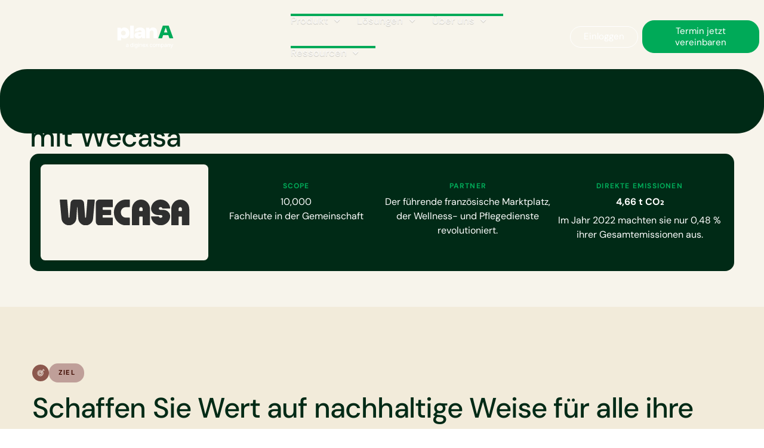

--- FILE ---
content_type: text/html
request_url: https://plana.earth/de/case-study/wecasa
body_size: 25690
content:
<!DOCTYPE html><!-- Last Published: Thu Jan 22 2026 14:33:30 GMT+0000 (Coordinated Universal Time) --><html data-wf-domain="plana.earth" data-wf-page="651edc99107cdc7759ed8786" data-wf-site="603404ef5024775bea8de703" lang="de" data-wf-collection="651edc99107cdc7759ed8757" data-wf-item-slug="wecasa" data-wg-translated="de"><head><meta charset="utf-8"><title>Dekarbonisierung des Wellnesssektors mit Wecasa</title><meta content="Wecasa decarbonisiert seine Scope-3-Emissionen durch die Nutzung der CO₂-Bilanzierungssoftware von Plan A." name="description"><meta content="Dekarbonisierung des Wellnesssektors mit Wecasa" property="og:title"><meta content="Wecasa decarbonisiert seine Scope-3-Emissionen durch die Nutzung der CO₂-Bilanzierungssoftware von Plan A." property="og:description"><meta content="https://cdn.prod.website-files.com/603404ef5024773ad38de705/636aa30f284cbeeee0c905c6_BANNER_Wecasa_1620X540%20(1)%20-%20Marie%20Van%20Gansbeke.avif" property="og:image"><meta content="Dekarbonisierung des Wellnesssektors mit Wecasa" property="twitter:title"><meta content="Wecasa decarbonisiert seine Scope-3-Emissionen durch die Nutzung der CO₂-Bilanzierungssoftware von Plan A." property="twitter:description"><meta content="https://cdn.prod.website-files.com/603404ef5024773ad38de705/636aa30f284cbeeee0c905c6_BANNER_Wecasa_1620X540%20(1)%20-%20Marie%20Van%20Gansbeke.avif" property="twitter:image"><meta property="og:type" content="website"><meta content="summary_large_image" name="twitter:card"><meta content="width=device-width, initial-scale=1" name="viewport"><meta content="gSpwutgvWpQf0dfuPwG4wE8zs7TTHfCP0lX02UAXLkl" name="google-site-verification"><link href="https://cdn.prod.website-files.com/603404ef5024775bea8de703/css/plana-f5eed6-ba62eddaf22b5c09cc4a4e229b.webflow.shared.faf095876.min.css" rel="stylesheet" type="text/css" integrity="sha384-+vCVh29liJxIDCsvXGJxR9Lrm3PUaNcAqBwMHKDqpPAY/Kk3d/DpBtEEEYnbd6rG" crossorigin="anonymous"><script type="text/javascript">!function(o,c){var n=c.documentElement,t=" w-mod-";n.className+=t+"js",("ontouchstart"in o||o.DocumentTouch&&c instanceof DocumentTouch)&&(n.className+=t+"touch")}(window,document);</script><link href="https://cdn.prod.website-files.com/603404ef5024775bea8de703/63726935c3868aaa9eb4817c_Frame%202690.png" rel="shortcut icon" type="image/x-icon"><link href="https://cdn.prod.website-files.com/603404ef5024775bea8de703/630c775d8bbbedb7febdb1f4_webclip-plan-a.png" rel="apple-touch-icon"><link href="https://plana.earth/de/case-study/wecasa" rel="canonical"><script id="Cookiebot" src="https://consent.cookiebot.com/uc.js" data-cbid="e244b161-816b-4bc2-84fe-fe169d7711b0" data-blockingmode="auto" type="text/javascript" data-georegions="{'region':'CH','cbid':'e244b161-816b-4bc2-84fe-fe169d7711b0'}"></script>


<!-- data for Google Tag Manager -->
<script>
  dataLayer = [{
    'user_id' : '',
    'enviroment' : 'production'
  }];
</script>

<!-- Google Tag Manager -->
<script>
  (function (w, d, s, l, i) {
    w[l] = w[l] || [];
    w[l].push({
      'gtm.start':
      new Date().getTime(), event: 'gtm.js'
    });
    var f = d.getElementsByTagName(s)[0],
        j = d.createElement(s), dl = l != 'dataLayer' ? '&l=' + l : '';
    j.async = true;
    j.src =
      'https://www.googletagmanager.com/gtm.js?id=' + i + dl;
    f.parentNode.insertBefore(j, f);
  })(window, document, 'script', 'dataLayer', 'GTM-WSF7JG7');
</script>
<!-- End Google Tag Manager -->  
 
<meta name="facebook-domain-verification" content="x5v0q0wyggme3va9kh3copk5d20p8g">

<!-- Global Custom CSS Styles -->  
<style>
/* Hide scrollbar for Chrome, Safari and Opera */
.scrollbar-hidden::-webkit-scrollbar {
  display: none;
}

/* Hide scrollbar for IE, Edge add Firefox */
.scrollbar-hidden {
  -ms-overflow-style: none;
  scrollbar-width: none; /* Firefox */
  overflow: -moz-scrollbars-none;  // Firefox
}
  
/*Apply "..." after 3 lines of text */
.text-style-3lines {
	display: -webkit-box;
	overflow: hidden;
	-webkit-line-clamp: 3;
	-webkit-box-orient: vertical;
}

/*Apply "..." after 2 lines of text */
.text-style-2lines {
	display: -webkit-box;
	overflow: hidden;
	-webkit-line-clamp: 2;
	-webkit-box-orient: vertical;
}

/* Snippet gets rid of top margin on first element in any rich text*/
.w-richtext>:first-child {
	margin-top: 0;
}

/* Snippet gets rid of bottom margin on last element in any rich text*/
.w-richtext>:last-child, .w-richtext ol li:last-child, .w-richtext ul li:last-child {
	margin-bottom: 0;
}    
</style>


<!-- Weglot Multilanguage CSS Language Rules -->
<style>
.content-en:lang(de) {
  display:none!important;
}
.content-fr:lang(de) {
  display:none!important;
}
.content-de:lang(en) {
  display:none!important;
}
.content-fr:lang(en) {
  display:none!important;
}
.content-de:lang(fr) {
  display:none!important;
}
.content-en:lang(fr) {
  display:none!important;
}
</style>

<!-- Weglot Lanugage button -->
<style>
.wg-drop.country-selector .wgcurrent {
    border: 1px solid #fbfbfb;
    list-style: none;
  } 
.wg-drop.country-selector {
    background-color: #fbfbfb;
}  
</style><meta property="og:site_name" content="Plan A"><script type="application/json" id="weglot-data">{"allLanguageUrls":{"en":"https://plana.earth/case-study/wecasa","de":"https://plana.earth/de/case-study/wecasa","fr":"https://plana.earth/fr/case-study/wecasa"},"originalCanonicalUrl":"https://plana.earth/case-study/wecasa","originalPath":"/case-study/wecasa","settings":{"auto_switch":false,"auto_switch_fallback":null,"category":11,"custom_settings":{"button_style":{"with_name":true,"full_name":true,"is_dropdown":true,"with_flags":true,"flag_type":"circle","custom_css":".country-selector {\r\nposition: fixed;\r\nbottom: 8px;\r\n left: 0px;\r\nz-index: 9999;\r\n background-color: #88ffffff;\r\n};"},"switchers":[{"style":{"with_name":true,"full_name":true,"is_dropdown":true,"with_flags":true,"flag_type":"circle","custom_css":""},"location":{"target":"body","sibling":""},"name":"main switcher"}],"translate_images":false,"subdomain":false,"dynamic":"","index_with_trailing_slash":false,"loading_bar":true,"wait_transition":true,"translate_search":false,"hide_switcher":false,"translate_amp":false,"translate_email":false,"multilingual_sitemap":true,"definitions":{}},"deleted_at":null,"dynamics":[],"excluded_blocks":[{"value":".dont-translate","description":"Elements Weglot ignores"},{"value":".weglot-exclude","description":"Elements Weglot ignores"}],"excluded_paths":[{"excluded_languages":[],"language_button_displayed":false,"type":"CONTAIN","value":"/bnw-emissionsrechner"},{"excluded_languages":[],"language_button_displayed":false,"type":"IS_EXACTLY","value":"/bnw-emissionsrechner"},{"excluded_languages":[],"language_button_displayed":false,"type":"CONTAIN","value":"/cdn-cgi/l/email-protection"},{"excluded_languages":[],"language_button_displayed":false,"type":"CONTAIN","value":"/carbon-scanner"},{"excluded_languages":[],"language_button_displayed":false,"type":"CONTAIN","value":"/academy/quelle-est-difference-entre-neutralite-carbone-zero-emission-nette-positif-pour-climat"},{"excluded_languages":[],"language_button_displayed":false,"type":"CONTAIN","value":"/academy/quels-sont-les-scopes-1-2-et-3-emissions-carbone"},{"excluded_languages":[],"language_button_displayed":false,"type":"CONTAIN","value":"/quelle-est-difference-entre-neutralite-carbone-zero-emission-nette-positif-pour-climat"},{"excluded_languages":[],"language_button_displayed":false,"type":"CONTAIN","value":"/plan-a-raises-usd-10-million-carbon-accounting-esg-management-platform"},{"excluded_languages":[],"language_button_displayed":false,"type":"CONTAIN","value":"/plan-a-leve-10-millions-dollars-plateforme-gestion-emissions-carbone-amelioration-performances-esg"},{"excluded_languages":["de","fr"],"language_button_displayed":false,"type":"CONTAIN","value":"/deutsche-bank/e-mail-bestatigen"},{"excluded_languages":["de","fr"],"language_button_displayed":false,"type":"CONTAIN","value":"/deutsche-bank/carbon-scanner"},{"excluded_languages":[],"language_button_displayed":false,"type":"CONTAIN","value":"/calculator"},{"excluded_languages":[],"language_button_displayed":false,"type":"CONTAIN","value":"/dev"},{"excluded_languages":[],"language_button_displayed":false,"type":"CONTAIN","value":"sustainability-programme"},{"excluded_languages":[],"language_button_displayed":false,"type":"CONTAIN","value":"/staging"},{"excluded_languages":[],"language_button_displayed":false,"type":"CONTAIN","value":"/climate-leaders"},{"excluded_languages":[],"language_button_displayed":false,"type":"CONTAIN","value":"/crowd-success"},{"excluded_languages":[],"language_button_displayed":false,"type":"CONTAIN","value":"/password"},{"excluded_languages":[],"language_button_displayed":false,"type":"CONTAIN","value":"/project"},{"excluded_languages":[],"language_button_displayed":false,"type":"CONTAIN","value":"/projects"},{"excluded_languages":[],"language_button_displayed":false,"type":"CONTAIN","value":"/resource-centre"},{"excluded_languages":[],"language_button_displayed":false,"type":"CONTAIN","value":"/apple-app-site-association"},{"excluded_languages":[],"language_button_displayed":false,"type":"CONTAIN","value":"/calculator/"},{"excluded_languages":["de"],"language_button_displayed":true,"type":"CONTAIN","value":"/emissions-report-2021"},{"excluded_languages":["de"],"language_button_displayed":true,"type":"CONTAIN","value":"/sustainability-initiative"},{"excluded_languages":["de"],"language_button_displayed":false,"type":"CONTAIN","value":"/academy/csrd-corporate-sustainability-reporting-directive"},{"excluded_languages":[],"language_button_displayed":false,"type":"CONTAIN","value":"/category"},{"excluded_languages":[],"language_button_displayed":false,"type":"CONTAIN","value":"/online-courses"},{"excluded_languages":[],"language_button_displayed":false,"type":"CONTAIN","value":"/french-page-test"},{"excluded_languages":[],"language_button_displayed":false,"type":"CONTAIN","value":"/lp"},{"excluded_languages":[],"language_button_displayed":false,"type":"END_WITH","value":"/legal"},{"excluded_languages":[],"language_button_displayed":false,"type":"CONTAIN","value":"/cookie-information"},{"excluded_languages":[],"language_button_displayed":false,"type":"IS_EXACTLY","value":"/decarbonisation-marketplace"},{"excluded_languages":[],"language_button_displayed":false,"type":"END_WITH","value":"/schedule-call-int"},{"excluded_languages":[],"language_button_displayed":false,"type":"END_WITH","value":"/schedule-call-dach"},{"excluded_languages":[],"language_button_displayed":false,"type":"END_WITH","value":"/schedule-call-fr"},{"excluded_languages":[],"language_button_displayed":false,"type":"END_WITH","value":"/schedule-call-uk"},{"excluded_languages":[],"language_button_displayed":false,"type":"END_WITH","value":"/industries/business-services"},{"excluded_languages":[],"language_button_displayed":false,"type":"END_WITH","value":"/industries/software-and-it"},{"excluded_languages":[],"language_button_displayed":false,"type":"END_WITH","value":"/case-study/ganni"},{"excluded_languages":[],"language_button_displayed":false,"type":"END_WITH","value":"/case-study/stryber-net-zero-emissions"},{"excluded_languages":[],"language_button_displayed":false,"type":"CONTAIN","value":"/live-product-tour"}],"external_enabled":true,"host":"plana.earth","is_dns_set":true,"is_https":true,"language_from":"en","language_from_custom_flag":"gb","language_from_custom_name":null,"languages":[{"connect_host_destination":null,"custom_code":null,"custom_flag":"de","custom_local_name":null,"custom_name":null,"enabled":true,"language_to":"de"},{"connect_host_destination":null,"custom_code":null,"custom_flag":"fr","custom_local_name":null,"custom_name":null,"enabled":true,"language_to":"fr"}],"media_enabled":true,"page_views_enabled":true,"technology_id":13,"technology_name":"Webflow","translation_engine":3,"url_type":"SUBDIRECTORY","versions":{"translation":1767694452,"slugTranslation":1738752856}}}</script>
<script async="" src="https://cdn.weglot.com/weglot.min.js?api_key=wg_a6f2e078126c2f986c6ac409d17d5e249" type="text/javascript"></script><link href="https://plana.earth/case-study/wecasa" hreflang="en" rel="alternate"><link href="https://plana.earth/de/case-study/wecasa" hreflang="de" rel="alternate"><link href="https://plana.earth/fr/case-study/wecasa" hreflang="fr" rel="alternate"></head><body><div class="w-embed w-iframe"><!-- Google Tag Manager (noscript) -->
    <noscript>
      <iframe src="https://www.googletagmanager.com/ns.html?id=GTM-WSF7JG7" height="0" width="0" style="display:none;visibility:hidden"></iframe>
    </noscript>
<!-- End Google Tag Manager (noscript) --></div><header class="header-main-blurred"><div class="global-styles w-embed"><style>

/* Font smoothing */
body {
    -webkit-font-smoothing: antialiased;
    font-smoothing: antialiased;
    -moz-osx-font-smoothing: grayscale;
	}
  
  /* Selection */
  ::-moz-selection {
    background: #002a16;
    color: white;
  }
  ::selection {
    background: #002a16;
    color: white;
  }

/* Get rid of top margin on first element in any rich text element */
.w-richtext > :not(div):first-child, .w-richtext > div:first-child > :first-child {
  margin-top: 0 !important;
}

/* Get rid of bottom margin on last element in any rich text element */
.w-richtext>:last-child, .w-richtext ol li:last-child, .w-richtext ul li:last-child {
	margin-bottom: 0 !important;
}

a,
.w-input,
.w-select,
.w-tab-link,
.w-nav-link,
.w-dropdown-btn,
.w-dropdown-toggle,
.w-dropdown-link {
  color: inherit;
  text-decoration: inherit;
  font-size: inherit;
}

/* Prevent all click and hover interaction with an element */
.pointer-events-off {
	pointer-events: none;
}

/* Enables all click and hover interaction with an element */
.pointer-events-on {
  pointer-events: auto;
}

/* Snippet enables you to add class of div-square which creates and maintains a 1:1 dimension of a div.*/
.div-square::after {
  content: "";
  display: block;
  padding-bottom: 100%;
}

/*Hide focus outline for main content element*/
    main:focus-visible {
    outline: -webkit-focus-ring-color auto 0px;
}

/* Make sure containers never lose their center alignment*/
.container-medium, .container-small, .container-large {
  margin-right: auto !important;
  margin-left: auto !important;
}

/*Reset selects, buttons, and links styles*/
.w-input, .w-select, a {
color: inherit;
text-decoration: inherit;
font-size: inherit;
}

/*Apply "..." after 3 lines of text */
.text-style-3lines {
    display: -webkit-box;
    overflow: hidden;
    -webkit-line-clamp: 3;
    -webkit-box-orient: vertical;
}

/* Apply "..." after 2 lines of text */
.text-style-2lines {
    display: -webkit-box;
    overflow: hidden;
    -webkit-line-clamp: 2;
    -webkit-box-orient: vertical;
}
/* Apply "..." at 100% width */
.truncate-width { 
		width: 100%; 
    white-space: nowrap; 
    overflow: hidden; 
    text-overflow: ellipsis; 
}
/* Removes native scrollbar */
.no-scrollbar {
    -ms-overflow-style: none;  // IE 10+
    overflow: -moz-scrollbars-none;  // Firefox
}

.no-scrollbar::-webkit-scrollbar {
    display: none; // Safari and Chrome
}

/* Adds inline flex display */
.display-inlineflex {
  display: inline-flex;
}

/* These classes are never overwritten */
.hide {
  display: none !important;
}

@media screen and (max-width: 991px) {
    .hide, .hide-tablet {
        display: none !important;
    }
}
  @media screen and (max-width: 767px) {
    .hide-mobile-landscape{
      display: none !important;
    }
}
  @media screen and (max-width: 479px) {
    .hide-mobile{
      display: none !important;
    }
}
 
.margin-0 {
  margin: 0rem !important;
}
  
.padding-0 {
  padding: 0rem !important;
}

.spacing-clean {
padding: 0rem !important;
margin: 0rem !important;
}

.margin-top {
  margin-right: 0rem !important;
  margin-bottom: 0rem !important;
  margin-left: 0rem !important;
}

.padding-top {
  padding-right: 0rem !important;
  padding-bottom: 0rem !important;
  padding-left: 0rem !important;
}
  
.margin-right {
  margin-top: 0rem !important;
  margin-bottom: 0rem !important;
  margin-left: 0rem !important;
}

.padding-right {
  padding-top: 0rem !important;
  padding-bottom: 0rem !important;
  padding-left: 0rem !important;
}

.margin-bottom {
  margin-top: 0rem !important;
  margin-right: 0rem !important;
  margin-left: 0rem !important;
}

.padding-bottom {
  padding-top: 0rem !important;
  padding-right: 0rem !important;
  padding-left: 0rem !important;
}

.margin-left {
  margin-top: 0rem !important;
  margin-right: 0rem !important;
  margin-bottom: 0rem !important;
}
  
.padding-left {
  padding-top: 0rem !important;
  padding-right: 0rem !important;
  padding-bottom: 0rem !important;
}
  
.margin-horizontal {
  margin-top: 0rem !important;
  margin-bottom: 0rem !important;
}

.padding-horizontal {
  padding-top: 0rem !important;
  padding-bottom: 0rem !important;
}

.margin-vertical {
  margin-right: 0rem !important;
  margin-left: 0rem !important;
}
  
.padding-vertical {
  padding-right: 0rem !important;
  padding-left: 0rem !important;
}

/* Selector targeting the link block element that has the active state class applied by Webflow */
.journey-link-refresh.w--current .journey-link-indicator {
    background-color: #E5955C;
  }
/* removing scroll bar(vertical) */
::-webkit-scrollbar {
  display:none;
}
</style>

<style>
  html { font-size: calc(0.7726293103448276rem + 0.21551724137931033vw); }
  @media screen and (max-width:1920px) { html { font-size: calc(0.7726293103448276rem + 0.21551724137931036vw); } }
  @media screen and (max-width:992px) { html { font-size: 0.9375rem; } }
</style></div><div data-animation="default" data-collapse="medium" data-duration="400" data-easing="ease" data-easing2="ease" role="banner" class="navbar-blurred w-nav"><div class="nav-container"><div class="nav-left-col"><a href="/de" class="nav-logo-wrapper w-inline-block"><img src="https://cdn.prod.website-files.com/603404ef5024775bea8de703/6968fc14b0165d9d6d0943ca_Plan-a-white.svg" loading="lazy" alt="Plan A Logo - CO₂-Bilanzierungssoftware" height="38" width="102" class="nav-logo-white-change is-white hide-tablet"><img src="https://cdn.prod.website-files.com/603404ef5024775bea8de703/6968fc14b0165d9d6d0943ca_Plan-a-white.svg" loading="lazy" alt="Plan A Logo" height="40" width="102" class="nav-logo-white-change show-tablet"></a><nav role="navigation" class="nav-menu-dark is-white w-nav-menu"><div data-hover="true" data-delay="0" class="nav-dd w-dropdown"><div class="nav-dd-toggle is-white w-dropdown-toggle"><div class="text-size-regular">Produkt</div><div class="nav-dd-icon w-icon-dropdown-toggle"></div><div class="nav__dropdown-underline-copy"></div></div><nav class="nav-dd-list w-dropdown-list"><div class="nav__dropdown-content-custom"><div class="dd_panel is-products"><div class="dd_grid-products"><div><div class="dd_grid"><div class="dd_col"><div class="margin-bottom margin-small"><div class="dd_tag">CO₂-Bilanzierung</div></div><a href="/de/measure-emissions" class="dd_nav-link w-inline-block"><div class="dd_link-icon-wrapper"><div class="dd_link-icon w-embed"><svg width=" 100%" height=" 100%" viewBox="0 0 19 18" fill="none" xmlns="http://www.w3.org/2000/svg">
<path d="M8.75 13.5C7.9625 13.5 7.22813 13.3625 6.54688 13.0875C5.86563 12.8125 5.2625 12.4375 4.7375 11.9625C4.5875 11.825 4.51875 11.6594 4.53125 11.4656C4.54375 11.2719 4.63125 11.1063 4.79375 10.9688C4.95625 10.8313 5.14375 10.7656 5.35625 10.7719C5.56875 10.7781 5.75625 10.85 5.91875 10.9875C6.31875 11.3125 6.75313 11.5625 7.22188 11.7375C7.69063 11.9125 8.2 12 8.75 12C10 12 11.0625 11.5625 11.9375 10.6875C12.8125 9.8125 13.25 8.75 13.25 7.5C13.25 6.25 12.8125 5.1875 11.9375 4.3125C11.0625 3.4375 10 3 8.75 3C7.7125 3 6.79688 3.3125 6.00313 3.9375C5.20938 4.5625 4.68125 5.35625 4.41875 6.31875C4.35625 6.53125 4.24375 6.71875 4.08125 6.88125C3.91875 7.04375 3.73125 7.125 3.51875 7.125C3.30625 7.125 3.13438 7.04063 3.00313 6.87188C2.87188 6.70312 2.83125 6.5125 2.88125 6.3C3.16875 4.925 3.85313 3.78125 4.93438 2.86875C6.01562 1.95625 7.2875 1.5 8.75 1.5C10.425 1.5 11.8438 2.08125 13.0063 3.24375C14.1688 4.40625 14.75 5.825 14.75 7.5C14.75 8.2 14.6375 8.85938 14.4125 9.47813C14.1875 10.0969 13.875 10.6625 13.475 11.175L16.475 14.175C16.6125 14.3125 16.6813 14.4875 16.6813 14.7C16.6813 14.9125 16.6125 15.0875 16.475 15.225C16.3375 15.3625 16.1625 15.4313 15.95 15.4313C15.7375 15.4313 15.5625 15.3625 15.425 15.225L12.425 12.225C11.9125 12.625 11.3469 12.9375 10.7281 13.1625C10.1094 13.3875 9.45 13.5 8.75 13.5ZM8.50625 8.5125L9.2 6.35625C9.2375 6.25625 9.29688 6.17188 9.37813 6.10313C9.45938 6.03438 9.55625 6 9.66875 6H10.1188C10.2188 6 10.3063 6.025 10.3813 6.075C10.4563 6.125 10.5188 6.19375 10.5688 6.28125L11.5625 8.25C11.725 8.25 11.8594 8.30313 11.9656 8.40938C12.0719 8.51563 12.125 8.65 12.125 8.8125C12.125 8.975 12.0719 9.10938 11.9656 9.21563C11.8594 9.32188 11.725 9.375 11.5625 9.375H11.225C11.125 9.375 11.0281 9.34688 10.9344 9.29063C10.8406 9.23438 10.7688 9.15625 10.7188 9.05625L9.9875 7.6125L9.1625 10.1438C9.125 10.2563 9.0625 10.3438 8.975 10.4062C8.8875 10.4688 8.7875 10.5 8.675 10.5H8.3375C8.225 10.5 8.12188 10.4656 8.02813 10.3969C7.93438 10.3281 7.86875 10.2375 7.83125 10.125L6.7625 6.6L5.91875 9C5.88125 9.1125 5.81563 9.20313 5.72188 9.27188C5.62813 9.34063 5.51875 9.375 5.39375 9.375H2.5625C2.4 9.375 2.26562 9.32188 2.15938 9.21563C2.05313 9.10938 2 8.975 2 8.8125C2 8.65 2.05313 8.51563 2.15938 8.40938C2.26562 8.30313 2.4 8.25 2.5625 8.25H5L6.10625 5.04375C6.14375 4.93125 6.20938 4.84375 6.30313 4.78125C6.39688 4.71875 6.5 4.6875 6.6125 4.6875H6.96875C7.09375 4.6875 7.2 4.725 7.2875 4.8C7.375 4.875 7.4375 4.96875 7.475 5.08125L8.50625 8.5125Z" fill="currentColor"></path>
</svg></div></div><div>Emissionsmessung</div></a><a href="/de/collect-data" class="dd_nav-link w-inline-block"><div class="dd_link-icon-wrapper"><div class="dd_link-icon w-embed"><svg width=" 100%" height=" 100%" viewBox="0 0 19 18" fill="none" xmlns="http://www.w3.org/2000/svg">
<path d="M9.5 15.75C7.6125 15.75 6.01562 15.4594 4.70938 14.8781C3.40313 14.2969 2.75 13.5875 2.75 12.75V5.25C2.75 4.425 3.40937 3.71875 4.72813 3.13125C6.04688 2.54375 7.6375 2.25 9.5 2.25C11.3625 2.25 12.9531 2.54375 14.2719 3.13125C15.5906 3.71875 16.25 4.425 16.25 5.25V12.75C16.25 13.5875 15.5969 14.2969 14.2906 14.8781C12.9844 15.4594 11.3875 15.75 9.5 15.75ZM9.5 6.76875C10.6125 6.76875 11.7313 6.60938 12.8563 6.29063C13.9813 5.97188 14.6125 5.63125 14.75 5.26875C14.6125 4.90625 13.9844 4.5625 12.8656 4.2375C11.7469 3.9125 10.625 3.75 9.5 3.75C8.3625 3.75 7.24688 3.90938 6.15313 4.22813C5.05938 4.54688 4.425 4.89375 4.25 5.26875C4.425 5.64375 5.05938 5.9875 6.15313 6.3C7.24688 6.6125 8.3625 6.76875 9.5 6.76875ZM9.5 10.5C10.025 10.5 10.5313 10.475 11.0188 10.425C11.5063 10.375 11.9719 10.3031 12.4156 10.2094C12.8594 10.1156 13.2781 10 13.6719 9.8625C14.0656 9.725 14.425 9.56875 14.75 9.39375V7.14375C14.425 7.31875 14.0656 7.475 13.6719 7.6125C13.2781 7.75 12.8594 7.86563 12.4156 7.95938C11.9719 8.05313 11.5063 8.125 11.0188 8.175C10.5313 8.225 10.025 8.25 9.5 8.25C8.975 8.25 8.4625 8.225 7.9625 8.175C7.4625 8.125 6.99063 8.05313 6.54688 7.95938C6.10313 7.86563 5.6875 7.75 5.3 7.6125C4.9125 7.475 4.5625 7.31875 4.25 7.14375V9.39375C4.5625 9.56875 4.9125 9.725 5.3 9.8625C5.6875 10 6.10313 10.1156 6.54688 10.2094C6.99063 10.3031 7.4625 10.375 7.9625 10.425C8.4625 10.475 8.975 10.5 9.5 10.5ZM9.5 14.25C10.075 14.25 10.6594 14.2063 11.2531 14.1188C11.8469 14.0312 12.3938 13.9156 12.8938 13.7719C13.3938 13.6281 13.8125 13.4656 14.15 13.2844C14.4875 13.1031 14.6875 12.9188 14.75 12.7313V10.8938C14.425 11.0688 14.0656 11.225 13.6719 11.3625C13.2781 11.5 12.8594 11.6156 12.4156 11.7094C11.9719 11.8031 11.5063 11.875 11.0188 11.925C10.5313 11.975 10.025 12 9.5 12C8.975 12 8.4625 11.975 7.9625 11.925C7.4625 11.875 6.99063 11.8031 6.54688 11.7094C6.10313 11.6156 5.6875 11.5 5.3 11.3625C4.9125 11.225 4.5625 11.0688 4.25 10.8938V12.75C4.3125 12.9375 4.50938 13.1188 4.84063 13.2938C5.17188 13.4688 5.5875 13.6281 6.0875 13.7719C6.5875 13.9156 7.1375 14.0312 7.7375 14.1188C8.3375 14.2063 8.925 14.25 9.5 14.25Z" fill="currentColor"></path>
</svg></div></div><div>Datenerfassung</div></a></div><div class="dd_col"><div class="margin-bottom margin-small"><div class="dd_tag">Berichterstattung</div></div><a href="/de/report-sustainability" class="dd_nav-link w-inline-block"><div class="dd_link-icon-wrapper"><div class="dd_link-icon w-embed"><svg width=" 100%" height=" 100%" viewBox="0 0 18 18" fill="none" xmlns="http://www.w3.org/2000/svg">
<path d="M8.2124 9.52503L7.1249 8.45628C6.9874 8.31878 6.81553 8.25003 6.60928 8.25003C6.40303 8.25003 6.2249 8.32503 6.0749 8.47503C5.9374 8.61253 5.86865 8.78753 5.86865 9.00003C5.86865 9.21253 5.9374 9.38753 6.0749 9.52503L7.6874 11.1375C7.8374 11.2875 8.0124 11.3625 8.2124 11.3625C8.4124 11.3625 8.5874 11.2875 8.7374 11.1375L11.9249 7.95003C12.0749 7.80003 12.1468 7.62503 12.1405 7.42503C12.1343 7.22503 12.0624 7.05003 11.9249 6.90003C11.7749 6.75003 11.5968 6.6719 11.3905 6.66565C11.1843 6.6594 11.0062 6.73128 10.8562 6.88128L8.2124 9.52503ZM6.1124 16.3125L5.0249 14.475L2.9624 14.025C2.7749 13.9875 2.6249 13.8907 2.5124 13.7344C2.3999 13.5782 2.35615 13.4063 2.38115 13.2188L2.5874 11.1L1.18115 9.48753C1.05615 9.35003 0.993652 9.18753 0.993652 9.00003C0.993652 8.81253 1.05615 8.65003 1.18115 8.51253L2.5874 6.90003L2.38115 4.78128C2.35615 4.59378 2.3999 4.4219 2.5124 4.26565C2.6249 4.1094 2.7749 4.01253 2.9624 3.97503L5.0249 3.52503L6.1124 1.68753C6.2124 1.52503 6.3499 1.41565 6.5249 1.3594C6.6999 1.30315 6.8749 1.31253 7.0499 1.38753L8.9999 2.21253L10.9499 1.38753C11.1249 1.31253 11.2999 1.30315 11.4749 1.3594C11.6499 1.41565 11.7874 1.52503 11.8874 1.68753L12.9749 3.52503L15.0374 3.97503C15.2249 4.01253 15.3749 4.1094 15.4874 4.26565C15.5999 4.4219 15.6437 4.59378 15.6187 4.78128L15.4124 6.90003L16.8187 8.51253C16.9437 8.65003 17.0062 8.81253 17.0062 9.00003C17.0062 9.18753 16.9437 9.35003 16.8187 9.48753L15.4124 11.1L15.6187 13.2188C15.6437 13.4063 15.5999 13.5782 15.4874 13.7344C15.3749 13.8907 15.2249 13.9875 15.0374 14.025L12.9749 14.475L11.8874 16.3125C11.7874 16.475 11.6499 16.5844 11.4749 16.6407C11.2999 16.6969 11.1249 16.6875 10.9499 16.6125L8.9999 15.7875L7.0499 16.6125C6.8749 16.6875 6.6999 16.6969 6.5249 16.6407C6.3499 16.5844 6.2124 16.475 6.1124 16.3125ZM7.0874 14.9625L8.9999 14.1375L10.9499 14.9625L11.9999 13.1625L14.0624 12.675L13.8749 10.575L15.2624 9.00003L13.8749 7.38753L14.0624 5.28753L11.9999 4.83753L10.9124 3.03753L8.9999 3.86253L7.0499 3.03753L5.9999 4.83753L3.9374 5.28753L4.1249 7.38753L2.7374 9.00003L4.1249 10.575L3.9374 12.7125L5.9999 13.1625L7.0874 14.9625Z" fill="currentColor"></path>
</svg></div></div><div>CO₂-Reporting</div></a></div><div class="dd_col"><div class="margin-bottom margin-small"><div class="dd_tag">Dekarbonisierung</div></div><a href="/de/reduce-carbon-footprint" class="dd_nav-link w-inline-block"><div class="dd_link-icon-wrapper"><div class="dd_link-icon w-embed"><svg width=" 100%" height=" 100%" viewBox="0 0 18 18" fill="none" xmlns="http://www.w3.org/2000/svg">
<path d="M7.91249 13.65L11.7937 9.00001H8.79374L9.33749 4.74376L5.86874 9.75001H8.47499L7.91249 13.65ZM7.18272 10.875H4.90098C4.64906 10.875 4.46445 10.7635 4.34714 10.5404C4.22984 10.3173 4.24426 10.1024 4.39041 9.89568L9.3043 2.8068C9.40526 2.66546 9.53411 2.56883 9.69083 2.5169C9.84757 2.46498 10.0106 2.46931 10.1798 2.5299C10.349 2.59047 10.4728 2.69407 10.5512 2.8407C10.6295 2.98733 10.6586 3.14526 10.6384 3.31449L10.0745 7.87503H12.8725C13.1399 7.87503 13.3283 7.99475 13.4379 8.23417C13.5475 8.4736 13.5153 8.69667 13.3413 8.9034L7.90818 15.411C7.79953 15.5399 7.66683 15.6233 7.5101 15.6613C7.35337 15.6992 7.20049 15.6841 7.05145 15.6158C6.90242 15.5476 6.7868 15.4432 6.7046 15.3028C6.62238 15.1625 6.59137 15.0077 6.61156 14.8384L7.18272 10.875Z" fill="currentColor"></path>
</svg></div></div><div>Emissionsreduktion</div></a><a href="/de/set-decarbonisation-targets" class="dd_nav-link w-inline-block"><div class="dd_link-icon-wrapper"><div class="dd_link-icon w-embed"><svg width=" 100%" height=" 100%" viewBox="0 0 16 16" fill="none" xmlns="http://www.w3.org/2000/svg">
<path d="M4.66659 9.33335V13.3334C4.66659 13.5222 4.6027 13.6806 4.47492 13.8084C4.34714 13.9361 4.18881 14 3.99992 14C3.81103 14 3.6527 13.9361 3.52492 13.8084C3.39714 13.6806 3.33325 13.5222 3.33325 13.3334V3.33335C3.33325 3.14446 3.39714 2.98613 3.52492 2.85835C3.6527 2.73058 3.81103 2.66669 3.99992 2.66669H8.78325C8.93881 2.66669 9.0777 2.71669 9.19992 2.81669C9.32214 2.91669 9.39992 3.04446 9.43325 3.20002L9.59992 4.00002H12.6666C12.8555 4.00002 13.0138 4.06391 13.1416 4.19169C13.2694 4.31946 13.3333 4.4778 13.3333 4.66669V10C13.3333 10.1889 13.2694 10.3472 13.1416 10.475C13.0138 10.6028 12.8555 10.6667 12.6666 10.6667H9.21659C9.06103 10.6667 8.92214 10.6167 8.79992 10.5167C8.6777 10.4167 8.59992 10.2889 8.56659 10.1334L8.39992 9.33335H4.66659ZM9.76659 9.33335H11.9999V5.33335H9.04992C8.89436 5.33335 8.75547 5.28335 8.63325 5.18335C8.51103 5.08335 8.43325 4.95558 8.39992 4.80002L8.23325 4.00002H4.66659V8.00002H8.94992C9.10547 8.00002 9.24436 8.05002 9.36659 8.15002C9.48881 8.25002 9.56659 8.3778 9.59992 8.53335L9.76659 9.33335Z" fill="currentColor"></path>
</svg></div></div><div>Zielsetzung</div></a></div></div><div class="dd_divider-vertical"></div><div class="dd_grid"><div class="dd_col"><a href="/de/produkt" class="dd_nav-link w-inline-block"><div class="dd_link-icon-wrapper"><div class="dd_link-icon w-embed"><svg width=" 100%" height=" 100%" viewBox="0 0 19 18" fill="none" xmlns="http://www.w3.org/2000/svg">
<path d="M11.7687 14.1938V13.3875H10.2124C9.82568 13.3875 9.49462 13.2498 9.21923 12.9745C8.94385 12.6991 8.80615 12.368 8.80615 11.9813V6.00004H7.2499V6.80629C7.2499 7.19301 7.11221 7.52407 6.83682 7.79946C6.56143 8.07484 6.23038 8.21254 5.84365 8.21254H3.55615C3.16943 8.21254 2.83837 8.07484 2.56298 7.79946C2.2876 7.52407 2.1499 7.19301 2.1499 6.80629V3.78754C2.1499 3.40081 2.2876 3.06976 2.56298 2.79437C2.83837 2.51898 3.16943 2.38129 3.55615 2.38129H5.84365C6.23038 2.38129 6.56143 2.51898 6.83682 2.79437C7.11221 3.06976 7.2499 3.40081 7.2499 3.78754V4.59379H11.7687V3.78754C11.7687 3.40081 11.9063 3.06976 12.1817 2.79437C12.4571 2.51898 12.7882 2.38129 13.1749 2.38129H15.4624C15.8491 2.38129 16.1802 2.51898 16.4556 2.79437C16.731 3.06976 16.8687 3.40081 16.8687 3.78754V6.80629C16.8687 7.19301 16.731 7.52407 16.4556 7.79946C16.1802 8.07484 15.8491 8.21254 15.4624 8.21254H13.1749C12.7882 8.21254 12.4571 8.07484 12.1817 7.79946C11.9063 7.52407 11.7687 7.19301 11.7687 6.80629V6.00004H10.2124V11.9813H11.7687V11.175C11.7687 10.7883 11.9063 10.4573 12.1817 10.1819C12.4571 9.90648 12.7882 9.76879 13.1749 9.76879H15.4624C15.8491 9.76879 16.1802 9.90648 16.4556 10.1819C16.731 10.4573 16.8687 10.7883 16.8687 11.175V14.1938C16.8687 14.5805 16.731 14.9116 16.4556 15.187C16.1802 15.4623 15.8491 15.6 15.4624 15.6H13.1749C12.7882 15.6 12.4571 15.4623 12.1817 15.187C11.9063 14.9116 11.7687 14.5805 11.7687 14.1938ZM13.1749 6.80629H15.4624V3.78754H13.1749V6.80629ZM13.1749 14.1938H15.4624V11.175H13.1749V14.1938ZM3.55615 6.80629H5.84365V3.78754H3.55615V6.80629Z" fill="currentColor"></path>
</svg></div></div><div>Produktübersicht</div></a></div></div></div><a href="/de/request-demo" class="dd_col-cta w-inline-block"><div class="dd_col-cta-title">Plan A in Aktion sehen</div><img src="https://cdn.prod.website-files.com/603404ef5024775bea8de703/6668018995093eddb0cf5ff1_dd%20cta%20image.webp" loading="lazy" width="275" sizes="100vw" alt="" srcset="https://cdn.prod.website-files.com/603404ef5024775bea8de703/6668018995093eddb0cf5ff1_dd%20cta%20image-p-500.webp 500w, https://cdn.prod.website-files.com/603404ef5024775bea8de703/6668018995093eddb0cf5ff1_dd%20cta%20image.webp 550w" class="dd_col-cta-image"><div class="dd_col-cta-link-wrapper"><div class="dd_col-cta-link">Termin jetzt vereinbaren</div><div class="dd_col-cta-link-icon w-embed"><svg width=" 100%" height=" 100%" viewBox="0 0 17 17" fill="none" xmlns="http://www.w3.org/2000/svg">
<path d="M8.5 0.5L7.09 1.91L12.67 7.5H0.5V9.5H12.67L7.09 15.09L8.5 16.5L16.5 8.5L8.5 0.5Z" fill="currentColor"></path>
</svg></div></div></a></div></div></div></nav></div><div data-hover="true" data-delay="0" class="nav-dd w-dropdown"><div class="nav-dd-toggle is-white is-grey-mobile w-dropdown-toggle"><div class="text-size-regular">Lösungen</div><div class="nav-dd-icon w-icon-dropdown-toggle"></div><div class="nav__dropdown-underline-copy"></div></div><nav class="nav-dd-list w-dropdown-list"><div class="nav__dropdown-content-custom"><div class="dd_panel"><div class="dd_grid"><div class="dd_col"><a href="/de/offerings" class="dd_nav-link w-inline-block"><div class="dd_link-icon-wrapper is-large"><div class="dd_link-icon w-embed"><svg width=" 100%" height=" 100%" viewBox="0 0 24 24" fill="none" xmlns="http://www.w3.org/2000/svg">
<path d="M4.3077 19.5C3.81058 19.5 3.38503 19.3229 3.03102 18.9689C2.67701 18.6149 2.5 18.1894 2.5 17.6923V14.9519C2.5 14.7878 2.54712 14.6423 2.64135 14.5154C2.73558 14.3885 2.86154 14.3019 3.01923 14.2558C3.45769 14.0519 3.81411 13.7492 4.08847 13.3477C4.36283 12.9461 4.5 12.4967 4.5 11.9996C4.5 11.5024 4.36283 11.0532 4.08847 10.6519C3.81411 10.2506 3.45769 9.94803 3.01923 9.74418C2.86154 9.69803 2.73558 9.61149 2.64135 9.48457C2.54712 9.35764 2.5 9.21213 2.5 9.04803V6.3077C2.5 5.81058 2.67701 5.38503 3.03102 5.03103C3.38503 4.67701 3.81058 4.5 4.3077 4.5H19.6923C20.1894 4.5 20.6149 4.67701 20.9689 5.03103C21.3229 5.38503 21.5 5.81058 21.5 6.3077V9.04803C21.5 9.21213 21.4528 9.35764 21.3586 9.48457C21.2644 9.61149 21.1384 9.69803 20.9807 9.74418C20.5423 9.94803 20.1858 10.2507 19.9115 10.6523C19.6371 11.0539 19.5 11.5032 19.5 12.0004C19.5 12.4975 19.6371 12.9468 19.9115 13.3481C20.1858 13.7494 20.5423 14.0519 20.9807 14.2558C21.1384 14.3019 21.2644 14.3885 21.3586 14.5154C21.4528 14.6423 21.5 14.7878 21.5 14.9519V17.6923C21.5 18.1894 21.3229 18.6149 20.9689 18.9689C20.6149 19.3229 20.1894 19.5 19.6923 19.5H4.3077ZM4.3077 18H19.6923C19.782 18 19.8557 17.9711 19.9134 17.9134C19.9711 17.8557 20 17.782 20 17.6923V15.45C19.3833 15.0833 18.8958 14.5958 18.5375 13.9875C18.1791 13.3791 18 12.7166 18 12C18 11.2833 18.1791 10.6208 18.5375 10.0125C18.8958 9.40414 19.3833 8.91664 20 8.54998V6.3077C20 6.21795 19.9711 6.14423 19.9134 6.08652C19.8557 6.02882 19.782 5.99998 19.6923 5.99998H4.3077C4.21795 5.99998 4.14423 6.02882 4.08653 6.08652C4.02883 6.14423 3.99998 6.21795 3.99998 6.3077V8.54998C4.61664 8.91664 5.10414 9.40414 5.46248 10.0125C5.82081 10.6208 5.99998 11.2833 5.99998 12C5.99998 12.7166 5.82081 13.3791 5.46248 13.9875C5.10414 14.5958 4.61664 15.0833 3.99998 15.45V17.6923C3.99998 17.782 4.02883 17.8557 4.08653 17.9134C4.14423 17.9711 4.21795 18 4.3077 18ZM12.0003 16.6538C12.2129 16.6538 12.391 16.5819 12.5346 16.4381C12.6782 16.2943 12.75 16.1161 12.75 15.9035C12.75 15.6909 12.6781 15.5128 12.5343 15.3692C12.3904 15.2256 12.2122 15.1538 11.9997 15.1538C11.7871 15.1538 11.609 15.2257 11.4654 15.3696C11.3218 15.5134 11.25 15.6916 11.25 15.9042C11.25 16.1167 11.3219 16.2948 11.4657 16.4384C11.6095 16.582 11.7877 16.6538 12.0003 16.6538ZM12.0003 12.75C12.2129 12.75 12.391 12.6781 12.5346 12.5343C12.6782 12.3904 12.75 12.2122 12.75 11.9997C12.75 11.7871 12.6781 11.609 12.5343 11.4654C12.3904 11.3218 12.2122 11.25 11.9997 11.25C11.7871 11.25 11.609 11.3219 11.4654 11.4657C11.3218 11.6095 11.25 11.7877 11.25 12.0003C11.25 12.2129 11.3219 12.391 11.4657 12.5346C11.6095 12.6782 11.7877 12.75 12.0003 12.75ZM12.0003 8.84613C12.2129 8.84613 12.391 8.77422 12.5346 8.6304C12.6782 8.48658 12.75 8.30838 12.75 8.0958C12.75 7.88322 12.6781 7.70513 12.5343 7.56153C12.3904 7.41794 12.2122 7.34615 11.9997 7.34615C11.7871 7.34615 11.609 7.41806 11.4654 7.56188C11.3218 7.70568 11.25 7.88388 11.25 8.09648C11.25 8.30906 11.3219 8.48715 11.4657 8.63075C11.6095 8.77433 11.7877 8.84613 12.0003 8.84613Z" fill="currentColor"></path>
</svg></div></div><div class="dd_nav-link-text-wrapper"><div>Angebote</div><div class="dd_nav-link-subtext">Finden Sie die Lösung, die am besten zu den Bedürfnissen Ihres Unternehmens passt.</div></div></a></div><div class="dd_col"><div class="margin-bottom margin-small"><div class="dd_tag">Industrien</div></div><a href="/industries/software-and-it" class="dd_nav-link w-inline-block"><div>Software &amp; IT</div></a><a href="/industries/business-services" class="dd_nav-link w-inline-block"><div>Geschäftsdienstleistungen</div></a><a href="/de/industries/fleet" class="dd_nav-link w-inline-block"><div>Flottenmanagement</div></a><a href="/de/industries/media" class="dd_nav-link w-inline-block"><div>Medien</div></a><a href="/de/industries/fashion-apparel" class="dd_nav-link w-inline-block"><div>Mode &amp; Bekleidung</div></a></div><div class="dd_col"><div class="margin-bottom margin-small"><div class="dd_tag">Fallstudien</div></div><div class="dd_grid"><div class="dd_col"><a href="/case-study/stryber-net-zero-emissions" class="dd_nav-link w-inline-block"><div class="dd_nav-link-text-wrapper"><div>Stryber</div><div class="dd_nav-link-subtext">VC &amp; PE</div></div></a><a href="/de/case-study/sorare" class="dd_nav-link w-inline-block"><div class="dd_nav-link-text-wrapper"><div>Sorare</div><div class="dd_nav-link-subtext">Software &amp; IT</div></div></a><a href="/de/case-study/ampeco" class="dd_nav-link w-inline-block"><div class="dd_nav-link-text-wrapper"><div>Ampeco</div><div class="dd_nav-link-subtext">Software &amp; IT</div></div></a></div><div class="dd_col"><a href="/de/case-study/wecasa" aria-current="page" class="dd_nav-link w-inline-block w--current"><div class="dd_nav-link-text-wrapper"><div>Wecasa</div><div class="dd_nav-link-subtext">Geschäftsdienstleistungen</div></div></a><a href="/de/case-study/payhawk" class="dd_nav-link w-inline-block"><div class="dd_nav-link-text-wrapper"><div>Payhawk</div><div class="dd_nav-link-subtext">Software &amp; IT</div></div></a><a href="/de/case-study/mollie" class="dd_nav-link w-inline-block"><div class="dd_nav-link-text-wrapper"><div>Mollie</div><div class="dd_nav-link-subtext">Software &amp; IT</div></div></a></div></div></div></div></div></div></nav></div><div data-hover="true" data-delay="0" class="nav-dd w-dropdown"><div class="nav-dd-toggle is-white w-dropdown-toggle"><div class="nav-dd-icon w-icon-dropdown-toggle"></div><div class="text-size-regular">Über uns</div><div class="nav__dropdown-underline-copy"></div></div><nav class="nav-dd-list w-dropdown-list"><div class="nav__dropdown-content-custom"><div class="dd_panel is-small"><div class="dd_grid"><div class="dd_col"><a href="/de/about" class="dd_nav-link w-inline-block"><div class="dd_nav-link-text-wrapper"><div>Mission</div><div class="dd_nav-link-subtext">Wissenschaftlich fundierte Dekarbonisierung für Unternehmen</div></div></a><a href="/de/careers" class="dd_nav-link w-inline-block"><div class="dd_nav-link-text-wrapper"><div>Karrieren</div><div class="dd_nav-link-subtext">Finde einen Job mit Sinn</div></div></a><a href="/de/press" class="dd_nav-link w-inline-block"><div class="dd_nav-link-text-wrapper"><div>Presse</div><div class="dd_nav-link-subtext">Durchsuchen Sie die neuesten Nachrichten über uns in der Presse</div></div></a></div><div class="dd_col"><a href="/de/sustainability-policy" class="dd_nav-link w-inline-block"><div class="dd_nav-link-text-wrapper"><div>Nachhaltigkeitsinitiative</div><div class="dd_nav-link-subtext">Neue Maßstäbe für unternehmerische Nachhaltigkeit setzen</div></div></a><a href="/de/partnerships" class="dd_nav-link w-inline-block"><div class="dd_nav-link-text-wrapper"><div>Partner</div><div class="dd_nav-link-subtext">Treten Sie dem Partnerökosystem von Plan A bei</div></div></a></div></div></div></div></nav></div><div data-hover="true" data-delay="0" class="nav-dd w-dropdown"><div class="nav-dd-toggle is-white is-grey-mobile w-dropdown-toggle"><div class="nav-dd-icon w-icon-dropdown-toggle"></div><div class="text-size-regular">Ressourcen</div><div class="nav__dropdown-underline-copy"></div></div><nav class="nav-dd-list w-dropdown-list"><div class="nav__dropdown-content-custom"><div class="dd_panel is-resources"><div class="dd_grid"><div class="dd_col"><div class="margin-bottom margin-small"><div class="dd_tag">Wissen</div></div><a href="https://plana.earth/de/academy" class="dd_nav-link w-inline-block"><div class="dd_link-icon-wrapper"><div class="dd_link-icon w-embed"><svg width="24" height="24" viewBox="0 0 24 24" fill="none" xmlns="http://www.w3.org/2000/svg">
<path d="M6.0502 17.775C5.71686 17.5917 5.45853 17.3459 5.2752 17.0375C5.09186 16.7292 5.0002 16.3834 5.0002 16V11.2L2.6002 9.87502C2.41686 9.77502 2.28353 9.65002 2.2002 9.50002C2.11686 9.35002 2.0752 9.18336 2.0752 9.00002C2.0752 8.81669 2.11686 8.65002 2.2002 8.50002C2.28353 8.35002 2.41686 8.22502 2.6002 8.12502L11.0502 3.52502C11.2002 3.44169 11.3544 3.37919 11.5127 3.33752C11.671 3.29586 11.8335 3.27502 12.0002 3.27502C12.1669 3.27502 12.3294 3.29586 12.4877 3.33752C12.646 3.37919 12.8002 3.44169 12.9502 3.52502L22.4752 8.72502C22.6419 8.80836 22.771 8.92919 22.8627 9.08752C22.9544 9.24586 23.0002 9.41669 23.0002 9.60002V16C23.0002 16.2834 22.9044 16.5209 22.7127 16.7125C22.521 16.9042 22.2835 17 22.0002 17C21.7169 17 21.4794 16.9042 21.2877 16.7125C21.096 16.5209 21.0002 16.2834 21.0002 16V10.1L19.0002 11.2V16C19.0002 16.3834 18.9085 16.7292 18.7252 17.0375C18.5419 17.3459 18.2835 17.5917 17.9502 17.775L12.9502 20.475C12.8002 20.5584 12.646 20.6209 12.4877 20.6625C12.3294 20.7042 12.1669 20.725 12.0002 20.725C11.8335 20.725 11.671 20.7042 11.5127 20.6625C11.3544 20.6209 11.2002 20.5584 11.0502 20.475L6.0502 17.775ZM12.0002 12.7L18.8502 9.00002L12.0002 5.30002L5.1502 9.00002L12.0002 12.7ZM12.0002 18.725L17.0002 16.025V12.25L12.9752 14.475C12.8252 14.5584 12.6669 14.6209 12.5002 14.6625C12.3335 14.7042 12.1669 14.725 12.0002 14.725C11.8335 14.725 11.6669 14.7042 11.5002 14.6625C11.3335 14.6209 11.1752 14.5584 11.0252 14.475L7.0002 12.25V16.025L12.0002 18.725Z" fill="black"></path>
</svg></div></div><div class="dd_nav-link-text-wrapper"><div>Akademie</div><div class="dd_nav-link-subtext">Ressourcen zu Geschäfts- und Nachhaltigkeitsfragen</div></div></a><a href="/de/whitepaper" class="dd_nav-link w-inline-block"><div class="dd_link-icon-wrapper"><div class="dd_link-icon w-embed"><svg width="24" height="24" viewBox="0 0 24 24" fill="none" xmlns="http://www.w3.org/2000/svg">
<path d="M9 18H15C15.2833 18 15.5208 17.9042 15.7125 17.7125C15.9042 17.5208 16 17.2833 16 17C16 16.7167 15.9042 16.4792 15.7125 16.2875C15.5208 16.0958 15.2833 16 15 16H9C8.71667 16 8.47917 16.0958 8.2875 16.2875C8.09583 16.4792 8 16.7167 8 17C8 17.2833 8.09583 17.5208 8.2875 17.7125C8.47917 17.9042 8.71667 18 9 18ZM9 14H15C15.2833 14 15.5208 13.9042 15.7125 13.7125C15.9042 13.5208 16 13.2833 16 13C16 12.7167 15.9042 12.4792 15.7125 12.2875C15.5208 12.0958 15.2833 12 15 12H9C8.71667 12 8.47917 12.0958 8.2875 12.2875C8.09583 12.4792 8 12.7167 8 13C8 13.2833 8.09583 13.5208 8.2875 13.7125C8.47917 13.9042 8.71667 14 9 14ZM6 22C5.45 22 4.97917 21.8042 4.5875 21.4125C4.19583 21.0208 4 20.55 4 20V4C4 3.45 4.19583 2.97917 4.5875 2.5875C4.97917 2.19583 5.45 2 6 2H13.175C13.4417 2 13.6958 2.05 13.9375 2.15C14.1792 2.25 14.3917 2.39167 14.575 2.575L19.425 7.425C19.6083 7.60833 19.75 7.82083 19.85 8.0625C19.95 8.30417 20 8.55833 20 8.825V20C20 20.55 19.8042 21.0208 19.4125 21.4125C19.0208 21.8042 18.55 22 18 22H6ZM13 8V4H6V20H18V9H14C13.7167 9 13.4792 8.90417 13.2875 8.7125C13.0958 8.52083 13 8.28333 13 8Z" fill="black"></path>
</svg></div></div><div class="dd_nav-link-text-wrapper"><div>Whitepaper-Zentrum</div><div class="dd_nav-link-subtext">Berichte über Unternehmen, ESG &amp; Nachhaltigkeit</div></div></a><a href="/de/online-courses" class="dd_nav-link w-inline-block"><div class="dd_link-icon-wrapper"><div class="dd_link-icon w-embed"><svg width="24" height="24" viewBox="0 0 24 24" fill="none" xmlns="http://www.w3.org/2000/svg">
<path d="M3 10H4C4.28333 10 4.52083 10.0958 4.7125 10.2875C4.90417 10.4792 5 10.7167 5 11C5 11.2833 4.90417 11.5208 4.7125 11.7125C4.52083 11.9042 4.28333 12 4 12H3C2.71667 12 2.47917 11.9042 2.2875 11.7125C2.09583 11.5208 2 11.2833 2 11C2 10.7167 2.09583 10.4792 2.2875 10.2875C2.47917 10.0958 2.71667 10 3 10ZM4.7 15.4L5.4 14.7C5.6 14.5 5.83333 14.4042 6.1 14.4125C6.36667 14.4208 6.6 14.5167 6.8 14.7C7 14.9 7.10417 15.1375 7.1125 15.4125C7.12083 15.6875 7.025 15.925 6.825 16.125L6.125 16.825C5.925 17.025 5.6875 17.1208 5.4125 17.1125C5.1375 17.1042 4.9 17 4.7 16.8C4.51667 16.6 4.42083 16.3667 4.4125 16.1C4.40417 15.8333 4.5 15.6 4.7 15.4ZM5.4 7.3L4.7 6.6C4.5 6.4 4.40417 6.16667 4.4125 5.9C4.42083 5.63333 4.51667 5.4 4.7 5.2C4.9 5 5.1375 4.89583 5.4125 4.8875C5.6875 4.87917 5.925 4.975 6.125 5.175L6.825 5.875C7.025 6.075 7.12083 6.3125 7.1125 6.5875C7.10417 6.8625 7 7.1 6.8 7.3C6.6 7.48333 6.36667 7.57917 6.1 7.5875C5.83333 7.59583 5.6 7.5 5.4 7.3ZM17.3 19.3L13.25 15.25L12.5 17.5C12.4667 17.6167 12.4042 17.7042 12.3125 17.7625C12.2208 17.8208 12.125 17.85 12.025 17.85C11.925 17.85 11.8292 17.8167 11.7375 17.75C11.6458 17.6833 11.5833 17.5917 11.55 17.475L9.4 10.325C9.36667 10.1917 9.37083 10.0583 9.4125 9.925C9.45417 9.79167 9.51667 9.68333 9.6 9.6C9.68333 9.51667 9.79167 9.45417 9.925 9.4125C10.0583 9.37083 10.1917 9.36667 10.325 9.4L17.525 11.55C17.6417 11.5833 17.7292 11.6458 17.7875 11.7375C17.8458 11.8292 17.875 11.925 17.875 12.025C17.875 12.125 17.85 12.2208 17.8 12.3125C17.75 12.4042 17.6667 12.4667 17.55 12.5L15.3 13.3L19.3 17.3C19.5 17.5 19.6 17.7333 19.6 18C19.6 18.2667 19.5 18.5 19.3 18.7L18.7 19.3C18.5 19.5 18.2667 19.6 18 19.6C17.7333 19.6 17.5 19.5 17.3 19.3ZM10 5V4C10 3.71667 10.0958 3.47917 10.2875 3.2875C10.4792 3.09583 10.7167 3 11 3C11.2833 3 11.5208 3.09583 11.7125 3.2875C11.9042 3.47917 12 3.71667 12 4V5C12 5.28333 11.9042 5.52083 11.7125 5.7125C11.5208 5.90417 11.2833 6 11 6C10.7167 6 10.4792 5.90417 10.2875 5.7125C10.0958 5.52083 10 5.28333 10 5ZM15.175 5.875L15.9 5.15C16.0833 4.96667 16.3125 4.87083 16.5875 4.8625C16.8625 4.85417 17.1 4.95 17.3 5.15C17.4833 5.33333 17.5792 5.5625 17.5875 5.8375C17.5958 6.1125 17.5083 6.35 17.325 6.55L16.6 7.3C16.4167 7.5 16.1875 7.59583 15.9125 7.5875C15.6375 7.57917 15.4 7.48333 15.2 7.3C15 7.1 14.8958 6.8625 14.8875 6.5875C14.8792 6.3125 14.975 6.075 15.175 5.875Z" fill="black"></path>
</svg></div></div><div class="dd_nav-link-text-wrapper"><div>Online-Kurse</div><div class="dd_nav-link-subtext">Branchen-spezifische Lernreisen</div></div></a></div><div class="dd_col"><div class="margin-bottom margin-small hide-tablet"></div><a href="/de/events-hub" class="dd_nav-link w-inline-block"><div class="dd_link-icon-wrapper"><div class="dd_link-icon w-embed"><svg width="24" height="24" viewBox="0 0 24 24" fill="none" xmlns="http://www.w3.org/2000/svg">
<path d="M2 20C1.45 20 0.979167 19.8042 0.5875 19.4125C0.195833 19.0208 0 18.55 0 18V8C0 7.45 0.195833 6.97917 0.5875 6.5875C0.979167 6.19583 1.45 6 2 6H18C18.55 6 19.0208 6.19583 19.4125 6.5875C19.8042 6.97917 20 7.45 20 8V18C20 18.55 19.8042 19.0208 19.4125 19.4125C19.0208 19.8042 18.55 20 18 20H2ZM2 18H18V8H2V18ZM8.775 16.475L13.375 13.425C13.525 13.325 13.6 13.1833 13.6 13C13.6 12.8167 13.525 12.675 13.375 12.575L8.775 9.525C8.60833 9.40833 8.4375 9.39583 8.2625 9.4875C8.0875 9.57917 8 9.725 8 9.925V16.075C8 16.275 8.0875 16.4208 8.2625 16.5125C8.4375 16.6042 8.60833 16.5917 8.775 16.475ZM3 5C2.71667 5 2.47917 4.90417 2.2875 4.7125C2.09583 4.52083 2 4.28333 2 4C2 3.71667 2.09583 3.47917 2.2875 3.2875C2.47917 3.09583 2.71667 3 3 3H17C17.2833 3 17.5208 3.09583 17.7125 3.2875C17.9042 3.47917 18 3.71667 18 4C18 4.28333 17.9042 4.52083 17.7125 4.7125C17.5208 4.90417 17.2833 5 17 5H3ZM6 2C5.71667 2 5.47917 1.90417 5.2875 1.7125C5.09583 1.52083 5 1.28333 5 1C5 0.716667 5.09583 0.479167 5.2875 0.2875C5.47917 0.0958333 5.71667 0 6 0H14C14.2833 0 14.5208 0.0958333 14.7125 0.2875C14.9042 0.479167 15 0.716667 15 1C15 1.28333 14.9042 1.52083 14.7125 1.7125C14.5208 1.90417 14.2833 2 14 2H6Z" fill="black"></path>
</svg></div></div><div class="dd_nav-link-text-wrapper"><div>Events Hub</div><div class="dd_nav-link-subtext">Zugang zu Experten-Live-Sitzungen über unternehmerische Nachhaltigkeit</div></div></a><a href="/carbon-scanner-en" class="dd_nav-link w-inline-block"><div class="dd_link-icon-wrapper"><div class="dd_link-icon w-embed"><svg width="24" height="24" viewBox="0 0 24 24" fill="none" xmlns="http://www.w3.org/2000/svg">
<path d="M16 5C15.7167 5 15.4792 4.90417 15.2875 4.7125C15.0958 4.52083 15 4.28333 15 4C15 3.71667 15.0958 3.47917 15.2875 3.2875C15.4792 3.09583 15.7167 3 16 3C16.2833 3 16.5208 3.09583 16.7125 3.2875C16.9042 3.47917 17 3.71667 17 4C17 4.28333 16.9042 4.52083 16.7125 4.7125C16.5208 4.90417 16.2833 5 16 5ZM20 5C19.7167 5 19.4792 4.90417 19.2875 4.7125C19.0958 4.52083 19 4.28333 19 4C19 3.71667 19.0958 3.47917 19.2875 3.2875C19.4792 3.09583 19.7167 3 20 3C20.2833 3 20.5208 3.09583 20.7125 3.2875C20.9042 3.47917 21 3.71667 21 4C21 4.28333 20.9042 4.52083 20.7125 4.7125C20.5208 4.90417 20.2833 5 20 5ZM20 9C19.7167 9 19.4792 8.90417 19.2875 8.7125C19.0958 8.52083 19 8.28333 19 8C19 7.71667 19.0958 7.47917 19.2875 7.2875C19.4792 7.09583 19.7167 7 20 7C20.2833 7 20.5208 7.09583 20.7125 7.2875C20.9042 7.47917 21 7.71667 21 8C21 8.28333 20.9042 8.52083 20.7125 8.7125C20.5208 8.90417 20.2833 9 20 9ZM20 13C19.7167 13 19.4792 12.9042 19.2875 12.7125C19.0958 12.5208 19 12.2833 19 12C19 11.7167 19.0958 11.4792 19.2875 11.2875C19.4792 11.0958 19.7167 11 20 11C20.2833 11 20.5208 11.0958 20.7125 11.2875C20.9042 11.4792 21 11.7167 21 12C21 12.2833 20.9042 12.5208 20.7125 12.7125C20.5208 12.9042 20.2833 13 20 13ZM20 17C19.7167 17 19.4792 16.9042 19.2875 16.7125C19.0958 16.5208 19 16.2833 19 16C19 15.7167 19.0958 15.4792 19.2875 15.2875C19.4792 15.0958 19.7167 15 20 15C20.2833 15 20.5208 15.0958 20.7125 15.2875C20.9042 15.4792 21 15.7167 21 16C21 16.2833 20.9042 16.5208 20.7125 16.7125C20.5208 16.9042 20.2833 17 20 17ZM16 21C15.7167 21 15.4792 20.9042 15.2875 20.7125C15.0958 20.5208 15 20.2833 15 20C15 19.7167 15.0958 19.4792 15.2875 19.2875C15.4792 19.0958 15.7167 19 16 19C16.2833 19 16.5208 19.0958 16.7125 19.2875C16.9042 19.4792 17 19.7167 17 20C17 20.2833 16.9042 20.5208 16.7125 20.7125C16.5208 20.9042 16.2833 21 16 21ZM20 21C19.7167 21 19.4792 20.9042 19.2875 20.7125C19.0958 20.5208 19 20.2833 19 20C19 19.7167 19.0958 19.4792 19.2875 19.2875C19.4792 19.0958 19.7167 19 20 19C20.2833 19 20.5208 19.0958 20.7125 19.2875C20.9042 19.4792 21 19.7167 21 20C21 20.2833 20.9042 20.5208 20.7125 20.7125C20.5208 20.9042 20.2833 21 20 21ZM5 21C4.45 21 3.97917 20.8042 3.5875 20.4125C3.19583 20.0208 3 19.55 3 19V5C3 4.45 3.19583 3.97917 3.5875 3.5875C3.97917 3.19583 4.45 3 5 3H8C8.28333 3 8.52083 3.09583 8.7125 3.2875C8.90417 3.47917 9 3.71667 9 4C9 4.28333 8.90417 4.52083 8.7125 4.7125C8.52083 4.90417 8.28333 5 8 5H5V19H8C8.28333 19 8.52083 19.0958 8.7125 19.2875C8.90417 19.4792 9 19.7167 9 20C9 20.2833 8.90417 20.5208 8.7125 20.7125C8.52083 20.9042 8.28333 21 8 21H5ZM11 22V2C11 1.71667 11.0958 1.47917 11.2875 1.2875C11.4792 1.09583 11.7167 1 12 1C12.2833 1 12.5208 1.09583 12.7125 1.2875C12.9042 1.47917 13 1.71667 13 2V22C13 22.2833 12.9042 22.5208 12.7125 22.7125C12.5208 22.9042 12.2833 23 12 23C11.7167 23 11.4792 22.9042 11.2875 22.7125C11.0958 22.5208 11 22.2833 11 22Z" fill="black"></path>
</svg></div></div><div class="dd_nav-link-text-wrapper"><div>Carbon Scanner</div><div class="dd_nav-link-subtext">Schätzen Sie den CO₂-Fußabdruck Ihres Unternehmens</div></div></a><a href="/de/decarbonisation-savings-calculator" class="dd_nav-link w-inline-block"><div class="dd_link-icon-wrapper"><div class="dd_link-icon w-embed"><svg width="24" height="24" viewBox="0 0 24 24" fill="none" xmlns="http://www.w3.org/2000/svg">
<path d="M5 13V14.25C5 14.4667 5.07083 14.6458 5.2125 14.7875C5.35417 14.9292 5.53333 15 5.75 15C5.96667 15 6.14583 14.9292 6.2875 14.7875C6.42917 14.6458 6.5 14.4667 6.5 14.25V13H7.75C7.96667 13 8.14583 12.9292 8.2875 12.7875C8.42917 12.6458 8.5 12.4667 8.5 12.25C8.5 12.0333 8.42917 11.8542 8.2875 11.7125C8.14583 11.5708 7.96667 11.5 7.75 11.5H6.5V10.25C6.5 10.0333 6.42917 9.85417 6.2875 9.7125C6.14583 9.57083 5.96667 9.5 5.75 9.5C5.53333 9.5 5.35417 9.57083 5.2125 9.7125C5.07083 9.85417 5 10.0333 5 10.25V11.5H3.75C3.53333 11.5 3.35417 11.5708 3.2125 11.7125C3.07083 11.8542 3 12.0333 3 12.25C3 12.4667 3.07083 12.6458 3.2125 12.7875C3.35417 12.9292 3.53333 13 3.75 13H5ZM10.75 14.25H14.25C14.4667 14.25 14.6458 14.1792 14.7875 14.0375C14.9292 13.8958 15 13.7167 15 13.5C15 13.2833 14.9292 13.1042 14.7875 12.9625C14.6458 12.8208 14.4667 12.75 14.25 12.75H10.75C10.5333 12.75 10.3542 12.8208 10.2125 12.9625C10.0708 13.1042 10 13.2833 10 13.5C10 13.7167 10.0708 13.8958 10.2125 14.0375C10.3542 14.1792 10.5333 14.25 10.75 14.25ZM10.75 11.75H14.25C14.4667 11.75 14.6458 11.6792 14.7875 11.5375C14.9292 11.3958 15 11.2167 15 11C15 10.7833 14.9292 10.6042 14.7875 10.4625C14.6458 10.3208 14.4667 10.25 14.25 10.25H10.75C10.5333 10.25 10.3542 10.3208 10.2125 10.4625C10.0708 10.6042 10 10.7833 10 11C10 11.2167 10.0708 11.3958 10.2125 11.5375C10.3542 11.6792 10.5333 11.75 10.75 11.75ZM4 6.2H7.5C7.71667 6.2 7.89583 6.12917 8.0375 5.9875C8.17917 5.84583 8.25 5.66667 8.25 5.45C8.25 5.23333 8.17917 5.05417 8.0375 4.9125C7.89583 4.77083 7.71667 4.7 7.5 4.7H4C3.78333 4.7 3.60417 4.77083 3.4625 4.9125C3.32083 5.05417 3.25 5.23333 3.25 5.45C3.25 5.66667 3.32083 5.84583 3.4625 5.9875C3.60417 6.12917 3.78333 6.2 4 6.2ZM2 18C1.45 18 0.979167 17.8042 0.5875 17.4125C0.195833 17.0208 0 16.55 0 16V2C0 1.45 0.195833 0.979167 0.5875 0.5875C0.979167 0.195833 1.45 0 2 0H16C16.55 0 17.0208 0.195833 17.4125 0.5875C17.8042 0.979167 18 1.45 18 2V16C18 16.55 17.8042 17.0208 17.4125 17.4125C17.0208 17.8042 16.55 18 16 18H2ZM2 16H16V2H2V16ZM12.5 6.55L13.375 7.425C13.525 7.575 13.7 7.65 13.9 7.65C14.1 7.65 14.275 7.575 14.425 7.425C14.5583 7.29167 14.6292 7.12083 14.6375 6.9125C14.6458 6.70417 14.5833 6.525 14.45 6.375L13.55 5.45L14.425 4.575C14.575 4.425 14.65 4.25 14.65 4.05C14.65 3.85 14.575 3.675 14.425 3.525C14.275 3.375 14.1 3.3 13.9 3.3C13.7 3.3 13.525 3.375 13.375 3.525L12.5 4.4L11.625 3.525C11.475 3.375 11.3 3.3 11.1 3.3C10.9 3.3 10.725 3.375 10.575 3.525C10.425 3.675 10.35 3.85 10.35 4.05C10.35 4.25 10.425 4.425 10.575 4.575L11.45 5.45L10.55 6.375C10.4167 6.525 10.35 6.7 10.35 6.9C10.35 7.1 10.425 7.275 10.575 7.425C10.725 7.575 10.9 7.65 11.1 7.65C11.3 7.65 11.475 7.575 11.625 7.425L12.5 6.55Z" fill="black"></path>
</svg></div></div><div class="dd_nav-link-text-wrapper"><div>CO₂-Einsparungsrechner</div><div class="dd_nav-link-subtext">Entdecken Sie, wie viel Sie sparen könnten</div></div></a></div><div class="dd_col"><a href="/de/glossar" class="dd_nav-link-card w-inline-block"><div class="dd_nav-link-card-header"><div class="dd_tag">Glossar</div><div class="dd_nav-link-card-icon w-embed"><svg xmlns="http://www.w3.org/2000/svg" width="100%" height="100%" viewBox="0 0 17 16" fill="none" preserveAspectRatio="xMidYMid meet" aria-hidden="true" role="img">
<path d="M11.2837 8.66668H3.83366C3.64477 8.66668 3.48644 8.60279 3.35866 8.47501C3.23088 8.34723 3.16699 8.1889 3.16699 8.00001C3.16699 7.81112 3.23088 7.65279 3.35866 7.52501C3.48644 7.39723 3.64477 7.33335 3.83366 7.33335H11.2837L8.01699 4.06668C7.88366 3.93335 7.81977 3.77779 7.82533 3.60001C7.83088 3.42223 7.90033 3.26668 8.03366 3.13335C8.16699 3.01112 8.32255 2.94723 8.50033 2.94168C8.6781 2.93612 8.83366 3.00001 8.96699 3.13335L13.367 7.53335C13.4337 7.60001 13.4809 7.67223 13.5087 7.75001C13.5364 7.82779 13.5503 7.91112 13.5503 8.00001C13.5503 8.0889 13.5364 8.17223 13.5087 8.25001C13.4809 8.32779 13.4337 8.40001 13.367 8.46668L8.96699 12.8667C8.84477 12.9889 8.69199 13.05 8.50866 13.05C8.32533 13.05 8.16699 12.9889 8.03366 12.8667C7.90033 12.7333 7.83366 12.575 7.83366 12.3917C7.83366 12.2083 7.90033 12.05 8.03366 11.9167L11.2837 8.66668Z" fill="currentColor"></path>
</svg></div></div><div class="dd_nav-link-subtext">Begriffe und Abkürzungen rund ums Emissions- und ESG-Management</div></a><a href="/de/glossar/carbon-accounting" class="dd_nav-link w-inline-block"><div>CO₂-Bilanzierung</div></a><a href="/de/glossar/decarbonisation" class="dd_nav-link w-inline-block"><div>Dekarbonisierung</div></a><a href="/de/glossar/scope-3-emissions" class="dd_nav-link w-inline-block"><div>Scope 3-Emissionen</div></a><a href="/de/glossar/carbon-insetting" class="dd_nav-link w-inline-block"><div>Carbon Insetting</div></a><a href="/de/glossar/environment-social-governance-esg" class="dd_nav-link w-inline-block"><div>Umwelt, Soziales, Unternehmensführung (ESG)</div></a></div><div class="dd_col"><a href="/de/policy-centre" class="dd_nav-link-card w-inline-block"><div class="dd_nav-link-card-header"><div class="dd_tag">Regulierungszentrum</div><div class="dd_nav-link-card-icon w-embed"><svg xmlns="http://www.w3.org/2000/svg" width="100%" height="100%" viewBox="0 0 17 16" fill="none" preserveAspectRatio="xMidYMid meet" aria-hidden="true" role="img">
<path d="M11.2837 8.66668H3.83366C3.64477 8.66668 3.48644 8.60279 3.35866 8.47501C3.23088 8.34723 3.16699 8.1889 3.16699 8.00001C3.16699 7.81112 3.23088 7.65279 3.35866 7.52501C3.48644 7.39723 3.64477 7.33335 3.83366 7.33335H11.2837L8.01699 4.06668C7.88366 3.93335 7.81977 3.77779 7.82533 3.60001C7.83088 3.42223 7.90033 3.26668 8.03366 3.13335C8.16699 3.01112 8.32255 2.94723 8.50033 2.94168C8.6781 2.93612 8.83366 3.00001 8.96699 3.13335L13.367 7.53335C13.4337 7.60001 13.4809 7.67223 13.5087 7.75001C13.5364 7.82779 13.5503 7.91112 13.5503 8.00001C13.5503 8.0889 13.5364 8.17223 13.5087 8.25001C13.4809 8.32779 13.4337 8.40001 13.367 8.46668L8.96699 12.8667C8.84477 12.9889 8.69199 13.05 8.50866 13.05C8.32533 13.05 8.16699 12.9889 8.03366 12.8667C7.90033 12.7333 7.83366 12.575 7.83366 12.3917C7.83366 12.2083 7.90033 12.05 8.03366 11.9167L11.2837 8.66668Z" fill="currentColor"></path>
</svg></div></div><div class="dd_nav-link-subtext">Klima- und ESG-Vorschriften</div></a><a href="/de/policy/corporate-sustainability-reporting-directive-csrd" class="dd_nav-link w-inline-block"><div>CSRD</div></a><a href="/de/policy/esrs-european-sustainability-reporting-standards" class="dd_nav-link w-inline-block"><div>ESRS</div></a><a href="/de/policy/eu-corporate-sustainability-due-diligence-directive-csddd" class="dd_nav-link w-inline-block"><div>Europäische Lieferkettenrichtlinie (CSDDD)</div></a><a href="/de/policy/eu-taxonomy" class="dd_nav-link w-inline-block"><div>EU-Taxonomie</div></a><a href="/de/policy/sustainability-disclosure-requirements-sdr" class="dd_nav-link w-inline-block"><div>UK SDR</div></a><a href="/de/policy/sec-climate-related-disclosures" class="dd_nav-link w-inline-block"><div>US-SEC</div></a><a href="/de/policy/cbam" target="_blank" class="dd_nav-link w-inline-block"><div>CBAM</div></a></div></div><a href="/de/whitepaper/target-setting-decarbonisation" class="dd_banner hide-mobile-landscape w-inline-block"><div class="dd_pill-tag">Weißbuch</div><div class="dd_banner_text-wrapper"><div>Zielsetzungs- und Dekarbonisierungs-Playbook</div><div class="dd_banner-icon w-embed"><svg width="17" height="16" viewBox="0 0 17 16" fill="none" xmlns="http://www.w3.org/2000/svg">
<path d="M8.5 0L7.09 1.41L12.67 7H0.5V9H12.67L7.09 14.59L8.5 16L16.5 8L8.5 0Z" fill="black"></path>
</svg></div></div></a></div></div></nav></div><div class="show-tablet"><div class="nav-utilities mobile-padding"><a href="https://app.plana.earth/v3/login" class="button is-secondary navigation w-inline-block"><div class="text-block text__green text-weight-medium">Anmeldung</div></a><a href="/de/request-demo" class="button-navigation w-inline-block"><div class="text-block">Termin jetzt vereinbaren</div></a></div></div></nav></div><div class="nav-right-col"><div class="show-tablet"><a href="/de/request-demo" class="button-navigation is-mobile-nav w-inline-block"><div class="text-size-small">Termin jetzt vereinbaren</div></a></div><div class="menu-button-copy w-nav-button"><img src="https://cdn.prod.website-files.com/603404ef5024775bea8de703/62100ef48be8bb08956f6a2b_hamburger-icon.svg" loading="lazy" alt="" class="trigger__icon is-white"></div><div class="hide-tablet"><div class="nav-utilities"><a href="https://app.plana.earth/v3/login" class="nav-button-outlined is-white w-inline-block"><div>Einloggen</div></a><a href="/de/request-demo" class="button-navigation w-inline-block"><div class="text-block">Termin jetzt vereinbaren</div></a></div></div></div></div><div class="header-bg-blur"></div></div></header><div class="main-wrapper"><div class="case-studies_hero-section"><div class="container-large padding-global"><div class="div-block-115"><div>Kundenbeispiel</div><div>|</div><div>Wecasa</div></div><h1 class="heading-style-h2-refresh">Dekarbonisierung eines Dienstleistungsmarktplatzes mit Wecasa</h1></div><div class="container-large padding-global"><div class="div-block-116"><div class="div-block-117"><img src="https://cdn.prod.website-files.com/603404ef5024773ad38de705/665ec2dd00958474a1cff26b_Wecasa_idP4Utd8EI_3.svg" loading="lazy" alt="" class="client-logo-dark"></div><div class="div-block-118"><div class="margin-bottom-small-8"><div class="text-tag text-color-green">Scope</div></div><div class="text__16-mobile">10,000 </div><div class="text__16-mobile">Fachleute in der Gemeinschaft</div></div><div class="div-block-118"><div class="margin-bottom-small-8"><div class="text-tag text-color-green">Partner</div></div><div class="text__16-mobile">Der führende französische Marktplatz, der Wellness- und Pflegedienste revolutioniert.</div></div><div class="div-block-118"><div class="margin-bottom-small-8"><div class="text-tag text-color-green">Direkte Emissionen</div></div><div class="margin-bottom-xsmall-8"><div class="text-bold">4,66 t CO₂</div></div><div class="text__16-mobile">Im Jahr 2022 machten sie nur 0,48 % ihrer Gesamtemissionen aus.</div></div></div></div></div><div class="section-default background-color-neutral100"><div class="container"><div class="section__header is--centered"><div class="margin-bottom-small-16"><div class="tag_group"><div class="tag_component"><div class="tag_icon-wrapper background-color-brown2"><div class="tag_icon-embed text-color-neutralbg w-embed"><svg width=" 100%" height=" 100%" viewBox="0 0 16 16" fill="none" xmlns="http://www.w3.org/2000/svg">
<path fill-rule="evenodd" clip-rule="evenodd" d="M6.89617 2.8353C8.41071 2.83271 9.87431 3.38183 11.0133 4.38012L11.5828 3.81531L11.5763 2.38174C11.57 2.2604 11.6156 2.14214 11.702 2.05655L12.9728 0.791181H12.9727C13.1408 0.624207 13.4123 0.625072 13.5794 0.793031C13.6422 0.855554 13.6839 0.936204 13.6986 1.02364L13.9264 2.13595L14.9421 2.30268C15.1084 2.31797 15.251 2.42809 15.3078 2.58532C15.3646 2.74255 15.3252 2.91841 15.207 3.03642L13.9448 4.2992C13.8548 4.38947 13.7294 4.43485 13.6025 4.42301L12.1895 4.42227L11.6207 4.9878V4.98793C12.64 6.16092 13.1864 7.67133 13.1536 9.22486C13.1208 10.7784 12.5112 12.2644 11.4432 13.3936C10.3754 14.5226 8.92559 15.214 7.37596 15.3332H6.41772C4.94895 15.2205 3.5671 14.5932 2.51525 13.5621C1.46331 12.5309 0.808691 11.1618 0.666748 9.69575V8.49068C0.81671 6.94255 1.53779 5.50563 2.68937 4.46021C3.84094 3.41479 5.34059 2.83549 6.89618 2.83536L6.89617 2.8353ZM14.0066 3.01991L13.4966 2.93655V2.93643C13.3137 2.90732 13.1703 2.7639 13.1411 2.58089L13.0139 1.96121L12.4345 2.53871L12.4397 3.56485L13.4608 3.56559L14.0066 3.01991ZM7.16168 9.42188C7.08102 9.50253 6.97164 9.54791 6.85756 9.54779C6.74336 9.54766 6.6341 9.50216 6.55357 9.42139C6.47316 9.34049 6.42815 9.23098 6.42852 9.11691C6.42901 9.00284 6.47476 8.89359 6.55591 8.81343L7.9575 7.41957C7.40268 7.06751 6.70947 7.01324 6.10653 7.27468C5.50372 7.53611 5.0695 8.07919 4.94729 8.72479C4.82495 9.37048 5.03053 10.0347 5.49608 10.4984C5.96162 10.9621 6.6266 11.1651 7.27181 11.0403C7.91693 10.9157 8.45844 10.4794 8.71754 9.87559C8.97664 9.2717 8.91966 8.57878 8.5656 8.02521L7.16168 9.42188ZM8.57867 6.80161L9.18467 6.19921C8.19117 5.41442 6.86459 5.19416 5.67084 5.6158C4.47718 6.03754 3.58334 7.04236 3.3034 8.27701C3.02358 9.51166 3.39688 10.8035 4.29208 11.6988C5.18727 12.5941 6.47934 12.9673 7.71404 12.6875C8.94874 12.4075 9.95349 11.5137 10.3752 10.32C10.797 9.12639 10.5766 7.79975 9.79181 6.80632L9.18679 7.40835C9.75939 8.18549 9.899 9.19991 9.55737 10.1029C9.21577 11.0058 8.4397 11.6739 7.49601 11.8774C6.5522 12.081 5.56969 11.7922 4.88637 11.1104C4.20292 10.4285 3.91187 9.44669 4.11326 8.50258C4.31465 7.55846 4.98095 6.78094 5.88318 6.43724C6.78529 6.09354 7.80013 6.2308 8.57867 6.80165V6.80161ZM9.7986 5.58853L10.4018 4.98871C9.34092 4.08181 7.9703 3.62074 6.57695 3.70187C5.18364 3.78289 3.87578 4.4001 2.92736 5.42389C1.97901 6.44782 1.46364 7.79886 1.48915 9.19423C1.51481 10.5896 2.07937 11.9209 3.06473 12.9093C4.05009 13.8977 5.37976 14.4665 6.77493 14.4963C8.17021 14.5263 9.52308 14.0151 10.5499 13.0699C11.5766 12.1248 12.1978 10.8188 12.2833 9.42583C12.3686 8.03295 11.9117 6.66091 11.0081 5.5974L10.4062 6.19659L10.4061 6.19646C11.4114 7.41214 11.7168 9.06101 11.2135 10.5559C10.7102 12.0509 9.46967 13.1794 7.93387 13.5395C6.39811 13.8995 4.78531 13.4401 3.66991 12.3248C2.55458 11.2093 2.09506 9.59659 2.45516 8.06067C2.81526 6.52497 3.94379 5.28452 5.43886 4.78124C6.9338 4.27799 8.58275 4.58331 9.79848 5.58859L9.7986 5.58853Z" fill="currentColor"></path>
</svg></div></div><div class="tag_text-wrapper background-color-brown_1"><div class="text-color-brown3">Ziel</div></div></div></div></div><h3 class="heading-style-h2-refresh">Schaffen Sie Wert auf nachhaltige Weise für alle ihre Interessengruppen.</h3></div><div class="overview__wrapper"><div class="w-layout-grid overview__grid"><div id="w-node-_7dc823b2-a57b-662f-448b-cf6f2024c7dd-59ed8786" class="overview__item"><div class="margin-bottom-xsmall-8"><div class="text-tag text-color-grey50">Package</div></div><div class="margin-bottom-xsmall-8"><div class="product__wrapper w-condition-invisible"><img src="https://cdn.prod.website-files.com/603404ef5024775bea8de703/61a09bfe073fe5649e69a606_icon--essentials.svg" loading="lazy" alt="" class="icon-pro"><div class="text-bold">Essential</div></div><div class="product__wrapper"><img src="https://cdn.prod.website-files.com/603404ef5024775bea8de703/61a09bfe4492c1b79e0cb9e7_icon--pro.svg" loading="lazy" alt="Symbol für das Pro-Angebot von Plan A" class="icon-pro"><div class="text-bold">Pro</div></div><div class="product__wrapper w-condition-invisible"><img src="https://cdn.prod.website-files.com/603404ef5024775bea8de703/61a09bfe8bb47ad8cb438a4c_icon--enterprise.svg" loading="lazy" alt="Icon für das Unternehmensangebot von Plan A" class="icon-pro"><div class="text-bold">Enterprise</div></div></div></div><div id="w-node-_7dc823b2-a57b-662f-448b-cf6f2024c7ee-59ed8786" class="overview__item has--borders"><div class="margin-bottom-xsmall-8"><div class="text-tag text-color-grey50">Scope</div></div><div class="margin-bottom-small-copy"><div class="text-bold">Vollständiger CO₂-Fußabdruck, Berichterstattung und Reduzierung</div></div></div><div id="w-node-_7dc823b2-a57b-662f-448b-cf6f2024c7f4-59ed8786" class="overview__item"><div class="margin-bottom-xsmall-8"><div class="text-tag text-color-grey50">ANFANGSDATUM</div></div><div class="margin-bottom-xsmall-8"><div class="text-bold">Mai 2022</div></div></div></div></div><div class="w-layout-grid _2col-wrapper-default"><div id="w-node-_7dc823b2-a57b-662f-448b-cf6f2024c7fb-59ed8786" class="case__img-wrapper"><img src="https://cdn.prod.website-files.com/603404ef5024773ad38de705/637cdc8dc1d5a733a0eb97a1_BANNER_Wecasa_1620X540%20(1)%20-%20Marie%20Van%20Gansbeke.avif" loading="lazy" alt="" sizes="(max-width: 479px) 93vw, (max-width: 767px) 95vw, 96vw" srcset="https://cdn.prod.website-files.com/603404ef5024773ad38de705/637cdc8dc1d5a733a0eb97a1_BANNER_Wecasa_1620X540%20(1)%20-%20Marie%20Van%20Gansbeke-p-500.avif 500w, https://cdn.prod.website-files.com/603404ef5024773ad38de705/637cdc8dc1d5a733a0eb97a1_BANNER_Wecasa_1620X540%20(1)%20-%20Marie%20Van%20Gansbeke.avif 798w" class="case__img1"></div><div id="w-node-_7dc823b2-a57b-662f-448b-cf6f2024c7fd-59ed8786" class="case__content-wrapper"><div id="w-node-_7dc823b2-a57b-662f-448b-cf6f2024c7fe-59ed8786" class="case__rich-text-field w-richtext"><p>Gegründet im Jahr 2016 und mit Sitz in Paris (FR), ist <a href="https://www.wecasa.fr/">Wecasa</a> ein datengetriebenes Marktplatz, der Pflegeleistungen transformiert, indem er sich auf die Nutzererfahrung konzentriert. Wecasa hat sich schnell zur bevorzugten Online-Buchungsplattform für Wellness- und Pflegeleistungen zu Hause entwickelt und hilft seinen Kunden, Zeit für sich selbst zu finden und ein besseres Gleichgewicht in ihr Leben zu bringen, egal wie hektisch ihr Zeitplan ist. Dabei beschäftigt Wecasa über 10.000 unabhängige Dienstleister.</p><p>Für Wecasa bedeutet die Schaffung eines größeren Gleichgewichts im Leben der Menschen auch ein ökologisches Gleichgewicht. Wecasa strebt danach, innerhalb des Sektors der Haussdienstleistungen durch die Unterstützung nachhaltiger Wertschöpfung in allen Bereichen ihrer Betriebstätigkeit eine Vorreiterrolle zu übernehmen – sowohl für die Geschäftskunden, die Endverbraucher als auch für die Mitarbeiter. </p></div></div></div></div></div><div class="section-default background-color-green900"><div class="container"><div class="quote__wrapper"><div class="quote__text">Wir sind ein Technologieunternehmen – das Arbeiten auf der Grundlage von Fakten und Daten ist tief in unserer DNA verankert. Um effektiv in unserer Nachhaltigkeitsreise voranzukommen, wollten wir denselben Ansatz verfolgen, der in sichtbare Ergebnisse mündet. Plan A unterstützt uns in diesem Bestreben mit seinen Werkzeugen und umfassenden Methoden.</div><div class="quote__details"><img src="https://cdn.prod.website-files.com/603404ef5024773ad38de705/636aa49136fb4f3c8a62fc7c_1634046551211-1.avif" loading="lazy" alt="" sizes="(max-width: 767px) 52.5px, (max-width: 991px) 75px, 8vw" srcset="https://cdn.prod.website-files.com/603404ef5024773ad38de705/636aa49136fb4f3c8a62fc7c_1634046551211-1-p-500.avif 500w, https://cdn.prod.website-files.com/603404ef5024773ad38de705/636aa49136fb4f3c8a62fc7c_1634046551211-1.avif 800w" class="quote__avatar"><div class="quote__info"><div class="quote__name">Antoine Chatelain</div><div class="quote__position">CEO &amp; Mitgründer, Wecasa</div></div></div></div></div></div><div class="section-default background-color-cream"><div class="container-4"><div class="w-layout-grid _2col-wrapper-default"><div id="w-node-_98ada8b6-94a5-c543-03e1-b084f5218981-59ed8786" class="case__content-wrapper"><div class="margin-bottom-24"><div><div class="tag_group"><div class="tag_component"><div class="tag_icon-wrapper"><div class="tag_icon-embed text-color-green_1 w-embed"><svg width=" 100%" height=" 100%" viewBox="0 0 15 14" fill="none" xmlns="http://www.w3.org/2000/svg">
<path d="M5.06936 7.67173L4.62852 8.27849L5.06936 7.67173L2.67534 5.93237H5.63451C6.06773 5.93237 6.45169 5.65341 6.58557 5.24139L5.87227 5.00963L6.58557 5.24139L7.5 2.42705L8.41443 5.24139C8.54831 5.65341 8.93226 5.93237 9.36549 5.93237H12.3247L9.93064 7.67173C9.58016 7.92637 9.4335 8.37774 9.56737 8.78976L10.2807 8.558L9.56737 8.78976L10.4818 11.6041L8.08779 9.86475C7.7373 9.6101 7.2627 9.6101 6.91221 9.86475L4.5182 11.6041L5.43263 8.78976L4.71934 8.558L5.43263 8.78976C5.5665 8.37774 5.41985 7.92638 5.06936 7.67173Z" stroke="currentColor" stroke-width="1.5"></path>
</svg></div></div><div class="tag_text-wrapper background-color-green_1"><div class="text-color-green_3">Lösung</div></div></div></div></div></div><div class="case__rich-text-field w-richtext"><p>Wecasa hat sich mit Plan A zusammengeschlossen, um ihren Corporate Carbon Footprint (CCF) zu messen und offenzulegen sowie letztendlich eine Nachhaltigkeitsstrategie umzusetzen, die den erheblichen Einschränkungen eines schnell wachsenden Tech-Start-ups Rechnung trägt. In diesem Zusammenhang hat Wecasa die folgenden Lösungen genutzt, um sicherzustellen, dass die nachhaltige Wertschöpfung in allen Aspekten ihrer Operations unterstützt wird.</p><ol role="list"><li>Wecasa nutzte die Plan A Sustainability Platform, um ihre Unternehmensemissionen zu berechnen – mit einem besonderen Fokus auf Scope 3. </li><li>Besonderes Augenmerk wurde auf die Geschäftsnutzer gelegt, die zu den Kunden pendeln, einschließlich einer wiederkehrenden, detaillierten Analyse basierend auf der zurückgelegten Strecke dieser Fachkräfte, dem geografischen Standort sowie der Art der erbrachten Dienstleistung (z. B. Massage oder Reinigung).</li><li>Dekarbonisierungsworkshops mit dem Führungsteam von Wecasa wurden von den Nachhaltigkeitsexperten und dem Customer Success-Team von Plan A geleitet, um den CCF-Bericht von Wecasa zu analysieren und zu erörtern, wie Wecasa als hyperwachsendes Unternehmen eine Dekarbonisierungsstrategie umsetzen kann.</li></ol><p>Während Wecasa mit mehreren Herausforderungen im Zusammenhang mit seinem rasanten Wachstum sowie einem bedeutenden Fokus auf die Scope-3-Emissionen konfrontiert war, zeigt Wecasa sein resolutes Bestreben, eine herausragende Rolle im Bereich der Nachhaltigkeit zu übernehmen, indem es aktiv an der Reduktion indirekter Emissionen arbeitet. Das Führungsteam von Wecasa hat sich der Integration von Nachhaltigkeit als grundlegendes Prinzip innerhalb der Organisation verschrieben, mit dem Ziel, strategische und operative Fortschritte im gesamten Unternehmen und in seiner Wertschöpfungskette voranzutreiben.</p><p>Während Wecasa weiterhin die All-in-One-Nachhaltigkeitsplattform von Plan A nutzt, sind sie in der Lage, ihre Emissionen durch anpassbare Dashboards zu überprüfen und zu bewerten, was einen bedeutenden Schritt in Richtung der Verwirklichung ihrer Nachhaltigkeitsziele darstellt.</p><p>‍</p></div></div><div id="w-node-_98ada8b6-94a5-c543-03e1-b084f5218987-59ed8786" class="case__content-wrapper"><div class="margin-bottom-24"><div class="tag_component"><div class="tag_icon-wrapper background-color-yellow1 has-less-padding"><div class="tag_icon-embed w-embed"><svg width=" 100%" height=" 100%" viewBox="0 0 16 16" fill="none" xmlns="http://www.w3.org/2000/svg">
<path d="M13.0001 14.0002C12.7223 14.0002 12.4862 13.903 12.2917 13.7085C12.0973 13.5141 12.0001 13.278 12.0001 13.0002C12.0001 12.7224 12.0973 12.4863 12.2917 12.2918C12.4862 12.0974 12.7223 12.0002 13.0001 12.0002C13.2779 12.0002 13.514 12.0974 13.7084 12.2918C13.9029 12.4863 14.0001 12.7224 14.0001 13.0002C14.0001 13.278 13.9029 13.5141 13.7084 13.7085C13.514 13.903 13.2779 14.0002 13.0001 14.0002ZM6.66675 14.6668C5.55564 14.6668 4.61119 14.5363 3.83341 14.2752C3.05564 14.0141 2.66675 13.7002 2.66675 13.3335C2.66675 13.078 2.85008 12.8502 3.21675 12.6502C3.58341 12.4502 4.06675 12.2891 4.66675 12.1668V12.6668C4.66675 12.8557 4.73064 13.0141 4.85841 13.1418C4.98619 13.2696 5.14453 13.3335 5.33341 13.3335C5.5223 13.3335 5.68064 13.2696 5.80841 13.1418C5.93619 13.0141 6.00008 12.8557 6.00008 12.6668V2.40018C6.00008 2.14462 6.10564 1.95295 6.31675 1.82518C6.52786 1.6974 6.74453 1.68906 6.96675 1.80018L10.1334 3.35018C10.389 3.4724 10.5167 3.6724 10.5167 3.95018C10.5167 4.22795 10.3945 4.42795 10.1501 4.55018L7.33342 6.00018V12.0335C8.28897 12.0891 9.08342 12.2363 9.71675 12.4752C10.3501 12.7141 10.6667 13.0002 10.6667 13.3335C10.6667 13.7002 10.2779 14.0141 9.50008 14.2752C8.7223 14.5363 7.77786 14.6668 6.66675 14.6668Z" fill="currentColor"></path>
</svg></div></div><div class="tag_text-wrapper background-color-yellow_2"><div class="text-color-black">Ergebnis</div></div></div></div><div class="case__rich-text-field w-richtext"><p>Als Unternehmen gehört Wecasa zu den Besten ihrer Klasse in Bezug auf ihre direkten Emissionen, also Emissionen, die sie leicht beeinflussen können (d.h. Scope 1, Scope 2 und Scope 3 Emissionen, ohne die Lieferanten und das Pendeln ihrer Geschäftsnutzer zu berücksichtigen). Dies ist den nachhaltigen Praktiken zu verdanken, die die Führung von Wecasa als Grundlage ihrer Betriebsabläufe umgesetzt hat, wie beispielsweise:</p><ul role="list"><li>Energieeffiziente Gebäude (unter Nutzung erneuerbarer Energien)</li><li>Strenge interne Unternehmensrichtlinien (d.h. nachhaltige Beschaffungsrichtlinien für Lebensmittel und Getränke)</li><li>Eingeschränktes Pendeln der Mitarbeiter mit dem Auto</li><li>Optimierte und umweltfreundliche Cloud-Server</li><li>Bürobe recycling von Abfällen und Bevorzugung von recycelten Produkten (IT, Telefone, Büromaterial)</li></ul><p>Da Wecasa weiterhin stark wächst, verpflichten sie sich, in vier Schlüsselbereichen Nachhaltigkeit zu fördern, um ihre CO₂-Emissionen zu mindern – jeweils unterstützt und vorangetrieben von ihrem Führungsteam:</p><ol role="list"><li>Als SaaS-Plattform hat Wecasa nur noch begrenzte Möglichkeiten, die Emissionen zu reduzieren, über die sie direkten Einfluss oder Kontrolle haben (d.h. Scope 1-, Scope 2- und Scope 3-Emissionen, ohne die Lieferanten und das Pendeln ihrer Geschäftsnutzer zu berücksichtigen). Daher verpflichtet sich das Unternehmen, ihre Datenerfassungsprozesse kontinuierlich zu optimieren und klimaneutral zu werden, indem sie in hochwertige Carbon-Removal-Projekte mit Plan A's sorgfältig ausgewählten Partnern investieren.</li><li>In Bezug auf die Geschäftsnutzer der Plattform verpflichtet sich Wecasa, diese Fachleute bei ihrem Übergang zur Kohlenstoffneutralität zu unterstützen. Dies beabsichtigen sie, indem sie neue Funktionen auf der Plattform entwickeln, um das Pendeln besser zu messen, die durchschnittliche zurückgelegte Strecke der Fachleute zu ihren Kunden zu reduzieren und ihre Terminpläne zu optimieren. Darüber hinaus planen sie, dies durch Bildungs- und Kommunikationskampagnen für ihre professionellen Nutzer zu erreichen (z. B. Bereitstellung von Informationen über verfügbare Zuschüsse und Erfolgsgeschichten), um sie zu einer umweltfreundlicheren Mobilität zu bewegen.</li><li>Schließlich beabsichtigt Wecasa im Hinblick auf die Emissionen seiner Lieferanten, eine Strategie zur Einbindung der Lieferanten zu initiieren, die darauf abzielt, ihre Investitionen bei Medienpartnern zu optimieren. Wecasa strebt danach, als Pioniere der Nachhaltigkeit Gehör zu finden und den Weg für größere Akteure zu ebnen. </li></ol></div></div></div></div></div><div class="cta-banner_section"><div class="cta-banner_header-wrapper"><div class="cta-banner_header"><h2 class="cta-banner_heading">Möchten Sie mehr erfahren?</h2><div class="text-size-large">Nehmen Sie Kontakt mit unserem Team auf</div></div></div><div class="cta-banner_button-wrapper"><a href="/de/request-demo" class="button-refresh is-mobile-full-width w-inline-block"><div>Termin jetzt vereinbaren</div></a></div><div class="cta-banner_bg-holder"></div></div></div><footer class="section-footer"><div class="padding-global"><div class="container-large"><div class="footer-main-wrapper"><div class="footer-section-grid"><div id="w-node-_979ff69b-9bc8-3efa-217f-7e3e40fb3cec-8a9bbba0" class="footer-col"><a href="/de" class="footer-logo-wrapper w-inline-block"><img src="https://cdn.prod.website-files.com/603404ef5024775bea8de703/6968fc14b0165d9d6d0943ca_Plan-a-white.svg" loading="lazy" alt="CO₂-Bilanzierungssoftware - Plan A-Logo" class="footer-logo"></a></div><div class="footer-col"><div class="margin-bottom-medium-32"><div class="heading-style-h4 text-color-white">Produkt</div></div><a href="/de/produkt" class="footer-link">Produktübersicht</a><a href="/de/collect-data" class="footer-link">Daten sammeln</a><a href="/de/measure-emissions" class="footer-link">Emissionen berechnen</a><a href="/de/report-sustainability" class="footer-link">Bericht über ESG</a><a href="/de/set-decarbonisation-targets" class="footer-link">Ziele festlegen</a><a href="/de/reduce-carbon-footprint" class="footer-link">Emissionsreduktion</a></div><div class="footer-col"><div class="margin-bottom-medium-32"><div class="heading-style-h4 text-color-white">Lösungen</div></div><a href="/de/offerings" class="footer-link">Angebote</a><a href="/industries/software-and-it" class="footer-link">Software &amp; IT</a><a href="/industries/business-services" class="footer-link">Geschäftsdienstleistungen</a><a href="/de/industries/fleet" class="footer-link">Flottenmanagement </a><a href="/de/industries/media" class="footer-link">Medien</a><a href="/de/industries/fashion-apparel" class="footer-link">Mode &amp; Bekleidung</a></div><div class="footer-col"><div class="margin-bottom-medium-32"><div class="heading-style-h4 text-color-white">Über uns</div></div><a href="/de/about" class="footer-link">Mission</a><a href="/de/careers" class="footer-link">Karrieren</a><a href="/de/press" class="footer-link">Presse</a><a href="/de/sustainability-initiative" class="footer-link">Nachhaltigkeitsinitiative</a></div><div class="footer-col"><div class="margin-bottom-medium-32"><div class="heading-style-h4 text-color-white">Ressourcen</div></div><a href="/de/academy" class="footer-link">Akademie</a><a href="/de/whitepaper" class="footer-link">Whitepaper-Center</a><a href="/de/policy-centre" class="footer-link">Regulierungszentrum</a><a href="/de/online-courses" class="footer-link">Online-Kurse</a><a href="/carbon-scanner-en" class="footer-link">Carbon Scanner</a><a href="/de/glossar" class="footer-link">Glossar zur unternehmerischen Nachhaltigkeit</a><a href="/de/events-hub" class="footer-link">Events Hub</a><a href="/de/academy/best-carbon-accounting-software-2023" class="footer-link">Beste CO₂-Bilanzierungssoftware</a><a href="/de/all-articles" class="footer-link">Alle Artikel</a><a href="/de/sustainability-navigator" class="footer-link">Nachhaltigkeitsnavigator</a></div></div><div class="footer-section-grid align-bottom"><div id="w-node-_979ff69b-9bc8-3efa-217f-7e3e40fb3d2a-8a9bbba0" class="footer-col"><div class="margin-bottom-medium-32"><div class="heading-style-h4 text-color-white">Zertifizierungen &amp; Auszeichnungen</div></div><div class="footer-trust-logos-wrapper"><a href="https://www.certipedia.com/quality_marks/0000081059?locale=en" target="_blank" class="footer-trust-logo-link w-inline-block"><img src="https://cdn.prod.website-files.com/603404ef5024775bea8de703/61a208e2e09056427d7455cc_TR-Testmark_0000081059_EN_CMYK_with-QR-Code%201.webp" loading="lazy" width="189.5" alt="TÜV-Zertifizierung-Logo" class="footer-trust-logo"></a><div class="div-block-103"><a href="https://www.bcorporation.net/en-us/find-a-b-corp/company/plan-a-earth/" target="_blank" class="footer-trust-logo-link w-inline-block"><img src="https://cdn.prod.website-files.com/603404ef5024775bea8de703/647f2d4a21c2387b8fdaf1ce_bcorp.svg" loading="lazy" width="48" alt="bcorp-Logo" class="footer-trust-logo"></a><div><img src="https://cdn.prod.website-files.com/603404ef5024775bea8de703/6486e7227e2cd1461482e809_image%2079.webp" loading="lazy" width="57.5" alt="Logo Beste für die Welt 2022 - Unternehmensführung" class="footer-trust-logo"></div><div><img src="https://cdn.prod.website-files.com/603404ef5024775bea8de703/654df72fefb5d6275cd8a2fa_21972-312_SOC_NonCPA.webp" loading="lazy" width="57.5" alt="" class="footer-trust-logo"></div><div><img src="https://cdn.prod.website-files.com/603404ef5024775bea8de703/67b83a82dca9fb9f8f590676_Friend%20of%20EFRAG%20Logo%20on%20white%20background.png" loading="lazy" width="57.5" alt="" class="footer-trust-logo is-efrag"></div></div></div></div><div id="w-node-_979ff69b-9bc8-3efa-217f-7e3e40fb3d35-8a9bbba0" class="footer-col align-bottom"><div class="margin-bottom-medium-32"><div class="heading-style-h4 text-color-white">Büros<br>‍</div></div><div class="div-block-82"><div class="div-block-83"><div class="text-weight-semibold">Paris</div><div class="text-size-small">Klimahaus - 39 Rue du Caire, 75002 Paris<br></div></div></div></div><div class="footer-col align-bottom"><div class="div-block-82"><div class="div-block-83"><div class="text-weight-semibold">London</div><div class="text-size-small">86-90 Paul Street,<br>EC2A 4NE</div></div></div></div><div class="footer-col align-bottom"><div class="div-block-82"><div class="div-block-83"><div class="text-weight-semibold">Berlin</div><div class="text-size-small">Leipziger Platz 16, <br/>10117 Berlin</div></div></div></div></div></div><div class="footer-footnote-wrapper"><div class="footer-section-grid"><div id="w-node-_979ff69b-9bc8-3efa-217f-7e3e40fb3d4f-8a9bbba0" class="footer-socials-wrappper"><a href="https://de.linkedin.com/company/planaearth#" target="_blank" class="footer-link-social w-inline-block"><img src="https://cdn.prod.website-files.com/603404ef5024775bea8de703/603404ef502477db348de745_linkedin.svg" loading="lazy" alt="LinkedIn-Icon"></a><a href="https://twitter.com/planaearth?lang=en" target="_blank" class="footer-link-social w-inline-block"><img src="https://cdn.prod.website-files.com/603404ef5024775bea8de703/65e1a4269db64df03572fbc4_logo.svg" loading="lazy" alt="Logo für die Social-Media-Plattform &#039;X&#039;" class="social-icon"></a><a href="https://www.instagram.com/planaearth/?hl=en" target="_blank" class="footer-link-social w-inline-block"><img src="https://cdn.prod.website-files.com/603404ef5024775bea8de703/603404ef50247723be8de743_instagram.svg" loading="lazy" alt="Instagram-Icon"></a><a href="https://www.facebook.com/planaearth" target="_blank" class="footer-link-social w-inline-block"><img src="https://cdn.prod.website-files.com/603404ef5024775bea8de703/603404ef502477228e8de742_facebook.svg" loading="lazy" alt="Facebook-Icon" height="Auto"></a></div><div id="w-node-_979ff69b-9bc8-3efa-217f-7e3e40fb3d58-8a9bbba0" class="footer-legal-links-wrapper"><a href="/de/terms-conditions" class="footer-link-legal">Rechtliche Ressourcen</a><a href="/de/privacy-policy" class="footer-link-legal">Datenschutzbestimmungen</a><a href="https://plana.statuspage.io/" target="_blank" class="footer-link-legal">App-Status</a><a href="/de/security" class="footer-link-legal">Informationssicherheit</a></div></div></div></div></div></footer><script src="https://d3e54v103j8qbb.cloudfront.net/js/jquery-3.5.1.min.dc5e7f18c8.js?site=603404ef5024775bea8de703" type="text/javascript" integrity="sha256-9/aliU8dGd2tb6OSsuzixeV4y/faTqgFtohetphbbj0=" crossorigin="anonymous"></script><script src="https://cdn.prod.website-files.com/603404ef5024775bea8de703/js/webflow.schunk.e0c428ff9737f919.js" type="text/javascript" integrity="sha384-ar82P9eriV3WGOD8Lkag3kPxxkFE9GSaSPalaC0MRlR/5aACGoFQNfyqt0dNuYvt" crossorigin="anonymous"></script><script src="https://cdn.prod.website-files.com/603404ef5024775bea8de703/js/webflow.schunk.13e77df573eb2bd7.js" type="text/javascript" integrity="sha384-YbAo2fIk99Ngh4J6zSJG/VuKKIg4OEfXd3GRriD7amZElEOcaY0XfnViRe05abjs" crossorigin="anonymous"></script><script src="https://cdn.prod.website-files.com/603404ef5024775bea8de703/js/webflow.db47af93.ce6c481b860fed30.js" type="text/javascript" integrity="sha384-UtKuAVM6SQtzdq0y88RiWm3ACPcLN8ogGnt/5XuxvJ+B6e9ubxAoT2iLgiIjtbwk" crossorigin="anonymous"></script><script src="https://static.claydar.com/init.v1.js?id=c1Z0Ss1Cyc"></script>
<script src="https://hubspotonwebflow.com/assets/js/form-124.js" type="text/javascript" integrity="sha384-bjyNIOqAKScdeQ3THsDZLGagNN56B4X2Auu9YZIGu+tA/PlggMk4jbWruG/P6zYj" crossorigin="anonymous"></script></body></html>

--- FILE ---
content_type: text/css
request_url: https://cdn.prod.website-files.com/603404ef5024775bea8de703/css/plana-f5eed6-ba62eddaf22b5c09cc4a4e229b.webflow.shared.faf095876.min.css
body_size: 84945
content:
html{-webkit-text-size-adjust:100%;-ms-text-size-adjust:100%;font-family:sans-serif}body{margin:0}article,aside,details,figcaption,figure,footer,header,hgroup,main,menu,nav,section,summary{display:block}audio,canvas,progress,video{vertical-align:baseline;display:inline-block}audio:not([controls]){height:0;display:none}[hidden],template{display:none}a{background-color:#0000}a:active,a:hover{outline:0}abbr[title]{border-bottom:1px dotted}b,strong{font-weight:700}dfn{font-style:italic}h1{margin:.67em 0;font-size:2em}mark{color:#000;background:#ff0}small{font-size:80%}sub,sup{vertical-align:baseline;font-size:75%;line-height:0;position:relative}sup{top:-.5em}sub{bottom:-.25em}img{border:0}svg:not(:root){overflow:hidden}hr{box-sizing:content-box;height:0}pre{overflow:auto}code,kbd,pre,samp{font-family:monospace;font-size:1em}button,input,optgroup,select,textarea{color:inherit;font:inherit;margin:0}button{overflow:visible}button,select{text-transform:none}button,html input[type=button],input[type=reset]{-webkit-appearance:button;cursor:pointer}button[disabled],html input[disabled]{cursor:default}button::-moz-focus-inner,input::-moz-focus-inner{border:0;padding:0}input{line-height:normal}input[type=checkbox],input[type=radio]{box-sizing:border-box;padding:0}input[type=number]::-webkit-inner-spin-button,input[type=number]::-webkit-outer-spin-button{height:auto}input[type=search]{-webkit-appearance:none}input[type=search]::-webkit-search-cancel-button,input[type=search]::-webkit-search-decoration{-webkit-appearance:none}legend{border:0;padding:0}textarea{overflow:auto}optgroup{font-weight:700}table{border-collapse:collapse;border-spacing:0}td,th{padding:0}@font-face{font-family:webflow-icons;src:url([data-uri])format("truetype");font-weight:400;font-style:normal}[class^=w-icon-],[class*=\ w-icon-]{speak:none;font-variant:normal;text-transform:none;-webkit-font-smoothing:antialiased;-moz-osx-font-smoothing:grayscale;font-style:normal;font-weight:400;line-height:1;font-family:webflow-icons!important}.w-icon-slider-right:before{content:""}.w-icon-slider-left:before{content:""}.w-icon-nav-menu:before{content:""}.w-icon-arrow-down:before,.w-icon-dropdown-toggle:before{content:""}.w-icon-file-upload-remove:before{content:""}.w-icon-file-upload-icon:before{content:""}*{box-sizing:border-box}html{height:100%}body{color:#333;background-color:#fff;min-height:100%;margin:0;font-family:Arial,sans-serif;font-size:14px;line-height:20px}img{vertical-align:middle;max-width:100%;display:inline-block}html.w-mod-touch *{background-attachment:scroll!important}.w-block{display:block}.w-inline-block{max-width:100%;display:inline-block}.w-clearfix:before,.w-clearfix:after{content:" ";grid-area:1/1/2/2;display:table}.w-clearfix:after{clear:both}.w-hidden{display:none}.w-button{color:#fff;line-height:inherit;cursor:pointer;background-color:#3898ec;border:0;border-radius:0;padding:9px 15px;text-decoration:none;display:inline-block}input.w-button{-webkit-appearance:button}html[data-w-dynpage] [data-w-cloak]{color:#0000!important}.w-code-block{margin:unset}pre.w-code-block code{all:inherit}.w-optimization{display:contents}.w-webflow-badge,.w-webflow-badge>img{box-sizing:unset;width:unset;height:unset;max-height:unset;max-width:unset;min-height:unset;min-width:unset;margin:unset;padding:unset;float:unset;clear:unset;border:unset;border-radius:unset;background:unset;background-image:unset;background-position:unset;background-size:unset;background-repeat:unset;background-origin:unset;background-clip:unset;background-attachment:unset;background-color:unset;box-shadow:unset;transform:unset;direction:unset;font-family:unset;font-weight:unset;color:unset;font-size:unset;line-height:unset;font-style:unset;font-variant:unset;text-align:unset;letter-spacing:unset;-webkit-text-decoration:unset;text-decoration:unset;text-indent:unset;text-transform:unset;list-style-type:unset;text-shadow:unset;vertical-align:unset;cursor:unset;white-space:unset;word-break:unset;word-spacing:unset;word-wrap:unset;transition:unset}.w-webflow-badge{white-space:nowrap;cursor:pointer;box-shadow:0 0 0 1px #0000001a,0 1px 3px #0000001a;visibility:visible!important;opacity:1!important;z-index:2147483647!important;color:#aaadb0!important;overflow:unset!important;background-color:#fff!important;border-radius:3px!important;width:auto!important;height:auto!important;margin:0!important;padding:6px!important;font-size:12px!important;line-height:14px!important;text-decoration:none!important;display:inline-block!important;position:fixed!important;inset:auto 12px 12px auto!important;transform:none!important}.w-webflow-badge>img{position:unset;visibility:unset!important;opacity:1!important;vertical-align:middle!important;display:inline-block!important}h1,h2,h3,h4,h5,h6{margin-bottom:10px;font-weight:700}h1{margin-top:20px;font-size:38px;line-height:44px}h2{margin-top:20px;font-size:32px;line-height:36px}h3{margin-top:20px;font-size:24px;line-height:30px}h4{margin-top:10px;font-size:18px;line-height:24px}h5{margin-top:10px;font-size:14px;line-height:20px}h6{margin-top:10px;font-size:12px;line-height:18px}p{margin-top:0;margin-bottom:10px}blockquote{border-left:5px solid #e2e2e2;margin:0 0 10px;padding:10px 20px;font-size:18px;line-height:22px}figure{margin:0 0 10px}figcaption{text-align:center;margin-top:5px}ul,ol{margin-top:0;margin-bottom:10px;padding-left:40px}.w-list-unstyled{padding-left:0;list-style:none}.w-embed:before,.w-embed:after{content:" ";grid-area:1/1/2/2;display:table}.w-embed:after{clear:both}.w-video{width:100%;padding:0;position:relative}.w-video iframe,.w-video object,.w-video embed{border:none;width:100%;height:100%;position:absolute;top:0;left:0}fieldset{border:0;margin:0;padding:0}button,[type=button],[type=reset]{cursor:pointer;-webkit-appearance:button;border:0}.w-form{margin:0 0 15px}.w-form-done{text-align:center;background-color:#ddd;padding:20px;display:none}.w-form-fail{background-color:#ffdede;margin-top:10px;padding:10px;display:none}label{margin-bottom:5px;font-weight:700;display:block}.w-input,.w-select{color:#333;vertical-align:middle;background-color:#fff;border:1px solid #ccc;width:100%;height:38px;margin-bottom:10px;padding:8px 12px;font-size:14px;line-height:1.42857;display:block}.w-input::placeholder,.w-select::placeholder{color:#999}.w-input:focus,.w-select:focus{border-color:#3898ec;outline:0}.w-input[disabled],.w-select[disabled],.w-input[readonly],.w-select[readonly],fieldset[disabled] .w-input,fieldset[disabled] .w-select{cursor:not-allowed}.w-input[disabled]:not(.w-input-disabled),.w-select[disabled]:not(.w-input-disabled),.w-input[readonly],.w-select[readonly],fieldset[disabled]:not(.w-input-disabled) .w-input,fieldset[disabled]:not(.w-input-disabled) .w-select{background-color:#eee}textarea.w-input,textarea.w-select{height:auto}.w-select{background-color:#f3f3f3}.w-select[multiple]{height:auto}.w-form-label{cursor:pointer;margin-bottom:0;font-weight:400;display:inline-block}.w-radio{margin-bottom:5px;padding-left:20px;display:block}.w-radio:before,.w-radio:after{content:" ";grid-area:1/1/2/2;display:table}.w-radio:after{clear:both}.w-radio-input{float:left;margin:3px 0 0 -20px;line-height:normal}.w-file-upload{margin-bottom:10px;display:block}.w-file-upload-input{opacity:0;z-index:-100;width:.1px;height:.1px;position:absolute;overflow:hidden}.w-file-upload-default,.w-file-upload-uploading,.w-file-upload-success{color:#333;display:inline-block}.w-file-upload-error{margin-top:10px;display:block}.w-file-upload-default.w-hidden,.w-file-upload-uploading.w-hidden,.w-file-upload-error.w-hidden,.w-file-upload-success.w-hidden{display:none}.w-file-upload-uploading-btn{cursor:pointer;background-color:#fafafa;border:1px solid #ccc;margin:0;padding:8px 12px;font-size:14px;font-weight:400;display:flex}.w-file-upload-file{background-color:#fafafa;border:1px solid #ccc;flex-grow:1;justify-content:space-between;margin:0;padding:8px 9px 8px 11px;display:flex}.w-file-upload-file-name{font-size:14px;font-weight:400;display:block}.w-file-remove-link{cursor:pointer;width:auto;height:auto;margin-top:3px;margin-left:10px;padding:3px;display:block}.w-icon-file-upload-remove{margin:auto;font-size:10px}.w-file-upload-error-msg{color:#ea384c;padding:2px 0;display:inline-block}.w-file-upload-info{padding:0 12px;line-height:38px;display:inline-block}.w-file-upload-label{cursor:pointer;background-color:#fafafa;border:1px solid #ccc;margin:0;padding:8px 12px;font-size:14px;font-weight:400;display:inline-block}.w-icon-file-upload-icon,.w-icon-file-upload-uploading{width:20px;margin-right:8px;display:inline-block}.w-icon-file-upload-uploading{height:20px}.w-container{max-width:940px;margin-left:auto;margin-right:auto}.w-container:before,.w-container:after{content:" ";grid-area:1/1/2/2;display:table}.w-container:after{clear:both}.w-container .w-row{margin-left:-10px;margin-right:-10px}.w-row:before,.w-row:after{content:" ";grid-area:1/1/2/2;display:table}.w-row:after{clear:both}.w-row .w-row{margin-left:0;margin-right:0}.w-col{float:left;width:100%;min-height:1px;padding-left:10px;padding-right:10px;position:relative}.w-col .w-col{padding-left:0;padding-right:0}.w-col-1{width:8.33333%}.w-col-2{width:16.6667%}.w-col-3{width:25%}.w-col-4{width:33.3333%}.w-col-5{width:41.6667%}.w-col-6{width:50%}.w-col-7{width:58.3333%}.w-col-8{width:66.6667%}.w-col-9{width:75%}.w-col-10{width:83.3333%}.w-col-11{width:91.6667%}.w-col-12{width:100%}.w-hidden-main{display:none!important}@media screen and (max-width:991px){.w-container{max-width:728px}.w-hidden-main{display:inherit!important}.w-hidden-medium{display:none!important}.w-col-medium-1{width:8.33333%}.w-col-medium-2{width:16.6667%}.w-col-medium-3{width:25%}.w-col-medium-4{width:33.3333%}.w-col-medium-5{width:41.6667%}.w-col-medium-6{width:50%}.w-col-medium-7{width:58.3333%}.w-col-medium-8{width:66.6667%}.w-col-medium-9{width:75%}.w-col-medium-10{width:83.3333%}.w-col-medium-11{width:91.6667%}.w-col-medium-12{width:100%}.w-col-stack{width:100%;left:auto;right:auto}}@media screen and (max-width:767px){.w-hidden-main,.w-hidden-medium{display:inherit!important}.w-hidden-small{display:none!important}.w-row,.w-container .w-row{margin-left:0;margin-right:0}.w-col{width:100%;left:auto;right:auto}.w-col-small-1{width:8.33333%}.w-col-small-2{width:16.6667%}.w-col-small-3{width:25%}.w-col-small-4{width:33.3333%}.w-col-small-5{width:41.6667%}.w-col-small-6{width:50%}.w-col-small-7{width:58.3333%}.w-col-small-8{width:66.6667%}.w-col-small-9{width:75%}.w-col-small-10{width:83.3333%}.w-col-small-11{width:91.6667%}.w-col-small-12{width:100%}}@media screen and (max-width:479px){.w-container{max-width:none}.w-hidden-main,.w-hidden-medium,.w-hidden-small{display:inherit!important}.w-hidden-tiny{display:none!important}.w-col{width:100%}.w-col-tiny-1{width:8.33333%}.w-col-tiny-2{width:16.6667%}.w-col-tiny-3{width:25%}.w-col-tiny-4{width:33.3333%}.w-col-tiny-5{width:41.6667%}.w-col-tiny-6{width:50%}.w-col-tiny-7{width:58.3333%}.w-col-tiny-8{width:66.6667%}.w-col-tiny-9{width:75%}.w-col-tiny-10{width:83.3333%}.w-col-tiny-11{width:91.6667%}.w-col-tiny-12{width:100%}}.w-widget{position:relative}.w-widget-map{width:100%;height:400px}.w-widget-map label{width:auto;display:inline}.w-widget-map img{max-width:inherit}.w-widget-map .gm-style-iw{text-align:center}.w-widget-map .gm-style-iw>button{display:none!important}.w-widget-twitter{overflow:hidden}.w-widget-twitter-count-shim{vertical-align:top;text-align:center;background:#fff;border:1px solid #758696;border-radius:3px;width:28px;height:20px;display:inline-block;position:relative}.w-widget-twitter-count-shim *{pointer-events:none;-webkit-user-select:none;user-select:none}.w-widget-twitter-count-shim .w-widget-twitter-count-inner{text-align:center;color:#999;font-family:serif;font-size:15px;line-height:12px;position:relative}.w-widget-twitter-count-shim .w-widget-twitter-count-clear{display:block;position:relative}.w-widget-twitter-count-shim.w--large{width:36px;height:28px}.w-widget-twitter-count-shim.w--large .w-widget-twitter-count-inner{font-size:18px;line-height:18px}.w-widget-twitter-count-shim:not(.w--vertical){margin-left:5px;margin-right:8px}.w-widget-twitter-count-shim:not(.w--vertical).w--large{margin-left:6px}.w-widget-twitter-count-shim:not(.w--vertical):before,.w-widget-twitter-count-shim:not(.w--vertical):after{content:" ";pointer-events:none;border:solid #0000;width:0;height:0;position:absolute;top:50%;left:0}.w-widget-twitter-count-shim:not(.w--vertical):before{border-width:4px;border-color:#75869600 #5d6c7b #75869600 #75869600;margin-top:-4px;margin-left:-9px}.w-widget-twitter-count-shim:not(.w--vertical).w--large:before{border-width:5px;margin-top:-5px;margin-left:-10px}.w-widget-twitter-count-shim:not(.w--vertical):after{border-width:4px;border-color:#fff0 #fff #fff0 #fff0;margin-top:-4px;margin-left:-8px}.w-widget-twitter-count-shim:not(.w--vertical).w--large:after{border-width:5px;margin-top:-5px;margin-left:-9px}.w-widget-twitter-count-shim.w--vertical{width:61px;height:33px;margin-bottom:8px}.w-widget-twitter-count-shim.w--vertical:before,.w-widget-twitter-count-shim.w--vertical:after{content:" ";pointer-events:none;border:solid #0000;width:0;height:0;position:absolute;top:100%;left:50%}.w-widget-twitter-count-shim.w--vertical:before{border-width:5px;border-color:#5d6c7b #75869600 #75869600;margin-left:-5px}.w-widget-twitter-count-shim.w--vertical:after{border-width:4px;border-color:#fff #fff0 #fff0;margin-left:-4px}.w-widget-twitter-count-shim.w--vertical .w-widget-twitter-count-inner{font-size:18px;line-height:22px}.w-widget-twitter-count-shim.w--vertical.w--large{width:76px}.w-background-video{color:#fff;height:500px;position:relative;overflow:hidden}.w-background-video>video{object-fit:cover;z-index:-100;background-position:50%;background-size:cover;width:100%;height:100%;margin:auto;position:absolute;inset:-100%}.w-background-video>video::-webkit-media-controls-start-playback-button{-webkit-appearance:none;display:none!important}.w-background-video--control{background-color:#0000;padding:0;position:absolute;bottom:1em;right:1em}.w-background-video--control>[hidden]{display:none!important}.w-slider{text-align:center;clear:both;-webkit-tap-highlight-color:#0000;tap-highlight-color:#0000;background:#ddd;height:300px;position:relative}.w-slider-mask{z-index:1;white-space:nowrap;height:100%;display:block;position:relative;left:0;right:0;overflow:hidden}.w-slide{vertical-align:top;white-space:normal;text-align:left;width:100%;height:100%;display:inline-block;position:relative}.w-slider-nav{z-index:2;text-align:center;-webkit-tap-highlight-color:#0000;tap-highlight-color:#0000;height:40px;margin:auto;padding-top:10px;position:absolute;inset:auto 0 0}.w-slider-nav.w-round>div{border-radius:100%}.w-slider-nav.w-num>div{font-size:inherit;line-height:inherit;width:auto;height:auto;padding:.2em .5em}.w-slider-nav.w-shadow>div{box-shadow:0 0 3px #3336}.w-slider-nav-invert{color:#fff}.w-slider-nav-invert>div{background-color:#2226}.w-slider-nav-invert>div.w-active{background-color:#222}.w-slider-dot{cursor:pointer;background-color:#fff6;width:1em;height:1em;margin:0 3px .5em;transition:background-color .1s,color .1s;display:inline-block;position:relative}.w-slider-dot.w-active{background-color:#fff}.w-slider-dot:focus{outline:none;box-shadow:0 0 0 2px #fff}.w-slider-dot:focus.w-active{box-shadow:none}.w-slider-arrow-left,.w-slider-arrow-right{cursor:pointer;color:#fff;-webkit-tap-highlight-color:#0000;tap-highlight-color:#0000;-webkit-user-select:none;user-select:none;width:80px;margin:auto;font-size:40px;position:absolute;inset:0;overflow:hidden}.w-slider-arrow-left [class^=w-icon-],.w-slider-arrow-right [class^=w-icon-],.w-slider-arrow-left [class*=\ w-icon-],.w-slider-arrow-right [class*=\ w-icon-]{position:absolute}.w-slider-arrow-left:focus,.w-slider-arrow-right:focus{outline:0}.w-slider-arrow-left{z-index:3;right:auto}.w-slider-arrow-right{z-index:4;left:auto}.w-icon-slider-left,.w-icon-slider-right{width:1em;height:1em;margin:auto;inset:0}.w-slider-aria-label{clip:rect(0 0 0 0);border:0;width:1px;height:1px;margin:-1px;padding:0;position:absolute;overflow:hidden}.w-slider-force-show{display:block!important}.w-dropdown{text-align:left;z-index:900;margin-left:auto;margin-right:auto;display:inline-block;position:relative}.w-dropdown-btn,.w-dropdown-toggle,.w-dropdown-link{vertical-align:top;color:#222;text-align:left;white-space:nowrap;margin-left:auto;margin-right:auto;padding:20px;text-decoration:none;position:relative}.w-dropdown-toggle{-webkit-user-select:none;user-select:none;cursor:pointer;padding-right:40px;display:inline-block}.w-dropdown-toggle:focus{outline:0}.w-icon-dropdown-toggle{width:1em;height:1em;margin:auto 20px auto auto;position:absolute;top:0;bottom:0;right:0}.w-dropdown-list{background:#ddd;min-width:100%;display:none;position:absolute}.w-dropdown-list.w--open{display:block}.w-dropdown-link{color:#222;padding:10px 20px;display:block}.w-dropdown-link.w--current{color:#0082f3}.w-dropdown-link:focus{outline:0}@media screen and (max-width:767px){.w-nav-brand{padding-left:10px}}.w-lightbox-backdrop{cursor:auto;letter-spacing:normal;text-indent:0;text-shadow:none;text-transform:none;visibility:visible;white-space:normal;word-break:normal;word-spacing:normal;word-wrap:normal;color:#fff;text-align:center;z-index:2000;opacity:0;-webkit-user-select:none;-moz-user-select:none;-webkit-tap-highlight-color:transparent;background:#000000e6;outline:0;font-family:Helvetica Neue,Helvetica,Ubuntu,Segoe UI,Verdana,sans-serif;font-size:17px;font-style:normal;font-weight:300;line-height:1.2;list-style:disc;position:fixed;inset:0;-webkit-transform:translate(0)}.w-lightbox-backdrop,.w-lightbox-container{-webkit-overflow-scrolling:touch;height:100%;overflow:auto}.w-lightbox-content{height:100vh;position:relative;overflow:hidden}.w-lightbox-view{opacity:0;width:100vw;height:100vh;position:absolute}.w-lightbox-view:before{content:"";height:100vh}.w-lightbox-group,.w-lightbox-group .w-lightbox-view,.w-lightbox-group .w-lightbox-view:before{height:86vh}.w-lightbox-frame,.w-lightbox-view:before{vertical-align:middle;display:inline-block}.w-lightbox-figure{margin:0;position:relative}.w-lightbox-group .w-lightbox-figure{cursor:pointer}.w-lightbox-img{width:auto;max-width:none;height:auto}.w-lightbox-image{float:none;max-width:100vw;max-height:100vh;display:block}.w-lightbox-group .w-lightbox-image{max-height:86vh}.w-lightbox-caption{text-align:left;text-overflow:ellipsis;white-space:nowrap;background:#0006;padding:.5em 1em;position:absolute;bottom:0;left:0;right:0;overflow:hidden}.w-lightbox-embed{width:100%;height:100%;position:absolute;inset:0}.w-lightbox-control{cursor:pointer;background-position:50%;background-repeat:no-repeat;background-size:24px;width:4em;transition:all .3s;position:absolute;top:0}.w-lightbox-left{background-image:url([data-uri]);display:none;bottom:0;left:0}.w-lightbox-right{background-image:url([data-uri]);display:none;bottom:0;right:0}.w-lightbox-close{background-image:url([data-uri]);background-size:18px;height:2.6em;right:0}.w-lightbox-strip{white-space:nowrap;padding:0 1vh;line-height:0;position:absolute;bottom:0;left:0;right:0;overflow:auto hidden}.w-lightbox-item{box-sizing:content-box;cursor:pointer;width:10vh;padding:2vh 1vh;display:inline-block;-webkit-transform:translate(0,0)}.w-lightbox-active{opacity:.3}.w-lightbox-thumbnail{background:#222;height:10vh;position:relative;overflow:hidden}.w-lightbox-thumbnail-image{position:absolute;top:0;left:0}.w-lightbox-thumbnail .w-lightbox-tall{width:100%;top:50%;transform:translateY(-50%)}.w-lightbox-thumbnail .w-lightbox-wide{height:100%;left:50%;transform:translate(-50%)}.w-lightbox-spinner{box-sizing:border-box;border:5px solid #0006;border-radius:50%;width:40px;height:40px;margin-top:-20px;margin-left:-20px;animation:.8s linear infinite spin;position:absolute;top:50%;left:50%}.w-lightbox-spinner:after{content:"";border:3px solid #0000;border-bottom-color:#fff;border-radius:50%;position:absolute;inset:-4px}.w-lightbox-hide{display:none}.w-lightbox-noscroll{overflow:hidden}@media (min-width:768px){.w-lightbox-content{height:96vh;margin-top:2vh}.w-lightbox-view,.w-lightbox-view:before{height:96vh}.w-lightbox-group,.w-lightbox-group .w-lightbox-view,.w-lightbox-group .w-lightbox-view:before{height:84vh}.w-lightbox-image{max-width:96vw;max-height:96vh}.w-lightbox-group .w-lightbox-image{max-width:82.3vw;max-height:84vh}.w-lightbox-left,.w-lightbox-right{opacity:.5;display:block}.w-lightbox-close{opacity:.8}.w-lightbox-control:hover{opacity:1}}.w-lightbox-inactive,.w-lightbox-inactive:hover{opacity:0}.w-richtext:before,.w-richtext:after{content:" ";grid-area:1/1/2/2;display:table}.w-richtext:after{clear:both}.w-richtext[contenteditable=true]:before,.w-richtext[contenteditable=true]:after{white-space:initial}.w-richtext ol,.w-richtext ul{overflow:hidden}.w-richtext .w-richtext-figure-selected.w-richtext-figure-type-video div:after,.w-richtext .w-richtext-figure-selected[data-rt-type=video] div:after,.w-richtext .w-richtext-figure-selected.w-richtext-figure-type-image div,.w-richtext .w-richtext-figure-selected[data-rt-type=image] div{outline:2px solid #2895f7}.w-richtext figure.w-richtext-figure-type-video>div:after,.w-richtext figure[data-rt-type=video]>div:after{content:"";display:none;position:absolute;inset:0}.w-richtext figure{max-width:60%;position:relative}.w-richtext figure>div:before{cursor:default!important}.w-richtext figure img{width:100%}.w-richtext figure figcaption.w-richtext-figcaption-placeholder{opacity:.6}.w-richtext figure div{color:#0000;font-size:0}.w-richtext figure.w-richtext-figure-type-image,.w-richtext figure[data-rt-type=image]{display:table}.w-richtext figure.w-richtext-figure-type-image>div,.w-richtext figure[data-rt-type=image]>div{display:inline-block}.w-richtext figure.w-richtext-figure-type-image>figcaption,.w-richtext figure[data-rt-type=image]>figcaption{caption-side:bottom;display:table-caption}.w-richtext figure.w-richtext-figure-type-video,.w-richtext figure[data-rt-type=video]{width:60%;height:0}.w-richtext figure.w-richtext-figure-type-video iframe,.w-richtext figure[data-rt-type=video] iframe{width:100%;height:100%;position:absolute;top:0;left:0}.w-richtext figure.w-richtext-figure-type-video>div,.w-richtext figure[data-rt-type=video]>div{width:100%}.w-richtext figure.w-richtext-align-center{clear:both;margin-left:auto;margin-right:auto}.w-richtext figure.w-richtext-align-center.w-richtext-figure-type-image>div,.w-richtext figure.w-richtext-align-center[data-rt-type=image]>div{max-width:100%}.w-richtext figure.w-richtext-align-normal{clear:both}.w-richtext figure.w-richtext-align-fullwidth{text-align:center;clear:both;width:100%;max-width:100%;margin-left:auto;margin-right:auto;display:block}.w-richtext figure.w-richtext-align-fullwidth>div{padding-bottom:inherit;display:inline-block}.w-richtext figure.w-richtext-align-fullwidth>figcaption{display:block}.w-richtext figure.w-richtext-align-floatleft{float:left;clear:none;margin-right:15px}.w-richtext figure.w-richtext-align-floatright{float:right;clear:none;margin-left:15px}.w-nav{z-index:1000;background:#ddd;position:relative}.w-nav:before,.w-nav:after{content:" ";grid-area:1/1/2/2;display:table}.w-nav:after{clear:both}.w-nav-brand{float:left;color:#333;text-decoration:none;position:relative}.w-nav-link{vertical-align:top;color:#222;text-align:left;margin-left:auto;margin-right:auto;padding:20px;text-decoration:none;display:inline-block;position:relative}.w-nav-link.w--current{color:#0082f3}.w-nav-menu{float:right;position:relative}[data-nav-menu-open]{text-align:center;background:#c8c8c8;min-width:200px;position:absolute;top:100%;left:0;right:0;overflow:visible;display:block!important}.w--nav-link-open{display:block;position:relative}.w-nav-overlay{width:100%;display:none;position:absolute;top:100%;left:0;right:0;overflow:hidden}.w-nav-overlay [data-nav-menu-open]{top:0}.w-nav[data-animation=over-left] .w-nav-overlay{width:auto}.w-nav[data-animation=over-left] .w-nav-overlay,.w-nav[data-animation=over-left] [data-nav-menu-open]{z-index:1;top:0;right:auto}.w-nav[data-animation=over-right] .w-nav-overlay{width:auto}.w-nav[data-animation=over-right] .w-nav-overlay,.w-nav[data-animation=over-right] [data-nav-menu-open]{z-index:1;top:0;left:auto}.w-nav-button{float:right;cursor:pointer;-webkit-tap-highlight-color:#0000;tap-highlight-color:#0000;-webkit-user-select:none;user-select:none;padding:18px;font-size:24px;display:none;position:relative}.w-nav-button:focus{outline:0}.w-nav-button.w--open{color:#fff;background-color:#c8c8c8}.w-nav[data-collapse=all] .w-nav-menu{display:none}.w-nav[data-collapse=all] .w-nav-button,.w--nav-dropdown-open,.w--nav-dropdown-toggle-open{display:block}.w--nav-dropdown-list-open{position:static}@media screen and (max-width:991px){.w-nav[data-collapse=medium] .w-nav-menu{display:none}.w-nav[data-collapse=medium] .w-nav-button{display:block}}@media screen and (max-width:767px){.w-nav[data-collapse=small] .w-nav-menu{display:none}.w-nav[data-collapse=small] .w-nav-button{display:block}.w-nav-brand{padding-left:10px}}@media screen and (max-width:479px){.w-nav[data-collapse=tiny] .w-nav-menu{display:none}.w-nav[data-collapse=tiny] .w-nav-button{display:block}}.w-tabs{position:relative}.w-tabs:before,.w-tabs:after{content:" ";grid-area:1/1/2/2;display:table}.w-tabs:after{clear:both}.w-tab-menu{position:relative}.w-tab-link{vertical-align:top;text-align:left;cursor:pointer;color:#222;background-color:#ddd;padding:9px 30px;text-decoration:none;display:inline-block;position:relative}.w-tab-link.w--current{background-color:#c8c8c8}.w-tab-link:focus{outline:0}.w-tab-content{display:block;position:relative;overflow:hidden}.w-tab-pane{display:none;position:relative}.w--tab-active{display:block}@media screen and (max-width:479px){.w-tab-link{display:block}}.w-ix-emptyfix:after{content:""}@keyframes spin{0%{transform:rotate(0)}to{transform:rotate(360deg)}}.w-dyn-empty{background-color:#ddd;padding:10px}.w-dyn-hide,.w-dyn-bind-empty,.w-condition-invisible{display:none!important}.wf-layout-layout{display:grid}@font-face{font-family:DmSans;src:url(https://cdn.prod.website-files.com/603404ef5024775bea8de703/661bb39f917f5a8baaa88c3a_DMSans-Regular.woff2)format("woff2");font-weight:400;font-style:normal;font-display:swap}@font-face{font-family:DmSans;src:url(https://cdn.prod.website-files.com/603404ef5024775bea8de703/661bb39f9a82dc973be36190_DMSans-Light.woff2)format("woff2");font-weight:300;font-style:normal;font-display:swap}@font-face{font-family:DmSans;src:url(https://cdn.prod.website-files.com/603404ef5024775bea8de703/661bb39f9a82dc973be361a3_DMSans-Bold.woff2)format("woff2");font-weight:700;font-style:normal;font-display:swap}@font-face{font-family:DmSans;src:url(https://cdn.prod.website-files.com/603404ef5024775bea8de703/661bb39fd761ab321223721c_DMSans-Medium.woff2)format("woff2");font-weight:500;font-style:normal;font-display:swap}@font-face{font-family:Dmsans;src:url(https://cdn.prod.website-files.com/603404ef5024775bea8de703/67af5fda3c1ee66c5da867bc_DMSans-SemiBold.woff2)format("woff2");font-weight:600;font-style:normal;font-display:swap}@font-face{font-family:Vattenfallhall;src:url(https://cdn.prod.website-files.com/603404ef5024775bea8de703/63c7bd34403da948f89facb5_VattenfallHall-Medium.woff)format("woff");font-weight:500;font-style:normal;font-display:swap}@font-face{font-family:Vattenfallhall;src:url(https://cdn.prod.website-files.com/603404ef5024775bea8de703/63c7bd347e7186fa0f76497c_VattenfallHall-Regular.woff)format("woff");font-weight:400;font-style:normal;font-display:swap}@font-face{font-family:Vattenfallhalldisplay;src:url(https://cdn.prod.website-files.com/603404ef5024775bea8de703/63c7bd34fa4126eb49fb8150_VattenfallHallDisplay-Bold.woff)format("woff");font-weight:700;font-style:normal;font-display:swap}:root{--80-grey:#000c;--grey-800-333333:#333;--greem800-00552c:#00552c;--green600-00aa58:#00aa58;--flat-white:white;--medium-spring-green:#66e5a8;--grey-3:#00000008;--colors-neutral-refresh-24--comm-neutral-bg:#f7f4eb;--colors-neutral-refresh-24--comm-neutral-100:#f2ebda;--black:black;--green900-002a16:#002a16;--lime-green:#00d46e;--honeydew:#d6ffde;--grey-50-f2f2f2:#f2f2f2;--colors-neutral-refresh-24--comm-neutral-300:#59554c;--colors-neutral-refresh-24--comm-neutral-200:#c0b7a3;--colors-accessory-refresh-24--orange_1:#e5955c;--002a16-80:#002a16cc;--border-radius--8px-0-5rem:.5rem;--colors-accessory-refresh-24--green_1:#c4e595;--colors-accessory-refresh-24--green_3:#3c6600;--brand--chart-colours--chart-3-a:#fb7524;--steel-blue:#226fa7;--experimental-orange:#cd4d00;--bg-white-fdfdfd:#fdfdfd;--grey-600-666666:#666;--green700-007f42:#007f42;--colors-main-refresh-24--main-green-light:#ccf6e2;--text-colors-refresh-24--light:#e5fbf0;--colors-main-refresh-24--main-green-primary:#00aa58;--e5fbf0:#e5fbf0;--grey-200-cccccc:#ccc;--colors-main-refresh-24--main-green-dark:#004423;--crystal-clear:#fff0;--grey-400-999:#999;--border-radius--20px-1-25rem:1.25rem;--border-radius--12px-0-75rem:.75rem;--border-radius--4px-0-25rem:.25rem;--colors-accessory-refresh-24--brown_2:#8c584d;--colors-accessory-refresh-24--yellow_1:#ebc246;--colors-accessory-refresh-24--yellow_3:#9e7700;--colors-accessory-refresh-24--brown_1:#bf9f99;--colors-accessory-refresh-24--yellow_2:#d1a215;--colors-accessory-refresh-24--orange_2:#cc671f;--colors-accessory-refresh-24--brown_3:#400b00;--border-radius--16px-1rem:1rem;--border-radius--none:0px;--none:var(--border-radius--none);--border-radius--32px-2rem:2rem;--colors-accessory-refresh-24--green_2:#7c9954;--colors-accessory-refresh-24--orange_3:#b14300}.w-layout-grid{grid-row-gap:16px;grid-column-gap:16px;grid-template-rows:auto auto;grid-template-columns:1fr 1fr;grid-auto-columns:1fr;display:grid}.w-pagination-wrapper{flex-wrap:wrap;justify-content:center;display:flex}.w-pagination-previous{color:#333;background-color:#fafafa;border:1px solid #ccc;border-radius:2px;margin-left:10px;margin-right:10px;padding:9px 20px;font-size:14px;display:block}.w-pagination-previous-icon{margin-right:4px}.w-pagination-next{color:#333;background-color:#fafafa;border:1px solid #ccc;border-radius:2px;margin-left:10px;margin-right:10px;padding:9px 20px;font-size:14px;display:block}.w-pagination-next-icon{margin-left:4px}.w-layout-vflex{flex-direction:column;align-items:flex-start;display:flex}.w-checkbox{margin-bottom:5px;padding-left:20px;display:block}.w-checkbox:before{content:" ";grid-area:1/1/2/2;display:table}.w-checkbox:after{content:" ";clear:both;grid-area:1/1/2/2;display:table}.w-checkbox-input{float:left;margin:4px 0 0 -20px;line-height:normal}.w-checkbox-input--inputType-custom{border:1px solid #ccc;border-radius:2px;width:12px;height:12px}.w-checkbox-input--inputType-custom.w--redirected-checked{background-color:#3898ec;background-image:url(https://d3e54v103j8qbb.cloudfront.net/static/custom-checkbox-checkmark.589d534424.svg);background-position:50%;background-repeat:no-repeat;background-size:cover;border-color:#3898ec}.w-checkbox-input--inputType-custom.w--redirected-focus{box-shadow:0 0 3px 1px #3898ec}.w-form-formradioinput--inputType-custom{border:1px solid #ccc;border-radius:50%;width:12px;height:12px}.w-form-formradioinput--inputType-custom.w--redirected-focus{box-shadow:0 0 3px 1px #3898ec}.w-form-formradioinput--inputType-custom.w--redirected-checked{border-width:4px;border-color:#3898ec}body{color:var(--80-grey);font-family:DmSans,sans-serif;font-size:1.125rem;font-weight:400;line-height:1.5}h1{color:var(--grey-800-333333);letter-spacing:-.4px;margin-top:0;margin-bottom:.5rem;font-size:5rem;font-weight:400;line-height:1}h2{color:var(--grey-800-333333);letter-spacing:-.3px;margin-top:0;margin-bottom:.5rem;font-size:2rem;font-weight:700;line-height:120%}h3{margin-top:0;margin-bottom:1rem;font-size:1.5rem;font-weight:700;line-height:150%}h4{color:var(--grey-800-333333);margin-top:.5rem;margin-bottom:.5rem;font-size:18px;font-weight:700;line-height:24px}h5{color:var(--grey-800-333333);margin-top:.5rem;margin-bottom:.5rem;font-size:14px;font-weight:700;line-height:20px}h6{color:var(--greem800-00552c);margin-top:.25rem;margin-bottom:.25rem;font-size:16px;font-weight:700;line-height:130%}p{margin-bottom:2rem}a{color:var(--green600-00aa58);text-decoration:none}ul,ol{margin-top:0;margin-bottom:10px;padding-left:40px}img{max-width:100%;display:inline-block}figure{margin-bottom:10px}.text__body-16-regular{letter-spacing:.2px;font-size:16px;line-height:140%;position:relative}.section-default{background-color:var(--flat-white);width:100%;padding-top:6.25rem;padding-bottom:6.25rem;display:block;position:relative;overflow:visible}.section-default.is--grey{background-color:var(--medium-spring-green);display:block;position:relative}.section-default.is--display{background-color:var(--grey-3);color:var(--greem800-00552c);position:relative;overflow:hidden}.section-default.is--grey{background-color:#00000008;position:relative;overflow:hidden}.section-default.press{background-color:#f2f2f2;overflow:hidden}.section-default.expand{height:5000px;padding-top:0}.section-default.is--cta-dark{background-image:linear-gradient(#66e5a8,#66e5a8)}.section-default.background-color-light-grey{background-color:#fbfbfb}.section-default.background-color-light-grey.overflow-shown{overflow:visible}.section-default.background-color-light-grey.logo{padding-top:2rem;padding-bottom:2rem}.section-default.overflow--shown{overflow:visible}.section-default.success{background-color:#fbfbfb;border:1px solid #0000;padding-top:60px;padding-bottom:60px}.section-default.quote{background-color:#004a27;background-image:url(https://cdn.prod.website-files.com/603404ef5024775bea8de703/6203930644d1b8d37c305b84_Frame%202872.webp);background-position:0 0;background-size:cover;background-attachment:fixed;border-radius:1rem}.section-default.bg__light-grey{background-color:#fbfbfb}.section-default.is--cta-dark{color:#fbfbfb;background-color:#004a27;background-image:url(https://cdn.prod.website-files.com/603404ef5024775bea8de703/6422b938435e911f5a5f7003_Frame%203062.svg),linear-gradient(#004a27,#004a27);background-position:0 0,0 0;background-size:cover,auto;background-attachment:fixed,scroll}.section-default.is--cta-dark.is-centred{justify-content:center;display:flex}.section-default.is--logorow{padding-top:1.5rem;padding-bottom:2rem}.section-default.policy-centre{background-color:var(--colors-neutral-refresh-24--comm-neutral-bg);padding-top:6rem;overflow:visible}.section-default.overflow-shown{overflow:visible}.section-default.background-color-white.overflow-hidden{overflow:hidden}.section-default.background-color-white.background-join{background-image:url(https://cdn.prod.website-files.com/603404ef5024775bea8de703/635fcefbb16556cf3efe7c4f_double-symbol-right-attached.svg);background-position:100%;background-repeat:no-repeat;background-size:contain}.section-default.hidden{display:none;overflow:hidden}.section-default.is-white{background-color:#fff}.section-default.is-white.less-padding-below{padding-bottom:0}.section-default.is-white.round-corner-top{border-top-left-radius:40px;border-top-right-radius:40px}.section-default.overflow-hidden{overflow:hidden}.section-default.overflow-hidden.background-color-neutral100{background-color:var(--colors-neutral-refresh-24--comm-neutral-100);overflow:hidden}.section-default.is-light-grey{background-color:#fbfbfb}.section-default.bg-white{background-color:var(--flat-white)}.section-default.is-small{padding-top:3rem;padding-bottom:3rem}.section-default.is-small.background-color-white.vattenfall{position:static}.section-default.cta-section{color:#fbfbfb;background-color:#004a27;background-image:url(https://cdn.prod.website-files.com/603404ef5024775bea8de703/638f202943bb2e9be6981664_CTA-Background.svg),linear-gradient(#004a27,#004a27);background-position:50%,0 0;background-repeat:no-repeat,repeat;background-size:cover,auto;background-attachment:scroll,scroll;padding-top:10rem;padding-bottom:10rem}.section-default.section-padding-small{padding-top:3rem;padding-bottom:3rem}.section-default.hero-sustainability-programme{background-image:linear-gradient(#0000,#002a1659),url(https://cdn.prod.website-files.com/603404ef5024775bea8de703/64c90ca476f82867df3ed95a_software-susprog-bg%20\(1\).webp);background-position:0 0,0 0;background-size:auto,cover;background-attachment:scroll,fixed;border-bottom-right-radius:1rem;border-bottom-left-radius:1rem;justify-content:center;align-items:center;max-width:none;height:90vh;padding-top:8rem;padding-bottom:0;display:flex;overflow:hidden}.section-default.hero-sustainability-programme.fashion{background-image:linear-gradient(#0000,#002a1659),url(https://cdn.prod.website-files.com/603404ef5024775bea8de703/64be74baabfd93bbde374f1f_AdobeStock_556745275%201.webp)}.section-default.hero-sustainability-programme.fashion.no-rounded{border-radius:0}.section-default.hero-sustainability-programme.business-services{background-image:linear-gradient(#0000,#002a1659),url(https://cdn.prod.website-files.com/603404ef5024775bea8de703/64c90d4a2ead1d83eefac32f_Business%20services%20Sustainability%20Programme%20cover%20\(2\).webp)}.section-default.hero-sustainability-programme.software{background-image:linear-gradient(#0000001f,#0000002b),url(https://cdn.prod.website-files.com/603404ef5024775bea8de703/64c90ca476f82867df3ed95a_software-susprog-bg%20\(1\).webp);background-position:0 0,0 0;background-size:auto,cover;background-attachment:scroll,fixed}.section-default.is-black{background-color:var(--black)}.section-default.background-color-neutral100{background-color:var(--colors-neutral-refresh-24--comm-neutral-100)}.container{border:0px solid var(--green900-002a16);object-fit:fill;width:100%;max-width:80rem;margin-left:auto;margin-right:auto;padding-left:1.25rem;padding-right:1.25rem;position:relative}.container.impact{z-index:3;margin-left:auto;margin-right:auto;display:block}.container.product-v2{flex:1;height:100%;margin-left:auto;margin-right:auto;padding-top:150px;display:block}.container.product-v2-copy{flex:1;height:100%;margin-left:auto;margin-right:auto;padding-top:5.1rem;display:block}.container.spacing{grid-column-gap:2rem;grid-row-gap:2rem;flex-direction:column;display:flex}.container.spacing.horizontal{flex-direction:row;align-items:stretch;position:static}.text-tag{letter-spacing:.1em;text-transform:uppercase;font-size:12px;font-weight:700;line-height:1.1}.text-tag.text-color-green{color:var(--green600-00aa58)}.text-tag.text-color-grey50{color:#00000080;height:auto}.text-tag.grey{color:#0006;text-align:center}.hero{background-color:var(--greem800-00552c);color:#fdf9ff;height:100%;min-height:680px;padding-top:100px;padding-bottom:140px;position:relative}.hero.product,.hero.avetta{background-color:var(--green900-002a16);background-image:url(https://cdn.prod.website-files.com/603404ef5024775bea8de703/62063f3279c1482d709f2fdc_case%20study%20v3.webp);background-position:0 0;background-size:cover;background-attachment:fixed;flex-direction:column;justify-content:center;padding-top:0;padding-bottom:0;display:flex}.hero__heading-wrapper{z-index:2;width:100%;max-width:815px;margin-bottom:56px}.hero__heading-wrapper.impact{max-width:790px;margin-bottom:16px}.hero__heading-wrapper.product{margin-bottom:16px}.hero__heading-wrapper.planetarium{max-width:1440px}.hero__heading-wrapper.avetta{margin-bottom:16px}.hero__content-wrapper{width:100%;max-width:766px;margin-bottom:40px}.hero__content-wrapper.impact{max-width:580px;margin-bottom:32px}.hero__content-wrapper.product{max-width:580px;margin-bottom:32px;display:block}.hero__content-wrapper.planetarium{background-color:#002a16cc;border-radius:16px;flex-direction:column;justify-content:center;max-width:1440px;padding:20px;display:flex}.hero__content-wrapper.avetta{max-width:580px;margin-bottom:32px;display:block}.hero__wrapper{z-index:2;width:90%;position:relative}.hero__wrapper.impact{width:100%;margin-right:0}.hero__wrapper.product{width:100%;max-width:620px;padding-left:0;display:block}.hero__wrapper.planetarium{z-index:2;flex-direction:column;justify-content:space-between;align-items:center;display:flex}.hero__wrapper.report{text-align:center;width:100%}.hero__wrapper.avetta{width:100%;max-width:530px;padding-left:0;display:block}.button__white{border:2px solid var(--green600-00aa58);background-color:var(--flat-white);color:var(--green600-00aa58);border-radius:40px;flex-direction:column;align-items:center;width:100%;max-width:240px;padding:13.5px 16px;font-size:16px;font-weight:700;line-height:130%;text-decoration:none;transition:all .4s cubic-bezier(.215,.61,.355,1);display:flex}.button__white:hover{background-color:var(--green600-00aa58);color:var(--flat-white)}.button__white.is--hero{background-color:var(--flat-white);object-fit:fill;border-width:0;border-radius:40px;flex-wrap:nowrap;align-content:flex-start;align-items:flex-start;width:auto;max-width:none;padding:.8rem 1.45rem;font-weight:500;display:inline-block}.button__white.is--hero:hover{background-color:var(--green600-00aa58);color:var(--flat-white)}.button__white.is--full-width{border-color:var(--green600-00aa58);background-color:var(--flat-white);color:var(--green600-00aa58);border-radius:40px;max-width:none;padding:.8rem 1.45rem;font-weight:500;transition-property:background-color}.button__white.is--full-width:hover{background-color:var(--green600-00aa58);color:var(--flat-white);border-width:2px}.button__white.hidden{display:none}.button__white.resource{max-width:none;margin-top:1rem;font-size:14px}.text-block{width:auto}.text-block.text__green{font-size:1rem;line-height:130%}.text-block.text__green.text-weight-medium:hover{color:var(--flat-white)}.hero__button-wrapper{display:flex}.hero__button-wrapper.about,.hero__button-wrapper.product{display:block}.mb__16{margin-bottom:16px}.button__cta{border:2px solid var(--greem800-00552c);background-color:var(--greem800-00552c);color:var(--lime-green);border-radius:4.1rem;flex-direction:column;align-items:center;width:100%;max-width:240px;padding:.5rem 1rem;font-size:1rem;font-weight:500;text-decoration:none;transition:all .4s cubic-bezier(.215,.61,.355,1);display:flex}.button__cta:hover{border-color:var(--lime-green);background-color:var(--honeydew);color:var(--greem800-00552c)}.button__cta.is--cookie{max-width:100px}.content__690{width:100%;max-width:690px}.content__590{width:100%;max-width:590px}.content__590.margin-bottom-regular{margin-bottom:2rem}.mb__40{margin-bottom:40px}.content__790{width:100%;max-width:790px;margin-left:auto;margin-right:auto}.content__380{width:100%;max-width:380px}.content__380.hide__mobile{width:auto;max-width:none}.wrapper-legal{display:block}.request__grid{grid-column-gap:16px;grid-row-gap:16px;grid-template-rows:auto;grid-template-columns:1fr 1.25fr;grid-auto-columns:1fr;width:100%;max-width:none;font-size:20px;display:grid}.flex__centered{flex-direction:column;align-items:center;display:flex}.header{z-index:50;background-color:#fff;padding-top:16px;padding-bottom:16px;position:sticky;top:0;box-shadow:0 4px 28px #0000001a}.header__container{justify-content:space-between;align-items:center;width:100%;max-width:1250px;margin-left:auto;margin-right:auto;padding-left:25px;padding-right:25px;display:flex}.header__container.space{margin-bottom:2rem}.hamburger__wrapper{flex:none;margin-left:13px;margin-right:12px;display:none}.empty-state{background-color:var(--grey-50-f2f2f2);letter-spacing:1px;text-transform:uppercase;border-radius:1rem;margin-top:20px;font-size:12px;font-weight:500}.text__24-bold{font-size:24px;font-weight:700;line-height:130%}.text__24-bold.col{margin-bottom:16px}.text__24-bold.is-dark-green{color:var(--green900-002a16)}.heading-tiny1{padding-bottom:16px;font-size:18px;font-weight:700;line-height:130%}.text__16-reg{font-size:16px;font-weight:400;line-height:130%}.press-links__logo{max-width:10rem;max-height:3.5rem}.request__header{width:95%;max-width:none}.text_styles{padding-top:40px;padding-bottom:40px}.text__14-reg{letter-spacing:1.2px;text-transform:none;font-size:12px;font-weight:400;line-height:100%}.utility-page-wrap{background-color:var(--colors-neutral-refresh-24--comm-neutral-300);justify-content:center;align-items:center;width:100vw;max-width:100%;height:100vh;max-height:100%;display:flex;position:absolute}.utility-page-content{text-align:center;flex-direction:column;align-items:center;width:260px;display:flex}.utility-page-form{color:var(--flat-white);flex-direction:column;align-items:stretch;display:flex}.text__h2-70-reg-styles{color:var(--lime-green);letter-spacing:-4px;margin-top:30px;margin-bottom:30px;font-size:70px;line-height:110%}.text-block-3{text-align:center}.button__wrapper{margin-top:32px}.tab__wrapper{width:100%;min-height:540px}.tabs{grid-template-rows:auto;grid-template-columns:1fr 1fr;grid-auto-columns:1fr;justify-content:flex-start;align-items:flex-start;width:100%;display:flex}.tabs-menu{flex-direction:column;align-items:flex-start;width:50%;display:flex}.tab__content{width:50%;overflow:visible}.grid__3cols{grid-column-gap:32px;grid-row-gap:32px;grid-template-rows:auto;grid-template-columns:1fr 1fr 1fr;grid-auto-columns:1fr;display:grid}.col__item{flex-direction:column;justify-content:space-between;height:100%;margin-left:auto;margin-right:auto;display:flex}.col__header{color:var(--grey-800-333333);margin-bottom:16px}.tablink__content{height:auto;padding-top:16px;overflow:hidden}.tablink__header{background-color:#fff;border-radius:1.5rem;align-items:center;margin-bottom:0;padding:13px 20px;transition:background-color .24s cubic-bezier(.645,.045,.355,1);display:flex;box-shadow:1px 1px 20px #00000014}.tablink__header:hover{background-color:var(--honeydew)}.tablink{background-color:#ddd0;flex-direction:column;align-items:flex-start;padding-top:16px;padding-bottom:16px;padding-left:0;display:flex}.tablink.w--current{background-color:#ddd0;font-weight:500}.tablink__number{color:#66e5a8;margin-right:16px}.tab__content-wrapper{width:100%}.tab__img{margin-left:auto;margin-right:auto}.tab__img.max--420{width:100%;max-width:420px}.tab__content-holder{flex-direction:column;align-items:center;width:100%;display:flex}.text__regular{font-weight:400}.text-style-tag-pill{-webkit-backdrop-filter:blur(16px);backdrop-filter:blur(16px);color:#666;letter-spacing:1px;text-transform:uppercase;background-color:#dfdfdf59;border-radius:16px;flex-wrap:nowrap;justify-content:center;align-items:center;height:100%;margin-bottom:0;padding:.6rem 1rem;font-size:11px;font-weight:700;line-height:100%;display:flex}.text-style-tag-pill.text-color-white{-webkit-backdrop-filter:none;backdrop-filter:none;background-color:#ffffff87}.text-style-tag-pill.green{background-color:var(--honeydew)}.text-style-tag-pill.text-color-white{-webkit-backdrop-filter:none;backdrop-filter:none;color:#666;background-color:#dfdfdf}.text-style-tag-pill.white{color:var(--flat-white)}.text-style-tag-pill.background-color-neutral200{background-color:var(--colors-neutral-refresh-24--comm-neutral-200);color:var(--black)}.text-style-tag-pill.background-color-neutral100{background-color:var(--colors-neutral-refresh-24--comm-neutral-100);color:var(--colors-neutral-refresh-24--comm-neutral-300)}.text-style-tag-pill.background-color-cream{color:var(--colors-neutral-refresh-24--comm-neutral-300)}.text-style-tag-pill.background-color-orange{background-color:var(--colors-accessory-refresh-24--orange_1);color:var(--black)}.tag_wrapper{margin-bottom:1rem;display:flex}.tag_wrapper.margin__none{margin-bottom:0}.section__header{object-fit:fill;max-width:1200px;margin-bottom:40px}.section__header.max-480{max-width:480px;position:static}.section__header.max-75per{max-width:75%}.section__header.is--centered{text-align:left;flex-direction:column;align-items:flex-start;max-width:none;margin-left:auto;margin-right:auto;display:flex}.section__header.max-480{max-width:none}.sticky{align-self:flex-start;align-items:stretch;width:100%;max-width:38.75rem;padding-right:4rem;display:flex;position:sticky;top:130px;bottom:40px}.sticky.less-padding{padding-right:40px}.sticky.max-790{max-width:790px;padding-right:2rem}.sticky__content{width:100%;padding-top:20rem}.sticky__row-wrapper{align-items:flex-start;display:flex;position:relative}.sticky__item{width:100%;max-width:36.5rem;margin-bottom:6rem}.sticky__item.is-webinar{margin-bottom:4rem}.div-block-7{display:flex}.icon__wrapper{margin-right:16px}.text__h2-60-reg{letter-spacing:-4px;margin-top:0;font-size:60px;font-weight:400;line-height:110%}.testi-slider{max-width:1097px;padding-top:60px;position:relative}.slider{background-color:#ddd0;height:auto}.test__header{position:absolute;inset:4px auto auto 0%}.left-arrow{color:#00aa58;background-color:#e5fbf0;border-radius:50%;width:40px;height:40px;font-size:15px;transition:background-color .4s cubic-bezier(.215,.61,.355,1);inset:-60px auto auto 140px}.left-arrow:hover{background-color:#66e5a899}.left-arrow-copy{color:#00aa58;background-color:#e5fbf0;border-radius:50%;width:40px;height:40px;font-size:15px;transition:background-color .4s cubic-bezier(.215,.61,.355,1);inset:-60px auto auto 190px}.left-arrow-copy:hover{background-color:#66e5a8}.slide-nav{display:none}.testi-slide{margin-right:32px}.test-slider__mask{padding:25px;overflow:visible}.testi-slider__img-wrapper{object-fit:cover;flex:none;width:40%;position:relative}.testi-slider__img-wrapper.team{width:30%}.test-slider__content{flex-direction:column;justify-content:space-between;width:100%;padding:24px;display:flex}.test-slider__name{margin-bottom:8px;font-size:16px;line-height:22px}.process-img__wrapper{flex-direction:column;justify-content:center;align-items:center;display:flex}.process__img.tablet,.process__img.phone{display:none}.process__img.desktop{flex:0 auto;max-width:80%;margin-left:0;margin-right:0}.press-links__wrapper{grid-column-gap:1.25rem;grid-row-gap:1rem;flex-wrap:wrap;justify-content:space-between;align-items:center;margin-top:2rem;margin-bottom:0;display:flex}.logo-band__grid{flex-direction:row;grid-template-rows:auto;grid-template-columns:1fr 1fr 1fr 1fr 1fr 1fr 1fr 1fr;grid-auto-columns:1fr;justify-content:flex-start;align-items:center;margin-bottom:0;padding-top:0;display:flex}.logo-band__grid.request__demo-copy{grid-column-gap:1.5rem;grid-row-gap:1rem;opacity:.76;mix-blend-mode:luminosity;object-fit:fill;flex-wrap:nowrap;justify-content:flex-start;width:auto;max-width:320px}.logo-band__logo{color:#0000;flex:0 auto;width:4.7rem;max-width:75.2rem;height:2.5rem;position:relative}.logo-band__logo.n26{max-width:4rem}.resources__wrapper{grid-column-gap:32px;grid-row-gap:16px;grid-template-rows:auto;grid-template-columns:1fr 1fr 1fr;grid-auto-columns:1fr;display:grid}.recources__card{background-color:#f2f2f2;border-top-left-radius:16px;border-top-right-radius:16px;width:100%;height:145px;position:relative}.resources__card-wrapper{background-color:var(--flat-white);color:var(--80-grey);border-radius:16px;width:100%;max-width:380px;height:100%;text-decoration:none;transition:transform .48s cubic-bezier(.25,.46,.45,.94);overflow:hidden;box-shadow:3px 3px 20px #7e7e7e33}.resources__card-wrapper:hover{transform:scale(1.025)}.resources__info{color:#00aa58;padding:1rem 15px .4rem 13px;font-size:14px;font-weight:700;line-height:14px}.resources__content{background-color:var(--flat-white);border-bottom-right-radius:16px;border-bottom-left-radius:16px;padding:.5rem 16px 16px}.h2__60-40-24{color:var(--black);letter-spacing:-2px;margin-top:0;margin-bottom:24px;font-family:Dmsans,sans-serif;font-size:60px;font-weight:400;line-height:110%}.section-60{width:100%;padding-top:60px;padding-bottom:60px;position:relative}.h4__36-18{color:var(--grey-800-333333);letter-spacing:-2px;font-size:36px;font-weight:500;line-height:44px}.h4__36-18.blue{color:#22bdd8;border:1px solid #0000;margin-bottom:32px}.test-slider__quote{margin-bottom:50px}.test-slider__info{color:var(--002a16-80)}.press-links__logo-wrapper{align-items:center;display:flex}.marquee-bae{grid-column-gap:2rem;grid-row-gap:2rem;width:100%;padding-top:.2rem;padding-bottom:.2rem;display:flex;overflow:hidden}.marquee-bae.is-certs{grid-column-gap:.2rem;grid-row-gap:.2rem}.marquee-bae.is-white{filter:invert()}.resources__img{object-fit:cover;object-position:50% 8%;width:100%;height:100%}.text-block-14{margin-bottom:40px}.declaration__heading{color:var(--green900-002a16);letter-spacing:-2px;margin-top:0;margin-bottom:2rem;font-size:60px;font-weight:700;line-height:66px}.statement__icon{margin-right:32px}.statement__content{max-width:720px}.button__white-2{border:2px solid var(--flat-white);color:#004a27;background-color:#fff;border-radius:40px;flex-direction:column;align-items:center;width:100%;max-width:240px;padding:13.5px 16px;font-size:16px;font-weight:700;line-height:130%;text-decoration:none;transition:all .4s cubic-bezier(.215,.61,.355,1);display:flex}.button__white-2:hover{border-color:var(--green600-00aa58);background-color:var(--green600-00aa58);color:var(--flat-white)}.figures__heading-wrapper{align-items:center;display:flex}.h2__60-40-24-2{letter-spacing:-4px;font-size:60px;font-weight:400;line-height:110%}.h2__60-40-24-2.mt-0{margin-top:0}.text__center{text-align:center}.text__center.mb__24{margin-bottom:24px}.hero__bg-video{z-index:2;width:100%;height:680px;margin-top:0;position:absolute;inset:0%}.hero-2{color:#fdf9ff;background-color:#004a27;height:100%;min-height:680px;padding-top:100px;padding-bottom:140px;position:relative}.hero-2.impact{background-color:#004a27;padding-top:195px;padding-bottom:90px;display:block;overflow:visible}.hero-2.planetarium{background-image:url(https://cdn.prod.website-files.com/603404ef5024775bea8de703/61dec8d18d40b93b131ccbfa_Header.webp);background-position:0 0;background-size:cover;align-items:center;display:flex}.hero-2.report{background-color:var(--green900-002a16);background-image:url(https://cdn.prod.website-files.com/603404ef5024775bea8de703/6213bfd2fe7ac07f7fe8cc9e_hero%20%E2%80%93%20product.webp);background-position:0%;background-size:120%;background-attachment:fixed;min-height:490px;padding-top:130px;padding-bottom:123px}.counter__text{color:#00aa58;letter-spacing:-2px;font-size:60px;font-weight:500;line-height:44px;display:block}.products__grid{grid-column-gap:16px;grid-row-gap:32px;grid-template-rows:auto;grid-template-columns:1fr 1fr 1fr;grid-auto-columns:1fr;margin-bottom:32px;display:grid}.product__card{background-color:#fff;border-radius:16px;flex-direction:column;justify-content:space-between;max-width:380px;padding:24px;transition:transform .32s cubic-bezier(.25,.46,.45,.94);display:flex;box-shadow:3px 3px 6px #0000000f}.product__card:hover{transform:scale(1.025)}._1-card-top{flex-direction:column;justify-content:space-between;align-items:flex-start;display:flex}.product__card-header{color:var(--grey-800-333333);align-items:center;margin-bottom:16px;font-weight:500;display:flex}.product__icon{margin-right:12px}.product__card-cta{margin-top:16px}.product__table{font-size:1rem;line-height:110%;position:relative}.product__table.shadow{border-radius:8px;box-shadow:0 4px 20px #c4c4c433}.table__sticky-header{z-index:50;background-color:#fff;border-top-left-radius:8px;border-top-right-radius:8px;position:sticky;top:60px;overflow:hidden}.table__row-grid{grid-column-gap:16px;grid-row-gap:16px;grid-template-rows:auto;grid-template-columns:1.5fr 1fr 1fr 1fr;grid-auto-columns:1fr;justify-items:center;margin:0 12px;padding:1rem;display:grid}.table__row-grid.off-white{background-color:#fbfbfb}.table__row-grid.header{grid-column-gap:16px;grid-row-gap:16px;background-color:var(--colors-neutral-refresh-24--comm-neutral-bg);grid-template-rows:auto;grid-template-columns:1.5fr 1fr 1fr 1fr;grid-auto-columns:1fr;display:grid}.table__row-grid.is-small{background-color:var(--colors-neutral-refresh-24--comm-neutral-bg);padding-top:.5rem;padding-bottom:.5rem}.table__row-grid.is-small.rounded-bottom{border-bottom-right-radius:8px;border-bottom-left-radius:8px}.table__row-grid.border-bottom{border-bottom:1px solid var(--colors-neutral-refresh-24--comm-neutral-100)}.table__row-grid.is-category-header{place-items:stretch center;padding-top:1.6rem;padding-bottom:1.4rem}.table__row-grid.is-category-header.is-software{border-radius:var(--border-radius--8px-0-5rem);background-color:var(--colors-accessory-refresh-24--green_1)}.table__row-grid.is-category-header.is-support{border-radius:var(--border-radius--8px-0-5rem);background-color:var(--colors-accessory-refresh-24--green_3);color:var(--flat-white)}.table__row-grid.header-sticky{grid-column-gap:16px;grid-row-gap:16px;background-color:var(--colors-neutral-refresh-24--comm-neutral-300);border-radius:8px;grid-template-rows:auto;grid-template-columns:1.5fr 1fr 1fr 1fr;grid-auto-columns:1fr;margin-left:0;margin-right:0;display:grid}.table__row-grid.border-bottom-light{border-bottom:1px solid var(--colors-neutral-refresh-24--comm-neutral-bg)}.table__row-grid.is-information{place-items:stretch start}.table__cell{flex-direction:row;justify-content:center;align-items:center;width:100%;display:flex}.table__cell.title_left-aligned{text-align:left;justify-content:flex-start;align-items:center;font-size:.9rem;font-weight:500;position:relative}.table__cell.is--subheading{color:var(--grey-800-333333);letter-spacing:1.2px;text-transform:uppercase;justify-content:flex-start;align-items:flex-start;font-size:1rem;font-weight:500;line-height:110%}.text__orange{color:var(--brand--chart-colours--chart-3-a)}.table__row-subheading{background-color:var(--grey-50-f2f2f2);grid-template-rows:auto;grid-template-columns:1fr 1fr 1fr 1fr 1fr;grid-auto-columns:1fr;justify-items:center;margin-top:0;margin-bottom:0;padding:1rem;display:flex}.product__feature-card{background-color:#fff0;border-radius:8px;flex-direction:column;justify-content:flex-start;margin-left:0;margin-right:0;font-size:16px;line-height:110%;display:flex;overflow:hidden}.product__feature-card.no-border-radius{border-top-left-radius:0;border-top-right-radius:0}.product__feature-header{-webkit-backdrop-filter:blur(20px);backdrop-filter:blur(20px);color:var(--flat-white);letter-spacing:1.2px;text-transform:uppercase;background-color:#dfdfdf59;padding:1rem;font-weight:500;line-height:90%}.product__feature-list-wrapper{flex-direction:column;display:flex}.product__feature-list-item{-webkit-backdrop-filter:blur(20px);backdrop-filter:blur(20px);color:var(--flat-white);background-color:#002a1633;padding:1rem}.product__feature-list-item.off--white{-webkit-backdrop-filter:blur(20px);backdrop-filter:blur(20px);background-color:#002a1659}.shadow{box-shadow:0 0 4px #c4c4c4}.table__cell-heading{color:var(--grey-800-333333);font-size:1.25rem;font-weight:700;line-height:130%}.hero__screens-wrapper{z-index:0;justify-content:flex-end;width:100%;height:100%;display:flex;position:absolute;inset:0% 0% auto auto;overflow:hidden}.screens__product{object-fit:contain;object-position:100% 50%;max-width:50%;height:auto;padding:24px 0 24px 24px}.h2__60-36med{letter-spacing:-2px;font-size:60px;font-weight:400;line-height:110%}.h2__60-36med.center{text-align:center}.h2__60-36med.center.text-white{color:#fff;font-family:Dmsans,sans-serif}.tooltip__item{z-index:1;color:#000000b3;cursor:pointer;background-color:#0000000a;border:1px solid #0000003d;border-radius:100vw;flex-direction:column;align-items:center;width:20px;height:20px;padding:4px;font-size:.75rem;font-weight:700;display:flex;position:relative}.tooltip__item:hover{background-color:#00000029}.tooltip__wrapper{z-index:2;background-color:var(--grey-50-f2f2f2);color:var(--black);border:1px solid #0000001a;border-radius:8px;width:auto;min-width:240px;max-width:320px;padding:5px 10px;font-size:.75rem;font-weight:400;position:absolute;inset:auto auto 1.5rem 0%;box-shadow:1px 1px 3px #00000021}.tooltip__info{line-height:1}.tooltip{z-index:20;flex:none;margin-left:8px;font-size:1rem;display:block;position:relative}.html-embed{margin-top:32px}.lottie-animation{object-fit:cover;position:absolute;inset:0%}.container-2{max-width:1440px;margin-left:auto;margin-right:auto;padding-left:120px;padding-right:120px;position:relative}.container-2.planetarium{flex-direction:row;justify-content:center;align-items:center;margin-top:0;display:flex}.heading-4{margin-bottom:32px}.heading-4.planetarium{color:var(--flat-white);letter-spacing:20px}.content__790-2{object-fit:fill;max-width:100%;margin-left:0;margin-right:0}.content__790-2.flex__centered{grid-column-gap:1rem;grid-row-gap:1rem}.image-11{object-fit:contain;height:100%;margin-right:32px}.image-12{height:100%;max-height:100%}.grid-2{grid-column-gap:32px;grid-template-rows:auto}.grid{grid-column-gap:32px;grid-row-gap:32px;grid-template-rows:minmax(auto,max-content) auto auto;grid-auto-flow:row;justify-content:stretch;min-width:0%;margin-left:0;padding-left:0;padding-right:0}.crowdsuccess_logo{max-width:39%;margin-bottom:16px}.grid-3{grid-template-rows:auto;grid-template-columns:1fr 1fr 1fr 1fr;margin-bottom:32px}.intellectual-inputs{color:#0009;text-align:center;background-color:#fff;border-radius:8px;margin-left:0;margin-right:0;padding:16px;box-shadow:3px 3px 20px #e4e4e4}.text__16-reg-2{color:#000c;font-size:16px;font-weight:400;line-height:130%}.text__16-reg-2.grey{color:#0009}.text__green{color:#00aa58}.table__check-circle{border:2px solid #00aa58;border-radius:50%;justify-content:center;align-items:center;width:1.2rem;height:1.2rem;display:flex}.table__check-circle.is--orange{border-color:var(--brand--chart-colours--chart-3-a)}.table__check-circle.is--blue{border-color:var(--steel-blue)}.section__button-wrapper{flex-direction:column;justify-content:center;align-items:center;margin-top:2rem;display:flex}.text__grey{color:#666}.container-4{width:100%;max-width:1250px;margin-left:auto;margin-right:auto;padding-left:25px;padding-right:25px;position:relative}.container-4.centre{flex-direction:column;align-items:center;display:flex}.container-4.align-centre{text-align:center}.overview__grid{grid-column-gap:0px;background-color:var(--flat-white);border-radius:1rem;grid-template-rows:auto;grid-template-columns:1fr 1fr 1fr;grid-auto-flow:column;margin-bottom:3.5rem;padding:1.5rem}.case__img1{object-fit:cover;border-radius:8px;width:100%;height:100%;display:block}._2col-wrapper-default{grid-column-gap:3.5rem;grid-row-gap:2rem;grid-template:"."/1fr;align-items:start;width:100%}.case__card-wrapper{color:#000c;object-fit:fill;text-decoration:none}.overview__item{grid-column-gap:16px;grid-row-gap:.5rem;text-align:center;flex-direction:column;grid-template-rows:auto auto auto;grid-template-columns:1fr;grid-auto-columns:1fr;justify-content:center;align-items:center;padding-left:1.5rem;padding-right:1.5rem}.overview__item.has--borders{border-left:1px solid #0003;border-right:1px solid #0003}.text-bold{font-weight:700}.margin-bottom-xsmall-8{margin-bottom:.5rem}.margin-bottom-small-copy{justify-content:flex-start;align-items:center;margin-bottom:.5rem;display:flex}.overview__wrapper{margin-bottom:3.5rem}.case__img-wrapper{width:100%;position:relative}.icon-pro{margin-right:5px}.product__wrapper{justify-content:center;align-items:center;display:flex}.quote__wrapper{background-color:var(--002a16-80);color:var(--flat-white);border-radius:1rem;width:100%;padding:1.5rem}.quote__avatar{object-fit:cover;object-position:50% 50%;border-radius:5rem;width:5rem;height:5rem}.quote__position{color:var(--lime-green);font-size:1rem;line-height:1.1}.quote__info{padding-left:2rem}.quote__details{align-items:center;display:flex}.quote__text{letter-spacing:-.8px;margin-bottom:2rem;font-size:2rem;font-weight:400;line-height:2.8rem}.case__rich-text-field{color:var(--80-grey)}.case__rich-text-field h2{margin-top:0;font-size:3.5rem;font-weight:400}.case__rich-text-field figure{border-radius:1rem;width:100%;margin-bottom:1rem}.case__rich-text-field img{width:100%}.case__rich-text-field p{color:#666}.text__tag{color:#666;letter-spacing:2px;text-transform:uppercase;font-size:14px}.intro__header{object-fit:fill;justify-content:space-between;max-width:1200px;margin-bottom:40px;display:flex}.intro__block{max-width:53rem}.image-13,.image-14{max-height:120px}.holder__certification{grid-template-rows:auto;grid-template-columns:auto auto;margin-top:24px}.button-navigation{color:#fff;text-align:center;background-color:#00aa58;border:1px solid #00aa58;border-radius:20px;flex-direction:column;align-items:center;width:auto;max-width:none;padding:.5rem 1rem;font-size:1rem;font-weight:400;line-height:130%;text-decoration:none;transition:all .4s cubic-bezier(.215,.61,.355,1);display:block}.button-navigation:hover{background-color:#007f42;border-color:#007f42}.button-navigation.button-secondary-copy{border-color:var(--green600-00aa58);color:var(--green600-00aa58);background-color:#fdf9ff;margin-right:16px;padding-top:.5rem;padding-bottom:.5rem;font-weight:500}.button-navigation.button-secondary-copy:hover{background-color:var(--medium-spring-green)}.button-navigation.is-secondary{border-color:var(--flat-white);background-color:#0000}.button-navigation.is-orange{border-color:var(--experimental-orange);background-color:var(--experimental-orange);margin-top:.3em;margin-bottom:.3em;padding-top:.5rem;padding-bottom:.5rem;font-weight:500}.button-navigation.is-orange:hover{border-color:var(--bg-white-fdfdfd);background-color:var(--bg-white-fdfdfd);color:var(--experimental-orange)}.nav-dd__col{flex-direction:column;margin-left:1.3rem;margin-right:1.3rem;display:flex}.nav__dropdown-content-custom{flex-direction:column;align-items:flex-start;width:auto;min-width:10rem;padding:.4rem 1rem 1.5rem;display:flex}.nav__dropdown-content-custom.w--open{background-color:#fff;border-radius:4px;box-shadow:0 0 20px #0000001a}.header__dropdown-hover-bg{z-index:1;opacity:1;background-color:#fff;width:100%;height:100%;position:absolute;inset:0%}.nav_wrapper-2{flex:1;justify-content:flex-end;align-items:center;max-width:none;display:flex}.header-wrapper{z-index:50;background-color:#fff;height:4rem;max-height:4rem;padding-bottom:0;position:sticky;inset:0% 0% auto}.header-wrapper.landing{z-index:51}.header-wrapper.vattenfall{margin-bottom:2rem;position:static}.nav-dd__title{font-size:1.1rem;line-height:1.4}.header__right-block{z-index:1;justify-content:flex-end;align-items:center;display:flex;position:relative}.trigger__menu{flex:none;margin-left:13px;margin-right:12px;display:none}.navigation{flex:1;grid-template-rows:auto;grid-template-columns:1fr 1fr;grid-auto-columns:1fr;justify-content:center;align-items:center;width:100%;display:flex}.nav-dd__col-wrapper{align-items:flex-start;display:flex}.menu__logo{z-index:1;position:relative}.nav-dd__container{background-color:#fbfbfb;border-radius:1rem;width:100%;max-width:1250px;margin-left:auto;margin-right:auto;padding:1.4rem;position:relative}.nav-dd__container.is-shadow{background-color:var(--flat-white);box-shadow:0 20px 70px #0000000a}.nav-dd__container.is-shadow.is-auto-width{width:auto}.trigger__close-menu{justify-content:center;align-items:center;width:2.5rem;display:flex}.nav__dropdown-item-custom{flex-direction:column;align-items:flex-start;height:4rem;margin-left:12px;margin-right:12px;display:flex;position:relative}.nav__dropdown-link-custom{color:#000;background-color:#0000;border:1px solid #0000;border-radius:4px;width:100%;max-width:230px;margin-top:.5rem;margin-bottom:.5rem;padding:.5rem;font-size:.875rem;text-decoration:none;display:block}.nav__dropdown-link-custom:hover{color:#00d46e;background-color:#fbfbfb}.nav__dropdown-link-custom.w--current{color:#00d46e;background-color:#fbfbfb;border-color:#0000000a}.text__14{color:#0009;font-size:.8rem;line-height:150%}.header__logo-2{align-items:center;margin-right:8px;display:flex;position:relative}.nav__dropdown-toggle-custom{z-index:2;color:#000;height:100%;padding:0;font-weight:500;display:flex;position:relative}.header__container-new{z-index:2;grid-column-gap:16px;grid-row-gap:16px;grid-template-rows:auto;grid-template-columns:auto auto minmax(auto,1fr);grid-auto-columns:1fr;grid-auto-flow:row;justify-content:space-between;align-items:stretch;width:100%;max-width:92rem;height:100%;margin-left:auto;margin-right:auto;padding-left:1rem;padding-right:1rem;display:grid;position:absolute;inset:0% 0% auto}.nav__tag-wrapper{color:#0009;letter-spacing:1px;text-transform:uppercase;border-radius:1rem;flex-wrap:nowrap;justify-content:flex-start;align-items:center;padding:10px 16px 10px 0;font-size:14px;font-weight:500;line-height:100%;display:flex}.nav__tag-wrapper.opacity-0{opacity:0}.header__center-block{flex-direction:row;justify-content:center;align-items:center;height:100%;display:flex;position:relative}.section-footer{z-index:50;background-color:var(--green900-002a16);color:#ccc;width:100%;padding-top:3.5rem;padding-bottom:0;position:relative}.footer-link{opacity:.8;color:#fff;white-space:normal;margin-bottom:1rem;font-size:1rem;line-height:1.2rem;text-decoration:none;transition:all .2s;display:block}.footer-link:hover{color:var(--lime-green)}.footer-link.w--current{color:var(--medium-spring-green)}.footer-logo{width:100%}.button__cta-2{border:2px solid var(--green900-002a16);background-color:var(--green900-002a16);color:var(--flat-white);border-radius:6rem;flex-direction:column;align-items:center;width:100%;max-width:240px;padding:13.5px 16px;font-size:16px;font-weight:700;line-height:130%;transition:all .4s cubic-bezier(.215,.61,.355,1);display:inline}.button__cta-2:hover{border-color:var(--green600-00aa58);background-color:var(--green600-00aa58);color:var(--flat-white)}.inforgraphic{margin-top:40px;box-shadow:1px 1px 3px #000}.inforgraphic.net-zero{box-shadow:none;align-items:flex-end;display:block}.popup-demo{z-index:999;background-color:var(--80-grey);border:1px solid #0000;width:100vw;height:100vh;min-height:556px;display:none;position:fixed;inset:0%}.demo-card{background-color:#fbfbfb;border-radius:8px;width:auto;max-width:1200px;height:auto;margin:90px auto 40px;padding:24px 40px;display:block;position:absolute;inset:0%;overflow:scroll}.div-block-10{position:absolute;inset:0% 0% auto auto}.image-21{padding:16px}.html-embed-2{width:100%}.html-embed-3{display:block}.text-block-21{padding-left:16px;padding-right:16px}.infographic_card_title{background-color:var(--green900-002a16);color:var(--flat-white);border-top-left-radius:8px;border-top-right-radius:8px;align-items:center;padding:8px 16px;font-weight:500;display:flex}.infographic_card_title.solo{border-radius:40px}.infographic_body{background-color:var(--grey-50-f2f2f2);color:#666;border-bottom-right-radius:8px;border-bottom-left-radius:8px;padding:8px}.infographic_body.bg-white{background-color:var(--flat-white)}.graph_line{border-top:5px solid var(--grey-50-f2f2f2);border-right:0px solid var(--grey-50-f2f2f2);object-fit:fill;border-top-right-radius:0;flex:1;width:auto;height:10rem}.graph_line.center{align-self:center;height:auto}.graph_line.bottom_right{border-bottom:5px solid var(--grey-50-f2f2f2);border-top-width:0;border-right-width:5px;border-bottom-right-radius:40px;align-self:stretch;height:auto;margin-bottom:74px;margin-right:80px}.graph_line.top_left{border-left:5px solid var(--grey-50-f2f2f2);border-top-left-radius:40px;align-self:stretch;height:auto;margin-top:74px;margin-left:80px}.graph_line.end{border-bottom:5px solid var(--grey-50-f2f2f2);border-top-width:0;border-right-width:5px;border-bottom-right-radius:40px;align-self:stretch;height:auto;margin-bottom:40px;margin-right:80px}.infographic-row{flex-direction:row;justify-content:center;align-items:center;width:100%;display:flex}.infographic-card{margin-top:0}.infographic-card.centre{max-width:45%;margin-top:15px;margin-bottom:15px}.infographic_card{align-self:stretch;max-width:45%}.whitepaper__wrapper{grid-column-gap:2.5rem;grid-row-gap:2.5rem;grid-template-rows:auto;grid-template-columns:1fr 1fr 1fr;grid-auto-columns:1fr;width:100%;margin-bottom:32px;display:grid}.margin-small{margin:1rem}.overflow-scroll{overflow:scroll}.main-wrapper{position:relative}.padding-horizontal{padding-top:0;padding-bottom:0}.padding-vertical{padding-left:0;padding-right:0}.show-mobile-portrait{display:none}.heading-large{color:var(--80-grey);letter-spacing:-2px;font-size:3rem;font-weight:500;line-height:1.1}.heading-large.text-color-white{color:#fdf9ff}.heading-large.is-academy{color:var(--green900-002a16)}.heading-large.is-academy:hover{color:var(--green600-00aa58)}.heading-large.is-policy-centre{font-size:2.7rem}.heading-large.regular{font-weight:400}.heading-large.is-dark-green{color:var(--green900-002a16)}.margin-xxsmall{margin:.25rem}.text-size-medium{font-size:1.25rem}.text-size-medium.text-weight-bold.h2{margin-bottom:0;line-height:1.5}.show{display:block}.text-size-large{max-width:none;font-size:1.5rem;line-height:1.4}.text-size-large.text-color-dark-green{color:var(--greem800-00552c)}.text-color-grey{color:var(--grey-600-666666)}.text-color-grey.text-size-regular{font-size:1rem}.icon-1x1-medium{width:3rem;height:3rem}.button-secondary{grid-column-gap:.5rem;border:2px solid var(--green600-00aa58);color:var(--green600-00aa58);text-align:center;background-color:#0000;border-radius:4.1rem;justify-content:center;align-items:center;padding:.5rem 1rem;font-size:1rem;font-weight:500;transition:background-color .48s;display:flex}.button-secondary:hover{background-color:#00aa5829}.padding-small{padding:1rem}.background-color-white{background-color:#fff}.text-weight-bold{font-weight:700}.fs-styleguide_component{padding-top:8rem}.text-style-quote{border-left:.25rem solid #e2e2e2;margin-bottom:0;padding:.75rem 1.25rem;font-size:1.25rem;line-height:1.5}.margin-vertical{margin-left:0;margin-right:0}.padding-left{padding-top:0;padding-bottom:0;padding-right:0}.form-radio-icon{width:.875rem;height:.875rem;margin-top:0;margin-left:0;margin-right:.5rem}.form-radio-icon.w--redirected-checked{border-width:.25rem;width:.875rem;height:.875rem}.form-radio-icon.w--redirected-focus{width:.875rem;height:.875rem;box-shadow:0 0 .25rem 0 #3898ec}.fs-styleguide_row{grid-column-gap:1.25rem;grid-row-gap:1.25rem;grid-template-rows:auto;grid-template-columns:auto;grid-auto-columns:auto;grid-auto-flow:column;justify-content:start;display:grid}.fs-styleguide_row.is-for-social-icons{grid-column-gap:.75rem;grid-row-gap:.75rem}.text-size-tiny{font-size:.75rem}.icon-1x1-large{width:4rem;height:4rem}.padding-xsmall{padding:.5rem}.margin-xxlarge{margin:5rem}.text-style-nowrap{white-space:nowrap}.max-width-large-66{flex:none;width:100%;max-width:66%}.max-width-large-66.is-deck{max-width:40rem}.max-width-large-66.text-align-center{max-width:66rem}.max-width-large-66.really-large{max-width:60%}.button{grid-column-gap:.5rem;border:2px solid var(--green600-00aa58);background-color:var(--green600-00aa58);color:#fff;text-align:center;border-radius:4.1rem;justify-content:center;align-items:center;padding:.5rem 1rem;font-size:1rem;font-weight:500;transition:all .48s;display:flex}.button:hover{border-color:var(--green700-007f42);background-color:var(--green700-007f42)}.button.is-white{border-width:2px;border-color:var(--flat-white);background-color:var(--flat-white);color:var(--green900-002a16)}.button.is-white:hover{border-width:2px;border-color:var(--medium-spring-green);background-color:var(--green600-00aa58);color:var(--flat-white);-webkit-text-stroke-color:var(--flat-white)}.button.is-outlined{border-width:2px;border-color:var(--green700-007f42);color:var(--green700-007f42);background-color:#0000;border-radius:8rem}.button.is-outlined:hover{border-color:var(--green600-00aa58);background-color:var(--green600-00aa58);color:var(--flat-white)}.button.is-outlined.is-white{border-color:var(--flat-white);color:var(--flat-white)}.button.is-outlined-white{border-width:2px;border-color:var(--flat-white);color:var(--flat-white);background-color:#0000;border-radius:8rem}.button.is-outlined-white:hover{border-color:var(--green600-00aa58);background-color:var(--green600-00aa58);color:var(--flat-white)}.button.is-secondary{background-color:#0000;border-width:2px}.button.is-secondary.navigation{border-radius:8rem;margin-right:.5rem;padding-top:.5rem;padding-bottom:.5rem}.button.is-secondary.navigation:hover{background-color:var(--medium-spring-green);color:var(--flat-white);border-width:0}.button.is-mobile-full-width.is-white{background-color:var(--flat-white);color:var(--green900-002a16);border-width:0}.button.is-mobile-full-width.is-white:hover{background-color:var(--honeydew);color:var(--green900-002a16)}.button.is-link{color:var(--green900-002a16);background-color:#0000;border-style:none;padding:.25rem 0;line-height:1;text-decoration:none}.button.upper-padding{margin-top:.5em}.button.is-orange{border-color:var(--experimental-orange);background-color:var(--experimental-orange);transition:all .48s}.button.is-orange:hover{border-color:var(--bg-white-fdfdfd);background-color:var(--bg-white-fdfdfd);color:var(--experimental-orange)}.button.is-orange.is-full-width{width:100%}.button.is-orange.is-large{padding:1rem 1.5rem}.button.is-orange.is-large.is-on-white-background:hover{border-color:var(--black);background-color:var(--black);color:var(--brand--chart-colours--chart-3-a);-webkit-text-stroke-color:var(--black)}.padding-top{padding-bottom:0;padding-left:0;padding-right:0}.margin-large{margin:3rem}.background-color-black{color:#f5f5f5;background-color:#000}.text-style-muted{opacity:.6}.layer{justify-content:center;align-items:center;position:absolute;inset:0%}.overflow-auto{overflow:auto}.form-message-success{padding:1.25rem}.max-width-xsmall{width:100%;max-width:16rem}.fs-styleguide_section-type{background-color:var(--black);color:#fff;text-align:center;letter-spacing:1px;text-transform:uppercase;padding:1.25rem;font-size:1rem;font-weight:600}.container-medium{z-index:1;width:100%;max-width:64rem;margin-left:auto;margin-right:auto;position:relative}.background-color-grey{background-color:#fbfbfb}.text-size-small{font-size:.875rem;line-height:1.3}.text-size-small.hidden{display:none}.text-color-black{color:#000}.fs-styleguide_page-header{border-bottom:2px solid #e6e6e6;margin-bottom:2rem;padding-top:5rem;padding-bottom:5rem}.padding-medium{padding:2rem}.margin-xsmall{margin:.5rem}.padding-xhuge{padding:8rem}.form-message-error{margin-top:.75rem;padding:.75rem}.text-weight-light{font-weight:300}.text-style-link{text-decoration:underline}.global-styles{display:block;position:fixed;inset:0% auto auto 0%}.padding-bottom{padding-top:0;padding-left:0;padding-right:0}.max-width-xxlarge{width:100%;max-width:80rem}.margin-top{margin-bottom:0;margin-left:0;margin-right:0}.icon-1x1-small{width:2rem;height:2rem;position:static}.icon-medium{height:3rem}.padding-right{padding-top:0;padding-bottom:0;padding-left:0}.icon-large{height:4rem}.button-text{color:var(--green600-00aa58);text-align:center;background-color:#0000;justify-content:center;align-items:center;padding:.75rem 1.25rem;font-weight:600}.padding-tiny{padding:.125rem}.page-wrapper{position:relative}.page-wrapper.is-home{display:block;overflow:visible}.text-align-center{text-align:center}.padding-xxlarge{padding:5rem}.padding-huge{padding:6rem}.align-center{margin-left:auto;margin-right:auto}.text-weight-xbold{font-weight:800}.form-checkbox-icon{border-radius:.125rem;width:.875rem;height:.875rem;margin:0 .5rem 0 0}.form-checkbox-icon.w--redirected-checked{background-size:90%;border-radius:.125rem;width:.875rem;height:.875rem;margin:0 .5rem 0 0}.form-checkbox-icon.w--redirected-focus{border-radius:.125rem;width:.875rem;height:.875rem;margin:0 .5rem 0 0;box-shadow:0 0 .25rem 0 #3898ec}.heading-medium{font-size:2rem;font-weight:500;line-height:1.3;display:block}.max-width-medium{flex:0 auto;width:100%;max-width:37rem;position:relative}.max-width-medium.dont-shrink{flex:none}.max-width-medium.is-collect-data{flex:none;max-width:40rem}.fs-styleguide_section{grid-column-gap:4rem;grid-row-gap:2.5rem;grid-template-rows:auto;grid-template-columns:.5fr 1fr;grid-auto-columns:1fr;align-items:start;padding-top:2rem;padding-bottom:2rem;display:grid}.icon-small{height:2rem}.show-mobile-landscape{display:none}.margin-tiny{margin:.125rem}.text-weight-semibold{font-family:Dmsans,sans-serif;font-weight:600}.form-input-light{color:var(--flat-white);background-color:#ffffff24;border-radius:.5rem;min-height:3rem;margin-bottom:0;padding:.5rem 1rem;font-weight:500}.form-input-light:focus{color:#ffffffe0}.form-input-light::placeholder{color:#fff}.form-input-light.is-text-area{min-height:8rem;padding-top:.75rem}.padding-xxhuge{padding:12rem}.text-weight-normal{font-weight:400}.text-style-strikethrough{text-decoration:line-through}.margin-horizontal{margin-top:0;margin-bottom:0}.padding-large{padding:3rem}.padding-0{padding:0}.text-weight-medium{font-weight:500}.fs-styleguide_color-sample{background-color:#f5f5f5;margin-top:.5rem;padding:5rem}.max-width-xlarge{width:100%;max-width:64rem}.z-1{z-index:1;position:relative}.heading-xsmall{font-size:1.25rem;font-weight:700;line-height:1.5}.padding-xlarge{padding:4rem}.text-align-right{text-align:right}.show-tablet{display:none}.text-align-left{text-align:left}.form-wrapper{z-index:10;margin-bottom:3.5rem;display:flex;position:relative}.form-radio{flex-direction:row;align-items:center;margin-bottom:.5rem;padding-left:0;display:flex}.margin-right{margin-top:0;margin-bottom:0;margin-left:0}.text-size-regular{font-size:1.1rem;text-decoration:none}.text-size-regular.is-centred{text-align:center}.text-size-regular.text-brown{color:var(--colors-neutral-refresh-24--comm-neutral-300)}.margin-huge{margin:6rem}.margin-bottom,.margin-bottom.margin-xxsmall{margin-top:0;margin-left:0;margin-right:0}.margin-left{margin-top:0;margin-bottom:0;margin-right:0}.margin-xlarge{margin:4rem}.fs-styleguide_classes{display:block}.max-width-small{width:100%;max-width:20rem}.max-width-small.is-custom{max-width:none}.z-2{z-index:2;position:relative}.heading-small{font-size:1.5rem;font-weight:500;line-height:1.2}.page-padding-global{z-index:1;padding-left:1rem;padding-right:1rem;position:relative}.max-width-full{width:100%;max-width:none}.margin-medium{margin:2rem}.container-large{z-index:2;align-self:auto;width:100%;max-width:80rem;margin-left:auto;margin-right:auto;position:relative}.container-large.client-logo{grid-column-gap:1rem;grid-row-gap:1rem;flex-direction:column;display:flex}.container-large.padding-global{z-index:1;position:relative}.container-large.is-ecosystem{max-width:90rem}.form-flex{grid-column-gap:1rem;justify-content:center;align-items:center;display:flex}.margin-0{margin:0}.text-style-italic{font-style:italic}.container-small{width:100%;max-width:48rem;margin-left:auto;margin-right:auto}.container-small.is-marquee-small{max-width:33rem}.fs-styleguide_3-col{grid-column-gap:1.5rem;grid-row-gap:1.5rem;grid-template-rows:auto;grid-template-columns:1fr 1fr 1fr;grid-auto-columns:1fr;display:grid}.section-overflow-hidden{overflow:hidden}.margin-xhuge{margin:8rem}.max-width-xxsmall{width:100%;max-width:12rem}.text-rich-text{max-width:49.375rem}.text-rich-text h2{color:var(--greem800-00552c);font-size:36px;font-weight:500;line-height:150%}.text-rich-text img{margin-top:1rem;margin-bottom:3rem}.text-rich-text a{color:var(--green700-007f42);font-weight:700;text-decoration:none}.text-rich-text h3{margin-bottom:1.2rem;font-weight:500}.text-rich-text h4{color:var(--greem800-00552c);margin-top:.8rem;margin-bottom:.8rem;font-size:22px;font-weight:500;line-height:150%}.text-rich-text ul{grid-column-gap:.5rem;grid-row-gap:.5rem;flex-direction:column;align-items:flex-start;max-width:25rem;margin-bottom:15px;padding-left:20px;list-style-type:none;display:flex}.text-rich-text li{list-style-type:disc}.text-rich-text h5{color:var(--greem800-00552c);font-size:1.1rem;line-height:140%}.text-rich-text.is-hero-programme-v2{max-width:none;margin-bottom:-29px;padding-top:20px;padding-bottom:0;font-size:1.5rem;line-height:1.4}.margin-xxhuge{margin:12rem}.fs-styleguide_2-col{grid-column-gap:1.25rem;grid-row-gap:1.25rem;grid-template-rows:auto;grid-template-columns:auto auto;grid-auto-columns:1fr;justify-content:start;display:grid}.fs-styleguide_background-spacer{height:5rem}.fs-styleguide_1-col{grid-column-gap:1.25rem;grid-row-gap:1.25rem;grid-template-rows:auto;grid-template-columns:1fr;grid-auto-columns:1fr;display:grid}.fs-styleguide_1-col.gap-medium{grid-row-gap:2.5rem}.text-style-small-allcaps{letter-spacing:.1em;text-transform:uppercase;font-size:.75rem;font-weight:700;line-height:1.1}.text-style-small-allcaps.is-white{color:var(--flat-white)}.text-style-small-allcaps.text-color-green700{color:var(--green700-007f42)}.hide{display:none}.padding-xxsmall{padding:.25rem}.spacing-clean{margin:0;padding:0}.hide-tablet.width-full{width:100%}.form-checkbox{flex-direction:row;align-items:center;margin-bottom:.5rem;padding-left:0;display:flex}.text-color-white{color:var(--flat-white)}.logorow__wrapper{text-align:center}.logorow__grid{grid-column-gap:4rem;grid-row-gap:4rem;grid-template-rows:auto;grid-template-columns:auto;grid-auto-columns:auto;grid-auto-flow:column;justify-content:center;place-items:center;display:grid}.logorow__item{max-height:3rem}.div-block-20{margin-top:1rem;margin-bottom:1rem}.nav__dropdown-icon-product{width:1.5rem;margin-right:5px}.nav__dropdown-link-header{align-items:center;margin-bottom:.25rem;display:flex}.inner-dot{background-color:var(--green600-00aa58);border-radius:99px;width:70%;height:70%;overflow:hidden}.inner-dot.is--orange{background-color:var(--brand--chart-colours--chart-3-a)}.inner-dot.is-blue{background-color:var(--steel-blue)}.h2__60-40-24-3{color:#000;letter-spacing:-2px;margin-top:0;margin-bottom:24px;font-family:Dmsans,sans-serif;font-size:60px;font-weight:400;line-height:110%}.testi-slide__wrapper-2{background-color:#fff;border-radius:16px;align-items:stretch;min-height:390px;display:flex;overflow:hidden;box-shadow:3px 3px 16px #00000029}.milestones__tag{z-index:2;background-color:var(--grey-50-f2f2f2);color:var(--grey-600-666666);letter-spacing:1px;border-radius:2rem;flex-wrap:nowrap;justify-content:center;align-items:center;margin-bottom:0;padding:12px 16px;font-size:14px;font-weight:500;line-height:100%;display:flex;position:relative}.milestones__content-block{flex:1;max-width:585px}.tabs-2{width:100%}.testi__img-2{object-fit:cover;width:100%;max-width:none;height:100%;position:relative}.container-12{width:100%;max-width:1250px;margin-left:auto;margin-right:auto;padding-left:25px;padding-right:25px;position:relative}.milestones__visual{object-fit:cover;border-radius:12px;width:100%;height:100%}.bullet-point{margin-right:8px}.padding-section-medium{width:100%;padding-top:4rem;padding-bottom:4rem;display:block;position:relative}.padding-section-medium.ceo{display:block}.padding-section-medium.menu__hidden{display:none}.padding-section-medium.expand{height:5000px;padding-top:0}.padding-section-medium.is--cta-dark{color:#fbfbfb;background-color:#004a27;background-image:linear-gradient(#004a27,#004a27),url(https://cdn.prod.website-files.com/603404ef5024775bea8de703/6203930644d1b8d37c305b84_Frame%202872.webp),linear-gradient(#00000057,#00000057);background-position:0 0,0 0,0 0;background-size:auto,cover,auto;background-attachment:scroll,fixed,scroll;border-radius:1rem;padding-top:6rem;padding-bottom:6rem}.padding-section-medium.is--cta-dark.is-centred{border-radius:1rem;justify-content:center;display:flex}.padding-section-medium.is--cta-dark{color:#fbfbfb;background-color:#004a27;background-image:url(https://cdn.prod.website-files.com/603404ef5024775bea8de703/6203930644d1b8d37c305b84_Frame%202872.webp),linear-gradient(#004a27,#004a27);background-position:0 0,0 0;background-size:cover,auto;background-attachment:fixed,scroll}.padding-section-medium.is-grey{background-color:#fbfbfb}.padding-section-medium.is-padding-journey{padding-bottom:10.1rem}.h4__36-18-2{color:#333;letter-spacing:-2px;font-size:36px;font-weight:500;line-height:44px}.grid__3cols-2{grid-column-gap:32px;grid-row-gap:32px;grid-template-rows:auto;grid-template-columns:1fr 1fr 1fr 1fr;grid-auto-columns:1fr;display:grid}.div-block-14{margin-top:24px}.milestones__content-visual{flex:1;max-width:585px}.milestones__tab-menu{width:100%;margin-bottom:3rem;display:flex;overflow:hidden}.body__22-16-2{font-size:22px;line-height:33px}.body__22-16-2.is-green{color:#00aa58}.commitment_grid{clear:none;object-fit:fill;flex-flow:row;justify-content:flex-start;align-items:flex-start;width:66%;margin-bottom:40px;display:flex}.milestones__tab-link{background-color:#0000;justify-content:flex-start;align-items:center;width:20%;padding-left:0;padding-right:10px;display:flex}.milestones__tab-link.w--current{color:var(--green900-002a16);background-color:#0000;align-items:center}.milestones__tab-link._4-steps{width:25%}.col__header-2{color:#333;margin-bottom:16px}.milestone__content-wrapper{grid-column-gap:32px;grid-row-gap:32px;display:flex}.grid-7{grid-column-gap:8px;grid-row-gap:8px;grid-template-rows:auto auto;grid-template-columns:1fr}.milestone__tab-content,.milestones__wrapper{width:100%}.content__790-3{width:auto;max-width:none;margin-left:auto;margin-right:auto}.content__790-3.title{flex:0 auto;width:auto}.declaration__grid-2{grid-column-gap:32px;grid-row-gap:16px;grid-template-rows:auto;grid-template-columns:auto auto;grid-auto-columns:1fr;grid-auto-flow:row;display:grid}.tag-2{color:#00aa58;letter-spacing:1px;background-color:#e5fbf0;border-radius:16px;flex-wrap:nowrap;justify-content:center;align-items:center;margin-bottom:0;padding:10px 17px;font-size:14px;font-weight:400;line-height:100%;display:flex}.grid-6{grid-column-gap:32px;grid-row-gap:32px;grid-template:"."/1fr 1fr 1fr}.image-23{max-width:281px}.grid-5{grid-template-rows:auto;grid-template-columns:1fr;grid-auto-flow:row}.grid-8{grid-template-rows:auto;grid-auto-flow:column}.grid-8.data{margin-top:32px}.text__h3-40-medium{color:#333;letter-spacing:-.3px;margin-top:10px;font-size:40px;font-weight:500;line-height:120%}.symbol{max-height:72px;margin-bottom:40px}.grid8{grid-template-rows:auto auto;grid-template-columns:1fr}.milestones__bg-line{z-index:1;background-color:#666;width:100%;height:1px;position:absolute;top:auto;bottom:auto}.section-hero-resources{padding-top:5.25rem;padding-bottom:3.75rem}.resources-center__header-wrapper{grid-column-gap:2rem;flex-direction:row;align-items:center;display:flex}.resources-center__header{flex:1;max-width:40rem}.resources-center__tags-wrapper{grid-column-gap:1rem;grid-row-gap:1.5rem;flex-wrap:wrap;flex:1;justify-content:flex-end;display:flex}.resoures-center__tag-link{color:var(--green700-007f42);background-color:#e5fbf0;border-radius:1rem;padding:.625rem 1rem;font-size:1rem;line-height:1.375rem;text-decoration:none}.resoures-center__tag-link.w--current{color:var(--green600-00aa58);background-color:#c2eed8;border-radius:8rem}.resoures-center__tag-link.hidden{display:none}.resources-tag__header{margin-bottom:0}.resources__list-item{color:var(--80-grey);border-bottom:0 solid #ccc;flex:1;max-width:40rem;padding-top:2rem;padding-bottom:2rem;text-decoration:none}.resources__list-item:hover{color:var(--green600-00aa58)}.resources__title{width:100%;margin-bottom:.75rem;font-size:1.75rem;font-weight:700;line-height:130%}.resources__subtitle{color:var(--80-grey);width:100%}.resources__main-wrapper{grid-column-gap:2rem;grid-row-gap:1rem;grid-template-rows:auto;grid-template-columns:1fr 2fr;grid-auto-columns:1fr;display:grid}.resources__link{color:var(--80-grey);padding-left:2rem;padding-right:2rem;text-decoration:none;transition:color .2s;display:flex}.resources__link:hover{color:var(--green600-00aa58)}.arrow-icon-back{max-width:1.5rem;margin-right:.5rem}.resources__h1{color:var(--greem800-00552c);margin-top:.5rem;margin-bottom:1rem;font-size:3.125rem;font-weight:500}.resources__article-header{margin-bottom:4rem}.text-block-22{color:var(--80-grey);font-weight:500}.collection-item{object-fit:fill}.contact-wrapper.margin-bottom-24.is-sticky{z-index:1;position:sticky;top:5rem}.contact-wrapper.is-demo{background-color:var(--flat-white);border-radius:1rem;width:100%;padding:.7em 0;position:sticky;top:5rem;box-shadow:0 7px 17px -6px #0000001a}.contact-wrapper.is-demo.no-leftright-padding{padding-left:0;padding-right:0}.request__grid-main{grid-column-gap:16px;grid-row-gap:16px;grid-template-rows:auto;grid-template-columns:1fr 1.25fr;grid-auto-columns:1fr;align-items:start;width:100%;max-width:none;display:grid}.div-block-23{max-width:90%}.logo-band__grid2-copy{grid-column-gap:8px;grid-row-gap:8px;grid-template-columns:1fr;margin-top:32px}.glossary__main{flex-direction:row;grid-template-rows:auto;grid-template-columns:.5fr 1fr;grid-auto-columns:1fr;display:flex}.glossary__sidebar{flex:none;width:100%;max-width:20rem;margin-bottom:2rem;padding-right:2rem;position:relative}.glossary__attributes-form{width:100%;margin-bottom:0}.filter_ui-search-input{background-color:var(--grey-50-f2f2f2);background-image:url(https://cdn.prod.website-files.com/603404ef5024775bea8de703/62ebaba62edcdbd9527a79e3_search_24px.svg);background-position:3px;background-repeat:no-repeat;background-size:auto;border-radius:.3rem;width:100%;margin-bottom:0;padding:.75rem .5rem .75rem 2rem;font-size:1rem;line-height:1.2;overflow:hidden}.filter_ui-search-input:active,.filter_ui-search-input:focus{border:1px solid var(--lime-green)}.filter_ui-search-input::placeholder{font-size:.9rem;line-height:1}.filter__section{font-size:1rem}.filter__tag-item-wrapper{background-color:var(--honeydew);color:var(--green700-007f42);border-radius:3rem;justify-content:center;margin-top:0;margin-bottom:0;padding:.72rem 1rem;font-size:12px;font-weight:700;line-height:140%;display:flex;position:relative}.filter__tag-item-wrapper.w--current,.filter__tag-item-wrapper.is-active{background-color:var(--medium-spring-green)}.filter__tag-text{margin-bottom:0;font-weight:500;line-height:1.1}.filter__tag-text.hidden{opacity:1;display:none}.filter__tag-checkbox-form{cursor:pointer;border-style:none;border-color:#0000;width:100%;height:100%;margin-top:0;margin-left:0;display:block;position:absolute;inset:0%}.filter__tag-checkbox-form.w--redirected-checked{background-color:#0000;background-image:none;border:1px solid #fff0;box-shadow:0 0 #0000}.filter__tag-checkbox-form.w--redirected-focus{border:1px solid #0000;box-shadow:0 0 #0000}.glossary__tags-wrapper{grid-column-gap:16px;grid-row-gap:16px;flex-flow:wrap;grid-template-rows:auto;grid-template-columns:auto;grid-auto-columns:auto;grid-auto-flow:column;align-items:flex-end;margin-bottom:1rem;display:flex}.filter-ui_sticky-wrapper{width:100%;position:sticky;top:6rem}.glossary__section{color:#00552c;align-items:center;padding-top:4px;padding-bottom:4px;font-size:1rem;text-decoration:none;display:flex}.glossary__icon{max-width:2rem;margin-right:.5rem}.filter__components{margin-top:24px;margin-bottom:24px}.calculator-embed{width:100%}.glossary__source-link{color:#666;font-size:.8rem;text-decoration:none;display:flex}.glossary__source-link:hover{color:var(--grey-800-333333)}.thank-you__logo{mix-blend-mode:normal;object-fit:contain;flex:0 auto;width:auto;max-width:80px;max-height:none}.thank-you__logo.bmw{max-width:40px}.thank-you__logo.usc{max-width:60px}.margin-bottom-medium-32{margin-bottom:2rem}.margin-bottom-medium-32.for-forms{margin-bottom:0;padding-top:17px;padding-left:40px;padding-right:40px}.glossary__rte{max-width:100%;font-size:19px}.filter__column{flex-direction:column;align-items:flex-start;display:flex}.filter__section-title{color:var(--grey-600-666666);letter-spacing:1px;text-transform:uppercase;align-items:center;margin-bottom:.7rem;font-size:.875rem;font-weight:500;line-height:.875rem;display:flex}.filter__lang-wrapper{grid-column-gap:16px;grid-row-gap:16px;grid-template-rows:auto;grid-template-columns:auto;grid-auto-columns:1fr;grid-auto-flow:column;align-items:center;display:grid}.filter__tags-wrapper{grid-column-gap:1rem;grid-row-gap:.5rem;grid-template-rows:auto;grid-template-columns:auto;grid-auto-columns:auto;grid-auto-flow:column;align-items:center;display:grid}.policy__item{max-width:23rem;font-size:20px;line-height:1.3}.filter__text-hidden{display:none}.filter__tag-item-lang{color:var(--greem800-00552c);background-image:url(https://cdn.prod.website-files.com/603404ef5024775bea8de703/62fa310747565c7251280fd7_EU.svg);background-position:50%;background-repeat:no-repeat;background-size:contain;border-radius:1rem;justify-content:center;width:2rem;height:2rem;margin-top:0;margin-bottom:0;padding-left:0;font-size:1rem;font-weight:500;text-decoration:none;display:flex;position:relative}.filter__tag-item-lang.w--current{background-color:var(--medium-spring-green)}.filter__tag-item-lang.is-us{background-image:url(https://cdn.prod.website-files.com/603404ef5024775bea8de703/62fa310818d02fc8437dae1e_US.svg)}.filter__tag-item-lang.is-gb{background-image:url(https://cdn.prod.website-files.com/603404ef5024775bea8de703/62fa31079ad0001558af9a95_GB.svg)}.importance__wrapper{grid-column-gap:2rem;grid-row-gap:2rem;grid-template-rows:auto;grid-template-columns:1fr 1fr 1fr;grid-auto-columns:1fr;display:grid}.importance__item{grid-column-gap:1rem;grid-template-rows:auto;grid-template-columns:auto 1fr;grid-auto-columns:auto;grid-auto-flow:column;place-items:center start;max-width:100%;font-size:18px;font-weight:400;line-height:1.4;display:grid}.importance__icon.small{max-width:1.5rem}.margin-bottom-large-48{margin-bottom:3rem}.requirement__item{grid-column-gap:16px;grid-row-gap:16px;grid-template-rows:auto auto;grid-template-columns:1fr;grid-auto-columns:1fr;display:grid}.policy__item-section{font-weight:500}.policy__section-download{color:#00552c;align-items:center;padding-top:4px;padding-bottom:4px;font-size:1rem;text-decoration:none;display:flex}.policy__section-download:hover{color:var(--green700-007f42)}.academy-search-wrapper{background-color:#dfdfdf59;border-radius:.5rem;margin-bottom:0;padding:10px 8px;overflow:hidden}.academy__nav{grid-column-gap:2rem;grid-row-gap:2rem;justify-content:space-between;align-items:center;margin-bottom:0;display:flex}.section-academy-nav{background-color:var(--colors-neutral-refresh-24--comm-neutral-bg);width:100%;padding-top:4.9rem;padding-bottom:1rem;position:relative;overflow:hidden}.section-academy-nav.padding-top-header{padding-top:4.8rem}.section-academy-nav.all-articles{padding-top:8rem;overflow:visible}.academy__logo-wrapper{flex:none;width:10rem}.search-button{display:none}.academy__tags-wrapper{grid-column-gap:.75rem;grid-row-gap:.75rem;flex-wrap:wrap;justify-content:flex-end;align-items:center;display:flex}.academy__nav-right-block{flex:none}.container-padding1rem{width:100%;max-width:83rem;margin-left:auto;margin-right:auto;padding-left:1rem;padding-right:1rem;position:relative}.text-size-tinycaps{color:#666;letter-spacing:1.12px;text-transform:uppercase;font-size:.75rem;font-weight:500;line-height:1rem}.text-size-tinycaps.text-white{color:#fff}.text-size-tinycaps.key-themes{margin-right:12px}.search-input{color:#007f42;background-color:#0000;background-image:url(https://cdn.prod.website-files.com/603404ef5024775bea8de703/62fb7e361e19a56209e8f1d3_search_24px.svg);background-position:0%;background-repeat:no-repeat;background-size:1.2rem;border:1px #000;border-bottom:1px solid #999;margin-bottom:0;padding-left:1.5rem}.search-input:active{border-bottom-color:var(--green600-00aa58)}.search-input:focus{border-bottom-color:var(--lime-green)}.academy__sidebar-grid{grid-column-gap:0px;grid-row-gap:2rem;grid-template-rows:auto;grid-template-columns:1fr;grid-auto-columns:1fr;display:grid}.margin-bottom-medium-2{margin-bottom:1rem}.link-block-4{color:#00aa58}.margin-bottom-small-16{grid-column-gap:1rem;grid-row-gap:1rem;flex-direction:column;align-items:center;margin-bottom:1rem;display:block}.margin-bottom-small-16.report{flex-direction:column}.margin-bottom-small-16.vertical{flex-direction:column;align-items:flex-start}.social-share__wrapper{grid-column-gap:2.5rem;color:#00aa58;align-items:center;display:flex}.academy__sidebar-wrapper{flex:1;width:100%;max-width:23.75rem}.academy__hero-wrapper{grid-column-gap:2rem;grid-row-gap:16px;grid-template-rows:auto;grid-template-columns:1.75fr 1fr;grid-auto-columns:1fr;justify-content:space-between;width:100%;display:grid}.academy__sidebar-articles{grid-row-gap:2rem;flex-direction:column;align-items:flex-start;display:flex}.article-featured__block{flex:1;max-width:54rem}.academy__sidebar-article-item{color:var(--80-grey);flex-direction:column;align-items:flex-start;text-decoration:none;transition:transform .32s cubic-bezier(.25,.46,.45,.94);display:flex}.academy__sidebar-article-item:hover{transform:scale(.98)}.academy__sidebar-section{grid-row-gap:2rem;flex-direction:column;align-items:flex-start;padding-top:2rem;padding-bottom:2rem;display:flex}.academy__sidebar-section.follow-socials{border-top:1px solid #ccc}.section-academy-featured{background-color:var(--colors-neutral-refresh-24--comm-neutral-bg);padding-top:4rem;padding-bottom:4rem}.section-academy-featured.is-staging{padding-top:1.1rem}.page-padding-0{padding-left:0;padding-right:0}.margin-bottom-large-2{margin-bottom:2rem}.articles__teaser-wrapper{grid-column-gap:2rem;grid-row-gap:2rem;flex-wrap:wrap;grid-template-rows:auto auto;grid-template-columns:1fr 1fr;grid-auto-columns:1fr;display:grid}.articles__teaser-wrapper._3-col{grid-template-rows:auto;grid-template-columns:1fr 1fr 1fr;grid-auto-flow:column}.article__teaser{grid-column-gap:1rem;flex:1;align-items:flex-start;width:100%;max-width:35rem;display:flex}.cta__heading-wrapper{text-align:center;margin-bottom:1.5rem}.cta__wrapper{flex-direction:column;align-items:center;display:flex}.cta__button-wrapper{grid-column-gap:1rem;grid-row-gap:16px;grid-template-rows:auto;grid-template-columns:1fr 1fr;grid-auto-columns:1fr;justify-content:center;justify-items:center;display:flex}.article__teaser-heading{color:var(--green900-002a16);margin-top:0;margin-bottom:.5rem;font-size:1.4rem;font-weight:700;line-height:1.1;transition:color .2s}.article__teaser-heading:hover{color:var(--green600-00aa58)}.academy-tag-link{border:1px solid var(--colors-main-refresh-24--main-green-light);background-color:var(--text-colors-refresh-24--light);color:var(--green700-007f42);border-radius:16px;flex-wrap:nowrap;justify-content:center;align-items:center;padding:.4rem .7rem;font-size:.8rem;font-weight:500;line-height:120%;display:inline-block;position:relative}.academy-tag-link:hover{border-width:1px;border-color:var(--colors-main-refresh-24--main-green-primary)}.academy-tag-link.w--current{border-color:var(--colors-main-refresh-24--main-green-primary);color:var(--colors-main-refresh-24--main-green-primary)}.academy-tag-link.is-small{padding-left:.5rem;padding-right:.5rem;font-size:.75rem}.article-featured__content{flex-direction:column;align-items:flex-start;margin-bottom:2rem;display:flex}.heading-link-wrapper{text-decoration:none}.article__short-desc{color:#666}.article-featured__image-wrapper{background-color:#f2f2f2;border-radius:.5rem;width:100%;height:auto;max-height:25rem;position:relative;overflow:hidden}.article-featured__image{object-fit:cover;object-position:50% 50%;width:100%;max-width:none;height:100%}.article__teaser-img-wrapper{border-radius:.5rem;flex:none;width:7.5rem;height:7.5rem;overflow:hidden}.article__teaser-img{object-fit:cover;width:100%;height:100%;display:inline-block}.article__teaser-header{flex-direction:column;justify-content:flex-start;align-items:flex-start;height:100%;display:flex}.article__teaser-link{color:#666}.article__info-item{grid-column-gap:.5rem;align-items:center;font-size:1rem;line-height:120%;display:flex}.sidebar__sticky{flex-flow:column;width:100%;display:flex;position:sticky;top:6.25rem}.sticky__logo{width:181px;margin-bottom:2rem}.author__link-block{align-items:center;font-weight:500;text-decoration:none;transition:transform .32s cubic-bezier(.25,.46,.45,.94);display:flex}.author__link-block:hover{color:#00aa58;transform:scale(.97)}.article_rich-text{color:#002a16;max-width:50rem;font-size:1.25rem;font-weight:400;line-height:160%}.article_rich-text h3{color:#00552c;margin-top:.6rem;margin-bottom:1rem;font-size:1.5rem;font-weight:500;line-height:120%}.article_rich-text figcaption{font-size:.9rem;line-height:130%}.article_rich-text p{margin-bottom:1.5rem}.article_rich-text h6{color:#00552c;font-size:.875rem;font-weight:500}.article_rich-text h1{color:#00552c;margin-bottom:1rem;font-family:Dmsans,sans-serif;font-size:3rem;font-weight:500;line-height:120%}.article_rich-text h2{color:#00552c;margin-top:45px;margin-bottom:1.2rem;font-family:Dmsans,sans-serif;font-size:2.25rem;font-weight:500}.article_rich-text figure{margin-bottom:2rem}.article_rich-text li{width:85%;padding-top:.5rem;padding-bottom:.5rem}.article_rich-text img{border-radius:.5rem}.article_rich-text ul{margin-bottom:2rem}.article_rich-text h5{color:#00552c;margin-top:.5rem;margin-bottom:.5rem;font-size:1rem;font-weight:500;line-height:120%}.article_rich-text blockquote{border-left-width:6px;border-left-color:var(--colors-neutral-refresh-24--comm-neutral-300);background-color:var(--flat-white);color:var(--black);background-image:url(https://cdn.prod.website-files.com/603404ef5024775bea8de703/66fd5ac3c926622784eedcb3_quote%20image.png);background-position:8px 24px;background-repeat:no-repeat;background-size:52px;background-attachment:scroll;border-top-right-radius:8px;border-bottom-right-radius:8px;margin-top:24px;margin-bottom:16px;padding:64px 32px 40px;font-size:1.375rem;line-height:150%}.article_rich-text h4{color:#00552c;margin-top:.5rem;margin-bottom:.5rem;font-size:1.25rem;font-weight:500;line-height:120%}.article_rich-text a{color:#00aa58;text-decoration:none}.article__header-img{object-fit:cover;object-position:50% 50%;border-radius:.5rem;width:100%;max-width:none;height:100%}.article__main{width:100%}.article__header-img-wrapper{background-color:#ccc;border-radius:.5rem;width:100%;height:24rem;overflow:hidden}.container-large-2{width:100%;max-width:83rem;margin-left:auto;margin-right:auto;padding-left:1rem;padding-right:1rem}.author__avatar{object-fit:cover;object-position:50% 50%;border-radius:100rem;width:2.5rem;height:2.5rem;margin-left:0;margin-right:6px}.article-heading-main{color:#004a27;margin-top:0;margin-bottom:.35rem;font-size:3rem;font-weight:400;line-height:1.1}.article__sidebar{flex-direction:column;width:100%;max-width:22.5rem;display:block}.article__tag-wrapper{padding-top:.5rem;padding-bottom:.5rem}.article__header-wrapper{flex-direction:column;justify-content:space-between;width:100%;display:flex}.article__header-wrapper.form{justify-content:space-between;margin-top:3rem}.article__main-grid{grid-column-gap:2rem;grid-row-gap:1rem;object-fit:fill;grid-template-rows:auto;grid-template-columns:.5fr 1fr;grid-auto-columns:1fr;width:100%;display:grid;position:relative}.article__main-grid.ratio-half{grid-template-columns:1fr 1fr;align-content:stretch}.article-header{max-width:40rem;margin-bottom:1rem}.section-article{background-color:#fbfbfb;padding-top:2rem;padding-bottom:3.75rem;position:relative}.article__info-wrapper{grid-row-gap:.5rem;flex-direction:column;align-items:flex-start;display:flex}.sidebar-section{margin-bottom:2rem}.sidebar-section.padding-top{margin-top:2rem}.section-article-header{background-color:#fbfbfb;padding-top:5.85rem;padding-bottom:3.75rem;overflow:hidden}.section-article-header.padding-for-topbar{padding-top:9rem}.article__infobox-wrapper{width:auto;height:100%;padding-top:3rem}.article__infobox-wrapper.is--form{padding-top:5rem}.linkblock-icon-green{grid-column-gap:4px;color:var(--green700-007f42);justify-content:flex-start;align-items:center;font-weight:500;text-decoration:none;transition:color .2s cubic-bezier(.25,.46,.45,.94);display:flex}.linkblock-icon-green:hover{color:var(--green600-00aa58)}.text-muted-caps{color:var(--grey-600-666666);letter-spacing:1px;text-transform:uppercase;margin-bottom:1rem;font-size:.875rem;font-weight:500;line-height:.875rem}.accordion{border:1px solid var(--grey-50-f2f2f2);cursor:pointer;background-color:#cccccc29;border-radius:.5rem;flex-wrap:wrap;justify-content:center;align-items:center;width:100%;padding:1rem;transition:background-color .2s cubic-bezier(.25,.46,.45,.94);display:flex}.accordion:hover{background-color:#cccccc21}.accordion.background-color-neutral100{padding-top:.5rem;padding-bottom:.5rem}.accordion__trigger{color:var(--greem800-00552c);justify-content:flex-start;align-items:center;width:100%;padding:.5rem 0;font-size:1.125rem;font-weight:500;transition:color .32s cubic-bezier(.25,.46,.45,.94);display:flex}.accordion__trigger:hover{color:var(--green700-007f42)}.accordion__trigger.is-spacebetween{justify-content:space-between;align-items:center;padding-top:.2rem;padding-bottom:.2rem}.accordion__icon{border-radius:1rem;width:1.5rem;margin-left:.7rem;margin-right:1rem;padding:.3rem;position:relative;top:1px}.accordion__hidden-content{width:100%;height:auto;overflow:hidden}.accordion__content-wrapper{width:100%;padding-left:0;padding-right:0}.fs-cmsfilter_highlight{background-color:var(--medium-spring-green)}.section-category-featured{padding-top:4rem}.body-academy{font-size:1rem}.margin-bottom-xxlarge{margin-bottom:2rem;margin-left:0}.author__header{margin-bottom:1.3rem}.author__header-wrapper{flex-direction:column;justify-content:flex-start;display:flex}.margin-bottom-small-2{margin-bottom:.5rem;text-decoration:none}.search-result-list{grid-column-gap:3rem;grid-row-gap:3rem;grid-template-rows:auto;grid-template-columns:1fr 1fr;grid-auto-columns:1fr;display:grid}.policies__filters-copy{grid-column-gap:16px;grid-row-gap:16px;background-color:var(--colors-neutral-refresh-24--comm-neutral-bg);grid-template-rows:auto;grid-template-columns:1fr 1fr 1fr;grid-auto-columns:1fr}.filter__rows-wrapper{grid-column-gap:.75rem;grid-row-gap:.75rem;grid-template-rows:auto;grid-template-columns:auto auto;grid-auto-columns:1fr;grid-auto-flow:row;display:grid}.policies__cl-list-copy{grid-column-gap:2rem;grid-row-gap:2rem;flex-wrap:wrap;grid-template-rows:auto auto;grid-template-columns:1fr 1fr;grid-auto-columns:1fr;display:grid}.policy__item-copy{max-width:100%;font-size:1rem}.filter__text{color:var(--grey-600-666666);letter-spacing:1px;text-transform:uppercase;font-size:.875rem;font-weight:500;line-height:.875rem}.filter-active-number{color:var(--green700-007f42)}.filter-total-number{color:var(--grey-800-333333)}.filter__text-reset{letter-spacing:1px;text-transform:uppercase;font-size:.875rem;font-weight:500;line-height:.875rem}.filter-ui_reset-wrapper{color:#666;cursor:pointer;flex:none;align-items:center;padding-top:.3rem;padding-bottom:.3rem;text-decoration:underline;display:flex}.filter-ui_reset-wrapper:hover{color:var(--black)}.filter__x{width:1rem;margin-left:4px}.filter__active-tags-wrapper{align-items:center;min-height:3rem;display:block}.filter-by-wrapper{width:100%;height:2.5rem;padding:0}.filter-tag-wrapper{grid-column-gap:.25rem;grid-row-gap:.25rem;flex-wrap:wrap;align-items:center;padding-top:.25rem;padding-bottom:.25rem;display:flex}.tag__template{grid-column-gap:4px;grid-row-gap:4px;border:1px solid var(--medium-spring-green);background-color:var(--medium-spring-green);color:#00552c;border-radius:5rem;align-items:center;padding:.3rem .625rem;font-size:.9rem;font-weight:500;line-height:1.1;display:flex}.filter-tag-remove{cursor:pointer;width:.8rem}.filter_selected-tags-wrapper{flex-direction:column;flex:0 auto;align-items:flex-start;margin-bottom:1.5rem;display:flex}.filter-title{color:var(--grey-600-666666);letter-spacing:1px;text-transform:uppercase;margin-bottom:0;padding-top:.3rem;font-size:.875rem;font-weight:500;line-height:.875rem}.filter__empty-wrapper{color:#00552c}.key-themes-desktop{grid-template-rows:auto auto;grid-template-columns:1fr 1fr;grid-auto-columns:1fr;justify-content:space-between;align-items:center;display:flex}.search-results-wrapper{margin-bottom:3rem}.policy__lang-wrapper{grid-column-gap:.5rem;grid-row-gap:16px;grid-template-rows:auto;grid-template-columns:auto auto auto;grid-auto-columns:auto;grid-auto-flow:column;justify-content:flex-start;align-items:center;display:flex}.policy__lang-icon{width:1.5rem}.academy-tag_neutral{background-color:var(--colors-neutral-refresh-24--comm-neutral-100);color:var(--colors-neutral-refresh-24--comm-neutral-300);border:1px #00d46e1f;border-radius:16px;flex-wrap:nowrap;justify-content:center;align-items:center;padding:.4rem .7rem;font-size:.8rem;font-weight:500;line-height:120%;text-decoration:none;position:relative}.academy-tag_neutral.w--current{color:#fff;background-color:#00aa58}.academy-tags_wrapper{grid-column-gap:.5rem;grid-row-gap:.5rem;grid-template-rows:auto;grid-template-columns:auto;grid-auto-columns:auto;grid-auto-flow:column;display:grid}.text-tags-wrapper{align-items:center;display:flex}.text-tags-wrapper.padding-top{margin-top:1.5em}.text-tags-wrapper.padding-top.padding-bottom{margin-bottom:1.5em}.text-tags-wrapper.padding-bottom{margin-bottom:1rem}.text-tags-wrapper.align-center{justify-content:center}.fs-toc_link{grid-column-gap:.75rem;grid-row-gap:.75rem;color:var(--grey-800-333333);flex-direction:row;justify-content:flex-start;align-items:flex-start;margin-top:.25rem;margin-bottom:.75rem;font-size:16px;text-decoration:none;display:flex}.fs-toc_link.w--current{color:var(--green600-00aa58)}.fs-toc_link.is-h6{color:var(--grey-800-333333);font-size:.875rem}.fs-toc_link.is-h6.w--current{color:var(--green600-00aa58)}.fs-toc_link.is-h3{color:var(--grey-800-333333);letter-spacing:.025rem;font-size:.875rem}.fs-toc_link.is-h3.w--current{color:var(--green600-00aa58)}.fs-toc_link.is-h5{color:var(--grey-800-333333);font-size:.875rem}.fs-toc_link.is-h5.w--current{color:var(--green600-00aa58)}.fs-toc_link.is-h4{color:var(--grey-800-333333);font-size:.875rem}.fs-toc_link.is-h4.w--current{color:var(--green600-00aa58)}.fs-toc_link-content{grid-column-gap:1rem;grid-row-gap:1rem;grid-template-rows:auto;grid-template-columns:1fr;grid-auto-columns:1fr;width:100%;display:grid}.heading-small-2{font-size:2rem;font-weight:500;line-height:1.4}.fs-toc_label{background-color:var(--green700-007f42);color:#fff;text-align:center;letter-spacing:1px;text-transform:uppercase;padding:.15rem .35rem .125rem .4rem;font-size:.75rem;font-weight:500;display:none}.fs-toc_example{flex-direction:row;justify-content:flex-start;align-items:flex-start;width:100%;max-width:90rem;margin-left:auto;margin-right:auto;display:flex}.fs-toc_sidebar{grid-column-gap:1.5rem;grid-row-gap:1.5rem;color:#00552c;flex-direction:column;flex:none;justify-content:flex-start;align-items:stretch;width:30%;padding:1rem 3rem 2rem 1rem;display:flex;position:sticky;top:6rem}.fs-toc_sidebar.academy{grid-column-gap:1.5rem;grid-row-gap:1rem;grid-template-rows:auto auto;grid-template-columns:100%;grid-auto-columns:1fr;width:100%;padding-left:0;display:grid}.fs-toc_sidebar.is-glossary{grid-column-gap:1.5rem;grid-row-gap:1rem;grid-template-rows:auto auto;grid-template-columns:100%;grid-auto-columns:1fr;width:100%;padding-left:0;display:grid;top:0}.fs-toc_h-trigger{display:none}.fs-toc_link-wrapper{color:#f5f5f5;grid-template-rows:auto;grid-template-columns:1fr;grid-auto-columns:1fr;overflow:hidden}.fs-toc_link-wrapper.is-h4{border-left:1px solid #00552c29;padding-left:.75rem}.fs-toc_link-wrapper.is-h2{grid-column-gap:1rem;grid-row-gap:1rem;border-bottom:1px solid #00552c29;width:100%;font-size:1rem;font-weight:500}.fs-toc_link-wrapper.is-h5,.fs-toc_link-wrapper.is-h6,.fs-toc_link-wrapper.is-h3{border-left:1px solid #00552c29;padding-left:.75rem}.attributes__social-link{cursor:pointer}.glossary__list-main-sticky{width:100%;padding-top:0}.filter-title-wrapper{justify-content:space-between;width:100%;margin-bottom:.3rem;display:flex}.policy__cl-item-copy{border-bottom:1px solid #e6e0e0;padding:0 0 1.1rem}.policies_main-grid{grid-column-gap:2.5rem;grid-row-gap:2.5rem;grid-template-rows:auto;grid-template-columns:1fr 1fr 1fr;grid-auto-columns:1fr;margin-bottom:3rem;display:flex}.polices_main{flex-direction:column;flex:1;justify-content:flex-start;display:flex}.policies_sidebar-wrapper{flex:none;width:100%;max-width:29rem}.policy__item-img-wrapper{border-radius:1rem;width:100%;height:12rem;margin-bottom:.5rem;position:relative;overflow:hidden}.policy__item-img{object-fit:cover;object-position:50% 50%;width:100%;height:100%;transition:transform .48s cubic-bezier(.25,.46,.45,.94)}.policy__item-img:hover{transform:scale(1.03)}.article__teaser-item{grid-column-gap:1rem;grid-row-gap:0rem;grid-template-rows:auto;grid-template-columns:auto 1fr;grid-auto-columns:1fr;align-items:start;display:grid}.section-63{width:100%;padding-top:100px;padding-bottom:100px;display:block;position:relative}.section-63.is--grey{background-color:#f8f8f8;padding-top:130px;padding-bottom:188px;display:block;position:relative}.section-63.is--grey.shorter{padding-top:200px;padding-bottom:140px}.section-63.is--cta-dark{background-image:url(https://cdn.prod.website-files.com/603404ef5024775bea8de703/638f202943bb2e9be6981664_CTA-Background.svg),linear-gradient(to bottom,var(--green900-002a16),var(--green900-002a16));background-position:0 0,0 0;background-size:cover,auto;background-attachment:fixed,scroll}.container-14{width:100%;max-width:83rem;margin-left:auto;margin-right:auto;padding-left:1.5rem;padding-right:1.5rem;position:relative}.text__h1-85-regular{color:#333;letter-spacing:-4px;font-size:85px;line-height:100%}.calculator-wrapper{height:auto;min-height:100vh}.mb-right{margin-right:4px}.nav-container{z-index:3;justify-content:space-between;align-items:center;width:100%;height:100%;margin:0 auto;padding-left:1rem;padding-right:.5rem;display:flex;position:relative}.nav-container.is-lp{margin-top:.25rem;margin-bottom:.25rem}.nav-right-col{grid-column-gap:1rem;grid-row-gap:1rem;justify-content:flex-end;align-items:center;display:flex}.header-main{z-index:9999;background-color:#fbfbfb;border-bottom:1px solid #eee;width:100%;height:auto;position:sticky;top:0;box-shadow:0 0 20px #0000001f}.header-main.is-simple{border:1px solid var(--green900-002a16);background-color:var(--green900-002a16);border-radius:7rem;width:auto;max-width:none;margin:1rem;padding-top:8px;padding-bottom:8px;position:relative;inset:0% 0% auto}.header-main.is-simple.is-masterclass{border-color:var(--black);background-color:var(--black)}.nav-left-col{align-items:center;display:flex}.navbar{background-color:#0000;width:auto;max-width:none;max-height:3.8rem;margin-left:auto;margin-right:auto;position:static}.nav-logo-wrapper{align-items:center;margin-left:.5rem;margin-right:.5rem;display:flex}.nav-menu,.nav-dd{position:static}.nav-dd-toggle{padding:1rem 2.2rem 1rem 1rem;font-size:.8rem;display:flex}.nav-dd-toggle.is-white{color:#fffc;text-shadow:0 1px 1px #0003;font-weight:500;display:flex}.nav-dd-list{background-color:#0000}.nav-dd-list.w--open{width:100%;left:0%;right:0%}.sticky-top{position:sticky;top:4.5rem}.tab-copy-wrapper{padding:1rem .5rem;font-size:1rem;line-height:140%}.tab__link{filter:grayscale();background-color:#0000;flex:1;justify-content:center;align-items:center;max-width:7.5rem;padding:.8rem;font-size:1rem;transition:filter .2s cubic-bezier(.25,.46,.45,.94);display:flex}.tab__link:hover{filter:grayscale(64%)}.tab__link.w--current{filter:grayscale(0%);background-color:#0000}.tab__link.is-smaller{justify-content:flex-start;max-width:5rem;padding-left:0;padding-right:0}.tabs__menu{justify-content:space-around;display:flex}.tabs__menu.is-regulations,.tab__link-image.is-smaller{max-width:80%}.tab__heading{margin-bottom:.5rem;font-size:1.25rem;font-weight:500}.policy-icon{max-width:1.2rem;margin-left:.4rem;margin-right:.4rem;transform:rotate(180deg)}.nav-dd-icon{margin-right:12px;font-size:13px}.nav-utilities{justify-content:flex-end;align-items:center;display:flex}.topbar{background-color:var(--002a16-80);color:#fdf9ff;width:100%;font-size:1rem;font-weight:500}.topbar-container{flex-direction:column;justify-content:center;align-items:center;padding-top:0;padding-bottom:0;display:flex}.topbar-container.hidden{display:none}.topbar-link-block{grid-column-gap:8px;grid-row-gap:16px;color:var(--flat-white);letter-spacing:1px;text-transform:uppercase;grid-template-rows:auto;grid-template-columns:auto auto;grid-auto-columns:1fr;grid-auto-flow:column;align-items:center;padding:.5rem 1rem;font-size:.8rem;line-height:120%;text-decoration:none;transition:color .32s ease-out;display:grid}.topbar-link-block:hover{color:var(--lime-green)}.lottie-animation-2{justify-content:center;align-items:center;width:1.1rem;display:flex}.nav__dropdown-underline-copy{background-color:var(--green600-00aa58);width:100%;height:4px;position:absolute;inset:auto 0% -1px}.accordion-wrapper{padding:0}.request-wrapper{grid-column-gap:0px;grid-row-gap:0px;flex-direction:column;grid-template-rows:auto;grid-template-columns:1.1fr 1fr;grid-auto-columns:1fr;align-items:stretch;width:100%;min-height:100vh;margin-left:auto;margin-right:auto;display:grid}.request__logo{object-fit:contain;height:1.4rem}.request__logo.is-ganni{height:1.2rem}.hubspot__embed-wrapper{max-width:40rem}.request-left{background-color:#fbfbfb;background-image:linear-gradient(to bottom,var(--e5fbf0),var(--e5fbf0));justify-content:center;align-items:center;font-size:18px;display:flex;position:relative;overflow:hidden}.request-right{background-color:var(--flat-white);flex-direction:column;justify-content:center;align-items:center;padding-left:1rem;padding-right:1rem;display:flex;position:relative}.request-right-container{max-width:40rem;padding-left:0;padding-right:0}.testimonial__tab-content{padding-left:1rem}.tab__link-wrapper{opacity:.5;filter:grayscale();background-color:#e5fbf000;border-radius:.8rem;flex:none;justify-content:flex-start;align-items:center;margin-right:.8rem;padding:.7rem .6rem;display:flex}.tab__link-wrapper:hover{background-color:#00552c0f}.tab__link-wrapper.w--current{opacity:1;filter:grayscale(0%);background-color:#8d85851c;border-bottom-color:#00552c}.testimonial-tabs{flex-direction:column;align-items:flex-start;height:100%;margin-bottom:1rem;display:flex}.testimonial-img{object-fit:cover;object-position:50% 50%;width:100%;height:100%}.testimonial-img-wrapper{border-radius:9999px;width:5rem;height:5rem;margin-right:1rem;overflow:hidden;box-shadow:1px 1px 3px #002a162b}.testimonial-avatar{align-items:center;margin-bottom:1.4rem;display:flex}.testimonial-tabs-content{height:25rem;margin-bottom:2rem}.testimonial-tabs-menu{justify-content:flex-start;margin-bottom:2rem;margin-left:5px;display:flex}.testimonial-text{color:var(--green900-002a16);font-size:22px;font-style:normal;font-weight:500;line-height:150%}.testimonial-infos-wrapper{color:var(--black);font-size:17px;line-height:1.2}.request-card-wrapper{box-shadow:none;-webkit-backdrop-filter:blur(5px);backdrop-filter:blur(5px);background-color:#ffffffd6;border-radius:1rem;min-height:700px;padding:1.8rem 1.9rem 1.5rem}.margin-bottom-small-copy{margin-bottom:1.5rem;text-decoration:none}.nav-logo-white{width:100%}.nav-logo-white.is-bouyges{height:2.6rem;margin-left:1rem}.marquee-track{justify-content:flex-start;align-items:flex-start;position:relative}.marquee__contents{grid-column-gap:2.5rem;grid-row-gap:0px;grid-template-rows:auto;grid-template-columns:1fr;grid-auto-columns:1fr;grid-auto-flow:column;align-items:center;display:flex}.marquee-wrapper{background-color:var(--green900-002a16);align-items:center;width:100%;max-width:100%;padding-top:1.5rem;padding-bottom:1.5rem;display:flex;position:relative;overflow:hidden}.marquee-wrapper.rounded-border{background-color:var(--grey-3);border-radius:16rem}.marquee-wrapper.rounded-border.dark{background-color:var(--green900-002a16)}.policy-featured__image-wrapper{aspect-ratio:auto;object-fit:fill;object-position:50% 100%;background-color:#f2f2f2;border-radius:.5rem;flex-direction:row;align-items:stretch;width:auto;max-width:100%;height:auto;max-height:25rem;display:block;position:relative;overflow:hidden}.policy-featured__image-wrapper.events{aspect-ratio:16/9;height:auto;max-height:none}.policy-featured__image{object-fit:fill;object-position:50% 100%;width:auto;max-width:100%;height:auto;max-height:none;overflow:visible}.policy-featured__image.events{max-width:100%;max-height:100%}.hubspot-form-embed{justify-content:center;align-items:center;width:100%;display:flex}.milestones__tab-menu-2{justify-content:space-between;width:100%;margin-bottom:3rem;display:flex;overflow:hidden}.cta_hsform_wrap{grid-row-gap:50px;flex-direction:column;justify-content:center;align-items:center;display:flex}.div-block-43{padding-bottom:50px}.h2__60-40-28{color:var(--black);letter-spacing:-2px;margin-top:0;margin-bottom:24px;font-family:Dmsans,sans-serif;font-size:60px;font-weight:400;line-height:110%}.h3-40-35-30-27{color:#333;letter-spacing:-.3px;margin-top:10px;font-size:40px;font-weight:500;line-height:120%}.week__tab-link{background-color:#0000;justify-content:flex-start;align-items:center;width:22%;padding-left:0;padding-right:10px;display:flex}.week__tab-link.w--current{background-color:#0000;align-items:center}.rich-text-block-2{outline-offset:0px;outline:3px #000c}.policies__hubspot-wrapper{border:2px solid var(--green700-007f42);background-color:var(--flat-white);border-radius:.5rem;padding:.4em 0}.testimonial__tabs-wrapper{margin-bottom:2rem;padding-left:.7rem;padding-right:.7rem}.policies__heading-wrapper{color:var(--black);text-decoration:none;transition:color .2s}.policies__heading-wrapper:hover{color:var(--green700-007f42)}.calendly_embed-wrapper{width:100%}.button__light-green{border:2px solid var(--green600-00aa58);background-color:var(--green600-00aa58);color:#fdf9ff;border-radius:4.1rem;flex-direction:column;align-items:center;width:100%;max-width:240px;padding:.5rem 1rem;font-size:1rem;font-weight:500;text-decoration:none;transition:all .4s cubic-bezier(.215,.61,.355,1);display:flex}.button__light-green:hover{border-color:var(--lime-green);background-color:var(--honeydew);color:var(--greem800-00552c)}.div-block-48{background-color:var(--lime-green);border-radius:999px;justify-content:center;align-items:center;width:2rem;height:2rem;font-weight:500;display:flex;position:absolute;inset:auto auto 0% 0%}.request-left-container{z-index:2;max-width:40rem;padding:1.5rem 1rem 1rem;position:relative}.section-policies-header{padding-top:5.45rem;padding-bottom:3.5rem;overflow:hidden}.request-left-bg{object-fit:cover;width:80%;max-width:40rem;position:absolute;inset:auto auto 8% -24%}.section-inspire-hero{background-color:var(--002a16-80);background-image:linear-gradient(145deg,var(--green700-007f42),#00aa5800 93%),url(https://cdn.prod.website-files.com/603404ef5024775bea8de703/63496a2465e230bef94cff37_inspire-hero-image.webp);background-position:0 0,50%;background-repeat:repeat,no-repeat;background-size:auto,cover;background-attachment:scroll,fixed;padding-top:7rem;padding-bottom:7rem}.inspire-hero-columns{grid-column-gap:1.75rem;grid-row-gap:2rem;grid-template-rows:auto;grid-template-columns:auto auto;grid-auto-columns:minmax(10rem,1fr);align-items:flex-start;display:flex}.arrow-icon{max-width:1.5rem;margin-left:.5rem;margin-right:.5rem}.arrow-icon.rotate{transform:rotate(180deg)}.linkblock-icon-white{color:var(--flat-white);font-weight:500;text-decoration:none;transition:color .2s cubic-bezier(.25,.46,.45,.94);display:flex}.linkblock-icon-white:hover{color:var(--medium-spring-green)}.inspire-hero-link-item{-webkit-backdrop-filter:blur(5px);backdrop-filter:blur(5px);color:var(--flat-white);background-color:#ffffff1a;border:1px solid #ffffff52;border-radius:.5rem;flex-direction:column;justify-content:space-between;max-width:21rem;padding:10px 16px;display:flex}.inspire-hero-link-item:hover{border-color:#ffffffb5}.section-inspire-full{background-color:var(--green900-002a16);min-height:100vh;padding-top:3.75rem;padding-bottom:3rem}.inspire-full-container{align-items:center;width:100%;min-height:70vh;display:flex}.section-sticky-top{z-index:1;max-width:80rem;margin-left:auto;margin-right:auto;position:sticky;top:6rem;bottom:0}.inspire-full-content-wrapper{text-align:center;flex-direction:column;align-items:center;width:100%;max-width:49.375rem;margin-left:auto;margin-right:auto;padding-top:1.5rem;display:flex}.inspire-full-icon-wrapper{width:100%;max-width:4.5rem;margin-bottom:2.5rem}.text-inspire{color:var(--flat-white);font-size:2.4rem;line-height:1.1}.row-content-image-overflow{align-items:flex-start;display:flex}.row-content-image-overflow.aligned-center{justify-content:flex-start;align-items:center}.row-content-image-overflow.right-aligned{justify-content:flex-end;align-items:center}.row-content-image-overflow.right-aligned.top-aligned{align-items:flex-start}.row-content-image-overflow.is-home,.row-content-image-overflow.is-left-aligned{justify-content:flex-start;align-items:center}.row-content-image-overflow.aligned-right{justify-content:flex-end;align-items:center}.image-overflow-wrapper-right{flex:0 auto;width:100%;height:100%;margin-left:2rem;overflow:visible}.image-overflow-wrapper-right.no-rounded{width:auto;max-width:55%;height:auto}.deck-template-img{object-fit:contain;object-position:0% 50%;max-width:none;max-height:36.875rem}.react-company-emissions{object-fit:scale-down;object-position:0% 50%;max-width:none;max-height:32rem}.section-slider-mask{padding:0;overflow:hidden}.section-slider-slide-wrapper{height:auto;padding-top:0}.section-slider{background-color:#ddd0;height:auto}.section-slider-arrow{color:#00aa58;background-color:#e5fbf0;border-radius:50%;width:2.5rem;height:2.5rem;font-size:15px;transition:background-color .4s cubic-bezier(.215,.61,.355,1);inset:0% 3rem auto auto;box-shadow:0 1px 2px #00552c29}.section-slider-arrow:hover{background-color:#66e5a899}.section-slider-arrow.is-right{inset:0% 0% auto auto}.slide-quote-wrapper{flex-direction:column;justify-content:flex-end;align-items:flex-start;max-width:32rem;padding-top:0;display:flex}.section-slide-content{flex-direction:column;justify-content:space-between;width:100%;padding-top:5.5rem;padding-left:2rem;padding-right:2rem;display:flex}.section-slide-img-wrapper{width:100%;max-height:30rem;position:relative}.section-slide-grid{grid-column-gap:0px;grid-row-gap:0px;grid-template-rows:auto;grid-template-columns:1fr 1fr;grid-auto-columns:1fr;justify-content:space-between;align-items:stretch;width:100%;display:grid}.section-slide-image{object-fit:cover;object-position:50% 50%;border-radius:8px;width:100%;height:100%;max-height:32rem}.section-slider-tag-wrapper{max-width:80%;margin-bottom:1rem;display:flex;position:relative}.section-slider-nav{display:none}.section-slider-container{padding-left:1rem}.cases-slide-item{flex-direction:column;align-items:flex-start;width:100%;max-width:30rem;display:flex}.cases-slider{background-color:#0000;width:100%;height:auto;padding-top:.1rem}.card-img-wrapper{border-radius:1rem;width:100%;height:17rem;margin-bottom:1rem;position:relative;overflow:hidden}.card-img-wrapper.events{border-radius:.5rem;height:100%}.cases-slide-wrapper{width:100%;max-width:31%}.cases-slider-mask{justify-content:space-between;align-items:flex-start;width:100%;max-width:100%;display:flex;overflow:visible}.cases-slider-wrapper{position:relative}.cases-slide-img{object-fit:cover;object-position:50% 0%;width:100%;height:100%;transition:transform .5s cubic-bezier(.25,.46,.45,.94)}.cases-slide-img:hover{transform:scale(1.05)}.section-slide-avatar{object-fit:cover;border-radius:50%;flex:none;width:3.5rem;height:3.5rem;margin-right:16px}.slide-quote-avatar-wrapper{align-items:center;display:flex}.cases-slider-nav{display:none}.infographic-number-wrapper{margin-right:.5rem}.cases-slider-arrow{z-index:1;color:#00aa58;background-color:#e5fbf0;border-radius:50%;width:2.5rem;height:2.5rem;font-size:15px;transition:background-color .4s cubic-bezier(.215,.61,.355,1);display:none;inset:0% auto auto 0%;box-shadow:0 1px 2px #00000029}.cases-slider-arrow:hover{background-color:#66e5a899}.cases-slider-arrow.is-right{inset:0% auto auto 3rem}.accordion__form-embed-wrapper{width:100%;margin-bottom:0}.section-cta{background-color:var(--green900-002a16);color:var(--flat-white);background-image:url(https://cdn.prod.website-files.com/603404ef5024775bea8de703/634f1c8836d724206ad6374e_frame-wigh-shapes.svg);background-position:50%;background-repeat:no-repeat;background-size:cover;background-attachment:fixed;justify-content:flex-start;align-items:center;padding-top:9rem;padding-bottom:9rem}.section-cta.has-dark-overlay{background-image:linear-gradient(163deg,#00000073 30%,#fff0),url(https://cdn.prod.website-files.com/603404ef5024775bea8de703/634f1c8836d724206ad6374e_frame-wigh-shapes.svg);background-position:0 0,50%;background-repeat:repeat,no-repeat;background-size:auto,cover;background-attachment:scroll,fixed}.industries-benfits-item{text-align:center;text-transform:uppercase;flex-direction:column;align-items:center;max-width:11rem;font-size:16px;font-weight:700;display:flex}.scope-tab-link{border:1px solid var(--grey-50-f2f2f2);background-color:var(--grey-50-f2f2f2);border-radius:1rem;width:100%;padding:1.2rem 2.3rem}.scope-tab-link:hover{background-color:#fbfbfb}.scope-tab-link.w--current{border-color:var(--green700-007f42);background-color:var(--flat-white)}.section-longform-text{background-color:#f8f8f8;width:100%;padding-top:6.25rem;padding-bottom:6.25rem;display:block;position:relative;overflow:visible}.testimonial-avatar-large{flex:none;width:100%;max-width:13rem;margin-right:2rem}.testimonial-row{align-items:flex-start;display:flex}.testimonial-avatar-img{border-radius:1rem;width:13rem;height:15rem;margin-bottom:1.5rem;overflow:hidden;box-shadow:1px 1px 3px #002a162b}.testimonial-tab-link{opacity:.5;filter:grayscale();background-color:#e5fbf000;border-radius:.5rem;flex:none;justify-content:flex-start;align-items:center;margin-right:.8rem;padding:.7rem 2rem;display:flex}.testimonial-tab-link:hover{opacity:.75;background-color:#00552c0f}.testimonial-tab-link.w--current{opacity:1;filter:grayscale(0%);background-color:#6666661c;border-radius:3rem}.testimonial-tab-link-img{object-fit:contain;height:2rem}.testimonial-tab-menu{justify-content:flex-start;margin-bottom:1rem;margin-left:-5px;display:flex}.testimonial-content-wrapper{max-width:45rem}.testimonial-tab-content{-webkit-backdrop-filter:blur(5px);backdrop-filter:blur(5px);background-color:#ffffffb8;border-radius:1rem;height:23.5rem;margin-bottom:2rem;padding:1.8rem 1rem 1.6rem}.testimonial-tab-body{padding-left:.2rem}.testimonial-quote{color:#00552c;max-width:60rem;margin-bottom:1.8rem;font-size:24px;font-style:normal;font-weight:500;line-height:150%}.sumary-bg{background-color:var(--grey-3);border-radius:.5rem;padding:.8rem}.section-tag-wrapper{-webkit-backdrop-filter:blur(5px);backdrop-filter:blur(5px);background-color:#ffffff1c;border-radius:.5rem;justify-content:center;align-items:center;padding:8px;display:inline-block}.cases-heading-wrapper{color:var(--80-grey);text-decoration:none;transition:color .32s cubic-bezier(.215,.61,.355,1)}.cases-heading-wrapper:hover{color:var(--green700-007f42)}.marquee-shadow{z-index:1;width:3rem;height:100%;position:absolute;inset:0% auto 0% 0%}.marquee-shadow.is-right{background-image:none;inset:0% 0% 0% auto}.section-logo-marquee{background-color:#f8f8f8;width:100%;padding-top:6.25rem;padding-bottom:6.25rem;display:block;position:relative;overflow:visible}.section-logo-marquee.is-green900{background-color:var(--green900-002a16);padding-top:1rem;padding-bottom:1rem}.section-logo-marquee.is-green900.is-bigger{padding-top:1rem;padding-bottom:1rem}.section-logo-marquee.is-green900.is-bigger.is-transparetnt{background-color:#0000}.card{width:100%;max-width:30rem}.card-img{object-fit:cover;object-position:50% 0%;width:100%;height:100%;transition:transform .5s cubic-bezier(.25,.46,.45,.94)}.card-img:hover{transform:scale(1.05)}.card-link-heading{color:var(--80-grey);text-decoration:none;transition:color .32s cubic-bezier(.215,.61,.355,1)}.card-content-wrapper{flex-direction:column;align-items:flex-start;display:flex}.svg-icon-regular{align-items:center;height:1rem;display:flex;position:relative;top:1px}.background-color-green900{background-color:var(--green900-002a16);color:#f5f5f5}.fs-styleguide_button-spacer{grid-column-gap:1rem;grid-row-gap:1rem;grid-template-rows:auto;grid-template-columns:1fr 1fr;grid-auto-columns:1fr;grid-auto-flow:column;justify-items:start;margin-top:1.6rem;margin-bottom:1.6rem;padding:2rem;display:grid}.fs-styleguide_button-spacer.background-color-green900{justify-items:start}.button-wrapper{grid-column-gap:1rem;justify-content:flex-start;align-items:center;display:flex}.button-wrapper.is-centered{flex-direction:row;justify-content:center}.button-wrapper.locations{margin-top:2rem}.button-wrapper.margin-top-28{margin-top:1.75rem}.button-wrapper.is-vertical{grid-row-gap:1rem;flex-flow:column;justify-content:flex-start;align-items:flex-start}.text-color-green900{color:var(--green900-002a16)}.cop-wrapper{grid-column-gap:2rem;justify-content:flex-start;align-items:center;width:100%;max-width:40rem;margin-bottom:2rem;margin-left:auto;margin-right:auto;padding-top:1.3rem;padding-bottom:1.3rem;display:flex}.cop-logo{width:10rem}.cop-moble-section{display:none}._3col-grid{grid-column-gap:2rem;grid-row-gap:2rem;grid-template-rows:auto;grid-template-columns:1fr 1fr 1fr;grid-auto-columns:1fr;margin-bottom:2rem;display:grid}._3col-grid.multiple-rows{grid-row-gap:4rem}._3col-grid.align-center,._3col-item.is-centred{text-align:center}.bold-text{font-weight:500}.margin-bottom-xlarge-64{margin-bottom:4rem}.margin-bottom-xlarge-64.content-large{max-width:66%}.programme-hubspot-wrapper{border:2px solid var(--green700-007f42);background-color:var(--flat-white);border-radius:.5rem;width:100%;max-width:50rem;margin-top:2rem;padding:1.2rem 1.5rem}.programme-hubspot-wrapper.form-padding{border-color:var(--flat-white);padding-top:2rem}._2col-grid{grid-column-gap:3rem;grid-row-gap:2rem;grid-template-rows:auto;grid-template-columns:1fr 1fr;grid-auto-columns:1fr;display:grid}.about-img{border-radius:1rem;width:100%}.icons-grid{grid-column-gap:2rem;grid-row-gap:2rem;grid-template-rows:auto;grid-template-columns:1fr 1fr;grid-auto-columns:1fr;display:grid}.icon-item{grid-column-gap:1rem;grid-template-rows:auto;grid-template-columns:auto 1fr;grid-auto-columns:auto;grid-auto-flow:column;place-items:center start;max-width:100%;font-size:18px;font-weight:400;line-height:1.4;display:grid}.icon.bg_light_green{background-color:var(--honeydew);border-radius:2rem;max-width:4rem;max-height:4rem;padding:.5rem}.icon-wrapper{flex:none;width:6.25rem}.icon-round-bg{background-color:#e0fbee;border-radius:220px;padding:20px}.logos-partnership{grid-column-gap:.5rem;align-items:center;margin-bottom:4rem;display:flex}.text-x-icon{color:#00d46e;margin-left:.9rem;margin-right:.9rem;font-size:25px;font-weight:500}.is-inverted{filter:invert()}.div-block-59{grid-column-gap:1rem;justify-content:flex-start;align-items:center;margin-bottom:2rem;display:flex}.partner-logo{height:2.5rem}.partner-logo.is-plana{height:2.3rem;position:relative;top:2px}.avetta-intro-block{max-width:54rem;margin-bottom:8rem}.small-icon{height:1.3rem;margin-bottom:.5rem}.sectino-top-small{background-image:url(https://cdn.prod.website-files.com/603404ef5024775bea8de703/603404ef5024774ade8de71c_hero--graphic-phone-landscape.svg),linear-gradient(to bottom,var(--greem800-00552c),var(--greem800-00552c));background-position:100%,0 0;background-repeat:no-repeat,repeat;background-size:30vw,auto;width:100%;padding-top:8rem;padding-bottom:4rem;display:block;position:relative}.journey-link{-webkit-backdrop-filter:blur(5px);backdrop-filter:blur(5px);color:var(--flat-white);text-align:center;letter-spacing:.1rem;text-transform:uppercase;background-color:#fdf9ff1a;border-radius:2rem;justify-content:center;align-items:center;padding:.8rem;font-size:14px;font-weight:500;text-decoration:none;transition:background-color .32s cubic-bezier(.645,.045,.355,1);display:flex}.journey-link:hover{background-color:#fdf9ff40}.journey-link.w--current{color:var(--lime-green);background-color:#fdf9ff4d}.journey-link.is-text{text-align:left;background-color:#fdf9ff00;font-size:12px}.journey-nav{grid-column-gap:1.25rem;grid-row-gap:1rem;grid-template-rows:auto;grid-template-columns:1fr 1fr 1fr 1fr 1fr 1fr;grid-auto-columns:1fr;display:grid}.container-xlarge{width:100%;max-width:90rem;margin-left:auto;margin-right:auto}.journey-image-scroll{flex-flow:column;justify-content:flex-start;align-items:center;width:100%;max-width:none;height:32rem;margin-left:auto;margin-right:auto;padding-top:2.1rem;display:flex}.journey-image-scroll.is-smaller{height:23rem}.journey-image-scroll.is-product{height:11rem;padding-top:.5rem;padding-left:5.9rem;padding-right:5.9rem}.journey-img{border-radius:.5rem;width:100%}.journey-img.is-smaller{max-width:80%}.office-img{object-fit:contain;object-position:0% 50%;border-radius:0;max-width:none;max-height:none}.office-img.mobile-cover{border-radius:1rem;max-height:none}.office-img.mobile-cover.small{object-fit:cover;border-radius:1rem;max-height:20rem}.office-img.small{max-height:30rem}.cta-content{flex-direction:column;align-items:center;display:flex}.career-hero-heading-max-width{max-width:40rem}.facts-grid{grid-column-gap:0px;grid-row-gap:1rem;grid-template-rows:auto;grid-template-columns:1fr 1fr 1fr 1fr 1fr 1fr 1fr;grid-auto-columns:1fr;justify-content:center;place-items:flex-start center;display:flex}.facts-item{text-align:center;flex-direction:column;align-items:center;width:100%;max-width:17rem;padding-left:1.5rem;padding-right:1.5rem;font-size:18px;display:flex}.facts-item-header{min-height:2rem}.quote-item{grid-column-gap:1.75rem;align-items:center;width:100%;max-width:100%;display:flex}.quote-image-height{width:100%;padding-top:100%;position:relative}.quote-image-wrapper{border-radius:50%;flex:none;width:100%;max-width:10rem;overflow:hidden}.quote-image{object-fit:cover;width:100%;height:100%;position:absolute;inset:0%}.quote-content{grid-row-gap:.75rem;flex-direction:column;justify-content:space-between;align-items:flex-start;padding-top:.25rem;display:flex}.philosophy-item{grid-column-gap:2.5rem;grid-row-gap:0rem;flex-direction:column;display:flex}.philosophy-header{width:100%;max-width:55rem}.div-block-61{width:100%;height:3em;margin-bottom:1em;display:flex}.div-block-61.centered-text{text-align:center;justify-content:center;margin-bottom:0}.div-block-61.centred{justify-content:center;display:flex}.image-25{object-fit:contain;height:100%}.location-item{cursor:default;border-radius:1.5rem;width:100%;max-width:16.875em;overflow:hidden}.location-img-height{width:100%;padding-top:169%;position:relative}.location-img-height.is-small{background-image:url(https://d3e54v103j8qbb.cloudfront.net/img/background-image.svg);background-position:0 0;background-size:auto;padding-top:68%}.location-img{object-fit:cover;object-position:50% 50%;width:100%;height:100%;transition:transform .5s cubic-bezier(.165,.84,.44,1);position:absolute;inset:0%}.location-item-button-wrapper{z-index:2;padding:1em 1em 1rem;position:absolute;inset:auto 0% 0%}.locations-list{grid-column-gap:1em;grid-row-gap:2em;flex-flow:wrap;grid-template-rows:auto;grid-template-columns:1fr 1fr 1fr 1fr 1fr;grid-auto-columns:1fr;align-items:center;display:grid}.team-testi-tab-content{-webkit-backdrop-filter:blur(5px);backdrop-filter:blur(5px);background-color:#ffffffb8;border-radius:1rem;min-height:20rem;padding:1.3rem .8rem}.team-testi-tab-content.transparent{color:var(--flat-white);background-color:#ffffff59}.team-testi-img-wrapper{max-width:12.5rem}.team-testi-img-height{border-radius:50%;width:100%;padding-top:100%;position:relative;overflow:hidden}.team-testi-img{object-fit:cover;object-position:50% 50%;width:100%;height:100%;position:absolute;inset:0%}.team-testi-quote-wrapper{max-width:60rem}.team-testi-content{grid-column-gap:2rem;grid-row-gap:16px;grid-template-rows:auto;grid-template-columns:minmax(min-content,12.5rem) 1fr;grid-auto-columns:1fr;display:grid}.tab-link-avatar{opacity:.56;background-color:#ddd0;border-radius:50%;align-items:center;padding:.4rem;transition:opacity .2s;display:flex}.tab-link-avatar:hover{opacity:.85}.tab-link-avatar.w--current{opacity:1;background-color:#66666614}.tab-link-avatar-img{object-fit:cover;border-radius:50%;flex:0 auto;align-self:flex-start;width:4rem;max-width:none;height:4rem}.tab-link-avatar-img.size-small{align-self:center;width:3rem;height:3rem}.speechbubble-item{max-width:31%;padding-bottom:0}.speechbubble-item.wider{max-width:100%}.speechbubble-content-wrapper{background-color:var(--green600-00aa58);color:#fdf9ff;text-align:center;border-radius:2rem;padding:.6rem 1rem}.speechbubble-content-wrapper.testimonial{background-color:var(--grey-50-f2f2f2);color:var(--green900-002a16);text-align:left;border-radius:.5rem}.speechbubble-arrow{color:var(--green600-00aa58);justify-content:flex-start;height:1rem;padding-left:13%;display:flex}.speechbubble-arrow.testimonial{color:var(--grey-50-f2f2f2);-webkit-text-stroke-color:transparent}.career-cta-content-max-width{flex-direction:column;flex:none;align-items:flex-start;width:100%;max-width:40%;display:flex}.social-icon{color:#fdf9ff;flex:none;justify-content:center;align-items:center;width:100%;max-width:2rem;height:100%;display:flex}.social-icon-wrapper{grid-column-gap:1.75rem;align-items:center;display:flex}.social-icon-link{justify-content:center;align-items:center;display:flex}.sticky-cards-content-content{background-color:#fff;border-radius:12px;margin-bottom:5rem;padding:2rem;position:sticky;box-shadow:0 0 20px #00020105}.sticky-cards-content-content.content-item-1{top:20%}.sticky-cards-content-content.content-item-2{top:22%}.sticky-cards-content-content.content-item-3{top:24%}.sticky-cards-content-content.content-item-4{top:28%}.sticky-cards-content-content.content-item-5{top:26%}.sticky-cards-component{grid-column-gap:5rem;grid-row-gap:4rem;grid-template-rows:auto;grid-template-columns:1fr;grid-auto-columns:1fr;grid-auto-flow:column;align-items:start;display:grid}.expectations-content{max-width:40rem}.padding-container-left{padding-left:1rem}.team-testi-tab{flex-direction:column;align-items:flex-start;height:100%;margin-bottom:1rem;display:flex}.team-testi-tab-menu{justify-content:flex-start;margin-bottom:1rem;margin-left:0;display:flex}.glossary-internal-link{flex-direction:column;align-items:flex-start;margin-bottom:1rem;display:flex}.vattenfall_nav_banner{z-index:1;grid-column-gap:16px;grid-row-gap:16px;background-color:var(--flat-white);-webkit-backdrop-filter:blur(16px);backdrop-filter:blur(16px);object-fit:fill;align-items:flex-end;padding:1rem 3rem;display:flex;position:fixed;inset:0% 0% auto}.vattenfall_logo_wrapper{flex:0 auto;justify-content:space-around;align-self:auto;align-items:stretch;margin-right:2rem;display:block}.vattenfall_header{height:auto;display:flex}.vattenfall_hero_text_wrapper{flex-direction:column;align-items:flex-start;width:66%;display:flex}.header_item{font-family:Vattenfallhalldisplay,sans-serif;font-size:14rem;font-weight:400}.vattenfall_button_wrapper.middle{justify-content:center;display:flex}.image-28{object-fit:cover;flex:1;max-height:100%}.vattenfall_item_grid{grid-column-gap:0px;grid-row-gap:0px;grid-template-rows:auto auto;grid-template-columns:1fr 1fr 1fr}.vattenfall_wrapper{padding:3rem;display:none}.vattenfall_list_item_wrapper{padding:1rem 2rem}.vattenfall_content_header_h2{text-align:center;max-width:70vw;font-family:Vattenfallhalldisplay,sans-serif;font-size:4rem;font-weight:700}.vattenfall_text_large{margin-bottom:0;font-family:Vattenfallhall,sans-serif;font-size:2rem;line-height:120%}.vattenfall_hero_wrapper{width:100%;max-width:80rem;margin-top:4rem;margin-left:auto;margin-right:auto;padding-left:1.25rem;padding-right:1.25rem}.grid-9{grid-column-gap:1rem;grid-row-gap:1rem;object-fit:contain;grid-template-rows:auto;grid-template-columns:1.5fr 1fr;max-width:100%;padding-bottom:4rem;padding-left:3rem}.vattenfall_content_header_h3{text-align:center;max-width:70vw;font-family:Vattenfallhalldisplay,sans-serif;font-size:3rem;font-weight:700}.vattenfall_content_header_h3.list{text-align:left;margin-bottom:2rem;font-size:3rem}.vattenfall_hero_image{object-fit:fill;flex-direction:column;align-items:flex-end;max-width:100%;margin-top:4rem;display:flex}.vattenfall_content_header_h1{font-family:Vattenfallhalldisplay,sans-serif}.vattenfall_background_wrapper{background-color:#fdfdfd;background-image:linear-gradient(#002a1659,#002a1659),url(https://cdn.prod.website-files.com/603404ef5024775bea8de703/63c7bf34effd1a03a52b2262_patrick-humm-r_Ovae1KBoA-unsplash.jpeg);background-position:0 0,50%;background-size:auto,cover;background-attachment:scroll,fixed;width:100%;max-width:none;height:auto;margin-left:0;margin-right:0;padding:6rem 0 3rem;overflow:hidden}.vattenfall_card_wrapper{background-color:#fff;border-radius:16px;flex-direction:column;padding-top:3rem;padding-bottom:0;display:flex;box-shadow:1px 1px 8px -4px #000}.vattenfall_xl_item{margin-bottom:0;font-family:Vattenfallhalldisplay,sans-serif;font-size:1.5rem;line-height:120%}.vattenfall_body{max-width:70vw;margin-top:1rem;margin-left:auto;margin-right:auto;font-family:Vattenfallhall,sans-serif;font-size:1rem;font-style:normal;font-weight:400;line-height:1.5rem}.vattenfall_body.list{margin-bottom:1rem;margin-left:0;margin-right:0}.vattenfall_body.light{font-weight:300}.vattenfall_body.hidden{display:none;overflow:visible}.vattenfall_sticker{text-align:center;background-color:#f9da4a;border-radius:12rem;justify-content:center;align-items:center;width:13rem;height:13rem;margin-top:-120%;margin-right:2rem;padding-left:2rem;padding-right:2rem;display:flex}.vattenfall_sticker.hidden{display:none}.list-2{text-align:left;margin-bottom:2rem}.vattenfall_text_wrapper{text-align:center;flex-flow:column;justify-content:center;align-items:center;max-height:none;padding:3rem;display:none}.vattenfall_text_wrapper.is_grey{background-color:#f2f2f2;padding-bottom:10rem;display:none}.vattenfall_text_wrapper.item{margin-top:-10rem;padding-top:0;display:none}.vattenfall_button_primary{color:#000;background-color:#f9da4a;border-radius:40px;padding:.5rem 1rem;font-size:1rem;line-height:150%}.vattenfall_button_primary:hover{background-color:#fbea7b}.vattenfall_section{padding:3rem}.externa-press-logo{object-fit:contain;object-position:0% 50%;flex:0 auto;align-self:flex-start;width:100%;max-width:none;height:100%;display:block}.text__h3-40-medium-2{color:#333;letter-spacing:-.3px;font-size:40px;font-weight:500;line-height:120%}.text__h3-40-medium-2.is-white{color:#fff}.text__h2-60-reg-2{letter-spacing:-4px;margin-top:20px;font-size:60px;font-weight:400;line-height:110%}.text__h2-60-reg-2.is-white{color:#fff}.text__14-caps{color:var(--green900-002a16);letter-spacing:1.2px;text-transform:uppercase;font-size:12px;font-weight:700;line-height:100%}.text__14-caps.text-color-white{color:var(--flat-white)}.text__14-caps.text-color-white.centred{text-align:center}.text__14-caps.is-notice{pointer-events:auto;color:var(--flat-white);font-style:normal}.text__14-caps.text-align-center.is-white{color:var(--grey-200-cccccc)}.contact_wrapper{color:var(--bg-white-fdfdfd);flex-wrap:nowrap;place-content:stretch space-around;width:100%;max-width:30rem;display:flex}.team_title_wrapper{flex-direction:column;justify-content:center;align-items:center;margin-bottom:1rem;display:flex}.div-block-67{grid-row-gap:30px;flex-direction:column;align-items:center;display:flex}.text-color-blue{color:#2969b0}.deutsche-bank_nav_banner{z-index:9999;-webkit-backdrop-filter:blur(16px);backdrop-filter:blur(16px);background-color:#ffffffb3;padding:1rem 3rem;display:flex;position:fixed;inset:0% 0% auto}.deutsche-bank_logo_wrapper{grid-column-gap:23px;grid-row-gap:0px;justify-content:space-around;align-items:stretch;max-width:400px;margin-right:2rem;display:flex}.adding-custom-margin{margin-top:3.5rem}.image-29{max-width:100%;max-height:33px}.image-29.smaller{padding-top:6px;padding-bottom:6px}.image-30{max-height:38px}.div-block-68{grid-column-gap:23px;justify-content:flex-start;align-items:center;display:flex}.section-home-hero{color:#fffc;width:100%;min-height:auto;padding-top:11.5rem;padding-bottom:6.25rem;display:block;position:relative;overflow:visible}.heading-style-h1{color:var(--green900-002a16);letter-spacing:-.03em;font-size:3.8rem;font-weight:700;line-height:1.1}.heading-style-h1.text-color-white{color:var(--flat-white);letter-spacing:-3px;font-weight:700}.heading-style-h1.text-color-white.home-hero-heading{letter-spacing:-2.4px;white-space:normal;height:auto;font-size:3.2em;font-weight:700}.heading-style-h1.text-color-white.typed{height:320px}.heading-style-h1.text-color-white.is-centred{text-align:center}.heading-style-h1.text-color-white.text-weight-normal{font-weight:400}.heading-style-h1.text-weight-bold{font-weight:700}.heading-style-h1.is-product{font-size:3.3rem}.home-hero-heading-wrapper{flex:none;width:auto;max-width:66%}.home-hero-header-row{grid-column-gap:2rem;justify-content:flex-start;margin-bottom:8.5rem;display:flex}.home-hero-contents{grid-row-gap:1rem;flex-direction:column;justify-content:space-between;width:100%;max-width:23.75rem;display:flex}.home-hero-journey-list{grid-column-gap:.5rem;grid-row-gap:1rem;flex-wrap:nowrap;grid-template-rows:auto;grid-template-columns:1fr 1fr 1fr 1fr 1fr 1fr;grid-auto-columns:1fr;justify-content:space-between;align-items:stretch;display:flex;overflow:auto}.journery-item-wrapper{-webkit-backdrop-filter:blur(60px);backdrop-filter:blur(60px);color:#fff;background-color:#dfdfdf59;border-radius:1rem;width:100%;max-width:12rem;height:100%;padding:.8rem .5rem .8rem .7rem}.journery-item-wrapper.target{-webkit-backdrop-filter:none;backdrop-filter:none}.journey-item-inner-content{height:100%}.journey-item-heading-wrapper{letter-spacing:1px;text-transform:uppercase;margin-bottom:.7rem;font-size:.8rem;font-weight:700}.journey-item-contents-wrapper{height:auto;min-height:7rem;position:relative}.journey-item-hover-content{grid-row-gap:.5rem;flex-direction:column;align-items:flex-start;font-size:.875rem;font-weight:500;line-height:1.4;display:flex;position:absolute;inset:0%}.jounrey-item-link-wrapper{grid-column-gap:.25rem;grid-row-gap:.25rem;color:var(--flat-white);align-items:center;line-height:1;display:flex}.jounrey-item-link-wrapper:hover,.jounrey-item-link-wrapper:focus,.jounrey-item-link-wrapper:focus-visible,.jounrey-item-link-wrapper[data-wf-focus-visible]{grid-column-gap:.5rem;grid-row-gap:.5rem}.journey-item-link-icon{justify-content:center;align-items:center;width:1rem;height:1rem;display:flex}.section-home-platform{color:var(--flat-white);width:100%;padding-top:8.25rem;padding-bottom:2rem;display:block;position:relative;overflow:visible}.platform-image-wrapper{width:100%;max-width:23.625rem}.platform-row{grid-column-gap:2rem;justify-content:space-between;align-items:flex-start;display:flex}.heading-style-h2{color:var(--green900-002a16);letter-spacing:-1.2px;font-size:3.3rem;font-weight:700;line-height:1.1}.heading-style-h2.text-color-white{color:var(--flat-white);letter-spacing:-1.5px;font-weight:700}.heading-style-h2.text-color-white.text-align-center{align-self:center}.heading-style-h2.margin-none{margin-bottom:0}.heading-style-h2.is-lp-hero{font-size:2.8rem}.heading-style-h2.margin-bottom-32{-webkit-text-stroke-color:var(--colors-main-refresh-24--main-green-dark)}.content-wrapper{width:100%;max-width:49.375rem}.section-pill-margin-bottom{margin-bottom:4.5rem}.section-home-opportunity{color:#fffc;width:100%;padding-top:8.25rem;padding-bottom:6.25rem;display:block;position:relative;overflow:visible}.heading-style-h3{color:var(--green900-002a16);letter-spacing:-1.5px;font-family:DmSans,sans-serif;font-size:2rem;font-weight:700;line-height:1.1}.heading-style-h3.text-color-white{color:#fdf9ff}.heading-style-h3.text-weight-medium{font-weight:500}.chart-wrapper{flex:none;width:100%;max-width:10.75rem}.piechart-image{width:100%}.piechart-image.small{max-width:10rem;margin-top:1rem;margin-bottom:1rem}.challenge-item-header{grid-column-gap:1rem;align-items:center;margin-bottom:2rem;display:flex}.challenge-item-tag{display:flex}.challenge-item-pill{color:var(--flat-white);letter-spacing:1px;text-transform:uppercase;background-color:#dfdfdf59;border-radius:16px;flex-wrap:nowrap;justify-content:center;align-items:center;height:100%;margin-bottom:0;padding:.725rem 1.2rem;font-size:12px;font-weight:700;line-height:100%;display:flex}.heading-style-h4{color:var(--green900-002a16);letter-spacing:-.6px;font-size:1.5rem;font-weight:700;line-height:1.1}.heading-style-h4.text-color-white{color:var(--flat-white)}.challenge-item-main-wrapper{grid-column-gap:2rem;grid-row-gap:1.5rem;align-items:stretch;display:flex}.challenge-item-space-between{grid-row-gap:2.25rem;flex-direction:column;justify-content:space-between;height:100%;display:flex}.section-home-why-us{color:#fffc;width:100%;padding-top:6.25rem;padding-bottom:6.25rem;display:block;position:relative;overflow:hidden}.home-icon-embed{color:#fff;width:4rem;height:4rem}.home-icon-header{grid-column-gap:1.5rem;align-items:center;display:flex}.home-icon-wrapper{color:#fffc;background-color:#dfdfdf59;border-radius:50%;flex:none;justify-content:center;align-items:center;width:5.75rem;height:5.75rem;display:flex}.home-icon-wrapper.background-color-green700{background-color:var(--green700-007f42)}.image-section-overflow-right{object-fit:cover;border-radius:1rem;flex:1;width:100%;height:100%;margin-left:2rem}.image-section-overflow-right.is-smaller{flex:none;max-width:21rem;margin-left:auto;margin-right:auto}.image-section-overflow{opacity:1;object-fit:contain;object-position:0% 50%;border-radius:.5rem;min-width:100%;max-width:none;height:auto;min-height:100%;max-height:none;display:inline-block;overflow:hidden}.image-section-overflow.is-smaller-csrd-report{width:18rem}.image-section-overflow.shadow-medium{box-shadow:0 8px 50px 0 var(--grey-200-cccccc)}.image-section-overflow-left{border-radius:1rem;flex:none;width:100%;max-width:43rem;height:100%;margin-left:-2rem;margin-right:2rem}.overflow-sections-flex{grid-row-gap:12.25rem;flex-direction:column;display:flex}.plana-trust-badges{grid-column-gap:2rem;grid-row-gap:2rem;justify-content:flex-start;align-items:center;max-width:48rem;padding-top:4rem;display:flex}.plana-trust-badges.reset-padding{padding-top:0}.trust-badge{max-width:none;max-height:4rem}.section-home-testimonials{padding-top:6.1rem;padding-bottom:2rem}.section-home-cta{color:#fffc;padding-top:13.1rem;padding-bottom:13rem}.cta-team-content-wrapper{flex:none;width:100%;max-width:60%;padding-top:.55rem;padding-bottom:2rem;padding-right:2rem}.section-home-resources{color:#fffc;padding-top:5rem;padding-bottom:5rem}.resource-card-thumb-wrapper{border-radius:.5rem;width:100%;height:9.125rem;position:relative;overflow:hidden}.resource-card-tag-wrapper{align-items:center;display:flex}.resource-card{grid-row-gap:1rem;flex-direction:column;align-items:flex-start;width:100%;max-width:23.625rem;display:flex}.resources-card-list{grid-column-gap:2rem;grid-row-gap:3.75rem;grid-template-rows:auto auto;grid-template-columns:1fr 1fr;grid-auto-columns:1fr;max-width:49.875rem;display:grid}.resources-card-list._3-col{grid-template-columns:1fr 1fr 1fr;width:100%;max-width:none}.resources-home-row{justify-content:space-between;align-items:flex-start;display:flex}.main-wrapper-holder{z-index:2;width:100%;height:100%;display:block;position:relative}.main-dark-background-wrapper{z-index:1;background-color:var(--green900-002a16);width:100vw;height:100vh;display:block;position:fixed;inset:0%;overflow:hidden}.header-bg-blur{z-index:-1;-webkit-backdrop-filter:blur(200px);backdrop-filter:blur(200px);background-color:#002a16;border-radius:3rem;width:100%;height:100%;margin-bottom:0;position:absolute;inset:0%}.navbar-blurred{background-color:#0000;width:100%;max-width:86.3rem;margin-left:auto;margin-right:auto;position:relative}.nav-logo-white-change{filter:hue-rotate(180deg)invert();width:100%}.nav-logo-white-change.is-white{filter:none}.nav-menu-dark{position:static}.nav-button-outlined{grid-column-gap:.5rem;border:2px solid var(--green700-007f42);color:var(--green700-007f42);text-align:center;background-color:#0000;border-radius:8rem;flex:1;grid-template-rows:auto;grid-template-columns:1fr 1fr;grid-auto-columns:1fr;justify-content:center;align-items:center;width:100%;margin-right:.5rem;padding:.5rem 1.45rem;font-size:1rem;font-weight:500;line-height:130%;text-decoration:none;transition:all .48s;display:flex}.nav-button-outlined.is-white{border-width:1px;border-color:var(--flat-white);color:var(--flat-white);border-radius:20px;font-size:1rem;font-weight:400;line-height:130%}.nav-button-outlined.is-white:hover{background-color:#f2f2f23d}.profile_image{border:4px solid #dfdfdf59;border-radius:2.5rem;max-width:5rem;margin-bottom:0}.profile_icon{-webkit-backdrop-filter:blur(8px);backdrop-filter:blur(8px);background-color:#dfdfdf59;border-radius:2.4rem;max-width:3rem;margin-bottom:-1rem;margin-left:-2rem;padding:.5rem}.profile_wrapper{flex-wrap:nowrap;justify-content:flex-start;align-items:flex-end;display:flex}.product_section_wrapper{z-index:1;justify-content:flex-end;padding-right:1rem;display:flex;position:relative}.product_image{object-fit:fill;max-width:100%;max-height:none}.product_image.dark{z-index:3;background-color:#dfdfdf59;border-radius:.5rem;margin-top:-1rem;margin-bottom:-1rem;padding:.5rem;position:static}.product_image.dark.small{width:55%}.product_image.small{object-fit:scale-down;flex:0 auto;align-self:auto;width:60%}.certification_logo{background-color:#0000;border-radius:0;max-height:5rem;padding:0}.header-main-blurred{z-index:88;box-shadow:none;background-color:#fbfbfb00;border-bottom:1px #eee;width:100%;height:4em;padding-top:.5rem;position:fixed;top:0;bottom:0}.header-main-blurred.has-topbar{height:2.4rem;padding-top:0}.header-main-blurred.is-lp{height:3.1em;padding-top:.3rem}.resource-thumb-icon-wrapper{color:var(--flat-white);background-color:#ffffff59;justify-content:center;align-items:center;width:100%;height:100%;display:flex}.resource-thumb-icon-wrapper:hover{background-color:#ffffff80}.resource-thumb-icon-wrapper.darker{background-color:var(--green600-00aa58)}.resource-thumb-icon{width:4.5em}.section-sustainability-report-hero{background-color:var(--green900-002a16);color:#fffc;background-image:linear-gradient(#0000003d,#0000003d),url(https://cdn.prod.website-files.com/603404ef5024775bea8de703/6422b938435e911f5a5f7003_Frame%203062.svg);background-position:0 0,0 0;background-repeat:repeat,no-repeat;background-size:auto,cover;padding-bottom:7.5rem}.report-hero-header-icon{width:100%;max-width:4.5rem;margin-left:auto;margin-right:auto}.report-hero-content-wrapper{grid-row-gap:2.5rem;text-align:center;flex-direction:column;justify-content:flex-start;align-items:center;min-height:80vh;margin-bottom:0;padding-top:14rem;display:flex}.section-report-introduction{padding-top:8.5rem;padding-bottom:3.75rem}.content-image-holder{grid-column-gap:2rem;display:flex}.div-block-75{grid-column-gap:.5rem;grid-row-gap:.25rem;flex-direction:column;align-items:flex-start;width:100%;max-width:10.875rem;display:flex}.text-style-tag-small-all-caps-muted{color:#666;letter-spacing:.5px;text-transform:uppercase;font-size:.8rem;font-weight:500}.section-emissions-management{padding-top:5rem;padding-bottom:5rem}.text-color-green600{color:var(--green600-00aa58)}.grid-row-2-1{grid-column-gap:2rem;grid-row-gap:2rem;grid-template-rows:auto;grid-template-columns:2fr 1fr;grid-auto-columns:1fr;justify-content:space-between;align-items:flex-start;display:grid}.grid-row-2-1.aligned-bottom{align-items:end}.div-block-76{grid-column-gap:1rem;grid-row-gap:1rem;grid-template-rows:auto;grid-template-columns:1fr 1fr;grid-auto-columns:1fr;display:grid}.div-block-77{grid-row-gap:.5rem;border-radius:.5rem;flex-direction:column;align-items:flex-start;padding:1rem;display:flex}.div-block-77.background-color-green50{background-color:var(--e5fbf0)}.div-block-77.background-color-grey{background-color:#004a270a}.section-emissions-scope123{padding-top:5rem;padding-bottom:5rem}.grid-row-1-2{grid-column-gap:2rem;grid-row-gap:2rem;grid-template-rows:auto;grid-template-columns:1fr 2fr;grid-auto-columns:1fr;justify-content:space-between;align-items:flex-start;display:grid}.content-image-wrapper.sidebar{margin-right:3rem}.content-image-wrapper.padding-top{margin-top:2rem}.content-image-width{border-radius:1rem;width:100%;max-width:23.75rem;height:100%;position:relative;overflow:hidden}.content-image-cover{object-fit:cover;width:100%;max-width:none;height:100%}.section-report-challenges-limitations{padding-top:5rem;padding-bottom:5rem}.circle-icon-wrapper{background-color:var(--honeydew);color:var(--green600-00aa58);border-radius:50%;justify-content:center;align-items:center;width:3.125rem;height:3.125rem;font-family:Dmsans,sans-serif;font-size:1.3rem;font-weight:700;line-height:1;display:flex}.image-star{background-color:var(--flat-white);border-radius:80px;max-width:170px;margin-bottom:1rem;padding:10px 15px}.div-block-78{grid-row-gap:15px;flex-direction:column;justify-content:center;align-items:center;margin-top:-26px;padding-top:0;padding-bottom:28px;display:flex}.text-block-43{color:var(--flat-white)}.html-embed-7{margin-top:12px;display:block}.html-embed-7.deactivated{display:none}.background-holder{z-index:-999;opacity:0;position:relative}.layout348_component{grid-column-gap:5rem;grid-row-gap:4rem;grid-template-rows:auto;grid-template-columns:1fr 1fr;grid-auto-columns:1fr;align-items:stretch;display:grid;position:relative}.layout348_mobile-image-wrapper{display:none}.layout348_desktop-image-wrapper{flex-direction:column;justify-content:center;align-items:center;height:100vh;display:flex;position:sticky;top:0}.layout348_image{width:100%;max-width:23rem;position:absolute}.layout348_content{flex-direction:column;justify-content:center;align-items:flex-start;height:100vh;display:flex;position:relative}.padding-global{padding-left:1rem;padding-right:1rem}.padding-global.padding-right-0{padding-right:0}.padding-global.padding-left-0{padding-left:0}.background-layer{z-index:-1;width:100vw;height:100vh;position:fixed;inset:0%}.background-layer.background-color-1{background-color:#fbfbfb}.layout348_mobile-image{width:100%;max-width:20rem;position:absolute}.slide{background-color:#dfdfdf59;border-radius:1rem;width:100%;max-width:25rem;height:100%;margin-right:2rem;padding:2rem}.slide.keydate-timeline{background-image:linear-gradient(156deg,#ff9759,#dc5300);height:100%;padding:1.5rem 1.5rem 1.5rem 1.5em}.slide.keydate-timeline.is-green{background-color:var(--e5fbf0);color:var(--black);background-image:none}.slide.keydate-timeline.is-green.variation-2{background-color:var(--honeydew)}.slide.keydate-timeline.is-green.variation-3{background-color:var(--medium-spring-green)}.slide.keydate-timeline.is-black{background-image:linear-gradient(to bottom,var(--black),var(--black));color:var(--flat-white)}.slide.keydate-timeline.background-color-brown{background-image:linear-gradient(156deg,var(--colors-neutral-refresh-24--comm-neutral-100),var(--colors-neutral-refresh-24--comm-neutral-100))}.product-slider{background-color:#0000;height:auto;margin-bottom:2rem;padding-top:4rem;top:-4rem;overflow:hidden}.product-slide-content{grid-row-gap:1rem;flex-direction:column;align-items:flex-start;width:100%;display:flex}.product-slide-mask{width:100%;max-width:27rem;height:16rem;overflow:visible}.product-slider-arrow{justify-content:center;align-items:center;width:2.5rem;height:2.5rem;display:flex;inset:0% auto auto 0%}.product-slider-arrow:hover{filter:saturate(150%)}.product-slider-arrow.is-left{inset:0% 2.5rem auto auto}.product-slider-arrow.is-right{inset:0% 0% auto auto}.slider-arrow-image{width:2rem;height:2rem}.slider-arrow-image.is-left{transform:rotate(180deg)}.product-slider-nav{opacity:.8;justify-content:flex-end;align-items:center;height:2.4rem;font-size:.7rem;display:flex;inset:0% 6rem auto auto}.product-slider-header-max-width{width:100%;max-width:45rem}.section-report-dowload{padding-top:8.5rem;padding-bottom:3.75rem}.section-offerings-hero{background-color:var(--flat-white);width:100%;padding-top:8rem;padding-bottom:6.25rem;display:block;position:relative;overflow:visible}.offerings-hero-content{max-width:52em;margin-bottom:4.5rem}.offerings-wrapper{grid-column-gap:4rem;grid-row-gap:2rem;grid-template-rows:auto;grid-template-columns:1fr 1fr 1fr;grid-auto-columns:1fr;display:grid}.offering-item{width:100%;max-width:21rem}.offering-item-features{grid-row-gap:1rem;flex-direction:column;align-items:flex-start;display:flex}.key-feature-item{grid-column-gap:.75rem;align-items:center;display:flex}.key-feature-item.text-weight-medium.is-highlight{border-radius:var(--border-radius--8px-0-5rem);background-color:var(--colors-neutral-refresh-24--comm-neutral-bg);padding:.2rem .5rem}.key-feature-icon{width:1.25rem;height:1.25rem}.offering-item-main{flex-direction:column;justify-content:space-between;min-height:18rem;margin-bottom:2rem;display:flex}.offerings-table{font-size:1rem;line-height:110%;position:relative}.offerings-table-sticky-header{z-index:50;background-color:#fff;border-top-left-radius:8px;border-top-right-radius:8px;position:sticky;top:59px;overflow:hidden}.offerings-table-row-subheading{grid-template-rows:auto;grid-template-columns:1fr 1fr 1fr 1fr 1fr;grid-auto-columns:1fr;justify-items:center;margin-top:0;margin-bottom:0;padding:2.1rem 1rem .6rem .7rem;display:flex}.offerings-table-row-subheading.is-refresh{background-color:var(--flat-white);padding-top:.6rem}.external-press-item{grid-column-gap:1rem;grid-row-gap:1rem;flex-direction:column;flex:1;align-items:flex-start;min-width:270px;margin-bottom:2rem;display:flex}.downloadable_assets_wrapper{grid-column-gap:1rem;grid-row-gap:2.25rem;flex-flow:wrap;grid-template-rows:auto;grid-template-columns:1fr 1fr 1fr 1fr;grid-auto-columns:1fr;place-content:space-around space-between;display:grid}.downloadable_assets_wrapper._3col{grid-template-columns:1fr 1fr 1fr}.downloadable-resource_card{grid-row-gap:1rem;color:var(--green900-002a16);flex-direction:column;flex:1;align-items:stretch;width:auto;min-width:260px;max-width:none;display:flex}.downloadable-resource_card:hover{color:var(--green600-00aa58)}.download-thumb-icon-wrapper-copy{background-color:var(--green900-002a16);-webkit-backdrop-filter:blur(200px);backdrop-filter:blur(200px);color:var(--flat-white);justify-content:center;align-items:center;width:100%;height:100%;display:flex}.download-thumb-icon-wrapper-copy:hover{background-color:var(--green900-002a16);object-fit:cover}.academy-wordmark{color:var(--green600-00aa58);letter-spacing:-1.5px;font-size:2.3rem;font-weight:500;line-height:.8}.susprog_testimonials_grid{grid-column-gap:2rem;grid-row-gap:2rem;flex-flow:column wrap;grid-template:".""."".""."/1fr 1fr 1fr;grid-auto-flow:row;place-content:stretch flex-start;max-height:70rem;display:flex}.section-press-header{padding-top:6rem;padding-bottom:1rem}.press-header-content{max-width:40rem}.press-header-wrapper{flex-direction:column;justify-content:space-between;display:flex}.press-header-image-wrapper{background-color:#ccc;border-radius:.5rem;width:100%;height:21rem;overflow:hidden}.press-image{object-fit:cover;object-position:50% 50%;border-radius:.5rem;width:100%;max-width:none;height:100%}.press-meta-infos{grid-column-gap:1rem;font-size:.9rem;font-weight:500;display:flex}.press-heading-wrapper{margin-bottom:1.5rem}.press-tag-wrapper{justify-content:flex-start;display:flex}.press-main-sidebar-grid-row{grid-column-gap:3rem;grid-row-gap:1rem;grid-template-rows:auto;grid-template-columns:1fr 2fr;grid-auto-columns:1fr;display:grid;position:relative}.press-header-toprow{grid-column-gap:1rem;align-items:center;margin-bottom:1rem;display:flex}.press-main-col{grid-row-gap:2rem;flex-direction:column;align-items:flex-start;width:100%;display:flex}.press-sidebar-col{flex-direction:column;width:100%;display:block}.press-main-about-text{grid-row-gap:1rem;background-color:var(--grey-50-f2f2f2);border-radius:1em;flex-direction:column;align-items:flex-start;width:100%;padding:1.5rem;font-size:1rem;display:flex}.external-press-grid{grid-column-gap:2em;grid-row-gap:1.5em;grid-template-rows:auto;grid-template-columns:1fr 1fr 1fr 1fr;grid-auto-columns:1fr;display:grid}.external-press-logo-wrapper{object-fit:contain;width:7em;height:2em}.external-press-teaser{min-height:4.2rem}.text-rich-text-press p{margin-bottom:0}.text-rich-text-press a{font-weight:500;text-decoration:underline}.pill-topbar-wrapper{z-index:2;background-color:var(--green600-00aa58);color:var(--flat-white);letter-spacing:.1em;text-transform:uppercase;border-bottom-right-radius:.25rem;border-bottom-left-radius:.25rem;justify-content:center;align-items:center;width:100%;max-width:100%;height:100%;margin-bottom:0;margin-left:auto;margin-right:auto;padding:0 1rem;font-size:.7rem;font-weight:500;transition:background-color .32s cubic-bezier(.215,.61,.355,1);display:flex;position:relative;overflow:hidden}.pill-topbar-wrapper:hover{background-color:var(--green700-007f42)}.footer-mai23{z-index:50;background-color:var(--green900-002a16);color:var(--flat-white);border-top:1px solid #00552c54;width:100%;padding-top:6rem;padding-bottom:2.5rem;position:relative}.footer-col{flex-direction:column;align-items:flex-start;height:100%;display:flex}.footer-col.align-bottom{justify-content:flex-end}.footer-section-grid{grid-column-gap:1rem;grid-row-gap:1rem;grid-template-rows:auto;grid-template-columns:1fr .5fr 1fr 1fr 1fr 1fr;grid-auto-columns:1fr;width:100%;display:grid}.footer-section-grid.align-bottom{grid-column-gap:1.5rem;grid-row-gap:1.5rem;flex:0 auto;align-items:end}.footer-logo-wrapper{width:8rem}.footer-trust-logos-wrapper{grid-column-gap:1.25rem;grid-row-gap:1.25rem;flex-wrap:wrap;justify-content:flex-start;align-items:center;width:100%;display:flex}.footer-main-wrapper{grid-row-gap:6rem;flex-direction:column;justify-content:flex-start;align-items:flex-start;padding-bottom:3rem;display:flex}.div-block-82{display:flex}.div-block-83{flex-direction:column;align-items:flex-start;font-size:16px;display:flex}.footer-trust-logo{object-fit:contain}.footer-trust-logo.is-efrag{width:6rem}.footer-footnote-wrapper{border-top:1px solid var(--green600-00aa58);justify-content:space-between;align-items:center;padding-top:2rem;padding-bottom:2rem;display:flex}.footer-socials-wrappper{grid-column-gap:1rem;justify-content:flex-start;align-items:center;width:100%;display:flex}.footer-link-social{transition:opacity .2s}.footer-link-social:hover{opacity:.6}.footer-legal-links-wrapper{grid-column-gap:.5rem;grid-row-gap:.5rem;grid-template-rows:auto;grid-template-columns:auto auto auto auto 1fr;grid-auto-columns:1fr;justify-content:space-between;align-items:center;display:flex}.footer-link-legal{color:#ccc;letter-spacing:1.2px;text-transform:uppercase;font-size:12px;text-decoration:none}.pill-topbar-content{grid-column-gap:.25rem;justify-content:center;align-items:center;width:100%;padding-top:.1rem;padding-bottom:.1rem;display:flex}.topbar-icon{flex:none;justify-content:center;align-items:center;width:.9rem;height:.9rem;display:flex}.header-main-topbar{z-index:9999;box-shadow:none;background-color:#fbfbfb00;border-bottom:1px #eee;flex-direction:column;width:100%;padding-top:0;position:fixed;top:0}.testimonial-col-item{color:var(--flat-white);background-color:#002a1659;border-radius:1rem;width:100%;margin-bottom:1rem;padding:1.5rem;display:block;position:relative}.testimonial-logo-wrapper{justify-content:flex-start;align-items:center;max-width:10rem;height:2.2rem;display:flex}.testimonial-col-item-header{justify-content:space-between;align-items:center;margin-bottom:1rem;display:flex}.testimonials-cols-image{object-fit:contain;object-position:0% 50%;width:100%;max-width:none;height:100%}.section-product-feature-hero{background-color:#002a16;background-image:url(https://cdn.prod.website-files.com/603404ef5024775bea8de703/646def236940054859b5a7d0_bg-dark-big-symbol.webp);background-position:50%;background-repeat:no-repeat;background-size:cover;background-attachment:fixed;border-bottom-right-radius:1rem;border-bottom-left-radius:1rem;width:100%;min-height:auto;padding-top:11rem;padding-bottom:8.6rem;display:block;position:relative;overflow:visible}.product-feature-hero-grid{grid-column-gap:2.75rem;display:flex}.product-features-table-component{grid-column-gap:16px;grid-row-gap:16px;grid-template-rows:auto;grid-template-columns:1fr 1fr 1fr;grid-auto-columns:1fr;grid-auto-flow:row;align-items:start;display:grid}.product-feature-hero-content{width:100%;max-width:23rem}.scrolling-indicator{padding-bottom:1em;padding-left:1.5em;position:fixed;inset:auto 1.5em 4em auto}.outer-bar{background-color:#00aa5829;border-radius:2em;flex-direction:column;justify-content:flex-start;width:.2em;height:7em;margin-bottom:.5em;margin-left:.5em;display:flex;overflow:hidden}.inner-bar{background-color:var(--green600-00aa58);border-radius:2em;width:100%;height:0%}.testimonial-col-grid-wrapper{width:100%}.testimonials-masonry-wrapper{grid-column-gap:16px;grid-row-gap:16px;grid-template-rows:auto;grid-template-columns:1fr 1fr 1fr;grid-auto-columns:1fr;width:100%;display:grid}.div-block-86{white-space:normal;width:100%}.logo-band-image{object-fit:contain;width:100%;max-width:none;height:100%}.marquee-client-logos-cms.demo-page{background-color:#0000;margin-top:2rem}.padding-section-large{z-index:2;padding-top:7.5rem;padding-bottom:7.5rem;position:relative}.padding-section-large.min-70vh{align-items:center;min-height:70vh;display:flex}.section-hero{background-color:var(--green900-002a16)}.section-hero.explore{background-color:var(--crystal-clear);justify-content:center;align-items:center;height:60rem;display:flex}.section-dark{background-color:var(--green900-002a16);color:var(--flat-white)}.client-card-item{grid-row-gap:2rem;background-color:var(--greem800-00552c);border-radius:1rem;flex-direction:column;align-items:flex-start;padding:1.4rem;display:flex}.client-collection-list{grid-column-gap:2rem;grid-row-gap:2rem;grid-template-rows:auto auto;grid-template-columns:1fr 1fr;grid-auto-columns:1fr;display:grid}.div-block-87{justify-content:space-between;width:100%;display:flex}.section_blog66{padding-top:2rem;padding-bottom:2rem;overflow:hidden}.blog66_heading-wrapper{grid-column-gap:2rem;grid-row-gap:1rem;grid-template-rows:auto;grid-template-columns:1fr max-content;grid-auto-columns:1fr;justify-content:space-between;align-items:end;display:grid}.blog66_heading{flex:1}.blog66_button-row{flex-wrap:wrap;justify-content:flex-end;align-items:center;display:flex}.blog66_item{width:100%;max-width:30rem}.blog66_image-link{width:100%;margin-bottom:.7rem}.blog66_image-wrapper{border-radius:.5rem;width:100%;padding-top:66%;position:relative;overflow:hidden}.blog66_image{object-fit:cover;width:100%;height:100%;position:absolute;inset:0%}.blog66_meta-wrapper{grid-column-gap:.5rem;justify-content:space-between;align-items:center;margin-bottom:.3rem;display:flex}.blog66_title-link{margin-bottom:.5rem;text-decoration:none;display:block}.heading-style-h5{font-size:1.5rem;font-weight:700;line-height:1.4}.padding-section-small{padding-top:2rem;padding-bottom:2rem;position:relative}.collection-list-3col{grid-column-gap:2rem;grid-row-gap:2rem;flex-wrap:wrap;grid-template-rows:auto;grid-template-columns:1fr 1fr 1fr;grid-auto-columns:1fr;justify-content:space-between;width:100%;display:grid}.collection-list-wrapper-2{width:100%}.blog66_cl-item{width:100%;max-width:100%}.number-tag{background-color:var(--honeydew);color:var(--green600-00aa58);border-radius:4rem;justify-content:flex-start;align-items:center;padding:.5rem;display:inline-block}._4col-grid{grid-column-gap:1rem;grid-row-gap:1rem;grid-template:"."/1.25fr 1.25fr 1.25fr 1.25fr;grid-auto-columns:1.25fr;grid-auto-flow:row;display:grid}.wordmark{max-height:2rem}.home-wrapper{height:100%;overflow:hidden}.div-block-88{padding-top:3vh}.personio_nav_banner{z-index:9999;-webkit-backdrop-filter:blur(16px);backdrop-filter:blur(16px);background-color:#ffffffb3;justify-content:space-between;padding:1rem 3rem;display:none;position:fixed;inset:0% 0% auto}.personio_logo_wrapper{grid-column-gap:23px;grid-row-gap:0px;justify-content:space-around;align-items:center;max-width:400px;margin-right:2rem;padding-left:13px;display:flex}.personio-nav-container{z-index:3;justify-content:space-between;align-items:center;width:100%;height:100%;margin:0 auto;padding:6px .5rem 6px 1rem;display:flex;position:relative}.header-cta-text{width:auto}.circle_4{z-index:3;opacity:.6;filter:blur(100px);mix-blend-mode:screen;background-color:#00aa58;border-radius:50%;width:50vw;height:50vw;position:absolute;inset:60% 0% 0% auto}.circle_5{z-index:3;opacity:.6;filter:blur(50px);-webkit-text-fill-color:inherit;mix-blend-mode:soft-light;background-color:#00aa58;background-clip:border-box;border-radius:50%;width:30vw;height:30vw;position:absolute;inset:50% 35% 0% auto}.circle_1{z-index:1;opacity:.6;filter:blur(100px);mix-blend-mode:screen;background-color:#00aa58;border-radius:50%;width:60vw;height:60vw;position:absolute;inset:60% auto 0% -5%}.empty-state-2{background-color:#ddd0}.text-block-47{padding-top:1.9rem}.logo-row-item{max-width:10rem;max-height:2.5rem}.logo-row-wraper{justify-content:space-around;align-items:center;display:flex}.round_icon.light{background-color:var(--e5fbf0);border-radius:20rem;max-width:none;padding:.5rem}.pagination{margin-top:1rem}.slider6_component{background-color:#0000;height:auto;padding-bottom:6rem;overflow:hidden}.slider6_mask{width:100%;overflow:visible}.slider6_slide{max-width:33%;margin-right:.5%;padding-right:2rem}.slider6_arrow{border:1px solid var(--greem800-00552c);color:var(--greem800-00552c);background-color:#007f420f;border-radius:100%;justify-content:center;align-items:center;width:3rem;height:3rem;transition:background-color .2s cubic-bezier(.215,.61,.355,1);display:flex;inset:auto 0% 0% auto}.slider6_arrow:hover{background-color:#007f423d}.slider6_arrow.left{right:4rem}.slider6_arrow-icon{justify-content:center;align-items:center;width:1rem;height:1rem;display:flex}.slider6_slide-nav{height:1.75rem;font-size:.5rem;inset:auto auto 0% 0%}.academy-logo-col{grid-column-gap:.25rem;align-items:center;display:flex}.text-block-48{padding-top:1em}.section-64{background-color:#fff;width:100%;padding-top:6.25rem;padding-bottom:6.25rem;display:block;position:relative;overflow:visible}.container-16{width:100%;max-width:80rem;margin-left:auto;margin-right:auto;padding-left:1.25rem;padding-right:1.25rem;position:relative}.heading-large-2{color:#000c;letter-spacing:-2px;font-size:3rem;font-weight:500;line-height:1.1}.div-block-92{grid-column-gap:16px;grid-row-gap:16px;grid-template-rows:auto;grid-template-columns:1fr 1fr 1fr;grid-auto-columns:1fr;margin-bottom:32px;display:grid}.section_academy-local-banner{background-color:var(--flat-white);padding-top:2rem;padding-bottom:2rem}.header47_component{grid-column-gap:2rem;grid-row-gap:4rem;background-color:var(--grey-50-f2f2f2);border-radius:1rem;grid-template-rows:auto;grid-template-columns:.75fr .5fr;grid-auto-columns:1fr;align-items:center;padding:2rem;display:grid}.button-group{grid-column-gap:1rem;grid-row-gap:1rem;flex-flow:wrap;justify-content:flex-start;align-items:center;display:flex}.button-group.is-centered{justify-content:center;align-items:center}.button-group.align-right{justify-content:flex-end;align-items:center}.blog6_featured-item{grid-column-gap:3rem;grid-row-gap:3rem;grid-template-rows:auto;grid-template-columns:1fr 1fr;grid-auto-columns:1fr;align-items:center;margin-bottom:4rem;display:grid}.all-articles_list{grid-column-gap:2.5rem;grid-row-gap:3.5rem;grid-template-rows:auto auto;grid-template-columns:1fr 1fr 1fr;grid-auto-columns:1fr;display:grid}.section-faqs{padding-top:4rem;padding-bottom:4rem}.faq1_accordion{border-radius:var(--border-radius--8px-0-5rem);background-color:var(--flat-white);flex-direction:column;justify-content:flex-start;align-items:stretch;margin-bottom:1.6rem;padding-left:1rem;padding-right:1rem}.faq1_question{cursor:pointer;justify-content:space-between;align-items:center;padding-top:1.25rem;padding-bottom:1.25rem;display:flex}.faq1_icon{align-self:flex-start;width:2rem;margin-left:1.5rem;display:flex}.faq1_answer{overflow:hidden}.filter-titles-wrapper{grid-column-gap:.5rem;align-items:center;display:flex}.section-header{margin-bottom:5rem}.margin-bottom-small-8{margin-bottom:.5rem}.scientific-board-row{grid-column-gap:3rem;grid-row-gap:3rem;justify-content:flex-start;align-items:center;display:flex}.scientific-board-content{flex:0 auto;width:100%;max-width:36.5rem}.scientific-board-interactions{grid-column-gap:.25rem;grid-row-gap:7.5rem;flex:none;grid-template-rows:auto auto;grid-template-columns:1fr 1fr 1fr;grid-auto-rows:1fr;grid-auto-columns:1fr;align-items:flex-end;width:36.25rem;display:grid;position:relative}.board-item-wrapper{transform-origin:50% 100%;cursor:pointer;flex-direction:column;justify-content:flex-end;align-items:center;width:12rem;max-width:15rem;margin-left:auto;margin-right:auto;display:flex;position:relative;inset:0% auto auto 0%}.board-item-wrapper._2{inset:-1.5rem 0% auto auto}.board-item-wrapper._3,.board-item-wrapper._4{inset:0% 0% auto auto}.board-item-wrapper._5{inset:-1rem 0% auto auto}.board-item-wrapper._6{inset:0% 0% auto auto}.board-item-image-wrapper{background-color:#dfdfdf59;border-radius:100vw;flex:none;width:5.75rem;padding-top:100%;position:relative;overflow:hidden}.board-item-image{object-fit:cover;width:100%;max-width:none;height:100%;position:absolute;inset:0%}.board-item-speech-wrapper{transform-origin:50% 100%;color:var(--green700-007f42);text-align:center;width:100%;max-width:14.5rem}.board-item-speech-bubble{background-color:var(--colors-neutral-refresh-24--comm-neutral-100);transform-origin:50% 100%;color:var(--greem800-00552c);border-radius:.25rem;flex-direction:column;justify-content:flex-end;align-items:center;padding:.5rem .7rem;font-size:.8rem;line-height:1.4;display:flex}.initial-speech{font-weight:500}.hover-speech{transform-origin:50% 100%;width:100%;height:auto;overflow:hidden}.board-item-image-max{background-color:#dfdfdf59;border-radius:100vw;flex:none;width:5.75rem;position:relative;overflow:hidden}.board-item-speech-arrow{color:var(--honeydew);justify-content:center;align-items:flex-start;width:1rem;display:flex}.board-item-speech-absolute{flex-direction:column;align-items:center;display:flex;position:absolute;inset:auto 0% 100%}.press-title-wrapper{min-height:6rem}.badge-logo{max-height:5rem}.badge-row{grid-column-gap:1rem;flex-wrap:nowrap;justify-content:space-between;display:flex}.margin-bottom-medium-2rem{margin-bottom:2rem}.content-overflow-right{align-items:stretch;display:flex}.image-overflow-fixed-height{max-width:none;height:32rem}.image-overflow-right-wrapper{flex-direction:column;justify-content:center;margin-left:2rem;display:flex}.icon_wrapper{margin-bottom:1rem}.filter__active-tags-wrapper-copy{align-items:center;min-height:3rem;display:flex}.all-artciles_filters{grid-column-gap:16px;grid-row-gap:16px;grid-template-rows:auto;grid-template-columns:1fr 1fr 1fr;grid-auto-columns:1fr;width:25rem;margin-right:2rem}.glossary-filter-selected-tags{flex-direction:column;flex:1;align-items:flex-start;margin-bottom:1.5rem;display:flex}.notice-wrapper{color:var(--greem800-00552c);background-color:#dfdfdf59;border-radius:.5rem;justify-content:center;align-items:center;margin-bottom:.5rem;padding:.3rem .6rem;font-size:.7rem;font-weight:500;line-height:1.2;display:inline-block}.notice-wrapper.text-color-white{color:var(--flat-white);justify-content:center;display:inline-block}.section-advisory-board{background-color:var(--flat-white);width:100%;padding-top:15rem;padding-bottom:6.25rem;display:block;position:relative;overflow:visible}.section-advisory-board.padding-small{padding-top:6.25rem}.max-width-52rem{max-width:52rem}.margin-bottom-xxsmall{margin-bottom:.2rem}.navbar-wrapper{z-index:999;grid-column-gap:16px;grid-row-gap:16px;flex-flow:row;grid-template-rows:auto auto;grid-template-columns:1fr 1fr;grid-auto-columns:1fr;justify-content:space-around;align-items:flex-start;display:block;position:fixed;inset:0% 0% auto}.image-35{max-width:none}.events__nav{grid-column-gap:2rem;grid-row-gap:2rem;flex-direction:column;justify-content:flex-start;align-items:flex-start;margin-bottom:0;padding-top:2.5em;padding-bottom:1em;display:flex}.text-style-underline{text-decoration:underline}.grid-10{grid-column-gap:16px;grid-row-gap:3.5em;grid-template-columns:1fr 1fr 1fr}.glossary-cl-list-item{border-bottom:2px solid var(--grey-50-f2f2f2);margin-bottom:1.75rem;padding:0 0 1rem}.glossary-cl-list-wrapper{padding-top:0;padding-right:3rem}.glossary-filter-search-active{flex-direction:column;align-items:stretch;display:flex}.filter-ui_search-wrapper{grid-column-gap:16px;grid-row-gap:16px;background-color:var(--flat-white);grid-template-rows:auto;grid-template-columns:1fr 1fr 1fr;grid-auto-columns:1fr;width:100%;max-width:25rem;margin-right:2rem}.glossary-filter-selected-tags-copy{flex-direction:column;flex:1;align-items:flex-start;width:100%;padding-top:.5rem;display:flex}.fs-sort_button-2{opacity:.74;color:var(--black);letter-spacing:1px;text-transform:none;background-color:#0000;background-image:url(https://cdn.prod.website-files.com/603404ef5024775bea8de703/650acf35817c9f1e05ca31a3_arrow-up-down-2-black.svg);background-position:100%;background-repeat:no-repeat;background-size:1.5rem;flex-direction:row;justify-content:flex-start;align-items:center;max-width:10rem;padding:.3rem 1.5rem .3rem .7rem;font-size:.8rem;font-weight:500;line-height:.8rem;display:flex}.fs-sort_button-2:hover{opacity:1;color:var(--black)}.fs-sort_button-2:focus-visible,.fs-sort_button-2[data-wf-focus-visible]{outline-color:var(--green600-00aa58);outline-offset:2px;outline-width:2px;outline-style:solid}.filter-selected{flex:1;height:2.5rem;padding:0}.glossary-sidebar{flex:none;width:100%;max-width:23rem;margin-bottom:2rem;padding-right:4rem;position:relative}.notice-flex{flex-direction:column;align-items:flex-start;display:flex}.content-de-script{display:none}.filter-ui_reset-text{letter-spacing:1px;text-transform:none;font-size:.7rem;font-weight:500;line-height:.875rem}.filter-ui_reset-icon{width:.8rem;margin-left:4px}.filter-ui_row-space-between{grid-column-gap:.25rem;grid-row-gap:.5rem;flex-wrap:wrap;justify-content:space-between;align-items:center;width:100%;display:flex}.filter-ui_title{color:var(--grey-400-999);letter-spacing:1px;text-transform:none;margin-bottom:0;font-size:.875rem;font-weight:500;line-height:.875rem}.filter-ui_row-margin{margin-bottom:.75rem}.filter-ui_sticky-wrapper-mobile-not-sticky{width:100%;position:sticky;top:6rem}.section-csrd-hero{background-color:var(--green900-002a16);color:#ffffffb8;background-image:url(https://cdn.prod.website-files.com/603404ef5024775bea8de703/65128f0f62de0dee4748062c_bg-hero-csrd.webp);background-position:50%;background-repeat:no-repeat;background-size:cover;border-bottom-right-radius:1rem;border-bottom-left-radius:1rem;width:100%;padding-top:13.125rem;padding-bottom:11.25rem;display:block;position:relative;overflow:hidden}.csrd-hero-content-wrapper{flex:none;width:100%;max-width:50rem}.image-overflow-left{opacity:1;object-fit:cover;object-position:0% 50%;border-radius:.5rem;width:auto;max-width:100%;height:100%;min-height:100%;max-height:none;display:inline-block;position:absolute;inset:0%;overflow:hidden}.section-csrd-whats{padding-top:7.5rem;padding-bottom:5.9375rem}.margin-bottom-none{margin-bottom:0}.image-overflow-left-wrapper{border-radius:1rem;flex:0 auto;width:100%;max-width:36rem;height:38rem;max-height:100%;margin-left:-2rem;margin-right:2rem;position:relative}.content-overflow-wrapper{flex:none;width:auto;max-width:49.375rem}._2col-item{width:100%}.item-circle-wrapper{background-color:var(--e5fbf0);color:var(--green700-007f42);letter-spacing:1px;text-transform:uppercase;border-radius:16px;flex-wrap:nowrap;flex:none;justify-content:center;align-items:center;width:3.2rem;height:3rem;margin-bottom:0;padding:.125rem .2rem;font-family:Dmsans,sans-serif;font-size:1rem;font-weight:700;line-height:100%;display:flex}.item-circle-header{grid-column-gap:1rem;align-items:flex-start;height:3.25rem;margin-bottom:2rem;display:flex}.notice-card{background-color:var(--grey-50-f2f2f2);border-radius:1rem;padding:1rem}.section-csrd-timeline{background-color:var(--green900-002a16);background-image:linear-gradient(to bottom,#0000,var(--green600-00aa58));color:var(--flat-white);padding-top:7.5rem;padding-bottom:9rem}.reporting-item-header{grid-column-gap:1rem;align-items:center;margin-bottom:2rem;display:flex}.reporting-item-circle-wrapper{background-color:var(--e5fbf0);color:var(--green700-007f42);letter-spacing:1px;text-transform:uppercase;border-radius:16px;flex-wrap:nowrap;flex:none;justify-content:center;align-items:center;margin-bottom:0;padding:.125rem .2rem;font-family:Dmsans,sans-serif;font-size:1rem;font-weight:700;line-height:100%;display:flex}.reporting-grid{grid-column-gap:2rem;grid-row-gap:2rem;grid-template-rows:auto;grid-template-columns:1fr 1fr 1fr;grid-auto-columns:1fr;display:grid}.item-circle-wrapper-copy-copy{background-color:var(--e5fbf0);color:var(--green700-007f42);letter-spacing:1px;text-transform:uppercase;border-radius:3rem;flex-wrap:nowrap;flex:none;justify-content:center;align-items:center;width:4rem;height:4rem;margin-bottom:0;padding:.125rem .2rem;font-family:Dmsans,sans-serif;font-size:1rem;font-weight:700;line-height:100%;display:flex}.item-circle-header-copy-copy{grid-column-gap:1rem;align-items:center;display:flex}.reporting-col{grid-column-gap:2rem;grid-row-gap:2rem;flex-direction:column;display:flex}.div-block-97{border-radius:.5rem;flex-direction:column;height:100%;display:flex;overflow:hidden}.div-block-98{background-color:#fdfdfd80;padding:1rem}.div-block-99{background-color:#fdfdfd59;flex:1;padding:0}.timeline-col-item{flex:1;padding:1rem}.timeline-col-item-divider{background-color:#fdfdfd3d;flex:none;width:2px;height:auto}.div-block-100{justify-content:center;height:100%;display:flex}.div-block-101{grid-column-gap:16px;grid-row-gap:16px;flex-wrap:wrap;grid-template:". ."".Area"/1fr 1fr 1fr 1fr 1fr 1fr;grid-auto-columns:1fr;align-items:stretch;margin-top:1rem;display:grid}.wg-dropdown-1-link{color:#fff;background-color:#002a16;width:100%;padding:.3rem .2rem;text-decoration:none;transition:background-color .1s}.wg-dropdown-1-link:hover{color:#fff;background-color:#00552c}.wg-flag{justify-content:center;align-items:center;width:1.25rem;height:1rem;margin-right:0;display:flex}.wg-dd-1-list{background-color:#fff;border-bottom-right-radius:4px;border-bottom-left-radius:4px;overflow:hidden;box-shadow:0 -13px 50px 3px #11179c12}.wg-dd-1-list.wg-dropdown-link-flag{width:100%}.wg-flag-ico{object-fit:cover;border-radius:3rem;width:.9rem;max-width:none}.wg-element-wrapper{align-items:center;display:flex;position:relative}.wg-selector-text-wrapper{grid-column-gap:.1rem;grid-row-gap:.1rem;align-items:center;width:100%;display:flex}.wg-dropdown-1{text-transform:uppercase;flex-direction:column;align-items:stretch;width:3.1rem;font-size:.75rem;font-weight:700;line-height:1}.wg-dd-1-togle{z-index:1;color:#fff;background-color:#002a16;border-radius:0;flex-direction:column;width:100%;padding:.3rem .2rem}.wg-dd-1-togle:hover{color:#fff;background-color:#00552c}.language-toggle{margin-right:.5rem}.header-components-wrapper{padding-top:209px;position:relative}.footer-components-wrapper{padding-top:173px}.components-wrapper{justify-content:flex-start;padding-top:4.8rem;padding-bottom:4.8rem;display:flex}.section-default-pagetop{background-color:var(--flat-white);width:100%;padding-top:9rem;padding-bottom:6rem;display:block;position:relative;overflow:visible}.text-block-49{margin-right:10px}.deutsche-bank_background_wrapper{aspect-ratio:auto;-webkit-text-fill-color:inherit;background-color:#fdfdfd;background-image:linear-gradient(#002a1659,#002a1659),url(https://cdn.prod.website-files.com/603404ef5024775bea8de703/64ff3a6539106694dc18da32_DB%20webpage.jpeg);background-position:0 0,100%;background-size:auto,cover;background-attachment:scroll,scroll;background-clip:padding-box;width:100%;max-width:none;height:auto;margin-left:0;margin-right:0;padding:6rem 0 3rem;position:static;overflow:hidden}.lp-hero-image{outline-offset:0px;mix-blend-mode:normal;object-fit:fill;border-radius:6px;outline:3px #fffc}.section-lp-hero{color:#fffc;width:100%;min-height:auto;padding-top:9rem;padding-bottom:6.25rem;display:block;position:relative;overflow:visible}.lp-hero-row{grid-column-gap:5rem;justify-content:flex-start;display:flex}.lp-hero-left-col{flex:none;width:auto;max-width:60%}._5col-grid{grid-column-gap:16px;grid-row-gap:16px;grid-template:"."/1.25fr 1.25fr 1.25fr 1.25fr 1.25fr;grid-auto-columns:1.25fr;grid-auto-flow:row;display:grid}.carbon-badge{margin-top:2rem;margin-bottom:1rem}.container-thank-you{flex-direction:column;justify-content:center;align-items:center;width:100%;max-width:83rem;margin-left:auto;margin-right:auto;padding-left:1.5rem;padding-right:1.5rem;display:flex;position:relative}.svg-icon-regular-copy{align-items:center;height:1.4rem;display:flex;position:relative;top:1px}.svg-icon-regular-copy.is-externl{transform:rotate(-45deg)}.div-block-103{grid-column-gap:1.2rem;grid-row-gap:1.2rem;align-items:center;display:flex}.rich-text-code{display:none}.simpleform-section{background-color:#fff;width:100%;padding-top:6.25rem;padding-bottom:6.25rem;display:block;position:relative;overflow:visible}.simpleform-section.is--cta-dark{color:#fbfbfb;background-color:#004a27;background-image:url(https://cdn.prod.website-files.com/603404ef5024775bea8de703/6422b938435e911f5a5f7003_Frame%203062.svg),linear-gradient(#004a27,#004a27);background-position:0 0,0 0;background-size:cover,auto;background-attachment:fixed,scroll}.simpleform-section.background-none,.simpleform-section.is--transparent{background-color:#fff0}.simpleform-section.is--transparent.float-element{padding-bottom:10rem}.section{width:100%;display:block}.section.background-color-gradient{background-image:linear-gradient(34deg,var(--green600-00aa58),#fff0 92%),linear-gradient(to bottom,var(--green900-002a16),var(--green900-002a16))}.section.overflow-hidden{overflow:hidden}.section.background-color-green900{z-index:1;position:relative}.section.background-color-green900.hidden{display:none}.section.background-color-green900.is-section-bordered{border-radius:2rem}.section.is-black{background-color:var(--black)}.section.slider-overflow{overflow:hidden}.section.background-color-gradient-white-to-cream{background-image:linear-gradient(180deg,white,var(--colors-neutral-refresh-24--comm-neutral-bg))}.section.background-color-neutral200{background-color:var(--colors-neutral-refresh-24--comm-neutral-200)}.section.background-color-neutral200.section-bordered{border-radius:1rem}.section.section_bordered{border-radius:var(--border-radius--20px-1-25rem)}.section.section_bordered.background-color-neutral100{padding-left:2.7rem;padding-right:2.7rem}.section.section_bordered.background-color-image{background-color:#c0b7a333;background-image:linear-gradient(#c0b7a333,#c0b7a333),url(https://cdn.prod.website-files.com/603404ef5024775bea8de703/67f845a1c841d14365ae9c65_Highlight-section.avif);background-position:0 0,50%;background-repeat:repeat,no-repeat;background-size:auto,cover}.margin-bottom-small-16-2{grid-column-gap:1rem;grid-row-gap:1rem;flex-direction:column;align-items:center;margin-bottom:1rem;display:block}.notice-card-2{background-color:#f2f2f2;border-radius:1rem;padding:1rem}.div-block-106{width:100%;height:3em;margin-bottom:1em;display:flex}.image-36{object-fit:contain;height:100%}.page-padding-3{margin-top:5%;padding-bottom:0;padding-left:1rem;padding-right:1rem;position:relative}.div-block-107{border-radius:.5rem;flex-direction:column;height:100%;display:flex;overflow:hidden}.div-block-108{color:var(--flat-white);background-color:#fdfdfd80;padding:1rem}.div-block-109{justify-content:center;height:100%;display:flex}.div-block-110{background-color:#fdfdfd59;flex:1;padding:0}.div-block-111{grid-column-gap:16px;grid-row-gap:16px;flex-wrap:wrap;grid-template-rows:auto auto;grid-template-columns:1fr 1fr 1fr 1fr 1fr 1fr;grid-auto-columns:1fr;align-items:stretch;margin-top:1rem;display:grid}.div-block-112{display:flex}.heading-style-lp.text-color-white{font-size:3.4rem;font-weight:700}.form-wrapper-centered{border:2px solid var(--flat-white);background-color:#fff;border-radius:.5rem;width:100%;max-width:50rem;margin-top:2rem;margin-left:auto;margin-right:auto;padding:1.2rem 1.5rem}.form-wrapper-centered.is-floating{margin-top:4.375rem;position:absolute;left:0;right:0}.glossary-title-link{margin-bottom:.3rem;font-size:1.3rem;font-weight:700;text-decoration:none;display:block}.glossary-title-link:hover{color:var(--green700-007f42)}.career-hero-contents-wrapper{width:100%;max-width:50rem}.section-career-hero{flex-flow:column;justify-content:flex-end;align-items:stretch;min-height:49.375rem;display:flex;position:relative;overflow:hidden}.is-pagetop{padding-top:11rem}.team-department-image-wrapper{border-radius:1rem;width:60%;max-width:16rem;max-height:14rem;position:relative;overflow:hidden}.team-department-image-wrapper.is-image-2{margin-top:-16%;margin-left:40%}.team-department-image-wrapper.is-image-3{margin-top:-2rem}.team-department-image-wrapper.is-image-1{display:block}.team-department-image-wrapper.is-full-height{width:100%;max-width:100%;max-height:24rem;display:block}.team-department-tab-images-wrapper{flex:1;width:100%;max-width:40%;padding-left:2rem;position:relative}.team-department-tab-images-wrapper.is-full-height{height:100%}.team-department-image{object-fit:cover;flex:1;width:100%;height:100%}.team-department-tab-content{text-align:center;flex-direction:column;flex:none;justify-content:flex-start;align-items:center;width:100%;max-width:60%;height:100%;margin-left:auto;margin-right:auto;display:flex}.divider-vertical-facts{background-color:var(--grey-200-cccccc);width:2px;height:.8rem;margin-left:.5rem;margin-right:.5rem}.department-roles-row{background-color:var(--colors-neutral-refresh-24--comm-neutral-100);color:var(--green900-002a16);letter-spacing:.09rem;text-transform:uppercase;border-radius:.25rem;justify-content:space-around;align-items:center;width:100%;max-width:45rem;margin-bottom:2rem;padding:.35rem 1rem;font-size:.75rem;font-weight:700;line-height:1.1;display:flex}.ui-tabs-menu{z-index:2;grid-column-gap:2rem;grid-row-gap:2rem;justify-content:center;align-items:center;width:100%;display:flex}.ui-tag-link{border:1px solid var(--e5fbf0);background-color:var(--e5fbf0);color:var(--green600-00aa58);cursor:pointer;border-radius:1.3rem;padding:.5rem 1rem;font-size:1rem;font-weight:400;line-height:1;transition:all .48s cubic-bezier(.215,.61,.355,1)}.ui-tag-link:hover{border-color:var(--green600-00aa58)}.ui-tag-link.w--current{border-color:var(--green600-00aa58);background-color:var(--green600-00aa58);color:var(--flat-white)}.ui-tabs-content-wrapper,.ui-tab-pane-wrapper{width:100%}.button-2{grid-column-gap:.5rem;color:#fff;text-align:center;background-color:#00aa58;border:2px solid #00aa58;border-radius:4.1rem;justify-content:center;align-items:center;padding:.5rem 1rem;font-size:1rem;font-weight:500;transition:all .48s;display:flex}.button-2:hover{background-color:#007f42;border-color:#007f42}.team-department-content-row{grid-template-rows:auto;grid-template-columns:1.5fr 1fr;grid-auto-columns:1fr;justify-content:space-between;align-items:flex-start;width:100%;height:100%;padding-top:2rem;display:flex}.ui-tabs-h2-heading{margin-bottom:-6.1rem}.image-overflow-wrapper-left{flex:0 auto;width:100%;height:100%;margin-right:2rem;overflow:visible}.circle-icon-large{width:5rem}.circle-icon-large-wrapper{flex:none}.circle-icon-row{grid-column-gap:1.75rem;grid-row-gap:1.5rem;align-items:flex-start;display:flex}.circle-icon-list{grid-column-gap:2.5rem;grid-row-gap:2.5rem;flex-direction:column;grid-template-rows:auto;grid-template-columns:1fr 1fr;grid-auto-columns:1fr;display:grid}.team-testi-img-height-large{border-radius:1rem;width:100%;padding-top:100%;position:relative;overflow:hidden}.team-testi-img-wrapper-large{width:100%;max-width:100%}.team-testi-content-large{grid-column-gap:2rem;grid-row-gap:16px;grid-template-rows:auto;grid-template-columns:minmax(min-content,25rem) 1fr;grid-auto-columns:1fr;display:grid}.career-cta-content-max-width-copy{flex-direction:column;flex:1;justify-content:center;align-items:flex-start;width:100%;max-width:37rem;display:flex}.cta-row{align-items:stretch;display:flex}.cta-team-item{color:var(--grey-50-f2f2f2);border-radius:1rem;flex-direction:column;align-items:flex-start;width:100%;max-width:13.5rem;display:flex}.cta-team-item.is-overlapping{margin-left:-2rem;padding-top:13rem}.cta-people-wrapper{flex-direction:row;align-items:flex-start;width:100%;max-width:43rem;display:flex}.max-width-60percent{width:100%;max-width:60%}.max-width-60percent.dont-shrink{flex:none}.facts-border{background-color:var(--grey-200-cccccc);width:1px;height:5rem}.visual-recruiting-graphic{width:100%}.cta-team-bubble{background-color:var(--green600-00aa58);text-align:center;border-radius:1rem;margin-bottom:2rem;padding:1rem .5rem;position:relative}.cta-team-image{border-radius:.5rem}.padding-section-career-cta{padding-top:2.6rem;padding-bottom:1rem}.cta-content-wrapper{flex-direction:column;justify-content:space-between;width:100%;max-width:50rem;display:flex}.pagination-2{display:none}.lp-hero-grid{grid-column-gap:2rem;grid-row-gap:2rem;grid-template-rows:auto;grid-template-columns:1.25fr 1fr;grid-auto-columns:1fr;align-items:start;display:grid}.lp-hero-grid.align-center{align-items:center}.lp-hero-grid.vertical{place-items:center stretch}.lp-hero-content-visual{grid-row-gap:1rem;flex-direction:column;justify-content:flex-start;align-items:center;width:100%;max-width:100rem;display:flex}.lp-hero-content-visual.overlap{grid-column-gap:0rem;grid-row-gap:1rem;flex-flow:row;justify-content:flex-start;display:flex}.lp-hero-heading{color:var(--flat-white);font-size:5rem;font-weight:500}.lp-hero-content-width{flex:none;width:auto;max-width:100%}.shadow-medium{box-shadow:0 8px 50px 0 var(--grey-400-999)}.content-grid-5050{grid-column-gap:2rem;grid-row-gap:2rem;grid-template-rows:auto;grid-template-columns:1fr 1fr;grid-auto-columns:1fr;place-items:center;display:grid}.content-row-flex-vertical{grid-column-gap:10rem;grid-row-gap:10rem;flex-direction:column;display:flex}.lp-hero-content-vertical{grid-column-gap:5rem;grid-row-gap:5rem;flex-direction:column;align-items:center;display:flex}.lp-hero-image-full-width{width:100%}.lp-hero-image-height{height:28rem;overflow:hidden}.lp-hero-image-height.shadow-medium{border-radius:.5rem}.margin-bottom-xxlarge-lp{margin-bottom:6rem;margin-left:0}.italic-text-2{font-style:normal}.text-rich-text-legal{white-space:normal;word-break:normal;overflow-wrap:break-word;max-width:100%}.text-rich-text-legal p{margin-bottom:1.5rem}.text-rich-text-legal a{font-weight:500;text-decoration:underline}.text-rich-text-legal ul{margin-bottom:1.5rem}.text-rich-text-legal h2{margin-top:3rem;margin-bottom:.9rem}.table-row{grid-column-gap:0rem;grid-row-gap:0rem;grid-template-rows:auto;grid-template-columns:1fr 1fr 1fr 1fr 1fr;justify-content:space-between;width:100%;display:flex}.table-row.highlight{border:1px dashed var(--e5fbf0);background-color:#e5fbf033;border-radius:.5rem;padding:1.5rem}.table-row.is-header{background-color:#f2f2f2;font-weight:500}.table-cell{outline-color:var(--grey-200-cccccc);outline-offset:-1px;word-break:break-all;outline-width:1px;outline-style:solid;width:100%;max-width:20%;padding:.4rem;font-size:.9rem}.table{margin-bottom:2rem}.legal-tables-wrapper{margin-top:4rem}.privacy-wrapper{max-width:100%;overflow:hidden}.typer-container{min-height:7.8rem}.div-sided{grid-column-gap:1rem;justify-content:flex-start;align-items:center;display:flex}.div-block-113{padding-top:25px}.div-block-114{padding-top:3rem}.text-block-50{position:static}.explore-hero{flex-direction:column;justify-content:center;align-items:center;max-width:1280%;display:flex}.explore-hero-contents{grid-column-gap:1rem;grid-row-gap:1rem;flex-direction:column;flex:0 auto;max-width:50rem;display:flex}.explore-hero-heading-wrapper{max-width:50rem}.explore-hero-heading-wrapper.margin-bottom-large{flex-direction:column;align-self:auto;align-items:center;display:flex}.glossary_featured_image{aspect-ratio:1;object-fit:cover;object-position:50% 100%;border-radius:1rem;max-width:22.4rem;max-height:100%}.lp-hero-portrait-wrapper{flex-direction:column;align-items:center;width:100%;display:flex;position:relative}.lp-hero-portrait{z-index:0;border-radius:1rem;position:relative}.lp-hero-portrait-banner{z-index:1;background-color:var(--green600-00aa58);color:var(--flat-white);text-align:center;border-radius:1rem;width:100%;max-width:16rem;padding:2.1rem .3rem;font-size:.875rem;font-weight:500;position:absolute;inset:auto auto 0% 0%;transform:translate(-40%,-20%)}.lp-hero-portrait-holder{width:100%;max-width:22rem;position:relative}.lp-portrait-caption{color:var(--002a16-80);text-align:right;padding-top:.65rem;font-size:.9rem;line-height:1.4}.row-flex{grid-column-gap:3rem;grid-row-gap:3rem;align-items:center;width:100%;display:flex}.image-width-full{border-radius:.5rem;width:100%;position:relative;overflow:hidden}.image-width-full.csrd{max-width:584px}.image-width-full.push-right{transform:translate(0%)}.image-ratio{width:100%;position:relative}.image-cover{object-fit:contain;object-position:50% 50%;width:100%;max-width:none;height:100%;position:relative;inset:0%}.section-benefits.background-color-white.round-corner{border-top-left-radius:40px;border-top-right-radius:40px}.section-benefits.background-color-white.round-corner.margin-top-section{border-bottom-right-radius:0;border-bottom-left-radius:0;margin-top:0;padding-top:7.5rem}.section-benefits.background-color-white.margin-top-section{padding-top:7.5rem}.location-gradient{background-image:linear-gradient(#fff0,#00000080);position:absolute;inset:0%}.margin-bottom-xxlarge-96{margin-bottom:6rem}.section-hero-grid{background-color:var(--flat-white);height:100vh;max-height:51.9706rem;padding-top:5.5em}.section-inner-sticky{width:100%;position:relative}.section-padding-full-height{width:100%;height:100vh}.section-padding-full-height.is-sticky{width:100%;display:flex;position:sticky;top:0}.section-padding-full-height.is-overlay{width:100%;position:relative}.full-height-bg-holder{justify-content:center;align-items:center;width:100%;height:100%;display:flex;position:relative}.full-height-bg-holder.leafs-transparent{background-image:url(https://cdn.prod.website-files.com/603404ef5024775bea8de703/65d726f08cdd1ef56e0464bb_leaves-background-1.webp);background-position:50%;background-repeat:no-repeat;background-size:contain}.full-height-bg-holder.is-leafs-after{background-image:url(https://cdn.prod.website-files.com/603404ef5024775bea8de703/65d725eff6d8d943d68f2ce9_leaves-background-2.webp);background-position:50%;background-repeat:no-repeat;background-size:contain}.full-height-bg-holder.is-charts{background-image:url(https://cdn.prod.website-files.com/603404ef5024775bea8de703/65ca3f26d40801e4822e4e83_bg-carbon-graphs.svg);background-position:50%;background-repeat:no-repeat;background-size:contain}.full-height-bg-holder.is-charts-icons{background-image:url(https://cdn.prod.website-files.com/603404ef5024775bea8de703/65ca3f81bfd339fe1f1675f8_bg-carbon-icons.svg);background-position:50%;background-repeat:no-repeat;background-size:contain}.full-height-bg-holder.is-rising-charts{background-image:url(https://cdn.prod.website-files.com/603404ef5024775bea8de703/65ca40f21e8c9ac02cac99c9_full-screen-graph-up.webp);background-position:50%;background-repeat:no-repeat;background-size:contain}.full-height-bg-holder.is-chart-pin{background-image:url(https://cdn.prod.website-files.com/603404ef5024775bea8de703/65ca40f2b0ee92d408ad274a_full-screen-pin.png);background-position:50%;background-repeat:no-repeat;background-size:contain}.full-height-bg-holder.is-reach-goals-chart{background-image:url(https://cdn.prod.website-files.com/603404ef5024775bea8de703/65ca41a20589cf159009eaad_full-screen-bg-reach-net-zero-emissions.webp);background-position:50%;background-repeat:no-repeat;background-size:contain}.full-height-bg-holder.is-icons-cut-emissions{background-image:url(https://cdn.prod.website-files.com/603404ef5024775bea8de703/65ca41a209a158ffeaae4e39_full-screen-bg-money-icons.png);background-position:50%;background-repeat:no-repeat;background-size:contain}.max-width-790{width:100%;max-width:49.375rem}.max-width-790.z-index-2{z-index:2;position:relative}.testimonial-image-wrapper{max-width:20rem}.testimonial-grid{grid-column-gap:2rem;grid-row-gap:2rem;grid-template-rows:auto;grid-template-columns:auto;grid-auto-columns:auto;grid-auto-flow:column;align-items:center;width:100%;display:flex}.margin-bottom-32{margin-bottom:2rem}.bg-wrapper{z-index:0;pointer-events:none;width:100%;height:100%;position:absolute;inset:0%}.bg-wrapper.hero-home_gradient{z-index:1}.bg-wrapper.is-centered{justify-content:center;align-items:center;display:flex}.bg-wrapper.overflow-hidden.bg-center-align{flex-flow:column;justify-content:center;align-items:center;display:flex}.full-page-dark-background-wrapper-copy{z-index:1;background-color:var(--green900-002a16);width:100%;height:100%;display:block;position:absolute;inset:0%;overflow:visible}.bg-image-float-left{position:absolute;inset:10em auto auto 2.8em}.bg-image-float-right{position:absolute;inset:13.5em 1.2em auto auto}.magnifying-glass-image-wrapper{padding-bottom:0}.magnifying-glass-image{width:100%;max-width:36em;margin-left:auto;margin-right:auto;display:inline-block}.bg-image-team-circle-1{max-width:20em;position:absolute;inset:5em auto auto 2.3em}.bg-image-team-circle-2{max-width:20em;position:absolute;inset:13.5em 1.2em auto auto}.bg-image-team-circle-3{max-width:20em;position:absolute;inset:auto auto 4em 10em}.bg-image-carrot{max-width:16em;position:absolute;inset:auto auto 9em 3.6em}.bg-image-bike{max-width:28em;position:absolute;inset:auto 1em 6.7em auto}.hero-grid-sus-initiative{grid-column-gap:1em;grid-row-gap:1em;grid-template-rows:21% 15% 51%;grid-template-columns:1fr 1fr 1fr 1fr 1fr;grid-auto-rows:1fr;width:100%;height:100%}.hero-grid-first-block{max-height:13em;display:flex}.grid-bg-spacer-item{background-color:var(--grey-50-f2f2f2);flex:none;width:12.5em;height:100%}.grid-bg-spacer-item.small{background-image:linear-gradient(to right,var(--greem800-00552c),var(--e5fbf0));width:6em}.grid-bg-spacer-item.green{background-image:linear-gradient(to right,var(--green600-00aa58),var(--green700-007f42));flex:1;width:21em}.block1-image-wrapper{align-items:center;display:flex;position:relative;overflow:hidden}.block1-image{object-fit:contain;width:100%;max-width:none}.hero-grid-block2{grid-column-gap:1.25em;grid-row-gap:1.25em;align-items:center;display:flex}.grid-hero-heading{letter-spacing:-.05em;text-transform:uppercase;font-size:5.6em;font-weight:700;line-height:.9}.block3-content-wrapper{grid-column-gap:1.25em;grid-row-gap:1.25em;flex-direction:column;grid-template-rows:auto auto;grid-template-columns:1fr;grid-auto-columns:1fr;place-items:flex-end end;width:100%;height:100%;display:flex}.block3-image-wrapper{width:100%;height:100%;position:relative;overflow:hidden}.block3-image{object-fit:cover;object-position:50% 50%;width:100%;height:100%;position:absolute;inset:0%}.hero-grid-block4{grid-column-gap:1.25em;grid-row-gap:1.25em;flex-direction:column;grid-template-rows:auto auto;grid-template-columns:1fr;grid-auto-columns:1fr;align-items:flex-start;width:100%;height:100%;display:flex}.block4-spacer-wrapper{width:100%;height:100%;max-height:9em;display:flex}.hero-grid-block3{display:block}.quotation-icon-embed{width:1.5rem}.image-37{width:100%;max-width:none}.board-grid-row{grid-column-gap:2rem;grid-row-gap:2rem;grid-template-rows:auto;grid-template-columns:1fr 1fr;grid-auto-columns:1fr;align-items:center;display:grid}.board-image-wrapper{width:100%}.margin-bottom-24{margin-bottom:1.5rem}.margin-bottom-24.row-tag-container{grid-column-gap:.5rem;grid-row-gap:.5rem;display:flex}.margin-bottom-24.row-tag-container.is-french{display:block}.row-tag{grid-column-gap:.5rem;grid-row-gap:.5rem;display:flex}.row-tag.is-center{justify-content:flex-start;align-items:center}.card_bulletpoint{grid-column-gap:.5rem;grid-row-gap:.5rem;background-color:var(--grey-50-f2f2f2);border-radius:8px;flex-direction:column;padding:1rem;display:flex}.banner-cta{grid-column-gap:3rem;grid-row-gap:3rem;background-image:radial-gradient(circle at 50% 0,#00552c,#000);border-radius:20px;flex-direction:column;padding:5.625rem 6.25rem;display:flex}.button_wrapper-call{grid-column-gap:1rem;grid-row-gap:1rem;flex-direction:column;display:flex}.slider_image{object-fit:cover;border-top-left-radius:1.8rem;border-bottom-left-radius:1.8rem;width:auto;max-width:290px;height:100%}.slider_card{background-color:var(--e5fbf0);border-radius:1.8rem;flex-direction:row;width:auto;height:400px;display:flex}.slider_quote{flex-direction:column;justify-content:space-between;padding:2rem 5rem 2rem 3rem;display:flex}.text_24-regular{font-size:1.4rem}.text_24-regular.testimonial-landing-page{font-size:1.125rem}.slider_user{grid-column-gap:1rem;grid-row-gap:1rem;align-items:center;display:flex}.slider_image-wrapper{width:auto;height:100%;overflow:visible}.swiper-slide{flex:none;width:60%}.swiper-slide.slider_card{height:470px}.swiper-slide.slider_card.full-width{width:100%}.swiper-slide.is-clients{max-width:40rem;display:flex}.team-testi-container{width:80%}.team-testi{flex-direction:column;align-items:center;display:flex}.tab-image-wrapper{width:3rem;height:3rem}.banner-form{background-image:linear-gradient(323deg,#000,#fb752400 0%,#924111 63%,#1f0c00);border-radius:1.25rem;flex-direction:column;align-items:center;max-width:1200px;padding:100px 100px 250px;display:flex;position:relative}.call-image{border-radius:60px;width:3rem;height:3rem}.call-image.demo{width:2rem;height:2rem}.call-container{grid-column-gap:1rem;grid-row-gap:1rem;background-color:#dfdfdf59;border-radius:1rem;align-self:center;padding:.5rem;display:flex}.call-humanface{grid-column-gap:.5rem;grid-row-gap:.5rem;flex-direction:column;display:flex}.call-humanface.margin-bottom-24{grid-column-gap:1rem;grid-row-gap:1rem}.large-section-container{justify-content:center;margin-left:1rem;margin-right:1rem;display:flex}.tag-caps{color:var(--grey-600-666666);letter-spacing:1px;text-transform:uppercase;font-size:13px;font-weight:700}.container-list-tag{grid-column-gap:1rem;grid-row-gap:1rem;flex-direction:column;display:flex}.board-card{z-index:2;grid-column-gap:1rem;grid-row-gap:1rem;background-color:var(--e5fbf0);border-radius:10px;flex-direction:column;align-items:flex-start;padding:1rem;display:flex;position:relative}.container-card-board-text{flex:1}.container-card-board-image{width:3.75rem;height:3.75rem;margin-bottom:4px}.board-card-image{width:3.75rem;height:3.75rem}.board-expander-container{transform-origin:50% 0;cursor:pointer;max-width:21.875rem;margin:0;transition:transform .2s cubic-bezier(.215,.61,.355,1)}.container-expander-column{grid-column-gap:1rem;grid-row-gap:1rem;flex-direction:column;display:flex}.board-card-intro{grid-column-gap:1rem;grid-row-gap:1rem;flex-direction:row;display:block}.board-card-more{transform-origin:50% 0;overflow:hidden}.container-2col-expander-board{grid-column-gap:2rem;grid-row-gap:2rem;min-width:35rem;max-width:50rem;height:35rem;display:flex}.container-2col-expander-board.is-french{justify-content:flex-start;align-items:center;height:39rem}.button-large-text{font-size:1.25rem}.heading-style-h2-2{color:#002a16;letter-spacing:-1.2px;font-size:3.5rem;font-weight:700;line-height:1.1}.is-green{color:var(--honeydew)}.container-highlight-masterclass{grid-column-gap:1rem;grid-row-gap:1rem;background-color:var(--black);border-radius:6px;align-items:center;padding:.5rem 1rem;display:flex}.container-hero-masterclass{background-image:linear-gradient(#000,#0000);border-radius:40px;width:auto;margin-left:1rem;margin-right:1rem;padding-top:3.125rem;padding-bottom:3.125rem}.section-lp-masterclass{flex-direction:column;justify-content:center;margin-top:5.5rem;margin-bottom:5rem;display:flex}.heading-number-highlight{color:var(--green900-002a16);font-size:8rem}.webinar-introduction_wrapper{grid-column-gap:2.5rem;grid-row-gap:2.5rem;justify-content:space-between;display:flex}.webinar-introduction_item{max-width:29.75rem}.masterclass-tag-wrapper{margin-bottom:1rem;display:flex}.masterclass-tag{color:var(--flat-white);background-image:linear-gradient(143deg,#1f0c00,#924111 32%,#fb752400);border-radius:.5rem;padding:.5em 1rem .5rem}.masterclass-tag.is-black{background-image:linear-gradient(to bottom,var(--black),var(--black)),linear-gradient(143deg,#1f0c00,#924111 32%,#fb752400)}.sticky-webinar-header-item{margin-bottom:.5rem}.webinarstack_wrapper{grid-column-gap:3rem;grid-row-gap:3rem;flex-direction:column;display:flex}.webinarstack_card{grid-column-gap:2rem;grid-row-gap:2rem;background-color:var(--e5fbf0);border-radius:1rem;justify-content:space-between;align-items:center;height:25rem;margin-bottom:6rem;padding:1rem 2.5rem;display:flex;position:sticky;top:6rem}.webinarstack_card.is-two{background-color:var(--honeydew);margin-bottom:0;top:11rem}.masterclass-card_item{flex-direction:column;justify-content:center;max-width:27.5rem;height:100%;display:flex}.masterclass-card-programme-item{background-color:var(--flat-white);border-radius:.5rem;width:100%;padding:.5rem}.masterclass-card-programme{flex-direction:column;justify-content:center;align-items:baseline;width:100%;max-width:27.5rem;height:100%;display:flex}.masterclass-card-program-line{grid-column-gap:.5rem;grid-row-gap:.5rem;flex-direction:column;flex:0 auto;display:flex}.masterclass-topics-wrapper{grid-column-gap:16px;grid-row-gap:16px;grid-template-rows:auto auto;grid-template-columns:1fr 1fr 1fr;grid-auto-columns:1fr;display:grid}.masterclass-topics_item{background-color:var(--grey-50-f2f2f2);border-radius:.5rem;padding:1rem}.speaker-webinar-wrapper{grid-column-gap:2rem;grid-row-gap:2rem;display:flex}.speaker-card{background-image:linear-gradient(#00552c,#000);border-radius:20px;width:100%;max-width:100%;height:auto;display:flex}.speaker-image{object-fit:cover;border-top-left-radius:20px;border-bottom-left-radius:20px;width:150px;max-width:none;height:100%}.speaker-intro-wrapper{object-fit:fill;object-position:0% 50%;align-items:center;width:100%;padding:2rem;display:flex}.header-intro-speaker{margin-bottom:1rem}.webinar-cta-container{background-image:linear-gradient(#000,#fff0);border-top-left-radius:40px;border-top-right-radius:40px;margin-top:120px;padding:100px}.webinar-cta-container.margin-0{margin-top:0}.container-stars{flex-direction:column;align-items:center;margin-bottom:2rem;display:flex}.swiper{z-index:1;position:relative;overflow:visible}.swiper.is-clients{width:100%;overflow:visible}.swiper.is-clients.overflow-auto{overflow:visible}.swiper-wrapper{justify-content:flex-start;align-items:flex-start;display:flex;overflow:visible}.swiper-wrapper.is-clients{flex-direction:row;display:flex}.webinar-testimonials-wrapper{background-color:var(--flat-white);border-radius:.5rem;width:100%;padding:2rem}.swiper-button.swiper-btn-previous{opacity:.8;pointer-events:auto;cursor:pointer;border:1px solid #000;border-radius:100vw;justify-content:center;align-items:center;width:4rem;height:4rem;display:flex}.swiper-button.swiper-btn-previous:hover{opacity:1}.swiper-button.swiper-btn-next{opacity:.8;pointer-events:auto;cursor:pointer;border:1px solid #000;border-radius:100vw;justify-content:center;align-items:center;width:4rem;height:4rem;display:flex}.swiper-button.swiper-btn-next:hover{opacity:1}.webinar-slider-button-wrapper{grid-column-gap:.5rem;grid-row-gap:.5rem;justify-content:flex-end;align-items:center;margin-bottom:0;padding-top:1rem;display:flex}.social-icon{max-width:1rem}.text_20-regular{font-size:1.25rem;line-height:1.5}.row-tag-container{grid-column-gap:1rem;grid-row-gap:1rem;flex-flow:column;display:flex}.row-tag-container.is-dark-green{color:var(--green900-002a16)}.container-demo{flex-flow:column;max-width:585px;display:flex}.container-expert-demo{grid-column-gap:1rem;grid-row-gap:1rem;border-radius:20px;grid-template-rows:auto auto;grid-template-columns:1fr 1fr;grid-auto-columns:1fr;justify-content:flex-start;align-items:center;padding:0;display:flex}.container-demo-image{flex:none}.wrapper-demo-tag{grid-column-gap:1rem;grid-row-gap:1rem;background-color:var(--colors-neutral-refresh-24--comm-neutral-100);border-radius:3rem;justify-content:center;align-items:center;margin-bottom:1rem;padding:.5rem 1rem;font-size:1rem;display:flex}.demo-testimonial{background-color:var(--colors-accessory-refresh-24--green_1);border-radius:1rem;padding:1.5rem}.container-2col-demo{grid-column-gap:32px;grid-row-gap:32px;flex-flow:row;justify-content:space-between;display:flex}.section-demo{padding-top:8rem;padding-bottom:6rem;position:relative}.section-demo.with-image{background-image:linear-gradient(#0003,#0003),url(https://cdn.prod.website-files.com/603404ef5024775bea8de703/65f08b62d787d132b0b897cf_Image-planA-demo-background.webp);background-position:0 0,0 0;background-size:auto,cover;padding-top:6rem;padding-bottom:6rem}.section-demo.with-image.blur{background-image:linear-gradient(#0003,#0003),url(https://cdn.prod.website-files.com/603404ef5024775bea8de703/65f094a2070d065dee71876c_Image-planA-demo-blur.webp)}.container-demo-responsive{display:none}.container-demo-contact{width:600px}.container-demo-contact.is-full{width:auto}.is-sticky{position:sticky;top:2rem}.container-1col-demo{background-color:var(--flat-white);border-radius:20px;max-width:600px;padding:2.5rem;display:flex}.container-demo-center{justify-content:center;align-items:center;display:flex}.wrapper-csrd-card{grid-column-gap:2.5rem;grid-row-gap:2.5rem;flex-flow:column;display:flex}.wrapper-csrd-card_row{grid-column-gap:32px;grid-row-gap:32px;justify-content:space-between;display:flex}.wrapper-csrd-card_row.no-gap{grid-column-gap:0px;grid-row-gap:0px}.card-company{background-image:linear-gradient(122deg,#ff9759,#dc5300);border-radius:1rem;width:100%;padding:1.5rem}.card-company.is-green{background-color:var(--e5fbf0);color:var(--black);background-image:none}.card-company.is-white{background-color:var(--flat-white);background-image:none}.card-company.is-black{background-color:var(--black);background-image:none}.card-company.is-black.inline{border-top-right-radius:0;border-bottom-right-radius:0}.card-company.small{width:45%}.card-company.small.is-white.center{justify-content:flex-start;align-items:center;width:40%;display:flex}.card-company.small.is-white.inline{border-top-left-radius:0;border-bottom-left-radius:0}.card-company.small.is-white.inline.center{width:45%}.tag-card-wrapper{display:flex}.tag-card{background-color:var(--black);color:var(--e5fbf0);border-radius:4px;padding:.25rem .5rem;font-size:16px}.wrapper-card-text{width:100%}.wrapper-card-text.is-green{width:50%}.row-esrs.title{border:1px solid var(--e5fbf0);border-top-left-radius:1rem;border-top-right-radius:1rem;padding:1.5rem}.row-esrs.is-white{background-color:var(--flat-white)}.table-tag{background-color:var(--e5fbf0);border-radius:3px;flex:1;padding:1rem}.wrapper-table-tag{grid-column-gap:8px;grid-row-gap:8px;display:flex}.table-subtitle{border:1px solid #000;padding:1rem 1.5rem}.table-subtitle.row{grid-column-gap:8px;grid-row-gap:8px;flex:1;justify-content:flex-start;align-items:center;display:flex}.table-subtitle.title-col{width:30%}.table-2col-esrs{display:flex}.col-row-esrs{flex-flow:column;flex:1;display:flex}.esrs-tag-color{background-color:var(--brand--chart-colours--chart-3-a);border:4px #000;border-radius:4px;width:1rem;height:1rem}.esrs-tag-color.is-grey{background-color:var(--grey-200-cccccc)}.esrs-tag-color.is-green{background-color:var(--lime-green)}.tab-link-csrd{color:var(--black);border-radius:6px;padding:.5rem 1rem;font-size:20px;font-weight:700}.tab-link-csrd.w--current{background-color:var(--green900-002a16);color:var(--flat-white)}.tab-csrdrequirement-menu{grid-column-gap:1rem;grid-row-gap:1rem;display:flex}.row-flex-csrd{grid-column-gap:40px;grid-row-gap:40px;justify-content:space-between;align-items:flex-start;display:flex}.slider-keydate{background-color:#ddd0;height:auto;padding-top:4rem;display:flex;overflow:visible}.keydate-slider-mask{max-width:25rem;height:auto;overflow:visible}.keydates-slider-wrapper{height:100%}.keydate-slider-content{grid-column-gap:24px;grid-row-gap:24px;flex-flow:column;justify-content:space-between;height:100%;display:flex}.table-cell-2{outline-offset:-1px;word-break:break-all;outline:1px solid #ccc;width:100%;max-width:20%;padding:.4rem;font-size:.9rem}.breadcrumb_component{align-items:center;width:100%;padding-top:0;padding-bottom:0;display:flex;position:relative;overflow:auto}.toc-conditional{grid-column-gap:1rem;grid-row-gap:1rem;flex-flow:column;display:flex}.breadcumb-embed{grid-column-gap:0rem;grid-row-gap:0rem;color:var(--grey-600-666666);flex:none;justify-content:flex-start;align-items:center;font-size:.8rem;font-weight:500;line-height:1.3;display:flex}.breadcumb-embed li{background-image:url(https://cdn.prod.website-files.com/603404ef5024775bea8de703/661a71976f7deb19463491e6_TablerChevronRight.svg);background-position:100%;background-repeat:no-repeat;background-size:.7rem;padding-right:.9rem;list-style-type:none;display:block}.breadcumb-embed li:hover{opacity:.74}.breadcumb-embed ul{grid-template-rows:auto auto;grid-template-columns:1fr 1fr;grid-auto-columns:1fr;justify-content:flex-start;align-items:center;margin-bottom:0;padding-left:0;list-style-type:none;display:flex}.breadcumb-embed.effect-invert{filter:invert();color:var(--black);font-weight:400}.breadcrumb-list{flex:none;margin-bottom:0;padding-left:0;font-size:.8rem;line-height:1.3;list-style-type:none}.breadcrumb-wrapper{grid-column-gap:4px;grid-row-gap:4px;justify-content:flex-start;align-items:center;display:flex}.hero_section{overflow:hidden}.background-color-cream{background-color:var(--colors-neutral-refresh-24--comm-neutral-bg)}.hero_row{justify-content:flex-start;align-items:flex-start;display:flex}.hero_row.is-centered{grid-column-gap:2rem;grid-row-gap:2rem;justify-content:space-between;align-items:center;width:100%}.hero_col-left{flex:none;width:100%;max-width:44rem}.hero_col-left.is-smaller{max-width:36rem}.hero_col-right{flex:1;position:relative}.bg-drop-gradient-green{opacity:.38;pointer-events:none;width:50rem;max-width:none;transform:translate(-27%,-28%)}.heading-style-h1-refresh{color:var(--green900-002a16);letter-spacing:-.03em;margin-bottom:0;font-size:3.3rem;font-weight:700;line-height:1.1}.hero-home_visual-wrapper{padding-left:6rem;position:relative}.hero-home_visual-wrapper.is-new{padding-left:0}.hero-home_dashboard{border-top-left-radius:var(--border-radius--20px-1-25rem);border-top-right-radius:var(--border-radius--20px-1-25rem);width:100%;max-width:none}.hero-home_content-wrapper{max-width:36.5rem}.button-refresh{grid-column-gap:.5rem;border:2px solid var(--green700-007f42);background-color:var(--green700-007f42);color:#fff;text-align:center;border-radius:4.1rem;justify-content:center;align-items:center;padding:1rem 2.7rem;font-size:1.1rem;font-weight:500;line-height:1.1;transition:all .48s cubic-bezier(.39,.575,.565,1);display:flex}.button-refresh:hover{border-color:var(--lime-green);background-color:var(--colors-main-refresh-24--main-green-primary)}.button-refresh.is-outlined{color:var(--green700-007f42);background-color:#fff0}.button-refresh.is-outlined:hover{background-color:var(--colors-main-refresh-24--main-green-light)}.button-refresh.is-outlined.is-small{padding-left:1.1rem;padding-right:1.1rem}.button-refresh.is-small{padding:.7rem 1.2rem;font-size:1rem}.button-refresh.is-small.is-white{border-color:var(--flat-white);background-color:var(--flat-white);color:var(--green900-002a16);font-weight:500}.button-refresh.is-secondary{border-color:var(--green900-002a16);color:var(--green900-002a16);background-color:#fff0}.button-refresh.is-secondary:hover{border-color:var(--green600-00aa58);background-color:var(--colors-main-refresh-24--main-green-light)}.button-refresh.is-white{border-color:var(--flat-white);background-color:var(--flat-white);color:var(--green900-002a16)}.button-refresh.is-white:hover{border-color:var(--lime-green);color:var(--green700-007f42)}.button-refresh.is-white-outlined{border-color:var(--flat-white);background-color:#fff0}.hero-home_card-wrapper{z-index:3;border-top-left-radius:var(--border-radius--12px-0-75rem);border-top-right-radius:var(--border-radius--12px-0-75rem);-webkit-backdrop-filter:blur(24px);backdrop-filter:blur(24px);width:100%;max-width:17.75rem;padding:0;position:absolute;inset:auto auto 0% 0%}.hero-home_your-accountant{border-top-left-radius:var(--border-radius--12px-0-75rem);border-top-right-radius:var(--border-radius--12px-0-75rem);width:100%;max-width:100%}.hero-home_dashboard-wrapper{z-index:2;width:51.12rem;position:relative}.hero-home_dashboard-wrapper.is-new{width:45rem;min-height:35rem}.hero-home_dashboard-wrapper.is-home{justify-content:flex-start;align-items:center;width:47rem;min-height:40rem;display:flex}.hero-home_dashboard-bottom-gradient{background-image:linear-gradient(#f7f4ed00,#f7f4ed 87%);width:100%;height:6.4375rem;position:absolute;inset:auto 0% 0%}.home-hero_benefit-cards-list{grid-column-gap:1.5rem;grid-row-gap:1.5rem;display:flex}.home-hero_benefit-cards-list.is-new{grid-column-gap:.5rem;grid-row-gap:.5rem}.icon-1-25{width:1.25rem;height:1.25rem;position:static}.home-hero_benefit-card{grid-column-gap:.5rem;grid-row-gap:.5rem;border-radius:var(--border-radius--8px-0-5rem);background-image:linear-gradient(135deg,#f2ecda 30%,#f2ecda00);flex-flow:column;width:100%;max-width:10rem;padding:1rem;display:flex}.home-hero_benefit-card.is-horizontal{background-color:#c0b7a333;background-image:none;flex-flow:row;max-width:14rem;padding:.7rem .9rem .7rem .8rem}.is-active{font-weight:500}.is-active.w--current{color:var(--black);font-weight:500}.hero-home_paragraph{color:var(--black)}.tag_component{justify-content:flex-start;align-items:center;display:flex}.tag_icon-wrapper{background-color:var(--colors-accessory-refresh-24--green_3);border-radius:100%;justify-content:center;align-items:center;width:1.875rem;height:1.875rem;padding:.5rem;display:flex}.tag_icon-wrapper.background-color-brown2{background-color:var(--colors-accessory-refresh-24--brown_2)}.tag_icon-wrapper.background-color-yellow1{background-color:var(--colors-accessory-refresh-24--yellow_1)}.tag_icon-wrapper.background-color-yellow1.has-less-padding{padding:.25rem}.tag_icon-wrapper.background-color-green-primary{background-color:var(--colors-main-refresh-24--main-green-primary)}.tag_icon-wrapper.background-color-orange1{background-color:var(--colors-accessory-refresh-24--orange_1)}.tag_icon-wrapper.background-color-grey{background-color:var(--colors-neutral-refresh-24--comm-neutral-100)}.tag_icon-wrapper.background-color-neutral200{background-color:var(--colors-neutral-refresh-24--comm-neutral-200)}.tag_icon-wrapper.background-color-green1{background-color:var(--colors-accessory-refresh-24--green_1)}.tag_icon-embed{justify-content:center;align-items:center;display:flex}.tag_icon-embed.text-color-green_1{color:var(--colors-accessory-refresh-24--green_1)}.tag_icon-embed.text-color-neutralbg{color:var(--colors-neutral-refresh-24--comm-neutral-bg)}.tag_icon-embed.text-color-yellow3{color:var(--colors-accessory-refresh-24--yellow_3)}.tag_text-wrapper{text-align:center;letter-spacing:.12em;text-transform:uppercase;border-radius:1rem;justify-content:center;align-items:center;padding:.5rem 1rem;font-size:.75rem;font-weight:700;display:flex}.tag_text-wrapper.background-color-green_1{background-color:var(--colors-accessory-refresh-24--green_1);border-radius:1rem}.tag_text-wrapper.background-color-brown_1{background-color:var(--colors-accessory-refresh-24--brown_1);border-radius:1rem;justify-content:center;align-items:center;display:flex}.tag_text-wrapper.background-color-yellow_2{background-color:var(--colors-accessory-refresh-24--yellow_2);border-radius:1rem}.tag_text-wrapper.background-color-orange2{background-color:var(--colors-accessory-refresh-24--orange_2)}.tag_text-wrapper.background-color-brown{background-color:var(--colors-neutral-refresh-24--comm-neutral-300)}.tag_text-wrapper.background-color-green3{background-color:var(--colors-accessory-refresh-24--green_3)}.tag_group{justify-content:flex-start;align-items:center;display:flex}.tag_group.is-centered,.tag_group.is-desktop-centered{justify-content:center;align-items:center}.text-color-green_3{color:var(--colors-accessory-refresh-24--green_3)}.hero_section-padding{z-index:2;padding-top:13rem;padding-bottom:0;position:relative}.heading-style-h2-refresh{color:var(--green900-002a16);letter-spacing:-.02em;margin-bottom:0;font-size:3.125rem;font-weight:500;line-height:1.2}.heading-style-h2-refresh.text-color-white{color:var(--flat-white)}.heading-style-h2-refresh.text-weight-normal{font-weight:400}.heading-style-h2-refresh.text-weight-semibold{font-weight:600}.styles-refresh24_section{overflow:hidden}.styles_refresh24-grid{grid-column-gap:3rem;grid-row-gap:3rem;flex-flow:column;grid-template-rows:auto;grid-template-columns:1fr 1fr 1fr;grid-auto-columns:1fr;justify-content:flex-start;align-items:flex-start;display:grid}.text-color-light{color:var(--text-colors-refresh-24--light)}.opportunity_statistic-item{grid-column-gap:1rem;grid-row-gap:1rem;text-align:center;flex-flow:column;justify-content:flex-start;align-items:center;width:100%;max-width:20rem;display:flex}.opportunity_key-stat{letter-spacing:-.04em;font-size:4rem;line-height:1}.text-color-light-green{color:#c1e496}.opportunity_key-stat-arrow-up{color:#e5fbf0;width:1.15rem;line-height:1}.opportunity_key-stat-wrapper{grid-column-gap:.25rem;grid-row-gap:.25rem;justify-content:flex-start;align-items:center;display:flex}.opportunity_statistic-grid{justify-content:space-between;align-items:flex-start;display:flex}.opportunity_section-header{max-width:49.3125rem;margin-bottom:4rem;margin-left:auto;margin-right:auto}.text-color-brown3{color:var(--colors-accessory-refresh-24--brown_3)}.platform-tabs_section-header{flex:none;max-width:40rem}.platform-tabs_component{grid-template-rows:auto;grid-template-columns:1fr 1fr;grid-auto-columns:1fr;justify-content:space-between;align-items:flex-end;width:100%;display:flex}.platform-tabs_component.is-header{margin-bottom:-9.3rem}.platform-tabs_menu{float:none;clear:none;grid-column-gap:1rem;grid-row-gap:1rem;flex-flow:column;justify-content:flex-end;align-items:stretch;width:100%;max-width:40rem;min-height:28rem;margin-top:10.625rem;margin-right:2rem;display:flex}.platform-tabs_link{border-radius:var(--border-radius--8px-0-5rem);background-color:#fff0;border:1px solid #000;padding:0;overflow:hidden}.platform-tabs_link.w--current{background-color:var(--flat-white);overflow:hidden}.platform-tabs_main-wrapper{width:100%;max-width:40rem}.platform-tabs_content-wrapper{position:relative}.platform-tabs_link-content{padding:1.5rem;position:relative}.platform-tabs_link-accordion-content{color:var(--grey-800-333333);width:100%;height:auto;overflow:hidden}.platform-tabs_link-title-wrapper{color:var(--black);font-size:1.75rem;line-height:1.42857}.platform-tabs_image{border-radius:1.875rem;width:100%}.platform-tabs_link-progress-bar{background-image:linear-gradient(90deg,var(--green900-002a16),var(--lime-green));width:0%;height:.25rem;position:absolute;inset:0% 0% auto}.platform-tabs_link-accordion-content-margin{width:100%;margin-top:1rem}.platform-certification_banner{grid-column-gap:2rem;grid-row-gap:2rem;border-radius:var(--border-radius--16px-1rem);background-color:var(--colors-neutral-refresh-24--comm-neutral-100);grid-template-rows:auto;grid-template-columns:1fr 1fr;grid-auto-columns:1fr;place-items:center;padding:2.5rem;display:grid}.heading-style-h4-refresh{color:var(--green900-002a16);letter-spacing:-.6px;margin-bottom:0;font-size:1.75rem;font-weight:400;line-height:1.1}.heading-style-h4-refresh.text-weight-medium{font-weight:500}.heading-style-h4-refresh.text-weight-bold{font-weight:700}.heading-style-h4-refresh.text-neutral{color:var(--colors-neutral-refresh-24--comm-neutral-bg)}.heading-style-h4-refresh.text-brown{color:var(--colors-neutral-refresh-24--comm-neutral-300)}.platform-certification_banner-col{flex-flow:column;justify-content:space-between;align-items:flex-start;width:100%;display:flex}.platform-certification_banner-col.is-full-height{height:100%}.platform-certification_banner-list{grid-column-gap:.625rem;grid-row-gap:.625rem;flex-flow:column;display:flex}.platform-certification_banner-list-item{grid-column-gap:.5rem;grid-row-gap:.5rem;border-radius:var(--border-radius--8px-0-5rem);background-color:var(--colors-neutral-refresh-24--comm-neutral-bg);justify-content:flex-start;align-items:center;padding:1rem;font-size:1rem;display:flex}.platform-certification_banner-list-item-icon{flex:none;width:2rem}.platform-certification_banner-marquee{width:100%}.logo-certification-wrapper{flex:none;justify-content:center;align-items:center;width:auto;max-width:100%;height:4.5rem;display:flex}.logo-certification{flex:none;width:auto;height:4.5rem}.marquee-component-max-width{max-width:100%}.marquee-shadow-light{background-image:linear-gradient(96deg,var(--colors-neutral-refresh-24--comm-neutral-100),var(--colors-neutral-refresh-24--comm-neutral-100)16%,#ede5d800);width:2.5em;height:100%;position:absolute;inset:0% auto 0% 0%}.marquee-shadow-light.is-right-shadow{background-image:linear-gradient(96deg,#ede5d800,var(--colors-neutral-refresh-24--comm-neutral-100)82%,var(--colors-neutral-refresh-24--comm-neutral-100));inset:0% 0% 0% auto}.marquee-shadow-light.is-right-shadow.light{background-image:linear-gradient(96deg,#ede5d800,var(--colors-neutral-refresh-24--comm-neutral-bg)82%,var(--colors-neutral-refresh-24--comm-neutral-bg))}.marquee-shadow-light.is-light{background-image:linear-gradient(96deg,var(--colors-neutral-refresh-24--comm-neutral-bg),var(--colors-neutral-refresh-24--comm-neutral-bg)16%,#ede5d800)}.grid-2col{grid-column-gap:2rem;grid-row-gap:2rem;grid-template-rows:auto;grid-template-columns:1fr 1fr;grid-auto-columns:1fr;place-items:center;width:100%;display:grid}.image-wrapper{position:relative}.image-wrapper.full-height{width:100%;height:100%}.border-radius-regular{border-radius:var(--border-radius--16px-1rem);overflow:hidden}.border-radius-regular.shadow-medium{box-shadow:none}.image-section{width:100%}.image-section.image-fit-fill{object-fit:cover;object-position:0% 50%;max-width:none;height:100%}.image-section.fade-in1.image-rounded{border-radius:.2rem}.heading-style-h3-refresh{letter-spacing:-.04em;margin-bottom:0;font-family:Dmsans,sans-serif;font-size:2.2rem;font-weight:600;line-height:1.1}.heading-style-h3-refresh.text-weight-normal{font-weight:400}.icon-1x1-xsmall{flex:none;justify-content:center;align-items:center;width:1.5rem;height:1.5rem;display:flex;position:static}.checkmark_list-item{grid-column-gap:.5rem;grid-row-gap:.5rem;justify-content:flex-start;align-items:center;display:flex}.checkmark_list-item.text-wrap-pretty{text-wrap:pretty}.checkmark_list{grid-column-gap:.7rem;grid-row-gap:.7rem;flex-flow:column;flex:none;justify-content:center;align-items:flex-start;display:flex}.experts_banner{grid-column-gap:2rem;grid-row-gap:2rem;border-radius:var(--border-radius--16px-1rem);background-color:var(--colors-neutral-refresh-24--comm-neutral-100);grid-template-rows:auto;grid-template-columns:1fr 1fr;grid-auto-columns:1fr;padding:2rem;display:block}.banner_grid-2col{grid-column-gap:3.5rem;grid-row-gap:3.5rem;grid-template-rows:auto;grid-template-columns:1fr 1fr;grid-auto-columns:1fr;place-items:center stretch;width:100%;display:grid}.why-plana_section-header{text-align:center;max-width:49.3125rem;margin-bottom:4rem;margin-left:auto;margin-right:auto}.why-plana_grid{grid-column-gap:2rem;grid-row-gap:2rem;grid-template-rows:auto;grid-template-columns:1fr 1fr;grid-auto-columns:1fr;display:grid}.why-plana_card{border:.5px solid var(--colors-neutral-refresh-24--comm-neutral-bg);border-radius:var(--border-radius--8px-0-5rem);justify-content:center;align-items:center;padding:1.85rem 1.5rem;display:flex}.why-plana_icon-wrapper{aspect-ratio:1;flex:none;width:6.25rem}.why-plana_card-row{grid-column-gap:1.5rem;grid-row-gap:1.5rem;justify-content:flex-start;align-items:center;display:flex}.features_sub-nav{grid-column-gap:1rem;grid-row-gap:1rem;border-radius:var(--border-radius--16px-1rem);background-color:var(--colors-neutral-refresh-24--comm-neutral-200);justify-content:center;align-items:center;margin-bottom:0;padding:1rem;display:flex;position:sticky}.features_sticky-main{position:relative}.features_card1,.features_card2,.features_card3,.features_card4{z-index:1;background-color:var(--colors-neutral-refresh-24--comm-neutral-bg);padding-top:6rem;padding-bottom:3rem;position:relative}.features_sub-nav-link-wrapper{border-radius:var(--border-radius--4px-0-25rem);background-color:var(--flat-white);padding:.875rem 1rem}.features_sub-nav-link-wrapper.w--current{background-color:var(--e5fbf0)}.features_sub-nav-bg{z-index:2;border-bottom-left-radius:var(--border-radius--16px-1rem);border-bottom-right-radius:var(--border-radius--16px-1rem);background-color:var(--colors-neutral-refresh-24--comm-neutral-bg);flex-flow:column;justify-content:center;align-items:center;padding-top:5rem;padding-bottom:0;display:flex;position:sticky;top:0}.features_section-padding{z-index:2;padding-top:7.5rem;padding-bottom:7.5rem;position:relative}.features_section-padding.padding-global{padding-top:0}.resources_grid{grid-column-gap:2rem;grid-row-gap:2rem;grid-template-rows:auto;grid-template-columns:1fr 1fr 1fr 1fr;grid-auto-columns:1fr;place-items:stretch center;display:grid}.resources_grid.is-3col{grid-template-columns:1fr 1fr 1fr}.resources-card_link-wrapper{border:1px solid var(--colors-neutral-refresh-24--comm-neutral-200);border-radius:var(--border-radius--16px-1rem);background-color:var(--colors-neutral-refresh-24--comm-neutral-200);width:100%;max-width:25rem;padding:.5rem .5rem 1.5rem;transition:background-color .32s cubic-bezier(.39,.575,.565,1)}.resources-card_link-wrapper:hover{background-color:var(--colors-neutral-refresh-24--comm-neutral-100)}.resources-card_image-wrapper{margin-bottom:1.5rem}.resources-card_image{aspect-ratio:1.75;object-fit:contain;width:100%;position:static}.resources-card_image.is-wider{aspect-ratio:2.4}.resources-card_image.is-large{aspect-ratio:260/220}.resources-card_content-wrapper{grid-column-gap:1rem;grid-row-gap:1rem;flex-flow:column;justify-content:flex-start;align-items:flex-start;padding-left:1rem;padding-right:1rem;display:flex}.resources-card_tag{border-radius:var(--border-radius--4px-0-25rem);background-color:var(--colors-accessory-refresh-24--green_1);color:var(--black);letter-spacing:.12em;text-transform:uppercase;padding:.5rem 1rem;font-size:.75rem;font-weight:700;line-height:1.1}.resources-card_tag.is-glossary{background-color:var(--colors-accessory-refresh-24--orange_2);color:var(--flat-white)}.resources-card_tag.is-whitepaper{background-color:var(--colors-accessory-refresh-24--brown_3);color:var(--flat-white)}.resources-card_tag.is-policies{background-color:var(--colors-accessory-refresh-24--yellow_1)}.resources-card_tag.is-course{background-color:var(--colors-accessory-refresh-24--green_3);color:var(--flat-white)}.resources-card_title-wrapper{color:var(--black);letter-spacing:-.02em;font-size:1.25rem;font-weight:500;line-height:1.1}.cta-banner_section{background-color:var(--e5fbf0);border:.5px solid #000;padding-top:1.25rem;padding-bottom:2.45rem;position:relative}.cta-banner_section.is-bordered-radius{border-radius:var(--border-radius--20px-1-25rem);outline-offset:0px;outline:.5px solid #000c}.cta-banner_header{grid-column-gap:1rem;grid-row-gap:1rem;text-align:center;flex-flow:column;width:100%;max-width:49.375rem;display:flex}.cta-banner_header-wrapper{z-index:1;border-radius:var(--border-radius--16px-1rem);background-color:var(--e5fbf0);outline-color:var(--black);outline-offset:-1px;outline-width:1px;outline-style:solid;justify-content:center;align-items:center;width:100%;max-width:100%;margin-left:auto;margin-right:auto;padding-top:2.5rem;padding-bottom:2.5rem;display:flex;position:relative}.cta-banner_header-wrapper.is-smaller{width:90%}.cta-banner_experts-wrapper{z-index:1;border-radius:var(--border-radius--8px-0-5rem);background-color:var(--e5fbf0);outline-color:var(--black);outline-offset:-1px;letter-spacing:1px;text-transform:uppercase;outline-width:1px;outline-style:solid;flex-flow:column;justify-content:flex-start;align-items:center;width:100%;max-width:25%;margin-bottom:1.6rem;margin-left:auto;margin-right:auto;padding:.640625rem .2rem .390625rem;font-size:.6875rem;font-weight:700;line-height:1;display:flex;position:relative}.cta-banner_experts-image{margin-bottom:.5rem}.cta-banner_button-wrapper{z-index:1;border-radius:var(--border-radius--8px-0-5rem);background-color:var(--e5fbf0);outline-color:var(--black);outline-offset:-1px;outline-width:1px;outline-style:solid;flex-flow:column;justify-content:flex-start;align-items:center;width:100%;max-width:25%;margin:1.6rem auto 0;padding:1rem .2rem;line-height:1;display:flex;position:relative}.cta-banner_bg-holder{z-index:0;background-image:url(https://cdn.prod.website-files.com/603404ef5024775bea8de703/6620f07b298d7c8022f2d421_CTA.webp);background-position:50%;background-size:cover;position:absolute;inset:0%}.cta-banner_bg-holder.is-bordered-radius{border-radius:var(--border-radius--20px-1-25rem);background-image:url(https://cdn.prod.website-files.com/603404ef5024775bea8de703/66963699ea8cde61f74a68ef_CTA.webp)}.cta-banner_heading{color:var(--green900-002a16);letter-spacing:-.02em;text-wrap:balance;margin-bottom:0;font-size:3.125rem;font-weight:500;line-height:1.2}.hero_heading-margin-bottom{margin-bottom:2rem}.clients_section,.clients_section.background-color-white{overflow:hidden}.slider-main_button-icon{width:43%;height:55%}.slider-main_button-icon.is-reversed{transform:rotate(-180deg)}.slider-main_bottom-wrapper{grid-column-gap:1.8rem;grid-row-gap:1.8rem;flex-wrap:wrap;justify-content:space-between;align-items:flex-end;display:flex}.swiper-pgn-bullet{text-align:center;background-color:#0000;border:1px solid #000;border-radius:50%;flex:none;justify-content:center;align-items:center;width:1.25em;min-height:1.25em;transition:all .2s;display:flex}.swiper-pgn-bullet.swiper-pgn-bullet-active{background-color:var(--black)}.swiper-slide-card{grid-column-gap:1.5rem;grid-row-gap:1.5rem;border-radius:var(--border-radius--16px-1rem);background-color:var(--colors-neutral-refresh-24--comm-neutral-100);width:100%;max-width:40rem;margin-right:1rem;padding:1.5rem;display:flex;overflow:hidden}.swiper-slide-card_image-wrapper{aspect-ratio:1/1.04;border-radius:var(--border-radius--8px-0-5rem);flex:none;width:100%;max-width:15.9375rem;position:relative;overflow:hidden}.swiper-slide-card_image{object-fit:cover;width:100%;max-width:none;height:100%}.swiper-slide-card_content-wrapper{grid-column-gap:1rem;grid-row-gap:1rem;flex-flow:column;flex:1;justify-content:space-between;align-items:flex-start;display:flex}.swiper-slide-card_tag-wrapper{justify-content:flex-start;align-items:center;display:flex}.swiper-slide-card_link-wrapper{grid-column-gap:.5rem;grid-row-gap:.5rem;justify-content:flex-start;align-items:center;font-size:1rem;font-weight:500;line-height:1.3;display:flex}.swiper-slide-card_link-wrapper:hover{color:var(--green700-007f42)}.swiper-slide-card_link-icon{justify-content:center;align-items:center;width:1rem;height:1rem;display:flex}.swiper-slide-card_tag{border-radius:var(--border-radius--8px-0-5rem);color:var(--black);padding:.5rem 1rem;font-size:1.375rem}.swiper-slide-card_tag.background-color-neutral200{background-color:var(--colors-neutral-refresh-24--comm-neutral-200)}.clients_section-header{width:100%;max-width:60rem;margin-bottom:2.5rem}.swiper-bttn-prev{z-index:1;background-color:var(--flat-white);opacity:1;color:#0000;text-align:center;border:1px solid #0000;border-radius:100vw;flex:none;justify-content:center;align-items:center;width:4rem;height:4rem;display:flex;position:relative}.swiper-bttn-next{z-index:1;opacity:1;color:#0000;text-align:center;border:1px solid #0000;border-radius:100vw;flex:none;justify-content:center;align-items:center;width:4rem;height:4rem;display:flex;position:relative}.swiper-button-wrapper{grid-column-gap:.5rem;grid-row-gap:.5rem;opacity:1;flex:none;justify-content:flex-end;align-items:center;display:flex}.swiper-pgn{grid-column-gap:.5em;grid-row-gap:.5em;flex-wrap:wrap;flex:none;justify-content:flex-start;align-items:center;width:auto;height:1.4rem;display:flex}.swiper-scbar{background-color:#0000;border:1px solid #000;border-radius:100vw;width:29em;max-width:100%;height:.88em}.swiper-scbar-drag{background-color:var(--black);border-radius:100vw;width:7em;height:100%}.swiper-navigation-wrapper{justify-content:space-between;align-items:center;width:100%;padding-top:1.5em;display:flex}.padding-section-marquee{background-color:var(--colors-neutral-refresh-24--comm-neutral-bg);padding-top:1rem;padding-bottom:1rem}.padding-section-marquee.background-color-neutral300{background-color:var(--colors-neutral-refresh-24--comm-neutral-300)}.padding-section-marquee.background-color-transparent{background-color:#fff0}.marquee_section{z-index:2;border-top:1px solid #000;border-bottom:1px solid #000;position:relative;overflow:hidden}.marquee_section.border-none{border-top-style:none;border-bottom-style:none}.marquee-contents-clients{grid-column-gap:3rem;grid-row-gap:3rem;flex-flow:row;flex:none;justify-content:flex-start;align-items:center;padding-right:3rem;display:flex}.marquee-logo-clients{flex:none;justify-content:center;align-items:center;width:auto;height:1.4rem;display:flex;position:relative}.logo-client{object-fit:contain;width:100%;max-width:none;height:100%}.logo-client.is-varley{height:80%}.logo-client.is-stifter{height:120%}.logo-client.is-meetyo{height:50%}.marquee-clients-shadow-left{background-image:linear-gradient(96deg,var(--colors-neutral-refresh-24--comm-neutral-bg),var(--colors-neutral-refresh-24--comm-neutral-bg)16%,#ede5d800);width:2.5em;height:100%;position:absolute;inset:0% auto 0% 0%}.marquee-clients-shadow-left.is-right-shadow{background-image:linear-gradient(96deg,#f7f4eb00,var(--colors-neutral-refresh-24--comm-neutral-bg)85%,var(--colors-neutral-refresh-24--comm-neutral-bg));inset:0% 0% 0% auto}.marquee-clients-shadow-left.is-right-shadow.is-neutral3-reversed{background-image:linear-gradient(96deg,#ede5d800,var(--colors-neutral-refresh-24--comm-neutral-300)82%,var(--colors-neutral-refresh-24--comm-neutral-300))}.marquee-clients-shadow-left.is-neutral300{background-image:linear-gradient(96deg,var(--colors-neutral-refresh-24--comm-neutral-300),var(--colors-neutral-refresh-24--comm-neutral-300)16%,#ede5d800)}.margin-top-24{margin-top:1.5rem}.platform-tabs_heading-wrapper{width:100%;max-width:39rem}.why-plana-icon{width:100%}.text-color-green700{color:var(--green700-007f42)}.flex-vertical_space-between{flex-flow:column;justify-content:space-between;align-items:flex-start;height:100%;display:flex}.marquee-content-bae{grid-column-gap:2rem;grid-row-gap:2rem;flex-flow:row;flex:none;justify-content:space-between;align-items:center;min-width:100%;display:flex}.marquee-content-bae.scroll.left-align{justify-content:flex-start;align-items:center;min-width:auto}.marquee-bae-component{position:relative}.marquee-bae-component.is-transparent{opacity:.4}.marquee-certification-max{max-width:36rem}.marquee-content-bae-certs{grid-column-gap:.25rem;grid-row-gap:.25rem;flex-flow:row;flex:none;justify-content:space-between;align-items:center;min-width:100%;display:flex}.marquee-content-bae-certs.slow-scroll{flex:0 auto;justify-content:flex-start;align-items:center;min-width:auto}.journey_hero-section{background-color:var(--colors-neutral-refresh-24--comm-neutral-bg);padding-top:8.4375rem;position:relative;overflow:hidden}.journey-link-refresh{grid-column-gap:.625rem;grid-row-gap:.625rem;border:1px solid var(--black);border-radius:var(--border-radius--32px-2rem);text-align:center;letter-spacing:.02em;text-transform:none;background-color:#fdf9ff1a;justify-content:center;align-items:center;padding:.5rem .8rem;font-size:.875rem;font-weight:500;line-height:1.3;text-decoration:none;transition:background-color .32s cubic-bezier(.645,.045,.355,1);display:flex}.journey-link-refresh:hover{background-color:var(--colors-neutral-refresh-24--comm-neutral-100)}.journey-link-refresh.w--current{border-color:var(--colors-neutral-refresh-24--comm-neutral-300);background-color:var(--colors-neutral-refresh-24--comm-neutral-300);color:var(--flat-white)}.journey-link-indicator{background-color:var(--colors-neutral-refresh-24--comm-neutral-200);border-radius:100vw;width:.5rem;height:.5rem}.journey-link-indicator.background-color-orange1{background-color:var(--colors-accessory-refresh-24--orange_1)}.journey-link-indicator.background-color-brown1{background-color:var(--colors-accessory-refresh-24--brown_1)}.journey-link-indicator.background-color-green1{background-color:var(--colors-accessory-refresh-24--green_1)}.journey-link-indicator.background-color-yellow1{background-color:var(--colors-accessory-refresh-24--yellow_1)}.journey-link-indicator.background-color-reduce{background-color:var(--medium-spring-green)}.journey-nav-refresh{grid-column-gap:.8rem;grid-row-gap:.8rem;grid-template-rows:auto;grid-template-columns:1fr 1fr 1fr;grid-auto-columns:1fr;width:100%;max-width:41rem;margin-left:auto;margin-right:auto;display:grid}.journey-link-text{flex:none}.journey_hero-header{text-align:center;width:100%;max-width:56rem;margin-bottom:2rem;margin-left:auto;margin-right:auto}.journey_hero-header.is-large{max-width:60rem}.heading-style-h1-display{color:var(--green900-002a16);letter-spacing:-.03em;margin-bottom:0;font-size:4.5rem;font-weight:700;line-height:1.1}.margin-bottom-journey-nav{margin-bottom:2rem}.bg_hero-simple{width:100%;max-width:none;position:absolute;inset:auto 0% 0%}.bg_hero-simple.is-hero{width:110%;height:auto;inset:19.15rem 0% auto;transform:translate(-10%)}.solution_section-header{max-width:44rem;margin-bottom:4.5rem}.section_journey-nav{padding-top:2rem;padding-bottom:2rem}.journey-tag{grid-column-gap:.625rem;grid-row-gap:.625rem;border:1px solid var(--black);border-radius:var(--border-radius--32px-2rem);text-align:center;letter-spacing:.02em;text-transform:none;background-color:#fdf9ff1a;justify-content:center;align-items:center;padding:.5rem .8rem;font-size:14px;font-weight:500;line-height:1.3;text-decoration:none;transition:background-color .32s cubic-bezier(.645,.045,.355,1);display:flex}.journey-tag.w--current{border-color:var(--colors-neutral-refresh-24--comm-neutral-300);background-color:var(--colors-neutral-refresh-24--comm-neutral-300);color:var(--flat-white)}.product_hero-section{background-color:var(--colors-neutral-refresh-24--comm-neutral-bg);height:80vh;padding-top:11.7rem;position:relative;overflow:hidden}.product_hero-content{z-index:1;flex-flow:column;justify-content:space-between;align-items:center;height:100%;display:flex;position:relative}.mission_hero-section{background-color:var(--colors-neutral-refresh-24--comm-neutral-bg);padding-top:7.7rem;padding-bottom:4rem;overflow:hidden}.mission_hero-content{z-index:1;flex:none;width:100%;max-width:49rem;position:relative}.mission_hero-visual-wrapper{position:relative}.mission_hero-row{grid-column-gap:2rem;grid-row-gap:2rem;flex-flow:row;justify-content:flex-start;align-items:center;display:flex}.mission-hero-visual{z-index:1;max-width:26.25rem;position:relative}.mission-hero-bg-gradient{width:150%;max-width:none;transform:translateY(-20%)}.plana-numbers_section{background-color:var(--colors-neutral-refresh-24--comm-neutral-100)}.case-studies_hero-section{grid-column-gap:7.5rem;grid-row-gap:7.5rem;background-color:var(--colors-neutral-refresh-24--comm-neutral-bg);flex-flow:column;padding-top:8rem;padding-bottom:4rem;display:flex}.div-block-115{grid-column-gap:.5rem;grid-row-gap:.5rem;display:flex}.div-block-116{grid-column-gap:.5rem;grid-row-gap:.5rem;border-radius:var(--border-radius--16px-1rem);background-color:var(--green900-002a16);text-align:center;grid-template-rows:auto;grid-template-columns:1fr 1fr 1fr 1fr;grid-auto-columns:1fr;padding:1.2rem;font-size:16px;display:grid}.div-block-117{border-radius:var(--border-radius--8px-0-5rem);background-color:var(--colors-neutral-refresh-24--comm-neutral-bg);justify-content:center;align-items:center;padding:1.6rem;display:flex}.div-block-118{color:var(--flat-white);padding-top:2rem;padding-bottom:2rem}.max-width-large{flex:none;width:100%;max-width:43rem}.siper-button-icon-embed{justify-content:center;align-items:center;width:1.7rem;height:1.7rem;display:flex}.siper-button-icon-embed.is-reversed{transform:rotate(-180deg)}.swiper-buttons-wrapper{grid-column-gap:.4rem;grid-row-gap:.4rem;flex:none;justify-content:flex-end;align-items:center;margin-top:-3rem;margin-bottom:1rem;display:flex}.clients_slider{background-color:#f7f4eb00;width:100%;height:auto;padding-bottom:5rem}.clients_slider-mask{width:100%;max-width:41rem;overflow:visible}.clients_slide{width:auto}.clients_slider-arrow{color:var(--black);background-color:#fff0;border:1px solid #000;border-radius:100vw;justify-content:center;align-items:center;width:4rem;height:4rem;display:flex;inset:auto 0% 0% auto}.clients_slider-arrow:hover{background-color:var(--colors-neutral-refresh-24--comm-neutral-100)}.clients_slider-arrow.is-arrow-left{transform:translate(-110%)}.clients_slider-arrow-icon{justify-content:center;align-items:center;width:50%;display:flex}.clients_slider-arrow-icon.is-reversed{transform:rotate(-180deg)}.clients_slider-bullets-nav{justify-content:flex-start;align-items:center;height:2rem;padding-top:0;padding-bottom:0;display:flex}.section_footer-breadcrumb.background-color-green900{padding-top:2rem;padding-bottom:.5rem}.text-balance{text-wrap:balance}.breadcrumb-shadow{background-image:linear-gradient(90deg,#fff0,var(--colors-neutral-refresh-24--comm-neutral-bg));width:1rem;position:absolute;inset:0% 0% 0% auto}.breadcrumb-shadow.is-darkgreen{background-image:linear-gradient(90deg,#002a1600,var(--green900-002a16))}.industries_hero-row{justify-content:flex-start;align-items:center;display:flex;position:relative}.industries_hero-content-block{z-index:1;flex:none;max-width:44rem;margin-right:2rem;position:relative}.industries_hero-section{position:relative;overflow:hidden}.industries_hero-section.temp-legacy{display:block}.industries_hero-image-wrapper{z-index:0;flex:none;width:33rem;height:32.5rem;position:relative}.industries_hero-bg-gradient{z-index:1;position:absolute;inset:auto auto 0% 0%;transform:translate(-23%)}.image-41{opacity:.04;object-fit:cover;object-position:50% 50%;width:100%;height:100%;position:absolute;inset:0%}.industries_logo-item{max-width:10rem;height:2.5rem;position:relative}.industries_logo{object-fit:contain;width:100%;height:100%}.industries_logo-row{grid-column-gap:4rem;grid-row-gap:4rem;flex-flow:wrap;justify-content:center;align-items:flex-start;width:100%;max-width:68rem;margin-left:auto;margin-right:auto;display:flex}.industries-logos_section{background-color:#e5fbf0}.industries_overview-section{background-color:var(--flat-white)}.industries_solution-section{overflow:hidden}.industries_case-studies-section{background-color:var(--flat-white)}.industries_overview-grid{justify-content:space-between;align-items:flex-start;display:flex}.industries_overview-item{grid-column-gap:1rem;grid-row-gap:1rem;text-align:center;flex-flow:column;justify-content:flex-start;align-items:center;width:100%;max-width:20rem;display:flex}.industries_icon-embed{justify-content:space-between;align-items:center;width:64%;display:flex}.industries_icon-background{background-color:var(--green700-007f42);color:var(--flat-white);border-radius:100vw;justify-content:center;align-items:center;width:5rem;height:5rem;display:flex;position:relative}.industries_grid-2col{grid-column-gap:1.5rem;grid-row-gap:4rem;grid-template-rows:auto;grid-template-columns:1fr 1fr;grid-auto-columns:1fr;place-items:center;width:100%;display:grid}.industries_case-card{border-radius:var(--border-radius--16px-1rem);flex-flow:column;justify-content:space-between;align-items:stretch;min-height:30rem;padding:2rem;display:flex;position:relative;overflow:hidden}.industries_case-card-logo{height:2.5rem}.industries_case-card-logo-wrapper{z-index:2;flex:1;justify-content:center;align-items:center;width:100%;display:flex;position:relative}.industries_case-card-content{z-index:2;grid-column-gap:2rem;grid-row-gap:2rem;flex-flow:column;display:flex;position:relative}.industries_case-card-bg-wrapper{z-index:1;position:absolute;inset:0%}.industries_case-card-team-image{z-index:1;object-fit:cover;width:100%;max-width:none;height:100%;position:absolute;inset:0%}.industries_case-card-bg-darken{z-index:2;background-color:#002a167d;width:100%;height:100%;position:absolute;inset:0%}.industries_case-card-bg-gradiente{z-index:3;background-image:linear-gradient(#00aa5800,#00aa5880);width:100%;height:100%;position:absolute;inset:0%}.industries_cases-2col-grid{grid-column-gap:2rem;grid-row-gap:2rem;grid-template-rows:auto;grid-template-columns:1fr 1fr;grid-auto-columns:1fr;display:grid}.industries_solution-flex-vertical{grid-column-gap:5.9rem;grid-row-gap:5.9rem;flex-direction:column;display:flex}.hero-lead_flex{grid-column-gap:2rem;grid-row-gap:2rem;flex-flow:row;justify-content:space-between;align-items:flex-start;display:flex}.content_highlighted{background-color:var(--colors-neutral-refresh-24--comm-neutral-100);border-radius:1rem;padding:2rem}.hero-lead_form-col{width:100%}.hero-lead_form-card{background-color:#fff;border-radius:1rem;width:100%;max-width:35rem;margin-left:auto;margin-right:auto;padding:2rem}.hero-lead_padding{padding-top:6rem;padding-bottom:3rem}.hero-lead_content{grid-column-gap:1.5rem;grid-row-gap:1.5rem;flex-flow:column;width:100%;max-width:36.5625rem;display:flex}.legal-resources_main-content{flex:1}.legal-resources_sidebar{flex:0 auto;min-width:20rem;max-width:20rem;max-height:80vh;position:sticky;top:8.5rem;overflow:auto}.legal-resources_main-flex{grid-column-gap:4rem;grid-row-gap:4rem;justify-content:flex-start;align-items:flex-start;width:100%;max-width:100%;display:flex;position:relative}.legal-resources_rich-text{width:100%}.hero-home_section-padding{z-index:2;padding-top:13rem;padding-bottom:0;position:relative}.hero-home_section-padding.is-new{padding-top:9rem}.industries_hero-images-wrap{z-index:2;grid-column-gap:.6rem;grid-row-gap:.6rem;flex-flow:column;width:100%;display:flex;position:absolute;transform:translateY(-11%)}.industries_hero-image-floating{border-radius:1.5rem;width:100%}.legal-nav{grid-column-gap:.8rem;grid-row-gap:.8rem;grid-template-rows:auto;grid-template-columns:1fr 1fr 1fr 1fr 1fr 1fr;grid-auto-columns:1fr;width:100%;max-width:100%;margin-left:auto;margin-right:auto;display:grid}.offering-item-main-copy{flex-direction:column;justify-content:space-between;min-height:15rem;margin-bottom:2rem;display:flex}.section_hero-simple{background-color:var(--colors-neutral-refresh-24--comm-neutral-bg);padding-top:7rem;padding-bottom:4rem;position:relative;overflow:hidden}.table_text-small{font-size:.9rem;font-weight:700;line-height:109%}.table_area{background-color:var(--flat-white);border-radius:8px;margin-top:1.5rem;padding-top:.5rem;padding-bottom:.5rem;overflow:hidden}.table_area.background-color-neutral100{background-color:var(--colors-neutral-refresh-24--comm-neutral-100)}.section_offerings-table{background-color:var(--colors-neutral-refresh-24--comm-neutral-bg)}.client-logo-dark{width:100%}.dd_panel{background-color:#fbfbfb;border-radius:1rem;width:100%;max-width:85rem;margin-left:auto;margin-right:auto;padding:2rem;position:relative}.dd_panel.is-small{max-width:33.3rem}.dd_panel.is-medium{max-width:55rem}.dd_col{grid-column-gap:.5rem;grid-row-gap:.5rem;flex-flow:column;width:100%;display:flex}.dd_tag{color:var(--grey-600-666666);letter-spacing:.12em;text-transform:uppercase;font-size:.75rem;font-weight:700;line-height:1.1}.dd_nav-link{grid-column-gap:1rem;grid-row-gap:1rem;border-radius:var(--border-radius--4px-0-25rem);color:var(--grey-800-333333);justify-content:flex-start;align-items:center;padding:.5rem;font-size:1.125rem;line-height:1.1;transition:all .64s cubic-bezier(.215,.61,.355,1);display:flex}.dd_nav-link:hover{background-color:var(--colors-neutral-refresh-24--comm-neutral-bg)}.dd_nav-link.w--current{background-color:var(--colors-neutral-refresh-24--comm-neutral-100)}.dd_link-icon-wrapper{border-radius:var(--border-radius--4px-0-25rem);background-color:var(--colors-neutral-refresh-24--comm-neutral-bg);flex:none;justify-content:center;align-items:center;width:3rem;height:3rem;display:flex}.dd_link-icon-wrapper.is-large{width:4rem;height:4rem}.dd_link-icon{justify-content:center;align-items:center;width:50%;max-width:2rem;display:flex}.dd_grid{grid-column-gap:1.5rem;grid-row-gap:1.5rem;grid-template-rows:auto;grid-template-columns:1fr;grid-auto-columns:1fr;grid-auto-flow:column;width:100%;display:grid}.dd_divider-vertical{background-color:var(--colors-neutral-refresh-24--comm-neutral-200);width:100%;height:1px;margin-top:1rem;margin-bottom:1rem}.dd_nav-link-text-wrapper{grid-column-gap:.2rem;grid-row-gap:.2rem;flex-flow:column;justify-content:center;align-items:flex-start;display:flex}.dd_nav-link-subtext{color:var(--grey-600-666666);font-size:.875rem;line-height:1.4}.hubspot-meetings_embed{margin-bottom:0}.section_hubspot-meetings{background-color:var(--colors-neutral-refresh-24--comm-neutral-bg);min-height:100vh}.hubspot-meetings_header{justify-content:center;align-items:flex-start;display:flex}.dd_col-cta{grid-column-gap:1rem;grid-row-gap:1rem;border-radius:var(--border-radius--16px-1rem);background-color:var(--colors-accessory-refresh-24--green_1);flex-flow:column;justify-content:center;align-items:flex-start;width:100%;max-width:20rem;padding:1.5rem;font-family:DmSans,sans-serif;font-weight:700;line-height:1.2;transition:all .56s;display:flex}.dd_col-cta:hover{background-color:var(--colors-neutral-refresh-24--comm-neutral-100);color:var(--black)}.dd_col-cta-image{border-radius:var(--border-radius--4px-0-25rem);width:100%;max-width:17.125rem;overflow:hidden}.dd_col-cta-link-icon{justify-content:center;align-items:center;width:.7rem;display:flex}.dd_col-cta-link-wrapper{grid-column-gap:.4rem;grid-row-gap:.4rem;justify-content:flex-start;align-items:center;font-size:.9rem;display:flex}.dd_grid-products{grid-column-gap:16px;grid-row-gap:16px;grid-template-rows:auto;grid-template-columns:3fr 1fr;grid-auto-columns:1fr;display:grid}.csrd_hero-row{justify-content:flex-start;align-items:center;display:flex;position:relative}.csrd_hero-content-block{z-index:1;flex:none;max-width:42.3rem;margin-right:2rem;position:relative}.csrd_hero-image-wrapper{z-index:0;flex:none;width:100%;max-width:35rem;height:28rem;position:relative}.csrd_hero-images-wrap{z-index:2;grid-column-gap:.6rem;grid-row-gap:.6rem;flex-flow:column;width:100%;display:flex;position:absolute;transform:translate(0)}.csrd_hero_hero-image-floating{border-radius:1.5rem;width:100%}.csrd_hero_hero-bg-gradient{z-index:1;position:absolute;inset:auto auto 0% 0%;transform:translate(-23%)}.csrd_hero-section{position:relative;overflow:hidden}.div-block-119{flex-flow:column;justify-content:flex-start;align-items:flex-start;display:flex}.csrd-oppportunity_section-header{text-align:center;text-wrap:balance;max-width:62rem;margin-left:auto;margin-right:auto}.background-color-neutral100{background-color:var(--colors-neutral-refresh-24--comm-neutral-100)}.csrdd-opportunity_section{position:relative}.csrdd-opportunity_section.background-color-green900{position:static}.background-glow-bottom{width:100%;position:absolute;inset:auto 0% 0%;transform:translateY(30%)}.row-tag_list{grid-column-gap:.5rem;grid-row-gap:.5rem;flex-flow:column;justify-content:flex-start;align-items:flex-start;display:flex}.section-65{overflow:hidden}.margin-regular{margin:1.5rem}.div-block-120{border:1px solid var(--colors-main-refresh-24--main-green-dark);border-radius:var(--border-radius--4px-0-25rem);justify-content:center;align-items:center;display:flex;overflow:hidden}.div-block-121{grid-column-gap:.5rem;grid-row-gap:.5rem;justify-content:center;align-items:center;padding:.5rem 1rem;line-height:1.1;display:flex;position:relative}.div-block-122{background-color:var(--colors-accessory-refresh-24--green_2);border-radius:100%;width:.5rem;height:.5rem}.div-block-123{justify-content:center;align-items:center;display:flex}.bg-tag-gradient{background-image:linear-gradient(103deg,var(--green900-002a16),#00552c00);opacity:.5;width:100%;height:100%;position:absolute}.div-block-124{border-radius:var(--border-radius--8px-0-5rem);border:1px solid #000;padding:0;overflow:hidden}.div-block-124.is-light{border-color:var(--flat-white);color:var(--flat-white)}.icon-embed-xsmall{flex-direction:column;justify-content:center;align-items:center;width:1.5rem;height:1.5rem;display:flex}.div-block-125{justify-content:space-between;align-items:stretch;font-size:1rem;display:flex}.div-block-126{border-left:1px solid #000;flex:1;justify-content:center;align-items:center;padding:.5rem 1rem;display:flex}.div-block-126.is-light{border-left-color:var(--flat-white)}.div-block-127{justify-content:center;align-items:center;padding:.5rem 1rem;display:flex}.bg_blur-left{max-width:100%;position:absolute;inset:0% auto auto 0%;transform:translate(-30%,-30%)}.bg_blur-right{max-width:100%;position:absolute;inset:auto 0% 0% auto;transform:translate(40%,30%)}.section_hero-lp-fashion{background-color:var(--colors-neutral-refresh-24--comm-neutral-bg);padding-top:7rem;padding-bottom:4rem;position:relative;overflow:hidden}.section_hero-lp-fashion.padding-global{padding-bottom:0}.image_border-top{border-top-left-radius:var(--border-radius--16px-1rem);border-top-right-radius:var(--border-radius--16px-1rem);overflow:hidden}.text-highlight-green{border-radius:var(--border-radius--4px-0-25rem);background-color:var(--colors-accessory-refresh-24--green_1);color:var(--green900-002a16);padding-left:.2rem;padding-right:.2rem;overflow:hidden}.text-stat-display{color:var(--green900-002a16);letter-spacing:-.03em;font-size:11.25rem;font-weight:700;line-height:1}.text-size-xlarge{font-size:2.5rem;line-height:1.2}.text-size-xlarge.text-color-green900.text-weight-medium{letter-spacing:-.04em}.stat-display_wrapper{text-align:center;flex-flow:column;justify-content:flex-start;align-items:center;display:flex}.divider_horizontal{background-color:var(--colors-neutral-refresh-24--comm-neutral-300);width:100%;height:1px}.text-flex-wrapper{grid-column-gap:var(--border-radius--8px-0-5rem);grid-row-gap:var(--border-radius--8px-0-5rem);justify-content:flex-start;align-items:center;display:flex}.heading_dot{width:var(--border-radius--8px-0-5rem);height:var(--border-radius--8px-0-5rem);background-color:var(--colors-accessory-refresh-24--brown_1);border-radius:100%}.layout408_component{grid-column-gap:0rem;grid-row-gap:0rem;grid-template-rows:auto;grid-template-columns:1fr;position:sticky;top:0}.layout408_card{grid-column-gap:0rem;grid-row-gap:0rem;border-radius:var(--border-radius--32px-2rem);background-color:var(--colors-accessory-refresh-24--green_3);grid-template-rows:auto;grid-template-columns:1fr 1fr;grid-auto-columns:1fr;align-content:center;align-items:stretch;height:40vh;margin-bottom:-5vh;display:grid;position:sticky;top:10%;overflow:hidden}.layout408_card.card-1{background-color:var(--colors-accessory-refresh-24--green_1)}.layout408_card.card-2{background-color:var(--colors-accessory-refresh-24--green_2)}.layout408_card-content{flex-direction:column;justify-content:center;align-items:flex-start;padding:3rem;display:flex}.layout408_card-content-top{flex-flow:column;justify-content:flex-start;align-items:flex-start;display:flex}.cta-hubspot_form-card{border-radius:var(--border-radius--20px-1-25rem);background-color:var(--flat-white);margin-bottom:0;padding:1.5rem;display:block}.stars-icon-embed{flex-direction:column;justify-content:center;align-items:center;width:4rem;height:1.0625rem;display:flex}.stars-icon-wrapper{border-radius:var(--border-radius--12px-0-75rem);background-color:var(--colors-accessory-refresh-24--green_1);padding:.3rem .8rem}.div-block-128{grid-column-gap:.5rem;grid-row-gap:.5rem;border-bottom:1px solid var(--black);grid-template-rows:auto;grid-template-columns:1.75rem .2rem 1fr;grid-auto-columns:1fr;justify-content:flex-start;align-items:center;padding-top:1rem;padding-bottom:1rem;line-height:1;display:grid}.div-block-129{background-color:var(--black);width:1px;height:2rem}.masterclass_certification-banner{border-radius:var(--border-radius--16px-1rem);background-color:var(--colors-neutral-refresh-24--comm-neutral-200);justify-content:center;align-items:flex-end;padding-top:2rem;display:flex;overflow:hidden}.image-42{object-fit:cover;border-radius:100%;width:3rem;height:3rem}.div-block-130{grid-column-gap:.75rem;grid-row-gap:.75rem;justify-content:center;align-items:center;display:flex}.image-43{max-height:3rem}.div-block-131{flex-flow:column;justify-content:flex-start;align-items:center;display:flex}.div-block-132{width:100%;max-width:65rem;min-height:27rem;margin-left:auto;margin-right:auto;display:none;position:relative;overflow:hidden}.div-block-133{z-index:2;background-image:linear-gradient(90deg,#fff0 85%,var(--colors-neutral-refresh-24--comm-neutral-bg)97%),linear-gradient(90deg,var(--colors-neutral-refresh-24--comm-neutral-bg)4%,#fff0 13%),linear-gradient(180deg,var(--colors-neutral-refresh-24--comm-neutral-bg),#fff0);width:100%;height:100%;position:absolute;inset:0%}.image-44{object-fit:cover;object-position:50% 0%;border-radius:0;width:100%;height:100%;margin-left:auto;margin-right:auto;display:block;position:absolute;inset:0%}.certification-banner_image{border-top-left-radius:var(--border-radius--8px-0-5rem);border-top-right-radius:var(--border-radius--8px-0-5rem);width:35.5rem}.div-block-135{grid-column-gap:1rem;grid-row-gap:1rem;justify-content:flex-start;align-items:center;display:flex}.tag_outlined{border:1px solid #000;border-radius:.5rem;padding:.5rem 1.5rem}.bordered-top{background-color:#f6f4eb;height:2rem;position:absolute;inset:0% 0% auto}.bordered-element{border-top-left-radius:var(--border-radius--32px-2rem);border-top-right-radius:var(--border-radius--32px-2rem);background-color:var(--colors-neutral-refresh-24--comm-neutral-bg);position:absolute;inset:0%}.bordered-element.background-color-white{background-color:var(--flat-white)}.bg_hook-top-left{width:100%;max-width:34.0625rem;position:absolute;inset:0% auto auto 0%;transform:translate(-30%,-30%)}.bg_hook-top-right{width:100%;max-width:34.0625rem;position:absolute;inset:0% 0% auto auto;transform:translate(30%,-30%)}.sidebar_tts-widget{display:none}.slider_comp{background-color:#fff0;width:100%;max-width:100%;height:auto;padding-bottom:3.5rem;position:relative;overflow:hidden}.slider_mask{width:60%;height:auto;overflow:visible}.slide_item{width:100%;height:auto;padding-right:2rem}.slide_item.is-partnership{width:100%}.slider_nav{justify-content:flex-start;align-items:center;height:2.5rem;padding-top:.5rem;padding-bottom:0;font-size:.8rem;line-height:1;display:flex;inset:auto auto 0% 0%}.slider_arrow{color:var(--black);border:1px solid #000;border-radius:100%;justify-content:center;align-items:center;width:2.5rem;height:2.5rem;padding:.2rem;transition:all .38s cubic-bezier(.075,.82,.165,1);display:flex;position:absolute;inset:auto 0% 0% auto}.slider_arrow:hover{background-color:#0044231a}.slider_arrow.is-left-arrow{inset:auto 3rem 0% auto}.slider_arrow.is-passive-bg{opacity:.16;pointer-events:none}.slider_arrow-icon-embed{justify-content:center;align-items:center;width:100%;max-width:1.2rem;display:flex}.slider_arrow-icon-embed.is-left-arrow{transform:rotate(-180deg)}.slide_partnership-card{width:100%}.overflow-hidden{overflow:hidden}.slider5_component{background-color:#0000;height:auto;padding-bottom:6rem;overflow:visible}.slider5_mask{width:50%;overflow:visible}.slider5_slide{padding-right:2rem}.slider-content-replace-this-div{text-align:center;border:2px dashed #0000001a;flex-direction:column;align-items:center;width:100%;height:20rem;margin-left:auto;margin-right:auto;display:flex}.slider5_arrow{border:1px solid var(--\<unknown\|variable-d4c54ba4-ee41-67ce-58a5-5216ca039f83\>);background-color:var(--\<unknown\|variable-248be024-93cf-6ec4-8eec-0e9f047a83ae\>);border-radius:100%;justify-content:center;align-items:center;width:3rem;height:3rem;display:flex;inset:auto 0% 0% auto}.slider5_arrow.left{right:4rem}.slider5_arrow-icon{color:var(--\<unknown\|variable-419fddc9-288d-5141-33c5-0873c4ce2f53\>);justify-content:center;align-items:center;width:1rem;height:1rem;display:flex}.slider5_slide-nav{height:1.75rem;font-size:.5rem;inset:auto auto 0% 0%}.partnership-card_image-wrapper{aspect-ratio:16/9;border-radius:var(--border-radius--8px-0-5rem);background-color:var(--flat-white);justify-content:center;align-items:center;padding:1rem;display:flex}.partnership-card_image-wrapper.background-color-cream{background-color:var(--colors-neutral-refresh-24--comm-neutral-bg)}.partnership-card_image{max-height:2.5rem}.partnership-card_image.is-large{max-height:5rem}.slider_border-gradient{z-index:3;background-image:linear-gradient(90deg,#fff0,var(--colors-neutral-refresh-24--comm-neutral-bg)55%);width:4rem;margin-bottom:3rem;position:absolute;inset:0% 0% 0% auto}.slider_border-gradient.is-green1{background-image:linear-gradient(90deg,#fff0,var(--colors-accessory-refresh-24--green_1)55%)}.slider_border-gradient.is-white{background-image:linear-gradient(90deg,#fff0,var(--flat-white)55%)}.slider_border-gradient.is-neutral1{background-image:linear-gradient(90deg,#fff0,var(--colors-neutral-refresh-24--comm-neutral-100)55%)}.max-width-380{width:100%;max-width:23.75rem}.ecosystem_row{grid-column-gap:8rem;grid-row-gap:8rem;flex-flow:row;justify-content:flex-start;align-items:flex-start;display:flex}.form_wrapper{border-radius:var(--border-radius--8px-0-5rem);background-color:var(--flat-white);width:100%;padding:2rem;overflow:hidden}.form_wrapper.shadow-medium{box-shadow:-20px 10px 50px 0 var(--grey-200-cccccc)}.ecosystem_section-padding{z-index:2;padding-top:7.5rem;padding-bottom:7.5rem;position:relative}.ecosystem_section-padding.padding-global{padding-top:0}.ecosystem_sticky-main{position:relative}.ecosystem_sub-nav-bg{z-index:4;border-bottom-left-radius:var(--border-radius--16px-1rem);border-bottom-right-radius:var(--border-radius--16px-1rem);background-color:var(--colors-neutral-refresh-24--comm-neutral-bg);flex-flow:column;justify-content:center;align-items:center;padding-top:5rem;padding-bottom:1rem;display:flex;position:sticky;top:0}.ecosystem_sub-nav{grid-column-gap:1rem;grid-row-gap:1rem;border-radius:var(--border-radius--16px-1rem);background-color:var(--colors-neutral-refresh-24--comm-neutral-200);grid-template-rows:auto;grid-template-columns:1fr 1fr 1fr;grid-auto-columns:1fr;justify-content:center;align-items:center;margin-bottom:0;padding:1rem;display:grid;position:sticky}.ecosystem_sub-nav-link-wrapper{border-radius:var(--border-radius--4px-0-25rem);background-color:var(--flat-white);text-align:center;padding:.875rem 1rem}.ecosystem_sub-nav-link-wrapper.w--current{background-color:var(--e5fbf0)}.ecosystem_card1{z-index:1;border-radius:var(--border-radius--32px-2rem);background-color:var(--colors-neutral-refresh-24--comm-neutral-100);padding-top:6rem;padding-bottom:3rem;position:relative}.ecosystem_card2{z-index:2;border-radius:var(--border-radius--32px-2rem);background-color:var(--colors-accessory-refresh-24--green_1);padding-top:6rem;padding-bottom:3rem;position:relative}.ecosystem_card3{z-index:3;border-radius:var(--border-radius--32px-2rem);background-color:var(--flat-white);padding-top:6rem;padding-bottom:3rem;position:relative}.section_banner16{position:relative}.banner16_component{flex-direction:column;justify-content:flex-end;width:100vw;max-width:100%;display:flex;overflow:hidden}.banner16_content-top{grid-column-gap:3rem;grid-row-gap:3rem;justify-content:flex-end;display:flex}.banner16_marquee-top{grid-column-gap:3rem;grid-row-gap:3rem;grid-template-rows:auto;grid-template-columns:max-content;grid-auto-columns:max-content;grid-auto-flow:column;justify-content:space-around;align-items:center;padding-top:.5rem;padding-bottom:.5rem;display:grid}.banner16_heading-wrapper{white-space:nowrap;justify-content:center;align-items:center;padding-left:1rem;padding-right:1rem;display:flex}.banner16_image-wrapper{border-radius:.25rem;justify-content:center;align-items:center;width:100%;position:relative;overflow:hidden}.banner16_image-wrapper.hide-mobile-landscape{border-radius:var(--border-radius--4px-0-25rem)}.banner16_image{object-fit:cover;width:100%;height:100%;max-height:4.6rem}.banner16_content-bottom{grid-column-gap:3rem;grid-row-gap:3rem;justify-content:flex-start;display:flex}.banner16_marquee-bottom{grid-column-gap:3rem;grid-row-gap:3rem;grid-template-rows:auto;grid-template-columns:max-content;grid-auto-columns:max-content;grid-auto-flow:column;justify-content:space-around;align-items:center;padding-top:.5rem;padding-bottom:.5rem;display:grid}.banner16_bg-border-gradient{background-image:linear-gradient(90deg,#fff0,var(--colors-neutral-refresh-24--comm-neutral-bg)80%);width:2rem;position:absolute;inset:0% 0% 0% auto}.banner16_bg-border-gradient.is-left-gradient{background-image:linear-gradient(90deg,var(--colors-neutral-refresh-24--comm-neutral-bg)20%,#fff0);inset:0% auto 0% 0%}.hbspt-form{width:100%}.code_embed{width:100%;margin-bottom:0}.link-block-5{padding:9px 16px}.hero_2col-row{grid-column-gap:3rem;grid-row-gap:3rem;justify-content:space-between;align-items:flex-start;display:flex}.hero_2col-row.is-centered{grid-column-gap:1rem;grid-row-gap:1rem;justify-content:space-between;align-items:center}.section_journey-hero{padding-top:2.5rem}.journey-intro_row{grid-column-gap:2rem;grid-row-gap:2rem;grid-template-rows:auto;grid-template-columns:1fr 1fr;grid-auto-columns:1fr;justify-content:space-between;align-items:flex-start;width:100%;display:grid}.bordered-element_bottom{height:3rem;position:absolute;inset:auto 0% 0%}.bordered-element-copy{border-top-left-radius:var(--border-radius--32px-2rem);border-top-right-radius:var(--border-radius--32px-2rem);position:absolute;inset:0%}.bordered-element-copy.background-color-white{background-color:var(--flat-white)}.div-block-136{grid-column-gap:.7rem;grid-row-gap:.7rem;flex-flow:column;display:flex}.article_author{grid-column-gap:.5rem;grid-row-gap:.5rem;grid-template-rows:auto;grid-template-columns:1fr 1fr;grid-auto-columns:1fr;justify-content:flex-start;align-items:center;display:flex}.author_portrait-image{object-fit:cover;border-radius:100%;width:3rem;height:3rem}.article_header-footer{grid-column-gap:.5rem;grid-row-gap:.5rem;flex-flow:row;justify-content:space-between;align-items:center;display:flex}.article-header_content{max-width:54rem}.ai-widget_component{grid-column-gap:.2rem;grid-row-gap:.2rem;border-radius:var(--border-radius--4px-0-25rem);background-color:var(--colors-main-refresh-24--main-green-dark);color:var(--flat-white);justify-content:space-between;align-items:stretch;width:100%;margin-bottom:2rem;padding:.6rem;display:flex}.spotify_embed{width:100%}.div-block-138{border-radius:var(--border-radius--4px-0-25rem);background-color:var(--colors-accessory-refresh-24--green_1);width:2rem}.div-block-139{flex-flow:column;justify-content:center;align-items:flex-start;display:flex}.icon-embed-xxsmall{flex-direction:column;justify-content:center;align-items:center;width:1rem;height:1rem}.div-block-140{grid-column-gap:.5rem;grid-row-gap:.5rem;justify-content:flex-start;align-items:center;display:flex}.audio_list{padding-top:1rem}.audio_embed{margin-top:10px}.partnerships_notice{padding-top:.7rem;padding-bottom:.2rem;display:block}.section-article-header-copy{padding-top:5.85rem;padding-bottom:2rem;overflow:hidden}.section-article-header-copy.padding-for-topbar{padding-top:9rem}.social-icon-1x1{aspect-ratio:1;transform:scale3d(1none,1none,1none);color:var(--black);transform-style:preserve-3d;justify-content:center;align-items:center;width:2rem;transition:all .48s cubic-bezier(.215,.61,.355,1);display:flex}.social-icon-1x1:hover{transform:scale(.9)}.social-icon-1x1.is-spotify:hover{color:#1ed760}.social-icon-1x1.is-soundcloud:hover{color:#f70}.social-icons_wrapper{grid-column-gap:.6rem;grid-row-gap:.6rem;flex:none;justify-content:flex-start;align-items:center;display:flex}.audio-embed_wrapper{flex:0 auto;width:100%}.audio_comp{grid-column-gap:1rem;grid-row-gap:1rem;background-color:var(--colors-neutral-refresh-24--comm-neutral-100);border-radius:2rem;justify-content:space-between;align-items:center;padding-left:1rem;padding-right:1rem;display:none}.audio_comp-divider{background-color:var(--colors-neutral-refresh-24--comm-neutral-300);width:1.5px;height:1.5rem}.tags_wrapper{grid-column-gap:.6rem;grid-row-gap:.6rem;justify-content:flex-start;align-items:center;display:flex}.tags_divider{background-color:var(--colors-neutral-refresh-24--comm-neutral-200);width:1px;height:1.2rem}.sidebar_academy-logo{max-width:10rem}.text-notice{border-radius:var(--border-radius--8px-0-5rem);background-color:var(--colors-neutral-refresh-24--comm-neutral-100);justify-content:center;align-items:center;padding:.1rem;font-size:.8rem;display:flex}.text-notice.cookieconsent-optout-marketing{border-radius:var(--border-radius--20px-1-25rem);background-color:var(--colors-neutral-refresh-24--comm-neutral-100)}.marquee_title{border-top:1px solid #000;justify-content:center;align-items:center;padding-top:.7rem;padding-bottom:.7rem;display:flex}.div-block-141{border-radius:var(--border-radius--12px-0-75rem);background-color:var(--flat-white);color:var(--black);text-align:center;flex-flow:column;justify-content:flex-start;align-items:center;width:100%;max-width:20rem;padding:1.375rem 1.5rem;display:flex}.icon-embed-small{flex-direction:column;justify-content:center;align-items:center;width:2rem;height:2rem;display:flex}.icon-embed-small.text-color-green_2{color:var(--colors-accessory-refresh-24--green_2)}.icon-embed-small.text-color-green_1{color:var(--colors-accessory-refresh-24--green_1)}.demo_embed{justify-content:center;align-items:center;width:100%;height:100%;min-height:100vh;padding-left:2rem;padding-right:1rem;display:flex}.arcade_embed-wrapper{border-radius:var(--border-radius--12px-0-75rem);width:100%;overflow:hidden}.gaia_embed{flex:1;width:100%}.gaia_wrapper{z-index:2;border-radius:var(--border-radius--16px-1rem);flex-flow:column;width:100%;max-width:82rem;min-height:80vh;display:flex;position:relative;overflow:hidden;transform:translateY(-.5rem)}.gaia_banner-title-wrapper{grid-column-gap:.5rem;grid-row-gap:.5rem;justify-content:flex-start;align-items:center;display:flex}.chat-banner_start-flex{grid-column-gap:.4rem;grid-row-gap:.4rem;justify-content:flex-start;align-items:center;display:flex}.gaia_banner-subtitle-wrapper{grid-column-gap:.3rem;grid-row-gap:.3rem;letter-spacing:.04em;flex-flow:wrap;justify-content:flex-start;align-items:center;display:flex}.gaia_banner-icon{aspect-ratio:1;border-radius:.25rem;justify-content:center;align-items:center;width:4.375rem;display:flex;position:relative}.gaia_banner-copy{grid-column-gap:.25rem;grid-row-gap:.25rem;flex-flow:column;justify-content:flex-start;align-items:flex-start;display:flex;position:relative}.gaia_banner-container{z-index:1;justify-content:space-between;align-items:center;display:flex;position:relative}.gaia_banner-content{background-color:var(--green900-002a16);color:var(--text-colors-refresh-24--light);cursor:pointer;border-radius:.5rem;padding:1rem;transition:color .2s;position:relative;overflow:hidden}.gaia_banner-content:hover{color:var(--flat-white)}.bg_chat-banner{width:27rem;max-width:100%;margin-left:auto;margin-right:auto;position:absolute;inset:0%;transform:translateY(-30%)}.gaia_banner-title{font-size:2.25rem;line-height:1.3}.chat-banner_linkicon{background-color:var(--green900-002a16);border-bottom-left-radius:.2rem;justify-content:center;align-items:center;width:1.3rem;height:1.3rem;display:flex;position:absolute;inset:0% 0% auto auto}.icon-embed-60percent{flex-direction:column;justify-content:center;align-items:center;width:60%;display:flex}.button-3{grid-column-gap:.5rem;border:2px solid var(--green600-00aa58);background-color:var(--green600-00aa58);color:#fff;text-align:center;border-radius:4.1rem;justify-content:center;align-items:center;padding:.5rem 1rem;font-size:1rem;font-weight:500;transition:all .48s;display:flex}.button-3:hover{border-color:var(--green700-007f42);background-color:var(--green700-007f42)}.modal1_component{z-index:99;flex-flow:column;justify-content:center;align-items:center;width:100vw;height:100vh;display:none;position:fixed;inset:0%}.modal1_component.is-gaia{display:none}.modal1_content-wrapper{flex-direction:column;justify-content:center;width:100%;max-width:82rem;height:auto;max-height:98vh;padding:0;position:relative;overflow:scroll}.modal1_content-wrapper.is-join-live{background-color:var(--flat-white);max-width:65rem;padding:1.4rem 2.1rem 2rem}.modal-content-replace-this-div{width:100%;height:150vh}.modal1_close-button{position:absolute;top:1rem;right:1rem}.modal1_background-overlay{z-index:-1;-webkit-backdrop-filter:blur(5px);backdrop-filter:blur(5px);background-color:#000000c9;width:100%;height:100%;position:absolute;inset:0%}.gaia_banner-widget{position:relative}.text-block-51{padding-top:11px}.wide-image-wrapper{justify-content:center;align-items:stretch;display:flex}.wide-image{max-width:100%}.div-block-142{margin-bottom:16px}.gaia_header{z-index:1;background-color:var(--green900-002a16);border-top-left-radius:1rem;border-top-right-radius:1rem;width:100%;padding:1rem 1.6rem 1.6rem;position:relative}.button-4{grid-column-gap:.5rem;border:2px solid var(--green600-00aa58);background-color:var(--green600-00aa58);color:#fff;text-align:center;border-radius:4.1rem;justify-content:center;align-items:center;padding:.5rem 1rem;font-size:1rem;font-weight:500;transition:all .48s;display:flex}.button-4:hover{border-color:var(--green700-007f42);background-color:var(--green700-007f42)}.collection-list-wrapper-3{position:static}.modal1_text-wrapper{grid-column-gap:.7rem;grid-row-gap:.7rem;justify-content:center;align-items:center;display:flex}.modal1_header-icon-close{aspect-ratio:1;justify-content:center;align-items:center;width:1.25rem;display:flex;position:absolute;inset:0% 1rem 0% auto}.div-block-143{background-color:#fff3;border-radius:1000px;justify-content:center;align-items:center;width:1.25rem;height:1.25rem;display:flex}.icon-embed-50{flex-direction:column;justify-content:center;align-items:center;width:50%;display:flex}.bg_modal-header{width:27rem;max-width:100%;margin-left:0;margin-right:0;position:absolute;inset:0%;transform:translateY(-30%)}.chat-banner-sticky_content{grid-column-gap:1rem;grid-row-gap:1rem;background-color:var(--green900-002a16);color:var(--text-colors-refresh-24--light);cursor:pointer;border-radius:.5rem;justify-content:space-between;align-items:stretch;padding:0 0 0 1rem;transition:color .2s;display:flex;position:relative;overflow:hidden}.chat-banner-sticky_content:hover{color:var(--flat-white)}.chat-banner-sticky_widget{z-index:87;max-width:52.5rem;margin-left:auto;margin-right:auto;position:fixed;inset:auto 0% 1rem;overflow:hidden}.chat-banner-sticky_icon-link{border-left:1px solid var(--flat-white);background-color:#ffffff1c;justify-content:center;align-items:center;padding:1rem;display:flex}.chat-banner-sticky_icon{aspect-ratio:1;border-radius:.25rem;justify-content:center;align-items:center;width:4.375rem;padding-top:1rem;padding-bottom:1rem;display:flex;position:relative}.chat-banner-sticky_copy{grid-column-gap:.25rem;grid-row-gap:.25rem;flex-flow:column;justify-content:center;align-items:flex-start;padding-top:1rem;padding-bottom:1rem;display:flex;position:relative}.bg_chat-banner-sticky{opacity:1;width:19rem;max-width:none;margin-left:auto;margin-right:0;position:absolute;inset:0%;transform:translate(9%,-53%)}.chat-banner-sticky_title{font-size:2rem;line-height:1.3}.chat-banner-sidebar_widget{position:relative}.chat-banner-sidebar_content{background-color:var(--green900-002a16);color:var(--text-colors-refresh-24--light);cursor:pointer;border-radius:.5rem;padding:.3rem .3rem .3rem .7rem;transition:color .2s;position:relative;overflow:hidden}.chat-banner-sidebar_content:hover{color:var(--flat-white)}.chat-banner-sidebar_container{z-index:1;justify-content:space-between;align-items:center;display:flex;position:relative}.chat-banner-sidebar_copy{grid-column-gap:.25rem;grid-row-gap:.25rem;flex-flow:column;justify-content:flex-start;align-items:flex-start;display:flex;position:relative}.chat-banner-sidebar_title-wrapper{grid-column-gap:.5rem;grid-row-gap:.5rem;justify-content:flex-start;align-items:center;display:flex}.chat-banner-sidebar_start-flex{grid-column-gap:.4rem;grid-row-gap:.4rem;justify-content:flex-start;align-items:center;font-size:.7rem;display:flex}.chat-banner-sidebar_linkblock{aspect-ratio:1;border-radius:.25rem;justify-content:center;align-items:center;width:4.375rem;display:flex;position:relative}.chat-banner-sidebar_title{font-size:1.5rem;line-height:1.3}.text-block-52{font-size:.8rem;line-height:1.3}.icon-embed-tiny{flex-direction:column;justify-content:center;align-items:center;width:.7rem;height:.7rem;display:flex}.gaia_widget-sticky{z-index:87;background-color:var(--green900-002a16);border-radius:.4rem;width:100%;max-width:10.5rem;margin-left:auto;margin-right:auto;position:fixed;inset:auto 1rem 1rem auto;overflow:hidden;box-shadow:0 5px 16px .25rem #0000001a}.gaia_widget-content{z-index:1;grid-column-gap:.5rem;grid-row-gap:.5rem;color:var(--colors-main-refresh-24--main-green-light);cursor:pointer;justify-content:center;align-items:center;padding:.4rem .7rem .4rem 0;font-size:1.5rem;line-height:1.2;transition:color .2s;display:flex;position:relative;overflow:hidden}.gaia_widget-content:hover{color:var(--flat-white)}.gaia_widget-icon{aspect-ratio:1;border-radius:5px;justify-content:center;align-items:center;width:3.4rem;padding-top:5px;display:flex;position:relative;overflow:hidden}.heading-style-h2-refresh-2{color:#002a16;letter-spacing:-.02em;margin-bottom:0;font-size:3.125rem;font-weight:500;line-height:1.2}.div-block-144{color:#000;text-align:center;background-color:#fff;border-radius:.75rem;flex-flow:column;justify-content:flex-start;align-items:center;width:100%;max-width:20rem;padding:1.375rem 1.5rem;display:flex}.div-block-145{margin-left:20px;margin-right:20px;padding-top:30px;padding-bottom:50px}.link{text-decoration:underline}.div-block-146{background-color:var(--flat-white);padding:1.2rem}.gaia_title{grid-column-gap:.5rem;grid-row-gap:.5rem;letter-spacing:.05em;text-transform:uppercase;flex-flow:wrap;justify-content:flex-start;align-items:center;margin-bottom:.4rem;font-size:.8rem;font-weight:700;display:flex}.gaia_widget-text{color:var(--colors-accessory-refresh-24--green_1)}.div-block-148{background-color:var(--flat-white);width:2px;height:2px}.text-block-55{padding-right:119px}.dd_nav-link-card{grid-column-gap:.5rem;grid-row-gap:.5rem;border-radius:var(--border-radius--8px-0-5rem);background-color:var(--colors-neutral-refresh-24--comm-neutral-100);flex-flow:column;flex:none;min-height:6rem;padding:1rem;transition:background-color .64s cubic-bezier(.215,.61,.355,1);display:flex}.dd_nav-link-card:hover{background-color:var(--colors-neutral-refresh-24--comm-neutral-bg)}.dd_nav-link-card-header{justify-content:space-between;align-items:center;display:flex}.dd_nav-link-card-icon{flex-direction:column;justify-content:center;align-items:center;width:1rem;height:1rem;display:flex}.dd_divider-verticall{background-color:var(--colors-neutral-refresh-24--comm-neutral-200);width:1px;height:100%}.dd_banner{grid-column-gap:1rem;grid-row-gap:1rem;border-radius:var(--border-radius--16px-1rem);background-color:var(--colors-accessory-refresh-24--green_1);justify-content:flex-start;align-items:center;margin-top:1rem;padding:.5rem;transition:background-color .64s;display:flex}.dd_banner:hover{background-color:var(--colors-neutral-refresh-24--comm-neutral-bg)}.dd_banner-icon{justify-content:center;align-items:center;width:1rem;height:1rem;display:flex}.dd_pill-tag{border-radius:var(--border-radius--8px-0-5rem);background-color:var(--flat-white);color:var(--black);text-transform:none;padding:.2rem 1rem;font-size:.9rem;font-weight:700;line-height:1.1}.dd_banner_text-wrapper{grid-column-gap:.5rem;grid-row-gap:.5rem;flex:none;justify-content:flex-start;align-items:center;width:100%;display:flex}.pill_wrapper{grid-column-gap:.5rem;grid-row-gap:.5rem;justify-content:flex-start;align-items:center;display:flex}.gaia_header-content{color:var(--flat-white);flex-flow:column;justify-content:flex-start;align-items:flex-start;display:flex}.text-color-opacity{opacity:.72}.lottie_item{width:100%;display:block}.hubspot_form-embed{width:100%;margin-bottom:0;overflow:visible}.hubspot_form-embed-wrapper{background-color:#fff;overflow:visible}.cta_image-wrapper{z-index:1;pointer-events:none;flex-flow:column;width:90%;height:20rem;display:flex;position:relative;overflow:visible}.image-border-radius{border-radius:1rem}.section_csrd-widget-hero{width:100%;padding-top:2.4rem;display:block}.section_csrd-widget-hero.background-color-gradient{background-image:linear-gradient(34deg,var(--green600-00aa58),#fff0 92%),linear-gradient(to bottom,var(--green900-002a16),var(--green900-002a16))}.section_csrd-widget-hero.overflow-hidden{overflow:hidden}.section_csrd-widget-hero.background-color-green900{z-index:1;position:relative}.section_csrd-widget-hero.background-color-green900.hidden{display:none}.section_csrd-widget-hero.is-black{background-color:var(--black)}.section_csrd-widget-hero.slider-overflow{overflow:hidden}.section_csrd-widget-hero.background-color-gradient-white-to-cream{background-image:linear-gradient(180deg,white,var(--colors-neutral-refresh-24--comm-neutral-bg))}.padding-section-career-hero{padding-bottom:4rem}.padding-section-career-hero.padding-global{z-index:2;position:relative}.career_hero-content{grid-column-gap:16px;grid-row-gap:16px;grid-template-rows:auto;grid-template-columns:1fr 1fr;grid-auto-columns:1fr;width:100%;display:grid}.career-hero_bg{object-fit:cover;width:100%;height:100%}.career-hero_bg.is-mobile{display:none}.gaia_animation.is-sidebar{justify-content:center;align-items:center;display:flex}.section_hero-data{z-index:2;position:relative}.collect-data_main{position:relative;overflow:hidden}.section_content-rows{z-index:2;position:relative}.bg_hero-collect-data{width:90rem;max-width:100%;margin-left:auto;margin-right:auto;position:absolute;top:38vh;bottom:auto;right:auto}.main_collect-data{position:relative}.padding-section-collect-data{padding-top:8rem;padding-bottom:2rem;position:relative}.text-block-56{border:1.5px solid #000;border-radius:999px;flex:none;justify-content:center;align-items:center;width:1.6rem;font-size:.9rem;font-weight:700;display:flex}.div-block-149{grid-column-gap:.5rem;grid-row-gap:.5rem;justify-content:flex-start;align-items:center;display:flex}.card_intro{grid-column-gap:3rem;grid-row-gap:3rem;border-radius:var(--border-radius--16px-1rem);background-color:#c0b7a380;flex-flow:column;flex:1;justify-content:space-between;align-items:center;max-width:26rem;padding:0;display:flex;overflow:hidden}.card_intro-header{flex:none;padding:2rem 2rem 0}.card_intro-body{flex:1;justify-content:center;align-items:flex-end;width:100%;display:flex}.intro_cards{grid-column-gap:2rem;grid-row-gap:2rem;grid-template-rows:auto;grid-template-columns:1fr 1fr 1fr;grid-auto-columns:1fr;justify-content:space-between;place-items:stretch stretch;display:flex}.text-block-57{text-decoration:underline}.certs_banner-image-wrapper{justify-content:space-between;align-items:center;width:100%;display:flex}.why_section{background-color:var(--green900-002a16)}.image-46{z-index:1;object-fit:cover;width:100%;max-width:none;height:100%;position:absolute;inset:0% 0% auto}.div-block-155{background-color:var(--colors-neutral-refresh-24--comm-neutral-200);border-radius:.375rem;justify-content:center;align-items:center;width:3.3rem;height:3.3rem;display:flex}.div-block-155.background-color-green900{background-color:var(--green900-002a16)}.div-block-155.bg-green{background-color:var(--colors-accessory-refresh-24--green_3)}.div-block-155.is-brown{background-color:var(--colors-neutral-refresh-24--comm-neutral-300)}.why_icon{justify-content:center;align-items:center;width:2.75rem;height:2.75rem;display:flex}.why_icon.text-color-neutral300{color:var(--colors-neutral-refresh-24--comm-neutral-300)}.why_icon.text-green{color:var(--colors-accessory-refresh-24--green_1)}.why_icon.is-neutral{color:var(--colors-neutral-refresh-24--comm-neutral-bg)}.div-block-156{z-index:2;grid-column-gap:4rem;grid-row-gap:4rem;color:var(--black);flex-flow:column;justify-content:flex-start;align-items:flex-start;padding:2.5rem 1.9rem;display:flex;position:relative}.div-block-156.text-neutral{color:var(--colors-neutral-refresh-24--comm-neutral-bg)}.div-block-157{grid-column-gap:16px;grid-row-gap:16px;grid-template-rows:auto;grid-template-columns:1fr 1fr 1fr 1fr;grid-auto-columns:1fr;display:grid}.div-block-158{border-radius:var(--border-radius--8px-0-5rem);justify-content:center;align-items:flex-start;display:flex;position:relative;overflow:hidden}.button_advisor{grid-column-gap:.5rem;border:2px solid var(--green600-00aa58);border-radius:4.1rem;justify-content:center;align-items:center;transition:all .48s}.button_advisor:hover{border-color:var(--green700-007f42);background-color:var(--green700-007f42)}.modal-advisor_component{z-index:99;justify-content:flex-end;align-items:center;width:100vw;height:100vh;display:none;position:fixed;inset:0%}.modal-advisor_content-wrapper{background-color:var(--\<unknown\|variable-248be024-93cf-6ec4-8eec-0e9f047a83ae\>);width:100%;max-width:40rem;height:100vh;padding:5rem 4rem;position:absolute;overflow:scroll}.heading-style-h2-3{color:var(--green900-002a16);letter-spacing:-1.2px;font-size:3.3rem;font-weight:700;line-height:1.1}.modal-advisor_close-button{position:absolute;top:1rem;right:1rem}.modal-advisor_background-overlay{z-index:-1;background-color:#00000040;width:100%;height:100%;position:absolute;inset:0%}.advisor_image{max-width:7.25rem}.advisor_item{grid-column-gap:1.5rem;grid-row-gap:1.5rem;background-color:#c0b7a333;border-radius:1rem;justify-content:flex-start;align-items:center;width:100%;display:flex;position:relative}.advisor_grid{grid-column-gap:2rem;grid-row-gap:2rem;grid-template-rows:auto;grid-template-columns:1fr 1fr 1fr;grid-auto-columns:1fr;width:100%;display:grid}.advisor_item-content{padding-top:.8rem;padding-bottom:.8rem;padding-right:1rem}.advisor_modal-trigger{display:none}.cta_banner{background-image:linear-gradient(180deg,var(--green700-007f42),var(--greem800-00552c));border-radius:2rem;padding:6.25rem 0 0;overflow:hidden}.cta_content{text-align:center;flex-flow:column;justify-content:flex-start;align-items:center;display:flex;overflow:hidden}.cta_button{grid-column-gap:1rem;grid-row-gap:1rem;border:.375rem solid var(--lime-green);background-color:var(--green900-002a16);color:var(--flat-white);border-radius:9999px;justify-content:center;align-items:center;padding:.5rem .5rem .5rem 1.5rem;font-size:1.5rem;line-height:1.2;transition:all .56s cubic-bezier(.215,.61,.355,1);display:flex}.cta_button:hover{border-color:var(--green600-00aa58);background-color:var(--greem800-00552c)}.cta_button-icon-embed{justify-content:center;align-items:center;max-width:1.125rem;display:flex}.div-block-159{background-color:var(--colors-accessory-refresh-24--green_1);color:var(--colors-main-refresh-24--main-green-dark);border-radius:9999px;padding:1rem}.cta_image{z-index:2;width:100%;position:absolute;inset:0% 0% auto}.max-width-864{width:100%;max-width:54rem}.max-width-864.z-index-2{z-index:2;position:relative}.bg_glow{position:absolute;inset:auto 0% -17%}.hero-home_card-wrapper-copy{z-index:3;border-top-left-radius:var(--border-radius--12px-0-75rem);border-top-right-radius:var(--border-radius--12px-0-75rem);width:100%;max-width:12rem;padding:0;position:absolute;inset:auto auto 0% 0%}.container-marquee{width:100%;max-width:150rem;margin-top:2rem;margin-left:auto;margin-right:auto}.container-marquee.is-small{max-width:78rem}.certs_banner{grid-column-gap:2rem;grid-row-gap:2rem;border-radius:var(--border-radius--16px-1rem);background-color:#7c995433;grid-template-rows:auto;grid-template-columns:1fr 1fr;grid-auto-columns:1fr;place-items:start center;padding:2.1rem 2.5rem;display:grid}.certs_banner-list-item{grid-column-gap:.7rem;grid-row-gap:.7rem;border-radius:var(--border-radius--8px-0-5rem);background-color:#7c995433;justify-content:flex-start;align-items:center;padding:1rem;font-size:1.1rem;display:flex}.certs_icon-embed{background-color:var(--colors-accessory-refresh-24--green_3);color:var(--flat-white);border-radius:.2rem;justify-content:center;align-items:center;width:2rem;height:2rem;padding:.2rem;display:flex}.certs_banner-list{grid-column-gap:.625rem;grid-row-gap:.625rem;flex-flow:column;width:100%;display:flex}.lottie_hero{width:100%;max-width:none}.lottie_large{width:100%}.hero_image{width:100%;max-width:none;height:100%;position:absolute;inset:0%}.cta_bg-gradient{z-index:1;width:120%;max-width:none;position:absolute;inset:-62% 0% auto -21%}.section_bordered{padding:1rem}.journey-img-copy{border-radius:.5rem;width:100%}.journey-img-copy.is-smaller{max-width:80%}.product_hero-contents{text-align:center;width:100%;max-width:75rem;margin-bottom:2rem;margin-left:auto;margin-right:auto}.product_hero-contents.is-large{max-width:60rem}.text-style-tagline{justify-content:center;align-items:center;font-weight:600;text-decoration:none;display:inline-block}.heading-style-h2-4{color:var(--green900-002a16);letter-spacing:-1.2px;font-size:3.3rem;font-weight:700;line-height:1.1}.layout410_component{grid-column-gap:0rem;grid-row-gap:0rem;grid-template-rows:auto;grid-template-columns:1fr;position:relative}.layout410_card{grid-column-gap:0rem;grid-row-gap:0rem;background-color:#fff;border-width:1px;border-radius:2rem;grid-template-rows:auto;grid-template-columns:1fr 1fr;grid-auto-columns:1fr;align-content:center;align-items:stretch;height:64vh;margin-bottom:6vh;display:grid;position:sticky;top:0%;overflow:hidden}.layout410_card.card-1{grid-column-gap:0rem;grid-row-gap:0rem;grid-template-rows:auto;grid-template-columns:1fr 1fr;grid-auto-columns:1fr;justify-content:space-between;align-items:stretch;display:grid;top:10%}.layout410_card.card-2{background-color:var(--colors-accessory-refresh-24--green_1);margin-left:1rem;margin-right:1rem;top:12%}.layout410_card.card-3{background-color:var(--greem800-00552c);color:var(--flat-white);margin-left:2rem;margin-right:2rem;top:16%}.layout410_card.card-4{top:16%}.layout410_image-wrapper{flex-direction:column;flex:none;justify-content:center;align-items:center;max-width:40rem;height:80%;max-height:34.875rem;padding-left:3.7rem;padding-right:3.7rem;display:flex;overflow:hidden}.layout410_image{object-fit:contain;border-radius:1rem;height:100%}.layout410_card-content{flex-direction:column;justify-content:center;padding:3rem;display:flex}.button-5{grid-column-gap:.5rem;border:2px solid var(--green600-00aa58);background-color:var(--green600-00aa58);color:#fff;text-align:center;border-radius:4.1rem;justify-content:center;align-items:center;padding:.5rem 1rem;font-size:1rem;font-weight:500;transition:all .48s;display:flex}.button-5:hover{border-color:var(--green700-007f42);background-color:var(--green700-007f42)}.button-5.is-secondary{background-color:#0000;border-width:2px}.button-5.is-link{color:var(--green900-002a16);background-color:#0000;border-style:none;padding:.25rem 0;line-height:1;text-decoration:none}.button-5.is-link.is-icon{grid-column-gap:1rem;grid-row-gap:1rem;flex-direction:row;justify-content:center;align-items:center;text-decoration:none;display:flex}.experts_grid{grid-column-gap:16px;grid-row-gap:16px;grid-template-rows:auto auto;grid-template-columns:1fr .25fr .25fr 1fr;grid-auto-columns:1fr;display:grid}.div-block-160{border-radius:1rem;padding-top:4rem}.image-47{border-radius:1rem;width:100%;max-width:49.375rem}.div-block-161{background-color:var(--flat-white);border-radius:1.5rem;justify-content:center;align-items:center;padding:3.2rem;display:flex;box-shadow:0 2px 5px #0000001f}.product_hero-section-copy{background-color:var(--colors-neutral-refresh-24--comm-neutral-bg);padding-top:9rem;position:relative;overflow:hidden}.product_hero-contents-copy{text-align:center;width:100%;max-width:85rem;margin-bottom:2rem;margin-left:auto;margin-right:auto}.product_hero-contents-copy.is-large{max-width:60rem}.product_subheading-max{max-width:50rem;margin-left:auto;margin-right:auto}.section_cta{width:100%;display:block}.section_cta.background-color-gradient{background-image:linear-gradient(34deg,var(--green600-00aa58),#fff0 92%),linear-gradient(to bottom,var(--green900-002a16),var(--green900-002a16))}.section_cta.overflow-hidden{overflow:hidden}.section_cta.background-color-green900{z-index:1;position:relative}.section_cta.background-color-green900.hidden{display:none}.section_cta.background-color-green900.is-bordered{border-radius:2rem}.section_cta.is-black{background-color:var(--black)}.section_cta.slider-overflow{overflow:hidden}.section_cta.background-color-gradient-white-to-cream{background-image:linear-gradient(180deg,white,var(--colors-neutral-refresh-24--comm-neutral-bg))}.section_explore-more.background-color-white{overflow:hidden}.section_hero-measure{z-index:2;position:relative}.padding_hero-measure{padding-top:7rem;padding-bottom:2rem;position:relative}.heading-style-h3-refresh-copy{letter-spacing:-.04em;margin-bottom:0;font-family:DmSans,sans-serif;font-size:2.2rem;font-weight:700;line-height:1.1}.heading-style-h3-refresh-copy.text-weight-normal{font-weight:400}.flex-vert_centered{flex-flow:column;justify-content:flex-start;align-items:center;display:flex}.section_float{width:100%;padding:1rem;display:block}.section_float.background-color-gradient{background-image:linear-gradient(34deg,var(--green600-00aa58),#fff0 92%),linear-gradient(to bottom,var(--green900-002a16),var(--green900-002a16))}.section_float.overflow-hidden{overflow:hidden}.section_float.background-color-green900{z-index:1;position:relative}.section_float.background-color-green900.hidden{display:none}.section_float.background-color-green900.is-section-bordered{border-radius:2rem}.section_float.is-black{background-color:var(--black)}.section_float.slider-overflow{overflow:hidden}.section_float.background-color-gradient-white-to-cream{background-image:linear-gradient(180deg,white,var(--colors-neutral-refresh-24--comm-neutral-bg))}.section_card{border-radius:var(--border-radius--32px-2rem);width:100%;position:relative}.bg_glow-bottom{width:150%;max-width:150%;position:absolute;inset:0%;transform:translate(-15%,30%)}.bottom-fixed_image{flex-flow:row;justify-content:space-between;align-items:flex-end;max-width:50rem;margin-left:auto;margin-right:auto;display:flex}.section_card-top-padding{z-index:0;padding-top:4rem}.sections_wrapper{position:relative}.section_report-hero{padding-top:2.5rem;padding-bottom:5rem}.background-image-cover{object-fit:cover;width:100%;max-width:none;height:100%;position:absolute}.div-block-162{margin-top:17.8125rem}.section_hero-background-image{width:100%;display:block;position:relative}.section_hero-background-image.background-color-gradient{background-image:linear-gradient(34deg,var(--green600-00aa58),#fff0 92%),linear-gradient(to bottom,var(--green900-002a16),var(--green900-002a16))}.section_hero-background-image.overflow-hidden{overflow:hidden}.section_hero-background-image.background-color-green900{z-index:1;position:relative}.section_hero-background-image.background-color-green900.hidden{display:none}.section_hero-background-image.background-color-green900.is-section-bordered{border-radius:2rem}.section_hero-background-image.is-black{background-color:var(--black)}.section_hero-background-image.slider-overflow{overflow:hidden}.section_hero-background-image.background-color-gradient-white-to-cream{background-image:linear-gradient(180deg,white,var(--colors-neutral-refresh-24--comm-neutral-bg))}.background-overlay-bottom-cream{background-image:linear-gradient(#f2ebda00 30%,#f2ebda),linear-gradient(#0003,#0003);width:100%;height:100%;position:absolute;inset:0%}.subnav_component{width:100%}.subnav_header-sticky{z-index:2;justify-content:center;align-items:center;width:100%;padding:.2rem;display:flex;position:sticky;top:4.3rem}.div-block-164{width:100%}.subnav_body{z-index:1;width:100%;position:relative}.acc_component{width:100%}.acc_header-trigger{z-index:2;border:1px solid var(--colors-neutral-refresh-24--comm-neutral-100);border-radius:var(--border-radius--8px-0-5rem);cursor:pointer;width:100%;transition:all .6s;position:relative;overflow:hidden}.acc_header-trigger:hover{border-color:var(--colors-neutral-refresh-24--comm-neutral-200)}.acc_body{z-index:1;width:100%;position:relative;overflow:hidden}.acc_body-content{padding:1rem .1rem}.acc_title-content{background-color:var(--colors-neutral-refresh-24--comm-neutral-100);justify-content:space-between;align-items:center;width:100%;padding:1.2rem;display:flex}.acc_title-content.is-small{border:1px solid var(--colors-accessory-refresh-24--green_1);border-radius:var(--border-radius--8px-0-5rem);background-color:var(--colors-accessory-refresh-24--green_1);padding-top:.3rem;padding-bottom:.3rem}.acc_title-wrapper{grid-column-gap:.75rem;grid-row-gap:.75rem;justify-content:flex-start;align-items:center;display:flex}.icon_numbered{border-radius:var(--border-radius--32px-2rem);border:1px solid #000;justify-content:center;align-items:center;width:2rem;height:2rem;display:flex}.acc_trigger-icon-wrapper{justify-content:center;align-items:center;width:2rem;height:2rem;display:flex}.code-embed{justify-content:center;align-items:center;display:flex}.subnav_link{border-radius:var(--border-radius--4px-0-25rem);color:var(--flat-white);border:1px solid #ffffff3d;justify-content:center;align-items:center;padding:.25rem .65rem;font-size:1rem;line-height:1;display:flex}.subnav_link:hover{border-color:#fff6}.subnav_link.w--current{border-color:var(--e5fbf0)}.subnav_flex{grid-column-gap:.25rem;grid-row-gap:.25rem;border-radius:var(--border-radius--4px-0-25rem);background-color:var(--green900-002a16);justify-content:center;align-items:stretch;padding:.4rem;display:flex}.subnav_icon{border-radius:var(--border-radius--4px-0-25rem);background-color:var(--colors-neutral-refresh-24--comm-neutral-bg);justify-content:center;align-items:center;width:3rem;height:3rem;display:flex}.image-48{width:40%}.subnav_wrapper{border-radius:var(--border-radius--8px-0-5rem);background-color:#00aa5826;padding:.4rem}.subnav_section{padding-top:4.6rem;position:relative}.acc_content-flex{grid-column-gap:2rem;grid-row-gap:2rem;flex-flow:column;display:flex}.acc_content-divider{background-color:var(--colors-neutral-refresh-24--comm-neutral-200);width:100%;height:.1rem}.card-topflat{border-top:2px solid var(--green900-002a16);border-bottom-left-radius:var(--border-radius--8px-0-5rem);border-bottom-right-radius:var(--border-radius--8px-0-5rem);background-color:var(--flat-white);padding:1rem}.icon_box-wrapper{border-radius:var(--border-radius--4px-0-25rem);justify-content:center;align-items:center;width:3rem;height:3rem;display:flex}.icon_box-wrapper.background-color-green1{border-radius:var(--border-radius--8px-0-5rem);background-color:var(--colors-accessory-refresh-24--green_1)}.icon_embed{justify-content:center;align-items:center;width:80%;display:flex}.text-color-neutral300{color:var(--colors-neutral-refresh-24--comm-neutral-300)}.card_grid{grid-column-gap:16px;grid-row-gap:16px;grid-template-rows:auto;grid-template-columns:1fr 1fr;grid-auto-columns:1fr;display:grid}.card_rounded{border-radius:var(--border-radius--8px-0-5rem);background-color:var(--flat-white);padding:1.5rem}.card_rounded.background-color-neutral100{background-color:var(--colors-neutral-refresh-24--comm-neutral-100)}.div-block-165{background-color:var(--colors-neutral-refresh-24--comm-neutral-bg);width:100%;padding:.2rem 1rem}.div-block-166{grid-column-gap:.3rem;grid-row-gap:.3rem;flex-flow:column;display:flex}.div-block-165-copy{grid-column-gap:1rem;grid-row-gap:1rem;border-radius:var(--border-radius--4px-0-25rem);background-color:var(--green900-002a16);color:var(--flat-white);justify-content:flex-start;align-items:center;width:100%;padding:.5rem 1rem;display:flex}.div-block-167{grid-column-gap:2rem;grid-row-gap:2rem;grid-template-rows:auto;grid-template-columns:1fr 1fr;grid-auto-columns:1fr;display:grid}.div-block-168{grid-column-gap:16px;grid-row-gap:16px;grid-template-rows:auto;grid-template-columns:1fr 1fr;grid-auto-columns:1fr;display:grid}.div-block-169{grid-column-gap:16px;grid-row-gap:16px;grid-template-rows:auto auto;grid-template-columns:1fr 1fr;grid-auto-columns:1fr;display:grid}.div-block-170{grid-column-gap:2rem;grid-row-gap:2rem;justify-content:flex-start;align-items:flex-start;display:flex}.image-49{flex:none;max-width:14rem}.banner_cream{grid-column-gap:.5rem;grid-row-gap:.5rem;border:1px solid var(--colors-neutral-refresh-24--comm-neutral-bg);border-radius:var(--border-radius--8px-0-5rem);background-color:var(--colors-neutral-refresh-24--comm-neutral-bg);justify-content:flex-start;align-items:center;width:100%;padding:.5rem 1rem;display:flex}.banner_cream:hover{border-color:var(--colors-neutral-refresh-24--comm-neutral-200)}.card_quote{border-left:.5rem solid var(--colors-accessory-refresh-24--green_3);background-color:var(--colors-accessory-refresh-24--green_1);padding:1.5rem}.div-block-171{grid-column-gap:1rem;grid-row-gap:1rem;justify-content:flex-start;align-items:center;display:flex}.banner_image-cta{border-radius:var(--border-radius--8px-0-5rem);border:1px solid #c0b7a300;overflow:hidden}.link-block-6{background-color:var(--colors-accessory-refresh-24--green_1);width:100%;padding:1rem}.div-block-172{position:relative;overflow:hidden}.image-50{width:100%}.link-block-7{background-color:var(--colors-accessory-refresh-24--green_1);width:100%;padding:1rem;transition:background-color .64s cubic-bezier(.215,.61,.355,1)}.link-block-7:hover{background-color:var(--colors-accessory-refresh-24--green_2)}.button_text{grid-column-gap:.3rem;grid-row-gap:.3rem;justify-content:center;align-items:center;display:flex}.button_text:hover{opacity:.64}.button_icon-embed{justify-content:center;align-items:center;width:1.5rem;display:flex}.image-51{z-index:1;object-fit:cover;object-position:50% 50%;width:100%;max-width:none;height:100%;position:absolute}.tab-link-tab-1{border-radius:var(--border-radius--8px-0-5rem);filter:saturate(32%);width:33%;padding:0;overflow:hidden}.tab-link-tab-1.w--current{filter:saturate(120%);width:60%;min-height:20rem}.tabs-menu-2{grid-column-gap:1rem;grid-row-gap:1rem;justify-content:center;align-items:stretch;display:flex}.div-block-173{flex-flow:column;justify-content:flex-end;align-items:flex-start;width:100%;height:100%;display:flex;position:relative}.div-block-174{z-index:2;color:var(--flat-white);max-width:10rem;padding:.5rem 1rem;position:relative}.div-block-175{z-index:2;color:var(--colors-accessory-refresh-24--green_1);justify-content:center;align-items:center;width:2rem;height:2rem;margin-bottom:.5rem;padding-left:0;padding-right:0;display:flex;position:relative}.code-embed-2{justify-content:center;align-items:center;display:flex}.tab_body-content{padding-top:2rem}.next-steps_card{grid-column-gap:5rem;grid-row-gap:5rem;justify-content:flex-start;align-items:center;display:flex}.flex-horizontal-space-between{grid-column-gap:2rem;grid-row-gap:2rem;justify-content:space-between;align-items:center;display:flex}.div-block-176{min-height:80vh;padding-top:5rem}.div-block-177{grid-column-gap:16px;grid-row-gap:16px;grid-template-rows:auto auto;grid-template-columns:1fr 1fr;grid-auto-columns:1fr;display:grid}.lightbox{transition:transform .7s cubic-bezier(.175,.885,.32,1.275)}.lightbox:hover{transform:scale(1.03)}.padding-section-hero{padding-top:8rem}.hero-visual_fixed{width:100%;max-width:40rem;display:block}.hero_visual-wrapper{flex-flow:column;flex:0 auto;justify-content:flex-start;align-items:center;display:flex}.hero_content-max{flex:none;width:100%;max-width:35rem}.text_display{font-size:3.3rem;font-weight:700;line-height:1.1}.div-block-178{border-radius:var(--border-radius--20px-1-25rem);background-color:var(--flat-white);padding:1.5rem}.div-block-179{grid-column-gap:16px;grid-row-gap:16px;grid-template-rows:auto;grid-template-columns:1fr 1fr 1fr;grid-auto-columns:1fr;display:grid}.image-full-height{object-fit:contain;object-position:50% 100%;width:100%;max-width:none;height:100%}.align-center-bottom{justify-content:center;align-items:flex-end;width:100%;height:100%;display:flex}.text-block-58{overflow-wrap:normal;display:block;position:static}.padding-pagetop{padding-top:4rem}.cert_logo{object-fit:contain;flex:0 auto}.cert_logos{grid-column-gap:.5rem;grid-row-gap:.5rem;flex-flow:row;grid-template-rows:auto;grid-template-columns:auto;grid-auto-flow:column;justify-content:center;place-items:center stretch;width:100%;display:flex}.cert_logo-wrapper{border-radius:var(--border-radius--8px-0-5rem);background-color:var(--flat-white);justify-content:center;align-items:stretch;width:auto;height:100%;padding:.2rem .5rem;display:flex}.section_footer{background-color:var(--green900-002a16);color:var(--flat-white);position:relative}.footer_padding{z-index:2;padding-top:4rem;padding-bottom:4rem;position:relative}.footer_header{justify-content:space-between;align-items:center;display:flex}.footer_logo{width:100%;max-width:10rem}.footer_certs-wrapper{border-radius:var(--border-radius--8px-0-5rem);background-color:var(--flat-white);justify-content:center;align-items:center;padding:.2rem .5rem;display:flex}.footer_certs-flex{grid-column-gap:.5rem;grid-row-gap:.5rem;justify-content:flex-start;align-items:stretch;max-width:33rem;display:flex}.footer_content-block{width:100%;max-width:20rem}.footer_menu{width:100%}.footer_nav-grid{grid-column-gap:3rem;grid-row-gap:3rem;grid-template-rows:auto;grid-template-columns:1fr 1fr 1fr 1fr 1fr;grid-auto-columns:1fr;display:grid}.footer_menu-wrapper{grid-column-gap:5rem;grid-row-gap:5rem;flex-flow:column;margin-top:6rem;margin-bottom:4rem;display:flex}.footer_certs-note{justify-content:flex-start;align-items:center;padding-right:.8rem;display:flex}.bg_footer{position:absolute;inset:auto 0% 0%;transform:translateY(60%)}.footer-footnote-wrapper-copy{border-top:1px solid var(--green600-00aa58);justify-content:space-between;align-items:center;padding-top:2rem;padding-bottom:2rem;display:flex}.div-block-180{background-color:#fff;height:37px}.content-global.margin-0{margin-top:1rem}.code-embed-3{box-sizing:border-box;margin-left:0;margin-right:0;padding-left:0;display:block;overflow:auto}.link-2{text-decoration:underline}.text-block-59{text-decoration:none}.link-3,.link-4{text-decoration:underline}.pricing-overview{border-bottom:1px solid #e4ebf3;padding:80px 30px;position:relative}.container-17{width:100%;max-width:940px;margin-left:auto;margin-right:auto}.centered-heading{text-align:center;margin-bottom:16px}.pricing-description{text-align:center;max-width:550px;margin-left:auto;margin-right:auto}.pricing-grid{grid-column-gap:64px;grid-row-gap:50px;grid-template-rows:auto;grid-template-columns:1fr 1fr 1fr;grid-auto-columns:1fr;margin-top:50px;display:grid}.pricing-card-three{text-align:center;flex-direction:column;justify-content:flex-start;align-items:center;display:flex}.pricing-image{object-fit:cover;width:80px;height:80px;margin-bottom:16px}.pricing-card-text{margin-bottom:20px}.text-link-arrow{color:#1a1b1f;justify-content:flex-start;align-items:center;font-size:14px;line-height:20px;text-decoration:none;display:flex}.arrow-embed{margin-left:2px;display:flex}@media screen and (max-width:991px){body{font-size:16px}h1{font-size:4rem}.body{font-size:16px;line-height:22px}.section-default{padding-top:5.3rem;padding-bottom:4rem}.section-default.is--grey.is-pagetop{padding-top:5.7rem}.section-default.is--display{padding-left:0;padding-right:0}.section-default.success{background-color:#0000}.section-default.policy-centre{padding-top:1.5rem;padding-bottom:3rem}.section-default.is-pagetop{padding-top:5rem}.section-default.hero-sustainability-programme{padding-top:1.6rem}.hero{min-height:auto;padding-top:80px;padding-bottom:60px;overflow:hidden}.hero.product,.hero.avetta{padding-top:86px;padding-bottom:70px}.hero__heading-wrapper{max-width:500px;margin-bottom:8px}.hero__content-wrapper{max-width:470px;margin-bottom:24px;font-size:20px}.hero__content-wrapper.impact{font-size:22px;line-height:33px}.hero__content-wrapper.product,.hero__content-wrapper.avetta{font-size:22px;line-height:130%}.hero__button-wrapper{padding-left:198px}.hero__button-wrapper.about,.hero__button-wrapper.product{padding-left:0}.request__grid{grid-row-gap:40px;grid-template-columns:1fr}.text__16-mobile{font-size:16px;line-height:140%}.header{display:flex}.header__container{padding-top:10px;padding-bottom:10px}.hamburger__wrapper{margin-right:0;display:block}.press-links__logo{max-width:5.5rem;max-height:5rem}.request__header{max-width:none}.tabs{flex-direction:column;align-items:flex-start}.tabs-menu{width:80%}.tab__content{order:-1;width:100%;margin-bottom:32px}.grid__3cols{grid-template-columns:1fr}.col__item{max-width:590px}.col__header{min-height:auto}.tablink__content{padding-top:8px}.tablink{padding-top:0;padding-bottom:8px}.tab__img{max-height:360px}.sticky{position:static}.sticky__content{padding-top:0}.sticky__row-wrapper{flex-direction:column}.process__img.tablet{display:block}.process__img.desktop{display:none}.press-links__wrapper{grid-column-gap:2rem;grid-row-gap:2rem;flex-wrap:wrap;justify-content:space-between}.logo-band__grid{grid-template-columns:1fr 1fr 1fr;justify-content:space-between;width:100%;max-width:none;margin-top:0;display:flex}.h2__60-40-24{letter-spacing:-2px;font-size:40px;font-weight:500;line-height:120%}.section-60{padding-top:60px;padding-bottom:60px}.h4__36-18.blue{margin-top:0}.press-links__logo-wrapper{justify-content:center;width:auto;display:flex}.figures__heading-wrapper{margin-bottom:-10px}.h2__60-40-24-2{letter-spacing:-2px;font-size:40px;font-weight:500;line-height:120%}.hero-2{min-height:auto;padding-top:80px;padding-bottom:60px;overflow:hidden}.hero-2.impact{background-image:none;align-items:center;min-height:680px;padding-top:86px;padding-bottom:70px;display:flex}.products__grid{grid-template-columns:1fr 1fr}.product__card{max-width:100%}.product__card-header{flex-direction:column;align-items:flex-start}.table__sticky-header{top:45px}.table__row-grid.header,.table__row-grid.header-sticky{grid-column-gap:16px;grid-row-gap:16px;grid-template-rows:auto;grid-template-columns:1.5fr 1fr 1fr 1fr;grid-auto-columns:1fr;display:grid}.table__cell{flex-direction:column}.table__cell.title_left-aligned{flex-direction:row;align-items:center}.table__icon{width:2.5rem}.table__cell-heading{font-size:1rem}.screens__product{opacity:.17;width:90%;max-width:80%}.h2__60-36med{letter-spacing:-2px;line-height:110%}.lottie-animation{object-fit:fill}.container-2{padding-left:24px;padding-right:24px}.content__790-2{margin-left:auto;margin-right:auto}.crowdsuccess_logo{max-width:46%}.container-4{padding-left:24px;padding-right:24px}._2col-wrapper-default{grid-template-rows:auto;grid-template-columns:1fr;grid-auto-flow:row;align-content:stretch;align-items:start}.margin-bottom-xsmall-8{justify-content:space-between;align-items:center;display:flex}.button-navigation.is-mobile-nav{margin-right:7px}.nav-dd__col{width:100%;margin-bottom:2rem;margin-left:0;margin-right:1.9rem}.nav__dropdown-content-custom{background-color:#0000;padding:1rem 1.2rem}.nav_wrapper-2{display:none}.trigger__icon{width:100%}.trigger__icon.hide-element{display:none}.trigger__icon.is-white{filter:invert()}.header-wrapper{padding-bottom:0;display:flex}.header-wrapper.landing{display:block}.header-wrapper.vattenfall{height:auto;max-height:none}.trigger__menu{justify-content:flex-end;align-items:center;width:2rem;margin-left:12px;margin-right:0;display:flex}.navigation{flex-direction:column;justify-content:flex-start;align-items:flex-start;overflow:auto}.nav-dd__col-wrapper{flex-flow:wrap;align-items:flex-start}.menu__logo{width:100%}.nav-dd__container{padding:1.3rem}.nav-dd__container.is-shadow{box-shadow:none}.nav-dd__container.is-shadow.is-auto-width{width:100%}.nav__dropdown-item-custom{border-bottom:1px solid #c4c4c466;flex-direction:column;justify-content:flex-start;align-items:flex-start;width:100%;height:auto;margin-left:0;margin-right:0;display:flex;overflow:auto}.nav__dropdown-link-custom{border-bottom-color:#f3f3f300;margin-top:0;margin-bottom:0}.header__logo-2{width:120px}.nav__dropdown-toggle-custom{justify-content:flex-start;width:100%;padding-left:16px;padding-right:16px;display:flex}.header__container-new{align-items:stretch;padding:.5rem 1rem;display:flex;position:relative}.nav__tag-wrapper.is--mobile-hidden,.header__center-block{display:none}.infographic_body{flex-direction:row-reverse;display:block}.whitepaper__wrapper{grid-template-columns:1fr}.padding-horizontal{padding-top:0;padding-bottom:0}.padding-vertical{padding-left:0;padding-right:0}.margin-vertical{margin-left:0;margin-right:0}.padding-left{padding-top:0;padding-bottom:0;padding-right:0}.margin-xxlarge{margin:4rem}.max-width-large-66{max-width:none}.max-width-large-66.is-deck{margin-bottom:2rem}.max-width-large-66.really-large{max-width:100%}.button.is-secondary.navigation{align-items:center;max-width:6rem;padding-top:.5rem;padding-bottom:.5rem}.padding-top{padding-bottom:0;padding-left:0;padding-right:0}.margin-large{margin:2.5rem}.padding-medium{padding:1.5rem}.padding-xhuge{padding:6rem}.padding-bottom{padding-top:0;padding-left:0;padding-right:0}.margin-top{margin-bottom:0;margin-left:0;margin-right:0}.padding-right{padding-top:0;padding-bottom:0;padding-left:0}.padding-xxlarge{padding:4rem}.padding-huge{padding:5rem}.max-width-medium.dont-shrink,.max-width-medium.is-right-aligned{order:-1}.fs-styleguide_section{grid-column-gap:2.5rem;grid-template-columns:1fr}.padding-xxhuge{padding:8rem}.margin-horizontal{margin-top:0;margin-bottom:0}.padding-large{padding:2.5rem}.padding-xlarge{padding:3rem}.show-tablet{display:block}.margin-right{margin-top:0;margin-bottom:0;margin-left:0}.margin-huge{margin:5rem}.margin-bottom{margin-top:0;margin-left:0;margin-right:0}.max-width-full-tablet{width:100%;max-width:none}.margin-left{margin-top:0;margin-bottom:0;margin-right:0}.margin-xlarge{margin:3rem}.margin-medium{margin:1.5rem}.margin-xhuge{margin:6rem}.text-rich-text p{margin-bottom:1.3rem}.text-rich-text h2{line-height:120%}.text-rich-text img{margin-bottom:2rem}.margin-xxhuge{margin:8rem}.hide-tablet{display:none}.h2__60-40-24-3{letter-spacing:-2px;font-size:40px;font-weight:500;line-height:120%}.milestones__tag{text-align:center;font-weight:500}.milestones__visual{height:100%}.padding-section-medium{padding-top:2.5rem;padding-bottom:2.5rem}.padding-section-medium.is--cta-dark{background-image:url(https://cdn.prod.website-files.com/603404ef5024775bea8de703/603404ef5024774ade8de71c_hero--graphic-phone-landscape.svg),linear-gradient(to bottom,var(--greem800-00552c),var(--greem800-00552c));background-position:100%,0 0;background-repeat:no-repeat,repeat;background-size:50%,auto;background-attachment:fixed,scroll}.grid__3cols-2{grid-template-columns:1fr}.milestones__tab-menu{flex-wrap:wrap}.commitment_grid{width:75vw}.col__header-2{min-height:auto}.declaration__grid-2{grid-template-rows:auto auto;grid-template-columns:auto}.symbol{margin-bottom:24px}.resources-center__header-wrapper{flex-direction:column;align-items:flex-start}.resources-center__header{margin-bottom:2rem}.resources-center__tags-wrapper{justify-content:flex-start}.resources__main-wrapper{grid-template-columns:1fr 3fr}.resources__link{padding-left:.3rem;padding-right:.3rem}.resources__article-header{margin-bottom:2.1rem}.contact-wrapper.margin-bottom-24.is-sticky{position:static}.request__grid-main{grid-row-gap:40px;grid-template-columns:1fr}.margin-bottom-medium-32{margin-bottom:1.5rem}.importance__wrapper{grid-template-columns:1fr 1fr}.margin-bottom-large-48{margin-bottom:2.25rem}.academy__nav-wrapper{grid-row-gap:1.25rem;flex-direction:column;align-items:flex-start;display:flex}.academy__nav{flex-direction:row;align-items:center;width:100%}.section-academy-nav{padding-top:4.9rem;padding-bottom:1rem}.section-academy-nav.padding-top-header{padding-top:5.1rem}.academy__tags-wrapper{justify-content:flex-start}.academy__sidebar-wrapper{grid-column-gap:16px;grid-row-gap:16px;grid-template-rows:auto auto;grid-template-columns:1fr;grid-auto-columns:1fr;max-width:100%;display:grid}.academy__hero-wrapper{grid-row-gap:2rem;flex-direction:column}.academy__sidebar-section{padding-top:0}.academy__sidebar-section.follow-socials{padding-top:1rem;padding-bottom:1rem}.section-academy-featured{padding-top:2rem;padding-bottom:2rem}.article__sidebar{max-width:50rem}.article__main-grid{flex-direction:column;grid-template-columns:1fr 3fr;display:flex}.article-header{margin-bottom:2.1rem}.article__infobox-wrapper{padding-top:0}.section-category-featured{padding-top:2rem}.margin-bottom-xxlarge{margin-bottom:3rem}.author__header{margin-bottom:2.1rem}.filter__rows-wrapper{grid-column-gap:1rem;grid-row-gap:1rem}.heading-small-2{font-size:1.5rem}.fs-toc_example{flex-direction:column}.fs-toc_sidebar{width:100%;padding:1.5rem;position:relative;top:0}.policies_main-grid{flex-direction:column;display:block}.policies_sidebar-wrapper{max-width:100%}.section-63{padding-top:60px;padding-bottom:60px}.section-63.is--grey{padding-top:110px;padding-bottom:143px}.text__h1-85-regular{font-size:70px;line-height:110%}.nav-container{height:auto;padding-left:1rem;padding-right:0}.nav-container.is-lp{padding-right:1rem}.header-main{position:relative}.header-main.is-bouyges{padding-top:8px;padding-bottom:8px}.header-main.is-simple{padding-top:9px;padding-bottom:9px}.nav-menu{background-color:var(--grey-50-f2f2f2);flex-direction:column;min-height:100vh;display:flex;position:absolute}.nav-dd{flex:none;width:100%}.nav-dd-toggle.is-white{color:var(--black);text-shadow:none}.nav-dd-toggle.is-white.is-grey-mobile{background-color:var(--grey-50-f2f2f2)}.nav-dd-list{position:relative}.sticky-top{position:relative;top:0}.tabs__policy-centre{max-width:30rem}.nav-utilities{justify-content:center;align-items:center;display:flex}.nav-utilities.mobile-padding{padding-top:2rem}.menu-button{padding:.8rem}.menu-button.w--open{background-color:var(--medium-spring-green)}.menu-button.hide-element,.nav__dropdown-underline-copy{display:none}.request-wrapper{grid-template-columns:1.1fr}.request-right-container{padding-top:3rem;padding-bottom:3rem}.testimonial-tabs-menu{flex-direction:row;justify-content:space-between;width:100%}.milestones__tab-menu-2{flex-wrap:wrap}.h2__60-40-28{letter-spacing:-2px;font-size:40px;font-weight:500;line-height:120%}.h3-40-35-30-27{font-size:35px}.week__tab-link{width:24%}.section-sticky-top{top:2.7rem}.text-inspire{font-size:2.2rem}.row-content-image-overflow{flex-direction:column;align-items:flex-start}.row-content-image-overflow.aligned-center{grid-row-gap:3rem;padding-left:1rem;padding-right:1rem}.row-content-image-overflow.right-aligned{grid-row-gap:3rem;padding-left:0;padding-right:0}.row-content-image-overflow.right-aligned.top-aligned{flex-direction:row;align-items:flex-start}.row-content-image-overflow.is-home,.row-content-image-overflow.is-left-aligned{grid-row-gap:3rem}.row-content-image-overflow.aligned-right{grid-row-gap:3rem;padding-left:1rem;padding-right:1rem}.image-overflow-wrapper-right{object-fit:fill;border-radius:.75rem;justify-content:center;margin-left:0;display:flex;overflow:hidden}.image-overflow-wrapper-right.no-rounded{border-radius:0}.image-overflow-wrapper-right.no-rounded.wide{max-width:none}.deck-template-img{max-width:100%;max-height:23rem}.react-company-emissions{object-fit:contain;max-width:100%}.section-slider-mask{height:auto}.section-slider-arrow{top:0}.slide-quote-wrapper{max-width:100%;padding-bottom:2rem}.section-slide-content{padding-top:3.5rem}.section-slide-img-wrapper{max-height:15rem}.section-slide-grid{grid-template-columns:1.25fr}.section-slider-tag-wrapper{margin-bottom:2rem;bottom:0}.section-slider-container{padding-right:1rem}.cases-slide-item{width:100%}.cases-slider{background-color:#0000;justify-content:flex-start;align-items:flex-start;width:100%;height:auto;padding-top:3.6rem;display:flex}.card-img-wrapper{border-radius:.5rem;width:100%;height:14rem;margin-bottom:1rem;position:relative;overflow:hidden}.cases-slide-wrapper{max-width:31rem;margin-right:1rem}.cases-slider-mask{display:block}.cases-slide-img{object-fit:cover;object-position:50% 0%;width:100%;max-width:none;height:100%}.slide-quote-avatar-wrapper{align-items:center;display:flex}.cases-slider-arrow{display:block;top:0}.section-longform-text{padding-top:4rem;padding-bottom:4rem}.testimonial-tab-menu{grid-column-gap:1rem;grid-row-gap:1rem;flex-direction:row;grid-template-rows:auto auto;grid-template-columns:1fr 1fr;grid-auto-columns:1fr;justify-content:space-between;justify-items:center;width:100%;display:grid}.testimonial-tab-content{height:auto}.section-logo-marquee{padding-top:4rem;padding-bottom:4rem}.card{width:100%}.card-img{object-fit:cover;object-position:50% 0%;width:100%;max-width:none;height:100%}._3col-grid{grid-template-columns:1fr 1fr 1fr}._2col-grid{grid-template-columns:1fr}.journey-link{padding-left:1.7rem;padding-right:1.7rem}.journey-nav{grid-column-gap:4vw;grid-row-gap:2vw;grid-template-columns:1fr 1fr 1fr;justify-items:stretch}.journey-image-scroll{height:19rem}.journey-image-scroll.is-product{height:8rem;padding-left:3.3rem;padding-right:3.3rem}.office-img{object-fit:contain;width:100%;max-width:none;height:100%;max-height:24rem}.office-img.mobile-cover{object-fit:cover}.facts-grid{grid-column-gap:1rem;grid-row-gap:2rem;flex-flow:wrap;justify-content:center;align-items:center;display:flex}.location-img-height{padding-top:119%}.locations-list{grid-template-columns:1fr 1fr;justify-items:center}.team-testi-tab-content{height:auto}.team-testi-img-wrapper{width:9rem}.team-testi-content{grid-template-columns:minmax(min-content,auto) 1fr}.sticky-cards-component{grid-column-gap:3rem;grid-auto-flow:row;min-height:auto}.padding-container-left{padding-left:0}.team-testi-tab-menu{grid-column-gap:.5rem;grid-row-gap:1rem;flex-direction:row;grid-template-rows:auto;grid-template-columns:1fr;grid-auto-columns:1fr;grid-auto-flow:column;justify-content:space-between;justify-items:center;width:auto;margin-bottom:.1rem;display:grid}.deutsche-bank_logo_wrapper{align-items:center;min-width:50vw;max-width:440px}.image-30{min-height:90%}.section-home-hero{min-height:auto;padding-top:11.6rem;padding-bottom:4rem}.heading-style-h1.text-color-white{height:auto}.heading-style-h1.text-color-white.home-hero-heading{font-size:3em}.heading-style-h1.text-color-white.typed{height:240px}.home-hero-heading-wrapper{max-width:none}.home-hero-header-row{flex-direction:column;margin-bottom:3rem}.home-hero-contents{max-width:43rem}.home-hero-journey-list{grid-template-columns:1fr 1fr 1fr;align-items:flex-start;width:100%;display:flex;overflow:scroll}.journery-item-wrapper{flex:none;width:12rem}.section-home-platform{padding-top:4rem;padding-bottom:4rem}.platform-image-wrapper{max-width:19rem}.platform-row{grid-row-gap:2rem;flex-direction:column}.heading-style-h2{font-size:2.8rem}.section-home-opportunity,.section-home-why-us{padding-top:4rem;padding-bottom:4rem}.home-icon-embed{width:2.2rem;height:2.2rem}.home-icon-header{grid-column-gap:.75rem;grid-row-gap:1rem;flex-direction:column;align-items:flex-start}.home-icon-wrapper{width:3.5rem;height:3.5rem}.image-section-overflow-right{border-radius:.75rem;justify-content:center;margin-left:0;display:flex;overflow:hidden}.image-section-overflow{object-fit:cover;width:auto;min-width:auto;max-width:none;height:auto;min-height:auto;max-height:none}.image-section-overflow-left{border-radius:.75rem;justify-content:center;width:100%;max-width:none;margin-left:2rem;display:flex;overflow:hidden}.overflow-sections-flex{grid-row-gap:5rem}.section-home-cta{padding-top:1.5rem;padding-bottom:1.5rem}.cta-team-content-wrapper{max-width:67%;padding-top:0;padding-right:0}.resources-card-list{grid-template-columns:1fr 1fr}.resources-home-row{grid-row-gap:2rem;flex-direction:column}.header-bg-blur{border-radius:0;inset:0%}.nav-logo-white-change.show-tablet{filter:none}.nav-menu-dark{background-color:var(--green900-002a16);flex-direction:column;min-height:100vh;display:flex;position:absolute}.nav-menu-dark.is-white{background-color:#fbfbfb;height:100vh;padding-bottom:3rem;overflow:scroll}.nav-button-outlined{flex-direction:column;justify-content:flex-start;align-items:flex-start;max-width:6rem;padding-top:.5rem;padding-bottom:.5rem;overflow:auto}.header-main-blurred,.header-main-blurred.is-lp{padding-top:0}.menu-button-copy{padding:.8rem}.menu-button-copy.w--open{background-color:var(--green700-007f42)}.section-sustainability-report-hero{padding-top:0}.image-star{background-color:#fff}.layout348_component{grid-column-gap:3rem;grid-template-columns:1fr 1fr;grid-auto-flow:row}.section-offerings-hero{padding-bottom:4rem}.offerings-wrapper{grid-row-gap:4rem;grid-template-columns:1fr 1fr}.offerings-table-sticky-header{top:45px}.downloadable_assets_wrapper{grid-template-columns:1fr 1fr}.glossary-cl-item-content{grid-row-gap:1rem;flex-direction:column;align-items:flex-start;display:flex}.susprog_testimonials_grid{grid-column-gap:2vw;grid-template-columns:1fr 1fr;max-height:85rem}.press-header-content{margin-bottom:2.1rem}.press-main-sidebar-grid-row{grid-template-columns:1fr 3fr}.external-press-grid{grid-template-columns:1fr 1fr}.external-press-teaser{min-height:auto}.footer-mai23{padding-top:4rem}.footer-section-grid{grid-row-gap:2.5rem;grid-template-columns:1fr 1fr 1fr 1fr}.footer-trust-logos-wrapper{justify-content:flex-start}.footer-footnote-wrapper{flex-direction:column}.footer-socials-wrappper{justify-content:center;width:60%;margin-bottom:1rem;margin-left:auto;margin-right:auto}.footer-legal-links-wrapper{justify-items:center;width:100%}.header-main-topbar{padding-top:0}.testimonials-cols-image{width:75%}.section-product-feature-hero{min-height:auto;padding-top:6rem;padding-bottom:4rem;display:flex}.product-feature-hero-grid{grid-row-gap:5rem;flex-direction:column}.scrolling-indicator{right:.8em}.padding-section-large{padding-top:4rem;padding-bottom:4rem}.blog66_heading-wrapper{grid-column-gap:3rem}.blog66_heading{margin-right:3rem}.blog66_button-row{flex:none}._4col-grid{grid-template-columns:1fr 1fr}.personio_logo_wrapper{grid-column-gap:34px;justify-content:flex-start;align-items:center;min-width:50vw;max-width:440px;padding-left:0}.personio-nav-container{height:auto;padding-left:1rem;padding-right:0}.logo-row-item{max-width:6rem;max-height:1.8rem}.slider6_component{padding-left:0;padding-right:0}.slider6_mask{width:100%}.slider6_slide{max-width:100%;margin-right:0;padding-right:0}.section-64{padding-top:5.3rem;padding-bottom:4rem}.header47_component{grid-column-gap:3rem;grid-row-gap:2rem}.scientific-board-row{grid-row-gap:10rem;flex-direction:column}.scientific-board-row.gap-small{grid-row-gap:5rem}.scientific-board-content{order:-1}.scientific-board-interactions{grid-row-gap:4rem;height:auto}.board-item-wrapper{width:100%;max-width:20rem}.board-item-wrapper._2{top:-3.1rem}.board-item-wrapper._5{top:.2rem}.badge-logo{max-height:3rem}.image-overflow-fixed-height{height:auto;max-height:34rem}.section-advisory-board{padding-top:1rem;padding-bottom:4rem}.margin-bottom-xxsmall{justify-content:space-between;align-items:center;display:flex}.events__nav{flex-direction:row;align-items:center;width:100%}.grid-10{grid-template-columns:1fr 1fr}.section-csrd-hero{padding-top:9.25rem;padding-bottom:9.25rem}.csrd-hero-content-wrapper{max-width:33.125rem}.image-overflow-left{object-fit:cover;object-position:50% 50%;width:auto;min-width:auto;max-width:100%;height:100%;min-height:auto;max-height:100%}.section-csrd-whats{padding-top:2rem;padding-bottom:2rem}.image-overflow-left-wrapper{border-radius:.75rem;justify-content:center;width:100%;max-width:14rem;display:flex;overflow:hidden}.content-overflow-wrapper{flex:0 auto}.section-default-pagetop{padding-top:5.3rem;padding-bottom:4rem}.section-lp-hero{min-height:auto;padding-top:6rem;padding-bottom:4rem}.lp-hero-row{grid-row-gap:2rem;flex-direction:column}.lp-hero-left-col{max-width:none}._5col-grid{grid-template-columns:1fr 1fr}.simpleform-section{padding-top:5.3rem;padding-bottom:4rem}.heading-style-lp.text-color-white{font-size:2.8rem}.is-pagetop{padding-top:9rem}.image-overflow-wrapper-left{object-fit:fill;border-radius:.75rem;justify-content:center;margin-left:0;margin-right:0;display:flex;overflow:hidden}.circle-icon-list{grid-row-gap:3rem;grid-template-columns:1fr;align-items:start}.team-testi-img-wrapper-large{width:20rem}.team-testi-content-large{grid-template-columns:minmax(min-content,auto) 1fr}.max-width-60percent.dont-shrink{max-width:100%}.facts-border{display:none}.padding-section-career-cta{padding-top:6rem;padding-bottom:6rem}.mobile-margin-bottom-32{margin-bottom:2rem}.lp-hero-grid.vertical{flex-direction:column;display:flex}.lp-hero-content-visual{max-width:43rem}.lp-hero-heading{font-size:3.6rem}.lp-hero-content-width{max-width:none}.margin-bottom-xxlarge-lp{margin-bottom:3rem}.table{overflow:auto}.row-flex{flex-direction:column}.image-width-full{order:-1}.margin-bottom-xxlarge-96{margin-bottom:3rem}.grid-hero-heading{font-size:3.7em}.banner-cta{margin-left:2rem;margin-right:2rem;padding:4rem 5rem}.slider_card{justify-content:space-between;height:400px}.slider_quote{flex:none;width:60%;padding-right:3rem}.text_24-regular{font-size:1rem}.slider_image-wrapper{overflow:visible}.swiper-slide.slider_card{height:470px}.team-testi-container.margin-bottom-32{width:100%}.banner-form{margin-left:2rem;margin-right:2rem;padding-left:72px;padding-right:72px}.large-section-container{margin-left:0;margin-right:0}.container-2col-expander-board{grid-column-gap:1rem;grid-row-gap:1rem;min-width:0;height:35rem}.container-2col-expander-board.is-french{justify-content:flex-start;align-items:flex-start}.heading-style-h2-2{font-size:2.8rem}.webinar-introduction_image,.webinar-hero-image{width:100%;height:100%}.masterclass-card_item{justify-content:space-between}.speaker-webinar-wrapper{flex-direction:column}.speaker-image{width:auto;max-width:200px}.container-2col-demo{grid-column-gap:2rem;grid-row-gap:2rem;flex-flow:column}.container-demo-responsive{display:block}.wrapper-demo-desktop{display:none}.container-demo-contact{width:100%;max-width:none}.wrapper-csrd-card_row{flex-flow:column}.wrapper-csrd-card_row.no-gap{flex-flow:row}.card-company.small.is-white.inline.center{width:50%}.wrapper-card-text.is-green{width:100%}.row-flex-csrd{flex-flow:column-reverse;justify-content:space-between;align-items:center}.hero_row{grid-column-gap:3.75rem;grid-row-gap:3.75rem;flex-flow:column}.bg-drop-gradient-green{opacity:.6;width:39rem;transform:translate(-12%,-26%)}.hero-home_dashboard-wrapper{width:45rem}.hero-home_dashboard-wrapper.is-new,.hero-home_dashboard-wrapper.is-home{min-height:auto}.tag_group.is-centered-mobile{justify-content:center;align-items:center}.hero_section-padding{padding-top:4rem;padding-bottom:0}.heading-style-h2-refresh{font-size:2.8rem}.why-plana_card{padding:1.5rem 1rem}.why-plana_card-row{flex-flow:column;justify-content:flex-start;align-items:flex-start}.features_section-padding{padding-top:4rem;padding-bottom:4rem}.resources_grid{grid-template-columns:1fr 1fr}.cta-banner_section.is-bordered-radius{border-radius:var(--border-radius--none)}.cta-banner_experts-wrapper,.cta-banner_button-wrapper{max-width:46%}.cta-banner_bg-holder.is-bordered-radius{border-radius:var(--none)}.journey_hero-section{padding-top:5.5375rem}.journey-link-refresh{padding-left:1.7rem;padding-right:1.7rem}.journey-nav-refresh{grid-column-gap:4vw;grid-row-gap:2vw;grid-template-columns:1fr 1fr 1fr;justify-items:stretch}.heading-style-h1-display{font-size:3.6rem}.margin-bottom-journey-nav{margin-bottom:1.1rem}.journey-tag{padding-left:1.7rem;padding-right:1.7rem}.product_hero-section{height:70vh;padding-top:5.5375rem}.max-width-large{max-width:none}.swiper-buttons-wrapper{margin-top:0}.industries_hero-row{grid-column-gap:3rem;grid-row-gap:3rem;flex-flow:column}.industries_hero-content-block{z-index:2;flex:0 auto;margin-right:0;position:relative}.industries_hero-image-wrapper{z-index:1;width:32rem;height:23rem}.industries_logo-item{max-width:6rem;height:1.5rem}.industries_logo-row{grid-column-gap:1.7rem;grid-row-gap:1.7rem}.hero-lead_flex{flex-flow:column}.hero-lead_content{grid-column-gap:1rem;grid-row-gap:1rem;flex-flow:column;justify-content:flex-start;align-items:flex-start;max-width:100%;display:flex}.legal-resources_sidebar{order:-1;position:relative;top:0}.legal-resources_main-flex{flex-flow:column}.hero-home_section-padding{padding-top:8.3rem;padding-bottom:0}.industries_hero-images-wrap{flex-flow:row;justify-content:flex-start;align-items:stretch;transform:translate(-50%)}.industries_hero-image-floating{object-fit:cover}.legal-nav{grid-column-gap:4vw;grid-row-gap:2vw;grid-template-columns:1fr 1fr 1fr;justify-items:stretch}.section_hero-simple{padding-top:5.5375rem}.dd_panel{padding:1rem}.dd_panel.is-small{max-width:100%}.dd_col{grid-column-gap:.5rem;grid-row-gap:.5rem}.dd_nav-link{font-size:1rem}.dd_link-icon-wrapper{width:2.5rem;height:2.5rem}.dd_grid{grid-column-gap:1.5rem;grid-row-gap:1.5rem;grid-auto-flow:row}.dd_col-cta{display:none}.dd_grid-products{grid-template-columns:1fr}.csrd_hero-row{grid-column-gap:3rem;grid-row-gap:3rem;flex-flow:column}.csrd_hero-content-block{z-index:2;flex:0 auto;margin-right:0;position:relative}.csrd_hero-image-wrapper{z-index:1;width:32rem;height:23rem}.csrd_hero-images-wrap{flex-flow:row;justify-content:flex-start;align-items:stretch;transform:translate(0)}.csrd_hero_hero-image-floating{object-fit:cover}.section_hero-lp-fashion{padding-top:5.5375rem}.layout408_card-content{padding:2rem}.div-block-135{flex-flow:wrap}.slider_mask{width:100%}.slider5_component{padding-left:0;padding-right:0}.slider5_mask{width:100%}.slider5_slide{margin-right:2.5rem;padding-right:0}.ecosystem_section-padding{padding-top:4rem;padding-bottom:4rem}.banner16_heading-wrapper{text-align:center}.journey-intro_row{flex-flow:column}.article-header_content{margin-bottom:2.1rem}.gaia_banner-title{font-size:2rem}.modal1_content-wrapper{width:90%;max-width:none}.wide-image{height:auto;max-height:34rem}.chat-banner-sticky_title{font-size:1.9rem}.heading-style-h2-refresh-2{font-size:2.8rem}.text-block-55{padding-right:108px}.section_csrd-widget-hero{padding-top:4.5rem}.modal-advisor_content-wrapper{width:80%;max-width:none;padding:4rem 3rem}.heading-style-h2-3,.heading-style-h2-4{font-size:2.8rem}.layout410_card-content{padding:2rem}.product_hero-section-copy{height:70vh;padding-top:5.5375rem}.next-steps_card{flex-flow:column}.footer_header{grid-column-gap:2rem;grid-row-gap:2rem;flex-flow:column}.footer_logo-wrapper{justify-content:center;align-items:flex-start;display:flex}.footer-footnote-wrapper-copy{flex-direction:column}.container-17{max-width:728px}.pricing-grid{grid-column-gap:30px}}@media screen and (max-width:767px){h1{font-size:3.5rem}p{margin-bottom:1rem}.section-default{padding-top:5rem;padding-bottom:3rem}.section-default.is--display{padding-top:40px;padding-bottom:40px}.section-default.expand{height:3250px}.section-default.policy-centre,.section-default.is-pagetop{padding-top:5rem}.section-default.hero-sustainability-programme{padding-top:3.8rem}.hero{padding-top:22px;padding-bottom:6px}.hero.product,.hero.avetta{background-position:50% 70%;background-repeat:no-repeat;background-size:contain}.hero__heading-wrapper{max-width:480px;position:relative}.hero__content-wrapper{z-index:1;max-width:280px;margin-bottom:8px;line-height:150%;position:relative}.hero__content-wrapper.impact{font-size:16px;line-height:22px}.hero__content-wrapper.product,.hero__content-wrapper.avetta{margin-bottom:24px;font-size:16px}.hero__button-wrapper{padding-left:110px}.request__header{max-width:520px}.text__h2-70-reg-styles{font-size:56px}.section__header{margin-bottom:1.5rem}.sticky{padding-right:0}.sticky__item{margin-bottom:1.5rem}.text__h2-60-reg{font-size:56px}.testi-slider__img-wrapper{width:100%}.testi-slider__img-wrapper.team{width:100%;height:60vh}.logo-band__grid{max-width:none}.logo-band__logo{max-height:32px}.resources__wrapper{grid-row-gap:24px;grid-template-columns:1fr}.resources__card-wrapper{max-width:100%}.declaration__heading{font-size:56px;line-height:1.1}.statement__icon{width:30%}.hero-2{padding-top:22px;padding-bottom:6px}.hero-2.impact{min-height:380px;padding-top:80px}.hero-2.report{padding-top:24px;padding-bottom:24px}.products__grid{grid-template-columns:1fr}.table__sticky-header{top:46px}.table__row-grid{grid-template-rows:minmax(2rem,1fr) auto;grid-template-columns:1fr 1fr 1fr;width:100%;padding-top:.8rem;padding-bottom:.8rem}.table__row-grid.header{grid-template-columns:1fr 1fr 1fr}.table__row-grid.is-category-header{grid-template-rows:minmax(2rem,1fr);grid-template-columns:1fr;place-items:stretch center}.table__row-grid.header-sticky{grid-template-columns:1fr 1fr 1fr}.table__row-grid.is-information{grid-template-rows:minmax(2rem,1fr)}.table__cell.title_left-aligned{justify-content:center;align-items:center}.table__cell.is--subheading{align-items:center}.table__cell.hide-mobile{display:none}.product__feature-list-item{padding:.8rem .5rem}.screens__product{opacity:.2}.h2__60-36med{font-size:36px;font-weight:500}.tooltip__wrapper{left:auto;right:0%}.heading-4.planetarium{letter-spacing:15px;font-size:50px}.image-11{padding-bottom:16px}.grid-2{grid-template-rows:auto auto;grid-template-columns:1fr}.grid{grid-template-columns:minmax(200px,1fr);grid-auto-flow:row}._2col-wrapper-default{grid-template-rows:auto auto;grid-template-areas:".""Area"}.margin-bottom-small-copy{text-align:center;flex-direction:column;align-items:center}.quote__avatar{width:3.5rem;height:3.5rem}.quote__info{padding-left:1rem}.quote__text{letter-spacing:0;font-size:1.3rem;line-height:1.8rem}.case__rich-text-field h2{font-size:3rem}.intro__header{flex-wrap:wrap}.intro__block{margin-bottom:24px}.holder__certification{margin-top:16px}.button-navigation.is-mobile-nav{margin-right:8px;padding-top:.3rem;padding-bottom:.3rem;font-size:.8rem}.button-navigation.is-orange{margin-top:.3rem;margin-bottom:.3rem;padding-top:.3rem;padding-bottom:.3rem;font-size:.8rem}.trigger__icon.is-white{width:90%}.section-footer{z-index:50}.popup-demo{border-color:#0000;position:fixed}.demo-card{margin-top:24px;margin-bottom:24px;position:absolute;inset:0%}.graph_line.bottom_right{margin-right:24px}.graph_line.top_left{margin-left:24px}.infographic-card.centre,.infographic_card{max-width:45%}.padding-horizontal{padding-top:0;padding-bottom:0}.padding-vertical{padding-left:0;padding-right:0}.heading-large{font-size:2rem}.text-size-medium{line-height:1.5}.text-size-large{font-size:1.25rem}.margin-vertical{margin-left:0;margin-right:0}.padding-left{padding-top:0;padding-bottom:0;padding-right:0}.fs-styleguide_row.is-for-social-icons{grid-template-rows:auto auto}.margin-xxlarge{margin:3rem}.text-style-nowrap{white-space:normal}.button.is-secondary.navigation{text-align:center;align-items:center}.button.is-mobile-full-width{width:100%}.button.is-mobile-full-width.is-white{width:auto}.padding-top{padding-bottom:0;padding-left:0;padding-right:0}.margin-large{margin:1.5rem}.fs-styleguide_section-type{font-size:.875rem}.fs-styleguide_page-header{margin-bottom:0;padding-top:2rem;padding-bottom:2rem}.padding-medium{padding:1.25rem}.padding-xhuge{padding:4rem}.padding-bottom{padding-top:0;padding-left:0;padding-right:0}.margin-top{margin-bottom:0;margin-left:0;margin-right:0}.max-width-full-mobile-landscape{width:100%;max-width:none}.padding-right{padding-top:0;padding-bottom:0;padding-left:0}.page-wrapper.is-home{margin-top:-4rem;overflow:hidden}.padding-xxlarge{padding:3rem}.padding-huge{padding:3.5rem}.heading-medium{font-size:1.5rem}.show-mobile-landscape{filter:invert();display:block}.padding-xxhuge{padding:4.5rem}.margin-horizontal{margin-top:0;margin-bottom:0}.padding-large{padding:1.5rem}.fs-styleguide_color-sample{padding:2.5rem 2rem}.padding-xlarge{padding:2rem}.margin-right{margin-top:0;margin-bottom:0;margin-left:0}.margin-huge{margin:3.5rem}.margin-bottom{margin-top:0;margin-left:0;margin-right:0}.margin-left{margin-top:0;margin-bottom:0;margin-right:0}.margin-xlarge{margin:2rem}.max-width-small.is-custom{height:auto}.heading-small{font-size:1rem}.page-padding-global{padding-left:1rem;padding-right:1rem}.margin-medium{margin:1.25rem}.fs-styleguide_3-col{grid-template-columns:1fr 1fr}.margin-xhuge{margin:4rem}.text-rich-text.is-hero-programme-v2{font-size:18px;line-height:1.4}.hide-mobile-landscape{display:none}.margin-xxhuge{margin:4.5rem}.text-style-small-allcaps{font-size:.8rem;line-height:120%}.logorow__grid{grid-column-gap:2.5rem;grid-row-gap:2.5rem}.testi-slide__wrapper-2{flex-direction:column;align-items:flex-start;max-width:475px}.milestones__tag{text-align:center;font-size:11px;font-weight:500}.padding-section-medium.expand{height:3250px}.padding-section-medium.is-pagetop{padding-top:11rem}.padding-section-medium.is-padding-journey{padding-bottom:6rem}.body__22-16-2{font-size:16px;line-height:22px}.commitment_grid{width:100%}.declaration__grid-2{grid-template-rows:auto auto;grid-template-columns:auto}.grid-6{grid-template-rows:auto auto auto auto;grid-template-columns:1fr}.grid-8.data{margin-top:16px}.symbol{max-height:40px;margin-bottom:16px}.section-hero-resources{padding-top:4.8rem;padding-bottom:3rem}.resources-center__tags-wrapper{grid-row-gap:1rem}.resoures-center__tag-link{padding:.5rem .75rem;font-size:.875rem}.resources__title{font-size:1.5rem}.resources__link{padding-left:.5rem;padding-right:.5rem}.resources__h1{font-size:2rem}.glossary__main{flex-direction:column}.glossary__sidebar{z-index:1;background-color:#fff;max-width:200%;margin-bottom:.5rem;padding-right:0;position:sticky;top:3rem}.thank-you__logo{max-height:32px}.filter__tags-wrapper{grid-column-gap:.5rem}.filter__tag-item-lang{width:2rem}.importance__wrapper{grid-template-columns:1fr}.academy__nav-wrapper{grid-row-gap:1.25rem;flex-direction:column;display:flex}.academy__nav{flex-flow:row;align-items:center}.section-academy-nav{padding-top:4.05rem;padding-bottom:.25rem}.section-academy-nav.padding-top-header{padding-top:4.4rem}.section-academy-nav.all-articles{padding-top:6.8rem}.container-padding1rem{padding-left:1rem;padding-right:1rem}.text-size-tinycaps{line-height:120%}.academy__hero-wrapper{grid-column-gap:2rem;grid-template-columns:1fr}.academy__sidebar-section{padding-top:1rem;padding-bottom:1rem}.section-academy-featured{padding-top:2rem}.page-padding-0{padding-left:0;padding-right:0}.margin-bottom-large-2{margin-bottom:1.3rem}.articles__teaser-wrapper{grid-row-gap:1.5rem;grid-template-columns:1fr}.articles__teaser-wrapper._3-col{grid-template-columns:1fr;grid-auto-flow:row}.article__teaser-heading{font-size:1.25rem}.academy-tag-link{font-size:.8rem}.sidebar__sticky{position:relative;top:0}.article_rich-text{font-size:16px}.article_rich-text li{font-size:18px;line-height:110%}.article_rich-text blockquote{font-size:1.375rem}.article__header-img-wrapper{height:14rem}.article-heading-main{font-size:2rem}.article__main-grid{flex-direction:column;grid-template-columns:1fr;display:flex}.article-header{margin-bottom:.7rem;font-size:1rem}.section-article{padding-top:1.5rem;padding-bottom:1.5rem}.section-article-header{padding-top:4.6rem;padding-bottom:1.5rem;overflow:hidden}.margin-bottom-xxlarge{margin-bottom:1.3rem}.search-result-list{grid-template-columns:1fr}.filter__rows-wrapper{grid-template-columns:auto}.policies__cl-list-copy{grid-template-columns:1fr}.filter-tag-wrapper{flex-wrap:nowrap}.academy-tag_neutral{font-size:.8rem}.fs-toc_link-content{width:100%;max-width:100%}.heading-small-2{font-size:1.25rem}.fs-toc_sidebar.academy{align-items:flex-start;padding-top:0;display:flex}.fs-toc_sidebar.is-glossary{align-items:flex-start;padding-top:0;padding-right:0;display:flex}.fs-toc_link-wrapper.is-h2{max-width:100%}.academy-logo__link-block{display:none}.glossary__list-main-sticky{padding-top:0}.container-14{padding-left:1rem;padding-right:1rem}.text__h1-85-regular{letter-spacing:-3px;font-size:56px}.calculator-wrapper{padding-top:3rem}.nav-container{padding-left:.7rem}.nav-container.is-lp{padding-right:.7rem}.header-main{width:100%;position:absolute;inset:0% 0% auto}.nav-left-col{padding-left:0}.nav-logo-wrapper{justify-content:flex-start}.nav-menu{background-color:var(--grey-50-f2f2f2)}.tab__link{max-width:5rem}.tabs__menu{justify-content:flex-start}.topbar-link-block{padding:.4rem 1rem;font-size:.7rem;line-height:120%}.request-wrapper{grid-template-columns:1fr}.request-right-container{padding:3rem 1.7rem}.testimonial__tab-content{padding-left:0}.testimonial-avatar{justify-content:center}.testimonial-infos-wrapper{font-size:19px;line-height:150%}.request-card-wrapper{min-height:auto}.nav-logo-white{max-height:1.4rem}.nav-logo-white.is-bouyges{max-height:1.9rem}.marquee-wrapper{padding-top:1rem;padding-bottom:1rem;font-size:.7em}.h3-40-35-30-27{font-size:30px}.week__tab-link{width:24%}.testimonial__tabs-wrapper{text-align:center}.request-left-container{padding:4.1rem 1.7rem 3rem}.section-policies-header{padding-top:4.6rem;padding-bottom:1.5rem}.inspire-hero-columns{grid-template-columns:1fr}.inspire-hero-heading{margin-bottom:4.575rem}.row-content-image-overflow.right-aligned.top-aligned{grid-row-gap:1rem;flex-direction:column}.deck-template-img{max-width:100%}.section-slide-image{object-fit:cover;object-position:50% 0%;max-height:15rem}.industries-benfits-item{max-width:12rem;font-size:14px}.section-longform-text{padding-top:3rem;padding-bottom:3rem}.testimonial-avatar-large{align-items:center;max-width:100%;display:flex}.testimonial-row{grid-row-gap:2rem;flex-direction:column}.testimonial-avatar-img{width:6rem;height:6rem;margin-bottom:0;margin-right:1rem}.testimonial-tab-menu{grid-template-rows:auto;grid-template-columns:1fr 1fr 1fr}.testimonial-tab-body{padding-left:0}.section-logo-marquee{padding-top:3rem;padding-bottom:3rem}.section-logo-marquee.is-green900{padding-top:.5rem;padding-bottom:.5rem}.section-logo-marquee.is-green900.is-bigger{padding-bottom:1rem}.button-wrapper{grid-column-gap:1rem;grid-row-gap:15px;flex-direction:column;align-items:flex-start}.button-wrapper.is-centered-mobile{grid-row-gap:1rem;flex-direction:column;align-items:center}.cop-wrapper{background-color:#fbfbfb;justify-content:center;margin-bottom:0}.cop-logo{width:10rem}.cop-moble-section{padding-top:0;display:block}._3col-grid{grid-column-gap:1rem;grid-row-gap:1rem;grid-template-columns:1fr 1fr;justify-content:space-between}.icons-grid{grid-template-columns:1fr}.logos-partnership{margin-bottom:1.7rem}.partner-logo{height:1.9rem}.sectino-top-small{padding-top:5rem;padding-bottom:3rem}.journey-image-scroll{height:16rem}.journey-image-scroll.is-smaller{height:15rem}.journey-image-scroll.is-product{height:6rem;padding-left:1.5rem;padding-right:1.5rem}.journey-img{border-radius:.5rem}.office-img{max-width:100%;max-height:16rem}.facts-grid{flex-direction:column}.quote-item{flex-direction:row}.quote-image-wrapper{max-width:7rem}.philosophy-header{width:100%}.speechbubble-item{max-width:48%}.sticky-cards-content-content.content-item-1{top:15%}.sticky-cards-content-content.content-item-2{top:16%}.sticky-cards-content-content.content-item-3{top:17%}.sticky-cards-content-content.content-item-4{top:19%}.sticky-cards-content-content.content-item-5{top:18%}.sticky-cards-component{grid-row-gap:3rem;grid-template-columns:1fr}.team-testi-tab-menu.is-centered-mobile{margin-left:auto;margin-right:auto}.mobile-text-align-center{text-align:center}.typer{letter-spacing:-1.5px}.externa-press-logo{object-fit:fill;width:auto;max-width:8rem;height:auto;max-height:4rem}.text__h2-60-reg-2{font-size:56px}.div-block-67{margin-bottom:15px}.section-home-hero{padding-bottom:3rem}.heading-style-h1{font-size:2.5rem}.heading-style-h1.text-color-white{letter-spacing:-1.5px;height:95%;font-size:3rem}.heading-style-h1.text-color-white.typed{height:100px}.heading-style-h1.text-color-white.is-centred{text-align:center}.heading-style-h1.is-product{font-size:2.4rem}.home-hero-heading-wrapper{max-width:100%}.section-home-platform{padding-top:3rem;padding-bottom:3rem}.platform-image-wrapper{max-width:100%}.heading-style-h2{font-size:2.5rem}.heading-style-h2.text-color-white{letter-spacing:-1.5px;font-weight:700}.heading-style-h2.is-lp-hero{font-size:1.9rem}.section-home-opportunity{padding-top:3rem;padding-bottom:3rem}.heading-style-h3{letter-spacing:-1.5px;font-weight:700}.heading-style-h3.text-color-white{font-size:1.6rem;font-weight:700}.chart-wrapper{width:auto;max-width:33%}.piechart-image{width:auto}.heading-style-h4.text-color-white{font-size:1.6rem}.challenge-item-main-wrapper{flex-direction:row}.section-home-why-us{padding-top:3rem;padding-bottom:3rem}.home-icon-header{flex-direction:row;align-items:center}.image-section-overflow-right{border-radius:.5rem}.image-section-overflow{max-width:100%;display:none}.plana-trust-badges{flex-wrap:wrap;justify-content:flex-start;padding-top:2rem}.cta-team-content-wrapper{max-width:none}.resource-card-thumb-wrapper{overflow:hidden}.resources-card-list._3-col{grid-template-columns:1fr 1fr}.header-bg-blur{border-radius:0}.nav-logo-white-change{max-height:1.4rem}.nav-logo-white-change.show-tablet{max-height:2rem}.nav-menu-dark{background-color:var(--grey-50-f2f2f2)}.certification_logo{max-height:5rem}.header-main-blurred{width:100%}.menu-button-copy{padding-top:.8rem;padding-bottom:.8rem}.report-hero-content-wrapper{min-height:80vh;padding-top:12rem}.section-report-introduction,.section-emissions-management{padding-top:3rem;padding-bottom:3rem}.grid-row-2-1{grid-template-columns:1fr}.content-image.show-mobile-landscape,.content-image.is-full-width{width:100%}.section-emissions-scope123{padding-top:3rem;padding-bottom:3rem}.grid-row-1-2{grid-template-columns:1fr}.content-image-wrapper.sidebar,.content-image-wrapper.padding-top.is-full-width{width:100%}.content-image-width{max-width:100%;height:7rem}.content-image-cover{object-fit:cover;object-position:50% 38%}.section-report-challenges-limitations.background-color-grey{padding-top:3rem;padding-bottom:3rem}.div-block-78{margin-top:-6px}.layout348_component{grid-row-gap:3rem;grid-template-columns:1fr}.layout348_content-wrapper{grid-row-gap:3rem;flex-direction:column;display:flex}.layout348_mobile-image-wrapper{width:80%;margin-top:2.5rem;display:block}.layout348_desktop-image-wrapper{display:none}.layout348_content{height:auto;padding-top:2rem;padding-bottom:2rem}.layout348_mobile-image{position:static}.slide{padding:1.5rem}.product-slider{top:0}.product-slide-mask{height:14rem}.product-slider-arrow.is-left{inset:0% 2.8rem auto auto}.product-slider-arrow.is-right{inset:0% 0% auto auto}.product-slider-nav{inset:0% 6rem auto auto}.section-report-dowload{padding-top:3rem;padding-bottom:3rem}.section-offerings-hero{padding-top:6rem;padding-bottom:3rem}.offerings-wrapper{grid-row-gap:4rem;grid-template-columns:1fr}.offerings-table-sticky-header{top:46px}.external-press-item{min-width:auto;margin-bottom:2rem}.downloadable_assets_wrapper,.downloadable_assets_wrapper._3col{grid-template-columns:1fr 1fr}.susprog_testimonials_grid{grid-template-columns:auto 1fr;max-height:120rem}.section-press-header{padding-top:4.6rem;padding-bottom:1.5rem}.press-header-content{margin-bottom:.7rem;font-size:1rem}.press-header-image-wrapper{height:14rem}.press-main-sidebar-grid-row{grid-template-columns:1fr}.external-press-grid{grid-template-columns:1fr 1fr}.external-press-logo-wrapper{width:auto;max-width:8rem;height:auto;max-height:4rem}.pill-topbar-wrapper{margin-bottom:0}.footer-mai23{z-index:50}.footer-section-grid{grid-template-columns:1fr 1fr}.footer-section-grid.align-bottom{grid-row-gap:1rem;grid-template-columns:1fr}.footer-main-wrapper{width:100%}.footer-footnote-wrapper{width:100%;margin-top:2rem}.footer-link-social{margin-left:8px;margin-right:8px}.footer-legal-links-wrapper{margin-bottom:1.5rem}.footer-link-legal{text-align:center}.header-main-topbar{width:100%}.testimonial-col-item{margin-bottom:1rem}.testimonial-logo-wrapper{max-width:6rem}.section-product-feature-hero{padding-bottom:3rem}.product-features-table-component{grid-column-gap:.5rem;grid-row-gap:.5rem}.scrolling-indicator{right:.5em}.testimonials-masonry-wrapper{grid-template-columns:1fr 1fr}.padding-section-large{padding-top:4rem;padding-bottom:4rem}.blog66_heading-wrapper{grid-row-gap:2rem;flex-direction:column;grid-template-columns:1fr;justify-content:flex-start;align-items:flex-start}.blog66_heading{margin-right:0}.blog66_button-row{justify-content:flex-start;width:100%}.heading-style-h5{font-size:1.25rem}._4col-grid{grid-template-rows:auto auto;grid-template-columns:1fr 1fr}.body-2{overflow:hidden}.home-wrapper{overflow:visible}.personio_logo_wrapper{padding-left:16px}.personio-nav-container{padding-left:.7rem}.logo-row-item{max-width:5rem;max-height:1.2rem}.slider6_component{padding-bottom:5rem}.slider6_slide{padding-left:0;padding-right:0}.slider6_arrow.left{right:3.5rem}.section-64{padding-top:5rem;padding-bottom:3rem}.heading-large-2{font-size:2rem}.header47_component{grid-column-gap:1.25rem;grid-row-gap:1.25rem;grid-template-columns:1fr}.button-group.is-centered-mobile{justify-content:center}.blog6_featured-item{grid-column-gap:1.5rem;grid-row-gap:1.5rem;grid-template-columns:1fr;margin-bottom:3rem}.all-articles_list{grid-template-columns:1fr 1fr}.faq1_question{padding-top:1rem;padding-bottom:1rem}.faq1_icon{width:1.75rem}.scientific-board-row.gap-small{grid-column-gap:2rem;grid-row-gap:2rem}.scientific-board-interactions{grid-row-gap:7.5rem;width:100%;height:auto}.board-item-wrapper._5{top:-2.4rem}.content-overflow-right{grid-column-gap:2rem;grid-row-gap:2rem;flex-direction:column}.image-overflow-right-wrapper{margin-left:0}.section-advisory-board{padding-top:5rem;padding-bottom:3rem}.events__nav{flex-flow:row;align-items:center}.glossary-filter-selected-tags-copy{width:100%}.glossary-sidebar{z-index:1;background-color:#fff;max-width:200%;margin-bottom:.5rem;padding-right:0}.filter-ui_sticky-wrapper-mobile-not-sticky{top:0}.section-csrd-hero{padding-top:10rem;padding-bottom:6rem}.image-overflow-left{object-position:50% 50%;width:100%;max-width:100%}.image-overflow-left-wrapper{max-width:100%;height:auto;margin-left:0;margin-right:0;padding-top:44%}.item-circle-wrapper{border-radius:1.3rem;width:3.4rem}.item-circle-header{align-items:center;height:auto;margin-bottom:1rem}.reporting-item-header{align-items:center;height:auto;margin-bottom:.2rem}.reporting-grid{grid-template-columns:1fr}.item-circle-header-copy-copy{align-items:center;height:auto;margin-bottom:1rem}.reporting-col{grid-row-gap:1.5rem}.div-block-101{grid-template-rows:auto;grid-template-columns:1fr}.section-default-pagetop{padding-top:5rem;padding-bottom:3rem}.section-lp-hero{padding-top:8rem;padding-bottom:3rem}.lp-hero-row{grid-row-gap:1rem}.lp-hero-left-col{max-width:100%}._5col-grid{grid-template-rows:auto auto;grid-template-columns:1fr 1fr}.container-thank-you{padding-left:1rem;padding-right:1rem}.simpleform-section{padding-top:5rem;padding-bottom:3rem}.simpleform-section.is--transparent.float-element{padding-bottom:15rem}.page-padding-3{padding-left:1rem;padding-right:1rem}.div-block-111{grid-template-rows:auto;grid-template-columns:1fr}.heading-style-lp.text-color-white{font-size:2.3rem}.is-pagetop{padding-top:7.5rem}.team-department-image-wrapper{width:40%}.team-department-image-wrapper.is-image-2{z-index:3;margin-left:29%}.team-department-image-wrapper.is-image-3{margin-top:0;position:absolute;inset:0% 0% auto auto}.team-department-tab-images-wrapper{max-width:35rem;margin-left:auto;margin-right:auto;padding-left:0}.team-department-tab-content{max-width:100%;margin-bottom:2rem;padding-top:1.5rem}.ui-tabs-menu{grid-column-gap:.5rem;grid-row-gap:.5rem;grid-template-rows:auto;grid-template-columns:1fr 1fr 1fr;grid-auto-columns:1fr;justify-content:space-around;justify-items:center;display:grid;bottom:0}.team-department-content-row{flex-direction:column}.ui-tabs-h2-heading{text-align:center;margin-bottom:1.8rem}.circle-icon-list{grid-row-gap:2rem}.team-testi-img-wrapper-large{width:9rem}.team-testi-content-large{grid-template-columns:1fr}.facts-border{width:5rem;height:1px;display:block}.cta-team-bubble{margin-bottom:1rem}.padding-section-career-cta{padding-top:2rem;padding-bottom:2rem}.lp-hero-grid{grid-template-columns:1fr}.lp-hero-content-width{max-width:100%}.margin-bottom-xxlarge-lp{margin-bottom:1.3rem}.div-sided{grid-column-gap:1rem;grid-row-gap:15px;flex-direction:row;align-items:flex-start}.div-block-113{padding-top:14px}.div-block-114{padding-bottom:2rem}.lp-hero-portrait-banner{max-width:11rem;font-size:.8rem}.image-cover{min-height:auto}.section-benefits.background-color-white.round-corner.margin-top-section{border-radius:20px 20px 0 0;padding-top:5rem}.margin-bottom-xxlarge-96{margin-bottom:1.3rem}.section-hero-grid{padding-top:6.2em}.testimonial-grid{grid-auto-flow:row}.margin-bottom-24{margin-bottom:1rem}.margin-bottom-24.row-tag-container.is-german{grid-column-gap:.5rem;grid-row-gap:.5rem;flex-flow:column}.banner-cta{margin-left:1rem;margin-right:1rem}.slider_image{object-position:50% 50%;border-top-right-radius:1.8rem;border-bottom-left-radius:0;width:100%;max-width:none}.slider_card{flex-direction:column;height:auto;display:flex}.slider_quote{grid-column-gap:1.5rem;grid-row-gap:1.5rem;width:100%}.text_24-regular.testimonial-landing-page{font-size:1rem}.slider_image-wrapper{aspect-ratio:auto;object-fit:contain;object-position:50% 50%;border-top-left-radius:1.8px;border-top-right-radius:1.8px;width:100%;height:270px;overflow:hidden}.swiper-slide.slider_card{height:auto}.banner-form{margin-left:1rem;margin-right:1rem;padding-top:40px;padding-left:3rem;padding-right:3rem}.board-card{align-items:flex-start}.board-expander-container{max-width:100%}.board-card-intro{flex-direction:column}.container-2col-expander-board{grid-column-gap:1rem;grid-row-gap:1rem;flex-direction:column;width:100%;max-width:none;height:75rem}.container-2col-expander-board.is-french{height:auto}.heading-style-h2-2{font-size:2.5rem}.container-hero-masterclass{border-radius:20px}.heading-number-highlight{font-size:5rem}.webinar-introduction_wrapper{flex-direction:column}.webinarstack_wrapper{grid-column-gap:1rem;grid-row-gap:1rem}.webinarstack_card{flex-direction:column;height:auto;padding-left:1rem;padding-right:1rem}.masterclass-topics-wrapper{grid-template-rows:auto auto auto;grid-template-columns:1fr 1fr}.speaker-card{flex-direction:column;height:auto}.speaker-image{object-position:50% 30%;border-top-right-radius:20px;border-bottom-right-radius:20px;width:100%;max-width:none;height:330px}.webinar-cta-container{padding-left:24px;padding-right:24px}.wrapper-csrd-card_row.no-gap{flex-flow:column}.card-company.is-black.inline{border-top-right-radius:1rem;border-bottom-right-radius:0;border-bottom-left-radius:0;display:block}.card-company.small.is-white.inline.center{border-top-right-radius:0;border-bottom-left-radius:1rem;width:100%}.table-tag{padding:.5rem}.wrapper-table-tag{flex-flow:column}.table-subtitle.title-col{width:100%}.table-2col-esrs,.tab-csrdrequirement-menu.margin-bottom-xlarge-64{flex-flow:column}.breadcumb-embed,.breadcrumb-list{font-size:.8rem}.hero_section{min-height:auto}.bg-drop-gradient-green{width:29rem}.heading-style-h1-refresh{font-size:2.5rem}.button-refresh.is-mobile-full-width{width:100%}.hero-home_dashboard-wrapper{width:30rem}.tag_text-wrapper{font-size:.625rem;font-weight:400}.tag_group.is-desktop-centered{justify-content:flex-start;align-items:center}.tag_group.is-centered-mobile{justify-content:center;align-items:center}.heading-style-h2-refresh{letter-spacing:-.04em;font-size:2rem;font-weight:500;line-height:1.1}.opportunity_key-stat{font-size:3rem}.opportunity_key-stat-arrow-up{width:.9rem}.opportunity_statistic-grid{grid-column-gap:2rem;grid-row-gap:2rem;flex-flow:column;justify-content:flex-start;align-items:center}.platform-tabs_section-header{margin-bottom:2rem}.platform-tabs_section-header.is-pseudo{display:none}.platform-tabs_component{flex-flow:column}.platform-tabs_component.is-header{justify-content:space-between;align-items:flex-start;margin-bottom:0}.platform-tabs_menu{max-width:100%;min-height:34rem;margin-top:0;margin-right:0}.platform-tabs_main-wrapper{display:none}.platform-tabs_link-content{padding:1rem}.platform-tabs_link-title-wrapper{font-size:1.5rem}.platform-tabs_image{filter:invert()}.platform-tabs_link-accordion-content-margin{margin-bottom:1rem}.platform-certification_banner{grid-column-gap:1.5rem;grid-row-gap:1.5rem;grid-template-columns:1fr;padding:1rem}.logo-certification-wrapper{height:4rem}.grid-2col{grid-column-gap:1.5rem;grid-row-gap:1.5rem;grid-template-columns:1fr;grid-auto-flow:row}.heading-style-h3-refresh{font-size:1.5rem}.experts_banner{padding:1rem}.banner_grid-2col{grid-column-gap:1.5rem;grid-row-gap:1.5rem;grid-template-columns:1fr;grid-auto-flow:row}.why-plana_section-header{text-align:left;margin-bottom:1.5rem}.why-plana_grid{grid-column-gap:1.5rem;grid-row-gap:1.5rem;grid-template-columns:1fr}.features_card1,.features_card2,.features_card3{padding-top:0;padding-bottom:3rem}.features_card4{padding-top:0;padding-bottom:0}.features_sub-nav-bg{display:none}.features_section-padding{padding-top:4rem;padding-bottom:4rem}.features_section-padding.padding-global{padding-top:4rem}.resources_grid{grid-column-gap:1.5rem;grid-row-gap:1.5rem;grid-template-columns:1fr;place-items:start center}.resources_grid.is-3col{grid-template-columns:1fr}.resources-card_link-wrapper{max-width:22rem}.resources-card_title-wrapper{font-size:1.125rem;font-weight:700;line-height:1.3}.cta-banner_section{padding:4rem 1rem}.cta-banner_header{grid-column-gap:.625rem;grid-row-gap:.625rem}.cta-banner_header-wrapper{border-radius:var(--border-radius--8px-0-5rem);padding-left:1rem;padding-right:1rem}.cta-banner_experts-wrapper{max-width:70%}.cta-banner_button-wrapper{max-width:70%;padding-left:1rem;padding-right:1rem}.cta-banner_heading{letter-spacing:-.02em;font-size:1.5rem;font-weight:700;line-height:1.2}.hero_heading-margin-bottom{margin-bottom:1rem}.slider-main_bottom-wrapper{width:100%}.swiper-slide-card{grid-column-gap:1.1rem;grid-row-gap:1.1rem;flex-flow:column}.swiper-slide-card_tag{font-size:.8rem;line-height:1}.clients_section-header{margin-bottom:2rem}.swiper-scbar{width:100%}.swiper-navigation-wrapper{grid-column-gap:2rem;grid-row-gap:2rem;flex-flow:column;justify-content:center;align-items:flex-end}.padding-section-marquee{padding-top:.5rem;padding-bottom:.5rem}.marquee-contents-clients{grid-column-gap:2.5rem;padding-right:2.5rem}.marquee-logo-clients{max-width:4.8rem;height:1.5rem}.marquee-content-bae{grid-column-gap:2.5rem;padding-right:2.5rem}.journey_hero-section{padding-top:5.3rem}.heading-style-h1-display{font-size:2.5rem}.product_hero-section{height:auto;padding-top:5.3rem}.div-block-116{grid-template-columns:1fr 1fr}.div-block-118{flex-flow:column;justify-content:flex-start;align-items:center;display:flex}.swiper-buttons-wrapper{padding-top:.5rem}.clients_slider{padding-top:5rem;padding-bottom:0}.clients_slider-arrow{width:3rem;height:3rem;inset:0% 0% auto auto}.clients_slider-bullets-nav{margin-top:1.2rem;inset:0% auto auto 0%}.industries_hero-row{flex-flow:column}.industries_hero-content-block{margin-right:0}.industries_overview-grid{grid-column-gap:2rem;grid-row-gap:2rem;flex-flow:column;justify-content:flex-start;align-items:center}.industries_grid-2col{grid-column-gap:1.5rem;grid-row-gap:1.5rem;grid-template-columns:1fr;grid-auto-flow:row}.industries_case-card{min-height:20rem;padding:1rem}.industries_case-card-bg-wrapper{pointer-events:none}.industries_cases-2col-grid{grid-template-columns:1fr}.hero-lead_form-card{padding:1rem}.hero-lead_padding{padding-top:5rem}.hero-lead_content{max-width:100%}.hero-home_section-padding{padding-top:7.6rem}.industries_hero-images-wrap{transform:translate(-50%)}.industries_hero-image-floating{border-radius:1rem}.section_hero-simple{padding-top:5.3rem;padding-bottom:2rem}.csrd_hero-row{flex-flow:column}.csrd_hero-content-block{margin-right:0}.csrd_hero_hero-image-floating{border-radius:1rem}.div-block-125{font-size:.9rem}.section_hero-lp-fashion{padding-top:5.3rem;padding-bottom:2rem}.text-stat-display{font-size:8rem}.text-size-xlarge{font-size:1.7rem}.layout408_component{grid-column-gap:1.5rem;grid-row-gap:1.5rem}.layout408_card{grid-template-columns:1fr;height:auto;margin-bottom:0;position:static}.layout408_card-content{padding:1.5rem}.slider5_component{padding-bottom:3rem}.slider5_slide{padding-left:0;padding-right:0}.slider5_arrow.left{right:3.5rem}.ecosystem_row{grid-column-gap:2.3rem;grid-row-gap:2.3rem;flex-flow:column}.ecosystem_section-padding{padding-top:4rem;padding-bottom:4rem}.ecosystem_section-padding.padding-global{padding-top:2rem}.ecosystem_sub-nav-bg{display:none}.ecosystem_card1,.ecosystem_card2,.ecosystem_card3{padding-top:0;padding-bottom:3rem}.banner16_content-top,.banner16_marquee-top{grid-column-gap:1rem;grid-row-gap:1rem}.banner16_image-wrapper{height:3rem}.banner16_content-bottom,.banner16_marquee-bottom{grid-column-gap:1rem;grid-row-gap:1rem}.hero_2col-row,.journey-intro_row{flex-flow:column}.article-header_content{margin-bottom:.7rem;font-size:1rem}.section-article-header-copy{padding-top:4.6rem;padding-bottom:1.5rem;overflow:hidden}.gaia_embed{flex:1}.gaia_wrapper{border-radius:var(--border-radius--16px-1rem);flex-flow:column;flex:1;display:flex}.gaia_banner-title{font-size:1.6rem}.modal1_component{justify-content:center;align-items:center;display:flex}.modal1_component.is-gaia{justify-content:flex-end;align-items:center;height:100dvh}.modal1_content-wrapper{width:100%;height:100vh;max-height:none;padding:2rem .5rem 3rem}.modal1_content-wrapper.is-gaia{flex-flow:column;justify-content:center;align-items:center;height:95dvh;padding-top:0;padding-bottom:0;display:flex}.modal1_close-button{width:1rem}.wide-image-wrapper{grid-column-gap:2rem;grid-row-gap:2rem;flex-direction:column}.gaia_header{flex:none;padding-top:.8rem;padding-bottom:1.1rem}.modal1_header-icon-close{height:1.25rem;top:1rem}.chat-banner-sticky_title{font-size:1.2rem}.chat-banner-sidebar_widget{margin-bottom:1rem}.heading-style-h2-refresh-2{letter-spacing:-.04em;font-size:2rem;font-weight:500;line-height:1.1}.div-block-146{padding-left:.8rem;padding-right:.8rem;font-size:.9rem}.gaia_title{margin-bottom:0}.text-block-55{padding-right:0}.image-45{filter:invert()}.section_csrd-widget-hero{padding-top:8.6rem}.career_hero-content{grid-template-columns:1fr}.career-hero_bg.is-desktop{display:inline-block}.intro_cards{flex-flow:column;justify-content:flex-start;align-items:center}.div-block-157{grid-template-columns:1fr}.modal-advisor_content-wrapper{width:90%;padding-bottom:7rem;padding-left:2rem;padding-right:2rem}.heading-style-h2-3{font-size:2.5rem}.certs_banner{grid-column-gap:1.5rem;grid-row-gap:1.5rem;grid-template-columns:1fr;padding:1rem}.journey-img-copy{border-radius:.5rem}.heading-style-h2-4{font-size:2.5rem}.layout410_component{grid-column-gap:1.5rem;grid-row-gap:1.5rem;margin-bottom:4.8rem}.layout410_card{grid-template-columns:1fr;height:auto;margin-bottom:0;position:static}.layout410_image-wrapper{height:auto;padding-bottom:1rem;padding-left:1.1rem;padding-right:1.1rem}.layout410_card-content{padding:1.9rem 1.5rem 1.5rem}.experts_grid{grid-template-columns:1fr}.div-block-160{padding-top:0}.product_hero-section-copy{height:auto;padding-top:5.3rem}.heading-style-h3-refresh-copy{font-size:1.5rem}.subnav_link{padding-left:.45rem;padding-right:.45rem;font-size:.8rem}.subnav_icon{width:1.5rem;height:1.5rem}.flex-horizontal-space-between{flex-flow:column;justify-content:space-between;align-items:flex-start}.hero-visual_fixed{display:block}.hero_visual-wrapper{justify-content:center;align-items:center;display:flex}.div-block-179{grid-template-columns:1fr}.padding-pagetop{padding-top:3rem}.footer-footnote-wrapper-copy{width:100%;margin-top:2rem}.pricing-overview{padding:60px 15px}}@media screen and (max-width:479px){body{font-size:15px}h1{font-size:2.5rem}.section-default.is--display{padding-top:24px;padding-bottom:24px}.section-default.background-color-white.overflow-hidden{padding-top:3rem}.section-default.is-white{overflow:hidden}.section-default.is-light-grey.bg-testimonial{background-position:100% 120px}.section-default.is-pagetop{padding-top:4rem}.section-default.hero-sustainability-programme{height:auto;padding-top:6rem;padding-bottom:4rem}.container{padding-left:16px;padding-right:16px}.container.product-v2,.container.product-v2-copy{padding-top:40px}.text-tag.text-color-grey50{line-height:120%}.hero{padding-top:40px;padding-bottom:40px}.hero.product,.hero.avetta{background-position:-70vw;background-size:140vw;min-height:480px;padding-bottom:40px}.hero__heading-wrapper{max-width:295px;margin-bottom:22px}.hero__content-wrapper{max-width:225px;margin-bottom:26px;font-size:17px}.hero__wrapper{z-index:2;position:relative}.button__white.is--hero{max-width:276px}.hero__button-wrapper{padding-left:0}.button__cta{max-width:none}.content__380.hide__mobile{grid-column-gap:16px;grid-row-gap:16px;grid-template-rows:auto auto;grid-template-columns:1fr;grid-auto-columns:1fr;display:grid}.header__container{align-self:auto;align-items:flex-start;padding-left:16px;padding-right:16px}.press-links__logo{height:auto}.request__header{width:auto}.text__h2-70-reg-styles{letter-spacing:-2px;font-size:40px}.tabs-menu{width:100%}.tab__img{max-height:240px}.text-style-tag-pill{font-size:10px}.section__header.max-480{margin-bottom:1.5rem}.section__header.max-75per{max-width:100%}.sticky__item{margin-bottom:1rem}.div-block-7{align-items:flex-start}.icon__wrapper{max-width:1.7rem}.text__h2-60-reg{letter-spacing:-2px;font-size:40px}.test-slider__mask{padding-left:0}.testi-slider__img-wrapper.team{height:50vh}.process__img.tablet{display:none}.process__img.phone{display:block}.press-links__wrapper{grid-column-gap:.5rem;grid-row-gap:.5rem;flex-direction:row;justify-content:center;display:flex}.logo-band__logo{max-height:40px}.h2__60-40-24{letter-spacing:0;font-size:24px;font-weight:700;line-height:130%}.h4__36-18{letter-spacing:0;font-size:18px;font-weight:700;line-height:24px}.press-links__logo-wrapper{justify-content:center;max-width:6rem;max-height:2rem;margin-top:1rem;margin-bottom:1rem}.declaration__heading{font-size:40px}.statement__icon{width:40%}.button__white-2{padding:.5rem .8rem}.h2__60-40-24-2{letter-spacing:0;font-size:24px;font-weight:700;line-height:130%}.hero-2{padding-top:40px;padding-bottom:40px}.hero-2.impact{background-image:none;min-height:520px;padding-top:60px;padding-bottom:40px}.counter__text{letter-spacing:0;font-size:18px;font-weight:700;line-height:24px}.products__grid{grid-template-columns:1fr}.table__cell{font-size:.8rem}.table__cell.title_left-aligned{text-align:left;flex-direction:row;justify-content:space-between;align-items:center;font-size:.9rem;font-weight:500}.table__icon{width:2rem}.product__feature-card{border-radius:0}.product__feature-header{background-color:#dfdfdf59}.product__feature-list-item{background-color:#002a1659}.product__feature-list-item.off--white{background-color:#002a1633}.table__cell-heading{font-size:.8rem}.h2__60-36med{letter-spacing:0;font-size:24px;font-weight:700;line-height:130%}.container-2{padding-left:16px;padding-right:16px}.heading-4.planetarium{letter-spacing:8px;font-size:32px}.crowdsuccess_logo{max-width:56%}.grid-3{grid-template-rows:auto auto;grid-template-columns:1fr;grid-auto-flow:row}.container-4{padding-left:16px;padding-right:16px}.overview__grid{grid-template-rows:auto auto auto;grid-template-columns:1fr;grid-auto-flow:row}.overview__item.has--borders{border-style:solid none;border-top-width:1px;border-top-color:#00d46e;border-bottom-width:1px;border-bottom-color:#00d46e;padding:1rem}.margin-bottom-small-copy{text-align:left}.quote__wrapper{padding:.8rem}.quote__info{padding-left:1rem}.quote__text{letter-spacing:0;font-size:1.1rem;line-height:1.6rem}.case__rich-text-field h2{font-size:2rem}.case__rich-text-field p{font-size:20px}.image-13{max-height:72px}.button-navigation{max-width:none;margin-right:10px;padding-top:.3rem;padding-bottom:.3rem}.button-navigation.button-secondary-copy{margin-right:0}.button-navigation.is-mobile-nav{margin-right:6px;padding:.2rem .8rem;font-size:1rem}.button-navigation.is-orange{margin-right:.2rem}.nav__dropdown-content-custom{padding-left:.4rem;padding-right:.4rem}.header-wrapper{height:3rem;max-height:3rem}.header-wrapper.vattenfall{flex-direction:row;justify-content:space-around;align-items:center;height:auto;max-height:none}.nav-dd__col-wrapper{flex-wrap:wrap}.menu__logo{max-width:120px}.trigger__close-menu{width:3rem}.nav__dropdown-item-custom{border-bottom-style:none}.nav__dropdown-link-custom{max-width:320px;margin-top:.6rem;margin-bottom:.6rem}.header__logo-2,.header__logo-2.w--current{width:100px}.header__container-new{align-self:auto;align-items:center;height:3rem}.button__cta-2{max-width:none}.popup-demo{display:none;position:fixed}.infographic_card_title{display:block}.infographic-row{flex-flow:column;align-self:stretch;width:auto}.infographic-card.centre{max-width:55%}.infographic_card{max-width:none;margin-top:.5rem;margin-bottom:.5rem}.padding-horizontal{padding-top:0;padding-bottom:0}.padding-vertical{padding-left:0;padding-right:0}.show-mobile-portrait{display:block}.heading-large.is-policy-centre{font-size:1.8rem}.text-size-medium{font-size:1rem;line-height:1.4}.text-size-large{font-size:1.2rem}.max-width-full-mobile-portrait{width:100%;max-width:none}.margin-vertical{margin-left:0;margin-right:0}.padding-left{padding-top:0;padding-bottom:0;padding-right:0}.button{padding-left:.75rem;padding-right:.65rem;font-size:15px}.button.is-white{padding-left:1rem;padding-right:1rem}.button.is-orange.is-large{padding-left:.5rem;padding-right:.5rem}.padding-top{padding-bottom:0;padding-left:0;padding-right:0}.padding-bottom{padding-top:0;padding-left:0;padding-right:0}.margin-top{margin-bottom:0;margin-left:0;margin-right:0}.padding-right{padding-top:0;padding-bottom:0;padding-left:0}.page-wrapper.is-home{margin-top:-4rem}.margin-horizontal{margin-top:0;margin-bottom:0}.hide-mobile-portrait{display:none}.margin-right{margin-top:0;margin-bottom:0;margin-left:0}.text-size-regular.is-centred{letter-spacing:.2px;font-size:.8rem}.margin-bottom{margin-top:0;margin-left:0;margin-right:0}.margin-left{margin-top:0;margin-bottom:0;margin-right:0}.max-width-small.is-custom{height:auto}.max-width-full{width:auto}.fs-styleguide_2-col{grid-template-columns:auto}.logorow__grid{grid-column-gap:1.25rem;grid-row-gap:1.25rem;grid-auto-flow:column dense;width:100%}.nav__dropdown-link-header{margin-bottom:.25rem}.h2__60-40-24-3{letter-spacing:0;font-size:24px;font-weight:700;line-height:130%}.milestones__tag{line-height:120%}.container-12{padding-left:16px;padding-right:16px}.padding-section-medium.ceo{padding-top:0}.padding-section-medium.expand{height:3000px}.padding-section-medium.is-pagetop{padding-top:10rem}.h4__36-18-2{letter-spacing:0;font-size:18px;font-weight:700;line-height:24px}.milestones__tab-menu{justify-content:center;margin-bottom:1.3rem}.commitment_grid{margin-bottom:1rem}.milestones__tab-link{width:31%}.milestone__content-wrapper{flex-direction:column}.declaration__grid-2{grid-template-columns:auto}.image-23{object-fit:contain;max-width:120px}.resources__main-wrapper{grid-template-columns:1fr}.resources__spacer-block{display:none}.div-block-23{max-width:90%}.logo-band__grid2-copy{display:none}.glossary__sidebar{margin-bottom:0;padding-bottom:.4rem;top:2.3rem}.filter_ui-search-input{padding-top:2px;padding-bottom:2px;font-size:1rem}.glossary__tags-wrapper{grid-column-gap:.5rem;grid-row-gap:.5rem}.thank-you__logo{max-height:40px}.importance__wrapper{grid-column-gap:1rem;grid-row-gap:1rem}.importance__item{grid-row-gap:1rem;grid-template-rows:auto auto;grid-template-columns:auto;place-items:center start;display:flex}.margin-bottom-large-48{margin-bottom:2rem}.collection-item-2{flex:none}.academy-search-wrapper{padding-top:2px;padding-bottom:2px;font-size:1rem}.academy__nav{grid-column-gap:1.25rem}.section-academy-nav{overflow:hidden}.section-academy-nav.padding-top-header{padding-top:3.6rem}.section-academy-nav.all-articles{padding-top:6.1rem}.academy__logo-wrapper{width:6rem}.academy__tags-wrapper{grid-column-gap:.5rem;grid-row-gap:.5rem;flex-wrap:nowrap}.container-padding1rem{padding-left:16px;padding-right:16px}.search-input{padding-top:5px;padding-bottom:5px}.margin-bottom-medium-2{margin-bottom:.75rem}.academy__sidebar-wrapper{grid-template-columns:1fr}.academy__hero-wrapper{flex-direction:column}.section-academy-featured{padding-top:3.7rem}.page-padding-0{padding-left:0;padding-right:0}.articles__teaser-wrapper{grid-template-columns:1fr}.articles__teaser-wrapper._3-col{grid-template-rows:auto auto auto;grid-template-columns:1fr;grid-auto-flow:row}.cta__heading-wrapper{margin-bottom:2rem}.article__teaser-heading{color:var(--green900-002a16);font-size:1.1rem;font-weight:700;line-height:120%}.academy-tag-link{flex:none;font-size:.75rem}.article__short-desc{font-size:16px;line-height:120%}.article__teaser-img-wrapper{width:4.5rem;height:4.5rem}.sidebar__sticky{padding-top:0}.article_rich-text{letter-spacing:.2px;width:100%;font-size:16px;line-height:150%}.article_rich-text h1{font-size:2.1rem}.article_rich-text h2{margin-bottom:1.2rem;font-size:1.7rem}.article_rich-text blockquote{padding-left:32px}.container-large-2{padding-left:1rem;padding-right:1rem}.article-heading-main{margin-bottom:.5rem}.article__main-grid{grid-column-gap:2rem;grid-row-gap:1.5rem;flex-direction:column;grid-template-rows:auto;grid-template-columns:1fr;grid-auto-columns:1fr;max-width:100%;display:flex}.article-header{line-height:130%}.sidebar-section{width:100%}.sidebar-section.padding-top{margin-top:1rem;margin-bottom:1rem}.section-article-header{padding-top:4rem}.margin-bottom-xxlarge{margin-bottom:3rem}.filter__active-tags-wrapper{flex-direction:column;align-items:flex-start;width:100%}.filter-by-wrapper{padding-left:0}.filter-tag-wrapper{overflow:scroll}.filter-tag-remove{width:1rem}.collection-list-wrapper{overflow:scroll}.collection-list-wrapper.scrollbar-hidden{padding-right:2rem}.academy-tag_neutral{flex:none;font-size:.75rem}.academy-tags_wrapper{grid-row-gap:.3rem;flex-wrap:wrap;align-items:center;display:flex}.fs-toc_link-content{max-width:25rem;display:block}.filter-title-wrapper{grid-column-gap:1rem;grid-row-gap:1rem;flex-direction:column}.article__teaser-item{align-items:stretch}.container-14{padding-left:16px;padding-right:16px}.text__h1-85-regular{letter-spacing:-1px;font-size:40px}.calculator-wrapper{padding-top:3rem}.nav-container{padding-left:0}.nav-container.is-lp{padding-right:0}.header-main{background-color:var(--grey-50-f2f2f2)}.header-main.is-simple{margin:.5rem;padding-left:.5rem;padding-right:.5rem}.nav-left-col{justify-content:flex-start}.nav-menu{background-color:var(--grey-50-f2f2f2)}.nav-dd-toggle{font-size:1rem;font-weight:500}.nav-dd-toggle.is-white{padding-left:.7rem}.tab__link{padding:.4rem .3rem}.nav-utilities{grid-row-gap:1rem;flex-direction:column;padding-top:1rem;padding-bottom:1.5rem}.menu-button{padding:.3rem .5rem}.menu-button.hide-element{padding-left:0;padding-right:0}.request__logo{height:1.1rem}.request__logo.is-ganni{height:.9rem}.request-right{padding-left:.5rem;padding-right:.5rem}.request-right-container{padding-left:0;padding-right:0}.tab__link-wrapper{flex:1;justify-content:center;margin-right:0;padding-left:.5rem;padding-right:.5rem}.testimonial-tabs-content{height:auto}.testimonial-tabs-menu{margin-bottom:1.3rem}.testimonial-text{font-size:16px}.testimonial-infos-wrapper{line-height:120%}.request-card-wrapper{padding-left:1rem;padding-right:1rem}.nav-logo-white{max-height:1.3rem}.marquee-wrapper{padding-top:1.5rem}.marquee-wrapper.rounded-border{width:100vw}.milestones__tab-menu-2{justify-content:center;margin-bottom:1.3rem}.h2__60-40-28{letter-spacing:0;font-size:28px;font-weight:700;line-height:130%}.h3-40-35-30-27{font-size:27px}.week__tab-link{width:48%}.button__light-green{max-width:none}.div-block-48{width:1.6rem;height:1.6rem}.request-left-container{padding-left:.8rem;padding-right:.8rem}.section-policies-header{padding-top:4rem}.section-inspire-hero{padding-top:5rem}.section-sticky-top{top:2.3rem}.inspire-full-icon-wrapper{margin-bottom:1.6rem}.text-inspire{font-size:1.7rem}.row-content-image-overflow.aligned-center{padding-left:0;padding-right:0}.row-content-image-overflow.aligned-center.padding{padding-left:1rem;padding-right:1rem}.row-content-image-overflow.aligned-right{padding-left:0;padding-right:0}.image-overflow-wrapper-right{border-radius:0;justify-content:center;align-self:auto}.section-slider-mask{padding-left:0}.section-slide-content{justify-content:flex-start}.section-slide-grid{flex-direction:column;display:flex}.cases-slide-item{max-width:18rem}.card-img-wrapper{height:10rem}.cases-slide-wrapper{max-width:18rem}.cases-slider-mask{width:15rem}.section-slide-avatar{flex:none;width:3rem;height:3rem;margin-right:.8rem}.slide-quote-avatar-wrapper{align-items:flex-start;font-size:15px}.cases-slider-arrow{inset:0% 3rem auto auto}.cases-slider-arrow.is-right{inset:0% 0% auto auto}.industries-benfits-item{font-size:14px;line-height:139%}.scope-tab-link{text-align:center;flex:1;padding:.6rem .7rem}.testimonial-tab-link{flex:1;justify-content:center;margin-right:0;padding-left:.5rem;padding-right:.5rem}.testimonial-tab-link-img{height:1.1rem}.testimonial-tab-menu{margin-bottom:1.3rem}.testimonial-tab-content{height:545.594px}.testimonial-quote{font-size:16px}.section-logo-marquee.is-green900{padding-top:0;padding-bottom:0}.section-logo-marquee.is-green900.is-bigger{padding-top:.5rem;padding-bottom:.5rem}.card{max-width:100%}.button-wrapper{grid-row-gap:1rem;flex-direction:column;align-items:flex-start}.button-wrapper.is-centered{align-items:center}.button-wrapper.text-align-left{align-items:flex-start}.button-wrapper.is-centered-mobile{align-items:center}.button-wrapper.left-aligned{align-items:stretch}.cop-wrapper{grid-column-gap:1rem;padding:1rem}.cop-logo{width:100%;max-width:7rem}._3col-grid{grid-column-gap:1rem;grid-row-gap:1rem;grid-template-columns:1fr}.margin-bottom-xlarge-64{margin-bottom:2.7rem}.margin-bottom-xlarge-64.content-large{max-width:none}.icon-item{grid-row-gap:1rem;grid-template-rows:auto auto;grid-template-columns:auto}.icon-wrapper{width:5rem}.sectino-top-small{padding-top:5rem;padding-bottom:3rem}.journey-link{text-align:center;min-height:auto;padding:.5rem .9rem;font-size:12px;line-height:1.3}.journey-nav{grid-column-gap:.5rem;grid-row-gap:.5rem;grid-template-columns:1fr 1fr 1fr;grid-auto-flow:row;justify-content:center;justify-items:stretch;max-width:100%}.journey-image-scroll{flex-wrap:wrap;justify-content:center;height:10rem;padding-top:2.2rem;display:flex}.journey-image-scroll.is-smaller{height:11rem}.journey-image-scroll.is-product{height:4rem;padding-left:1.4rem;padding-right:1.4rem}.journey-img{border-radius:.4rem;width:auto;max-width:120%}.office-img{text-align:left;max-height:16rem}.office-img.mobile-cover,.office-img.mobile-cover.small{margin-left:1rem;margin-right:1rem}.div-block-60{flex-direction:column;align-items:flex-start;display:flex}.quote-item{flex-direction:column}.quote-image-wrapper{align-self:flex-start}.div-block-61.centred{margin-bottom:.5em}.location-item{border-radius:.5rem}.team-testi-tab-content{padding:1rem 0}.team-testi-tab-content.transparent{padding-left:1.4rem;padding-right:1.4rem}.team-testi-img-wrapper{display:none}.team-testi-content{grid-template-columns:1fr}.tab-link-avatar{flex:1;justify-content:center;padding:.3rem}.tab-link-avatar.w--current{padding:.2rem}.tab-link-avatar-img,.tab-link-avatar-img.size-small{width:3rem;height:3rem;display:block}.speechbubble-item{max-width:none}.career-cta-content-max-width{max-width:100%}.sticky-cards-content-content.content-item-1{padding:1.6rem}.sticky-cards-component{grid-template-columns:1fr}.team-testi-tab-menu{margin-bottom:.1rem;margin-left:0;margin-right:0}.team-testi-tab-menu.is-centered-mobile{width:100%;display:flex}.vattenfall_nav_banner{grid-column-gap:8px;grid-row-gap:8px;justify-content:center;padding-left:1rem;padding-right:1rem;overflow:hidden}.vattenfall_header{height:auto}.vattenfall_hero_text_wrapper{width:100%;max-width:100%}.header_item{font-size:8rem}.vattenfall_button_wrapper{justify-content:space-between;display:flex}.image-28{min-height:10rem}.vattenfall_item_grid{grid-template-rows:auto auto auto auto;grid-template-columns:1fr}.vattenfall_wrapper{padding:2rem 1rem}.vattenfall_content_header_h2{max-width:none;font-size:1.6rem}.vattenfall_text_large{font-size:1.1rem}.vattenfall_hero_wrapper{max-width:100%;margin-top:2rem;padding-bottom:2rem;padding-left:1rem}.grid-9{grid-column-gap:1rem;grid-row-gap:1rem;flex-direction:column;grid-template-rows:auto auto;grid-template-columns:1fr;grid-auto-flow:row;justify-content:space-between;justify-items:center;max-width:100%;height:auto;min-height:auto;margin-bottom:0;padding-bottom:2rem;padding-left:0;display:flex}.vattenfall_content_header_h3{max-width:none;font-size:1.2rem}.vattenfall_content_header_h3.list{font-size:1.2rem}.vattenfall_hero_image{justify-content:flex-start;align-items:flex-end;max-width:100%;min-height:auto;margin-top:4rem;margin-bottom:6rem}.vattenfall_content_header_h1{max-width:80vw;font-size:2rem}.vattenfall_background_wrapper{padding:8rem 1rem 2rem;overflow:hidden}.vattenfall_card_wrapper{margin-top:3rem;padding-top:1rem}.vattenfall_xl_item{font-size:1.1rem}.vattenfall_body{max-width:none;margin-left:0;margin-right:0}.vattenfall_body.light{max-width:none}.vattenfall_sticker{justify-content:center;width:6.5rem;height:6.5rem;margin-top:-14rem;margin-left:2rem;margin-right:1rem}.vattenfall_text_wrapper{padding:2rem 1rem}.vattenfall_text_wrapper.is_grey{padding-bottom:6rem;display:block}.vattenfall_text_wrapper.item{margin-top:-6rem}.vattenfall_section{padding:2rem 1rem}.externa-press-logo{max-width:8.03334rem;height:auto;max-height:4rem}.text__h3-40-medium-2.is-white{text-align:center;align-self:auto}.text__h2-60-reg-2{letter-spacing:-2px;font-size:40px}.text__14-caps.is-notice{font-size:.65rem}.div-block-67{margin-bottom:30px}.deutsche-bank_nav_banner{justify-content:center;overflow:hidden}.image-29{max-width:120px}.image-30{max-width:76px;min-height:100%;max-height:24px}.div-block-68{max-width:100%}.section-home-hero{padding-top:11.8rem}.heading-style-h1.text-color-white{letter-spacing:-1.5px;height:auto;font-size:2.5rem}.heading-style-h1.text-color-white.home-hero-heading{letter-spacing:-2px;font-size:2em}.heading-style-h1.text-color-white.is-centred{text-align:center}.heading-style-h1.is-product{font-size:1.6rem}.home-hero-heading-wrapper{max-width:100%}.home-hero-journey-list{grid-template-columns:1fr 1fr;overflow:scroll}.heading-style-h2{letter-spacing:-1.8px;height:auto;font-size:1.9rem}.heading-style-h2.text-color-white{font-weight:700}.heading-style-h2.is-lp-hero{font-size:1.7rem}.heading-style-h3{font-size:1.6rem}.chart-wrapper{width:50%;max-width:none}.piechart-image{width:auto}.heading-style-h4{font-size:1.3rem}.challenge-item-main-wrapper{flex-direction:column}.home-icon-header{grid-column-gap:1rem;grid-row-gap:1rem;flex-direction:column;align-items:flex-start}.image-section-overflow{max-height:none}.image-section-overflow-left{border-radius:.5rem}.plana-trust-badges{grid-column-gap:1rem;grid-row-gap:1rem;display:flex}.trust-badge{max-height:3rem}.cta-team-content-wrapper{max-width:none}.resource-card-thumb-wrapper{border-radius:.5rem;width:100%;height:6rem}.resources-card-list,.resources-card-list._3-col{grid-template-columns:1fr}.nav-logo-white-change{max-height:1.3rem}.nav-logo-white-change.show-tablet{max-height:2rem;font-size:16px}.nav-menu-dark{background-color:var(--grey-50-f2f2f2)}.nav-button-outlined{padding-left:.75rem;padding-right:.65rem;font-size:15px}.certification_logo{max-height:3rem}.header-main-blurred{height:48px}.menu-button-copy{padding:.5rem}.section-sustainability-report-hero{padding-top:0}.report-hero-header-icon{max-width:3rem}.report-hero-content-wrapper{min-height:auto;margin-bottom:11.25rem}.div-block-76{grid-template-columns:1fr}.content-image-wrapper.padding-top{margin-top:1rem}.image-star{max-width:110px;padding:6px 8px}.layout348_component{grid-template-columns:1fr}.layout348_mobile-image-wrapper{width:100%}.layout348_content{height:auto}.layout348_mobile-image{max-width:none}.slide{max-width:16rem;margin-right:1.3rem}.product-slider{overflow:visible}.product-slide-mask{max-width:17rem;height:16rem}.section-offerings-hero{padding-top:6rem}.offering-item-main{min-height:auto}.downloadable_assets_wrapper{flex-direction:column;grid-template-columns:1fr}.downloadable_assets_wrapper._3col{grid-template-columns:1fr}.academy-wordmark{font-size:1.4rem}.susprog_testimonials_grid{grid-template-columns:auto;max-height:none}.section-press-header{padding-top:4rem}.press-header-content{line-height:130%}.press-main-sidebar-grid-row{grid-row-gap:1.5rem;flex-direction:column;grid-template-columns:1fr;max-width:100%;display:flex}.press-header-toprow{grid-column-gap:1rem;grid-row-gap:16px;grid-template-rows:auto auto;grid-template-columns:1fr;grid-auto-columns:1fr;display:grid}.external-press-grid{grid-template-columns:1fr}.external-press-logo-wrapper{width:auto;height:auto}.pill-topbar-wrapper{padding-left:.5rem;padding-right:.5rem;font-size:.7rem;line-height:1.2}.footer-section-grid.align-bottom{grid-column-gap:1rem;grid-row-gap:1rem;grid-template-columns:1fr}.footer-main-wrapper{grid-row-gap:3.75rem;padding-bottom:2.2rem}.footer-socials-wrappper{order:-1;justify-content:space-between;width:100%}.footer-link-social{margin-right:0}.footer-legal-links-wrapper{grid-row-gap:1.5rem;flex-direction:column;grid-template-columns:auto auto auto;justify-content:space-between}.footer-link-legal{text-align:center;font-size:10px;line-height:12px}.testimonial-logo-wrapper{height:3rem}.testimonials-cols-image{width:auto;max-width:8rem;height:auto}.section-product-feature-hero{background-position:0 0;background-repeat:no-repeat;background-size:cover}.product-features-table-component{grid-column-gap:0px;grid-row-gap:0px;border-radius:.5rem;grid-template-columns:1fr;overflow:hidden}.testimonials-masonry-wrapper{grid-template-columns:1fr}.padding-section-large.is-pagetop{padding-top:8.8rem}._4col-grid{grid-template-rows:auto auto auto auto;grid-template-columns:1fr;place-items:start center}.body-2{overflow:hidden}.home-wrapper{display:block}.personio_nav_banner{justify-content:center;overflow:hidden}.personio_logo_wrapper{grid-column-gap:8px;margin-right:0}.personio-nav-container{padding-left:0}.header-cta-text{font-size:.8rem}.circle_4{width:100vw;height:100vw;bottom:-10%;right:-25%}.circle_1{width:120vw;height:120vw;top:50%;bottom:auto;left:-40%}.logo-row-wraper{grid-column-gap:16px;grid-row-gap:16px;grid-template-rows:auto auto;grid-template-columns:1fr 1fr 1fr;grid-auto-columns:1fr;justify-items:center;display:grid}.container-16{padding-left:16px;padding-right:16px}.header47_component,.all-articles_list{grid-template-columns:1fr}.section-header{margin-bottom:3rem}.margin-bottom-small-8{margin-bottom:.4rem}.scientific-board-interactions{grid-template-columns:1fr 1fr}.board-item-wrapper._2,.board-item-wrapper._4{top:-.5rem}.board-item-wrapper._5{top:0}.board-item-wrapper._6{top:-1rem}.badge-row{grid-column-gap:1rem;grid-row-gap:1.25rem;flex-wrap:wrap;justify-content:flex-start}.filter__active-tags-wrapper-copy{flex-direction:column;align-items:flex-start;width:100%}.section-advisory-board.padding-small{padding-top:3rem}.image-35{width:100%;margin-bottom:1.5rem}.events__nav{grid-column-gap:1.25rem}.grid-10{grid-template-columns:1fr}.glossary-filter-search-active{flex-direction:column;align-items:flex-start;width:100%}.filter-selected{padding-left:0}.glossary-sidebar{margin-bottom:.75rem}.image-overflow-left{max-height:none}.image-overflow-left-wrapper{border-radius:.5rem}.reporting-item-circle-wrapper{padding:.425rem}.deutsche-bank_background_wrapper{padding:8rem 1rem 2rem;overflow:hidden}.section-lp-hero{padding-top:7.7rem;padding-bottom:2.2rem}.lp-hero-row{grid-row-gap:1.25rem}.lp-hero-left-col{max-width:100%}._5col-grid{grid-template-rows:auto auto auto auto;grid-template-columns:1fr}.container-thank-you{padding-left:16px;padding-right:16px}.simpleform-section.is--transparent.float-element{padding-bottom:5rem}.section.background-color-neutral200.section-bordered{margin-left:0;margin-right:0}.section.section_bordered.background-color-neutral100{padding-left:.9rem;padding-right:.9rem}.div-block-112{align-items:flex-start}.heading-style-lp.text-color-white{font-size:1.6rem}.form-wrapper-centered.is-floating{margin-top:3rem;position:static}.section-career-hero{min-height:50rem}.department-roles-row{grid-column-gap:.5rem;grid-row-gap:.5rem;flex-wrap:wrap;justify-content:center}.ui-tabs-menu{grid-column-gap:.6rem;grid-row-gap:.6rem;flex-flow:wrap;grid-template-columns:1fr 1fr;justify-content:center;align-items:center;display:flex}.ui-tag-link{font-size:.9rem}.button-2{padding-left:.75rem;padding-right:.65rem;font-size:15px}.image-overflow-wrapper-left{border-radius:0;justify-content:center;align-self:auto}.circle-icon-row{grid-column-gap:1rem;flex-direction:column;align-items:flex-start}.team-testi-img-wrapper-large{display:none}.team-testi-content-large{grid-template-columns:1fr}.career-cta-content-max-width-copy{max-width:100%}.cta-row{grid-column-gap:2rem;grid-row-gap:2rem;flex-direction:column}.cta-team-bubble{margin-bottom:1rem}.padding-section-career-cta{padding-top:2rem;padding-bottom:2rem}.cta-content-wrapper{grid-column-gap:2rem;grid-row-gap:2rem}.lp-hero-heading{font-size:2.3rem}.lp-hero-content-width{max-width:100%}.margin-bottom-xxlarge-lp{margin-bottom:3rem}.table-cell{flex:none;max-width:42%;font-size:.8rem;line-height:1.2}.div-sided{grid-row-gap:1rem;flex-direction:row;align-items:flex-start}.lp-hero-portrait-wrapper{align-items:flex-end}.lp-hero-portrait-banner{padding-top:1.1rem;padding-bottom:1.1rem;font-size:.7rem;line-height:1.4;transform:translate(-40%,-40%)}.lp-hero-portrait-holder{max-width:14rem}.row-flex{grid-column-gap:1.75rem;grid-row-gap:1.75rem}.image-width-full.is-last{order:1}.margin-bottom-xxlarge-96{margin-bottom:3rem}.section-hero-grid{padding-top:5.9em}.hero-grid-sus-initiative{grid-column-gap:1em;grid-template-rows:1fr 1fr .25fr 1fr 1fr}.grid-bg-spacer-item{width:3em}.block1-image{object-fit:cover;height:100%}.grid-hero-heading{font-size:2.9em}.block3-content-wrapper{grid-column-gap:1em;grid-row-gap:1em;align-items:flex-start}.block4-spacer-wrapper{max-height:3em}.margin-bottom-24.row-tag-container{display:block}.row-tag{margin-bottom:.25rem;display:flex}.banner-cta{grid-column-gap:1rem;grid-row-gap:1rem;border-radius:10px;padding-left:.5rem;padding-right:.5rem}.slider_image{border-top-left-radius:1rem;border-top-right-radius:1rem;border-bottom-left-radius:0}.slider_card{border-radius:1rem}.slider_quote{padding:1.5rem 1rem}.slider_image-wrapper{height:160px}.swiper-slide{width:80%}.tab-image-wrapper{display:none}.banner-form{padding-bottom:40px;padding-left:2rem;padding-right:2rem}.call-image.demo.last{display:none}.container-2col-expander-board{height:80rem;display:flex}.heading-style-h2-2{letter-spacing:-1.8px;height:auto;font-size:1.9rem}.section-lp-masterclass{margin-top:4.5rem}.masterclass-topics-wrapper{grid-template-rows:auto auto auto auto auto auto;grid-template-columns:1fr}.speaker-intro-wrapper{padding:1rem}.webinar-cta-container{padding:4rem 1rem}.swiper-button.swiper-btn-previous,.swiper-button.swiper-btn-next{width:2.5rem;height:2.5rem}.wrapper-demo-tag{grid-column-gap:.5rem;grid-row-gap:.5rem}.container-2col-demo{grid-column-gap:0rem;grid-row-gap:0rem}.container-demo-contact{margin-bottom:2rem}.container-1col-demo{padding:1rem}.keydate-slider-mask{max-width:17rem}.table-cell-2{flex:none;max-width:42%;font-size:.8rem;line-height:1.2}.breadcumb-embed li,.breadcrumb-wrapper{flex:none}.hero_row{grid-column-gap:3rem;grid-row-gap:3rem}.hero_row.is-centered{justify-content:flex-start;align-items:stretch}.hero_col-right{width:100%}.bg-drop-gradient-green{opacity:.3;width:8rem;transform:translateY(-13%)}.heading-style-h1-refresh{font-size:1.9rem}.hero-home_visual-wrapper{padding-left:4.2rem}.hero-home_visual-wrapper.is-new{justify-content:flex-end;align-items:center;display:flex}.hero-home_dashboard{border-top-left-radius:var(--border-radius--8px-0-5rem);border-top-right-radius:var(--border-radius--8px-0-5rem)}.button-refresh{padding:.6rem 1.5rem;font-size:13px}.button-refresh.is-small{padding-left:1.4rem;padding-right:1.4rem;font-size:.9rem;line-height:1.2}.hero-home_card-wrapper{border-top-left-radius:var(--border-radius--4px-0-25rem);border-top-right-radius:var(--border-radius--4px-0-25rem);max-width:6.25rem}.hero-home_your-accountant{border-top-left-radius:var(--border-radius--4px-0-25rem);border-top-right-radius:var(--border-radius--4px-0-25rem)}.hero-home_dashboard-wrapper{width:17.5rem}.hero-home_dashboard-wrapper.is-new,.hero-home_dashboard-wrapper.is-home{width:100%}.hero-home_dashboard-bottom-gradient{height:2rem}.home-hero_benefit-cards-list{grid-column-gap:.5rem;grid-row-gap:.5rem;flex-flow:column}.home-hero_benefit-card{flex-flow:row;max-width:100%;padding:.5rem}.tag_component{justify-content:flex-start;align-items:stretch}.tag_icon-wrapper.background-color-yellow1.has-less-padding{padding-left:.4rem;padding-right:.4rem}.tag_text-wrapper{padding:.2rem .7rem}.hero_section-padding{padding-top:5rem}.styles_refresh24-grid{grid-template-columns:1fr}.platform-tabs_component{display:block}.platform-tabs_menu{height:46rem;min-height:46rem}.heading-style-h4-refresh{font-size:1.3rem}.logo-certification{max-width:100%}.features_card1,.features_card2,.features_card3{margin-bottom:0}.resources-card_link-wrapper{max-width:22rem}.cta-banner_header-wrapper.is-smaller{width:100%}.cta-banner_experts-wrapper{max-width:100%}.cta-banner_button-wrapper{max-width:100%;padding-left:1rem;padding-right:1rem}.swiper-slide-card{grid-column-gap:1rem;grid-row-gap:1rem;max-width:16rem;padding:1rem}.swiper-slide-card_content-wrapper{grid-column-gap:.7rem;grid-row-gap:.7rem}.clients_section-header{margin-bottom:0}.marquee-contents-clients{grid-column-gap:1.5rem;padding-right:1.5rem}.marquee-logo-clients{width:3.2rem;height:1.1rem}.marquee-content-bae{grid-column-gap:1.5rem;padding-right:1.5rem}.journey_hero-section{padding-top:4.8rem}.journey-link-refresh{grid-column-gap:.3rem;grid-row-gap:.3rem;text-align:center;flex-flow:column;min-height:auto;padding:.5rem .6rem;font-size:11px;line-height:1.3}.journey-link-indicator{display:none}.journey-nav-refresh{grid-column-gap:.2rem;grid-row-gap:.2rem;grid-template-columns:1fr 1fr 1fr;grid-auto-flow:row;justify-content:center;justify-items:stretch;max-width:100%}.heading-style-h1-display{font-size:2.2rem}.journey-tag{grid-column-gap:.3rem;grid-row-gap:.3rem;text-align:center;flex-flow:column;min-height:auto;padding:.5rem .6rem;font-size:11px;line-height:1.3}.product_hero-section{padding-top:4.8rem}.div-block-116{grid-template-columns:1fr}.max-width-large{order:-1}.siper-button-icon-embed{width:1.1rem;height:1.1rem}.swiper-buttons-wrapper{margin-top:-1.1rem}.clients_slider{padding-top:4rem}.clients_slider-mask{max-width:17rem}.clients_slider-bullets-nav{margin-top:.7rem;font-size:.9em;inset:0% auto auto 0%}.breadcrumb-shadow.is-darkgreen{background-image:linear-gradient(90deg,#002a1600,var(--green900-002a16))}.industries_hero-image-wrapper{width:18rem;height:13rem}.industries_logo-item{max-width:3.2rem;height:1.4rem}.industries_logo-row{grid-column-gap:.8rem;grid-row-gap:.8rem}.industries_case-card{min-height:20rem}.industries_case-card-logo{height:2rem}.industries_case-card-bg-darken{background-color:#002a1691}.content_highlighted{padding:1rem}.hero-lead_padding{padding-top:4rem;padding-bottom:2rem}.hero-home_section-padding{padding-top:6.7rem}.industries_hero-image-floating{border-radius:.5rem}.legal-nav{grid-column-gap:.2rem;grid-row-gap:.2rem;grid-template-columns:1fr 1fr 1fr;grid-auto-flow:row;justify-content:center;justify-items:stretch;max-width:100%}.offering-item-main-copy{min-height:auto}.section_hero-simple{padding-top:4.8rem}.table_text-small{font-size:.7rem}.dd_panel.is-resources{padding-left:.3rem;padding-right:.3rem}.csrd_hero-image-wrapper{width:18rem;height:13rem}.csrd_hero_hero-image-floating{border-radius:.5rem}.margin-regular{margin:1.1rem}.div-block-121{text-align:left;padding-left:.5rem;padding-right:.5rem;font-size:14px}.div-block-125{flex-flow:column;grid-template-rows:auto auto;grid-template-columns:1fr 1fr;grid-auto-columns:1fr}.div-block-125.one-date{flex-flow:row}.div-block-126{border-bottom:0 solid #000;border-left-width:0}.div-block-126.last-item{border-bottom-width:0}.div-block-127{border-bottom:1px solid #000;border-right:0 solid #000}.div-block-127.is-light{border-right-color:#fff;border-bottom-color:var(--flat-white)}.div-block-127.one-date{border-bottom-width:0;border-right-width:1px}.section_hero-lp-fashion{padding-top:4.8rem}.text-size-xlarge{font-size:1.2rem}.div-block-130{flex-flow:column}.image-43{max-height:2.5rem}.div-block-132{min-height:13rem}.certification-banner_image{max-width:84%}.div-block-135{grid-column-gap:.5rem;grid-row-gap:.5rem}.tag_outlined{padding:.3rem 1rem;font-size:14px;line-height:1.1}.slider_border-gradient{width:2rem}.ecosystem_card1,.ecosystem_card2,.ecosystem_card3{margin-bottom:0}.journey-intro_row{grid-template-columns:1fr}.article-header_content{line-height:130%}.icon-embed-xxsmall{flex:none;width:.8rem;height:.8rem}.icon-embed-xxsmall.move-up{margin-top:-2px}.section-article-header-copy{padding-top:4rem}.gaia_embed{flex:1}.gaia_wrapper{min-height:60dvh}.gaia_banner-subtitle-wrapper{font-size:.7rem}.gaia_banner-icon{display:none}.gaia_banner-title{font-size:1.2rem}.button-3{padding-left:.75rem;padding-right:.65rem;font-size:15px}.modal1_content-wrapper.is-gaia{padding-left:.3rem;padding-right:.3rem}.gaia_header{padding-left:.8rem;padding-right:.8rem;font-size:.9rem}.button-4{padding-left:.75rem;padding-right:.65rem;font-size:15px}.modal1_text-wrapper{grid-column-gap:.4rem;grid-row-gap:.4rem;flex-flow:row;justify-content:center;align-items:center}.chat-banner-sticky_content{grid-column-gap:.7rem;grid-row-gap:.7rem;justify-content:center;align-items:flex-start;padding-left:.7rem}.chat-banner-sticky_widget{padding-left:.5rem;padding-right:.5rem}.chat-banner-sticky_icon-link{display:none}.chat-banner-sticky_icon{width:3.4rem;padding-top:1.2rem}.chat-banner-sticky_title{font-size:1.1rem}.text-block-52{font-size:.7rem}.gaia_widget-sticky{max-width:8rem;padding-left:0;padding-right:0}.gaia_widget-content{grid-column-gap:.7rem;grid-row-gap:.7rem;justify-content:center;align-items:center;padding-left:.4rem;font-size:.9rem;line-height:1}.gaia_widget-icon{width:2.8rem;padding-top:0}.div-block-146{padding-left:1rem;padding-right:1rem;font-size:.9rem}.gaia_title{grid-column-gap:.2rem;grid-row-gap:.2rem;flex-flow:wrap;justify-content:flex-start;align-items:flex-start;line-height:1.1}.div-block-148{display:none}.text-block-54{flex:none}.dd_nav-link-card{min-height:4.6rem}.dd_nav-link-card-icon{flex:none;width:.8rem;height:.8rem}.dd_nav-link-card-icon.move-up{margin-top:-2px}.dd_banner{text-align:center;flex-flow:column;padding:.9rem 1.5rem;font-size:15px}.dd_banner-icon{display:none}.cta_image-wrapper{height:7rem}.padding-section-career-hero{padding-bottom:1.5rem}.career_hero-content{grid-template-columns:1fr;padding-right:1rem}.career-hero_bg.is-mobile{display:block}.career-hero_bg.is-desktop{display:none}.intro_cards{flex-flow:column}.div-block-156{grid-column-gap:1.7rem;grid-row-gap:1.7rem;padding:1.9rem}.div-block-157{grid-template-columns:1fr}.button_advisor{padding-left:.75rem;padding-right:.65rem;font-size:15px}.modal-advisor_component{display:none}.heading-style-h2-3{letter-spacing:-1.8px;height:auto;font-size:1.9rem}.advisor_grid{grid-template-columns:1fr}.cta_banner{padding-top:1.85rem}.cta_content{width:100%;padding-left:1rem;padding-right:1rem}.cta_button{font-size:1.1rem}.div-block-159{padding:.5rem}.cta_image{top:12%}.hero-home_card-wrapper-copy{border-top-left-radius:var(--border-radius--4px-0-25rem);border-top-right-radius:var(--border-radius--4px-0-25rem);max-width:6.25rem}.certs_icon-embed{flex:none}.journey-img-copy{border-radius:.4rem;width:auto;max-width:100%}.heading-style-h2-4{letter-spacing:-1.8px;height:auto;font-size:1.9rem}.layout410_card.card-1{grid-template-columns:1fr}.layout410_card.card-2,.layout410_card.card-3{margin-left:0;margin-right:0}.button-5{padding-left:.75rem;padding-right:.65rem;font-size:15px}.div-block-161{padding:1.4rem}.product_hero-section-copy{padding-top:4.8rem}.bg_glow-bottom{inset:auto 0% 0%}.subnav_header-sticky{top:3.1rem}.acc_title-content{padding:.7rem .4rem .7rem .7rem}.icon_numbered{flex:none}.subnav_flex{flex-flow:wrap}.subnav_section{padding-top:.5rem}.div-block-167,.div-block-169{grid-template-columns:1fr}.div-block-170{flex-flow:column}.tabs-menu-2{grid-column-gap:.5rem;grid-row-gap:.5rem}.next-steps_card{grid-column-gap:2rem;grid-row-gap:2rem;flex-flow:column}.padding-section-hero{padding-top:6.2rem}.hero-visual_fixed{width:100%;max-width:100%}.text_display{font-size:2.51rem}.align-center-bottom{width:100%}.cert_logos{grid-column-gap:.25rem;grid-row-gap:.25rem}.footer_certs-flex{grid-column-gap:.5rem;grid-row-gap:.5rem;flex-flow:wrap;grid-template-rows:auto;grid-template-columns:1fr 1fr 1fr 1fr 1fr;grid-auto-columns:1fr;justify-content:flex-start;align-items:stretch;display:grid}.footer_nav-grid{grid-template-columns:1fr 1fr}.footer_certs-note{justify-content:center;align-items:center}.container-17{max-width:none}.centered-heading{margin-bottom:24px}.pricing-grid{grid-template-columns:1fr}}#w-node-_18872b08-44ec-8b55-c565-4ba235ef4649-59ed86d8,#w-node-_18872b08-44ec-8b55-c565-4ba235ef465b-59ed86d8,#w-node-_18872b08-44ec-8b55-c565-4ba235ef466d-59ed86d8{justify-self:center}#w-node-_979ff69b-9bc8-3efa-217f-7e3e40fb3cec-8a9bbba0{grid-area:span 1/span 2/span 1/span 2}#w-node-_979ff69b-9bc8-3efa-217f-7e3e40fb3d2a-8a9bbba0{grid-area:span 1/span 2/span 1/span 2;align-self:auto}#w-node-_979ff69b-9bc8-3efa-217f-7e3e40fb3d35-8a9bbba0{align-self:auto}#w-node-_979ff69b-9bc8-3efa-217f-7e3e40fb3d4f-8a9bbba0{grid-area:span 1/span 2/span 1/span 2}#w-node-_979ff69b-9bc8-3efa-217f-7e3e40fb3d58-8a9bbba0{grid-area:span 1/span 4/span 1/span 4;align-self:auto}#w-node-f14dc5b7-4a29-6b0a-8d02-67d072a39581-59ed872f,#w-node-f14dc5b7-4a29-6b0a-8d02-67d072a3958a-59ed872f{grid-area:span 1/span 1/span 1/span 1}#w-node-_23f7cd62-41be-2354-9645-eeda2a9baab2-59ed872f{grid-area:span 1/span 1/span 1/span 1;align-self:center}#w-node-_23f7cd62-41be-2354-9645-eeda2a9baac4-59ed872f{grid-area:span 1/span 1/span 1/span 1}#w-node-_23f7cd62-41be-2354-9645-eeda2a9baad6-59ed872f,#w-node-_23f7cd62-41be-2354-9645-eeda2a9baae7-59ed872f{grid-area:span 1/span 1/span 1/span 1;align-self:center}#w-node-_23f7cd62-41be-2354-9645-eeda2a9baaf9-59ed872f{grid-area:span 1/span 1/span 1/span 1}#w-node-_23f7cd62-41be-2354-9645-eeda2a9bab0b-59ed872f{grid-area:span 1/span 1/span 1/span 1;align-self:center}#w-node-a4691656-9920-617c-a52e-c323dbc870d9-59ed8730{grid-area:span 1/span 1/span 1/span 1}#w-node-a4691656-9920-617c-a52e-c323dbc870e3-59ed8730,#w-node-_5dc7a150-6651-341f-daa2-10a348cff36b-59ed8730,#w-node-_5b883c77-7463-01c4-5eaa-14cd051030c5-59ed8730{justify-self:center}#w-node-_229317db-2a0e-30e3-045e-4574c5ee6b5e-c5ee6b5b,#w-node-_229317db-2a0e-30e3-045e-4574c5ee6b62-c5ee6b5b,#w-node-_229317db-2a0e-30e3-045e-4574c5ee6b68-c5ee6b5b,#w-node-_229317db-2a0e-30e3-045e-4574c5ee6b6e-c5ee6b5b{grid-area:span 1/span 1/span 1/span 1}#w-node-_391736f8-4bf0-f7c3-c4c0-8001d5942168-59ed8735,#w-node-_391736f8-4bf0-f7c3-c4c0-8001d594216c-59ed8735{grid-area:span 1/span 2/span 1/span 2}#w-node-_096329ce-9eba-0e10-7175-eadc229a4f3f-59ed8736,#w-node-_096329ce-9eba-0e10-7175-eadc229a4f47-59ed8736,#w-node-_096329ce-9eba-0e10-7175-eadc229a4f4f-59ed8736,#w-node-_67b32d01-aedf-5eb1-803c-248cc091e3ae-59ed874b,#w-node-_67b32d01-aedf-5eb1-803c-248cc091e3b5-59ed874b,#w-node-_67b32d01-aedf-5eb1-803c-248cc091e3bb-59ed874b,#w-node-fbfc2359-e4c1-4c6f-1b25-83b2b54b245e-59ed874b,#w-node-fbfc2359-e4c1-4c6f-1b25-83b2b54b245f-59ed874b,#w-node-fbfc2359-e4c1-4c6f-1b25-83b2b54b2460-59ed874b,#w-node-fbfc2359-e4c1-4c6f-1b25-83b2b54b2461-59ed874b{grid-area:span 1/span 1/span 1/span 1}#demo-section.w-node-_9f551d57-f757-54be-e937-d08f236d85eb-59ed874b{grid-area:span 1/span 2/span 1/span 2}#w-node-fea11ca4-f241-9377-e9fc-2d7311d4e963-59ed874c,#w-node-d08170cb-7173-9aef-75ab-c77b9d8eccef-59ed8750,#w-node-d08170cb-7173-9aef-75ab-c77b9d8eccf0-59ed8750,#w-node-_1bb8b40c-cc22-e0a5-acf7-e7ad63326049-59ed8753,#w-node-_1bb8b40c-cc22-e0a5-acf7-e7ad6332605d-59ed8753{grid-area:span 1/span 1/span 1/span 1}#w-node-_1bb8b40c-cc22-e0a5-acf7-e7ad63326066-59ed8753{grid-area:span 1/span 1/span 1/span 1;place-self:start center}#w-node-_1bb8b40c-cc22-e0a5-acf7-e7ad6332606f-59ed8753,#w-node-_1bb8b40c-cc22-e0a5-acf7-e7ad633260b6-59ed8753,#w-node-d08170cb-7173-9aef-75ab-c77b9d8eccef-59ed876f,#w-node-d08170cb-7173-9aef-75ab-c77b9d8eccf0-59ed876f,#w-node-c6f3f137-c080-ba74-6d89-dec359c7389f-59ed8770,#w-node-_4e0b2a24-06f2-bc5b-a392-9a9e19668164-59ed877f,#w-node-_4e0b2a24-06f2-bc5b-a392-9a9e1966816b-59ed877f,#w-node-_4e0b2a24-06f2-bc5b-a392-9a9e19668171-59ed877f,#w-node-_33ca3c7d-2374-e5a6-1f61-26456cc3db9d-59ed877f,#w-node-_641476d1-4acb-28c3-97a5-a3b8787d137e-59ed877f,#w-node-_9713336e-0d13-602a-930e-2bc8fc3b6bf8-59ed877f,#w-node-faad1dd6-58ea-ec99-c86d-82af46cd3f0c-59ed877f,#w-node-_4a66f4db-88aa-3123-b0cf-fe898a2a8c59-59ed877f,#w-node-_1b196871-242d-9c70-d013-30e681ee8d6b-59ed877f,#w-node-_50dcb79c-9683-d487-b7f6-b90d319a7792-59ed877f,#w-node-_50dcb79c-9683-d487-b7f6-b90d319a7793-59ed877f,#w-node-_50dcb79c-9683-d487-b7f6-b90d319a7794-59ed877f,#w-node-_50dcb79c-9683-d487-b7f6-b90d319a7795-59ed877f{grid-area:span 1/span 1/span 1/span 1}#w-node-_01cf9258-d18d-af8a-5834-272cf79b3b7a-59ed877f{grid-area:span 1/span 1/span 1/span 1;align-self:center}#w-node-_01cf9258-d18d-af8a-5834-272cf79b3b90-59ed877f,#w-node-_01cf9258-d18d-af8a-5834-272cf79b3ba6-59ed877f,#w-node-_01cf9258-d18d-af8a-5834-272cf79b3bbc-59ed877f{align-self:center}#w-node-_01cf9258-d18d-af8a-5834-272cf79b3dda-59ed877f{align-self:stretch}#w-node-_3139bfd2-5727-6ccb-e3fe-44d7ba0b01f7-59ed8782,#w-node-fd5672e6-36ed-fc7d-1c0b-73a3e9bc85aa-59ed8782,#w-node-dfa9950b-aa8a-ae7a-704a-01eab23eb1ed-59ed8782,#w-node-e2f0abc3-112b-2b33-0cbe-60d4e26ea6b5-59ed8782,#w-node-_82fb8e18-095a-08c5-ac7f-fab1833c2d9f-59ed8782,#w-node-_9cdb8a21-09af-6332-cfb6-f387fb320482-59ed8784,#w-node-_9f640d0d-95dd-8b76-48bc-4d2379f1f1b8-59ed8784,#w-node-_786db90e-f628-b04d-13ed-b031cca0c8e5-59ed8784,#w-node-e07841a1-af71-55e0-8c0b-f79c0fb0b938-59ed8785,#w-node-e07841a1-af71-55e0-8c0b-f79c0fb0b939-59ed8785{grid-area:span 1/span 1/span 1/span 1}#w-node-_7dc823b2-a57b-662f-448b-cf6f2024c7dd-59ed8786{grid-area:span 1/span 1/span 1/span 1;align-self:auto}#w-node-_7dc823b2-a57b-662f-448b-cf6f2024c7ee-59ed8786,#w-node-_7dc823b2-a57b-662f-448b-cf6f2024c7f4-59ed8786,#w-node-_7dc823b2-a57b-662f-448b-cf6f2024c7fb-59ed8786,#w-node-_7dc823b2-a57b-662f-448b-cf6f2024c7fd-59ed8786,#w-node-_7dc823b2-a57b-662f-448b-cf6f2024c7fe-59ed8786,#w-node-_98ada8b6-94a5-c543-03e1-b084f5218981-59ed8786,#w-node-_98ada8b6-94a5-c543-03e1-b084f5218987-59ed8786{grid-area:span 1/span 1/span 1/span 1}#w-node-d421dbbe-fd5b-7893-c20a-fe0359d49672-59ed8787{justify-self:center}#w-node-_26a6cfa2-d799-7dbf-9910-6e09e92c80fa-59ed878a{grid-area:span 1/span 1/span 1/span 1}#w-node-_26a6cfa2-d799-7dbf-9910-6e09e92c80fc-59ed878a,#w-node-_0d2d7a91-e120-422c-c121-5773c27d2818-59ed878c{grid-area:1/2/2/3}#w-node-_0d2d7a91-e120-422c-c121-5773c27d2823-59ed878c{grid-area:span 1/span 1/span 1/span 1;justify-self:start}#w-node-a0ef8d80-3bfb-15ea-abd4-5415a66c8358-59ed878c,#w-node-_03b80265-c077-4891-19d8-dadc2627f558-59ed878c{grid-area:span 1/span 1/span 1/span 1}#w-node-_32dae394-de25-0226-bdcf-2767459a0df7-59ed878e{grid-area:1/2/2/3}#w-node-_32dae394-de25-0226-bdcf-2767459a0dfe-59ed878e{grid-area:span 1/span 1/span 1/span 1}#w-node-f83d9d7a-e4b1-97e5-b7bf-5395c67cec1b-59ed878f{grid-area:1/2/2/3}#form-box.w-node-_385f5432-51e0-2443-3b68-231079660e3e-59ed878f,#w-node-aacf2485-3dfd-7e4a-1c9b-5cb47bb25069-59ed8790,#w-node-_992645b0-5920-a6d8-c902-4eb329efb2d8-59ed87cb{grid-area:span 1/span 1/span 1/span 1}#w-node-_992645b0-5920-a6d8-c902-4eb329efb2c9-59ed87cb{grid-area:1/2/2/3}#w-node-ca54ae46-b2d4-0ac3-be6f-d5e7506be660-59ed87cd{grid-area:span 1/span 1/span 1/span 1;justify-self:start}#w-node-_51f61310-82a2-00dc-fd97-17c40085cdf9-59ed87cd,#w-node-e088beb4-a2f9-0f0b-0005-ce83265f6a0f-59ed87cd,#w-node-_9f19a3a5-92fe-dd3b-479a-f0808b249cc5-59ed87cd,#w-node-_8acd5a53-c92b-591c-fe2b-c1c0c3eb2aca-59ed87cd,#w-node-_48de9149-5407-5841-772b-4448ceba5065-59ed87cd,#w-node-bce106c3-c4e0-2f0d-ad83-4ac40740a859-59ed87cf,#w-node-bce106c3-c4e0-2f0d-ad83-4ac40740a85e-59ed87cf,#w-node-bce106c3-c4e0-2f0d-ad83-4ac40740a8cb-59ed87cf,#w-node-bce106c3-c4e0-2f0d-ad83-4ac40740a8d8-59ed87cf,#w-node-bce106c3-c4e0-2f0d-ad83-4ac40740a8e3-59ed87cf,#w-node-b24bc828-bdbc-c9fe-64e4-cc9ac479dbc9-59ed87d4,#w-node-f99971df-77d8-0383-02d2-2cd30957eb74-59ed87d4{grid-area:span 1/span 1/span 1/span 1}#w-node-f99971df-77d8-0383-02d2-2cd30957eb7d-59ed87d4{grid-area:span 1/span 1/span 1/span 1;place-self:start center}#w-node-f99971df-77d8-0383-02d2-2cd30957eb86-59ed87d4,#w-node-b24bc828-bdbc-c9fe-64e4-cc9ac479dc35-59ed87d4,#w-node-_94ef04cb-4436-1c0c-c038-1101728e4e7b-59ed87d7,#w-node-_94ef04cb-4436-1c0c-c038-1101728e4e82-59ed87d7,#w-node-_94ef04cb-4436-1c0c-c038-1101728e4e88-59ed87d7,#w-node-_94ef04cb-4436-1c0c-c038-1101728e4e94-59ed87d7,#w-node-_94ef04cb-4436-1c0c-c038-1101728e4e9d-59ed87d7,#w-node-_94ef04cb-4436-1c0c-c038-1101728e4ea6-59ed87d7,#w-node-_1bf9bae4-4bd3-41cd-6c6f-f263a9cef076-59ed8808,#w-node-d97b6b09-70cf-a6dd-ce54-03f6199ee7ac-59ed8808,#w-node-_027a2ddf-3995-bef6-b4bb-90323c3faafd-59ed8808,#w-node-_027a2ddf-3995-bef6-b4bb-90323c3faaff-59ed8808,#w-node-d537fbb3-848b-5954-13d9-cfe4fbb6eab2-fbb6eab0,#w-node-d537fbb3-848b-5954-13d9-cfe4fbb6eab3-fbb6eab0{grid-area:span 1/span 1/span 1/span 1}#w-node-_1332e14c-fd07-5980-4e4c-d3f8705edee1-59ed880e{grid-area:span 1/span 4/span 1/span 4}#w-node-_1332e14c-fd07-5980-4e4c-d3f8705edeea-59ed880e{grid-area:span 1/span 1/span 1/span 1;align-self:center}#w-node-_1332e14c-fd07-5980-4e4c-d3f8705edefd-59ed880e{align-self:center}#w-node-_1332e14c-fd07-5980-4e4c-d3f8705edf12-59ed880e{grid-area:span 1/span 1/span 1/span 1;align-self:center}#w-node-_1332e14c-fd07-5980-4e4c-d3f8705edf25-59ed880e,#w-node-_1332e14c-fd07-5980-4e4c-d3f8705edf38-59ed880e,#w-node-_1332e14c-fd07-5980-4e4c-d3f8705edf4b-59ed880e,#w-node-_1332e14c-fd07-5980-4e4c-d3f8705edf5e-59ed880e,#w-node-_1332e14c-fd07-5980-4e4c-d3f8705edf71-59ed880e,#w-node-dd53ca73-c1e9-0218-d535-a8058a01c5ee-59ed880e,#w-node-_1332e14c-fd07-5980-4e4c-d3f8705edf88-59ed880e{align-self:center}#w-node-_1332e14c-fd07-5980-4e4c-d3f8705ee03e-59ed880e,#w-node-_1332e14c-fd07-5980-4e4c-d3f8705ee0c0-59ed880e{grid-area:span 1/span 4/span 1/span 4}#w-node-_25508c20-23f9-6f4a-b860-a27fdceb4154-59ed8812,#w-node-_908dcdc4-acc2-8b60-ded8-bb35754e740c-59ed8812,#w-node-a65974c2-2ae2-fc93-9385-c87806583267-59ed8812,#w-node-_1ea8945e-3281-c819-0fb3-2440f1121d49-59ed8812,#w-node-_2ca40865-4864-34a7-12dc-fab91c82a7cf-59ed8812,#w-node-bb8314f4-7647-3ce3-4deb-9e16fcecd24c-59ed8812,#w-node-_3b9329d5-ea94-ce28-e15c-c2fcd2175e35-59ed8812,#w-node-c88b7915-cee0-6a7d-589b-2667f53652dc-59ed8812,#w-node-_23c41ae7-0d18-12cc-5e38-e2cb4d822e83-59ed8812,#w-node-e26e8780-f5c8-d629-b696-66c582c45a80-59ed8812{grid-area:span 1/span 1/span 1/span 1}#w-node-_784bde9a-82ae-c489-8ef5-4da991c3d94e-59ed8812,#w-node-_784bde9a-82ae-c489-8ef5-4da991c3d98c-59ed8812,#w-node-_784bde9a-82ae-c489-8ef5-4da991c3d9b1-59ed8812{grid-area:span 1/span 2/span 1/span 2}#w-node-_784bde9a-82ae-c489-8ef5-4da991c3d9ba-59ed8812{grid-area:span 1/span 4/span 1/span 4}#w-node-_63807384-c8cd-3642-d52c-6d8d48278ec6-59ed882a{grid-area:span 1/span 1/span 1/span 1}#w-node-_63807384-c8cd-3642-d52c-6d8d48278f50-59ed882a,#w-node-_63807384-c8cd-3642-d52c-6d8d48278f54-59ed882a{grid-area:span 1/span 2/span 1/span 2}#w-node-_0e53f66e-9e4c-331e-ab1e-766c1dcd8d1a-59ed882d,#w-node-_0e53f66e-9e4c-331e-ab1e-766c1dcd8d22-59ed882d,#w-node-_0e53f66e-9e4c-331e-ab1e-766c1dcd8f8e-59ed882d,#w-node-_0e53f66e-9e4c-331e-ab1e-766c1dcd8f91-59ed882d,#w-node-_0e53f66e-9e4c-331e-ab1e-766c1dcd8f94-59ed882d,#w-node-_0e53f66e-9e4c-331e-ab1e-766c1dcd8f97-59ed882d,#w-node-_0e53f66e-9e4c-331e-ab1e-766c1dcd8f9a-59ed882d,#w-node-_0e53f66e-9e4c-331e-ab1e-766c1dcd8f9e-59ed882d,#w-node-_0e53f66e-9e4c-331e-ab1e-766c1dcd8fa1-59ed882d,#w-node-_0e53f66e-9e4c-331e-ab1e-766c1dcd8fa4-59ed882d,#w-node-_0e53f66e-9e4c-331e-ab1e-766c1dcd8fa7-59ed882d,#w-node-_0e53f66e-9e4c-331e-ab1e-766c1dcd8faa-59ed882d,#w-node-_0e53f66e-9e4c-331e-ab1e-766c1dcd8fb6-59ed882d,#w-node-_0e53f66e-9e4c-331e-ab1e-766c1dcd8fb9-59ed882d,#w-node-_0e53f66e-9e4c-331e-ab1e-766c1dcd8fbc-59ed882d,#w-node-_0e53f66e-9e4c-331e-ab1e-766c1dcd8fbf-59ed882d,#w-node-_0e53f66e-9e4c-331e-ab1e-766c1dcd8fc2-59ed882d,#w-node-_0e53f66e-9e4c-331e-ab1e-766c1dcd8fca-59ed882d,#w-node-_0e53f66e-9e4c-331e-ab1e-766c1dcd8fcd-59ed882d,#w-node-_0e53f66e-9e4c-331e-ab1e-766c1dcd8fd0-59ed882d,#w-node-_0e53f66e-9e4c-331e-ab1e-766c1dcd8fd3-59ed882d,#w-node-_0e53f66e-9e4c-331e-ab1e-766c1dcd8fd6-59ed882d,#w-node-_0e53f66e-9e4c-331e-ab1e-766c1dcd8fe3-59ed882d,#w-node-_0e53f66e-9e4c-331e-ab1e-766c1dcd8fe6-59ed882d,#w-node-_0e53f66e-9e4c-331e-ab1e-766c1dcd8fe9-59ed882d,#w-node-_0e53f66e-9e4c-331e-ab1e-766c1dcd8fec-59ed882d,#w-node-_0e53f66e-9e4c-331e-ab1e-766c1dcd8fef-59ed882d,#w-node-_0e53f66e-9e4c-331e-ab1e-766c1dcd8ff3-59ed882d,#w-node-_0e53f66e-9e4c-331e-ab1e-766c1dcd8ff6-59ed882d,#w-node-_0e53f66e-9e4c-331e-ab1e-766c1dcd8ffb-59ed882d,#w-node-_0e53f66e-9e4c-331e-ab1e-766c1dcd8ffe-59ed882d,#w-node-_0e53f66e-9e4c-331e-ab1e-766c1dcd9001-59ed882d,#w-node-_0e53f66e-9e4c-331e-ab1e-766c1dcd9008-59ed882d,#w-node-_0e53f66e-9e4c-331e-ab1e-766c1dcd900b-59ed882d,#w-node-_0e53f66e-9e4c-331e-ab1e-766c1dcd900e-59ed882d,#w-node-_0e53f66e-9e4c-331e-ab1e-766c1dcd9011-59ed882d,#w-node-_0e53f66e-9e4c-331e-ab1e-766c1dcd9014-59ed882d,#w-node-_0e53f66e-9e4c-331e-ab1e-766c1dcd901c-59ed882d,#w-node-_0e53f66e-9e4c-331e-ab1e-766c1dcd901f-59ed882d,#w-node-_0e53f66e-9e4c-331e-ab1e-766c1dcd9022-59ed882d,#w-node-_0e53f66e-9e4c-331e-ab1e-766c1dcd9025-59ed882d,#w-node-_0e53f66e-9e4c-331e-ab1e-766c1dcd9028-59ed882d,#w-node-_0e53f66e-9e4c-331e-ab1e-766c1dcd902c-59ed882d,#w-node-_0e53f66e-9e4c-331e-ab1e-766c1dcd902f-59ed882d,#w-node-_0e53f66e-9e4c-331e-ab1e-766c1dcd9032-59ed882d,#w-node-_0e53f66e-9e4c-331e-ab1e-766c1dcd9035-59ed882d,#w-node-_0e53f66e-9e4c-331e-ab1e-766c1dcd9038-59ed882d,#w-node-_0e53f66e-9e4c-331e-ab1e-766c1dcd903e-59ed882d,#w-node-_0e53f66e-9e4c-331e-ab1e-766c1dcd9041-59ed882d,#w-node-_0e53f66e-9e4c-331e-ab1e-766c1dcd9046-59ed882d,#w-node-_0e53f66e-9e4c-331e-ab1e-766c1dcd9049-59ed882d,#w-node-_0e53f66e-9e4c-331e-ab1e-766c1dcd904c-59ed882d,#w-node-_0e53f66e-9e4c-331e-ab1e-766c1dcd905d-59ed882d,#w-node-_0e53f66e-9e4c-331e-ab1e-766c1dcd9060-59ed882d,#w-node-_0e53f66e-9e4c-331e-ab1e-766c1dcd9065-59ed882d,#w-node-_0e53f66e-9e4c-331e-ab1e-766c1dcd9068-59ed882d,#w-node-_0e53f66e-9e4c-331e-ab1e-766c1dcd906b-59ed882d,#w-node-_0e53f66e-9e4c-331e-ab1e-766c1dcd907c-59ed882d,#w-node-_0e53f66e-9e4c-331e-ab1e-766c1dcd907f-59ed882d,#w-node-_0e53f66e-9e4c-331e-ab1e-766c1dcd9082-59ed882d,#w-node-_0e53f66e-9e4c-331e-ab1e-766c1dcd9085-59ed882d,#w-node-_0e53f66e-9e4c-331e-ab1e-766c1dcd9088-59ed882d,#w-node-_0e53f66e-9e4c-331e-ab1e-766c1dcd908c-59ed882d,#w-node-_0e53f66e-9e4c-331e-ab1e-766c1dcd908f-59ed882d,#w-node-_0e53f66e-9e4c-331e-ab1e-766c1dcd9092-59ed882d,#w-node-_0e53f66e-9e4c-331e-ab1e-766c1dcd9095-59ed882d,#w-node-_0e53f66e-9e4c-331e-ab1e-766c1dcd9098-59ed882d,#w-node-_0e53f66e-9e4c-331e-ab1e-766c1dcd90a0-59ed882d,#w-node-_0e53f66e-9e4c-331e-ab1e-766c1dcd90a3-59ed882d,#w-node-_0e53f66e-9e4c-331e-ab1e-766c1dcd90a6-59ed882d,#w-node-_0e53f66e-9e4c-331e-ab1e-766c1dcd90a9-59ed882d,#w-node-_0e53f66e-9e4c-331e-ab1e-766c1dcd90ae-59ed882d,#w-node-_0e53f66e-9e4c-331e-ab1e-766c1dcd90b6-59ed882d,#w-node-_0e53f66e-9e4c-331e-ab1e-766c1dcd90b9-59ed882d,#w-node-_0e53f66e-9e4c-331e-ab1e-766c1dcd90be-59ed882d,#w-node-_0e53f66e-9e4c-331e-ab1e-766c1dcd90c1-59ed882d,#w-node-_0e53f66e-9e4c-331e-ab1e-766c1dcd90c4-59ed882d,#w-node-_0e53f66e-9e4c-331e-ab1e-766c1dcd90c8-59ed882d,#w-node-_0e53f66e-9e4c-331e-ab1e-766c1dcd90cb-59ed882d,#w-node-_0e53f66e-9e4c-331e-ab1e-766c1dcd90d2-59ed882d,#w-node-_0e53f66e-9e4c-331e-ab1e-766c1dcd90d5-59ed882d,#w-node-_0e53f66e-9e4c-331e-ab1e-766c1dcd90d8-59ed882d,#w-node-_0e53f66e-9e4c-331e-ab1e-766c1dcd90df-59ed882d,#w-node-_0e53f66e-9e4c-331e-ab1e-766c1dcd90e2-59ed882d,#w-node-_0e53f66e-9e4c-331e-ab1e-766c1dcd90e5-59ed882d,#w-node-_0e53f66e-9e4c-331e-ab1e-766c1dcd90e8-59ed882d,#w-node-_0e53f66e-9e4c-331e-ab1e-766c1dcd90eb-59ed882d,#w-node-d9243dbd-c3a3-85c0-a179-26d9e64ffa3c-59ed882d,#w-node-d9243dbd-c3a3-85c0-a179-26d9e64ffa3f-59ed882d,#w-node-d9243dbd-c3a3-85c0-a179-26d9e64ffa4e-59ed882d,#w-node-d9243dbd-c3a3-85c0-a179-26d9e64ffa53-59ed882d,#w-node-d9243dbd-c3a3-85c0-a179-26d9e64ffa56-59ed882d,#w-node-_0e53f66e-9e4c-331e-ab1e-766c1dcd90ef-59ed882d,#w-node-_0e53f66e-9e4c-331e-ab1e-766c1dcd90f2-59ed882d,#w-node-_0e53f66e-9e4c-331e-ab1e-766c1dcd90f5-59ed882d,#w-node-_0e53f66e-9e4c-331e-ab1e-766c1dcd90f8-59ed882d,#w-node-_0e53f66e-9e4c-331e-ab1e-766c1dcd90fb-59ed882d,#w-node-_0e53f66e-9e4c-331e-ab1e-766c1dcd90ff-59ed882d,#w-node-_0e53f66e-9e4c-331e-ab1e-766c1dcd9102-59ed882d,#w-node-_0e53f66e-9e4c-331e-ab1e-766c1dcd9105-59ed882d,#w-node-_0e53f66e-9e4c-331e-ab1e-766c1dcd910a-59ed882d,#w-node-_0e53f66e-9e4c-331e-ab1e-766c1dcd910d-59ed882d,#w-node-_5395818b-8664-be07-24e7-c12d683ed63a-59ed882d,#w-node-_5395818b-8664-be07-24e7-c12d683ed63f-59ed882d,#w-node-_5395818b-8664-be07-24e7-c12d683ed64f-59ed882d,#w-node-_5395818b-8664-be07-24e7-c12d683ed653-59ed882d,#w-node-_5395818b-8664-be07-24e7-c12d683ed656-59ed882d,#w-node-_6948b7dd-2de2-22ee-ffa0-5cddb40b7e00-59ed8882,#w-node-_6948b7dd-2de2-22ee-ffa0-5cddb40b7e00-59ed8895,#w-node-_81a48fc7-33aa-c234-7596-a90da1e815b1-59ed8897,#w-node-f3429ad5-9bd4-c43f-031e-ab6a49b413c9-59ed889c,#w-node-_435205da-320f-8973-9bd3-ab15ea7feba4-59ed889c{grid-area:span 1/span 1/span 1/span 1}#w-node-_435205da-320f-8973-9bd3-ab15ea7febad-59ed889c{grid-area:span 1/span 1/span 1/span 1;place-self:start center}#w-node-_435205da-320f-8973-9bd3-ab15ea7febb6-59ed889c,#w-node-_435205da-320f-8973-9bd3-ab15ea7febfd-59ed889c,#w-node-a5bceba2-4c46-a3e0-002e-9bf3438a9c02-438a9bcd{grid-area:span 1/span 1/span 1/span 1}#w-node-a5bceba2-4c46-a3e0-002e-9bf3438a9c53-438a9bcd{grid-area:span 1/span 2/span 1/span 2}#w-node-a5bceba2-4c46-a3e0-002e-9bf3438a9c5c-438a9bcd{grid-area:span 1/span 4/span 1/span 4;align-self:auto}#w-node-ece4063c-5ddc-abba-b5a1-c0ea1b9a0422-1b9a03f0,#w-node-ece4063c-5ddc-abba-b5a1-c0ea1b9a0434-1b9a03f0,#w-node-ece4063c-5ddc-abba-b5a1-c0ea1b9a0446-1b9a03f0{justify-self:center}#w-node-_4abbd41a-f387-f380-bc0d-b0991c4e8788-59ed88a2,#w-node-_3d193d35-7737-b5ec-7630-3b1d82687465-59ed88a2,#w-node-_3d193d35-7737-b5ec-7630-3b1d82687467-59ed88a2,#w-node-_3d193d35-7737-b5ec-7630-3b1d82687469-59ed88a2,#w-node-_3d193d35-7737-b5ec-7630-3b1d8268746b-59ed88a2,#w-node-_3d193d35-7737-b5ec-7630-3b1d8268746f-59ed88a2,#w-node-_3d193d35-7737-b5ec-7630-3b1d82687473-59ed88a2,#w-node-_3d193d35-7737-b5ec-7630-3b1d82687477-59ed88a2,#w-node-_7666ef6c-3259-90a3-aa63-6ceb6b681dfe-59ed88a2,#w-node-_204e46e0-1785-4ebf-eb49-ae5a6a448855-59ed88a2,#w-node-_4cb5f2b3-8a4a-f322-b97b-92884293fc11-59ed88a2,#w-node-ea72ca28-86f0-a9dd-3760-8d122b2ca851-59ed88a2,#w-node-_16256377-aa06-4ad2-c943-7d9c7ba598a4-59ed88a2,#w-node-_7497204a-1754-c2e4-ba9f-c93712a4f948-12a4f948,#w-node-f8f2cd3b-2b76-56b9-b3d2-817fb6f6cf67-59ed88b8{grid-area:span 1/span 1/span 1/span 1}#w-node-f8f2cd3b-2b76-56b9-b3d2-817fb6f6cf70-59ed88b8{grid-area:span 1/span 1/span 1/span 1;place-self:start center}#w-node-f8f2cd3b-2b76-56b9-b3d2-817fb6f6cf79-59ed88b8,#w-node-f8f2cd3b-2b76-56b9-b3d2-817fb6f6cfcc-59ed88b8,#w-node-_7ae4798e-efe8-21e2-4525-5e143a3d0770-59ed88ba,#w-node-_7ae4798e-efe8-21e2-4525-5e143a3d0778-59ed88ba{grid-area:span 1/span 1/span 1/span 1}#w-node-ca54ae46-b2d4-0ac3-be6f-d5e7506be660-59ed88d4{grid-area:span 1/span 1/span 1/span 1;justify-self:start}#w-node-_51f61310-82a2-00dc-fd97-17c40085cdf9-59ed88d4,#w-node-e088beb4-a2f9-0f0b-0005-ce83265f6a0f-59ed88d4,#w-node-_9f19a3a5-92fe-dd3b-479a-f0808b249cc5-59ed88d4,#w-node-_8acd5a53-c92b-591c-fe2b-c1c0c3eb2aca-59ed88d4{grid-area:span 1/span 1/span 1/span 1}#w-node-_31742b80-3901-3469-8d93-633214ebe8bd-59ed88d5{grid-area:span 1/span 1/span 1/span 1;justify-self:start}#w-node-_31742b80-3901-3469-8d93-633214ebe8c9-59ed88d5{grid-area:span 1/span 1/span 1/span 1;justify-self:auto}#w-node-_31742b80-3901-3469-8d93-633214ebe8ca-59ed88d5{grid-area:span 1/span 1/span 1/span 1;align-self:stretch}#w-node-_31742b80-3901-3469-8d93-633214ebe8df-59ed88d5,#w-node-_31742b80-3901-3469-8d93-633214ebe8e6-59ed88d5,#w-node-_31742b80-3901-3469-8d93-633214ebe8ed-59ed88d5,#w-node-_31742b80-3901-3469-8d93-633214ebe8f4-59ed88d5,#w-node-_31742b80-3901-3469-8d93-633214ebe8fb-59ed88d5,#w-node-_31742b80-3901-3469-8d93-633214ebe902-59ed88d5{grid-area:span 1/span 1/span 1/span 1}#w-node-d81b3cfa-4164-8273-2bf5-1823d480b91a-59ed88d8{align-self:auto}#w-node-ea9b26f8-47a9-4839-becc-c9ebc9ced66f-6359b0f1{grid-area:span 1/span 2/span 1/span 2}#w-node-ea9b26f8-47a9-4839-becc-c9ebc9ced6b3-6359b0f1{grid-area:span 1/span 2/span 1/span 2;align-self:auto}#w-node-ea9b26f8-47a9-4839-becc-c9ebc9ced6be-6359b0f1{align-self:auto}#w-node-ea9b26f8-47a9-4839-becc-c9ebc9ced6e0-6359b0f1{grid-area:span 1/span 2/span 1/span 2}#w-node-ea9b26f8-47a9-4839-becc-c9ebc9ced6e9-6359b0f1{grid-area:span 1/span 4/span 1/span 4;align-self:auto}#w-node-ea9b26f8-47a9-4839-becc-c9ebc9ced66f-defbf7cd{grid-area:span 1/span 2/span 1/span 2}#w-node-ea9b26f8-47a9-4839-becc-c9ebc9ced6b3-defbf7cd{grid-area:span 1/span 2/span 1/span 2;align-self:auto}#w-node-ea9b26f8-47a9-4839-becc-c9ebc9ced6be-defbf7cd{align-self:auto}#w-node-ea9b26f8-47a9-4839-becc-c9ebc9ced6e0-defbf7cd{grid-area:span 1/span 2/span 1/span 2}#w-node-ea9b26f8-47a9-4839-becc-c9ebc9ced6e9-defbf7cd{grid-area:span 1/span 4/span 1/span 4;align-self:auto}#w-node-e9ee3aa4-4dc5-09da-508d-03e9dbaacc88-186d6e42{grid-area:span 1/span 2/span 1/span 2}#w-node-e9ee3aa4-4dc5-09da-508d-03e9dbaacc8c-186d6e42{grid-area:span 1/span 2/span 1/span 2;align-self:auto}#w-node-e9ee3aa4-4dc5-09da-508d-03e9dbaacc97-186d6e42{align-self:auto}#w-node-e9ee3aa4-4dc5-09da-508d-03e9dbaaccb9-186d6e42{grid-area:span 1/span 2/span 1/span 2}#w-node-e9ee3aa4-4dc5-09da-508d-03e9dbaaccc2-186d6e42{grid-area:span 1/span 4/span 1/span 4;align-self:auto}#w-node-ea9b26f8-47a9-4839-becc-c9ebc9ced66f-c5ad2672{grid-area:span 1/span 2/span 1/span 2}#w-node-ea9b26f8-47a9-4839-becc-c9ebc9ced6b3-c5ad2672{grid-area:span 1/span 2/span 1/span 2;align-self:auto}#w-node-ea9b26f8-47a9-4839-becc-c9ebc9ced6be-c5ad2672{align-self:auto}#w-node-ea9b26f8-47a9-4839-becc-c9ebc9ced6e0-c5ad2672{grid-area:span 1/span 2/span 1/span 2}#w-node-ea9b26f8-47a9-4839-becc-c9ebc9ced6e9-c5ad2672{grid-area:span 1/span 4/span 1/span 4;align-self:auto}#w-node-_7eef8fc9-51d2-3867-83c3-1ce2c07ba584-c07ba57f{grid-area:span 1/span 2/span 1/span 2}#w-node-_7eef8fc9-51d2-3867-83c3-1ce2c07ba588-c07ba57f{grid-area:span 1/span 2/span 1/span 2;align-self:auto}#w-node-_7eef8fc9-51d2-3867-83c3-1ce2c07ba596-c07ba57f{align-self:auto}#w-node-_7eef8fc9-51d2-3867-83c3-1ce2c07ba5b8-c07ba57f{grid-area:span 1/span 2/span 1/span 2}#w-node-_7eef8fc9-51d2-3867-83c3-1ce2c07ba5c1-c07ba57f{grid-area:span 1/span 4/span 1/span 4;align-self:auto}#w-node-_9308002f-4114-4cbf-e011-0c9286be7178-51b4e8dd,#w-node-_9308002f-4114-4cbf-e011-0c9286be7182-51b4e8dd,#w-node-_9308002f-4114-4cbf-e011-0c9286be718c-51b4e8dd,#w-node-_9308002f-4114-4cbf-e011-0c9286be7196-51b4e8dd,#w-node-d75b8c23-1d1c-ee03-c650-e4bbc81269c3-51b4e8dd,#w-node-d75b8c23-1d1c-ee03-c650-e4bbc81269cc-51b4e8dd,#w-node-d75b8c23-1d1c-ee03-c650-e4bbc81269d5-51b4e8dd{grid-area:span 1/span 1/span 1/span 1}#w-node-_5f627303-d4bd-9adf-b445-553c6ce66209-51b4e8dd,#w-node-_5f627303-d4bd-9adf-b445-553c6ce6621c-51b4e8dd{grid-area:span 1/span 3/span 1/span 3}#w-node-_5f627303-d4bd-9adf-b445-553c6ce6622f-51b4e8dd,#w-node-_5f627303-d4bd-9adf-b445-553c6ce6623b-51b4e8dd,#w-node-_5f627303-d4bd-9adf-b445-553c6ce66247-51b4e8dd{grid-area:span 1/span 2/span 1/span 2}#w-node-_0d470267-8c61-dc2c-078e-2ac6a91b1830-51b4e8dd,#w-node-_0d470267-8c61-dc2c-078e-2ac6a91b1854-51b4e8dd,#w-node-_0d470267-8c61-dc2c-078e-2ac6a91b185a-51b4e8dd,#w-node-_0d470267-8c61-dc2c-078e-2ac6a91b187e-51b4e8dd,#w-node-_0d470267-8c61-dc2c-078e-2ac6a91b1884-51b4e8dd,#w-node-_9308002f-4114-4cbf-e011-0c9286be7178-8fd89144,#w-node-_9308002f-4114-4cbf-e011-0c9286be7182-8fd89144,#w-node-_9308002f-4114-4cbf-e011-0c9286be718c-8fd89144,#w-node-_9308002f-4114-4cbf-e011-0c9286be7196-8fd89144,#w-node-d75b8c23-1d1c-ee03-c650-e4bbc81269c3-8fd89144,#w-node-d75b8c23-1d1c-ee03-c650-e4bbc81269cc-8fd89144,#w-node-d75b8c23-1d1c-ee03-c650-e4bbc81269d5-8fd89144{grid-area:span 1/span 1/span 1/span 1}#w-node-_5f627303-d4bd-9adf-b445-553c6ce66209-8fd89144,#w-node-_5f627303-d4bd-9adf-b445-553c6ce6621c-8fd89144{grid-area:span 1/span 3/span 1/span 3}#w-node-_5f627303-d4bd-9adf-b445-553c6ce6622f-8fd89144,#w-node-_5f627303-d4bd-9adf-b445-553c6ce6623b-8fd89144,#w-node-_5f627303-d4bd-9adf-b445-553c6ce66247-8fd89144{grid-area:span 1/span 2/span 1/span 2}#w-node-_0d470267-8c61-dc2c-078e-2ac6a91b1830-8fd89144,#w-node-_0d470267-8c61-dc2c-078e-2ac6a91b1854-8fd89144,#w-node-_0d470267-8c61-dc2c-078e-2ac6a91b185a-8fd89144,#w-node-_0d470267-8c61-dc2c-078e-2ac6a91b187e-8fd89144,#w-node-_0d470267-8c61-dc2c-078e-2ac6a91b1884-8fd89144,#w-node-_9308002f-4114-4cbf-e011-0c9286be7178-243c7f0c,#w-node-_9308002f-4114-4cbf-e011-0c9286be7182-243c7f0c,#w-node-_9308002f-4114-4cbf-e011-0c9286be718c-243c7f0c,#w-node-_9308002f-4114-4cbf-e011-0c9286be7196-243c7f0c,#w-node-d75b8c23-1d1c-ee03-c650-e4bbc81269c3-243c7f0c,#w-node-d75b8c23-1d1c-ee03-c650-e4bbc81269cc-243c7f0c,#w-node-d75b8c23-1d1c-ee03-c650-e4bbc81269d5-243c7f0c{grid-area:span 1/span 1/span 1/span 1}#w-node-_5f627303-d4bd-9adf-b445-553c6ce66209-243c7f0c,#w-node-_5f627303-d4bd-9adf-b445-553c6ce6621c-243c7f0c{grid-area:span 1/span 3/span 1/span 3}#w-node-_5f627303-d4bd-9adf-b445-553c6ce6622f-243c7f0c,#w-node-_5f627303-d4bd-9adf-b445-553c6ce6623b-243c7f0c,#w-node-_5f627303-d4bd-9adf-b445-553c6ce66247-243c7f0c{grid-area:span 1/span 2/span 1/span 2}#w-node-_0d470267-8c61-dc2c-078e-2ac6a91b1830-243c7f0c,#w-node-_0d470267-8c61-dc2c-078e-2ac6a91b1854-243c7f0c,#w-node-_0d470267-8c61-dc2c-078e-2ac6a91b185a-243c7f0c,#w-node-_0d470267-8c61-dc2c-078e-2ac6a91b187e-243c7f0c,#w-node-_0d470267-8c61-dc2c-078e-2ac6a91b1884-243c7f0c{grid-area:span 1/span 1/span 1/span 1}#w-node-ea9b26f8-47a9-4839-becc-c9ebc9ced66f-fa8b60f7{grid-area:span 1/span 2/span 1/span 2}#w-node-ea9b26f8-47a9-4839-becc-c9ebc9ced6b3-fa8b60f7{grid-area:span 1/span 2/span 1/span 2;align-self:auto}#w-node-ea9b26f8-47a9-4839-becc-c9ebc9ced6be-fa8b60f7{align-self:auto}#w-node-ea9b26f8-47a9-4839-becc-c9ebc9ced6e0-fa8b60f7{grid-area:span 1/span 2/span 1/span 2}#w-node-ea9b26f8-47a9-4839-becc-c9ebc9ced6e9-fa8b60f7{grid-area:span 1/span 4/span 1/span 4;align-self:auto}#w-node-b223c3b0-c93a-9af1-5806-3d806dce8aed-3bdf940c{grid-area:span 1/span 1/span 1/span 1;align-self:center}#w-node-b223c3b0-c93a-9af1-5806-3d806dce8aff-3bdf940c{grid-area:span 1/span 1/span 1/span 1}#w-node-b223c3b0-c93a-9af1-5806-3d806dce8b11-3bdf940c,#w-node-b223c3b0-c93a-9af1-5806-3d806dce8b22-3bdf940c{grid-area:span 1/span 1/span 1/span 1;align-self:center}#w-node-b223c3b0-c93a-9af1-5806-3d806dce8b34-3bdf940c{grid-area:span 1/span 1/span 1/span 1}#w-node-b223c3b0-c93a-9af1-5806-3d806dce8b46-3bdf940c{grid-area:span 1/span 1/span 1/span 1;align-self:center}#w-node-ea9b26f8-47a9-4839-becc-c9ebc9ced66f-3bdf940c{grid-area:span 1/span 2/span 1/span 2}#w-node-ea9b26f8-47a9-4839-becc-c9ebc9ced6b3-3bdf940c{grid-area:span 1/span 2/span 1/span 2;align-self:auto}#w-node-ea9b26f8-47a9-4839-becc-c9ebc9ced6be-3bdf940c{align-self:auto}#w-node-ea9b26f8-47a9-4839-becc-c9ebc9ced6e0-3bdf940c{grid-area:span 1/span 2/span 1/span 2}#w-node-ea9b26f8-47a9-4839-becc-c9ebc9ced6e9-3bdf940c{grid-area:span 1/span 4/span 1/span 4;align-self:auto}#w-node-b223c3b0-c93a-9af1-5806-3d806dce8aed-ef418d84{grid-area:span 1/span 1/span 1/span 1;align-self:center}#w-node-b223c3b0-c93a-9af1-5806-3d806dce8aff-ef418d84{grid-area:span 1/span 1/span 1/span 1}#w-node-b223c3b0-c93a-9af1-5806-3d806dce8b11-ef418d84,#w-node-b223c3b0-c93a-9af1-5806-3d806dce8b22-ef418d84{grid-area:span 1/span 1/span 1/span 1;align-self:center}#w-node-b223c3b0-c93a-9af1-5806-3d806dce8b34-ef418d84{grid-area:span 1/span 1/span 1/span 1}#w-node-b223c3b0-c93a-9af1-5806-3d806dce8b46-ef418d84{grid-area:span 1/span 1/span 1/span 1;align-self:center}#w-node-bce2c6ec-75cc-925e-0364-100cc9ea94b5-ef418d84,#w-node-bce2c6ec-75cc-925e-0364-100cc9ea94bf-ef418d84,#w-node-bce2c6ec-75cc-925e-0364-100cc9ea94c9-ef418d84,#w-node-bce2c6ec-75cc-925e-0364-100cc9ea94d3-ef418d84,#w-node-bce2c6ec-75cc-925e-0364-100cc9ea94f5-ef418d84,#w-node-bce2c6ec-75cc-925e-0364-100cc9ea94fe-ef418d84,#w-node-bce2c6ec-75cc-925e-0364-100cc9ea9507-ef418d84{grid-area:span 1/span 1/span 1/span 1}#w-node-bce2c6ec-75cc-925e-0364-100cc9ea9517-ef418d84,#w-node-bce2c6ec-75cc-925e-0364-100cc9ea952a-ef418d84{grid-area:span 1/span 3/span 1/span 3}#w-node-bce2c6ec-75cc-925e-0364-100cc9ea953d-ef418d84,#w-node-bce2c6ec-75cc-925e-0364-100cc9ea9549-ef418d84,#w-node-bce2c6ec-75cc-925e-0364-100cc9ea9555-ef418d84{grid-area:span 1/span 2/span 1/span 2}#w-node-bce2c6ec-75cc-925e-0364-100cc9ea9570-ef418d84,#w-node-bce2c6ec-75cc-925e-0364-100cc9ea9594-ef418d84,#w-node-bce2c6ec-75cc-925e-0364-100cc9ea959a-ef418d84,#w-node-bce2c6ec-75cc-925e-0364-100cc9ea95be-ef418d84,#w-node-bce2c6ec-75cc-925e-0364-100cc9ea95c4-ef418d84{grid-area:span 1/span 1/span 1/span 1}#w-node-ea9b26f8-47a9-4839-becc-c9ebc9ced66f-ef418d84{grid-area:span 1/span 2/span 1/span 2}#w-node-ea9b26f8-47a9-4839-becc-c9ebc9ced6b3-ef418d84{grid-area:span 1/span 2/span 1/span 2;align-self:auto}#w-node-ea9b26f8-47a9-4839-becc-c9ebc9ced6be-ef418d84{align-self:auto}#w-node-ea9b26f8-47a9-4839-becc-c9ebc9ced6e0-ef418d84{grid-area:span 1/span 2/span 1/span 2}#w-node-ea9b26f8-47a9-4839-becc-c9ebc9ced6e9-ef418d84{grid-area:span 1/span 4/span 1/span 4;align-self:auto}#w-node-_03173397-480a-d08b-ed0e-6064dd7f91d5-a6ac482e,#w-node-_03173397-480a-d08b-ed0e-6064dd7f91dd-a6ac482e,#w-node-_72acf015-3e5e-cccf-2e83-90ea727a9943-76fca11e,#w-node-_862d23de-a274-0410-b45e-e80da5bc1026-76fca11e,#w-node-e4745f04-036e-3345-f351-ef7b4cac6b5d-76fca11e,#w-node-ae5c8430-27db-7f41-7075-64487c623665-76fca11e,#w-node-_9bec0443-7730-39e0-7e6e-10176d511e4c-76fca11e,#w-node-_9bec0443-7730-39e0-7e6e-10176d511e4e-76fca11e,#w-node-_27e45a0c-0a23-f3f9-1710-062ec735b82f-76fca11e,#w-node-_57fc2d89-cc93-2eda-0c07-1f0b61d417f1-76fca11e,#w-node-_8ad3bd49-98cb-5e3a-7918-a9b372a66848-324aeb48,#w-node-_0c75e7ee-19ab-818e-0f56-b8bf599bcd41-ba98c089,#w-node-_0c75e7ee-19ab-818e-0f56-b8bf599bcd41-edf1e785,#w-node-_0c75e7ee-19ab-818e-0f56-b8bf599bcd41-57e04320{grid-area:span 1/span 1/span 1/span 1}#w-node-ea9b26f8-47a9-4839-becc-c9ebc9ced66f-6e7f27f8{grid-area:span 1/span 2/span 1/span 2}#w-node-ea9b26f8-47a9-4839-becc-c9ebc9ced6b3-6e7f27f8{grid-area:span 1/span 2/span 1/span 2;align-self:auto}#w-node-ea9b26f8-47a9-4839-becc-c9ebc9ced6be-6e7f27f8{align-self:auto}#w-node-ea9b26f8-47a9-4839-becc-c9ebc9ced6e0-6e7f27f8{grid-area:span 1/span 2/span 1/span 2}#w-node-ea9b26f8-47a9-4839-becc-c9ebc9ced6e9-6e7f27f8{grid-area:span 1/span 4/span 1/span 4;align-self:auto}#w-node-_81a48fc7-33aa-c234-7596-a90da1e815b1-a5103081,#w-node-efa374e9-62da-a635-7c40-e163984b3c93-2a18fcd1,#w-node-efa374e9-62da-a635-7c40-e163984b3c9b-2a18fcd1,#w-node-d7adc286-c371-6de2-6bfc-53f0103dcb1a-3003bc2e{grid-area:span 1/span 1/span 1/span 1}#w-node-_5964daff-5a75-02ce-9eaf-aaa989f4f82f-89f4f82f{grid-area:span 2/span 1/span 2/span 1}#w-node-_01cf9258-d18d-af8a-5834-272cf79b3b7a-0f648281{grid-area:span 1/span 1/span 1/span 1;align-self:center}#w-node-_01cf9258-d18d-af8a-5834-272cf79b3b90-0f648281,#w-node-_01cf9258-d18d-af8a-5834-272cf79b3ba6-0f648281,#w-node-_01cf9258-d18d-af8a-5834-272cf79b3bbc-0f648281{align-self:center}#w-node-_01cf9258-d18d-af8a-5834-272cf79b3dda-0f648281{align-self:stretch}#w-node-f6276e6c-95b7-2fe2-a64b-53e19294cc4e-cc959114,#w-node-_81a48fc7-33aa-c234-7596-a90da1e815b1-1426a609,#w-node-f6276e6c-95b7-2fe2-a64b-53e19294cc4e-f06cc4d9,#w-node-_0e53f66e-9e4c-331e-ab1e-766c1dcd8d1a-46d543be,#w-node-_0e53f66e-9e4c-331e-ab1e-766c1dcd8d22-46d543be{grid-area:span 1/span 1/span 1/span 1}#w-node-f35bdd2d-f41b-78c2-46ad-53492ff150c9-4c47fe88,#w-node-f35bdd2d-f41b-78c2-46ad-53492ff150f0-4c47fe88,#w-node-f35bdd2d-f41b-78c2-46ad-53492ff150f3-4c47fe88{align-self:center}#w-node-_4b958197-8e0f-8b5a-2f29-a2d51c7273e1-4c47fe88{grid-area:1/1/3/5}#w-node-_68025476-11d1-1a07-d0a0-4d0258fef7ba-4c47fe88{grid-area:1/4/2/6}#w-node-f6276e6c-95b7-2fe2-a64b-53e19294cc4e-c557b6d2{grid-area:span 1/span 1/span 1/span 1}#w-node-_884c9635-7a58-53aa-58b1-f4f42dc02ecc-124e2e1b{grid-area:span 1/span 2/span 1/span 2}#w-node-f6276e6c-95b7-2fe2-a64b-53e19294cc4e-0aec95fc{grid-area:span 1/span 1/span 1/span 1}@media screen and (max-width:991px){#w-node-_979ff69b-9bc8-3efa-217f-7e3e40fb3cec-8a9bbba0,#w-node-_979ff69b-9bc8-3efa-217f-7e3e40fb3d2a-8a9bbba0,#w-node-_979ff69b-9bc8-3efa-217f-7e3e40fb3d4f-8a9bbba0{grid-area:span 1/span 4/span 1/span 4}#w-node-_23f7cd62-41be-2354-9645-eeda2a9baab2-59ed872f,#w-node-_23f7cd62-41be-2354-9645-eeda2a9baac4-59ed872f,#w-node-_23f7cd62-41be-2354-9645-eeda2a9baad6-59ed872f,#w-node-_23f7cd62-41be-2354-9645-eeda2a9baae7-59ed872f{grid-area:span 1/span 1/span 1/span 1;align-self:center}#w-node-_23f7cd62-41be-2354-9645-eeda2a9baaf9-59ed872f{grid-area:span 1/span 1/span 1/span 1}#w-node-_23f7cd62-41be-2354-9645-eeda2a9bab0b-59ed872f{grid-area:span 1/span 1/span 1/span 1;align-self:center}#demo-section.w-node-_9f551d57-f757-54be-e937-d08f236d85eb-59ed874b{order:-9999}#w-node-fea11ca4-f241-9377-e9fc-2d7311d4e965-59ed874c{grid-area:span 1/span 1/span 1/span 1}#w-node-_784bde9a-82ae-c489-8ef5-4da991c3d94e-59ed8812,#w-node-_784bde9a-82ae-c489-8ef5-4da991c3d98c-59ed8812,#w-node-_784bde9a-82ae-c489-8ef5-4da991c3d9b1-59ed8812{grid-area:span 1/span 4/span 1/span 4}#w-node-_6948b7dd-2de2-22ee-ffa0-5cddb40b7e00-59ed8882,#w-node-_6948b7dd-2de2-22ee-ffa0-5cddb40b7e00-59ed8895{order:-9999}#w-node-a5bceba2-4c46-a3e0-002e-9bf3438a9c53-438a9bcd,#w-node-ea9b26f8-47a9-4839-becc-c9ebc9ced66f-6359b0f1,#w-node-ea9b26f8-47a9-4839-becc-c9ebc9ced6b3-6359b0f1,#w-node-ea9b26f8-47a9-4839-becc-c9ebc9ced6e0-6359b0f1,#w-node-ea9b26f8-47a9-4839-becc-c9ebc9ced66f-defbf7cd,#w-node-ea9b26f8-47a9-4839-becc-c9ebc9ced6b3-defbf7cd,#w-node-ea9b26f8-47a9-4839-becc-c9ebc9ced6e0-defbf7cd,#w-node-e9ee3aa4-4dc5-09da-508d-03e9dbaacc88-186d6e42,#w-node-e9ee3aa4-4dc5-09da-508d-03e9dbaacc8c-186d6e42,#w-node-e9ee3aa4-4dc5-09da-508d-03e9dbaaccb9-186d6e42,#w-node-ea9b26f8-47a9-4839-becc-c9ebc9ced66f-c5ad2672,#w-node-ea9b26f8-47a9-4839-becc-c9ebc9ced6b3-c5ad2672,#w-node-ea9b26f8-47a9-4839-becc-c9ebc9ced6e0-c5ad2672,#w-node-_7eef8fc9-51d2-3867-83c3-1ce2c07ba584-c07ba57f,#w-node-_7eef8fc9-51d2-3867-83c3-1ce2c07ba588-c07ba57f,#w-node-_7eef8fc9-51d2-3867-83c3-1ce2c07ba5b8-c07ba57f,#w-node-ea9b26f8-47a9-4839-becc-c9ebc9ced66f-fa8b60f7,#w-node-ea9b26f8-47a9-4839-becc-c9ebc9ced6b3-fa8b60f7,#w-node-ea9b26f8-47a9-4839-becc-c9ebc9ced6e0-fa8b60f7{grid-area:span 1/span 4/span 1/span 4}#w-node-b223c3b0-c93a-9af1-5806-3d806dce8aed-3bdf940c,#w-node-b223c3b0-c93a-9af1-5806-3d806dce8aff-3bdf940c,#w-node-b223c3b0-c93a-9af1-5806-3d806dce8b11-3bdf940c,#w-node-b223c3b0-c93a-9af1-5806-3d806dce8b22-3bdf940c{grid-area:span 1/span 1/span 1/span 1;align-self:center}#w-node-b223c3b0-c93a-9af1-5806-3d806dce8b34-3bdf940c{grid-area:span 1/span 1/span 1/span 1}#w-node-b223c3b0-c93a-9af1-5806-3d806dce8b46-3bdf940c{grid-area:span 1/span 1/span 1/span 1;align-self:center}#w-node-ea9b26f8-47a9-4839-becc-c9ebc9ced66f-3bdf940c,#w-node-ea9b26f8-47a9-4839-becc-c9ebc9ced6b3-3bdf940c,#w-node-ea9b26f8-47a9-4839-becc-c9ebc9ced6e0-3bdf940c{grid-area:span 1/span 4/span 1/span 4}#w-node-b223c3b0-c93a-9af1-5806-3d806dce8aed-ef418d84,#w-node-b223c3b0-c93a-9af1-5806-3d806dce8aff-ef418d84,#w-node-b223c3b0-c93a-9af1-5806-3d806dce8b11-ef418d84,#w-node-b223c3b0-c93a-9af1-5806-3d806dce8b22-ef418d84{grid-area:span 1/span 1/span 1/span 1;align-self:center}#w-node-b223c3b0-c93a-9af1-5806-3d806dce8b34-ef418d84{grid-area:span 1/span 1/span 1/span 1}#w-node-b223c3b0-c93a-9af1-5806-3d806dce8b46-ef418d84{grid-area:span 1/span 1/span 1/span 1;align-self:center}#w-node-ea9b26f8-47a9-4839-becc-c9ebc9ced66f-ef418d84,#w-node-ea9b26f8-47a9-4839-becc-c9ebc9ced6b3-ef418d84,#w-node-ea9b26f8-47a9-4839-becc-c9ebc9ced6e0-ef418d84,#w-node-ea9b26f8-47a9-4839-becc-c9ebc9ced66f-6e7f27f8,#w-node-ea9b26f8-47a9-4839-becc-c9ebc9ced6b3-6e7f27f8,#w-node-ea9b26f8-47a9-4839-becc-c9ebc9ced6e0-6e7f27f8{grid-area:span 1/span 4/span 1/span 4}#w-node-_5964daff-5a75-02ce-9eaf-aaa989f4f82f-89f4f82f{grid-area:span 1/span 1/span 1/span 1}}@media screen and (max-width:767px){#w-node-_979ff69b-9bc8-3efa-217f-7e3e40fb3cec-8a9bbba0{grid-column:span 2/span 2}#w-node-_979ff69b-9bc8-3efa-217f-7e3e40fb3d2a-8a9bbba0,#w-node-_979ff69b-9bc8-3efa-217f-7e3e40fb3d35-8a9bbba0{grid-area:span 1/span 1/span 1/span 1;align-self:auto}#w-node-c7b5d6be-a437-35ea-816d-bba9165ce5a0-59ed8736,#w-node-c7b5d6be-a437-35ea-816d-bba9165ce5a6-59ed8736,#w-node-c7b5d6be-a437-35ea-816d-bba9165ce5d4-59ed8736,#w-node-c7b5d6be-a437-35ea-816d-bba9165ce5db-59ed8736,#w-node-_0b8ed25f-c06e-ceec-2abd-4cb6d3edde08-59ed8736,#w-node-_0b8ed25f-c06e-ceec-2abd-4cb6d3edde0d-59ed8736,#w-node-_0b8ed25f-c06e-ceec-2abd-4cb6d3edde25-59ed8736,#demo-section.w-node-_9f551d57-f757-54be-e937-d08f236d85eb-59ed874b{order:-9999}#w-node-_1bb8b40c-cc22-e0a5-acf7-e7ad633260b6-59ed8753{grid-area:span 1/span 1/span 1/span 1}#w-node-_85588e56-9a42-2993-19f9-fe6aa5b67bda-59ed8775,#w-node-_85588e56-9a42-2993-19f9-fe6aa5b67be0-59ed8775,#w-node-_85588e56-9a42-2993-19f9-fe6aa5b67c0e-59ed8775,#w-node-_85588e56-9a42-2993-19f9-fe6aa5b67c2c-59ed8775{order:-9999}#w-node-_01cf9258-d18d-af8a-5834-272cf79b3b67-59ed877f{grid-area:span 1/span 1/span 1/span 1}#w-node-_01cf9258-d18d-af8a-5834-272cf79b3b7a-59ed877f,#w-node-_01cf9258-d18d-af8a-5834-272cf79b3b90-59ed877f,#w-node-_01cf9258-d18d-af8a-5834-272cf79b3ba6-59ed877f,#w-node-_01cf9258-d18d-af8a-5834-272cf79b3bbc-59ed877f{grid-area:span 1/span 3/span 1/span 3;align-self:center}#w-node-_01cf9258-d18d-af8a-5834-272cf79b3bd1-59ed877f,#w-node-_01cf9258-d18d-af8a-5834-272cf79b3be5-59ed877f,#w-node-_01cf9258-d18d-af8a-5834-272cf79b3bf8-59ed877f,#w-node-_01cf9258-d18d-af8a-5834-272cf79b3c0c-59ed877f,#w-node-_01cf9258-d18d-af8a-5834-272cf79b3c24-59ed877f,#w-node-_01cf9258-d18d-af8a-5834-272cf79b3c3c-59ed877f,#w-node-_01cf9258-d18d-af8a-5834-272cf79b3c4e-59ed877f,#w-node-_01cf9258-d18d-af8a-5834-272cf79b3c65-59ed877f,#w-node-_01cf9258-d18d-af8a-5834-272cf79b3c79-59ed877f,#w-node-_01cf9258-d18d-af8a-5834-272cf79b3c8b-59ed877f,#w-node-_01cf9258-d18d-af8a-5834-272cf79b3ca4-59ed877f,#w-node-_01cf9258-d18d-af8a-5834-272cf79b3cba-59ed877f,#w-node-_01cf9258-d18d-af8a-5834-272cf79b3cd0-59ed877f,#w-node-_01cf9258-d18d-af8a-5834-272cf79b3ce4-59ed877f,#w-node-_01cf9258-d18d-af8a-5834-272cf79b3cfa-59ed877f,#w-node-_01cf9258-d18d-af8a-5834-272cf79b3d0d-59ed877f,#w-node-_01cf9258-d18d-af8a-5834-272cf79b3d21-59ed877f,#w-node-_01cf9258-d18d-af8a-5834-272cf79b3d39-59ed877f,#w-node-_01cf9258-d18d-af8a-5834-272cf79b3d53-59ed877f{grid-area:span 1/span 3/span 1/span 3}#w-node-b24bc828-bdbc-c9fe-64e4-cc9ac479dc35-59ed87d4{grid-area:span 1/span 1/span 1/span 1}#w-node-ab45b7f6-445e-b7f6-e6c5-684f373b3f0d-59ed880b,#w-node-ab45b7f6-445e-b7f6-e6c5-684f373b3f13-59ed880b,#w-node-ab45b7f6-445e-b7f6-e6c5-684f373b3f3e-59ed880b,#w-node-a8dd894c-41de-e8aa-111c-d1df118608df-59ed880b,#w-node-ab45b7f6-445e-b7f6-e6c5-684f373b3f45-59ed880b{order:-9999}#w-node-_1332e14c-fd07-5980-4e4c-d3f8705edeb9-59ed880e{grid-area:span 1/span 1/span 1/span 1}#w-node-_1332e14c-fd07-5980-4e4c-d3f8705edeea-59ed880e,#w-node-_1332e14c-fd07-5980-4e4c-d3f8705edefd-59ed880e,#w-node-_1332e14c-fd07-5980-4e4c-d3f8705edf12-59ed880e,#w-node-_1332e14c-fd07-5980-4e4c-d3f8705edf25-59ed880e,#w-node-_1332e14c-fd07-5980-4e4c-d3f8705edf38-59ed880e,#w-node-_1332e14c-fd07-5980-4e4c-d3f8705edf4b-59ed880e,#w-node-_1332e14c-fd07-5980-4e4c-d3f8705edf5e-59ed880e,#w-node-_1332e14c-fd07-5980-4e4c-d3f8705edf71-59ed880e,#w-node-dd53ca73-c1e9-0218-d535-a8058a01c5ee-59ed880e,#w-node-_1332e14c-fd07-5980-4e4c-d3f8705edf88-59ed880e{grid-area:span 1/span 3/span 1/span 3;align-self:center}#w-node-_1332e14c-fd07-5980-4e4c-d3f8705edf9a-59ed880e,#w-node-_1332e14c-fd07-5980-4e4c-d3f8705edfad-59ed880e,#w-node-_1332e14c-fd07-5980-4e4c-d3f8705edfbf-59ed880e,#w-node-_1332e14c-fd07-5980-4e4c-d3f8705edfd1-59ed880e,#w-node-_300d8cb3-f503-9a74-f6ba-f46aebb89be4-59ed880e,#w-node-_1332e14c-fd07-5980-4e4c-d3f8705edfe7-59ed880e,#w-node-_1332e14c-fd07-5980-4e4c-d3f8705edff9-59ed880e,#w-node-_1332e14c-fd07-5980-4e4c-d3f8705ee00a-59ed880e,#w-node-_1332e14c-fd07-5980-4e4c-d3f8705ee01b-59ed880e,#w-node-_1332e14c-fd07-5980-4e4c-d3f8705ee02c-59ed880e,#w-node-_1c50fcab-22a9-14f8-5a3a-1adbc5ec4b03-59ed880e,#w-node-_1c50fcab-22a9-14f8-5a3a-1adbc5ec4b15-59ed880e,#w-node-_1c50fcab-22a9-14f8-5a3a-1adbc5ec4b27-59ed880e,#w-node-_1c50fcab-22a9-14f8-5a3a-1adbc5ec4b39-59ed880e,#w-node-_1c50fcab-22a9-14f8-5a3a-1adbc5ec4b4b-59ed880e,#w-node-_1c50fcab-22a9-14f8-5a3a-1adbc5ec4b5e-59ed880e,#w-node-_1332e14c-fd07-5980-4e4c-d3f8705ee03e-59ed880e,#w-node-_1332e14c-fd07-5980-4e4c-d3f8705ee048-59ed880e,#w-node-_1332e14c-fd07-5980-4e4c-d3f8705ee059-59ed880e,#w-node-_1332e14c-fd07-5980-4e4c-d3f8705ee06a-59ed880e,#w-node-_1332e14c-fd07-5980-4e4c-d3f8705ee07a-59ed880e,#w-node-_1332e14c-fd07-5980-4e4c-d3f8705ee08a-59ed880e,#w-node-_1332e14c-fd07-5980-4e4c-d3f8705ee09b-59ed880e,#w-node-_1332e14c-fd07-5980-4e4c-d3f8705ee0ad-59ed880e,#w-node-_1332e14c-fd07-5980-4e4c-d3f8705ee0c8-59ed880e,#w-node-_1332e14c-fd07-5980-4e4c-d3f8705ee0da-59ed880e,#w-node-_1332e14c-fd07-5980-4e4c-d3f8705ee0ec-59ed880e,#w-node-_1332e14c-fd07-5980-4e4c-d3f8705ee0fe-59ed880e,#w-node-_1332e14c-fd07-5980-4e4c-d3f8705ee110-59ed880e{grid-area:span 1/span 3/span 1/span 3}#w-node-_784bde9a-82ae-c489-8ef5-4da991c3d94e-59ed8812,#w-node-_784bde9a-82ae-c489-8ef5-4da991c3d98c-59ed8812{grid-column:span 2/span 2}#w-node-dc81fa74-d522-7e7a-4fc4-10fa178ed2a3-59ed8830,#w-node-dc81fa74-d522-7e7a-4fc4-10fa178ed2a9-59ed8830,#w-node-dc81fa74-d522-7e7a-4fc4-10fa178ed2d1-59ed8830,#w-node-dc81fa74-d522-7e7a-4fc4-10fa178ed2d8-59ed8830,#w-node-_1881376b-874d-77cf-ba8d-afd9a893d280-59ed8831,#w-node-_1881376b-874d-77cf-ba8d-afd9a893d286-59ed8831,#w-node-_1881376b-874d-77cf-ba8d-afd9a893d29e-59ed8831,#w-node-_6948b7dd-2de2-22ee-ffa0-5cddb40b7e00-59ed8882,#w-node-_6948b7dd-2de2-22ee-ffa0-5cddb40b7e00-59ed8895,#w-node-a2a58ef6-dbf2-c3a1-deee-8fe827ca3010-59ed889a,#w-node-a2a58ef6-dbf2-c3a1-deee-8fe827ca3016-59ed889a,#w-node-a2a58ef6-dbf2-c3a1-deee-8fe827ca3045-59ed889a{order:-9999}#w-node-_435205da-320f-8973-9bd3-ab15ea7febfd-59ed889c,#w-node-f8f2cd3b-2b76-56b9-b3d2-817fb6f6cfcc-59ed88b8{grid-area:span 1/span 1/span 1/span 1}#w-node-ea9b26f8-47a9-4839-becc-c9ebc9ced66f-6359b0f1{grid-column:span 2/span 2}#w-node-ea9b26f8-47a9-4839-becc-c9ebc9ced6b3-6359b0f1,#w-node-ea9b26f8-47a9-4839-becc-c9ebc9ced6be-6359b0f1{grid-area:span 1/span 1/span 1/span 1;align-self:auto}#w-node-ea9b26f8-47a9-4839-becc-c9ebc9ced66f-defbf7cd{grid-column:span 2/span 2}#w-node-ea9b26f8-47a9-4839-becc-c9ebc9ced6b3-defbf7cd,#w-node-ea9b26f8-47a9-4839-becc-c9ebc9ced6be-defbf7cd{grid-area:span 1/span 1/span 1/span 1;align-self:auto}#w-node-e9ee3aa4-4dc5-09da-508d-03e9dbaacc88-186d6e42{grid-column:span 2/span 2}#w-node-e9ee3aa4-4dc5-09da-508d-03e9dbaacc8c-186d6e42,#w-node-e9ee3aa4-4dc5-09da-508d-03e9dbaacc97-186d6e42{grid-area:span 1/span 1/span 1/span 1;align-self:auto}#w-node-ea9b26f8-47a9-4839-becc-c9ebc9ced66f-c5ad2672{grid-column:span 2/span 2}#w-node-ea9b26f8-47a9-4839-becc-c9ebc9ced6b3-c5ad2672,#w-node-ea9b26f8-47a9-4839-becc-c9ebc9ced6be-c5ad2672{grid-area:span 1/span 1/span 1/span 1;align-self:auto}#w-node-_7eef8fc9-51d2-3867-83c3-1ce2c07ba584-c07ba57f{grid-column:span 2/span 2}#w-node-_7eef8fc9-51d2-3867-83c3-1ce2c07ba588-c07ba57f,#w-node-_7eef8fc9-51d2-3867-83c3-1ce2c07ba596-c07ba57f{grid-area:span 1/span 1/span 1/span 1;align-self:auto}#w-node-_5f627303-d4bd-9adf-b445-553c6ce66209-51b4e8dd,#w-node-_5f627303-d4bd-9adf-b445-553c6ce6621c-51b4e8dd,#w-node-_5f627303-d4bd-9adf-b445-553c6ce6622f-51b4e8dd,#w-node-_5f627303-d4bd-9adf-b445-553c6ce6623b-51b4e8dd,#w-node-_5f627303-d4bd-9adf-b445-553c6ce66247-51b4e8dd,#w-node-_5f627303-d4bd-9adf-b445-553c6ce66209-8fd89144,#w-node-_5f627303-d4bd-9adf-b445-553c6ce6621c-8fd89144,#w-node-_5f627303-d4bd-9adf-b445-553c6ce6622f-8fd89144,#w-node-_5f627303-d4bd-9adf-b445-553c6ce6623b-8fd89144,#w-node-_5f627303-d4bd-9adf-b445-553c6ce66247-8fd89144,#w-node-_5f627303-d4bd-9adf-b445-553c6ce66209-243c7f0c,#w-node-_5f627303-d4bd-9adf-b445-553c6ce6621c-243c7f0c,#w-node-_5f627303-d4bd-9adf-b445-553c6ce6622f-243c7f0c,#w-node-_5f627303-d4bd-9adf-b445-553c6ce6623b-243c7f0c,#w-node-_5f627303-d4bd-9adf-b445-553c6ce66247-243c7f0c{grid-area:span 1/span 1/span 1/span 1}#w-node-ea9b26f8-47a9-4839-becc-c9ebc9ced66f-fa8b60f7{grid-column:span 2/span 2}#w-node-ea9b26f8-47a9-4839-becc-c9ebc9ced6b3-fa8b60f7,#w-node-ea9b26f8-47a9-4839-becc-c9ebc9ced6be-fa8b60f7{grid-area:span 1/span 1/span 1/span 1;align-self:auto}#w-node-ea9b26f8-47a9-4839-becc-c9ebc9ced66f-3bdf940c{grid-column:span 2/span 2}#w-node-ea9b26f8-47a9-4839-becc-c9ebc9ced6b3-3bdf940c,#w-node-ea9b26f8-47a9-4839-becc-c9ebc9ced6be-3bdf940c{grid-area:span 1/span 1/span 1/span 1;align-self:auto}#w-node-bce2c6ec-75cc-925e-0364-100cc9ea9517-ef418d84,#w-node-bce2c6ec-75cc-925e-0364-100cc9ea952a-ef418d84,#w-node-bce2c6ec-75cc-925e-0364-100cc9ea953d-ef418d84,#w-node-bce2c6ec-75cc-925e-0364-100cc9ea9549-ef418d84,#w-node-bce2c6ec-75cc-925e-0364-100cc9ea9555-ef418d84{grid-area:span 1/span 1/span 1/span 1}#w-node-ea9b26f8-47a9-4839-becc-c9ebc9ced66f-ef418d84{grid-column:span 2/span 2}#w-node-ea9b26f8-47a9-4839-becc-c9ebc9ced6b3-ef418d84,#w-node-ea9b26f8-47a9-4839-becc-c9ebc9ced6be-ef418d84{grid-area:span 1/span 1/span 1/span 1;align-self:auto}#w-node-ea9b26f8-47a9-4839-becc-c9ebc9ced66f-6e7f27f8{grid-column:span 2/span 2}#w-node-ea9b26f8-47a9-4839-becc-c9ebc9ced6b3-6e7f27f8,#w-node-ea9b26f8-47a9-4839-becc-c9ebc9ced6be-6e7f27f8{grid-area:span 1/span 1/span 1/span 1;align-self:auto}#w-node-dfcda69d-c79f-30b3-a2de-6f2880e7a391-cfd4617b,#w-node-dfcda69d-c79f-30b3-a2de-6f2880e7a397-cfd4617b,#w-node-dfcda69d-c79f-30b3-a2de-6f2880e7a3ca-cfd4617b,#w-node-dfcda69d-c79f-30b3-a2de-6f2880e7a3c4-cfd4617b,#w-node-a3d240b1-b2f8-86e9-d89b-0a51d273190f-d273190d,#w-node-_6299f889-3b26-06ba-0302-a070b345887b-fb31de73,#w-node-_6299f889-3b26-06ba-0302-a070b3458881-fb31de73,#w-node-_6299f889-3b26-06ba-0302-a070b34588ae-fb31de73,#w-node-_6299f889-3b26-06ba-0302-a070b34588b4-fb31de73,#w-node-_6299f889-3b26-06ba-0302-a070b34588d1-fb31de73,#w-node-ba276060-3d55-8377-3db9-95d63f8ffc6f-ddc77da9,#w-node-f6348cce-8b13-9bdc-761f-d6d04f872482-ddc77da9,#w-node-b1d8df4f-068a-2982-3ecb-74ecc568c8e5-ddc77da9,#w-node-_9213da39-0257-4f6b-b569-1610b2028771-c402ca5f,#w-node-_9213da39-0257-4f6b-b569-1610b2028777-c402ca5f,#w-node-_9213da39-0257-4f6b-b569-1610b20287a4-c402ca5f,#w-node-_9213da39-0257-4f6b-b569-1610b20287aa-c402ca5f,#w-node-_9213da39-0257-4f6b-b569-1610b20287c7-c402ca5f{order:-9999}#w-node-_4fd254d8-c3c3-77da-f0d7-bff7523bc7a2-3003bc2e{grid-area:span 1/span 1/span 1/span 1}#w-node-c64cd273-8863-bf7c-6c02-cf58be064a88-dca69419,#w-node-c64cd273-8863-bf7c-6c02-cf58be064a8e-dca69419,#w-node-c64cd273-8863-bf7c-6c02-cf58be064ab6-dca69419,#w-node-c64cd273-8863-bf7c-6c02-cf58be064abd-dca69419{order:-9999}#w-node-_7a73754e-010f-6924-b0e8-1f07a4bb9cf0-433c07ef{order:9999}#w-node-_7bf7ce8a-1115-f239-1122-f2f8fef58478-433c07ef{order:-9999}#w-node-_01cf9258-d18d-af8a-5834-272cf79b3b67-0f648281{grid-area:span 1/span 1/span 1/span 1}#w-node-_01cf9258-d18d-af8a-5834-272cf79b3b7a-0f648281,#w-node-_01cf9258-d18d-af8a-5834-272cf79b3b90-0f648281,#w-node-_01cf9258-d18d-af8a-5834-272cf79b3ba6-0f648281,#w-node-_01cf9258-d18d-af8a-5834-272cf79b3bbc-0f648281{grid-area:span 1/span 3/span 1/span 3;align-self:center}#w-node-_01cf9258-d18d-af8a-5834-272cf79b3bd1-0f648281,#w-node-_01cf9258-d18d-af8a-5834-272cf79b3be5-0f648281,#w-node-_01cf9258-d18d-af8a-5834-272cf79b3bf8-0f648281,#w-node-_01cf9258-d18d-af8a-5834-272cf79b3c0c-0f648281,#w-node-_01cf9258-d18d-af8a-5834-272cf79b3c24-0f648281,#w-node-_01cf9258-d18d-af8a-5834-272cf79b3c3c-0f648281,#w-node-_01cf9258-d18d-af8a-5834-272cf79b3c4e-0f648281,#w-node-_01cf9258-d18d-af8a-5834-272cf79b3c65-0f648281,#w-node-_01cf9258-d18d-af8a-5834-272cf79b3c79-0f648281,#w-node-_01cf9258-d18d-af8a-5834-272cf79b3c8b-0f648281,#w-node-_01cf9258-d18d-af8a-5834-272cf79b3ca4-0f648281,#w-node-_01cf9258-d18d-af8a-5834-272cf79b3cba-0f648281,#w-node-_01cf9258-d18d-af8a-5834-272cf79b3cd0-0f648281,#w-node-_01cf9258-d18d-af8a-5834-272cf79b3ce4-0f648281,#w-node-_01cf9258-d18d-af8a-5834-272cf79b3cfa-0f648281,#w-node-_01cf9258-d18d-af8a-5834-272cf79b3d0d-0f648281,#w-node-_01cf9258-d18d-af8a-5834-272cf79b3d21-0f648281,#w-node-_01cf9258-d18d-af8a-5834-272cf79b3d39-0f648281,#w-node-_01cf9258-d18d-af8a-5834-272cf79b3d53-0f648281{grid-area:span 1/span 3/span 1/span 3}#w-node-f849864f-e0c3-450f-0cdd-9edcccb5ef50-7b6ae600,#w-node-f849864f-e0c3-450f-0cdd-9edcccb5ef67-7b6ae600,#w-node-f849864f-e0c3-450f-0cdd-9edcccb5ef6c-7b6ae600,#w-node-e6e2cdba-160b-89b9-3683-c76f7a19fec2-1e9f88d0,#w-node-e6e2cdba-160b-89b9-3683-c76f7a19fef3-1e9f88d0,#w-node-e6e2cdba-160b-89b9-3683-c76f7a19fef9-1e9f88d0,#w-node-b2e34fc3-ace0-6f24-fb9e-eb6e18ee43e5-15102bf7,#w-node-b2e34fc3-ace0-6f24-fb9e-eb6e18ee43eb-15102bf7,#w-node-b2e34fc3-ace0-6f24-fb9e-eb6e18ee4413-15102bf7,#w-node-b2e34fc3-ace0-6f24-fb9e-eb6e18ee441a-15102bf7,#w-node-e6e2cdba-160b-89b9-3683-c76f7a19fec2-cb10d60c,#w-node-e6e2cdba-160b-89b9-3683-c76f7a19fef3-cb10d60c,#w-node-e6e2cdba-160b-89b9-3683-c76f7a19fef9-cb10d60c{order:-9999}#w-node-f35bdd2d-f41b-78c2-46ad-53492ff150c9-4c47fe88,#w-node-f35bdd2d-f41b-78c2-46ad-53492ff150f3-4c47fe88{order:9999}#w-node-_4b958197-8e0f-8b5a-2f29-a2d51c7273e1-4c47fe88{grid-area:span 2/span 1/span 2/span 1}#w-node-_68025476-11d1-1a07-d0a0-4d0258fef7ba-4c47fe88{order:-9999;grid-area:span 1/span 1/span 1/span 1}#w-node-ab45b7f6-445e-b7f6-e6c5-684f373b3f0d-2aebf439,#w-node-ab45b7f6-445e-b7f6-e6c5-684f373b3f13-2aebf439,#w-node-ab45b7f6-445e-b7f6-e6c5-684f373b3f3e-2aebf439,#w-node-ab45b7f6-445e-b7f6-e6c5-684f373b3f45-2aebf439,#w-node-dfcda69d-c79f-30b3-a2de-6f2880e7a397-a6610408,#w-node-_58b26dc8-d88c-b853-017d-21de08f4df6e-a6610408,#w-node-_8e85e830-8aa8-9753-48ce-14f761f0322a-a6610408,#w-node-_8233c454-b9cc-73d2-842f-ad3d194e412f-a6610408,#w-node-dfcda69d-c79f-30b3-a2de-6f2880e7a3e7-a6610408,#w-node-dfcda69d-c79f-30b3-a2de-6f2880e7a397-c04daf71,#w-node-_58b26dc8-d88c-b853-017d-21de08f4df6e-c04daf71,#w-node-_8e85e830-8aa8-9753-48ce-14f761f0322a-c04daf71,#w-node-_8233c454-b9cc-73d2-842f-ad3d194e412f-c04daf71,#w-node-dfcda69d-c79f-30b3-a2de-6f2880e7a3e7-c04daf71,#w-node-_1e94c4f6-11ae-e564-9c1a-8d188255b68e-8255b63c,#w-node-_1e94c4f6-11ae-e564-9c1a-8d188255b694-8255b63c,#w-node-_1e94c4f6-11ae-e564-9c1a-8d188255b6ac-8255b63c{order:-9999}}@media screen and (max-width:479px){#w-node-_391736f8-4bf0-f7c3-c4c0-8001d594216c-59ed8735{grid-area:span 1/span 1/span 1/span 1}#demo-section.w-node-_9f551d57-f757-54be-e937-d08f236d85eb-59ed874b{order:-9999}#w-node-_1bb8b40c-cc22-e0a5-acf7-e7ad63326082-59ed8753{grid-area:span 1/span 1/span 1/span 1;place-self:auto}#w-node-_26a6cfa2-d799-7dbf-9910-6e09e92c80fc-59ed878a{grid-area:span 1/span 1/span 1/span 1}#w-node-_8a5b819f-acc6-be31-3cab-0d212a410e01-59ed878a{order:-9999}#w-node-_0d2d7a91-e120-422c-c121-5773c27d2818-59ed878c{grid-area:span 1/span 1/span 1/span 1}#w-node-_316ba987-049e-7a49-fbac-464aba8b4283-59ed878c{order:-9999}#w-node-_32dae394-de25-0226-bdcf-2767459a0df7-59ed878e{grid-area:span 1/span 1/span 1/span 1}#w-node-ea128f72-ff75-cf17-4423-dc657ea7a430-59ed878e{order:-9999}#w-node-f83d9d7a-e4b1-97e5-b7bf-5395c67cec1b-59ed878f{grid-area:span 1/span 1/span 1/span 1}#w-node-_4fd9d625-6339-74f4-9217-888aa9fe3fda-59ed878f{order:9999}#w-node-_992645b0-5920-a6d8-c902-4eb329efb2c9-59ed87cb{grid-area:span 1/span 1/span 1/span 1}#w-node-ab3d336d-ad42-3577-965b-289cf6108fae-59ed87cb{order:-9999}#w-node-ca54ae46-b2d4-0ac3-be6f-d5e7506be660-59ed87cd{grid-area:span 1/span 1/span 1/span 1;justify-self:start}#w-node-bce106c3-c4e0-2f0d-ad83-4ac40740a8b8-59ed87cf{order:-9999}#w-node-b24bc828-bdbc-c9fe-64e4-cc9ac479dbf0-59ed87d4,#w-node-b24bc828-bdbc-c9fe-64e4-cc9ac479dbf0-59ed87d5{grid-area:span 1/span 1/span 1/span 1;place-self:auto}#w-node-_1332e14c-fd07-5980-4e4c-d3f8705ee03e-59ed880e{grid-area:span 1/span 3/span 1/span 3}#w-node-_63807384-c8cd-3642-d52c-6d8d48278f54-59ed882a,#w-node-f6276e6c-95b7-2fe2-a64b-53e19294cc24-59ed8846{grid-area:span 1/span 1/span 1/span 1}#w-node-_6948b7dd-2de2-22ee-ffa0-5cddb40b7e00-59ed8882,#w-node-_6948b7dd-2de2-22ee-ffa0-5cddb40b7e00-59ed8895{order:-9999}#w-node-_435205da-320f-8973-9bd3-ab15ea7febc9-59ed889c{grid-area:span 1/span 1/span 1/span 1;place-self:auto}#w-node-a5bceba2-4c46-a3e0-002e-9bf3438a9bd6-438a9bcd{grid-area:span 1/span 5/span 1/span 5}#w-node-a5bceba2-4c46-a3e0-002e-9bf3438a9c2d-438a9bcd{grid-area:span 1/span 2/span 1/span 2}#w-node-f8f2cd3b-2b76-56b9-b3d2-817fb6f6cf8c-59ed88b8{grid-area:span 1/span 1/span 1/span 1;place-self:auto}#w-node-ca54ae46-b2d4-0ac3-be6f-d5e7506be660-59ed88d4,#w-node-_31742b80-3901-3469-8d93-633214ebe8bd-59ed88d5{grid-area:span 1/span 1/span 1/span 1;justify-self:start}#w-node-_31742b80-3901-3469-8d93-633214ebe8c9-59ed88d5{place-self:stretch start}#w-node-_0c75e7ee-19ab-818e-0f56-b8bf599bcd2e-324aeb48,#w-node-_0c75e7ee-19ab-818e-0f56-b8bf599bcd2e-ba98c089,#w-node-_0c75e7ee-19ab-818e-0f56-b8bf599bcd2e-edf1e785,#w-node-_0c75e7ee-19ab-818e-0f56-b8bf599bcd2e-57e04320,#w-node-d7adc286-c371-6de2-6bfc-53f0103dcb1a-3003bc2e,#w-node-_5964daff-5a75-02ce-9eaf-aaa989f4f82f-89f4f82f,#w-node-f6276e6c-95b7-2fe2-a64b-53e19294cc24-cc959114,#w-node-f6276e6c-95b7-2fe2-a64b-53e19294cc24-f06cc4d9,#w-node-f6276e6c-95b7-2fe2-a64b-53e19294cc24-c557b6d2,#w-node-_884c9635-7a58-53aa-58b1-f4f42dc02ecc-124e2e1b,#w-node-f6276e6c-95b7-2fe2-a64b-53e19294cc24-0aec95fc{grid-area:span 1/span 1/span 1/span 1}}

--- FILE ---
content_type: image/svg+xml
request_url: https://cdn.prod.website-files.com/603404ef5024775bea8de703/61a09bfe4492c1b79e0cb9e7_icon--pro.svg
body_size: -215
content:
<svg width="48" height="48" viewBox="0 0 48 48" fill="none" xmlns="http://www.w3.org/2000/svg">
<rect width="48" height="48" fill="white"/>
<g style="mix-blend-mode:multiply">
<circle cx="23.9519" cy="23.5" r="16.9519" fill="#FAB66C"/>
</g>
<g style="mix-blend-mode:multiply">
<rect x="3" y="20" width="25" height="25" fill="#FAB66C"/>
</g>
<g style="mix-blend-mode:multiply">
<rect x="19.8462" y="3" width="25" height="25" fill="#FAB66C"/>
</g>
</svg>


--- FILE ---
content_type: text/xml
request_url: https://api.claydar.com/tracker/event
body_size: 324
content:
<?xml version="1.0"?><SendMessageResponse xmlns="http://queue.amazonaws.com/doc/2012-11-05/"><SendMessageResult><MessageId>5bf7118f-6706-4e87-9f27-2d52ccb663e7</MessageId><MD5OfMessageBody>107305a883d2b671c4aa69c2155662a7</MD5OfMessageBody><MD5OfMessageAttributes>e55f3814b92537d88a871b9c8bc57f6a</MD5OfMessageAttributes></SendMessageResult><ResponseMetadata><RequestId>6b20e4d0-cf86-5a7b-ba51-853c5ec30f43</RequestId></ResponseMetadata></SendMessageResponse>

--- FILE ---
content_type: text/javascript
request_url: https://cdn.prod.website-files.com/603404ef5024775bea8de703/js/webflow.schunk.13e77df573eb2bd7.js
body_size: 74386
content:
(self.webpackChunk=self.webpackChunk||[]).push([["8"],{5897:function(e,t,a){"use strict";Object.defineProperty(t,"__esModule",{value:!0});var n={cleanupElement:function(){return T},createInstance:function(){return E},destroy:function(){return m},init:function(){return y},ready:function(){return g}};for(var i in n)Object.defineProperty(t,i,{enumerable:!0,get:n[i]});let l=a(7933),d=(e,t)=>e.Webflow.require("lottie")?.lottie.loadAnimation(t),o=e=>!!(e.Webflow.env("design")||e.Webflow.env("preview")),c={Playing:"playing",Stopped:"stopped"},s=new class{_cache=[];set(e,t){let a=this._cache.findIndex(({wrapper:t})=>t===e);-1!==a&&this._cache.splice(a,1),this._cache.push({wrapper:e,instance:t})}delete(e){let t=this._cache.findIndex(({wrapper:t})=>t===e);-1!==t&&this._cache.splice(t,1)}get(e){let t=this._cache.findIndex(({wrapper:t})=>t===e);return -1===t?null:this._cache[t]?.instance??null}},r={},f=e=>{if("string"!=typeof e)return NaN;let t=parseFloat(e);return Number.isNaN(t)?NaN:t};class u{config=null;currentState=c.Stopped;animationItem=null;_gsapFrame=null;handlers={enterFrame:[],complete:[],loop:[],dataReady:[],destroy:[],error:[]};load(e){let t=(e.dataset||r).src||"";t.endsWith(".lottie")?(0,l.fetchLottie)(t).then(t=>{this._loadAnimation(e,t)}):this._loadAnimation(e,void 0),s.set(e,this),this.container=e}_loadAnimation(e,t){let a=e.dataset||r,n=a.src||"",i=a.preserveAspectRatio||"xMidYMid meet",l=a.renderer||"svg",s=1===f(a.loop),u=-1===f(a.direction)?-1:1,p=!!a.wfTarget,I=!p&&1===f(a.autoplay),E=f(a.duration),T=Number.isNaN(E)?0:E,y=p||1===f(a.isIx2Target),m=f(a.ix2InitialState),g=Number.isNaN(m)?null:m,O={src:n,loop:s,autoplay:I,renderer:l,direction:u,duration:T,hasIx2:y,ix2InitialValue:g,preserveAspectRatio:i};if(this.animationItem&&this.config&&this.config.src===n&&l===this.config.renderer&&i===this.config.preserveAspectRatio){if(s!==this.config.loop&&this.setLooping(s),!y&&(u!==this.config.direction&&this.setDirection(u),T!==this.config.duration)){let e=this.duration;T>0&&T!==e?this.setSpeed(e/T):this.setSpeed(1)}I&&this.play(),null!=g&&g!==this.config.ix2InitialValue&&this.goToFrame(this.frames*(g/100)),this.config=O;return}let b=e.ownerDocument.defaultView;try{this.animationItem&&this.destroy(),this.animationItem=d(b,{container:e,loop:s,autoplay:I,renderer:l,rendererSettings:{preserveAspectRatio:i,progressiveLoad:!0,hideOnTransparent:!0},...t?{animationData:t}:{path:n}})}catch(e){this.handlers.error.forEach(e=>e());return}this.animationItem&&(o(b)&&(this.animationItem.addEventListener("enterFrame",()=>{if(!this.animationItem||!this.isPlaying)return;let{currentFrame:e,totalFrames:t,playDirection:a}=this.animationItem,n=e/t*100,i=Math.round(1===a?n:100-n);this.handlers.enterFrame.forEach(t=>t(i,e))}),this.animationItem.addEventListener("complete",()=>{if(this.animationItem){if(this.currentState!==c.Playing||!this.animationItem.loop)return void this.handlers.complete.forEach(e=>e());this.currentState=c.Stopped}}),this.animationItem.addEventListener("loopComplete",e=>{this.handlers.loop.forEach(t=>t(e))}),this.animationItem.addEventListener("data_failed",()=>{this.handlers.error.forEach(e=>e())}),this.animationItem.addEventListener("error",()=>{this.handlers.error.forEach(e=>e())})),this.isLoaded?(this.handlers.dataReady.forEach(e=>e()),I&&this.play()):this.animationItem.addEventListener("data_ready",()=>{if(this.handlers.dataReady.forEach(e=>e()),!y){this.setDirection(u);let e=this.duration;T>0&&T!==e&&this.setSpeed(e/T),I&&this.play()}null!=g&&this.goToFrame(this.frames*(g/100))}),this.config=O)}onFrameChange(e){-1===this.handlers.enterFrame.indexOf(e)&&this.handlers.enterFrame.push(e)}onPlaybackComplete(e){-1===this.handlers.complete.indexOf(e)&&this.handlers.complete.push(e)}onLoopComplete(e){-1===this.handlers.loop.indexOf(e)&&this.handlers.loop.push(e)}onDestroy(e){-1===this.handlers.destroy.indexOf(e)&&this.handlers.destroy.push(e)}onDataReady(e){-1===this.handlers.dataReady.indexOf(e)&&this.handlers.dataReady.push(e)}onError(e){-1===this.handlers.error.indexOf(e)&&this.handlers.error.push(e)}play(){if(!this.animationItem)return;let e=1===this.animationItem.playDirection?0:this.frames;this.animationItem.goToAndPlay(e,!0),this.currentState=c.Playing}stop(){if(this.animationItem){if(this.isPlaying){let{playDirection:e}=this.animationItem,t=1===e?0:this.frames;this.animationItem.goToAndStop(t,!0)}this.currentState=c.Stopped}}destroy(){this.animationItem&&(this.isPlaying&&this.stop(),this.handlers.destroy.forEach(e=>e()),this.container&&s.delete(this.container),this.animationItem.destroy(),Object.values(this.handlers).forEach(e=>{e.length=0}),this.animationItem=null,this.container=null,this.config=null)}get gsapFrame(){return this._gsapFrame}set gsapFrame(e){this._gsapFrame=e,null!=e&&this.goToFrameAndStop(e)}get isPlaying(){return!!this.animationItem&&!this.animationItem.isPaused}get isPaused(){return!!this.animationItem&&this.animationItem.isPaused}get duration(){return this.animationItem?this.animationItem.getDuration():0}get frames(){return this.animationItem?this.animationItem.totalFrames:0}get direction(){return this.animationItem?1===this.animationItem.playDirection?1:-1:1}get isLoaded(){return!!this.animationItem&&this.animationItem.isLoaded}get ix2InitialValue(){return this.config?this.config.ix2InitialValue:null}goToFrame(e){this.animationItem&&this.animationItem.setCurrentRawFrameValue(e)}goToFrameAndStop(e){this.animationItem&&this.animationItem.goToAndStop(e,!0)}setSubframe(e){this.animationItem&&this.animationItem.setSubframe(e)}setSpeed(e=1){this.animationItem&&(this.isPlaying&&this.stop(),this.animationItem.setSpeed(e))}setLooping(e){this.animationItem&&(this.isPlaying&&this.stop(),this.animationItem.loop=e)}setDirection(e){this.animationItem&&(this.isPlaying&&this.stop(),this.animationItem.setDirection(e),this.goToFrame(1===e?0:this.frames))}}let p=()=>Array.from(document.querySelectorAll('[data-animation-type="lottie"]')),I=e=>{let t=e.dataset,a=!!t.wfTarget,n=1===f(t.isIx2Target);return a||n},E=e=>{let t=s.get(e);return null==t&&(t=new u),t.load(e),t},T=e=>{let t=s.get(e);t&&t.destroy()},y=()=>{p().forEach(e=>{I(e)||T(e),E(e)})},m=()=>{p().forEach(T)},g=y},2444:function(e,t,a){"use strict";var n=a(3949),i=a(5897),l=a(8724);n.define("lottie",e.exports=function(){return{lottie:l,createInstance:i.createInstance,cleanupElement:i.cleanupElement,init:i.init,destroy:i.destroy,ready:i.ready}})},5487:function(){"use strict";window.tram=function(e){function t(e,t){return(new V.Bare).init(e,t)}function a(e){var t=parseInt(e.slice(1),16);return[t>>16&255,t>>8&255,255&t]}function n(e,t,a){return"#"+(0x1000000|e<<16|t<<8|a).toString(16).slice(1)}function i(){}function l(e,t,a){if(void 0!==t&&(a=t),void 0===e)return a;var n=a;return j.test(e)||!$.test(e)?n=parseInt(e,10):$.test(e)&&(n=1e3*parseFloat(e)),0>n&&(n=0),n==n?n:a}function d(e){K.debug&&window&&window.console.warn(e)}var o,c,s,r=function(e,t,a){function n(e){return"object"==typeof e}function i(e){return"function"==typeof e}function l(){}return function d(o,c){function s(){var e=new r;return i(e.init)&&e.init.apply(e,arguments),e}function r(){}c===a&&(c=o,o=Object),s.Bare=r;var f,u=l[e]=o[e],p=r[e]=s[e]=new l;return p.constructor=s,s.mixin=function(t){return r[e]=s[e]=d(s,t)[e],s},s.open=function(e){if(f={},i(e)?f=e.call(s,p,u,s,o):n(e)&&(f=e),n(f))for(var a in f)t.call(f,a)&&(p[a]=f[a]);return i(p.init)||(p.init=o),s},s.open(c)}}("prototype",{}.hasOwnProperty),f={ease:["ease",function(e,t,a,n){var i=(e/=n)*e,l=i*e;return t+a*(-2.75*l*i+11*i*i+-15.5*l+8*i+.25*e)}],"ease-in":["ease-in",function(e,t,a,n){var i=(e/=n)*e,l=i*e;return t+a*(-1*l*i+3*i*i+-3*l+2*i)}],"ease-out":["ease-out",function(e,t,a,n){var i=(e/=n)*e,l=i*e;return t+a*(.3*l*i+-1.6*i*i+2.2*l+-1.8*i+1.9*e)}],"ease-in-out":["ease-in-out",function(e,t,a,n){var i=(e/=n)*e,l=i*e;return t+a*(2*l*i+-5*i*i+2*l+2*i)}],linear:["linear",function(e,t,a,n){return a*e/n+t}],"ease-in-quad":["cubic-bezier(0.550, 0.085, 0.680, 0.530)",function(e,t,a,n){return a*(e/=n)*e+t}],"ease-out-quad":["cubic-bezier(0.250, 0.460, 0.450, 0.940)",function(e,t,a,n){return-a*(e/=n)*(e-2)+t}],"ease-in-out-quad":["cubic-bezier(0.455, 0.030, 0.515, 0.955)",function(e,t,a,n){return(e/=n/2)<1?a/2*e*e+t:-a/2*(--e*(e-2)-1)+t}],"ease-in-cubic":["cubic-bezier(0.550, 0.055, 0.675, 0.190)",function(e,t,a,n){return a*(e/=n)*e*e+t}],"ease-out-cubic":["cubic-bezier(0.215, 0.610, 0.355, 1)",function(e,t,a,n){return a*((e=e/n-1)*e*e+1)+t}],"ease-in-out-cubic":["cubic-bezier(0.645, 0.045, 0.355, 1)",function(e,t,a,n){return(e/=n/2)<1?a/2*e*e*e+t:a/2*((e-=2)*e*e+2)+t}],"ease-in-quart":["cubic-bezier(0.895, 0.030, 0.685, 0.220)",function(e,t,a,n){return a*(e/=n)*e*e*e+t}],"ease-out-quart":["cubic-bezier(0.165, 0.840, 0.440, 1)",function(e,t,a,n){return-a*((e=e/n-1)*e*e*e-1)+t}],"ease-in-out-quart":["cubic-bezier(0.770, 0, 0.175, 1)",function(e,t,a,n){return(e/=n/2)<1?a/2*e*e*e*e+t:-a/2*((e-=2)*e*e*e-2)+t}],"ease-in-quint":["cubic-bezier(0.755, 0.050, 0.855, 0.060)",function(e,t,a,n){return a*(e/=n)*e*e*e*e+t}],"ease-out-quint":["cubic-bezier(0.230, 1, 0.320, 1)",function(e,t,a,n){return a*((e=e/n-1)*e*e*e*e+1)+t}],"ease-in-out-quint":["cubic-bezier(0.860, 0, 0.070, 1)",function(e,t,a,n){return(e/=n/2)<1?a/2*e*e*e*e*e+t:a/2*((e-=2)*e*e*e*e+2)+t}],"ease-in-sine":["cubic-bezier(0.470, 0, 0.745, 0.715)",function(e,t,a,n){return-a*Math.cos(e/n*(Math.PI/2))+a+t}],"ease-out-sine":["cubic-bezier(0.390, 0.575, 0.565, 1)",function(e,t,a,n){return a*Math.sin(e/n*(Math.PI/2))+t}],"ease-in-out-sine":["cubic-bezier(0.445, 0.050, 0.550, 0.950)",function(e,t,a,n){return-a/2*(Math.cos(Math.PI*e/n)-1)+t}],"ease-in-expo":["cubic-bezier(0.950, 0.050, 0.795, 0.035)",function(e,t,a,n){return 0===e?t:a*Math.pow(2,10*(e/n-1))+t}],"ease-out-expo":["cubic-bezier(0.190, 1, 0.220, 1)",function(e,t,a,n){return e===n?t+a:a*(-Math.pow(2,-10*e/n)+1)+t}],"ease-in-out-expo":["cubic-bezier(1, 0, 0, 1)",function(e,t,a,n){return 0===e?t:e===n?t+a:(e/=n/2)<1?a/2*Math.pow(2,10*(e-1))+t:a/2*(-Math.pow(2,-10*--e)+2)+t}],"ease-in-circ":["cubic-bezier(0.600, 0.040, 0.980, 0.335)",function(e,t,a,n){return-a*(Math.sqrt(1-(e/=n)*e)-1)+t}],"ease-out-circ":["cubic-bezier(0.075, 0.820, 0.165, 1)",function(e,t,a,n){return a*Math.sqrt(1-(e=e/n-1)*e)+t}],"ease-in-out-circ":["cubic-bezier(0.785, 0.135, 0.150, 0.860)",function(e,t,a,n){return(e/=n/2)<1?-a/2*(Math.sqrt(1-e*e)-1)+t:a/2*(Math.sqrt(1-(e-=2)*e)+1)+t}],"ease-in-back":["cubic-bezier(0.600, -0.280, 0.735, 0.045)",function(e,t,a,n,i){return void 0===i&&(i=1.70158),a*(e/=n)*e*((i+1)*e-i)+t}],"ease-out-back":["cubic-bezier(0.175, 0.885, 0.320, 1.275)",function(e,t,a,n,i){return void 0===i&&(i=1.70158),a*((e=e/n-1)*e*((i+1)*e+i)+1)+t}],"ease-in-out-back":["cubic-bezier(0.680, -0.550, 0.265, 1.550)",function(e,t,a,n,i){return void 0===i&&(i=1.70158),(e/=n/2)<1?a/2*e*e*(((i*=1.525)+1)*e-i)+t:a/2*((e-=2)*e*(((i*=1.525)+1)*e+i)+2)+t}]},u={"ease-in-back":"cubic-bezier(0.600, 0, 0.735, 0.045)","ease-out-back":"cubic-bezier(0.175, 0.885, 0.320, 1)","ease-in-out-back":"cubic-bezier(0.680, 0, 0.265, 1)"},p=window,I="bkwld-tram",E=/[\-\.0-9]/g,T=/[A-Z]/,y="number",m=/^(rgb|#)/,g=/(em|cm|mm|in|pt|pc|px)$/,O=/(em|cm|mm|in|pt|pc|px|%)$/,b=/(deg|rad|turn)$/,L="unitless",_=/(all|none) 0s ease 0s/,v=/^(width|height)$/,R=document.createElement("a"),S=["Webkit","Moz","O","ms"],N=["-webkit-","-moz-","-o-","-ms-"],A=function(e){if(e in R.style)return{dom:e,css:e};var t,a,n="",i=e.split("-");for(t=0;t<i.length;t++)n+=i[t].charAt(0).toUpperCase()+i[t].slice(1);for(t=0;t<S.length;t++)if((a=S[t]+n)in R.style)return{dom:a,css:N[t]+e}},C=t.support={bind:Function.prototype.bind,transform:A("transform"),transition:A("transition"),backface:A("backface-visibility"),timing:A("transition-timing-function")};if(C.transition){var M=C.timing.dom;if(R.style[M]=f["ease-in-back"][0],!R.style[M])for(var h in u)f[h][0]=u[h]}var U=t.frame=(o=p.requestAnimationFrame||p.webkitRequestAnimationFrame||p.mozRequestAnimationFrame||p.oRequestAnimationFrame||p.msRequestAnimationFrame)&&C.bind?o.bind(p):function(e){p.setTimeout(e,16)},G=t.now=(s=(c=p.performance)&&(c.now||c.webkitNow||c.msNow||c.mozNow))&&C.bind?s.bind(c):Date.now||function(){return+new Date},k=r(function(t){function a(e,t){var a=function(e){for(var t=-1,a=e?e.length:0,n=[];++t<a;){var i=e[t];i&&n.push(i)}return n}((""+e).split(" ")),n=a[0];t=t||{};var i=W[n];if(!i)return d("Unsupported property: "+n);if(!t.weak||!this.props[n]){var l=i[0],o=this.props[n];return o||(o=this.props[n]=new l.Bare),o.init(this.$el,a,i,t),o}}function n(e,t,n){if(e){var d=typeof e;if(t||(this.timer&&this.timer.destroy(),this.queue=[],this.active=!1),"number"==d&&t)return this.timer=new Q({duration:e,context:this,complete:i}),void(this.active=!0);if("string"==d&&t){switch(e){case"hide":c.call(this);break;case"stop":o.call(this);break;case"redraw":s.call(this);break;default:a.call(this,e,n&&n[1])}return i.call(this)}if("function"==d)return void e.call(this,this);if("object"==d){var u=0;f.call(this,e,function(e,t){e.span>u&&(u=e.span),e.stop(),e.animate(t)},function(e){"wait"in e&&(u=l(e.wait,0))}),r.call(this),u>0&&(this.timer=new Q({duration:u,context:this}),this.active=!0,t&&(this.timer.complete=i));var p=this,I=!1,E={};U(function(){f.call(p,e,function(e){e.active&&(I=!0,E[e.name]=e.nextStyle)}),I&&p.$el.css(E)})}}}function i(){if(this.timer&&this.timer.destroy(),this.active=!1,this.queue.length){var e=this.queue.shift();n.call(this,e.options,!0,e.args)}}function o(e){var t;this.timer&&this.timer.destroy(),this.queue=[],this.active=!1,"string"==typeof e?(t={})[e]=1:t="object"==typeof e&&null!=e?e:this.props,f.call(this,t,u),r.call(this)}function c(){o.call(this),this.el.style.display="none"}function s(){this.el.offsetHeight}function r(){var e,t,a=[];for(e in this.upstream&&a.push(this.upstream),this.props)(t=this.props[e]).active&&a.push(t.string);a=a.join(","),this.style!==a&&(this.style=a,this.el.style[C.transition.dom]=a)}function f(e,t,n){var i,l,d,o,c=t!==u,s={};for(i in e)d=e[i],i in z?(s.transform||(s.transform={}),s.transform[i]=d):(T.test(i)&&(i=i.replace(/[A-Z]/g,function(e){return"-"+e.toLowerCase()})),i in W?s[i]=d:(o||(o={}),o[i]=d));for(i in s){if(d=s[i],!(l=this.props[i])){if(!c)continue;l=a.call(this,i)}t.call(this,l,d)}n&&o&&n.call(this,o)}function u(e){e.stop()}function p(e,t){e.set(t)}function E(e){this.$el.css(e)}function y(e,a){t[e]=function(){return this.children?m.call(this,a,arguments):(this.el&&a.apply(this,arguments),this)}}function m(e,t){var a,n=this.children.length;for(a=0;n>a;a++)e.apply(this.children[a],t);return this}t.init=function(t){if(this.$el=e(t),this.el=this.$el[0],this.props={},this.queue=[],this.style="",this.active=!1,K.keepInherited&&!K.fallback){var a=X(this.el,"transition");a&&!_.test(a)&&(this.upstream=a)}C.backface&&K.hideBackface&&Y(this.el,C.backface.css,"hidden")},y("add",a),y("start",n),y("wait",function(e){e=l(e,0),this.active?this.queue.push({options:e}):(this.timer=new Q({duration:e,context:this,complete:i}),this.active=!0)}),y("then",function(e){return this.active?(this.queue.push({options:e,args:arguments}),void(this.timer.complete=i)):d("No active transition timer. Use start() or wait() before then().")}),y("next",i),y("stop",o),y("set",function(e){o.call(this,e),f.call(this,e,p,E)}),y("show",function(e){"string"!=typeof e&&(e="block"),this.el.style.display=e}),y("hide",c),y("redraw",s),y("destroy",function(){o.call(this),e.removeData(this.el,I),this.$el=this.el=null})}),V=r(k,function(t){function a(t,a){var n=e.data(t,I)||e.data(t,I,new k.Bare);return n.el||n.init(t),a?n.start(a):n}t.init=function(t,n){var i=e(t);if(!i.length)return this;if(1===i.length)return a(i[0],n);var l=[];return i.each(function(e,t){l.push(a(t,n))}),this.children=l,this}}),B=r(function(e){function t(){var e=this.get();this.update("auto");var t=this.get();return this.update(e),t}e.init=function(e,t,a,n){this.$el=e,this.el=e[0];var i,d,o,c=t[0];a[2]&&(c=a[2]),H[c]&&(c=H[c]),this.name=c,this.type=a[1],this.duration=l(t[1],this.duration,500),this.ease=(i=t[2],d=this.ease,o="ease",void 0!==d&&(o=d),i in f?i:o),this.delay=l(t[3],this.delay,0),this.span=this.duration+this.delay,this.active=!1,this.nextStyle=null,this.auto=v.test(this.name),this.unit=n.unit||this.unit||K.defaultUnit,this.angle=n.angle||this.angle||K.defaultAngle,K.fallback||n.fallback?this.animate=this.fallback:(this.animate=this.transition,this.string=this.name+" "+this.duration+"ms"+("ease"!=this.ease?" "+f[this.ease][0]:"")+(this.delay?" "+this.delay+"ms":""))},e.set=function(e){e=this.convert(e,this.type),this.update(e),this.redraw()},e.transition=function(e){this.active=!0,e=this.convert(e,this.type),this.auto&&("auto"==this.el.style[this.name]&&(this.update(this.get()),this.redraw()),"auto"==e&&(e=t.call(this))),this.nextStyle=e},e.fallback=function(e){var a=this.el.style[this.name]||this.convert(this.get(),this.type);e=this.convert(e,this.type),this.auto&&("auto"==a&&(a=this.convert(this.get(),this.type)),"auto"==e&&(e=t.call(this))),this.tween=new D({from:a,to:e,duration:this.duration,delay:this.delay,ease:this.ease,update:this.update,context:this})},e.get=function(){return X(this.el,this.name)},e.update=function(e){Y(this.el,this.name,e)},e.stop=function(){(this.active||this.nextStyle)&&(this.active=!1,this.nextStyle=null,Y(this.el,this.name,this.get()));var e=this.tween;e&&e.context&&e.destroy()},e.convert=function(e,t){if("auto"==e&&this.auto)return e;var a,i,l="number"==typeof e,o="string"==typeof e;switch(t){case y:if(l)return e;if(o&&""===e.replace(E,""))return+e;i="number(unitless)";break;case m:if(o){if(""===e&&this.original)return this.original;if(t.test(e))return"#"==e.charAt(0)&&7==e.length?e:((a=/rgba?\((\d+),\s*(\d+),\s*(\d+)/.exec(e))?n(a[1],a[2],a[3]):e).replace(/#(\w)(\w)(\w)$/,"#$1$1$2$2$3$3")}i="hex or rgb string";break;case g:if(l)return e+this.unit;if(o&&t.test(e))return e;i="number(px) or string(unit)";break;case O:if(l)return e+this.unit;if(o&&t.test(e))return e;i="number(px) or string(unit or %)";break;case b:if(l)return e+this.angle;if(o&&t.test(e))return e;i="number(deg) or string(angle)";break;case L:if(l||o&&O.test(e))return e;i="number(unitless) or string(unit or %)"}return d("Type warning: Expected: ["+i+"] Got: ["+typeof e+"] "+e),e},e.redraw=function(){this.el.offsetHeight}}),x=r(B,function(e,t){e.init=function(){t.init.apply(this,arguments),this.original||(this.original=this.convert(this.get(),m))}}),w=r(B,function(e,t){e.init=function(){t.init.apply(this,arguments),this.animate=this.fallback},e.get=function(){return this.$el[this.name]()},e.update=function(e){this.$el[this.name](e)}}),P=r(B,function(e,t){function a(e,t){var a,n,i,l,d;for(a in e)i=(l=z[a])[0],n=l[1]||a,d=this.convert(e[a],i),t.call(this,n,d,i)}e.init=function(){t.init.apply(this,arguments),this.current||(this.current={},z.perspective&&K.perspective&&(this.current.perspective=K.perspective,Y(this.el,this.name,this.style(this.current)),this.redraw()))},e.set=function(e){a.call(this,e,function(e,t){this.current[e]=t}),Y(this.el,this.name,this.style(this.current)),this.redraw()},e.transition=function(e){var t=this.values(e);this.tween=new F({current:this.current,values:t,duration:this.duration,delay:this.delay,ease:this.ease});var a,n={};for(a in this.current)n[a]=a in t?t[a]:this.current[a];this.active=!0,this.nextStyle=this.style(n)},e.fallback=function(e){var t=this.values(e);this.tween=new F({current:this.current,values:t,duration:this.duration,delay:this.delay,ease:this.ease,update:this.update,context:this})},e.update=function(){Y(this.el,this.name,this.style(this.current))},e.style=function(e){var t,a="";for(t in e)a+=t+"("+e[t]+") ";return a},e.values=function(e){var t,n={};return a.call(this,e,function(e,a,i){n[e]=a,void 0===this.current[e]&&(t=0,~e.indexOf("scale")&&(t=1),this.current[e]=this.convert(t,i))}),n}}),D=r(function(t){function l(){var e,t,a,n=c.length;if(n)for(U(l),t=G(),e=n;e--;)(a=c[e])&&a.render(t)}var o={ease:f.ease[1],from:0,to:1};t.init=function(e){this.duration=e.duration||0,this.delay=e.delay||0;var t=e.ease||o.ease;f[t]&&(t=f[t][1]),"function"!=typeof t&&(t=o.ease),this.ease=t,this.update=e.update||i,this.complete=e.complete||i,this.context=e.context||this,this.name=e.name;var a=e.from,n=e.to;void 0===a&&(a=o.from),void 0===n&&(n=o.to),this.unit=e.unit||"","number"==typeof a&&"number"==typeof n?(this.begin=a,this.change=n-a):this.format(n,a),this.value=this.begin+this.unit,this.start=G(),!1!==e.autoplay&&this.play()},t.play=function(){this.active||(this.start||(this.start=G()),this.active=!0,1===c.push(this)&&U(l))},t.stop=function(){var t,a;this.active&&(this.active=!1,(a=e.inArray(this,c))>=0&&(t=c.slice(a+1),c.length=a,t.length&&(c=c.concat(t))))},t.render=function(e){var t,a=e-this.start;if(this.delay){if(a<=this.delay)return;a-=this.delay}if(a<this.duration){var i,l,d=this.ease(a,0,1,this.duration);return t=this.startRGB?(i=this.startRGB,l=this.endRGB,n(i[0]+d*(l[0]-i[0]),i[1]+d*(l[1]-i[1]),i[2]+d*(l[2]-i[2]))):Math.round((this.begin+d*this.change)*s)/s,this.value=t+this.unit,void this.update.call(this.context,this.value)}t=this.endHex||this.begin+this.change,this.value=t+this.unit,this.update.call(this.context,this.value),this.complete.call(this.context),this.destroy()},t.format=function(e,t){if(t+="","#"==(e+="").charAt(0))return this.startRGB=a(t),this.endRGB=a(e),this.endHex=e,this.begin=0,void(this.change=1);if(!this.unit){var n=t.replace(E,"");n!==e.replace(E,"")&&d("Units do not match [tween]: "+t+", "+e),this.unit=n}t=parseFloat(t),e=parseFloat(e),this.begin=this.value=t,this.change=e-t},t.destroy=function(){this.stop(),this.context=null,this.ease=this.update=this.complete=i};var c=[],s=1e3}),Q=r(D,function(e){e.init=function(e){this.duration=e.duration||0,this.complete=e.complete||i,this.context=e.context,this.play()},e.render=function(e){e-this.start<this.duration||(this.complete.call(this.context),this.destroy())}}),F=r(D,function(e,t){e.init=function(e){var t,a;for(t in this.context=e.context,this.update=e.update,this.tweens=[],this.current=e.current,e.values)a=e.values[t],this.current[t]!==a&&this.tweens.push(new D({name:t,from:this.current[t],to:a,duration:e.duration,delay:e.delay,ease:e.ease,autoplay:!1}));this.play()},e.render=function(e){var t,a,n=this.tweens.length,i=!1;for(t=n;t--;)(a=this.tweens[t]).context&&(a.render(e),this.current[a.name]=a.value,i=!0);return i?void(this.update&&this.update.call(this.context)):this.destroy()},e.destroy=function(){if(t.destroy.call(this),this.tweens){var e;for(e=this.tweens.length;e--;)this.tweens[e].destroy();this.tweens=null,this.current=null}}}),K=t.config={debug:!1,defaultUnit:"px",defaultAngle:"deg",keepInherited:!1,hideBackface:!1,perspective:"",fallback:!C.transition,agentTests:[]};t.fallback=function(e){if(!C.transition)return K.fallback=!0;K.agentTests.push("("+e+")");var t=RegExp(K.agentTests.join("|"),"i");K.fallback=t.test(navigator.userAgent)},t.fallback("6.0.[2-5] Safari"),t.tween=function(e){return new D(e)},t.delay=function(e,t,a){return new Q({complete:t,duration:e,context:a})},e.fn.tram=function(e){return t.call(null,this,e)};var Y=e.style,X=e.css,H={transform:C.transform&&C.transform.css},W={color:[x,m],background:[x,m,"background-color"],"outline-color":[x,m],"border-color":[x,m],"border-top-color":[x,m],"border-right-color":[x,m],"border-bottom-color":[x,m],"border-left-color":[x,m],"border-width":[B,g],"border-top-width":[B,g],"border-right-width":[B,g],"border-bottom-width":[B,g],"border-left-width":[B,g],"border-spacing":[B,g],"letter-spacing":[B,g],margin:[B,g],"margin-top":[B,g],"margin-right":[B,g],"margin-bottom":[B,g],"margin-left":[B,g],padding:[B,g],"padding-top":[B,g],"padding-right":[B,g],"padding-bottom":[B,g],"padding-left":[B,g],"outline-width":[B,g],opacity:[B,y],top:[B,O],right:[B,O],bottom:[B,O],left:[B,O],"font-size":[B,O],"text-indent":[B,O],"word-spacing":[B,O],width:[B,O],"min-width":[B,O],"max-width":[B,O],height:[B,O],"min-height":[B,O],"max-height":[B,O],"line-height":[B,L],"scroll-top":[w,y,"scrollTop"],"scroll-left":[w,y,"scrollLeft"]},z={};C.transform&&(W.transform=[P],z={x:[O,"translateX"],y:[O,"translateY"],rotate:[b],rotateX:[b],rotateY:[b],scale:[y],scaleX:[y],scaleY:[y],skew:[b],skewX:[b],skewY:[b]}),C.transform&&C.backface&&(z.z=[O,"translateZ"],z.rotateZ=[b],z.scaleZ=[y],z.perspective=[g]);var j=/ms/,$=/s|\./;return e.tram=t}(window.jQuery)},5756:function(e,t,a){"use strict";var n,i,l,d,o,c,s,r,f,u,p,I,E,T,y,m,g,O,b,L,_=window.$,v=a(5487)&&_.tram;(n={}).VERSION="1.6.0-Webflow",i={},l=Array.prototype,d=Object.prototype,o=Function.prototype,l.push,c=l.slice,l.concat,d.toString,s=d.hasOwnProperty,r=l.forEach,f=l.map,l.reduce,l.reduceRight,u=l.filter,l.every,p=l.some,I=l.indexOf,l.lastIndexOf,E=Object.keys,o.bind,T=n.each=n.forEach=function(e,t,a){if(null==e)return e;if(r&&e.forEach===r)e.forEach(t,a);else if(e.length===+e.length){for(var l=0,d=e.length;l<d;l++)if(t.call(a,e[l],l,e)===i)return}else for(var o=n.keys(e),l=0,d=o.length;l<d;l++)if(t.call(a,e[o[l]],o[l],e)===i)return;return e},n.map=n.collect=function(e,t,a){var n=[];return null==e?n:f&&e.map===f?e.map(t,a):(T(e,function(e,i,l){n.push(t.call(a,e,i,l))}),n)},n.find=n.detect=function(e,t,a){var n;return y(e,function(e,i,l){if(t.call(a,e,i,l))return n=e,!0}),n},n.filter=n.select=function(e,t,a){var n=[];return null==e?n:u&&e.filter===u?e.filter(t,a):(T(e,function(e,i,l){t.call(a,e,i,l)&&n.push(e)}),n)},y=n.some=n.any=function(e,t,a){t||(t=n.identity);var l=!1;return null==e?l:p&&e.some===p?e.some(t,a):(T(e,function(e,n,d){if(l||(l=t.call(a,e,n,d)))return i}),!!l)},n.contains=n.include=function(e,t){return null!=e&&(I&&e.indexOf===I?-1!=e.indexOf(t):y(e,function(e){return e===t}))},n.delay=function(e,t){var a=c.call(arguments,2);return setTimeout(function(){return e.apply(null,a)},t)},n.defer=function(e){return n.delay.apply(n,[e,1].concat(c.call(arguments,1)))},n.throttle=function(e){var t,a,n;return function(){t||(t=!0,a=arguments,n=this,v.frame(function(){t=!1,e.apply(n,a)}))}},n.debounce=function(e,t,a){var i,l,d,o,c,s=function(){var r=n.now()-o;r<t?i=setTimeout(s,t-r):(i=null,a||(c=e.apply(d,l),d=l=null))};return function(){d=this,l=arguments,o=n.now();var r=a&&!i;return i||(i=setTimeout(s,t)),r&&(c=e.apply(d,l),d=l=null),c}},n.defaults=function(e){if(!n.isObject(e))return e;for(var t=1,a=arguments.length;t<a;t++){var i=arguments[t];for(var l in i)void 0===e[l]&&(e[l]=i[l])}return e},n.keys=function(e){if(!n.isObject(e))return[];if(E)return E(e);var t=[];for(var a in e)n.has(e,a)&&t.push(a);return t},n.has=function(e,t){return s.call(e,t)},n.isObject=function(e){return e===Object(e)},n.now=Date.now||function(){return new Date().getTime()},n.templateSettings={evaluate:/<%([\s\S]+?)%>/g,interpolate:/<%=([\s\S]+?)%>/g,escape:/<%-([\s\S]+?)%>/g},m=/(.)^/,g={"'":"'","\\":"\\","\r":"r","\n":"n","\u2028":"u2028","\u2029":"u2029"},O=/\\|'|\r|\n|\u2028|\u2029/g,b=function(e){return"\\"+g[e]},L=/^\s*(\w|\$)+\s*$/,n.template=function(e,t,a){!t&&a&&(t=a);var i,l=RegExp([((t=n.defaults({},t,n.templateSettings)).escape||m).source,(t.interpolate||m).source,(t.evaluate||m).source].join("|")+"|$","g"),d=0,o="__p+='";e.replace(l,function(t,a,n,i,l){return o+=e.slice(d,l).replace(O,b),d=l+t.length,a?o+="'+\n((__t=("+a+"))==null?'':_.escape(__t))+\n'":n?o+="'+\n((__t=("+n+"))==null?'':__t)+\n'":i&&(o+="';\n"+i+"\n__p+='"),t}),o+="';\n";var c=t.variable;if(c){if(!L.test(c))throw Error("variable is not a bare identifier: "+c)}else o="with(obj||{}){\n"+o+"}\n",c="obj";o="var __t,__p='',__j=Array.prototype.join,print=function(){__p+=__j.call(arguments,'');};\n"+o+"return __p;\n";try{i=Function(t.variable||"obj","_",o)}catch(e){throw e.source=o,e}var s=function(e){return i.call(this,e,n)};return s.source="function("+c+"){\n"+o+"}",s},e.exports=n},9461:function(e,t,a){"use strict";var n=a(3949);n.define("brand",e.exports=function(e){var t,a={},i=document,l=e("html"),d=e("body"),o=window.location,c=/PhantomJS/i.test(navigator.userAgent),s="fullscreenchange webkitfullscreenchange mozfullscreenchange msfullscreenchange";function r(){var a=i.fullScreen||i.mozFullScreen||i.webkitIsFullScreen||i.msFullscreenElement||!!i.webkitFullscreenElement;e(t).attr("style",a?"display: none !important;":"")}function f(){var e=d.children(".w-webflow-badge"),a=e.length&&e.get(0)===t,i=n.env("editor");if(a){i&&e.remove();return}e.length&&e.remove(),i||d.append(t)}return a.ready=function(){var a,n,d,u=l.attr("data-wf-status"),p=l.attr("data-wf-domain")||"";/\.webflow\.io$/i.test(p)&&o.hostname!==p&&(u=!0),u&&!c&&(t=t||(a=e('<a class="w-webflow-badge"></a>').attr("href","https://webflow.com?utm_campaign=brandjs"),n=e("<img>").attr("src","https://d3e54v103j8qbb.cloudfront.net/img/webflow-badge-icon-d2.89e12c322e.svg").attr("alt","").css({marginRight:"4px",width:"26px"}),d=e("<img>").attr("src","https://d3e54v103j8qbb.cloudfront.net/img/webflow-badge-text-d2.c82cec3b78.svg").attr("alt","Made in Webflow"),a.append(n,d),a[0]),f(),setTimeout(f,500),e(i).off(s,r).on(s,r))},a})},322:function(e,t,a){"use strict";var n=a(3949);n.define("edit",e.exports=function(e,t,a){if(a=a||{},(n.env("test")||n.env("frame"))&&!a.fixture&&!function(){try{return!!(window.top.__Cypress__||window.PLAYWRIGHT_TEST)}catch(e){return!1}}())return{exit:1};var i,l=e(window),d=e(document.documentElement),o=document.location,c="hashchange",s=a.load||function(){var t,a,n;i=!0,window.WebflowEditor=!0,l.off(c,f),t=function(t){var a;e.ajax({url:p("https://editor-api.webflow.com/api/editor/view"),data:{siteId:d.attr("data-wf-site")},xhrFields:{withCredentials:!0},dataType:"json",crossDomain:!0,success:(a=t,function(t){var n,i,l;if(!t)return void console.error("Could not load editor data");t.thirdPartyCookiesSupported=a,i=(n=t.scriptPath).indexOf("//")>=0?n:p("https://editor-api.webflow.com"+n),l=function(){window.WebflowEditor(t)},e.ajax({type:"GET",url:i,dataType:"script",cache:!0}).then(l,u)})})},(a=window.document.createElement("iframe")).src="https://webflow.com/site/third-party-cookie-check.html",a.style.display="none",a.sandbox="allow-scripts allow-same-origin",n=function(e){"WF_third_party_cookies_unsupported"===e.data?(I(a,n),t(!1)):"WF_third_party_cookies_supported"===e.data&&(I(a,n),t(!0))},a.onerror=function(){I(a,n),t(!1)},window.addEventListener("message",n,!1),window.document.body.appendChild(a)},r=!1;try{r=localStorage&&localStorage.getItem&&localStorage.getItem("WebflowEditor")}catch(e){}function f(){!i&&/\?edit/.test(o.hash)&&s()}function u(e,t,a){throw console.error("Could not load editor script: "+t),a}function p(e){return e.replace(/([^:])\/\//g,"$1/")}function I(e,t){window.removeEventListener("message",t,!1),e.remove()}return/[?&](update)(?:[=&?]|$)/.test(o.search)||/\?update$/.test(o.href)?function(){var e=document.documentElement,t=e.getAttribute("data-wf-site"),a=e.getAttribute("data-wf-page"),n=e.getAttribute("data-wf-item-slug"),i=e.getAttribute("data-wf-collection"),l=e.getAttribute("data-wf-domain");if(t&&a){var d="pageId="+a+"&mode=edit";d+="&simulateRole=editor",n&&i&&l&&(d+="&domain="+encodeURIComponent(l)+"&itemSlug="+encodeURIComponent(n)+"&collectionId="+i),window.location.href="https://webflow.com/external/designer/"+t+"?"+d}}():r?s():o.search?(/[?&](edit)(?:[=&?]|$)/.test(o.search)||/\?edit$/.test(o.href))&&s():l.on(c,f).triggerHandler(c),{}})},2338:function(e,t,a){"use strict";a(3949).define("focus-visible",e.exports=function(){return{ready:function(){if("undefined"!=typeof document)try{document.querySelector(":focus-visible")}catch(e){!function(e){var t=!0,a=!1,n=null,i={text:!0,search:!0,url:!0,tel:!0,email:!0,password:!0,number:!0,date:!0,month:!0,week:!0,time:!0,datetime:!0,"datetime-local":!0};function l(e){return!!e&&e!==document&&"HTML"!==e.nodeName&&"BODY"!==e.nodeName&&"classList"in e&&"contains"in e.classList}function d(e){e.getAttribute("data-wf-focus-visible")||e.setAttribute("data-wf-focus-visible","true")}function o(){t=!1}function c(){document.addEventListener("mousemove",s),document.addEventListener("mousedown",s),document.addEventListener("mouseup",s),document.addEventListener("pointermove",s),document.addEventListener("pointerdown",s),document.addEventListener("pointerup",s),document.addEventListener("touchmove",s),document.addEventListener("touchstart",s),document.addEventListener("touchend",s)}function s(e){e.target.nodeName&&"html"===e.target.nodeName.toLowerCase()||(t=!1,document.removeEventListener("mousemove",s),document.removeEventListener("mousedown",s),document.removeEventListener("mouseup",s),document.removeEventListener("pointermove",s),document.removeEventListener("pointerdown",s),document.removeEventListener("pointerup",s),document.removeEventListener("touchmove",s),document.removeEventListener("touchstart",s),document.removeEventListener("touchend",s))}document.addEventListener("keydown",function(a){a.metaKey||a.altKey||a.ctrlKey||(l(e.activeElement)&&d(e.activeElement),t=!0)},!0),document.addEventListener("mousedown",o,!0),document.addEventListener("pointerdown",o,!0),document.addEventListener("touchstart",o,!0),document.addEventListener("visibilitychange",function(){"hidden"===document.visibilityState&&(a&&(t=!0),c())},!0),c(),e.addEventListener("focus",function(e){if(l(e.target)){var a,n,o;(t||(n=(a=e.target).type,"INPUT"===(o=a.tagName)&&i[n]&&!a.readOnly||"TEXTAREA"===o&&!a.readOnly||a.isContentEditable||0))&&d(e.target)}},!0),e.addEventListener("blur",function(e){if(l(e.target)&&e.target.hasAttribute("data-wf-focus-visible")){var t;a=!0,window.clearTimeout(n),n=window.setTimeout(function(){a=!1},100),(t=e.target).getAttribute("data-wf-focus-visible")&&t.removeAttribute("data-wf-focus-visible")}},!0)}(document)}}}})},8334:function(e,t,a){"use strict";var n=a(3949);n.define("focus",e.exports=function(){var e=[],t=!1;function a(a){t&&(a.preventDefault(),a.stopPropagation(),a.stopImmediatePropagation(),e.unshift(a))}function i(a){var n,i;i=(n=a.target).tagName,(/^a$/i.test(i)&&null!=n.href||/^(button|textarea)$/i.test(i)&&!0!==n.disabled||/^input$/i.test(i)&&/^(button|reset|submit|radio|checkbox)$/i.test(n.type)&&!n.disabled||!/^(button|input|textarea|select|a)$/i.test(i)&&!Number.isNaN(Number.parseFloat(n.tabIndex))||/^audio$/i.test(i)||/^video$/i.test(i)&&!0===n.controls)&&(t=!0,setTimeout(()=>{for(t=!1,a.target.focus();e.length>0;){var n=e.pop();n.target.dispatchEvent(new MouseEvent(n.type,n))}},0))}return{ready:function(){"undefined"!=typeof document&&document.body.hasAttribute("data-wf-focus-within")&&n.env.safari&&(document.addEventListener("mousedown",i,!0),document.addEventListener("mouseup",a,!0),document.addEventListener("click",a,!0))}}})},7199:function(e){"use strict";var t=window.jQuery,a={},n=[],i=".w-ix",l={reset:function(e,t){t.__wf_intro=null},intro:function(e,n){n.__wf_intro||(n.__wf_intro=!0,t(n).triggerHandler(a.types.INTRO))},outro:function(e,n){n.__wf_intro&&(n.__wf_intro=null,t(n).triggerHandler(a.types.OUTRO))}};a.triggers={},a.types={INTRO:"w-ix-intro"+i,OUTRO:"w-ix-outro"+i},a.init=function(){for(var e=n.length,i=0;i<e;i++){var d=n[i];d[0](0,d[1])}n=[],t.extend(a.triggers,l)},a.async=function(){for(var e in l){var t=l[e];l.hasOwnProperty(e)&&(a.triggers[e]=function(e,a){n.push([t,a])})}},a.async(),e.exports=a},5134:function(e,t,a){"use strict";var n=a(7199);function i(e,t){var a=document.createEvent("CustomEvent");a.initCustomEvent(t,!0,!0,null),e.dispatchEvent(a)}var l=window.jQuery,d={},o=".w-ix";d.triggers={},d.types={INTRO:"w-ix-intro"+o,OUTRO:"w-ix-outro"+o},l.extend(d.triggers,{reset:function(e,t){n.triggers.reset(e,t)},intro:function(e,t){n.triggers.intro(e,t),i(t,"COMPONENT_ACTIVE")},outro:function(e,t){n.triggers.outro(e,t),i(t,"COMPONENT_INACTIVE")}}),e.exports=d},941:function(e,t,a){"use strict";var n=a(3949),i=a(6011);i.setEnv(n.env),n.define("ix2",e.exports=function(){return i})},3949:function(e,t,a){"use strict";var n,i,l={},d={},o=[],c=window.Webflow||[],s=window.jQuery,r=s(window),f=s(document),u=s.isFunction,p=l._=a(5756),I=l.tram=a(5487)&&s.tram,E=!1,T=!1;function y(e){l.env()&&(u(e.design)&&r.on("__wf_design",e.design),u(e.preview)&&r.on("__wf_preview",e.preview)),u(e.destroy)&&r.on("__wf_destroy",e.destroy),e.ready&&u(e.ready)&&function(e){if(E)return e.ready();p.contains(o,e.ready)||o.push(e.ready)}(e)}function m(e){var t;u(e.design)&&r.off("__wf_design",e.design),u(e.preview)&&r.off("__wf_preview",e.preview),u(e.destroy)&&r.off("__wf_destroy",e.destroy),e.ready&&u(e.ready)&&(t=e,o=p.filter(o,function(e){return e!==t.ready}))}I.config.hideBackface=!1,I.config.keepInherited=!0,l.define=function(e,t,a){d[e]&&m(d[e]);var n=d[e]=t(s,p,a)||{};return y(n),n},l.require=function(e){return d[e]},l.push=function(e){if(E){u(e)&&e();return}c.push(e)},l.env=function(e){var t=window.__wf_design,a=void 0!==t;return e?"design"===e?a&&t:"preview"===e?a&&!t:"slug"===e?a&&window.__wf_slug:"editor"===e?window.WebflowEditor:"test"===e?window.__wf_test:"frame"===e?window!==window.top:void 0:a};var g=navigator.userAgent.toLowerCase(),O=l.env.touch="ontouchstart"in window||window.DocumentTouch&&document instanceof window.DocumentTouch,b=l.env.chrome=/chrome/.test(g)&&/Google/.test(navigator.vendor)&&parseInt(g.match(/chrome\/(\d+)\./)[1],10),L=l.env.ios=/(ipod|iphone|ipad)/.test(g);l.env.safari=/safari/.test(g)&&!b&&!L,O&&f.on("touchstart mousedown",function(e){n=e.target}),l.validClick=O?function(e){return e===n||s.contains(e,n)}:function(){return!0};var _="resize.webflow orientationchange.webflow load.webflow",v="scroll.webflow "+_;function R(e,t){var a=[],n={};return n.up=p.throttle(function(e){p.each(a,function(t){t(e)})}),e&&t&&e.on(t,n.up),n.on=function(e){"function"==typeof e&&(p.contains(a,e)||a.push(e))},n.off=function(e){if(!arguments.length){a=[];return}a=p.filter(a,function(t){return t!==e})},n}function S(e){u(e)&&e()}function N(){i&&(i.reject(),r.off("load",i.resolve)),i=new s.Deferred,r.on("load",i.resolve)}l.resize=R(r,_),l.scroll=R(r,v),l.redraw=R(),l.location=function(e){window.location=e},l.env()&&(l.location=function(){}),l.ready=function(){E=!0,T?(T=!1,p.each(d,y)):p.each(o,S),p.each(c,S),l.resize.up()},l.load=function(e){i.then(e)},l.destroy=function(e){e=e||{},T=!0,r.triggerHandler("__wf_destroy"),null!=e.domready&&(E=e.domready),p.each(d,m),l.resize.off(),l.scroll.off(),l.redraw.off(),o=[],c=[],"pending"===i.state()&&N()},s(l.ready),N(),e.exports=window.Webflow=l},7624:function(e,t,a){"use strict";var n=a(3949);n.define("links",e.exports=function(e,t){var a,i,l,d={},o=e(window),c=n.env(),s=window.location,r=document.createElement("a"),f="w--current",u=/index\.(html|php)$/,p=/\/$/;function I(){var e=o.scrollTop(),a=o.height();t.each(i,function(t){if(!t.link.attr("hreflang")){var n=t.link,i=t.sec,l=i.offset().top,d=i.outerHeight(),o=.5*a,c=i.is(":visible")&&l+d-o>=e&&l+o<=e+a;t.active!==c&&(t.active=c,E(n,f,c))}})}function E(e,t,a){var n=e.hasClass(t);(!a||!n)&&(a||n)&&(a?e.addClass(t):e.removeClass(t))}return d.ready=d.design=d.preview=function(){a=c&&n.env("design"),l=n.env("slug")||s.pathname||"",n.scroll.off(I),i=[];for(var t=document.links,d=0;d<t.length;++d)!function(t){if(!t.getAttribute("hreflang")){var n=a&&t.getAttribute("href-disabled")||t.getAttribute("href");if(r.href=n,!(n.indexOf(":")>=0)){var d=e(t);if(r.hash.length>1&&r.host+r.pathname===s.host+s.pathname){if(!/^#[a-zA-Z0-9\-\_]+$/.test(r.hash))return;var o=e(r.hash);o.length&&i.push({link:d,sec:o,active:!1});return}"#"!==n&&""!==n&&E(d,f,!c&&r.href===s.href||n===l||u.test(n)&&p.test(l))}}}(t[d]);i.length&&(n.scroll.on(I),I())},d})},286:function(e,t,a){"use strict";var n=a(3949);n.define("scroll",e.exports=function(e){var t={WF_CLICK_EMPTY:"click.wf-empty-link",WF_CLICK_SCROLL:"click.wf-scroll"},a=window.location,i=!function(){try{return!!window.frameElement}catch(e){return!0}}()?window.history:null,l=e(window),d=e(document),o=e(document.body),c=window.requestAnimationFrame||window.mozRequestAnimationFrame||window.webkitRequestAnimationFrame||function(e){window.setTimeout(e,15)},s=n.env("editor")?".w-editor-body":"body",r="header, "+s+" > .header, "+s+" > .w-nav:not([data-no-scroll])",f='a[href="#"]',u='a[href*="#"]:not(.w-tab-link):not('+f+")",p=document.createElement("style");p.appendChild(document.createTextNode('.wf-force-outline-none[tabindex="-1"]:focus{outline:none;}'));var I=/^#[a-zA-Z0-9][\w:.-]*$/;let E="function"==typeof window.matchMedia&&window.matchMedia("(prefers-reduced-motion: reduce)");function T(e,t){var a;switch(t){case"add":(a=e.attr("tabindex"))?e.attr("data-wf-tabindex-swap",a):e.attr("tabindex","-1");break;case"remove":(a=e.attr("data-wf-tabindex-swap"))?(e.attr("tabindex",a),e.removeAttr("data-wf-tabindex-swap")):e.removeAttr("tabindex")}e.toggleClass("wf-force-outline-none","add"===t)}function y(t){var d=t.currentTarget;if(!(n.env("design")||window.$.mobile&&/(?:^|\s)ui-link(?:$|\s)/.test(d.className))){var s=I.test(d.hash)&&d.host+d.pathname===a.host+a.pathname?d.hash:"";if(""!==s){var f,u=e(s);u.length&&(t&&(t.preventDefault(),t.stopPropagation()),f=s,a.hash!==f&&i&&i.pushState&&!(n.env.chrome&&"file:"===a.protocol)&&(i.state&&i.state.hash)!==f&&i.pushState({hash:f},"",f),window.setTimeout(function(){!function(t,a){var n=l.scrollTop(),i=function(t){var a=e(r),n="fixed"===a.css("position")?a.outerHeight():0,i=t.offset().top-n;if("mid"===t.data("scroll")){var d=l.height()-n,o=t.outerHeight();o<d&&(i-=Math.round((d-o)/2))}return i}(t);if(n!==i){var d=function(e,t,a){if("none"===document.body.getAttribute("data-wf-scroll-motion")||E.matches)return 0;var n=1;return o.add(e).each(function(e,t){var a=parseFloat(t.getAttribute("data-scroll-time"));!isNaN(a)&&a>=0&&(n=a)}),(472.143*Math.log(Math.abs(t-a)+125)-2e3)*n}(t,n,i),s=Date.now(),f=function(){var e,t,l,o,r,u=Date.now()-s;window.scroll(0,(e=n,t=i,(l=u)>(o=d)?t:e+(t-e)*((r=l/o)<.5?4*r*r*r:(r-1)*(2*r-2)*(2*r-2)+1))),u<=d?c(f):"function"==typeof a&&a()};c(f)}}(u,function(){T(u,"add"),u.get(0).focus({preventScroll:!0}),T(u,"remove")})},300*!t))}}}return{ready:function(){var{WF_CLICK_EMPTY:e,WF_CLICK_SCROLL:a}=t;d.on(a,u,y),d.on(e,f,function(e){e.preventDefault()}),document.head.insertBefore(p,document.head.firstChild)}}})},3695:function(e,t,a){"use strict";a(3949).define("touch",e.exports=function(e){var t={},a=window.getSelection;function n(t){var n,i,l=!1,d=!1,o=Math.min(Math.round(.04*window.innerWidth),40);function c(e){var t=e.touches;t&&t.length>1||(l=!0,t?(d=!0,n=t[0].clientX):n=e.clientX,i=n)}function s(t){if(l){if(d&&"mousemove"===t.type){t.preventDefault(),t.stopPropagation();return}var n,c,s,r,u=t.touches,p=u?u[0].clientX:t.clientX,I=p-i;i=p,Math.abs(I)>o&&a&&""===String(a())&&(n="swipe",c=t,s={direction:I>0?"right":"left"},r=e.Event(n,{originalEvent:c}),e(c.target).trigger(r,s),f())}}function r(e){if(l&&(l=!1,d&&"mouseup"===e.type)){e.preventDefault(),e.stopPropagation(),d=!1;return}}function f(){l=!1}t.addEventListener("touchstart",c,!1),t.addEventListener("touchmove",s,!1),t.addEventListener("touchend",r,!1),t.addEventListener("touchcancel",f,!1),t.addEventListener("mousedown",c,!1),t.addEventListener("mousemove",s,!1),t.addEventListener("mouseup",r,!1),t.addEventListener("mouseout",f,!1),this.destroy=function(){t.removeEventListener("touchstart",c,!1),t.removeEventListener("touchmove",s,!1),t.removeEventListener("touchend",r,!1),t.removeEventListener("touchcancel",f,!1),t.removeEventListener("mousedown",c,!1),t.removeEventListener("mousemove",s,!1),t.removeEventListener("mouseup",r,!1),t.removeEventListener("mouseout",f,!1),t=null}}return e.event.special.tap={bindType:"click",delegateType:"click"},t.init=function(t){return(t="string"==typeof t?e(t).get(0):t)?new n(t):null},t.instance=t.init(document),t})},9858:function(e,t,a){"use strict";var n=a(3949),i=a(5134);let l={ARROW_LEFT:37,ARROW_UP:38,ARROW_RIGHT:39,ARROW_DOWN:40,ESCAPE:27,SPACE:32,ENTER:13,HOME:36,END:35},d=/^#[a-zA-Z0-9\-_]+$/;n.define("dropdown",e.exports=function(e,t){var a,o,c=t.debounce,s={},r=n.env(),f=!1,u=n.env.touch,p=".w-dropdown",I="w--open",E=i.triggers,T="focusout"+p,y="keydown"+p,m="mouseenter"+p,g="mousemove"+p,O="mouseleave"+p,b=(u?"click":"mouseup")+p,L="w-close"+p,_="setting"+p,v=e(document);function R(){a=r&&n.env("design"),(o=v.find(p)).each(S)}function S(t,i){var o,s,f,u,E,g,O,R,S,U,G=e(i),k=e.data(i,p);k||(k=e.data(i,p,{open:!1,el:G,config:{},selectedIdx:-1})),k.toggle=k.el.children(".w-dropdown-toggle"),k.list=k.el.children(".w-dropdown-list"),k.links=k.list.find("a:not(.w-dropdown .w-dropdown a)"),k.complete=(o=k,function(){o.list.removeClass(I),o.toggle.removeClass(I),o.manageZ&&o.el.css("z-index","")}),k.mouseLeave=(s=k,function(){s.hovering=!1,s.links.is(":focus")||M(s)}),k.mouseUpOutside=((f=k).mouseUpOutside&&v.off(b,f.mouseUpOutside),c(function(t){if(f.open){var a=e(t.target);if(!a.closest(".w-dropdown-toggle").length){var i=-1===e.inArray(f.el[0],a.parents(p)),l=n.env("editor");if(i){if(l){var d=1===a.parents().length&&1===a.parents("svg").length,o=a.parents(".w-editor-bem-EditorHoverControls").length;if(d||o)return}M(f)}}}})),k.mouseMoveOutside=(u=k,c(function(t){if(u.open){var a=e(t.target);if(-1===e.inArray(u.el[0],a.parents(p))){var n=a.parents(".w-editor-bem-EditorHoverControls").length,i=a.parents(".w-editor-bem-RTToolbar").length,l=e(".w-editor-bem-EditorOverlay"),d=l.find(".w-editor-edit-outline").length||l.find(".w-editor-bem-RTToolbar").length;if(n||i||d)return;u.hovering=!1,M(u)}}})),N(k);var V=k.toggle.attr("id"),B=k.list.attr("id");V||(V="w-dropdown-toggle-"+t),B||(B="w-dropdown-list-"+t),k.toggle.attr("id",V),k.toggle.attr("aria-controls",B),k.toggle.attr("aria-haspopup","menu"),k.toggle.attr("aria-expanded","false"),k.toggle.find(".w-icon-dropdown-toggle").attr("aria-hidden","true"),"BUTTON"!==k.toggle.prop("tagName")&&(k.toggle.attr("role","button"),k.toggle.attr("tabindex")||k.toggle.attr("tabindex","0")),k.list.attr("id",B),k.list.attr("aria-labelledby",V),k.links.each(function(e,t){t.hasAttribute("tabindex")||t.setAttribute("tabindex","0"),d.test(t.hash)&&t.addEventListener("click",M.bind(null,k))}),k.el.off(p),k.toggle.off(p),k.nav&&k.nav.off(p);var x=A(k,!0);a&&k.el.on(_,(E=k,function(e,t){t=t||{},N(E),!0===t.open&&C(E),!1===t.open&&M(E,{immediate:!0})})),a||(r&&(k.hovering=!1,M(k)),k.config.hover&&k.toggle.on(m,(g=k,function(){g.hovering=!0,C(g)})),k.el.on(L,x),k.el.on(y,(O=k,function(e){if(!a&&O.open)switch(O.selectedIdx=O.links.index(document.activeElement),e.keyCode){case l.HOME:if(!O.open)return;return O.selectedIdx=0,h(O),e.preventDefault();case l.END:if(!O.open)return;return O.selectedIdx=O.links.length-1,h(O),e.preventDefault();case l.ESCAPE:return M(O),O.toggle.focus(),e.stopPropagation();case l.ARROW_RIGHT:case l.ARROW_DOWN:return O.selectedIdx=Math.min(O.links.length-1,O.selectedIdx+1),h(O),e.preventDefault();case l.ARROW_LEFT:case l.ARROW_UP:return O.selectedIdx=Math.max(-1,O.selectedIdx-1),h(O),e.preventDefault()}})),k.el.on(T,(R=k,c(function(e){var{relatedTarget:t,target:a}=e,n=R.el[0];return n.contains(t)||n.contains(a)||M(R),e.stopPropagation()}))),k.toggle.on(b,x),k.toggle.on(y,(U=A(S=k,!0),function(e){if(!a){if(!S.open)switch(e.keyCode){case l.ARROW_UP:case l.ARROW_DOWN:return e.stopPropagation()}switch(e.keyCode){case l.SPACE:case l.ENTER:return U(),e.stopPropagation(),e.preventDefault()}}})),k.nav=k.el.closest(".w-nav"),k.nav.on(L,x))}function N(e){var t=Number(e.el.css("z-index"));e.manageZ=900===t||901===t,e.config={hover:"true"===e.el.attr("data-hover")&&!u,delay:e.el.attr("data-delay")}}function A(e,t){return c(function(a){if(e.open||a&&"w-close"===a.type)return M(e,{forceClose:t});C(e)})}function C(t){if(!t.open){i=t.el[0],o.each(function(t,a){var n=e(a);n.is(i)||n.has(i).length||n.triggerHandler(L)}),t.open=!0,t.list.addClass(I),t.toggle.addClass(I),t.toggle.attr("aria-expanded","true"),E.intro(0,t.el[0]),n.redraw.up(),t.manageZ&&t.el.css("z-index",901);var i,l=n.env("editor");a||v.on(b,t.mouseUpOutside),t.hovering&&!l&&t.el.on(O,t.mouseLeave),t.hovering&&l&&v.on(g,t.mouseMoveOutside),window.clearTimeout(t.delayId)}}function M(e,{immediate:t,forceClose:a}={}){if(e.open&&(!e.config.hover||!e.hovering||a)){e.toggle.attr("aria-expanded","false"),e.open=!1;var n=e.config;if(E.outro(0,e.el[0]),v.off(b,e.mouseUpOutside),v.off(g,e.mouseMoveOutside),e.el.off(O,e.mouseLeave),window.clearTimeout(e.delayId),!n.delay||t)return e.complete();e.delayId=window.setTimeout(e.complete,n.delay)}}function h(e){e.links[e.selectedIdx]&&e.links[e.selectedIdx].focus()}return s.ready=R,s.design=function(){f&&v.find(p).each(function(t,a){e(a).triggerHandler(L)}),f=!1,R()},s.preview=function(){f=!0,R()},s})},1655:function(e,t,a){"use strict";var n=a(3949),i=a(5134);let l={ARROW_LEFT:37,ARROW_UP:38,ARROW_RIGHT:39,ARROW_DOWN:40,ESCAPE:27,SPACE:32,ENTER:13,HOME:36,END:35};n.define("navbar",e.exports=function(e,t){var a,d,o,c,s={},r=e.tram,f=e(window),u=e(document),p=t.debounce,I=n.env(),E=".w-nav",T="w--open",y="w--nav-dropdown-open",m="w--nav-dropdown-toggle-open",g="w--nav-dropdown-list-open",O="w--nav-link-open",b=i.triggers,L=e();function _(){n.resize.off(v)}function v(){d.each(k)}function R(a,n){var i,d,s,r,p,I=e(n),T=e.data(n,E);T||(T=e.data(n,E,{open:!1,el:I,config:{},selectedIdx:-1})),T.menu=I.find(".w-nav-menu"),T.links=T.menu.find(".w-nav-link"),T.dropdowns=T.menu.find(".w-dropdown"),T.dropdownToggle=T.menu.find(".w-dropdown-toggle"),T.dropdownList=T.menu.find(".w-dropdown-list"),T.button=I.find(".w-nav-button"),T.container=I.find(".w-container"),T.overlayContainerId="w-nav-overlay-"+a,T.outside=((i=T).outside&&u.off("click"+E,i.outside),function(t){var a=e(t.target);c&&a.closest(".w-editor-bem-EditorOverlay").length||G(i,a)});var y=I.find(".w-nav-brand");y&&"/"===y.attr("href")&&null==y.attr("aria-label")&&y.attr("aria-label","home"),T.button.attr("style","-webkit-user-select: text;"),null==T.button.attr("aria-label")&&T.button.attr("aria-label","menu"),T.button.attr("role","button"),T.button.attr("tabindex","0"),T.button.attr("aria-controls",T.overlayContainerId),T.button.attr("aria-haspopup","menu"),T.button.attr("aria-expanded","false"),T.el.off(E),T.button.off(E),T.menu.off(E),A(T),o?(N(T),T.el.on("setting"+E,(d=T,function(e,a){a=a||{};var n=f.width();A(d),!0===a.open&&w(d,!0),!1===a.open&&D(d,!0),d.open&&t.defer(function(){n!==f.width()&&M(d)})}))):((s=T).overlay||(s.overlay=e('<div class="w-nav-overlay" data-wf-ignore />').appendTo(s.el),s.overlay.attr("id",s.overlayContainerId),s.parent=s.menu.parent(),D(s,!0)),T.button.on("click"+E,h(T)),T.menu.on("click"+E,"a",U(T)),T.button.on("keydown"+E,(r=T,function(e){switch(e.keyCode){case l.SPACE:case l.ENTER:return h(r)(),e.preventDefault(),e.stopPropagation();case l.ESCAPE:return D(r),e.preventDefault(),e.stopPropagation();case l.ARROW_RIGHT:case l.ARROW_DOWN:case l.HOME:case l.END:if(!r.open)return e.preventDefault(),e.stopPropagation();return e.keyCode===l.END?r.selectedIdx=r.links.length-1:r.selectedIdx=0,C(r),e.preventDefault(),e.stopPropagation()}})),T.el.on("keydown"+E,(p=T,function(e){if(p.open)switch(p.selectedIdx=p.links.index(document.activeElement),e.keyCode){case l.HOME:case l.END:return e.keyCode===l.END?p.selectedIdx=p.links.length-1:p.selectedIdx=0,C(p),e.preventDefault(),e.stopPropagation();case l.ESCAPE:return D(p),p.button.focus(),e.preventDefault(),e.stopPropagation();case l.ARROW_LEFT:case l.ARROW_UP:return p.selectedIdx=Math.max(-1,p.selectedIdx-1),C(p),e.preventDefault(),e.stopPropagation();case l.ARROW_RIGHT:case l.ARROW_DOWN:return p.selectedIdx=Math.min(p.links.length-1,p.selectedIdx+1),C(p),e.preventDefault(),e.stopPropagation()}}))),k(a,n)}function S(t,a){var n=e.data(a,E);n&&(N(n),e.removeData(a,E))}function N(e){e.overlay&&(D(e,!0),e.overlay.remove(),e.overlay=null)}function A(e){var a={},n=e.config||{},i=a.animation=e.el.attr("data-animation")||"default";a.animOver=/^over/.test(i),a.animDirect=/left$/.test(i)?-1:1,n.animation!==i&&e.open&&t.defer(M,e),a.easing=e.el.attr("data-easing")||"ease",a.easing2=e.el.attr("data-easing2")||"ease";var l=e.el.attr("data-duration");a.duration=null!=l?Number(l):400,a.docHeight=e.el.attr("data-doc-height"),e.config=a}function C(e){if(e.links[e.selectedIdx]){var t=e.links[e.selectedIdx];t.focus(),U(t)}}function M(e){e.open&&(D(e,!0),w(e,!0))}function h(e){return p(function(){e.open?D(e):w(e)})}function U(t){return function(a){var i=e(this).attr("href");if(!n.validClick(a.currentTarget))return void a.preventDefault();i&&0===i.indexOf("#")&&t.open&&D(t)}}s.ready=s.design=s.preview=function(){o=I&&n.env("design"),c=n.env("editor"),a=e(document.body),(d=u.find(E)).length&&(d.each(R),_(),n.resize.on(v))},s.destroy=function(){L=e(),_(),d&&d.length&&d.each(S)};var G=p(function(e,t){if(e.open){var a=t.closest(".w-nav-menu");e.menu.is(a)||D(e)}});function k(t,a){var n=e.data(a,E),i=n.collapsed="none"!==n.button.css("display");if(!n.open||i||o||D(n,!0),n.container.length){var l,d=("none"===(l=n.container.css(V))&&(l=""),function(t,a){(a=e(a)).css(V,""),"none"===a.css(V)&&a.css(V,l)});n.links.each(d),n.dropdowns.each(d)}n.open&&P(n)}var V="max-width";function B(e,t){t.setAttribute("data-nav-menu-open","")}function x(e,t){t.removeAttribute("data-nav-menu-open")}function w(e,t){if(!e.open){e.open=!0,e.menu.each(B),e.links.addClass(O),e.dropdowns.addClass(y),e.dropdownToggle.addClass(m),e.dropdownList.addClass(g),e.button.addClass(T);var a=e.config;("none"===a.animation||!r.support.transform||a.duration<=0)&&(t=!0);var i=P(e),l=e.menu.outerHeight(!0),d=e.menu.outerWidth(!0),c=e.el.height(),s=e.el[0];if(k(0,s),b.intro(0,s),n.redraw.up(),o||u.on("click"+E,e.outside),t)return void p();var f="transform "+a.duration+"ms "+a.easing;if(e.overlay&&(L=e.menu.prev(),e.overlay.show().append(e.menu)),a.animOver){r(e.menu).add(f).set({x:a.animDirect*d,height:i}).start({x:0}).then(p),e.overlay&&e.overlay.width(d);return}r(e.menu).add(f).set({y:-(c+l)}).start({y:0}).then(p)}function p(){e.button.attr("aria-expanded","true")}}function P(e){var t=e.config,n=t.docHeight?u.height():a.height();return t.animOver?e.menu.height(n):"fixed"!==e.el.css("position")&&(n-=e.el.outerHeight(!0)),e.overlay&&e.overlay.height(n),n}function D(e,t){if(e.open){e.open=!1,e.button.removeClass(T);var a=e.config;if(("none"===a.animation||!r.support.transform||a.duration<=0)&&(t=!0),b.outro(0,e.el[0]),u.off("click"+E,e.outside),t){r(e.menu).stop(),o();return}var n="transform "+a.duration+"ms "+a.easing2,i=e.menu.outerHeight(!0),l=e.menu.outerWidth(!0),d=e.el.height();if(a.animOver)return void r(e.menu).add(n).start({x:l*a.animDirect}).then(o);r(e.menu).add(n).start({y:-(d+i)}).then(o)}function o(){e.menu.height(""),r(e.menu).set({x:0,y:0}),e.menu.each(x),e.links.removeClass(O),e.dropdowns.removeClass(y),e.dropdownToggle.removeClass(m),e.dropdownList.removeClass(g),e.overlay&&e.overlay.children().length&&(L.length?e.menu.insertAfter(L):e.menu.prependTo(e.parent),e.overlay.attr("style","").hide()),e.el.triggerHandler("w-close"),e.button.attr("aria-expanded","false")}}return s})},4345:function(e,t,a){"use strict";var n=a(3949),i=a(5134);let l={ARROW_LEFT:37,ARROW_UP:38,ARROW_RIGHT:39,ARROW_DOWN:40,SPACE:32,ENTER:13,HOME:36,END:35},d='a[href], area[href], [role="button"], input, select, textarea, button, iframe, object, embed, *[tabindex], *[contenteditable]';n.define("slider",e.exports=function(e,t){var a,o,c,s={},r=e.tram,f=e(document),u=n.env(),p=".w-slider",I="w-slider-force-show",E=i.triggers,T=!1;function y(){(a=f.find(p)).length&&(a.each(O),c||(m(),n.resize.on(g),n.redraw.on(s.redraw)))}function m(){n.resize.off(g),n.redraw.off(s.redraw)}function g(){a.filter(":visible").each(U)}function O(t,a){var n=e(a),i=e.data(a,p);i||(i=e.data(a,p,{index:0,depth:1,hasFocus:{keyboard:!1,mouse:!1},el:n,config:{}})),i.mask=n.children(".w-slider-mask"),i.left=n.children(".w-slider-arrow-left"),i.right=n.children(".w-slider-arrow-right"),i.nav=n.children(".w-slider-nav"),i.slides=i.mask.children(".w-slide"),i.slides.each(E.reset),T&&(i.maskWidth=0),void 0===n.attr("role")&&n.attr("role","region"),void 0===n.attr("aria-label")&&n.attr("aria-label","carousel");var l=i.mask.attr("id");if(l||(l="w-slider-mask-"+t,i.mask.attr("id",l)),o||i.ariaLiveLabel||(i.ariaLiveLabel=e('<div aria-live="off" aria-atomic="true" class="w-slider-aria-label" data-wf-ignore />').appendTo(i.mask)),i.left.attr("role","button"),i.left.attr("tabindex","0"),i.left.attr("aria-controls",l),void 0===i.left.attr("aria-label")&&i.left.attr("aria-label","previous slide"),i.right.attr("role","button"),i.right.attr("tabindex","0"),i.right.attr("aria-controls",l),void 0===i.right.attr("aria-label")&&i.right.attr("aria-label","next slide"),!r.support.transform){i.left.hide(),i.right.hide(),i.nav.hide(),c=!0;return}i.el.off(p),i.left.off(p),i.right.off(p),i.nav.off(p),b(i),o?(i.el.on("setting"+p,C(i)),A(i),i.hasTimer=!1):(i.el.on("swipe"+p,C(i)),i.left.on("click"+p,R(i)),i.right.on("click"+p,S(i)),i.left.on("keydown"+p,v(i,R)),i.right.on("keydown"+p,v(i,S)),i.nav.on("keydown"+p,"> div",C(i)),i.config.autoplay&&!i.hasTimer&&(i.hasTimer=!0,i.timerCount=1,N(i)),i.el.on("mouseenter"+p,_(i,!0,"mouse")),i.el.on("focusin"+p,_(i,!0,"keyboard")),i.el.on("mouseleave"+p,_(i,!1,"mouse")),i.el.on("focusout"+p,_(i,!1,"keyboard"))),i.nav.on("click"+p,"> div",C(i)),u||i.mask.contents().filter(function(){return 3===this.nodeType}).remove();var d=n.filter(":hidden");d.addClass(I);var s=n.parents(":hidden");s.addClass(I),T||U(t,a),d.removeClass(I),s.removeClass(I)}function b(e){var t={};t.crossOver=0,t.animation=e.el.attr("data-animation")||"slide","outin"===t.animation&&(t.animation="cross",t.crossOver=.5),t.easing=e.el.attr("data-easing")||"ease";var a=e.el.attr("data-duration");if(t.duration=null!=a?parseInt(a,10):500,L(e.el.attr("data-infinite"))&&(t.infinite=!0),L(e.el.attr("data-disable-swipe"))&&(t.disableSwipe=!0),L(e.el.attr("data-hide-arrows"))?t.hideArrows=!0:e.config.hideArrows&&(e.left.show(),e.right.show()),L(e.el.attr("data-autoplay"))){t.autoplay=!0,t.delay=parseInt(e.el.attr("data-delay"),10)||2e3,t.timerMax=parseInt(e.el.attr("data-autoplay-limit"),10);var n="mousedown"+p+" touchstart"+p;o||e.el.off(n).one(n,function(){A(e)})}var i=e.right.width();t.edge=i?i+40:100,e.config=t}function L(e){return"1"===e||"true"===e}function _(t,a,n){return function(i){if(a)t.hasFocus[n]=a;else if(e.contains(t.el.get(0),i.relatedTarget)||(t.hasFocus[n]=a,t.hasFocus.mouse&&"keyboard"===n||t.hasFocus.keyboard&&"mouse"===n))return;a?(t.ariaLiveLabel.attr("aria-live","polite"),t.hasTimer&&A(t)):(t.ariaLiveLabel.attr("aria-live","off"),t.hasTimer&&N(t))}}function v(e,t){return function(a){switch(a.keyCode){case l.SPACE:case l.ENTER:return t(e)(),a.preventDefault(),a.stopPropagation()}}}function R(e){return function(){h(e,{index:e.index-1,vector:-1})}}function S(e){return function(){h(e,{index:e.index+1,vector:1})}}function N(e){A(e);var t=e.config,a=t.timerMax;a&&e.timerCount++>a||(e.timerId=window.setTimeout(function(){null==e.timerId||o||(S(e)(),N(e))},t.delay))}function A(e){window.clearTimeout(e.timerId),e.timerId=null}function C(a){return function(i,d){d=d||{};var c,s,r=a.config;if(o&&"setting"===i.type){if("prev"===d.select)return R(a)();if("next"===d.select)return S(a)();if(b(a),G(a),null==d.select)return;return c=d.select,s=null,c===a.slides.length&&(y(),G(a)),t.each(a.anchors,function(t,a){e(t.els).each(function(t,n){e(n).index()===c&&(s=a)})}),void(null!=s&&h(a,{index:s,immediate:!0}))}if("swipe"===i.type)return r.disableSwipe||n.env("editor")?void 0:"left"===d.direction?S(a)():"right"===d.direction?R(a)():void 0;if(a.nav.has(i.target).length){var f=e(i.target).index();if("click"===i.type&&h(a,{index:f}),"keydown"===i.type)switch(i.keyCode){case l.ENTER:case l.SPACE:h(a,{index:f}),i.preventDefault();break;case l.ARROW_LEFT:case l.ARROW_UP:M(a.nav,Math.max(f-1,0)),i.preventDefault();break;case l.ARROW_RIGHT:case l.ARROW_DOWN:M(a.nav,Math.min(f+1,a.pages)),i.preventDefault();break;case l.HOME:M(a.nav,0),i.preventDefault();break;case l.END:M(a.nav,a.pages),i.preventDefault();break;default:return}}}}function M(e,t){var a=e.children().eq(t).focus();e.children().not(a)}function h(t,a){a=a||{};var n=t.config,i=t.anchors;t.previous=t.index;var l=a.index,c={};l<0?(l=i.length-1,n.infinite&&(c.x=-t.endX,c.from=0,c.to=i[0].width)):l>=i.length&&(l=0,n.infinite&&(c.x=i[i.length-1].width,c.from=-i[i.length-1].x,c.to=c.from-c.x)),t.index=l;var s=t.nav.children().eq(l).addClass("w-active").attr("aria-pressed","true").attr("tabindex","0");t.nav.children().not(s).removeClass("w-active").attr("aria-pressed","false").attr("tabindex","-1"),n.hideArrows&&(t.index===i.length-1?t.right.hide():t.right.show(),0===t.index?t.left.hide():t.left.show());var f=t.offsetX||0,u=t.offsetX=-i[t.index].x,p={x:u,opacity:1,visibility:""},I=e(i[t.index].els),y=e(i[t.previous]&&i[t.previous].els),m=t.slides.not(I),g=n.animation,O=n.easing,b=Math.round(n.duration),L=a.vector||(t.index>t.previous?1:-1),_="opacity "+b+"ms "+O,v="transform "+b+"ms "+O;if(I.find(d).removeAttr("tabindex"),I.removeAttr("aria-hidden"),I.find("*").removeAttr("aria-hidden"),m.find(d).attr("tabindex","-1"),m.attr("aria-hidden","true"),m.find("*").attr("aria-hidden","true"),o||(I.each(E.intro),m.each(E.outro)),a.immediate&&!T){r(I).set(p),N();return}if(t.index!==t.previous){if(o||t.ariaLiveLabel.text(`Slide ${l+1} of ${i.length}.`),"cross"===g){var R=Math.round(b-b*n.crossOver),S=Math.round(b-R);_="opacity "+R+"ms "+O,r(y).set({visibility:""}).add(_).start({opacity:0}),r(I).set({visibility:"",x:u,opacity:0,zIndex:t.depth++}).add(_).wait(S).then({opacity:1}).then(N);return}if("fade"===g){r(y).set({visibility:""}).stop(),r(I).set({visibility:"",x:u,opacity:0,zIndex:t.depth++}).add(_).start({opacity:1}).then(N);return}if("over"===g){p={x:t.endX},r(y).set({visibility:""}).stop(),r(I).set({visibility:"",zIndex:t.depth++,x:u+i[t.index].width*L}).add(v).start({x:u}).then(N);return}n.infinite&&c.x?(r(t.slides.not(y)).set({visibility:"",x:c.x}).add(v).start({x:u}),r(y).set({visibility:"",x:c.from}).add(v).start({x:c.to}),t.shifted=y):(n.infinite&&t.shifted&&(r(t.shifted).set({visibility:"",x:f}),t.shifted=null),r(t.slides).set({visibility:""}).add(v).start({x:u}))}function N(){I=e(i[t.index].els),m=t.slides.not(I),"slide"!==g&&(p.visibility="hidden"),r(m).set(p)}}function U(t,a){var n,i,l,d,c=e.data(a,p);if(c){if(i=(n=c).mask.width(),n.maskWidth!==i&&(n.maskWidth=i,1))return G(c);o&&(d=0,(l=c).slides.each(function(t,a){d+=e(a).outerWidth(!0)}),l.slidesWidth!==d&&(l.slidesWidth=d,1))&&G(c)}}function G(t){var a=1,n=0,i=0,l=0,d=t.maskWidth,c=d-t.config.edge;c<0&&(c=0),t.anchors=[{els:[],x:0,width:0}],t.slides.each(function(o,s){i-n>c&&(a++,n+=d,t.anchors[a-1]={els:[],x:i,width:0}),l=e(s).outerWidth(!0),i+=l,t.anchors[a-1].width+=l,t.anchors[a-1].els.push(s);var r=o+1+" of "+t.slides.length;e(s).attr("aria-label",r),e(s).attr("role","group")}),t.endX=i,o&&(t.pages=null),t.nav.length&&t.pages!==a&&(t.pages=a,function(t){var a,n=[],i=t.el.attr("data-nav-spacing");i&&(i=parseFloat(i)+"px");for(var l=0,d=t.pages;l<d;l++)(a=e('<div class="w-slider-dot" data-wf-ignore />')).attr("aria-label","Show slide "+(l+1)+" of "+d).attr("aria-pressed","false").attr("role","button").attr("tabindex","-1"),t.nav.hasClass("w-num")&&a.text(l+1),null!=i&&a.css({"margin-left":i,"margin-right":i}),n.push(a);t.nav.empty().append(n)}(t));var s=t.index;s>=a&&(s=a-1),h(t,{immediate:!0,index:s})}return s.ready=function(){o=n.env("design"),y()},s.design=function(){o=!0,setTimeout(y,1e3)},s.preview=function(){o=!1,y()},s.redraw=function(){T=!0,y(),T=!1},s.destroy=m,s})},3487:function(e,t){"use strict";Object.defineProperty(t,"__esModule",{value:!0});var a={strFromU8:function(){return H},unzip:function(){return j}};for(var n in a)Object.defineProperty(t,n,{enumerable:!0,get:a[n]});let i={},l=function(e,t,a,n,l){let d=new Worker(i[t]||(i[t]=URL.createObjectURL(new Blob([e+';addEventListener("error",function(e){e=e.error;postMessage({$e$:[e.message,e.code,e.stack]})})'],{type:"text/javascript"}))));return d.onmessage=function(e){let t=e.data,a=t.$e$;if(a){let e=Error(a[0]);e.code=a[1],e.stack=a[2],l(e,null)}else l(null,t)},d.postMessage(a,n),d},d=Uint8Array,o=Uint16Array,c=Uint32Array,s=new d([0,0,0,0,0,0,0,0,1,1,1,1,2,2,2,2,3,3,3,3,4,4,4,4,5,5,5,5,0,0,0,0]),r=new d([0,0,0,0,1,1,2,2,3,3,4,4,5,5,6,6,7,7,8,8,9,9,10,10,11,11,12,12,13,13,0,0]),f=new d([16,17,18,0,8,7,9,6,10,5,11,4,12,3,13,2,14,1,15]),u=function(e,t){let a=new o(31);for(var n=0;n<31;++n)a[n]=t+=1<<e[n-1];let i=new c(a[30]);for(n=1;n<30;++n)for(let e=a[n];e<a[n+1];++e)i[e]=e-a[n]<<5|n;return[a,i]},p=u(s,2),I=p[0],E=p[1];I[28]=258,E[258]=28;let T=u(r,0)[0],y=new o(32768);for(var m=0;m<32768;++m){let e=(43690&m)>>>1|(21845&m)<<1;e=(61680&(e=(52428&e)>>>2|(13107&e)<<2))>>>4|(3855&e)<<4,y[m]=((65280&e)>>>8|(255&e)<<8)>>>1}let g=function(e,t,a){let n,i=e.length,l=0,d=new o(t);for(;l<i;++l)e[l]&&++d[e[l]-1];let c=new o(t);for(l=0;l<t;++l)c[l]=c[l-1]+d[l-1]<<1;if(a){n=new o(1<<t);let a=15-t;for(l=0;l<i;++l)if(e[l]){let i=l<<4|e[l],d=t-e[l],o=c[e[l]-1]++<<d;for(let e=o|(1<<d)-1;o<=e;++o)n[y[o]>>>a]=i}}else for(n=new o(i),l=0;l<i;++l)e[l]&&(n[l]=y[c[e[l]-1]++]>>>15-e[l]);return n},O=new d(288);for(m=0;m<144;++m)O[m]=8;for(m=144;m<256;++m)O[m]=9;for(m=256;m<280;++m)O[m]=7;for(m=280;m<288;++m)O[m]=8;let b=new d(32);for(m=0;m<32;++m)b[m]=5;let L=g(O,9,1),_=g(b,5,1),v=function(e){let t=e[0];for(let a=1;a<e.length;++a)e[a]>t&&(t=e[a]);return t},R=function(e,t,a){let n=t/8|0;return(e[n]|e[n+1]<<8)>>(7&t)&a},S=function(e,t){let a=t/8|0;return(e[a]|e[a+1]<<8|e[a+2]<<16)>>(7&t)},N=function(e){return(e+7)/8|0},A=function(e,t,a){(null==t||t<0)&&(t=0),(null==a||a>e.length)&&(a=e.length);let n=new(2===e.BYTES_PER_ELEMENT?o:4===e.BYTES_PER_ELEMENT?c:d)(a-t);return n.set(e.subarray(t,a)),n},C=["unexpected EOF","invalid block type","invalid length/literal","invalid distance","stream finished","no stream handler",,"no callback","invalid UTF-8 data","extra field too long","date not in range 1980-2099","filename too long","stream finishing","invalid zip data"];var M=function(e,t,a){let n=Error(t||C[e]);if(n.code=e,Error.captureStackTrace&&Error.captureStackTrace(n,M),!a)throw n;return n};let h=function(e,t,a){let n=e.length;if(!n||a&&a.f&&!a.l)return t||new d(0);let i=!t||a,l=!a||a.i;a||(a={}),t||(t=new d(3*n));let o=function(e){let a=t.length;if(e>a){let n=new d(Math.max(2*a,e));n.set(t),t=n}},c=a.f||0,u=a.p||0,p=a.b||0,E=a.l,y=a.d,m=a.m,O=a.n,b=8*n;do{if(!E){c=R(e,u,1);let s=R(e,u+1,3);if(u+=3,!s){let d=e[(h=N(u)+4)-4]|e[h-3]<<8,s=h+d;if(s>n){l&&M(0);break}i&&o(p+d),t.set(e.subarray(h,s),p),a.b=p+=d,a.p=u=8*s,a.f=c;continue}if(1===s)E=L,y=_,m=9,O=5;else if(2===s){let t=R(e,u,31)+257,a=R(e,u+10,15)+4,n=t+R(e,u+5,31)+1;u+=14;let i=new d(n),l=new d(19);for(var C=0;C<a;++C)l[f[C]]=R(e,u+3*C,7);u+=3*a;let o=v(l),c=(1<<o)-1,s=g(l,o,1);for(C=0;C<n;){let t=s[R(e,u,c)];if(u+=15&t,(h=t>>>4)<16)i[C++]=h;else{var h,U=0;let t=0;for(16===h?(t=3+R(e,u,3),u+=2,U=i[C-1]):17===h?(t=3+R(e,u,7),u+=3):18===h&&(t=11+R(e,u,127),u+=7);t--;)i[C++]=U}}let r=i.subarray(0,t);var G=i.subarray(t);m=v(r),O=v(G),E=g(r,m,1),y=g(G,O,1)}else M(1);if(u>b){l&&M(0);break}}i&&o(p+131072);let A=(1<<m)-1,V=(1<<O)-1,B=u;for(;;B=u){let a=(U=E[S(e,u)&A])>>>4;if((u+=15&U)>b){l&&M(0);break}if(U||M(2),a<256)t[p++]=a;else{if(256===a){B=u,E=null;break}{let n=a-254;if(a>264){var k=s[C=a-257];n=R(e,u,(1<<k)-1)+I[C],u+=k}let d=y[S(e,u)&V],c=d>>>4;if(d||M(3),u+=15&d,G=T[c],c>3&&(k=r[c],G+=S(e,u)&(1<<k)-1,u+=k),u>b){l&&M(0);break}i&&o(p+131072);let f=p+n;for(;p<f;p+=4)t[p]=t[p-G],t[p+1]=t[p+1-G],t[p+2]=t[p+2-G],t[p+3]=t[p+3-G];p=f}}}a.l=E,a.p=B,a.b=p,a.f=c,E&&(c=1,a.m=m,a.d=y,a.n=O)}while(!c);return p===t.length?t:A(t,0,p)},U=function(e,t){let a={};for(var n in e)a[n]=e[n];for(var n in t)a[n]=t[n];return a},G=function(e,t,a){let n=e(),i=e.toString(),l=i.slice(i.indexOf("[")+1,i.lastIndexOf("]")).replace(/\s+/g,"").split(",");for(let e=0;e<n.length;++e){let i=n[e],d=l[e];if("function"==typeof i){t+=";"+d+"=";let e=i.toString();if(i.prototype)if(-1!==e.indexOf("[native code]")){let a=e.indexOf(" ",8)+1;t+=e.slice(a,e.indexOf("(",a))}else for(let a in t+=e,i.prototype)t+=";"+d+".prototype."+a+"="+i.prototype[a].toString();else t+=e}else a[d]=i}return[t,a]},k=[],V=function(e){let t=[];for(let a in e)e[a].buffer&&t.push((e[a]=new e[a].constructor(e[a])).buffer);return t},B=function(e,t,a,n){let i;if(!k[a]){let t="",n={},l=e.length-1;for(let a=0;a<l;++a)t=(i=G(e[a],t,n))[0],n=i[1];k[a]=G(e[l],t,n)}let d=U({},k[a][1]);return l(k[a][0]+";onmessage=function(e){for(var kz in e.data)self[kz]=e.data[kz];onmessage="+t.toString()+"}",a,d,V(d),n)},x=function(){return[d,o,c,s,r,f,I,T,L,_,y,C,g,v,R,S,N,A,M,h,K,w,P]};var w=function(e){return postMessage(e,[e.buffer])},P=function(e){return e&&e.size&&new d(e.size)};let D=function(e,t,a,n,i,l){var d=B(a,n,i,function(e,t){d.terminate(),l(e,t)});return d.postMessage([e,t],t.consume?[e.buffer]:[]),function(){d.terminate()}},Q=function(e,t){return e[t]|e[t+1]<<8},F=function(e,t){return(e[t]|e[t+1]<<8|e[t+2]<<16|e[t+3]<<24)>>>0};function K(e,t){return h(e,t)}let Y="undefined"!=typeof TextDecoder&&new TextDecoder,X=function(e){for(let t="",a=0;;){let n=e[a++],i=(n>127)+(n>223)+(n>239);if(a+i>e.length)return[t,A(e,a-1)];i?3===i?t+=String.fromCharCode(55296|(n=((15&n)<<18|(63&e[a++])<<12|(63&e[a++])<<6|63&e[a++])-65536)>>10,56320|1023&n):t+=1&i?String.fromCharCode((31&n)<<6|63&e[a++]):String.fromCharCode((15&n)<<12|(63&e[a++])<<6|63&e[a++]):t+=String.fromCharCode(n)}};function H(e,t){if(t){let t="";for(let a=0;a<e.length;a+=16384)t+=String.fromCharCode.apply(null,e.subarray(a,a+16384));return t}if(Y)return Y.decode(e);{let t=X(e),a=t[0];return t[1].length&&M(8),a}}let W=function(e,t,a){let n=Q(e,t+28),i=H(e.subarray(t+46,t+46+n),!(2048&Q(e,t+8))),l=t+46+n,d=F(e,t+20),o=a&&0xffffffff===d?z64e(e,l):[d,F(e,t+24),F(e,t+42)],c=o[0],s=o[1],r=o[2];return[Q(e,t+10),c,s,i,l+Q(e,t+30)+Q(e,t+32),r]},z="function"==typeof queueMicrotask?queueMicrotask:"function"==typeof setTimeout?setTimeout:function(e){e()};function j(e,t,a){a||(a=t,t={}),"function"!=typeof a&&M(7);let n=[],i=function(){for(let e=0;e<n.length;++e)n[e]()},l={},o=function(e,t){z(function(){a(e,t)})};z(function(){o=a});let c=e.length-22;for(;0x6054b50!==F(e,c);--c)if(!c||e.length-c>65558)return o(M(13,0,1),null),i;let s=Q(e,c+8);if(s){let a=s,r=F(e,c+16),f=0xffffffff===r||65535===a;if(f){let t=F(e,c-12);(f=0x6064b50===F(e,t))&&(a=s=F(e,t+32),r=F(e,t+48))}let u=t&&t.filter;for(let t=0;t<a;++t)!function(){var t,a,c;let p=W(e,r,f),I=p[0],E=p[1],T=p[2],y=p[3],m=p[4],g=p[5],O=g+30+Q(e,g+26)+Q(e,g+28);r=m;let b=function(e,t){e?(i(),o(e,null)):(t&&(l[y]=t),--s||o(null,l))};if(!u||u({name:y,size:E,originalSize:T,compression:I}))if(I)if(8===I){let i=e.subarray(O,O+E);if(E<32e4)try{b(null,(t=new d(T),h(i,t)))}catch(e){b(e,null)}else n.push((a={size:T},(c=b)||(c=a,a={}),"function"!=typeof c&&M(7),D(i,a,[x],function(e){var t;return w((t=e.data[0],h(t,P(e.data[1]))))},1,c)))}else b(M(14,"unknown compression type "+I,1),null);else b(null,A(e,O,O+E));else b(null,null)}(t)}else o(null,{});return i}},7933:function(e,t,a){"use strict";Object.defineProperty(t,"__esModule",{value:!0});var n={fetchLottie:function(){return f},unZipDotLottie:function(){return r}};for(var i in n)Object.defineProperty(t,i,{enumerable:!0,get:n[i]});let l=a(3487);async function d(e){return await fetch(new URL(e,window?.location?.href).href).then(e=>e.arrayBuffer())}async function o(e){return(await new Promise(t=>{let a=new FileReader;a.readAsDataURL(new Blob([e])),a.onload=()=>t(a.result)})).split(",",2)[1]}async function c(e){let t=new Uint8Array(e),a=await new Promise((e,a)=>{(0,l.unzip)(t,(t,n)=>t?a(t):e(n))});return{read:e=>(0,l.strFromU8)(a[e]),readB64:async e=>await o(a[e])}}async function s(e,t){if(!("assets"in e))return e;async function a(e){let{p:a}=e;if(null==a||null==t.read(`images/${a}`))return e;let n=a.split(".").pop(),i=await t.readB64(`images/${a}`);if(n?.startsWith("data:"))return e.p=n,e.e=1,e;switch(n){case"svg":case"svg+xml":e.p=`data:image/svg+xml;base64,${i}`;break;case"png":case"jpg":case"jpeg":case"gif":case"webp":e.p=`data:image/${n};base64,${i}`;break;default:e.p=`data:;base64,${i}`}return e.e=1,e}return(await Promise.all(e.assets.map(a))).map((t,a)=>{e.assets[a]=t}),e}async function r(e){let t=await c(e),a=function(e){let t=JSON.parse(e);if(!("animations"in t))throw Error("Manifest not found");if(0===t.animations.length)throw Error("No animations listed in the manifest");return t}(t.read("manifest.json"));return(await Promise.all(a.animations.map(e=>s(JSON.parse(t.read(`animations/${e.id}.json`)),t))))[0]}async function f(e){let t=await d(e);return!function(e){let t=new Uint8Array(e,0,32);return 80===t[0]&&75===t[1]&&3===t[2]&&4===t[3]}(t)?JSON.parse(new TextDecoder().decode(t)):await r(t)}},3946:function(e,t,a){"use strict";Object.defineProperty(t,"__esModule",{value:!0});var n={actionListPlaybackChanged:function(){return X},animationFrameChanged:function(){return P},clearRequested:function(){return V},elementStateChanged:function(){return Y},eventListenerAdded:function(){return B},eventStateChanged:function(){return w},instanceAdded:function(){return Q},instanceRemoved:function(){return K},instanceStarted:function(){return F},mediaQueriesDefined:function(){return W},parameterChanged:function(){return D},playbackRequested:function(){return G},previewRequested:function(){return U},rawDataImported:function(){return A},sessionInitialized:function(){return C},sessionStarted:function(){return M},sessionStopped:function(){return h},stopRequested:function(){return k},testFrameRendered:function(){return x},viewportWidthChanged:function(){return H}};for(var i in n)Object.defineProperty(t,i,{enumerable:!0,get:n[i]});let l=a(7087),d=a(9468),{IX2_RAW_DATA_IMPORTED:o,IX2_SESSION_INITIALIZED:c,IX2_SESSION_STARTED:s,IX2_SESSION_STOPPED:r,IX2_PREVIEW_REQUESTED:f,IX2_PLAYBACK_REQUESTED:u,IX2_STOP_REQUESTED:p,IX2_CLEAR_REQUESTED:I,IX2_EVENT_LISTENER_ADDED:E,IX2_TEST_FRAME_RENDERED:T,IX2_EVENT_STATE_CHANGED:y,IX2_ANIMATION_FRAME_CHANGED:m,IX2_PARAMETER_CHANGED:g,IX2_INSTANCE_ADDED:O,IX2_INSTANCE_STARTED:b,IX2_INSTANCE_REMOVED:L,IX2_ELEMENT_STATE_CHANGED:_,IX2_ACTION_LIST_PLAYBACK_CHANGED:v,IX2_VIEWPORT_WIDTH_CHANGED:R,IX2_MEDIA_QUERIES_DEFINED:S}=l.IX2EngineActionTypes,{reifyState:N}=d.IX2VanillaUtils,A=e=>({type:o,payload:{...N(e)}}),C=({hasBoundaryNodes:e,reducedMotion:t})=>({type:c,payload:{hasBoundaryNodes:e,reducedMotion:t}}),M=()=>({type:s}),h=()=>({type:r}),U=({rawData:e,defer:t})=>({type:f,payload:{defer:t,rawData:e}}),G=({actionTypeId:e=l.ActionTypeConsts.GENERAL_START_ACTION,actionListId:t,actionItemId:a,eventId:n,allowEvents:i,immediate:d,testManual:o,verbose:c,rawData:s})=>({type:u,payload:{actionTypeId:e,actionListId:t,actionItemId:a,testManual:o,eventId:n,allowEvents:i,immediate:d,verbose:c,rawData:s}}),k=e=>({type:p,payload:{actionListId:e}}),V=()=>({type:I}),B=(e,t)=>({type:E,payload:{target:e,listenerParams:t}}),x=(e=1)=>({type:T,payload:{step:e}}),w=(e,t)=>({type:y,payload:{stateKey:e,newState:t}}),P=(e,t)=>({type:m,payload:{now:e,parameters:t}}),D=(e,t)=>({type:g,payload:{key:e,value:t}}),Q=e=>({type:O,payload:{...e}}),F=(e,t)=>({type:b,payload:{instanceId:e,time:t}}),K=e=>({type:L,payload:{instanceId:e}}),Y=(e,t,a,n)=>({type:_,payload:{elementId:e,actionTypeId:t,current:a,actionItem:n}}),X=({actionListId:e,isPlaying:t})=>({type:v,payload:{actionListId:e,isPlaying:t}}),H=({width:e,mediaQueries:t})=>({type:R,payload:{width:e,mediaQueries:t}}),W=()=>({type:S})},6011:function(e,t,a){"use strict";Object.defineProperty(t,"__esModule",{value:!0});var n,i={actions:function(){return s},destroy:function(){return I},init:function(){return p},setEnv:function(){return u},store:function(){return f}};for(var l in i)Object.defineProperty(t,l,{enumerable:!0,get:i[l]});let d=a(9516),o=(n=a(7243))&&n.__esModule?n:{default:n},c=a(1970),s=function(e,t){if(e&&e.__esModule)return e;if(null===e||"object"!=typeof e&&"function"!=typeof e)return{default:e};var a=r(t);if(a&&a.has(e))return a.get(e);var n={__proto__:null},i=Object.defineProperty&&Object.getOwnPropertyDescriptor;for(var l in e)if("default"!==l&&Object.prototype.hasOwnProperty.call(e,l)){var d=i?Object.getOwnPropertyDescriptor(e,l):null;d&&(d.get||d.set)?Object.defineProperty(n,l,d):n[l]=e[l]}return n.default=e,a&&a.set(e,n),n}(a(3946));function r(e){if("function"!=typeof WeakMap)return null;var t=new WeakMap,a=new WeakMap;return(r=function(e){return e?a:t})(e)}let f=(0,d.createStore)(o.default);function u(e){e()&&(0,c.observeRequests)(f)}function p(e){I(),(0,c.startEngine)({store:f,rawData:e,allowEvents:!0})}function I(){(0,c.stopEngine)(f)}},5012:function(e,t,a){"use strict";Object.defineProperty(t,"__esModule",{value:!0});var n={elementContains:function(){return g},getChildElements:function(){return b},getClosestElement:function(){return _},getProperty:function(){return I},getQuerySelector:function(){return T},getRefType:function(){return v},getSiblingElements:function(){return L},getStyle:function(){return p},getValidDocument:function(){return y},isSiblingNode:function(){return O},matchSelector:function(){return E},queryDocument:function(){return m},setStyle:function(){return u}};for(var i in n)Object.defineProperty(t,i,{enumerable:!0,get:n[i]});let l=a(9468),d=a(7087),{ELEMENT_MATCHES:o}=l.IX2BrowserSupport,{IX2_ID_DELIMITER:c,HTML_ELEMENT:s,PLAIN_OBJECT:r,WF_PAGE:f}=d.IX2EngineConstants;function u(e,t,a){e.style[t]=a}function p(e,t){return t.startsWith("--")?window.getComputedStyle(document.documentElement).getPropertyValue(t):e.style instanceof CSSStyleDeclaration?e.style[t]:void 0}function I(e,t){return e[t]}function E(e){return t=>t[o](e)}function T({id:e,selector:t}){if(e){let t=e;if(-1!==e.indexOf(c)){let a=e.split(c),n=a[0];if(t=a[1],n!==document.documentElement.getAttribute(f))return null}return`[data-w-id="${t}"], [data-w-id^="${t}_instance"]`}return t}function y(e){return null==e||e===document.documentElement.getAttribute(f)?document:null}function m(e,t){return Array.prototype.slice.call(document.querySelectorAll(t?e+" "+t:e))}function g(e,t){return e.contains(t)}function O(e,t){return e!==t&&e.parentNode===t.parentNode}function b(e){let t=[];for(let a=0,{length:n}=e||[];a<n;a++){let{children:n}=e[a],{length:i}=n;if(i)for(let e=0;e<i;e++)t.push(n[e])}return t}function L(e=[]){let t=[],a=[];for(let n=0,{length:i}=e;n<i;n++){let{parentNode:i}=e[n];if(!i||!i.children||!i.children.length||-1!==a.indexOf(i))continue;a.push(i);let l=i.firstElementChild;for(;null!=l;)-1===e.indexOf(l)&&t.push(l),l=l.nextElementSibling}return t}let _=Element.prototype.closest?(e,t)=>document.documentElement.contains(e)?e.closest(t):null:(e,t)=>{if(!document.documentElement.contains(e))return null;let a=e;do{if(a[o]&&a[o](t))return a;a=a.parentNode}while(null!=a);return null};function v(e){return null!=e&&"object"==typeof e?e instanceof Element?s:r:null}},1970:function(e,t,a){"use strict";Object.defineProperty(t,"__esModule",{value:!0});var n={observeRequests:function(){return q},startActionGroup:function(){return eI},startEngine:function(){return en},stopActionGroup:function(){return ep},stopAllActionGroups:function(){return eu},stopEngine:function(){return ei}};for(var i in n)Object.defineProperty(t,i,{enumerable:!0,get:n[i]});let l=m(a(9777)),d=m(a(4738)),o=m(a(4659)),c=m(a(3452)),s=m(a(6633)),r=m(a(3729)),f=m(a(2397)),u=m(a(5082)),p=a(7087),I=a(9468),E=a(3946),T=function(e,t){if(e&&e.__esModule)return e;if(null===e||"object"!=typeof e&&"function"!=typeof e)return{default:e};var a=g(t);if(a&&a.has(e))return a.get(e);var n={__proto__:null},i=Object.defineProperty&&Object.getOwnPropertyDescriptor;for(var l in e)if("default"!==l&&Object.prototype.hasOwnProperty.call(e,l)){var d=i?Object.getOwnPropertyDescriptor(e,l):null;d&&(d.get||d.set)?Object.defineProperty(n,l,d):n[l]=e[l]}return n.default=e,a&&a.set(e,n),n}(a(5012)),y=m(a(8955));function m(e){return e&&e.__esModule?e:{default:e}}function g(e){if("function"!=typeof WeakMap)return null;var t=new WeakMap,a=new WeakMap;return(g=function(e){return e?a:t})(e)}let O=Object.keys(p.QuickEffectIds),b=e=>O.includes(e),{COLON_DELIMITER:L,BOUNDARY_SELECTOR:_,HTML_ELEMENT:v,RENDER_GENERAL:R,W_MOD_IX:S}=p.IX2EngineConstants,{getAffectedElements:N,getElementId:A,getDestinationValues:C,observeStore:M,getInstanceId:h,renderHTMLElement:U,clearAllStyles:G,getMaxDurationItemIndex:k,getComputedStyle:V,getInstanceOrigin:B,reduceListToGroup:x,shouldNamespaceEventParameter:w,getNamespacedParameterId:P,shouldAllowMediaQuery:D,cleanupHTMLElement:Q,clearObjectCache:F,stringifyTarget:K,mediaQueriesEqual:Y,shallowEqual:X}=I.IX2VanillaUtils,{isPluginType:H,createPluginInstance:W,getPluginDuration:z}=I.IX2VanillaPlugins,j=navigator.userAgent,$=j.match(/iPad/i)||j.match(/iPhone/);function q(e){M({store:e,select:({ixRequest:e})=>e.preview,onChange:Z}),M({store:e,select:({ixRequest:e})=>e.playback,onChange:ee}),M({store:e,select:({ixRequest:e})=>e.stop,onChange:et}),M({store:e,select:({ixRequest:e})=>e.clear,onChange:ea})}function Z({rawData:e,defer:t},a){let n=()=>{en({store:a,rawData:e,allowEvents:!0}),J()};t?setTimeout(n,0):n()}function J(){document.dispatchEvent(new CustomEvent("IX2_PAGE_UPDATE"))}function ee(e,t){let{actionTypeId:a,actionListId:n,actionItemId:i,eventId:l,allowEvents:d,immediate:o,testManual:c,verbose:s=!0}=e,{rawData:r}=e;if(n&&i&&r&&o){let e=r.actionLists[n];e&&(r=x({actionList:e,actionItemId:i,rawData:r}))}if(en({store:t,rawData:r,allowEvents:d,testManual:c}),n&&a===p.ActionTypeConsts.GENERAL_START_ACTION||b(a)){ep({store:t,actionListId:n}),ef({store:t,actionListId:n,eventId:l});let e=eI({store:t,eventId:l,actionListId:n,immediate:o,verbose:s});s&&e&&t.dispatch((0,E.actionListPlaybackChanged)({actionListId:n,isPlaying:!o}))}}function et({actionListId:e},t){e?ep({store:t,actionListId:e}):eu({store:t}),ei(t)}function ea(e,t){ei(t),G({store:t,elementApi:T})}function en({store:e,rawData:t,allowEvents:a,testManual:n}){let{ixSession:i}=e.getState();if(t&&e.dispatch((0,E.rawDataImported)(t)),!i.active){(e.dispatch((0,E.sessionInitialized)({hasBoundaryNodes:!!document.querySelector(_),reducedMotion:document.body.hasAttribute("data-wf-ix-vacation")&&window.matchMedia("(prefers-reduced-motion)").matches})),a)&&(function(e){let{ixData:t}=e.getState(),{eventTypeMap:a}=t;eo(e),(0,f.default)(a,(t,a)=>{let n=y.default[a];if(!n)return void console.warn(`IX2 event type not configured: ${a}`);!function({logic:e,store:t,events:a}){!function(e){if(!$)return;let t={},a="";for(let n in e){let{eventTypeId:i,target:l}=e[n],d=T.getQuerySelector(l);t[d]||(i===p.EventTypeConsts.MOUSE_CLICK||i===p.EventTypeConsts.MOUSE_SECOND_CLICK)&&(t[d]=!0,a+=d+"{cursor: pointer;touch-action: manipulation;}")}if(a){let e=document.createElement("style");e.textContent=a,document.body.appendChild(e)}}(a);let{types:n,handler:i}=e,{ixData:c}=t.getState(),{actionLists:s}=c,r=ec(a,er);if(!(0,o.default)(r))return;(0,f.default)(r,(e,n)=>{let i=a[n],{action:o,id:r,mediaQueries:f=c.mediaQueryKeys}=i,{actionListId:u}=o.config;Y(f,c.mediaQueryKeys)||t.dispatch((0,E.mediaQueriesDefined)()),o.actionTypeId===p.ActionTypeConsts.GENERAL_CONTINUOUS_ACTION&&(Array.isArray(i.config)?i.config:[i.config]).forEach(a=>{let{continuousParameterGroupId:n}=a,i=(0,d.default)(s,`${u}.continuousParameterGroups`,[]),o=(0,l.default)(i,({id:e})=>e===n),c=(a.smoothing||0)/100,f=(a.restingState||0)/100;o&&e.forEach((e,n)=>{!function({store:e,eventStateKey:t,eventTarget:a,eventId:n,eventConfig:i,actionListId:l,parameterGroup:o,smoothing:c,restingValue:s}){let{ixData:r,ixSession:f}=e.getState(),{events:u}=r,I=u[n],{eventTypeId:E}=I,y={},m={},g=[],{continuousActionGroups:O}=o,{id:b}=o;w(E,i)&&(b=P(t,b));let v=f.hasBoundaryNodes&&a?T.getClosestElement(a,_):null;O.forEach(e=>{let{keyframe:t,actionItems:n}=e;n.forEach(e=>{let{actionTypeId:n}=e,{target:i}=e.config;if(!i)return;let l=i.boundaryMode?v:null,d=K(i)+L+n;if(m[d]=function(e=[],t,a){let n,i=[...e];return i.some((e,a)=>e.keyframe===t&&(n=a,!0)),null==n&&(n=i.length,i.push({keyframe:t,actionItems:[]})),i[n].actionItems.push(a),i}(m[d],t,e),!y[d]){y[d]=!0;let{config:t}=e;N({config:t,event:I,eventTarget:a,elementRoot:l,elementApi:T}).forEach(e=>{g.push({element:e,key:d})})}})}),g.forEach(({element:t,key:a})=>{let i=m[a],o=(0,d.default)(i,"[0].actionItems[0]",{}),{actionTypeId:r}=o,f=(r===p.ActionTypeConsts.PLUGIN_RIVE?0===(o.config?.target?.selectorGuids||[]).length:H(r))?W(r)?.(t,o):null,u=C({element:t,actionItem:o,elementApi:T},f);eE({store:e,element:t,eventId:n,actionListId:l,actionItem:o,destination:u,continuous:!0,parameterId:b,actionGroups:i,smoothing:c,restingValue:s,pluginInstance:f})})}({store:t,eventStateKey:r+L+n,eventTarget:e,eventId:r,eventConfig:a,actionListId:u,parameterGroup:o,smoothing:c,restingValue:f})})}),(o.actionTypeId===p.ActionTypeConsts.GENERAL_START_ACTION||b(o.actionTypeId))&&ef({store:t,actionListId:u,eventId:r})});let I=e=>{let{ixSession:n}=t.getState();es(r,(l,d,o)=>{let s=a[d],r=n.eventState[o],{action:f,mediaQueries:u=c.mediaQueryKeys}=s;if(!D(u,n.mediaQueryKey))return;let I=(a={})=>{let n=i({store:t,element:l,event:s,eventConfig:a,nativeEvent:e,eventStateKey:o},r);X(n,r)||t.dispatch((0,E.eventStateChanged)(o,n))};f.actionTypeId===p.ActionTypeConsts.GENERAL_CONTINUOUS_ACTION?(Array.isArray(s.config)?s.config:[s.config]).forEach(I):I()})},y=(0,u.default)(I,12),m=({target:e=document,types:a,throttle:n})=>{a.split(" ").filter(Boolean).forEach(a=>{let i=n?y:I;e.addEventListener(a,i),t.dispatch((0,E.eventListenerAdded)(e,[a,i]))})};Array.isArray(n)?n.forEach(m):"string"==typeof n&&m(e)}({logic:n,store:e,events:t})});let{ixSession:n}=e.getState();n.eventListeners.length&&function(e){let t=()=>{eo(e)};ed.forEach(a=>{window.addEventListener(a,t),e.dispatch((0,E.eventListenerAdded)(window,[a,t]))}),t()}(e)}(e),function(){let{documentElement:e}=document;-1===e.className.indexOf(S)&&(e.className+=` ${S}`)}(),e.getState().ixSession.hasDefinedMediaQueries&&M({store:e,select:({ixSession:e})=>e.mediaQueryKey,onChange:()=>{ei(e),G({store:e,elementApi:T}),en({store:e,allowEvents:!0}),J()}}));e.dispatch((0,E.sessionStarted)()),function(e,t){let a=n=>{let{ixSession:i,ixParameters:l}=e.getState();if(i.active)if(e.dispatch((0,E.animationFrameChanged)(n,l)),t){let t=M({store:e,select:({ixSession:e})=>e.tick,onChange:e=>{a(e),t()}})}else requestAnimationFrame(a)};a(window.performance.now())}(e,n)}}function ei(e){let{ixSession:t}=e.getState();if(t.active){let{eventListeners:a}=t;a.forEach(el),F(),e.dispatch((0,E.sessionStopped)())}}function el({target:e,listenerParams:t}){e.removeEventListener.apply(e,t)}let ed=["resize","orientationchange"];function eo(e){let{ixSession:t,ixData:a}=e.getState(),n=window.innerWidth;if(n!==t.viewportWidth){let{mediaQueries:t}=a;e.dispatch((0,E.viewportWidthChanged)({width:n,mediaQueries:t}))}}let ec=(e,t)=>(0,c.default)((0,r.default)(e,t),s.default),es=(e,t)=>{(0,f.default)(e,(e,a)=>{e.forEach((e,n)=>{t(e,a,a+L+n)})})},er=e=>N({config:{target:e.target,targets:e.targets},elementApi:T});function ef({store:e,actionListId:t,eventId:a}){let{ixData:n,ixSession:i}=e.getState(),{actionLists:l,events:o}=n,c=o[a],s=l[t];if(s&&s.useFirstGroupAsInitialState){let l=(0,d.default)(s,"actionItemGroups[0].actionItems",[]);if(!D((0,d.default)(c,"mediaQueries",n.mediaQueryKeys),i.mediaQueryKey))return;l.forEach(n=>{let{config:i,actionTypeId:l}=n,d=N({config:i?.target?.useEventTarget===!0&&i?.target?.objectId==null?{target:c.target,targets:c.targets}:i,event:c,elementApi:T}),o=H(l);d.forEach(i=>{let d=o?W(l)?.(i,n):null;eE({destination:C({element:i,actionItem:n,elementApi:T},d),immediate:!0,store:e,element:i,eventId:a,actionItem:n,actionListId:t,pluginInstance:d})})})}}function eu({store:e}){let{ixInstances:t}=e.getState();(0,f.default)(t,t=>{if(!t.continuous){let{actionListId:a,verbose:n}=t;eT(t,e),n&&e.dispatch((0,E.actionListPlaybackChanged)({actionListId:a,isPlaying:!1}))}})}function ep({store:e,eventId:t,eventTarget:a,eventStateKey:n,actionListId:i}){let{ixInstances:l,ixSession:o}=e.getState(),c=o.hasBoundaryNodes&&a?T.getClosestElement(a,_):null;(0,f.default)(l,a=>{let l=(0,d.default)(a,"actionItem.config.target.boundaryMode"),o=!n||a.eventStateKey===n;if(a.actionListId===i&&a.eventId===t&&o){if(c&&l&&!T.elementContains(c,a.element))return;eT(a,e),a.verbose&&e.dispatch((0,E.actionListPlaybackChanged)({actionListId:i,isPlaying:!1}))}})}function eI({store:e,eventId:t,eventTarget:a,eventStateKey:n,actionListId:i,groupIndex:l=0,immediate:o,verbose:c}){let{ixData:s,ixSession:r}=e.getState(),{events:f}=s,u=f[t]||{},{mediaQueries:p=s.mediaQueryKeys}=u,{actionItemGroups:I,useFirstGroupAsInitialState:E}=(0,d.default)(s,`actionLists.${i}`,{});if(!I||!I.length)return!1;l>=I.length&&(0,d.default)(u,"config.loop")&&(l=0),0===l&&E&&l++;let y=(0===l||1===l&&E)&&b(u.action?.actionTypeId)?u.config.delay:void 0,m=(0,d.default)(I,[l,"actionItems"],[]);if(!m.length||!D(p,r.mediaQueryKey))return!1;let g=r.hasBoundaryNodes&&a?T.getClosestElement(a,_):null,O=k(m),L=!1;return m.forEach((d,s)=>{let{config:r,actionTypeId:f}=d,p=H(f),{target:I}=r;I&&N({config:r,event:u,eventTarget:a,elementRoot:I.boundaryMode?g:null,elementApi:T}).forEach((r,u)=>{let I=p?W(f)?.(r,d):null,E=p?z(f)(r,d):null;L=!0;let m=V({element:r,actionItem:d}),g=C({element:r,actionItem:d,elementApi:T},I);eE({store:e,element:r,actionItem:d,eventId:t,eventTarget:a,eventStateKey:n,actionListId:i,groupIndex:l,isCarrier:O===s&&0===u,computedStyle:m,destination:g,immediate:o,verbose:c,pluginInstance:I,pluginDuration:E,instanceDelay:y})})}),L}function eE(e){let t,{store:a,computedStyle:n,...i}=e,{element:l,actionItem:d,immediate:o,pluginInstance:c,continuous:s,restingValue:r,eventId:f}=i,u=h(),{ixElements:I,ixSession:y,ixData:m}=a.getState(),g=A(I,l),{refState:O}=I[g]||{},b=T.getRefType(l),L=y.reducedMotion&&p.ReducedMotionTypes[d.actionTypeId];if(L&&s)switch(m.events[f]?.eventTypeId){case p.EventTypeConsts.MOUSE_MOVE:case p.EventTypeConsts.MOUSE_MOVE_IN_VIEWPORT:t=r;break;default:t=.5}let _=B(l,O,n,d,T,c);if(a.dispatch((0,E.instanceAdded)({instanceId:u,elementId:g,origin:_,refType:b,skipMotion:L,skipToValue:t,...i})),ey(document.body,"ix2-animation-started",u),o)return void function(e,t){let{ixParameters:a}=e.getState();e.dispatch((0,E.instanceStarted)(t,0)),e.dispatch((0,E.animationFrameChanged)(performance.now(),a));let{ixInstances:n}=e.getState();em(n[t],e)}(a,u);M({store:a,select:({ixInstances:e})=>e[u],onChange:em}),s||a.dispatch((0,E.instanceStarted)(u,y.tick))}function eT(e,t){ey(document.body,"ix2-animation-stopping",{instanceId:e.id,state:t.getState()});let{elementId:a,actionItem:n}=e,{ixElements:i}=t.getState(),{ref:l,refType:d}=i[a]||{};d===v&&Q(l,n,T),t.dispatch((0,E.instanceRemoved)(e.id))}function ey(e,t,a){let n=document.createEvent("CustomEvent");n.initCustomEvent(t,!0,!0,a),e.dispatchEvent(n)}function em(e,t){let{active:a,continuous:n,complete:i,elementId:l,actionItem:d,actionTypeId:o,renderType:c,current:s,groupIndex:r,eventId:f,eventTarget:u,eventStateKey:p,actionListId:I,isCarrier:y,styleProp:m,verbose:g,pluginInstance:O}=e,{ixData:b,ixSession:L}=t.getState(),{events:_}=b,{mediaQueries:S=b.mediaQueryKeys}=_&&_[f]?_[f]:{};if(D(S,L.mediaQueryKey)&&(n||a||i)){if(s||c===R&&i){t.dispatch((0,E.elementStateChanged)(l,o,s,d));let{ixElements:e}=t.getState(),{ref:a,refType:n,refState:i}=e[l]||{},r=i&&i[o];(n===v||H(o))&&U(a,i,r,f,d,m,T,c,O)}if(i){if(y){let e=eI({store:t,eventId:f,eventTarget:u,eventStateKey:p,actionListId:I,groupIndex:r+1,verbose:g});g&&!e&&t.dispatch((0,E.actionListPlaybackChanged)({actionListId:I,isPlaying:!1}))}eT(e,t)}}}},8955:function(e,t,a){"use strict";let n;Object.defineProperty(t,"__esModule",{value:!0}),Object.defineProperty(t,"default",{enumerable:!0,get:function(){return ep}});let i=f(a(5801)),l=f(a(4738)),d=f(a(3789)),o=a(7087),c=a(1970),s=a(3946),r=a(9468);function f(e){return e&&e.__esModule?e:{default:e}}let{MOUSE_CLICK:u,MOUSE_SECOND_CLICK:p,MOUSE_DOWN:I,MOUSE_UP:E,MOUSE_OVER:T,MOUSE_OUT:y,DROPDOWN_CLOSE:m,DROPDOWN_OPEN:g,SLIDER_ACTIVE:O,SLIDER_INACTIVE:b,TAB_ACTIVE:L,TAB_INACTIVE:_,NAVBAR_CLOSE:v,NAVBAR_OPEN:R,MOUSE_MOVE:S,PAGE_SCROLL_DOWN:N,SCROLL_INTO_VIEW:A,SCROLL_OUT_OF_VIEW:C,PAGE_SCROLL_UP:M,SCROLLING_IN_VIEW:h,PAGE_FINISH:U,ECOMMERCE_CART_CLOSE:G,ECOMMERCE_CART_OPEN:k,PAGE_START:V,PAGE_SCROLL:B}=o.EventTypeConsts,x="COMPONENT_ACTIVE",w="COMPONENT_INACTIVE",{COLON_DELIMITER:P}=o.IX2EngineConstants,{getNamespacedParameterId:D}=r.IX2VanillaUtils,Q=e=>t=>!!("object"==typeof t&&e(t))||t,F=Q(({element:e,nativeEvent:t})=>e===t.target),K=Q(({element:e,nativeEvent:t})=>e.contains(t.target)),Y=(0,i.default)([F,K]),X=(e,t)=>{if(t){let{ixData:a}=e.getState(),{events:n}=a,i=n[t];if(i&&!ee[i.eventTypeId])return i}return null},H=({store:e,event:t})=>{let{action:a}=t,{autoStopEventId:n}=a.config;return!!X(e,n)},W=({store:e,event:t,element:a,eventStateKey:n},i)=>{let{action:d,id:o}=t,{actionListId:s,autoStopEventId:r}=d.config,f=X(e,r);return f&&(0,c.stopActionGroup)({store:e,eventId:r,eventTarget:a,eventStateKey:r+P+n.split(P)[1],actionListId:(0,l.default)(f,"action.config.actionListId")}),(0,c.stopActionGroup)({store:e,eventId:o,eventTarget:a,eventStateKey:n,actionListId:s}),(0,c.startActionGroup)({store:e,eventId:o,eventTarget:a,eventStateKey:n,actionListId:s}),i},z=(e,t)=>(a,n)=>!0===e(a,n)?t(a,n):n,j={handler:z(Y,W)},$={...j,types:[x,w].join(" ")},q=[{target:window,types:"resize orientationchange",throttle:!0},{target:document,types:"scroll wheel readystatechange IX2_PAGE_UPDATE",throttle:!0}],Z="mouseover mouseout",J={types:q},ee={PAGE_START:V,PAGE_FINISH:U},et=(()=>{let e=void 0!==window.pageXOffset,t="CSS1Compat"===document.compatMode?document.documentElement:document.body;return()=>({scrollLeft:e?window.pageXOffset:t.scrollLeft,scrollTop:e?window.pageYOffset:t.scrollTop,stiffScrollTop:(0,d.default)(e?window.pageYOffset:t.scrollTop,0,t.scrollHeight-window.innerHeight),scrollWidth:t.scrollWidth,scrollHeight:t.scrollHeight,clientWidth:t.clientWidth,clientHeight:t.clientHeight,innerWidth:window.innerWidth,innerHeight:window.innerHeight})})(),ea=(e,t)=>!(e.left>t.right||e.right<t.left||e.top>t.bottom||e.bottom<t.top),en=({element:e,nativeEvent:t})=>{let{type:a,target:n,relatedTarget:i}=t,l=e.contains(n);if("mouseover"===a&&l)return!0;let d=e.contains(i);return"mouseout"===a&&!!l&&!!d},ei=e=>{let{element:t,event:{config:a}}=e,{clientWidth:n,clientHeight:i}=et(),l=a.scrollOffsetValue,d="PX"===a.scrollOffsetUnit?l:i*(l||0)/100;return ea(t.getBoundingClientRect(),{left:0,top:d,right:n,bottom:i-d})},el=e=>(t,a)=>{let{type:n}=t.nativeEvent,i=-1!==[x,w].indexOf(n)?n===x:a.isActive,l={...a,isActive:i};return(!a||l.isActive!==a.isActive)&&e(t,l)||l},ed=e=>(t,a)=>{let n={elementHovered:en(t)};return(a?n.elementHovered!==a.elementHovered:n.elementHovered)&&e(t,n)||n},eo=e=>(t,a={})=>{let n,i,{stiffScrollTop:l,scrollHeight:d,innerHeight:o}=et(),{event:{config:c,eventTypeId:s}}=t,{scrollOffsetValue:r,scrollOffsetUnit:f}=c,u=d-o,p=Number((l/u).toFixed(2));if(a&&a.percentTop===p)return a;let I=("PX"===f?r:o*(r||0)/100)/u,E=0;a&&(n=p>a.percentTop,E=(i=a.scrollingDown!==n)?p:a.anchorTop);let T=s===N?p>=E+I:p<=E-I,y={...a,percentTop:p,inBounds:T,anchorTop:E,scrollingDown:n};return a&&T&&(i||y.inBounds!==a.inBounds)&&e(t,y)||y},ec=(e,t)=>e.left>t.left&&e.left<t.right&&e.top>t.top&&e.top<t.bottom,es=e=>(t,a={clickCount:0})=>{let n={clickCount:a.clickCount%2+1};return n.clickCount!==a.clickCount&&e(t,n)||n},er=(e=!0)=>({...$,handler:z(e?Y:F,el((e,t)=>t.isActive?j.handler(e,t):t))}),ef=(e=!0)=>({...$,handler:z(e?Y:F,el((e,t)=>t.isActive?t:j.handler(e,t)))}),eu={...J,handler:(n=(e,t)=>{let{elementVisible:a}=t,{event:n,store:i}=e,{ixData:l}=i.getState(),{events:d}=l;return!d[n.action.config.autoStopEventId]&&t.triggered?t:n.eventTypeId===A===a?(W(e),{...t,triggered:!0}):t},(e,t)=>{let a={...t,elementVisible:ei(e)};return(t?a.elementVisible!==t.elementVisible:a.elementVisible)&&n(e,a)||a})},ep={[O]:er(),[b]:ef(),[g]:er(),[m]:ef(),[R]:er(!1),[v]:ef(!1),[L]:er(),[_]:ef(),[k]:{types:"ecommerce-cart-open",handler:z(Y,W)},[G]:{types:"ecommerce-cart-close",handler:z(Y,W)},[u]:{types:"click",handler:z(Y,es((e,{clickCount:t})=>{H(e)?1===t&&W(e):W(e)}))},[p]:{types:"click",handler:z(Y,es((e,{clickCount:t})=>{2===t&&W(e)}))},[I]:{...j,types:"mousedown"},[E]:{...j,types:"mouseup"},[T]:{types:Z,handler:z(Y,ed((e,t)=>{t.elementHovered&&W(e)}))},[y]:{types:Z,handler:z(Y,ed((e,t)=>{t.elementHovered||W(e)}))},[S]:{types:"mousemove mouseout scroll",handler:({store:e,element:t,eventConfig:a,nativeEvent:n,eventStateKey:i},l={clientX:0,clientY:0,pageX:0,pageY:0})=>{let{basedOn:d,selectedAxis:c,continuousParameterGroupId:r,reverse:f,restingState:u=0}=a,{clientX:p=l.clientX,clientY:I=l.clientY,pageX:E=l.pageX,pageY:T=l.pageY}=n,y="X_AXIS"===c,m="mouseout"===n.type,g=u/100,O=r,b=!1;switch(d){case o.EventBasedOn.VIEWPORT:g=y?Math.min(p,window.innerWidth)/window.innerWidth:Math.min(I,window.innerHeight)/window.innerHeight;break;case o.EventBasedOn.PAGE:{let{scrollLeft:e,scrollTop:t,scrollWidth:a,scrollHeight:n}=et();g=y?Math.min(e+E,a)/a:Math.min(t+T,n)/n;break}case o.EventBasedOn.ELEMENT:default:{O=D(i,r);let e=0===n.type.indexOf("mouse");if(e&&!0!==Y({element:t,nativeEvent:n}))break;let a=t.getBoundingClientRect(),{left:l,top:d,width:o,height:c}=a;if(!e&&!ec({left:p,top:I},a))break;b=!0,g=y?(p-l)/o:(I-d)/c}}return m&&(g>.95||g<.05)&&(g=Math.round(g)),(d!==o.EventBasedOn.ELEMENT||b||b!==l.elementHovered)&&(g=f?1-g:g,e.dispatch((0,s.parameterChanged)(O,g))),{elementHovered:b,clientX:p,clientY:I,pageX:E,pageY:T}}},[B]:{types:q,handler:({store:e,eventConfig:t})=>{let{continuousParameterGroupId:a,reverse:n}=t,{scrollTop:i,scrollHeight:l,clientHeight:d}=et(),o=i/(l-d);o=n?1-o:o,e.dispatch((0,s.parameterChanged)(a,o))}},[h]:{types:q,handler:({element:e,store:t,eventConfig:a,eventStateKey:n},i={scrollPercent:0})=>{let{scrollLeft:l,scrollTop:d,scrollWidth:c,scrollHeight:r,clientHeight:f}=et(),{basedOn:u,selectedAxis:p,continuousParameterGroupId:I,startsEntering:E,startsExiting:T,addEndOffset:y,addStartOffset:m,addOffsetValue:g=0,endOffsetValue:O=0}=a;if(u===o.EventBasedOn.VIEWPORT){let e="X_AXIS"===p?l/c:d/r;return e!==i.scrollPercent&&t.dispatch((0,s.parameterChanged)(I,e)),{scrollPercent:e}}{let a=D(n,I),l=e.getBoundingClientRect(),d=(m?g:0)/100,o=(y?O:0)/100;d=E?d:1-d,o=T?o:1-o;let c=l.top+Math.min(l.height*d,f),u=Math.min(f+(l.top+l.height*o-c),r),p=Math.min(Math.max(0,f-c),u)/u;return p!==i.scrollPercent&&t.dispatch((0,s.parameterChanged)(a,p)),{scrollPercent:p}}}},[A]:eu,[C]:eu,[N]:{...J,handler:eo((e,t)=>{t.scrollingDown&&W(e)})},[M]:{...J,handler:eo((e,t)=>{t.scrollingDown||W(e)})},[U]:{types:"readystatechange IX2_PAGE_UPDATE",handler:z(F,(e,t)=>{let a={finished:"complete"===document.readyState};return a.finished&&!(t&&t.finshed)&&W(e),a})},[V]:{types:"readystatechange IX2_PAGE_UPDATE",handler:z(F,(e,t)=>(t||W(e),{started:!0}))}}},4609:function(e,t,a){"use strict";Object.defineProperty(t,"__esModule",{value:!0}),Object.defineProperty(t,"ixData",{enumerable:!0,get:function(){return i}});let{IX2_RAW_DATA_IMPORTED:n}=a(7087).IX2EngineActionTypes,i=(e=Object.freeze({}),t)=>t.type===n?t.payload.ixData||Object.freeze({}):e},7718:function(e,t,a){"use strict";Object.defineProperty(t,"__esModule",{value:!0}),Object.defineProperty(t,"ixInstances",{enumerable:!0,get:function(){return b}});let n=a(7087),i=a(9468),l=a(1185),{IX2_RAW_DATA_IMPORTED:d,IX2_SESSION_STOPPED:o,IX2_INSTANCE_ADDED:c,IX2_INSTANCE_STARTED:s,IX2_INSTANCE_REMOVED:r,IX2_ANIMATION_FRAME_CHANGED:f}=n.IX2EngineActionTypes,{optimizeFloat:u,applyEasing:p,createBezierEasing:I}=i.IX2EasingUtils,{RENDER_GENERAL:E}=n.IX2EngineConstants,{getItemConfigByKey:T,getRenderType:y,getStyleProp:m}=i.IX2VanillaUtils,g=(e,t)=>{let a,n,i,d,{position:o,parameterId:c,actionGroups:s,destinationKeys:r,smoothing:f,restingValue:I,actionTypeId:E,customEasingFn:y,skipMotion:m,skipToValue:g}=e,{parameters:O}=t.payload,b=Math.max(1-f,.01),L=O[c];null==L&&(b=1,L=I);let _=u((Math.max(L,0)||0)-o),v=m?g:u(o+_*b),R=100*v;if(v===o&&e.current)return e;for(let e=0,{length:t}=s;e<t;e++){let{keyframe:t,actionItems:l}=s[e];if(0===e&&(a=l[0]),R>=t){a=l[0];let o=s[e+1],c=o&&R!==t;n=c?o.actionItems[0]:null,c&&(i=t/100,d=(o.keyframe-t)/100)}}let S={};if(a&&!n)for(let e=0,{length:t}=r;e<t;e++){let t=r[e];S[t]=T(E,t,a.config)}else if(a&&n&&void 0!==i&&void 0!==d){let e=(v-i)/d,t=p(a.config.easing,e,y);for(let e=0,{length:i}=r;e<i;e++){let i=r[e],l=T(E,i,a.config),d=(T(E,i,n.config)-l)*t+l;S[i]=d}}return(0,l.merge)(e,{position:v,current:S})},O=(e,t)=>{let{active:a,origin:n,start:i,immediate:d,renderType:o,verbose:c,actionItem:s,destination:r,destinationKeys:f,pluginDuration:I,instanceDelay:T,customEasingFn:y,skipMotion:m}=e,g=s.config.easing,{duration:O,delay:b}=s.config;null!=I&&(O=I),b=null!=T?T:b,o===E?O=0:(d||m)&&(O=b=0);let{now:L}=t.payload;if(a&&n){let t=L-(i+b);if(c){let t=O+b,a=u(Math.min(Math.max(0,(L-i)/t),1));e=(0,l.set)(e,"verboseTimeElapsed",t*a)}if(t<0)return e;let a=u(Math.min(Math.max(0,t/O),1)),d=p(g,a,y),o={},s=null;return f.length&&(s=f.reduce((e,t)=>{let a=r[t],i=parseFloat(n[t])||0,l=parseFloat(a)-i;return e[t]=l*d+i,e},{})),o.current=s,o.position=a,1===a&&(o.active=!1,o.complete=!0),(0,l.merge)(e,o)}return e},b=(e=Object.freeze({}),t)=>{switch(t.type){case d:return t.payload.ixInstances||Object.freeze({});case o:return Object.freeze({});case c:{let{instanceId:a,elementId:n,actionItem:i,eventId:d,eventTarget:o,eventStateKey:c,actionListId:s,groupIndex:r,isCarrier:f,origin:u,destination:p,immediate:E,verbose:T,continuous:g,parameterId:O,actionGroups:b,smoothing:L,restingValue:_,pluginInstance:v,pluginDuration:R,instanceDelay:S,skipMotion:N,skipToValue:A}=t.payload,{actionTypeId:C}=i,M=y(C),h=m(M,C),U=Object.keys(p).filter(e=>null!=p[e]&&"string"!=typeof p[e]),{easing:G}=i.config;return(0,l.set)(e,a,{id:a,elementId:n,active:!1,position:0,start:0,origin:u,destination:p,destinationKeys:U,immediate:E,verbose:T,current:null,actionItem:i,actionTypeId:C,eventId:d,eventTarget:o,eventStateKey:c,actionListId:s,groupIndex:r,renderType:M,isCarrier:f,styleProp:h,continuous:g,parameterId:O,actionGroups:b,smoothing:L,restingValue:_,pluginInstance:v,pluginDuration:R,instanceDelay:S,skipMotion:N,skipToValue:A,customEasingFn:Array.isArray(G)&&4===G.length?I(G):void 0})}case s:{let{instanceId:a,time:n}=t.payload;return(0,l.mergeIn)(e,[a],{active:!0,complete:!1,start:n})}case r:{let{instanceId:a}=t.payload;if(!e[a])return e;let n={},i=Object.keys(e),{length:l}=i;for(let t=0;t<l;t++){let l=i[t];l!==a&&(n[l]=e[l])}return n}case f:{let a=e,n=Object.keys(e),{length:i}=n;for(let d=0;d<i;d++){let i=n[d],o=e[i],c=o.continuous?g:O;a=(0,l.set)(a,i,c(o,t))}return a}default:return e}}},1540:function(e,t,a){"use strict";Object.defineProperty(t,"__esModule",{value:!0}),Object.defineProperty(t,"ixParameters",{enumerable:!0,get:function(){return d}});let{IX2_RAW_DATA_IMPORTED:n,IX2_SESSION_STOPPED:i,IX2_PARAMETER_CHANGED:l}=a(7087).IX2EngineActionTypes,d=(e={},t)=>{switch(t.type){case n:return t.payload.ixParameters||{};case i:return{};case l:{let{key:a,value:n}=t.payload;return e[a]=n,e}default:return e}}},7243:function(e,t,a){"use strict";Object.defineProperty(t,"__esModule",{value:!0}),Object.defineProperty(t,"default",{enumerable:!0,get:function(){return f}});let n=a(9516),i=a(4609),l=a(628),d=a(5862),o=a(9468),c=a(7718),s=a(1540),{ixElements:r}=o.IX2ElementsReducer,f=(0,n.combineReducers)({ixData:i.ixData,ixRequest:l.ixRequest,ixSession:d.ixSession,ixElements:r,ixInstances:c.ixInstances,ixParameters:s.ixParameters})},628:function(e,t,a){"use strict";Object.defineProperty(t,"__esModule",{value:!0}),Object.defineProperty(t,"ixRequest",{enumerable:!0,get:function(){return f}});let n=a(7087),i=a(1185),{IX2_PREVIEW_REQUESTED:l,IX2_PLAYBACK_REQUESTED:d,IX2_STOP_REQUESTED:o,IX2_CLEAR_REQUESTED:c}=n.IX2EngineActionTypes,s={preview:{},playback:{},stop:{},clear:{}},r=Object.create(null,{[l]:{value:"preview"},[d]:{value:"playback"},[o]:{value:"stop"},[c]:{value:"clear"}}),f=(e=s,t)=>{if(t.type in r){let a=[r[t.type]];return(0,i.setIn)(e,[a],{...t.payload})}return e}},5862:function(e,t,a){"use strict";Object.defineProperty(t,"__esModule",{value:!0}),Object.defineProperty(t,"ixSession",{enumerable:!0,get:function(){return T}});let n=a(7087),i=a(1185),{IX2_SESSION_INITIALIZED:l,IX2_SESSION_STARTED:d,IX2_TEST_FRAME_RENDERED:o,IX2_SESSION_STOPPED:c,IX2_EVENT_LISTENER_ADDED:s,IX2_EVENT_STATE_CHANGED:r,IX2_ANIMATION_FRAME_CHANGED:f,IX2_ACTION_LIST_PLAYBACK_CHANGED:u,IX2_VIEWPORT_WIDTH_CHANGED:p,IX2_MEDIA_QUERIES_DEFINED:I}=n.IX2EngineActionTypes,E={active:!1,tick:0,eventListeners:[],eventState:{},playbackState:{},viewportWidth:0,mediaQueryKey:null,hasBoundaryNodes:!1,hasDefinedMediaQueries:!1,reducedMotion:!1},T=(e=E,t)=>{switch(t.type){case l:{let{hasBoundaryNodes:a,reducedMotion:n}=t.payload;return(0,i.merge)(e,{hasBoundaryNodes:a,reducedMotion:n})}case d:return(0,i.set)(e,"active",!0);case o:{let{payload:{step:a=20}}=t;return(0,i.set)(e,"tick",e.tick+a)}case c:return E;case f:{let{payload:{now:a}}=t;return(0,i.set)(e,"tick",a)}case s:{let a=(0,i.addLast)(e.eventListeners,t.payload);return(0,i.set)(e,"eventListeners",a)}case r:{let{stateKey:a,newState:n}=t.payload;return(0,i.setIn)(e,["eventState",a],n)}case u:{let{actionListId:a,isPlaying:n}=t.payload;return(0,i.setIn)(e,["playbackState",a],n)}case p:{let{width:a,mediaQueries:n}=t.payload,l=n.length,d=null;for(let e=0;e<l;e++){let{key:t,min:i,max:l}=n[e];if(a>=i&&a<=l){d=t;break}}return(0,i.merge)(e,{viewportWidth:a,mediaQueryKey:d})}case I:return(0,i.set)(e,"hasDefinedMediaQueries",!0);default:return e}}},7377:function(e,t){"use strict";Object.defineProperty(t,"__esModule",{value:!0});var a={clearPlugin:function(){return r},createPluginInstance:function(){return c},getPluginConfig:function(){return i},getPluginDestination:function(){return o},getPluginDuration:function(){return l},getPluginOrigin:function(){return d},renderPlugin:function(){return s}};for(var n in a)Object.defineProperty(t,n,{enumerable:!0,get:a[n]});let i=e=>e.value,l=(e,t)=>{if("auto"!==t.config.duration)return null;let a=parseFloat(e.getAttribute("data-duration"));return a>0?1e3*a:1e3*parseFloat(e.getAttribute("data-default-duration"))},d=e=>e||{value:0},o=e=>({value:e.value}),c=e=>{let t=window.Webflow.require("lottie");if(!t)return null;let a=t.createInstance(e);return a.stop(),a.setSubframe(!0),a},s=(e,t,a)=>{if(!e)return;let n=t[a.actionTypeId].value/100;e.goToFrame(e.frames*n)},r=e=>{let t=window.Webflow.require("lottie");t&&t.createInstance(e).stop()}},2570:function(e,t){"use strict";Object.defineProperty(t,"__esModule",{value:!0});var a={clearPlugin:function(){return I},createPluginInstance:function(){return u},getPluginConfig:function(){return c},getPluginDestination:function(){return f},getPluginDuration:function(){return s},getPluginOrigin:function(){return r},renderPlugin:function(){return p}};for(var n in a)Object.defineProperty(t,n,{enumerable:!0,get:a[n]});let i="--wf-rive-fit",l="--wf-rive-alignment",d=e=>document.querySelector(`[data-w-id="${e}"]`),o=()=>window.Webflow.require("rive"),c=(e,t)=>e.value.inputs[t],s=()=>null,r=(e,t)=>{if(e)return e;let a={},{inputs:n={}}=t.config.value;for(let e in n)null==n[e]&&(a[e]=0);return a},f=e=>e.value.inputs??{},u=(e,t)=>{if((t.config?.target?.selectorGuids||[]).length>0)return e;let a=t?.config?.target?.pluginElement;return a?d(a):null},p=(e,{PLUGIN_RIVE:t},a)=>{let n=o();if(!n)return;let d=n.getInstance(e),c=n.rive.StateMachineInputType,{name:s,inputs:r={}}=a.config.value||{};function f(e){if(e.loaded)a();else{let t=()=>{a(),e?.off("load",t)};e?.on("load",t)}function a(){let a=e.stateMachineInputs(s);if(null!=a){if(e.isPlaying||e.play(s,!1),i in r||l in r){let t=e.layout,a=r[i]??t.fit,n=r[l]??t.alignment;(a!==t.fit||n!==t.alignment)&&(e.layout=t.copyWith({fit:a,alignment:n}))}for(let e in r){if(e===i||e===l)continue;let n=a.find(t=>t.name===e);if(null!=n)switch(n.type){case c.Boolean:null!=r[e]&&(n.value=!!r[e]);break;case c.Number:{let a=t[e];null!=a&&(n.value=a);break}case c.Trigger:r[e]&&n.fire()}}}}}d?.rive?f(d.rive):n.setLoadHandler(e,f)},I=(e,t)=>null},2866:function(e,t){"use strict";Object.defineProperty(t,"__esModule",{value:!0});var a={clearPlugin:function(){return I},createPluginInstance:function(){return u},getPluginConfig:function(){return o},getPluginDestination:function(){return f},getPluginDuration:function(){return c},getPluginOrigin:function(){return r},renderPlugin:function(){return p}};for(var n in a)Object.defineProperty(t,n,{enumerable:!0,get:a[n]});let i=e=>document.querySelector(`[data-w-id="${e}"]`),l=()=>window.Webflow.require("spline"),d=(e,t)=>e.filter(e=>!t.includes(e)),o=(e,t)=>e.value[t],c=()=>null,s=Object.freeze({positionX:0,positionY:0,positionZ:0,rotationX:0,rotationY:0,rotationZ:0,scaleX:1,scaleY:1,scaleZ:1}),r=(e,t)=>{let a=Object.keys(t.config.value);if(e){let t=d(a,Object.keys(e));return t.length?t.reduce((e,t)=>(e[t]=s[t],e),e):e}return a.reduce((e,t)=>(e[t]=s[t],e),{})},f=e=>e.value,u=(e,t)=>{let a=t?.config?.target?.pluginElement;return a?i(a):null},p=(e,t,a)=>{let n=l();if(!n)return;let i=n.getInstance(e),d=a.config.target.objectId,o=e=>{if(!e)throw Error("Invalid spline app passed to renderSpline");let a=d&&e.findObjectById(d);if(!a)return;let{PLUGIN_SPLINE:n}=t;null!=n.positionX&&(a.position.x=n.positionX),null!=n.positionY&&(a.position.y=n.positionY),null!=n.positionZ&&(a.position.z=n.positionZ),null!=n.rotationX&&(a.rotation.x=n.rotationX),null!=n.rotationY&&(a.rotation.y=n.rotationY),null!=n.rotationZ&&(a.rotation.z=n.rotationZ),null!=n.scaleX&&(a.scale.x=n.scaleX),null!=n.scaleY&&(a.scale.y=n.scaleY),null!=n.scaleZ&&(a.scale.z=n.scaleZ)};i?o(i.spline):n.setLoadHandler(e,o)},I=()=>null},1407:function(e,t,a){"use strict";Object.defineProperty(t,"__esModule",{value:!0});var n={clearPlugin:function(){return p},createPluginInstance:function(){return r},getPluginConfig:function(){return d},getPluginDestination:function(){return s},getPluginDuration:function(){return o},getPluginOrigin:function(){return c},renderPlugin:function(){return u}};for(var i in n)Object.defineProperty(t,i,{enumerable:!0,get:n[i]});let l=a(380),d=(e,t)=>e.value[t],o=()=>null,c=(e,t)=>{if(e)return e;let a=t.config.value,n=t.config.target.objectId,i=getComputedStyle(document.documentElement).getPropertyValue(n);return null!=a.size?{size:parseInt(i,10)}:"%"===a.unit||"-"===a.unit?{size:parseFloat(i)}:null!=a.red&&null!=a.green&&null!=a.blue?(0,l.normalizeColor)(i):void 0},s=e=>e.value,r=()=>null,f={color:{match:({red:e,green:t,blue:a,alpha:n})=>[e,t,a,n].every(e=>null!=e),getValue:({red:e,green:t,blue:a,alpha:n})=>`rgba(${e}, ${t}, ${a}, ${n})`},size:{match:({size:e})=>null!=e,getValue:({size:e},t)=>"-"===t?e:`${e}${t}`}},u=(e,t,a)=>{let{target:{objectId:n},value:{unit:i}}=a.config,l=t.PLUGIN_VARIABLE,d=Object.values(f).find(e=>e.match(l,i));d&&document.documentElement.style.setProperty(n,d.getValue(l,i))},p=(e,t)=>{let a=t.config.target.objectId;document.documentElement.style.removeProperty(a)}},3690:function(e,t,a){"use strict";Object.defineProperty(t,"__esModule",{value:!0}),Object.defineProperty(t,"pluginMethodMap",{enumerable:!0,get:function(){return r}});let n=a(7087),i=s(a(7377)),l=s(a(2866)),d=s(a(2570)),o=s(a(1407));function c(e){if("function"!=typeof WeakMap)return null;var t=new WeakMap,a=new WeakMap;return(c=function(e){return e?a:t})(e)}function s(e,t){if(!t&&e&&e.__esModule)return e;if(null===e||"object"!=typeof e&&"function"!=typeof e)return{default:e};var a=c(t);if(a&&a.has(e))return a.get(e);var n={__proto__:null},i=Object.defineProperty&&Object.getOwnPropertyDescriptor;for(var l in e)if("default"!==l&&Object.prototype.hasOwnProperty.call(e,l)){var d=i?Object.getOwnPropertyDescriptor(e,l):null;d&&(d.get||d.set)?Object.defineProperty(n,l,d):n[l]=e[l]}return n.default=e,a&&a.set(e,n),n}let r=new Map([[n.ActionTypeConsts.PLUGIN_LOTTIE,{...i}],[n.ActionTypeConsts.PLUGIN_SPLINE,{...l}],[n.ActionTypeConsts.PLUGIN_RIVE,{...d}],[n.ActionTypeConsts.PLUGIN_VARIABLE,{...o}]])},8023:function(e,t){"use strict";Object.defineProperty(t,"__esModule",{value:!0});var a={IX2_ACTION_LIST_PLAYBACK_CHANGED:function(){return O},IX2_ANIMATION_FRAME_CHANGED:function(){return I},IX2_CLEAR_REQUESTED:function(){return f},IX2_ELEMENT_STATE_CHANGED:function(){return g},IX2_EVENT_LISTENER_ADDED:function(){return u},IX2_EVENT_STATE_CHANGED:function(){return p},IX2_INSTANCE_ADDED:function(){return T},IX2_INSTANCE_REMOVED:function(){return m},IX2_INSTANCE_STARTED:function(){return y},IX2_MEDIA_QUERIES_DEFINED:function(){return L},IX2_PARAMETER_CHANGED:function(){return E},IX2_PLAYBACK_REQUESTED:function(){return s},IX2_PREVIEW_REQUESTED:function(){return c},IX2_RAW_DATA_IMPORTED:function(){return i},IX2_SESSION_INITIALIZED:function(){return l},IX2_SESSION_STARTED:function(){return d},IX2_SESSION_STOPPED:function(){return o},IX2_STOP_REQUESTED:function(){return r},IX2_TEST_FRAME_RENDERED:function(){return _},IX2_VIEWPORT_WIDTH_CHANGED:function(){return b}};for(var n in a)Object.defineProperty(t,n,{enumerable:!0,get:a[n]});let i="IX2_RAW_DATA_IMPORTED",l="IX2_SESSION_INITIALIZED",d="IX2_SESSION_STARTED",o="IX2_SESSION_STOPPED",c="IX2_PREVIEW_REQUESTED",s="IX2_PLAYBACK_REQUESTED",r="IX2_STOP_REQUESTED",f="IX2_CLEAR_REQUESTED",u="IX2_EVENT_LISTENER_ADDED",p="IX2_EVENT_STATE_CHANGED",I="IX2_ANIMATION_FRAME_CHANGED",E="IX2_PARAMETER_CHANGED",T="IX2_INSTANCE_ADDED",y="IX2_INSTANCE_STARTED",m="IX2_INSTANCE_REMOVED",g="IX2_ELEMENT_STATE_CHANGED",O="IX2_ACTION_LIST_PLAYBACK_CHANGED",b="IX2_VIEWPORT_WIDTH_CHANGED",L="IX2_MEDIA_QUERIES_DEFINED",_="IX2_TEST_FRAME_RENDERED"},2686:function(e,t){"use strict";Object.defineProperty(t,"__esModule",{value:!0});var a={ABSTRACT_NODE:function(){return et},AUTO:function(){return Y},BACKGROUND:function(){return w},BACKGROUND_COLOR:function(){return x},BAR_DELIMITER:function(){return W},BORDER_COLOR:function(){return P},BOUNDARY_SELECTOR:function(){return c},CHILDREN:function(){return z},COLON_DELIMITER:function(){return H},COLOR:function(){return D},COMMA_DELIMITER:function(){return X},CONFIG_UNIT:function(){return T},CONFIG_VALUE:function(){return u},CONFIG_X_UNIT:function(){return p},CONFIG_X_VALUE:function(){return s},CONFIG_Y_UNIT:function(){return I},CONFIG_Y_VALUE:function(){return r},CONFIG_Z_UNIT:function(){return E},CONFIG_Z_VALUE:function(){return f},DISPLAY:function(){return Q},FILTER:function(){return G},FLEX:function(){return F},FONT_VARIATION_SETTINGS:function(){return k},HEIGHT:function(){return B},HTML_ELEMENT:function(){return J},IMMEDIATE_CHILDREN:function(){return j},IX2_ID_DELIMITER:function(){return i},OPACITY:function(){return U},PARENT:function(){return q},PLAIN_OBJECT:function(){return ee},PRESERVE_3D:function(){return Z},RENDER_GENERAL:function(){return en},RENDER_PLUGIN:function(){return el},RENDER_STYLE:function(){return ei},RENDER_TRANSFORM:function(){return ea},ROTATE_X:function(){return S},ROTATE_Y:function(){return N},ROTATE_Z:function(){return A},SCALE_3D:function(){return R},SCALE_X:function(){return L},SCALE_Y:function(){return _},SCALE_Z:function(){return v},SIBLINGS:function(){return $},SKEW:function(){return C},SKEW_X:function(){return M},SKEW_Y:function(){return h},TRANSFORM:function(){return y},TRANSLATE_3D:function(){return b},TRANSLATE_X:function(){return m},TRANSLATE_Y:function(){return g},TRANSLATE_Z:function(){return O},WF_PAGE:function(){return l},WIDTH:function(){return V},WILL_CHANGE:function(){return K},W_MOD_IX:function(){return o},W_MOD_JS:function(){return d}};for(var n in a)Object.defineProperty(t,n,{enumerable:!0,get:a[n]});let i="|",l="data-wf-page",d="w-mod-js",o="w-mod-ix",c=".w-dyn-item",s="xValue",r="yValue",f="zValue",u="value",p="xUnit",I="yUnit",E="zUnit",T="unit",y="transform",m="translateX",g="translateY",O="translateZ",b="translate3d",L="scaleX",_="scaleY",v="scaleZ",R="scale3d",S="rotateX",N="rotateY",A="rotateZ",C="skew",M="skewX",h="skewY",U="opacity",G="filter",k="font-variation-settings",V="width",B="height",x="backgroundColor",w="background",P="borderColor",D="color",Q="display",F="flex",K="willChange",Y="AUTO",X=",",H=":",W="|",z="CHILDREN",j="IMMEDIATE_CHILDREN",$="SIBLINGS",q="PARENT",Z="preserve-3d",J="HTML_ELEMENT",ee="PLAIN_OBJECT",et="ABSTRACT_NODE",ea="RENDER_TRANSFORM",en="RENDER_GENERAL",ei="RENDER_STYLE",el="RENDER_PLUGIN"},262:function(e,t){"use strict";Object.defineProperty(t,"__esModule",{value:!0});var a={ActionAppliesTo:function(){return l},ActionTypeConsts:function(){return i}};for(var n in a)Object.defineProperty(t,n,{enumerable:!0,get:a[n]});let i={TRANSFORM_MOVE:"TRANSFORM_MOVE",TRANSFORM_SCALE:"TRANSFORM_SCALE",TRANSFORM_ROTATE:"TRANSFORM_ROTATE",TRANSFORM_SKEW:"TRANSFORM_SKEW",STYLE_OPACITY:"STYLE_OPACITY",STYLE_SIZE:"STYLE_SIZE",STYLE_FILTER:"STYLE_FILTER",STYLE_FONT_VARIATION:"STYLE_FONT_VARIATION",STYLE_BACKGROUND_COLOR:"STYLE_BACKGROUND_COLOR",STYLE_BORDER:"STYLE_BORDER",STYLE_TEXT_COLOR:"STYLE_TEXT_COLOR",OBJECT_VALUE:"OBJECT_VALUE",PLUGIN_LOTTIE:"PLUGIN_LOTTIE",PLUGIN_SPLINE:"PLUGIN_SPLINE",PLUGIN_RIVE:"PLUGIN_RIVE",PLUGIN_VARIABLE:"PLUGIN_VARIABLE",GENERAL_DISPLAY:"GENERAL_DISPLAY",GENERAL_START_ACTION:"GENERAL_START_ACTION",GENERAL_CONTINUOUS_ACTION:"GENERAL_CONTINUOUS_ACTION",GENERAL_COMBO_CLASS:"GENERAL_COMBO_CLASS",GENERAL_STOP_ACTION:"GENERAL_STOP_ACTION",GENERAL_LOOP:"GENERAL_LOOP",STYLE_BOX_SHADOW:"STYLE_BOX_SHADOW"},l={ELEMENT:"ELEMENT",ELEMENT_CLASS:"ELEMENT_CLASS",TRIGGER_ELEMENT:"TRIGGER_ELEMENT"}},7087:function(e,t,a){"use strict";Object.defineProperty(t,"__esModule",{value:!0});var n={ActionTypeConsts:function(){return d.ActionTypeConsts},IX2EngineActionTypes:function(){return o},IX2EngineConstants:function(){return c},QuickEffectIds:function(){return l.QuickEffectIds}};for(var i in n)Object.defineProperty(t,i,{enumerable:!0,get:n[i]});let l=s(a(1833),t),d=s(a(262),t);s(a(8704),t),s(a(3213),t);let o=f(a(8023)),c=f(a(2686));function s(e,t){return Object.keys(e).forEach(function(a){"default"===a||Object.prototype.hasOwnProperty.call(t,a)||Object.defineProperty(t,a,{enumerable:!0,get:function(){return e[a]}})}),e}function r(e){if("function"!=typeof WeakMap)return null;var t=new WeakMap,a=new WeakMap;return(r=function(e){return e?a:t})(e)}function f(e,t){if(!t&&e&&e.__esModule)return e;if(null===e||"object"!=typeof e&&"function"!=typeof e)return{default:e};var a=r(t);if(a&&a.has(e))return a.get(e);var n={__proto__:null},i=Object.defineProperty&&Object.getOwnPropertyDescriptor;for(var l in e)if("default"!==l&&Object.prototype.hasOwnProperty.call(e,l)){var d=i?Object.getOwnPropertyDescriptor(e,l):null;d&&(d.get||d.set)?Object.defineProperty(n,l,d):n[l]=e[l]}return n.default=e,a&&a.set(e,n),n}},3213:function(e,t,a){"use strict";Object.defineProperty(t,"__esModule",{value:!0}),Object.defineProperty(t,"ReducedMotionTypes",{enumerable:!0,get:function(){return r}});let{TRANSFORM_MOVE:n,TRANSFORM_SCALE:i,TRANSFORM_ROTATE:l,TRANSFORM_SKEW:d,STYLE_SIZE:o,STYLE_FILTER:c,STYLE_FONT_VARIATION:s}=a(262).ActionTypeConsts,r={[n]:!0,[i]:!0,[l]:!0,[d]:!0,[o]:!0,[c]:!0,[s]:!0}},1833:function(e,t){"use strict";Object.defineProperty(t,"__esModule",{value:!0});var a={EventAppliesTo:function(){return l},EventBasedOn:function(){return d},EventContinuousMouseAxes:function(){return o},EventLimitAffectedElements:function(){return c},EventTypeConsts:function(){return i},QuickEffectDirectionConsts:function(){return r},QuickEffectIds:function(){return s}};for(var n in a)Object.defineProperty(t,n,{enumerable:!0,get:a[n]});let i={NAVBAR_OPEN:"NAVBAR_OPEN",NAVBAR_CLOSE:"NAVBAR_CLOSE",TAB_ACTIVE:"TAB_ACTIVE",TAB_INACTIVE:"TAB_INACTIVE",SLIDER_ACTIVE:"SLIDER_ACTIVE",SLIDER_INACTIVE:"SLIDER_INACTIVE",DROPDOWN_OPEN:"DROPDOWN_OPEN",DROPDOWN_CLOSE:"DROPDOWN_CLOSE",MOUSE_CLICK:"MOUSE_CLICK",MOUSE_SECOND_CLICK:"MOUSE_SECOND_CLICK",MOUSE_DOWN:"MOUSE_DOWN",MOUSE_UP:"MOUSE_UP",MOUSE_OVER:"MOUSE_OVER",MOUSE_OUT:"MOUSE_OUT",MOUSE_MOVE:"MOUSE_MOVE",MOUSE_MOVE_IN_VIEWPORT:"MOUSE_MOVE_IN_VIEWPORT",SCROLL_INTO_VIEW:"SCROLL_INTO_VIEW",SCROLL_OUT_OF_VIEW:"SCROLL_OUT_OF_VIEW",SCROLLING_IN_VIEW:"SCROLLING_IN_VIEW",ECOMMERCE_CART_OPEN:"ECOMMERCE_CART_OPEN",ECOMMERCE_CART_CLOSE:"ECOMMERCE_CART_CLOSE",PAGE_START:"PAGE_START",PAGE_FINISH:"PAGE_FINISH",PAGE_SCROLL_UP:"PAGE_SCROLL_UP",PAGE_SCROLL_DOWN:"PAGE_SCROLL_DOWN",PAGE_SCROLL:"PAGE_SCROLL"},l={ELEMENT:"ELEMENT",CLASS:"CLASS",PAGE:"PAGE"},d={ELEMENT:"ELEMENT",VIEWPORT:"VIEWPORT"},o={X_AXIS:"X_AXIS",Y_AXIS:"Y_AXIS"},c={CHILDREN:"CHILDREN",SIBLINGS:"SIBLINGS",IMMEDIATE_CHILDREN:"IMMEDIATE_CHILDREN"},s={FADE_EFFECT:"FADE_EFFECT",SLIDE_EFFECT:"SLIDE_EFFECT",GROW_EFFECT:"GROW_EFFECT",SHRINK_EFFECT:"SHRINK_EFFECT",SPIN_EFFECT:"SPIN_EFFECT",FLY_EFFECT:"FLY_EFFECT",POP_EFFECT:"POP_EFFECT",FLIP_EFFECT:"FLIP_EFFECT",JIGGLE_EFFECT:"JIGGLE_EFFECT",PULSE_EFFECT:"PULSE_EFFECT",DROP_EFFECT:"DROP_EFFECT",BLINK_EFFECT:"BLINK_EFFECT",BOUNCE_EFFECT:"BOUNCE_EFFECT",FLIP_LEFT_TO_RIGHT_EFFECT:"FLIP_LEFT_TO_RIGHT_EFFECT",FLIP_RIGHT_TO_LEFT_EFFECT:"FLIP_RIGHT_TO_LEFT_EFFECT",RUBBER_BAND_EFFECT:"RUBBER_BAND_EFFECT",JELLO_EFFECT:"JELLO_EFFECT",GROW_BIG_EFFECT:"GROW_BIG_EFFECT",SHRINK_BIG_EFFECT:"SHRINK_BIG_EFFECT",PLUGIN_LOTTIE_EFFECT:"PLUGIN_LOTTIE_EFFECT"},r={LEFT:"LEFT",RIGHT:"RIGHT",BOTTOM:"BOTTOM",TOP:"TOP",BOTTOM_LEFT:"BOTTOM_LEFT",BOTTOM_RIGHT:"BOTTOM_RIGHT",TOP_RIGHT:"TOP_RIGHT",TOP_LEFT:"TOP_LEFT",CLOCKWISE:"CLOCKWISE",COUNTER_CLOCKWISE:"COUNTER_CLOCKWISE"}},8704:function(e,t){"use strict";Object.defineProperty(t,"__esModule",{value:!0}),Object.defineProperty(t,"InteractionTypeConsts",{enumerable:!0,get:function(){return a}});let a={MOUSE_CLICK_INTERACTION:"MOUSE_CLICK_INTERACTION",MOUSE_HOVER_INTERACTION:"MOUSE_HOVER_INTERACTION",MOUSE_MOVE_INTERACTION:"MOUSE_MOVE_INTERACTION",SCROLL_INTO_VIEW_INTERACTION:"SCROLL_INTO_VIEW_INTERACTION",SCROLLING_IN_VIEW_INTERACTION:"SCROLLING_IN_VIEW_INTERACTION",MOUSE_MOVE_IN_VIEWPORT_INTERACTION:"MOUSE_MOVE_IN_VIEWPORT_INTERACTION",PAGE_IS_SCROLLING_INTERACTION:"PAGE_IS_SCROLLING_INTERACTION",PAGE_LOAD_INTERACTION:"PAGE_LOAD_INTERACTION",PAGE_SCROLLED_INTERACTION:"PAGE_SCROLLED_INTERACTION",NAVBAR_INTERACTION:"NAVBAR_INTERACTION",DROPDOWN_INTERACTION:"DROPDOWN_INTERACTION",ECOMMERCE_CART_INTERACTION:"ECOMMERCE_CART_INTERACTION",TAB_INTERACTION:"TAB_INTERACTION",SLIDER_INTERACTION:"SLIDER_INTERACTION"}},380:function(e,t){"use strict";Object.defineProperty(t,"__esModule",{value:!0}),Object.defineProperty(t,"normalizeColor",{enumerable:!0,get:function(){return n}});let a={aliceblue:"#F0F8FF",antiquewhite:"#FAEBD7",aqua:"#00FFFF",aquamarine:"#7FFFD4",azure:"#F0FFFF",beige:"#F5F5DC",bisque:"#FFE4C4",black:"#000000",blanchedalmond:"#FFEBCD",blue:"#0000FF",blueviolet:"#8A2BE2",brown:"#A52A2A",burlywood:"#DEB887",cadetblue:"#5F9EA0",chartreuse:"#7FFF00",chocolate:"#D2691E",coral:"#FF7F50",cornflowerblue:"#6495ED",cornsilk:"#FFF8DC",crimson:"#DC143C",cyan:"#00FFFF",darkblue:"#00008B",darkcyan:"#008B8B",darkgoldenrod:"#B8860B",darkgray:"#A9A9A9",darkgreen:"#006400",darkgrey:"#A9A9A9",darkkhaki:"#BDB76B",darkmagenta:"#8B008B",darkolivegreen:"#556B2F",darkorange:"#FF8C00",darkorchid:"#9932CC",darkred:"#8B0000",darksalmon:"#E9967A",darkseagreen:"#8FBC8F",darkslateblue:"#483D8B",darkslategray:"#2F4F4F",darkslategrey:"#2F4F4F",darkturquoise:"#00CED1",darkviolet:"#9400D3",deeppink:"#FF1493",deepskyblue:"#00BFFF",dimgray:"#696969",dimgrey:"#696969",dodgerblue:"#1E90FF",firebrick:"#B22222",floralwhite:"#FFFAF0",forestgreen:"#228B22",fuchsia:"#FF00FF",gainsboro:"#DCDCDC",ghostwhite:"#F8F8FF",gold:"#FFD700",goldenrod:"#DAA520",gray:"#808080",green:"#008000",greenyellow:"#ADFF2F",grey:"#808080",honeydew:"#F0FFF0",hotpink:"#FF69B4",indianred:"#CD5C5C",indigo:"#4B0082",ivory:"#FFFFF0",khaki:"#F0E68C",lavender:"#E6E6FA",lavenderblush:"#FFF0F5",lawngreen:"#7CFC00",lemonchiffon:"#FFFACD",lightblue:"#ADD8E6",lightcoral:"#F08080",lightcyan:"#E0FFFF",lightgoldenrodyellow:"#FAFAD2",lightgray:"#D3D3D3",lightgreen:"#90EE90",lightgrey:"#D3D3D3",lightpink:"#FFB6C1",lightsalmon:"#FFA07A",lightseagreen:"#20B2AA",lightskyblue:"#87CEFA",lightslategray:"#778899",lightslategrey:"#778899",lightsteelblue:"#B0C4DE",lightyellow:"#FFFFE0",lime:"#00FF00",limegreen:"#32CD32",linen:"#FAF0E6",magenta:"#FF00FF",maroon:"#800000",mediumaquamarine:"#66CDAA",mediumblue:"#0000CD",mediumorchid:"#BA55D3",mediumpurple:"#9370DB",mediumseagreen:"#3CB371",mediumslateblue:"#7B68EE",mediumspringgreen:"#00FA9A",mediumturquoise:"#48D1CC",mediumvioletred:"#C71585",midnightblue:"#191970",mintcream:"#F5FFFA",mistyrose:"#FFE4E1",moccasin:"#FFE4B5",navajowhite:"#FFDEAD",navy:"#000080",oldlace:"#FDF5E6",olive:"#808000",olivedrab:"#6B8E23",orange:"#FFA500",orangered:"#FF4500",orchid:"#DA70D6",palegoldenrod:"#EEE8AA",palegreen:"#98FB98",paleturquoise:"#AFEEEE",palevioletred:"#DB7093",papayawhip:"#FFEFD5",peachpuff:"#FFDAB9",peru:"#CD853F",pink:"#FFC0CB",plum:"#DDA0DD",powderblue:"#B0E0E6",purple:"#800080",rebeccapurple:"#663399",red:"#FF0000",rosybrown:"#BC8F8F",royalblue:"#4169E1",saddlebrown:"#8B4513",salmon:"#FA8072",sandybrown:"#F4A460",seagreen:"#2E8B57",seashell:"#FFF5EE",sienna:"#A0522D",silver:"#C0C0C0",skyblue:"#87CEEB",slateblue:"#6A5ACD",slategray:"#708090",slategrey:"#708090",snow:"#FFFAFA",springgreen:"#00FF7F",steelblue:"#4682B4",tan:"#D2B48C",teal:"#008080",thistle:"#D8BFD8",tomato:"#FF6347",turquoise:"#40E0D0",violet:"#EE82EE",wheat:"#F5DEB3",white:"#FFFFFF",whitesmoke:"#F5F5F5",yellow:"#FFFF00",yellowgreen:"#9ACD32"};function n(e){let t,n,i,l=1,d=e.replace(/\s/g,"").toLowerCase(),o=("string"==typeof a[d]?a[d].toLowerCase():null)||d;if(o.startsWith("#")){let e=o.substring(1);3===e.length||4===e.length?(t=parseInt(e[0]+e[0],16),n=parseInt(e[1]+e[1],16),i=parseInt(e[2]+e[2],16),4===e.length&&(l=parseInt(e[3]+e[3],16)/255)):(6===e.length||8===e.length)&&(t=parseInt(e.substring(0,2),16),n=parseInt(e.substring(2,4),16),i=parseInt(e.substring(4,6),16),8===e.length&&(l=parseInt(e.substring(6,8),16)/255))}else if(o.startsWith("rgba")){let e=o.match(/rgba\(([^)]+)\)/)[1].split(",");t=parseInt(e[0],10),n=parseInt(e[1],10),i=parseInt(e[2],10),l=parseFloat(e[3])}else if(o.startsWith("rgb")){let e=o.match(/rgb\(([^)]+)\)/)[1].split(",");t=parseInt(e[0],10),n=parseInt(e[1],10),i=parseInt(e[2],10)}else if(o.startsWith("hsla")){let e,a,d,c=o.match(/hsla\(([^)]+)\)/)[1].split(","),s=parseFloat(c[0]),r=parseFloat(c[1].replace("%",""))/100,f=parseFloat(c[2].replace("%",""))/100;l=parseFloat(c[3]);let u=(1-Math.abs(2*f-1))*r,p=u*(1-Math.abs(s/60%2-1)),I=f-u/2;s>=0&&s<60?(e=u,a=p,d=0):s>=60&&s<120?(e=p,a=u,d=0):s>=120&&s<180?(e=0,a=u,d=p):s>=180&&s<240?(e=0,a=p,d=u):s>=240&&s<300?(e=p,a=0,d=u):(e=u,a=0,d=p),t=Math.round((e+I)*255),n=Math.round((a+I)*255),i=Math.round((d+I)*255)}else if(o.startsWith("hsl")){let e,a,l,d=o.match(/hsl\(([^)]+)\)/)[1].split(","),c=parseFloat(d[0]),s=parseFloat(d[1].replace("%",""))/100,r=parseFloat(d[2].replace("%",""))/100,f=(1-Math.abs(2*r-1))*s,u=f*(1-Math.abs(c/60%2-1)),p=r-f/2;c>=0&&c<60?(e=f,a=u,l=0):c>=60&&c<120?(e=u,a=f,l=0):c>=120&&c<180?(e=0,a=f,l=u):c>=180&&c<240?(e=0,a=u,l=f):c>=240&&c<300?(e=u,a=0,l=f):(e=f,a=0,l=u),t=Math.round((e+p)*255),n=Math.round((a+p)*255),i=Math.round((l+p)*255)}if(Number.isNaN(t)||Number.isNaN(n)||Number.isNaN(i))throw Error(`Invalid color in [ix2/shared/utils/normalizeColor.js] '${e}'`);return{red:t,green:n,blue:i,alpha:l}}},9468:function(e,t,a){"use strict";Object.defineProperty(t,"__esModule",{value:!0});var n={IX2BrowserSupport:function(){return l},IX2EasingUtils:function(){return o},IX2Easings:function(){return d},IX2ElementsReducer:function(){return c},IX2VanillaPlugins:function(){return s},IX2VanillaUtils:function(){return r}};for(var i in n)Object.defineProperty(t,i,{enumerable:!0,get:n[i]});let l=u(a(2662)),d=u(a(8686)),o=u(a(3767)),c=u(a(5861)),s=u(a(1799)),r=u(a(4124));function f(e){if("function"!=typeof WeakMap)return null;var t=new WeakMap,a=new WeakMap;return(f=function(e){return e?a:t})(e)}function u(e,t){if(!t&&e&&e.__esModule)return e;if(null===e||"object"!=typeof e&&"function"!=typeof e)return{default:e};var a=f(t);if(a&&a.has(e))return a.get(e);var n={__proto__:null},i=Object.defineProperty&&Object.getOwnPropertyDescriptor;for(var l in e)if("default"!==l&&Object.prototype.hasOwnProperty.call(e,l)){var d=i?Object.getOwnPropertyDescriptor(e,l):null;d&&(d.get||d.set)?Object.defineProperty(n,l,d):n[l]=e[l]}return n.default=e,a&&a.set(e,n),n}},2662:function(e,t,a){"use strict";Object.defineProperty(t,"__esModule",{value:!0});var n,i={ELEMENT_MATCHES:function(){return s},FLEX_PREFIXED:function(){return r},IS_BROWSER_ENV:function(){return o},TRANSFORM_PREFIXED:function(){return f},TRANSFORM_STYLE_PREFIXED:function(){return p},withBrowser:function(){return c}};for(var l in i)Object.defineProperty(t,l,{enumerable:!0,get:i[l]});let d=(n=a(9777))&&n.__esModule?n:{default:n},o="undefined"!=typeof window,c=(e,t)=>o?e():t,s=c(()=>(0,d.default)(["matches","matchesSelector","mozMatchesSelector","msMatchesSelector","oMatchesSelector","webkitMatchesSelector"],e=>e in Element.prototype)),r=c(()=>{let e=document.createElement("i"),t=["flex","-webkit-flex","-ms-flexbox","-moz-box","-webkit-box"];try{let{length:a}=t;for(let n=0;n<a;n++){let a=t[n];if(e.style.display=a,e.style.display===a)return a}return""}catch(e){return""}},"flex"),f=c(()=>{let e=document.createElement("i");if(null==e.style.transform){let t=["Webkit","Moz","ms"],{length:a}=t;for(let n=0;n<a;n++){let a=t[n]+"Transform";if(void 0!==e.style[a])return a}}return"transform"},"transform"),u=f.split("transform")[0],p=u?u+"TransformStyle":"transformStyle"},3767:function(e,t,a){"use strict";Object.defineProperty(t,"__esModule",{value:!0});var n,i={applyEasing:function(){return f},createBezierEasing:function(){return r},optimizeFloat:function(){return s}};for(var l in i)Object.defineProperty(t,l,{enumerable:!0,get:i[l]});let d=function(e,t){if(e&&e.__esModule)return e;if(null===e||"object"!=typeof e&&"function"!=typeof e)return{default:e};var a=c(t);if(a&&a.has(e))return a.get(e);var n={__proto__:null},i=Object.defineProperty&&Object.getOwnPropertyDescriptor;for(var l in e)if("default"!==l&&Object.prototype.hasOwnProperty.call(e,l)){var d=i?Object.getOwnPropertyDescriptor(e,l):null;d&&(d.get||d.set)?Object.defineProperty(n,l,d):n[l]=e[l]}return n.default=e,a&&a.set(e,n),n}(a(8686)),o=(n=a(1361))&&n.__esModule?n:{default:n};function c(e){if("function"!=typeof WeakMap)return null;var t=new WeakMap,a=new WeakMap;return(c=function(e){return e?a:t})(e)}function s(e,t=5,a=10){let n=Math.pow(a,t),i=Number(Math.round(e*n)/n);return Math.abs(i)>1e-4?i:0}function r(e){return(0,o.default)(...e)}function f(e,t,a){return 0===t?0:1===t?1:a?s(t>0?a(t):t):s(t>0&&e&&d[e]?d[e](t):t)}},8686:function(e,t,a){"use strict";Object.defineProperty(t,"__esModule",{value:!0});var n,i={bounce:function(){return F},bouncePast:function(){return K},ease:function(){return o},easeIn:function(){return c},easeInOut:function(){return r},easeOut:function(){return s},inBack:function(){return G},inCirc:function(){return C},inCubic:function(){return I},inElastic:function(){return B},inExpo:function(){return S},inOutBack:function(){return V},inOutCirc:function(){return h},inOutCubic:function(){return T},inOutElastic:function(){return w},inOutExpo:function(){return A},inOutQuad:function(){return p},inOutQuart:function(){return g},inOutQuint:function(){return L},inOutSine:function(){return R},inQuad:function(){return f},inQuart:function(){return y},inQuint:function(){return O},inSine:function(){return _},outBack:function(){return k},outBounce:function(){return U},outCirc:function(){return M},outCubic:function(){return E},outElastic:function(){return x},outExpo:function(){return N},outQuad:function(){return u},outQuart:function(){return m},outQuint:function(){return b},outSine:function(){return v},swingFrom:function(){return D},swingFromTo:function(){return P},swingTo:function(){return Q}};for(var l in i)Object.defineProperty(t,l,{enumerable:!0,get:i[l]});let d=(n=a(1361))&&n.__esModule?n:{default:n},o=(0,d.default)(.25,.1,.25,1),c=(0,d.default)(.42,0,1,1),s=(0,d.default)(0,0,.58,1),r=(0,d.default)(.42,0,.58,1);function f(e){return Math.pow(e,2)}function u(e){return-(Math.pow(e-1,2)-1)}function p(e){return(e/=.5)<1?.5*Math.pow(e,2):-.5*((e-=2)*e-2)}function I(e){return Math.pow(e,3)}function E(e){return Math.pow(e-1,3)+1}function T(e){return(e/=.5)<1?.5*Math.pow(e,3):.5*(Math.pow(e-2,3)+2)}function y(e){return Math.pow(e,4)}function m(e){return-(Math.pow(e-1,4)-1)}function g(e){return(e/=.5)<1?.5*Math.pow(e,4):-.5*((e-=2)*Math.pow(e,3)-2)}function O(e){return Math.pow(e,5)}function b(e){return Math.pow(e-1,5)+1}function L(e){return(e/=.5)<1?.5*Math.pow(e,5):.5*(Math.pow(e-2,5)+2)}function _(e){return-Math.cos(Math.PI/2*e)+1}function v(e){return Math.sin(Math.PI/2*e)}function R(e){return -.5*(Math.cos(Math.PI*e)-1)}function S(e){return 0===e?0:Math.pow(2,10*(e-1))}function N(e){return 1===e?1:-Math.pow(2,-10*e)+1}function A(e){return 0===e?0:1===e?1:(e/=.5)<1?.5*Math.pow(2,10*(e-1)):.5*(-Math.pow(2,-10*--e)+2)}function C(e){return-(Math.sqrt(1-e*e)-1)}function M(e){return Math.sqrt(1-Math.pow(e-1,2))}function h(e){return(e/=.5)<1?-.5*(Math.sqrt(1-e*e)-1):.5*(Math.sqrt(1-(e-=2)*e)+1)}function U(e){return e<1/2.75?7.5625*e*e:e<2/2.75?7.5625*(e-=1.5/2.75)*e+.75:e<2.5/2.75?7.5625*(e-=2.25/2.75)*e+.9375:7.5625*(e-=2.625/2.75)*e+.984375}function G(e){return e*e*(2.70158*e-1.70158)}function k(e){return(e-=1)*e*(2.70158*e+1.70158)+1}function V(e){let t=1.70158;return(e/=.5)<1?.5*(e*e*(((t*=1.525)+1)*e-t)):.5*((e-=2)*e*(((t*=1.525)+1)*e+t)+2)}function B(e){let t=1.70158,a=0,n=1;return 0===e?0:1===e?1:(a||(a=.3),n<1?(n=1,t=a/4):t=a/(2*Math.PI)*Math.asin(1/n),-(n*Math.pow(2,10*(e-=1))*Math.sin(2*Math.PI*(e-t)/a)))}function x(e){let t=1.70158,a=0,n=1;return 0===e?0:1===e?1:(a||(a=.3),n<1?(n=1,t=a/4):t=a/(2*Math.PI)*Math.asin(1/n),n*Math.pow(2,-10*e)*Math.sin(2*Math.PI*(e-t)/a)+1)}function w(e){let t=1.70158,a=0,n=1;return 0===e?0:2==(e/=.5)?1:(a||(a=.3*1.5),n<1?(n=1,t=a/4):t=a/(2*Math.PI)*Math.asin(1/n),e<1)?-.5*(n*Math.pow(2,10*(e-=1))*Math.sin(2*Math.PI*(e-t)/a)):n*Math.pow(2,-10*(e-=1))*Math.sin(2*Math.PI*(e-t)/a)*.5+1}function P(e){let t=1.70158;return(e/=.5)<1?.5*(e*e*(((t*=1.525)+1)*e-t)):.5*((e-=2)*e*(((t*=1.525)+1)*e+t)+2)}function D(e){return e*e*(2.70158*e-1.70158)}function Q(e){return(e-=1)*e*(2.70158*e+1.70158)+1}function F(e){return e<1/2.75?7.5625*e*e:e<2/2.75?7.5625*(e-=1.5/2.75)*e+.75:e<2.5/2.75?7.5625*(e-=2.25/2.75)*e+.9375:7.5625*(e-=2.625/2.75)*e+.984375}function K(e){return e<1/2.75?7.5625*e*e:e<2/2.75?2-(7.5625*(e-=1.5/2.75)*e+.75):e<2.5/2.75?2-(7.5625*(e-=2.25/2.75)*e+.9375):2-(7.5625*(e-=2.625/2.75)*e+.984375)}},1799:function(e,t,a){"use strict";Object.defineProperty(t,"__esModule",{value:!0});var n={clearPlugin:function(){return E},createPluginInstance:function(){return p},getPluginConfig:function(){return s},getPluginDestination:function(){return u},getPluginDuration:function(){return f},getPluginOrigin:function(){return r},isPluginType:function(){return o},renderPlugin:function(){return I}};for(var i in n)Object.defineProperty(t,i,{enumerable:!0,get:n[i]});let l=a(2662),d=a(3690);function o(e){return d.pluginMethodMap.has(e)}let c=e=>t=>{if(!l.IS_BROWSER_ENV)return()=>null;let a=d.pluginMethodMap.get(t);if(!a)throw Error(`IX2 no plugin configured for: ${t}`);let n=a[e];if(!n)throw Error(`IX2 invalid plugin method: ${e}`);return n},s=c("getPluginConfig"),r=c("getPluginOrigin"),f=c("getPluginDuration"),u=c("getPluginDestination"),p=c("createPluginInstance"),I=c("renderPlugin"),E=c("clearPlugin")},4124:function(e,t,a){"use strict";Object.defineProperty(t,"__esModule",{value:!0});var n={cleanupHTMLElement:function(){return eX},clearAllStyles:function(){return eF},clearObjectCache:function(){return ef},getActionListProgress:function(){return ej},getAffectedElements:function(){return eO},getComputedStyle:function(){return eb},getDestinationValues:function(){return eC},getElementId:function(){return eE},getInstanceId:function(){return ep},getInstanceOrigin:function(){return eR},getItemConfigByKey:function(){return eA},getMaxDurationItemIndex:function(){return ez},getNamespacedParameterId:function(){return eZ},getRenderType:function(){return eM},getStyleProp:function(){return eh},mediaQueriesEqual:function(){return e1},observeStore:function(){return em},reduceListToGroup:function(){return e$},reifyState:function(){return eT},renderHTMLElement:function(){return eU},shallowEqual:function(){return r.default},shouldAllowMediaQuery:function(){return eJ},shouldNamespaceEventParameter:function(){return eq},stringifyTarget:function(){return e0}};for(var i in n)Object.defineProperty(t,i,{enumerable:!0,get:n[i]});let l=E(a(4075)),d=E(a(1455)),o=E(a(5720)),c=a(1185),s=a(7087),r=E(a(7164)),f=a(3767),u=a(380),p=a(1799),I=a(2662);function E(e){return e&&e.__esModule?e:{default:e}}let{BACKGROUND:T,TRANSFORM:y,TRANSLATE_3D:m,SCALE_3D:g,ROTATE_X:O,ROTATE_Y:b,ROTATE_Z:L,SKEW:_,PRESERVE_3D:v,FLEX:R,OPACITY:S,FILTER:N,FONT_VARIATION_SETTINGS:A,WIDTH:C,HEIGHT:M,BACKGROUND_COLOR:h,BORDER_COLOR:U,COLOR:G,CHILDREN:k,IMMEDIATE_CHILDREN:V,SIBLINGS:B,PARENT:x,DISPLAY:w,WILL_CHANGE:P,AUTO:D,COMMA_DELIMITER:Q,COLON_DELIMITER:F,BAR_DELIMITER:K,RENDER_TRANSFORM:Y,RENDER_GENERAL:X,RENDER_STYLE:H,RENDER_PLUGIN:W}=s.IX2EngineConstants,{TRANSFORM_MOVE:z,TRANSFORM_SCALE:j,TRANSFORM_ROTATE:$,TRANSFORM_SKEW:q,STYLE_OPACITY:Z,STYLE_FILTER:J,STYLE_FONT_VARIATION:ee,STYLE_SIZE:et,STYLE_BACKGROUND_COLOR:ea,STYLE_BORDER:en,STYLE_TEXT_COLOR:ei,GENERAL_DISPLAY:el,OBJECT_VALUE:ed}=s.ActionTypeConsts,eo=e=>e.trim(),ec=Object.freeze({[ea]:h,[en]:U,[ei]:G}),es=Object.freeze({[I.TRANSFORM_PREFIXED]:y,[h]:T,[S]:S,[N]:N,[C]:C,[M]:M,[A]:A}),er=new Map;function ef(){er.clear()}let eu=1;function ep(){return"i"+eu++}let eI=1;function eE(e,t){for(let a in e){let n=e[a];if(n&&n.ref===t)return n.id}return"e"+eI++}function eT({events:e,actionLists:t,site:a}={}){let n=(0,d.default)(e,(e,t)=>{let{eventTypeId:a}=t;return e[a]||(e[a]={}),e[a][t.id]=t,e},{}),i=a&&a.mediaQueries,l=[];return i?l=i.map(e=>e.key):(i=[],console.warn("IX2 missing mediaQueries in site data")),{ixData:{events:e,actionLists:t,eventTypeMap:n,mediaQueries:i,mediaQueryKeys:l}}}let ey=(e,t)=>e===t;function em({store:e,select:t,onChange:a,comparator:n=ey}){let{getState:i,subscribe:l}=e,d=l(function(){let l=t(i());if(null==l)return void d();n(l,o)||a(o=l,e)}),o=t(i());return d}function eg(e){let t=typeof e;if("string"===t)return{id:e};if(null!=e&&"object"===t){let{id:t,objectId:a,selector:n,selectorGuids:i,appliesTo:l,useEventTarget:d}=e;return{id:t,objectId:a,selector:n,selectorGuids:i,appliesTo:l,useEventTarget:d}}return{}}function eO({config:e,event:t,eventTarget:a,elementRoot:n,elementApi:i}){let l,d,o;if(!i)throw Error("IX2 missing elementApi");let{targets:c}=e;if(Array.isArray(c)&&c.length>0)return c.reduce((e,l)=>e.concat(eO({config:{target:l},event:t,eventTarget:a,elementRoot:n,elementApi:i})),[]);let{getValidDocument:r,getQuerySelector:f,queryDocument:u,getChildElements:p,getSiblingElements:E,matchSelector:T,elementContains:y,isSiblingNode:m}=i,{target:g}=e;if(!g)return[];let{id:O,objectId:b,selector:L,selectorGuids:_,appliesTo:v,useEventTarget:R}=eg(g);if(b)return[er.has(b)?er.get(b):er.set(b,{}).get(b)];if(v===s.EventAppliesTo.PAGE){let e=r(O);return e?[e]:[]}let S=(t?.action?.config?.affectedElements??{})[O||L]||{},N=!!(S.id||S.selector),A=t&&f(eg(t.target));if(N?(l=S.limitAffectedElements,d=A,o=f(S)):d=o=f({id:O,selector:L,selectorGuids:_}),t&&R){let e=a&&(o||!0===R)?[a]:u(A);if(o){if(R===x)return u(o).filter(t=>e.some(e=>y(t,e)));if(R===k)return u(o).filter(t=>e.some(e=>y(e,t)));if(R===B)return u(o).filter(t=>e.some(e=>m(e,t)))}return e}return null==d||null==o?[]:I.IS_BROWSER_ENV&&n?u(o).filter(e=>n.contains(e)):l===k?u(d,o):l===V?p(u(d)).filter(T(o)):l===B?E(u(d)).filter(T(o)):u(o)}function eb({element:e,actionItem:t}){if(!I.IS_BROWSER_ENV)return{};let{actionTypeId:a}=t;switch(a){case et:case ea:case en:case ei:case el:return window.getComputedStyle(e);default:return{}}}let eL=/px/,e_=(e,t)=>t.reduce((e,t)=>(null==e[t.type]&&(e[t.type]=ek[t.type]),e),e||{}),ev=(e,t)=>t.reduce((e,t)=>(null==e[t.type]&&(e[t.type]=eV[t.type]||t.defaultValue||0),e),e||{});function eR(e,t={},a={},n,i){let{getStyle:d}=i,{actionTypeId:o}=n;if((0,p.isPluginType)(o))return(0,p.getPluginOrigin)(o)(t[o],n);switch(n.actionTypeId){case z:case j:case $:case q:return t[n.actionTypeId]||eG[n.actionTypeId];case J:return e_(t[n.actionTypeId],n.config.filters);case ee:return ev(t[n.actionTypeId],n.config.fontVariations);case Z:return{value:(0,l.default)(parseFloat(d(e,S)),1)};case et:{let t,i=d(e,C),o=d(e,M);return{widthValue:n.config.widthUnit===D?eL.test(i)?parseFloat(i):parseFloat(a.width):(0,l.default)(parseFloat(i),parseFloat(a.width)),heightValue:n.config.heightUnit===D?eL.test(o)?parseFloat(o):parseFloat(a.height):(0,l.default)(parseFloat(o),parseFloat(a.height))}}case ea:case en:case ei:return function({element:e,actionTypeId:t,computedStyle:a,getStyle:n}){let i=ec[t],d=n(e,i),o=(function(e,t){let a=e.exec(t);return a?a[1]:""})(eP,ew.test(d)?d:a[i]).split(Q);return{rValue:(0,l.default)(parseInt(o[0],10),255),gValue:(0,l.default)(parseInt(o[1],10),255),bValue:(0,l.default)(parseInt(o[2],10),255),aValue:(0,l.default)(parseFloat(o[3]),1)}}({element:e,actionTypeId:n.actionTypeId,computedStyle:a,getStyle:d});case el:return{value:(0,l.default)(d(e,w),a.display)};case ed:return t[n.actionTypeId]||{value:0};default:return}}let eS=(e,t)=>(t&&(e[t.type]=t.value||0),e),eN=(e,t)=>(t&&(e[t.type]=t.value||0),e),eA=(e,t,a)=>{if((0,p.isPluginType)(e))return(0,p.getPluginConfig)(e)(a,t);switch(e){case J:{let e=(0,o.default)(a.filters,({type:e})=>e===t);return e?e.value:0}case ee:{let e=(0,o.default)(a.fontVariations,({type:e})=>e===t);return e?e.value:0}default:return a[t]}};function eC({element:e,actionItem:t,elementApi:a}){if((0,p.isPluginType)(t.actionTypeId))return(0,p.getPluginDestination)(t.actionTypeId)(t.config);switch(t.actionTypeId){case z:case j:case $:case q:{let{xValue:e,yValue:a,zValue:n}=t.config;return{xValue:e,yValue:a,zValue:n}}case et:{let{getStyle:n,setStyle:i,getProperty:l}=a,{widthUnit:d,heightUnit:o}=t.config,{widthValue:c,heightValue:s}=t.config;if(!I.IS_BROWSER_ENV)return{widthValue:c,heightValue:s};if(d===D){let t=n(e,C);i(e,C,""),c=l(e,"offsetWidth"),i(e,C,t)}if(o===D){let t=n(e,M);i(e,M,""),s=l(e,"offsetHeight"),i(e,M,t)}return{widthValue:c,heightValue:s}}case ea:case en:case ei:{let{rValue:n,gValue:i,bValue:l,aValue:d,globalSwatchId:o}=t.config;if(o&&o.startsWith("--")){let{getStyle:t}=a,n=t(e,o),i=(0,u.normalizeColor)(n);return{rValue:i.red,gValue:i.green,bValue:i.blue,aValue:i.alpha}}return{rValue:n,gValue:i,bValue:l,aValue:d}}case J:return t.config.filters.reduce(eS,{});case ee:return t.config.fontVariations.reduce(eN,{});default:{let{value:e}=t.config;return{value:e}}}}function eM(e){return/^TRANSFORM_/.test(e)?Y:/^STYLE_/.test(e)?H:/^GENERAL_/.test(e)?X:/^PLUGIN_/.test(e)?W:void 0}function eh(e,t){return e===H?t.replace("STYLE_","").toLowerCase():null}function eU(e,t,a,n,i,l,o,c,s){switch(c){case Y:var r=e,f=t,u=a,E=i,T=o;let y=ex.map(e=>{let t=eG[e],{xValue:a=t.xValue,yValue:n=t.yValue,zValue:i=t.zValue,xUnit:l="",yUnit:d="",zUnit:o=""}=f[e]||{};switch(e){case z:return`${m}(${a}${l}, ${n}${d}, ${i}${o})`;case j:return`${g}(${a}${l}, ${n}${d}, ${i}${o})`;case $:return`${O}(${a}${l}) ${b}(${n}${d}) ${L}(${i}${o})`;case q:return`${_}(${a}${l}, ${n}${d})`;default:return""}}).join(" "),{setStyle:S}=T;eD(r,I.TRANSFORM_PREFIXED,T),S(r,I.TRANSFORM_PREFIXED,y),function({actionTypeId:e},{xValue:t,yValue:a,zValue:n}){return e===z&&void 0!==n||e===j&&void 0!==n||e===$&&(void 0!==t||void 0!==a)}(E,u)&&S(r,I.TRANSFORM_STYLE_PREFIXED,v);return;case H:return function(e,t,a,n,i,l){let{setStyle:o}=l;switch(n.actionTypeId){case et:{let{widthUnit:t="",heightUnit:i=""}=n.config,{widthValue:d,heightValue:c}=a;void 0!==d&&(t===D&&(t="px"),eD(e,C,l),o(e,C,d+t)),void 0!==c&&(i===D&&(i="px"),eD(e,M,l),o(e,M,c+i));break}case J:var c=n.config;let s=(0,d.default)(a,(e,t,a)=>`${e} ${a}(${t}${eB(a,c)})`,""),{setStyle:r}=l;eD(e,N,l),r(e,N,s);break;case ee:n.config;let f=(0,d.default)(a,(e,t,a)=>(e.push(`"${a}" ${t}`),e),[]).join(", "),{setStyle:u}=l;eD(e,A,l),u(e,A,f);break;case ea:case en:case ei:{let t=ec[n.actionTypeId],i=Math.round(a.rValue),d=Math.round(a.gValue),c=Math.round(a.bValue),s=a.aValue;eD(e,t,l),o(e,t,s>=1?`rgb(${i},${d},${c})`:`rgba(${i},${d},${c},${s})`);break}default:{let{unit:t=""}=n.config;eD(e,i,l),o(e,i,a.value+t)}}}(e,0,a,i,l,o);case X:var h=e,U=i,G=o;let{setStyle:k}=G;if(U.actionTypeId===el){let{value:e}=U.config;k(h,w,e===R&&I.IS_BROWSER_ENV?I.FLEX_PREFIXED:e);}return;case W:{let{actionTypeId:e}=i;if((0,p.isPluginType)(e))return(0,p.renderPlugin)(e)(s,t,i)}}}let eG={[z]:Object.freeze({xValue:0,yValue:0,zValue:0}),[j]:Object.freeze({xValue:1,yValue:1,zValue:1}),[$]:Object.freeze({xValue:0,yValue:0,zValue:0}),[q]:Object.freeze({xValue:0,yValue:0})},ek=Object.freeze({blur:0,"hue-rotate":0,invert:0,grayscale:0,saturate:100,sepia:0,contrast:100,brightness:100}),eV=Object.freeze({wght:0,opsz:0,wdth:0,slnt:0}),eB=(e,t)=>{let a=(0,o.default)(t.filters,({type:t})=>t===e);if(a&&a.unit)return a.unit;switch(e){case"blur":return"px";case"hue-rotate":return"deg";default:return"%"}},ex=Object.keys(eG),ew=/^rgb/,eP=RegExp("rgba?\\(([^)]+)\\)");function eD(e,t,a){if(!I.IS_BROWSER_ENV)return;let n=es[t];if(!n)return;let{getStyle:i,setStyle:l}=a,d=i(e,P);if(!d)return void l(e,P,n);let o=d.split(Q).map(eo);-1===o.indexOf(n)&&l(e,P,o.concat(n).join(Q))}function eQ(e,t,a){if(!I.IS_BROWSER_ENV)return;let n=es[t];if(!n)return;let{getStyle:i,setStyle:l}=a,d=i(e,P);d&&-1!==d.indexOf(n)&&l(e,P,d.split(Q).map(eo).filter(e=>e!==n).join(Q))}function eF({store:e,elementApi:t}){let{ixData:a}=e.getState(),{events:n={},actionLists:i={}}=a;Object.keys(n).forEach(e=>{let a=n[e],{config:l}=a.action,{actionListId:d}=l,o=i[d];o&&eK({actionList:o,event:a,elementApi:t})}),Object.keys(i).forEach(e=>{eK({actionList:i[e],elementApi:t})})}function eK({actionList:e={},event:t,elementApi:a}){let{actionItemGroups:n,continuousParameterGroups:i}=e;n&&n.forEach(e=>{eY({actionGroup:e,event:t,elementApi:a})}),i&&i.forEach(e=>{let{continuousActionGroups:n}=e;n.forEach(e=>{eY({actionGroup:e,event:t,elementApi:a})})})}function eY({actionGroup:e,event:t,elementApi:a}){let{actionItems:n}=e;n.forEach(e=>{let n,{actionTypeId:i,config:l}=e;n=(0,p.isPluginType)(i)?t=>(0,p.clearPlugin)(i)(t,e):eH({effect:eW,actionTypeId:i,elementApi:a}),eO({config:l,event:t,elementApi:a}).forEach(n)})}function eX(e,t,a){let{setStyle:n,getStyle:i}=a,{actionTypeId:l}=t;if(l===et){let{config:a}=t;a.widthUnit===D&&n(e,C,""),a.heightUnit===D&&n(e,M,"")}i(e,P)&&eH({effect:eQ,actionTypeId:l,elementApi:a})(e)}let eH=({effect:e,actionTypeId:t,elementApi:a})=>n=>{switch(t){case z:case j:case $:case q:e(n,I.TRANSFORM_PREFIXED,a);break;case J:e(n,N,a);break;case ee:e(n,A,a);break;case Z:e(n,S,a);break;case et:e(n,C,a),e(n,M,a);break;case ea:case en:case ei:e(n,ec[t],a);break;case el:e(n,w,a)}};function eW(e,t,a){let{setStyle:n}=a;eQ(e,t,a),n(e,t,""),t===I.TRANSFORM_PREFIXED&&n(e,I.TRANSFORM_STYLE_PREFIXED,"")}function ez(e){let t=0,a=0;return e.forEach((e,n)=>{let{config:i}=e,l=i.delay+i.duration;l>=t&&(t=l,a=n)}),a}function ej(e,t){let{actionItemGroups:a,useFirstGroupAsInitialState:n}=e,{actionItem:i,verboseTimeElapsed:l=0}=t,d=0,o=0;return a.forEach((e,t)=>{if(n&&0===t)return;let{actionItems:a}=e,c=a[ez(a)],{config:s,actionTypeId:r}=c;i.id===c.id&&(o=d+l);let f=eM(r)===X?0:s.duration;d+=s.delay+f}),d>0?(0,f.optimizeFloat)(o/d):0}function e$({actionList:e,actionItemId:t,rawData:a}){let{actionItemGroups:n,continuousParameterGroups:i}=e,l=[],d=e=>(l.push((0,c.mergeIn)(e,["config"],{delay:0,duration:0})),e.id===t);return n&&n.some(({actionItems:e})=>e.some(d)),i&&i.some(e=>{let{continuousActionGroups:t}=e;return t.some(({actionItems:e})=>e.some(d))}),(0,c.setIn)(a,["actionLists"],{[e.id]:{id:e.id,actionItemGroups:[{actionItems:l}]}})}function eq(e,{basedOn:t}){return e===s.EventTypeConsts.SCROLLING_IN_VIEW&&(t===s.EventBasedOn.ELEMENT||null==t)||e===s.EventTypeConsts.MOUSE_MOVE&&t===s.EventBasedOn.ELEMENT}function eZ(e,t){return e+F+t}function eJ(e,t){return null==t||-1!==e.indexOf(t)}function e1(e,t){return(0,r.default)(e&&e.sort(),t&&t.sort())}function e0(e){if("string"==typeof e)return e;if(e.pluginElement&&e.objectId)return e.pluginElement+K+e.objectId;if(e.objectId)return e.objectId;let{id:t="",selector:a="",useEventTarget:n=""}=e;return t+K+a+K+n}},7164:function(e,t){"use strict";function a(e,t){return e===t?0!==e||0!==t||1/e==1/t:e!=e&&t!=t}Object.defineProperty(t,"__esModule",{value:!0}),Object.defineProperty(t,"default",{enumerable:!0,get:function(){return n}});let n=function(e,t){if(a(e,t))return!0;if("object"!=typeof e||null===e||"object"!=typeof t||null===t)return!1;let n=Object.keys(e),i=Object.keys(t);if(n.length!==i.length)return!1;for(let i=0;i<n.length;i++)if(!Object.hasOwn(t,n[i])||!a(e[n[i]],t[n[i]]))return!1;return!0}},5861:function(e,t,a){"use strict";Object.defineProperty(t,"__esModule",{value:!0});var n={createElementState:function(){return _},ixElements:function(){return L},mergeActionState:function(){return v}};for(var i in n)Object.defineProperty(t,i,{enumerable:!0,get:n[i]});let l=a(1185),d=a(7087),{HTML_ELEMENT:o,PLAIN_OBJECT:c,ABSTRACT_NODE:s,CONFIG_X_VALUE:r,CONFIG_Y_VALUE:f,CONFIG_Z_VALUE:u,CONFIG_VALUE:p,CONFIG_X_UNIT:I,CONFIG_Y_UNIT:E,CONFIG_Z_UNIT:T,CONFIG_UNIT:y}=d.IX2EngineConstants,{IX2_SESSION_STOPPED:m,IX2_INSTANCE_ADDED:g,IX2_ELEMENT_STATE_CHANGED:O}=d.IX2EngineActionTypes,b={},L=(e=b,t={})=>{switch(t.type){case m:return b;case g:{let{elementId:a,element:n,origin:i,actionItem:d,refType:o}=t.payload,{actionTypeId:c}=d,s=e;return(0,l.getIn)(s,[a,n])!==n&&(s=_(s,n,o,a,d)),v(s,a,c,i,d)}case O:{let{elementId:a,actionTypeId:n,current:i,actionItem:l}=t.payload;return v(e,a,n,i,l)}default:return e}};function _(e,t,a,n,i){let d=a===c?(0,l.getIn)(i,["config","target","objectId"]):null;return(0,l.mergeIn)(e,[n],{id:n,ref:t,refId:d,refType:a})}function v(e,t,a,n,i){let d=function(e){let{config:t}=e;return R.reduce((e,a)=>{let n=a[0],i=a[1],l=t[n],d=t[i];return null!=l&&null!=d&&(e[i]=d),e},{})}(i);return(0,l.mergeIn)(e,[t,"refState",a],n,d)}let R=[[r,I],[f,E],[u,T],[p,y]]},1480:function(){Webflow.require("ix2").init({events:{"e-3":{id:"e-3",name:"",animationType:"custom",eventTypeId:"MOUSE_CLICK",action:{id:"",actionTypeId:"GENERAL_START_ACTION",config:{delay:0,easing:"",duration:0,actionListId:"a-3",affectedElements:{},playInReverse:!1,autoStopEventId:"e-112"}},mediaQueries:["medium","small","tiny"],target:{selector:".hamburger__wrapper",originalId:"79ce428d-3b92-9163-9ccf-dd98a7c275c5",appliesTo:"CLASS"},targets:[{selector:".hamburger__wrapper",originalId:"79ce428d-3b92-9163-9ccf-dd98a7c275c5",appliesTo:"CLASS"}],config:{loop:!1,playInReverse:!1,scrollOffsetValue:null,scrollOffsetUnit:null,delay:null,direction:null,effectIn:null},createdOn:0x177c75d6cf8},"e-4":{id:"e-4",name:"",animationType:"custom",eventTypeId:"MOUSE_SECOND_CLICK",action:{id:"",actionTypeId:"GENERAL_START_ACTION",config:{delay:0,easing:"",duration:0,actionListId:"a-4",affectedElements:{},playInReverse:!1,autoStopEventId:"e-111"}},mediaQueries:["medium","small","tiny"],target:{selector:".hamburger__wrapper",originalId:"79ce428d-3b92-9163-9ccf-dd98a7c275c5",appliesTo:"CLASS"},targets:[{selector:".hamburger__wrapper",originalId:"79ce428d-3b92-9163-9ccf-dd98a7c275c5",appliesTo:"CLASS"}],config:{loop:!1,playInReverse:!1,scrollOffsetValue:null,scrollOffsetUnit:null,delay:null,direction:null,effectIn:null},createdOn:0x177c75d6cf9},"e-17":{id:"e-17",name:"",animationType:"custom",eventTypeId:"SCROLL_INTO_VIEW",action:{id:"",actionTypeId:"GENERAL_START_ACTION",config:{delay:0,easing:"",duration:0,actionListId:"a-5",affectedElements:{},playInReverse:!1,autoStopEventId:"e-18"}},mediaQueries:["main","medium","small","tiny"],target:{selector:".fade_in",originalId:"651edc99107cdc7759ed86d8|860e1ef0-6b0e-9290-55f6-9e9aa5a02f42",appliesTo:"CLASS"},targets:[{selector:".fade_in",originalId:"651edc99107cdc7759ed86d8|860e1ef0-6b0e-9290-55f6-9e9aa5a02f42",appliesTo:"CLASS"}],config:{loop:!1,playInReverse:!1,scrollOffsetValue:40,scrollOffsetUnit:"%",delay:null,direction:null,effectIn:null},createdOn:0x177caf1b8c5},"e-19":{id:"e-19",name:"",animationType:"custom",eventTypeId:"SCROLL_INTO_VIEW",action:{id:"",actionTypeId:"GENERAL_START_ACTION",config:{delay:0,easing:"",duration:0,actionListId:"a-5",affectedElements:{},playInReverse:!1,autoStopEventId:"e-390"}},mediaQueries:["main","medium","small","tiny"],target:{selector:".fadein",originalId:"651edc99107cdc7759ed86d8|e5c5bfa3-d3ea-501d-c097-adea099a5f29",appliesTo:"CLASS"},targets:[{selector:".fadein",originalId:"651edc99107cdc7759ed86d8|e5c5bfa3-d3ea-501d-c097-adea099a5f29",appliesTo:"CLASS"}],config:{loop:!1,playInReverse:!1,scrollOffsetValue:450,scrollOffsetUnit:"%",delay:null,direction:null,effectIn:null},createdOn:0x177caf2e305},"e-23":{id:"e-23",name:"",animationType:"custom",eventTypeId:"SCROLL_INTO_VIEW",action:{id:"",actionTypeId:"GENERAL_START_ACTION",config:{delay:0,easing:"",duration:0,actionListId:"a-5",affectedElements:{},playInReverse:!1,autoStopEventId:"e-24"}},mediaQueries:["main","medium","small","tiny"],target:{selector:".section-default.is--display",originalId:"651edc99107cdc7759ed86d8|eada7a88-2f32-1e33-0292-61bac34e5719",appliesTo:"CLASS"},targets:[{selector:".section-default.is--display",originalId:"651edc99107cdc7759ed86d8|eada7a88-2f32-1e33-0292-61bac34e5719",appliesTo:"CLASS"}],config:{loop:!1,playInReverse:!1,scrollOffsetValue:25,scrollOffsetUnit:"%",delay:null,direction:null,effectIn:null},createdOn:0x177def3681b},"e-31":{id:"e-31",name:"",animationType:"custom",eventTypeId:"MOUSE_CLICK",action:{id:"",actionTypeId:"GENERAL_START_ACTION",config:{delay:0,easing:"",duration:0,actionListId:"a-6",affectedElements:{},playInReverse:!1,autoStopEventId:"e-110"}},mediaQueries:["main","medium","small","tiny"],target:{selector:".button__cta.is--cookie",originalId:"3b8382fa-5d32-98eb-36f5-ac141c3e7ada",appliesTo:"CLASS"},targets:[{selector:".button__cta.is--cookie",originalId:"3b8382fa-5d32-98eb-36f5-ac141c3e7ada",appliesTo:"CLASS"}],config:{loop:!1,playInReverse:!1,scrollOffsetValue:null,scrollOffsetUnit:null,delay:null,direction:null,effectIn:null},createdOn:0x177ee842ea2},"e-37":{id:"e-37",name:"",animationType:"custom",eventTypeId:"TAB_ACTIVE",action:{id:"",actionTypeId:"GENERAL_START_ACTION",config:{delay:0,easing:"",duration:0,actionListId:"a-9",affectedElements:{},playInReverse:!1,autoStopEventId:"e-38"}},mediaQueries:["main","medium","small","tiny"],target:{selector:".tablink",originalId:"651edc99107cdc7759ed882f|84d5c8b2-4abf-4fc9-b8d7-0c2660ec7e5a",appliesTo:"CLASS"},targets:[{selector:".tablink",originalId:"651edc99107cdc7759ed882f|84d5c8b2-4abf-4fc9-b8d7-0c2660ec7e5a",appliesTo:"CLASS"}],config:{loop:!1,playInReverse:!1,scrollOffsetValue:null,scrollOffsetUnit:null,delay:null,direction:null,effectIn:null},createdOn:0x179adf0cacd},"e-38":{id:"e-38",name:"",animationType:"custom",eventTypeId:"TAB_INACTIVE",action:{id:"",actionTypeId:"GENERAL_START_ACTION",config:{delay:0,easing:"",duration:0,actionListId:"a-10",affectedElements:{},playInReverse:!1,autoStopEventId:"e-37"}},mediaQueries:["main","medium","small","tiny"],target:{selector:".tablink",originalId:"651edc99107cdc7759ed882f|84d5c8b2-4abf-4fc9-b8d7-0c2660ec7e5a",appliesTo:"CLASS"},targets:[{selector:".tablink",originalId:"651edc99107cdc7759ed882f|84d5c8b2-4abf-4fc9-b8d7-0c2660ec7e5a",appliesTo:"CLASS"}],config:{loop:!1,playInReverse:!1,scrollOffsetValue:null,scrollOffsetUnit:null,delay:null,direction:null,effectIn:null},createdOn:0x179adf0cacf},"e-42":{id:"e-42",name:"",animationType:"preset",eventTypeId:"MOUSE_CLICK",action:{id:"",actionTypeId:"GENERAL_START_ACTION",config:{delay:0,easing:"",duration:0,actionListId:"a-12",affectedElements:{},playInReverse:!1,autoStopEventId:"e-320"}},mediaQueries:["medium","small","tiny"],target:{selector:".hamburger__wrapper",originalId:"651edc99107cdc7759ed88d9|33a30746-f1f5-76b2-e8f0-1522f666f0a6",appliesTo:"CLASS"},targets:[{selector:".hamburger__wrapper",originalId:"651edc99107cdc7759ed88d9|33a30746-f1f5-76b2-e8f0-1522f666f0a6",appliesTo:"CLASS"}],config:{loop:!1,playInReverse:!1,scrollOffsetValue:null,scrollOffsetUnit:null,delay:null,direction:null,effectIn:null},createdOn:0x17a8af69493},"e-43":{id:"e-43",name:"",animationType:"preset",eventTypeId:"MOUSE_SECOND_CLICK",action:{id:"",actionTypeId:"GENERAL_START_ACTION",config:{delay:0,easing:"",duration:0,actionListId:"a-13",affectedElements:{},playInReverse:!1,autoStopEventId:"e-110"}},mediaQueries:["medium","small","tiny"],target:{selector:".hamburger__wrapper",originalId:"651edc99107cdc7759ed88d9|33a30746-f1f5-76b2-e8f0-1522f666f0a6",appliesTo:"CLASS"},targets:[{selector:".hamburger__wrapper",originalId:"651edc99107cdc7759ed88d9|33a30746-f1f5-76b2-e8f0-1522f666f0a6",appliesTo:"CLASS"}],config:{loop:!1,playInReverse:!1,scrollOffsetValue:null,scrollOffsetUnit:null,delay:null,direction:null,effectIn:null},createdOn:0x17a8af69493},"e-137":{id:"e-137",name:"",animationType:"custom",eventTypeId:"SCROLL_INTO_VIEW",action:{id:"",actionTypeId:"GENERAL_START_ACTION",config:{delay:0,easing:"",duration:0,actionListId:"a-5",affectedElements:{},playInReverse:!1,autoStopEventId:"e-138"}},mediaQueries:["main","medium","small","tiny"],target:{selector:".statement__icon",originalId:"651edc99107cdc7759ed872f|495f93f9-d4d8-f94b-fc0c-8449e0fce375",appliesTo:"CLASS"},targets:[{selector:".statement__icon",originalId:"651edc99107cdc7759ed872f|495f93f9-d4d8-f94b-fc0c-8449e0fce375",appliesTo:"CLASS"}],config:{loop:!1,playInReverse:!1,scrollOffsetValue:10,scrollOffsetUnit:"%",delay:0,direction:null,effectIn:!0},createdOn:0x17ce6d7cc09},"e-139":{id:"e-139",name:"",animationType:"custom",eventTypeId:"SCROLL_INTO_VIEW",action:{id:"",actionTypeId:"GENERAL_START_ACTION",config:{delay:0,easing:"",duration:0,actionListId:"a-5",affectedElements:{},playInReverse:!1,autoStopEventId:"e-140"}},mediaQueries:["main","medium","small","tiny"],target:{selector:".statement__content",originalId:"651edc99107cdc7759ed872f|f9642cc1-a4ad-3b8f-0fff-c40ea112d30c",appliesTo:"CLASS"},targets:[{selector:".statement__content",originalId:"651edc99107cdc7759ed872f|f9642cc1-a4ad-3b8f-0fff-c40ea112d30c",appliesTo:"CLASS"}],config:{loop:!1,playInReverse:!1,scrollOffsetValue:15,scrollOffsetUnit:"%",delay:null,direction:null,effectIn:null},createdOn:0x17ce6d80c6a},"e-141":{id:"e-141",name:"",animationType:"preset",eventTypeId:"SCROLL_INTO_VIEW",action:{id:"",actionTypeId:"GENERAL_START_ACTION",config:{delay:0,easing:"",duration:0,actionListId:"a-5",affectedElements:{},playInReverse:!1,autoStopEventId:"e-142"}},mediaQueries:["main","medium","small","tiny"],target:{id:"651edc99107cdc7759ed872f|2df468b6-008a-d945-0475-e39ed43f2bb3",appliesTo:"ELEMENT",styleBlockIds:[]},targets:[{id:"651edc99107cdc7759ed872f|2df468b6-008a-d945-0475-e39ed43f2bb3",appliesTo:"ELEMENT",styleBlockIds:[]}],config:{loop:!1,playInReverse:!1,scrollOffsetValue:45,scrollOffsetUnit:"%",delay:null,direction:null,effectIn:null},createdOn:0x17aa041b6e2},"e-147":{id:"e-147",name:"",animationType:"custom",eventTypeId:"SCROLL_INTO_VIEW",action:{id:"",actionTypeId:"GENERAL_START_ACTION",config:{delay:0,easing:"",duration:0,actionListId:"a-5",affectedElements:{},playInReverse:!1,autoStopEventId:"e-148"}},mediaQueries:["main","medium","small","tiny"],target:{selector:".sticky__item",originalId:"617a7a341601c02b9842a24e|91cc8399-cd29-1dc8-de78-2cfce88d0f28",appliesTo:"CLASS"},targets:[{selector:".sticky__item",originalId:"617a7a341601c02b9842a24e|91cc8399-cd29-1dc8-de78-2cfce88d0f28",appliesTo:"CLASS"}],config:{loop:!1,playInReverse:!1,scrollOffsetValue:20,scrollOffsetUnit:"%",delay:0,direction:null,effectIn:!0},createdOn:0x17a9f777e4e},"e-149":{id:"e-149",name:"",animationType:"custom",eventTypeId:"SCROLLING_IN_VIEW",action:{id:"",actionTypeId:"GENERAL_CONTINUOUS_ACTION",config:{actionListId:"a-32",affectedElements:{},duration:0}},mediaQueries:["main","medium"],target:{selector:".section-default.expand",originalId:"651edc99107cdc7759ed87f0|91292801-bff5-e493-f2bb-63db1d51fbac",appliesTo:"CLASS"},targets:[{selector:".section-default.expand",originalId:"651edc99107cdc7759ed87f0|91292801-bff5-e493-f2bb-63db1d51fbac",appliesTo:"CLASS"}],config:[{continuousParameterGroupId:"a-32-p",smoothing:95,startsEntering:!1,addStartOffset:!0,addOffsetValue:10,startsExiting:!1,addEndOffset:!1,endOffsetValue:50}],createdOn:0x17cc6f7cffa},"e-150":{id:"e-150",name:"",animationType:"custom",eventTypeId:"SCROLLING_IN_VIEW",action:{id:"",actionTypeId:"GENERAL_CONTINUOUS_ACTION",config:{actionListId:"a-33",affectedElements:{},duration:0}},mediaQueries:["small","tiny"],target:{selector:".section-default.expand",originalId:"651edc99107cdc7759ed87f0|91292801-bff5-e493-f2bb-63db1d51fbac",appliesTo:"CLASS"},targets:[{selector:".section-default.expand",originalId:"651edc99107cdc7759ed87f0|91292801-bff5-e493-f2bb-63db1d51fbac",appliesTo:"CLASS"}],config:[{continuousParameterGroupId:"a-33-p",smoothing:95,startsEntering:!1,addStartOffset:!1,addOffsetValue:50,startsExiting:!1,addEndOffset:!1,endOffsetValue:50}],createdOn:0x17ce6a0665e},"e-151":{id:"e-151",name:"",animationType:"custom",eventTypeId:"PAGE_SCROLL",action:{id:"",actionTypeId:"GENERAL_CONTINUOUS_ACTION",config:{actionListId:"a-11",affectedElements:{},duration:0}},mediaQueries:["main","medium","small","tiny"],target:{id:"651edc99107cdc7759ed87f0",appliesTo:"PAGE",styleBlockIds:[]},targets:[{id:"651edc99107cdc7759ed87f0",appliesTo:"PAGE",styleBlockIds:[]}],config:[{continuousParameterGroupId:"a-11-p",smoothing:75,startsEntering:!0,addStartOffset:!1,addOffsetValue:50,startsExiting:!1,addEndOffset:!1,endOffsetValue:50}],createdOn:0x17cf0ad6711},"e-192":{id:"e-192",name:"",animationType:"custom",eventTypeId:"SCROLLING_IN_VIEW",action:{id:"",actionTypeId:"GENERAL_CONTINUOUS_ACTION",config:{actionListId:"a-37",affectedElements:{},duration:0}},mediaQueries:["main","medium","small","tiny"],target:{selector:".hero.product",originalId:"651edc99107cdc7759ed88a1|827da9f5-40ec-5504-2213-2f762ac2c388",appliesTo:"CLASS"},targets:[{selector:".hero.product",originalId:"651edc99107cdc7759ed88a1|827da9f5-40ec-5504-2213-2f762ac2c388",appliesTo:"CLASS"}],config:[{continuousParameterGroupId:"a-37-p",smoothing:77,startsEntering:!1,addStartOffset:!0,addOffsetValue:100,startsExiting:!1,addEndOffset:!1,endOffsetValue:100}],createdOn:0x17d6122e248},"e-193":{id:"e-193",name:"",animationType:"custom",eventTypeId:"MOUSE_OVER",action:{id:"",actionTypeId:"GENERAL_START_ACTION",config:{delay:0,easing:"",duration:0,actionListId:"a-42",affectedElements:{},playInReverse:!1,autoStopEventId:"e-194"}},mediaQueries:["main","medium","small","tiny"],target:{selector:".tooltip__item",originalId:"651edc99107cdc7759ed88a1|eed90e39-9e6c-124e-00d3-22c72df0907f",appliesTo:"CLASS"},targets:[{selector:".tooltip__item",originalId:"651edc99107cdc7759ed88a1|eed90e39-9e6c-124e-00d3-22c72df0907f",appliesTo:"CLASS"}],config:{loop:!1,playInReverse:!1,scrollOffsetValue:null,scrollOffsetUnit:null,delay:null,direction:null,effectIn:null},createdOn:0x17d6148e4ec},"e-194":{id:"e-194",name:"",animationType:"custom",eventTypeId:"MOUSE_OUT",action:{id:"",actionTypeId:"GENERAL_START_ACTION",config:{delay:0,easing:"",duration:0,actionListId:"a-43",affectedElements:{},playInReverse:!1,autoStopEventId:"e-193"}},mediaQueries:["main","medium","small","tiny"],target:{selector:".tooltip__item",originalId:"651edc99107cdc7759ed88a1|eed90e39-9e6c-124e-00d3-22c72df0907f",appliesTo:"CLASS"},targets:[{selector:".tooltip__item",originalId:"651edc99107cdc7759ed88a1|eed90e39-9e6c-124e-00d3-22c72df0907f",appliesTo:"CLASS"}],config:{loop:!1,playInReverse:!1,scrollOffsetValue:null,scrollOffsetUnit:null,delay:null,direction:null,effectIn:null},createdOn:0x17d6148e4ef},"e-205":{id:"e-205",name:"",animationType:"custom",eventTypeId:"PAGE_SCROLL",action:{id:"",actionTypeId:"GENERAL_CONTINUOUS_ACTION",config:{actionListId:"a-11",affectedElements:{},duration:0}},mediaQueries:["main","medium","small","tiny"],target:{id:"651edc99107cdc7759ed8828",appliesTo:"PAGE",styleBlockIds:[]},targets:[{id:"651edc99107cdc7759ed8828",appliesTo:"PAGE",styleBlockIds:[]}],config:[{continuousParameterGroupId:"a-11-p",smoothing:80,startsEntering:!0,addStartOffset:!1,addOffsetValue:50,startsExiting:!1,addEndOffset:!1,endOffsetValue:50}],createdOn:0x17e4e45d37a},"e-206":{id:"e-206",name:"",animationType:"custom",eventTypeId:"PAGE_START",action:{id:"",actionTypeId:"GENERAL_START_ACTION",config:{delay:0,easing:"",duration:0,actionListId:"a-14",affectedElements:{},playInReverse:!1,autoStopEventId:"e-207"}},mediaQueries:["main","medium","small","tiny"],target:{id:"651edc99107cdc7759ed8828",appliesTo:"PAGE",styleBlockIds:[]},targets:[{id:"651edc99107cdc7759ed8828",appliesTo:"PAGE",styleBlockIds:[]}],config:{loop:!0,playInReverse:!1,scrollOffsetValue:null,scrollOffsetUnit:null,delay:null,direction:null,effectIn:null},createdOn:0x17e4e46c2bd},"e-208":{id:"e-208",name:"",animationType:"custom",eventTypeId:"PAGE_SCROLL",action:{id:"",actionTypeId:"GENERAL_CONTINUOUS_ACTION",config:{actionListId:"a-15",affectedElements:{},duration:0}},mediaQueries:["main","medium","small","tiny"],target:{id:"651edc99107cdc7759ed8828",appliesTo:"PAGE",styleBlockIds:[]},targets:[{id:"651edc99107cdc7759ed8828",appliesTo:"PAGE",styleBlockIds:[]}],config:[{continuousParameterGroupId:"a-15-p",smoothing:80,startsEntering:!0,addStartOffset:!1,addOffsetValue:50,startsExiting:!1,addEndOffset:!1,endOffsetValue:50}],createdOn:0x17e4e475550},"e-210":{id:"e-210",name:"",animationType:"custom",eventTypeId:"PAGE_SCROLL",action:{id:"",actionTypeId:"GENERAL_CONTINUOUS_ACTION",config:{actionListId:"a-11",affectedElements:{},duration:0}},mediaQueries:["main","medium","small","tiny"],target:{id:"651edc99107cdc7759ed8786",appliesTo:"PAGE",styleBlockIds:[]},targets:[{id:"651edc99107cdc7759ed8786",appliesTo:"PAGE",styleBlockIds:[]}],config:[{continuousParameterGroupId:"a-11-p",smoothing:80,startsEntering:!0,addStartOffset:!1,addOffsetValue:50,startsExiting:!1,addEndOffset:!1,endOffsetValue:50}],createdOn:0x17ede7895a3},"e-239":{id:"e-239",name:"",animationType:"custom",eventTypeId:"MOUSE_OVER",action:{id:"",actionTypeId:"GENERAL_START_ACTION",config:{delay:0,easing:"",duration:0,actionListId:"a-48",affectedElements:{},playInReverse:!1,autoStopEventId:"e-240"}},mediaQueries:["main","medium","small","tiny"],target:{selector:".case__card-wrapper",originalId:"651edc99107cdc7759ed86d8|26fecd09-245c-7dba-bbfb-615618f415c3",appliesTo:"CLASS"},targets:[{selector:".case__card-wrapper",originalId:"651edc99107cdc7759ed86d8|26fecd09-245c-7dba-bbfb-615618f415c3",appliesTo:"CLASS"}],config:{loop:!1,playInReverse:!1,scrollOffsetValue:null,scrollOffsetUnit:null,delay:null,direction:null,effectIn:null},createdOn:0x17edf7424a8},"e-240":{id:"e-240",name:"",animationType:"custom",eventTypeId:"MOUSE_OUT",action:{id:"",actionTypeId:"GENERAL_START_ACTION",config:{delay:0,easing:"",duration:0,actionListId:"a-49",affectedElements:{},playInReverse:!1,autoStopEventId:"e-239"}},mediaQueries:["main","medium","small","tiny"],target:{selector:".case__card-wrapper",originalId:"651edc99107cdc7759ed86d8|26fecd09-245c-7dba-bbfb-615618f415c3",appliesTo:"CLASS"},targets:[{selector:".case__card-wrapper",originalId:"651edc99107cdc7759ed86d8|26fecd09-245c-7dba-bbfb-615618f415c3",appliesTo:"CLASS"}],config:{loop:!1,playInReverse:!1,scrollOffsetValue:null,scrollOffsetUnit:null,delay:null,direction:null,effectIn:null},createdOn:0x17edf7424ad},"e-243":{id:"e-243",name:"",animationType:"custom",eventTypeId:"MOUSE_OVER",action:{id:"",actionTypeId:"GENERAL_START_ACTION",config:{delay:0,easing:"",duration:0,actionListId:"a-50",affectedElements:{},playInReverse:!1,autoStopEventId:"e-244"}},mediaQueries:["main"],target:{selector:".nav__dropdown-item-custom",originalId:"4afd8351-bfdc-038e-5105-9cf9011cfacd",appliesTo:"CLASS"},targets:[{selector:".nav__dropdown-item-custom",originalId:"4afd8351-bfdc-038e-5105-9cf9011cfacd",appliesTo:"CLASS"}],config:{loop:!1,playInReverse:!1,scrollOffsetValue:null,scrollOffsetUnit:null,delay:null,direction:null,effectIn:null},createdOn:0x17ec0ace88b},"e-244":{id:"e-244",name:"",animationType:"custom",eventTypeId:"MOUSE_OUT",action:{id:"",actionTypeId:"GENERAL_START_ACTION",config:{delay:0,easing:"",duration:0,actionListId:"a-51",affectedElements:{},playInReverse:!1,autoStopEventId:"e-243"}},mediaQueries:["main"],target:{selector:".nav__dropdown-item-custom",originalId:"4afd8351-bfdc-038e-5105-9cf9011cfacd",appliesTo:"CLASS"},targets:[{selector:".nav__dropdown-item-custom",originalId:"4afd8351-bfdc-038e-5105-9cf9011cfacd",appliesTo:"CLASS"}],config:{loop:!1,playInReverse:!1,scrollOffsetValue:null,scrollOffsetUnit:null,delay:null,direction:null,effectIn:null},createdOn:0x17ec0ace890},"e-245":{id:"e-245",name:"",animationType:"preset",eventTypeId:"MOUSE_CLICK",action:{id:"",actionTypeId:"GENERAL_START_ACTION",config:{delay:0,easing:"",duration:0,actionListId:"a-52",affectedElements:{},playInReverse:!1,autoStopEventId:"e-246"}},mediaQueries:["medium","small","tiny"],target:{selector:".nav__dropdown-toggle-custom",originalId:"620f684ac8881480d9bf8de9|8291cedd-bd2c-69ce-8054-58334f766c36",appliesTo:"CLASS"},targets:[{selector:".nav__dropdown-toggle-custom",originalId:"620f684ac8881480d9bf8de9|8291cedd-bd2c-69ce-8054-58334f766c36",appliesTo:"CLASS"}],config:{loop:!1,playInReverse:!1,scrollOffsetValue:null,scrollOffsetUnit:null,delay:null,direction:null,effectIn:null},createdOn:0x17f01e25e6a},"e-246":{id:"e-246",name:"",animationType:"preset",eventTypeId:"MOUSE_SECOND_CLICK",action:{id:"",actionTypeId:"GENERAL_START_ACTION",config:{delay:0,easing:"",duration:0,actionListId:"a-53",affectedElements:{},playInReverse:!1,autoStopEventId:"e-245"}},mediaQueries:["medium","small","tiny"],target:{selector:".nav__dropdown-toggle-custom",originalId:"620f684ac8881480d9bf8de9|8291cedd-bd2c-69ce-8054-58334f766c36",appliesTo:"CLASS"},targets:[{selector:".nav__dropdown-toggle-custom",originalId:"620f684ac8881480d9bf8de9|8291cedd-bd2c-69ce-8054-58334f766c36",appliesTo:"CLASS"}],config:{loop:!1,playInReverse:!1,scrollOffsetValue:null,scrollOffsetUnit:null,delay:null,direction:null,effectIn:null},createdOn:0x17f01e25e6a},"e-247":{id:"e-247",name:"",animationType:"custom",eventTypeId:"MOUSE_CLICK",action:{id:"",actionTypeId:"GENERAL_START_ACTION",config:{delay:0,easing:"",duration:0,actionListId:"a-54",affectedElements:{},playInReverse:!1,autoStopEventId:"e-248"}},mediaQueries:["main","medium","small","tiny"],target:{selector:".trigger__menu",originalId:"620f684ac8881480d9bf8de9|8291cedd-bd2c-69ce-8054-58334f766c9b",appliesTo:"CLASS"},targets:[{selector:".trigger__menu",originalId:"620f684ac8881480d9bf8de9|8291cedd-bd2c-69ce-8054-58334f766c9b",appliesTo:"CLASS"}],config:{loop:!1,playInReverse:!1,scrollOffsetValue:null,scrollOffsetUnit:null,delay:null,direction:null,effectIn:null},createdOn:0x17edec4ef60},"e-249":{id:"e-249",name:"",animationType:"custom",eventTypeId:"MOUSE_CLICK",action:{id:"",actionTypeId:"GENERAL_START_ACTION",config:{delay:0,easing:"",duration:0,actionListId:"a-55",affectedElements:{},playInReverse:!1,autoStopEventId:"e-250"}},mediaQueries:["main","medium","small","tiny"],target:{selector:".trigger__close-menu",originalId:"620f684ac8881480d9bf8de9|8291cedd-bd2c-69ce-8054-58334f766ca2",appliesTo:"CLASS"},targets:[{selector:".trigger__close-menu",originalId:"620f684ac8881480d9bf8de9|8291cedd-bd2c-69ce-8054-58334f766ca2",appliesTo:"CLASS"}],config:{loop:!1,playInReverse:!1,scrollOffsetValue:null,scrollOffsetUnit:null,delay:null,direction:null,effectIn:null},createdOn:0x17edec751a2},"e-311":{id:"e-311",name:"",animationType:"custom",eventTypeId:"MOUSE_CLICK",action:{id:"",actionTypeId:"GENERAL_START_ACTION",config:{delay:0,easing:"",duration:0,actionListId:"a-61",affectedElements:{},playInReverse:!1,autoStopEventId:"e-112"}},mediaQueries:["medium","small","tiny"],target:{selector:".hamburger__wrapper",originalId:"79ce428d-3b92-9163-9ccf-dd98a7c275c5",appliesTo:"CLASS"},targets:[{selector:".hamburger__wrapper",originalId:"79ce428d-3b92-9163-9ccf-dd98a7c275c5",appliesTo:"CLASS"}],config:{loop:!1,playInReverse:!1,scrollOffsetValue:null,scrollOffsetUnit:null,delay:null,direction:null,effectIn:null},createdOn:0x177c75d6cf8},"e-315":{id:"e-315",name:"",animationType:"preset",eventTypeId:"MOUSE_CLICK",action:{id:"",actionTypeId:"GENERAL_START_ACTION",config:{delay:0,easing:"",duration:0,actionListId:"a-61",affectedElements:{},playInReverse:!1,autoStopEventId:"e-320"}},mediaQueries:["medium","small","tiny"],target:{selector:".hamburger__wrapper",originalId:"61ae0d3d81ea8b2ba4657238|33a30746-f1f5-76b2-e8f0-1522f666f0a6",appliesTo:"CLASS"},targets:[{selector:".hamburger__wrapper",originalId:"61ae0d3d81ea8b2ba4657238|33a30746-f1f5-76b2-e8f0-1522f666f0a6",appliesTo:"CLASS"}],config:{loop:!1,playInReverse:!1,scrollOffsetValue:null,scrollOffsetUnit:null,delay:null,direction:null,effectIn:null},createdOn:0x17a8af69493},"e-318":{id:"e-318",name:"",animationType:"custom",eventTypeId:"MOUSE_SECOND_CLICK",action:{id:"",actionTypeId:"GENERAL_START_ACTION",config:{delay:0,easing:"",duration:0,actionListId:"a-60",affectedElements:{},playInReverse:!1,autoStopEventId:"e-111"}},mediaQueries:["medium","small","tiny"],target:{selector:".hamburger__wrapper",originalId:"79ce428d-3b92-9163-9ccf-dd98a7c275c5",appliesTo:"CLASS"},targets:[{selector:".hamburger__wrapper",originalId:"79ce428d-3b92-9163-9ccf-dd98a7c275c5",appliesTo:"CLASS"}],config:{loop:!1,playInReverse:!1,scrollOffsetValue:null,scrollOffsetUnit:null,delay:null,direction:null,effectIn:null},createdOn:0x177c75d6cf9},"e-320":{id:"e-320",name:"",animationType:"preset",eventTypeId:"MOUSE_SECOND_CLICK",action:{id:"",actionTypeId:"GENERAL_START_ACTION",config:{delay:0,easing:"",duration:0,actionListId:"a-60",affectedElements:{},playInReverse:!1,autoStopEventId:"e-110"}},mediaQueries:["medium","small","tiny"],target:{selector:".hamburger__wrapper",originalId:"61ae0d3d81ea8b2ba4657238|33a30746-f1f5-76b2-e8f0-1522f666f0a6",appliesTo:"CLASS"},targets:[{selector:".hamburger__wrapper",originalId:"61ae0d3d81ea8b2ba4657238|33a30746-f1f5-76b2-e8f0-1522f666f0a6",appliesTo:"CLASS"}],config:{loop:!1,playInReverse:!1,scrollOffsetValue:null,scrollOffsetUnit:null,delay:null,direction:null,effectIn:null},createdOn:0x17a8af69493},"e-362":{id:"e-362",name:"",animationType:"custom",eventTypeId:"TAB_INACTIVE",action:{id:"",actionTypeId:"GENERAL_START_ACTION",config:{delay:0,easing:"",duration:0,actionListId:"a-62",affectedElements:{},playInReverse:!1,autoStopEventId:"e-363"}},mediaQueries:["main","medium","small","tiny"],target:{selector:".milestones__tab-link",originalId:"651edc99107cdc7759ed88a3|a6a29a29-335a-dfb5-20c7-74babe2ceb17",appliesTo:"CLASS"},targets:[{selector:".milestones__tab-link",originalId:"651edc99107cdc7759ed88a3|a6a29a29-335a-dfb5-20c7-74babe2ceb17",appliesTo:"CLASS"}],config:{loop:!1,playInReverse:!1,scrollOffsetValue:null,scrollOffsetUnit:null,delay:null,direction:null,effectIn:null},createdOn:0x18067cb2547},"e-363":{id:"e-363",name:"",animationType:"custom",eventTypeId:"TAB_ACTIVE",action:{id:"",actionTypeId:"GENERAL_START_ACTION",config:{delay:0,easing:"",duration:0,actionListId:"a-63",affectedElements:{},playInReverse:!1,autoStopEventId:"e-362"}},mediaQueries:["main","medium","small","tiny"],target:{selector:".milestones__tab-link",originalId:"651edc99107cdc7759ed88a3|a6a29a29-335a-dfb5-20c7-74babe2ceb17",appliesTo:"CLASS"},targets:[{selector:".milestones__tab-link",originalId:"651edc99107cdc7759ed88a3|a6a29a29-335a-dfb5-20c7-74babe2ceb17",appliesTo:"CLASS"}],config:{loop:!1,playInReverse:!1,scrollOffsetValue:null,scrollOffsetUnit:null,delay:null,direction:null,effectIn:null},createdOn:0x18067cb2544},"e-367":{id:"e-367",name:"",animationType:"preset",eventTypeId:"MOUSE_CLICK",action:{id:"",actionTypeId:"GENERAL_START_ACTION",config:{delay:0,easing:"",duration:0,actionListId:"a-59",affectedElements:{},playInReverse:!1,autoStopEventId:"e-368"}},mediaQueries:["main","medium","small","tiny"],target:{id:"651edc99107cdc7759ed88a3|76635c00-fdc4-1deb-cdb9-7f1a02db944b",appliesTo:"ELEMENT",styleBlockIds:[]},targets:[{id:"651edc99107cdc7759ed88a3|76635c00-fdc4-1deb-cdb9-7f1a02db944b",appliesTo:"ELEMENT",styleBlockIds:[]}],config:{loop:!1,playInReverse:!1,scrollOffsetValue:null,scrollOffsetUnit:null,delay:null,direction:null,effectIn:null},createdOn:0x1806f3df2f3},"e-371":{id:"e-371",name:"",animationType:"custom",eventTypeId:"SCROLLING_IN_VIEW",action:{id:"",actionTypeId:"GENERAL_CONTINUOUS_ACTION",config:{actionListId:"a-32",affectedElements:{},duration:0}},mediaQueries:["main","medium"],target:{selector:".padding-section-medium.expand",originalId:"651edc99107cdc7759ed87f0|91292801-bff5-e493-f2bb-63db1d51fbac",appliesTo:"CLASS"},targets:[{selector:".padding-section-medium.expand",originalId:"651edc99107cdc7759ed87f0|91292801-bff5-e493-f2bb-63db1d51fbac",appliesTo:"CLASS"}],config:[{continuousParameterGroupId:"a-32-p",smoothing:95,startsEntering:!1,addStartOffset:!0,addOffsetValue:10,startsExiting:!1,addEndOffset:!1,endOffsetValue:50}],createdOn:0x17cc6f7cffa},"e-372":{id:"e-372",name:"",animationType:"custom",eventTypeId:"SCROLLING_IN_VIEW",action:{id:"",actionTypeId:"GENERAL_CONTINUOUS_ACTION",config:{actionListId:"a-33",affectedElements:{},duration:0}},mediaQueries:["small","tiny"],target:{selector:".padding-section-medium.expand",originalId:"651edc99107cdc7759ed87f0|91292801-bff5-e493-f2bb-63db1d51fbac",appliesTo:"CLASS"},targets:[{selector:".padding-section-medium.expand",originalId:"651edc99107cdc7759ed87f0|91292801-bff5-e493-f2bb-63db1d51fbac",appliesTo:"CLASS"}],config:[{continuousParameterGroupId:"a-33-p",smoothing:95,startsEntering:!1,addStartOffset:!1,addOffsetValue:50,startsExiting:!1,addEndOffset:!1,endOffsetValue:50}],createdOn:0x17ce6a0665e},"e-387":{id:"e-387",name:"",animationType:"preset",eventTypeId:"SCROLL_INTO_VIEW",action:{id:"",actionTypeId:"GENERAL_START_ACTION",config:{delay:0,easing:"",duration:0,actionListId:"a-5",affectedElements:{},playInReverse:!1,autoStopEventId:"e-388"}},mediaQueries:["main","medium","small","tiny"],target:{id:"651edc99107cdc7759ed882a|5b002991-7cae-a305-ef4a-902de6be337e",appliesTo:"ELEMENT",styleBlockIds:[]},targets:[{id:"651edc99107cdc7759ed882a|5b002991-7cae-a305-ef4a-902de6be337e",appliesTo:"ELEMENT",styleBlockIds:[]}],config:{loop:!1,playInReverse:!1,scrollOffsetValue:15,scrollOffsetUnit:"%",delay:null,direction:null,effectIn:null},createdOn:0x182a15c2e5d},"e-389":{id:"e-389",name:"",animationType:"custom",eventTypeId:"MOUSE_CLICK",action:{id:"",actionTypeId:"GENERAL_START_ACTION",config:{delay:0,easing:"",duration:0,actionListId:"a-66",affectedElements:{},playInReverse:!1,autoStopEventId:"e-390"}},mediaQueries:["main","medium","small","tiny"],target:{selector:".accordion__trigger",originalId:"fc4d1b75-04a2-1739-56a9-0e04c95c0ba0",appliesTo:"CLASS"},targets:[{selector:".accordion__trigger",originalId:"fc4d1b75-04a2-1739-56a9-0e04c95c0ba0",appliesTo:"CLASS"}],config:{loop:!1,playInReverse:!1,scrollOffsetValue:null,scrollOffsetUnit:null,delay:null,direction:null,effectIn:null},createdOn:0x17e7271f464},"e-390":{id:"e-390",name:"",animationType:"custom",eventTypeId:"MOUSE_SECOND_CLICK",action:{id:"",actionTypeId:"GENERAL_START_ACTION",config:{delay:0,easing:"",duration:0,actionListId:"a-67",affectedElements:{},playInReverse:!1,autoStopEventId:"e-389"}},mediaQueries:["main","medium","small","tiny"],target:{selector:".accordion__trigger",originalId:"fc4d1b75-04a2-1739-56a9-0e04c95c0ba0",appliesTo:"CLASS"},targets:[{selector:".accordion__trigger",originalId:"fc4d1b75-04a2-1739-56a9-0e04c95c0ba0",appliesTo:"CLASS"}],config:{loop:!1,playInReverse:!1,scrollOffsetValue:null,scrollOffsetUnit:null,delay:null,direction:null,effectIn:null},createdOn:0x17e7271f46f},"e-393":{id:"e-393",name:"",animationType:"custom",eventTypeId:"SCROLL_INTO_VIEW",action:{id:"",actionTypeId:"GENERAL_START_ACTION",config:{delay:0,easing:"",duration:0,actionListId:"a-5",affectedElements:{},playInReverse:!1,autoStopEventId:"e-394"}},mediaQueries:["main","medium","small","tiny"],target:{selector:".importance__item",originalId:"651edc99107cdc7759ed882a|2ba5d3e6-e658-115d-1ccc-175de3f50d9b",appliesTo:"CLASS"},targets:[{selector:".importance__item",originalId:"651edc99107cdc7759ed882a|2ba5d3e6-e658-115d-1ccc-175de3f50d9b",appliesTo:"CLASS"}],config:{loop:!1,playInReverse:!1,scrollOffsetValue:15,scrollOffsetUnit:"%",delay:null,direction:null,effectIn:null},createdOn:0x182b4f603a8},"e-395":{id:"e-395",name:"",animationType:"custom",eventTypeId:"SCROLL_INTO_VIEW",action:{id:"",actionTypeId:"GENERAL_START_ACTION",config:{delay:0,easing:"",duration:0,actionListId:"a-5",affectedElements:{},playInReverse:!1,autoStopEventId:"e-396"}},mediaQueries:["main","medium","small","tiny"],target:{selector:".policy__item",originalId:"651edc99107cdc7759ed882a|16557dac-2f9f-cfd5-7dd0-1bdaf5232504",appliesTo:"CLASS"},targets:[{selector:".policy__item",originalId:"651edc99107cdc7759ed882a|16557dac-2f9f-cfd5-7dd0-1bdaf5232504",appliesTo:"CLASS"}],config:{loop:!1,playInReverse:!1,scrollOffsetValue:10,scrollOffsetUnit:"%",delay:null,direction:null,effectIn:null},createdOn:0x182b4f78515},"e-397":{id:"e-397",name:"",animationType:"custom",eventTypeId:"SCROLL_INTO_VIEW",action:{id:"",actionTypeId:"GENERAL_START_ACTION",config:{delay:0,easing:"",duration:0,actionListId:"a-5",affectedElements:{},playInReverse:!1,autoStopEventId:"e-398"}},mediaQueries:["main","medium","small","tiny"],target:{selector:".requirement__item",originalId:"651edc99107cdc7759ed882a|1175e1da-0230-a6e8-e090-9011d63f3f31",appliesTo:"CLASS"},targets:[{selector:".requirement__item",originalId:"651edc99107cdc7759ed882a|1175e1da-0230-a6e8-e090-9011d63f3f31",appliesTo:"CLASS"}],config:{loop:!1,playInReverse:!1,scrollOffsetValue:15,scrollOffsetUnit:"%",delay:null,direction:null,effectIn:null},createdOn:0x182b4f7d74c},"e-399":{id:"e-399",name:"",animationType:"custom",eventTypeId:"MOUSE_CLICK",action:{id:"",actionTypeId:"GENERAL_START_ACTION",config:{delay:0,easing:"",duration:0,actionListId:"a-68",affectedElements:{},playInReverse:!1,autoStopEventId:"e-400"}},mediaQueries:["main","medium","small","tiny"],target:{selector:".fs-toc_h-trigger",originalId:"651edc99107cdc7759ed88a1|61037ded-c728-6e9e-9d7d-f1f69adca326",appliesTo:"CLASS"},targets:[{selector:".fs-toc_h-trigger",originalId:"651edc99107cdc7759ed88a1|61037ded-c728-6e9e-9d7d-f1f69adca326",appliesTo:"CLASS"}],config:{loop:!1,playInReverse:!1,scrollOffsetValue:null,scrollOffsetUnit:null,delay:null,direction:null,effectIn:null},createdOn:0x180a08abdd2},"e-400":{id:"e-400",name:"",animationType:"custom",eventTypeId:"MOUSE_SECOND_CLICK",action:{id:"",actionTypeId:"GENERAL_START_ACTION",config:{delay:0,easing:"",duration:0,actionListId:"a-69",affectedElements:{},playInReverse:!1,autoStopEventId:"e-399"}},mediaQueries:["main","medium","small","tiny"],target:{selector:".fs-toc_h-trigger",originalId:"651edc99107cdc7759ed88a1|61037ded-c728-6e9e-9d7d-f1f69adca326",appliesTo:"CLASS"},targets:[{selector:".fs-toc_h-trigger",originalId:"651edc99107cdc7759ed88a1|61037ded-c728-6e9e-9d7d-f1f69adca326",appliesTo:"CLASS"}],config:{loop:!1,playInReverse:!1,scrollOffsetValue:null,scrollOffsetUnit:null,delay:null,direction:null,effectIn:null},createdOn:0x180a08abdd6},"e-405":{id:"e-405",name:"",animationType:"custom",eventTypeId:"DROPDOWN_OPEN",action:{id:"",actionTypeId:"GENERAL_START_ACTION",config:{delay:0,easing:"",duration:0,actionListId:"a-73",affectedElements:{},playInReverse:!1,autoStopEventId:"e-406"}},mediaQueries:["main","medium","small","tiny"],target:{selector:".nav-dd",originalId:"d537fbb3-848b-5954-13d9-cfe4fbb6eab8",appliesTo:"CLASS"},targets:[{selector:".nav-dd",originalId:"d537fbb3-848b-5954-13d9-cfe4fbb6eab8",appliesTo:"CLASS"}],config:{loop:!1,playInReverse:!1,scrollOffsetValue:null,scrollOffsetUnit:null,delay:null,direction:null,effectIn:null},createdOn:0x18317980ac8},"e-406":{id:"e-406",name:"",animationType:"custom",eventTypeId:"DROPDOWN_CLOSE",action:{id:"",actionTypeId:"GENERAL_START_ACTION",config:{delay:0,easing:"",duration:0,actionListId:"a-74",affectedElements:{},playInReverse:!1,autoStopEventId:"e-405"}},mediaQueries:["main","medium","small","tiny"],target:{selector:".nav-dd",originalId:"d537fbb3-848b-5954-13d9-cfe4fbb6eab8",appliesTo:"CLASS"},targets:[{selector:".nav-dd",originalId:"d537fbb3-848b-5954-13d9-cfe4fbb6eab8",appliesTo:"CLASS"}],config:{loop:!1,playInReverse:!1,scrollOffsetValue:null,scrollOffsetUnit:null,delay:null,direction:null,effectIn:null},createdOn:0x18317980acd},"e-407":{id:"e-407",name:"",animationType:"custom",eventTypeId:"TAB_ACTIVE",action:{id:"",actionTypeId:"GENERAL_START_ACTION",config:{delay:0,easing:"",duration:0,actionListId:"a-63",affectedElements:{},playInReverse:!1,autoStopEventId:"e-408"}},mediaQueries:["main","medium","small","tiny"],target:{id:"651edc99107cdc7759ed8792|a1e0ae74-243b-7da8-a85b-3a30e83d2c14",appliesTo:"ELEMENT",styleBlockIds:[]},targets:[{id:"651edc99107cdc7759ed8792|a1e0ae74-243b-7da8-a85b-3a30e83d2c14",appliesTo:"ELEMENT",styleBlockIds:[]}],config:{loop:!1,playInReverse:!1,scrollOffsetValue:null,scrollOffsetUnit:null,delay:null,direction:null,effectIn:null},createdOn:0x1836ac35991},"e-408":{id:"e-408",name:"",animationType:"custom",eventTypeId:"TAB_INACTIVE",action:{id:"",actionTypeId:"GENERAL_START_ACTION",config:{delay:0,easing:"",duration:0,actionListId:"a-62",affectedElements:{},playInReverse:!1,autoStopEventId:"e-407"}},mediaQueries:["main","medium","small","tiny"],target:{id:"651edc99107cdc7759ed8792|a1e0ae74-243b-7da8-a85b-3a30e83d2c14",appliesTo:"ELEMENT",styleBlockIds:[]},targets:[{id:"651edc99107cdc7759ed8792|a1e0ae74-243b-7da8-a85b-3a30e83d2c14",appliesTo:"ELEMENT",styleBlockIds:[]}],config:{loop:!1,playInReverse:!1,scrollOffsetValue:null,scrollOffsetUnit:null,delay:null,direction:null,effectIn:null},createdOn:0x1836ac35993},"e-409":{id:"e-409",name:"",animationType:"custom",eventTypeId:"TAB_ACTIVE",action:{id:"",actionTypeId:"GENERAL_START_ACTION",config:{delay:0,easing:"",duration:0,actionListId:"a-63",affectedElements:{},playInReverse:!1,autoStopEventId:"e-410"}},mediaQueries:["main","medium","small","tiny"],target:{id:"651edc99107cdc7759ed8792|a1e0ae74-243b-7da8-a85b-3a30e83d2c19",appliesTo:"ELEMENT",styleBlockIds:[]},targets:[{id:"651edc99107cdc7759ed8792|a1e0ae74-243b-7da8-a85b-3a30e83d2c19",appliesTo:"ELEMENT",styleBlockIds:[]}],config:{loop:!1,playInReverse:!1,scrollOffsetValue:null,scrollOffsetUnit:null,delay:null,direction:null,effectIn:null},createdOn:0x1836ac3b888},"e-410":{id:"e-410",name:"",animationType:"custom",eventTypeId:"TAB_INACTIVE",action:{id:"",actionTypeId:"GENERAL_START_ACTION",config:{delay:0,easing:"",duration:0,actionListId:"a-62",affectedElements:{},playInReverse:!1,autoStopEventId:"e-409"}},mediaQueries:["main","medium","small","tiny"],target:{id:"651edc99107cdc7759ed8792|a1e0ae74-243b-7da8-a85b-3a30e83d2c19",appliesTo:"ELEMENT",styleBlockIds:[]},targets:[{id:"651edc99107cdc7759ed8792|a1e0ae74-243b-7da8-a85b-3a30e83d2c19",appliesTo:"ELEMENT",styleBlockIds:[]}],config:{loop:!1,playInReverse:!1,scrollOffsetValue:null,scrollOffsetUnit:null,delay:null,direction:null,effectIn:null},createdOn:0x1836ac3b88a},"e-411":{id:"e-411",name:"",animationType:"custom",eventTypeId:"TAB_ACTIVE",action:{id:"",actionTypeId:"GENERAL_START_ACTION",config:{delay:0,easing:"",duration:0,actionListId:"a-63",affectedElements:{},playInReverse:!1,autoStopEventId:"e-412"}},mediaQueries:["main","medium","small","tiny"],target:{id:"651edc99107cdc7759ed8792|a1e0ae74-243b-7da8-a85b-3a30e83d2c1e",appliesTo:"ELEMENT",styleBlockIds:[]},targets:[{id:"651edc99107cdc7759ed8792|a1e0ae74-243b-7da8-a85b-3a30e83d2c1e",appliesTo:"ELEMENT",styleBlockIds:[]}],config:{loop:!1,playInReverse:!1,scrollOffsetValue:null,scrollOffsetUnit:null,delay:null,direction:null,effectIn:null},createdOn:0x1836ac4d481},"e-412":{id:"e-412",name:"",animationType:"custom",eventTypeId:"TAB_INACTIVE",action:{id:"",actionTypeId:"GENERAL_START_ACTION",config:{delay:0,easing:"",duration:0,actionListId:"a-62",affectedElements:{},playInReverse:!1,autoStopEventId:"e-411"}},mediaQueries:["main","medium","small","tiny"],target:{id:"651edc99107cdc7759ed8792|a1e0ae74-243b-7da8-a85b-3a30e83d2c1e",appliesTo:"ELEMENT",styleBlockIds:[]},targets:[{id:"651edc99107cdc7759ed8792|a1e0ae74-243b-7da8-a85b-3a30e83d2c1e",appliesTo:"ELEMENT",styleBlockIds:[]}],config:{loop:!1,playInReverse:!1,scrollOffsetValue:null,scrollOffsetUnit:null,delay:null,direction:null,effectIn:null},createdOn:0x1836ac4d4ac},"e-415":{id:"e-415",name:"",animationType:"custom",eventTypeId:"MOUSE_OVER",action:{id:"",actionTypeId:"GENERAL_START_ACTION",config:{delay:0,easing:"",duration:0,actionListId:"a-75",affectedElements:{},playInReverse:!1,autoStopEventId:"e-416"}},mediaQueries:["main","medium","small","tiny"],target:{selector:".article-featured__image-wrapper",originalId:"651edc99107cdc7759ed8730|681c247a-991b-a9f3-42cf-b29f42e84e4a",appliesTo:"CLASS"},targets:[{selector:".article-featured__image-wrapper",originalId:"651edc99107cdc7759ed8730|681c247a-991b-a9f3-42cf-b29f42e84e4a",appliesTo:"CLASS"}],config:{loop:!1,playInReverse:!1,scrollOffsetValue:null,scrollOffsetUnit:null,delay:null,direction:null,effectIn:null},createdOn:0x18373696ea4},"e-416":{id:"e-416",name:"",animationType:"custom",eventTypeId:"MOUSE_OUT",action:{id:"",actionTypeId:"GENERAL_START_ACTION",config:{delay:0,easing:"",duration:0,actionListId:"a-76",affectedElements:{},playInReverse:!1,autoStopEventId:"e-415"}},mediaQueries:["main","medium","small","tiny"],target:{selector:".article-featured__image-wrapper",originalId:"651edc99107cdc7759ed8730|681c247a-991b-a9f3-42cf-b29f42e84e4a",appliesTo:"CLASS"},targets:[{selector:".article-featured__image-wrapper",originalId:"651edc99107cdc7759ed8730|681c247a-991b-a9f3-42cf-b29f42e84e4a",appliesTo:"CLASS"}],config:{loop:!1,playInReverse:!1,scrollOffsetValue:null,scrollOffsetUnit:null,delay:null,direction:null,effectIn:null},createdOn:0x18373696ea9},"e-417":{id:"e-417",name:"",animationType:"custom",eventTypeId:"MOUSE_OVER",action:{id:"",actionTypeId:"GENERAL_START_ACTION",config:{delay:0,easing:"",duration:0,actionListId:"a-75",affectedElements:{},playInReverse:!1,autoStopEventId:"e-418"}},mediaQueries:["main","medium","small","tiny"],target:{selector:".article__teaser-img-wrapper",originalId:"651edc99107cdc7759ed8730|01eb11e7-1263-8673-cd6b-856d55ca4f28",appliesTo:"CLASS"},targets:[{selector:".article__teaser-img-wrapper",originalId:"651edc99107cdc7759ed8730|01eb11e7-1263-8673-cd6b-856d55ca4f28",appliesTo:"CLASS"}],config:{loop:!1,playInReverse:!1,scrollOffsetValue:null,scrollOffsetUnit:null,delay:null,direction:null,effectIn:null},createdOn:0x183736e4969},"e-418":{id:"e-418",name:"",animationType:"custom",eventTypeId:"MOUSE_OUT",action:{id:"",actionTypeId:"GENERAL_START_ACTION",config:{delay:0,easing:"",duration:0,actionListId:"a-76",affectedElements:{},playInReverse:!1,autoStopEventId:"e-417"}},mediaQueries:["main","medium","small","tiny"],target:{selector:".article__teaser-img-wrapper",originalId:"651edc99107cdc7759ed8730|01eb11e7-1263-8673-cd6b-856d55ca4f28",appliesTo:"CLASS"},targets:[{selector:".article__teaser-img-wrapper",originalId:"651edc99107cdc7759ed8730|01eb11e7-1263-8673-cd6b-856d55ca4f28",appliesTo:"CLASS"}],config:{loop:!1,playInReverse:!1,scrollOffsetValue:null,scrollOffsetUnit:null,delay:null,direction:null,effectIn:null},createdOn:0x183736e496c},"e-421":{id:"e-421",name:"",animationType:"preset",eventTypeId:"PAGE_SCROLL",action:{id:"",actionTypeId:"GENERAL_CONTINUOUS_ACTION",config:{actionListId:"a-90",affectedElements:{},duration:0}},mediaQueries:["main"],target:{id:"651edc99107cdc7759ed874b",appliesTo:"PAGE",styleBlockIds:[]},targets:[{id:"651edc99107cdc7759ed874b",appliesTo:"PAGE",styleBlockIds:[]}],config:[{continuousParameterGroupId:"a-90-p",smoothing:80,startsEntering:!0,addStartOffset:!1,addOffsetValue:50,startsExiting:!1,addEndOffset:!1,endOffsetValue:50}],createdOn:0x183845f58c8},"e-422":{id:"e-422",name:"",animationType:"preset",eventTypeId:"PAGE_SCROLL",action:{id:"",actionTypeId:"GENERAL_CONTINUOUS_ACTION",config:{actionListId:"a-15",affectedElements:{},duration:0}},mediaQueries:["main","medium","small","tiny"],target:{id:"651edc99107cdc7759ed874b",appliesTo:"PAGE",styleBlockIds:[]},targets:[{id:"651edc99107cdc7759ed874b",appliesTo:"PAGE",styleBlockIds:[]}],config:[{continuousParameterGroupId:"a-15-p",smoothing:80,startsEntering:!0,addStartOffset:!1,addOffsetValue:50,startsExiting:!1,addEndOffset:!1,endOffsetValue:50}],createdOn:0x183845f58c8},"e-427":{id:"e-427",name:"",animationType:"preset",eventTypeId:"PAGE_START",action:{id:"",actionTypeId:"GENERAL_START_ACTION",config:{delay:0,easing:"",duration:0,actionListId:"a-14",affectedElements:{},playInReverse:!1,autoStopEventId:"e-428"}},mediaQueries:["main","medium","small","tiny"],target:{id:"651edc99107cdc7759ed8808",appliesTo:"PAGE",styleBlockIds:[]},targets:[{id:"651edc99107cdc7759ed8808",appliesTo:"PAGE",styleBlockIds:[]}],config:{loop:!0,playInReverse:!1,scrollOffsetValue:null,scrollOffsetUnit:null,delay:null,direction:null,effectIn:null},createdOn:0x18384deeb24},"e-429":{id:"e-429",name:"",animationType:"preset",eventTypeId:"PAGE_SCROLL",action:{id:"",actionTypeId:"GENERAL_CONTINUOUS_ACTION",config:{actionListId:"a-15",affectedElements:{},duration:0}},mediaQueries:["main","medium","small","tiny"],target:{id:"651edc99107cdc7759ed8808",appliesTo:"PAGE",styleBlockIds:[]},targets:[{id:"651edc99107cdc7759ed8808",appliesTo:"PAGE",styleBlockIds:[]}],config:[{continuousParameterGroupId:"a-15-p",smoothing:80,startsEntering:!0,addStartOffset:!1,addOffsetValue:50,startsExiting:!1,addEndOffset:!1,endOffsetValue:50}],createdOn:0x18384deeb24},"e-434":{id:"e-434",name:"",animationType:"preset",eventTypeId:"SCROLL_INTO_VIEW",action:{id:"",actionTypeId:"GENERAL_START_ACTION",config:{delay:0,easing:"",duration:0,actionListId:"a-5",affectedElements:{},playInReverse:!1,autoStopEventId:"e-435"}},mediaQueries:["main","medium","small","tiny"],target:{id:"651edc99107cdc7759ed8808|1ece692f-4556-b21b-935c-72f299e5783c",appliesTo:"ELEMENT",styleBlockIds:[]},targets:[{id:"651edc99107cdc7759ed8808|1ece692f-4556-b21b-935c-72f299e5783c",appliesTo:"ELEMENT",styleBlockIds:[]}],config:{loop:!1,playInReverse:!1,scrollOffsetValue:15,scrollOffsetUnit:"%",delay:null,direction:null,effectIn:null},createdOn:0x18384deeb24},"e-436":{id:"e-436",name:"",animationType:"preset",eventTypeId:"SCROLL_INTO_VIEW",action:{id:"",actionTypeId:"GENERAL_START_ACTION",config:{delay:0,easing:"",duration:0,actionListId:"a-5",affectedElements:{},playInReverse:!1,autoStopEventId:"e-437"}},mediaQueries:["main","medium","small","tiny"],target:{id:"651edc99107cdc7759ed8808|1ece692f-4556-b21b-935c-72f299e57848",appliesTo:"ELEMENT",styleBlockIds:[]},targets:[{id:"651edc99107cdc7759ed8808|1ece692f-4556-b21b-935c-72f299e57848",appliesTo:"ELEMENT",styleBlockIds:[]}],config:{loop:!1,playInReverse:!1,scrollOffsetValue:15,scrollOffsetUnit:"%",delay:null,direction:null,effectIn:null},createdOn:0x18384deeb24},"e-438":{id:"e-438",name:"",animationType:"preset",eventTypeId:"SCROLL_INTO_VIEW",action:{id:"",actionTypeId:"GENERAL_START_ACTION",config:{delay:0,easing:"",duration:0,actionListId:"a-5",affectedElements:{},playInReverse:!1,autoStopEventId:"e-439"}},mediaQueries:["main","medium","small","tiny"],target:{id:"651edc99107cdc7759ed8808|1ece692f-4556-b21b-935c-72f299e57854",appliesTo:"ELEMENT",styleBlockIds:[]},targets:[{id:"651edc99107cdc7759ed8808|1ece692f-4556-b21b-935c-72f299e57854",appliesTo:"ELEMENT",styleBlockIds:[]}],config:{loop:!1,playInReverse:!1,scrollOffsetValue:15,scrollOffsetUnit:"%",delay:null,direction:null,effectIn:null},createdOn:0x18384deeb24},"e-442":{id:"e-442",name:"",animationType:"preset",eventTypeId:"PAGE_START",action:{id:"",actionTypeId:"GENERAL_START_ACTION",config:{delay:0,easing:"",duration:0,actionListId:"a-14",affectedElements:{},playInReverse:!1,autoStopEventId:"e-443"}},mediaQueries:["main","medium","small","tiny"],target:{id:"651edc99107cdc7759ed8810",appliesTo:"PAGE",styleBlockIds:[]},targets:[{id:"651edc99107cdc7759ed8810",appliesTo:"PAGE",styleBlockIds:[]}],config:{loop:!0,playInReverse:!1,scrollOffsetValue:null,scrollOffsetUnit:null,delay:null,direction:null,effectIn:null},createdOn:0x18389ccc79a},"e-444":{id:"e-444",name:"",animationType:"preset",eventTypeId:"PAGE_SCROLL",action:{id:"",actionTypeId:"GENERAL_CONTINUOUS_ACTION",config:{actionListId:"a-15",affectedElements:{},duration:0}},mediaQueries:["main","medium","small","tiny"],target:{id:"651edc99107cdc7759ed8810",appliesTo:"PAGE",styleBlockIds:[]},targets:[{id:"651edc99107cdc7759ed8810",appliesTo:"PAGE",styleBlockIds:[]}],config:[{continuousParameterGroupId:"a-15-p",smoothing:80,startsEntering:!0,addStartOffset:!1,addOffsetValue:50,startsExiting:!1,addEndOffset:!1,endOffsetValue:50}],createdOn:0x18389ccc79a},"e-449":{id:"e-449",name:"",animationType:"preset",eventTypeId:"SCROLL_INTO_VIEW",action:{id:"",actionTypeId:"GENERAL_START_ACTION",config:{delay:0,easing:"",duration:0,actionListId:"a-5",affectedElements:{},playInReverse:!1,autoStopEventId:"e-450"}},mediaQueries:["main","medium","small","tiny"],target:{id:"651edc99107cdc7759ed8810|1ece692f-4556-b21b-935c-72f299e5783c",appliesTo:"ELEMENT",styleBlockIds:[]},targets:[{id:"651edc99107cdc7759ed8810|1ece692f-4556-b21b-935c-72f299e5783c",appliesTo:"ELEMENT",styleBlockIds:[]}],config:{loop:!1,playInReverse:!1,scrollOffsetValue:15,scrollOffsetUnit:"%",delay:null,direction:null,effectIn:null},createdOn:0x18389ccc79a},"e-451":{id:"e-451",name:"",animationType:"preset",eventTypeId:"SCROLL_INTO_VIEW",action:{id:"",actionTypeId:"GENERAL_START_ACTION",config:{delay:0,easing:"",duration:0,actionListId:"a-5",affectedElements:{},playInReverse:!1,autoStopEventId:"e-452"}},mediaQueries:["main","medium","small","tiny"],target:{id:"651edc99107cdc7759ed8810|1ece692f-4556-b21b-935c-72f299e57848",appliesTo:"ELEMENT",styleBlockIds:[]},targets:[{id:"651edc99107cdc7759ed8810|1ece692f-4556-b21b-935c-72f299e57848",appliesTo:"ELEMENT",styleBlockIds:[]}],config:{loop:!1,playInReverse:!1,scrollOffsetValue:15,scrollOffsetUnit:"%",delay:null,direction:null,effectIn:null},createdOn:0x18389ccc79a},"e-453":{id:"e-453",name:"",animationType:"preset",eventTypeId:"SCROLL_INTO_VIEW",action:{id:"",actionTypeId:"GENERAL_START_ACTION",config:{delay:0,easing:"",duration:0,actionListId:"a-5",affectedElements:{},playInReverse:!1,autoStopEventId:"e-454"}},mediaQueries:["main","medium","small","tiny"],target:{id:"651edc99107cdc7759ed8810|1ece692f-4556-b21b-935c-72f299e57854",appliesTo:"ELEMENT",styleBlockIds:[]},targets:[{id:"651edc99107cdc7759ed8810|1ece692f-4556-b21b-935c-72f299e57854",appliesTo:"ELEMENT",styleBlockIds:[]}],config:{loop:!1,playInReverse:!1,scrollOffsetValue:15,scrollOffsetUnit:"%",delay:null,direction:null,effectIn:null},createdOn:0x18389ccc79a},"e-468":{id:"e-468",name:"",animationType:"preset",eventTypeId:"PAGE_START",action:{id:"",actionTypeId:"GENERAL_START_ACTION",config:{delay:0,easing:"",duration:0,actionListId:"a-14",affectedElements:{},playInReverse:!1,autoStopEventId:"e-469"}},mediaQueries:["main","medium","small","tiny"],target:{id:"651edc99107cdc7759ed88d6",appliesTo:"PAGE",styleBlockIds:[]},targets:[{id:"651edc99107cdc7759ed88d6",appliesTo:"PAGE",styleBlockIds:[]}],config:{loop:!1,playInReverse:!1,scrollOffsetValue:null,scrollOffsetUnit:null,delay:null,direction:null,effectIn:null},createdOn:0x1838d4094ef},"e-470":{id:"e-470",name:"",animationType:"preset",eventTypeId:"PAGE_SCROLL",action:{id:"",actionTypeId:"GENERAL_CONTINUOUS_ACTION",config:{actionListId:"a-11",affectedElements:{},duration:0}},mediaQueries:["main"],target:{id:"651edc99107cdc7759ed88d6",appliesTo:"PAGE",styleBlockIds:[]},targets:[{id:"651edc99107cdc7759ed88d6",appliesTo:"PAGE",styleBlockIds:[]}],config:[{continuousParameterGroupId:"a-11-p",smoothing:80,startsEntering:!0,addStartOffset:!1,addOffsetValue:50,startsExiting:!1,addEndOffset:!1,endOffsetValue:50}],createdOn:0x1838d4094ef},"e-471":{id:"e-471",name:"",animationType:"preset",eventTypeId:"PAGE_SCROLL",action:{id:"",actionTypeId:"GENERAL_CONTINUOUS_ACTION",config:{actionListId:"a-15",affectedElements:{},duration:0}},mediaQueries:["main","medium","small","tiny"],target:{id:"651edc99107cdc7759ed88d6",appliesTo:"PAGE",styleBlockIds:[]},targets:[{id:"651edc99107cdc7759ed88d6",appliesTo:"PAGE",styleBlockIds:[]}],config:[{continuousParameterGroupId:"a-15-p",smoothing:80,startsEntering:!0,addStartOffset:!1,addOffsetValue:50,startsExiting:!1,addEndOffset:!1,endOffsetValue:50}],createdOn:0x1838d4094ef},"e-472":{id:"e-472",name:"",animationType:"preset",eventTypeId:"PAGE_START",action:{id:"",actionTypeId:"GENERAL_START_ACTION",config:{delay:0,easing:"",duration:0,actionListId:"a-14",affectedElements:{},playInReverse:!1,autoStopEventId:"e-473"}},mediaQueries:["main","medium","small","tiny"],target:{id:"651edc99107cdc7759ed88d5",appliesTo:"PAGE",styleBlockIds:[]},targets:[{id:"651edc99107cdc7759ed88d5",appliesTo:"PAGE",styleBlockIds:[]}],config:{loop:!1,playInReverse:!1,scrollOffsetValue:null,scrollOffsetUnit:null,delay:null,direction:null,effectIn:null},createdOn:0x183d1ed2b63},"e-474":{id:"e-474",name:"",animationType:"preset",eventTypeId:"PAGE_SCROLL",action:{id:"",actionTypeId:"GENERAL_CONTINUOUS_ACTION",config:{actionListId:"a-11",affectedElements:{},duration:0}},mediaQueries:["main"],target:{id:"651edc99107cdc7759ed88d5",appliesTo:"PAGE",styleBlockIds:[]},targets:[{id:"651edc99107cdc7759ed88d5",appliesTo:"PAGE",styleBlockIds:[]}],config:[{continuousParameterGroupId:"a-11-p",smoothing:80,startsEntering:!0,addStartOffset:!1,addOffsetValue:50,startsExiting:!1,addEndOffset:!1,endOffsetValue:50}],createdOn:0x183d1ed2b63},"e-475":{id:"e-475",name:"",animationType:"preset",eventTypeId:"PAGE_SCROLL",action:{id:"",actionTypeId:"GENERAL_CONTINUOUS_ACTION",config:{actionListId:"a-15",affectedElements:{},duration:0}},mediaQueries:["main","medium","small","tiny"],target:{id:"651edc99107cdc7759ed88d5",appliesTo:"PAGE",styleBlockIds:[]},targets:[{id:"651edc99107cdc7759ed88d5",appliesTo:"PAGE",styleBlockIds:[]}],config:[{continuousParameterGroupId:"a-15-p",smoothing:80,startsEntering:!0,addStartOffset:!1,addOffsetValue:50,startsExiting:!1,addEndOffset:!1,endOffsetValue:50}],createdOn:0x183d1ed2b63},"e-476":{id:"e-476",name:"",animationType:"custom",eventTypeId:"SCROLL_INTO_VIEW",action:{id:"",actionTypeId:"GENERAL_START_ACTION",config:{delay:0,easing:"",duration:0,actionListId:"a-77",affectedElements:{},playInReverse:!1,autoStopEventId:"e-477"}},mediaQueries:["main","medium","small","tiny"],target:{selector:".inspire-full-content-wrapper",originalId:"651edc99107cdc7759ed8808|bfe5a9be-155b-d92d-f64b-385cced0b4c0",appliesTo:"CLASS"},targets:[{selector:".inspire-full-content-wrapper",originalId:"651edc99107cdc7759ed8808|bfe5a9be-155b-d92d-f64b-385cced0b4c0",appliesTo:"CLASS"}],config:{loop:!1,playInReverse:!1,scrollOffsetValue:15,scrollOffsetUnit:"%",delay:null,direction:null,effectIn:null},createdOn:0x183d6d4dbf6},"e-477":{id:"e-477",name:"",animationType:"custom",eventTypeId:"SCROLL_OUT_OF_VIEW",action:{id:"",actionTypeId:"GENERAL_START_ACTION",config:{delay:0,easing:"",duration:0,actionListId:"a-78",affectedElements:{},playInReverse:!1,autoStopEventId:"e-476"}},mediaQueries:["main","medium","small","tiny"],target:{selector:".inspire-full-content-wrapper",originalId:"651edc99107cdc7759ed8808|bfe5a9be-155b-d92d-f64b-385cced0b4c0",appliesTo:"CLASS"},targets:[{selector:".inspire-full-content-wrapper",originalId:"651edc99107cdc7759ed8808|bfe5a9be-155b-d92d-f64b-385cced0b4c0",appliesTo:"CLASS"}],config:{loop:!1,playInReverse:!1,scrollOffsetValue:33,scrollOffsetUnit:"%",delay:null,direction:null,effectIn:null},createdOn:0x183d6d4dbfc},"e-478":{id:"e-478",name:"",animationType:"custom",eventTypeId:"SCROLL_INTO_VIEW",action:{id:"",actionTypeId:"GENERAL_START_ACTION",config:{delay:0,easing:"",duration:0,actionListId:"a-79",affectedElements:{},playInReverse:!1,autoStopEventId:"e-479"}},mediaQueries:["main","medium","small","tiny"],target:{id:"651edc99107cdc7759ed8808|fd4d8285-5561-c1b6-aacc-cc83055cb282",appliesTo:"ELEMENT",styleBlockIds:[]},targets:[{id:"651edc99107cdc7759ed8808|fd4d8285-5561-c1b6-aacc-cc83055cb282",appliesTo:"ELEMENT",styleBlockIds:[]}],config:{loop:!1,playInReverse:!1,scrollOffsetValue:15,scrollOffsetUnit:"%",delay:null,direction:null,effectIn:null},createdOn:0x183d6f7273b},"e-491":{id:"e-491",name:"",animationType:"custom",eventTypeId:"TAB_ACTIVE",action:{id:"",actionTypeId:"GENERAL_START_ACTION",config:{delay:0,easing:"",duration:0,actionListId:"a-81",affectedElements:{},playInReverse:!1,autoStopEventId:"e-492"}},mediaQueries:["main"],target:{selector:".scope-tab-link",originalId:"651edc99107cdc7759ed878d|b1cf7643-4430-ae5d-69b8-3770ff9f6ff3",appliesTo:"CLASS"},targets:[{selector:".scope-tab-link",originalId:"651edc99107cdc7759ed878d|b1cf7643-4430-ae5d-69b8-3770ff9f6ff3",appliesTo:"CLASS"}],config:{loop:!1,playInReverse:!1,scrollOffsetValue:null,scrollOffsetUnit:null,delay:null,direction:null,effectIn:null},createdOn:0x183f62fc4f8},"e-492":{id:"e-492",name:"",animationType:"custom",eventTypeId:"TAB_INACTIVE",action:{id:"",actionTypeId:"GENERAL_START_ACTION",config:{delay:0,easing:"",duration:0,actionListId:"a-82",affectedElements:{},playInReverse:!1,autoStopEventId:"e-491"}},mediaQueries:["main"],target:{selector:".scope-tab-link",originalId:"651edc99107cdc7759ed878d|b1cf7643-4430-ae5d-69b8-3770ff9f6ff3",appliesTo:"CLASS"},targets:[{selector:".scope-tab-link",originalId:"651edc99107cdc7759ed878d|b1cf7643-4430-ae5d-69b8-3770ff9f6ff3",appliesTo:"CLASS"}],config:{loop:!1,playInReverse:!1,scrollOffsetValue:null,scrollOffsetUnit:null,delay:null,direction:null,effectIn:null},createdOn:0x183f62fc500},"e-497":{id:"e-497",name:"",animationType:"custom",eventTypeId:"SCROLL_INTO_VIEW",action:{id:"",actionTypeId:"GENERAL_START_ACTION",config:{delay:0,easing:"",duration:0,actionListId:"a-79",affectedElements:{},playInReverse:!1,autoStopEventId:"e-498"}},mediaQueries:["main","medium","small","tiny"],target:{selector:".industries-benfits-item",originalId:"651edc99107cdc7759ed878d|8b1c0548-e17f-7a90-8b36-aaf20afdd23d",appliesTo:"CLASS"},targets:[{selector:".industries-benfits-item",originalId:"651edc99107cdc7759ed878d|8b1c0548-e17f-7a90-8b36-aaf20afdd23d",appliesTo:"CLASS"}],config:{loop:!1,playInReverse:!1,scrollOffsetValue:0,scrollOffsetUnit:"%",delay:null,direction:null,effectIn:null},createdOn:0x1841962d078},"e-503":{id:"e-503",name:"",animationType:"custom",eventTypeId:"MOUSE_OVER",action:{id:"",actionTypeId:"GENERAL_START_ACTION",config:{delay:0,easing:"",duration:0,actionListId:"a-88",affectedElements:{},playInReverse:!1,autoStopEventId:"e-860"}},mediaQueries:["main","medium","small","tiny"],target:{selector:".button",originalId:"651edc99107cdc7759ed877f|c7e3955f-818f-a634-e7ac-10e21f713ff9",appliesTo:"CLASS"},targets:[{selector:".button",originalId:"651edc99107cdc7759ed877f|c7e3955f-818f-a634-e7ac-10e21f713ff9",appliesTo:"CLASS"}],config:{loop:!1,playInReverse:!1,scrollOffsetValue:null,scrollOffsetUnit:null,delay:null,direction:null,effectIn:null},createdOn:0x184328a514f},"e-504":{id:"e-504",name:"",animationType:"custom",eventTypeId:"MOUSE_OUT",action:{id:"",actionTypeId:"GENERAL_START_ACTION",config:{delay:0,easing:"",duration:0,actionListId:"a-89",affectedElements:{},playInReverse:!1,autoStopEventId:"e-859"}},mediaQueries:["main","medium","small","tiny"],target:{selector:".button",originalId:"651edc99107cdc7759ed877f|c7e3955f-818f-a634-e7ac-10e21f713ff9",appliesTo:"CLASS"},targets:[{selector:".button",originalId:"651edc99107cdc7759ed877f|c7e3955f-818f-a634-e7ac-10e21f713ff9",appliesTo:"CLASS"}],config:{loop:!1,playInReverse:!1,scrollOffsetValue:null,scrollOffsetUnit:null,delay:null,direction:null,effectIn:null},createdOn:0x184328a5154},"e-513":{id:"e-513",name:"",animationType:"preset",eventTypeId:"TAB_ACTIVE",action:{id:"",actionTypeId:"GENERAL_START_ACTION",config:{delay:0,easing:"",duration:0,actionListId:"a-63",affectedElements:{},playInReverse:!1,autoStopEventId:"e-514"}},mediaQueries:["main","medium","small","tiny"],target:{id:"651edc99107cdc7759ed877f|4e0b2a24-06f2-bc5b-a392-9a9e196681d7",appliesTo:"ELEMENT",styleBlockIds:[]},targets:[{id:"651edc99107cdc7759ed877f|4e0b2a24-06f2-bc5b-a392-9a9e196681d7",appliesTo:"ELEMENT",styleBlockIds:[]}],config:{loop:!1,playInReverse:!1,scrollOffsetValue:null,scrollOffsetUnit:null,delay:null,direction:null,effectIn:null},createdOn:0x1847b1ff0d5},"e-514":{id:"e-514",name:"",animationType:"preset",eventTypeId:"TAB_INACTIVE",action:{id:"",actionTypeId:"GENERAL_START_ACTION",config:{delay:0,easing:"",duration:0,actionListId:"a-62",affectedElements:{},playInReverse:!1,autoStopEventId:"e-513"}},mediaQueries:["main","medium","small","tiny"],target:{id:"651edc99107cdc7759ed877f|4e0b2a24-06f2-bc5b-a392-9a9e196681d7",appliesTo:"ELEMENT",styleBlockIds:[]},targets:[{id:"651edc99107cdc7759ed877f|4e0b2a24-06f2-bc5b-a392-9a9e196681d7",appliesTo:"ELEMENT",styleBlockIds:[]}],config:{loop:!1,playInReverse:!1,scrollOffsetValue:null,scrollOffsetUnit:null,delay:null,direction:null,effectIn:null},createdOn:0x1847b1ff0d5},"e-515":{id:"e-515",name:"",animationType:"preset",eventTypeId:"TAB_ACTIVE",action:{id:"",actionTypeId:"GENERAL_START_ACTION",config:{delay:0,easing:"",duration:0,actionListId:"a-63",affectedElements:{},playInReverse:!1,autoStopEventId:"e-516"}},mediaQueries:["main","medium","small","tiny"],target:{id:"651edc99107cdc7759ed877f|4e0b2a24-06f2-bc5b-a392-9a9e196681dc",appliesTo:"ELEMENT",styleBlockIds:[]},targets:[{id:"651edc99107cdc7759ed877f|4e0b2a24-06f2-bc5b-a392-9a9e196681dc",appliesTo:"ELEMENT",styleBlockIds:[]}],config:{loop:!1,playInReverse:!1,scrollOffsetValue:null,scrollOffsetUnit:null,delay:null,direction:null,effectIn:null},createdOn:0x1847b1ff0d5},"e-516":{id:"e-516",name:"",animationType:"preset",eventTypeId:"TAB_INACTIVE",action:{id:"",actionTypeId:"GENERAL_START_ACTION",config:{delay:0,easing:"",duration:0,actionListId:"a-62",affectedElements:{},playInReverse:!1,autoStopEventId:"e-515"}},mediaQueries:["main","medium","small","tiny"],target:{id:"651edc99107cdc7759ed877f|4e0b2a24-06f2-bc5b-a392-9a9e196681dc",appliesTo:"ELEMENT",styleBlockIds:[]},targets:[{id:"651edc99107cdc7759ed877f|4e0b2a24-06f2-bc5b-a392-9a9e196681dc",appliesTo:"ELEMENT",styleBlockIds:[]}],config:{loop:!1,playInReverse:!1,scrollOffsetValue:null,scrollOffsetUnit:null,delay:null,direction:null,effectIn:null},createdOn:0x1847b1ff0d5},"e-517":{id:"e-517",name:"",animationType:"preset",eventTypeId:"TAB_ACTIVE",action:{id:"",actionTypeId:"GENERAL_START_ACTION",config:{delay:0,easing:"",duration:0,actionListId:"a-63",affectedElements:{},playInReverse:!1,autoStopEventId:"e-518"}},mediaQueries:["main","medium","small","tiny"],target:{id:"651edc99107cdc7759ed877f|4e0b2a24-06f2-bc5b-a392-9a9e196681e1",appliesTo:"ELEMENT",styleBlockIds:[]},targets:[{id:"651edc99107cdc7759ed877f|4e0b2a24-06f2-bc5b-a392-9a9e196681e1",appliesTo:"ELEMENT",styleBlockIds:[]}],config:{loop:!1,playInReverse:!1,scrollOffsetValue:null,scrollOffsetUnit:null,delay:null,direction:null,effectIn:null},createdOn:0x1847b1ff0d5},"e-518":{id:"e-518",name:"",animationType:"preset",eventTypeId:"TAB_INACTIVE",action:{id:"",actionTypeId:"GENERAL_START_ACTION",config:{delay:0,easing:"",duration:0,actionListId:"a-62",affectedElements:{},playInReverse:!1,autoStopEventId:"e-517"}},mediaQueries:["main","medium","small","tiny"],target:{id:"651edc99107cdc7759ed877f|4e0b2a24-06f2-bc5b-a392-9a9e196681e1",appliesTo:"ELEMENT",styleBlockIds:[]},targets:[{id:"651edc99107cdc7759ed877f|4e0b2a24-06f2-bc5b-a392-9a9e196681e1",appliesTo:"ELEMENT",styleBlockIds:[]}],config:{loop:!1,playInReverse:!1,scrollOffsetValue:null,scrollOffsetUnit:null,delay:null,direction:null,effectIn:null},createdOn:0x1847b1ff0d5},"e-519":{id:"e-519",name:"",animationType:"preset",eventTypeId:"TAB_ACTIVE",action:{id:"",actionTypeId:"GENERAL_START_ACTION",config:{delay:0,easing:"",duration:0,actionListId:"a-63",affectedElements:{},playInReverse:!1,autoStopEventId:"e-520"}},mediaQueries:["main","medium","small","tiny"],target:{id:"651edc99107cdc7759ed877f|4e0b2a24-06f2-bc5b-a392-9a9e196681e6",appliesTo:"ELEMENT",styleBlockIds:[]},targets:[{id:"651edc99107cdc7759ed877f|4e0b2a24-06f2-bc5b-a392-9a9e196681e6",appliesTo:"ELEMENT",styleBlockIds:[]}],config:{loop:!1,playInReverse:!1,scrollOffsetValue:null,scrollOffsetUnit:null,delay:null,direction:null,effectIn:null},createdOn:0x1847b1ff0d5},"e-520":{id:"e-520",name:"",animationType:"preset",eventTypeId:"TAB_INACTIVE",action:{id:"",actionTypeId:"GENERAL_START_ACTION",config:{delay:0,easing:"",duration:0,actionListId:"a-62",affectedElements:{},playInReverse:!1,autoStopEventId:"e-519"}},mediaQueries:["main","medium","small","tiny"],target:{id:"651edc99107cdc7759ed877f|4e0b2a24-06f2-bc5b-a392-9a9e196681e6",appliesTo:"ELEMENT",styleBlockIds:[]},targets:[{id:"651edc99107cdc7759ed877f|4e0b2a24-06f2-bc5b-a392-9a9e196681e6",appliesTo:"ELEMENT",styleBlockIds:[]}],config:{loop:!1,playInReverse:!1,scrollOffsetValue:null,scrollOffsetUnit:null,delay:null,direction:null,effectIn:null},createdOn:0x1847b1ff0d5},"e-521":{id:"e-521",name:"",animationType:"custom",eventTypeId:"SCROLLING_IN_VIEW",action:{id:"",actionTypeId:"GENERAL_CONTINUOUS_ACTION",config:{actionListId:"a-91",affectedElements:{},duration:0}},mediaQueries:["main","medium","small","tiny"],target:{selector:".journey-image-scroll",originalId:"651edc99107cdc7759ed88a1|b349a638-ec37-e11a-03f2-ea903524240d",appliesTo:"CLASS"},targets:[{selector:".journey-image-scroll",originalId:"651edc99107cdc7759ed88a1|b349a638-ec37-e11a-03f2-ea903524240d",appliesTo:"CLASS"}],config:[{continuousParameterGroupId:"a-91-p",smoothing:86,startsEntering:!0,addStartOffset:!1,addOffsetValue:50,startsExiting:!1,addEndOffset:!1,endOffsetValue:50}],createdOn:0x184c8f1abd2},"e-523":{id:"e-523",name:"",animationType:"preset",eventTypeId:"PAGE_SCROLL",action:{id:"",actionTypeId:"GENERAL_CONTINUOUS_ACTION",config:{actionListId:"a-11",affectedElements:{},duration:0}},mediaQueries:["main","medium","small","tiny"],target:{id:"651edc99107cdc7759ed8775",appliesTo:"PAGE",styleBlockIds:[]},targets:[{id:"651edc99107cdc7759ed8775",appliesTo:"PAGE",styleBlockIds:[]}],config:[{continuousParameterGroupId:"a-11-p",smoothing:50,startsEntering:!0,addStartOffset:!1,addOffsetValue:50,startsExiting:!1,addEndOffset:!1,endOffsetValue:50}],createdOn:0x1850b5e709b},"e-524":{id:"e-524",name:"",animationType:"preset",eventTypeId:"PAGE_SCROLL",action:{id:"",actionTypeId:"GENERAL_CONTINUOUS_ACTION",config:{actionListId:"a-15",affectedElements:{},duration:0}},mediaQueries:["main","medium","small","tiny"],target:{id:"651edc99107cdc7759ed8775",appliesTo:"PAGE",styleBlockIds:[]},targets:[{id:"651edc99107cdc7759ed8775",appliesTo:"PAGE",styleBlockIds:[]}],config:[{continuousParameterGroupId:"a-15-p",smoothing:85,startsEntering:!0,addStartOffset:!1,addOffsetValue:50,startsExiting:!1,addEndOffset:!1,endOffsetValue:50}],createdOn:0x1850b5e709b},"e-525":{id:"e-525",name:"",animationType:"preset",eventTypeId:"PAGE_SCROLL",action:{id:"",actionTypeId:"GENERAL_CONTINUOUS_ACTION",config:{actionListId:"a-11",affectedElements:{},duration:0}},mediaQueries:["main","medium","small","tiny"],target:{id:"651edc99107cdc7759ed880b",appliesTo:"PAGE",styleBlockIds:[]},targets:[{id:"651edc99107cdc7759ed880b",appliesTo:"PAGE",styleBlockIds:[]}],config:[{continuousParameterGroupId:"a-11-p",smoothing:50,startsEntering:!0,addStartOffset:!1,addOffsetValue:50,startsExiting:!1,addEndOffset:!1,endOffsetValue:50}],createdOn:0x1850b65bab8},"e-526":{id:"e-526",name:"",animationType:"preset",eventTypeId:"PAGE_SCROLL",action:{id:"",actionTypeId:"GENERAL_CONTINUOUS_ACTION",config:{actionListId:"a-15",affectedElements:{},duration:0}},mediaQueries:["main","medium","small","tiny"],target:{id:"651edc99107cdc7759ed880b",appliesTo:"PAGE",styleBlockIds:[]},targets:[{id:"651edc99107cdc7759ed880b",appliesTo:"PAGE",styleBlockIds:[]}],config:[{continuousParameterGroupId:"a-15-p",smoothing:85,startsEntering:!0,addStartOffset:!1,addOffsetValue:50,startsExiting:!1,addEndOffset:!1,endOffsetValue:50}],createdOn:0x1850b65bab8},"e-527":{id:"e-527",name:"",animationType:"preset",eventTypeId:"PAGE_SCROLL",action:{id:"",actionTypeId:"GENERAL_CONTINUOUS_ACTION",config:{actionListId:"a-11",affectedElements:{},duration:0}},mediaQueries:["main","medium","small","tiny"],target:{id:"651edc99107cdc7759ed8831",appliesTo:"PAGE",styleBlockIds:[]},targets:[{id:"651edc99107cdc7759ed8831",appliesTo:"PAGE",styleBlockIds:[]}],config:[{continuousParameterGroupId:"a-11-p",smoothing:50,startsEntering:!0,addStartOffset:!1,addOffsetValue:50,startsExiting:!1,addEndOffset:!1,endOffsetValue:50}],createdOn:0x1850b698c39},"e-528":{id:"e-528",name:"",animationType:"preset",eventTypeId:"PAGE_SCROLL",action:{id:"",actionTypeId:"GENERAL_CONTINUOUS_ACTION",config:{actionListId:"a-15",affectedElements:{},duration:0}},mediaQueries:["main","medium","small","tiny"],target:{id:"651edc99107cdc7759ed8831",appliesTo:"PAGE",styleBlockIds:[]},targets:[{id:"651edc99107cdc7759ed8831",appliesTo:"PAGE",styleBlockIds:[]}],config:[{continuousParameterGroupId:"a-15-p",smoothing:85,startsEntering:!0,addStartOffset:!1,addOffsetValue:50,startsExiting:!1,addEndOffset:!1,endOffsetValue:50}],createdOn:0x1850b698c39},"e-529":{id:"e-529",name:"",animationType:"preset",eventTypeId:"PAGE_SCROLL",action:{id:"",actionTypeId:"GENERAL_CONTINUOUS_ACTION",config:{actionListId:"a-11",affectedElements:{},duration:0}},mediaQueries:["main","medium","small","tiny"],target:{id:"651edc99107cdc7759ed889a",appliesTo:"PAGE",styleBlockIds:[]},targets:[{id:"651edc99107cdc7759ed889a",appliesTo:"PAGE",styleBlockIds:[]}],config:[{continuousParameterGroupId:"a-11-p",smoothing:50,startsEntering:!0,addStartOffset:!1,addOffsetValue:50,startsExiting:!1,addEndOffset:!1,endOffsetValue:50}],createdOn:0x1850b6d9595},"e-530":{id:"e-530",name:"",animationType:"preset",eventTypeId:"PAGE_SCROLL",action:{id:"",actionTypeId:"GENERAL_CONTINUOUS_ACTION",config:{actionListId:"a-15",affectedElements:{},duration:0}},mediaQueries:["main","medium","small","tiny"],target:{id:"651edc99107cdc7759ed889a",appliesTo:"PAGE",styleBlockIds:[]},targets:[{id:"651edc99107cdc7759ed889a",appliesTo:"PAGE",styleBlockIds:[]}],config:[{continuousParameterGroupId:"a-15-p",smoothing:85,startsEntering:!0,addStartOffset:!1,addOffsetValue:50,startsExiting:!1,addEndOffset:!1,endOffsetValue:50}],createdOn:0x1850b6d9595},"e-531":{id:"e-531",name:"",animationType:"preset",eventTypeId:"PAGE_SCROLL",action:{id:"",actionTypeId:"GENERAL_CONTINUOUS_ACTION",config:{actionListId:"a-11",affectedElements:{},duration:0}},mediaQueries:["main","medium","small","tiny"],target:{id:"651edc99107cdc7759ed8830",appliesTo:"PAGE",styleBlockIds:[]},targets:[{id:"651edc99107cdc7759ed8830",appliesTo:"PAGE",styleBlockIds:[]}],config:[{continuousParameterGroupId:"a-11-p",smoothing:50,startsEntering:!0,addStartOffset:!1,addOffsetValue:50,startsExiting:!1,addEndOffset:!1,endOffsetValue:50}],createdOn:0x1850b722e4b},"e-532":{id:"e-532",name:"",animationType:"preset",eventTypeId:"PAGE_SCROLL",action:{id:"",actionTypeId:"GENERAL_CONTINUOUS_ACTION",config:{actionListId:"a-15",affectedElements:{},duration:0}},mediaQueries:["main","medium","small","tiny"],target:{id:"651edc99107cdc7759ed8830",appliesTo:"PAGE",styleBlockIds:[]},targets:[{id:"651edc99107cdc7759ed8830",appliesTo:"PAGE",styleBlockIds:[]}],config:[{continuousParameterGroupId:"a-15-p",smoothing:85,startsEntering:!0,addStartOffset:!1,addOffsetValue:50,startsExiting:!1,addEndOffset:!1,endOffsetValue:50}],createdOn:0x1850b722e4b},"e-533":{id:"e-533",name:"",animationType:"preset",eventTypeId:"PAGE_SCROLL",action:{id:"",actionTypeId:"GENERAL_CONTINUOUS_ACTION",config:{actionListId:"a-11",affectedElements:{},duration:0}},mediaQueries:["main","medium","small","tiny"],target:{id:"651edc99107cdc7759ed87f3",appliesTo:"PAGE",styleBlockIds:[]},targets:[{id:"651edc99107cdc7759ed87f3",appliesTo:"PAGE",styleBlockIds:[]}],config:[{continuousParameterGroupId:"a-11-p",smoothing:50,startsEntering:!0,addStartOffset:!1,addOffsetValue:50,startsExiting:!1,addEndOffset:!1,endOffsetValue:50}],createdOn:0x1850b76029e},"e-534":{id:"e-534",name:"",animationType:"preset",eventTypeId:"PAGE_SCROLL",action:{id:"",actionTypeId:"GENERAL_CONTINUOUS_ACTION",config:{actionListId:"a-15",affectedElements:{},duration:0}},mediaQueries:["main","medium","small","tiny"],target:{id:"651edc99107cdc7759ed87f3",appliesTo:"PAGE",styleBlockIds:[]},targets:[{id:"651edc99107cdc7759ed87f3",appliesTo:"PAGE",styleBlockIds:[]}],config:[{continuousParameterGroupId:"a-15-p",smoothing:85,startsEntering:!0,addStartOffset:!1,addOffsetValue:50,startsExiting:!1,addEndOffset:!1,endOffsetValue:50}],createdOn:0x1850b76029e},"e-535":{id:"e-535",name:"",animationType:"custom",eventTypeId:"MOUSE_OVER",action:{id:"",actionTypeId:"GENERAL_START_ACTION",config:{delay:0,easing:"",duration:0,actionListId:"a-92",affectedElements:{},playInReverse:!1,autoStopEventId:"e-536"}},mediaQueries:["main","medium","small","tiny"],target:{selector:".location-item",originalId:"651edc99107cdc7759ed88a1|fe11cd8f-b72c-73fb-3469-1812e02a043a",appliesTo:"CLASS"},targets:[{selector:".location-item",originalId:"651edc99107cdc7759ed88a1|fe11cd8f-b72c-73fb-3469-1812e02a043a",appliesTo:"CLASS"}],config:{loop:!1,playInReverse:!1,scrollOffsetValue:null,scrollOffsetUnit:null,delay:null,direction:null,effectIn:null},createdOn:0x185bad16535},"e-536":{id:"e-536",name:"",animationType:"custom",eventTypeId:"MOUSE_OUT",action:{id:"",actionTypeId:"GENERAL_START_ACTION",config:{delay:0,easing:"",duration:0,actionListId:"a-93",affectedElements:{},playInReverse:!1,autoStopEventId:"e-535"}},mediaQueries:["main","medium","small","tiny"],target:{selector:".location-item",originalId:"651edc99107cdc7759ed88a1|fe11cd8f-b72c-73fb-3469-1812e02a043a",appliesTo:"CLASS"},targets:[{selector:".location-item",originalId:"651edc99107cdc7759ed88a1|fe11cd8f-b72c-73fb-3469-1812e02a043a",appliesTo:"CLASS"}],config:{loop:!1,playInReverse:!1,scrollOffsetValue:null,scrollOffsetUnit:null,delay:null,direction:null,effectIn:null},createdOn:0x185bad1653b},"e-537":{id:"e-537",name:"",animationType:"preset",eventTypeId:"TAB_ACTIVE",action:{id:"",actionTypeId:"GENERAL_START_ACTION",config:{delay:0,easing:"",duration:0,actionListId:"a-63",affectedElements:{},playInReverse:!1,autoStopEventId:"e-538"}},mediaQueries:["main","medium","small","tiny"],target:{id:"651edc99107cdc7759ed8792|6e78eb91-2eb3-53d5-06b7-e5593654d247",appliesTo:"ELEMENT",styleBlockIds:[]},targets:[{id:"651edc99107cdc7759ed8792|6e78eb91-2eb3-53d5-06b7-e5593654d247",appliesTo:"ELEMENT",styleBlockIds:[]}],config:{loop:!1,playInReverse:!1,scrollOffsetValue:null,scrollOffsetUnit:null,delay:null,direction:null,effectIn:null},createdOn:0x1866ea7f65c},"e-538":{id:"e-538",name:"",animationType:"preset",eventTypeId:"TAB_INACTIVE",action:{id:"",actionTypeId:"GENERAL_START_ACTION",config:{delay:0,easing:"",duration:0,actionListId:"a-62",affectedElements:{},playInReverse:!1,autoStopEventId:"e-537"}},mediaQueries:["main","medium","small","tiny"],target:{id:"651edc99107cdc7759ed8792|6e78eb91-2eb3-53d5-06b7-e5593654d247",appliesTo:"ELEMENT",styleBlockIds:[]},targets:[{id:"651edc99107cdc7759ed8792|6e78eb91-2eb3-53d5-06b7-e5593654d247",appliesTo:"ELEMENT",styleBlockIds:[]}],config:{loop:!1,playInReverse:!1,scrollOffsetValue:null,scrollOffsetUnit:null,delay:null,direction:null,effectIn:null},createdOn:0x1866ea7f65c},"e-539":{id:"e-539",name:"",animationType:"custom",eventTypeId:"MOUSE_OVER",action:{id:"",actionTypeId:"GENERAL_START_ACTION",config:{delay:0,easing:"",duration:0,actionListId:"a-94",affectedElements:{},playInReverse:!1,autoStopEventId:"e-540"}},mediaQueries:["main","medium","small","tiny"],target:{selector:".journery-item-wrapper",originalId:"651edc99107cdc7759ed88a1|27d4d9cd-8e91-2b6f-32cc-f49ea47bdbdf",appliesTo:"CLASS"},targets:[{selector:".journery-item-wrapper",originalId:"651edc99107cdc7759ed88a1|27d4d9cd-8e91-2b6f-32cc-f49ea47bdbdf",appliesTo:"CLASS"}],config:{loop:!1,playInReverse:!1,scrollOffsetValue:null,scrollOffsetUnit:null,delay:null,direction:null,effectIn:null},createdOn:0x186a0bff05d},"e-540":{id:"e-540",name:"",animationType:"custom",eventTypeId:"MOUSE_OUT",action:{id:"",actionTypeId:"GENERAL_START_ACTION",config:{delay:0,easing:"",duration:0,actionListId:"a-95",affectedElements:{},playInReverse:!1,autoStopEventId:"e-539"}},mediaQueries:["main","medium","small","tiny"],target:{selector:".journery-item-wrapper",originalId:"651edc99107cdc7759ed88a1|27d4d9cd-8e91-2b6f-32cc-f49ea47bdbdf",appliesTo:"CLASS"},targets:[{selector:".journery-item-wrapper",originalId:"651edc99107cdc7759ed88a1|27d4d9cd-8e91-2b6f-32cc-f49ea47bdbdf",appliesTo:"CLASS"}],config:{loop:!1,playInReverse:!1,scrollOffsetValue:null,scrollOffsetUnit:null,delay:null,direction:null,effectIn:null},createdOn:0x186a0bff063},"e-541":{id:"e-541",name:"",animationType:"preset",eventTypeId:"DROPDOWN_OPEN",action:{id:"",actionTypeId:"GENERAL_START_ACTION",config:{delay:0,easing:"",duration:0,actionListId:"a-96",affectedElements:{},playInReverse:!1,autoStopEventId:"e-707"}},mediaQueries:["main","medium","small","tiny"],target:{selector:".nav-dd",originalId:"fe7e9033-5511-604b-e8b6-a5abb13b6f06",appliesTo:"CLASS"},targets:[{selector:".nav-dd",originalId:"fe7e9033-5511-604b-e8b6-a5abb13b6f06",appliesTo:"CLASS"}],config:{loop:!1,playInReverse:!1,scrollOffsetValue:null,scrollOffsetUnit:null,delay:null,direction:null,effectIn:null},createdOn:0x186ac6636f1},"e-542":{id:"e-542",name:"",animationType:"preset",eventTypeId:"DROPDOWN_CLOSE",action:{id:"",actionTypeId:"GENERAL_START_ACTION",config:{delay:0,easing:"",duration:0,actionListId:"a-97",affectedElements:{},playInReverse:!1,autoStopEventId:"e-706"}},mediaQueries:["main","medium","small","tiny"],target:{selector:".nav-dd",originalId:"fe7e9033-5511-604b-e8b6-a5abb13b6f06",appliesTo:"CLASS"},targets:[{selector:".nav-dd",originalId:"fe7e9033-5511-604b-e8b6-a5abb13b6f06",appliesTo:"CLASS"}],config:{loop:!1,playInReverse:!1,scrollOffsetValue:null,scrollOffsetUnit:null,delay:null,direction:null,effectIn:null},createdOn:0x186ac6636f1},"e-560":{id:"e-560",name:"",animationType:"custom",eventTypeId:"MOUSE_OVER",action:{id:"",actionTypeId:"GENERAL_START_ACTION",config:{delay:0,easing:"",duration:0,actionListId:"a-106",affectedElements:{},playInReverse:!1,autoStopEventId:"e-561"}},mediaQueries:["main","medium","small","tiny"],target:{selector:".resource-card",originalId:"651edc99107cdc7759ed88a1|e4f6d571-fd38-ae5f-7fe8-7644c1ff369e",appliesTo:"CLASS"},targets:[{selector:".resource-card",originalId:"651edc99107cdc7759ed88a1|e4f6d571-fd38-ae5f-7fe8-7644c1ff369e",appliesTo:"CLASS"}],config:{loop:!1,playInReverse:!1,scrollOffsetValue:null,scrollOffsetUnit:null,delay:null,direction:null,effectIn:null},createdOn:0x186bff29581},"e-561":{id:"e-561",name:"",animationType:"custom",eventTypeId:"MOUSE_OUT",action:{id:"",actionTypeId:"GENERAL_START_ACTION",config:{delay:0,easing:"",duration:0,actionListId:"a-107",affectedElements:{},playInReverse:!1,autoStopEventId:"e-560"}},mediaQueries:["main","medium","small","tiny"],target:{selector:".resource-card",originalId:"651edc99107cdc7759ed88a1|e4f6d571-fd38-ae5f-7fe8-7644c1ff369e",appliesTo:"CLASS"},targets:[{selector:".resource-card",originalId:"651edc99107cdc7759ed88a1|e4f6d571-fd38-ae5f-7fe8-7644c1ff369e",appliesTo:"CLASS"}],config:{loop:!1,playInReverse:!1,scrollOffsetValue:null,scrollOffsetUnit:null,delay:null,direction:null,effectIn:null},createdOn:0x186bff29588},"e-565":{id:"e-565",name:"",animationType:"custom",eventTypeId:"PAGE_SCROLL",action:{id:"",actionTypeId:"GENERAL_CONTINUOUS_ACTION",config:{actionListId:"a-105",affectedElements:{},duration:0}},mediaQueries:["main","medium","small","tiny"],target:{id:"651edc99107cdc7759ed877f",appliesTo:"PAGE",styleBlockIds:[]},targets:[{id:"651edc99107cdc7759ed877f",appliesTo:"PAGE",styleBlockIds:[]}],config:[{continuousParameterGroupId:"a-105-p",smoothing:81,startsEntering:!0,addStartOffset:!1,addOffsetValue:50,startsExiting:!1,addEndOffset:!1,endOffsetValue:50}],createdOn:0x186ffee0763},"e-580":{id:"e-580",name:"",animationType:"preset",eventTypeId:"PAGE_SCROLL",action:{id:"",actionTypeId:"GENERAL_CONTINUOUS_ACTION",config:{actionListId:"a-105",affectedElements:{},duration:0}},mediaQueries:["main","medium","small","tiny"],target:{id:"651edc99107cdc7759ed87cf",appliesTo:"PAGE",styleBlockIds:[]},targets:[{id:"651edc99107cdc7759ed87cf",appliesTo:"PAGE",styleBlockIds:[]}],config:[{continuousParameterGroupId:"a-105-p",smoothing:90,startsEntering:!0,addStartOffset:!1,addOffsetValue:50,startsExiting:!1,addEndOffset:!1,endOffsetValue:50}],createdOn:0x1870374c324},"e-653":{id:"e-653",name:"",animationType:"preset",eventTypeId:"SCROLL_INTO_VIEW",action:{id:"",actionTypeId:"GENERAL_START_ACTION",config:{delay:0,easing:"",duration:0,actionListId:"a-5",affectedElements:{},playInReverse:!1,autoStopEventId:"e-654"}},mediaQueries:["main","medium","small","tiny"],target:{id:"651edc99107cdc7759ed877f|01cf9258-d18d-af8a-5834-272cf79b3b2a",appliesTo:"ELEMENT",styleBlockIds:[]},targets:[{id:"651edc99107cdc7759ed877f|01cf9258-d18d-af8a-5834-272cf79b3b2a",appliesTo:"ELEMENT",styleBlockIds:[]}],config:{loop:!1,playInReverse:!1,scrollOffsetValue:15,scrollOffsetUnit:"%",delay:null,direction:null,effectIn:null},createdOn:0x18755fa07b7},"e-655":{id:"e-655",name:"",animationType:"preset",eventTypeId:"SCROLL_INTO_VIEW",action:{id:"",actionTypeId:"GENERAL_START_ACTION",config:{delay:0,easing:"",duration:0,actionListId:"a-5",affectedElements:{},playInReverse:!1,autoStopEventId:"e-656"}},mediaQueries:["main","medium","small","tiny"],target:{id:"651edc99107cdc7759ed877f|01cf9258-d18d-af8a-5834-272cf79b3b36",appliesTo:"ELEMENT",styleBlockIds:[]},targets:[{id:"651edc99107cdc7759ed877f|01cf9258-d18d-af8a-5834-272cf79b3b36",appliesTo:"ELEMENT",styleBlockIds:[]}],config:{loop:!1,playInReverse:!1,scrollOffsetValue:15,scrollOffsetUnit:"%",delay:null,direction:null,effectIn:null},createdOn:0x18755fa07b7},"e-657":{id:"e-657",name:"",animationType:"preset",eventTypeId:"SCROLL_INTO_VIEW",action:{id:"",actionTypeId:"GENERAL_START_ACTION",config:{delay:0,easing:"",duration:0,actionListId:"a-5",affectedElements:{},playInReverse:!1,autoStopEventId:"e-658"}},mediaQueries:["main","medium","small","tiny"],target:{id:"651edc99107cdc7759ed877f|01cf9258-d18d-af8a-5834-272cf79b3b45",appliesTo:"ELEMENT",styleBlockIds:[]},targets:[{id:"651edc99107cdc7759ed877f|01cf9258-d18d-af8a-5834-272cf79b3b45",appliesTo:"ELEMENT",styleBlockIds:[]}],config:{loop:!1,playInReverse:!1,scrollOffsetValue:15,scrollOffsetUnit:"%",delay:null,direction:null,effectIn:null},createdOn:0x18755fa07b7},"e-704":{id:"e-704",name:"",animationType:"preset",eventTypeId:"DROPDOWN_OPEN",action:{id:"",actionTypeId:"GENERAL_START_ACTION",config:{delay:0,easing:"",duration:0,actionListId:"a-123",affectedElements:{},playInReverse:!1,autoStopEventId:"e-705"}},mediaQueries:["main","medium","small","tiny"],target:{selector:".nav-dd",originalId:"651edc99107cdc7759ed88a1|9f0deb3a-3192-d39b-3f47-0e6b0dd874c5",appliesTo:"CLASS"},targets:[{selector:".nav-dd",originalId:"651edc99107cdc7759ed88a1|9f0deb3a-3192-d39b-3f47-0e6b0dd874c5",appliesTo:"CLASS"}],config:{loop:!1,playInReverse:!1,scrollOffsetValue:null,scrollOffsetUnit:null,delay:null,direction:null,effectIn:null},createdOn:0x18848757708},"e-705":{id:"e-705",name:"",animationType:"preset",eventTypeId:"DROPDOWN_CLOSE",action:{id:"",actionTypeId:"GENERAL_START_ACTION",config:{delay:0,easing:"",duration:0,actionListId:"a-124",affectedElements:{},playInReverse:!1,autoStopEventId:"e-704"}},mediaQueries:["main","medium","small","tiny"],target:{selector:".nav-dd",originalId:"651edc99107cdc7759ed88a1|9f0deb3a-3192-d39b-3f47-0e6b0dd874c5",appliesTo:"CLASS"},targets:[{selector:".nav-dd",originalId:"651edc99107cdc7759ed88a1|9f0deb3a-3192-d39b-3f47-0e6b0dd874c5",appliesTo:"CLASS"}],config:{loop:!1,playInReverse:!1,scrollOffsetValue:null,scrollOffsetUnit:null,delay:null,direction:null,effectIn:null},createdOn:0x18848757708},"e-706":{id:"e-706",name:"",animationType:"preset",eventTypeId:"DROPDOWN_OPEN",action:{id:"",actionTypeId:"GENERAL_START_ACTION",config:{delay:0,easing:"",duration:0,actionListId:"a-73",affectedElements:{},playInReverse:!1,autoStopEventId:"e-707"}},mediaQueries:["main","medium","small","tiny"],target:{selector:".nav-dd",originalId:"fe7e9033-5511-604b-e8b6-a5abb13b6f06",appliesTo:"CLASS"},targets:[{selector:".nav-dd",originalId:"fe7e9033-5511-604b-e8b6-a5abb13b6f06",appliesTo:"CLASS"}],config:{loop:!1,playInReverse:!1,scrollOffsetValue:null,scrollOffsetUnit:null,delay:null,direction:null,effectIn:null},createdOn:0x186ac6636f1},"e-707":{id:"e-707",name:"",animationType:"preset",eventTypeId:"DROPDOWN_CLOSE",action:{id:"",actionTypeId:"GENERAL_START_ACTION",config:{delay:0,easing:"",duration:0,actionListId:"a-74",affectedElements:{},playInReverse:!1,autoStopEventId:"e-706"}},mediaQueries:["main","medium","small","tiny"],target:{selector:".nav-dd",originalId:"fe7e9033-5511-604b-e8b6-a5abb13b6f06",appliesTo:"CLASS"},targets:[{selector:".nav-dd",originalId:"fe7e9033-5511-604b-e8b6-a5abb13b6f06",appliesTo:"CLASS"}],config:{loop:!1,playInReverse:!1,scrollOffsetValue:null,scrollOffsetUnit:null,delay:null,direction:null,effectIn:null},createdOn:0x186ac6636f1},"e-709":{id:"e-709",name:"",animationType:"custom",eventTypeId:"PAGE_SCROLL",action:{id:"",actionTypeId:"GENERAL_CONTINUOUS_ACTION",config:{actionListId:"a-125",affectedElements:{},duration:0}},mediaQueries:["main","medium","small","tiny"],target:{id:"651edc99107cdc7759ed8784",appliesTo:"PAGE",styleBlockIds:[]},targets:[{id:"651edc99107cdc7759ed8784",appliesTo:"PAGE",styleBlockIds:[]}],config:[{continuousParameterGroupId:"a-125-p",smoothing:50,startsEntering:!0,addStartOffset:!1,addOffsetValue:50,startsExiting:!1,addEndOffset:!1,endOffsetValue:50}],createdOn:0x18851e87b81},"e-710":{id:"e-710",name:"",animationType:"custom",eventTypeId:"PAGE_SCROLL",action:{id:"",actionTypeId:"GENERAL_CONTINUOUS_ACTION",config:{actionListId:"a-126",affectedElements:{},duration:0}},mediaQueries:["main","medium","small","tiny"],target:{id:"651edc99107cdc7759ed88a1",appliesTo:"PAGE",styleBlockIds:[]},targets:[{id:"651edc99107cdc7759ed88a1",appliesTo:"PAGE",styleBlockIds:[]}],config:[{continuousParameterGroupId:"a-126-p",smoothing:50,startsEntering:!0,addStartOffset:!1,addOffsetValue:50,startsExiting:!1,addEndOffset:!1,endOffsetValue:50}],createdOn:0x18856e47421},"e-731":{id:"e-731",name:"",animationType:"custom",eventTypeId:"MOUSE_OVER",action:{id:"",actionTypeId:"GENERAL_START_ACTION",config:{delay:0,easing:"",duration:0,actionListId:"a-131",affectedElements:{},playInReverse:!1,autoStopEventId:"e-732"}},mediaQueries:["main","medium","small","tiny"],target:{selector:".blog66_item",originalId:"651edc99107cdc7759ed8734|be627ebb-5708-4452-c315-fd576914464c",appliesTo:"CLASS"},targets:[{selector:".blog66_item",originalId:"651edc99107cdc7759ed8734|be627ebb-5708-4452-c315-fd576914464c",appliesTo:"CLASS"}],config:{loop:!1,playInReverse:!1,scrollOffsetValue:null,scrollOffsetUnit:null,delay:null,direction:null,effectIn:null},createdOn:0x188fc76d09a},"e-732":{id:"e-732",name:"",animationType:"custom",eventTypeId:"MOUSE_OUT",action:{id:"",actionTypeId:"GENERAL_START_ACTION",config:{delay:0,easing:"",duration:0,actionListId:"a-132",affectedElements:{},playInReverse:!1,autoStopEventId:"e-731"}},mediaQueries:["main","medium","small","tiny"],target:{selector:".blog66_item",originalId:"651edc99107cdc7759ed8734|be627ebb-5708-4452-c315-fd576914464c",appliesTo:"CLASS"},targets:[{selector:".blog66_item",originalId:"651edc99107cdc7759ed8734|be627ebb-5708-4452-c315-fd576914464c",appliesTo:"CLASS"}],config:{loop:!1,playInReverse:!1,scrollOffsetValue:null,scrollOffsetUnit:null,delay:null,direction:null,effectIn:null},createdOn:0x188fc76d0a1},"e-733":{id:"e-733",name:"",animationType:"custom",eventTypeId:"MOUSE_OVER",action:{id:"",actionTypeId:"GENERAL_START_ACTION",config:{delay:0,easing:"",duration:0,actionListId:"a-133",affectedElements:{},playInReverse:!1,autoStopEventId:"e-734"}},mediaQueries:["main","medium","small","tiny"],target:{selector:".tooltip1_element-wrapper",originalId:"645b16645319f32acb018d16|6c6ccf4c-500f-c917-77f6-e5f734461520",appliesTo:"CLASS"},targets:[{selector:".tooltip1_element-wrapper",originalId:"645b16645319f32acb018d16|6c6ccf4c-500f-c917-77f6-e5f734461520",appliesTo:"CLASS"}],config:{loop:!1,playInReverse:!1,scrollOffsetValue:null,scrollOffsetUnit:null,delay:null,direction:null,effectIn:null},createdOn:0x1872c4b4e75},"e-734":{id:"e-734",name:"",animationType:"custom",eventTypeId:"MOUSE_OUT",action:{id:"",actionTypeId:"GENERAL_START_ACTION",config:{delay:0,easing:"",duration:0,actionListId:"a-134",affectedElements:{},playInReverse:!1,autoStopEventId:"e-733"}},mediaQueries:["main","medium","small","tiny"],target:{selector:".tooltip1_element-wrapper",originalId:"645b16645319f32acb018d16|6c6ccf4c-500f-c917-77f6-e5f734461520",appliesTo:"CLASS"},targets:[{selector:".tooltip1_element-wrapper",originalId:"645b16645319f32acb018d16|6c6ccf4c-500f-c917-77f6-e5f734461520",appliesTo:"CLASS"}],config:{loop:!1,playInReverse:!1,scrollOffsetValue:null,scrollOffsetUnit:null,delay:null,direction:null,effectIn:null},createdOn:0x1872c4b4e75},"e-735":{id:"e-735",name:"",animationType:"preset",eventTypeId:"TAB_ACTIVE",action:{id:"",actionTypeId:"GENERAL_START_ACTION",config:{delay:0,easing:"",duration:0,actionListId:"a-63",affectedElements:{},playInReverse:!1,autoStopEventId:"e-736"}},mediaQueries:["main","medium","small","tiny"],target:{id:"651edc99107cdc7759ed87d4|b24bc828-bdbc-c9fe-64e4-cc9ac479dc6e",appliesTo:"ELEMENT",styleBlockIds:[]},targets:[{id:"651edc99107cdc7759ed87d4|b24bc828-bdbc-c9fe-64e4-cc9ac479dc6e",appliesTo:"ELEMENT",styleBlockIds:[]}],config:{loop:!1,playInReverse:!1,scrollOffsetValue:null,scrollOffsetUnit:null,delay:null,direction:null,effectIn:null},createdOn:0x1891b3308ee},"e-736":{id:"e-736",name:"",animationType:"preset",eventTypeId:"TAB_INACTIVE",action:{id:"",actionTypeId:"GENERAL_START_ACTION",config:{delay:0,easing:"",duration:0,actionListId:"a-62",affectedElements:{},playInReverse:!1,autoStopEventId:"e-735"}},mediaQueries:["main","medium","small","tiny"],target:{id:"651edc99107cdc7759ed87d4|b24bc828-bdbc-c9fe-64e4-cc9ac479dc6e",appliesTo:"ELEMENT",styleBlockIds:[]},targets:[{id:"651edc99107cdc7759ed87d4|b24bc828-bdbc-c9fe-64e4-cc9ac479dc6e",appliesTo:"ELEMENT",styleBlockIds:[]}],config:{loop:!1,playInReverse:!1,scrollOffsetValue:null,scrollOffsetUnit:null,delay:null,direction:null,effectIn:null},createdOn:0x1891b3308ee},"e-737":{id:"e-737",name:"",animationType:"preset",eventTypeId:"TAB_ACTIVE",action:{id:"",actionTypeId:"GENERAL_START_ACTION",config:{delay:0,easing:"",duration:0,actionListId:"a-63",affectedElements:{},playInReverse:!1,autoStopEventId:"e-738"}},mediaQueries:["main","medium","small","tiny"],target:{id:"651edc99107cdc7759ed87d4|b24bc828-bdbc-c9fe-64e4-cc9ac479dc73",appliesTo:"ELEMENT",styleBlockIds:[]},targets:[{id:"651edc99107cdc7759ed87d4|b24bc828-bdbc-c9fe-64e4-cc9ac479dc73",appliesTo:"ELEMENT",styleBlockIds:[]}],config:{loop:!1,playInReverse:!1,scrollOffsetValue:null,scrollOffsetUnit:null,delay:null,direction:null,effectIn:null},createdOn:0x1891b3308ee},"e-738":{id:"e-738",name:"",animationType:"preset",eventTypeId:"TAB_INACTIVE",action:{id:"",actionTypeId:"GENERAL_START_ACTION",config:{delay:0,easing:"",duration:0,actionListId:"a-62",affectedElements:{},playInReverse:!1,autoStopEventId:"e-737"}},mediaQueries:["main","medium","small","tiny"],target:{id:"651edc99107cdc7759ed87d4|b24bc828-bdbc-c9fe-64e4-cc9ac479dc73",appliesTo:"ELEMENT",styleBlockIds:[]},targets:[{id:"651edc99107cdc7759ed87d4|b24bc828-bdbc-c9fe-64e4-cc9ac479dc73",appliesTo:"ELEMENT",styleBlockIds:[]}],config:{loop:!1,playInReverse:!1,scrollOffsetValue:null,scrollOffsetUnit:null,delay:null,direction:null,effectIn:null},createdOn:0x1891b3308ee},"e-739":{id:"e-739",name:"",animationType:"preset",eventTypeId:"TAB_ACTIVE",action:{id:"",actionTypeId:"GENERAL_START_ACTION",config:{delay:0,easing:"",duration:0,actionListId:"a-63",affectedElements:{},playInReverse:!1,autoStopEventId:"e-740"}},mediaQueries:["main","medium","small","tiny"],target:{id:"651edc99107cdc7759ed87d4|b24bc828-bdbc-c9fe-64e4-cc9ac479dc78",appliesTo:"ELEMENT",styleBlockIds:[]},targets:[{id:"651edc99107cdc7759ed87d4|b24bc828-bdbc-c9fe-64e4-cc9ac479dc78",appliesTo:"ELEMENT",styleBlockIds:[]}],config:{loop:!1,playInReverse:!1,scrollOffsetValue:null,scrollOffsetUnit:null,delay:null,direction:null,effectIn:null},createdOn:0x1891b3308ee},"e-740":{id:"e-740",name:"",animationType:"preset",eventTypeId:"TAB_INACTIVE",action:{id:"",actionTypeId:"GENERAL_START_ACTION",config:{delay:0,easing:"",duration:0,actionListId:"a-62",affectedElements:{},playInReverse:!1,autoStopEventId:"e-739"}},mediaQueries:["main","medium","small","tiny"],target:{id:"651edc99107cdc7759ed87d4|b24bc828-bdbc-c9fe-64e4-cc9ac479dc78",appliesTo:"ELEMENT",styleBlockIds:[]},targets:[{id:"651edc99107cdc7759ed87d4|b24bc828-bdbc-c9fe-64e4-cc9ac479dc78",appliesTo:"ELEMENT",styleBlockIds:[]}],config:{loop:!1,playInReverse:!1,scrollOffsetValue:null,scrollOffsetUnit:null,delay:null,direction:null,effectIn:null},createdOn:0x1891b3308ee},"e-741":{id:"e-741",name:"",animationType:"preset",eventTypeId:"TAB_ACTIVE",action:{id:"",actionTypeId:"GENERAL_START_ACTION",config:{delay:0,easing:"",duration:0,actionListId:"a-63",affectedElements:{},playInReverse:!1,autoStopEventId:"e-742"}},mediaQueries:["main","medium","small","tiny"],target:{id:"651edc99107cdc7759ed87d4|b24bc828-bdbc-c9fe-64e4-cc9ac479dc7d",appliesTo:"ELEMENT",styleBlockIds:[]},targets:[{id:"651edc99107cdc7759ed87d4|b24bc828-bdbc-c9fe-64e4-cc9ac479dc7d",appliesTo:"ELEMENT",styleBlockIds:[]}],config:{loop:!1,playInReverse:!1,scrollOffsetValue:null,scrollOffsetUnit:null,delay:null,direction:null,effectIn:null},createdOn:0x1891b3308ee},"e-742":{id:"e-742",name:"",animationType:"preset",eventTypeId:"TAB_INACTIVE",action:{id:"",actionTypeId:"GENERAL_START_ACTION",config:{delay:0,easing:"",duration:0,actionListId:"a-62",affectedElements:{},playInReverse:!1,autoStopEventId:"e-741"}},mediaQueries:["main","medium","small","tiny"],target:{id:"651edc99107cdc7759ed87d4|b24bc828-bdbc-c9fe-64e4-cc9ac479dc7d",appliesTo:"ELEMENT",styleBlockIds:[]},targets:[{id:"651edc99107cdc7759ed87d4|b24bc828-bdbc-c9fe-64e4-cc9ac479dc7d",appliesTo:"ELEMENT",styleBlockIds:[]}],config:{loop:!1,playInReverse:!1,scrollOffsetValue:null,scrollOffsetUnit:null,delay:null,direction:null,effectIn:null},createdOn:0x1891b3308ee},"e-743":{id:"e-743",name:"",animationType:"custom",eventTypeId:"MOUSE_OVER",action:{id:"",actionTypeId:"GENERAL_START_ACTION",config:{delay:0,easing:"",duration:0,actionListId:"a-131",affectedElements:{},playInReverse:!1,autoStopEventId:"e-744"}},mediaQueries:["main","medium","small","tiny"],target:{selector:".blog6_featured-item",originalId:"651edc99107cdc7759ed8734|f9e20b08-4ae2-64a0-1407-ab3a623e4cb1",appliesTo:"CLASS"},targets:[{selector:".blog6_featured-item",originalId:"651edc99107cdc7759ed8734|f9e20b08-4ae2-64a0-1407-ab3a623e4cb1",appliesTo:"CLASS"}],config:{loop:!1,playInReverse:!1,scrollOffsetValue:null,scrollOffsetUnit:null,delay:null,direction:null,effectIn:null},createdOn:0x18967f8da50},"e-744":{id:"e-744",name:"",animationType:"custom",eventTypeId:"MOUSE_OUT",action:{id:"",actionTypeId:"GENERAL_START_ACTION",config:{delay:0,easing:"",duration:0,actionListId:"a-132",affectedElements:{},playInReverse:!1,autoStopEventId:"e-743"}},mediaQueries:["main","medium","small","tiny"],target:{selector:".blog6_featured-item",originalId:"651edc99107cdc7759ed8734|f9e20b08-4ae2-64a0-1407-ab3a623e4cb1",appliesTo:"CLASS"},targets:[{selector:".blog6_featured-item",originalId:"651edc99107cdc7759ed8734|f9e20b08-4ae2-64a0-1407-ab3a623e4cb1",appliesTo:"CLASS"}],config:{loop:!1,playInReverse:!1,scrollOffsetValue:null,scrollOffsetUnit:null,delay:null,direction:null,effectIn:null},createdOn:0x18967f8da56},"e-761":{id:"e-761",name:"",animationType:"preset",eventTypeId:"MOUSE_CLICK",action:{id:"",actionTypeId:"GENERAL_START_ACTION",config:{delay:0,easing:"",duration:0,actionListId:"a-135",affectedElements:{},playInReverse:!1,autoStopEventId:"e-762"}},mediaQueries:["main","medium","small","tiny"],target:{id:"09c6e531-32ff-bfbe-51a9-b7cbf43977a2",appliesTo:"ELEMENT",styleBlockIds:[]},targets:[{id:"09c6e531-32ff-bfbe-51a9-b7cbf43977a2",appliesTo:"ELEMENT",styleBlockIds:[]}],config:{loop:!1,playInReverse:!1,scrollOffsetValue:null,scrollOffsetUnit:null,delay:null,direction:null,effectIn:null},createdOn:0x1896cd0be40},"e-762":{id:"e-762",name:"",animationType:"preset",eventTypeId:"MOUSE_SECOND_CLICK",action:{id:"",actionTypeId:"GENERAL_START_ACTION",config:{delay:0,easing:"",duration:0,actionListId:"a-136",affectedElements:{},playInReverse:!1,autoStopEventId:"e-761"}},mediaQueries:["main","medium","small","tiny"],target:{id:"09c6e531-32ff-bfbe-51a9-b7cbf43977a2",appliesTo:"ELEMENT",styleBlockIds:[]},targets:[{id:"09c6e531-32ff-bfbe-51a9-b7cbf43977a2",appliesTo:"ELEMENT",styleBlockIds:[]}],config:{loop:!1,playInReverse:!1,scrollOffsetValue:null,scrollOffsetUnit:null,delay:null,direction:null,effectIn:null},createdOn:0x1896cd0be40},"e-763":{id:"e-763",name:"",animationType:"preset",eventTypeId:"MOUSE_CLICK",action:{id:"",actionTypeId:"GENERAL_START_ACTION",config:{delay:0,easing:"",duration:0,actionListId:"a-135",affectedElements:{},playInReverse:!1,autoStopEventId:"e-764"}},mediaQueries:["main","medium","small","tiny"],target:{id:"09c6e531-32ff-bfbe-51a9-b7cbf43977c3",appliesTo:"ELEMENT",styleBlockIds:[]},targets:[{id:"09c6e531-32ff-bfbe-51a9-b7cbf43977c3",appliesTo:"ELEMENT",styleBlockIds:[]}],config:{loop:!1,playInReverse:!1,scrollOffsetValue:null,scrollOffsetUnit:null,delay:null,direction:null,effectIn:null},createdOn:0x1896cd2851d},"e-764":{id:"e-764",name:"",animationType:"preset",eventTypeId:"MOUSE_SECOND_CLICK",action:{id:"",actionTypeId:"GENERAL_START_ACTION",config:{delay:0,easing:"",duration:0,actionListId:"a-136",affectedElements:{},playInReverse:!1,autoStopEventId:"e-763"}},mediaQueries:["main","medium","small","tiny"],target:{id:"09c6e531-32ff-bfbe-51a9-b7cbf43977c3",appliesTo:"ELEMENT",styleBlockIds:[]},targets:[{id:"09c6e531-32ff-bfbe-51a9-b7cbf43977c3",appliesTo:"ELEMENT",styleBlockIds:[]}],config:{loop:!1,playInReverse:!1,scrollOffsetValue:null,scrollOffsetUnit:null,delay:null,direction:null,effectIn:null},createdOn:0x1896cd2851d},"e-765":{id:"e-765",name:"",animationType:"preset",eventTypeId:"MOUSE_CLICK",action:{id:"",actionTypeId:"GENERAL_START_ACTION",config:{delay:0,easing:"",duration:0,actionListId:"a-135",affectedElements:{},playInReverse:!1,autoStopEventId:"e-766"}},mediaQueries:["main","medium","small","tiny"],target:{id:"09c6e531-32ff-bfbe-51a9-b7cbf43977b8",appliesTo:"ELEMENT",styleBlockIds:[]},targets:[{id:"09c6e531-32ff-bfbe-51a9-b7cbf43977b8",appliesTo:"ELEMENT",styleBlockIds:[]}],config:{loop:!1,playInReverse:!1,scrollOffsetValue:null,scrollOffsetUnit:null,delay:null,direction:null,effectIn:null},createdOn:0x1896cd286bf},"e-766":{id:"e-766",name:"",animationType:"preset",eventTypeId:"MOUSE_SECOND_CLICK",action:{id:"",actionTypeId:"GENERAL_START_ACTION",config:{delay:0,easing:"",duration:0,actionListId:"a-136",affectedElements:{},playInReverse:!1,autoStopEventId:"e-765"}},mediaQueries:["main","medium","small","tiny"],target:{id:"09c6e531-32ff-bfbe-51a9-b7cbf43977b8",appliesTo:"ELEMENT",styleBlockIds:[]},targets:[{id:"09c6e531-32ff-bfbe-51a9-b7cbf43977b8",appliesTo:"ELEMENT",styleBlockIds:[]}],config:{loop:!1,playInReverse:!1,scrollOffsetValue:null,scrollOffsetUnit:null,delay:null,direction:null,effectIn:null},createdOn:0x1896cd286bf},"e-767":{id:"e-767",name:"",animationType:"preset",eventTypeId:"MOUSE_CLICK",action:{id:"",actionTypeId:"GENERAL_START_ACTION",config:{delay:0,easing:"",duration:0,actionListId:"a-135",affectedElements:{},playInReverse:!1,autoStopEventId:"e-768"}},mediaQueries:["main","medium","small","tiny"],target:{id:"09c6e531-32ff-bfbe-51a9-b7cbf43977ad",appliesTo:"ELEMENT",styleBlockIds:[]},targets:[{id:"09c6e531-32ff-bfbe-51a9-b7cbf43977ad",appliesTo:"ELEMENT",styleBlockIds:[]}],config:{loop:!1,playInReverse:!1,scrollOffsetValue:null,scrollOffsetUnit:null,delay:null,direction:null,effectIn:null},createdOn:0x1896cd289f9},"e-768":{id:"e-768",name:"",animationType:"preset",eventTypeId:"MOUSE_SECOND_CLICK",action:{id:"",actionTypeId:"GENERAL_START_ACTION",config:{delay:0,easing:"",duration:0,actionListId:"a-136",affectedElements:{},playInReverse:!1,autoStopEventId:"e-767"}},mediaQueries:["main","medium","small","tiny"],target:{id:"09c6e531-32ff-bfbe-51a9-b7cbf43977ad",appliesTo:"ELEMENT",styleBlockIds:[]},targets:[{id:"09c6e531-32ff-bfbe-51a9-b7cbf43977ad",appliesTo:"ELEMENT",styleBlockIds:[]}],config:{loop:!1,playInReverse:!1,scrollOffsetValue:null,scrollOffsetUnit:null,delay:null,direction:null,effectIn:null},createdOn:0x1896cd289f9},"e-793":{id:"e-793",name:"",animationType:"custom",eventTypeId:"PAGE_SCROLL",action:{id:"",actionTypeId:"GENERAL_CONTINUOUS_ACTION",config:{actionListId:"a-126",affectedElements:{},duration:0}},mediaQueries:["main","medium","small","tiny"],target:{id:"651edc99107cdc7759ed86d8",appliesTo:"PAGE",styleBlockIds:[]},targets:[{id:"651edc99107cdc7759ed86d8",appliesTo:"PAGE",styleBlockIds:[]}],config:[{continuousParameterGroupId:"a-126-p",smoothing:82,startsEntering:!0,addStartOffset:!1,addOffsetValue:50,startsExiting:!1,addEndOffset:!1,endOffsetValue:50}],createdOn:0x1896d2c1254},"e-794":{id:"e-794",name:"",animationType:"custom",eventTypeId:"MOUSE_OVER",action:{id:"",actionTypeId:"GENERAL_START_ACTION",config:{delay:0,easing:"",duration:0,actionListId:"a-137",affectedElements:{},playInReverse:!1,autoStopEventId:"e-795"}},mediaQueries:["main","medium","small","tiny"],target:{selector:".board-item-wrapper",originalId:"651edc99107cdc7759ed889f|a3df07c1-a90c-b94f-9efe-69e389ea28d0",appliesTo:"CLASS"},targets:[{selector:".board-item-wrapper",originalId:"651edc99107cdc7759ed889f|a3df07c1-a90c-b94f-9efe-69e389ea28d0",appliesTo:"CLASS"}],config:{loop:!1,playInReverse:!1,scrollOffsetValue:null,scrollOffsetUnit:null,delay:null,direction:null,effectIn:null},createdOn:0x1896d7a69ed},"e-795":{id:"e-795",name:"",animationType:"custom",eventTypeId:"MOUSE_OUT",action:{id:"",actionTypeId:"GENERAL_START_ACTION",config:{delay:0,easing:"",duration:0,actionListId:"a-138",affectedElements:{},playInReverse:!1,autoStopEventId:"e-794"}},mediaQueries:["main","medium","small","tiny"],target:{selector:".board-item-wrapper",originalId:"651edc99107cdc7759ed889f|a3df07c1-a90c-b94f-9efe-69e389ea28d0",appliesTo:"CLASS"},targets:[{selector:".board-item-wrapper",originalId:"651edc99107cdc7759ed889f|a3df07c1-a90c-b94f-9efe-69e389ea28d0",appliesTo:"CLASS"}],config:{loop:!1,playInReverse:!1,scrollOffsetValue:null,scrollOffsetUnit:null,delay:null,direction:null,effectIn:null},createdOn:0x1896d7a69f2},"e-808":{id:"e-808",name:"",animationType:"preset",eventTypeId:"TAB_ACTIVE",action:{id:"",actionTypeId:"GENERAL_START_ACTION",config:{delay:0,easing:"",duration:0,actionListId:"a-63",affectedElements:{},playInReverse:!1,autoStopEventId:"e-809"}},mediaQueries:["main","medium","small","tiny"],target:{id:"651edc99107cdc7759ed889c|435205da-320f-8973-9bd3-ab15ea7fec1b",appliesTo:"ELEMENT",styleBlockIds:[]},targets:[{id:"651edc99107cdc7759ed889c|435205da-320f-8973-9bd3-ab15ea7fec1b",appliesTo:"ELEMENT",styleBlockIds:[]}],config:{loop:!1,playInReverse:!1,scrollOffsetValue:null,scrollOffsetUnit:null,delay:null,direction:null,effectIn:null},createdOn:0x189acb79c97},"e-809":{id:"e-809",name:"",animationType:"preset",eventTypeId:"TAB_INACTIVE",action:{id:"",actionTypeId:"GENERAL_START_ACTION",config:{delay:0,easing:"",duration:0,actionListId:"a-62",affectedElements:{},playInReverse:!1,autoStopEventId:"e-808"}},mediaQueries:["main","medium","small","tiny"],target:{id:"651edc99107cdc7759ed889c|435205da-320f-8973-9bd3-ab15ea7fec1b",appliesTo:"ELEMENT",styleBlockIds:[]},targets:[{id:"651edc99107cdc7759ed889c|435205da-320f-8973-9bd3-ab15ea7fec1b",appliesTo:"ELEMENT",styleBlockIds:[]}],config:{loop:!1,playInReverse:!1,scrollOffsetValue:null,scrollOffsetUnit:null,delay:null,direction:null,effectIn:null},createdOn:0x189acb79c97},"e-810":{id:"e-810",name:"",animationType:"preset",eventTypeId:"TAB_ACTIVE",action:{id:"",actionTypeId:"GENERAL_START_ACTION",config:{delay:0,easing:"",duration:0,actionListId:"a-63",affectedElements:{},playInReverse:!1,autoStopEventId:"e-811"}},mediaQueries:["main","medium","small","tiny"],target:{id:"651edc99107cdc7759ed889c|435205da-320f-8973-9bd3-ab15ea7fec20",appliesTo:"ELEMENT",styleBlockIds:[]},targets:[{id:"651edc99107cdc7759ed889c|435205da-320f-8973-9bd3-ab15ea7fec20",appliesTo:"ELEMENT",styleBlockIds:[]}],config:{loop:!1,playInReverse:!1,scrollOffsetValue:null,scrollOffsetUnit:null,delay:null,direction:null,effectIn:null},createdOn:0x189acb79c97},"e-811":{id:"e-811",name:"",animationType:"preset",eventTypeId:"TAB_INACTIVE",action:{id:"",actionTypeId:"GENERAL_START_ACTION",config:{delay:0,easing:"",duration:0,actionListId:"a-62",affectedElements:{},playInReverse:!1,autoStopEventId:"e-810"}},mediaQueries:["main","medium","small","tiny"],target:{id:"651edc99107cdc7759ed889c|435205da-320f-8973-9bd3-ab15ea7fec20",appliesTo:"ELEMENT",styleBlockIds:[]},targets:[{id:"651edc99107cdc7759ed889c|435205da-320f-8973-9bd3-ab15ea7fec20",appliesTo:"ELEMENT",styleBlockIds:[]}],config:{loop:!1,playInReverse:!1,scrollOffsetValue:null,scrollOffsetUnit:null,delay:null,direction:null,effectIn:null},createdOn:0x189acb79c97},"e-812":{id:"e-812",name:"",animationType:"preset",eventTypeId:"TAB_ACTIVE",action:{id:"",actionTypeId:"GENERAL_START_ACTION",config:{delay:0,easing:"",duration:0,actionListId:"a-63",affectedElements:{},playInReverse:!1,autoStopEventId:"e-813"}},mediaQueries:["main","medium","small","tiny"],target:{id:"651edc99107cdc7759ed889c|435205da-320f-8973-9bd3-ab15ea7fec25",appliesTo:"ELEMENT",styleBlockIds:[]},targets:[{id:"651edc99107cdc7759ed889c|435205da-320f-8973-9bd3-ab15ea7fec25",appliesTo:"ELEMENT",styleBlockIds:[]}],config:{loop:!1,playInReverse:!1,scrollOffsetValue:null,scrollOffsetUnit:null,delay:null,direction:null,effectIn:null},createdOn:0x189acb79c97},"e-813":{id:"e-813",name:"",animationType:"preset",eventTypeId:"TAB_INACTIVE",action:{id:"",actionTypeId:"GENERAL_START_ACTION",config:{delay:0,easing:"",duration:0,actionListId:"a-62",affectedElements:{},playInReverse:!1,autoStopEventId:"e-812"}},mediaQueries:["main","medium","small","tiny"],target:{id:"651edc99107cdc7759ed889c|435205da-320f-8973-9bd3-ab15ea7fec25",appliesTo:"ELEMENT",styleBlockIds:[]},targets:[{id:"651edc99107cdc7759ed889c|435205da-320f-8973-9bd3-ab15ea7fec25",appliesTo:"ELEMENT",styleBlockIds:[]}],config:{loop:!1,playInReverse:!1,scrollOffsetValue:null,scrollOffsetUnit:null,delay:null,direction:null,effectIn:null},createdOn:0x189acb79c97},"e-814":{id:"e-814",name:"",animationType:"preset",eventTypeId:"TAB_ACTIVE",action:{id:"",actionTypeId:"GENERAL_START_ACTION",config:{delay:0,easing:"",duration:0,actionListId:"a-63",affectedElements:{},playInReverse:!1,autoStopEventId:"e-815"}},mediaQueries:["main","medium","small","tiny"],target:{id:"651edc99107cdc7759ed889c|435205da-320f-8973-9bd3-ab15ea7fec2a",appliesTo:"ELEMENT",styleBlockIds:[]},targets:[{id:"651edc99107cdc7759ed889c|435205da-320f-8973-9bd3-ab15ea7fec2a",appliesTo:"ELEMENT",styleBlockIds:[]}],config:{loop:!1,playInReverse:!1,scrollOffsetValue:null,scrollOffsetUnit:null,delay:null,direction:null,effectIn:null},createdOn:0x189acb79c97},"e-815":{id:"e-815",name:"",animationType:"preset",eventTypeId:"TAB_INACTIVE",action:{id:"",actionTypeId:"GENERAL_START_ACTION",config:{delay:0,easing:"",duration:0,actionListId:"a-62",affectedElements:{},playInReverse:!1,autoStopEventId:"e-814"}},mediaQueries:["main","medium","small","tiny"],target:{id:"651edc99107cdc7759ed889c|435205da-320f-8973-9bd3-ab15ea7fec2a",appliesTo:"ELEMENT",styleBlockIds:[]},targets:[{id:"651edc99107cdc7759ed889c|435205da-320f-8973-9bd3-ab15ea7fec2a",appliesTo:"ELEMENT",styleBlockIds:[]}],config:{loop:!1,playInReverse:!1,scrollOffsetValue:null,scrollOffsetUnit:null,delay:null,direction:null,effectIn:null},createdOn:0x189acb79c97},"e-816":{id:"e-816",name:"",animationType:"preset",eventTypeId:"TAB_ACTIVE",action:{id:"",actionTypeId:"GENERAL_START_ACTION",config:{delay:0,easing:"",duration:0,actionListId:"a-63",affectedElements:{},playInReverse:!1,autoStopEventId:"e-817"}},mediaQueries:["main","medium","small","tiny"],target:{id:"651edc99107cdc7759ed8753|1bb8b40c-cc22-e0a5-acf7-e7ad633260d4",appliesTo:"ELEMENT",styleBlockIds:[]},targets:[{id:"651edc99107cdc7759ed8753|1bb8b40c-cc22-e0a5-acf7-e7ad633260d4",appliesTo:"ELEMENT",styleBlockIds:[]}],config:{loop:!1,playInReverse:!1,scrollOffsetValue:null,scrollOffsetUnit:null,delay:null,direction:null,effectIn:null},createdOn:0x189b0a53de1},"e-817":{id:"e-817",name:"",animationType:"preset",eventTypeId:"TAB_INACTIVE",action:{id:"",actionTypeId:"GENERAL_START_ACTION",config:{delay:0,easing:"",duration:0,actionListId:"a-62",affectedElements:{},playInReverse:!1,autoStopEventId:"e-816"}},mediaQueries:["main","medium","small","tiny"],target:{id:"651edc99107cdc7759ed8753|1bb8b40c-cc22-e0a5-acf7-e7ad633260d4",appliesTo:"ELEMENT",styleBlockIds:[]},targets:[{id:"651edc99107cdc7759ed8753|1bb8b40c-cc22-e0a5-acf7-e7ad633260d4",appliesTo:"ELEMENT",styleBlockIds:[]}],config:{loop:!1,playInReverse:!1,scrollOffsetValue:null,scrollOffsetUnit:null,delay:null,direction:null,effectIn:null},createdOn:0x189b0a53de1},"e-818":{id:"e-818",name:"",animationType:"preset",eventTypeId:"TAB_ACTIVE",action:{id:"",actionTypeId:"GENERAL_START_ACTION",config:{delay:0,easing:"",duration:0,actionListId:"a-63",affectedElements:{},playInReverse:!1,autoStopEventId:"e-819"}},mediaQueries:["main","medium","small","tiny"],target:{id:"651edc99107cdc7759ed8753|1bb8b40c-cc22-e0a5-acf7-e7ad633260d9",appliesTo:"ELEMENT",styleBlockIds:[]},targets:[{id:"651edc99107cdc7759ed8753|1bb8b40c-cc22-e0a5-acf7-e7ad633260d9",appliesTo:"ELEMENT",styleBlockIds:[]}],config:{loop:!1,playInReverse:!1,scrollOffsetValue:null,scrollOffsetUnit:null,delay:null,direction:null,effectIn:null},createdOn:0x189b0a53de1},"e-819":{id:"e-819",name:"",animationType:"preset",eventTypeId:"TAB_INACTIVE",action:{id:"",actionTypeId:"GENERAL_START_ACTION",config:{delay:0,easing:"",duration:0,actionListId:"a-62",affectedElements:{},playInReverse:!1,autoStopEventId:"e-818"}},mediaQueries:["main","medium","small","tiny"],target:{id:"651edc99107cdc7759ed8753|1bb8b40c-cc22-e0a5-acf7-e7ad633260d9",appliesTo:"ELEMENT",styleBlockIds:[]},targets:[{id:"651edc99107cdc7759ed8753|1bb8b40c-cc22-e0a5-acf7-e7ad633260d9",appliesTo:"ELEMENT",styleBlockIds:[]}],config:{loop:!1,playInReverse:!1,scrollOffsetValue:null,scrollOffsetUnit:null,delay:null,direction:null,effectIn:null},createdOn:0x189b0a53de1},"e-820":{id:"e-820",name:"",animationType:"preset",eventTypeId:"TAB_ACTIVE",action:{id:"",actionTypeId:"GENERAL_START_ACTION",config:{delay:0,easing:"",duration:0,actionListId:"a-63",affectedElements:{},playInReverse:!1,autoStopEventId:"e-821"}},mediaQueries:["main","medium","small","tiny"],target:{id:"651edc99107cdc7759ed8753|1bb8b40c-cc22-e0a5-acf7-e7ad633260de",appliesTo:"ELEMENT",styleBlockIds:[]},targets:[{id:"651edc99107cdc7759ed8753|1bb8b40c-cc22-e0a5-acf7-e7ad633260de",appliesTo:"ELEMENT",styleBlockIds:[]}],config:{loop:!1,playInReverse:!1,scrollOffsetValue:null,scrollOffsetUnit:null,delay:null,direction:null,effectIn:null},createdOn:0x189b0a53de1},"e-821":{id:"e-821",name:"",animationType:"preset",eventTypeId:"TAB_INACTIVE",action:{id:"",actionTypeId:"GENERAL_START_ACTION",config:{delay:0,easing:"",duration:0,actionListId:"a-62",affectedElements:{},playInReverse:!1,autoStopEventId:"e-820"}},mediaQueries:["main","medium","small","tiny"],target:{id:"651edc99107cdc7759ed8753|1bb8b40c-cc22-e0a5-acf7-e7ad633260de",appliesTo:"ELEMENT",styleBlockIds:[]},targets:[{id:"651edc99107cdc7759ed8753|1bb8b40c-cc22-e0a5-acf7-e7ad633260de",appliesTo:"ELEMENT",styleBlockIds:[]}],config:{loop:!1,playInReverse:!1,scrollOffsetValue:null,scrollOffsetUnit:null,delay:null,direction:null,effectIn:null},createdOn:0x189b0a53de1},"e-822":{id:"e-822",name:"",animationType:"preset",eventTypeId:"TAB_ACTIVE",action:{id:"",actionTypeId:"GENERAL_START_ACTION",config:{delay:0,easing:"",duration:0,actionListId:"a-63",affectedElements:{},playInReverse:!1,autoStopEventId:"e-823"}},mediaQueries:["main","medium","small","tiny"],target:{id:"651edc99107cdc7759ed8753|1bb8b40c-cc22-e0a5-acf7-e7ad633260e3",appliesTo:"ELEMENT",styleBlockIds:[]},targets:[{id:"651edc99107cdc7759ed8753|1bb8b40c-cc22-e0a5-acf7-e7ad633260e3",appliesTo:"ELEMENT",styleBlockIds:[]}],config:{loop:!1,playInReverse:!1,scrollOffsetValue:null,scrollOffsetUnit:null,delay:null,direction:null,effectIn:null},createdOn:0x189b0a53de1},"e-823":{id:"e-823",name:"",animationType:"preset",eventTypeId:"TAB_INACTIVE",action:{id:"",actionTypeId:"GENERAL_START_ACTION",config:{delay:0,easing:"",duration:0,actionListId:"a-62",affectedElements:{},playInReverse:!1,autoStopEventId:"e-822"}},mediaQueries:["main","medium","small","tiny"],target:{id:"651edc99107cdc7759ed8753|1bb8b40c-cc22-e0a5-acf7-e7ad633260e3",appliesTo:"ELEMENT",styleBlockIds:[]},targets:[{id:"651edc99107cdc7759ed8753|1bb8b40c-cc22-e0a5-acf7-e7ad633260e3",appliesTo:"ELEMENT",styleBlockIds:[]}],config:{loop:!1,playInReverse:!1,scrollOffsetValue:null,scrollOffsetUnit:null,delay:null,direction:null,effectIn:null},createdOn:0x189b0a53de1},"e-835":{id:"e-835",name:"",animationType:"custom",eventTypeId:"PAGE_SCROLL",action:{id:"",actionTypeId:"GENERAL_CONTINUOUS_ACTION",config:{actionListId:"a-126",affectedElements:{},duration:0}},mediaQueries:["main","medium","small","tiny"],target:{id:"651edc99107cdc7759ed8783",appliesTo:"PAGE",styleBlockIds:[]},targets:[{id:"651edc99107cdc7759ed8783",appliesTo:"PAGE",styleBlockIds:[]}],config:[{continuousParameterGroupId:"a-126-p",smoothing:80,startsEntering:!0,addStartOffset:!1,addOffsetValue:50,startsExiting:!1,addEndOffset:!1,endOffsetValue:50}],createdOn:0x18ad5e424b7},"e-836":{id:"e-836",name:"",animationType:"preset",eventTypeId:"SCROLL_INTO_VIEW",action:{id:"",actionTypeId:"GENERAL_START_ACTION",config:{delay:0,easing:"",duration:0,actionListId:"a-145",affectedElements:{},playInReverse:!1,autoStopEventId:"e-837"}},mediaQueries:["main","medium","small","tiny"],target:{id:"651edc99107cdc7759ed8783|5fb09deb-5626-0371-920c-d1283d1d3c57",appliesTo:"ELEMENT",styleBlockIds:[]},targets:[{id:"651edc99107cdc7759ed8783|5fb09deb-5626-0371-920c-d1283d1d3c57",appliesTo:"ELEMENT",styleBlockIds:[]}],config:{loop:!1,playInReverse:!1,scrollOffsetValue:0,scrollOffsetUnit:"%",delay:null,direction:null,effectIn:null},createdOn:0x18ad5ed3878},"e-838":{id:"e-838",name:"",animationType:"preset",eventTypeId:"DROPDOWN_OPEN",action:{id:"",actionTypeId:"GENERAL_START_ACTION",config:{delay:0,easing:"",duration:0,actionListId:"a-146",affectedElements:{},playInReverse:!1,autoStopEventId:"e-839"}},mediaQueries:["main","medium","small","tiny"],target:{id:"651edc99107cdc7759ed8783|5fb09deb-5626-0371-920c-d1283d1d3c58",appliesTo:"ELEMENT",styleBlockIds:[]},targets:[{id:"651edc99107cdc7759ed8783|5fb09deb-5626-0371-920c-d1283d1d3c58",appliesTo:"ELEMENT",styleBlockIds:[]}],config:{loop:!1,playInReverse:!1,scrollOffsetValue:null,scrollOffsetUnit:null,delay:null,direction:null,effectIn:null},createdOn:0x18ad5ed3878},"e-839":{id:"e-839",name:"",animationType:"preset",eventTypeId:"DROPDOWN_CLOSE",action:{id:"",actionTypeId:"GENERAL_START_ACTION",config:{delay:0,easing:"",duration:0,actionListId:"a-147",affectedElements:{},playInReverse:!1,autoStopEventId:"e-838"}},mediaQueries:["main","medium","small","tiny"],target:{id:"651edc99107cdc7759ed8783|5fb09deb-5626-0371-920c-d1283d1d3c58",appliesTo:"ELEMENT",styleBlockIds:[]},targets:[{id:"651edc99107cdc7759ed8783|5fb09deb-5626-0371-920c-d1283d1d3c58",appliesTo:"ELEMENT",styleBlockIds:[]}],config:{loop:!1,playInReverse:!1,scrollOffsetValue:null,scrollOffsetUnit:null,delay:null,direction:null,effectIn:null},createdOn:0x18ad5ed3878},"e-840":{id:"e-840",name:"",animationType:"custom",eventTypeId:"PAGE_SCROLL",action:{id:"",actionTypeId:"GENERAL_CONTINUOUS_ACTION",config:{actionListId:"a-126",affectedElements:{},duration:0}},mediaQueries:["main","medium","small","tiny"],target:{id:"651edc99107cdc7759ed880c",appliesTo:"PAGE",styleBlockIds:[]},targets:[{id:"651edc99107cdc7759ed880c",appliesTo:"PAGE",styleBlockIds:[]}],config:[{continuousParameterGroupId:"a-126-p",smoothing:80,startsEntering:!0,addStartOffset:!1,addOffsetValue:50,startsExiting:!1,addEndOffset:!1,endOffsetValue:50}],createdOn:0x18afa607b60},"e-841":{id:"e-841",name:"",animationType:"custom",eventTypeId:"PAGE_SCROLL",action:{id:"",actionTypeId:"GENERAL_CONTINUOUS_ACTION",config:{actionListId:"a-105",affectedElements:{},duration:0}},mediaQueries:["main","medium","small","tiny"],target:{id:"652e69afd6547ff46359b0f1",appliesTo:"PAGE",styleBlockIds:[]},targets:[{id:"652e69afd6547ff46359b0f1",appliesTo:"PAGE",styleBlockIds:[]}],config:[{continuousParameterGroupId:"a-105-p",smoothing:70,startsEntering:!0,addStartOffset:!1,addOffsetValue:50,startsExiting:!1,addEndOffset:!1,endOffsetValue:50}],createdOn:0x18b3d60d1f6},"e-843":{id:"e-843",name:"",animationType:"preset",eventTypeId:"MOUSE_OVER",action:{id:"",actionTypeId:"GENERAL_START_ACTION",config:{delay:0,easing:"",duration:0,actionListId:"a-127",affectedElements:{},playInReverse:!1,autoStopEventId:"e-844"}},mediaQueries:["main","medium","small","tiny"],target:{id:"6537c636aa0b6af2ea3af00b|e7b2ec4c-b7e6-995a-d8e6-8487f017e5e9",appliesTo:"ELEMENT",styleBlockIds:[]},targets:[{id:"6537c636aa0b6af2ea3af00b|e7b2ec4c-b7e6-995a-d8e6-8487f017e5e9",appliesTo:"ELEMENT",styleBlockIds:[]}],config:{loop:!1,playInReverse:!1,scrollOffsetValue:null,scrollOffsetUnit:null,delay:0,direction:null,effectIn:!0},createdOn:0x18b61f122d1},"e-844":{id:"e-844",name:"",animationType:"preset",eventTypeId:"MOUSE_OUT",action:{id:"",actionTypeId:"GENERAL_START_ACTION",config:{delay:0,easing:"",duration:0,actionListId:"a-128",affectedElements:{},playInReverse:!1,autoStopEventId:"e-843"}},mediaQueries:["main","medium","small","tiny"],target:{id:"6537c636aa0b6af2ea3af00b|e7b2ec4c-b7e6-995a-d8e6-8487f017e5e9",appliesTo:"ELEMENT",styleBlockIds:[]},targets:[{id:"6537c636aa0b6af2ea3af00b|e7b2ec4c-b7e6-995a-d8e6-8487f017e5e9",appliesTo:"ELEMENT",styleBlockIds:[]}],config:{loop:!1,playInReverse:!1,scrollOffsetValue:null,scrollOffsetUnit:null,delay:null,direction:null,effectIn:null},createdOn:0x18b61f122d1},"e-845":{id:"e-845",name:"",animationType:"preset",eventTypeId:"MOUSE_OVER",action:{id:"",actionTypeId:"GENERAL_START_ACTION",config:{delay:0,easing:"",duration:0,actionListId:"a-127",affectedElements:{},playInReverse:!1,autoStopEventId:"e-846"}},mediaQueries:["main","medium","small","tiny"],target:{id:"6537c636aa0b6af2ea3af00b|8aee18ad-ec1d-c13a-0571-620667a97de5",appliesTo:"ELEMENT",styleBlockIds:[]},targets:[{id:"6537c636aa0b6af2ea3af00b|8aee18ad-ec1d-c13a-0571-620667a97de5",appliesTo:"ELEMENT",styleBlockIds:[]}],config:{loop:!1,playInReverse:!1,scrollOffsetValue:null,scrollOffsetUnit:null,delay:0,direction:null,effectIn:!0},createdOn:0x18b61f59f74},"e-846":{id:"e-846",name:"",animationType:"preset",eventTypeId:"MOUSE_OUT",action:{id:"",actionTypeId:"GENERAL_START_ACTION",config:{delay:0,easing:"",duration:0,actionListId:"a-128",affectedElements:{},playInReverse:!1,autoStopEventId:"e-845"}},mediaQueries:["main","medium","small","tiny"],target:{id:"6537c636aa0b6af2ea3af00b|8aee18ad-ec1d-c13a-0571-620667a97de5",appliesTo:"ELEMENT",styleBlockIds:[]},targets:[{id:"6537c636aa0b6af2ea3af00b|8aee18ad-ec1d-c13a-0571-620667a97de5",appliesTo:"ELEMENT",styleBlockIds:[]}],config:{loop:!1,playInReverse:!1,scrollOffsetValue:null,scrollOffsetUnit:null,delay:null,direction:null,effectIn:null},createdOn:0x18b61f59f74},"e-847":{id:"e-847",name:"",animationType:"preset",eventTypeId:"MOUSE_OVER",action:{id:"",actionTypeId:"GENERAL_START_ACTION",config:{delay:0,easing:"",duration:0,actionListId:"a-127",affectedElements:{},playInReverse:!1,autoStopEventId:"e-848"}},mediaQueries:["main","medium","small","tiny"],target:{id:"6537c636aa0b6af2ea3af00b|ed2a5ceb-e399-a783-442e-97b7aa369bd9",appliesTo:"ELEMENT",styleBlockIds:[]},targets:[{id:"6537c636aa0b6af2ea3af00b|ed2a5ceb-e399-a783-442e-97b7aa369bd9",appliesTo:"ELEMENT",styleBlockIds:[]}],config:{loop:!1,playInReverse:!1,scrollOffsetValue:null,scrollOffsetUnit:null,delay:0,direction:null,effectIn:!0},createdOn:0x18b61f5a270},"e-848":{id:"e-848",name:"",animationType:"preset",eventTypeId:"MOUSE_OUT",action:{id:"",actionTypeId:"GENERAL_START_ACTION",config:{delay:0,easing:"",duration:0,actionListId:"a-128",affectedElements:{},playInReverse:!1,autoStopEventId:"e-847"}},mediaQueries:["main","medium","small","tiny"],target:{id:"6537c636aa0b6af2ea3af00b|ed2a5ceb-e399-a783-442e-97b7aa369bd9",appliesTo:"ELEMENT",styleBlockIds:[]},targets:[{id:"6537c636aa0b6af2ea3af00b|ed2a5ceb-e399-a783-442e-97b7aa369bd9",appliesTo:"ELEMENT",styleBlockIds:[]}],config:{loop:!1,playInReverse:!1,scrollOffsetValue:null,scrollOffsetUnit:null,delay:null,direction:null,effectIn:null},createdOn:0x18b61f5a270},"e-849":{id:"e-849",name:"",animationType:"preset",eventTypeId:"PAGE_SCROLL",action:{id:"",actionTypeId:"GENERAL_CONTINUOUS_ACTION",config:{actionListId:"a-105",affectedElements:{},duration:0}},mediaQueries:["main","medium","small","tiny"],target:{id:"653b9078635b85d6defbf7cd",appliesTo:"PAGE",styleBlockIds:[]},targets:[{id:"653b9078635b85d6defbf7cd",appliesTo:"PAGE",styleBlockIds:[]}],config:[{continuousParameterGroupId:"a-105-p",smoothing:70,startsEntering:!0,addStartOffset:!1,addOffsetValue:50,startsExiting:!1,addEndOffset:!1,endOffsetValue:50}],createdOn:0x18b70ac5aa2},"e-851":{id:"e-851",name:"",animationType:"preset",eventTypeId:"PAGE_SCROLL",action:{id:"",actionTypeId:"GENERAL_CONTINUOUS_ACTION",config:{actionListId:"a-105",affectedElements:{},duration:0}},mediaQueries:["main","medium","small","tiny"],target:{id:"653b90a3eb38a786186d6e42",appliesTo:"PAGE",styleBlockIds:[]},targets:[{id:"653b90a3eb38a786186d6e42",appliesTo:"PAGE",styleBlockIds:[]}],config:[{continuousParameterGroupId:"a-105-p",smoothing:70,startsEntering:!0,addStartOffset:!1,addOffsetValue:50,startsExiting:!1,addEndOffset:!1,endOffsetValue:50}],createdOn:0x18b70ad00d5},"e-855":{id:"e-855",name:"",animationType:"preset",eventTypeId:"PAGE_SCROLL",action:{id:"",actionTypeId:"GENERAL_CONTINUOUS_ACTION",config:{actionListId:"a-105",affectedElements:{},duration:0}},mediaQueries:["main","medium","small","tiny"],target:{id:"655f21de66864b5351b4e8dd",appliesTo:"PAGE",styleBlockIds:[]},targets:[{id:"655f21de66864b5351b4e8dd",appliesTo:"PAGE",styleBlockIds:[]}],config:[{continuousParameterGroupId:"a-105-p",smoothing:70,startsEntering:!0,addStartOffset:!1,addOffsetValue:50,startsExiting:!1,addEndOffset:!1,endOffsetValue:50}],createdOn:0x18bfb9c4fae},"e-857":{id:"e-857",name:"",animationType:"preset",eventTypeId:"PAGE_SCROLL",action:{id:"",actionTypeId:"GENERAL_CONTINUOUS_ACTION",config:{actionListId:"a-105",affectedElements:{},duration:0}},mediaQueries:["main","medium","small","tiny"],target:{id:"65670a9d065f0aba8fd89144",appliesTo:"PAGE",styleBlockIds:[]},targets:[{id:"65670a9d065f0aba8fd89144",appliesTo:"PAGE",styleBlockIds:[]}],config:[{continuousParameterGroupId:"a-105-p",smoothing:70,startsEntering:!0,addStartOffset:!1,addOffsetValue:50,startsExiting:!1,addEndOffset:!1,endOffsetValue:50}],createdOn:0x18c1a817837},"e-859":{id:"e-859",name:"",animationType:"custom",eventTypeId:"MOUSE_OVER",action:{id:"",actionTypeId:"GENERAL_START_ACTION",config:{delay:0,easing:"",duration:0,actionListId:"a-88",affectedElements:{},playInReverse:!1,autoStopEventId:"e-860"}},mediaQueries:["main","medium","small","tiny"],target:{selector:".button-2",originalId:"651edc99107cdc7759ed877f|c7e3955f-818f-a634-e7ac-10e21f713ff9",appliesTo:"CLASS"},targets:[{selector:".button-2",originalId:"651edc99107cdc7759ed877f|c7e3955f-818f-a634-e7ac-10e21f713ff9",appliesTo:"CLASS"}],config:{loop:!1,playInReverse:!1,scrollOffsetValue:null,scrollOffsetUnit:null,delay:null,direction:null,effectIn:null},createdOn:0x184328a514f},"e-860":{id:"e-860",name:"",animationType:"custom",eventTypeId:"MOUSE_OUT",action:{id:"",actionTypeId:"GENERAL_START_ACTION",config:{delay:0,easing:"",duration:0,actionListId:"a-89",affectedElements:{},playInReverse:!1,autoStopEventId:"e-859"}},mediaQueries:["main","medium","small","tiny"],target:{selector:".button-2",originalId:"651edc99107cdc7759ed877f|c7e3955f-818f-a634-e7ac-10e21f713ff9",appliesTo:"CLASS"},targets:[{selector:".button-2",originalId:"651edc99107cdc7759ed877f|c7e3955f-818f-a634-e7ac-10e21f713ff9",appliesTo:"CLASS"}],config:{loop:!1,playInReverse:!1,scrollOffsetValue:null,scrollOffsetUnit:null,delay:null,direction:null,effectIn:null},createdOn:0x184328a5154},"e-861":{id:"e-861",name:"",animationType:"preset",eventTypeId:"PAGE_SCROLL",action:{id:"",actionTypeId:"GENERAL_CONTINUOUS_ACTION",config:{actionListId:"a-105",affectedElements:{},duration:0}},mediaQueries:["main","medium","small","tiny"],target:{id:"656ee252c639f28e243c7f0c",appliesTo:"PAGE",styleBlockIds:[]},targets:[{id:"656ee252c639f28e243c7f0c",appliesTo:"PAGE",styleBlockIds:[]}],config:[{continuousParameterGroupId:"a-105-p",smoothing:70,startsEntering:!0,addStartOffset:!1,addOffsetValue:50,startsExiting:!1,addEndOffset:!1,endOffsetValue:50}],createdOn:0x18c39241300},"e-871":{id:"e-871",name:"",animationType:"preset",eventTypeId:"SCROLL_INTO_VIEW",action:{id:"",actionTypeId:"GENERAL_START_ACTION",config:{delay:0,easing:"",duration:0,actionListId:"a-5",affectedElements:{},playInReverse:!1,autoStopEventId:"e-872"}},mediaQueries:["main","medium","small","tiny"],target:{id:"651edc99107cdc7759ed8770|c6f3f137-c080-ba74-6d89-dec359c739ea",appliesTo:"ELEMENT",styleBlockIds:[]},targets:[{id:"651edc99107cdc7759ed8770|c6f3f137-c080-ba74-6d89-dec359c739ea",appliesTo:"ELEMENT",styleBlockIds:[]}],config:{loop:!1,playInReverse:!1,scrollOffsetValue:15,scrollOffsetUnit:"%",delay:null,direction:null,effectIn:null},createdOn:0x18c67681fa1},"e-873":{id:"e-873",name:"",animationType:"preset",eventTypeId:"SCROLL_INTO_VIEW",action:{id:"",actionTypeId:"GENERAL_START_ACTION",config:{delay:0,easing:"",duration:0,actionListId:"a-5",affectedElements:{},playInReverse:!1,autoStopEventId:"e-874"}},mediaQueries:["main","medium","small","tiny"],target:{id:"651edc99107cdc7759ed8770|c6f3f137-c080-ba74-6d89-dec359c739f2",appliesTo:"ELEMENT",styleBlockIds:[]},targets:[{id:"651edc99107cdc7759ed8770|c6f3f137-c080-ba74-6d89-dec359c739f2",appliesTo:"ELEMENT",styleBlockIds:[]}],config:{loop:!1,playInReverse:!1,scrollOffsetValue:16,scrollOffsetUnit:"%",delay:null,direction:null,effectIn:null},createdOn:0x18c67681fa1},"e-875":{id:"e-875",name:"",animationType:"preset",eventTypeId:"SCROLL_INTO_VIEW",action:{id:"",actionTypeId:"GENERAL_START_ACTION",config:{delay:0,easing:"",duration:0,actionListId:"a-5",affectedElements:{},playInReverse:!1,autoStopEventId:"e-876"}},mediaQueries:["main","medium","small","tiny"],target:{id:"651edc99107cdc7759ed8770|c6f3f137-c080-ba74-6d89-dec359c739fa",appliesTo:"ELEMENT",styleBlockIds:[]},targets:[{id:"651edc99107cdc7759ed8770|c6f3f137-c080-ba74-6d89-dec359c739fa",appliesTo:"ELEMENT",styleBlockIds:[]}],config:{loop:!1,playInReverse:!1,scrollOffsetValue:15,scrollOffsetUnit:"%",delay:null,direction:null,effectIn:null},createdOn:0x18c67681fa1},"e-877":{id:"e-877",name:"",animationType:"preset",eventTypeId:"SCROLL_INTO_VIEW",action:{id:"",actionTypeId:"GENERAL_START_ACTION",config:{delay:0,easing:"",duration:0,actionListId:"a-5",affectedElements:{},playInReverse:!1,autoStopEventId:"e-878"}},mediaQueries:["main","medium","small","tiny"],target:{id:"651edc99107cdc7759ed8770|c6f3f137-c080-ba74-6d89-dec359c73a02",appliesTo:"ELEMENT",styleBlockIds:[]},targets:[{id:"651edc99107cdc7759ed8770|c6f3f137-c080-ba74-6d89-dec359c73a02",appliesTo:"ELEMENT",styleBlockIds:[]}],config:{loop:!1,playInReverse:!1,scrollOffsetValue:16,scrollOffsetUnit:"%",delay:null,direction:null,effectIn:null},createdOn:0x18c67681fa1},"e-879":{id:"e-879",name:"",animationType:"custom",eventTypeId:"PAGE_START",action:{id:"",actionTypeId:"GENERAL_START_ACTION",config:{delay:0,easing:"",duration:0,actionListId:"a-103",affectedElements:{},playInReverse:!1,autoStopEventId:"e-880"}},mediaQueries:["main","medium","small","tiny"],target:{id:"65b3b0d03b889c03fc3c0893",appliesTo:"PAGE",styleBlockIds:[]},targets:[{id:"65b3b0d03b889c03fc3c0893",appliesTo:"PAGE",styleBlockIds:[]}],config:{loop:!1,playInReverse:!1,scrollOffsetValue:null,scrollOffsetUnit:null,delay:null,direction:null,effectIn:null},createdOn:0x18d56165cf7},"e-881":{id:"e-881",name:"",animationType:"custom",eventTypeId:"PAGE_START",action:{id:"",actionTypeId:"GENERAL_START_ACTION",config:{delay:0,easing:"",duration:0,actionListId:"a-130",affectedElements:{},playInReverse:!1,autoStopEventId:"e-882"}},mediaQueries:["main","medium","small","tiny"],target:{id:"65b3b0d03b889c03fc3c0893",appliesTo:"PAGE",styleBlockIds:[]},targets:[{id:"65b3b0d03b889c03fc3c0893",appliesTo:"PAGE",styleBlockIds:[]}],config:{loop:!1,playInReverse:!1,scrollOffsetValue:null,scrollOffsetUnit:null,delay:null,direction:null,effectIn:null},createdOn:0x18d5616d869},"e-883":{id:"e-883",name:"",animationType:"custom",eventTypeId:"PAGE_SCROLL",action:{id:"",actionTypeId:"GENERAL_CONTINUOUS_ACTION",config:{actionListId:"a-126",affectedElements:{},duration:0}},mediaQueries:["main","medium","small","tiny"],target:{id:"65b3b0d03b889c03fc3c0893",appliesTo:"PAGE",styleBlockIds:[]},targets:[{id:"65b3b0d03b889c03fc3c0893",appliesTo:"PAGE",styleBlockIds:[]}],config:[{continuousParameterGroupId:"a-126-p",smoothing:50,startsEntering:!0,addStartOffset:!1,addOffsetValue:50,startsExiting:!1,addEndOffset:!1,endOffsetValue:50}],createdOn:0x18d561731b8},"e-889":{id:"e-889",name:"",animationType:"custom",eventTypeId:"MOUSE_OVER",action:{id:"",actionTypeId:"GENERAL_START_ACTION",config:{delay:0,easing:"",duration:0,actionListId:"a-148",affectedElements:{},playInReverse:!1,autoStopEventId:"e-890"}},mediaQueries:["main","medium","small","tiny"],target:{id:"653b9078635b85d6defbf7cd|4e4c7190-9835-5aed-b6bc-3057ce81ca15",appliesTo:"ELEMENT",styleBlockIds:[]},targets:[{id:"653b9078635b85d6defbf7cd|4e4c7190-9835-5aed-b6bc-3057ce81ca15",appliesTo:"ELEMENT",styleBlockIds:[]}],config:{loop:!1,playInReverse:!1,scrollOffsetValue:null,scrollOffsetUnit:null,delay:null,direction:null,effectIn:null},createdOn:0x18dd71e85e1},"e-890":{id:"e-890",name:"",animationType:"custom",eventTypeId:"MOUSE_OUT",action:{id:"",actionTypeId:"GENERAL_START_ACTION",config:{delay:0,easing:"",duration:0,actionListId:"a-149",affectedElements:{},playInReverse:!1,autoStopEventId:"e-889"}},mediaQueries:["main","medium","small","tiny"],target:{id:"653b9078635b85d6defbf7cd|4e4c7190-9835-5aed-b6bc-3057ce81ca15",appliesTo:"ELEMENT",styleBlockIds:[]},targets:[{id:"653b9078635b85d6defbf7cd|4e4c7190-9835-5aed-b6bc-3057ce81ca15",appliesTo:"ELEMENT",styleBlockIds:[]}],config:{loop:!1,playInReverse:!1,scrollOffsetValue:null,scrollOffsetUnit:null,delay:null,direction:null,effectIn:null},createdOn:0x18dd71e85e3},"e-891":{id:"e-891",name:"",animationType:"preset",eventTypeId:"MOUSE_OVER",action:{id:"",actionTypeId:"GENERAL_START_ACTION",config:{delay:0,easing:"",duration:0,actionListId:"a-148",affectedElements:{},playInReverse:!1,autoStopEventId:"e-892"}},mediaQueries:["main","medium","small","tiny"],target:{id:"653b9078635b85d6defbf7cd|88166b2b-350a-5fd8-2f97-2e3600562b51",appliesTo:"ELEMENT",styleBlockIds:[]},targets:[{id:"653b9078635b85d6defbf7cd|88166b2b-350a-5fd8-2f97-2e3600562b51",appliesTo:"ELEMENT",styleBlockIds:[]}],config:{loop:!1,playInReverse:!1,scrollOffsetValue:null,scrollOffsetUnit:null,delay:null,direction:null,effectIn:null},createdOn:0x18dd73db8ad},"e-892":{id:"e-892",name:"",animationType:"preset",eventTypeId:"MOUSE_OUT",action:{id:"",actionTypeId:"GENERAL_START_ACTION",config:{delay:0,easing:"",duration:0,actionListId:"a-149",affectedElements:{},playInReverse:!1,autoStopEventId:"e-891"}},mediaQueries:["main","medium","small","tiny"],target:{id:"653b9078635b85d6defbf7cd|88166b2b-350a-5fd8-2f97-2e3600562b51",appliesTo:"ELEMENT",styleBlockIds:[]},targets:[{id:"653b9078635b85d6defbf7cd|88166b2b-350a-5fd8-2f97-2e3600562b51",appliesTo:"ELEMENT",styleBlockIds:[]}],config:{loop:!1,playInReverse:!1,scrollOffsetValue:null,scrollOffsetUnit:null,delay:null,direction:null,effectIn:null},createdOn:0x18dd73db8ad},"e-893":{id:"e-893",name:"",animationType:"preset",eventTypeId:"MOUSE_OVER",action:{id:"",actionTypeId:"GENERAL_START_ACTION",config:{delay:0,easing:"",duration:0,actionListId:"a-148",affectedElements:{},playInReverse:!1,autoStopEventId:"e-894"}},mediaQueries:["main","medium","small","tiny"],target:{id:"653b9078635b85d6defbf7cd|923d40d4-d531-6940-ba4b-e8f9e52dbfd3",appliesTo:"ELEMENT",styleBlockIds:[]},targets:[{id:"653b9078635b85d6defbf7cd|923d40d4-d531-6940-ba4b-e8f9e52dbfd3",appliesTo:"ELEMENT",styleBlockIds:[]}],config:{loop:!1,playInReverse:!1,scrollOffsetValue:null,scrollOffsetUnit:null,delay:null,direction:null,effectIn:null},createdOn:0x18dd73dbac8},"e-894":{id:"e-894",name:"",animationType:"preset",eventTypeId:"MOUSE_OUT",action:{id:"",actionTypeId:"GENERAL_START_ACTION",config:{delay:0,easing:"",duration:0,actionListId:"a-149",affectedElements:{},playInReverse:!1,autoStopEventId:"e-893"}},mediaQueries:["main","medium","small","tiny"],target:{id:"653b9078635b85d6defbf7cd|923d40d4-d531-6940-ba4b-e8f9e52dbfd3",appliesTo:"ELEMENT",styleBlockIds:[]},targets:[{id:"653b9078635b85d6defbf7cd|923d40d4-d531-6940-ba4b-e8f9e52dbfd3",appliesTo:"ELEMENT",styleBlockIds:[]}],config:{loop:!1,playInReverse:!1,scrollOffsetValue:null,scrollOffsetUnit:null,delay:null,direction:null,effectIn:null},createdOn:0x18dd73dbac8},"e-895":{id:"e-895",name:"",animationType:"preset",eventTypeId:"MOUSE_OVER",action:{id:"",actionTypeId:"GENERAL_START_ACTION",config:{delay:0,easing:"",duration:0,actionListId:"a-148",affectedElements:{},playInReverse:!1,autoStopEventId:"e-896"}},mediaQueries:["main","medium","small","tiny"],target:{id:"653b9078635b85d6defbf7cd|65f11485-0e75-8fdc-17de-d2657fe90b9d",appliesTo:"ELEMENT",styleBlockIds:[]},targets:[{id:"653b9078635b85d6defbf7cd|65f11485-0e75-8fdc-17de-d2657fe90b9d",appliesTo:"ELEMENT",styleBlockIds:[]}],config:{loop:!1,playInReverse:!1,scrollOffsetValue:null,scrollOffsetUnit:null,delay:null,direction:null,effectIn:null},createdOn:0x18dd73e2900},"e-896":{id:"e-896",name:"",animationType:"preset",eventTypeId:"MOUSE_OUT",action:{id:"",actionTypeId:"GENERAL_START_ACTION",config:{delay:0,easing:"",duration:0,actionListId:"a-149",affectedElements:{},playInReverse:!1,autoStopEventId:"e-895"}},mediaQueries:["main","medium","small","tiny"],target:{id:"653b9078635b85d6defbf7cd|65f11485-0e75-8fdc-17de-d2657fe90b9d",appliesTo:"ELEMENT",styleBlockIds:[]},targets:[{id:"653b9078635b85d6defbf7cd|65f11485-0e75-8fdc-17de-d2657fe90b9d",appliesTo:"ELEMENT",styleBlockIds:[]}],config:{loop:!1,playInReverse:!1,scrollOffsetValue:null,scrollOffsetUnit:null,delay:null,direction:null,effectIn:null},createdOn:0x18dd73e2900},"e-897":{id:"e-897",name:"",animationType:"preset",eventTypeId:"MOUSE_OVER",action:{id:"",actionTypeId:"GENERAL_START_ACTION",config:{delay:0,easing:"",duration:0,actionListId:"a-148",affectedElements:{},playInReverse:!1,autoStopEventId:"e-898"}},mediaQueries:["main","medium","small","tiny"],target:{id:"653b9078635b85d6defbf7cd|65f11485-0e75-8fdc-17de-d2657fe90bac",appliesTo:"ELEMENT",styleBlockIds:[]},targets:[{id:"653b9078635b85d6defbf7cd|65f11485-0e75-8fdc-17de-d2657fe90bac",appliesTo:"ELEMENT",styleBlockIds:[]}],config:{loop:!1,playInReverse:!1,scrollOffsetValue:null,scrollOffsetUnit:null,delay:null,direction:null,effectIn:null},createdOn:0x18dd73e2900},"e-898":{id:"e-898",name:"",animationType:"preset",eventTypeId:"MOUSE_OUT",action:{id:"",actionTypeId:"GENERAL_START_ACTION",config:{delay:0,easing:"",duration:0,actionListId:"a-149",affectedElements:{},playInReverse:!1,autoStopEventId:"e-897"}},mediaQueries:["main","medium","small","tiny"],target:{id:"653b9078635b85d6defbf7cd|65f11485-0e75-8fdc-17de-d2657fe90bac",appliesTo:"ELEMENT",styleBlockIds:[]},targets:[{id:"653b9078635b85d6defbf7cd|65f11485-0e75-8fdc-17de-d2657fe90bac",appliesTo:"ELEMENT",styleBlockIds:[]}],config:{loop:!1,playInReverse:!1,scrollOffsetValue:null,scrollOffsetUnit:null,delay:null,direction:null,effectIn:null},createdOn:0x18dd73e2900},"e-899":{id:"e-899",name:"",animationType:"preset",eventTypeId:"MOUSE_OVER",action:{id:"",actionTypeId:"GENERAL_START_ACTION",config:{delay:0,easing:"",duration:0,actionListId:"a-148",affectedElements:{},playInReverse:!1,autoStopEventId:"e-900"}},mediaQueries:["main","medium","small","tiny"],target:{id:"653b9078635b85d6defbf7cd|65f11485-0e75-8fdc-17de-d2657fe90bbb",appliesTo:"ELEMENT",styleBlockIds:[]},targets:[{id:"653b9078635b85d6defbf7cd|65f11485-0e75-8fdc-17de-d2657fe90bbb",appliesTo:"ELEMENT",styleBlockIds:[]}],config:{loop:!1,playInReverse:!1,scrollOffsetValue:null,scrollOffsetUnit:null,delay:null,direction:null,effectIn:null},createdOn:0x18dd73e2900},"e-900":{id:"e-900",name:"",animationType:"preset",eventTypeId:"MOUSE_OUT",action:{id:"",actionTypeId:"GENERAL_START_ACTION",config:{delay:0,easing:"",duration:0,actionListId:"a-149",affectedElements:{},playInReverse:!1,autoStopEventId:"e-899"}},mediaQueries:["main","medium","small","tiny"],target:{id:"653b9078635b85d6defbf7cd|65f11485-0e75-8fdc-17de-d2657fe90bbb",appliesTo:"ELEMENT",styleBlockIds:[]},targets:[{id:"653b9078635b85d6defbf7cd|65f11485-0e75-8fdc-17de-d2657fe90bbb",appliesTo:"ELEMENT",styleBlockIds:[]}],config:{loop:!1,playInReverse:!1,scrollOffsetValue:null,scrollOffsetUnit:null,delay:null,direction:null,effectIn:null},createdOn:0x18dd73e2900},"e-911":{id:"e-911",name:"",animationType:"preset",eventTypeId:"PAGE_SCROLL",action:{id:"",actionTypeId:"GENERAL_CONTINUOUS_ACTION",config:{actionListId:"a-105",affectedElements:{},duration:0}},mediaQueries:["main","medium","small","tiny"],target:{id:"65e83837c259d98483afd343",appliesTo:"PAGE",styleBlockIds:[]},targets:[{id:"65e83837c259d98483afd343",appliesTo:"PAGE",styleBlockIds:[]}],config:[{continuousParameterGroupId:"a-105-p",smoothing:70,startsEntering:!0,addStartOffset:!1,addOffsetValue:50,startsExiting:!1,addEndOffset:!1,endOffsetValue:50}],createdOn:0x18e131b9bdf},"e-912":{id:"e-912",name:"",animationType:"preset",eventTypeId:"MOUSE_OVER",action:{id:"",actionTypeId:"GENERAL_START_ACTION",config:{delay:0,easing:"",duration:0,actionListId:"a-148",affectedElements:{},playInReverse:!1,autoStopEventId:"e-913"}},mediaQueries:["main","medium","small","tiny"],target:{id:"65e83837c259d98483afd343|4e4c7190-9835-5aed-b6bc-3057ce81ca15",appliesTo:"ELEMENT",styleBlockIds:[]},targets:[{id:"65e83837c259d98483afd343|4e4c7190-9835-5aed-b6bc-3057ce81ca15",appliesTo:"ELEMENT",styleBlockIds:[]}],config:{loop:!1,playInReverse:!1,scrollOffsetValue:null,scrollOffsetUnit:null,delay:null,direction:null,effectIn:null},createdOn:0x18e131b9bdf},"e-913":{id:"e-913",name:"",animationType:"preset",eventTypeId:"MOUSE_OUT",action:{id:"",actionTypeId:"GENERAL_START_ACTION",config:{delay:0,easing:"",duration:0,actionListId:"a-149",affectedElements:{},playInReverse:!1,autoStopEventId:"e-912"}},mediaQueries:["main","medium","small","tiny"],target:{id:"65e83837c259d98483afd343|4e4c7190-9835-5aed-b6bc-3057ce81ca15",appliesTo:"ELEMENT",styleBlockIds:[]},targets:[{id:"65e83837c259d98483afd343|4e4c7190-9835-5aed-b6bc-3057ce81ca15",appliesTo:"ELEMENT",styleBlockIds:[]}],config:{loop:!1,playInReverse:!1,scrollOffsetValue:null,scrollOffsetUnit:null,delay:null,direction:null,effectIn:null},createdOn:0x18e131b9bdf},"e-914":{id:"e-914",name:"",animationType:"preset",eventTypeId:"MOUSE_OVER",action:{id:"",actionTypeId:"GENERAL_START_ACTION",config:{delay:0,easing:"",duration:0,actionListId:"a-148",affectedElements:{},playInReverse:!1,autoStopEventId:"e-915"}},mediaQueries:["main","medium","small","tiny"],target:{id:"65e83837c259d98483afd343|88166b2b-350a-5fd8-2f97-2e3600562b51",appliesTo:"ELEMENT",styleBlockIds:[]},targets:[{id:"65e83837c259d98483afd343|88166b2b-350a-5fd8-2f97-2e3600562b51",appliesTo:"ELEMENT",styleBlockIds:[]}],config:{loop:!1,playInReverse:!1,scrollOffsetValue:null,scrollOffsetUnit:null,delay:null,direction:null,effectIn:null},createdOn:0x18e131b9bdf},"e-915":{id:"e-915",name:"",animationType:"preset",eventTypeId:"MOUSE_OUT",action:{id:"",actionTypeId:"GENERAL_START_ACTION",config:{delay:0,easing:"",duration:0,actionListId:"a-149",affectedElements:{},playInReverse:!1,autoStopEventId:"e-914"}},mediaQueries:["main","medium","small","tiny"],target:{id:"65e83837c259d98483afd343|88166b2b-350a-5fd8-2f97-2e3600562b51",appliesTo:"ELEMENT",styleBlockIds:[]},targets:[{id:"65e83837c259d98483afd343|88166b2b-350a-5fd8-2f97-2e3600562b51",appliesTo:"ELEMENT",styleBlockIds:[]}],config:{loop:!1,playInReverse:!1,scrollOffsetValue:null,scrollOffsetUnit:null,delay:null,direction:null,effectIn:null},createdOn:0x18e131b9bdf},"e-916":{id:"e-916",name:"",animationType:"preset",eventTypeId:"MOUSE_OVER",action:{id:"",actionTypeId:"GENERAL_START_ACTION",config:{delay:0,easing:"",duration:0,actionListId:"a-148",affectedElements:{},playInReverse:!1,autoStopEventId:"e-917"}},mediaQueries:["main","medium","small","tiny"],target:{id:"65e83837c259d98483afd343|923d40d4-d531-6940-ba4b-e8f9e52dbfd3",appliesTo:"ELEMENT",styleBlockIds:[]},targets:[{id:"65e83837c259d98483afd343|923d40d4-d531-6940-ba4b-e8f9e52dbfd3",appliesTo:"ELEMENT",styleBlockIds:[]}],config:{loop:!1,playInReverse:!1,scrollOffsetValue:null,scrollOffsetUnit:null,delay:null,direction:null,effectIn:null},createdOn:0x18e131b9bdf},"e-917":{id:"e-917",name:"",animationType:"preset",eventTypeId:"MOUSE_OUT",action:{id:"",actionTypeId:"GENERAL_START_ACTION",config:{delay:0,easing:"",duration:0,actionListId:"a-149",affectedElements:{},playInReverse:!1,autoStopEventId:"e-916"}},mediaQueries:["main","medium","small","tiny"],target:{id:"65e83837c259d98483afd343|923d40d4-d531-6940-ba4b-e8f9e52dbfd3",appliesTo:"ELEMENT",styleBlockIds:[]},targets:[{id:"65e83837c259d98483afd343|923d40d4-d531-6940-ba4b-e8f9e52dbfd3",appliesTo:"ELEMENT",styleBlockIds:[]}],config:{loop:!1,playInReverse:!1,scrollOffsetValue:null,scrollOffsetUnit:null,delay:null,direction:null,effectIn:null},createdOn:0x18e131b9bdf},"e-918":{id:"e-918",name:"",animationType:"preset",eventTypeId:"MOUSE_OVER",action:{id:"",actionTypeId:"GENERAL_START_ACTION",config:{delay:0,easing:"",duration:0,actionListId:"a-148",affectedElements:{},playInReverse:!1,autoStopEventId:"e-919"}},mediaQueries:["main","medium","small","tiny"],target:{id:"65e83837c259d98483afd343|65f11485-0e75-8fdc-17de-d2657fe90b9d",appliesTo:"ELEMENT",styleBlockIds:[]},targets:[{id:"65e83837c259d98483afd343|65f11485-0e75-8fdc-17de-d2657fe90b9d",appliesTo:"ELEMENT",styleBlockIds:[]}],config:{loop:!1,playInReverse:!1,scrollOffsetValue:null,scrollOffsetUnit:null,delay:null,direction:null,effectIn:null},createdOn:0x18e131b9bdf},"e-919":{id:"e-919",name:"",animationType:"preset",eventTypeId:"MOUSE_OUT",action:{id:"",actionTypeId:"GENERAL_START_ACTION",config:{delay:0,easing:"",duration:0,actionListId:"a-149",affectedElements:{},playInReverse:!1,autoStopEventId:"e-918"}},mediaQueries:["main","medium","small","tiny"],target:{id:"65e83837c259d98483afd343|65f11485-0e75-8fdc-17de-d2657fe90b9d",appliesTo:"ELEMENT",styleBlockIds:[]},targets:[{id:"65e83837c259d98483afd343|65f11485-0e75-8fdc-17de-d2657fe90b9d",appliesTo:"ELEMENT",styleBlockIds:[]}],config:{loop:!1,playInReverse:!1,scrollOffsetValue:null,scrollOffsetUnit:null,delay:null,direction:null,effectIn:null},createdOn:0x18e131b9bdf},"e-920":{id:"e-920",name:"",animationType:"preset",eventTypeId:"MOUSE_OVER",action:{id:"",actionTypeId:"GENERAL_START_ACTION",config:{delay:0,easing:"",duration:0,actionListId:"a-148",affectedElements:{},playInReverse:!1,autoStopEventId:"e-921"}},mediaQueries:["main","medium","small","tiny"],target:{id:"65e83837c259d98483afd343|65f11485-0e75-8fdc-17de-d2657fe90bac",appliesTo:"ELEMENT",styleBlockIds:[]},targets:[{id:"65e83837c259d98483afd343|65f11485-0e75-8fdc-17de-d2657fe90bac",appliesTo:"ELEMENT",styleBlockIds:[]}],config:{loop:!1,playInReverse:!1,scrollOffsetValue:null,scrollOffsetUnit:null,delay:null,direction:null,effectIn:null},createdOn:0x18e131b9bdf},"e-921":{id:"e-921",name:"",animationType:"preset",eventTypeId:"MOUSE_OUT",action:{id:"",actionTypeId:"GENERAL_START_ACTION",config:{delay:0,easing:"",duration:0,actionListId:"a-149",affectedElements:{},playInReverse:!1,autoStopEventId:"e-920"}},mediaQueries:["main","medium","small","tiny"],target:{id:"65e83837c259d98483afd343|65f11485-0e75-8fdc-17de-d2657fe90bac",appliesTo:"ELEMENT",styleBlockIds:[]},targets:[{id:"65e83837c259d98483afd343|65f11485-0e75-8fdc-17de-d2657fe90bac",appliesTo:"ELEMENT",styleBlockIds:[]}],config:{loop:!1,playInReverse:!1,scrollOffsetValue:null,scrollOffsetUnit:null,delay:null,direction:null,effectIn:null},createdOn:0x18e131b9bdf},"e-922":{id:"e-922",name:"",animationType:"preset",eventTypeId:"MOUSE_OVER",action:{id:"",actionTypeId:"GENERAL_START_ACTION",config:{delay:0,easing:"",duration:0,actionListId:"a-148",affectedElements:{},playInReverse:!1,autoStopEventId:"e-923"}},mediaQueries:["main","medium","small","tiny"],target:{id:"65e83837c259d98483afd343|65f11485-0e75-8fdc-17de-d2657fe90bbb",appliesTo:"ELEMENT",styleBlockIds:[]},targets:[{id:"65e83837c259d98483afd343|65f11485-0e75-8fdc-17de-d2657fe90bbb",appliesTo:"ELEMENT",styleBlockIds:[]}],config:{loop:!1,playInReverse:!1,scrollOffsetValue:null,scrollOffsetUnit:null,delay:null,direction:null,effectIn:null},createdOn:0x18e131b9bdf},"e-923":{id:"e-923",name:"",animationType:"preset",eventTypeId:"MOUSE_OUT",action:{id:"",actionTypeId:"GENERAL_START_ACTION",config:{delay:0,easing:"",duration:0,actionListId:"a-149",affectedElements:{},playInReverse:!1,autoStopEventId:"e-922"}},mediaQueries:["main","medium","small","tiny"],target:{id:"65e83837c259d98483afd343|65f11485-0e75-8fdc-17de-d2657fe90bbb",appliesTo:"ELEMENT",styleBlockIds:[]},targets:[{id:"65e83837c259d98483afd343|65f11485-0e75-8fdc-17de-d2657fe90bbb",appliesTo:"ELEMENT",styleBlockIds:[]}],config:{loop:!1,playInReverse:!1,scrollOffsetValue:null,scrollOffsetUnit:null,delay:null,direction:null,effectIn:null},createdOn:0x18e131b9bdf},"e-924":{id:"e-924",name:"",animationType:"preset",eventTypeId:"PAGE_SCROLL",action:{id:"",actionTypeId:"GENERAL_CONTINUOUS_ACTION",config:{actionListId:"a-105",affectedElements:{},duration:0}},mediaQueries:["main","medium","small","tiny"],target:{id:"65e83853591719142d45cc20",appliesTo:"PAGE",styleBlockIds:[]},targets:[{id:"65e83853591719142d45cc20",appliesTo:"PAGE",styleBlockIds:[]}],config:[{continuousParameterGroupId:"a-105-p",smoothing:70,startsEntering:!0,addStartOffset:!1,addOffsetValue:50,startsExiting:!1,addEndOffset:!1,endOffsetValue:50}],createdOn:0x18e131c0972},"e-925":{id:"e-925",name:"",animationType:"preset",eventTypeId:"MOUSE_OVER",action:{id:"",actionTypeId:"GENERAL_START_ACTION",config:{delay:0,easing:"",duration:0,actionListId:"a-148",affectedElements:{},playInReverse:!1,autoStopEventId:"e-926"}},mediaQueries:["main","medium","small","tiny"],target:{id:"65e83853591719142d45cc20|4e4c7190-9835-5aed-b6bc-3057ce81ca15",appliesTo:"ELEMENT",styleBlockIds:[]},targets:[{id:"65e83853591719142d45cc20|4e4c7190-9835-5aed-b6bc-3057ce81ca15",appliesTo:"ELEMENT",styleBlockIds:[]}],config:{loop:!1,playInReverse:!1,scrollOffsetValue:null,scrollOffsetUnit:null,delay:null,direction:null,effectIn:null},createdOn:0x18e131c0972},"e-926":{id:"e-926",name:"",animationType:"preset",eventTypeId:"MOUSE_OUT",action:{id:"",actionTypeId:"GENERAL_START_ACTION",config:{delay:0,easing:"",duration:0,actionListId:"a-149",affectedElements:{},playInReverse:!1,autoStopEventId:"e-925"}},mediaQueries:["main","medium","small","tiny"],target:{id:"65e83853591719142d45cc20|4e4c7190-9835-5aed-b6bc-3057ce81ca15",appliesTo:"ELEMENT",styleBlockIds:[]},targets:[{id:"65e83853591719142d45cc20|4e4c7190-9835-5aed-b6bc-3057ce81ca15",appliesTo:"ELEMENT",styleBlockIds:[]}],config:{loop:!1,playInReverse:!1,scrollOffsetValue:null,scrollOffsetUnit:null,delay:null,direction:null,effectIn:null},createdOn:0x18e131c0972},"e-927":{id:"e-927",name:"",animationType:"preset",eventTypeId:"MOUSE_OVER",action:{id:"",actionTypeId:"GENERAL_START_ACTION",config:{delay:0,easing:"",duration:0,actionListId:"a-148",affectedElements:{},playInReverse:!1,autoStopEventId:"e-928"}},mediaQueries:["main","medium","small","tiny"],target:{id:"65e83853591719142d45cc20|88166b2b-350a-5fd8-2f97-2e3600562b51",appliesTo:"ELEMENT",styleBlockIds:[]},targets:[{id:"65e83853591719142d45cc20|88166b2b-350a-5fd8-2f97-2e3600562b51",appliesTo:"ELEMENT",styleBlockIds:[]}],config:{loop:!1,playInReverse:!1,scrollOffsetValue:null,scrollOffsetUnit:null,delay:null,direction:null,effectIn:null},createdOn:0x18e131c0972},"e-928":{id:"e-928",name:"",animationType:"preset",eventTypeId:"MOUSE_OUT",action:{id:"",actionTypeId:"GENERAL_START_ACTION",config:{delay:0,easing:"",duration:0,actionListId:"a-149",affectedElements:{},playInReverse:!1,autoStopEventId:"e-927"}},mediaQueries:["main","medium","small","tiny"],target:{id:"65e83853591719142d45cc20|88166b2b-350a-5fd8-2f97-2e3600562b51",appliesTo:"ELEMENT",styleBlockIds:[]},targets:[{id:"65e83853591719142d45cc20|88166b2b-350a-5fd8-2f97-2e3600562b51",appliesTo:"ELEMENT",styleBlockIds:[]}],config:{loop:!1,playInReverse:!1,scrollOffsetValue:null,scrollOffsetUnit:null,delay:null,direction:null,effectIn:null},createdOn:0x18e131c0972},"e-929":{id:"e-929",name:"",animationType:"preset",eventTypeId:"MOUSE_OVER",action:{id:"",actionTypeId:"GENERAL_START_ACTION",config:{delay:0,easing:"",duration:0,actionListId:"a-148",affectedElements:{},playInReverse:!1,autoStopEventId:"e-930"}},mediaQueries:["main","medium","small","tiny"],target:{id:"65e83853591719142d45cc20|923d40d4-d531-6940-ba4b-e8f9e52dbfd3",appliesTo:"ELEMENT",styleBlockIds:[]},targets:[{id:"65e83853591719142d45cc20|923d40d4-d531-6940-ba4b-e8f9e52dbfd3",appliesTo:"ELEMENT",styleBlockIds:[]}],config:{loop:!1,playInReverse:!1,scrollOffsetValue:null,scrollOffsetUnit:null,delay:null,direction:null,effectIn:null},createdOn:0x18e131c0972},"e-930":{id:"e-930",name:"",animationType:"preset",eventTypeId:"MOUSE_OUT",action:{id:"",actionTypeId:"GENERAL_START_ACTION",config:{delay:0,easing:"",duration:0,actionListId:"a-149",affectedElements:{},playInReverse:!1,autoStopEventId:"e-929"}},mediaQueries:["main","medium","small","tiny"],target:{id:"65e83853591719142d45cc20|923d40d4-d531-6940-ba4b-e8f9e52dbfd3",appliesTo:"ELEMENT",styleBlockIds:[]},targets:[{id:"65e83853591719142d45cc20|923d40d4-d531-6940-ba4b-e8f9e52dbfd3",appliesTo:"ELEMENT",styleBlockIds:[]}],config:{loop:!1,playInReverse:!1,scrollOffsetValue:null,scrollOffsetUnit:null,delay:null,direction:null,effectIn:null},createdOn:0x18e131c0972},"e-931":{id:"e-931",name:"",animationType:"preset",eventTypeId:"MOUSE_OVER",action:{id:"",actionTypeId:"GENERAL_START_ACTION",config:{delay:0,easing:"",duration:0,actionListId:"a-148",affectedElements:{},playInReverse:!1,autoStopEventId:"e-932"}},mediaQueries:["main","medium","small","tiny"],target:{id:"65e83853591719142d45cc20|65f11485-0e75-8fdc-17de-d2657fe90b9d",appliesTo:"ELEMENT",styleBlockIds:[]},targets:[{id:"65e83853591719142d45cc20|65f11485-0e75-8fdc-17de-d2657fe90b9d",appliesTo:"ELEMENT",styleBlockIds:[]}],config:{loop:!1,playInReverse:!1,scrollOffsetValue:null,scrollOffsetUnit:null,delay:null,direction:null,effectIn:null},createdOn:0x18e131c0972},"e-932":{id:"e-932",name:"",animationType:"preset",eventTypeId:"MOUSE_OUT",action:{id:"",actionTypeId:"GENERAL_START_ACTION",config:{delay:0,easing:"",duration:0,actionListId:"a-149",affectedElements:{},playInReverse:!1,autoStopEventId:"e-931"}},mediaQueries:["main","medium","small","tiny"],target:{id:"65e83853591719142d45cc20|65f11485-0e75-8fdc-17de-d2657fe90b9d",appliesTo:"ELEMENT",styleBlockIds:[]},targets:[{id:"65e83853591719142d45cc20|65f11485-0e75-8fdc-17de-d2657fe90b9d",appliesTo:"ELEMENT",styleBlockIds:[]}],config:{loop:!1,playInReverse:!1,scrollOffsetValue:null,scrollOffsetUnit:null,delay:null,direction:null,effectIn:null},createdOn:0x18e131c0972},"e-933":{id:"e-933",name:"",animationType:"preset",eventTypeId:"MOUSE_OVER",action:{id:"",actionTypeId:"GENERAL_START_ACTION",config:{delay:0,easing:"",duration:0,actionListId:"a-148",affectedElements:{},playInReverse:!1,autoStopEventId:"e-934"}},mediaQueries:["main","medium","small","tiny"],target:{id:"65e83853591719142d45cc20|65f11485-0e75-8fdc-17de-d2657fe90bac",appliesTo:"ELEMENT",styleBlockIds:[]},targets:[{id:"65e83853591719142d45cc20|65f11485-0e75-8fdc-17de-d2657fe90bac",appliesTo:"ELEMENT",styleBlockIds:[]}],config:{loop:!1,playInReverse:!1,scrollOffsetValue:null,scrollOffsetUnit:null,delay:null,direction:null,effectIn:null},createdOn:0x18e131c0972},"e-934":{id:"e-934",name:"",animationType:"preset",eventTypeId:"MOUSE_OUT",action:{id:"",actionTypeId:"GENERAL_START_ACTION",config:{delay:0,easing:"",duration:0,actionListId:"a-149",affectedElements:{},playInReverse:!1,autoStopEventId:"e-933"}},mediaQueries:["main","medium","small","tiny"],target:{id:"65e83853591719142d45cc20|65f11485-0e75-8fdc-17de-d2657fe90bac",appliesTo:"ELEMENT",styleBlockIds:[]},targets:[{id:"65e83853591719142d45cc20|65f11485-0e75-8fdc-17de-d2657fe90bac",appliesTo:"ELEMENT",styleBlockIds:[]}],config:{loop:!1,playInReverse:!1,scrollOffsetValue:null,scrollOffsetUnit:null,delay:null,direction:null,effectIn:null},createdOn:0x18e131c0972},"e-935":{id:"e-935",name:"",animationType:"preset",eventTypeId:"MOUSE_OVER",action:{id:"",actionTypeId:"GENERAL_START_ACTION",config:{delay:0,easing:"",duration:0,actionListId:"a-148",affectedElements:{},playInReverse:!1,autoStopEventId:"e-936"}},mediaQueries:["main","medium","small","tiny"],target:{id:"65e83853591719142d45cc20|65f11485-0e75-8fdc-17de-d2657fe90bbb",appliesTo:"ELEMENT",styleBlockIds:[]},targets:[{id:"65e83853591719142d45cc20|65f11485-0e75-8fdc-17de-d2657fe90bbb",appliesTo:"ELEMENT",styleBlockIds:[]}],config:{loop:!1,playInReverse:!1,scrollOffsetValue:null,scrollOffsetUnit:null,delay:null,direction:null,effectIn:null},createdOn:0x18e131c0972},"e-936":{id:"e-936",name:"",animationType:"preset",eventTypeId:"MOUSE_OUT",action:{id:"",actionTypeId:"GENERAL_START_ACTION",config:{delay:0,easing:"",duration:0,actionListId:"a-149",affectedElements:{},playInReverse:!1,autoStopEventId:"e-935"}},mediaQueries:["main","medium","small","tiny"],target:{id:"65e83853591719142d45cc20|65f11485-0e75-8fdc-17de-d2657fe90bbb",appliesTo:"ELEMENT",styleBlockIds:[]},targets:[{id:"65e83853591719142d45cc20|65f11485-0e75-8fdc-17de-d2657fe90bbb",appliesTo:"ELEMENT",styleBlockIds:[]}],config:{loop:!1,playInReverse:!1,scrollOffsetValue:null,scrollOffsetUnit:null,delay:null,direction:null,effectIn:null},createdOn:0x18e131c0972},"e-937":{id:"e-937",name:"",animationType:"preset",eventTypeId:"MOUSE_OVER",action:{id:"",actionTypeId:"GENERAL_START_ACTION",config:{delay:0,easing:"",duration:0,actionListId:"a-148",affectedElements:{},playInReverse:!1,autoStopEventId:"e-938"}},mediaQueries:["main","medium","small","tiny"],target:{id:"653b90a3eb38a786186d6e42|b701e2d5-f36d-081d-3af5-bf360c20db13",appliesTo:"ELEMENT",styleBlockIds:[]},targets:[{id:"653b90a3eb38a786186d6e42|b701e2d5-f36d-081d-3af5-bf360c20db13",appliesTo:"ELEMENT",styleBlockIds:[]}],config:{loop:!1,playInReverse:!1,scrollOffsetValue:null,scrollOffsetUnit:null,delay:null,direction:null,effectIn:null},createdOn:0x18e14fd2eda},"e-938":{id:"e-938",name:"",animationType:"preset",eventTypeId:"MOUSE_OUT",action:{id:"",actionTypeId:"GENERAL_START_ACTION",config:{delay:0,easing:"",duration:0,actionListId:"a-149",affectedElements:{},playInReverse:!1,autoStopEventId:"e-937"}},mediaQueries:["main","medium","small","tiny"],target:{id:"653b90a3eb38a786186d6e42|b701e2d5-f36d-081d-3af5-bf360c20db13",appliesTo:"ELEMENT",styleBlockIds:[]},targets:[{id:"653b90a3eb38a786186d6e42|b701e2d5-f36d-081d-3af5-bf360c20db13",appliesTo:"ELEMENT",styleBlockIds:[]}],config:{loop:!1,playInReverse:!1,scrollOffsetValue:null,scrollOffsetUnit:null,delay:null,direction:null,effectIn:null},createdOn:0x18e14fd2eda},"e-939":{id:"e-939",name:"",animationType:"preset",eventTypeId:"MOUSE_OVER",action:{id:"",actionTypeId:"GENERAL_START_ACTION",config:{delay:0,easing:"",duration:0,actionListId:"a-148",affectedElements:{},playInReverse:!1,autoStopEventId:"e-940"}},mediaQueries:["main","medium","small","tiny"],target:{id:"653b90a3eb38a786186d6e42|b701e2d5-f36d-081d-3af5-bf360c20db20",appliesTo:"ELEMENT",styleBlockIds:[]},targets:[{id:"653b90a3eb38a786186d6e42|b701e2d5-f36d-081d-3af5-bf360c20db20",appliesTo:"ELEMENT",styleBlockIds:[]}],config:{loop:!1,playInReverse:!1,scrollOffsetValue:null,scrollOffsetUnit:null,delay:null,direction:null,effectIn:null},createdOn:0x18e14fd2eda},"e-940":{id:"e-940",name:"",animationType:"preset",eventTypeId:"MOUSE_OUT",action:{id:"",actionTypeId:"GENERAL_START_ACTION",config:{delay:0,easing:"",duration:0,actionListId:"a-149",affectedElements:{},playInReverse:!1,autoStopEventId:"e-939"}},mediaQueries:["main","medium","small","tiny"],target:{id:"653b90a3eb38a786186d6e42|b701e2d5-f36d-081d-3af5-bf360c20db20",appliesTo:"ELEMENT",styleBlockIds:[]},targets:[{id:"653b90a3eb38a786186d6e42|b701e2d5-f36d-081d-3af5-bf360c20db20",appliesTo:"ELEMENT",styleBlockIds:[]}],config:{loop:!1,playInReverse:!1,scrollOffsetValue:null,scrollOffsetUnit:null,delay:null,direction:null,effectIn:null},createdOn:0x18e14fd2eda},"e-941":{id:"e-941",name:"",animationType:"preset",eventTypeId:"MOUSE_OVER",action:{id:"",actionTypeId:"GENERAL_START_ACTION",config:{delay:0,easing:"",duration:0,actionListId:"a-148",affectedElements:{},playInReverse:!1,autoStopEventId:"e-942"}},mediaQueries:["main","medium","small","tiny"],target:{id:"653b90a3eb38a786186d6e42|b701e2d5-f36d-081d-3af5-bf360c20db2d",appliesTo:"ELEMENT",styleBlockIds:[]},targets:[{id:"653b90a3eb38a786186d6e42|b701e2d5-f36d-081d-3af5-bf360c20db2d",appliesTo:"ELEMENT",styleBlockIds:[]}],config:{loop:!1,playInReverse:!1,scrollOffsetValue:null,scrollOffsetUnit:null,delay:null,direction:null,effectIn:null},createdOn:0x18e14fd2eda},"e-942":{id:"e-942",name:"",animationType:"preset",eventTypeId:"MOUSE_OUT",action:{id:"",actionTypeId:"GENERAL_START_ACTION",config:{delay:0,easing:"",duration:0,actionListId:"a-149",affectedElements:{},playInReverse:!1,autoStopEventId:"e-941"}},mediaQueries:["main","medium","small","tiny"],target:{id:"653b90a3eb38a786186d6e42|b701e2d5-f36d-081d-3af5-bf360c20db2d",appliesTo:"ELEMENT",styleBlockIds:[]},targets:[{id:"653b90a3eb38a786186d6e42|b701e2d5-f36d-081d-3af5-bf360c20db2d",appliesTo:"ELEMENT",styleBlockIds:[]}],config:{loop:!1,playInReverse:!1,scrollOffsetValue:null,scrollOffsetUnit:null,delay:null,direction:null,effectIn:null},createdOn:0x18e14fd2eda},"e-943":{id:"e-943",name:"",animationType:"preset",eventTypeId:"MOUSE_OVER",action:{id:"",actionTypeId:"GENERAL_START_ACTION",config:{delay:0,easing:"",duration:0,actionListId:"a-148",affectedElements:{},playInReverse:!1,autoStopEventId:"e-944"}},mediaQueries:["main","medium","small","tiny"],target:{id:"653b90a3eb38a786186d6e42|b701e2d5-f36d-081d-3af5-bf360c20db3d",appliesTo:"ELEMENT",styleBlockIds:[]},targets:[{id:"653b90a3eb38a786186d6e42|b701e2d5-f36d-081d-3af5-bf360c20db3d",appliesTo:"ELEMENT",styleBlockIds:[]}],config:{loop:!1,playInReverse:!1,scrollOffsetValue:null,scrollOffsetUnit:null,delay:null,direction:null,effectIn:null},createdOn:0x18e14fd2eda},"e-944":{id:"e-944",name:"",animationType:"preset",eventTypeId:"MOUSE_OUT",action:{id:"",actionTypeId:"GENERAL_START_ACTION",config:{delay:0,easing:"",duration:0,actionListId:"a-149",affectedElements:{},playInReverse:!1,autoStopEventId:"e-943"}},mediaQueries:["main","medium","small","tiny"],target:{id:"653b90a3eb38a786186d6e42|b701e2d5-f36d-081d-3af5-bf360c20db3d",appliesTo:"ELEMENT",styleBlockIds:[]},targets:[{id:"653b90a3eb38a786186d6e42|b701e2d5-f36d-081d-3af5-bf360c20db3d",appliesTo:"ELEMENT",styleBlockIds:[]}],config:{loop:!1,playInReverse:!1,scrollOffsetValue:null,scrollOffsetUnit:null,delay:null,direction:null,effectIn:null},createdOn:0x18e14fd2eda},"e-945":{id:"e-945",name:"",animationType:"preset",eventTypeId:"MOUSE_OVER",action:{id:"",actionTypeId:"GENERAL_START_ACTION",config:{delay:0,easing:"",duration:0,actionListId:"a-148",affectedElements:{},playInReverse:!1,autoStopEventId:"e-946"}},mediaQueries:["main","medium","small","tiny"],target:{id:"653b90a3eb38a786186d6e42|b701e2d5-f36d-081d-3af5-bf360c20db4d",appliesTo:"ELEMENT",styleBlockIds:[]},targets:[{id:"653b90a3eb38a786186d6e42|b701e2d5-f36d-081d-3af5-bf360c20db4d",appliesTo:"ELEMENT",styleBlockIds:[]}],config:{loop:!1,playInReverse:!1,scrollOffsetValue:null,scrollOffsetUnit:null,delay:null,direction:null,effectIn:null},createdOn:0x18e14fd2eda},"e-946":{id:"e-946",name:"",animationType:"preset",eventTypeId:"MOUSE_OUT",action:{id:"",actionTypeId:"GENERAL_START_ACTION",config:{delay:0,easing:"",duration:0,actionListId:"a-149",affectedElements:{},playInReverse:!1,autoStopEventId:"e-945"}},mediaQueries:["main","medium","small","tiny"],target:{id:"653b90a3eb38a786186d6e42|b701e2d5-f36d-081d-3af5-bf360c20db4d",appliesTo:"ELEMENT",styleBlockIds:[]},targets:[{id:"653b90a3eb38a786186d6e42|b701e2d5-f36d-081d-3af5-bf360c20db4d",appliesTo:"ELEMENT",styleBlockIds:[]}],config:{loop:!1,playInReverse:!1,scrollOffsetValue:null,scrollOffsetUnit:null,delay:null,direction:null,effectIn:null},createdOn:0x18e14fd2eda},"e-947":{id:"e-947",name:"",animationType:"preset",eventTypeId:"MOUSE_OVER",action:{id:"",actionTypeId:"GENERAL_START_ACTION",config:{delay:0,easing:"",duration:0,actionListId:"a-148",affectedElements:{},playInReverse:!1,autoStopEventId:"e-948"}},mediaQueries:["main","medium","small","tiny"],target:{id:"653b90a3eb38a786186d6e42|b701e2d5-f36d-081d-3af5-bf360c20db5b",appliesTo:"ELEMENT",styleBlockIds:[]},targets:[{id:"653b90a3eb38a786186d6e42|b701e2d5-f36d-081d-3af5-bf360c20db5b",appliesTo:"ELEMENT",styleBlockIds:[]}],config:{loop:!1,playInReverse:!1,scrollOffsetValue:null,scrollOffsetUnit:null,delay:null,direction:null,effectIn:null},createdOn:0x18e14fd2eda},"e-948":{id:"e-948",name:"",animationType:"preset",eventTypeId:"MOUSE_OUT",action:{id:"",actionTypeId:"GENERAL_START_ACTION",config:{delay:0,easing:"",duration:0,actionListId:"a-149",affectedElements:{},playInReverse:!1,autoStopEventId:"e-947"}},mediaQueries:["main","medium","small","tiny"],target:{id:"653b90a3eb38a786186d6e42|b701e2d5-f36d-081d-3af5-bf360c20db5b",appliesTo:"ELEMENT",styleBlockIds:[]},targets:[{id:"653b90a3eb38a786186d6e42|b701e2d5-f36d-081d-3af5-bf360c20db5b",appliesTo:"ELEMENT",styleBlockIds:[]}],config:{loop:!1,playInReverse:!1,scrollOffsetValue:null,scrollOffsetUnit:null,delay:null,direction:null,effectIn:null},createdOn:0x18e14fd2eda},"e-949":{id:"e-949",name:"",animationType:"preset",eventTypeId:"MOUSE_OVER",action:{id:"",actionTypeId:"GENERAL_START_ACTION",config:{delay:0,easing:"",duration:0,actionListId:"a-148",affectedElements:{},playInReverse:!1,autoStopEventId:"e-950"}},mediaQueries:["main","medium","small","tiny"],target:{id:"652e69afd6547ff46359b0f1|a681f393-847f-4cfe-048f-2a0b4d24cd8b",appliesTo:"ELEMENT",styleBlockIds:[]},targets:[{id:"652e69afd6547ff46359b0f1|a681f393-847f-4cfe-048f-2a0b4d24cd8b",appliesTo:"ELEMENT",styleBlockIds:[]}],config:{loop:!1,playInReverse:!1,scrollOffsetValue:null,scrollOffsetUnit:null,delay:null,direction:null,effectIn:null},createdOn:0x18e1d47841d},"e-950":{id:"e-950",name:"",animationType:"preset",eventTypeId:"MOUSE_OUT",action:{id:"",actionTypeId:"GENERAL_START_ACTION",config:{delay:0,easing:"",duration:0,actionListId:"a-149",affectedElements:{},playInReverse:!1,autoStopEventId:"e-949"}},mediaQueries:["main","medium","small","tiny"],target:{id:"652e69afd6547ff46359b0f1|a681f393-847f-4cfe-048f-2a0b4d24cd8b",appliesTo:"ELEMENT",styleBlockIds:[]},targets:[{id:"652e69afd6547ff46359b0f1|a681f393-847f-4cfe-048f-2a0b4d24cd8b",appliesTo:"ELEMENT",styleBlockIds:[]}],config:{loop:!1,playInReverse:!1,scrollOffsetValue:null,scrollOffsetUnit:null,delay:null,direction:null,effectIn:null},createdOn:0x18e1d47841d},"e-951":{id:"e-951",name:"",animationType:"preset",eventTypeId:"MOUSE_OVER",action:{id:"",actionTypeId:"GENERAL_START_ACTION",config:{delay:0,easing:"",duration:0,actionListId:"a-148",affectedElements:{},playInReverse:!1,autoStopEventId:"e-952"}},mediaQueries:["main","medium","small","tiny"],target:{id:"652e69afd6547ff46359b0f1|a681f393-847f-4cfe-048f-2a0b4d24cd98",appliesTo:"ELEMENT",styleBlockIds:[]},targets:[{id:"652e69afd6547ff46359b0f1|a681f393-847f-4cfe-048f-2a0b4d24cd98",appliesTo:"ELEMENT",styleBlockIds:[]}],config:{loop:!1,playInReverse:!1,scrollOffsetValue:null,scrollOffsetUnit:null,delay:null,direction:null,effectIn:null},createdOn:0x18e1d47841d},"e-952":{id:"e-952",name:"",animationType:"preset",eventTypeId:"MOUSE_OUT",action:{id:"",actionTypeId:"GENERAL_START_ACTION",config:{delay:0,easing:"",duration:0,actionListId:"a-149",affectedElements:{},playInReverse:!1,autoStopEventId:"e-951"}},mediaQueries:["main","medium","small","tiny"],target:{id:"652e69afd6547ff46359b0f1|a681f393-847f-4cfe-048f-2a0b4d24cd98",appliesTo:"ELEMENT",styleBlockIds:[]},targets:[{id:"652e69afd6547ff46359b0f1|a681f393-847f-4cfe-048f-2a0b4d24cd98",appliesTo:"ELEMENT",styleBlockIds:[]}],config:{loop:!1,playInReverse:!1,scrollOffsetValue:null,scrollOffsetUnit:null,delay:null,direction:null,effectIn:null},createdOn:0x18e1d47841d},"e-953":{id:"e-953",name:"",animationType:"preset",eventTypeId:"MOUSE_OVER",action:{id:"",actionTypeId:"GENERAL_START_ACTION",config:{delay:0,easing:"",duration:0,actionListId:"a-148",affectedElements:{},playInReverse:!1,autoStopEventId:"e-954"}},mediaQueries:["main","medium","small","tiny"],target:{id:"652e69afd6547ff46359b0f1|a681f393-847f-4cfe-048f-2a0b4d24cda5",appliesTo:"ELEMENT",styleBlockIds:[]},targets:[{id:"652e69afd6547ff46359b0f1|a681f393-847f-4cfe-048f-2a0b4d24cda5",appliesTo:"ELEMENT",styleBlockIds:[]}],config:{loop:!1,playInReverse:!1,scrollOffsetValue:null,scrollOffsetUnit:null,delay:null,direction:null,effectIn:null},createdOn:0x18e1d47841d},"e-954":{id:"e-954",name:"",animationType:"preset",eventTypeId:"MOUSE_OUT",action:{id:"",actionTypeId:"GENERAL_START_ACTION",config:{delay:0,easing:"",duration:0,actionListId:"a-149",affectedElements:{},playInReverse:!1,autoStopEventId:"e-953"}},mediaQueries:["main","medium","small","tiny"],target:{id:"652e69afd6547ff46359b0f1|a681f393-847f-4cfe-048f-2a0b4d24cda5",appliesTo:"ELEMENT",styleBlockIds:[]},targets:[{id:"652e69afd6547ff46359b0f1|a681f393-847f-4cfe-048f-2a0b4d24cda5",appliesTo:"ELEMENT",styleBlockIds:[]}],config:{loop:!1,playInReverse:!1,scrollOffsetValue:null,scrollOffsetUnit:null,delay:null,direction:null,effectIn:null},createdOn:0x18e1d47841d},"e-955":{id:"e-955",name:"",animationType:"preset",eventTypeId:"MOUSE_OVER",action:{id:"",actionTypeId:"GENERAL_START_ACTION",config:{delay:0,easing:"",duration:0,actionListId:"a-148",affectedElements:{},playInReverse:!1,autoStopEventId:"e-956"}},mediaQueries:["main","medium","small","tiny"],target:{id:"652e69afd6547ff46359b0f1|a681f393-847f-4cfe-048f-2a0b4d24cdb5",appliesTo:"ELEMENT",styleBlockIds:[]},targets:[{id:"652e69afd6547ff46359b0f1|a681f393-847f-4cfe-048f-2a0b4d24cdb5",appliesTo:"ELEMENT",styleBlockIds:[]}],config:{loop:!1,playInReverse:!1,scrollOffsetValue:null,scrollOffsetUnit:null,delay:null,direction:null,effectIn:null},createdOn:0x18e1d47841d},"e-956":{id:"e-956",name:"",animationType:"preset",eventTypeId:"MOUSE_OUT",action:{id:"",actionTypeId:"GENERAL_START_ACTION",config:{delay:0,easing:"",duration:0,actionListId:"a-149",affectedElements:{},playInReverse:!1,autoStopEventId:"e-955"}},mediaQueries:["main","medium","small","tiny"],target:{id:"652e69afd6547ff46359b0f1|a681f393-847f-4cfe-048f-2a0b4d24cdb5",appliesTo:"ELEMENT",styleBlockIds:[]},targets:[{id:"652e69afd6547ff46359b0f1|a681f393-847f-4cfe-048f-2a0b4d24cdb5",appliesTo:"ELEMENT",styleBlockIds:[]}],config:{loop:!1,playInReverse:!1,scrollOffsetValue:null,scrollOffsetUnit:null,delay:null,direction:null,effectIn:null},createdOn:0x18e1d47841d},"e-957":{id:"e-957",name:"",animationType:"preset",eventTypeId:"MOUSE_OVER",action:{id:"",actionTypeId:"GENERAL_START_ACTION",config:{delay:0,easing:"",duration:0,actionListId:"a-148",affectedElements:{},playInReverse:!1,autoStopEventId:"e-958"}},mediaQueries:["main","medium","small","tiny"],target:{id:"652e69afd6547ff46359b0f1|a681f393-847f-4cfe-048f-2a0b4d24cdc5",appliesTo:"ELEMENT",styleBlockIds:[]},targets:[{id:"652e69afd6547ff46359b0f1|a681f393-847f-4cfe-048f-2a0b4d24cdc5",appliesTo:"ELEMENT",styleBlockIds:[]}],config:{loop:!1,playInReverse:!1,scrollOffsetValue:null,scrollOffsetUnit:null,delay:null,direction:null,effectIn:null},createdOn:0x18e1d47841d},"e-958":{id:"e-958",name:"",animationType:"preset",eventTypeId:"MOUSE_OUT",action:{id:"",actionTypeId:"GENERAL_START_ACTION",config:{delay:0,easing:"",duration:0,actionListId:"a-149",affectedElements:{},playInReverse:!1,autoStopEventId:"e-957"}},mediaQueries:["main","medium","small","tiny"],target:{id:"652e69afd6547ff46359b0f1|a681f393-847f-4cfe-048f-2a0b4d24cdc5",appliesTo:"ELEMENT",styleBlockIds:[]},targets:[{id:"652e69afd6547ff46359b0f1|a681f393-847f-4cfe-048f-2a0b4d24cdc5",appliesTo:"ELEMENT",styleBlockIds:[]}],config:{loop:!1,playInReverse:!1,scrollOffsetValue:null,scrollOffsetUnit:null,delay:null,direction:null,effectIn:null},createdOn:0x18e1d47841d},"e-959":{id:"e-959",name:"",animationType:"preset",eventTypeId:"MOUSE_OVER",action:{id:"",actionTypeId:"GENERAL_START_ACTION",config:{delay:0,easing:"",duration:0,actionListId:"a-148",affectedElements:{},playInReverse:!1,autoStopEventId:"e-960"}},mediaQueries:["main","medium","small","tiny"],target:{id:"652e69afd6547ff46359b0f1|a681f393-847f-4cfe-048f-2a0b4d24cdd2",appliesTo:"ELEMENT",styleBlockIds:[]},targets:[{id:"652e69afd6547ff46359b0f1|a681f393-847f-4cfe-048f-2a0b4d24cdd2",appliesTo:"ELEMENT",styleBlockIds:[]}],config:{loop:!1,playInReverse:!1,scrollOffsetValue:null,scrollOffsetUnit:null,delay:null,direction:null,effectIn:null},createdOn:0x18e1d47841d},"e-960":{id:"e-960",name:"",animationType:"preset",eventTypeId:"MOUSE_OUT",action:{id:"",actionTypeId:"GENERAL_START_ACTION",config:{delay:0,easing:"",duration:0,actionListId:"a-149",affectedElements:{},playInReverse:!1,autoStopEventId:"e-959"}},mediaQueries:["main","medium","small","tiny"],target:{id:"652e69afd6547ff46359b0f1|a681f393-847f-4cfe-048f-2a0b4d24cdd2",appliesTo:"ELEMENT",styleBlockIds:[]},targets:[{id:"652e69afd6547ff46359b0f1|a681f393-847f-4cfe-048f-2a0b4d24cdd2",appliesTo:"ELEMENT",styleBlockIds:[]}],config:{loop:!1,playInReverse:!1,scrollOffsetValue:null,scrollOffsetUnit:null,delay:null,direction:null,effectIn:null},createdOn:0x18e1d47841d},"e-982":{id:"e-982",name:"",animationType:"preset",eventTypeId:"PAGE_SCROLL",action:{id:"",actionTypeId:"GENERAL_CONTINUOUS_ACTION",config:{actionListId:"a-105",affectedElements:{},duration:0}},mediaQueries:["main","medium","small","tiny"],target:{id:"65f19dc545da018d6e7f27f8",appliesTo:"PAGE",styleBlockIds:[]},targets:[{id:"65f19dc545da018d6e7f27f8",appliesTo:"PAGE",styleBlockIds:[]}],config:[{continuousParameterGroupId:"a-105-p",smoothing:70,startsEntering:!0,addStartOffset:!1,addOffsetValue:50,startsExiting:!1,addEndOffset:!1,endOffsetValue:50}],createdOn:0x18e37d04e2f},"e-1005":{id:"e-1005",name:"",animationType:"preset",eventTypeId:"MOUSE_CLICK",action:{id:"",actionTypeId:"GENERAL_START_ACTION",config:{delay:0,easing:"",duration:0,actionListId:"a-143",affectedElements:{},playInReverse:!1,autoStopEventId:"e-1006"}},mediaQueries:["main","medium","small","tiny"],target:{id:"65f19dc545da018d6e7f27f8|893f30a1-234d-ea03-b700-034892014f20",appliesTo:"ELEMENT",styleBlockIds:[]},targets:[{id:"65f19dc545da018d6e7f27f8|893f30a1-234d-ea03-b700-034892014f20",appliesTo:"ELEMENT",styleBlockIds:[]}],config:{loop:!1,playInReverse:!1,scrollOffsetValue:null,scrollOffsetUnit:null,delay:null,direction:null,effectIn:null},createdOn:0x18e3845623b},"e-1006":{id:"e-1006",name:"",animationType:"preset",eventTypeId:"MOUSE_SECOND_CLICK",action:{id:"",actionTypeId:"GENERAL_START_ACTION",config:{delay:0,easing:"",duration:0,actionListId:"a-144",affectedElements:{},playInReverse:!1,autoStopEventId:"e-1005"}},mediaQueries:["main","medium","small","tiny"],target:{id:"65f19dc545da018d6e7f27f8|893f30a1-234d-ea03-b700-034892014f20",appliesTo:"ELEMENT",styleBlockIds:[]},targets:[{id:"65f19dc545da018d6e7f27f8|893f30a1-234d-ea03-b700-034892014f20",appliesTo:"ELEMENT",styleBlockIds:[]}],config:{loop:!1,playInReverse:!1,scrollOffsetValue:null,scrollOffsetUnit:null,delay:null,direction:null,effectIn:null},createdOn:0x18e3845623b},"e-1009":{id:"e-1009",name:"",animationType:"preset",eventTypeId:"MOUSE_CLICK",action:{id:"",actionTypeId:"GENERAL_START_ACTION",config:{delay:0,easing:"",duration:0,actionListId:"a-135",affectedElements:{},playInReverse:!1,autoStopEventId:"e-1010"}},mediaQueries:["main","medium","small","tiny"],target:{id:"65f19dc545da018d6e7f27f8|893f30a1-234d-ea03-b700-034892014f2a",appliesTo:"ELEMENT",styleBlockIds:[]},targets:[{id:"65f19dc545da018d6e7f27f8|893f30a1-234d-ea03-b700-034892014f2a",appliesTo:"ELEMENT",styleBlockIds:[]}],config:{loop:!1,playInReverse:!1,scrollOffsetValue:null,scrollOffsetUnit:null,delay:null,direction:null,effectIn:null},createdOn:0x18e3845623b},"e-1010":{id:"e-1010",name:"",animationType:"preset",eventTypeId:"MOUSE_SECOND_CLICK",action:{id:"",actionTypeId:"GENERAL_START_ACTION",config:{delay:0,easing:"",duration:0,actionListId:"a-136",affectedElements:{},playInReverse:!1,autoStopEventId:"e-1009"}},mediaQueries:["main","medium","small","tiny"],target:{id:"65f19dc545da018d6e7f27f8|893f30a1-234d-ea03-b700-034892014f2a",appliesTo:"ELEMENT",styleBlockIds:[]},targets:[{id:"65f19dc545da018d6e7f27f8|893f30a1-234d-ea03-b700-034892014f2a",appliesTo:"ELEMENT",styleBlockIds:[]}],config:{loop:!1,playInReverse:!1,scrollOffsetValue:null,scrollOffsetUnit:null,delay:null,direction:null,effectIn:null},createdOn:0x18e3845623b},"e-1013":{id:"e-1013",name:"",animationType:"preset",eventTypeId:"MOUSE_CLICK",action:{id:"",actionTypeId:"GENERAL_START_ACTION",config:{delay:0,easing:"",duration:0,actionListId:"a-143",affectedElements:{},playInReverse:!1,autoStopEventId:"e-1014"}},mediaQueries:["main","medium","small","tiny"],target:{id:"65f19dc545da018d6e7f27f8|893f30a1-234d-ea03-b700-034892014f34",appliesTo:"ELEMENT",styleBlockIds:[]},targets:[{id:"65f19dc545da018d6e7f27f8|893f30a1-234d-ea03-b700-034892014f34",appliesTo:"ELEMENT",styleBlockIds:[]}],config:{loop:!1,playInReverse:!1,scrollOffsetValue:null,scrollOffsetUnit:null,delay:null,direction:null,effectIn:null},createdOn:0x18e3845623b},"e-1014":{id:"e-1014",name:"",animationType:"preset",eventTypeId:"MOUSE_SECOND_CLICK",action:{id:"",actionTypeId:"GENERAL_START_ACTION",config:{delay:0,easing:"",duration:0,actionListId:"a-144",affectedElements:{},playInReverse:!1,autoStopEventId:"e-1013"}},mediaQueries:["main","medium","small","tiny"],target:{id:"65f19dc545da018d6e7f27f8|893f30a1-234d-ea03-b700-034892014f34",appliesTo:"ELEMENT",styleBlockIds:[]},targets:[{id:"65f19dc545da018d6e7f27f8|893f30a1-234d-ea03-b700-034892014f34",appliesTo:"ELEMENT",styleBlockIds:[]}],config:{loop:!1,playInReverse:!1,scrollOffsetValue:null,scrollOffsetUnit:null,delay:null,direction:null,effectIn:null},createdOn:0x18e3845623b},"e-1017":{id:"e-1017",name:"",animationType:"preset",eventTypeId:"MOUSE_CLICK",action:{id:"",actionTypeId:"GENERAL_START_ACTION",config:{delay:0,easing:"",duration:0,actionListId:"a-135",affectedElements:{},playInReverse:!1,autoStopEventId:"e-1018"}},mediaQueries:["main","medium","small","tiny"],target:{id:"65f19dc545da018d6e7f27f8|893f30a1-234d-ea03-b700-034892014f3e",appliesTo:"ELEMENT",styleBlockIds:[]},targets:[{id:"65f19dc545da018d6e7f27f8|893f30a1-234d-ea03-b700-034892014f3e",appliesTo:"ELEMENT",styleBlockIds:[]}],config:{loop:!1,playInReverse:!1,scrollOffsetValue:null,scrollOffsetUnit:null,delay:null,direction:null,effectIn:null},createdOn:0x18e3845623b},"e-1018":{id:"e-1018",name:"",animationType:"preset",eventTypeId:"MOUSE_SECOND_CLICK",action:{id:"",actionTypeId:"GENERAL_START_ACTION",config:{delay:0,easing:"",duration:0,actionListId:"a-136",affectedElements:{},playInReverse:!1,autoStopEventId:"e-1017"}},mediaQueries:["main","medium","small","tiny"],target:{id:"65f19dc545da018d6e7f27f8|893f30a1-234d-ea03-b700-034892014f3e",appliesTo:"ELEMENT",styleBlockIds:[]},targets:[{id:"65f19dc545da018d6e7f27f8|893f30a1-234d-ea03-b700-034892014f3e",appliesTo:"ELEMENT",styleBlockIds:[]}],config:{loop:!1,playInReverse:!1,scrollOffsetValue:null,scrollOffsetUnit:null,delay:null,direction:null,effectIn:null},createdOn:0x18e3845623b},"e-1021":{id:"e-1021",name:"",animationType:"preset",eventTypeId:"MOUSE_CLICK",action:{id:"",actionTypeId:"GENERAL_START_ACTION",config:{delay:0,easing:"",duration:0,actionListId:"a-135",affectedElements:{},playInReverse:!1,autoStopEventId:"e-1022"}},mediaQueries:["main","medium","small","tiny"],target:{id:"65f19dc545da018d6e7f27f8|893f30a1-234d-ea03-b700-034892014f49",appliesTo:"ELEMENT",styleBlockIds:[]},targets:[{id:"65f19dc545da018d6e7f27f8|893f30a1-234d-ea03-b700-034892014f49",appliesTo:"ELEMENT",styleBlockIds:[]}],config:{loop:!1,playInReverse:!1,scrollOffsetValue:null,scrollOffsetUnit:null,delay:null,direction:null,effectIn:null},createdOn:0x18e3845623b},"e-1022":{id:"e-1022",name:"",animationType:"preset",eventTypeId:"MOUSE_SECOND_CLICK",action:{id:"",actionTypeId:"GENERAL_START_ACTION",config:{delay:0,easing:"",duration:0,actionListId:"a-136",affectedElements:{},playInReverse:!1,autoStopEventId:"e-1021"}},mediaQueries:["main","medium","small","tiny"],target:{id:"65f19dc545da018d6e7f27f8|893f30a1-234d-ea03-b700-034892014f49",appliesTo:"ELEMENT",styleBlockIds:[]},targets:[{id:"65f19dc545da018d6e7f27f8|893f30a1-234d-ea03-b700-034892014f49",appliesTo:"ELEMENT",styleBlockIds:[]}],config:{loop:!1,playInReverse:!1,scrollOffsetValue:null,scrollOffsetUnit:null,delay:null,direction:null,effectIn:null},createdOn:0x18e3845623b},"e-1025":{id:"e-1025",name:"",animationType:"preset",eventTypeId:"MOUSE_CLICK",action:{id:"",actionTypeId:"GENERAL_START_ACTION",config:{delay:0,easing:"",duration:0,actionListId:"a-135",affectedElements:{},playInReverse:!1,autoStopEventId:"e-1026"}},mediaQueries:["main","medium","small","tiny"],target:{id:"65f19dc545da018d6e7f27f8|47a2df2e-0bde-67c4-09bd-cb8ec2382c57",appliesTo:"ELEMENT",styleBlockIds:[]},targets:[{id:"65f19dc545da018d6e7f27f8|47a2df2e-0bde-67c4-09bd-cb8ec2382c57",appliesTo:"ELEMENT",styleBlockIds:[]}],config:{loop:!1,playInReverse:!1,scrollOffsetValue:null,scrollOffsetUnit:null,delay:null,direction:null,effectIn:null},createdOn:0x18e38494485},"e-1026":{id:"e-1026",name:"",animationType:"preset",eventTypeId:"MOUSE_SECOND_CLICK",action:{id:"",actionTypeId:"GENERAL_START_ACTION",config:{delay:0,easing:"",duration:0,actionListId:"a-136",affectedElements:{},playInReverse:!1,autoStopEventId:"e-1025"}},mediaQueries:["main","medium","small","tiny"],target:{id:"65f19dc545da018d6e7f27f8|47a2df2e-0bde-67c4-09bd-cb8ec2382c57",appliesTo:"ELEMENT",styleBlockIds:[]},targets:[{id:"65f19dc545da018d6e7f27f8|47a2df2e-0bde-67c4-09bd-cb8ec2382c57",appliesTo:"ELEMENT",styleBlockIds:[]}],config:{loop:!1,playInReverse:!1,scrollOffsetValue:null,scrollOffsetUnit:null,delay:null,direction:null,effectIn:null},createdOn:0x18e38494485},"e-1027":{id:"e-1027",name:"",animationType:"preset",eventTypeId:"MOUSE_CLICK",action:{id:"",actionTypeId:"GENERAL_START_ACTION",config:{delay:0,easing:"",duration:0,actionListId:"a-143",affectedElements:{},playInReverse:!1,autoStopEventId:"e-1028"}},mediaQueries:["main","medium","small","tiny"],target:{id:"65f19dc545da018d6e7f27f8|47a2df2e-0bde-67c4-09bd-cb8ec2382c57",appliesTo:"ELEMENT",styleBlockIds:[]},targets:[{id:"65f19dc545da018d6e7f27f8|47a2df2e-0bde-67c4-09bd-cb8ec2382c57",appliesTo:"ELEMENT",styleBlockIds:[]}],config:{loop:!1,playInReverse:!1,scrollOffsetValue:null,scrollOffsetUnit:null,delay:null,direction:null,effectIn:null},createdOn:0x18e38494485},"e-1028":{id:"e-1028",name:"",animationType:"preset",eventTypeId:"MOUSE_SECOND_CLICK",action:{id:"",actionTypeId:"GENERAL_START_ACTION",config:{delay:0,easing:"",duration:0,actionListId:"a-144",affectedElements:{},playInReverse:!1,autoStopEventId:"e-1027"}},mediaQueries:["main","medium","small","tiny"],target:{id:"65f19dc545da018d6e7f27f8|47a2df2e-0bde-67c4-09bd-cb8ec2382c57",appliesTo:"ELEMENT",styleBlockIds:[]},targets:[{id:"65f19dc545da018d6e7f27f8|47a2df2e-0bde-67c4-09bd-cb8ec2382c57",appliesTo:"ELEMENT",styleBlockIds:[]}],config:{loop:!1,playInReverse:!1,scrollOffsetValue:null,scrollOffsetUnit:null,delay:null,direction:null,effectIn:null},createdOn:0x18e38494485},"e-1029":{id:"e-1029",name:"",animationType:"preset",eventTypeId:"MOUSE_CLICK",action:{id:"",actionTypeId:"GENERAL_START_ACTION",config:{delay:0,easing:"",duration:0,actionListId:"a-143",affectedElements:{},playInReverse:!1,autoStopEventId:"e-1030"}},mediaQueries:["main","medium","small","tiny"],target:{id:"65f19dc545da018d6e7f27f8|47a2df2e-0bde-67c4-09bd-cb8ec2382c61",appliesTo:"ELEMENT",styleBlockIds:[]},targets:[{id:"65f19dc545da018d6e7f27f8|47a2df2e-0bde-67c4-09bd-cb8ec2382c61",appliesTo:"ELEMENT",styleBlockIds:[]}],config:{loop:!1,playInReverse:!1,scrollOffsetValue:null,scrollOffsetUnit:null,delay:null,direction:null,effectIn:null},createdOn:0x18e38494485},"e-1030":{id:"e-1030",name:"",animationType:"preset",eventTypeId:"MOUSE_SECOND_CLICK",action:{id:"",actionTypeId:"GENERAL_START_ACTION",config:{delay:0,easing:"",duration:0,actionListId:"a-144",affectedElements:{},playInReverse:!1,autoStopEventId:"e-1029"}},mediaQueries:["main","medium","small","tiny"],target:{id:"65f19dc545da018d6e7f27f8|47a2df2e-0bde-67c4-09bd-cb8ec2382c61",appliesTo:"ELEMENT",styleBlockIds:[]},targets:[{id:"65f19dc545da018d6e7f27f8|47a2df2e-0bde-67c4-09bd-cb8ec2382c61",appliesTo:"ELEMENT",styleBlockIds:[]}],config:{loop:!1,playInReverse:!1,scrollOffsetValue:null,scrollOffsetUnit:null,delay:null,direction:null,effectIn:null},createdOn:0x18e38494485},"e-1031":{id:"e-1031",name:"",animationType:"preset",eventTypeId:"MOUSE_CLICK",action:{id:"",actionTypeId:"GENERAL_START_ACTION",config:{delay:0,easing:"",duration:0,actionListId:"a-135",affectedElements:{},playInReverse:!1,autoStopEventId:"e-1032"}},mediaQueries:["main","medium","small","tiny"],target:{id:"65f19dc545da018d6e7f27f8|47a2df2e-0bde-67c4-09bd-cb8ec2382c61",appliesTo:"ELEMENT",styleBlockIds:[]},targets:[{id:"65f19dc545da018d6e7f27f8|47a2df2e-0bde-67c4-09bd-cb8ec2382c61",appliesTo:"ELEMENT",styleBlockIds:[]}],config:{loop:!1,playInReverse:!1,scrollOffsetValue:null,scrollOffsetUnit:null,delay:null,direction:null,effectIn:null},createdOn:0x18e38494485},"e-1032":{id:"e-1032",name:"",animationType:"preset",eventTypeId:"MOUSE_SECOND_CLICK",action:{id:"",actionTypeId:"GENERAL_START_ACTION",config:{delay:0,easing:"",duration:0,actionListId:"a-136",affectedElements:{},playInReverse:!1,autoStopEventId:"e-1031"}},mediaQueries:["main","medium","small","tiny"],target:{id:"65f19dc545da018d6e7f27f8|47a2df2e-0bde-67c4-09bd-cb8ec2382c61",appliesTo:"ELEMENT",styleBlockIds:[]},targets:[{id:"65f19dc545da018d6e7f27f8|47a2df2e-0bde-67c4-09bd-cb8ec2382c61",appliesTo:"ELEMENT",styleBlockIds:[]}],config:{loop:!1,playInReverse:!1,scrollOffsetValue:null,scrollOffsetUnit:null,delay:null,direction:null,effectIn:null},createdOn:0x18e38494485},"e-1033":{id:"e-1033",name:"",animationType:"preset",eventTypeId:"MOUSE_CLICK",action:{id:"",actionTypeId:"GENERAL_START_ACTION",config:{delay:0,easing:"",duration:0,actionListId:"a-135",affectedElements:{},playInReverse:!1,autoStopEventId:"e-1034"}},mediaQueries:["main","medium","small","tiny"],target:{id:"65f19dc545da018d6e7f27f8|47a2df2e-0bde-67c4-09bd-cb8ec2382c6b",appliesTo:"ELEMENT",styleBlockIds:[]},targets:[{id:"65f19dc545da018d6e7f27f8|47a2df2e-0bde-67c4-09bd-cb8ec2382c6b",appliesTo:"ELEMENT",styleBlockIds:[]}],config:{loop:!1,playInReverse:!1,scrollOffsetValue:null,scrollOffsetUnit:null,delay:null,direction:null,effectIn:null},createdOn:0x18e38494485},"e-1034":{id:"e-1034",name:"",animationType:"preset",eventTypeId:"MOUSE_SECOND_CLICK",action:{id:"",actionTypeId:"GENERAL_START_ACTION",config:{delay:0,easing:"",duration:0,actionListId:"a-136",affectedElements:{},playInReverse:!1,autoStopEventId:"e-1033"}},mediaQueries:["main","medium","small","tiny"],target:{id:"65f19dc545da018d6e7f27f8|47a2df2e-0bde-67c4-09bd-cb8ec2382c6b",appliesTo:"ELEMENT",styleBlockIds:[]},targets:[{id:"65f19dc545da018d6e7f27f8|47a2df2e-0bde-67c4-09bd-cb8ec2382c6b",appliesTo:"ELEMENT",styleBlockIds:[]}],config:{loop:!1,playInReverse:!1,scrollOffsetValue:null,scrollOffsetUnit:null,delay:null,direction:null,effectIn:null},createdOn:0x18e38494485},"e-1035":{id:"e-1035",name:"",animationType:"preset",eventTypeId:"MOUSE_CLICK",action:{id:"",actionTypeId:"GENERAL_START_ACTION",config:{delay:0,easing:"",duration:0,actionListId:"a-143",affectedElements:{},playInReverse:!1,autoStopEventId:"e-1036"}},mediaQueries:["main","medium","small","tiny"],target:{id:"65f19dc545da018d6e7f27f8|47a2df2e-0bde-67c4-09bd-cb8ec2382c6b",appliesTo:"ELEMENT",styleBlockIds:[]},targets:[{id:"65f19dc545da018d6e7f27f8|47a2df2e-0bde-67c4-09bd-cb8ec2382c6b",appliesTo:"ELEMENT",styleBlockIds:[]}],config:{loop:!1,playInReverse:!1,scrollOffsetValue:null,scrollOffsetUnit:null,delay:null,direction:null,effectIn:null},createdOn:0x18e38494485},"e-1036":{id:"e-1036",name:"",animationType:"preset",eventTypeId:"MOUSE_SECOND_CLICK",action:{id:"",actionTypeId:"GENERAL_START_ACTION",config:{delay:0,easing:"",duration:0,actionListId:"a-144",affectedElements:{},playInReverse:!1,autoStopEventId:"e-1035"}},mediaQueries:["main","medium","small","tiny"],target:{id:"65f19dc545da018d6e7f27f8|47a2df2e-0bde-67c4-09bd-cb8ec2382c6b",appliesTo:"ELEMENT",styleBlockIds:[]},targets:[{id:"65f19dc545da018d6e7f27f8|47a2df2e-0bde-67c4-09bd-cb8ec2382c6b",appliesTo:"ELEMENT",styleBlockIds:[]}],config:{loop:!1,playInReverse:!1,scrollOffsetValue:null,scrollOffsetUnit:null,delay:null,direction:null,effectIn:null},createdOn:0x18e38494485},"e-1037":{id:"e-1037",name:"",animationType:"preset",eventTypeId:"MOUSE_CLICK",action:{id:"",actionTypeId:"GENERAL_START_ACTION",config:{delay:0,easing:"",duration:0,actionListId:"a-143",affectedElements:{},playInReverse:!1,autoStopEventId:"e-1038"}},mediaQueries:["main","medium","small","tiny"],target:{id:"65f19dc545da018d6e7f27f8|47a2df2e-0bde-67c4-09bd-cb8ec2382c75",appliesTo:"ELEMENT",styleBlockIds:[]},targets:[{id:"65f19dc545da018d6e7f27f8|47a2df2e-0bde-67c4-09bd-cb8ec2382c75",appliesTo:"ELEMENT",styleBlockIds:[]}],config:{loop:!1,playInReverse:!1,scrollOffsetValue:null,scrollOffsetUnit:null,delay:null,direction:null,effectIn:null},createdOn:0x18e38494485},"e-1038":{id:"e-1038",name:"",animationType:"preset",eventTypeId:"MOUSE_SECOND_CLICK",action:{id:"",actionTypeId:"GENERAL_START_ACTION",config:{delay:0,easing:"",duration:0,actionListId:"a-144",affectedElements:{},playInReverse:!1,autoStopEventId:"e-1037"}},mediaQueries:["main","medium","small","tiny"],target:{id:"65f19dc545da018d6e7f27f8|47a2df2e-0bde-67c4-09bd-cb8ec2382c75",appliesTo:"ELEMENT",styleBlockIds:[]},targets:[{id:"65f19dc545da018d6e7f27f8|47a2df2e-0bde-67c4-09bd-cb8ec2382c75",appliesTo:"ELEMENT",styleBlockIds:[]}],config:{loop:!1,playInReverse:!1,scrollOffsetValue:null,scrollOffsetUnit:null,delay:null,direction:null,effectIn:null},createdOn:0x18e38494485},"e-1039":{id:"e-1039",name:"",animationType:"preset",eventTypeId:"MOUSE_CLICK",action:{id:"",actionTypeId:"GENERAL_START_ACTION",config:{delay:0,easing:"",duration:0,actionListId:"a-135",affectedElements:{},playInReverse:!1,autoStopEventId:"e-1040"}},mediaQueries:["main","medium","small","tiny"],target:{id:"65f19dc545da018d6e7f27f8|47a2df2e-0bde-67c4-09bd-cb8ec2382c75",appliesTo:"ELEMENT",styleBlockIds:[]},targets:[{id:"65f19dc545da018d6e7f27f8|47a2df2e-0bde-67c4-09bd-cb8ec2382c75",appliesTo:"ELEMENT",styleBlockIds:[]}],config:{loop:!1,playInReverse:!1,scrollOffsetValue:null,scrollOffsetUnit:null,delay:null,direction:null,effectIn:null},createdOn:0x18e38494485},"e-1040":{id:"e-1040",name:"",animationType:"preset",eventTypeId:"MOUSE_SECOND_CLICK",action:{id:"",actionTypeId:"GENERAL_START_ACTION",config:{delay:0,easing:"",duration:0,actionListId:"a-136",affectedElements:{},playInReverse:!1,autoStopEventId:"e-1039"}},mediaQueries:["main","medium","small","tiny"],target:{id:"65f19dc545da018d6e7f27f8|47a2df2e-0bde-67c4-09bd-cb8ec2382c75",appliesTo:"ELEMENT",styleBlockIds:[]},targets:[{id:"65f19dc545da018d6e7f27f8|47a2df2e-0bde-67c4-09bd-cb8ec2382c75",appliesTo:"ELEMENT",styleBlockIds:[]}],config:{loop:!1,playInReverse:!1,scrollOffsetValue:null,scrollOffsetUnit:null,delay:null,direction:null,effectIn:null},createdOn:0x18e38494485},"e-1041":{id:"e-1041",name:"",animationType:"preset",eventTypeId:"MOUSE_CLICK",action:{id:"",actionTypeId:"GENERAL_START_ACTION",config:{delay:0,easing:"",duration:0,actionListId:"a-143",affectedElements:{},playInReverse:!1,autoStopEventId:"e-1042"}},mediaQueries:["main","medium","small","tiny"],target:{id:"65f19dc545da018d6e7f27f8|47a2df2e-0bde-67c4-09bd-cb8ec2382c80",appliesTo:"ELEMENT",styleBlockIds:[]},targets:[{id:"65f19dc545da018d6e7f27f8|47a2df2e-0bde-67c4-09bd-cb8ec2382c80",appliesTo:"ELEMENT",styleBlockIds:[]}],config:{loop:!1,playInReverse:!1,scrollOffsetValue:null,scrollOffsetUnit:null,delay:null,direction:null,effectIn:null},createdOn:0x18e38494485},"e-1042":{id:"e-1042",name:"",animationType:"preset",eventTypeId:"MOUSE_SECOND_CLICK",action:{id:"",actionTypeId:"GENERAL_START_ACTION",config:{delay:0,easing:"",duration:0,actionListId:"a-144",affectedElements:{},playInReverse:!1,autoStopEventId:"e-1041"}},mediaQueries:["main","medium","small","tiny"],target:{id:"65f19dc545da018d6e7f27f8|47a2df2e-0bde-67c4-09bd-cb8ec2382c80",appliesTo:"ELEMENT",styleBlockIds:[]},targets:[{id:"65f19dc545da018d6e7f27f8|47a2df2e-0bde-67c4-09bd-cb8ec2382c80",appliesTo:"ELEMENT",styleBlockIds:[]}],config:{loop:!1,playInReverse:!1,scrollOffsetValue:null,scrollOffsetUnit:null,delay:null,direction:null,effectIn:null},createdOn:0x18e38494485},"e-1043":{id:"e-1043",name:"",animationType:"preset",eventTypeId:"MOUSE_CLICK",action:{id:"",actionTypeId:"GENERAL_START_ACTION",config:{delay:0,easing:"",duration:0,actionListId:"a-135",affectedElements:{},playInReverse:!1,autoStopEventId:"e-1044"}},mediaQueries:["main","medium","small","tiny"],target:{id:"65f19dc545da018d6e7f27f8|47a2df2e-0bde-67c4-09bd-cb8ec2382c80",appliesTo:"ELEMENT",styleBlockIds:[]},targets:[{id:"65f19dc545da018d6e7f27f8|47a2df2e-0bde-67c4-09bd-cb8ec2382c80",appliesTo:"ELEMENT",styleBlockIds:[]}],config:{loop:!1,playInReverse:!1,scrollOffsetValue:null,scrollOffsetUnit:null,delay:null,direction:null,effectIn:null},createdOn:0x18e38494485},"e-1044":{id:"e-1044",name:"",animationType:"preset",eventTypeId:"MOUSE_SECOND_CLICK",action:{id:"",actionTypeId:"GENERAL_START_ACTION",config:{delay:0,easing:"",duration:0,actionListId:"a-136",affectedElements:{},playInReverse:!1,autoStopEventId:"e-1043"}},mediaQueries:["main","medium","small","tiny"],target:{id:"65f19dc545da018d6e7f27f8|47a2df2e-0bde-67c4-09bd-cb8ec2382c80",appliesTo:"ELEMENT",styleBlockIds:[]},targets:[{id:"65f19dc545da018d6e7f27f8|47a2df2e-0bde-67c4-09bd-cb8ec2382c80",appliesTo:"ELEMENT",styleBlockIds:[]}],config:{loop:!1,playInReverse:!1,scrollOffsetValue:null,scrollOffsetUnit:null,delay:null,direction:null,effectIn:null},createdOn:0x18e38494485},"e-1045":{id:"e-1045",name:"",animationType:"preset",eventTypeId:"MOUSE_CLICK",action:{id:"",actionTypeId:"GENERAL_START_ACTION",config:{delay:0,easing:"",duration:0,actionListId:"a-143",affectedElements:{},playInReverse:!1,autoStopEventId:"e-1046"}},mediaQueries:["main","medium","small","tiny"],target:{id:"65f19dc545da018d6e7f27f8|dfe8fafe-e26f-971b-007f-68346edba69a",appliesTo:"ELEMENT",styleBlockIds:[]},targets:[{id:"65f19dc545da018d6e7f27f8|dfe8fafe-e26f-971b-007f-68346edba69a",appliesTo:"ELEMENT",styleBlockIds:[]}],config:{loop:!1,playInReverse:!1,scrollOffsetValue:null,scrollOffsetUnit:null,delay:null,direction:null,effectIn:null},createdOn:0x18e384c04fd},"e-1046":{id:"e-1046",name:"",animationType:"preset",eventTypeId:"MOUSE_SECOND_CLICK",action:{id:"",actionTypeId:"GENERAL_START_ACTION",config:{delay:0,easing:"",duration:0,actionListId:"a-144",affectedElements:{},playInReverse:!1,autoStopEventId:"e-1045"}},mediaQueries:["main","medium","small","tiny"],target:{id:"65f19dc545da018d6e7f27f8|dfe8fafe-e26f-971b-007f-68346edba69a",appliesTo:"ELEMENT",styleBlockIds:[]},targets:[{id:"65f19dc545da018d6e7f27f8|dfe8fafe-e26f-971b-007f-68346edba69a",appliesTo:"ELEMENT",styleBlockIds:[]}],config:{loop:!1,playInReverse:!1,scrollOffsetValue:null,scrollOffsetUnit:null,delay:null,direction:null,effectIn:null},createdOn:0x18e384c04fd},"e-1047":{id:"e-1047",name:"",animationType:"preset",eventTypeId:"MOUSE_CLICK",action:{id:"",actionTypeId:"GENERAL_START_ACTION",config:{delay:0,easing:"",duration:0,actionListId:"a-135",affectedElements:{},playInReverse:!1,autoStopEventId:"e-1048"}},mediaQueries:["main","medium","small","tiny"],target:{id:"65f19dc545da018d6e7f27f8|dfe8fafe-e26f-971b-007f-68346edba69a",appliesTo:"ELEMENT",styleBlockIds:[]},targets:[{id:"65f19dc545da018d6e7f27f8|dfe8fafe-e26f-971b-007f-68346edba69a",appliesTo:"ELEMENT",styleBlockIds:[]}],config:{loop:!1,playInReverse:!1,scrollOffsetValue:null,scrollOffsetUnit:null,delay:null,direction:null,effectIn:null},createdOn:0x18e384c04fd},"e-1048":{id:"e-1048",name:"",animationType:"preset",eventTypeId:"MOUSE_SECOND_CLICK",action:{id:"",actionTypeId:"GENERAL_START_ACTION",config:{delay:0,easing:"",duration:0,actionListId:"a-136",affectedElements:{},playInReverse:!1,autoStopEventId:"e-1047"}},mediaQueries:["main","medium","small","tiny"],target:{id:"65f19dc545da018d6e7f27f8|dfe8fafe-e26f-971b-007f-68346edba69a",appliesTo:"ELEMENT",styleBlockIds:[]},targets:[{id:"65f19dc545da018d6e7f27f8|dfe8fafe-e26f-971b-007f-68346edba69a",appliesTo:"ELEMENT",styleBlockIds:[]}],config:{loop:!1,playInReverse:!1,scrollOffsetValue:null,scrollOffsetUnit:null,delay:null,direction:null,effectIn:null},createdOn:0x18e384c04fd},"e-1049":{id:"e-1049",name:"",animationType:"preset",eventTypeId:"MOUSE_CLICK",action:{id:"",actionTypeId:"GENERAL_START_ACTION",config:{delay:0,easing:"",duration:0,actionListId:"a-135",affectedElements:{},playInReverse:!1,autoStopEventId:"e-1050"}},mediaQueries:["main","medium","small","tiny"],target:{id:"65f19dc545da018d6e7f27f8|35189b2a-2645-1c41-a302-d83b14d7c3ba",appliesTo:"ELEMENT",styleBlockIds:[]},targets:[{id:"65f19dc545da018d6e7f27f8|35189b2a-2645-1c41-a302-d83b14d7c3ba",appliesTo:"ELEMENT",styleBlockIds:[]}],config:{loop:!1,playInReverse:!1,scrollOffsetValue:null,scrollOffsetUnit:null,delay:null,direction:null,effectIn:null},createdOn:0x18e384cdbf4},"e-1050":{id:"e-1050",name:"",animationType:"preset",eventTypeId:"MOUSE_SECOND_CLICK",action:{id:"",actionTypeId:"GENERAL_START_ACTION",config:{delay:0,easing:"",duration:0,actionListId:"a-136",affectedElements:{},playInReverse:!1,autoStopEventId:"e-1049"}},mediaQueries:["main","medium","small","tiny"],target:{id:"65f19dc545da018d6e7f27f8|35189b2a-2645-1c41-a302-d83b14d7c3ba",appliesTo:"ELEMENT",styleBlockIds:[]},targets:[{id:"65f19dc545da018d6e7f27f8|35189b2a-2645-1c41-a302-d83b14d7c3ba",appliesTo:"ELEMENT",styleBlockIds:[]}],config:{loop:!1,playInReverse:!1,scrollOffsetValue:null,scrollOffsetUnit:null,delay:null,direction:null,effectIn:null},createdOn:0x18e384cdbf4},"e-1051":{id:"e-1051",name:"",animationType:"preset",eventTypeId:"MOUSE_CLICK",action:{id:"",actionTypeId:"GENERAL_START_ACTION",config:{delay:0,easing:"",duration:0,actionListId:"a-143",affectedElements:{},playInReverse:!1,autoStopEventId:"e-1052"}},mediaQueries:["main","medium","small","tiny"],target:{id:"65f19dc545da018d6e7f27f8|35189b2a-2645-1c41-a302-d83b14d7c3ba",appliesTo:"ELEMENT",styleBlockIds:[]},targets:[{id:"65f19dc545da018d6e7f27f8|35189b2a-2645-1c41-a302-d83b14d7c3ba",appliesTo:"ELEMENT",styleBlockIds:[]}],config:{loop:!1,playInReverse:!1,scrollOffsetValue:null,scrollOffsetUnit:null,delay:null,direction:null,effectIn:null},createdOn:0x18e384cdbf4},"e-1052":{id:"e-1052",name:"",animationType:"preset",eventTypeId:"MOUSE_SECOND_CLICK",action:{id:"",actionTypeId:"GENERAL_START_ACTION",config:{delay:0,easing:"",duration:0,actionListId:"a-144",affectedElements:{},playInReverse:!1,autoStopEventId:"e-1051"}},mediaQueries:["main","medium","small","tiny"],target:{id:"65f19dc545da018d6e7f27f8|35189b2a-2645-1c41-a302-d83b14d7c3ba",appliesTo:"ELEMENT",styleBlockIds:[]},targets:[{id:"65f19dc545da018d6e7f27f8|35189b2a-2645-1c41-a302-d83b14d7c3ba",appliesTo:"ELEMENT",styleBlockIds:[]}],config:{loop:!1,playInReverse:!1,scrollOffsetValue:null,scrollOffsetUnit:null,delay:null,direction:null,effectIn:null},createdOn:0x18e384cdbf4},"e-1053":{id:"e-1053",name:"",animationType:"preset",eventTypeId:"MOUSE_CLICK",action:{id:"",actionTypeId:"GENERAL_START_ACTION",config:{delay:0,easing:"",duration:0,actionListId:"a-143",affectedElements:{},playInReverse:!1,autoStopEventId:"e-1054"}},mediaQueries:["main","medium","small","tiny"],target:{id:"65f19dc545da018d6e7f27f8|35189b2a-2645-1c41-a302-d83b14d7c3c4",appliesTo:"ELEMENT",styleBlockIds:[]},targets:[{id:"65f19dc545da018d6e7f27f8|35189b2a-2645-1c41-a302-d83b14d7c3c4",appliesTo:"ELEMENT",styleBlockIds:[]}],config:{loop:!1,playInReverse:!1,scrollOffsetValue:null,scrollOffsetUnit:null,delay:null,direction:null,effectIn:null},createdOn:0x18e384cdbf4},"e-1054":{id:"e-1054",name:"",animationType:"preset",eventTypeId:"MOUSE_SECOND_CLICK",action:{id:"",actionTypeId:"GENERAL_START_ACTION",config:{delay:0,easing:"",duration:0,actionListId:"a-144",affectedElements:{},playInReverse:!1,autoStopEventId:"e-1053"}},mediaQueries:["main","medium","small","tiny"],target:{id:"65f19dc545da018d6e7f27f8|35189b2a-2645-1c41-a302-d83b14d7c3c4",appliesTo:"ELEMENT",styleBlockIds:[]},targets:[{id:"65f19dc545da018d6e7f27f8|35189b2a-2645-1c41-a302-d83b14d7c3c4",appliesTo:"ELEMENT",styleBlockIds:[]}],config:{loop:!1,playInReverse:!1,scrollOffsetValue:null,scrollOffsetUnit:null,delay:null,direction:null,effectIn:null},createdOn:0x18e384cdbf4},"e-1055":{id:"e-1055",name:"",animationType:"preset",eventTypeId:"MOUSE_CLICK",action:{id:"",actionTypeId:"GENERAL_START_ACTION",config:{delay:0,easing:"",duration:0,actionListId:"a-135",affectedElements:{},playInReverse:!1,autoStopEventId:"e-1056"}},mediaQueries:["main","medium","small","tiny"],target:{id:"65f19dc545da018d6e7f27f8|35189b2a-2645-1c41-a302-d83b14d7c3c4",appliesTo:"ELEMENT",styleBlockIds:[]},targets:[{id:"65f19dc545da018d6e7f27f8|35189b2a-2645-1c41-a302-d83b14d7c3c4",appliesTo:"ELEMENT",styleBlockIds:[]}],config:{loop:!1,playInReverse:!1,scrollOffsetValue:null,scrollOffsetUnit:null,delay:null,direction:null,effectIn:null},createdOn:0x18e384cdbf4},"e-1056":{id:"e-1056",name:"",animationType:"preset",eventTypeId:"MOUSE_SECOND_CLICK",action:{id:"",actionTypeId:"GENERAL_START_ACTION",config:{delay:0,easing:"",duration:0,actionListId:"a-136",affectedElements:{},playInReverse:!1,autoStopEventId:"e-1055"}},mediaQueries:["main","medium","small","tiny"],target:{id:"65f19dc545da018d6e7f27f8|35189b2a-2645-1c41-a302-d83b14d7c3c4",appliesTo:"ELEMENT",styleBlockIds:[]},targets:[{id:"65f19dc545da018d6e7f27f8|35189b2a-2645-1c41-a302-d83b14d7c3c4",appliesTo:"ELEMENT",styleBlockIds:[]}],config:{loop:!1,playInReverse:!1,scrollOffsetValue:null,scrollOffsetUnit:null,delay:null,direction:null,effectIn:null},createdOn:0x18e384cdbf4},"e-1057":{id:"e-1057",name:"",animationType:"preset",eventTypeId:"MOUSE_CLICK",action:{id:"",actionTypeId:"GENERAL_START_ACTION",config:{delay:0,easing:"",duration:0,actionListId:"a-135",affectedElements:{},playInReverse:!1,autoStopEventId:"e-1058"}},mediaQueries:["main","medium","small","tiny"],target:{id:"65f19dc545da018d6e7f27f8|35189b2a-2645-1c41-a302-d83b14d7c3ce",appliesTo:"ELEMENT",styleBlockIds:[]},targets:[{id:"65f19dc545da018d6e7f27f8|35189b2a-2645-1c41-a302-d83b14d7c3ce",appliesTo:"ELEMENT",styleBlockIds:[]}],config:{loop:!1,playInReverse:!1,scrollOffsetValue:null,scrollOffsetUnit:null,delay:null,direction:null,effectIn:null},createdOn:0x18e384cdbf4},"e-1058":{id:"e-1058",name:"",animationType:"preset",eventTypeId:"MOUSE_SECOND_CLICK",action:{id:"",actionTypeId:"GENERAL_START_ACTION",config:{delay:0,easing:"",duration:0,actionListId:"a-136",affectedElements:{},playInReverse:!1,autoStopEventId:"e-1057"}},mediaQueries:["main","medium","small","tiny"],target:{id:"65f19dc545da018d6e7f27f8|35189b2a-2645-1c41-a302-d83b14d7c3ce",appliesTo:"ELEMENT",styleBlockIds:[]},targets:[{id:"65f19dc545da018d6e7f27f8|35189b2a-2645-1c41-a302-d83b14d7c3ce",appliesTo:"ELEMENT",styleBlockIds:[]}],config:{loop:!1,playInReverse:!1,scrollOffsetValue:null,scrollOffsetUnit:null,delay:null,direction:null,effectIn:null},createdOn:0x18e384cdbf4},"e-1059":{id:"e-1059",name:"",animationType:"preset",eventTypeId:"MOUSE_CLICK",action:{id:"",actionTypeId:"GENERAL_START_ACTION",config:{delay:0,easing:"",duration:0,actionListId:"a-143",affectedElements:{},playInReverse:!1,autoStopEventId:"e-1060"}},mediaQueries:["main","medium","small","tiny"],target:{id:"65f19dc545da018d6e7f27f8|35189b2a-2645-1c41-a302-d83b14d7c3ce",appliesTo:"ELEMENT",styleBlockIds:[]},targets:[{id:"65f19dc545da018d6e7f27f8|35189b2a-2645-1c41-a302-d83b14d7c3ce",appliesTo:"ELEMENT",styleBlockIds:[]}],config:{loop:!1,playInReverse:!1,scrollOffsetValue:null,scrollOffsetUnit:null,delay:null,direction:null,effectIn:null},createdOn:0x18e384cdbf4},"e-1060":{id:"e-1060",name:"",animationType:"preset",eventTypeId:"MOUSE_SECOND_CLICK",action:{id:"",actionTypeId:"GENERAL_START_ACTION",config:{delay:0,easing:"",duration:0,actionListId:"a-144",affectedElements:{},playInReverse:!1,autoStopEventId:"e-1059"}},mediaQueries:["main","medium","small","tiny"],target:{id:"65f19dc545da018d6e7f27f8|35189b2a-2645-1c41-a302-d83b14d7c3ce",appliesTo:"ELEMENT",styleBlockIds:[]},targets:[{id:"65f19dc545da018d6e7f27f8|35189b2a-2645-1c41-a302-d83b14d7c3ce",appliesTo:"ELEMENT",styleBlockIds:[]}],config:{loop:!1,playInReverse:!1,scrollOffsetValue:null,scrollOffsetUnit:null,delay:null,direction:null,effectIn:null},createdOn:0x18e384cdbf4},"e-1061":{id:"e-1061",name:"",animationType:"preset",eventTypeId:"MOUSE_CLICK",action:{id:"",actionTypeId:"GENERAL_START_ACTION",config:{delay:0,easing:"",duration:0,actionListId:"a-143",affectedElements:{},playInReverse:!1,autoStopEventId:"e-1062"}},mediaQueries:["main","medium","small","tiny"],target:{id:"65f19dc545da018d6e7f27f8|35189b2a-2645-1c41-a302-d83b14d7c3d8",appliesTo:"ELEMENT",styleBlockIds:[]},targets:[{id:"65f19dc545da018d6e7f27f8|35189b2a-2645-1c41-a302-d83b14d7c3d8",appliesTo:"ELEMENT",styleBlockIds:[]}],config:{loop:!1,playInReverse:!1,scrollOffsetValue:null,scrollOffsetUnit:null,delay:null,direction:null,effectIn:null},createdOn:0x18e384cdbf4},"e-1062":{id:"e-1062",name:"",animationType:"preset",eventTypeId:"MOUSE_SECOND_CLICK",action:{id:"",actionTypeId:"GENERAL_START_ACTION",config:{delay:0,easing:"",duration:0,actionListId:"a-144",affectedElements:{},playInReverse:!1,autoStopEventId:"e-1061"}},mediaQueries:["main","medium","small","tiny"],target:{id:"65f19dc545da018d6e7f27f8|35189b2a-2645-1c41-a302-d83b14d7c3d8",appliesTo:"ELEMENT",styleBlockIds:[]},targets:[{id:"65f19dc545da018d6e7f27f8|35189b2a-2645-1c41-a302-d83b14d7c3d8",appliesTo:"ELEMENT",styleBlockIds:[]}],config:{loop:!1,playInReverse:!1,scrollOffsetValue:null,scrollOffsetUnit:null,delay:null,direction:null,effectIn:null},createdOn:0x18e384cdbf4},"e-1063":{id:"e-1063",name:"",animationType:"preset",eventTypeId:"MOUSE_CLICK",action:{id:"",actionTypeId:"GENERAL_START_ACTION",config:{delay:0,easing:"",duration:0,actionListId:"a-135",affectedElements:{},playInReverse:!1,autoStopEventId:"e-1064"}},mediaQueries:["main","medium","small","tiny"],target:{id:"65f19dc545da018d6e7f27f8|35189b2a-2645-1c41-a302-d83b14d7c3d8",appliesTo:"ELEMENT",styleBlockIds:[]},targets:[{id:"65f19dc545da018d6e7f27f8|35189b2a-2645-1c41-a302-d83b14d7c3d8",appliesTo:"ELEMENT",styleBlockIds:[]}],config:{loop:!1,playInReverse:!1,scrollOffsetValue:null,scrollOffsetUnit:null,delay:null,direction:null,effectIn:null},createdOn:0x18e384cdbf4},"e-1064":{id:"e-1064",name:"",animationType:"preset",eventTypeId:"MOUSE_SECOND_CLICK",action:{id:"",actionTypeId:"GENERAL_START_ACTION",config:{delay:0,easing:"",duration:0,actionListId:"a-136",affectedElements:{},playInReverse:!1,autoStopEventId:"e-1063"}},mediaQueries:["main","medium","small","tiny"],target:{id:"65f19dc545da018d6e7f27f8|35189b2a-2645-1c41-a302-d83b14d7c3d8",appliesTo:"ELEMENT",styleBlockIds:[]},targets:[{id:"65f19dc545da018d6e7f27f8|35189b2a-2645-1c41-a302-d83b14d7c3d8",appliesTo:"ELEMENT",styleBlockIds:[]}],config:{loop:!1,playInReverse:!1,scrollOffsetValue:null,scrollOffsetUnit:null,delay:null,direction:null,effectIn:null},createdOn:0x18e384cdbf4},"e-1065":{id:"e-1065",name:"",animationType:"preset",eventTypeId:"MOUSE_CLICK",action:{id:"",actionTypeId:"GENERAL_START_ACTION",config:{delay:0,easing:"",duration:0,actionListId:"a-143",affectedElements:{},playInReverse:!1,autoStopEventId:"e-1066"}},mediaQueries:["main","medium","small","tiny"],target:{id:"65f19dc545da018d6e7f27f8|35189b2a-2645-1c41-a302-d83b14d7c3e3",appliesTo:"ELEMENT",styleBlockIds:[]},targets:[{id:"65f19dc545da018d6e7f27f8|35189b2a-2645-1c41-a302-d83b14d7c3e3",appliesTo:"ELEMENT",styleBlockIds:[]}],config:{loop:!1,playInReverse:!1,scrollOffsetValue:null,scrollOffsetUnit:null,delay:null,direction:null,effectIn:null},createdOn:0x18e384cdbf4},"e-1066":{id:"e-1066",name:"",animationType:"preset",eventTypeId:"MOUSE_SECOND_CLICK",action:{id:"",actionTypeId:"GENERAL_START_ACTION",config:{delay:0,easing:"",duration:0,actionListId:"a-144",affectedElements:{},playInReverse:!1,autoStopEventId:"e-1065"}},mediaQueries:["main","medium","small","tiny"],target:{id:"65f19dc545da018d6e7f27f8|35189b2a-2645-1c41-a302-d83b14d7c3e3",appliesTo:"ELEMENT",styleBlockIds:[]},targets:[{id:"65f19dc545da018d6e7f27f8|35189b2a-2645-1c41-a302-d83b14d7c3e3",appliesTo:"ELEMENT",styleBlockIds:[]}],config:{loop:!1,playInReverse:!1,scrollOffsetValue:null,scrollOffsetUnit:null,delay:null,direction:null,effectIn:null},createdOn:0x18e384cdbf4},"e-1067":{id:"e-1067",name:"",animationType:"preset",eventTypeId:"MOUSE_CLICK",action:{id:"",actionTypeId:"GENERAL_START_ACTION",config:{delay:0,easing:"",duration:0,actionListId:"a-135",affectedElements:{},playInReverse:!1,autoStopEventId:"e-1068"}},mediaQueries:["main","medium","small","tiny"],target:{id:"65f19dc545da018d6e7f27f8|35189b2a-2645-1c41-a302-d83b14d7c3e3",appliesTo:"ELEMENT",styleBlockIds:[]},targets:[{id:"65f19dc545da018d6e7f27f8|35189b2a-2645-1c41-a302-d83b14d7c3e3",appliesTo:"ELEMENT",styleBlockIds:[]}],config:{loop:!1,playInReverse:!1,scrollOffsetValue:null,scrollOffsetUnit:null,delay:null,direction:null,effectIn:null},createdOn:0x18e384cdbf4},"e-1068":{id:"e-1068",name:"",animationType:"preset",eventTypeId:"MOUSE_SECOND_CLICK",action:{id:"",actionTypeId:"GENERAL_START_ACTION",config:{delay:0,easing:"",duration:0,actionListId:"a-136",affectedElements:{},playInReverse:!1,autoStopEventId:"e-1067"}},mediaQueries:["main","medium","small","tiny"],target:{id:"65f19dc545da018d6e7f27f8|35189b2a-2645-1c41-a302-d83b14d7c3e3",appliesTo:"ELEMENT",styleBlockIds:[]},targets:[{id:"65f19dc545da018d6e7f27f8|35189b2a-2645-1c41-a302-d83b14d7c3e3",appliesTo:"ELEMENT",styleBlockIds:[]}],config:{loop:!1,playInReverse:!1,scrollOffsetValue:null,scrollOffsetUnit:null,delay:null,direction:null,effectIn:null},createdOn:0x18e384cdbf4},"e-1069":{id:"e-1069",name:"",animationType:"preset",eventTypeId:"MOUSE_CLICK",action:{id:"",actionTypeId:"GENERAL_START_ACTION",config:{delay:0,easing:"",duration:0,actionListId:"a-143",affectedElements:{},playInReverse:!1,autoStopEventId:"e-1070"}},mediaQueries:["main","medium","small","tiny"],target:{id:"653b9078635b85d6defbf7cd|aa9150f4-3fe7-ace3-59bb-98227fea8a3c",appliesTo:"ELEMENT",styleBlockIds:[]},targets:[{id:"653b9078635b85d6defbf7cd|aa9150f4-3fe7-ace3-59bb-98227fea8a3c",appliesTo:"ELEMENT",styleBlockIds:[]}],config:{loop:!1,playInReverse:!1,scrollOffsetValue:null,scrollOffsetUnit:null,delay:null,direction:null,effectIn:null},createdOn:0x18e854c80cf},"e-1070":{id:"e-1070",name:"",animationType:"preset",eventTypeId:"MOUSE_SECOND_CLICK",action:{id:"",actionTypeId:"GENERAL_START_ACTION",config:{delay:0,easing:"",duration:0,actionListId:"a-144",affectedElements:{},playInReverse:!1,autoStopEventId:"e-1069"}},mediaQueries:["main","medium","small","tiny"],target:{id:"653b9078635b85d6defbf7cd|aa9150f4-3fe7-ace3-59bb-98227fea8a3c",appliesTo:"ELEMENT",styleBlockIds:[]},targets:[{id:"653b9078635b85d6defbf7cd|aa9150f4-3fe7-ace3-59bb-98227fea8a3c",appliesTo:"ELEMENT",styleBlockIds:[]}],config:{loop:!1,playInReverse:!1,scrollOffsetValue:null,scrollOffsetUnit:null,delay:null,direction:null,effectIn:null},createdOn:0x18e854c80cf},"e-1071":{id:"e-1071",name:"",animationType:"preset",eventTypeId:"MOUSE_CLICK",action:{id:"",actionTypeId:"GENERAL_START_ACTION",config:{delay:0,easing:"",duration:0,actionListId:"a-135",affectedElements:{},playInReverse:!1,autoStopEventId:"e-1072"}},mediaQueries:["main","medium","small","tiny"],target:{id:"653b9078635b85d6defbf7cd|aa9150f4-3fe7-ace3-59bb-98227fea8a3c",appliesTo:"ELEMENT",styleBlockIds:[]},targets:[{id:"653b9078635b85d6defbf7cd|aa9150f4-3fe7-ace3-59bb-98227fea8a3c",appliesTo:"ELEMENT",styleBlockIds:[]}],config:{loop:!1,playInReverse:!1,scrollOffsetValue:null,scrollOffsetUnit:null,delay:null,direction:null,effectIn:null},createdOn:0x18e854c80cf},"e-1072":{id:"e-1072",name:"",animationType:"preset",eventTypeId:"MOUSE_SECOND_CLICK",action:{id:"",actionTypeId:"GENERAL_START_ACTION",config:{delay:0,easing:"",duration:0,actionListId:"a-136",affectedElements:{},playInReverse:!1,autoStopEventId:"e-1071"}},mediaQueries:["main","medium","small","tiny"],target:{id:"653b9078635b85d6defbf7cd|aa9150f4-3fe7-ace3-59bb-98227fea8a3c",appliesTo:"ELEMENT",styleBlockIds:[]},targets:[{id:"653b9078635b85d6defbf7cd|aa9150f4-3fe7-ace3-59bb-98227fea8a3c",appliesTo:"ELEMENT",styleBlockIds:[]}],config:{loop:!1,playInReverse:!1,scrollOffsetValue:null,scrollOffsetUnit:null,delay:null,direction:null,effectIn:null},createdOn:0x18e854c80cf},"e-1073":{id:"e-1073",name:"",animationType:"preset",eventTypeId:"MOUSE_CLICK",action:{id:"",actionTypeId:"GENERAL_START_ACTION",config:{delay:0,easing:"",duration:0,actionListId:"a-135",affectedElements:{},playInReverse:!1,autoStopEventId:"e-1074"}},mediaQueries:["main","medium","small","tiny"],target:{id:"653b9078635b85d6defbf7cd|aa9150f4-3fe7-ace3-59bb-98227fea8a46",appliesTo:"ELEMENT",styleBlockIds:[]},targets:[{id:"653b9078635b85d6defbf7cd|aa9150f4-3fe7-ace3-59bb-98227fea8a46",appliesTo:"ELEMENT",styleBlockIds:[]}],config:{loop:!1,playInReverse:!1,scrollOffsetValue:null,scrollOffsetUnit:null,delay:null,direction:null,effectIn:null},createdOn:0x18e854c80cf},"e-1074":{id:"e-1074",name:"",animationType:"preset",eventTypeId:"MOUSE_SECOND_CLICK",action:{id:"",actionTypeId:"GENERAL_START_ACTION",config:{delay:0,easing:"",duration:0,actionListId:"a-136",affectedElements:{},playInReverse:!1,autoStopEventId:"e-1073"}},mediaQueries:["main","medium","small","tiny"],target:{id:"653b9078635b85d6defbf7cd|aa9150f4-3fe7-ace3-59bb-98227fea8a46",appliesTo:"ELEMENT",styleBlockIds:[]},targets:[{id:"653b9078635b85d6defbf7cd|aa9150f4-3fe7-ace3-59bb-98227fea8a46",appliesTo:"ELEMENT",styleBlockIds:[]}],config:{loop:!1,playInReverse:!1,scrollOffsetValue:null,scrollOffsetUnit:null,delay:null,direction:null,effectIn:null},createdOn:0x18e854c80cf},"e-1075":{id:"e-1075",name:"",animationType:"preset",eventTypeId:"MOUSE_CLICK",action:{id:"",actionTypeId:"GENERAL_START_ACTION",config:{delay:0,easing:"",duration:0,actionListId:"a-143",affectedElements:{},playInReverse:!1,autoStopEventId:"e-1076"}},mediaQueries:["main","medium","small","tiny"],target:{id:"653b9078635b85d6defbf7cd|aa9150f4-3fe7-ace3-59bb-98227fea8a46",appliesTo:"ELEMENT",styleBlockIds:[]},targets:[{id:"653b9078635b85d6defbf7cd|aa9150f4-3fe7-ace3-59bb-98227fea8a46",appliesTo:"ELEMENT",styleBlockIds:[]}],config:{loop:!1,playInReverse:!1,scrollOffsetValue:null,scrollOffsetUnit:null,delay:null,direction:null,effectIn:null},createdOn:0x18e854c80cf},"e-1076":{id:"e-1076",name:"",animationType:"preset",eventTypeId:"MOUSE_SECOND_CLICK",action:{id:"",actionTypeId:"GENERAL_START_ACTION",config:{delay:0,easing:"",duration:0,actionListId:"a-144",affectedElements:{},playInReverse:!1,autoStopEventId:"e-1075"}},mediaQueries:["main","medium","small","tiny"],target:{id:"653b9078635b85d6defbf7cd|aa9150f4-3fe7-ace3-59bb-98227fea8a46",appliesTo:"ELEMENT",styleBlockIds:[]},targets:[{id:"653b9078635b85d6defbf7cd|aa9150f4-3fe7-ace3-59bb-98227fea8a46",appliesTo:"ELEMENT",styleBlockIds:[]}],config:{loop:!1,playInReverse:!1,scrollOffsetValue:null,scrollOffsetUnit:null,delay:null,direction:null,effectIn:null},createdOn:0x18e854c80cf},"e-1077":{id:"e-1077",name:"",animationType:"preset",eventTypeId:"MOUSE_CLICK",action:{id:"",actionTypeId:"GENERAL_START_ACTION",config:{delay:0,easing:"",duration:0,actionListId:"a-135",affectedElements:{},playInReverse:!1,autoStopEventId:"e-1078"}},mediaQueries:["main","medium","small","tiny"],target:{id:"653b9078635b85d6defbf7cd|aa9150f4-3fe7-ace3-59bb-98227fea8a51",appliesTo:"ELEMENT",styleBlockIds:[]},targets:[{id:"653b9078635b85d6defbf7cd|aa9150f4-3fe7-ace3-59bb-98227fea8a51",appliesTo:"ELEMENT",styleBlockIds:[]}],config:{loop:!1,playInReverse:!1,scrollOffsetValue:null,scrollOffsetUnit:null,delay:null,direction:null,effectIn:null},createdOn:0x18e854c80cf},"e-1078":{id:"e-1078",name:"",animationType:"preset",eventTypeId:"MOUSE_SECOND_CLICK",action:{id:"",actionTypeId:"GENERAL_START_ACTION",config:{delay:0,easing:"",duration:0,actionListId:"a-136",affectedElements:{},playInReverse:!1,autoStopEventId:"e-1077"}},mediaQueries:["main","medium","small","tiny"],target:{id:"653b9078635b85d6defbf7cd|aa9150f4-3fe7-ace3-59bb-98227fea8a51",appliesTo:"ELEMENT",styleBlockIds:[]},targets:[{id:"653b9078635b85d6defbf7cd|aa9150f4-3fe7-ace3-59bb-98227fea8a51",appliesTo:"ELEMENT",styleBlockIds:[]}],config:{loop:!1,playInReverse:!1,scrollOffsetValue:null,scrollOffsetUnit:null,delay:null,direction:null,effectIn:null},createdOn:0x18e854c80cf},"e-1079":{id:"e-1079",name:"",animationType:"preset",eventTypeId:"MOUSE_CLICK",action:{id:"",actionTypeId:"GENERAL_START_ACTION",config:{delay:0,easing:"",duration:0,actionListId:"a-143",affectedElements:{},playInReverse:!1,autoStopEventId:"e-1080"}},mediaQueries:["main","medium","small","tiny"],target:{id:"653b9078635b85d6defbf7cd|aa9150f4-3fe7-ace3-59bb-98227fea8a51",appliesTo:"ELEMENT",styleBlockIds:[]},targets:[{id:"653b9078635b85d6defbf7cd|aa9150f4-3fe7-ace3-59bb-98227fea8a51",appliesTo:"ELEMENT",styleBlockIds:[]}],config:{loop:!1,playInReverse:!1,scrollOffsetValue:null,scrollOffsetUnit:null,delay:null,direction:null,effectIn:null},createdOn:0x18e854c80cf},"e-1080":{id:"e-1080",name:"",animationType:"preset",eventTypeId:"MOUSE_SECOND_CLICK",action:{id:"",actionTypeId:"GENERAL_START_ACTION",config:{delay:0,easing:"",duration:0,actionListId:"a-144",affectedElements:{},playInReverse:!1,autoStopEventId:"e-1079"}},mediaQueries:["main","medium","small","tiny"],target:{id:"653b9078635b85d6defbf7cd|aa9150f4-3fe7-ace3-59bb-98227fea8a51",appliesTo:"ELEMENT",styleBlockIds:[]},targets:[{id:"653b9078635b85d6defbf7cd|aa9150f4-3fe7-ace3-59bb-98227fea8a51",appliesTo:"ELEMENT",styleBlockIds:[]}],config:{loop:!1,playInReverse:!1,scrollOffsetValue:null,scrollOffsetUnit:null,delay:null,direction:null,effectIn:null},createdOn:0x18e854c80cf},"e-1081":{id:"e-1081",name:"",animationType:"preset",eventTypeId:"MOUSE_CLICK",action:{id:"",actionTypeId:"GENERAL_START_ACTION",config:{delay:0,easing:"",duration:0,actionListId:"a-135",affectedElements:{},playInReverse:!1,autoStopEventId:"e-1082"}},mediaQueries:["main","medium","small","tiny"],target:{id:"653b9078635b85d6defbf7cd|aa9150f4-3fe7-ace3-59bb-98227fea8a5b",appliesTo:"ELEMENT",styleBlockIds:[]},targets:[{id:"653b9078635b85d6defbf7cd|aa9150f4-3fe7-ace3-59bb-98227fea8a5b",appliesTo:"ELEMENT",styleBlockIds:[]}],config:{loop:!1,playInReverse:!1,scrollOffsetValue:null,scrollOffsetUnit:null,delay:null,direction:null,effectIn:null},createdOn:0x18e854c80cf},"e-1082":{id:"e-1082",name:"",animationType:"preset",eventTypeId:"MOUSE_SECOND_CLICK",action:{id:"",actionTypeId:"GENERAL_START_ACTION",config:{delay:0,easing:"",duration:0,actionListId:"a-136",affectedElements:{},playInReverse:!1,autoStopEventId:"e-1081"}},mediaQueries:["main","medium","small","tiny"],target:{id:"653b9078635b85d6defbf7cd|aa9150f4-3fe7-ace3-59bb-98227fea8a5b",appliesTo:"ELEMENT",styleBlockIds:[]},targets:[{id:"653b9078635b85d6defbf7cd|aa9150f4-3fe7-ace3-59bb-98227fea8a5b",appliesTo:"ELEMENT",styleBlockIds:[]}],config:{loop:!1,playInReverse:!1,scrollOffsetValue:null,scrollOffsetUnit:null,delay:null,direction:null,effectIn:null},createdOn:0x18e854c80cf},"e-1083":{id:"e-1083",name:"",animationType:"preset",eventTypeId:"MOUSE_CLICK",action:{id:"",actionTypeId:"GENERAL_START_ACTION",config:{delay:0,easing:"",duration:0,actionListId:"a-143",affectedElements:{},playInReverse:!1,autoStopEventId:"e-1084"}},mediaQueries:["main","medium","small","tiny"],target:{id:"653b9078635b85d6defbf7cd|aa9150f4-3fe7-ace3-59bb-98227fea8a5b",appliesTo:"ELEMENT",styleBlockIds:[]},targets:[{id:"653b9078635b85d6defbf7cd|aa9150f4-3fe7-ace3-59bb-98227fea8a5b",appliesTo:"ELEMENT",styleBlockIds:[]}],config:{loop:!1,playInReverse:!1,scrollOffsetValue:null,scrollOffsetUnit:null,delay:null,direction:null,effectIn:null},createdOn:0x18e854c80cf},"e-1084":{id:"e-1084",name:"",animationType:"preset",eventTypeId:"MOUSE_SECOND_CLICK",action:{id:"",actionTypeId:"GENERAL_START_ACTION",config:{delay:0,easing:"",duration:0,actionListId:"a-144",affectedElements:{},playInReverse:!1,autoStopEventId:"e-1083"}},mediaQueries:["main","medium","small","tiny"],target:{id:"653b9078635b85d6defbf7cd|aa9150f4-3fe7-ace3-59bb-98227fea8a5b",appliesTo:"ELEMENT",styleBlockIds:[]},targets:[{id:"653b9078635b85d6defbf7cd|aa9150f4-3fe7-ace3-59bb-98227fea8a5b",appliesTo:"ELEMENT",styleBlockIds:[]}],config:{loop:!1,playInReverse:!1,scrollOffsetValue:null,scrollOffsetUnit:null,delay:null,direction:null,effectIn:null},createdOn:0x18e854c80cf},"e-1085":{id:"e-1085",name:"",animationType:"custom",eventTypeId:"TAB_ACTIVE",action:{id:"",actionTypeId:"GENERAL_START_ACTION",config:{delay:0,easing:"",duration:0,actionListId:"a-152",affectedElements:{},playInReverse:!1,autoStopEventId:"e-1086"}},mediaQueries:["main","medium","small","tiny"],target:{selector:".platform-tabs_link",originalId:"0125fb54-5c31-9000-942a-e744b4279eeb",appliesTo:"CLASS"},targets:[{selector:".platform-tabs_link",originalId:"0125fb54-5c31-9000-942a-e744b4279eeb",appliesTo:"CLASS"}],config:{loop:!1,playInReverse:!1,scrollOffsetValue:null,scrollOffsetUnit:null,delay:null,direction:null,effectIn:null},createdOn:0x18eecbbd0a3},"e-1086":{id:"e-1086",name:"",animationType:"custom",eventTypeId:"TAB_INACTIVE",action:{id:"",actionTypeId:"GENERAL_START_ACTION",config:{delay:0,easing:"",duration:0,actionListId:"a-151",affectedElements:{},playInReverse:!1,autoStopEventId:"e-1085"}},mediaQueries:["main","medium","small","tiny"],target:{selector:".platform-tabs_link",originalId:"0125fb54-5c31-9000-942a-e744b4279eeb",appliesTo:"CLASS"},targets:[{selector:".platform-tabs_link",originalId:"0125fb54-5c31-9000-942a-e744b4279eeb",appliesTo:"CLASS"}],config:{loop:!1,playInReverse:!1,scrollOffsetValue:null,scrollOffsetUnit:null,delay:null,direction:null,effectIn:null},createdOn:0x18eecbbd0a6},"e-1107":{id:"e-1107",name:"",animationType:"preset",eventTypeId:"SCROLL_INTO_VIEW",action:{id:"",actionTypeId:"GENERAL_START_ACTION",config:{delay:0,easing:"",duration:0,actionListId:"a-110",affectedElements:{},playInReverse:!1,autoStopEventId:"e-1108"}},mediaQueries:["main","medium","small","tiny"],target:{id:"2a17621a-9cff-4565-9b93-5a726ed2b3eb",appliesTo:"ELEMENT",styleBlockIds:[]},targets:[{id:"2a17621a-9cff-4565-9b93-5a726ed2b3eb",appliesTo:"ELEMENT",styleBlockIds:[]}],config:{loop:!1,playInReverse:!1,scrollOffsetValue:50,scrollOffsetUnit:"%",delay:null,direction:null,effectIn:null},createdOn:0x18f02361952},"e-1108":{id:"e-1108",name:"",animationType:"preset",eventTypeId:"SCROLL_OUT_OF_VIEW",action:{id:"",actionTypeId:"GENERAL_START_ACTION",config:{delay:0,easing:"",duration:0,actionListId:"a-109",affectedElements:{},playInReverse:!1,autoStopEventId:"e-1107"}},mediaQueries:["main","medium","small","tiny"],target:{id:"2a17621a-9cff-4565-9b93-5a726ed2b3eb",appliesTo:"ELEMENT",styleBlockIds:[]},targets:[{id:"2a17621a-9cff-4565-9b93-5a726ed2b3eb",appliesTo:"ELEMENT",styleBlockIds:[]}],config:{loop:!1,playInReverse:!1,scrollOffsetValue:50,scrollOffsetUnit:"%",delay:null,direction:null,effectIn:null},createdOn:0x18f02361952},"e-1109":{id:"e-1109",name:"",animationType:"preset",eventTypeId:"SCROLL_INTO_VIEW",action:{id:"",actionTypeId:"GENERAL_START_ACTION",config:{delay:0,easing:"",duration:0,actionListId:"a-112",affectedElements:{},playInReverse:!1,autoStopEventId:"e-1110"}},mediaQueries:["main","medium"],target:{id:"2a17621a-9cff-4565-9b93-5a726ed2b3eb",appliesTo:"ELEMENT",styleBlockIds:[]},targets:[{id:"2a17621a-9cff-4565-9b93-5a726ed2b3eb",appliesTo:"ELEMENT",styleBlockIds:[]}],config:{loop:!1,playInReverse:!1,scrollOffsetValue:50,scrollOffsetUnit:"%",delay:null,direction:null,effectIn:null},createdOn:0x18f02361952},"e-1110":{id:"e-1110",name:"",animationType:"preset",eventTypeId:"SCROLL_OUT_OF_VIEW",action:{id:"",actionTypeId:"GENERAL_START_ACTION",config:{delay:0,easing:"",duration:0,actionListId:"a-115",affectedElements:{},playInReverse:!1,autoStopEventId:"e-1109"}},mediaQueries:["main","medium"],target:{id:"2a17621a-9cff-4565-9b93-5a726ed2b3eb",appliesTo:"ELEMENT",styleBlockIds:[]},targets:[{id:"2a17621a-9cff-4565-9b93-5a726ed2b3eb",appliesTo:"ELEMENT",styleBlockIds:[]}],config:{loop:!1,playInReverse:!1,scrollOffsetValue:50,scrollOffsetUnit:"%",delay:null,direction:null,effectIn:null},createdOn:0x18f02361952},"e-1111":{id:"e-1111",name:"",animationType:"preset",eventTypeId:"SCROLL_INTO_VIEW",action:{id:"",actionTypeId:"GENERAL_START_ACTION",config:{delay:0,easing:"",duration:0,actionListId:"a-110",affectedElements:{},playInReverse:!1,autoStopEventId:"e-1112"}},mediaQueries:["main","medium","small","tiny"],target:{id:"2a17621a-9cff-4565-9b93-5a726ed2b3fd",appliesTo:"ELEMENT",styleBlockIds:[]},targets:[{id:"2a17621a-9cff-4565-9b93-5a726ed2b3fd",appliesTo:"ELEMENT",styleBlockIds:[]}],config:{loop:!1,playInReverse:!1,scrollOffsetValue:50,scrollOffsetUnit:"%",delay:null,direction:null,effectIn:null},createdOn:0x18f02361952},"e-1112":{id:"e-1112",name:"",animationType:"preset",eventTypeId:"SCROLL_OUT_OF_VIEW",action:{id:"",actionTypeId:"GENERAL_START_ACTION",config:{delay:0,easing:"",duration:0,actionListId:"a-109",affectedElements:{},playInReverse:!1,autoStopEventId:"e-1111"}},mediaQueries:["main","medium","small","tiny"],target:{id:"2a17621a-9cff-4565-9b93-5a726ed2b3fd",appliesTo:"ELEMENT",styleBlockIds:[]},targets:[{id:"2a17621a-9cff-4565-9b93-5a726ed2b3fd",appliesTo:"ELEMENT",styleBlockIds:[]}],config:{loop:!1,playInReverse:!1,scrollOffsetValue:50,scrollOffsetUnit:"%",delay:null,direction:null,effectIn:null},createdOn:0x18f02361952},"e-1113":{id:"e-1113",name:"",animationType:"preset",eventTypeId:"SCROLL_INTO_VIEW",action:{id:"",actionTypeId:"GENERAL_START_ACTION",config:{delay:0,easing:"",duration:0,actionListId:"a-114",affectedElements:{},playInReverse:!1,autoStopEventId:"e-1114"}},mediaQueries:["main","medium"],target:{id:"2a17621a-9cff-4565-9b93-5a726ed2b3fd",appliesTo:"ELEMENT",styleBlockIds:[]},targets:[{id:"2a17621a-9cff-4565-9b93-5a726ed2b3fd",appliesTo:"ELEMENT",styleBlockIds:[]}],config:{loop:!1,playInReverse:!1,scrollOffsetValue:50,scrollOffsetUnit:"%",delay:null,direction:null,effectIn:null},createdOn:0x18f02361952},"e-1114":{id:"e-1114",name:"",animationType:"preset",eventTypeId:"SCROLL_OUT_OF_VIEW",action:{id:"",actionTypeId:"GENERAL_START_ACTION",config:{delay:0,easing:"",duration:0,actionListId:"a-113",affectedElements:{},playInReverse:!1,autoStopEventId:"e-1113"}},mediaQueries:["main","medium"],target:{id:"2a17621a-9cff-4565-9b93-5a726ed2b3fd",appliesTo:"ELEMENT",styleBlockIds:[]},targets:[{id:"2a17621a-9cff-4565-9b93-5a726ed2b3fd",appliesTo:"ELEMENT",styleBlockIds:[]}],config:{loop:!1,playInReverse:!1,scrollOffsetValue:50,scrollOffsetUnit:"%",delay:null,direction:null,effectIn:null},createdOn:0x18f02361952},"e-1115":{id:"e-1115",name:"",animationType:"preset",eventTypeId:"SCROLL_INTO_VIEW",action:{id:"",actionTypeId:"GENERAL_START_ACTION",config:{delay:0,easing:"",duration:0,actionListId:"a-110",affectedElements:{},playInReverse:!1,autoStopEventId:"e-1116"}},mediaQueries:["main","medium","small","tiny"],target:{id:"2a17621a-9cff-4565-9b93-5a726ed2b40f",appliesTo:"ELEMENT",styleBlockIds:[]},targets:[{id:"2a17621a-9cff-4565-9b93-5a726ed2b40f",appliesTo:"ELEMENT",styleBlockIds:[]}],config:{loop:!1,playInReverse:!1,scrollOffsetValue:50,scrollOffsetUnit:"%",delay:null,direction:null,effectIn:null},createdOn:0x18f02361952},"e-1116":{id:"e-1116",name:"",animationType:"preset",eventTypeId:"SCROLL_OUT_OF_VIEW",action:{id:"",actionTypeId:"GENERAL_START_ACTION",config:{delay:0,easing:"",duration:0,actionListId:"a-109",affectedElements:{},playInReverse:!1,autoStopEventId:"e-1115"}},mediaQueries:["main","medium","small","tiny"],target:{id:"2a17621a-9cff-4565-9b93-5a726ed2b40f",appliesTo:"ELEMENT",styleBlockIds:[]},targets:[{id:"2a17621a-9cff-4565-9b93-5a726ed2b40f",appliesTo:"ELEMENT",styleBlockIds:[]}],config:{loop:!1,playInReverse:!1,scrollOffsetValue:50,scrollOffsetUnit:"%",delay:null,direction:null,effectIn:null},createdOn:0x18f02361952},"e-1117":{id:"e-1117",name:"",animationType:"preset",eventTypeId:"SCROLL_INTO_VIEW",action:{id:"",actionTypeId:"GENERAL_START_ACTION",config:{delay:0,easing:"",duration:0,actionListId:"a-117",affectedElements:{},playInReverse:!1,autoStopEventId:"e-1118"}},mediaQueries:["main","medium"],target:{id:"2a17621a-9cff-4565-9b93-5a726ed2b40f",appliesTo:"ELEMENT",styleBlockIds:[]},targets:[{id:"2a17621a-9cff-4565-9b93-5a726ed2b40f",appliesTo:"ELEMENT",styleBlockIds:[]}],config:{loop:!1,playInReverse:!1,scrollOffsetValue:50,scrollOffsetUnit:"%",delay:null,direction:null,effectIn:null},createdOn:0x18f02361952},"e-1118":{id:"e-1118",name:"",animationType:"preset",eventTypeId:"SCROLL_OUT_OF_VIEW",action:{id:"",actionTypeId:"GENERAL_START_ACTION",config:{delay:0,easing:"",duration:0,actionListId:"a-108",affectedElements:{},playInReverse:!1,autoStopEventId:"e-1117"}},mediaQueries:["main","medium"],target:{id:"2a17621a-9cff-4565-9b93-5a726ed2b40f",appliesTo:"ELEMENT",styleBlockIds:[]},targets:[{id:"2a17621a-9cff-4565-9b93-5a726ed2b40f",appliesTo:"ELEMENT",styleBlockIds:[]}],config:{loop:!1,playInReverse:!1,scrollOffsetValue:50,scrollOffsetUnit:"%",delay:null,direction:null,effectIn:null},createdOn:0x18f02361952},"e-1119":{id:"e-1119",name:"",animationType:"preset",eventTypeId:"SCROLL_INTO_VIEW",action:{id:"",actionTypeId:"GENERAL_START_ACTION",config:{delay:0,easing:"",duration:0,actionListId:"a-110",affectedElements:{},playInReverse:!1,autoStopEventId:"e-1120"}},mediaQueries:["main","medium","small","tiny"],target:{id:"2a17621a-9cff-4565-9b93-5a726ed2b424",appliesTo:"ELEMENT",styleBlockIds:[]},targets:[{id:"2a17621a-9cff-4565-9b93-5a726ed2b424",appliesTo:"ELEMENT",styleBlockIds:[]}],config:{loop:!1,playInReverse:!1,scrollOffsetValue:50,scrollOffsetUnit:"%",delay:null,direction:null,effectIn:null},createdOn:0x18f02361952},"e-1120":{id:"e-1120",name:"",animationType:"preset",eventTypeId:"SCROLL_OUT_OF_VIEW",action:{id:"",actionTypeId:"GENERAL_START_ACTION",config:{delay:0,easing:"",duration:0,actionListId:"a-109",affectedElements:{},playInReverse:!1,autoStopEventId:"e-1119"}},mediaQueries:["main","medium","small","tiny"],target:{id:"2a17621a-9cff-4565-9b93-5a726ed2b424",appliesTo:"ELEMENT",styleBlockIds:[]},targets:[{id:"2a17621a-9cff-4565-9b93-5a726ed2b424",appliesTo:"ELEMENT",styleBlockIds:[]}],config:{loop:!1,playInReverse:!1,scrollOffsetValue:50,scrollOffsetUnit:"%",delay:null,direction:null,effectIn:null},createdOn:0x18f02361952},"e-1121":{id:"e-1121",name:"",animationType:"preset",eventTypeId:"SCROLL_INTO_VIEW",action:{id:"",actionTypeId:"GENERAL_START_ACTION",config:{delay:0,easing:"",duration:0,actionListId:"a-111",affectedElements:{},playInReverse:!1,autoStopEventId:"e-1122"}},mediaQueries:["main","medium"],target:{id:"2a17621a-9cff-4565-9b93-5a726ed2b424",appliesTo:"ELEMENT",styleBlockIds:[]},targets:[{id:"2a17621a-9cff-4565-9b93-5a726ed2b424",appliesTo:"ELEMENT",styleBlockIds:[]}],config:{loop:!1,playInReverse:!1,scrollOffsetValue:50,scrollOffsetUnit:"%",delay:null,direction:null,effectIn:null},createdOn:0x18f02361952},"e-1122":{id:"e-1122",name:"",animationType:"preset",eventTypeId:"SCROLL_OUT_OF_VIEW",action:{id:"",actionTypeId:"GENERAL_START_ACTION",config:{delay:0,easing:"",duration:0,actionListId:"a-116",affectedElements:{},playInReverse:!1,autoStopEventId:"e-1121"}},mediaQueries:["main","medium"],target:{id:"2a17621a-9cff-4565-9b93-5a726ed2b424",appliesTo:"ELEMENT",styleBlockIds:[]},targets:[{id:"2a17621a-9cff-4565-9b93-5a726ed2b424",appliesTo:"ELEMENT",styleBlockIds:[]}],config:{loop:!1,playInReverse:!1,scrollOffsetValue:50,scrollOffsetUnit:"%",delay:null,direction:null,effectIn:null},createdOn:0x18f02361952},"e-1123":{id:"e-1123",name:"",animationType:"preset",eventTypeId:"SCROLL_INTO_VIEW",action:{id:"",actionTypeId:"GENERAL_START_ACTION",config:{delay:0,easing:"",duration:0,actionListId:"a-119",affectedElements:{},playInReverse:!1,autoStopEventId:"e-1124"}},mediaQueries:["main","medium","small","tiny"],target:{id:"2a17621a-9cff-4565-9b93-5a726ed2b436",appliesTo:"ELEMENT",styleBlockIds:[]},targets:[{id:"2a17621a-9cff-4565-9b93-5a726ed2b436",appliesTo:"ELEMENT",styleBlockIds:[]}],config:{loop:!1,playInReverse:!1,scrollOffsetValue:50,scrollOffsetUnit:"%",delay:null,direction:null,effectIn:null},createdOn:0x18f02361952},"e-1124":{id:"e-1124",name:"",animationType:"preset",eventTypeId:"SCROLL_OUT_OF_VIEW",action:{id:"",actionTypeId:"GENERAL_START_ACTION",config:{delay:0,easing:"",duration:0,actionListId:"a-120",affectedElements:{},playInReverse:!1,autoStopEventId:"e-1123"}},mediaQueries:["main","medium","small","tiny"],target:{id:"2a17621a-9cff-4565-9b93-5a726ed2b436",appliesTo:"ELEMENT",styleBlockIds:[]},targets:[{id:"2a17621a-9cff-4565-9b93-5a726ed2b436",appliesTo:"ELEMENT",styleBlockIds:[]}],config:{loop:!1,playInReverse:!1,scrollOffsetValue:50,scrollOffsetUnit:"%",delay:null,direction:null,effectIn:null},createdOn:0x18f02361952},"e-1125":{id:"e-1125",name:"",animationType:"preset",eventTypeId:"SCROLL_INTO_VIEW",action:{id:"",actionTypeId:"GENERAL_START_ACTION",config:{delay:0,easing:"",duration:0,actionListId:"a-110",affectedElements:{},playInReverse:!1,autoStopEventId:"e-1126"}},mediaQueries:["main","medium","small","tiny"],target:{id:"2a17621a-9cff-4565-9b93-5a726ed2b436",appliesTo:"ELEMENT",styleBlockIds:[]},targets:[{id:"2a17621a-9cff-4565-9b93-5a726ed2b436",appliesTo:"ELEMENT",styleBlockIds:[]}],config:{loop:!1,playInReverse:!1,scrollOffsetValue:50,scrollOffsetUnit:"%",delay:null,direction:null,effectIn:null},createdOn:0x18f02361952},"e-1126":{id:"e-1126",name:"",animationType:"preset",eventTypeId:"SCROLL_OUT_OF_VIEW",action:{id:"",actionTypeId:"GENERAL_START_ACTION",config:{delay:0,easing:"",duration:0,actionListId:"a-109",affectedElements:{},playInReverse:!1,autoStopEventId:"e-1125"}},mediaQueries:["main","medium","small","tiny"],target:{id:"2a17621a-9cff-4565-9b93-5a726ed2b436",appliesTo:"ELEMENT",styleBlockIds:[]},targets:[{id:"2a17621a-9cff-4565-9b93-5a726ed2b436",appliesTo:"ELEMENT",styleBlockIds:[]}],config:{loop:!1,playInReverse:!1,scrollOffsetValue:50,scrollOffsetUnit:"%",delay:null,direction:null,effectIn:null},createdOn:0x18f02361952},"e-1127":{id:"e-1127",name:"",animationType:"preset",eventTypeId:"SCROLL_INTO_VIEW",action:{id:"",actionTypeId:"GENERAL_START_ACTION",config:{delay:0,easing:"",duration:0,actionListId:"a-110",affectedElements:{},playInReverse:!1,autoStopEventId:"e-1128"}},mediaQueries:["main","medium","small","tiny"],target:{id:"2a17621a-9cff-4565-9b93-5a726ed2b448",appliesTo:"ELEMENT",styleBlockIds:[]},targets:[{id:"2a17621a-9cff-4565-9b93-5a726ed2b448",appliesTo:"ELEMENT",styleBlockIds:[]}],config:{loop:!1,playInReverse:!1,scrollOffsetValue:50,scrollOffsetUnit:"%",delay:null,direction:null,effectIn:null},createdOn:0x18f02361952},"e-1128":{id:"e-1128",name:"",animationType:"preset",eventTypeId:"SCROLL_OUT_OF_VIEW",action:{id:"",actionTypeId:"GENERAL_START_ACTION",config:{delay:0,easing:"",duration:0,actionListId:"a-109",affectedElements:{},playInReverse:!1,autoStopEventId:"e-1127"}},mediaQueries:["main","medium","small","tiny"],target:{id:"2a17621a-9cff-4565-9b93-5a726ed2b448",appliesTo:"ELEMENT",styleBlockIds:[]},targets:[{id:"2a17621a-9cff-4565-9b93-5a726ed2b448",appliesTo:"ELEMENT",styleBlockIds:[]}],config:{loop:!1,playInReverse:!1,scrollOffsetValue:50,scrollOffsetUnit:"%",delay:null,direction:null,effectIn:null},createdOn:0x18f02361952},"e-1129":{id:"e-1129",name:"",animationType:"preset",eventTypeId:"SCROLL_INTO_VIEW",action:{id:"",actionTypeId:"GENERAL_START_ACTION",config:{delay:0,easing:"",duration:0,actionListId:"a-121",affectedElements:{},playInReverse:!1,autoStopEventId:"e-1130"}},mediaQueries:["main","medium","small","tiny"],target:{id:"2a17621a-9cff-4565-9b93-5a726ed2b448",appliesTo:"ELEMENT",styleBlockIds:[]},targets:[{id:"2a17621a-9cff-4565-9b93-5a726ed2b448",appliesTo:"ELEMENT",styleBlockIds:[]}],config:{loop:!1,playInReverse:!1,scrollOffsetValue:50,scrollOffsetUnit:"%",delay:null,direction:null,effectIn:null},createdOn:0x18f02361952},"e-1130":{id:"e-1130",name:"",animationType:"preset",eventTypeId:"SCROLL_OUT_OF_VIEW",action:{id:"",actionTypeId:"GENERAL_START_ACTION",config:{delay:0,easing:"",duration:0,actionListId:"a-122",affectedElements:{},playInReverse:!1,autoStopEventId:"e-1129"}},mediaQueries:["main","medium","small","tiny"],target:{id:"2a17621a-9cff-4565-9b93-5a726ed2b448",appliesTo:"ELEMENT",styleBlockIds:[]},targets:[{id:"2a17621a-9cff-4565-9b93-5a726ed2b448",appliesTo:"ELEMENT",styleBlockIds:[]}],config:{loop:!1,playInReverse:!1,scrollOffsetValue:50,scrollOffsetUnit:"%",delay:null,direction:null,effectIn:null},createdOn:0x18f02361952},"e-1131":{id:"e-1131",name:"",animationType:"preset",eventTypeId:"TAB_ACTIVE",action:{id:"",actionTypeId:"GENERAL_START_ACTION",config:{delay:0,easing:"",duration:0,actionListId:"a-153",affectedElements:{},playInReverse:!1,autoStopEventId:"e-1132"}},mediaQueries:["main","medium","small","tiny"],target:{selector:".platform-tabs_link",originalId:"8584cc8a-d9bc-0a4f-7230-006ce720a965",appliesTo:"CLASS"},targets:[{selector:".platform-tabs_link",originalId:"8584cc8a-d9bc-0a4f-7230-006ce720a965",appliesTo:"CLASS"}],config:{loop:!1,playInReverse:!1,scrollOffsetValue:null,scrollOffsetUnit:null,delay:null,direction:null,effectIn:null},createdOn:0x18f02865a66},"e-1132":{id:"e-1132",name:"",animationType:"preset",eventTypeId:"TAB_INACTIVE",action:{id:"",actionTypeId:"GENERAL_START_ACTION",config:{delay:0,easing:"",duration:0,actionListId:"a-154",affectedElements:{},playInReverse:!1,autoStopEventId:"e-1131"}},mediaQueries:["main","medium","small","tiny"],target:{selector:".platform-tabs_link",originalId:"8584cc8a-d9bc-0a4f-7230-006ce720a965",appliesTo:"CLASS"},targets:[{selector:".platform-tabs_link",originalId:"8584cc8a-d9bc-0a4f-7230-006ce720a965",appliesTo:"CLASS"}],config:{loop:!1,playInReverse:!1,scrollOffsetValue:null,scrollOffsetUnit:null,delay:null,direction:null,effectIn:null},createdOn:0x18f02865a66},"e-1133":{id:"e-1133",name:"",animationType:"preset",eventTypeId:"TAB_ACTIVE",action:{id:"",actionTypeId:"GENERAL_START_ACTION",config:{delay:0,easing:"",duration:0,actionListId:"a-155",affectedElements:{},playInReverse:!1,autoStopEventId:"e-1134"}},mediaQueries:["main","medium","small","tiny"],target:{selector:".platform-tabs_link",originalId:"651edc99107cdc7759ed86d8|c198c628-cbd8-7fa6-ea0b-7d81b898f9dc",appliesTo:"CLASS"},targets:[{selector:".platform-tabs_link",originalId:"651edc99107cdc7759ed86d8|c198c628-cbd8-7fa6-ea0b-7d81b898f9dc",appliesTo:"CLASS"}],config:{loop:!1,playInReverse:!1,scrollOffsetValue:null,scrollOffsetUnit:null,delay:null,direction:null,effectIn:null},createdOn:0x18f048726d0},"e-1134":{id:"e-1134",name:"",animationType:"preset",eventTypeId:"TAB_INACTIVE",action:{id:"",actionTypeId:"GENERAL_START_ACTION",config:{delay:0,easing:"",duration:0,actionListId:"a-156",affectedElements:{},playInReverse:!1,autoStopEventId:"e-1133"}},mediaQueries:["main","medium","small","tiny"],target:{selector:".platform-tabs_link",originalId:"651edc99107cdc7759ed86d8|c198c628-cbd8-7fa6-ea0b-7d81b898f9dc",appliesTo:"CLASS"},targets:[{selector:".platform-tabs_link",originalId:"651edc99107cdc7759ed86d8|c198c628-cbd8-7fa6-ea0b-7d81b898f9dc",appliesTo:"CLASS"}],config:{loop:!1,playInReverse:!1,scrollOffsetValue:null,scrollOffsetUnit:null,delay:null,direction:null,effectIn:null},createdOn:0x18f048726d0},"e-1135":{id:"e-1135",name:"",animationType:"preset",eventTypeId:"MOUSE_CLICK",action:{id:"",actionTypeId:"GENERAL_START_ACTION",config:{delay:0,easing:"",duration:0,actionListId:"a-143",affectedElements:{},playInReverse:!1,autoStopEventId:"e-1136"}},mediaQueries:["main","medium","small","tiny"],target:{id:"6687e90c9238a2d9dca69419|d638f2c6-65ef-55a4-b47e-fdfe0f0a57e7",appliesTo:"ELEMENT",styleBlockIds:[]},targets:[{id:"6687e90c9238a2d9dca69419|d638f2c6-65ef-55a4-b47e-fdfe0f0a57e7",appliesTo:"ELEMENT",styleBlockIds:[]}],config:{loop:!1,playInReverse:!1,scrollOffsetValue:null,scrollOffsetUnit:null,delay:null,direction:null,effectIn:null},createdOn:0x1908309950a},"e-1136":{id:"e-1136",name:"",animationType:"preset",eventTypeId:"MOUSE_SECOND_CLICK",action:{id:"",actionTypeId:"GENERAL_START_ACTION",config:{delay:0,easing:"",duration:0,actionListId:"a-144",affectedElements:{},playInReverse:!1,autoStopEventId:"e-1135"}},mediaQueries:["main","medium","small","tiny"],target:{id:"6687e90c9238a2d9dca69419|d638f2c6-65ef-55a4-b47e-fdfe0f0a57e7",appliesTo:"ELEMENT",styleBlockIds:[]},targets:[{id:"6687e90c9238a2d9dca69419|d638f2c6-65ef-55a4-b47e-fdfe0f0a57e7",appliesTo:"ELEMENT",styleBlockIds:[]}],config:{loop:!1,playInReverse:!1,scrollOffsetValue:null,scrollOffsetUnit:null,delay:null,direction:null,effectIn:null},createdOn:0x1908309950a},"e-1137":{id:"e-1137",name:"",animationType:"preset",eventTypeId:"MOUSE_CLICK",action:{id:"",actionTypeId:"GENERAL_START_ACTION",config:{delay:0,easing:"",duration:0,actionListId:"a-135",affectedElements:{},playInReverse:!1,autoStopEventId:"e-1138"}},mediaQueries:["main","medium","small","tiny"],target:{id:"6687e90c9238a2d9dca69419|d638f2c6-65ef-55a4-b47e-fdfe0f0a57e7",appliesTo:"ELEMENT",styleBlockIds:[]},targets:[{id:"6687e90c9238a2d9dca69419|d638f2c6-65ef-55a4-b47e-fdfe0f0a57e7",appliesTo:"ELEMENT",styleBlockIds:[]}],config:{loop:!1,playInReverse:!1,scrollOffsetValue:null,scrollOffsetUnit:null,delay:null,direction:null,effectIn:null},createdOn:0x1908309950a},"e-1138":{id:"e-1138",name:"",animationType:"preset",eventTypeId:"MOUSE_SECOND_CLICK",action:{id:"",actionTypeId:"GENERAL_START_ACTION",config:{delay:0,easing:"",duration:0,actionListId:"a-136",affectedElements:{},playInReverse:!1,autoStopEventId:"e-1137"}},mediaQueries:["main","medium","small","tiny"],target:{id:"6687e90c9238a2d9dca69419|d638f2c6-65ef-55a4-b47e-fdfe0f0a57e7",appliesTo:"ELEMENT",styleBlockIds:[]},targets:[{id:"6687e90c9238a2d9dca69419|d638f2c6-65ef-55a4-b47e-fdfe0f0a57e7",appliesTo:"ELEMENT",styleBlockIds:[]}],config:{loop:!1,playInReverse:!1,scrollOffsetValue:null,scrollOffsetUnit:null,delay:null,direction:null,effectIn:null},createdOn:0x1908309950a},"e-1139":{id:"e-1139",name:"",animationType:"preset",eventTypeId:"MOUSE_CLICK",action:{id:"",actionTypeId:"GENERAL_START_ACTION",config:{delay:0,easing:"",duration:0,actionListId:"a-135",affectedElements:{},playInReverse:!1,autoStopEventId:"e-1140"}},mediaQueries:["main","medium","small","tiny"],target:{id:"6687e90c9238a2d9dca69419|d638f2c6-65ef-55a4-b47e-fdfe0f0a57f1",appliesTo:"ELEMENT",styleBlockIds:[]},targets:[{id:"6687e90c9238a2d9dca69419|d638f2c6-65ef-55a4-b47e-fdfe0f0a57f1",appliesTo:"ELEMENT",styleBlockIds:[]}],config:{loop:!1,playInReverse:!1,scrollOffsetValue:null,scrollOffsetUnit:null,delay:null,direction:null,effectIn:null},createdOn:0x1908309950a},"e-1140":{id:"e-1140",name:"",animationType:"preset",eventTypeId:"MOUSE_SECOND_CLICK",action:{id:"",actionTypeId:"GENERAL_START_ACTION",config:{delay:0,easing:"",duration:0,actionListId:"a-136",affectedElements:{},playInReverse:!1,autoStopEventId:"e-1139"}},mediaQueries:["main","medium","small","tiny"],target:{id:"6687e90c9238a2d9dca69419|d638f2c6-65ef-55a4-b47e-fdfe0f0a57f1",appliesTo:"ELEMENT",styleBlockIds:[]},targets:[{id:"6687e90c9238a2d9dca69419|d638f2c6-65ef-55a4-b47e-fdfe0f0a57f1",appliesTo:"ELEMENT",styleBlockIds:[]}],config:{loop:!1,playInReverse:!1,scrollOffsetValue:null,scrollOffsetUnit:null,delay:null,direction:null,effectIn:null},createdOn:0x1908309950a},"e-1141":{id:"e-1141",name:"",animationType:"preset",eventTypeId:"MOUSE_CLICK",action:{id:"",actionTypeId:"GENERAL_START_ACTION",config:{delay:0,easing:"",duration:0,actionListId:"a-143",affectedElements:{},playInReverse:!1,autoStopEventId:"e-1142"}},mediaQueries:["main","medium","small","tiny"],target:{id:"6687e90c9238a2d9dca69419|d638f2c6-65ef-55a4-b47e-fdfe0f0a57f1",appliesTo:"ELEMENT",styleBlockIds:[]},targets:[{id:"6687e90c9238a2d9dca69419|d638f2c6-65ef-55a4-b47e-fdfe0f0a57f1",appliesTo:"ELEMENT",styleBlockIds:[]}],config:{loop:!1,playInReverse:!1,scrollOffsetValue:null,scrollOffsetUnit:null,delay:null,direction:null,effectIn:null},createdOn:0x1908309950a},"e-1142":{id:"e-1142",name:"",animationType:"preset",eventTypeId:"MOUSE_SECOND_CLICK",action:{id:"",actionTypeId:"GENERAL_START_ACTION",config:{delay:0,easing:"",duration:0,actionListId:"a-144",affectedElements:{},playInReverse:!1,autoStopEventId:"e-1141"}},mediaQueries:["main","medium","small","tiny"],target:{id:"6687e90c9238a2d9dca69419|d638f2c6-65ef-55a4-b47e-fdfe0f0a57f1",appliesTo:"ELEMENT",styleBlockIds:[]},targets:[{id:"6687e90c9238a2d9dca69419|d638f2c6-65ef-55a4-b47e-fdfe0f0a57f1",appliesTo:"ELEMENT",styleBlockIds:[]}],config:{loop:!1,playInReverse:!1,scrollOffsetValue:null,scrollOffsetUnit:null,delay:null,direction:null,effectIn:null},createdOn:0x1908309950a},"e-1143":{id:"e-1143",name:"",animationType:"preset",eventTypeId:"MOUSE_CLICK",action:{id:"",actionTypeId:"GENERAL_START_ACTION",config:{delay:0,easing:"",duration:0,actionListId:"a-143",affectedElements:{},playInReverse:!1,autoStopEventId:"e-1144"}},mediaQueries:["main","medium","small","tiny"],target:{id:"6687e90c9238a2d9dca69419|d638f2c6-65ef-55a4-b47e-fdfe0f0a57fb",appliesTo:"ELEMENT",styleBlockIds:[]},targets:[{id:"6687e90c9238a2d9dca69419|d638f2c6-65ef-55a4-b47e-fdfe0f0a57fb",appliesTo:"ELEMENT",styleBlockIds:[]}],config:{loop:!1,playInReverse:!1,scrollOffsetValue:null,scrollOffsetUnit:null,delay:null,direction:null,effectIn:null},createdOn:0x1908309950a},"e-1144":{id:"e-1144",name:"",animationType:"preset",eventTypeId:"MOUSE_SECOND_CLICK",action:{id:"",actionTypeId:"GENERAL_START_ACTION",config:{delay:0,easing:"",duration:0,actionListId:"a-144",affectedElements:{},playInReverse:!1,autoStopEventId:"e-1143"}},mediaQueries:["main","medium","small","tiny"],target:{id:"6687e90c9238a2d9dca69419|d638f2c6-65ef-55a4-b47e-fdfe0f0a57fb",appliesTo:"ELEMENT",styleBlockIds:[]},targets:[{id:"6687e90c9238a2d9dca69419|d638f2c6-65ef-55a4-b47e-fdfe0f0a57fb",appliesTo:"ELEMENT",styleBlockIds:[]}],config:{loop:!1,playInReverse:!1,scrollOffsetValue:null,scrollOffsetUnit:null,delay:null,direction:null,effectIn:null},createdOn:0x1908309950a},"e-1145":{id:"e-1145",name:"",animationType:"preset",eventTypeId:"MOUSE_CLICK",action:{id:"",actionTypeId:"GENERAL_START_ACTION",config:{delay:0,easing:"",duration:0,actionListId:"a-135",affectedElements:{},playInReverse:!1,autoStopEventId:"e-1146"}},mediaQueries:["main","medium","small","tiny"],target:{id:"6687e90c9238a2d9dca69419|d638f2c6-65ef-55a4-b47e-fdfe0f0a57fb",appliesTo:"ELEMENT",styleBlockIds:[]},targets:[{id:"6687e90c9238a2d9dca69419|d638f2c6-65ef-55a4-b47e-fdfe0f0a57fb",appliesTo:"ELEMENT",styleBlockIds:[]}],config:{loop:!1,playInReverse:!1,scrollOffsetValue:null,scrollOffsetUnit:null,delay:null,direction:null,effectIn:null},createdOn:0x1908309950a},"e-1146":{id:"e-1146",name:"",animationType:"preset",eventTypeId:"MOUSE_SECOND_CLICK",action:{id:"",actionTypeId:"GENERAL_START_ACTION",config:{delay:0,easing:"",duration:0,actionListId:"a-136",affectedElements:{},playInReverse:!1,autoStopEventId:"e-1145"}},mediaQueries:["main","medium","small","tiny"],target:{id:"6687e90c9238a2d9dca69419|d638f2c6-65ef-55a4-b47e-fdfe0f0a57fb",appliesTo:"ELEMENT",styleBlockIds:[]},targets:[{id:"6687e90c9238a2d9dca69419|d638f2c6-65ef-55a4-b47e-fdfe0f0a57fb",appliesTo:"ELEMENT",styleBlockIds:[]}],config:{loop:!1,playInReverse:!1,scrollOffsetValue:null,scrollOffsetUnit:null,delay:null,direction:null,effectIn:null},createdOn:0x1908309950a},"e-1147":{id:"e-1147",name:"",animationType:"preset",eventTypeId:"MOUSE_CLICK",action:{id:"",actionTypeId:"GENERAL_START_ACTION",config:{delay:0,easing:"",duration:0,actionListId:"a-135",affectedElements:{},playInReverse:!1,autoStopEventId:"e-1148"}},mediaQueries:["main","medium","small","tiny"],target:{id:"6687e90c9238a2d9dca69419|d638f2c6-65ef-55a4-b47e-fdfe0f0a5805",appliesTo:"ELEMENT",styleBlockIds:[]},targets:[{id:"6687e90c9238a2d9dca69419|d638f2c6-65ef-55a4-b47e-fdfe0f0a5805",appliesTo:"ELEMENT",styleBlockIds:[]}],config:{loop:!1,playInReverse:!1,scrollOffsetValue:null,scrollOffsetUnit:null,delay:null,direction:null,effectIn:null},createdOn:0x1908309950a},"e-1148":{id:"e-1148",name:"",animationType:"preset",eventTypeId:"MOUSE_SECOND_CLICK",action:{id:"",actionTypeId:"GENERAL_START_ACTION",config:{delay:0,easing:"",duration:0,actionListId:"a-136",affectedElements:{},playInReverse:!1,autoStopEventId:"e-1147"}},mediaQueries:["main","medium","small","tiny"],target:{id:"6687e90c9238a2d9dca69419|d638f2c6-65ef-55a4-b47e-fdfe0f0a5805",appliesTo:"ELEMENT",styleBlockIds:[]},targets:[{id:"6687e90c9238a2d9dca69419|d638f2c6-65ef-55a4-b47e-fdfe0f0a5805",appliesTo:"ELEMENT",styleBlockIds:[]}],config:{loop:!1,playInReverse:!1,scrollOffsetValue:null,scrollOffsetUnit:null,delay:null,direction:null,effectIn:null},createdOn:0x1908309950a},"e-1149":{id:"e-1149",name:"",animationType:"preset",eventTypeId:"MOUSE_CLICK",action:{id:"",actionTypeId:"GENERAL_START_ACTION",config:{delay:0,easing:"",duration:0,actionListId:"a-143",affectedElements:{},playInReverse:!1,autoStopEventId:"e-1150"}},mediaQueries:["main","medium","small","tiny"],target:{id:"6687e90c9238a2d9dca69419|d638f2c6-65ef-55a4-b47e-fdfe0f0a5805",appliesTo:"ELEMENT",styleBlockIds:[]},targets:[{id:"6687e90c9238a2d9dca69419|d638f2c6-65ef-55a4-b47e-fdfe0f0a5805",appliesTo:"ELEMENT",styleBlockIds:[]}],config:{loop:!1,playInReverse:!1,scrollOffsetValue:null,scrollOffsetUnit:null,delay:null,direction:null,effectIn:null},createdOn:0x1908309950a},"e-1150":{id:"e-1150",name:"",animationType:"preset",eventTypeId:"MOUSE_SECOND_CLICK",action:{id:"",actionTypeId:"GENERAL_START_ACTION",config:{delay:0,easing:"",duration:0,actionListId:"a-144",affectedElements:{},playInReverse:!1,autoStopEventId:"e-1149"}},mediaQueries:["main","medium","small","tiny"],target:{id:"6687e90c9238a2d9dca69419|d638f2c6-65ef-55a4-b47e-fdfe0f0a5805",appliesTo:"ELEMENT",styleBlockIds:[]},targets:[{id:"6687e90c9238a2d9dca69419|d638f2c6-65ef-55a4-b47e-fdfe0f0a5805",appliesTo:"ELEMENT",styleBlockIds:[]}],config:{loop:!1,playInReverse:!1,scrollOffsetValue:null,scrollOffsetUnit:null,delay:null,direction:null,effectIn:null},createdOn:0x1908309950a},"e-1151":{id:"e-1151",name:"",animationType:"preset",eventTypeId:"MOUSE_CLICK",action:{id:"",actionTypeId:"GENERAL_START_ACTION",config:{delay:0,easing:"",duration:0,actionListId:"a-135",affectedElements:{},playInReverse:!1,autoStopEventId:"e-1152"}},mediaQueries:["main","medium","small","tiny"],target:{id:"6687e90c9238a2d9dca69419|d638f2c6-65ef-55a4-b47e-fdfe0f0a5810",appliesTo:"ELEMENT",styleBlockIds:[]},targets:[{id:"6687e90c9238a2d9dca69419|d638f2c6-65ef-55a4-b47e-fdfe0f0a5810",appliesTo:"ELEMENT",styleBlockIds:[]}],config:{loop:!1,playInReverse:!1,scrollOffsetValue:null,scrollOffsetUnit:null,delay:null,direction:null,effectIn:null},createdOn:0x1908309950a},"e-1152":{id:"e-1152",name:"",animationType:"preset",eventTypeId:"MOUSE_SECOND_CLICK",action:{id:"",actionTypeId:"GENERAL_START_ACTION",config:{delay:0,easing:"",duration:0,actionListId:"a-136",affectedElements:{},playInReverse:!1,autoStopEventId:"e-1151"}},mediaQueries:["main","medium","small","tiny"],target:{id:"6687e90c9238a2d9dca69419|d638f2c6-65ef-55a4-b47e-fdfe0f0a5810",appliesTo:"ELEMENT",styleBlockIds:[]},targets:[{id:"6687e90c9238a2d9dca69419|d638f2c6-65ef-55a4-b47e-fdfe0f0a5810",appliesTo:"ELEMENT",styleBlockIds:[]}],config:{loop:!1,playInReverse:!1,scrollOffsetValue:null,scrollOffsetUnit:null,delay:null,direction:null,effectIn:null},createdOn:0x1908309950a},"e-1153":{id:"e-1153",name:"",animationType:"preset",eventTypeId:"MOUSE_CLICK",action:{id:"",actionTypeId:"GENERAL_START_ACTION",config:{delay:0,easing:"",duration:0,actionListId:"a-143",affectedElements:{},playInReverse:!1,autoStopEventId:"e-1154"}},mediaQueries:["main","medium","small","tiny"],target:{id:"6687e90c9238a2d9dca69419|d638f2c6-65ef-55a4-b47e-fdfe0f0a5810",appliesTo:"ELEMENT",styleBlockIds:[]},targets:[{id:"6687e90c9238a2d9dca69419|d638f2c6-65ef-55a4-b47e-fdfe0f0a5810",appliesTo:"ELEMENT",styleBlockIds:[]}],config:{loop:!1,playInReverse:!1,scrollOffsetValue:null,scrollOffsetUnit:null,delay:null,direction:null,effectIn:null},createdOn:0x1908309950a},"e-1154":{id:"e-1154",name:"",animationType:"preset",eventTypeId:"MOUSE_SECOND_CLICK",action:{id:"",actionTypeId:"GENERAL_START_ACTION",config:{delay:0,easing:"",duration:0,actionListId:"a-144",affectedElements:{},playInReverse:!1,autoStopEventId:"e-1153"}},mediaQueries:["main","medium","small","tiny"],target:{id:"6687e90c9238a2d9dca69419|d638f2c6-65ef-55a4-b47e-fdfe0f0a5810",appliesTo:"ELEMENT",styleBlockIds:[]},targets:[{id:"6687e90c9238a2d9dca69419|d638f2c6-65ef-55a4-b47e-fdfe0f0a5810",appliesTo:"ELEMENT",styleBlockIds:[]}],config:{loop:!1,playInReverse:!1,scrollOffsetValue:null,scrollOffsetUnit:null,delay:null,direction:null,effectIn:null},createdOn:0x1908309950a},"e-1155":{id:"e-1155",name:"",animationType:"custom",eventTypeId:"SCROLLING_IN_VIEW",action:{id:"",actionTypeId:"GENERAL_CONTINUOUS_ACTION",config:{actionListId:"a-157",affectedElements:{},duration:0}},mediaQueries:["main","medium"],target:{id:"668fca810dc11fc4433c07ef|7a73754e-010f-6924-b0e8-1f07a4bb9cd9",appliesTo:"ELEMENT",styleBlockIds:[]},targets:[{id:"668fca810dc11fc4433c07ef|7a73754e-010f-6924-b0e8-1f07a4bb9cd9",appliesTo:"ELEMENT",styleBlockIds:[]}],config:[{continuousParameterGroupId:"a-157-p",smoothing:50,startsEntering:!1,addStartOffset:!1,addOffsetValue:50,startsExiting:!1,addEndOffset:!1,endOffsetValue:50}],createdOn:0x18779ec34ec},"e-1156":{id:"e-1156",name:"",animationType:"custom",eventTypeId:"SCROLLING_IN_VIEW",action:{id:"",actionTypeId:"GENERAL_CONTINUOUS_ACTION",config:{actionListId:"a-158",affectedElements:{},duration:0}},mediaQueries:["main","medium","small","tiny"],target:{id:"668fca810dc11fc4433c07ef|438c5be5-9c48-c8c4-93ff-78a32b6cf0f4",appliesTo:"ELEMENT",styleBlockIds:[]},targets:[{id:"668fca810dc11fc4433c07ef|438c5be5-9c48-c8c4-93ff-78a32b6cf0f4",appliesTo:"ELEMENT",styleBlockIds:[]}],config:[{continuousParameterGroupId:"a-158-p",smoothing:15,startsEntering:!0,addStartOffset:!1,addOffsetValue:50,startsExiting:!1,addEndOffset:!1,endOffsetValue:50}],createdOn:0x190a6aef7ee},"e-1157":{id:"e-1157",name:"",animationType:"custom",eventTypeId:"SCROLL_INTO_VIEW",action:{id:"",actionTypeId:"GENERAL_START_ACTION",config:{delay:0,easing:"",duration:0,actionListId:"a-5",affectedElements:{},playInReverse:!1,autoStopEventId:"e-1158"}},mediaQueries:["main","medium","small","tiny"],target:{id:"668fca810dc11fc4433c07ef|c6985dbe-30f2-7cec-107b-e5f0460277f8",appliesTo:"ELEMENT",styleBlockIds:[]},targets:[{id:"668fca810dc11fc4433c07ef|c6985dbe-30f2-7cec-107b-e5f0460277f8",appliesTo:"ELEMENT",styleBlockIds:[]}],config:{loop:!1,playInReverse:!1,scrollOffsetValue:6,scrollOffsetUnit:"%",delay:null,direction:null,effectIn:null},createdOn:0x190a6b4deda},"e-1159":{id:"e-1159",name:"",animationType:"custom",eventTypeId:"SCROLL_INTO_VIEW",action:{id:"",actionTypeId:"GENERAL_START_ACTION",config:{delay:0,easing:"",duration:0,actionListId:"a-5",affectedElements:{},playInReverse:!1,autoStopEventId:"e-1160"}},mediaQueries:["main","medium","small","tiny"],target:{id:"668fca810dc11fc4433c07ef|8f6bb251-2d19-0367-27b8-635eb0867de3",appliesTo:"ELEMENT",styleBlockIds:[]},targets:[{id:"668fca810dc11fc4433c07ef|8f6bb251-2d19-0367-27b8-635eb0867de3",appliesTo:"ELEMENT",styleBlockIds:[]}],config:{loop:!1,playInReverse:!1,scrollOffsetValue:8,scrollOffsetUnit:"%",delay:null,direction:null,effectIn:null},createdOn:0x190a6b593b3},"e-1161":{id:"e-1161",name:"",animationType:"custom",eventTypeId:"SCROLL_INTO_VIEW",action:{id:"",actionTypeId:"GENERAL_START_ACTION",config:{delay:0,easing:"",duration:0,actionListId:"a-5",affectedElements:{},playInReverse:!1,autoStopEventId:"e-1162"}},mediaQueries:["main","medium","small","tiny"],target:{id:"668fca810dc11fc4433c07ef|688cc952-0132-301c-c7f4-6a9e8f076336",appliesTo:"ELEMENT",styleBlockIds:[]},targets:[{id:"668fca810dc11fc4433c07ef|688cc952-0132-301c-c7f4-6a9e8f076336",appliesTo:"ELEMENT",styleBlockIds:[]}],config:{loop:!1,playInReverse:!1,scrollOffsetValue:10,scrollOffsetUnit:"%",delay:null,direction:null,effectIn:null},createdOn:0x190a6b68e59},"e-1163":{id:"e-1163",name:"",animationType:"custom",eventTypeId:"SCROLL_INTO_VIEW",action:{id:"",actionTypeId:"GENERAL_START_ACTION",config:{delay:0,easing:"",duration:0,actionListId:"a-5",affectedElements:{},playInReverse:!1,autoStopEventId:"e-1164"}},mediaQueries:["main","medium","small","tiny"],target:{id:"668fca810dc11fc4433c07ef|30141a15-2ddb-7189-e0ac-519afe5a7566",appliesTo:"ELEMENT",styleBlockIds:[]},targets:[{id:"668fca810dc11fc4433c07ef|30141a15-2ddb-7189-e0ac-519afe5a7566",appliesTo:"ELEMENT",styleBlockIds:[]}],config:{loop:!1,playInReverse:!1,scrollOffsetValue:12,scrollOffsetUnit:"%",delay:null,direction:null,effectIn:null},createdOn:0x190a6b6a742},"e-1165":{id:"e-1165",name:"",animationType:"custom",eventTypeId:"SCROLL_INTO_VIEW",action:{id:"",actionTypeId:"GENERAL_START_ACTION",config:{delay:0,easing:"",duration:0,actionListId:"a-5",affectedElements:{},playInReverse:!1,autoStopEventId:"e-1264"}},mediaQueries:["main","medium","small","tiny"],target:{id:"668fca810dc11fc4433c07ef|205b7103-f776-f34a-5c7f-82ba4f3414fe",appliesTo:"ELEMENT",styleBlockIds:[]},targets:[{id:"668fca810dc11fc4433c07ef|205b7103-f776-f34a-5c7f-82ba4f3414fe",appliesTo:"ELEMENT",styleBlockIds:[]}],config:{loop:!1,playInReverse:!1,scrollOffsetValue:13,scrollOffsetUnit:"%",delay:null,direction:null,effectIn:null},createdOn:0x190a6b6c3a0},"e-1167":{id:"e-1167",name:"",animationType:"custom",eventTypeId:"SCROLL_INTO_VIEW",action:{id:"",actionTypeId:"GENERAL_START_ACTION",config:{delay:0,easing:"",duration:0,actionListId:"a-5",affectedElements:{},playInReverse:!1,autoStopEventId:"e-1266"}},mediaQueries:["main","medium","small","tiny"],target:{id:"668fca810dc11fc4433c07ef|9db34483-6e6e-d047-9444-a22a807bc1cf",appliesTo:"ELEMENT",styleBlockIds:[]},targets:[{id:"668fca810dc11fc4433c07ef|9db34483-6e6e-d047-9444-a22a807bc1cf",appliesTo:"ELEMENT",styleBlockIds:[]}],config:{loop:!1,playInReverse:!1,scrollOffsetValue:14,scrollOffsetUnit:"%",delay:null,direction:null,effectIn:null},createdOn:0x190a6b6e31b},"e-1177":{id:"e-1177",name:"",animationType:"preset",eventTypeId:"PAGE_SCROLL",action:{id:"",actionTypeId:"GENERAL_CONTINUOUS_ACTION",config:{actionListId:"a-105",affectedElements:{},duration:0}},mediaQueries:["main","medium","small","tiny"],target:{id:"6697c273a503f3a30f648281",appliesTo:"PAGE",styleBlockIds:[]},targets:[{id:"6697c273a503f3a30f648281",appliesTo:"PAGE",styleBlockIds:[]}],config:[{continuousParameterGroupId:"a-105-p",smoothing:81,startsEntering:!0,addStartOffset:!1,addOffsetValue:50,startsExiting:!1,addEndOffset:!1,endOffsetValue:50}],createdOn:0x190c0cf95f8},"e-1178":{id:"e-1178",name:"",animationType:"preset",eventTypeId:"SCROLL_INTO_VIEW",action:{id:"",actionTypeId:"GENERAL_START_ACTION",config:{delay:0,easing:"",duration:0,actionListId:"a-5",affectedElements:{},playInReverse:!1,autoStopEventId:"e-1179"}},mediaQueries:["main","medium","small","tiny"],target:{id:"6697c273a503f3a30f648281|01cf9258-d18d-af8a-5834-272cf79b3b2a",appliesTo:"ELEMENT",styleBlockIds:[]},targets:[{id:"6697c273a503f3a30f648281|01cf9258-d18d-af8a-5834-272cf79b3b2a",appliesTo:"ELEMENT",styleBlockIds:[]}],config:{loop:!1,playInReverse:!1,scrollOffsetValue:15,scrollOffsetUnit:"%",delay:null,direction:null,effectIn:null},createdOn:0x190c0cf95f8},"e-1180":{id:"e-1180",name:"",animationType:"preset",eventTypeId:"SCROLL_INTO_VIEW",action:{id:"",actionTypeId:"GENERAL_START_ACTION",config:{delay:0,easing:"",duration:0,actionListId:"a-5",affectedElements:{},playInReverse:!1,autoStopEventId:"e-1181"}},mediaQueries:["main","medium","small","tiny"],target:{id:"6697c273a503f3a30f648281|01cf9258-d18d-af8a-5834-272cf79b3b36",appliesTo:"ELEMENT",styleBlockIds:[]},targets:[{id:"6697c273a503f3a30f648281|01cf9258-d18d-af8a-5834-272cf79b3b36",appliesTo:"ELEMENT",styleBlockIds:[]}],config:{loop:!1,playInReverse:!1,scrollOffsetValue:15,scrollOffsetUnit:"%",delay:null,direction:null,effectIn:null},createdOn:0x190c0cf95f8},"e-1182":{id:"e-1182",name:"",animationType:"preset",eventTypeId:"SCROLL_INTO_VIEW",action:{id:"",actionTypeId:"GENERAL_START_ACTION",config:{delay:0,easing:"",duration:0,actionListId:"a-5",affectedElements:{},playInReverse:!1,autoStopEventId:"e-1183"}},mediaQueries:["main","medium","small","tiny"],target:{id:"6697c273a503f3a30f648281|01cf9258-d18d-af8a-5834-272cf79b3b45",appliesTo:"ELEMENT",styleBlockIds:[]},targets:[{id:"6697c273a503f3a30f648281|01cf9258-d18d-af8a-5834-272cf79b3b45",appliesTo:"ELEMENT",styleBlockIds:[]}],config:{loop:!1,playInReverse:!1,scrollOffsetValue:15,scrollOffsetUnit:"%",delay:null,direction:null,effectIn:null},createdOn:0x190c0cf95f8},"e-1184":{id:"e-1184",name:"",animationType:"custom",eventTypeId:"MOUSE_OVER",action:{id:"",actionTypeId:"GENERAL_START_ACTION",config:{delay:0,easing:"",duration:0,actionListId:"a-131",affectedElements:{},playInReverse:!1,autoStopEventId:"e-1185"}},mediaQueries:["main","medium","small","tiny"],target:{selector:".card-link-heading",originalId:"651edc99107cdc7759ed878f|26f2813d-3c3c-06b3-e885-0cdb6ce16585",appliesTo:"CLASS"},targets:[{selector:".card-link-heading",originalId:"651edc99107cdc7759ed878f|26f2813d-3c3c-06b3-e885-0cdb6ce16585",appliesTo:"CLASS"}],config:{loop:!1,playInReverse:!1,scrollOffsetValue:null,scrollOffsetUnit:null,delay:null,direction:null,effectIn:null},createdOn:0x190c17c0c1f},"e-1185":{id:"e-1185",name:"",animationType:"custom",eventTypeId:"MOUSE_OUT",action:{id:"",actionTypeId:"GENERAL_START_ACTION",config:{delay:0,easing:"",duration:0,actionListId:"a-132",affectedElements:{},playInReverse:!1,autoStopEventId:"e-1184"}},mediaQueries:["main","medium","small","tiny"],target:{selector:".card-link-heading",originalId:"651edc99107cdc7759ed878f|26f2813d-3c3c-06b3-e885-0cdb6ce16585",appliesTo:"CLASS"},targets:[{selector:".card-link-heading",originalId:"651edc99107cdc7759ed878f|26f2813d-3c3c-06b3-e885-0cdb6ce16585",appliesTo:"CLASS"}],config:{loop:!1,playInReverse:!1,scrollOffsetValue:null,scrollOffsetUnit:null,delay:null,direction:null,effectIn:null},createdOn:0x190c17c0c21},"e-1186":{id:"e-1186",name:"",animationType:"custom",eventTypeId:"SCROLLING_IN_VIEW",action:{id:"",actionTypeId:"GENERAL_CONTINUOUS_ACTION",config:{actionListId:"a-159",affectedElements:{},duration:0}},mediaQueries:["main","medium","small","tiny"],target:{id:"651edc99107cdc7759ed8810|f30b4521-b407-d047-1354-714ac2504f3b",appliesTo:"ELEMENT",styleBlockIds:[]},targets:[{id:"651edc99107cdc7759ed8810|f30b4521-b407-d047-1354-714ac2504f3b",appliesTo:"ELEMENT",styleBlockIds:[]}],config:[{continuousParameterGroupId:"a-159-p",smoothing:90,startsEntering:!0,addStartOffset:!1,addOffsetValue:50,startsExiting:!1,addEndOffset:!1,endOffsetValue:50}],createdOn:0x18b5d1c3196},"e-1187":{id:"e-1187",name:"",animationType:"preset",eventTypeId:"MOUSE_CLICK",action:{id:"",actionTypeId:"GENERAL_START_ACTION",config:{delay:0,easing:"",duration:0,actionListId:"a-143",affectedElements:{},playInReverse:!1,autoStopEventId:"e-1188"}},mediaQueries:["main","medium","small","tiny"],target:{id:"66b0e45bc28355ff1e9f88d0|16a430c5-7fd2-a71d-7052-3a232f34d8d4",appliesTo:"ELEMENT",styleBlockIds:[]},targets:[{id:"66b0e45bc28355ff1e9f88d0|16a430c5-7fd2-a71d-7052-3a232f34d8d4",appliesTo:"ELEMENT",styleBlockIds:[]}],config:{loop:!1,playInReverse:!1,scrollOffsetValue:null,scrollOffsetUnit:null,delay:null,direction:null,effectIn:null},createdOn:0x19123109ba6},"e-1188":{id:"e-1188",name:"",animationType:"preset",eventTypeId:"MOUSE_SECOND_CLICK",action:{id:"",actionTypeId:"GENERAL_START_ACTION",config:{delay:0,easing:"",duration:0,actionListId:"a-144",affectedElements:{},playInReverse:!1,autoStopEventId:"e-1187"}},mediaQueries:["main","medium","small","tiny"],target:{id:"66b0e45bc28355ff1e9f88d0|16a430c5-7fd2-a71d-7052-3a232f34d8d4",appliesTo:"ELEMENT",styleBlockIds:[]},targets:[{id:"66b0e45bc28355ff1e9f88d0|16a430c5-7fd2-a71d-7052-3a232f34d8d4",appliesTo:"ELEMENT",styleBlockIds:[]}],config:{loop:!1,playInReverse:!1,scrollOffsetValue:null,scrollOffsetUnit:null,delay:null,direction:null,effectIn:null},createdOn:0x19123109ba6},"e-1189":{id:"e-1189",name:"",animationType:"preset",eventTypeId:"MOUSE_CLICK",action:{id:"",actionTypeId:"GENERAL_START_ACTION",config:{delay:0,easing:"",duration:0,actionListId:"a-135",affectedElements:{},playInReverse:!1,autoStopEventId:"e-1190"}},mediaQueries:["main","medium","small","tiny"],target:{id:"66b0e45bc28355ff1e9f88d0|16a430c5-7fd2-a71d-7052-3a232f34d8d4",appliesTo:"ELEMENT",styleBlockIds:[]},targets:[{id:"66b0e45bc28355ff1e9f88d0|16a430c5-7fd2-a71d-7052-3a232f34d8d4",appliesTo:"ELEMENT",styleBlockIds:[]}],config:{loop:!1,playInReverse:!1,scrollOffsetValue:null,scrollOffsetUnit:null,delay:null,direction:null,effectIn:null},createdOn:0x19123109ba6},"e-1190":{id:"e-1190",name:"",animationType:"preset",eventTypeId:"MOUSE_SECOND_CLICK",action:{id:"",actionTypeId:"GENERAL_START_ACTION",config:{delay:0,easing:"",duration:0,actionListId:"a-136",affectedElements:{},playInReverse:!1,autoStopEventId:"e-1189"}},mediaQueries:["main","medium","small","tiny"],target:{id:"66b0e45bc28355ff1e9f88d0|16a430c5-7fd2-a71d-7052-3a232f34d8d4",appliesTo:"ELEMENT",styleBlockIds:[]},targets:[{id:"66b0e45bc28355ff1e9f88d0|16a430c5-7fd2-a71d-7052-3a232f34d8d4",appliesTo:"ELEMENT",styleBlockIds:[]}],config:{loop:!1,playInReverse:!1,scrollOffsetValue:null,scrollOffsetUnit:null,delay:null,direction:null,effectIn:null},createdOn:0x19123109ba6},"e-1191":{id:"e-1191",name:"",animationType:"preset",eventTypeId:"MOUSE_CLICK",action:{id:"",actionTypeId:"GENERAL_START_ACTION",config:{delay:0,easing:"",duration:0,actionListId:"a-135",affectedElements:{},playInReverse:!1,autoStopEventId:"e-1192"}},mediaQueries:["main","medium","small","tiny"],target:{id:"66b0e45bc28355ff1e9f88d0|16a430c5-7fd2-a71d-7052-3a232f34d8de",appliesTo:"ELEMENT",styleBlockIds:[]},targets:[{id:"66b0e45bc28355ff1e9f88d0|16a430c5-7fd2-a71d-7052-3a232f34d8de",appliesTo:"ELEMENT",styleBlockIds:[]}],config:{loop:!1,playInReverse:!1,scrollOffsetValue:null,scrollOffsetUnit:null,delay:null,direction:null,effectIn:null},createdOn:0x19123109ba6},"e-1192":{id:"e-1192",name:"",animationType:"preset",eventTypeId:"MOUSE_SECOND_CLICK",action:{id:"",actionTypeId:"GENERAL_START_ACTION",config:{delay:0,easing:"",duration:0,actionListId:"a-136",affectedElements:{},playInReverse:!1,autoStopEventId:"e-1191"}},mediaQueries:["main","medium","small","tiny"],target:{id:"66b0e45bc28355ff1e9f88d0|16a430c5-7fd2-a71d-7052-3a232f34d8de",appliesTo:"ELEMENT",styleBlockIds:[]},targets:[{id:"66b0e45bc28355ff1e9f88d0|16a430c5-7fd2-a71d-7052-3a232f34d8de",appliesTo:"ELEMENT",styleBlockIds:[]}],config:{loop:!1,playInReverse:!1,scrollOffsetValue:null,scrollOffsetUnit:null,delay:null,direction:null,effectIn:null},createdOn:0x19123109ba6},"e-1193":{id:"e-1193",name:"",animationType:"preset",eventTypeId:"MOUSE_CLICK",action:{id:"",actionTypeId:"GENERAL_START_ACTION",config:{delay:0,easing:"",duration:0,actionListId:"a-143",affectedElements:{},playInReverse:!1,autoStopEventId:"e-1194"}},mediaQueries:["main","medium","small","tiny"],target:{id:"66b0e45bc28355ff1e9f88d0|16a430c5-7fd2-a71d-7052-3a232f34d8de",appliesTo:"ELEMENT",styleBlockIds:[]},targets:[{id:"66b0e45bc28355ff1e9f88d0|16a430c5-7fd2-a71d-7052-3a232f34d8de",appliesTo:"ELEMENT",styleBlockIds:[]}],config:{loop:!1,playInReverse:!1,scrollOffsetValue:null,scrollOffsetUnit:null,delay:null,direction:null,effectIn:null},createdOn:0x19123109ba6},"e-1194":{id:"e-1194",name:"",animationType:"preset",eventTypeId:"MOUSE_SECOND_CLICK",action:{id:"",actionTypeId:"GENERAL_START_ACTION",config:{delay:0,easing:"",duration:0,actionListId:"a-144",affectedElements:{},playInReverse:!1,autoStopEventId:"e-1193"}},mediaQueries:["main","medium","small","tiny"],target:{id:"66b0e45bc28355ff1e9f88d0|16a430c5-7fd2-a71d-7052-3a232f34d8de",appliesTo:"ELEMENT",styleBlockIds:[]},targets:[{id:"66b0e45bc28355ff1e9f88d0|16a430c5-7fd2-a71d-7052-3a232f34d8de",appliesTo:"ELEMENT",styleBlockIds:[]}],config:{loop:!1,playInReverse:!1,scrollOffsetValue:null,scrollOffsetUnit:null,delay:null,direction:null,effectIn:null},createdOn:0x19123109ba6},"e-1195":{id:"e-1195",name:"",animationType:"preset",eventTypeId:"MOUSE_CLICK",action:{id:"",actionTypeId:"GENERAL_START_ACTION",config:{delay:0,easing:"",duration:0,actionListId:"a-135",affectedElements:{},playInReverse:!1,autoStopEventId:"e-1196"}},mediaQueries:["main","medium","small","tiny"],target:{id:"66b0e45bc28355ff1e9f88d0|16a430c5-7fd2-a71d-7052-3a232f34d8e8",appliesTo:"ELEMENT",styleBlockIds:[]},targets:[{id:"66b0e45bc28355ff1e9f88d0|16a430c5-7fd2-a71d-7052-3a232f34d8e8",appliesTo:"ELEMENT",styleBlockIds:[]}],config:{loop:!1,playInReverse:!1,scrollOffsetValue:null,scrollOffsetUnit:null,delay:null,direction:null,effectIn:null},createdOn:0x19123109ba6},"e-1196":{id:"e-1196",name:"",animationType:"preset",eventTypeId:"MOUSE_SECOND_CLICK",action:{id:"",actionTypeId:"GENERAL_START_ACTION",config:{delay:0,easing:"",duration:0,actionListId:"a-136",affectedElements:{},playInReverse:!1,autoStopEventId:"e-1195"}},mediaQueries:["main","medium","small","tiny"],target:{id:"66b0e45bc28355ff1e9f88d0|16a430c5-7fd2-a71d-7052-3a232f34d8e8",appliesTo:"ELEMENT",styleBlockIds:[]},targets:[{id:"66b0e45bc28355ff1e9f88d0|16a430c5-7fd2-a71d-7052-3a232f34d8e8",appliesTo:"ELEMENT",styleBlockIds:[]}],config:{loop:!1,playInReverse:!1,scrollOffsetValue:null,scrollOffsetUnit:null,delay:null,direction:null,effectIn:null},createdOn:0x19123109ba6},"e-1197":{id:"e-1197",name:"",animationType:"preset",eventTypeId:"MOUSE_CLICK",action:{id:"",actionTypeId:"GENERAL_START_ACTION",config:{delay:0,easing:"",duration:0,actionListId:"a-143",affectedElements:{},playInReverse:!1,autoStopEventId:"e-1198"}},mediaQueries:["main","medium","small","tiny"],target:{id:"66b0e45bc28355ff1e9f88d0|16a430c5-7fd2-a71d-7052-3a232f34d8e8",appliesTo:"ELEMENT",styleBlockIds:[]},targets:[{id:"66b0e45bc28355ff1e9f88d0|16a430c5-7fd2-a71d-7052-3a232f34d8e8",appliesTo:"ELEMENT",styleBlockIds:[]}],config:{loop:!1,playInReverse:!1,scrollOffsetValue:null,scrollOffsetUnit:null,delay:null,direction:null,effectIn:null},createdOn:0x19123109ba6},"e-1198":{id:"e-1198",name:"",animationType:"preset",eventTypeId:"MOUSE_SECOND_CLICK",action:{id:"",actionTypeId:"GENERAL_START_ACTION",config:{delay:0,easing:"",duration:0,actionListId:"a-144",affectedElements:{},playInReverse:!1,autoStopEventId:"e-1197"}},mediaQueries:["main","medium","small","tiny"],target:{id:"66b0e45bc28355ff1e9f88d0|16a430c5-7fd2-a71d-7052-3a232f34d8e8",appliesTo:"ELEMENT",styleBlockIds:[]},targets:[{id:"66b0e45bc28355ff1e9f88d0|16a430c5-7fd2-a71d-7052-3a232f34d8e8",appliesTo:"ELEMENT",styleBlockIds:[]}],config:{loop:!1,playInReverse:!1,scrollOffsetValue:null,scrollOffsetUnit:null,delay:null,direction:null,effectIn:null},createdOn:0x19123109ba6},"e-1199":{id:"e-1199",name:"",animationType:"preset",eventTypeId:"MOUSE_CLICK",action:{id:"",actionTypeId:"GENERAL_START_ACTION",config:{delay:0,easing:"",duration:0,actionListId:"a-143",affectedElements:{},playInReverse:!1,autoStopEventId:"e-1200"}},mediaQueries:["main","medium","small","tiny"],target:{id:"66b0e45bc28355ff1e9f88d0|16a430c5-7fd2-a71d-7052-3a232f34d8f2",appliesTo:"ELEMENT",styleBlockIds:[]},targets:[{id:"66b0e45bc28355ff1e9f88d0|16a430c5-7fd2-a71d-7052-3a232f34d8f2",appliesTo:"ELEMENT",styleBlockIds:[]}],config:{loop:!1,playInReverse:!1,scrollOffsetValue:null,scrollOffsetUnit:null,delay:null,direction:null,effectIn:null},createdOn:0x19123109ba6},"e-1200":{id:"e-1200",name:"",animationType:"preset",eventTypeId:"MOUSE_SECOND_CLICK",action:{id:"",actionTypeId:"GENERAL_START_ACTION",config:{delay:0,easing:"",duration:0,actionListId:"a-144",affectedElements:{},playInReverse:!1,autoStopEventId:"e-1199"}},mediaQueries:["main","medium","small","tiny"],target:{id:"66b0e45bc28355ff1e9f88d0|16a430c5-7fd2-a71d-7052-3a232f34d8f2",appliesTo:"ELEMENT",styleBlockIds:[]},targets:[{id:"66b0e45bc28355ff1e9f88d0|16a430c5-7fd2-a71d-7052-3a232f34d8f2",appliesTo:"ELEMENT",styleBlockIds:[]}],config:{loop:!1,playInReverse:!1,scrollOffsetValue:null,scrollOffsetUnit:null,delay:null,direction:null,effectIn:null},createdOn:0x19123109ba6},"e-1201":{id:"e-1201",name:"",animationType:"preset",eventTypeId:"MOUSE_CLICK",action:{id:"",actionTypeId:"GENERAL_START_ACTION",config:{delay:0,easing:"",duration:0,actionListId:"a-135",affectedElements:{},playInReverse:!1,autoStopEventId:"e-1202"}},mediaQueries:["main","medium","small","tiny"],target:{id:"66b0e45bc28355ff1e9f88d0|16a430c5-7fd2-a71d-7052-3a232f34d8f2",appliesTo:"ELEMENT",styleBlockIds:[]},targets:[{id:"66b0e45bc28355ff1e9f88d0|16a430c5-7fd2-a71d-7052-3a232f34d8f2",appliesTo:"ELEMENT",styleBlockIds:[]}],config:{loop:!1,playInReverse:!1,scrollOffsetValue:null,scrollOffsetUnit:null,delay:null,direction:null,effectIn:null},createdOn:0x19123109ba6},"e-1202":{id:"e-1202",name:"",animationType:"preset",eventTypeId:"MOUSE_SECOND_CLICK",action:{id:"",actionTypeId:"GENERAL_START_ACTION",config:{delay:0,easing:"",duration:0,actionListId:"a-136",affectedElements:{},playInReverse:!1,autoStopEventId:"e-1201"}},mediaQueries:["main","medium","small","tiny"],target:{id:"66b0e45bc28355ff1e9f88d0|16a430c5-7fd2-a71d-7052-3a232f34d8f2",appliesTo:"ELEMENT",styleBlockIds:[]},targets:[{id:"66b0e45bc28355ff1e9f88d0|16a430c5-7fd2-a71d-7052-3a232f34d8f2",appliesTo:"ELEMENT",styleBlockIds:[]}],config:{loop:!1,playInReverse:!1,scrollOffsetValue:null,scrollOffsetUnit:null,delay:null,direction:null,effectIn:null},createdOn:0x19123109ba6},"e-1203":{id:"e-1203",name:"",animationType:"preset",eventTypeId:"MOUSE_CLICK",action:{id:"",actionTypeId:"GENERAL_START_ACTION",config:{delay:0,easing:"",duration:0,actionListId:"a-135",affectedElements:{},playInReverse:!1,autoStopEventId:"e-1204"}},mediaQueries:["main","medium","small","tiny"],target:{id:"66b0e45bc28355ff1e9f88d0|16a430c5-7fd2-a71d-7052-3a232f34d8fd",appliesTo:"ELEMENT",styleBlockIds:[]},targets:[{id:"66b0e45bc28355ff1e9f88d0|16a430c5-7fd2-a71d-7052-3a232f34d8fd",appliesTo:"ELEMENT",styleBlockIds:[]}],config:{loop:!1,playInReverse:!1,scrollOffsetValue:null,scrollOffsetUnit:null,delay:null,direction:null,effectIn:null},createdOn:0x19123109ba6},"e-1204":{id:"e-1204",name:"",animationType:"preset",eventTypeId:"MOUSE_SECOND_CLICK",action:{id:"",actionTypeId:"GENERAL_START_ACTION",config:{delay:0,easing:"",duration:0,actionListId:"a-136",affectedElements:{},playInReverse:!1,autoStopEventId:"e-1203"}},mediaQueries:["main","medium","small","tiny"],target:{id:"66b0e45bc28355ff1e9f88d0|16a430c5-7fd2-a71d-7052-3a232f34d8fd",appliesTo:"ELEMENT",styleBlockIds:[]},targets:[{id:"66b0e45bc28355ff1e9f88d0|16a430c5-7fd2-a71d-7052-3a232f34d8fd",appliesTo:"ELEMENT",styleBlockIds:[]}],config:{loop:!1,playInReverse:!1,scrollOffsetValue:null,scrollOffsetUnit:null,delay:null,direction:null,effectIn:null},createdOn:0x19123109ba6},"e-1205":{id:"e-1205",name:"",animationType:"preset",eventTypeId:"MOUSE_CLICK",action:{id:"",actionTypeId:"GENERAL_START_ACTION",config:{delay:0,easing:"",duration:0,actionListId:"a-143",affectedElements:{},playInReverse:!1,autoStopEventId:"e-1206"}},mediaQueries:["main","medium","small","tiny"],target:{id:"66b0e45bc28355ff1e9f88d0|16a430c5-7fd2-a71d-7052-3a232f34d8fd",appliesTo:"ELEMENT",styleBlockIds:[]},targets:[{id:"66b0e45bc28355ff1e9f88d0|16a430c5-7fd2-a71d-7052-3a232f34d8fd",appliesTo:"ELEMENT",styleBlockIds:[]}],config:{loop:!1,playInReverse:!1,scrollOffsetValue:null,scrollOffsetUnit:null,delay:null,direction:null,effectIn:null},createdOn:0x19123109ba6},"e-1206":{id:"e-1206",name:"",animationType:"preset",eventTypeId:"MOUSE_SECOND_CLICK",action:{id:"",actionTypeId:"GENERAL_START_ACTION",config:{delay:0,easing:"",duration:0,actionListId:"a-144",affectedElements:{},playInReverse:!1,autoStopEventId:"e-1205"}},mediaQueries:["main","medium","small","tiny"],target:{id:"66b0e45bc28355ff1e9f88d0|16a430c5-7fd2-a71d-7052-3a232f34d8fd",appliesTo:"ELEMENT",styleBlockIds:[]},targets:[{id:"66b0e45bc28355ff1e9f88d0|16a430c5-7fd2-a71d-7052-3a232f34d8fd",appliesTo:"ELEMENT",styleBlockIds:[]}],config:{loop:!1,playInReverse:!1,scrollOffsetValue:null,scrollOffsetUnit:null,delay:null,direction:null,effectIn:null},createdOn:0x19123109ba6},"e-1207":{id:"e-1207",name:"",animationType:"preset",eventTypeId:"MOUSE_CLICK",action:{id:"",actionTypeId:"GENERAL_START_ACTION",config:{delay:0,easing:"",duration:0,actionListId:"a-135",affectedElements:{},playInReverse:!1,autoStopEventId:"e-1208"}},mediaQueries:["main","medium","small","tiny"],target:{id:"66b0e45bc28355ff1e9f88d0|357ef8e8-20ce-9862-4c26-1210466b2edc",appliesTo:"ELEMENT",styleBlockIds:[]},targets:[{id:"66b0e45bc28355ff1e9f88d0|357ef8e8-20ce-9862-4c26-1210466b2edc",appliesTo:"ELEMENT",styleBlockIds:[]}],config:{loop:!1,playInReverse:!1,scrollOffsetValue:null,scrollOffsetUnit:null,delay:null,direction:null,effectIn:null},createdOn:0x1912314fa05},"e-1208":{id:"e-1208",name:"",animationType:"preset",eventTypeId:"MOUSE_SECOND_CLICK",action:{id:"",actionTypeId:"GENERAL_START_ACTION",config:{delay:0,easing:"",duration:0,actionListId:"a-136",affectedElements:{},playInReverse:!1,autoStopEventId:"e-1207"}},mediaQueries:["main","medium","small","tiny"],target:{id:"66b0e45bc28355ff1e9f88d0|357ef8e8-20ce-9862-4c26-1210466b2edc",appliesTo:"ELEMENT",styleBlockIds:[]},targets:[{id:"66b0e45bc28355ff1e9f88d0|357ef8e8-20ce-9862-4c26-1210466b2edc",appliesTo:"ELEMENT",styleBlockIds:[]}],config:{loop:!1,playInReverse:!1,scrollOffsetValue:null,scrollOffsetUnit:null,delay:null,direction:null,effectIn:null},createdOn:0x1912314fa05},"e-1209":{id:"e-1209",name:"",animationType:"preset",eventTypeId:"MOUSE_CLICK",action:{id:"",actionTypeId:"GENERAL_START_ACTION",config:{delay:0,easing:"",duration:0,actionListId:"a-143",affectedElements:{},playInReverse:!1,autoStopEventId:"e-1210"}},mediaQueries:["main","medium","small","tiny"],target:{id:"66b0e45bc28355ff1e9f88d0|357ef8e8-20ce-9862-4c26-1210466b2edc",appliesTo:"ELEMENT",styleBlockIds:[]},targets:[{id:"66b0e45bc28355ff1e9f88d0|357ef8e8-20ce-9862-4c26-1210466b2edc",appliesTo:"ELEMENT",styleBlockIds:[]}],config:{loop:!1,playInReverse:!1,scrollOffsetValue:null,scrollOffsetUnit:null,delay:null,direction:null,effectIn:null},createdOn:0x1912314fa05},"e-1210":{id:"e-1210",name:"",animationType:"preset",eventTypeId:"MOUSE_SECOND_CLICK",action:{id:"",actionTypeId:"GENERAL_START_ACTION",config:{delay:0,easing:"",duration:0,actionListId:"a-144",affectedElements:{},playInReverse:!1,autoStopEventId:"e-1209"}},mediaQueries:["main","medium","small","tiny"],target:{id:"66b0e45bc28355ff1e9f88d0|357ef8e8-20ce-9862-4c26-1210466b2edc",appliesTo:"ELEMENT",styleBlockIds:[]},targets:[{id:"66b0e45bc28355ff1e9f88d0|357ef8e8-20ce-9862-4c26-1210466b2edc",appliesTo:"ELEMENT",styleBlockIds:[]}],config:{loop:!1,playInReverse:!1,scrollOffsetValue:null,scrollOffsetUnit:null,delay:null,direction:null,effectIn:null},createdOn:0x1912314fa05},"e-1237":{id:"e-1237",name:"",animationType:"preset",eventTypeId:"MOUSE_CLICK",action:{id:"",actionTypeId:"GENERAL_START_ACTION",config:{delay:0,easing:"",duration:0,actionListId:"a-135",affectedElements:{},playInReverse:!1,autoStopEventId:"e-1238"}},mediaQueries:["main","medium","small","tiny"],target:{id:"9f46a1c2-ff3a-811b-d066-a7927771b016",appliesTo:"ELEMENT",styleBlockIds:[]},targets:[{id:"9f46a1c2-ff3a-811b-d066-a7927771b016",appliesTo:"ELEMENT",styleBlockIds:[]}],config:{loop:!1,playInReverse:!1,scrollOffsetValue:null,scrollOffsetUnit:null,delay:null,direction:null,effectIn:null},createdOn:0x1914b6070a8},"e-1238":{id:"e-1238",name:"",animationType:"preset",eventTypeId:"MOUSE_SECOND_CLICK",action:{id:"",actionTypeId:"GENERAL_START_ACTION",config:{delay:0,easing:"",duration:0,actionListId:"a-136",affectedElements:{},playInReverse:!1,autoStopEventId:"e-1237"}},mediaQueries:["main","medium","small","tiny"],target:{id:"9f46a1c2-ff3a-811b-d066-a7927771b016",appliesTo:"ELEMENT",styleBlockIds:[]},targets:[{id:"9f46a1c2-ff3a-811b-d066-a7927771b016",appliesTo:"ELEMENT",styleBlockIds:[]}],config:{loop:!1,playInReverse:!1,scrollOffsetValue:null,scrollOffsetUnit:null,delay:null,direction:null,effectIn:null},createdOn:0x1914b6070a8},"e-1239":{id:"e-1239",name:"",animationType:"preset",eventTypeId:"MOUSE_CLICK",action:{id:"",actionTypeId:"GENERAL_START_ACTION",config:{delay:0,easing:"",duration:0,actionListId:"a-143",affectedElements:{},playInReverse:!1,autoStopEventId:"e-1240"}},mediaQueries:["main","medium","small","tiny"],target:{id:"9f46a1c2-ff3a-811b-d066-a7927771b016",appliesTo:"ELEMENT",styleBlockIds:[]},targets:[{id:"9f46a1c2-ff3a-811b-d066-a7927771b016",appliesTo:"ELEMENT",styleBlockIds:[]}],config:{loop:!1,playInReverse:!1,scrollOffsetValue:null,scrollOffsetUnit:null,delay:null,direction:null,effectIn:null},createdOn:0x1914b6070a8},"e-1240":{id:"e-1240",name:"",animationType:"preset",eventTypeId:"MOUSE_SECOND_CLICK",action:{id:"",actionTypeId:"GENERAL_START_ACTION",config:{delay:0,easing:"",duration:0,actionListId:"a-144",affectedElements:{},playInReverse:!1,autoStopEventId:"e-1239"}},mediaQueries:["main","medium","small","tiny"],target:{id:"9f46a1c2-ff3a-811b-d066-a7927771b016",appliesTo:"ELEMENT",styleBlockIds:[]},targets:[{id:"9f46a1c2-ff3a-811b-d066-a7927771b016",appliesTo:"ELEMENT",styleBlockIds:[]}],config:{loop:!1,playInReverse:!1,scrollOffsetValue:null,scrollOffsetUnit:null,delay:null,direction:null,effectIn:null},createdOn:0x1914b6070a8},"e-1241":{id:"e-1241",name:"",animationType:"preset",eventTypeId:"MOUSE_CLICK",action:{id:"",actionTypeId:"GENERAL_START_ACTION",config:{delay:0,easing:"",duration:0,actionListId:"a-143",affectedElements:{},playInReverse:!1,autoStopEventId:"e-1242"}},mediaQueries:["main","medium","small","tiny"],target:{id:"9f46a1c2-ff3a-811b-d066-a7927771b020",appliesTo:"ELEMENT",styleBlockIds:[]},targets:[{id:"9f46a1c2-ff3a-811b-d066-a7927771b020",appliesTo:"ELEMENT",styleBlockIds:[]}],config:{loop:!1,playInReverse:!1,scrollOffsetValue:null,scrollOffsetUnit:null,delay:null,direction:null,effectIn:null},createdOn:0x1914b6070a8},"e-1242":{id:"e-1242",name:"",animationType:"preset",eventTypeId:"MOUSE_SECOND_CLICK",action:{id:"",actionTypeId:"GENERAL_START_ACTION",config:{delay:0,easing:"",duration:0,actionListId:"a-144",affectedElements:{},playInReverse:!1,autoStopEventId:"e-1241"}},mediaQueries:["main","medium","small","tiny"],target:{id:"9f46a1c2-ff3a-811b-d066-a7927771b020",appliesTo:"ELEMENT",styleBlockIds:[]},targets:[{id:"9f46a1c2-ff3a-811b-d066-a7927771b020",appliesTo:"ELEMENT",styleBlockIds:[]}],config:{loop:!1,playInReverse:!1,scrollOffsetValue:null,scrollOffsetUnit:null,delay:null,direction:null,effectIn:null},createdOn:0x1914b6070a8},"e-1243":{id:"e-1243",name:"",animationType:"preset",eventTypeId:"MOUSE_CLICK",action:{id:"",actionTypeId:"GENERAL_START_ACTION",config:{delay:0,easing:"",duration:0,actionListId:"a-135",affectedElements:{},playInReverse:!1,autoStopEventId:"e-1244"}},mediaQueries:["main","medium","small","tiny"],target:{id:"9f46a1c2-ff3a-811b-d066-a7927771b020",appliesTo:"ELEMENT",styleBlockIds:[]},targets:[{id:"9f46a1c2-ff3a-811b-d066-a7927771b020",appliesTo:"ELEMENT",styleBlockIds:[]}],config:{loop:!1,playInReverse:!1,scrollOffsetValue:null,scrollOffsetUnit:null,delay:null,direction:null,effectIn:null},createdOn:0x1914b6070a8},"e-1244":{id:"e-1244",name:"",animationType:"preset",eventTypeId:"MOUSE_SECOND_CLICK",action:{id:"",actionTypeId:"GENERAL_START_ACTION",config:{delay:0,easing:"",duration:0,actionListId:"a-136",affectedElements:{},playInReverse:!1,autoStopEventId:"e-1243"}},mediaQueries:["main","medium","small","tiny"],target:{id:"9f46a1c2-ff3a-811b-d066-a7927771b020",appliesTo:"ELEMENT",styleBlockIds:[]},targets:[{id:"9f46a1c2-ff3a-811b-d066-a7927771b020",appliesTo:"ELEMENT",styleBlockIds:[]}],config:{loop:!1,playInReverse:!1,scrollOffsetValue:null,scrollOffsetUnit:null,delay:null,direction:null,effectIn:null},createdOn:0x1914b6070a8},"e-1245":{id:"e-1245",name:"",animationType:"preset",eventTypeId:"MOUSE_CLICK",action:{id:"",actionTypeId:"GENERAL_START_ACTION",config:{delay:0,easing:"",duration:0,actionListId:"a-143",affectedElements:{},playInReverse:!1,autoStopEventId:"e-1246"}},mediaQueries:["main","medium","small","tiny"],target:{id:"9f46a1c2-ff3a-811b-d066-a7927771b02a",appliesTo:"ELEMENT",styleBlockIds:[]},targets:[{id:"9f46a1c2-ff3a-811b-d066-a7927771b02a",appliesTo:"ELEMENT",styleBlockIds:[]}],config:{loop:!1,playInReverse:!1,scrollOffsetValue:null,scrollOffsetUnit:null,delay:null,direction:null,effectIn:null},createdOn:0x1914b6070a8},"e-1246":{id:"e-1246",name:"",animationType:"preset",eventTypeId:"MOUSE_SECOND_CLICK",action:{id:"",actionTypeId:"GENERAL_START_ACTION",config:{delay:0,easing:"",duration:0,actionListId:"a-144",affectedElements:{},playInReverse:!1,autoStopEventId:"e-1245"}},mediaQueries:["main","medium","small","tiny"],target:{id:"9f46a1c2-ff3a-811b-d066-a7927771b02a",appliesTo:"ELEMENT",styleBlockIds:[]},targets:[{id:"9f46a1c2-ff3a-811b-d066-a7927771b02a",appliesTo:"ELEMENT",styleBlockIds:[]}],config:{loop:!1,playInReverse:!1,scrollOffsetValue:null,scrollOffsetUnit:null,delay:null,direction:null,effectIn:null},createdOn:0x1914b6070a8},"e-1247":{id:"e-1247",name:"",animationType:"preset",eventTypeId:"MOUSE_CLICK",action:{id:"",actionTypeId:"GENERAL_START_ACTION",config:{delay:0,easing:"",duration:0,actionListId:"a-135",affectedElements:{},playInReverse:!1,autoStopEventId:"e-1248"}},mediaQueries:["main","medium","small","tiny"],target:{id:"9f46a1c2-ff3a-811b-d066-a7927771b02a",appliesTo:"ELEMENT",styleBlockIds:[]},targets:[{id:"9f46a1c2-ff3a-811b-d066-a7927771b02a",appliesTo:"ELEMENT",styleBlockIds:[]}],config:{loop:!1,playInReverse:!1,scrollOffsetValue:null,scrollOffsetUnit:null,delay:null,direction:null,effectIn:null},createdOn:0x1914b6070a8},"e-1248":{id:"e-1248",name:"",animationType:"preset",eventTypeId:"MOUSE_SECOND_CLICK",action:{id:"",actionTypeId:"GENERAL_START_ACTION",config:{delay:0,easing:"",duration:0,actionListId:"a-136",affectedElements:{},playInReverse:!1,autoStopEventId:"e-1247"}},mediaQueries:["main","medium","small","tiny"],target:{id:"9f46a1c2-ff3a-811b-d066-a7927771b02a",appliesTo:"ELEMENT",styleBlockIds:[]},targets:[{id:"9f46a1c2-ff3a-811b-d066-a7927771b02a",appliesTo:"ELEMENT",styleBlockIds:[]}],config:{loop:!1,playInReverse:!1,scrollOffsetValue:null,scrollOffsetUnit:null,delay:null,direction:null,effectIn:null},createdOn:0x1914b6070a8},"e-1249":{id:"e-1249",name:"",animationType:"preset",eventTypeId:"MOUSE_CLICK",action:{id:"",actionTypeId:"GENERAL_START_ACTION",config:{delay:0,easing:"",duration:0,actionListId:"a-143",affectedElements:{},playInReverse:!1,autoStopEventId:"e-1250"}},mediaQueries:["main","medium","small","tiny"],target:{id:"9f46a1c2-ff3a-811b-d066-a7927771b034",appliesTo:"ELEMENT",styleBlockIds:[]},targets:[{id:"9f46a1c2-ff3a-811b-d066-a7927771b034",appliesTo:"ELEMENT",styleBlockIds:[]}],config:{loop:!1,playInReverse:!1,scrollOffsetValue:null,scrollOffsetUnit:null,delay:null,direction:null,effectIn:null},createdOn:0x1914b6070a8},"e-1250":{id:"e-1250",name:"",animationType:"preset",eventTypeId:"MOUSE_SECOND_CLICK",action:{id:"",actionTypeId:"GENERAL_START_ACTION",config:{delay:0,easing:"",duration:0,actionListId:"a-144",affectedElements:{},playInReverse:!1,autoStopEventId:"e-1249"}},mediaQueries:["main","medium","small","tiny"],target:{id:"9f46a1c2-ff3a-811b-d066-a7927771b034",appliesTo:"ELEMENT",styleBlockIds:[]},targets:[{id:"9f46a1c2-ff3a-811b-d066-a7927771b034",appliesTo:"ELEMENT",styleBlockIds:[]}],config:{loop:!1,playInReverse:!1,scrollOffsetValue:null,scrollOffsetUnit:null,delay:null,direction:null,effectIn:null},createdOn:0x1914b6070a8},"e-1251":{id:"e-1251",name:"",animationType:"preset",eventTypeId:"MOUSE_CLICK",action:{id:"",actionTypeId:"GENERAL_START_ACTION",config:{delay:0,easing:"",duration:0,actionListId:"a-135",affectedElements:{},playInReverse:!1,autoStopEventId:"e-1252"}},mediaQueries:["main","medium","small","tiny"],target:{id:"9f46a1c2-ff3a-811b-d066-a7927771b034",appliesTo:"ELEMENT",styleBlockIds:[]},targets:[{id:"9f46a1c2-ff3a-811b-d066-a7927771b034",appliesTo:"ELEMENT",styleBlockIds:[]}],config:{loop:!1,playInReverse:!1,scrollOffsetValue:null,scrollOffsetUnit:null,delay:null,direction:null,effectIn:null},createdOn:0x1914b6070a8},"e-1252":{id:"e-1252",name:"",animationType:"preset",eventTypeId:"MOUSE_SECOND_CLICK",action:{id:"",actionTypeId:"GENERAL_START_ACTION",config:{delay:0,easing:"",duration:0,actionListId:"a-136",affectedElements:{},playInReverse:!1,autoStopEventId:"e-1251"}},mediaQueries:["main","medium","small","tiny"],target:{id:"9f46a1c2-ff3a-811b-d066-a7927771b034",appliesTo:"ELEMENT",styleBlockIds:[]},targets:[{id:"9f46a1c2-ff3a-811b-d066-a7927771b034",appliesTo:"ELEMENT",styleBlockIds:[]}],config:{loop:!1,playInReverse:!1,scrollOffsetValue:null,scrollOffsetUnit:null,delay:null,direction:null,effectIn:null},createdOn:0x1914b6070a8},"e-1253":{id:"e-1253",name:"",animationType:"preset",eventTypeId:"MOUSE_CLICK",action:{id:"",actionTypeId:"GENERAL_START_ACTION",config:{delay:0,easing:"",duration:0,actionListId:"a-143",affectedElements:{},playInReverse:!1,autoStopEventId:"e-1254"}},mediaQueries:["main","medium","small","tiny"],target:{id:"9f46a1c2-ff3a-811b-d066-a7927771b03e",appliesTo:"ELEMENT",styleBlockIds:[]},targets:[{id:"9f46a1c2-ff3a-811b-d066-a7927771b03e",appliesTo:"ELEMENT",styleBlockIds:[]}],config:{loop:!1,playInReverse:!1,scrollOffsetValue:null,scrollOffsetUnit:null,delay:null,direction:null,effectIn:null},createdOn:0x1914b6070a8},"e-1254":{id:"e-1254",name:"",animationType:"preset",eventTypeId:"MOUSE_SECOND_CLICK",action:{id:"",actionTypeId:"GENERAL_START_ACTION",config:{delay:0,easing:"",duration:0,actionListId:"a-144",affectedElements:{},playInReverse:!1,autoStopEventId:"e-1253"}},mediaQueries:["main","medium","small","tiny"],target:{id:"9f46a1c2-ff3a-811b-d066-a7927771b03e",appliesTo:"ELEMENT",styleBlockIds:[]},targets:[{id:"9f46a1c2-ff3a-811b-d066-a7927771b03e",appliesTo:"ELEMENT",styleBlockIds:[]}],config:{loop:!1,playInReverse:!1,scrollOffsetValue:null,scrollOffsetUnit:null,delay:null,direction:null,effectIn:null},createdOn:0x1914b6070a8},"e-1255":{id:"e-1255",name:"",animationType:"preset",eventTypeId:"MOUSE_CLICK",action:{id:"",actionTypeId:"GENERAL_START_ACTION",config:{delay:0,easing:"",duration:0,actionListId:"a-135",affectedElements:{},playInReverse:!1,autoStopEventId:"e-1256"}},mediaQueries:["main","medium","small","tiny"],target:{id:"9f46a1c2-ff3a-811b-d066-a7927771b03e",appliesTo:"ELEMENT",styleBlockIds:[]},targets:[{id:"9f46a1c2-ff3a-811b-d066-a7927771b03e",appliesTo:"ELEMENT",styleBlockIds:[]}],config:{loop:!1,playInReverse:!1,scrollOffsetValue:null,scrollOffsetUnit:null,delay:null,direction:null,effectIn:null},createdOn:0x1914b6070a8},"e-1256":{id:"e-1256",name:"",animationType:"preset",eventTypeId:"MOUSE_SECOND_CLICK",action:{id:"",actionTypeId:"GENERAL_START_ACTION",config:{delay:0,easing:"",duration:0,actionListId:"a-136",affectedElements:{},playInReverse:!1,autoStopEventId:"e-1255"}},mediaQueries:["main","medium","small","tiny"],target:{id:"9f46a1c2-ff3a-811b-d066-a7927771b03e",appliesTo:"ELEMENT",styleBlockIds:[]},targets:[{id:"9f46a1c2-ff3a-811b-d066-a7927771b03e",appliesTo:"ELEMENT",styleBlockIds:[]}],config:{loop:!1,playInReverse:!1,scrollOffsetValue:null,scrollOffsetUnit:null,delay:null,direction:null,effectIn:null},createdOn:0x1914b6070a8},"e-1257":{id:"e-1257",name:"",animationType:"preset",eventTypeId:"MOUSE_CLICK",action:{id:"",actionTypeId:"GENERAL_START_ACTION",config:{delay:0,easing:"",duration:0,actionListId:"a-143",affectedElements:{},playInReverse:!1,autoStopEventId:"e-1258"}},mediaQueries:["main","medium","small","tiny"],target:{id:"9f46a1c2-ff3a-811b-d066-a7927771b048",appliesTo:"ELEMENT",styleBlockIds:[]},targets:[{id:"9f46a1c2-ff3a-811b-d066-a7927771b048",appliesTo:"ELEMENT",styleBlockIds:[]}],config:{loop:!1,playInReverse:!1,scrollOffsetValue:null,scrollOffsetUnit:null,delay:null,direction:null,effectIn:null},createdOn:0x1914b6070a8},"e-1258":{id:"e-1258",name:"",animationType:"preset",eventTypeId:"MOUSE_SECOND_CLICK",action:{id:"",actionTypeId:"GENERAL_START_ACTION",config:{delay:0,easing:"",duration:0,actionListId:"a-144",affectedElements:{},playInReverse:!1,autoStopEventId:"e-1257"}},mediaQueries:["main","medium","small","tiny"],target:{id:"9f46a1c2-ff3a-811b-d066-a7927771b048",appliesTo:"ELEMENT",styleBlockIds:[]},targets:[{id:"9f46a1c2-ff3a-811b-d066-a7927771b048",appliesTo:"ELEMENT",styleBlockIds:[]}],config:{loop:!1,playInReverse:!1,scrollOffsetValue:null,scrollOffsetUnit:null,delay:null,direction:null,effectIn:null},createdOn:0x1914b6070a8},"e-1259":{id:"e-1259",name:"",animationType:"preset",eventTypeId:"MOUSE_CLICK",action:{id:"",actionTypeId:"GENERAL_START_ACTION",config:{delay:0,easing:"",duration:0,actionListId:"a-135",affectedElements:{},playInReverse:!1,autoStopEventId:"e-1260"}},mediaQueries:["main","medium","small","tiny"],target:{id:"9f46a1c2-ff3a-811b-d066-a7927771b048",appliesTo:"ELEMENT",styleBlockIds:[]},targets:[{id:"9f46a1c2-ff3a-811b-d066-a7927771b048",appliesTo:"ELEMENT",styleBlockIds:[]}],config:{loop:!1,playInReverse:!1,scrollOffsetValue:null,scrollOffsetUnit:null,delay:null,direction:null,effectIn:null},createdOn:0x1914b6070a8},"e-1260":{id:"e-1260",name:"",animationType:"preset",eventTypeId:"MOUSE_SECOND_CLICK",action:{id:"",actionTypeId:"GENERAL_START_ACTION",config:{delay:0,easing:"",duration:0,actionListId:"a-136",affectedElements:{},playInReverse:!1,autoStopEventId:"e-1259"}},mediaQueries:["main","medium","small","tiny"],target:{id:"9f46a1c2-ff3a-811b-d066-a7927771b048",appliesTo:"ELEMENT",styleBlockIds:[]},targets:[{id:"9f46a1c2-ff3a-811b-d066-a7927771b048",appliesTo:"ELEMENT",styleBlockIds:[]}],config:{loop:!1,playInReverse:!1,scrollOffsetValue:null,scrollOffsetUnit:null,delay:null,direction:null,effectIn:null},createdOn:0x1914b6070a8},"e-1261":{id:"e-1261",name:"",animationType:"preset",eventTypeId:"PAGE_START",action:{id:"",actionTypeId:"GENERAL_START_ACTION",config:{delay:0,easing:"",duration:0,actionListId:"a-103",affectedElements:{},playInReverse:!1,autoStopEventId:"e-1262"}},mediaQueries:["main","medium","small","tiny"],target:{id:"66daac0e350a82afc58905e7",appliesTo:"PAGE",styleBlockIds:[]},targets:[{id:"66daac0e350a82afc58905e7",appliesTo:"PAGE",styleBlockIds:[]}],config:{loop:!1,playInReverse:!1,scrollOffsetValue:null,scrollOffsetUnit:null,delay:null,direction:null,effectIn:null},createdOn:0x191c6301de5},"e-1263":{id:"e-1263",name:"",animationType:"preset",eventTypeId:"PAGE_SCROLL",action:{id:"",actionTypeId:"GENERAL_CONTINUOUS_ACTION",config:{actionListId:"a-126",affectedElements:{},duration:0}},mediaQueries:["main","medium","small","tiny"],target:{id:"66daac0e350a82afc58905e7",appliesTo:"PAGE",styleBlockIds:[]},targets:[{id:"66daac0e350a82afc58905e7",appliesTo:"PAGE",styleBlockIds:[]}],config:[{continuousParameterGroupId:"a-126-p",smoothing:82,startsEntering:!0,addStartOffset:!1,addOffsetValue:50,startsExiting:!1,addEndOffset:!1,endOffsetValue:50}],createdOn:0x191c6301de5},"e-1266":{id:"e-1266",name:"",animationType:"preset",eventTypeId:"MOUSE_CLICK",action:{id:"",actionTypeId:"GENERAL_START_ACTION",config:{delay:0,easing:"",duration:0,actionListId:"a-161",affectedElements:{},playInReverse:!1,autoStopEventId:"e-1267"}},mediaQueries:["main","medium","small","tiny"],target:{id:"480e9326-66ad-77e2-6b34-3e1ca21ea78b",appliesTo:"ELEMENT",styleBlockIds:[]},targets:[{id:"480e9326-66ad-77e2-6b34-3e1ca21ea78b",appliesTo:"ELEMENT",styleBlockIds:[]}],config:{loop:!1,playInReverse:!1,scrollOffsetValue:null,scrollOffsetUnit:null,delay:null,direction:null,effectIn:null},createdOn:0x17ff23a0991},"e-1268":{id:"e-1268",name:"",animationType:"preset",eventTypeId:"MOUSE_CLICK",action:{id:"",actionTypeId:"GENERAL_START_ACTION",config:{delay:0,easing:"",duration:0,actionListId:"a-161",affectedElements:{},playInReverse:!1,autoStopEventId:"e-1269"}},mediaQueries:["main","medium","small","tiny"],target:{id:"480e9326-66ad-77e2-6b34-3e1ca21ea78e",appliesTo:"ELEMENT",styleBlockIds:[]},targets:[{id:"480e9326-66ad-77e2-6b34-3e1ca21ea78e",appliesTo:"ELEMENT",styleBlockIds:[]}],config:{loop:!1,playInReverse:!1,scrollOffsetValue:null,scrollOffsetUnit:null,delay:null,direction:null,effectIn:null},createdOn:0x17ff23a0991},"e-1270":{id:"e-1270",name:"",animationType:"custom",eventTypeId:"MOUSE_CLICK",action:{id:"",actionTypeId:"GENERAL_START_ACTION",config:{delay:0,easing:"",duration:0,actionListId:"a-160",affectedElements:{},playInReverse:!1,autoStopEventId:"e-1271"}},mediaQueries:["main","medium","small","tiny"],target:{id:"254d70e5-3d37-bf62-49e1-285127dd3e94",appliesTo:"ELEMENT",styleBlockIds:[]},targets:[{id:"254d70e5-3d37-bf62-49e1-285127dd3e94",appliesTo:"ELEMENT",styleBlockIds:[]}],config:{loop:!1,playInReverse:!1,scrollOffsetValue:null,scrollOffsetUnit:null,delay:null,direction:null,effectIn:null},createdOn:0x19204486b51},"e-1288":{id:"e-1288",name:"",animationType:"preset",eventTypeId:"MOUSE_CLICK",action:{id:"",actionTypeId:"GENERAL_START_ACTION",config:{delay:0,easing:"",duration:0,actionListId:"a-161",affectedElements:{},playInReverse:!1,autoStopEventId:"e-1289"}},mediaQueries:["main","medium","small","tiny"],target:{id:"66f685dd4ddd4bb651bb69e2|41588ca7-c362-44c6-dc7b-64db6a4c6932",appliesTo:"ELEMENT",styleBlockIds:[]},targets:[{id:"66f685dd4ddd4bb651bb69e2|41588ca7-c362-44c6-dc7b-64db6a4c6932",appliesTo:"ELEMENT",styleBlockIds:[]}],config:{loop:!1,playInReverse:!1,scrollOffsetValue:null,scrollOffsetUnit:null,delay:null,direction:null,effectIn:null},createdOn:0x17ff23a0991},"e-1290":{id:"e-1290",name:"",animationType:"preset",eventTypeId:"MOUSE_CLICK",action:{id:"",actionTypeId:"GENERAL_START_ACTION",config:{delay:0,easing:"",duration:0,actionListId:"a-161",affectedElements:{},playInReverse:!1,autoStopEventId:"e-1291"}},mediaQueries:["main","medium","small","tiny"],target:{id:"66f685dd4ddd4bb651bb69e2|41588ca7-c362-44c6-dc7b-64db6a4c6935",appliesTo:"ELEMENT",styleBlockIds:[]},targets:[{id:"66f685dd4ddd4bb651bb69e2|41588ca7-c362-44c6-dc7b-64db6a4c6935",appliesTo:"ELEMENT",styleBlockIds:[]}],config:{loop:!1,playInReverse:!1,scrollOffsetValue:null,scrollOffsetUnit:null,delay:null,direction:null,effectIn:null},createdOn:0x17ff23a0991},"e-1292":{id:"e-1292",name:"",animationType:"custom",eventTypeId:"MOUSE_CLICK",action:{id:"",actionTypeId:"GENERAL_START_ACTION",config:{delay:0,easing:"",duration:0,actionListId:"a-160",affectedElements:{},playInReverse:!1,autoStopEventId:"e-1293"}},mediaQueries:["main","medium","small","tiny"],target:{id:"66f685dd4ddd4bb651bb69e2|6fb5d925-d18f-1bca-2982-09fa260b07e2",appliesTo:"ELEMENT",styleBlockIds:[]},targets:[{id:"66f685dd4ddd4bb651bb69e2|6fb5d925-d18f-1bca-2982-09fa260b07e2",appliesTo:"ELEMENT",styleBlockIds:[]}],config:{loop:!1,playInReverse:!1,scrollOffsetValue:null,scrollOffsetUnit:null,delay:null,direction:null,effectIn:null},createdOn:0x19242fb11fd},"e-1294":{id:"e-1294",name:"",animationType:"custom",eventTypeId:"MOUSE_CLICK",action:{id:"",actionTypeId:"GENERAL_START_ACTION",config:{delay:0,easing:"",duration:0,actionListId:"a-160",affectedElements:{},playInReverse:!1,autoStopEventId:"e-1295"}},mediaQueries:["main","medium","small","tiny"],target:{id:"66f685dd4ddd4bb651bb69e2|8c0e6109-601b-78e6-6127-8053439ac3a5",appliesTo:"ELEMENT",styleBlockIds:[]},targets:[{id:"66f685dd4ddd4bb651bb69e2|8c0e6109-601b-78e6-6127-8053439ac3a5",appliesTo:"ELEMENT",styleBlockIds:[]}],config:{loop:!1,playInReverse:!1,scrollOffsetValue:null,scrollOffsetUnit:null,delay:null,direction:null,effectIn:null},createdOn:0x19242fb67ff},"e-1296":{id:"e-1296",name:"",animationType:"custom",eventTypeId:"MOUSE_CLICK",action:{id:"",actionTypeId:"GENERAL_START_ACTION",config:{delay:0,easing:"",duration:0,actionListId:"a-160",affectedElements:{},playInReverse:!1,autoStopEventId:"e-1297"}},mediaQueries:["main","medium","small","tiny"],target:{id:"66f685dd4ddd4bb651bb69e2|c9cb335a-dd95-ef68-cd99-4645b95bd0f7",appliesTo:"ELEMENT",styleBlockIds:[]},targets:[{id:"66f685dd4ddd4bb651bb69e2|c9cb335a-dd95-ef68-cd99-4645b95bd0f7",appliesTo:"ELEMENT",styleBlockIds:[]}],config:{loop:!1,playInReverse:!1,scrollOffsetValue:null,scrollOffsetUnit:null,delay:null,direction:null,effectIn:null},createdOn:0x192480fa326},"e-1302":{id:"e-1302",name:"",animationType:"preset",eventTypeId:"MOUSE_CLICK",action:{id:"",actionTypeId:"GENERAL_START_ACTION",config:{delay:0,easing:"",duration:0,actionListId:"a-143",affectedElements:{},playInReverse:!1,autoStopEventId:"e-1303"}},mediaQueries:["main","medium","small","tiny"],target:{id:"66fff1746debf62d15102bf7|a9814e61-6e36-f8c7-3397-5262f056dec5",appliesTo:"ELEMENT",styleBlockIds:[]},targets:[{id:"66fff1746debf62d15102bf7|a9814e61-6e36-f8c7-3397-5262f056dec5",appliesTo:"ELEMENT",styleBlockIds:[]}],config:{loop:!1,playInReverse:!1,scrollOffsetValue:null,scrollOffsetUnit:null,delay:null,direction:null,effectIn:null},createdOn:0x19257dc2159},"e-1303":{id:"e-1303",name:"",animationType:"preset",eventTypeId:"MOUSE_SECOND_CLICK",action:{id:"",actionTypeId:"GENERAL_START_ACTION",config:{delay:0,easing:"",duration:0,actionListId:"a-144",affectedElements:{},playInReverse:!1,autoStopEventId:"e-1302"}},mediaQueries:["main","medium","small","tiny"],target:{id:"66fff1746debf62d15102bf7|a9814e61-6e36-f8c7-3397-5262f056dec5",appliesTo:"ELEMENT",styleBlockIds:[]},targets:[{id:"66fff1746debf62d15102bf7|a9814e61-6e36-f8c7-3397-5262f056dec5",appliesTo:"ELEMENT",styleBlockIds:[]}],config:{loop:!1,playInReverse:!1,scrollOffsetValue:null,scrollOffsetUnit:null,delay:null,direction:null,effectIn:null},createdOn:0x19257dc2159},"e-1304":{id:"e-1304",name:"",animationType:"preset",eventTypeId:"MOUSE_CLICK",action:{id:"",actionTypeId:"GENERAL_START_ACTION",config:{delay:0,easing:"",duration:0,actionListId:"a-135",affectedElements:{},playInReverse:!1,autoStopEventId:"e-1305"}},mediaQueries:["main","medium","small","tiny"],target:{id:"66fff1746debf62d15102bf7|a9814e61-6e36-f8c7-3397-5262f056dec5",appliesTo:"ELEMENT",styleBlockIds:[]},targets:[{id:"66fff1746debf62d15102bf7|a9814e61-6e36-f8c7-3397-5262f056dec5",appliesTo:"ELEMENT",styleBlockIds:[]}],config:{loop:!1,playInReverse:!1,scrollOffsetValue:null,scrollOffsetUnit:null,delay:null,direction:null,effectIn:null},createdOn:0x19257dc2159},"e-1305":{id:"e-1305",name:"",animationType:"preset",eventTypeId:"MOUSE_SECOND_CLICK",action:{id:"",actionTypeId:"GENERAL_START_ACTION",config:{delay:0,easing:"",duration:0,actionListId:"a-136",affectedElements:{},playInReverse:!1,autoStopEventId:"e-1304"}},mediaQueries:["main","medium","small","tiny"],target:{id:"66fff1746debf62d15102bf7|a9814e61-6e36-f8c7-3397-5262f056dec5",appliesTo:"ELEMENT",styleBlockIds:[]},targets:[{id:"66fff1746debf62d15102bf7|a9814e61-6e36-f8c7-3397-5262f056dec5",appliesTo:"ELEMENT",styleBlockIds:[]}],config:{loop:!1,playInReverse:!1,scrollOffsetValue:null,scrollOffsetUnit:null,delay:null,direction:null,effectIn:null},createdOn:0x19257dc2159},"e-1306":{id:"e-1306",name:"",animationType:"preset",eventTypeId:"MOUSE_CLICK",action:{id:"",actionTypeId:"GENERAL_START_ACTION",config:{delay:0,easing:"",duration:0,actionListId:"a-143",affectedElements:{},playInReverse:!1,autoStopEventId:"e-1307"}},mediaQueries:["main","medium","small","tiny"],target:{id:"66fff1746debf62d15102bf7|f7285cca-a772-ce2a-36a2-c02a24dff526",appliesTo:"ELEMENT",styleBlockIds:[]},targets:[{id:"66fff1746debf62d15102bf7|f7285cca-a772-ce2a-36a2-c02a24dff526",appliesTo:"ELEMENT",styleBlockIds:[]}],config:{loop:!1,playInReverse:!1,scrollOffsetValue:null,scrollOffsetUnit:null,delay:null,direction:null,effectIn:null},createdOn:0x1925838a961},"e-1307":{id:"e-1307",name:"",animationType:"preset",eventTypeId:"MOUSE_SECOND_CLICK",action:{id:"",actionTypeId:"GENERAL_START_ACTION",config:{delay:0,easing:"",duration:0,actionListId:"a-144",affectedElements:{},playInReverse:!1,autoStopEventId:"e-1306"}},mediaQueries:["main","medium","small","tiny"],target:{id:"66fff1746debf62d15102bf7|f7285cca-a772-ce2a-36a2-c02a24dff526",appliesTo:"ELEMENT",styleBlockIds:[]},targets:[{id:"66fff1746debf62d15102bf7|f7285cca-a772-ce2a-36a2-c02a24dff526",appliesTo:"ELEMENT",styleBlockIds:[]}],config:{loop:!1,playInReverse:!1,scrollOffsetValue:null,scrollOffsetUnit:null,delay:null,direction:null,effectIn:null},createdOn:0x1925838a961},"e-1308":{id:"e-1308",name:"",animationType:"preset",eventTypeId:"MOUSE_CLICK",action:{id:"",actionTypeId:"GENERAL_START_ACTION",config:{delay:0,easing:"",duration:0,actionListId:"a-135",affectedElements:{},playInReverse:!1,autoStopEventId:"e-1309"}},mediaQueries:["main","medium","small","tiny"],target:{id:"66fff1746debf62d15102bf7|f7285cca-a772-ce2a-36a2-c02a24dff526",appliesTo:"ELEMENT",styleBlockIds:[]},targets:[{id:"66fff1746debf62d15102bf7|f7285cca-a772-ce2a-36a2-c02a24dff526",appliesTo:"ELEMENT",styleBlockIds:[]}],config:{loop:!1,playInReverse:!1,scrollOffsetValue:null,scrollOffsetUnit:null,delay:null,direction:null,effectIn:null},createdOn:0x1925838a961},"e-1309":{id:"e-1309",name:"",animationType:"preset",eventTypeId:"MOUSE_SECOND_CLICK",action:{id:"",actionTypeId:"GENERAL_START_ACTION",config:{delay:0,easing:"",duration:0,actionListId:"a-136",affectedElements:{},playInReverse:!1,autoStopEventId:"e-1308"}},mediaQueries:["main","medium","small","tiny"],target:{id:"66fff1746debf62d15102bf7|f7285cca-a772-ce2a-36a2-c02a24dff526",appliesTo:"ELEMENT",styleBlockIds:[]},targets:[{id:"66fff1746debf62d15102bf7|f7285cca-a772-ce2a-36a2-c02a24dff526",appliesTo:"ELEMENT",styleBlockIds:[]}],config:{loop:!1,playInReverse:!1,scrollOffsetValue:null,scrollOffsetUnit:null,delay:null,direction:null,effectIn:null},createdOn:0x1925838a961},"e-1310":{id:"e-1310",name:"",animationType:"preset",eventTypeId:"MOUSE_CLICK",action:{id:"",actionTypeId:"GENERAL_START_ACTION",config:{delay:0,easing:"",duration:0,actionListId:"a-135",affectedElements:{},playInReverse:!1,autoStopEventId:"e-1311"}},mediaQueries:["main","medium","small","tiny"],target:{id:"66fff1746debf62d15102bf7|f596524a-91c3-2fa6-4cc6-a652392cb85a",appliesTo:"ELEMENT",styleBlockIds:[]},targets:[{id:"66fff1746debf62d15102bf7|f596524a-91c3-2fa6-4cc6-a652392cb85a",appliesTo:"ELEMENT",styleBlockIds:[]}],config:{loop:!1,playInReverse:!1,scrollOffsetValue:null,scrollOffsetUnit:null,delay:null,direction:null,effectIn:null},createdOn:0x1925839e5c6},"e-1311":{id:"e-1311",name:"",animationType:"preset",eventTypeId:"MOUSE_SECOND_CLICK",action:{id:"",actionTypeId:"GENERAL_START_ACTION",config:{delay:0,easing:"",duration:0,actionListId:"a-136",affectedElements:{},playInReverse:!1,autoStopEventId:"e-1310"}},mediaQueries:["main","medium","small","tiny"],target:{id:"66fff1746debf62d15102bf7|f596524a-91c3-2fa6-4cc6-a652392cb85a",appliesTo:"ELEMENT",styleBlockIds:[]},targets:[{id:"66fff1746debf62d15102bf7|f596524a-91c3-2fa6-4cc6-a652392cb85a",appliesTo:"ELEMENT",styleBlockIds:[]}],config:{loop:!1,playInReverse:!1,scrollOffsetValue:null,scrollOffsetUnit:null,delay:null,direction:null,effectIn:null},createdOn:0x1925839e5c6},"e-1312":{id:"e-1312",name:"",animationType:"preset",eventTypeId:"MOUSE_CLICK",action:{id:"",actionTypeId:"GENERAL_START_ACTION",config:{delay:0,easing:"",duration:0,actionListId:"a-143",affectedElements:{},playInReverse:!1,autoStopEventId:"e-1313"}},mediaQueries:["main","medium","small","tiny"],target:{id:"66fff1746debf62d15102bf7|f596524a-91c3-2fa6-4cc6-a652392cb85a",appliesTo:"ELEMENT",styleBlockIds:[]},targets:[{id:"66fff1746debf62d15102bf7|f596524a-91c3-2fa6-4cc6-a652392cb85a",appliesTo:"ELEMENT",styleBlockIds:[]}],config:{loop:!1,playInReverse:!1,scrollOffsetValue:null,scrollOffsetUnit:null,delay:null,direction:null,effectIn:null},createdOn:0x1925839e5c6},"e-1313":{id:"e-1313",name:"",animationType:"preset",eventTypeId:"MOUSE_SECOND_CLICK",action:{id:"",actionTypeId:"GENERAL_START_ACTION",config:{delay:0,easing:"",duration:0,actionListId:"a-144",affectedElements:{},playInReverse:!1,autoStopEventId:"e-1312"}},mediaQueries:["main","medium","small","tiny"],target:{id:"66fff1746debf62d15102bf7|f596524a-91c3-2fa6-4cc6-a652392cb85a",appliesTo:"ELEMENT",styleBlockIds:[]},targets:[{id:"66fff1746debf62d15102bf7|f596524a-91c3-2fa6-4cc6-a652392cb85a",appliesTo:"ELEMENT",styleBlockIds:[]}],config:{loop:!1,playInReverse:!1,scrollOffsetValue:null,scrollOffsetUnit:null,delay:null,direction:null,effectIn:null},createdOn:0x1925839e5c6},"e-1314":{id:"e-1314",name:"",animationType:"preset",eventTypeId:"MOUSE_CLICK",action:{id:"",actionTypeId:"GENERAL_START_ACTION",config:{delay:0,easing:"",duration:0,actionListId:"a-135",affectedElements:{},playInReverse:!1,autoStopEventId:"e-1315"}},mediaQueries:["main","medium","small","tiny"],target:{id:"66fff1746debf62d15102bf7|d9e1fb02-48a2-c60b-ad2f-6f89bf96e4ad",appliesTo:"ELEMENT",styleBlockIds:[]},targets:[{id:"66fff1746debf62d15102bf7|d9e1fb02-48a2-c60b-ad2f-6f89bf96e4ad",appliesTo:"ELEMENT",styleBlockIds:[]}],config:{loop:!1,playInReverse:!1,scrollOffsetValue:null,scrollOffsetUnit:null,delay:null,direction:null,effectIn:null},createdOn:0x192583a78cb},"e-1315":{id:"e-1315",name:"",animationType:"preset",eventTypeId:"MOUSE_SECOND_CLICK",action:{id:"",actionTypeId:"GENERAL_START_ACTION",config:{delay:0,easing:"",duration:0,actionListId:"a-136",affectedElements:{},playInReverse:!1,autoStopEventId:"e-1314"}},mediaQueries:["main","medium","small","tiny"],target:{id:"66fff1746debf62d15102bf7|d9e1fb02-48a2-c60b-ad2f-6f89bf96e4ad",appliesTo:"ELEMENT",styleBlockIds:[]},targets:[{id:"66fff1746debf62d15102bf7|d9e1fb02-48a2-c60b-ad2f-6f89bf96e4ad",appliesTo:"ELEMENT",styleBlockIds:[]}],config:{loop:!1,playInReverse:!1,scrollOffsetValue:null,scrollOffsetUnit:null,delay:null,direction:null,effectIn:null},createdOn:0x192583a78cb},"e-1316":{id:"e-1316",name:"",animationType:"preset",eventTypeId:"MOUSE_CLICK",action:{id:"",actionTypeId:"GENERAL_START_ACTION",config:{delay:0,easing:"",duration:0,actionListId:"a-143",affectedElements:{},playInReverse:!1,autoStopEventId:"e-1317"}},mediaQueries:["main","medium","small","tiny"],target:{id:"66fff1746debf62d15102bf7|d9e1fb02-48a2-c60b-ad2f-6f89bf96e4ad",appliesTo:"ELEMENT",styleBlockIds:[]},targets:[{id:"66fff1746debf62d15102bf7|d9e1fb02-48a2-c60b-ad2f-6f89bf96e4ad",appliesTo:"ELEMENT",styleBlockIds:[]}],config:{loop:!1,playInReverse:!1,scrollOffsetValue:null,scrollOffsetUnit:null,delay:null,direction:null,effectIn:null},createdOn:0x192583a78cb},"e-1317":{id:"e-1317",name:"",animationType:"preset",eventTypeId:"MOUSE_SECOND_CLICK",action:{id:"",actionTypeId:"GENERAL_START_ACTION",config:{delay:0,easing:"",duration:0,actionListId:"a-144",affectedElements:{},playInReverse:!1,autoStopEventId:"e-1316"}},mediaQueries:["main","medium","small","tiny"],target:{id:"66fff1746debf62d15102bf7|d9e1fb02-48a2-c60b-ad2f-6f89bf96e4ad",appliesTo:"ELEMENT",styleBlockIds:[]},targets:[{id:"66fff1746debf62d15102bf7|d9e1fb02-48a2-c60b-ad2f-6f89bf96e4ad",appliesTo:"ELEMENT",styleBlockIds:[]}],config:{loop:!1,playInReverse:!1,scrollOffsetValue:null,scrollOffsetUnit:null,delay:null,direction:null,effectIn:null},createdOn:0x192583a78cb},"e-1322":{id:"e-1322",name:"",animationType:"preset",eventTypeId:"MOUSE_CLICK",action:{id:"",actionTypeId:"GENERAL_START_ACTION",config:{delay:0,easing:"",duration:0,actionListId:"a-160",affectedElements:{},playInReverse:!1,autoStopEventId:"e-1323"}},mediaQueries:["main","medium","small","tiny"],target:{id:"bb5d7b64-9a1a-c91a-8438-bbfb569a2086",appliesTo:"ELEMENT",styleBlockIds:[]},targets:[{id:"bb5d7b64-9a1a-c91a-8438-bbfb569a2086",appliesTo:"ELEMENT",styleBlockIds:[]}],config:{loop:!1,playInReverse:!1,scrollOffsetValue:null,scrollOffsetUnit:null,delay:null,direction:null,effectIn:null},createdOn:0x19270588bd9},"e-1324":{id:"e-1324",name:"",animationType:"custom",eventTypeId:"MOUSE_OVER",action:{id:"",actionTypeId:"GENERAL_START_ACTION",config:{delay:0,easing:"",duration:0,actionListId:"a-164",affectedElements:{},playInReverse:!1,autoStopEventId:"e-1325"}},mediaQueries:["main","medium","small","tiny"],target:{id:"254d70e5-3d37-bf62-49e1-285127dd3e94",appliesTo:"ELEMENT",styleBlockIds:[]},targets:[{id:"254d70e5-3d37-bf62-49e1-285127dd3e94",appliesTo:"ELEMENT",styleBlockIds:[]}],config:{loop:!1,playInReverse:!1,scrollOffsetValue:null,scrollOffsetUnit:null,delay:null,direction:null,effectIn:null},createdOn:0x1927064ca30},"e-1325":{id:"e-1325",name:"",animationType:"custom",eventTypeId:"MOUSE_OUT",action:{id:"",actionTypeId:"GENERAL_START_ACTION",config:{delay:0,easing:"",duration:0,actionListId:"a-165",affectedElements:{},playInReverse:!1,autoStopEventId:"e-1324"}},mediaQueries:["main","medium","small","tiny"],target:{id:"254d70e5-3d37-bf62-49e1-285127dd3e94",appliesTo:"ELEMENT",styleBlockIds:[]},targets:[{id:"254d70e5-3d37-bf62-49e1-285127dd3e94",appliesTo:"ELEMENT",styleBlockIds:[]}],config:{loop:!1,playInReverse:!1,scrollOffsetValue:null,scrollOffsetUnit:null,delay:null,direction:null,effectIn:null},createdOn:0x1927064ca33},"e-1328":{id:"e-1328",name:"",animationType:"preset",eventTypeId:"MOUSE_OVER",action:{id:"",actionTypeId:"GENERAL_START_ACTION",config:{delay:0,easing:"",duration:0,actionListId:"a-164",affectedElements:{},playInReverse:!1,autoStopEventId:"e-1329"}},mediaQueries:["main","medium","small","tiny"],target:{id:"f30310ef-bd74-b078-b6c4-07897a78201f",appliesTo:"ELEMENT",styleBlockIds:[]},targets:[{id:"f30310ef-bd74-b078-b6c4-07897a78201f",appliesTo:"ELEMENT",styleBlockIds:[]}],config:{loop:!1,playInReverse:!1,scrollOffsetValue:null,scrollOffsetUnit:null,delay:null,direction:null,effectIn:null},createdOn:0x1927accac06},"e-1329":{id:"e-1329",name:"",animationType:"preset",eventTypeId:"MOUSE_OUT",action:{id:"",actionTypeId:"GENERAL_START_ACTION",config:{delay:0,easing:"",duration:0,actionListId:"a-165",affectedElements:{},playInReverse:!1,autoStopEventId:"e-1328"}},mediaQueries:["main","medium","small","tiny"],target:{id:"f30310ef-bd74-b078-b6c4-07897a78201f",appliesTo:"ELEMENT",styleBlockIds:[]},targets:[{id:"f30310ef-bd74-b078-b6c4-07897a78201f",appliesTo:"ELEMENT",styleBlockIds:[]}],config:{loop:!1,playInReverse:!1,scrollOffsetValue:null,scrollOffsetUnit:null,delay:null,direction:null,effectIn:null},createdOn:0x1927accac06},"e-1330":{id:"e-1330",name:"",animationType:"preset",eventTypeId:"MOUSE_CLICK",action:{id:"",actionTypeId:"GENERAL_START_ACTION",config:{delay:0,easing:"",duration:0,actionListId:"a-160",affectedElements:{},playInReverse:!1,autoStopEventId:"e-1331"}},mediaQueries:["main","medium","small","tiny"],target:{id:"f30310ef-bd74-b078-b6c4-07897a78201f",appliesTo:"ELEMENT",styleBlockIds:[]},targets:[{id:"f30310ef-bd74-b078-b6c4-07897a78201f",appliesTo:"ELEMENT",styleBlockIds:[]}],config:{loop:!1,playInReverse:!1,scrollOffsetValue:null,scrollOffsetUnit:null,delay:null,direction:null,effectIn:null},createdOn:0x1927accac06},"e-1332":{id:"e-1332",name:"",animationType:"preset",eventTypeId:"MOUSE_CLICK",action:{id:"",actionTypeId:"GENERAL_START_ACTION",config:{delay:0,easing:"",duration:0,actionListId:"a-143",affectedElements:{},playInReverse:!1,autoStopEventId:"e-1333"}},mediaQueries:["main","medium","small","tiny"],target:{id:"670d1a1fa006de65cb10d60c|16a430c5-7fd2-a71d-7052-3a232f34d8d4",appliesTo:"ELEMENT",styleBlockIds:[]},targets:[{id:"670d1a1fa006de65cb10d60c|16a430c5-7fd2-a71d-7052-3a232f34d8d4",appliesTo:"ELEMENT",styleBlockIds:[]}],config:{loop:!1,playInReverse:!1,scrollOffsetValue:null,scrollOffsetUnit:null,delay:null,direction:null,effectIn:null},createdOn:0x1928b2e0e3e},"e-1333":{id:"e-1333",name:"",animationType:"preset",eventTypeId:"MOUSE_SECOND_CLICK",action:{id:"",actionTypeId:"GENERAL_START_ACTION",config:{delay:0,easing:"",duration:0,actionListId:"a-144",affectedElements:{},playInReverse:!1,autoStopEventId:"e-1332"}},mediaQueries:["main","medium","small","tiny"],target:{id:"670d1a1fa006de65cb10d60c|16a430c5-7fd2-a71d-7052-3a232f34d8d4",appliesTo:"ELEMENT",styleBlockIds:[]},targets:[{id:"670d1a1fa006de65cb10d60c|16a430c5-7fd2-a71d-7052-3a232f34d8d4",appliesTo:"ELEMENT",styleBlockIds:[]}],config:{loop:!1,playInReverse:!1,scrollOffsetValue:null,scrollOffsetUnit:null,delay:null,direction:null,effectIn:null},createdOn:0x1928b2e0e3e},"e-1334":{id:"e-1334",name:"",animationType:"preset",eventTypeId:"MOUSE_CLICK",action:{id:"",actionTypeId:"GENERAL_START_ACTION",config:{delay:0,easing:"",duration:0,actionListId:"a-135",affectedElements:{},playInReverse:!1,autoStopEventId:"e-1335"}},mediaQueries:["main","medium","small","tiny"],target:{id:"670d1a1fa006de65cb10d60c|16a430c5-7fd2-a71d-7052-3a232f34d8d4",appliesTo:"ELEMENT",styleBlockIds:[]},targets:[{id:"670d1a1fa006de65cb10d60c|16a430c5-7fd2-a71d-7052-3a232f34d8d4",appliesTo:"ELEMENT",styleBlockIds:[]}],config:{loop:!1,playInReverse:!1,scrollOffsetValue:null,scrollOffsetUnit:null,delay:null,direction:null,effectIn:null},createdOn:0x1928b2e0e3e},"e-1335":{id:"e-1335",name:"",animationType:"preset",eventTypeId:"MOUSE_SECOND_CLICK",action:{id:"",actionTypeId:"GENERAL_START_ACTION",config:{delay:0,easing:"",duration:0,actionListId:"a-136",affectedElements:{},playInReverse:!1,autoStopEventId:"e-1334"}},mediaQueries:["main","medium","small","tiny"],target:{id:"670d1a1fa006de65cb10d60c|16a430c5-7fd2-a71d-7052-3a232f34d8d4",appliesTo:"ELEMENT",styleBlockIds:[]},targets:[{id:"670d1a1fa006de65cb10d60c|16a430c5-7fd2-a71d-7052-3a232f34d8d4",appliesTo:"ELEMENT",styleBlockIds:[]}],config:{loop:!1,playInReverse:!1,scrollOffsetValue:null,scrollOffsetUnit:null,delay:null,direction:null,effectIn:null},createdOn:0x1928b2e0e3e},"e-1336":{id:"e-1336",name:"",animationType:"preset",eventTypeId:"MOUSE_CLICK",action:{id:"",actionTypeId:"GENERAL_START_ACTION",config:{delay:0,easing:"",duration:0,actionListId:"a-135",affectedElements:{},playInReverse:!1,autoStopEventId:"e-1337"}},mediaQueries:["main","medium","small","tiny"],target:{id:"670d1a1fa006de65cb10d60c|16a430c5-7fd2-a71d-7052-3a232f34d8de",appliesTo:"ELEMENT",styleBlockIds:[]},targets:[{id:"670d1a1fa006de65cb10d60c|16a430c5-7fd2-a71d-7052-3a232f34d8de",appliesTo:"ELEMENT",styleBlockIds:[]}],config:{loop:!1,playInReverse:!1,scrollOffsetValue:null,scrollOffsetUnit:null,delay:null,direction:null,effectIn:null},createdOn:0x1928b2e0e3e},"e-1337":{id:"e-1337",name:"",animationType:"preset",eventTypeId:"MOUSE_SECOND_CLICK",action:{id:"",actionTypeId:"GENERAL_START_ACTION",config:{delay:0,easing:"",duration:0,actionListId:"a-136",affectedElements:{},playInReverse:!1,autoStopEventId:"e-1336"}},mediaQueries:["main","medium","small","tiny"],target:{id:"670d1a1fa006de65cb10d60c|16a430c5-7fd2-a71d-7052-3a232f34d8de",appliesTo:"ELEMENT",styleBlockIds:[]},targets:[{id:"670d1a1fa006de65cb10d60c|16a430c5-7fd2-a71d-7052-3a232f34d8de",appliesTo:"ELEMENT",styleBlockIds:[]}],config:{loop:!1,playInReverse:!1,scrollOffsetValue:null,scrollOffsetUnit:null,delay:null,direction:null,effectIn:null},createdOn:0x1928b2e0e3e},"e-1338":{id:"e-1338",name:"",animationType:"preset",eventTypeId:"MOUSE_CLICK",action:{id:"",actionTypeId:"GENERAL_START_ACTION",config:{delay:0,easing:"",duration:0,actionListId:"a-143",affectedElements:{},playInReverse:!1,autoStopEventId:"e-1339"}},mediaQueries:["main","medium","small","tiny"],target:{id:"670d1a1fa006de65cb10d60c|16a430c5-7fd2-a71d-7052-3a232f34d8de",appliesTo:"ELEMENT",styleBlockIds:[]},targets:[{id:"670d1a1fa006de65cb10d60c|16a430c5-7fd2-a71d-7052-3a232f34d8de",appliesTo:"ELEMENT",styleBlockIds:[]}],config:{loop:!1,playInReverse:!1,scrollOffsetValue:null,scrollOffsetUnit:null,delay:null,direction:null,effectIn:null},createdOn:0x1928b2e0e3e},"e-1339":{id:"e-1339",name:"",animationType:"preset",eventTypeId:"MOUSE_SECOND_CLICK",action:{id:"",actionTypeId:"GENERAL_START_ACTION",config:{delay:0,easing:"",duration:0,actionListId:"a-144",affectedElements:{},playInReverse:!1,autoStopEventId:"e-1338"}},mediaQueries:["main","medium","small","tiny"],target:{id:"670d1a1fa006de65cb10d60c|16a430c5-7fd2-a71d-7052-3a232f34d8de",appliesTo:"ELEMENT",styleBlockIds:[]},targets:[{id:"670d1a1fa006de65cb10d60c|16a430c5-7fd2-a71d-7052-3a232f34d8de",appliesTo:"ELEMENT",styleBlockIds:[]}],config:{loop:!1,playInReverse:!1,scrollOffsetValue:null,scrollOffsetUnit:null,delay:null,direction:null,effectIn:null},createdOn:0x1928b2e0e3e},"e-1340":{id:"e-1340",name:"",animationType:"preset",eventTypeId:"MOUSE_CLICK",action:{id:"",actionTypeId:"GENERAL_START_ACTION",config:{delay:0,easing:"",duration:0,actionListId:"a-135",affectedElements:{},playInReverse:!1,autoStopEventId:"e-1341"}},mediaQueries:["main","medium","small","tiny"],target:{id:"670d1a1fa006de65cb10d60c|16a430c5-7fd2-a71d-7052-3a232f34d8e8",appliesTo:"ELEMENT",styleBlockIds:[]},targets:[{id:"670d1a1fa006de65cb10d60c|16a430c5-7fd2-a71d-7052-3a232f34d8e8",appliesTo:"ELEMENT",styleBlockIds:[]}],config:{loop:!1,playInReverse:!1,scrollOffsetValue:null,scrollOffsetUnit:null,delay:null,direction:null,effectIn:null},createdOn:0x1928b2e0e3e},"e-1341":{id:"e-1341",name:"",animationType:"preset",eventTypeId:"MOUSE_SECOND_CLICK",action:{id:"",actionTypeId:"GENERAL_START_ACTION",config:{delay:0,easing:"",duration:0,actionListId:"a-136",affectedElements:{},playInReverse:!1,autoStopEventId:"e-1340"}},mediaQueries:["main","medium","small","tiny"],target:{id:"670d1a1fa006de65cb10d60c|16a430c5-7fd2-a71d-7052-3a232f34d8e8",appliesTo:"ELEMENT",styleBlockIds:[]},targets:[{id:"670d1a1fa006de65cb10d60c|16a430c5-7fd2-a71d-7052-3a232f34d8e8",appliesTo:"ELEMENT",styleBlockIds:[]}],config:{loop:!1,playInReverse:!1,scrollOffsetValue:null,scrollOffsetUnit:null,delay:null,direction:null,effectIn:null},createdOn:0x1928b2e0e3e},"e-1342":{id:"e-1342",name:"",animationType:"preset",eventTypeId:"MOUSE_CLICK",action:{id:"",actionTypeId:"GENERAL_START_ACTION",config:{delay:0,easing:"",duration:0,actionListId:"a-143",affectedElements:{},playInReverse:!1,autoStopEventId:"e-1343"}},mediaQueries:["main","medium","small","tiny"],target:{id:"670d1a1fa006de65cb10d60c|16a430c5-7fd2-a71d-7052-3a232f34d8e8",appliesTo:"ELEMENT",styleBlockIds:[]},targets:[{id:"670d1a1fa006de65cb10d60c|16a430c5-7fd2-a71d-7052-3a232f34d8e8",appliesTo:"ELEMENT",styleBlockIds:[]}],config:{loop:!1,playInReverse:!1,scrollOffsetValue:null,scrollOffsetUnit:null,delay:null,direction:null,effectIn:null},createdOn:0x1928b2e0e3e},"e-1343":{id:"e-1343",name:"",animationType:"preset",eventTypeId:"MOUSE_SECOND_CLICK",action:{id:"",actionTypeId:"GENERAL_START_ACTION",config:{delay:0,easing:"",duration:0,actionListId:"a-144",affectedElements:{},playInReverse:!1,autoStopEventId:"e-1342"}},mediaQueries:["main","medium","small","tiny"],target:{id:"670d1a1fa006de65cb10d60c|16a430c5-7fd2-a71d-7052-3a232f34d8e8",appliesTo:"ELEMENT",styleBlockIds:[]},targets:[{id:"670d1a1fa006de65cb10d60c|16a430c5-7fd2-a71d-7052-3a232f34d8e8",appliesTo:"ELEMENT",styleBlockIds:[]}],config:{loop:!1,playInReverse:!1,scrollOffsetValue:null,scrollOffsetUnit:null,delay:null,direction:null,effectIn:null},createdOn:0x1928b2e0e3e},"e-1344":{id:"e-1344",name:"",animationType:"preset",eventTypeId:"MOUSE_CLICK",action:{id:"",actionTypeId:"GENERAL_START_ACTION",config:{delay:0,easing:"",duration:0,actionListId:"a-143",affectedElements:{},playInReverse:!1,autoStopEventId:"e-1345"}},mediaQueries:["main","medium","small","tiny"],target:{id:"670d1a1fa006de65cb10d60c|16a430c5-7fd2-a71d-7052-3a232f34d8f2",appliesTo:"ELEMENT",styleBlockIds:[]},targets:[{id:"670d1a1fa006de65cb10d60c|16a430c5-7fd2-a71d-7052-3a232f34d8f2",appliesTo:"ELEMENT",styleBlockIds:[]}],config:{loop:!1,playInReverse:!1,scrollOffsetValue:null,scrollOffsetUnit:null,delay:null,direction:null,effectIn:null},createdOn:0x1928b2e0e3e},"e-1345":{id:"e-1345",name:"",animationType:"preset",eventTypeId:"MOUSE_SECOND_CLICK",action:{id:"",actionTypeId:"GENERAL_START_ACTION",config:{delay:0,easing:"",duration:0,actionListId:"a-144",affectedElements:{},playInReverse:!1,autoStopEventId:"e-1344"}},mediaQueries:["main","medium","small","tiny"],target:{id:"670d1a1fa006de65cb10d60c|16a430c5-7fd2-a71d-7052-3a232f34d8f2",appliesTo:"ELEMENT",styleBlockIds:[]},targets:[{id:"670d1a1fa006de65cb10d60c|16a430c5-7fd2-a71d-7052-3a232f34d8f2",appliesTo:"ELEMENT",styleBlockIds:[]}],config:{loop:!1,playInReverse:!1,scrollOffsetValue:null,scrollOffsetUnit:null,delay:null,direction:null,effectIn:null},createdOn:0x1928b2e0e3e},"e-1346":{id:"e-1346",name:"",animationType:"preset",eventTypeId:"MOUSE_CLICK",action:{id:"",actionTypeId:"GENERAL_START_ACTION",config:{delay:0,easing:"",duration:0,actionListId:"a-135",affectedElements:{},playInReverse:!1,autoStopEventId:"e-1347"}},mediaQueries:["main","medium","small","tiny"],target:{id:"670d1a1fa006de65cb10d60c|16a430c5-7fd2-a71d-7052-3a232f34d8f2",appliesTo:"ELEMENT",styleBlockIds:[]},targets:[{id:"670d1a1fa006de65cb10d60c|16a430c5-7fd2-a71d-7052-3a232f34d8f2",appliesTo:"ELEMENT",styleBlockIds:[]}],config:{loop:!1,playInReverse:!1,scrollOffsetValue:null,scrollOffsetUnit:null,delay:null,direction:null,effectIn:null},createdOn:0x1928b2e0e3e},"e-1347":{id:"e-1347",name:"",animationType:"preset",eventTypeId:"MOUSE_SECOND_CLICK",action:{id:"",actionTypeId:"GENERAL_START_ACTION",config:{delay:0,easing:"",duration:0,actionListId:"a-136",affectedElements:{},playInReverse:!1,autoStopEventId:"e-1346"}},mediaQueries:["main","medium","small","tiny"],target:{id:"670d1a1fa006de65cb10d60c|16a430c5-7fd2-a71d-7052-3a232f34d8f2",appliesTo:"ELEMENT",styleBlockIds:[]},targets:[{id:"670d1a1fa006de65cb10d60c|16a430c5-7fd2-a71d-7052-3a232f34d8f2",appliesTo:"ELEMENT",styleBlockIds:[]}],config:{loop:!1,playInReverse:!1,scrollOffsetValue:null,scrollOffsetUnit:null,delay:null,direction:null,effectIn:null},createdOn:0x1928b2e0e3e},"e-1348":{id:"e-1348",name:"",animationType:"preset",eventTypeId:"MOUSE_CLICK",action:{id:"",actionTypeId:"GENERAL_START_ACTION",config:{delay:0,easing:"",duration:0,actionListId:"a-135",affectedElements:{},playInReverse:!1,autoStopEventId:"e-1349"}},mediaQueries:["main","medium","small","tiny"],target:{id:"670d1a1fa006de65cb10d60c|16a430c5-7fd2-a71d-7052-3a232f34d8fd",appliesTo:"ELEMENT",styleBlockIds:[]},targets:[{id:"670d1a1fa006de65cb10d60c|16a430c5-7fd2-a71d-7052-3a232f34d8fd",appliesTo:"ELEMENT",styleBlockIds:[]}],config:{loop:!1,playInReverse:!1,scrollOffsetValue:null,scrollOffsetUnit:null,delay:null,direction:null,effectIn:null},createdOn:0x1928b2e0e3e},"e-1349":{id:"e-1349",name:"",animationType:"preset",eventTypeId:"MOUSE_SECOND_CLICK",action:{id:"",actionTypeId:"GENERAL_START_ACTION",config:{delay:0,easing:"",duration:0,actionListId:"a-136",affectedElements:{},playInReverse:!1,autoStopEventId:"e-1348"}},mediaQueries:["main","medium","small","tiny"],target:{id:"670d1a1fa006de65cb10d60c|16a430c5-7fd2-a71d-7052-3a232f34d8fd",appliesTo:"ELEMENT",styleBlockIds:[]},targets:[{id:"670d1a1fa006de65cb10d60c|16a430c5-7fd2-a71d-7052-3a232f34d8fd",appliesTo:"ELEMENT",styleBlockIds:[]}],config:{loop:!1,playInReverse:!1,scrollOffsetValue:null,scrollOffsetUnit:null,delay:null,direction:null,effectIn:null},createdOn:0x1928b2e0e3e},"e-1350":{id:"e-1350",name:"",animationType:"preset",eventTypeId:"MOUSE_CLICK",action:{id:"",actionTypeId:"GENERAL_START_ACTION",config:{delay:0,easing:"",duration:0,actionListId:"a-143",affectedElements:{},playInReverse:!1,autoStopEventId:"e-1351"}},mediaQueries:["main","medium","small","tiny"],target:{id:"670d1a1fa006de65cb10d60c|16a430c5-7fd2-a71d-7052-3a232f34d8fd",appliesTo:"ELEMENT",styleBlockIds:[]},targets:[{id:"670d1a1fa006de65cb10d60c|16a430c5-7fd2-a71d-7052-3a232f34d8fd",appliesTo:"ELEMENT",styleBlockIds:[]}],config:{loop:!1,playInReverse:!1,scrollOffsetValue:null,scrollOffsetUnit:null,delay:null,direction:null,effectIn:null},createdOn:0x1928b2e0e3e},"e-1351":{id:"e-1351",name:"",animationType:"preset",eventTypeId:"MOUSE_SECOND_CLICK",action:{id:"",actionTypeId:"GENERAL_START_ACTION",config:{delay:0,easing:"",duration:0,actionListId:"a-144",affectedElements:{},playInReverse:!1,autoStopEventId:"e-1350"}},mediaQueries:["main","medium","small","tiny"],target:{id:"670d1a1fa006de65cb10d60c|16a430c5-7fd2-a71d-7052-3a232f34d8fd",appliesTo:"ELEMENT",styleBlockIds:[]},targets:[{id:"670d1a1fa006de65cb10d60c|16a430c5-7fd2-a71d-7052-3a232f34d8fd",appliesTo:"ELEMENT",styleBlockIds:[]}],config:{loop:!1,playInReverse:!1,scrollOffsetValue:null,scrollOffsetUnit:null,delay:null,direction:null,effectIn:null},createdOn:0x1928b2e0e3e},"e-1352":{id:"e-1352",name:"",animationType:"preset",eventTypeId:"MOUSE_CLICK",action:{id:"",actionTypeId:"GENERAL_START_ACTION",config:{delay:0,easing:"",duration:0,actionListId:"a-135",affectedElements:{},playInReverse:!1,autoStopEventId:"e-1353"}},mediaQueries:["main","medium","small","tiny"],target:{id:"670d1a1fa006de65cb10d60c|6449cba6-ed16-85d4-a071-561d480ad4b2",appliesTo:"ELEMENT",styleBlockIds:[]},targets:[{id:"670d1a1fa006de65cb10d60c|6449cba6-ed16-85d4-a071-561d480ad4b2",appliesTo:"ELEMENT",styleBlockIds:[]}],config:{loop:!1,playInReverse:!1,scrollOffsetValue:null,scrollOffsetUnit:null,delay:null,direction:null,effectIn:null},createdOn:0x1928b59de4d},"e-1353":{id:"e-1353",name:"",animationType:"preset",eventTypeId:"MOUSE_SECOND_CLICK",action:{id:"",actionTypeId:"GENERAL_START_ACTION",config:{delay:0,easing:"",duration:0,actionListId:"a-136",affectedElements:{},playInReverse:!1,autoStopEventId:"e-1352"}},mediaQueries:["main","medium","small","tiny"],target:{id:"670d1a1fa006de65cb10d60c|6449cba6-ed16-85d4-a071-561d480ad4b2",appliesTo:"ELEMENT",styleBlockIds:[]},targets:[{id:"670d1a1fa006de65cb10d60c|6449cba6-ed16-85d4-a071-561d480ad4b2",appliesTo:"ELEMENT",styleBlockIds:[]}],config:{loop:!1,playInReverse:!1,scrollOffsetValue:null,scrollOffsetUnit:null,delay:null,direction:null,effectIn:null},createdOn:0x1928b59de4d},"e-1354":{id:"e-1354",name:"",animationType:"preset",eventTypeId:"MOUSE_CLICK",action:{id:"",actionTypeId:"GENERAL_START_ACTION",config:{delay:0,easing:"",duration:0,actionListId:"a-143",affectedElements:{},playInReverse:!1,autoStopEventId:"e-1355"}},mediaQueries:["main","medium","small","tiny"],target:{id:"670d1a1fa006de65cb10d60c|6449cba6-ed16-85d4-a071-561d480ad4b2",appliesTo:"ELEMENT",styleBlockIds:[]},targets:[{id:"670d1a1fa006de65cb10d60c|6449cba6-ed16-85d4-a071-561d480ad4b2",appliesTo:"ELEMENT",styleBlockIds:[]}],config:{loop:!1,playInReverse:!1,scrollOffsetValue:null,scrollOffsetUnit:null,delay:null,direction:null,effectIn:null},createdOn:0x1928b59de4d},"e-1355":{id:"e-1355",name:"",animationType:"preset",eventTypeId:"MOUSE_SECOND_CLICK",action:{id:"",actionTypeId:"GENERAL_START_ACTION",config:{delay:0,easing:"",duration:0,actionListId:"a-144",affectedElements:{},playInReverse:!1,autoStopEventId:"e-1354"}},mediaQueries:["main","medium","small","tiny"],target:{id:"670d1a1fa006de65cb10d60c|6449cba6-ed16-85d4-a071-561d480ad4b2",appliesTo:"ELEMENT",styleBlockIds:[]},targets:[{id:"670d1a1fa006de65cb10d60c|6449cba6-ed16-85d4-a071-561d480ad4b2",appliesTo:"ELEMENT",styleBlockIds:[]}],config:{loop:!1,playInReverse:!1,scrollOffsetValue:null,scrollOffsetUnit:null,delay:null,direction:null,effectIn:null},createdOn:0x1928b59de4d},"e-1356":{id:"e-1356",name:"",animationType:"preset",eventTypeId:"MOUSE_CLICK",action:{id:"",actionTypeId:"GENERAL_START_ACTION",config:{delay:0,easing:"",duration:0,actionListId:"a-161",affectedElements:{},playInReverse:!1,autoStopEventId:"e-1357"}},mediaQueries:["main","medium","small","tiny"],target:{id:"670d1a1fa006de65cb10d60c|9622352f-064a-168d-afe6-003a58fae095",appliesTo:"ELEMENT",styleBlockIds:[]},targets:[{id:"670d1a1fa006de65cb10d60c|9622352f-064a-168d-afe6-003a58fae095",appliesTo:"ELEMENT",styleBlockIds:[]}],config:{loop:!1,playInReverse:!1,scrollOffsetValue:null,scrollOffsetUnit:null,delay:null,direction:null,effectIn:null},createdOn:0x1928b7f12d3},"e-1358":{id:"e-1358",name:"",animationType:"preset",eventTypeId:"MOUSE_CLICK",action:{id:"",actionTypeId:"GENERAL_START_ACTION",config:{delay:0,easing:"",duration:0,actionListId:"a-161",affectedElements:{},playInReverse:!1,autoStopEventId:"e-1359"}},mediaQueries:["main","medium","small","tiny"],target:{id:"670d1a1fa006de65cb10d60c|9622352f-064a-168d-afe6-003a58fae098",appliesTo:"ELEMENT",styleBlockIds:[]},targets:[{id:"670d1a1fa006de65cb10d60c|9622352f-064a-168d-afe6-003a58fae098",appliesTo:"ELEMENT",styleBlockIds:[]}],config:{loop:!1,playInReverse:!1,scrollOffsetValue:null,scrollOffsetUnit:null,delay:null,direction:null,effectIn:null},createdOn:0x1928b7f12d3},"e-1360":{id:"e-1360",name:"",animationType:"custom",eventTypeId:"MOUSE_CLICK",action:{id:"",actionTypeId:"GENERAL_START_ACTION",config:{delay:0,easing:"",duration:0,actionListId:"a-160",affectedElements:{},playInReverse:!1,autoStopEventId:"e-1361"}},mediaQueries:["main","medium","small","tiny"],target:{id:"670d1a1fa006de65cb10d60c|baaeedfd-1ce9-ffec-a14f-f85a6fbaea99",appliesTo:"ELEMENT",styleBlockIds:[]},targets:[{id:"670d1a1fa006de65cb10d60c|baaeedfd-1ce9-ffec-a14f-f85a6fbaea99",appliesTo:"ELEMENT",styleBlockIds:[]}],config:{loop:!1,playInReverse:!1,scrollOffsetValue:null,scrollOffsetUnit:null,delay:null,direction:null,effectIn:null},createdOn:0x1928b848925},"e-1362":{id:"e-1362",name:"",animationType:"custom",eventTypeId:"MOUSE_CLICK",action:{id:"",actionTypeId:"GENERAL_START_ACTION",config:{delay:0,easing:"",duration:0,actionListId:"a-160",affectedElements:{},playInReverse:!1,autoStopEventId:"e-1363"}},mediaQueries:["main","medium","small","tiny"],target:{id:"670d1a1fa006de65cb10d60c|a2f40d19-d9ae-bb17-bb69-fc2a2a664971",appliesTo:"ELEMENT",styleBlockIds:[]},targets:[{id:"670d1a1fa006de65cb10d60c|a2f40d19-d9ae-bb17-bb69-fc2a2a664971",appliesTo:"ELEMENT",styleBlockIds:[]}],config:{loop:!1,playInReverse:!1,scrollOffsetValue:null,scrollOffsetUnit:null,delay:null,direction:null,effectIn:null},createdOn:0x1928b84e832},"e-1364":{id:"e-1364",name:"",animationType:"custom",eventTypeId:"MOUSE_CLICK",action:{id:"",actionTypeId:"GENERAL_START_ACTION",config:{delay:0,easing:"",duration:0,actionListId:"a-160",affectedElements:{},playInReverse:!1,autoStopEventId:"e-1365"}},mediaQueries:["main","medium","small","tiny"],target:{id:"670d1a1fa006de65cb10d60c|82a33070-6155-b7af-5f56-feb7c49f2ced",appliesTo:"ELEMENT",styleBlockIds:[]},targets:[{id:"670d1a1fa006de65cb10d60c|82a33070-6155-b7af-5f56-feb7c49f2ced",appliesTo:"ELEMENT",styleBlockIds:[]}],config:{loop:!1,playInReverse:!1,scrollOffsetValue:null,scrollOffsetUnit:null,delay:null,direction:null,effectIn:null},createdOn:0x1928b852cac},"e-1368":{id:"e-1368",name:"",animationType:"preset",eventTypeId:"MOUSE_CLICK",action:{id:"",actionTypeId:"GENERAL_START_ACTION",config:{delay:0,easing:"",duration:0,actionListId:"a-135",affectedElements:{},playInReverse:!1,autoStopEventId:"e-1369"}},mediaQueries:["main","medium","small","tiny"],target:{id:"651edc99107cdc7759ed882a|71f01a82-b731-375d-4e69-59c74a5f7695",appliesTo:"ELEMENT",styleBlockIds:[]},targets:[{id:"651edc99107cdc7759ed882a|71f01a82-b731-375d-4e69-59c74a5f7695",appliesTo:"ELEMENT",styleBlockIds:[]}],config:{loop:!1,playInReverse:!1,scrollOffsetValue:null,scrollOffsetUnit:null,delay:null,direction:null,effectIn:null},createdOn:0x192aa5e6ced},"e-1369":{id:"e-1369",name:"",animationType:"preset",eventTypeId:"MOUSE_SECOND_CLICK",action:{id:"",actionTypeId:"GENERAL_START_ACTION",config:{delay:0,easing:"",duration:0,actionListId:"a-136",affectedElements:{},playInReverse:!1,autoStopEventId:"e-1368"}},mediaQueries:["main","medium","small","tiny"],target:{id:"651edc99107cdc7759ed882a|71f01a82-b731-375d-4e69-59c74a5f7695",appliesTo:"ELEMENT",styleBlockIds:[]},targets:[{id:"651edc99107cdc7759ed882a|71f01a82-b731-375d-4e69-59c74a5f7695",appliesTo:"ELEMENT",styleBlockIds:[]}],config:{loop:!1,playInReverse:!1,scrollOffsetValue:null,scrollOffsetUnit:null,delay:null,direction:null,effectIn:null},createdOn:0x192aa5e6ced},"e-1370":{id:"e-1370",name:"",animationType:"preset",eventTypeId:"MOUSE_CLICK",action:{id:"",actionTypeId:"GENERAL_START_ACTION",config:{delay:0,easing:"",duration:0,actionListId:"a-143",affectedElements:{},playInReverse:!1,autoStopEventId:"e-1371"}},mediaQueries:["main","medium","small","tiny"],target:{id:"651edc99107cdc7759ed882a|71f01a82-b731-375d-4e69-59c74a5f7695",appliesTo:"ELEMENT",styleBlockIds:[]},targets:[{id:"651edc99107cdc7759ed882a|71f01a82-b731-375d-4e69-59c74a5f7695",appliesTo:"ELEMENT",styleBlockIds:[]}],config:{loop:!1,playInReverse:!1,scrollOffsetValue:null,scrollOffsetUnit:null,delay:null,direction:null,effectIn:null},createdOn:0x192aa5e6ced},"e-1371":{id:"e-1371",name:"",animationType:"preset",eventTypeId:"MOUSE_SECOND_CLICK",action:{id:"",actionTypeId:"GENERAL_START_ACTION",config:{delay:0,easing:"",duration:0,actionListId:"a-144",affectedElements:{},playInReverse:!1,autoStopEventId:"e-1370"}},mediaQueries:["main","medium","small","tiny"],target:{id:"651edc99107cdc7759ed882a|71f01a82-b731-375d-4e69-59c74a5f7695",appliesTo:"ELEMENT",styleBlockIds:[]},targets:[{id:"651edc99107cdc7759ed882a|71f01a82-b731-375d-4e69-59c74a5f7695",appliesTo:"ELEMENT",styleBlockIds:[]}],config:{loop:!1,playInReverse:!1,scrollOffsetValue:null,scrollOffsetUnit:null,delay:null,direction:null,effectIn:null},createdOn:0x192aa5e6ced},"e-1372":{id:"e-1372",name:"",animationType:"preset",eventTypeId:"MOUSE_CLICK",action:{id:"",actionTypeId:"GENERAL_START_ACTION",config:{delay:0,easing:"",duration:0,actionListId:"a-135",affectedElements:{},playInReverse:!1,autoStopEventId:"e-1373"}},mediaQueries:["main","medium","small","tiny"],target:{id:"651edc99107cdc7759ed882a|71f01a82-b731-375d-4e69-59c74a5f76a7",appliesTo:"ELEMENT",styleBlockIds:[]},targets:[{id:"651edc99107cdc7759ed882a|71f01a82-b731-375d-4e69-59c74a5f76a7",appliesTo:"ELEMENT",styleBlockIds:[]}],config:{loop:!1,playInReverse:!1,scrollOffsetValue:null,scrollOffsetUnit:null,delay:null,direction:null,effectIn:null},createdOn:0x192aa5e6ced},"e-1373":{id:"e-1373",name:"",animationType:"preset",eventTypeId:"MOUSE_SECOND_CLICK",action:{id:"",actionTypeId:"GENERAL_START_ACTION",config:{delay:0,easing:"",duration:0,actionListId:"a-136",affectedElements:{},playInReverse:!1,autoStopEventId:"e-1372"}},mediaQueries:["main","medium","small","tiny"],target:{id:"651edc99107cdc7759ed882a|71f01a82-b731-375d-4e69-59c74a5f76a7",appliesTo:"ELEMENT",styleBlockIds:[]},targets:[{id:"651edc99107cdc7759ed882a|71f01a82-b731-375d-4e69-59c74a5f76a7",appliesTo:"ELEMENT",styleBlockIds:[]}],config:{loop:!1,playInReverse:!1,scrollOffsetValue:null,scrollOffsetUnit:null,delay:null,direction:null,effectIn:null},createdOn:0x192aa5e6ced},"e-1374":{id:"e-1374",name:"",animationType:"preset",eventTypeId:"MOUSE_CLICK",action:{id:"",actionTypeId:"GENERAL_START_ACTION",config:{delay:0,easing:"",duration:0,actionListId:"a-143",affectedElements:{},playInReverse:!1,autoStopEventId:"e-1375"}},mediaQueries:["main","medium","small","tiny"],target:{id:"651edc99107cdc7759ed882a|71f01a82-b731-375d-4e69-59c74a5f76a7",appliesTo:"ELEMENT",styleBlockIds:[]},targets:[{id:"651edc99107cdc7759ed882a|71f01a82-b731-375d-4e69-59c74a5f76a7",appliesTo:"ELEMENT",styleBlockIds:[]}],config:{loop:!1,playInReverse:!1,scrollOffsetValue:null,scrollOffsetUnit:null,delay:null,direction:null,effectIn:null},createdOn:0x192aa5e6ced},"e-1375":{id:"e-1375",name:"",animationType:"preset",eventTypeId:"MOUSE_SECOND_CLICK",action:{id:"",actionTypeId:"GENERAL_START_ACTION",config:{delay:0,easing:"",duration:0,actionListId:"a-144",affectedElements:{},playInReverse:!1,autoStopEventId:"e-1374"}},mediaQueries:["main","medium","small","tiny"],target:{id:"651edc99107cdc7759ed882a|71f01a82-b731-375d-4e69-59c74a5f76a7",appliesTo:"ELEMENT",styleBlockIds:[]},targets:[{id:"651edc99107cdc7759ed882a|71f01a82-b731-375d-4e69-59c74a5f76a7",appliesTo:"ELEMENT",styleBlockIds:[]}],config:{loop:!1,playInReverse:!1,scrollOffsetValue:null,scrollOffsetUnit:null,delay:null,direction:null,effectIn:null},createdOn:0x192aa5e6ced},"e-1376":{id:"e-1376",name:"",animationType:"preset",eventTypeId:"MOUSE_CLICK",action:{id:"",actionTypeId:"GENERAL_START_ACTION",config:{delay:0,easing:"",duration:0,actionListId:"a-143",affectedElements:{},playInReverse:!1,autoStopEventId:"e-1377"}},mediaQueries:["main","medium","small","tiny"],target:{id:"651edc99107cdc7759ed882a|71f01a82-b731-375d-4e69-59c74a5f76b3",appliesTo:"ELEMENT",styleBlockIds:[]},targets:[{id:"651edc99107cdc7759ed882a|71f01a82-b731-375d-4e69-59c74a5f76b3",appliesTo:"ELEMENT",styleBlockIds:[]}],config:{loop:!1,playInReverse:!1,scrollOffsetValue:null,scrollOffsetUnit:null,delay:null,direction:null,effectIn:null},createdOn:0x192aa5e6ced},"e-1377":{id:"e-1377",name:"",animationType:"preset",eventTypeId:"MOUSE_SECOND_CLICK",action:{id:"",actionTypeId:"GENERAL_START_ACTION",config:{delay:0,easing:"",duration:0,actionListId:"a-144",affectedElements:{},playInReverse:!1,autoStopEventId:"e-1376"}},mediaQueries:["main","medium","small","tiny"],target:{id:"651edc99107cdc7759ed882a|71f01a82-b731-375d-4e69-59c74a5f76b3",appliesTo:"ELEMENT",styleBlockIds:[]},targets:[{id:"651edc99107cdc7759ed882a|71f01a82-b731-375d-4e69-59c74a5f76b3",appliesTo:"ELEMENT",styleBlockIds:[]}],config:{loop:!1,playInReverse:!1,scrollOffsetValue:null,scrollOffsetUnit:null,delay:null,direction:null,effectIn:null},createdOn:0x192aa5e6ced},"e-1378":{id:"e-1378",name:"",animationType:"preset",eventTypeId:"MOUSE_CLICK",action:{id:"",actionTypeId:"GENERAL_START_ACTION",config:{delay:0,easing:"",duration:0,actionListId:"a-135",affectedElements:{},playInReverse:!1,autoStopEventId:"e-1379"}},mediaQueries:["main","medium","small","tiny"],target:{id:"651edc99107cdc7759ed882a|71f01a82-b731-375d-4e69-59c74a5f76b3",appliesTo:"ELEMENT",styleBlockIds:[]},targets:[{id:"651edc99107cdc7759ed882a|71f01a82-b731-375d-4e69-59c74a5f76b3",appliesTo:"ELEMENT",styleBlockIds:[]}],config:{loop:!1,playInReverse:!1,scrollOffsetValue:null,scrollOffsetUnit:null,delay:null,direction:null,effectIn:null},createdOn:0x192aa5e6ced},"e-1379":{id:"e-1379",name:"",animationType:"preset",eventTypeId:"MOUSE_SECOND_CLICK",action:{id:"",actionTypeId:"GENERAL_START_ACTION",config:{delay:0,easing:"",duration:0,actionListId:"a-136",affectedElements:{},playInReverse:!1,autoStopEventId:"e-1378"}},mediaQueries:["main","medium","small","tiny"],target:{id:"651edc99107cdc7759ed882a|71f01a82-b731-375d-4e69-59c74a5f76b3",appliesTo:"ELEMENT",styleBlockIds:[]},targets:[{id:"651edc99107cdc7759ed882a|71f01a82-b731-375d-4e69-59c74a5f76b3",appliesTo:"ELEMENT",styleBlockIds:[]}],config:{loop:!1,playInReverse:!1,scrollOffsetValue:null,scrollOffsetUnit:null,delay:null,direction:null,effectIn:null},createdOn:0x192aa5e6ced},"e-1380":{id:"e-1380",name:"",animationType:"preset",eventTypeId:"MOUSE_CLICK",action:{id:"",actionTypeId:"GENERAL_START_ACTION",config:{delay:0,easing:"",duration:0,actionListId:"a-135",affectedElements:{},playInReverse:!1,autoStopEventId:"e-1381"}},mediaQueries:["main","medium","small","tiny"],target:{id:"651edc99107cdc7759ed882a|71f01a82-b731-375d-4e69-59c74a5f76c5",appliesTo:"ELEMENT",styleBlockIds:[]},targets:[{id:"651edc99107cdc7759ed882a|71f01a82-b731-375d-4e69-59c74a5f76c5",appliesTo:"ELEMENT",styleBlockIds:[]}],config:{loop:!1,playInReverse:!1,scrollOffsetValue:null,scrollOffsetUnit:null,delay:null,direction:null,effectIn:null},createdOn:0x192aa5e6ced},"e-1381":{id:"e-1381",name:"",animationType:"preset",eventTypeId:"MOUSE_SECOND_CLICK",action:{id:"",actionTypeId:"GENERAL_START_ACTION",config:{delay:0,easing:"",duration:0,actionListId:"a-136",affectedElements:{},playInReverse:!1,autoStopEventId:"e-1380"}},mediaQueries:["main","medium","small","tiny"],target:{id:"651edc99107cdc7759ed882a|71f01a82-b731-375d-4e69-59c74a5f76c5",appliesTo:"ELEMENT",styleBlockIds:[]},targets:[{id:"651edc99107cdc7759ed882a|71f01a82-b731-375d-4e69-59c74a5f76c5",appliesTo:"ELEMENT",styleBlockIds:[]}],config:{loop:!1,playInReverse:!1,scrollOffsetValue:null,scrollOffsetUnit:null,delay:null,direction:null,effectIn:null},createdOn:0x192aa5e6ced},"e-1382":{id:"e-1382",name:"",animationType:"preset",eventTypeId:"MOUSE_CLICK",action:{id:"",actionTypeId:"GENERAL_START_ACTION",config:{delay:0,easing:"",duration:0,actionListId:"a-143",affectedElements:{},playInReverse:!1,autoStopEventId:"e-1383"}},mediaQueries:["main","medium","small","tiny"],target:{id:"651edc99107cdc7759ed882a|71f01a82-b731-375d-4e69-59c74a5f76c5",appliesTo:"ELEMENT",styleBlockIds:[]},targets:[{id:"651edc99107cdc7759ed882a|71f01a82-b731-375d-4e69-59c74a5f76c5",appliesTo:"ELEMENT",styleBlockIds:[]}],config:{loop:!1,playInReverse:!1,scrollOffsetValue:null,scrollOffsetUnit:null,delay:null,direction:null,effectIn:null},createdOn:0x192aa5e6ced},"e-1383":{id:"e-1383",name:"",animationType:"preset",eventTypeId:"MOUSE_SECOND_CLICK",action:{id:"",actionTypeId:"GENERAL_START_ACTION",config:{delay:0,easing:"",duration:0,actionListId:"a-144",affectedElements:{},playInReverse:!1,autoStopEventId:"e-1382"}},mediaQueries:["main","medium","small","tiny"],target:{id:"651edc99107cdc7759ed882a|71f01a82-b731-375d-4e69-59c74a5f76c5",appliesTo:"ELEMENT",styleBlockIds:[]},targets:[{id:"651edc99107cdc7759ed882a|71f01a82-b731-375d-4e69-59c74a5f76c5",appliesTo:"ELEMENT",styleBlockIds:[]}],config:{loop:!1,playInReverse:!1,scrollOffsetValue:null,scrollOffsetUnit:null,delay:null,direction:null,effectIn:null},createdOn:0x192aa5e6ced},"e-1384":{id:"e-1384",name:"",animationType:"preset",eventTypeId:"MOUSE_CLICK",action:{id:"",actionTypeId:"GENERAL_START_ACTION",config:{delay:0,easing:"",duration:0,actionListId:"a-143",affectedElements:{},playInReverse:!1,autoStopEventId:"e-1385"}},mediaQueries:["main","medium","small","tiny"],target:{id:"651edc99107cdc7759ed882a|71f01a82-b731-375d-4e69-59c74a5f76d5",appliesTo:"ELEMENT",styleBlockIds:[]},targets:[{id:"651edc99107cdc7759ed882a|71f01a82-b731-375d-4e69-59c74a5f76d5",appliesTo:"ELEMENT",styleBlockIds:[]}],config:{loop:!1,playInReverse:!1,scrollOffsetValue:null,scrollOffsetUnit:null,delay:null,direction:null,effectIn:null},createdOn:0x192aa5e6ced},"e-1385":{id:"e-1385",name:"",animationType:"preset",eventTypeId:"MOUSE_SECOND_CLICK",action:{id:"",actionTypeId:"GENERAL_START_ACTION",config:{delay:0,easing:"",duration:0,actionListId:"a-144",affectedElements:{},playInReverse:!1,autoStopEventId:"e-1384"}},mediaQueries:["main","medium","small","tiny"],target:{id:"651edc99107cdc7759ed882a|71f01a82-b731-375d-4e69-59c74a5f76d5",appliesTo:"ELEMENT",styleBlockIds:[]},targets:[{id:"651edc99107cdc7759ed882a|71f01a82-b731-375d-4e69-59c74a5f76d5",appliesTo:"ELEMENT",styleBlockIds:[]}],config:{loop:!1,playInReverse:!1,scrollOffsetValue:null,scrollOffsetUnit:null,delay:null,direction:null,effectIn:null},createdOn:0x192aa5e6ced},"e-1386":{id:"e-1386",name:"",animationType:"preset",eventTypeId:"MOUSE_CLICK",action:{id:"",actionTypeId:"GENERAL_START_ACTION",config:{delay:0,easing:"",duration:0,actionListId:"a-135",affectedElements:{},playInReverse:!1,autoStopEventId:"e-1387"}},mediaQueries:["main","medium","small","tiny"],target:{id:"651edc99107cdc7759ed882a|71f01a82-b731-375d-4e69-59c74a5f76d5",appliesTo:"ELEMENT",styleBlockIds:[]},targets:[{id:"651edc99107cdc7759ed882a|71f01a82-b731-375d-4e69-59c74a5f76d5",appliesTo:"ELEMENT",styleBlockIds:[]}],config:{loop:!1,playInReverse:!1,scrollOffsetValue:null,scrollOffsetUnit:null,delay:null,direction:null,effectIn:null},createdOn:0x192aa5e6ced},"e-1387":{id:"e-1387",name:"",animationType:"preset",eventTypeId:"MOUSE_SECOND_CLICK",action:{id:"",actionTypeId:"GENERAL_START_ACTION",config:{delay:0,easing:"",duration:0,actionListId:"a-136",affectedElements:{},playInReverse:!1,autoStopEventId:"e-1386"}},mediaQueries:["main","medium","small","tiny"],target:{id:"651edc99107cdc7759ed882a|71f01a82-b731-375d-4e69-59c74a5f76d5",appliesTo:"ELEMENT",styleBlockIds:[]},targets:[{id:"651edc99107cdc7759ed882a|71f01a82-b731-375d-4e69-59c74a5f76d5",appliesTo:"ELEMENT",styleBlockIds:[]}],config:{loop:!1,playInReverse:!1,scrollOffsetValue:null,scrollOffsetUnit:null,delay:null,direction:null,effectIn:null},createdOn:0x192aa5e6ced},"e-1388":{id:"e-1388",name:"",animationType:"preset",eventTypeId:"MOUSE_CLICK",action:{id:"",actionTypeId:"GENERAL_START_ACTION",config:{delay:0,easing:"",duration:0,actionListId:"a-135",affectedElements:{},playInReverse:!1,autoStopEventId:"e-1389"}},mediaQueries:["main","medium","small","tiny"],target:{id:"651edc99107cdc7759ed882a|71f01a82-b731-375d-4e69-59c74a5f76e5",appliesTo:"ELEMENT",styleBlockIds:[]},targets:[{id:"651edc99107cdc7759ed882a|71f01a82-b731-375d-4e69-59c74a5f76e5",appliesTo:"ELEMENT",styleBlockIds:[]}],config:{loop:!1,playInReverse:!1,scrollOffsetValue:null,scrollOffsetUnit:null,delay:null,direction:null,effectIn:null},createdOn:0x192aa5e6ced},"e-1389":{id:"e-1389",name:"",animationType:"preset",eventTypeId:"MOUSE_SECOND_CLICK",action:{id:"",actionTypeId:"GENERAL_START_ACTION",config:{delay:0,easing:"",duration:0,actionListId:"a-136",affectedElements:{},playInReverse:!1,autoStopEventId:"e-1388"}},mediaQueries:["main","medium","small","tiny"],target:{id:"651edc99107cdc7759ed882a|71f01a82-b731-375d-4e69-59c74a5f76e5",appliesTo:"ELEMENT",styleBlockIds:[]},targets:[{id:"651edc99107cdc7759ed882a|71f01a82-b731-375d-4e69-59c74a5f76e5",appliesTo:"ELEMENT",styleBlockIds:[]}],config:{loop:!1,playInReverse:!1,scrollOffsetValue:null,scrollOffsetUnit:null,delay:null,direction:null,effectIn:null},createdOn:0x192aa5e6ced},"e-1390":{id:"e-1390",name:"",animationType:"preset",eventTypeId:"MOUSE_CLICK",action:{id:"",actionTypeId:"GENERAL_START_ACTION",config:{delay:0,easing:"",duration:0,actionListId:"a-143",affectedElements:{},playInReverse:!1,autoStopEventId:"e-1391"}},mediaQueries:["main","medium","small","tiny"],target:{id:"651edc99107cdc7759ed882a|71f01a82-b731-375d-4e69-59c74a5f76e5",appliesTo:"ELEMENT",styleBlockIds:[]},targets:[{id:"651edc99107cdc7759ed882a|71f01a82-b731-375d-4e69-59c74a5f76e5",appliesTo:"ELEMENT",styleBlockIds:[]}],config:{loop:!1,playInReverse:!1,scrollOffsetValue:null,scrollOffsetUnit:null,delay:null,direction:null,effectIn:null},createdOn:0x192aa5e6ced},"e-1391":{id:"e-1391",name:"",animationType:"preset",eventTypeId:"MOUSE_SECOND_CLICK",action:{id:"",actionTypeId:"GENERAL_START_ACTION",config:{delay:0,easing:"",duration:0,actionListId:"a-144",affectedElements:{},playInReverse:!1,autoStopEventId:"e-1390"}},mediaQueries:["main","medium","small","tiny"],target:{id:"651edc99107cdc7759ed882a|71f01a82-b731-375d-4e69-59c74a5f76e5",appliesTo:"ELEMENT",styleBlockIds:[]},targets:[{id:"651edc99107cdc7759ed882a|71f01a82-b731-375d-4e69-59c74a5f76e5",appliesTo:"ELEMENT",styleBlockIds:[]}],config:{loop:!1,playInReverse:!1,scrollOffsetValue:null,scrollOffsetUnit:null,delay:null,direction:null,effectIn:null},createdOn:0x192aa5e6ced},"e-1392":{id:"e-1392",name:"",animationType:"preset",eventTypeId:"MOUSE_CLICK",action:{id:"",actionTypeId:"GENERAL_START_ACTION",config:{delay:0,easing:"",duration:0,actionListId:"a-143",affectedElements:{},playInReverse:!1,autoStopEventId:"e-1393"}},mediaQueries:["main","medium","small","tiny"],target:{id:"651edc99107cdc7759ed882a|61159f11-86d8-c219-987a-6385b774e5e0",appliesTo:"ELEMENT",styleBlockIds:[]},targets:[{id:"651edc99107cdc7759ed882a|61159f11-86d8-c219-987a-6385b774e5e0",appliesTo:"ELEMENT",styleBlockIds:[]}],config:{loop:!1,playInReverse:!1,scrollOffsetValue:null,scrollOffsetUnit:null,delay:null,direction:null,effectIn:null},createdOn:0x192aa62a117},"e-1393":{id:"e-1393",name:"",animationType:"preset",eventTypeId:"MOUSE_SECOND_CLICK",action:{id:"",actionTypeId:"GENERAL_START_ACTION",config:{delay:0,easing:"",duration:0,actionListId:"a-144",affectedElements:{},playInReverse:!1,autoStopEventId:"e-1392"}},mediaQueries:["main","medium","small","tiny"],target:{id:"651edc99107cdc7759ed882a|61159f11-86d8-c219-987a-6385b774e5e0",appliesTo:"ELEMENT",styleBlockIds:[]},targets:[{id:"651edc99107cdc7759ed882a|61159f11-86d8-c219-987a-6385b774e5e0",appliesTo:"ELEMENT",styleBlockIds:[]}],config:{loop:!1,playInReverse:!1,scrollOffsetValue:null,scrollOffsetUnit:null,delay:null,direction:null,effectIn:null},createdOn:0x192aa62a117},"e-1394":{id:"e-1394",name:"",animationType:"preset",eventTypeId:"MOUSE_CLICK",action:{id:"",actionTypeId:"GENERAL_START_ACTION",config:{delay:0,easing:"",duration:0,actionListId:"a-135",affectedElements:{},playInReverse:!1,autoStopEventId:"e-1395"}},mediaQueries:["main","medium","small","tiny"],target:{id:"651edc99107cdc7759ed882a|61159f11-86d8-c219-987a-6385b774e5e0",appliesTo:"ELEMENT",styleBlockIds:[]},targets:[{id:"651edc99107cdc7759ed882a|61159f11-86d8-c219-987a-6385b774e5e0",appliesTo:"ELEMENT",styleBlockIds:[]}],config:{loop:!1,playInReverse:!1,scrollOffsetValue:null,scrollOffsetUnit:null,delay:null,direction:null,effectIn:null},createdOn:0x192aa62a117},"e-1395":{id:"e-1395",name:"",animationType:"preset",eventTypeId:"MOUSE_SECOND_CLICK",action:{id:"",actionTypeId:"GENERAL_START_ACTION",config:{delay:0,easing:"",duration:0,actionListId:"a-136",affectedElements:{},playInReverse:!1,autoStopEventId:"e-1394"}},mediaQueries:["main","medium","small","tiny"],target:{id:"651edc99107cdc7759ed882a|61159f11-86d8-c219-987a-6385b774e5e0",appliesTo:"ELEMENT",styleBlockIds:[]},targets:[{id:"651edc99107cdc7759ed882a|61159f11-86d8-c219-987a-6385b774e5e0",appliesTo:"ELEMENT",styleBlockIds:[]}],config:{loop:!1,playInReverse:!1,scrollOffsetValue:null,scrollOffsetUnit:null,delay:null,direction:null,effectIn:null},createdOn:0x192aa62a117},"e-1397":{id:"e-1397",name:"",animationType:"preset",eventTypeId:"MOUSE_CLICK",action:{id:"",actionTypeId:"GENERAL_START_ACTION",config:{delay:0,easing:"",duration:0,actionListId:"a-143",affectedElements:{},playInReverse:!1,autoStopEventId:"e-1398"}},mediaQueries:["main","medium","small","tiny"],target:{id:"651edc99107cdc7759ed8783|27786c59-96a7-5c8d-444d-bf9102b86e9d",appliesTo:"ELEMENT",styleBlockIds:[]},targets:[{id:"651edc99107cdc7759ed8783|27786c59-96a7-5c8d-444d-bf9102b86e9d",appliesTo:"ELEMENT",styleBlockIds:[]}],config:{loop:!1,playInReverse:!1,scrollOffsetValue:null,scrollOffsetUnit:null,delay:null,direction:null,effectIn:null},createdOn:0x192c3af7d57},"e-1398":{id:"e-1398",name:"",animationType:"preset",eventTypeId:"MOUSE_SECOND_CLICK",action:{id:"",actionTypeId:"GENERAL_START_ACTION",config:{delay:0,easing:"",duration:0,actionListId:"a-144",affectedElements:{},playInReverse:!1,autoStopEventId:"e-1397"}},mediaQueries:["main","medium","small","tiny"],target:{id:"651edc99107cdc7759ed8783|27786c59-96a7-5c8d-444d-bf9102b86e9d",appliesTo:"ELEMENT",styleBlockIds:[]},targets:[{id:"651edc99107cdc7759ed8783|27786c59-96a7-5c8d-444d-bf9102b86e9d",appliesTo:"ELEMENT",styleBlockIds:[]}],config:{loop:!1,playInReverse:!1,scrollOffsetValue:null,scrollOffsetUnit:null,delay:null,direction:null,effectIn:null},createdOn:0x192c3af7d57},"e-1399":{id:"e-1399",name:"",animationType:"preset",eventTypeId:"MOUSE_CLICK",action:{id:"",actionTypeId:"GENERAL_START_ACTION",config:{delay:0,easing:"",duration:0,actionListId:"a-135",affectedElements:{},playInReverse:!1,autoStopEventId:"e-1400"}},mediaQueries:["main","medium","small","tiny"],target:{id:"651edc99107cdc7759ed8783|27786c59-96a7-5c8d-444d-bf9102b86e9d",appliesTo:"ELEMENT",styleBlockIds:[]},targets:[{id:"651edc99107cdc7759ed8783|27786c59-96a7-5c8d-444d-bf9102b86e9d",appliesTo:"ELEMENT",styleBlockIds:[]}],config:{loop:!1,playInReverse:!1,scrollOffsetValue:null,scrollOffsetUnit:null,delay:null,direction:null,effectIn:null},createdOn:0x192c3af7d57},"e-1400":{id:"e-1400",name:"",animationType:"preset",eventTypeId:"MOUSE_SECOND_CLICK",action:{id:"",actionTypeId:"GENERAL_START_ACTION",config:{delay:0,easing:"",duration:0,actionListId:"a-136",affectedElements:{},playInReverse:!1,autoStopEventId:"e-1399"}},mediaQueries:["main","medium","small","tiny"],target:{id:"651edc99107cdc7759ed8783|27786c59-96a7-5c8d-444d-bf9102b86e9d",appliesTo:"ELEMENT",styleBlockIds:[]},targets:[{id:"651edc99107cdc7759ed8783|27786c59-96a7-5c8d-444d-bf9102b86e9d",appliesTo:"ELEMENT",styleBlockIds:[]}],config:{loop:!1,playInReverse:!1,scrollOffsetValue:null,scrollOffsetUnit:null,delay:null,direction:null,effectIn:null},createdOn:0x192c3af7d57},"e-1401":{id:"e-1401",name:"",animationType:"preset",eventTypeId:"MOUSE_CLICK",action:{id:"",actionTypeId:"GENERAL_START_ACTION",config:{delay:0,easing:"",duration:0,actionListId:"a-135",affectedElements:{},playInReverse:!1,autoStopEventId:"e-1402"}},mediaQueries:["main","medium","small","tiny"],target:{id:"651edc99107cdc7759ed8783|27786c59-96a7-5c8d-444d-bf9102b86ea7",appliesTo:"ELEMENT",styleBlockIds:[]},targets:[{id:"651edc99107cdc7759ed8783|27786c59-96a7-5c8d-444d-bf9102b86ea7",appliesTo:"ELEMENT",styleBlockIds:[]}],config:{loop:!1,playInReverse:!1,scrollOffsetValue:null,scrollOffsetUnit:null,delay:null,direction:null,effectIn:null},createdOn:0x192c3af7d57},"e-1402":{id:"e-1402",name:"",animationType:"preset",eventTypeId:"MOUSE_SECOND_CLICK",action:{id:"",actionTypeId:"GENERAL_START_ACTION",config:{delay:0,easing:"",duration:0,actionListId:"a-136",affectedElements:{},playInReverse:!1,autoStopEventId:"e-1401"}},mediaQueries:["main","medium","small","tiny"],target:{id:"651edc99107cdc7759ed8783|27786c59-96a7-5c8d-444d-bf9102b86ea7",appliesTo:"ELEMENT",styleBlockIds:[]},targets:[{id:"651edc99107cdc7759ed8783|27786c59-96a7-5c8d-444d-bf9102b86ea7",appliesTo:"ELEMENT",styleBlockIds:[]}],config:{loop:!1,playInReverse:!1,scrollOffsetValue:null,scrollOffsetUnit:null,delay:null,direction:null,effectIn:null},createdOn:0x192c3af7d57},"e-1403":{id:"e-1403",name:"",animationType:"preset",eventTypeId:"MOUSE_CLICK",action:{id:"",actionTypeId:"GENERAL_START_ACTION",config:{delay:0,easing:"",duration:0,actionListId:"a-143",affectedElements:{},playInReverse:!1,autoStopEventId:"e-1404"}},mediaQueries:["main","medium","small","tiny"],target:{id:"651edc99107cdc7759ed8783|27786c59-96a7-5c8d-444d-bf9102b86ea7",appliesTo:"ELEMENT",styleBlockIds:[]},targets:[{id:"651edc99107cdc7759ed8783|27786c59-96a7-5c8d-444d-bf9102b86ea7",appliesTo:"ELEMENT",styleBlockIds:[]}],config:{loop:!1,playInReverse:!1,scrollOffsetValue:null,scrollOffsetUnit:null,delay:null,direction:null,effectIn:null},createdOn:0x192c3af7d57},"e-1404":{id:"e-1404",name:"",animationType:"preset",eventTypeId:"MOUSE_SECOND_CLICK",action:{id:"",actionTypeId:"GENERAL_START_ACTION",config:{delay:0,easing:"",duration:0,actionListId:"a-144",affectedElements:{},playInReverse:!1,autoStopEventId:"e-1403"}},mediaQueries:["main","medium","small","tiny"],target:{id:"651edc99107cdc7759ed8783|27786c59-96a7-5c8d-444d-bf9102b86ea7",appliesTo:"ELEMENT",styleBlockIds:[]},targets:[{id:"651edc99107cdc7759ed8783|27786c59-96a7-5c8d-444d-bf9102b86ea7",appliesTo:"ELEMENT",styleBlockIds:[]}],config:{loop:!1,playInReverse:!1,scrollOffsetValue:null,scrollOffsetUnit:null,delay:null,direction:null,effectIn:null},createdOn:0x192c3af7d57},"e-1405":{id:"e-1405",name:"",animationType:"preset",eventTypeId:"MOUSE_CLICK",action:{id:"",actionTypeId:"GENERAL_START_ACTION",config:{delay:0,easing:"",duration:0,actionListId:"a-135",affectedElements:{},playInReverse:!1,autoStopEventId:"e-1406"}},mediaQueries:["main","medium","small","tiny"],target:{id:"651edc99107cdc7759ed8783|27786c59-96a7-5c8d-444d-bf9102b86eb1",appliesTo:"ELEMENT",styleBlockIds:[]},targets:[{id:"651edc99107cdc7759ed8783|27786c59-96a7-5c8d-444d-bf9102b86eb1",appliesTo:"ELEMENT",styleBlockIds:[]}],config:{loop:!1,playInReverse:!1,scrollOffsetValue:null,scrollOffsetUnit:null,delay:null,direction:null,effectIn:null},createdOn:0x192c3af7d57},"e-1406":{id:"e-1406",name:"",animationType:"preset",eventTypeId:"MOUSE_SECOND_CLICK",action:{id:"",actionTypeId:"GENERAL_START_ACTION",config:{delay:0,easing:"",duration:0,actionListId:"a-136",affectedElements:{},playInReverse:!1,autoStopEventId:"e-1405"}},mediaQueries:["main","medium","small","tiny"],target:{id:"651edc99107cdc7759ed8783|27786c59-96a7-5c8d-444d-bf9102b86eb1",appliesTo:"ELEMENT",styleBlockIds:[]},targets:[{id:"651edc99107cdc7759ed8783|27786c59-96a7-5c8d-444d-bf9102b86eb1",appliesTo:"ELEMENT",styleBlockIds:[]}],config:{loop:!1,playInReverse:!1,scrollOffsetValue:null,scrollOffsetUnit:null,delay:null,direction:null,effectIn:null},createdOn:0x192c3af7d57},"e-1407":{id:"e-1407",name:"",animationType:"preset",eventTypeId:"MOUSE_CLICK",action:{id:"",actionTypeId:"GENERAL_START_ACTION",config:{delay:0,easing:"",duration:0,actionListId:"a-143",affectedElements:{},playInReverse:!1,autoStopEventId:"e-1408"}},mediaQueries:["main","medium","small","tiny"],target:{id:"651edc99107cdc7759ed8783|27786c59-96a7-5c8d-444d-bf9102b86eb1",appliesTo:"ELEMENT",styleBlockIds:[]},targets:[{id:"651edc99107cdc7759ed8783|27786c59-96a7-5c8d-444d-bf9102b86eb1",appliesTo:"ELEMENT",styleBlockIds:[]}],config:{loop:!1,playInReverse:!1,scrollOffsetValue:null,scrollOffsetUnit:null,delay:null,direction:null,effectIn:null},createdOn:0x192c3af7d57},"e-1408":{id:"e-1408",name:"",animationType:"preset",eventTypeId:"MOUSE_SECOND_CLICK",action:{id:"",actionTypeId:"GENERAL_START_ACTION",config:{delay:0,easing:"",duration:0,actionListId:"a-144",affectedElements:{},playInReverse:!1,autoStopEventId:"e-1407"}},mediaQueries:["main","medium","small","tiny"],target:{id:"651edc99107cdc7759ed8783|27786c59-96a7-5c8d-444d-bf9102b86eb1",appliesTo:"ELEMENT",styleBlockIds:[]},targets:[{id:"651edc99107cdc7759ed8783|27786c59-96a7-5c8d-444d-bf9102b86eb1",appliesTo:"ELEMENT",styleBlockIds:[]}],config:{loop:!1,playInReverse:!1,scrollOffsetValue:null,scrollOffsetUnit:null,delay:null,direction:null,effectIn:null},createdOn:0x192c3af7d57},"e-1409":{id:"e-1409",name:"",animationType:"preset",eventTypeId:"MOUSE_CLICK",action:{id:"",actionTypeId:"GENERAL_START_ACTION",config:{delay:0,easing:"",duration:0,actionListId:"a-143",affectedElements:{},playInReverse:!1,autoStopEventId:"e-1410"}},mediaQueries:["main","medium","small","tiny"],target:{id:"651edc99107cdc7759ed8783|27786c59-96a7-5c8d-444d-bf9102b86ebb",appliesTo:"ELEMENT",styleBlockIds:[]},targets:[{id:"651edc99107cdc7759ed8783|27786c59-96a7-5c8d-444d-bf9102b86ebb",appliesTo:"ELEMENT",styleBlockIds:[]}],config:{loop:!1,playInReverse:!1,scrollOffsetValue:null,scrollOffsetUnit:null,delay:null,direction:null,effectIn:null},createdOn:0x192c3af7d57},"e-1410":{id:"e-1410",name:"",animationType:"preset",eventTypeId:"MOUSE_SECOND_CLICK",action:{id:"",actionTypeId:"GENERAL_START_ACTION",config:{delay:0,easing:"",duration:0,actionListId:"a-144",affectedElements:{},playInReverse:!1,autoStopEventId:"e-1409"}},mediaQueries:["main","medium","small","tiny"],target:{id:"651edc99107cdc7759ed8783|27786c59-96a7-5c8d-444d-bf9102b86ebb",appliesTo:"ELEMENT",styleBlockIds:[]},targets:[{id:"651edc99107cdc7759ed8783|27786c59-96a7-5c8d-444d-bf9102b86ebb",appliesTo:"ELEMENT",styleBlockIds:[]}],config:{loop:!1,playInReverse:!1,scrollOffsetValue:null,scrollOffsetUnit:null,delay:null,direction:null,effectIn:null},createdOn:0x192c3af7d57},"e-1411":{id:"e-1411",name:"",animationType:"preset",eventTypeId:"MOUSE_CLICK",action:{id:"",actionTypeId:"GENERAL_START_ACTION",config:{delay:0,easing:"",duration:0,actionListId:"a-135",affectedElements:{},playInReverse:!1,autoStopEventId:"e-1412"}},mediaQueries:["main","medium","small","tiny"],target:{id:"651edc99107cdc7759ed8783|27786c59-96a7-5c8d-444d-bf9102b86ebb",appliesTo:"ELEMENT",styleBlockIds:[]},targets:[{id:"651edc99107cdc7759ed8783|27786c59-96a7-5c8d-444d-bf9102b86ebb",appliesTo:"ELEMENT",styleBlockIds:[]}],config:{loop:!1,playInReverse:!1,scrollOffsetValue:null,scrollOffsetUnit:null,delay:null,direction:null,effectIn:null},createdOn:0x192c3af7d57},"e-1412":{id:"e-1412",name:"",animationType:"preset",eventTypeId:"MOUSE_SECOND_CLICK",action:{id:"",actionTypeId:"GENERAL_START_ACTION",config:{delay:0,easing:"",duration:0,actionListId:"a-136",affectedElements:{},playInReverse:!1,autoStopEventId:"e-1411"}},mediaQueries:["main","medium","small","tiny"],target:{id:"651edc99107cdc7759ed8783|27786c59-96a7-5c8d-444d-bf9102b86ebb",appliesTo:"ELEMENT",styleBlockIds:[]},targets:[{id:"651edc99107cdc7759ed8783|27786c59-96a7-5c8d-444d-bf9102b86ebb",appliesTo:"ELEMENT",styleBlockIds:[]}],config:{loop:!1,playInReverse:!1,scrollOffsetValue:null,scrollOffsetUnit:null,delay:null,direction:null,effectIn:null},createdOn:0x192c3af7d57},"e-1413":{id:"e-1413",name:"",animationType:"preset",eventTypeId:"MOUSE_CLICK",action:{id:"",actionTypeId:"GENERAL_START_ACTION",config:{delay:0,easing:"",duration:0,actionListId:"a-135",affectedElements:{},playInReverse:!1,autoStopEventId:"e-1414"}},mediaQueries:["main","medium","small","tiny"],target:{id:"651edc99107cdc7759ed8783|27786c59-96a7-5c8d-444d-bf9102b86ec5",appliesTo:"ELEMENT",styleBlockIds:[]},targets:[{id:"651edc99107cdc7759ed8783|27786c59-96a7-5c8d-444d-bf9102b86ec5",appliesTo:"ELEMENT",styleBlockIds:[]}],config:{loop:!1,playInReverse:!1,scrollOffsetValue:null,scrollOffsetUnit:null,delay:null,direction:null,effectIn:null},createdOn:0x192c3af7d57},"e-1414":{id:"e-1414",name:"",animationType:"preset",eventTypeId:"MOUSE_SECOND_CLICK",action:{id:"",actionTypeId:"GENERAL_START_ACTION",config:{delay:0,easing:"",duration:0,actionListId:"a-136",affectedElements:{},playInReverse:!1,autoStopEventId:"e-1413"}},mediaQueries:["main","medium","small","tiny"],target:{id:"651edc99107cdc7759ed8783|27786c59-96a7-5c8d-444d-bf9102b86ec5",appliesTo:"ELEMENT",styleBlockIds:[]},targets:[{id:"651edc99107cdc7759ed8783|27786c59-96a7-5c8d-444d-bf9102b86ec5",appliesTo:"ELEMENT",styleBlockIds:[]}],config:{loop:!1,playInReverse:!1,scrollOffsetValue:null,scrollOffsetUnit:null,delay:null,direction:null,effectIn:null},createdOn:0x192c3af7d57},"e-1415":{id:"e-1415",name:"",animationType:"preset",eventTypeId:"MOUSE_CLICK",action:{id:"",actionTypeId:"GENERAL_START_ACTION",config:{delay:0,easing:"",duration:0,actionListId:"a-143",affectedElements:{},playInReverse:!1,autoStopEventId:"e-1416"}},mediaQueries:["main","medium","small","tiny"],target:{id:"651edc99107cdc7759ed8783|27786c59-96a7-5c8d-444d-bf9102b86ec5",appliesTo:"ELEMENT",styleBlockIds:[]},targets:[{id:"651edc99107cdc7759ed8783|27786c59-96a7-5c8d-444d-bf9102b86ec5",appliesTo:"ELEMENT",styleBlockIds:[]}],config:{loop:!1,playInReverse:!1,scrollOffsetValue:null,scrollOffsetUnit:null,delay:null,direction:null,effectIn:null},createdOn:0x192c3af7d57},"e-1416":{id:"e-1416",name:"",animationType:"preset",eventTypeId:"MOUSE_SECOND_CLICK",action:{id:"",actionTypeId:"GENERAL_START_ACTION",config:{delay:0,easing:"",duration:0,actionListId:"a-144",affectedElements:{},playInReverse:!1,autoStopEventId:"e-1415"}},mediaQueries:["main","medium","small","tiny"],target:{id:"651edc99107cdc7759ed8783|27786c59-96a7-5c8d-444d-bf9102b86ec5",appliesTo:"ELEMENT",styleBlockIds:[]},targets:[{id:"651edc99107cdc7759ed8783|27786c59-96a7-5c8d-444d-bf9102b86ec5",appliesTo:"ELEMENT",styleBlockIds:[]}],config:{loop:!1,playInReverse:!1,scrollOffsetValue:null,scrollOffsetUnit:null,delay:null,direction:null,effectIn:null},createdOn:0x192c3af7d57},"e-1417":{id:"e-1417",name:"",animationType:"preset",eventTypeId:"MOUSE_CLICK",action:{id:"",actionTypeId:"GENERAL_START_ACTION",config:{delay:0,easing:"",duration:0,actionListId:"a-135",affectedElements:{},playInReverse:!1,autoStopEventId:"e-1418"}},mediaQueries:["main","medium","small","tiny"],target:{id:"651edc99107cdc7759ed8783|27786c59-96a7-5c8d-444d-bf9102b86ecf",appliesTo:"ELEMENT",styleBlockIds:[]},targets:[{id:"651edc99107cdc7759ed8783|27786c59-96a7-5c8d-444d-bf9102b86ecf",appliesTo:"ELEMENT",styleBlockIds:[]}],config:{loop:!1,playInReverse:!1,scrollOffsetValue:null,scrollOffsetUnit:null,delay:null,direction:null,effectIn:null},createdOn:0x192c3af7d57},"e-1418":{id:"e-1418",name:"",animationType:"preset",eventTypeId:"MOUSE_SECOND_CLICK",action:{id:"",actionTypeId:"GENERAL_START_ACTION",config:{delay:0,easing:"",duration:0,actionListId:"a-136",affectedElements:{},playInReverse:!1,autoStopEventId:"e-1417"}},mediaQueries:["main","medium","small","tiny"],target:{id:"651edc99107cdc7759ed8783|27786c59-96a7-5c8d-444d-bf9102b86ecf",appliesTo:"ELEMENT",styleBlockIds:[]},targets:[{id:"651edc99107cdc7759ed8783|27786c59-96a7-5c8d-444d-bf9102b86ecf",appliesTo:"ELEMENT",styleBlockIds:[]}],config:{loop:!1,playInReverse:!1,scrollOffsetValue:null,scrollOffsetUnit:null,delay:null,direction:null,effectIn:null},createdOn:0x192c3af7d57},"e-1419":{id:"e-1419",name:"",animationType:"preset",eventTypeId:"MOUSE_CLICK",action:{id:"",actionTypeId:"GENERAL_START_ACTION",config:{delay:0,easing:"",duration:0,actionListId:"a-143",affectedElements:{},playInReverse:!1,autoStopEventId:"e-1420"}},mediaQueries:["main","medium","small","tiny"],target:{id:"651edc99107cdc7759ed8783|27786c59-96a7-5c8d-444d-bf9102b86ecf",appliesTo:"ELEMENT",styleBlockIds:[]},targets:[{id:"651edc99107cdc7759ed8783|27786c59-96a7-5c8d-444d-bf9102b86ecf",appliesTo:"ELEMENT",styleBlockIds:[]}],config:{loop:!1,playInReverse:!1,scrollOffsetValue:null,scrollOffsetUnit:null,delay:null,direction:null,effectIn:null},createdOn:0x192c3af7d57},"e-1420":{id:"e-1420",name:"",animationType:"preset",eventTypeId:"MOUSE_SECOND_CLICK",action:{id:"",actionTypeId:"GENERAL_START_ACTION",config:{delay:0,easing:"",duration:0,actionListId:"a-144",affectedElements:{},playInReverse:!1,autoStopEventId:"e-1419"}},mediaQueries:["main","medium","small","tiny"],target:{id:"651edc99107cdc7759ed8783|27786c59-96a7-5c8d-444d-bf9102b86ecf",appliesTo:"ELEMENT",styleBlockIds:[]},targets:[{id:"651edc99107cdc7759ed8783|27786c59-96a7-5c8d-444d-bf9102b86ecf",appliesTo:"ELEMENT",styleBlockIds:[]}],config:{loop:!1,playInReverse:!1,scrollOffsetValue:null,scrollOffsetUnit:null,delay:null,direction:null,effectIn:null},createdOn:0x192c3af7d57},"e-1421":{id:"e-1421",name:"",animationType:"preset",eventTypeId:"MOUSE_CLICK",action:{id:"",actionTypeId:"GENERAL_START_ACTION",config:{delay:0,easing:"",duration:0,actionListId:"a-160",affectedElements:{},playInReverse:!1,autoStopEventId:"e-1422"}},mediaQueries:["main","medium","small","tiny"],target:{id:"670d1a1fa006de65cb10d60c|fad40075-6765-d6f1-b97d-2a7ebc826e24",appliesTo:"ELEMENT",styleBlockIds:[]},targets:[{id:"670d1a1fa006de65cb10d60c|fad40075-6765-d6f1-b97d-2a7ebc826e24",appliesTo:"ELEMENT",styleBlockIds:[]}],config:{loop:!1,playInReverse:!1,scrollOffsetValue:null,scrollOffsetUnit:null,delay:null,direction:null,effectIn:null},createdOn:0x192e22a404e},"e-1423":{id:"e-1423",name:"",animationType:"custom",eventTypeId:"PAGE_SCROLL",action:{id:"",actionTypeId:"GENERAL_CONTINUOUS_ACTION",config:{actionListId:"a-166",affectedElements:{},duration:0}},mediaQueries:["main","medium","small","tiny"],target:{id:"651edc99107cdc7759ed8730",appliesTo:"PAGE",styleBlockIds:[]},targets:[{id:"651edc99107cdc7759ed8730",appliesTo:"PAGE",styleBlockIds:[]}],config:[{continuousParameterGroupId:"a-166-p",smoothing:90,startsEntering:!0,addStartOffset:!1,addOffsetValue:50,startsExiting:!1,addEndOffset:!1,endOffsetValue:50}],createdOn:0x19307057703},"e-1453":{id:"e-1453",name:"",animationType:"preset",eventTypeId:"SCROLL_INTO_VIEW",action:{id:"",actionTypeId:"PLUGIN_LOTTIE_EFFECT",instant:!1,config:{actionListId:"pluginLottie",autoStopEventId:"e-1454"}},mediaQueries:["main","medium","small","tiny"],target:{selector:".lottie_item",originalId:"6737113dfc88277db924191a|c8e60343-28fb-1e10-dcca-611c01a7635c",appliesTo:"CLASS"},targets:[{selector:".lottie_item",originalId:"6737113dfc88277db924191a|c8e60343-28fb-1e10-dcca-611c01a7635c",appliesTo:"CLASS"}],config:{loop:!1,playInReverse:!1,scrollOffsetValue:5,scrollOffsetUnit:"%",delay:0,direction:null,effectIn:null},createdOn:0x19330822c06},"e-1454":{id:"e-1454",name:"",animationType:"preset",eventTypeId:"SCROLL_OUT_OF_VIEW",action:{id:"",actionTypeId:"PLUGIN_LOTTIE_EFFECT",instant:!1,config:{actionListId:"pluginLottie",autoStopEventId:"e-1453"}},mediaQueries:["main","medium","small","tiny"],target:{selector:".lottie_item",originalId:"6737113dfc88277db924191a|c8e60343-28fb-1e10-dcca-611c01a7635c",appliesTo:"CLASS"},targets:[{selector:".lottie_item",originalId:"6737113dfc88277db924191a|c8e60343-28fb-1e10-dcca-611c01a7635c",appliesTo:"CLASS"}],config:{loop:!1,playInReverse:!1,scrollOffsetValue:0,scrollOffsetUnit:"%",delay:0,direction:null,effectIn:null},createdOn:0x19330822c0d},"e-1455":{id:"e-1455",name:"",animationType:"preset",eventTypeId:"MOUSE_CLICK",action:{id:"",actionTypeId:"GENERAL_START_ACTION",config:{delay:0,easing:"",duration:0,actionListId:"a-143",affectedElements:{},playInReverse:!1,autoStopEventId:"e-1456"}},mediaQueries:["main","medium","small","tiny"],target:{id:"b929ad43-13e2-f9c6-f281-c71be4df3c27",appliesTo:"ELEMENT",styleBlockIds:[]},targets:[{id:"b929ad43-13e2-f9c6-f281-c71be4df3c27",appliesTo:"ELEMENT",styleBlockIds:[]}],config:{loop:!1,playInReverse:!1,scrollOffsetValue:null,scrollOffsetUnit:null,delay:null,direction:null,effectIn:null},createdOn:0x1934552f5bc},"e-1456":{id:"e-1456",name:"",animationType:"preset",eventTypeId:"MOUSE_SECOND_CLICK",action:{id:"",actionTypeId:"GENERAL_START_ACTION",config:{delay:0,easing:"",duration:0,actionListId:"a-144",affectedElements:{},playInReverse:!1,autoStopEventId:"e-1455"}},mediaQueries:["main","medium","small","tiny"],target:{id:"b929ad43-13e2-f9c6-f281-c71be4df3c27",appliesTo:"ELEMENT",styleBlockIds:[]},targets:[{id:"b929ad43-13e2-f9c6-f281-c71be4df3c27",appliesTo:"ELEMENT",styleBlockIds:[]}],config:{loop:!1,playInReverse:!1,scrollOffsetValue:null,scrollOffsetUnit:null,delay:null,direction:null,effectIn:null},createdOn:0x1934552f5bc},"e-1457":{id:"e-1457",name:"",animationType:"preset",eventTypeId:"MOUSE_CLICK",action:{id:"",actionTypeId:"GENERAL_START_ACTION",config:{delay:0,easing:"",duration:0,actionListId:"a-135",affectedElements:{},playInReverse:!1,autoStopEventId:"e-1458"}},mediaQueries:["main","medium","small","tiny"],target:{id:"b929ad43-13e2-f9c6-f281-c71be4df3c27",appliesTo:"ELEMENT",styleBlockIds:[]},targets:[{id:"b929ad43-13e2-f9c6-f281-c71be4df3c27",appliesTo:"ELEMENT",styleBlockIds:[]}],config:{loop:!1,playInReverse:!1,scrollOffsetValue:null,scrollOffsetUnit:null,delay:null,direction:null,effectIn:null},createdOn:0x1934552f5bc},"e-1458":{id:"e-1458",name:"",animationType:"preset",eventTypeId:"MOUSE_SECOND_CLICK",action:{id:"",actionTypeId:"GENERAL_START_ACTION",config:{delay:0,easing:"",duration:0,actionListId:"a-136",affectedElements:{},playInReverse:!1,autoStopEventId:"e-1457"}},mediaQueries:["main","medium","small","tiny"],target:{id:"b929ad43-13e2-f9c6-f281-c71be4df3c27",appliesTo:"ELEMENT",styleBlockIds:[]},targets:[{id:"b929ad43-13e2-f9c6-f281-c71be4df3c27",appliesTo:"ELEMENT",styleBlockIds:[]}],config:{loop:!1,playInReverse:!1,scrollOffsetValue:null,scrollOffsetUnit:null,delay:null,direction:null,effectIn:null},createdOn:0x1934552f5bc},"e-1459":{id:"e-1459",name:"",animationType:"preset",eventTypeId:"MOUSE_CLICK",action:{id:"",actionTypeId:"GENERAL_START_ACTION",config:{delay:0,easing:"",duration:0,actionListId:"a-143",affectedElements:{},playInReverse:!1,autoStopEventId:"e-1460"}},mediaQueries:["main","medium","small","tiny"],target:{id:"b929ad43-13e2-f9c6-f281-c71be4df3c35",appliesTo:"ELEMENT",styleBlockIds:[]},targets:[{id:"b929ad43-13e2-f9c6-f281-c71be4df3c35",appliesTo:"ELEMENT",styleBlockIds:[]}],config:{loop:!1,playInReverse:!1,scrollOffsetValue:null,scrollOffsetUnit:null,delay:null,direction:null,effectIn:null},createdOn:0x1934552f5bc},"e-1460":{id:"e-1460",name:"",animationType:"preset",eventTypeId:"MOUSE_SECOND_CLICK",action:{id:"",actionTypeId:"GENERAL_START_ACTION",config:{delay:0,easing:"",duration:0,actionListId:"a-144",affectedElements:{},playInReverse:!1,autoStopEventId:"e-1459"}},mediaQueries:["main","medium","small","tiny"],target:{id:"b929ad43-13e2-f9c6-f281-c71be4df3c35",appliesTo:"ELEMENT",styleBlockIds:[]},targets:[{id:"b929ad43-13e2-f9c6-f281-c71be4df3c35",appliesTo:"ELEMENT",styleBlockIds:[]}],config:{loop:!1,playInReverse:!1,scrollOffsetValue:null,scrollOffsetUnit:null,delay:null,direction:null,effectIn:null},createdOn:0x1934552f5bc},"e-1461":{id:"e-1461",name:"",animationType:"preset",eventTypeId:"MOUSE_CLICK",action:{id:"",actionTypeId:"GENERAL_START_ACTION",config:{delay:0,easing:"",duration:0,actionListId:"a-135",affectedElements:{},playInReverse:!1,autoStopEventId:"e-1462"}},mediaQueries:["main","medium","small","tiny"],target:{id:"b929ad43-13e2-f9c6-f281-c71be4df3c35",appliesTo:"ELEMENT",styleBlockIds:[]},targets:[{id:"b929ad43-13e2-f9c6-f281-c71be4df3c35",appliesTo:"ELEMENT",styleBlockIds:[]}],config:{loop:!1,playInReverse:!1,scrollOffsetValue:null,scrollOffsetUnit:null,delay:null,direction:null,effectIn:null},createdOn:0x1934552f5bc},"e-1462":{id:"e-1462",name:"",animationType:"preset",eventTypeId:"MOUSE_SECOND_CLICK",action:{id:"",actionTypeId:"GENERAL_START_ACTION",config:{delay:0,easing:"",duration:0,actionListId:"a-136",affectedElements:{},playInReverse:!1,autoStopEventId:"e-1461"}},mediaQueries:["main","medium","small","tiny"],target:{id:"b929ad43-13e2-f9c6-f281-c71be4df3c35",appliesTo:"ELEMENT",styleBlockIds:[]},targets:[{id:"b929ad43-13e2-f9c6-f281-c71be4df3c35",appliesTo:"ELEMENT",styleBlockIds:[]}],config:{loop:!1,playInReverse:!1,scrollOffsetValue:null,scrollOffsetUnit:null,delay:null,direction:null,effectIn:null},createdOn:0x1934552f5bc},"e-1463":{id:"e-1463",name:"",animationType:"preset",eventTypeId:"MOUSE_CLICK",action:{id:"",actionTypeId:"GENERAL_START_ACTION",config:{delay:0,easing:"",duration:0,actionListId:"a-143",affectedElements:{},playInReverse:!1,autoStopEventId:"e-1464"}},mediaQueries:["main","medium","small","tiny"],target:{id:"b929ad43-13e2-f9c6-f281-c71be4df3c46",appliesTo:"ELEMENT",styleBlockIds:[]},targets:[{id:"b929ad43-13e2-f9c6-f281-c71be4df3c46",appliesTo:"ELEMENT",styleBlockIds:[]}],config:{loop:!1,playInReverse:!1,scrollOffsetValue:null,scrollOffsetUnit:null,delay:null,direction:null,effectIn:null},createdOn:0x1934552f5bc},"e-1464":{id:"e-1464",name:"",animationType:"preset",eventTypeId:"MOUSE_SECOND_CLICK",action:{id:"",actionTypeId:"GENERAL_START_ACTION",config:{delay:0,easing:"",duration:0,actionListId:"a-144",affectedElements:{},playInReverse:!1,autoStopEventId:"e-1463"}},mediaQueries:["main","medium","small","tiny"],target:{id:"b929ad43-13e2-f9c6-f281-c71be4df3c46",appliesTo:"ELEMENT",styleBlockIds:[]},targets:[{id:"b929ad43-13e2-f9c6-f281-c71be4df3c46",appliesTo:"ELEMENT",styleBlockIds:[]}],config:{loop:!1,playInReverse:!1,scrollOffsetValue:null,scrollOffsetUnit:null,delay:null,direction:null,effectIn:null},createdOn:0x1934552f5bc},"e-1465":{id:"e-1465",name:"",animationType:"preset",eventTypeId:"MOUSE_CLICK",action:{id:"",actionTypeId:"GENERAL_START_ACTION",config:{delay:0,easing:"",duration:0,actionListId:"a-135",affectedElements:{},playInReverse:!1,autoStopEventId:"e-1466"}},mediaQueries:["main","medium","small","tiny"],target:{id:"b929ad43-13e2-f9c6-f281-c71be4df3c46",appliesTo:"ELEMENT",styleBlockIds:[]},targets:[{id:"b929ad43-13e2-f9c6-f281-c71be4df3c46",appliesTo:"ELEMENT",styleBlockIds:[]}],config:{loop:!1,playInReverse:!1,scrollOffsetValue:null,scrollOffsetUnit:null,delay:null,direction:null,effectIn:null},createdOn:0x1934552f5bc},"e-1466":{id:"e-1466",name:"",animationType:"preset",eventTypeId:"MOUSE_SECOND_CLICK",action:{id:"",actionTypeId:"GENERAL_START_ACTION",config:{delay:0,easing:"",duration:0,actionListId:"a-136",affectedElements:{},playInReverse:!1,autoStopEventId:"e-1465"}},mediaQueries:["main","medium","small","tiny"],target:{id:"b929ad43-13e2-f9c6-f281-c71be4df3c46",appliesTo:"ELEMENT",styleBlockIds:[]},targets:[{id:"b929ad43-13e2-f9c6-f281-c71be4df3c46",appliesTo:"ELEMENT",styleBlockIds:[]}],config:{loop:!1,playInReverse:!1,scrollOffsetValue:null,scrollOffsetUnit:null,delay:null,direction:null,effectIn:null},createdOn:0x1934552f5bc},"e-1467":{id:"e-1467",name:"",animationType:"preset",eventTypeId:"MOUSE_CLICK",action:{id:"",actionTypeId:"GENERAL_START_ACTION",config:{delay:0,easing:"",duration:0,actionListId:"a-143",affectedElements:{},playInReverse:!1,autoStopEventId:"e-1468"}},mediaQueries:["main","medium","small","tiny"],target:{id:"b929ad43-13e2-f9c6-f281-c71be4df3c56",appliesTo:"ELEMENT",styleBlockIds:[]},targets:[{id:"b929ad43-13e2-f9c6-f281-c71be4df3c56",appliesTo:"ELEMENT",styleBlockIds:[]}],config:{loop:!1,playInReverse:!1,scrollOffsetValue:null,scrollOffsetUnit:null,delay:null,direction:null,effectIn:null},createdOn:0x1934552f5bc},"e-1468":{id:"e-1468",name:"",animationType:"preset",eventTypeId:"MOUSE_SECOND_CLICK",action:{id:"",actionTypeId:"GENERAL_START_ACTION",config:{delay:0,easing:"",duration:0,actionListId:"a-144",affectedElements:{},playInReverse:!1,autoStopEventId:"e-1467"}},mediaQueries:["main","medium","small","tiny"],target:{id:"b929ad43-13e2-f9c6-f281-c71be4df3c56",appliesTo:"ELEMENT",styleBlockIds:[]},targets:[{id:"b929ad43-13e2-f9c6-f281-c71be4df3c56",appliesTo:"ELEMENT",styleBlockIds:[]}],config:{loop:!1,playInReverse:!1,scrollOffsetValue:null,scrollOffsetUnit:null,delay:null,direction:null,effectIn:null},createdOn:0x1934552f5bc},"e-1469":{id:"e-1469",name:"",animationType:"preset",eventTypeId:"MOUSE_CLICK",action:{id:"",actionTypeId:"GENERAL_START_ACTION",config:{delay:0,easing:"",duration:0,actionListId:"a-135",affectedElements:{},playInReverse:!1,autoStopEventId:"e-1470"}},mediaQueries:["main","medium","small","tiny"],target:{id:"b929ad43-13e2-f9c6-f281-c71be4df3c56",appliesTo:"ELEMENT",styleBlockIds:[]},targets:[{id:"b929ad43-13e2-f9c6-f281-c71be4df3c56",appliesTo:"ELEMENT",styleBlockIds:[]}],config:{loop:!1,playInReverse:!1,scrollOffsetValue:null,scrollOffsetUnit:null,delay:null,direction:null,effectIn:null},createdOn:0x1934552f5bc},"e-1470":{id:"e-1470",name:"",animationType:"preset",eventTypeId:"MOUSE_SECOND_CLICK",action:{id:"",actionTypeId:"GENERAL_START_ACTION",config:{delay:0,easing:"",duration:0,actionListId:"a-136",affectedElements:{},playInReverse:!1,autoStopEventId:"e-1469"}},mediaQueries:["main","medium","small","tiny"],target:{id:"b929ad43-13e2-f9c6-f281-c71be4df3c56",appliesTo:"ELEMENT",styleBlockIds:[]},targets:[{id:"b929ad43-13e2-f9c6-f281-c71be4df3c56",appliesTo:"ELEMENT",styleBlockIds:[]}],config:{loop:!1,playInReverse:!1,scrollOffsetValue:null,scrollOffsetUnit:null,delay:null,direction:null,effectIn:null},createdOn:0x1934552f5bc},"e-1471":{id:"e-1471",name:"",animationType:"preset",eventTypeId:"MOUSE_CLICK",action:{id:"",actionTypeId:"GENERAL_START_ACTION",config:{delay:0,easing:"",duration:0,actionListId:"a-135",affectedElements:{},playInReverse:!1,autoStopEventId:"e-1472"}},mediaQueries:["main","medium","small","tiny"],target:{id:"b929ad43-13e2-f9c6-f281-c71be4df3c64",appliesTo:"ELEMENT",styleBlockIds:[]},targets:[{id:"b929ad43-13e2-f9c6-f281-c71be4df3c64",appliesTo:"ELEMENT",styleBlockIds:[]}],config:{loop:!1,playInReverse:!1,scrollOffsetValue:null,scrollOffsetUnit:null,delay:null,direction:null,effectIn:null},createdOn:0x1934552f5bc},"e-1472":{id:"e-1472",name:"",animationType:"preset",eventTypeId:"MOUSE_SECOND_CLICK",action:{id:"",actionTypeId:"GENERAL_START_ACTION",config:{delay:0,easing:"",duration:0,actionListId:"a-136",affectedElements:{},playInReverse:!1,autoStopEventId:"e-1471"}},mediaQueries:["main","medium","small","tiny"],target:{id:"b929ad43-13e2-f9c6-f281-c71be4df3c64",appliesTo:"ELEMENT",styleBlockIds:[]},targets:[{id:"b929ad43-13e2-f9c6-f281-c71be4df3c64",appliesTo:"ELEMENT",styleBlockIds:[]}],config:{loop:!1,playInReverse:!1,scrollOffsetValue:null,scrollOffsetUnit:null,delay:null,direction:null,effectIn:null},createdOn:0x1934552f5bc},"e-1473":{id:"e-1473",name:"",animationType:"preset",eventTypeId:"MOUSE_CLICK",action:{id:"",actionTypeId:"GENERAL_START_ACTION",config:{delay:0,easing:"",duration:0,actionListId:"a-143",affectedElements:{},playInReverse:!1,autoStopEventId:"e-1474"}},mediaQueries:["main","medium","small","tiny"],target:{id:"b929ad43-13e2-f9c6-f281-c71be4df3c64",appliesTo:"ELEMENT",styleBlockIds:[]},targets:[{id:"b929ad43-13e2-f9c6-f281-c71be4df3c64",appliesTo:"ELEMENT",styleBlockIds:[]}],config:{loop:!1,playInReverse:!1,scrollOffsetValue:null,scrollOffsetUnit:null,delay:null,direction:null,effectIn:null},createdOn:0x1934552f5bc},"e-1474":{id:"e-1474",name:"",animationType:"preset",eventTypeId:"MOUSE_SECOND_CLICK",action:{id:"",actionTypeId:"GENERAL_START_ACTION",config:{delay:0,easing:"",duration:0,actionListId:"a-144",affectedElements:{},playInReverse:!1,autoStopEventId:"e-1473"}},mediaQueries:["main","medium","small","tiny"],target:{id:"b929ad43-13e2-f9c6-f281-c71be4df3c64",appliesTo:"ELEMENT",styleBlockIds:[]},targets:[{id:"b929ad43-13e2-f9c6-f281-c71be4df3c64",appliesTo:"ELEMENT",styleBlockIds:[]}],config:{loop:!1,playInReverse:!1,scrollOffsetValue:null,scrollOffsetUnit:null,delay:null,direction:null,effectIn:null},createdOn:0x1934552f5bc},"e-1475":{id:"e-1475",name:"",animationType:"preset",eventTypeId:"PAGE_SCROLL",action:{id:"",actionTypeId:"GENERAL_CONTINUOUS_ACTION",config:{actionListId:"a-126",affectedElements:{},duration:0}},mediaQueries:["main","medium","small","tiny"],target:{id:"6748456901a9f19274b92648",appliesTo:"PAGE",styleBlockIds:[]},targets:[{id:"6748456901a9f19274b92648",appliesTo:"PAGE",styleBlockIds:[]}],config:[{continuousParameterGroupId:"a-126-p",smoothing:80,startsEntering:!0,addStartOffset:!1,addOffsetValue:50,startsExiting:!1,addEndOffset:!1,endOffsetValue:50}],createdOn:0x193724f2907},"e-1476":{id:"e-1476",name:"",animationType:"preset",eventTypeId:"SCROLL_INTO_VIEW",action:{id:"",actionTypeId:"GENERAL_START_ACTION",config:{delay:0,easing:"",duration:0,actionListId:"a-145",affectedElements:{},playInReverse:!1,autoStopEventId:"e-1477"}},mediaQueries:["main","medium","small","tiny"],target:{id:"6748456901a9f19274b92648|5fb09deb-5626-0371-920c-d1283d1d3c57",appliesTo:"ELEMENT",styleBlockIds:[]},targets:[{id:"6748456901a9f19274b92648|5fb09deb-5626-0371-920c-d1283d1d3c57",appliesTo:"ELEMENT",styleBlockIds:[]}],config:{loop:!1,playInReverse:!1,scrollOffsetValue:0,scrollOffsetUnit:"%",delay:null,direction:null,effectIn:null},createdOn:0x193724f2907},"e-1478":{id:"e-1478",name:"",animationType:"preset",eventTypeId:"DROPDOWN_OPEN",action:{id:"",actionTypeId:"GENERAL_START_ACTION",config:{delay:0,easing:"",duration:0,actionListId:"a-146",affectedElements:{},playInReverse:!1,autoStopEventId:"e-1479"}},mediaQueries:["main","medium","small","tiny"],target:{id:"6748456901a9f19274b92648|5fb09deb-5626-0371-920c-d1283d1d3c58",appliesTo:"ELEMENT",styleBlockIds:[]},targets:[{id:"6748456901a9f19274b92648|5fb09deb-5626-0371-920c-d1283d1d3c58",appliesTo:"ELEMENT",styleBlockIds:[]}],config:{loop:!1,playInReverse:!1,scrollOffsetValue:null,scrollOffsetUnit:null,delay:null,direction:null,effectIn:null},createdOn:0x193724f2907},"e-1479":{id:"e-1479",name:"",animationType:"preset",eventTypeId:"DROPDOWN_CLOSE",action:{id:"",actionTypeId:"GENERAL_START_ACTION",config:{delay:0,easing:"",duration:0,actionListId:"a-147",affectedElements:{},playInReverse:!1,autoStopEventId:"e-1478"}},mediaQueries:["main","medium","small","tiny"],target:{id:"6748456901a9f19274b92648|5fb09deb-5626-0371-920c-d1283d1d3c58",appliesTo:"ELEMENT",styleBlockIds:[]},targets:[{id:"6748456901a9f19274b92648|5fb09deb-5626-0371-920c-d1283d1d3c58",appliesTo:"ELEMENT",styleBlockIds:[]}],config:{loop:!1,playInReverse:!1,scrollOffsetValue:null,scrollOffsetUnit:null,delay:null,direction:null,effectIn:null},createdOn:0x193724f2907},"e-1487":{id:"e-1487",name:"",animationType:"preset",eventTypeId:"MOUSE_CLICK",action:{id:"",actionTypeId:"GENERAL_START_ACTION",config:{delay:0,easing:"",duration:0,actionListId:"a-170",affectedElements:{},playInReverse:!1,autoStopEventId:"e-1488"}},mediaQueries:["main","medium","small","tiny"],target:{selector:".advisor-modal_trigger",originalId:"67893869d618c0017b9c00b8|c10b2410-95ff-6214-ae9a-446fb164d5fb",appliesTo:"CLASS"},targets:[{selector:".advisor-modal_trigger",originalId:"67893869d618c0017b9c00b8|c10b2410-95ff-6214-ae9a-446fb164d5fb",appliesTo:"CLASS"}],config:{loop:!1,playInReverse:!1,scrollOffsetValue:null,scrollOffsetUnit:null,delay:null,direction:null,effectIn:null},createdOn:0x17ff2437652},"e-1493":{id:"e-1493",name:"",animationType:"preset",eventTypeId:"MOUSE_CLICK",action:{id:"",actionTypeId:"GENERAL_START_ACTION",config:{delay:0,easing:"",duration:0,actionListId:"a-171",affectedElements:{},playInReverse:!1,autoStopEventId:"e-1494"}},mediaQueries:["main","medium","small","tiny"],target:{id:"825e81c3-353d-b332-3d50-b9ccd6d39d3b",appliesTo:"ELEMENT",styleBlockIds:[]},targets:[{id:"825e81c3-353d-b332-3d50-b9ccd6d39d3b",appliesTo:"ELEMENT",styleBlockIds:[]}],config:{loop:!1,playInReverse:!1,scrollOffsetValue:null,scrollOffsetUnit:null,delay:null,direction:null,effectIn:null},createdOn:0x194842086e2},"e-1495":{id:"e-1495",name:"",animationType:"preset",eventTypeId:"MOUSE_CLICK",action:{id:"",actionTypeId:"GENERAL_START_ACTION",config:{delay:0,easing:"",duration:0,actionListId:"a-171",affectedElements:{},playInReverse:!1,autoStopEventId:"e-1496"}},mediaQueries:["main","medium","small","tiny"],target:{id:"825e81c3-353d-b332-3d50-b9ccd6d39d3d",appliesTo:"ELEMENT",styleBlockIds:[]},targets:[{id:"825e81c3-353d-b332-3d50-b9ccd6d39d3d",appliesTo:"ELEMENT",styleBlockIds:[]}],config:{loop:!1,playInReverse:!1,scrollOffsetValue:null,scrollOffsetUnit:null,delay:null,direction:null,effectIn:null},createdOn:0x194842086e2},"e-1497":{id:"e-1497",name:"",animationType:"preset",eventTypeId:"PAGE_SCROLL",action:{id:"",actionTypeId:"GENERAL_CONTINUOUS_ACTION",config:{actionListId:"a-118",affectedElements:{},duration:0}},mediaQueries:["main","medium","small","tiny"],target:{id:"67927a7ae02d15cc4c47fe88",appliesTo:"PAGE",styleBlockIds:[]},targets:[{id:"67927a7ae02d15cc4c47fe88",appliesTo:"PAGE",styleBlockIds:[]}],config:[{continuousParameterGroupId:"a-118-p",smoothing:82,startsEntering:!0,addStartOffset:!1,addOffsetValue:50,startsExiting:!1,addEndOffset:!1,endOffsetValue:50}],createdOn:0x194942e72d5},"e-1498":{id:"e-1498",name:"",animationType:"preset",eventTypeId:"MOUSE_CLICK",action:{id:"",actionTypeId:"GENERAL_START_ACTION",config:{delay:0,easing:"",duration:0,actionListId:"a-172",affectedElements:{},playInReverse:!1,autoStopEventId:"e-1499"}},mediaQueries:["main","medium","small","tiny"],target:{id:"85482db5-d907-f5e5-6f96-1e2044679e4a",appliesTo:"ELEMENT",styleBlockIds:[]},targets:[{id:"85482db5-d907-f5e5-6f96-1e2044679e4a",appliesTo:"ELEMENT",styleBlockIds:[]}],config:{loop:!1,playInReverse:!1,scrollOffsetValue:null,scrollOffsetUnit:null,delay:null,direction:null,effectIn:null},createdOn:0x19504d697f1},"e-1499":{id:"e-1499",name:"",animationType:"preset",eventTypeId:"MOUSE_SECOND_CLICK",action:{id:"",actionTypeId:"GENERAL_START_ACTION",config:{delay:0,easing:"",duration:0,actionListId:"a-173",affectedElements:{},playInReverse:!1,autoStopEventId:"e-1498"}},mediaQueries:["main","medium","small","tiny"],target:{id:"85482db5-d907-f5e5-6f96-1e2044679e4a",appliesTo:"ELEMENT",styleBlockIds:[]},targets:[{id:"85482db5-d907-f5e5-6f96-1e2044679e4a",appliesTo:"ELEMENT",styleBlockIds:[]}],config:{loop:!1,playInReverse:!1,scrollOffsetValue:null,scrollOffsetUnit:null,delay:null,direction:null,effectIn:null},createdOn:0x19504d697f1},"e-1500":{id:"e-1500",name:"",animationType:"preset",eventTypeId:"MOUSE_CLICK",action:{id:"",actionTypeId:"GENERAL_START_ACTION",config:{delay:0,easing:"",duration:0,actionListId:"a-172",affectedElements:{},playInReverse:!1,autoStopEventId:"e-1501"}},mediaQueries:["main","medium","small","tiny"],target:{id:"85482db5-d907-f5e5-6f96-1e2044679e6b",appliesTo:"ELEMENT",styleBlockIds:[]},targets:[{id:"85482db5-d907-f5e5-6f96-1e2044679e6b",appliesTo:"ELEMENT",styleBlockIds:[]}],config:{loop:!1,playInReverse:!1,scrollOffsetValue:null,scrollOffsetUnit:null,delay:null,direction:null,effectIn:null},createdOn:0x19504d697f1},"e-1501":{id:"e-1501",name:"",animationType:"preset",eventTypeId:"MOUSE_SECOND_CLICK",action:{id:"",actionTypeId:"GENERAL_START_ACTION",config:{delay:0,easing:"",duration:0,actionListId:"a-173",affectedElements:{},playInReverse:!1,autoStopEventId:"e-1500"}},mediaQueries:["main","medium","small","tiny"],target:{id:"85482db5-d907-f5e5-6f96-1e2044679e6b",appliesTo:"ELEMENT",styleBlockIds:[]},targets:[{id:"85482db5-d907-f5e5-6f96-1e2044679e6b",appliesTo:"ELEMENT",styleBlockIds:[]}],config:{loop:!1,playInReverse:!1,scrollOffsetValue:null,scrollOffsetUnit:null,delay:null,direction:null,effectIn:null},createdOn:0x19504d697f1},"e-1502":{id:"e-1502",name:"",animationType:"preset",eventTypeId:"MOUSE_CLICK",action:{id:"",actionTypeId:"GENERAL_START_ACTION",config:{delay:0,easing:"",duration:0,actionListId:"a-172",affectedElements:{},playInReverse:!1,autoStopEventId:"e-1503"}},mediaQueries:["main","medium","small","tiny"],target:{id:"85482db5-d907-f5e5-6f96-1e2044679e60",appliesTo:"ELEMENT",styleBlockIds:[]},targets:[{id:"85482db5-d907-f5e5-6f96-1e2044679e60",appliesTo:"ELEMENT",styleBlockIds:[]}],config:{loop:!1,playInReverse:!1,scrollOffsetValue:null,scrollOffsetUnit:null,delay:null,direction:null,effectIn:null},createdOn:0x19504d697f1},"e-1503":{id:"e-1503",name:"",animationType:"preset",eventTypeId:"MOUSE_SECOND_CLICK",action:{id:"",actionTypeId:"GENERAL_START_ACTION",config:{delay:0,easing:"",duration:0,actionListId:"a-173",affectedElements:{},playInReverse:!1,autoStopEventId:"e-1502"}},mediaQueries:["main","medium","small","tiny"],target:{id:"85482db5-d907-f5e5-6f96-1e2044679e60",appliesTo:"ELEMENT",styleBlockIds:[]},targets:[{id:"85482db5-d907-f5e5-6f96-1e2044679e60",appliesTo:"ELEMENT",styleBlockIds:[]}],config:{loop:!1,playInReverse:!1,scrollOffsetValue:null,scrollOffsetUnit:null,delay:null,direction:null,effectIn:null},createdOn:0x19504d697f1},"e-1504":{id:"e-1504",name:"",animationType:"preset",eventTypeId:"MOUSE_CLICK",action:{id:"",actionTypeId:"GENERAL_START_ACTION",config:{delay:0,easing:"",duration:0,actionListId:"a-172",affectedElements:{},playInReverse:!1,autoStopEventId:"e-1505"}},mediaQueries:["main","medium","small","tiny"],target:{id:"85482db5-d907-f5e5-6f96-1e2044679e55",appliesTo:"ELEMENT",styleBlockIds:[]},targets:[{id:"85482db5-d907-f5e5-6f96-1e2044679e55",appliesTo:"ELEMENT",styleBlockIds:[]}],config:{loop:!1,playInReverse:!1,scrollOffsetValue:null,scrollOffsetUnit:null,delay:null,direction:null,effectIn:null},createdOn:0x19504d697f1},"e-1505":{id:"e-1505",name:"",animationType:"preset",eventTypeId:"MOUSE_SECOND_CLICK",action:{id:"",actionTypeId:"GENERAL_START_ACTION",config:{delay:0,easing:"",duration:0,actionListId:"a-173",affectedElements:{},playInReverse:!1,autoStopEventId:"e-1504"}},mediaQueries:["main","medium","small","tiny"],target:{id:"85482db5-d907-f5e5-6f96-1e2044679e55",appliesTo:"ELEMENT",styleBlockIds:[]},targets:[{id:"85482db5-d907-f5e5-6f96-1e2044679e55",appliesTo:"ELEMENT",styleBlockIds:[]}],config:{loop:!1,playInReverse:!1,scrollOffsetValue:null,scrollOffsetUnit:null,delay:null,direction:null,effectIn:null},createdOn:0x19504d697f1},"e-1506":{id:"e-1506",name:"",animationType:"preset",eventTypeId:"MOUSE_CLICK",action:{id:"",actionTypeId:"GENERAL_START_ACTION",config:{delay:0,easing:"",duration:0,actionListId:"a-174",affectedElements:{},playInReverse:!1,autoStopEventId:"e-1507"}},mediaQueries:["main","medium","small","tiny"],target:{id:"651edc99107cdc7759ed880b|ab45b7f6-445e-b7f6-e6c5-684f373b3f80",appliesTo:"ELEMENT",styleBlockIds:[]},targets:[{id:"651edc99107cdc7759ed880b|ab45b7f6-445e-b7f6-e6c5-684f373b3f80",appliesTo:"ELEMENT",styleBlockIds:[]}],config:{loop:!1,playInReverse:!1,scrollOffsetValue:null,scrollOffsetUnit:null,delay:null,direction:null,effectIn:null},createdOn:0x19504e50900},"e-1507":{id:"e-1507",name:"",animationType:"preset",eventTypeId:"MOUSE_SECOND_CLICK",action:{id:"",actionTypeId:"GENERAL_START_ACTION",config:{delay:0,easing:"",duration:0,actionListId:"a-175",affectedElements:{},playInReverse:!1,autoStopEventId:"e-1506"}},mediaQueries:["main","medium","small","tiny"],target:{id:"651edc99107cdc7759ed880b|ab45b7f6-445e-b7f6-e6c5-684f373b3f80",appliesTo:"ELEMENT",styleBlockIds:[]},targets:[{id:"651edc99107cdc7759ed880b|ab45b7f6-445e-b7f6-e6c5-684f373b3f80",appliesTo:"ELEMENT",styleBlockIds:[]}],config:{loop:!1,playInReverse:!1,scrollOffsetValue:null,scrollOffsetUnit:null,delay:null,direction:null,effectIn:null},createdOn:0x19504e50900},"e-1512":{id:"e-1512",name:"",animationType:"preset",eventTypeId:"MOUSE_CLICK",action:{id:"",actionTypeId:"GENERAL_START_ACTION",config:{delay:0,easing:"",duration:0,actionListId:"a-174",affectedElements:{},playInReverse:!1,autoStopEventId:"e-1513"}},mediaQueries:["main","medium","small","tiny"],target:{id:"651edc99107cdc7759ed880b|ab45b7f6-445e-b7f6-e6c5-684f373b3f8b",appliesTo:"ELEMENT",styleBlockIds:[]},targets:[{id:"651edc99107cdc7759ed880b|ab45b7f6-445e-b7f6-e6c5-684f373b3f8b",appliesTo:"ELEMENT",styleBlockIds:[]}],config:{loop:!1,playInReverse:!1,scrollOffsetValue:null,scrollOffsetUnit:null,delay:null,direction:null,effectIn:null},createdOn:0x19504e50900},"e-1513":{id:"e-1513",name:"",animationType:"preset",eventTypeId:"MOUSE_SECOND_CLICK",action:{id:"",actionTypeId:"GENERAL_START_ACTION",config:{delay:0,easing:"",duration:0,actionListId:"a-175",affectedElements:{},playInReverse:!1,autoStopEventId:"e-1512"}},mediaQueries:["main","medium","small","tiny"],target:{id:"651edc99107cdc7759ed880b|ab45b7f6-445e-b7f6-e6c5-684f373b3f8b",appliesTo:"ELEMENT",styleBlockIds:[]},targets:[{id:"651edc99107cdc7759ed880b|ab45b7f6-445e-b7f6-e6c5-684f373b3f8b",appliesTo:"ELEMENT",styleBlockIds:[]}],config:{loop:!1,playInReverse:!1,scrollOffsetValue:null,scrollOffsetUnit:null,delay:null,direction:null,effectIn:null},createdOn:0x19504e50900},"e-1514":{id:"e-1514",name:"",animationType:"preset",eventTypeId:"MOUSE_CLICK",action:{id:"",actionTypeId:"GENERAL_START_ACTION",config:{delay:0,easing:"",duration:0,actionListId:"a-174",affectedElements:{},playInReverse:!1,autoStopEventId:"e-1515"}},mediaQueries:["main","medium","small","tiny"],target:{id:"651edc99107cdc7759ed880b|f54af3dc-98c2-d927-f14f-a64f8d6f60b9",appliesTo:"ELEMENT",styleBlockIds:[]},targets:[{id:"651edc99107cdc7759ed880b|f54af3dc-98c2-d927-f14f-a64f8d6f60b9",appliesTo:"ELEMENT",styleBlockIds:[]}],config:{loop:!1,playInReverse:!1,scrollOffsetValue:null,scrollOffsetUnit:null,delay:null,direction:null,effectIn:null},createdOn:0x19505020e1b},"e-1515":{id:"e-1515",name:"",animationType:"preset",eventTypeId:"MOUSE_SECOND_CLICK",action:{id:"",actionTypeId:"GENERAL_START_ACTION",config:{delay:0,easing:"",duration:0,actionListId:"a-175",affectedElements:{},playInReverse:!1,autoStopEventId:"e-1514"}},mediaQueries:["main","medium","small","tiny"],target:{id:"651edc99107cdc7759ed880b|f54af3dc-98c2-d927-f14f-a64f8d6f60b9",appliesTo:"ELEMENT",styleBlockIds:[]},targets:[{id:"651edc99107cdc7759ed880b|f54af3dc-98c2-d927-f14f-a64f8d6f60b9",appliesTo:"ELEMENT",styleBlockIds:[]}],config:{loop:!1,playInReverse:!1,scrollOffsetValue:null,scrollOffsetUnit:null,delay:null,direction:null,effectIn:null},createdOn:0x19505020e1b},"e-1516":{id:"e-1516",name:"",animationType:"preset",eventTypeId:"MOUSE_CLICK",action:{id:"",actionTypeId:"GENERAL_START_ACTION",config:{delay:0,easing:"",duration:0,actionListId:"a-174",affectedElements:{},playInReverse:!1,autoStopEventId:"e-1517"}},mediaQueries:["main","medium","small","tiny"],target:{id:"651edc99107cdc7759ed880b|3c9e949e-3550-7aaf-44d9-bbedf78e9b11",appliesTo:"ELEMENT",styleBlockIds:[]},targets:[{id:"651edc99107cdc7759ed880b|3c9e949e-3550-7aaf-44d9-bbedf78e9b11",appliesTo:"ELEMENT",styleBlockIds:[]}],config:{loop:!1,playInReverse:!1,scrollOffsetValue:null,scrollOffsetUnit:null,delay:null,direction:null,effectIn:null},createdOn:0x19505028138},"e-1517":{id:"e-1517",name:"",animationType:"preset",eventTypeId:"MOUSE_SECOND_CLICK",action:{id:"",actionTypeId:"GENERAL_START_ACTION",config:{delay:0,easing:"",duration:0,actionListId:"a-175",affectedElements:{},playInReverse:!1,autoStopEventId:"e-1516"}},mediaQueries:["main","medium","small","tiny"],target:{id:"651edc99107cdc7759ed880b|3c9e949e-3550-7aaf-44d9-bbedf78e9b11",appliesTo:"ELEMENT",styleBlockIds:[]},targets:[{id:"651edc99107cdc7759ed880b|3c9e949e-3550-7aaf-44d9-bbedf78e9b11",appliesTo:"ELEMENT",styleBlockIds:[]}],config:{loop:!1,playInReverse:!1,scrollOffsetValue:null,scrollOffsetUnit:null,delay:null,direction:null,effectIn:null},createdOn:0x19505028138},"e-1522":{id:"e-1522",name:"",animationType:"preset",eventTypeId:"MOUSE_CLICK",action:{id:"",actionTypeId:"GENERAL_START_ACTION",config:{delay:0,easing:"",duration:0,actionListId:"a-174",affectedElements:{},playInReverse:!1,autoStopEventId:"e-1523"}},mediaQueries:["main","medium","small","tiny"],target:{id:"651edc99107cdc7759ed880b|a7f5ea9b-72db-5212-2e4c-698ce02be9e9",appliesTo:"ELEMENT",styleBlockIds:[]},targets:[{id:"651edc99107cdc7759ed880b|a7f5ea9b-72db-5212-2e4c-698ce02be9e9",appliesTo:"ELEMENT",styleBlockIds:[]}],config:{loop:!1,playInReverse:!1,scrollOffsetValue:null,scrollOffsetUnit:null,delay:null,direction:null,effectIn:null},createdOn:0x1950522814e},"e-1523":{id:"e-1523",name:"",animationType:"preset",eventTypeId:"MOUSE_SECOND_CLICK",action:{id:"",actionTypeId:"GENERAL_START_ACTION",config:{delay:0,easing:"",duration:0,actionListId:"a-175",affectedElements:{},playInReverse:!1,autoStopEventId:"e-1522"}},mediaQueries:["main","medium","small","tiny"],target:{id:"651edc99107cdc7759ed880b|a7f5ea9b-72db-5212-2e4c-698ce02be9e9",appliesTo:"ELEMENT",styleBlockIds:[]},targets:[{id:"651edc99107cdc7759ed880b|a7f5ea9b-72db-5212-2e4c-698ce02be9e9",appliesTo:"ELEMENT",styleBlockIds:[]}],config:{loop:!1,playInReverse:!1,scrollOffsetValue:null,scrollOffsetUnit:null,delay:null,direction:null,effectIn:null},createdOn:0x1950522814e},"e-1524":{id:"e-1524",name:"",animationType:"preset",eventTypeId:"MOUSE_CLICK",action:{id:"",actionTypeId:"GENERAL_START_ACTION",config:{delay:0,easing:"",duration:0,actionListId:"a-174",affectedElements:{},playInReverse:!1,autoStopEventId:"e-1525"}},mediaQueries:["main","medium","small","tiny"],target:{id:"651edc99107cdc7759ed880b|3ff1e65a-809e-e78f-178a-a2a694ae46f4",appliesTo:"ELEMENT",styleBlockIds:[]},targets:[{id:"651edc99107cdc7759ed880b|3ff1e65a-809e-e78f-178a-a2a694ae46f4",appliesTo:"ELEMENT",styleBlockIds:[]}],config:{loop:!1,playInReverse:!1,scrollOffsetValue:null,scrollOffsetUnit:null,delay:null,direction:null,effectIn:null},createdOn:0x19505228366},"e-1525":{id:"e-1525",name:"",animationType:"preset",eventTypeId:"MOUSE_SECOND_CLICK",action:{id:"",actionTypeId:"GENERAL_START_ACTION",config:{delay:0,easing:"",duration:0,actionListId:"a-175",affectedElements:{},playInReverse:!1,autoStopEventId:"e-1524"}},mediaQueries:["main","medium","small","tiny"],target:{id:"651edc99107cdc7759ed880b|3ff1e65a-809e-e78f-178a-a2a694ae46f4",appliesTo:"ELEMENT",styleBlockIds:[]},targets:[{id:"651edc99107cdc7759ed880b|3ff1e65a-809e-e78f-178a-a2a694ae46f4",appliesTo:"ELEMENT",styleBlockIds:[]}],config:{loop:!1,playInReverse:!1,scrollOffsetValue:null,scrollOffsetUnit:null,delay:null,direction:null,effectIn:null},createdOn:0x19505228366},"e-1526":{id:"e-1526",name:"",animationType:"preset",eventTypeId:"PAGE_SCROLL",action:{id:"",actionTypeId:"GENERAL_CONTINUOUS_ACTION",config:{actionListId:"a-11",affectedElements:{},duration:0}},mediaQueries:["main","medium","small","tiny"],target:{id:"67b6ecd76f2257f52aebf439",appliesTo:"PAGE",styleBlockIds:[]},targets:[{id:"67b6ecd76f2257f52aebf439",appliesTo:"PAGE",styleBlockIds:[]}],config:[{continuousParameterGroupId:"a-11-p",smoothing:50,startsEntering:!0,addStartOffset:!1,addOffsetValue:50,startsExiting:!1,addEndOffset:!1,endOffsetValue:50}],createdOn:0x195228d2e39},"e-1527":{id:"e-1527",name:"",animationType:"preset",eventTypeId:"PAGE_SCROLL",action:{id:"",actionTypeId:"GENERAL_CONTINUOUS_ACTION",config:{actionListId:"a-15",affectedElements:{},duration:0}},mediaQueries:["main","medium","small","tiny"],target:{id:"67b6ecd76f2257f52aebf439",appliesTo:"PAGE",styleBlockIds:[]},targets:[{id:"67b6ecd76f2257f52aebf439",appliesTo:"PAGE",styleBlockIds:[]}],config:[{continuousParameterGroupId:"a-15-p",smoothing:85,startsEntering:!0,addStartOffset:!1,addOffsetValue:50,startsExiting:!1,addEndOffset:!1,endOffsetValue:50}],createdOn:0x195228d2e39},"e-1540":{id:"e-1540",name:"",animationType:"preset",eventTypeId:"MOUSE_CLICK",action:{id:"",actionTypeId:"GENERAL_START_ACTION",config:{delay:0,easing:"",duration:0,actionListId:"a-135",affectedElements:{},playInReverse:!1,autoStopEventId:"e-1541"}},mediaQueries:["main","medium","small","tiny"],target:{id:"67b6ecd76f2257f52aebf439|e20bf44d-3671-4a8c-64fc-c294377b6611",appliesTo:"ELEMENT",styleBlockIds:[]},targets:[{id:"67b6ecd76f2257f52aebf439|e20bf44d-3671-4a8c-64fc-c294377b6611",appliesTo:"ELEMENT",styleBlockIds:[]}],config:{loop:!1,playInReverse:!1,scrollOffsetValue:null,scrollOffsetUnit:null,delay:null,direction:null,effectIn:null},createdOn:0x195388af963},"e-1541":{id:"e-1541",name:"",animationType:"preset",eventTypeId:"MOUSE_SECOND_CLICK",action:{id:"",actionTypeId:"GENERAL_START_ACTION",config:{delay:0,easing:"",duration:0,actionListId:"a-136",affectedElements:{},playInReverse:!1,autoStopEventId:"e-1540"}},mediaQueries:["main","medium","small","tiny"],target:{id:"67b6ecd76f2257f52aebf439|e20bf44d-3671-4a8c-64fc-c294377b6611",appliesTo:"ELEMENT",styleBlockIds:[]},targets:[{id:"67b6ecd76f2257f52aebf439|e20bf44d-3671-4a8c-64fc-c294377b6611",appliesTo:"ELEMENT",styleBlockIds:[]}],config:{loop:!1,playInReverse:!1,scrollOffsetValue:null,scrollOffsetUnit:null,delay:null,direction:null,effectIn:null},createdOn:0x195388af963},"e-1542":{id:"e-1542",name:"",animationType:"preset",eventTypeId:"MOUSE_CLICK",action:{id:"",actionTypeId:"GENERAL_START_ACTION",config:{delay:0,easing:"",duration:0,actionListId:"a-143",affectedElements:{},playInReverse:!1,autoStopEventId:"e-1543"}},mediaQueries:["main","medium","small","tiny"],target:{id:"67b6ecd76f2257f52aebf439|e20bf44d-3671-4a8c-64fc-c294377b6611",appliesTo:"ELEMENT",styleBlockIds:[]},targets:[{id:"67b6ecd76f2257f52aebf439|e20bf44d-3671-4a8c-64fc-c294377b6611",appliesTo:"ELEMENT",styleBlockIds:[]}],config:{loop:!1,playInReverse:!1,scrollOffsetValue:null,scrollOffsetUnit:null,delay:null,direction:null,effectIn:null},createdOn:0x195388af963},"e-1543":{id:"e-1543",name:"",animationType:"preset",eventTypeId:"MOUSE_SECOND_CLICK",action:{id:"",actionTypeId:"GENERAL_START_ACTION",config:{delay:0,easing:"",duration:0,actionListId:"a-144",affectedElements:{},playInReverse:!1,autoStopEventId:"e-1542"}},mediaQueries:["main","medium","small","tiny"],target:{id:"67b6ecd76f2257f52aebf439|e20bf44d-3671-4a8c-64fc-c294377b6611",appliesTo:"ELEMENT",styleBlockIds:[]},targets:[{id:"67b6ecd76f2257f52aebf439|e20bf44d-3671-4a8c-64fc-c294377b6611",appliesTo:"ELEMENT",styleBlockIds:[]}],config:{loop:!1,playInReverse:!1,scrollOffsetValue:null,scrollOffsetUnit:null,delay:null,direction:null,effectIn:null},createdOn:0x195388af963},"e-1544":{id:"e-1544",name:"",animationType:"preset",eventTypeId:"MOUSE_CLICK",action:{id:"",actionTypeId:"GENERAL_START_ACTION",config:{delay:0,easing:"",duration:0,actionListId:"a-143",affectedElements:{},playInReverse:!1,autoStopEventId:"e-1545"}},mediaQueries:["main","medium","small","tiny"],target:{id:"67b6ecd76f2257f52aebf439|e20bf44d-3671-4a8c-64fc-c294377b661f",appliesTo:"ELEMENT",styleBlockIds:[]},targets:[{id:"67b6ecd76f2257f52aebf439|e20bf44d-3671-4a8c-64fc-c294377b661f",appliesTo:"ELEMENT",styleBlockIds:[]}],config:{loop:!1,playInReverse:!1,scrollOffsetValue:null,scrollOffsetUnit:null,delay:null,direction:null,effectIn:null},createdOn:0x195388af963},"e-1545":{id:"e-1545",name:"",animationType:"preset",eventTypeId:"MOUSE_SECOND_CLICK",action:{id:"",actionTypeId:"GENERAL_START_ACTION",config:{delay:0,easing:"",duration:0,actionListId:"a-144",affectedElements:{},playInReverse:!1,autoStopEventId:"e-1544"}},mediaQueries:["main","medium","small","tiny"],target:{id:"67b6ecd76f2257f52aebf439|e20bf44d-3671-4a8c-64fc-c294377b661f",appliesTo:"ELEMENT",styleBlockIds:[]},targets:[{id:"67b6ecd76f2257f52aebf439|e20bf44d-3671-4a8c-64fc-c294377b661f",appliesTo:"ELEMENT",styleBlockIds:[]}],config:{loop:!1,playInReverse:!1,scrollOffsetValue:null,scrollOffsetUnit:null,delay:null,direction:null,effectIn:null},createdOn:0x195388af963},"e-1546":{id:"e-1546",name:"",animationType:"preset",eventTypeId:"MOUSE_CLICK",action:{id:"",actionTypeId:"GENERAL_START_ACTION",config:{delay:0,easing:"",duration:0,actionListId:"a-135",affectedElements:{},playInReverse:!1,autoStopEventId:"e-1547"}},mediaQueries:["main","medium","small","tiny"],target:{id:"67b6ecd76f2257f52aebf439|e20bf44d-3671-4a8c-64fc-c294377b661f",appliesTo:"ELEMENT",styleBlockIds:[]},targets:[{id:"67b6ecd76f2257f52aebf439|e20bf44d-3671-4a8c-64fc-c294377b661f",appliesTo:"ELEMENT",styleBlockIds:[]}],config:{loop:!1,playInReverse:!1,scrollOffsetValue:null,scrollOffsetUnit:null,delay:null,direction:null,effectIn:null},createdOn:0x195388af963},"e-1547":{id:"e-1547",name:"",animationType:"preset",eventTypeId:"MOUSE_SECOND_CLICK",action:{id:"",actionTypeId:"GENERAL_START_ACTION",config:{delay:0,easing:"",duration:0,actionListId:"a-136",affectedElements:{},playInReverse:!1,autoStopEventId:"e-1546"}},mediaQueries:["main","medium","small","tiny"],target:{id:"67b6ecd76f2257f52aebf439|e20bf44d-3671-4a8c-64fc-c294377b661f",appliesTo:"ELEMENT",styleBlockIds:[]},targets:[{id:"67b6ecd76f2257f52aebf439|e20bf44d-3671-4a8c-64fc-c294377b661f",appliesTo:"ELEMENT",styleBlockIds:[]}],config:{loop:!1,playInReverse:!1,scrollOffsetValue:null,scrollOffsetUnit:null,delay:null,direction:null,effectIn:null},createdOn:0x195388af963},"e-1548":{id:"e-1548",name:"",animationType:"preset",eventTypeId:"MOUSE_CLICK",action:{id:"",actionTypeId:"GENERAL_START_ACTION",config:{delay:0,easing:"",duration:0,actionListId:"a-143",affectedElements:{},playInReverse:!1,autoStopEventId:"e-1549"}},mediaQueries:["main","medium","small","tiny"],target:{id:"67b6ecd76f2257f52aebf439|e20bf44d-3671-4a8c-64fc-c294377b6630",appliesTo:"ELEMENT",styleBlockIds:[]},targets:[{id:"67b6ecd76f2257f52aebf439|e20bf44d-3671-4a8c-64fc-c294377b6630",appliesTo:"ELEMENT",styleBlockIds:[]}],config:{loop:!1,playInReverse:!1,scrollOffsetValue:null,scrollOffsetUnit:null,delay:null,direction:null,effectIn:null},createdOn:0x195388af963},"e-1549":{id:"e-1549",name:"",animationType:"preset",eventTypeId:"MOUSE_SECOND_CLICK",action:{id:"",actionTypeId:"GENERAL_START_ACTION",config:{delay:0,easing:"",duration:0,actionListId:"a-144",affectedElements:{},playInReverse:!1,autoStopEventId:"e-1548"}},mediaQueries:["main","medium","small","tiny"],target:{id:"67b6ecd76f2257f52aebf439|e20bf44d-3671-4a8c-64fc-c294377b6630",appliesTo:"ELEMENT",styleBlockIds:[]},targets:[{id:"67b6ecd76f2257f52aebf439|e20bf44d-3671-4a8c-64fc-c294377b6630",appliesTo:"ELEMENT",styleBlockIds:[]}],config:{loop:!1,playInReverse:!1,scrollOffsetValue:null,scrollOffsetUnit:null,delay:null,direction:null,effectIn:null},createdOn:0x195388af963},"e-1550":{id:"e-1550",name:"",animationType:"preset",eventTypeId:"MOUSE_CLICK",action:{id:"",actionTypeId:"GENERAL_START_ACTION",config:{delay:0,easing:"",duration:0,actionListId:"a-135",affectedElements:{},playInReverse:!1,autoStopEventId:"e-1551"}},mediaQueries:["main","medium","small","tiny"],target:{id:"67b6ecd76f2257f52aebf439|e20bf44d-3671-4a8c-64fc-c294377b6630",appliesTo:"ELEMENT",styleBlockIds:[]},targets:[{id:"67b6ecd76f2257f52aebf439|e20bf44d-3671-4a8c-64fc-c294377b6630",appliesTo:"ELEMENT",styleBlockIds:[]}],config:{loop:!1,playInReverse:!1,scrollOffsetValue:null,scrollOffsetUnit:null,delay:null,direction:null,effectIn:null},createdOn:0x195388af963},"e-1551":{id:"e-1551",name:"",animationType:"preset",eventTypeId:"MOUSE_SECOND_CLICK",action:{id:"",actionTypeId:"GENERAL_START_ACTION",config:{delay:0,easing:"",duration:0,actionListId:"a-136",affectedElements:{},playInReverse:!1,autoStopEventId:"e-1550"}},mediaQueries:["main","medium","small","tiny"],target:{id:"67b6ecd76f2257f52aebf439|e20bf44d-3671-4a8c-64fc-c294377b6630",appliesTo:"ELEMENT",styleBlockIds:[]},targets:[{id:"67b6ecd76f2257f52aebf439|e20bf44d-3671-4a8c-64fc-c294377b6630",appliesTo:"ELEMENT",styleBlockIds:[]}],config:{loop:!1,playInReverse:!1,scrollOffsetValue:null,scrollOffsetUnit:null,delay:null,direction:null,effectIn:null},createdOn:0x195388af963},"e-1552":{id:"e-1552",name:"",animationType:"preset",eventTypeId:"MOUSE_CLICK",action:{id:"",actionTypeId:"GENERAL_START_ACTION",config:{delay:0,easing:"",duration:0,actionListId:"a-135",affectedElements:{},playInReverse:!1,autoStopEventId:"e-1553"}},mediaQueries:["main","medium","small","tiny"],target:{id:"67b6ecd76f2257f52aebf439|e20bf44d-3671-4a8c-64fc-c294377b6640",appliesTo:"ELEMENT",styleBlockIds:[]},targets:[{id:"67b6ecd76f2257f52aebf439|e20bf44d-3671-4a8c-64fc-c294377b6640",appliesTo:"ELEMENT",styleBlockIds:[]}],config:{loop:!1,playInReverse:!1,scrollOffsetValue:null,scrollOffsetUnit:null,delay:null,direction:null,effectIn:null},createdOn:0x195388af963},"e-1553":{id:"e-1553",name:"",animationType:"preset",eventTypeId:"MOUSE_SECOND_CLICK",action:{id:"",actionTypeId:"GENERAL_START_ACTION",config:{delay:0,easing:"",duration:0,actionListId:"a-136",affectedElements:{},playInReverse:!1,autoStopEventId:"e-1552"}},mediaQueries:["main","medium","small","tiny"],target:{id:"67b6ecd76f2257f52aebf439|e20bf44d-3671-4a8c-64fc-c294377b6640",appliesTo:"ELEMENT",styleBlockIds:[]},targets:[{id:"67b6ecd76f2257f52aebf439|e20bf44d-3671-4a8c-64fc-c294377b6640",appliesTo:"ELEMENT",styleBlockIds:[]}],config:{loop:!1,playInReverse:!1,scrollOffsetValue:null,scrollOffsetUnit:null,delay:null,direction:null,effectIn:null},createdOn:0x195388af963},"e-1554":{id:"e-1554",name:"",animationType:"preset",eventTypeId:"MOUSE_CLICK",action:{id:"",actionTypeId:"GENERAL_START_ACTION",config:{delay:0,easing:"",duration:0,actionListId:"a-143",affectedElements:{},playInReverse:!1,autoStopEventId:"e-1555"}},mediaQueries:["main","medium","small","tiny"],target:{id:"67b6ecd76f2257f52aebf439|e20bf44d-3671-4a8c-64fc-c294377b6640",appliesTo:"ELEMENT",styleBlockIds:[]},targets:[{id:"67b6ecd76f2257f52aebf439|e20bf44d-3671-4a8c-64fc-c294377b6640",appliesTo:"ELEMENT",styleBlockIds:[]}],config:{loop:!1,playInReverse:!1,scrollOffsetValue:null,scrollOffsetUnit:null,delay:null,direction:null,effectIn:null},createdOn:0x195388af963},"e-1555":{id:"e-1555",name:"",animationType:"preset",eventTypeId:"MOUSE_SECOND_CLICK",action:{id:"",actionTypeId:"GENERAL_START_ACTION",config:{delay:0,easing:"",duration:0,actionListId:"a-144",affectedElements:{},playInReverse:!1,autoStopEventId:"e-1554"}},mediaQueries:["main","medium","small","tiny"],target:{id:"67b6ecd76f2257f52aebf439|e20bf44d-3671-4a8c-64fc-c294377b6640",appliesTo:"ELEMENT",styleBlockIds:[]},targets:[{id:"67b6ecd76f2257f52aebf439|e20bf44d-3671-4a8c-64fc-c294377b6640",appliesTo:"ELEMENT",styleBlockIds:[]}],config:{loop:!1,playInReverse:!1,scrollOffsetValue:null,scrollOffsetUnit:null,delay:null,direction:null,effectIn:null},createdOn:0x195388af963},"e-1556":{id:"e-1556",name:"",animationType:"preset",eventTypeId:"MOUSE_CLICK",action:{id:"",actionTypeId:"GENERAL_START_ACTION",config:{delay:0,easing:"",duration:0,actionListId:"a-135",affectedElements:{},playInReverse:!1,autoStopEventId:"e-1557"}},mediaQueries:["main","medium","small","tiny"],target:{id:"67b6ecd76f2257f52aebf439|e20bf44d-3671-4a8c-64fc-c294377b664e",appliesTo:"ELEMENT",styleBlockIds:[]},targets:[{id:"67b6ecd76f2257f52aebf439|e20bf44d-3671-4a8c-64fc-c294377b664e",appliesTo:"ELEMENT",styleBlockIds:[]}],config:{loop:!1,playInReverse:!1,scrollOffsetValue:null,scrollOffsetUnit:null,delay:null,direction:null,effectIn:null},createdOn:0x195388af963},"e-1557":{id:"e-1557",name:"",animationType:"preset",eventTypeId:"MOUSE_SECOND_CLICK",action:{id:"",actionTypeId:"GENERAL_START_ACTION",config:{delay:0,easing:"",duration:0,actionListId:"a-136",affectedElements:{},playInReverse:!1,autoStopEventId:"e-1556"}},mediaQueries:["main","medium","small","tiny"],target:{id:"67b6ecd76f2257f52aebf439|e20bf44d-3671-4a8c-64fc-c294377b664e",appliesTo:"ELEMENT",styleBlockIds:[]},targets:[{id:"67b6ecd76f2257f52aebf439|e20bf44d-3671-4a8c-64fc-c294377b664e",appliesTo:"ELEMENT",styleBlockIds:[]}],config:{loop:!1,playInReverse:!1,scrollOffsetValue:null,scrollOffsetUnit:null,delay:null,direction:null,effectIn:null},createdOn:0x195388af963},"e-1558":{id:"e-1558",name:"",animationType:"preset",eventTypeId:"MOUSE_CLICK",action:{id:"",actionTypeId:"GENERAL_START_ACTION",config:{delay:0,easing:"",duration:0,actionListId:"a-143",affectedElements:{},playInReverse:!1,autoStopEventId:"e-1559"}},mediaQueries:["main","medium","small","tiny"],target:{id:"67b6ecd76f2257f52aebf439|e20bf44d-3671-4a8c-64fc-c294377b664e",appliesTo:"ELEMENT",styleBlockIds:[]},targets:[{id:"67b6ecd76f2257f52aebf439|e20bf44d-3671-4a8c-64fc-c294377b664e",appliesTo:"ELEMENT",styleBlockIds:[]}],config:{loop:!1,playInReverse:!1,scrollOffsetValue:null,scrollOffsetUnit:null,delay:null,direction:null,effectIn:null},createdOn:0x195388af963},"e-1559":{id:"e-1559",name:"",animationType:"preset",eventTypeId:"MOUSE_SECOND_CLICK",action:{id:"",actionTypeId:"GENERAL_START_ACTION",config:{delay:0,easing:"",duration:0,actionListId:"a-144",affectedElements:{},playInReverse:!1,autoStopEventId:"e-1558"}},mediaQueries:["main","medium","small","tiny"],target:{id:"67b6ecd76f2257f52aebf439|e20bf44d-3671-4a8c-64fc-c294377b664e",appliesTo:"ELEMENT",styleBlockIds:[]},targets:[{id:"67b6ecd76f2257f52aebf439|e20bf44d-3671-4a8c-64fc-c294377b664e",appliesTo:"ELEMENT",styleBlockIds:[]}],config:{loop:!1,playInReverse:!1,scrollOffsetValue:null,scrollOffsetUnit:null,delay:null,direction:null,effectIn:null},createdOn:0x195388af963},"e-1560":{id:"e-1560",name:"",animationType:"preset",eventTypeId:"MOUSE_CLICK",action:{id:"",actionTypeId:"GENERAL_START_ACTION",config:{delay:0,easing:"",duration:0,actionListId:"a-135",affectedElements:{},playInReverse:!1,autoStopEventId:"e-1561"}},mediaQueries:["main","medium","small","tiny"],target:{id:"651edc99107cdc7759ed8830|dc81fa74-d522-7e7a-4fc4-10fa178ed30e",appliesTo:"ELEMENT",styleBlockIds:[]},targets:[{id:"651edc99107cdc7759ed8830|dc81fa74-d522-7e7a-4fc4-10fa178ed30e",appliesTo:"ELEMENT",styleBlockIds:[]}],config:{loop:!1,playInReverse:!1,scrollOffsetValue:null,scrollOffsetUnit:null,delay:null,direction:null,effectIn:null},createdOn:0x1953dffe47b},"e-1561":{id:"e-1561",name:"",animationType:"preset",eventTypeId:"MOUSE_SECOND_CLICK",action:{id:"",actionTypeId:"GENERAL_START_ACTION",config:{delay:0,easing:"",duration:0,actionListId:"a-136",affectedElements:{},playInReverse:!1,autoStopEventId:"e-1560"}},mediaQueries:["main","medium","small","tiny"],target:{id:"651edc99107cdc7759ed8830|dc81fa74-d522-7e7a-4fc4-10fa178ed30e",appliesTo:"ELEMENT",styleBlockIds:[]},targets:[{id:"651edc99107cdc7759ed8830|dc81fa74-d522-7e7a-4fc4-10fa178ed30e",appliesTo:"ELEMENT",styleBlockIds:[]}],config:{loop:!1,playInReverse:!1,scrollOffsetValue:null,scrollOffsetUnit:null,delay:null,direction:null,effectIn:null},createdOn:0x1953dffe47b},"e-1562":{id:"e-1562",name:"",animationType:"preset",eventTypeId:"MOUSE_CLICK",action:{id:"",actionTypeId:"GENERAL_START_ACTION",config:{delay:0,easing:"",duration:0,actionListId:"a-143",affectedElements:{},playInReverse:!1,autoStopEventId:"e-1563"}},mediaQueries:["main","medium","small","tiny"],target:{id:"651edc99107cdc7759ed8830|dc81fa74-d522-7e7a-4fc4-10fa178ed30e",appliesTo:"ELEMENT",styleBlockIds:[]},targets:[{id:"651edc99107cdc7759ed8830|dc81fa74-d522-7e7a-4fc4-10fa178ed30e",appliesTo:"ELEMENT",styleBlockIds:[]}],config:{loop:!1,playInReverse:!1,scrollOffsetValue:null,scrollOffsetUnit:null,delay:null,direction:null,effectIn:null},createdOn:0x1953dffe47b},"e-1563":{id:"e-1563",name:"",animationType:"preset",eventTypeId:"MOUSE_SECOND_CLICK",action:{id:"",actionTypeId:"GENERAL_START_ACTION",config:{delay:0,easing:"",duration:0,actionListId:"a-144",affectedElements:{},playInReverse:!1,autoStopEventId:"e-1562"}},mediaQueries:["main","medium","small","tiny"],target:{id:"651edc99107cdc7759ed8830|dc81fa74-d522-7e7a-4fc4-10fa178ed30e",appliesTo:"ELEMENT",styleBlockIds:[]},targets:[{id:"651edc99107cdc7759ed8830|dc81fa74-d522-7e7a-4fc4-10fa178ed30e",appliesTo:"ELEMENT",styleBlockIds:[]}],config:{loop:!1,playInReverse:!1,scrollOffsetValue:null,scrollOffsetUnit:null,delay:null,direction:null,effectIn:null},createdOn:0x1953dffe47b},"e-1564":{id:"e-1564",name:"",animationType:"preset",eventTypeId:"MOUSE_CLICK",action:{id:"",actionTypeId:"GENERAL_START_ACTION",config:{delay:0,easing:"",duration:0,actionListId:"a-135",affectedElements:{},playInReverse:!1,autoStopEventId:"e-1565"}},mediaQueries:["main","medium","small","tiny"],target:{id:"651edc99107cdc7759ed8830|dc81fa74-d522-7e7a-4fc4-10fa178ed31c",appliesTo:"ELEMENT",styleBlockIds:[]},targets:[{id:"651edc99107cdc7759ed8830|dc81fa74-d522-7e7a-4fc4-10fa178ed31c",appliesTo:"ELEMENT",styleBlockIds:[]}],config:{loop:!1,playInReverse:!1,scrollOffsetValue:null,scrollOffsetUnit:null,delay:null,direction:null,effectIn:null},createdOn:0x1953dffe47b},"e-1565":{id:"e-1565",name:"",animationType:"preset",eventTypeId:"MOUSE_SECOND_CLICK",action:{id:"",actionTypeId:"GENERAL_START_ACTION",config:{delay:0,easing:"",duration:0,actionListId:"a-136",affectedElements:{},playInReverse:!1,autoStopEventId:"e-1564"}},mediaQueries:["main","medium","small","tiny"],target:{id:"651edc99107cdc7759ed8830|dc81fa74-d522-7e7a-4fc4-10fa178ed31c",appliesTo:"ELEMENT",styleBlockIds:[]},targets:[{id:"651edc99107cdc7759ed8830|dc81fa74-d522-7e7a-4fc4-10fa178ed31c",appliesTo:"ELEMENT",styleBlockIds:[]}],config:{loop:!1,playInReverse:!1,scrollOffsetValue:null,scrollOffsetUnit:null,delay:null,direction:null,effectIn:null},createdOn:0x1953dffe47b},"e-1566":{id:"e-1566",name:"",animationType:"preset",eventTypeId:"MOUSE_CLICK",action:{id:"",actionTypeId:"GENERAL_START_ACTION",config:{delay:0,easing:"",duration:0,actionListId:"a-143",affectedElements:{},playInReverse:!1,autoStopEventId:"e-1567"}},mediaQueries:["main","medium","small","tiny"],target:{id:"651edc99107cdc7759ed8830|dc81fa74-d522-7e7a-4fc4-10fa178ed31c",appliesTo:"ELEMENT",styleBlockIds:[]},targets:[{id:"651edc99107cdc7759ed8830|dc81fa74-d522-7e7a-4fc4-10fa178ed31c",appliesTo:"ELEMENT",styleBlockIds:[]}],config:{loop:!1,playInReverse:!1,scrollOffsetValue:null,scrollOffsetUnit:null,delay:null,direction:null,effectIn:null},createdOn:0x1953dffe47b},"e-1567":{id:"e-1567",name:"",animationType:"preset",eventTypeId:"MOUSE_SECOND_CLICK",action:{id:"",actionTypeId:"GENERAL_START_ACTION",config:{delay:0,easing:"",duration:0,actionListId:"a-144",affectedElements:{},playInReverse:!1,autoStopEventId:"e-1566"}},mediaQueries:["main","medium","small","tiny"],target:{id:"651edc99107cdc7759ed8830|dc81fa74-d522-7e7a-4fc4-10fa178ed31c",appliesTo:"ELEMENT",styleBlockIds:[]},targets:[{id:"651edc99107cdc7759ed8830|dc81fa74-d522-7e7a-4fc4-10fa178ed31c",appliesTo:"ELEMENT",styleBlockIds:[]}],config:{loop:!1,playInReverse:!1,scrollOffsetValue:null,scrollOffsetUnit:null,delay:null,direction:null,effectIn:null},createdOn:0x1953dffe47b},"e-1568":{id:"e-1568",name:"",animationType:"preset",eventTypeId:"MOUSE_CLICK",action:{id:"",actionTypeId:"GENERAL_START_ACTION",config:{delay:0,easing:"",duration:0,actionListId:"a-135",affectedElements:{},playInReverse:!1,autoStopEventId:"e-1569"}},mediaQueries:["main","medium","small","tiny"],target:{id:"651edc99107cdc7759ed8830|dc81fa74-d522-7e7a-4fc4-10fa178ed32d",appliesTo:"ELEMENT",styleBlockIds:[]},targets:[{id:"651edc99107cdc7759ed8830|dc81fa74-d522-7e7a-4fc4-10fa178ed32d",appliesTo:"ELEMENT",styleBlockIds:[]}],config:{loop:!1,playInReverse:!1,scrollOffsetValue:null,scrollOffsetUnit:null,delay:null,direction:null,effectIn:null},createdOn:0x1953dffe47b},"e-1569":{id:"e-1569",name:"",animationType:"preset",eventTypeId:"MOUSE_SECOND_CLICK",action:{id:"",actionTypeId:"GENERAL_START_ACTION",config:{delay:0,easing:"",duration:0,actionListId:"a-136",affectedElements:{},playInReverse:!1,autoStopEventId:"e-1568"}},mediaQueries:["main","medium","small","tiny"],target:{id:"651edc99107cdc7759ed8830|dc81fa74-d522-7e7a-4fc4-10fa178ed32d",appliesTo:"ELEMENT",styleBlockIds:[]},targets:[{id:"651edc99107cdc7759ed8830|dc81fa74-d522-7e7a-4fc4-10fa178ed32d",appliesTo:"ELEMENT",styleBlockIds:[]}],config:{loop:!1,playInReverse:!1,scrollOffsetValue:null,scrollOffsetUnit:null,delay:null,direction:null,effectIn:null},createdOn:0x1953dffe47b},"e-1570":{id:"e-1570",name:"",animationType:"preset",eventTypeId:"MOUSE_CLICK",action:{id:"",actionTypeId:"GENERAL_START_ACTION",config:{delay:0,easing:"",duration:0,actionListId:"a-143",affectedElements:{},playInReverse:!1,autoStopEventId:"e-1571"}},mediaQueries:["main","medium","small","tiny"],target:{id:"651edc99107cdc7759ed8830|dc81fa74-d522-7e7a-4fc4-10fa178ed32d",appliesTo:"ELEMENT",styleBlockIds:[]},targets:[{id:"651edc99107cdc7759ed8830|dc81fa74-d522-7e7a-4fc4-10fa178ed32d",appliesTo:"ELEMENT",styleBlockIds:[]}],config:{loop:!1,playInReverse:!1,scrollOffsetValue:null,scrollOffsetUnit:null,delay:null,direction:null,effectIn:null},createdOn:0x1953dffe47b},"e-1571":{id:"e-1571",name:"",animationType:"preset",eventTypeId:"MOUSE_SECOND_CLICK",action:{id:"",actionTypeId:"GENERAL_START_ACTION",config:{delay:0,easing:"",duration:0,actionListId:"a-144",affectedElements:{},playInReverse:!1,autoStopEventId:"e-1570"}},mediaQueries:["main","medium","small","tiny"],target:{id:"651edc99107cdc7759ed8830|dc81fa74-d522-7e7a-4fc4-10fa178ed32d",appliesTo:"ELEMENT",styleBlockIds:[]},targets:[{id:"651edc99107cdc7759ed8830|dc81fa74-d522-7e7a-4fc4-10fa178ed32d",appliesTo:"ELEMENT",styleBlockIds:[]}],config:{loop:!1,playInReverse:!1,scrollOffsetValue:null,scrollOffsetUnit:null,delay:null,direction:null,effectIn:null},createdOn:0x1953dffe47b},"e-1572":{id:"e-1572",name:"",animationType:"preset",eventTypeId:"MOUSE_CLICK",action:{id:"",actionTypeId:"GENERAL_START_ACTION",config:{delay:0,easing:"",duration:0,actionListId:"a-135",affectedElements:{},playInReverse:!1,autoStopEventId:"e-1573"}},mediaQueries:["main","medium","small","tiny"],target:{id:"651edc99107cdc7759ed8830|dc81fa74-d522-7e7a-4fc4-10fa178ed33d",appliesTo:"ELEMENT",styleBlockIds:[]},targets:[{id:"651edc99107cdc7759ed8830|dc81fa74-d522-7e7a-4fc4-10fa178ed33d",appliesTo:"ELEMENT",styleBlockIds:[]}],config:{loop:!1,playInReverse:!1,scrollOffsetValue:null,scrollOffsetUnit:null,delay:null,direction:null,effectIn:null},createdOn:0x1953dffe47b},"e-1573":{id:"e-1573",name:"",animationType:"preset",eventTypeId:"MOUSE_SECOND_CLICK",action:{id:"",actionTypeId:"GENERAL_START_ACTION",config:{delay:0,easing:"",duration:0,actionListId:"a-136",affectedElements:{},playInReverse:!1,autoStopEventId:"e-1572"}},mediaQueries:["main","medium","small","tiny"],target:{id:"651edc99107cdc7759ed8830|dc81fa74-d522-7e7a-4fc4-10fa178ed33d",appliesTo:"ELEMENT",styleBlockIds:[]},targets:[{id:"651edc99107cdc7759ed8830|dc81fa74-d522-7e7a-4fc4-10fa178ed33d",appliesTo:"ELEMENT",styleBlockIds:[]}],config:{loop:!1,playInReverse:!1,scrollOffsetValue:null,scrollOffsetUnit:null,delay:null,direction:null,effectIn:null},createdOn:0x1953dffe47b},"e-1574":{id:"e-1574",name:"",animationType:"preset",eventTypeId:"MOUSE_CLICK",action:{id:"",actionTypeId:"GENERAL_START_ACTION",config:{delay:0,easing:"",duration:0,actionListId:"a-143",affectedElements:{},playInReverse:!1,autoStopEventId:"e-1575"}},mediaQueries:["main","medium","small","tiny"],target:{id:"651edc99107cdc7759ed8830|dc81fa74-d522-7e7a-4fc4-10fa178ed33d",appliesTo:"ELEMENT",styleBlockIds:[]},targets:[{id:"651edc99107cdc7759ed8830|dc81fa74-d522-7e7a-4fc4-10fa178ed33d",appliesTo:"ELEMENT",styleBlockIds:[]}],config:{loop:!1,playInReverse:!1,scrollOffsetValue:null,scrollOffsetUnit:null,delay:null,direction:null,effectIn:null},createdOn:0x1953dffe47b},"e-1575":{id:"e-1575",name:"",animationType:"preset",eventTypeId:"MOUSE_SECOND_CLICK",action:{id:"",actionTypeId:"GENERAL_START_ACTION",config:{delay:0,easing:"",duration:0,actionListId:"a-144",affectedElements:{},playInReverse:!1,autoStopEventId:"e-1574"}},mediaQueries:["main","medium","small","tiny"],target:{id:"651edc99107cdc7759ed8830|dc81fa74-d522-7e7a-4fc4-10fa178ed33d",appliesTo:"ELEMENT",styleBlockIds:[]},targets:[{id:"651edc99107cdc7759ed8830|dc81fa74-d522-7e7a-4fc4-10fa178ed33d",appliesTo:"ELEMENT",styleBlockIds:[]}],config:{loop:!1,playInReverse:!1,scrollOffsetValue:null,scrollOffsetUnit:null,delay:null,direction:null,effectIn:null},createdOn:0x1953dffe47b},"e-1576":{id:"e-1576",name:"",animationType:"preset",eventTypeId:"MOUSE_CLICK",action:{id:"",actionTypeId:"GENERAL_START_ACTION",config:{delay:0,easing:"",duration:0,actionListId:"a-143",affectedElements:{},playInReverse:!1,autoStopEventId:"e-1577"}},mediaQueries:["main","medium","small","tiny"],target:{id:"651edc99107cdc7759ed8830|dc81fa74-d522-7e7a-4fc4-10fa178ed34b",appliesTo:"ELEMENT",styleBlockIds:[]},targets:[{id:"651edc99107cdc7759ed8830|dc81fa74-d522-7e7a-4fc4-10fa178ed34b",appliesTo:"ELEMENT",styleBlockIds:[]}],config:{loop:!1,playInReverse:!1,scrollOffsetValue:null,scrollOffsetUnit:null,delay:null,direction:null,effectIn:null},createdOn:0x1953dffe47b},"e-1577":{id:"e-1577",name:"",animationType:"preset",eventTypeId:"MOUSE_SECOND_CLICK",action:{id:"",actionTypeId:"GENERAL_START_ACTION",config:{delay:0,easing:"",duration:0,actionListId:"a-144",affectedElements:{},playInReverse:!1,autoStopEventId:"e-1576"}},mediaQueries:["main","medium","small","tiny"],target:{id:"651edc99107cdc7759ed8830|dc81fa74-d522-7e7a-4fc4-10fa178ed34b",appliesTo:"ELEMENT",styleBlockIds:[]},targets:[{id:"651edc99107cdc7759ed8830|dc81fa74-d522-7e7a-4fc4-10fa178ed34b",appliesTo:"ELEMENT",styleBlockIds:[]}],config:{loop:!1,playInReverse:!1,scrollOffsetValue:null,scrollOffsetUnit:null,delay:null,direction:null,effectIn:null},createdOn:0x1953dffe47b},"e-1578":{id:"e-1578",name:"",animationType:"preset",eventTypeId:"MOUSE_CLICK",action:{id:"",actionTypeId:"GENERAL_START_ACTION",config:{delay:0,easing:"",duration:0,actionListId:"a-135",affectedElements:{},playInReverse:!1,autoStopEventId:"e-1579"}},mediaQueries:["main","medium","small","tiny"],target:{id:"651edc99107cdc7759ed8830|dc81fa74-d522-7e7a-4fc4-10fa178ed34b",appliesTo:"ELEMENT",styleBlockIds:[]},targets:[{id:"651edc99107cdc7759ed8830|dc81fa74-d522-7e7a-4fc4-10fa178ed34b",appliesTo:"ELEMENT",styleBlockIds:[]}],config:{loop:!1,playInReverse:!1,scrollOffsetValue:null,scrollOffsetUnit:null,delay:null,direction:null,effectIn:null},createdOn:0x1953dffe47b},"e-1579":{id:"e-1579",name:"",animationType:"preset",eventTypeId:"MOUSE_SECOND_CLICK",action:{id:"",actionTypeId:"GENERAL_START_ACTION",config:{delay:0,easing:"",duration:0,actionListId:"a-136",affectedElements:{},playInReverse:!1,autoStopEventId:"e-1578"}},mediaQueries:["main","medium","small","tiny"],target:{id:"651edc99107cdc7759ed8830|dc81fa74-d522-7e7a-4fc4-10fa178ed34b",appliesTo:"ELEMENT",styleBlockIds:[]},targets:[{id:"651edc99107cdc7759ed8830|dc81fa74-d522-7e7a-4fc4-10fa178ed34b",appliesTo:"ELEMENT",styleBlockIds:[]}],config:{loop:!1,playInReverse:!1,scrollOffsetValue:null,scrollOffsetUnit:null,delay:null,direction:null,effectIn:null},createdOn:0x1953dffe47b},"e-1600":{id:"e-1600",name:"",animationType:"preset",eventTypeId:"SCROLL_INTO_VIEW",action:{id:"",actionTypeId:"PLUGIN_LOTTIE_EFFECT",instant:!1,config:{actionListId:"pluginLottieLoop",autoStopEventId:"e-1603"}},mediaQueries:["main","medium","small","tiny"],target:{selector:".gaia_animation",originalId:"8b5a041e-62fd-63ed-6dc0-3465e271e1c5",appliesTo:"CLASS"},targets:[{selector:".gaia_animation",originalId:"8b5a041e-62fd-63ed-6dc0-3465e271e1c5",appliesTo:"CLASS"}],config:{loop:!0,playInReverse:!1,scrollOffsetValue:0,scrollOffsetUnit:"%",delay:0,direction:null,effectIn:null},createdOn:0x19548a33724},"e-1602":{id:"e-1602",name:"",animationType:"preset",eventTypeId:"SCROLL_INTO_VIEW",action:{id:"",actionTypeId:"PLUGIN_LOTTIE_EFFECT",instant:!1,config:{actionListId:"pluginLottieLoop",autoStopEventId:"e-1603"}},mediaQueries:["main","medium","small","tiny"],target:{selector:".gaia_animation",originalId:"5efe3b2b-5085-7c24-b4d1-d8174f1649e2",appliesTo:"CLASS"},targets:[{selector:".gaia_animation",originalId:"5efe3b2b-5085-7c24-b4d1-d8174f1649e2",appliesTo:"CLASS"}],config:{loop:!0,playInReverse:!1,scrollOffsetValue:0,scrollOffsetUnit:"%",delay:0,direction:null,effectIn:null},createdOn:0x19548a33724},"e-1604":{id:"e-1604",name:"",animationType:"preset",eventTypeId:"PAGE_SCROLL",action:{id:"",actionTypeId:"GENERAL_CONTINUOUS_ACTION",config:{actionListId:"a-11",affectedElements:{},duration:0}},mediaQueries:["main","medium","small","tiny"],target:{id:"67d0234ebdd38ac034b2b4e6",appliesTo:"PAGE",styleBlockIds:[]},targets:[{id:"67d0234ebdd38ac034b2b4e6",appliesTo:"PAGE",styleBlockIds:[]}],config:[{continuousParameterGroupId:"a-11-p",smoothing:50,startsEntering:!0,addStartOffset:!1,addOffsetValue:50,startsExiting:!1,addEndOffset:!1,endOffsetValue:50}],createdOn:0x1958509ec22},"e-1605":{id:"e-1605",name:"",animationType:"preset",eventTypeId:"PAGE_SCROLL",action:{id:"",actionTypeId:"GENERAL_CONTINUOUS_ACTION",config:{actionListId:"a-15",affectedElements:{},duration:0}},mediaQueries:["main","medium","small","tiny"],target:{id:"67d0234ebdd38ac034b2b4e6",appliesTo:"PAGE",styleBlockIds:[]},targets:[{id:"67d0234ebdd38ac034b2b4e6",appliesTo:"PAGE",styleBlockIds:[]}],config:[{continuousParameterGroupId:"a-15-p",smoothing:85,startsEntering:!0,addStartOffset:!1,addOffsetValue:50,startsExiting:!1,addEndOffset:!1,endOffsetValue:50}],createdOn:0x1958509ec22},"e-1606":{id:"e-1606",name:"",animationType:"preset",eventTypeId:"MOUSE_CLICK",action:{id:"",actionTypeId:"GENERAL_START_ACTION",config:{delay:0,easing:"",duration:0,actionListId:"a-135",affectedElements:{},playInReverse:!1,autoStopEventId:"e-1607"}},mediaQueries:["main","medium","small","tiny"],target:{id:"1e94c4f6-11ae-e564-9c1a-8d188255b70c",appliesTo:"ELEMENT",styleBlockIds:[]},targets:[{id:"1e94c4f6-11ae-e564-9c1a-8d188255b70c",appliesTo:"ELEMENT",styleBlockIds:[]}],config:{loop:!1,playInReverse:!1,scrollOffsetValue:null,scrollOffsetUnit:null,delay:null,direction:null,effectIn:null},createdOn:0x1958509ec22},"e-1607":{id:"e-1607",name:"",animationType:"preset",eventTypeId:"MOUSE_SECOND_CLICK",action:{id:"",actionTypeId:"GENERAL_START_ACTION",config:{delay:0,easing:"",duration:0,actionListId:"a-136",affectedElements:{},playInReverse:!1,autoStopEventId:"e-1606"}},mediaQueries:["main","medium","small","tiny"],target:{id:"1e94c4f6-11ae-e564-9c1a-8d188255b70c",appliesTo:"ELEMENT",styleBlockIds:[]},targets:[{id:"1e94c4f6-11ae-e564-9c1a-8d188255b70c",appliesTo:"ELEMENT",styleBlockIds:[]}],config:{loop:!1,playInReverse:!1,scrollOffsetValue:null,scrollOffsetUnit:null,delay:null,direction:null,effectIn:null},createdOn:0x1958509ec22},"e-1608":{id:"e-1608",name:"",animationType:"preset",eventTypeId:"MOUSE_CLICK",action:{id:"",actionTypeId:"GENERAL_START_ACTION",config:{delay:0,easing:"",duration:0,actionListId:"a-143",affectedElements:{},playInReverse:!1,autoStopEventId:"e-1609"}},mediaQueries:["main","medium","small","tiny"],target:{id:"1e94c4f6-11ae-e564-9c1a-8d188255b70c",appliesTo:"ELEMENT",styleBlockIds:[]},targets:[{id:"1e94c4f6-11ae-e564-9c1a-8d188255b70c",appliesTo:"ELEMENT",styleBlockIds:[]}],config:{loop:!1,playInReverse:!1,scrollOffsetValue:null,scrollOffsetUnit:null,delay:null,direction:null,effectIn:null},createdOn:0x1958509ec22},"e-1609":{id:"e-1609",name:"",animationType:"preset",eventTypeId:"MOUSE_SECOND_CLICK",action:{id:"",actionTypeId:"GENERAL_START_ACTION",config:{delay:0,easing:"",duration:0,actionListId:"a-144",affectedElements:{},playInReverse:!1,autoStopEventId:"e-1608"}},mediaQueries:["main","medium","small","tiny"],target:{id:"1e94c4f6-11ae-e564-9c1a-8d188255b70c",appliesTo:"ELEMENT",styleBlockIds:[]},targets:[{id:"1e94c4f6-11ae-e564-9c1a-8d188255b70c",appliesTo:"ELEMENT",styleBlockIds:[]}],config:{loop:!1,playInReverse:!1,scrollOffsetValue:null,scrollOffsetUnit:null,delay:null,direction:null,effectIn:null},createdOn:0x1958509ec22},"e-1610":{id:"e-1610",name:"",animationType:"preset",eventTypeId:"MOUSE_CLICK",action:{id:"",actionTypeId:"GENERAL_START_ACTION",config:{delay:0,easing:"",duration:0,actionListId:"a-143",affectedElements:{},playInReverse:!1,autoStopEventId:"e-1611"}},mediaQueries:["main","medium","small","tiny"],target:{id:"1e94c4f6-11ae-e564-9c1a-8d188255b716",appliesTo:"ELEMENT",styleBlockIds:[]},targets:[{id:"1e94c4f6-11ae-e564-9c1a-8d188255b716",appliesTo:"ELEMENT",styleBlockIds:[]}],config:{loop:!1,playInReverse:!1,scrollOffsetValue:null,scrollOffsetUnit:null,delay:null,direction:null,effectIn:null},createdOn:0x1958509ec22},"e-1611":{id:"e-1611",name:"",animationType:"preset",eventTypeId:"MOUSE_SECOND_CLICK",action:{id:"",actionTypeId:"GENERAL_START_ACTION",config:{delay:0,easing:"",duration:0,actionListId:"a-144",affectedElements:{},playInReverse:!1,autoStopEventId:"e-1610"}},mediaQueries:["main","medium","small","tiny"],target:{id:"1e94c4f6-11ae-e564-9c1a-8d188255b716",appliesTo:"ELEMENT",styleBlockIds:[]},targets:[{id:"1e94c4f6-11ae-e564-9c1a-8d188255b716",appliesTo:"ELEMENT",styleBlockIds:[]}],config:{loop:!1,playInReverse:!1,scrollOffsetValue:null,scrollOffsetUnit:null,delay:null,direction:null,effectIn:null},createdOn:0x1958509ec22},"e-1612":{id:"e-1612",name:"",animationType:"preset",eventTypeId:"MOUSE_CLICK",action:{id:"",actionTypeId:"GENERAL_START_ACTION",config:{delay:0,easing:"",duration:0,actionListId:"a-135",affectedElements:{},playInReverse:!1,autoStopEventId:"e-1613"}},mediaQueries:["main","medium","small","tiny"],target:{id:"1e94c4f6-11ae-e564-9c1a-8d188255b716",appliesTo:"ELEMENT",styleBlockIds:[]},targets:[{id:"1e94c4f6-11ae-e564-9c1a-8d188255b716",appliesTo:"ELEMENT",styleBlockIds:[]}],config:{loop:!1,playInReverse:!1,scrollOffsetValue:null,scrollOffsetUnit:null,delay:null,direction:null,effectIn:null},createdOn:0x1958509ec22},"e-1613":{id:"e-1613",name:"",animationType:"preset",eventTypeId:"MOUSE_SECOND_CLICK",action:{id:"",actionTypeId:"GENERAL_START_ACTION",config:{delay:0,easing:"",duration:0,actionListId:"a-136",affectedElements:{},playInReverse:!1,autoStopEventId:"e-1612"}},mediaQueries:["main","medium","small","tiny"],target:{id:"1e94c4f6-11ae-e564-9c1a-8d188255b716",appliesTo:"ELEMENT",styleBlockIds:[]},targets:[{id:"1e94c4f6-11ae-e564-9c1a-8d188255b716",appliesTo:"ELEMENT",styleBlockIds:[]}],config:{loop:!1,playInReverse:!1,scrollOffsetValue:null,scrollOffsetUnit:null,delay:null,direction:null,effectIn:null},createdOn:0x1958509ec22},"e-1614":{id:"e-1614",name:"",animationType:"preset",eventTypeId:"MOUSE_CLICK",action:{id:"",actionTypeId:"GENERAL_START_ACTION",config:{delay:0,easing:"",duration:0,actionListId:"a-143",affectedElements:{},playInReverse:!1,autoStopEventId:"e-1615"}},mediaQueries:["main","medium","small","tiny"],target:{id:"1e94c4f6-11ae-e564-9c1a-8d188255b720",appliesTo:"ELEMENT",styleBlockIds:[]},targets:[{id:"1e94c4f6-11ae-e564-9c1a-8d188255b720",appliesTo:"ELEMENT",styleBlockIds:[]}],config:{loop:!1,playInReverse:!1,scrollOffsetValue:null,scrollOffsetUnit:null,delay:null,direction:null,effectIn:null},createdOn:0x1958509ec22},"e-1615":{id:"e-1615",name:"",animationType:"preset",eventTypeId:"MOUSE_SECOND_CLICK",action:{id:"",actionTypeId:"GENERAL_START_ACTION",config:{delay:0,easing:"",duration:0,actionListId:"a-144",affectedElements:{},playInReverse:!1,autoStopEventId:"e-1614"}},mediaQueries:["main","medium","small","tiny"],target:{id:"1e94c4f6-11ae-e564-9c1a-8d188255b720",appliesTo:"ELEMENT",styleBlockIds:[]},targets:[{id:"1e94c4f6-11ae-e564-9c1a-8d188255b720",appliesTo:"ELEMENT",styleBlockIds:[]}],config:{loop:!1,playInReverse:!1,scrollOffsetValue:null,scrollOffsetUnit:null,delay:null,direction:null,effectIn:null},createdOn:0x1958509ec22},"e-1616":{id:"e-1616",name:"",animationType:"preset",eventTypeId:"MOUSE_CLICK",action:{id:"",actionTypeId:"GENERAL_START_ACTION",config:{delay:0,easing:"",duration:0,actionListId:"a-135",affectedElements:{},playInReverse:!1,autoStopEventId:"e-1617"}},mediaQueries:["main","medium","small","tiny"],target:{id:"1e94c4f6-11ae-e564-9c1a-8d188255b720",appliesTo:"ELEMENT",styleBlockIds:[]},targets:[{id:"1e94c4f6-11ae-e564-9c1a-8d188255b720",appliesTo:"ELEMENT",styleBlockIds:[]}],config:{loop:!1,playInReverse:!1,scrollOffsetValue:null,scrollOffsetUnit:null,delay:null,direction:null,effectIn:null},createdOn:0x1958509ec22},"e-1617":{id:"e-1617",name:"",animationType:"preset",eventTypeId:"MOUSE_SECOND_CLICK",action:{id:"",actionTypeId:"GENERAL_START_ACTION",config:{delay:0,easing:"",duration:0,actionListId:"a-136",affectedElements:{},playInReverse:!1,autoStopEventId:"e-1616"}},mediaQueries:["main","medium","small","tiny"],target:{id:"1e94c4f6-11ae-e564-9c1a-8d188255b720",appliesTo:"ELEMENT",styleBlockIds:[]},targets:[{id:"1e94c4f6-11ae-e564-9c1a-8d188255b720",appliesTo:"ELEMENT",styleBlockIds:[]}],config:{loop:!1,playInReverse:!1,scrollOffsetValue:null,scrollOffsetUnit:null,delay:null,direction:null,effectIn:null},createdOn:0x1958509ec22},"e-1618":{id:"e-1618",name:"",animationType:"preset",eventTypeId:"MOUSE_CLICK",action:{id:"",actionTypeId:"GENERAL_START_ACTION",config:{delay:0,easing:"",duration:0,actionListId:"a-143",affectedElements:{},playInReverse:!1,autoStopEventId:"e-1619"}},mediaQueries:["main","medium","small","tiny"],target:{id:"1e94c4f6-11ae-e564-9c1a-8d188255b72a",appliesTo:"ELEMENT",styleBlockIds:[]},targets:[{id:"1e94c4f6-11ae-e564-9c1a-8d188255b72a",appliesTo:"ELEMENT",styleBlockIds:[]}],config:{loop:!1,playInReverse:!1,scrollOffsetValue:null,scrollOffsetUnit:null,delay:null,direction:null,effectIn:null},createdOn:0x1958509ec22},"e-1619":{id:"e-1619",name:"",animationType:"preset",eventTypeId:"MOUSE_SECOND_CLICK",action:{id:"",actionTypeId:"GENERAL_START_ACTION",config:{delay:0,easing:"",duration:0,actionListId:"a-144",affectedElements:{},playInReverse:!1,autoStopEventId:"e-1618"}},mediaQueries:["main","medium","small","tiny"],target:{id:"1e94c4f6-11ae-e564-9c1a-8d188255b72a",appliesTo:"ELEMENT",styleBlockIds:[]},targets:[{id:"1e94c4f6-11ae-e564-9c1a-8d188255b72a",appliesTo:"ELEMENT",styleBlockIds:[]}],config:{loop:!1,playInReverse:!1,scrollOffsetValue:null,scrollOffsetUnit:null,delay:null,direction:null,effectIn:null},createdOn:0x1958509ec22},"e-1620":{id:"e-1620",name:"",animationType:"preset",eventTypeId:"MOUSE_CLICK",action:{id:"",actionTypeId:"GENERAL_START_ACTION",config:{delay:0,easing:"",duration:0,actionListId:"a-135",affectedElements:{},playInReverse:!1,autoStopEventId:"e-1621"}},mediaQueries:["main","medium","small","tiny"],target:{id:"1e94c4f6-11ae-e564-9c1a-8d188255b72a",appliesTo:"ELEMENT",styleBlockIds:[]},targets:[{id:"1e94c4f6-11ae-e564-9c1a-8d188255b72a",appliesTo:"ELEMENT",styleBlockIds:[]}],config:{loop:!1,playInReverse:!1,scrollOffsetValue:null,scrollOffsetUnit:null,delay:null,direction:null,effectIn:null},createdOn:0x1958509ec22},"e-1621":{id:"e-1621",name:"",animationType:"preset",eventTypeId:"MOUSE_SECOND_CLICK",action:{id:"",actionTypeId:"GENERAL_START_ACTION",config:{delay:0,easing:"",duration:0,actionListId:"a-136",affectedElements:{},playInReverse:!1,autoStopEventId:"e-1620"}},mediaQueries:["main","medium","small","tiny"],target:{id:"1e94c4f6-11ae-e564-9c1a-8d188255b72a",appliesTo:"ELEMENT",styleBlockIds:[]},targets:[{id:"1e94c4f6-11ae-e564-9c1a-8d188255b72a",appliesTo:"ELEMENT",styleBlockIds:[]}],config:{loop:!1,playInReverse:!1,scrollOffsetValue:null,scrollOffsetUnit:null,delay:null,direction:null,effectIn:null},createdOn:0x1958509ec22},"e-1622":{id:"e-1622",name:"",animationType:"preset",eventTypeId:"MOUSE_CLICK",action:{id:"",actionTypeId:"GENERAL_START_ACTION",config:{delay:0,easing:"",duration:0,actionListId:"a-143",affectedElements:{},playInReverse:!1,autoStopEventId:"e-1623"}},mediaQueries:["main","medium","small","tiny"],target:{id:"1e94c4f6-11ae-e564-9c1a-8d188255b734",appliesTo:"ELEMENT",styleBlockIds:[]},targets:[{id:"1e94c4f6-11ae-e564-9c1a-8d188255b734",appliesTo:"ELEMENT",styleBlockIds:[]}],config:{loop:!1,playInReverse:!1,scrollOffsetValue:null,scrollOffsetUnit:null,delay:null,direction:null,effectIn:null},createdOn:0x1958509ec22},"e-1623":{id:"e-1623",name:"",animationType:"preset",eventTypeId:"MOUSE_SECOND_CLICK",action:{id:"",actionTypeId:"GENERAL_START_ACTION",config:{delay:0,easing:"",duration:0,actionListId:"a-144",affectedElements:{},playInReverse:!1,autoStopEventId:"e-1622"}},mediaQueries:["main","medium","small","tiny"],target:{id:"1e94c4f6-11ae-e564-9c1a-8d188255b734",appliesTo:"ELEMENT",styleBlockIds:[]},targets:[{id:"1e94c4f6-11ae-e564-9c1a-8d188255b734",appliesTo:"ELEMENT",styleBlockIds:[]}],config:{loop:!1,playInReverse:!1,scrollOffsetValue:null,scrollOffsetUnit:null,delay:null,direction:null,effectIn:null},createdOn:0x1958509ec22},"e-1624":{id:"e-1624",name:"",animationType:"preset",eventTypeId:"MOUSE_CLICK",action:{id:"",actionTypeId:"GENERAL_START_ACTION",config:{delay:0,easing:"",duration:0,actionListId:"a-135",affectedElements:{},playInReverse:!1,autoStopEventId:"e-1625"}},mediaQueries:["main","medium","small","tiny"],target:{id:"1e94c4f6-11ae-e564-9c1a-8d188255b734",appliesTo:"ELEMENT",styleBlockIds:[]},targets:[{id:"1e94c4f6-11ae-e564-9c1a-8d188255b734",appliesTo:"ELEMENT",styleBlockIds:[]}],config:{loop:!1,playInReverse:!1,scrollOffsetValue:null,scrollOffsetUnit:null,delay:null,direction:null,effectIn:null},createdOn:0x1958509ec22},"e-1625":{id:"e-1625",name:"",animationType:"preset",eventTypeId:"MOUSE_SECOND_CLICK",action:{id:"",actionTypeId:"GENERAL_START_ACTION",config:{delay:0,easing:"",duration:0,actionListId:"a-136",affectedElements:{},playInReverse:!1,autoStopEventId:"e-1624"}},mediaQueries:["main","medium","small","tiny"],target:{id:"1e94c4f6-11ae-e564-9c1a-8d188255b734",appliesTo:"ELEMENT",styleBlockIds:[]},targets:[{id:"1e94c4f6-11ae-e564-9c1a-8d188255b734",appliesTo:"ELEMENT",styleBlockIds:[]}],config:{loop:!1,playInReverse:!1,scrollOffsetValue:null,scrollOffsetUnit:null,delay:null,direction:null,effectIn:null},createdOn:0x1958509ec22},"e-1626":{id:"e-1626",name:"",animationType:"preset",eventTypeId:"MOUSE_CLICK",action:{id:"",actionTypeId:"GENERAL_START_ACTION",config:{delay:0,easing:"",duration:0,actionListId:"a-143",affectedElements:{},playInReverse:!1,autoStopEventId:"e-1627"}},mediaQueries:["main","medium","small","tiny"],target:{id:"1e94c4f6-11ae-e564-9c1a-8d188255b73e",appliesTo:"ELEMENT",styleBlockIds:[]},targets:[{id:"1e94c4f6-11ae-e564-9c1a-8d188255b73e",appliesTo:"ELEMENT",styleBlockIds:[]}],config:{loop:!1,playInReverse:!1,scrollOffsetValue:null,scrollOffsetUnit:null,delay:null,direction:null,effectIn:null},createdOn:0x1958509ec22},"e-1627":{id:"e-1627",name:"",animationType:"preset",eventTypeId:"MOUSE_SECOND_CLICK",action:{id:"",actionTypeId:"GENERAL_START_ACTION",config:{delay:0,easing:"",duration:0,actionListId:"a-144",affectedElements:{},playInReverse:!1,autoStopEventId:"e-1626"}},mediaQueries:["main","medium","small","tiny"],target:{id:"1e94c4f6-11ae-e564-9c1a-8d188255b73e",appliesTo:"ELEMENT",styleBlockIds:[]},targets:[{id:"1e94c4f6-11ae-e564-9c1a-8d188255b73e",appliesTo:"ELEMENT",styleBlockIds:[]}],config:{loop:!1,playInReverse:!1,scrollOffsetValue:null,scrollOffsetUnit:null,delay:null,direction:null,effectIn:null},createdOn:0x1958509ec22},"e-1628":{id:"e-1628",name:"",animationType:"preset",eventTypeId:"MOUSE_CLICK",action:{id:"",actionTypeId:"GENERAL_START_ACTION",config:{delay:0,easing:"",duration:0,actionListId:"a-135",affectedElements:{},playInReverse:!1,autoStopEventId:"e-1629"}},mediaQueries:["main","medium","small","tiny"],target:{id:"1e94c4f6-11ae-e564-9c1a-8d188255b73e",appliesTo:"ELEMENT",styleBlockIds:[]},targets:[{id:"1e94c4f6-11ae-e564-9c1a-8d188255b73e",appliesTo:"ELEMENT",styleBlockIds:[]}],config:{loop:!1,playInReverse:!1,scrollOffsetValue:null,scrollOffsetUnit:null,delay:null,direction:null,effectIn:null},createdOn:0x1958509ec22},"e-1629":{id:"e-1629",name:"",animationType:"preset",eventTypeId:"MOUSE_SECOND_CLICK",action:{id:"",actionTypeId:"GENERAL_START_ACTION",config:{delay:0,easing:"",duration:0,actionListId:"a-136",affectedElements:{},playInReverse:!1,autoStopEventId:"e-1628"}},mediaQueries:["main","medium","small","tiny"],target:{id:"1e94c4f6-11ae-e564-9c1a-8d188255b73e",appliesTo:"ELEMENT",styleBlockIds:[]},targets:[{id:"1e94c4f6-11ae-e564-9c1a-8d188255b73e",appliesTo:"ELEMENT",styleBlockIds:[]}],config:{loop:!1,playInReverse:!1,scrollOffsetValue:null,scrollOffsetUnit:null,delay:null,direction:null,effectIn:null},createdOn:0x1958509ec22},"e-1632":{id:"e-1632",name:"",animationType:"preset",eventTypeId:"MOUSE_CLICK",action:{id:"",actionTypeId:"GENERAL_START_ACTION",config:{delay:0,easing:"",duration:0,actionListId:"a-178",affectedElements:{},playInReverse:!1,autoStopEventId:"e-1633"}},mediaQueries:["main","medium","small","tiny"],target:{id:"651edc99107cdc7759ed8831|1881376b-874d-77cf-ba8d-afd9a893d2fe",appliesTo:"ELEMENT",styleBlockIds:[]},targets:[{id:"651edc99107cdc7759ed8831|1881376b-874d-77cf-ba8d-afd9a893d2fe",appliesTo:"ELEMENT",styleBlockIds:[]}],config:{loop:!1,playInReverse:!1,scrollOffsetValue:null,scrollOffsetUnit:null,delay:null,direction:null,effectIn:null},createdOn:0x195c77cc291},"e-1633":{id:"e-1633",name:"",animationType:"preset",eventTypeId:"MOUSE_SECOND_CLICK",action:{id:"",actionTypeId:"GENERAL_START_ACTION",config:{delay:0,easing:"",duration:0,actionListId:"a-179",affectedElements:{},playInReverse:!1,autoStopEventId:"e-1632"}},mediaQueries:["main","medium","small","tiny"],target:{id:"651edc99107cdc7759ed8831|1881376b-874d-77cf-ba8d-afd9a893d2fe",appliesTo:"ELEMENT",styleBlockIds:[]},targets:[{id:"651edc99107cdc7759ed8831|1881376b-874d-77cf-ba8d-afd9a893d2fe",appliesTo:"ELEMENT",styleBlockIds:[]}],config:{loop:!1,playInReverse:!1,scrollOffsetValue:null,scrollOffsetUnit:null,delay:null,direction:null,effectIn:null},createdOn:0x195c77cc291},"e-1634":{id:"e-1634",name:"",animationType:"preset",eventTypeId:"MOUSE_CLICK",action:{id:"",actionTypeId:"GENERAL_START_ACTION",config:{delay:0,easing:"",duration:0,actionListId:"a-180",affectedElements:{},playInReverse:!1,autoStopEventId:"e-1635"}},mediaQueries:["main","medium","small","tiny"],target:{id:"651edc99107cdc7759ed8831|1881376b-874d-77cf-ba8d-afd9a893d2fe",appliesTo:"ELEMENT",styleBlockIds:[]},targets:[{id:"651edc99107cdc7759ed8831|1881376b-874d-77cf-ba8d-afd9a893d2fe",appliesTo:"ELEMENT",styleBlockIds:[]}],config:{loop:!1,playInReverse:!1,scrollOffsetValue:null,scrollOffsetUnit:null,delay:null,direction:null,effectIn:null},createdOn:0x195c77cc291},"e-1635":{id:"e-1635",name:"",animationType:"preset",eventTypeId:"MOUSE_SECOND_CLICK",action:{id:"",actionTypeId:"GENERAL_START_ACTION",config:{delay:0,easing:"",duration:0,actionListId:"a-181",affectedElements:{},playInReverse:!1,autoStopEventId:"e-1634"}},mediaQueries:["main","medium","small","tiny"],target:{id:"651edc99107cdc7759ed8831|1881376b-874d-77cf-ba8d-afd9a893d2fe",appliesTo:"ELEMENT",styleBlockIds:[]},targets:[{id:"651edc99107cdc7759ed8831|1881376b-874d-77cf-ba8d-afd9a893d2fe",appliesTo:"ELEMENT",styleBlockIds:[]}],config:{loop:!1,playInReverse:!1,scrollOffsetValue:null,scrollOffsetUnit:null,delay:null,direction:null,effectIn:null},createdOn:0x195c77cc291},"e-1636":{id:"e-1636",name:"",animationType:"preset",eventTypeId:"MOUSE_CLICK",action:{id:"",actionTypeId:"GENERAL_START_ACTION",config:{delay:0,easing:"",duration:0,actionListId:"a-180",affectedElements:{},playInReverse:!1,autoStopEventId:"e-1637"}},mediaQueries:["main","medium","small","tiny"],target:{id:"651edc99107cdc7759ed8831|1881376b-874d-77cf-ba8d-afd9a893d308",appliesTo:"ELEMENT",styleBlockIds:[]},targets:[{id:"651edc99107cdc7759ed8831|1881376b-874d-77cf-ba8d-afd9a893d308",appliesTo:"ELEMENT",styleBlockIds:[]}],config:{loop:!1,playInReverse:!1,scrollOffsetValue:null,scrollOffsetUnit:null,delay:null,direction:null,effectIn:null},createdOn:0x195c77cc291},"e-1637":{id:"e-1637",name:"",animationType:"preset",eventTypeId:"MOUSE_SECOND_CLICK",action:{id:"",actionTypeId:"GENERAL_START_ACTION",config:{delay:0,easing:"",duration:0,actionListId:"a-181",affectedElements:{},playInReverse:!1,autoStopEventId:"e-1636"}},mediaQueries:["main","medium","small","tiny"],target:{id:"651edc99107cdc7759ed8831|1881376b-874d-77cf-ba8d-afd9a893d308",appliesTo:"ELEMENT",styleBlockIds:[]},targets:[{id:"651edc99107cdc7759ed8831|1881376b-874d-77cf-ba8d-afd9a893d308",appliesTo:"ELEMENT",styleBlockIds:[]}],config:{loop:!1,playInReverse:!1,scrollOffsetValue:null,scrollOffsetUnit:null,delay:null,direction:null,effectIn:null},createdOn:0x195c77cc291},"e-1638":{id:"e-1638",name:"",animationType:"preset",eventTypeId:"MOUSE_CLICK",action:{id:"",actionTypeId:"GENERAL_START_ACTION",config:{delay:0,easing:"",duration:0,actionListId:"a-178",affectedElements:{},playInReverse:!1,autoStopEventId:"e-1639"}},mediaQueries:["main","medium","small","tiny"],target:{id:"651edc99107cdc7759ed8831|1881376b-874d-77cf-ba8d-afd9a893d308",appliesTo:"ELEMENT",styleBlockIds:[]},targets:[{id:"651edc99107cdc7759ed8831|1881376b-874d-77cf-ba8d-afd9a893d308",appliesTo:"ELEMENT",styleBlockIds:[]}],config:{loop:!1,playInReverse:!1,scrollOffsetValue:null,scrollOffsetUnit:null,delay:null,direction:null,effectIn:null},createdOn:0x195c77cc291},"e-1639":{id:"e-1639",name:"",animationType:"preset",eventTypeId:"MOUSE_SECOND_CLICK",action:{id:"",actionTypeId:"GENERAL_START_ACTION",config:{delay:0,easing:"",duration:0,actionListId:"a-179",affectedElements:{},playInReverse:!1,autoStopEventId:"e-1638"}},mediaQueries:["main","medium","small","tiny"],target:{id:"651edc99107cdc7759ed8831|1881376b-874d-77cf-ba8d-afd9a893d308",appliesTo:"ELEMENT",styleBlockIds:[]},targets:[{id:"651edc99107cdc7759ed8831|1881376b-874d-77cf-ba8d-afd9a893d308",appliesTo:"ELEMENT",styleBlockIds:[]}],config:{loop:!1,playInReverse:!1,scrollOffsetValue:null,scrollOffsetUnit:null,delay:null,direction:null,effectIn:null},createdOn:0x195c77cc291},"e-1640":{id:"e-1640",name:"",animationType:"preset",eventTypeId:"MOUSE_CLICK",action:{id:"",actionTypeId:"GENERAL_START_ACTION",config:{delay:0,easing:"",duration:0,actionListId:"a-180",affectedElements:{},playInReverse:!1,autoStopEventId:"e-1641"}},mediaQueries:["main","medium","small","tiny"],target:{id:"651edc99107cdc7759ed8831|1881376b-874d-77cf-ba8d-afd9a893d312",appliesTo:"ELEMENT",styleBlockIds:[]},targets:[{id:"651edc99107cdc7759ed8831|1881376b-874d-77cf-ba8d-afd9a893d312",appliesTo:"ELEMENT",styleBlockIds:[]}],config:{loop:!1,playInReverse:!1,scrollOffsetValue:null,scrollOffsetUnit:null,delay:null,direction:null,effectIn:null},createdOn:0x195c77cc291},"e-1641":{id:"e-1641",name:"",animationType:"preset",eventTypeId:"MOUSE_SECOND_CLICK",action:{id:"",actionTypeId:"GENERAL_START_ACTION",config:{delay:0,easing:"",duration:0,actionListId:"a-181",affectedElements:{},playInReverse:!1,autoStopEventId:"e-1640"}},mediaQueries:["main","medium","small","tiny"],target:{id:"651edc99107cdc7759ed8831|1881376b-874d-77cf-ba8d-afd9a893d312",appliesTo:"ELEMENT",styleBlockIds:[]},targets:[{id:"651edc99107cdc7759ed8831|1881376b-874d-77cf-ba8d-afd9a893d312",appliesTo:"ELEMENT",styleBlockIds:[]}],config:{loop:!1,playInReverse:!1,scrollOffsetValue:null,scrollOffsetUnit:null,delay:null,direction:null,effectIn:null},createdOn:0x195c77cc291},"e-1642":{id:"e-1642",name:"",animationType:"preset",eventTypeId:"MOUSE_CLICK",action:{id:"",actionTypeId:"GENERAL_START_ACTION",config:{delay:0,easing:"",duration:0,actionListId:"a-178",affectedElements:{},playInReverse:!1,autoStopEventId:"e-1643"}},mediaQueries:["main","medium","small","tiny"],target:{id:"651edc99107cdc7759ed8831|1881376b-874d-77cf-ba8d-afd9a893d312",appliesTo:"ELEMENT",styleBlockIds:[]},targets:[{id:"651edc99107cdc7759ed8831|1881376b-874d-77cf-ba8d-afd9a893d312",appliesTo:"ELEMENT",styleBlockIds:[]}],config:{loop:!1,playInReverse:!1,scrollOffsetValue:null,scrollOffsetUnit:null,delay:null,direction:null,effectIn:null},createdOn:0x195c77cc291},"e-1643":{id:"e-1643",name:"",animationType:"preset",eventTypeId:"MOUSE_SECOND_CLICK",action:{id:"",actionTypeId:"GENERAL_START_ACTION",config:{delay:0,easing:"",duration:0,actionListId:"a-179",affectedElements:{},playInReverse:!1,autoStopEventId:"e-1642"}},mediaQueries:["main","medium","small","tiny"],target:{id:"651edc99107cdc7759ed8831|1881376b-874d-77cf-ba8d-afd9a893d312",appliesTo:"ELEMENT",styleBlockIds:[]},targets:[{id:"651edc99107cdc7759ed8831|1881376b-874d-77cf-ba8d-afd9a893d312",appliesTo:"ELEMENT",styleBlockIds:[]}],config:{loop:!1,playInReverse:!1,scrollOffsetValue:null,scrollOffsetUnit:null,delay:null,direction:null,effectIn:null},createdOn:0x195c77cc291},"e-1644":{id:"e-1644",name:"",animationType:"preset",eventTypeId:"MOUSE_CLICK",action:{id:"",actionTypeId:"GENERAL_START_ACTION",config:{delay:0,easing:"",duration:0,actionListId:"a-180",affectedElements:{},playInReverse:!1,autoStopEventId:"e-1645"}},mediaQueries:["main","medium","small","tiny"],target:{id:"651edc99107cdc7759ed8831|1881376b-874d-77cf-ba8d-afd9a893d31c",appliesTo:"ELEMENT",styleBlockIds:[]},targets:[{id:"651edc99107cdc7759ed8831|1881376b-874d-77cf-ba8d-afd9a893d31c",appliesTo:"ELEMENT",styleBlockIds:[]}],config:{loop:!1,playInReverse:!1,scrollOffsetValue:null,scrollOffsetUnit:null,delay:null,direction:null,effectIn:null},createdOn:0x195c77cc291},"e-1645":{id:"e-1645",name:"",animationType:"preset",eventTypeId:"MOUSE_SECOND_CLICK",action:{id:"",actionTypeId:"GENERAL_START_ACTION",config:{delay:0,easing:"",duration:0,actionListId:"a-181",affectedElements:{},playInReverse:!1,autoStopEventId:"e-1644"}},mediaQueries:["main","medium","small","tiny"],target:{id:"651edc99107cdc7759ed8831|1881376b-874d-77cf-ba8d-afd9a893d31c",appliesTo:"ELEMENT",styleBlockIds:[]},targets:[{id:"651edc99107cdc7759ed8831|1881376b-874d-77cf-ba8d-afd9a893d31c",appliesTo:"ELEMENT",styleBlockIds:[]}],config:{loop:!1,playInReverse:!1,scrollOffsetValue:null,scrollOffsetUnit:null,delay:null,direction:null,effectIn:null},createdOn:0x195c77cc291},"e-1646":{id:"e-1646",name:"",animationType:"preset",eventTypeId:"MOUSE_CLICK",action:{id:"",actionTypeId:"GENERAL_START_ACTION",config:{delay:0,easing:"",duration:0,actionListId:"a-178",affectedElements:{},playInReverse:!1,autoStopEventId:"e-1647"}},mediaQueries:["main","medium","small","tiny"],target:{id:"651edc99107cdc7759ed8831|1881376b-874d-77cf-ba8d-afd9a893d31c",appliesTo:"ELEMENT",styleBlockIds:[]},targets:[{id:"651edc99107cdc7759ed8831|1881376b-874d-77cf-ba8d-afd9a893d31c",appliesTo:"ELEMENT",styleBlockIds:[]}],config:{loop:!1,playInReverse:!1,scrollOffsetValue:null,scrollOffsetUnit:null,delay:null,direction:null,effectIn:null},createdOn:0x195c77cc291},"e-1647":{id:"e-1647",name:"",animationType:"preset",eventTypeId:"MOUSE_SECOND_CLICK",action:{id:"",actionTypeId:"GENERAL_START_ACTION",config:{delay:0,easing:"",duration:0,actionListId:"a-179",affectedElements:{},playInReverse:!1,autoStopEventId:"e-1646"}},mediaQueries:["main","medium","small","tiny"],target:{id:"651edc99107cdc7759ed8831|1881376b-874d-77cf-ba8d-afd9a893d31c",appliesTo:"ELEMENT",styleBlockIds:[]},targets:[{id:"651edc99107cdc7759ed8831|1881376b-874d-77cf-ba8d-afd9a893d31c",appliesTo:"ELEMENT",styleBlockIds:[]}],config:{loop:!1,playInReverse:!1,scrollOffsetValue:null,scrollOffsetUnit:null,delay:null,direction:null,effectIn:null},createdOn:0x195c77cc291},"e-1648":{id:"e-1648",name:"",animationType:"preset",eventTypeId:"MOUSE_CLICK",action:{id:"",actionTypeId:"GENERAL_START_ACTION",config:{delay:0,easing:"",duration:0,actionListId:"a-180",affectedElements:{},playInReverse:!1,autoStopEventId:"e-1649"}},mediaQueries:["main","medium","small","tiny"],target:{id:"651edc99107cdc7759ed8831|1881376b-874d-77cf-ba8d-afd9a893d326",appliesTo:"ELEMENT",styleBlockIds:[]},targets:[{id:"651edc99107cdc7759ed8831|1881376b-874d-77cf-ba8d-afd9a893d326",appliesTo:"ELEMENT",styleBlockIds:[]}],config:{loop:!1,playInReverse:!1,scrollOffsetValue:null,scrollOffsetUnit:null,delay:null,direction:null,effectIn:null},createdOn:0x195c77cc291},"e-1649":{id:"e-1649",name:"",animationType:"preset",eventTypeId:"MOUSE_SECOND_CLICK",action:{id:"",actionTypeId:"GENERAL_START_ACTION",config:{delay:0,easing:"",duration:0,actionListId:"a-181",affectedElements:{},playInReverse:!1,autoStopEventId:"e-1648"}},mediaQueries:["main","medium","small","tiny"],target:{id:"651edc99107cdc7759ed8831|1881376b-874d-77cf-ba8d-afd9a893d326",appliesTo:"ELEMENT",styleBlockIds:[]},targets:[{id:"651edc99107cdc7759ed8831|1881376b-874d-77cf-ba8d-afd9a893d326",appliesTo:"ELEMENT",styleBlockIds:[]}],config:{loop:!1,playInReverse:!1,scrollOffsetValue:null,scrollOffsetUnit:null,delay:null,direction:null,effectIn:null},createdOn:0x195c77cc291},"e-1650":{id:"e-1650",name:"",animationType:"preset",eventTypeId:"MOUSE_CLICK",action:{id:"",actionTypeId:"GENERAL_START_ACTION",config:{delay:0,easing:"",duration:0,actionListId:"a-178",affectedElements:{},playInReverse:!1,autoStopEventId:"e-1651"}},mediaQueries:["main","medium","small","tiny"],target:{id:"651edc99107cdc7759ed8831|1881376b-874d-77cf-ba8d-afd9a893d326",appliesTo:"ELEMENT",styleBlockIds:[]},targets:[{id:"651edc99107cdc7759ed8831|1881376b-874d-77cf-ba8d-afd9a893d326",appliesTo:"ELEMENT",styleBlockIds:[]}],config:{loop:!1,playInReverse:!1,scrollOffsetValue:null,scrollOffsetUnit:null,delay:null,direction:null,effectIn:null},createdOn:0x195c77cc291},"e-1651":{id:"e-1651",name:"",animationType:"preset",eventTypeId:"MOUSE_SECOND_CLICK",action:{id:"",actionTypeId:"GENERAL_START_ACTION",config:{delay:0,easing:"",duration:0,actionListId:"a-179",affectedElements:{},playInReverse:!1,autoStopEventId:"e-1650"}},mediaQueries:["main","medium","small","tiny"],target:{id:"651edc99107cdc7759ed8831|1881376b-874d-77cf-ba8d-afd9a893d326",appliesTo:"ELEMENT",styleBlockIds:[]},targets:[{id:"651edc99107cdc7759ed8831|1881376b-874d-77cf-ba8d-afd9a893d326",appliesTo:"ELEMENT",styleBlockIds:[]}],config:{loop:!1,playInReverse:!1,scrollOffsetValue:null,scrollOffsetUnit:null,delay:null,direction:null,effectIn:null},createdOn:0x195c77cc291},"e-1658":{id:"e-1658",name:"",animationType:"custom",eventTypeId:"SCROLL_INTO_VIEW",action:{id:"",actionTypeId:"GENERAL_START_ACTION",config:{delay:0,easing:"",duration:0,actionListId:"a-79",affectedElements:{},playInReverse:!1,autoStopEventId:"e-1659"}},mediaQueries:["main","medium","small","tiny"],target:{selector:".fade-in0",originalId:"862a8368-9e6f-e44d-34df-635d4a0d5ec1",appliesTo:"CLASS"},targets:[{selector:".fade-in0",originalId:"862a8368-9e6f-e44d-34df-635d4a0d5ec1",appliesTo:"CLASS"}],config:{loop:!1,playInReverse:!1,scrollOffsetValue:0,scrollOffsetUnit:"%",delay:null,direction:null,effectIn:null},createdOn:0x195cccbbdef},"e-1660":{id:"e-1660",name:"",animationType:"custom",eventTypeId:"SCROLL_INTO_VIEW",action:{id:"",actionTypeId:"GENERAL_START_ACTION",config:{delay:0,easing:"",duration:0,actionListId:"a-98",affectedElements:{},playInReverse:!1,autoStopEventId:"e-1661"}},mediaQueries:["main","medium","small","tiny"],target:{selector:".fade-in1",originalId:"862a8368-9e6f-e44d-34df-635d4a0d5ec3",appliesTo:"CLASS"},targets:[{selector:".fade-in1",originalId:"862a8368-9e6f-e44d-34df-635d4a0d5ec3",appliesTo:"CLASS"}],config:{loop:!1,playInReverse:!1,scrollOffsetValue:0,scrollOffsetUnit:"%",delay:null,direction:null,effectIn:null},createdOn:0x195cccc4dbf},"e-1662":{id:"e-1662",name:"",animationType:"custom",eventTypeId:"SCROLL_INTO_VIEW",action:{id:"",actionTypeId:"GENERAL_START_ACTION",config:{delay:0,easing:"",duration:0,actionListId:"a-99",affectedElements:{},playInReverse:!1,autoStopEventId:"e-1663"}},mediaQueries:["main","medium","small","tiny"],target:{selector:".fade-in2",originalId:"862a8368-9e6f-e44d-34df-635d4a0d5ec5",appliesTo:"CLASS"},targets:[{selector:".fade-in2",originalId:"862a8368-9e6f-e44d-34df-635d4a0d5ec5",appliesTo:"CLASS"}],config:{loop:!1,playInReverse:!1,scrollOffsetValue:0,scrollOffsetUnit:"%",delay:null,direction:null,effectIn:null},createdOn:0x195ccccfd54},"e-1664":{id:"e-1664",name:"",animationType:"custom",eventTypeId:"SCROLL_INTO_VIEW",action:{id:"",actionTypeId:"GENERAL_START_ACTION",config:{delay:0,easing:"",duration:0,actionListId:"a-100",affectedElements:{},playInReverse:!1,autoStopEventId:"e-1665"}},mediaQueries:["main","medium","small","tiny"],target:{selector:".fade-in3",originalId:"862a8368-9e6f-e44d-34df-635d4a0d5ec7",appliesTo:"CLASS"},targets:[{selector:".fade-in3",originalId:"862a8368-9e6f-e44d-34df-635d4a0d5ec7",appliesTo:"CLASS"}],config:{loop:!1,playInReverse:!1,scrollOffsetValue:0,scrollOffsetUnit:"%",delay:null,direction:null,effectIn:null},createdOn:0x195cccdadb7},"e-1666":{id:"e-1666",name:"",animationType:"custom",eventTypeId:"MOUSE_CLICK",action:{id:"",actionTypeId:"GENERAL_START_ACTION",config:{delay:0,easing:"",duration:0,actionListId:"a-176",affectedElements:{},playInReverse:!1,autoStopEventId:"e-1667"}},mediaQueries:["main","medium","small","tiny"],target:{selector:".acc_header-trigger.acc-active",originalId:"67e01ec4bc2d0a62124e2e1b|7ccd9008-26db-74cd-4e58-fd3679ef4c40",appliesTo:"CLASS"},targets:[{selector:".acc_header-trigger.acc-active",originalId:"67e01ec4bc2d0a62124e2e1b|7ccd9008-26db-74cd-4e58-fd3679ef4c40",appliesTo:"CLASS"}],config:{loop:!1,playInReverse:!1,scrollOffsetValue:null,scrollOffsetUnit:null,delay:null,direction:null,effectIn:null},createdOn:0x195ccd326a0},"e-1667":{id:"e-1667",name:"",animationType:"custom",eventTypeId:"MOUSE_SECOND_CLICK",action:{id:"",actionTypeId:"GENERAL_START_ACTION",config:{delay:0,easing:"",duration:0,actionListId:"a-177",affectedElements:{},playInReverse:!1,autoStopEventId:"e-1666"}},mediaQueries:["main","medium","small","tiny"],target:{selector:".acc_header-trigger.acc-active",originalId:"67e01ec4bc2d0a62124e2e1b|7ccd9008-26db-74cd-4e58-fd3679ef4c40",appliesTo:"CLASS"},targets:[{selector:".acc_header-trigger.acc-active",originalId:"67e01ec4bc2d0a62124e2e1b|7ccd9008-26db-74cd-4e58-fd3679ef4c40",appliesTo:"CLASS"}],config:{loop:!1,playInReverse:!1,scrollOffsetValue:null,scrollOffsetUnit:null,delay:null,direction:null,effectIn:null},createdOn:0x195ccd326a6},"e-1668":{id:"e-1668",name:"",animationType:"custom",eventTypeId:"MOUSE_CLICK",action:{id:"",actionTypeId:"GENERAL_START_ACTION",config:{delay:0,easing:"",duration:0,actionListId:"a-177",affectedElements:{},playInReverse:!1,autoStopEventId:"e-1669"}},mediaQueries:["main","medium","small","tiny"],target:{selector:".acc_header-trigger.acc-passive",originalId:"67e01ec4bc2d0a62124e2e1b|70b589f3-570a-9bd6-79d6-adab884a1819",appliesTo:"CLASS"},targets:[{selector:".acc_header-trigger.acc-passive",originalId:"67e01ec4bc2d0a62124e2e1b|70b589f3-570a-9bd6-79d6-adab884a1819",appliesTo:"CLASS"}],config:{loop:!1,playInReverse:!1,scrollOffsetValue:null,scrollOffsetUnit:null,delay:null,direction:null,effectIn:null},createdOn:0x195ccd63c9d},"e-1669":{id:"e-1669",name:"",animationType:"custom",eventTypeId:"MOUSE_SECOND_CLICK",action:{id:"",actionTypeId:"GENERAL_START_ACTION",config:{delay:0,easing:"",duration:0,actionListId:"a-182",affectedElements:{},playInReverse:!1,autoStopEventId:"e-1668"}},mediaQueries:["main","medium","small","tiny"],target:{selector:".acc_header-trigger.acc-passive",originalId:"67e01ec4bc2d0a62124e2e1b|70b589f3-570a-9bd6-79d6-adab884a1819",appliesTo:"CLASS"},targets:[{selector:".acc_header-trigger.acc-passive",originalId:"67e01ec4bc2d0a62124e2e1b|70b589f3-570a-9bd6-79d6-adab884a1819",appliesTo:"CLASS"}],config:{loop:!1,playInReverse:!1,scrollOffsetValue:null,scrollOffsetUnit:null,delay:null,direction:null,effectIn:null},createdOn:0x195ccd63ca1},"e-1670":{id:"e-1670",name:"",animationType:"custom",eventTypeId:"TAB_ACTIVE",action:{id:"",actionTypeId:"GENERAL_START_ACTION",config:{delay:0,easing:"",duration:0,actionListId:"a-183",affectedElements:{},playInReverse:!1,autoStopEventId:"e-1671"}},mediaQueries:["main","medium","small","tiny"],target:{selector:".tab-link-tab-1",originalId:"67e01ec4bc2d0a62124e2e1b|9f4bb408-1bd5-dc7f-4dd4-3e392656003a",appliesTo:"CLASS"},targets:[{selector:".tab-link-tab-1",originalId:"67e01ec4bc2d0a62124e2e1b|9f4bb408-1bd5-dc7f-4dd4-3e392656003a",appliesTo:"CLASS"}],config:{loop:!1,playInReverse:!1,scrollOffsetValue:null,scrollOffsetUnit:null,delay:null,direction:null,effectIn:null},createdOn:0x195cce1ef6a},"e-1671":{id:"e-1671",name:"",animationType:"custom",eventTypeId:"TAB_INACTIVE",action:{id:"",actionTypeId:"GENERAL_START_ACTION",config:{delay:0,easing:"",duration:0,actionListId:"a-184",affectedElements:{},playInReverse:!1,autoStopEventId:"e-1670"}},mediaQueries:["main","medium","small","tiny"],target:{selector:".tab-link-tab-1",originalId:"67e01ec4bc2d0a62124e2e1b|9f4bb408-1bd5-dc7f-4dd4-3e392656003a",appliesTo:"CLASS"},targets:[{selector:".tab-link-tab-1",originalId:"67e01ec4bc2d0a62124e2e1b|9f4bb408-1bd5-dc7f-4dd4-3e392656003a",appliesTo:"CLASS"}],config:{loop:!1,playInReverse:!1,scrollOffsetValue:null,scrollOffsetUnit:null,delay:null,direction:null,effectIn:null},createdOn:0x195cce1ef6c},"e-1673":{id:"e-1673",name:"",animationType:"preset",eventTypeId:"MOUSE_CLICK",action:{id:"",actionTypeId:"GENERAL_START_ACTION",config:{delay:0,easing:"",duration:0,actionListId:"a-171",affectedElements:{},playInReverse:!1,autoStopEventId:"e-1674"}},mediaQueries:["main","medium","small","tiny"],target:{id:"ece4063c-5ddc-abba-b5a1-c0ea1b9a0556",appliesTo:"ELEMENT",styleBlockIds:[]},targets:[{id:"ece4063c-5ddc-abba-b5a1-c0ea1b9a0556",appliesTo:"ELEMENT",styleBlockIds:[]}],config:{loop:!1,playInReverse:!1,scrollOffsetValue:null,scrollOffsetUnit:null,delay:null,direction:null,effectIn:null},createdOn:0x1961e6b5d22},"e-1675":{id:"e-1675",name:"",animationType:"preset",eventTypeId:"MOUSE_CLICK",action:{id:"",actionTypeId:"GENERAL_START_ACTION",config:{delay:0,easing:"",duration:0,actionListId:"a-171",affectedElements:{},playInReverse:!1,autoStopEventId:"e-1676"}},mediaQueries:["main","medium","small","tiny"],target:{id:"ece4063c-5ddc-abba-b5a1-c0ea1b9a0558",appliesTo:"ELEMENT",styleBlockIds:[]},targets:[{id:"ece4063c-5ddc-abba-b5a1-c0ea1b9a0558",appliesTo:"ELEMENT",styleBlockIds:[]}],config:{loop:!1,playInReverse:!1,scrollOffsetValue:null,scrollOffsetUnit:null,delay:null,direction:null,effectIn:null},createdOn:0x1961e6b5d22},"e-1677":{id:"e-1677",name:"",animationType:"preset",eventTypeId:"MOUSE_CLICK",action:{id:"",actionTypeId:"GENERAL_START_ACTION",config:{delay:0,easing:"",duration:0,actionListId:"a-185",affectedElements:{},playInReverse:!1,autoStopEventId:"e-1678"}},mediaQueries:["main","medium","small","tiny"],target:{id:"651edc99107cdc7759ed86d8|18872b08-44ec-8b55-c565-4ba235ef477d",appliesTo:"ELEMENT",styleBlockIds:[]},targets:[{id:"651edc99107cdc7759ed86d8|18872b08-44ec-8b55-c565-4ba235ef477d",appliesTo:"ELEMENT",styleBlockIds:[]}],config:{loop:!1,playInReverse:!1,scrollOffsetValue:null,scrollOffsetUnit:null,delay:null,direction:null,effectIn:null},createdOn:0x1963d9b094a},"e-1679":{id:"e-1679",name:"",animationType:"preset",eventTypeId:"MOUSE_CLICK",action:{id:"",actionTypeId:"GENERAL_START_ACTION",config:{delay:0,easing:"",duration:0,actionListId:"a-185",affectedElements:{},playInReverse:!1,autoStopEventId:"e-1680"}},mediaQueries:["main","medium","small","tiny"],target:{id:"651edc99107cdc7759ed86d8|18872b08-44ec-8b55-c565-4ba235ef477f",appliesTo:"ELEMENT",styleBlockIds:[]},targets:[{id:"651edc99107cdc7759ed86d8|18872b08-44ec-8b55-c565-4ba235ef477f",appliesTo:"ELEMENT",styleBlockIds:[]}],config:{loop:!1,playInReverse:!1,scrollOffsetValue:null,scrollOffsetUnit:null,delay:null,direction:null,effectIn:null},createdOn:0x1963d9b094a},"e-1681":{id:"e-1681",name:"",animationType:"preset",eventTypeId:"MOUSE_OVER",action:{id:"",actionTypeId:"GENERAL_START_ACTION",config:{delay:0,easing:"",duration:0,actionListId:"a-127",affectedElements:{},playInReverse:!1,autoStopEventId:"e-1682"}},mediaQueries:["main","medium","small","tiny"],target:{id:"683da0f2ca6eef450daf0c4c|e7b2ec4c-b7e6-995a-d8e6-8487f017e5e9",appliesTo:"ELEMENT",styleBlockIds:[]},targets:[{id:"683da0f2ca6eef450daf0c4c|e7b2ec4c-b7e6-995a-d8e6-8487f017e5e9",appliesTo:"ELEMENT",styleBlockIds:[]}],config:{loop:!1,playInReverse:!1,scrollOffsetValue:null,scrollOffsetUnit:null,delay:0,direction:null,effectIn:!0},createdOn:0x19730bcb482},"e-1682":{id:"e-1682",name:"",animationType:"preset",eventTypeId:"MOUSE_OUT",action:{id:"",actionTypeId:"GENERAL_START_ACTION",config:{delay:0,easing:"",duration:0,actionListId:"a-128",affectedElements:{},playInReverse:!1,autoStopEventId:"e-1681"}},mediaQueries:["main","medium","small","tiny"],target:{id:"683da0f2ca6eef450daf0c4c|e7b2ec4c-b7e6-995a-d8e6-8487f017e5e9",appliesTo:"ELEMENT",styleBlockIds:[]},targets:[{id:"683da0f2ca6eef450daf0c4c|e7b2ec4c-b7e6-995a-d8e6-8487f017e5e9",appliesTo:"ELEMENT",styleBlockIds:[]}],config:{loop:!1,playInReverse:!1,scrollOffsetValue:null,scrollOffsetUnit:null,delay:null,direction:null,effectIn:null},createdOn:0x19730bcb482},"e-1683":{id:"e-1683",name:"",animationType:"preset",eventTypeId:"MOUSE_OVER",action:{id:"",actionTypeId:"GENERAL_START_ACTION",config:{delay:0,easing:"",duration:0,actionListId:"a-127",affectedElements:{},playInReverse:!1,autoStopEventId:"e-1684"}},mediaQueries:["main","medium","small","tiny"],target:{id:"683da0f2ca6eef450daf0c4c|8aee18ad-ec1d-c13a-0571-620667a97de5",appliesTo:"ELEMENT",styleBlockIds:[]},targets:[{id:"683da0f2ca6eef450daf0c4c|8aee18ad-ec1d-c13a-0571-620667a97de5",appliesTo:"ELEMENT",styleBlockIds:[]}],config:{loop:!1,playInReverse:!1,scrollOffsetValue:null,scrollOffsetUnit:null,delay:0,direction:null,effectIn:!0},createdOn:0x19730bcb482},"e-1684":{id:"e-1684",name:"",animationType:"preset",eventTypeId:"MOUSE_OUT",action:{id:"",actionTypeId:"GENERAL_START_ACTION",config:{delay:0,easing:"",duration:0,actionListId:"a-128",affectedElements:{},playInReverse:!1,autoStopEventId:"e-1683"}},mediaQueries:["main","medium","small","tiny"],target:{id:"683da0f2ca6eef450daf0c4c|8aee18ad-ec1d-c13a-0571-620667a97de5",appliesTo:"ELEMENT",styleBlockIds:[]},targets:[{id:"683da0f2ca6eef450daf0c4c|8aee18ad-ec1d-c13a-0571-620667a97de5",appliesTo:"ELEMENT",styleBlockIds:[]}],config:{loop:!1,playInReverse:!1,scrollOffsetValue:null,scrollOffsetUnit:null,delay:null,direction:null,effectIn:null},createdOn:0x19730bcb482},"e-1685":{id:"e-1685",name:"",animationType:"preset",eventTypeId:"MOUSE_OVER",action:{id:"",actionTypeId:"GENERAL_START_ACTION",config:{delay:0,easing:"",duration:0,actionListId:"a-127",affectedElements:{},playInReverse:!1,autoStopEventId:"e-1686"}},mediaQueries:["main","medium","small","tiny"],target:{id:"683da0f2ca6eef450daf0c4c|ed2a5ceb-e399-a783-442e-97b7aa369bd9",appliesTo:"ELEMENT",styleBlockIds:[]},targets:[{id:"683da0f2ca6eef450daf0c4c|ed2a5ceb-e399-a783-442e-97b7aa369bd9",appliesTo:"ELEMENT",styleBlockIds:[]}],config:{loop:!1,playInReverse:!1,scrollOffsetValue:null,scrollOffsetUnit:null,delay:0,direction:null,effectIn:!0},createdOn:0x19730bcb482},"e-1686":{id:"e-1686",name:"",animationType:"preset",eventTypeId:"MOUSE_OUT",action:{id:"",actionTypeId:"GENERAL_START_ACTION",config:{delay:0,easing:"",duration:0,actionListId:"a-128",affectedElements:{},playInReverse:!1,autoStopEventId:"e-1685"}},mediaQueries:["main","medium","small","tiny"],target:{id:"683da0f2ca6eef450daf0c4c|ed2a5ceb-e399-a783-442e-97b7aa369bd9",appliesTo:"ELEMENT",styleBlockIds:[]},targets:[{id:"683da0f2ca6eef450daf0c4c|ed2a5ceb-e399-a783-442e-97b7aa369bd9",appliesTo:"ELEMENT",styleBlockIds:[]}],config:{loop:!1,playInReverse:!1,scrollOffsetValue:null,scrollOffsetUnit:null,delay:null,direction:null,effectIn:null},createdOn:0x19730bcb482},"e-1687":{id:"e-1687",name:"",animationType:"preset",eventTypeId:"MOUSE_OVER",action:{id:"",actionTypeId:"GENERAL_START_ACTION",config:{delay:0,easing:"",duration:0,actionListId:"a-127",affectedElements:{},playInReverse:!1,autoStopEventId:"e-1688"}},mediaQueries:["main","medium","small","tiny"],target:{id:"6862503aea12610d4e215932|e7b2ec4c-b7e6-995a-d8e6-8487f017e5e9",appliesTo:"ELEMENT",styleBlockIds:[]},targets:[{id:"6862503aea12610d4e215932|e7b2ec4c-b7e6-995a-d8e6-8487f017e5e9",appliesTo:"ELEMENT",styleBlockIds:[]}],config:{loop:!1,playInReverse:!1,scrollOffsetValue:null,scrollOffsetUnit:null,delay:0,direction:null,effectIn:!0},createdOn:0x197c0096acf},"e-1688":{id:"e-1688",name:"",animationType:"preset",eventTypeId:"MOUSE_OUT",action:{id:"",actionTypeId:"GENERAL_START_ACTION",config:{delay:0,easing:"",duration:0,actionListId:"a-128",affectedElements:{},playInReverse:!1,autoStopEventId:"e-1687"}},mediaQueries:["main","medium","small","tiny"],target:{id:"6862503aea12610d4e215932|e7b2ec4c-b7e6-995a-d8e6-8487f017e5e9",appliesTo:"ELEMENT",styleBlockIds:[]},targets:[{id:"6862503aea12610d4e215932|e7b2ec4c-b7e6-995a-d8e6-8487f017e5e9",appliesTo:"ELEMENT",styleBlockIds:[]}],config:{loop:!1,playInReverse:!1,scrollOffsetValue:null,scrollOffsetUnit:null,delay:null,direction:null,effectIn:null},createdOn:0x197c0096acf},"e-1689":{id:"e-1689",name:"",animationType:"preset",eventTypeId:"MOUSE_OVER",action:{id:"",actionTypeId:"GENERAL_START_ACTION",config:{delay:0,easing:"",duration:0,actionListId:"a-127",affectedElements:{},playInReverse:!1,autoStopEventId:"e-1690"}},mediaQueries:["main","medium","small","tiny"],target:{id:"6862503aea12610d4e215932|8aee18ad-ec1d-c13a-0571-620667a97de5",appliesTo:"ELEMENT",styleBlockIds:[]},targets:[{id:"6862503aea12610d4e215932|8aee18ad-ec1d-c13a-0571-620667a97de5",appliesTo:"ELEMENT",styleBlockIds:[]}],config:{loop:!1,playInReverse:!1,scrollOffsetValue:null,scrollOffsetUnit:null,delay:0,direction:null,effectIn:!0},createdOn:0x197c0096acf},"e-1690":{id:"e-1690",name:"",animationType:"preset",eventTypeId:"MOUSE_OUT",action:{id:"",actionTypeId:"GENERAL_START_ACTION",config:{delay:0,easing:"",duration:0,actionListId:"a-128",affectedElements:{},playInReverse:!1,autoStopEventId:"e-1689"}},mediaQueries:["main","medium","small","tiny"],target:{id:"6862503aea12610d4e215932|8aee18ad-ec1d-c13a-0571-620667a97de5",appliesTo:"ELEMENT",styleBlockIds:[]},targets:[{id:"6862503aea12610d4e215932|8aee18ad-ec1d-c13a-0571-620667a97de5",appliesTo:"ELEMENT",styleBlockIds:[]}],config:{loop:!1,playInReverse:!1,scrollOffsetValue:null,scrollOffsetUnit:null,delay:null,direction:null,effectIn:null},createdOn:0x197c0096acf},"e-1691":{id:"e-1691",name:"",animationType:"preset",eventTypeId:"MOUSE_OVER",action:{id:"",actionTypeId:"GENERAL_START_ACTION",config:{delay:0,easing:"",duration:0,actionListId:"a-127",affectedElements:{},playInReverse:!1,autoStopEventId:"e-1692"}},mediaQueries:["main","medium","small","tiny"],target:{id:"6862503aea12610d4e215932|ed2a5ceb-e399-a783-442e-97b7aa369bd9",appliesTo:"ELEMENT",styleBlockIds:[]},targets:[{id:"6862503aea12610d4e215932|ed2a5ceb-e399-a783-442e-97b7aa369bd9",appliesTo:"ELEMENT",styleBlockIds:[]}],config:{loop:!1,playInReverse:!1,scrollOffsetValue:null,scrollOffsetUnit:null,delay:0,direction:null,effectIn:!0},createdOn:0x197c0096acf},"e-1692":{id:"e-1692",name:"",animationType:"preset",eventTypeId:"MOUSE_OUT",action:{id:"",actionTypeId:"GENERAL_START_ACTION",config:{delay:0,easing:"",duration:0,actionListId:"a-128",affectedElements:{},playInReverse:!1,autoStopEventId:"e-1691"}},mediaQueries:["main","medium","small","tiny"],target:{id:"6862503aea12610d4e215932|ed2a5ceb-e399-a783-442e-97b7aa369bd9",appliesTo:"ELEMENT",styleBlockIds:[]},targets:[{id:"6862503aea12610d4e215932|ed2a5ceb-e399-a783-442e-97b7aa369bd9",appliesTo:"ELEMENT",styleBlockIds:[]}],config:{loop:!1,playInReverse:!1,scrollOffsetValue:null,scrollOffsetUnit:null,delay:null,direction:null,effectIn:null},createdOn:0x197c0096acf}},actionLists:{"a-3":{id:"a-3",title:"Open__mobile-menu",actionItemGroups:[{actionItems:[{id:"a-3-n-2",actionTypeId:"GENERAL_DISPLAY",config:{delay:0,easing:"",duration:0,target:{},value:"none"}},{id:"a-3-n",actionTypeId:"STYLE_OPACITY",config:{delay:0,easing:"",duration:500,target:{},value:0,unit:""}}]},{actionItems:[{id:"a-3-n-4",actionTypeId:"GENERAL_DISPLAY",config:{delay:0,easing:"",duration:0,target:{},value:"flex"}}]},{actionItems:[{id:"a-3-n-3",actionTypeId:"STYLE_OPACITY",config:{delay:0,easing:"easeIn",duration:500,target:{},value:1,unit:""}}]}],useFirstGroupAsInitialState:!0,createdOn:0x177c75c11fc},"a-4":{id:"a-4",title:"Close__mobile-menu",actionItemGroups:[{actionItems:[{id:"a-4-n-4",actionTypeId:"STYLE_OPACITY",config:{delay:0,easing:"inQuart",duration:300,target:{},value:0,unit:""}}]},{actionItems:[{id:"a-4-n-3",actionTypeId:"GENERAL_DISPLAY",config:{delay:0,easing:"",duration:0,target:{},value:"none"}}]}],useFirstGroupAsInitialState:!1,createdOn:0x177c75c11fc},"a-5":{id:"a-5",title:"Fade-Move-In",actionItemGroups:[{actionItems:[{id:"a-5-n",actionTypeId:"TRANSFORM_MOVE",config:{delay:0,easing:"",duration:500,target:{useEventTarget:!0,id:"651edc99107cdc7759ed86d8|2a037a65-edd1-e458-7fe8-81ab8e1e4719"},yValue:40,xUnit:"PX",yUnit:"px",zUnit:"PX"}},{id:"a-5-n-3",actionTypeId:"STYLE_OPACITY",config:{delay:0,easing:"",duration:500,target:{useEventTarget:!0,id:"651edc99107cdc7759ed86d8|2a037a65-edd1-e458-7fe8-81ab8e1e4719"},value:0,unit:""}}]},{actionItems:[{id:"a-5-n-2",actionTypeId:"TRANSFORM_MOVE",config:{delay:0,easing:"easeOut",duration:280,target:{useEventTarget:!0,id:"651edc99107cdc7759ed86d8|2a037a65-edd1-e458-7fe8-81ab8e1e4719"},yValue:0,xUnit:"PX",yUnit:"px",zUnit:"PX"}},{id:"a-5-n-4",actionTypeId:"STYLE_OPACITY",config:{delay:0,easing:"easeOut",duration:280,target:{useEventTarget:!0,id:"651edc99107cdc7759ed86d8|2a037a65-edd1-e458-7fe8-81ab8e1e4719"},value:1,unit:""}}]}],useFirstGroupAsInitialState:!0,createdOn:0x177cac356bb},"a-6":{id:"a-6",title:"Close__Cookie",actionItemGroups:[{actionItems:[{id:"a-6-n",actionTypeId:"STYLE_OPACITY",config:{delay:0,easing:"",duration:500,target:{},value:1,unit:""}}]},{actionItems:[{id:"a-6-n-2",actionTypeId:"STYLE_OPACITY",config:{delay:0,easing:"easeIn",duration:1e3,target:{},value:0,unit:""}},{id:"a-6-n-3",actionTypeId:"GENERAL_DISPLAY",config:{delay:0,easing:"",duration:0,target:{},value:"none"}}]}],useFirstGroupAsInitialState:!0,createdOn:0x177ee8443ef},"a-9":{id:"a-9",title:"Tablink-Accordion__InView",actionItemGroups:[{actionItems:[{id:"a-9-n-3",actionTypeId:"STYLE_SIZE",config:{delay:0,easing:"",duration:500,target:{useEventTarget:"CHILDREN",selector:".tablink__content",selectorGuids:["d9621ab6-aa77-6ab7-67d7-e4717aa066bb"]},heightValue:0,widthUnit:"PX",heightUnit:"px",locked:!1}},{id:"a-9-n-5",actionTypeId:"STYLE_BACKGROUND_COLOR",config:{delay:0,easing:"easeOut",duration:500,target:{useEventTarget:"CHILDREN",selector:".tablink__header",selectorGuids:["670f71c7-e77e-6d0b-0c5b-f45193abe83c"]},globalSwatchId:"",rValue:255,bValue:255,gValue:255,aValue:1}}]},{actionItems:[{id:"a-9-n",actionTypeId:"STYLE_SIZE",config:{delay:0,easing:"easeOut",duration:500,target:{useEventTarget:"CHILDREN",selector:".tablink__content",selectorGuids:["d9621ab6-aa77-6ab7-67d7-e4717aa066bb"]},widthUnit:"PX",heightUnit:"AUTO",locked:!1}},{id:"a-9-n-2",actionTypeId:"STYLE_BACKGROUND_COLOR",config:{delay:0,easing:"easeOut",duration:200,target:{useEventTarget:"CHILDREN",selector:".tablink__header",selectorGuids:["670f71c7-e77e-6d0b-0c5b-f45193abe83c"]},globalSwatchId:"",rValue:102,bValue:168,gValue:229,aValue:1}},{id:"a-9-n-4",actionTypeId:"STYLE_TEXT_COLOR",config:{delay:0,easing:"easeOut",duration:500,target:{useEventTarget:"CHILDREN",selector:".tablink__number",selectorGuids:["e7384076-9c23-0d2f-daeb-dcd2a49a1928"]},globalSwatchId:"ea83a848",rValue:0,bValue:0,gValue:0,aValue:1}}]}],useFirstGroupAsInitialState:!0,createdOn:0x179adf1238f},"a-10":{id:"a-10",title:"Tablink-Accordion__OutOfView",actionItemGroups:[{actionItems:[{id:"a-10-n",actionTypeId:"STYLE_SIZE",config:{delay:0,easing:"easeOut",duration:400,target:{useEventTarget:"CHILDREN",selector:".tablink__content",selectorGuids:["d9621ab6-aa77-6ab7-67d7-e4717aa066bb"]},heightValue:0,widthUnit:"PX",heightUnit:"px",locked:!1}},{id:"a-10-n-2",actionTypeId:"STYLE_BACKGROUND_COLOR",config:{delay:0,easing:"easeOut",duration:400,target:{useEventTarget:"CHILDREN",selector:".tablink__header",selectorGuids:["670f71c7-e77e-6d0b-0c5b-f45193abe83c"]},globalSwatchId:"",rValue:255,bValue:255,gValue:255,aValue:1}},{id:"a-10-n-3",actionTypeId:"STYLE_TEXT_COLOR",config:{delay:0,easing:"easeOut",duration:400,target:{useEventTarget:"CHILDREN",selector:".tablink__number",selectorGuids:["e7384076-9c23-0d2f-daeb-dcd2a49a1928"]},globalSwatchId:"",rValue:102,bValue:168,gValue:229,aValue:1}}]}],useFirstGroupAsInitialState:!1,createdOn:0x179adf1238f},"a-12":{id:"a-12",title:"Open__mobile-menu 2",actionItemGroups:[{actionItems:[{id:"a-12-n",actionTypeId:"GENERAL_DISPLAY",config:{delay:0,easing:"",duration:0,target:{},value:"none"}},{id:"a-12-n-2",actionTypeId:"STYLE_OPACITY",config:{delay:0,easing:"",duration:500,target:{},value:0,unit:""}}]},{actionItems:[{id:"a-12-n-3",actionTypeId:"GENERAL_DISPLAY",config:{delay:0,easing:"",duration:0,target:{},value:"flex"}}]},{actionItems:[{id:"a-12-n-4",actionTypeId:"STYLE_OPACITY",config:{delay:0,easing:"easeIn",duration:500,target:{},value:1,unit:""}}]}],useFirstGroupAsInitialState:!0,createdOn:0x177c75c11fc},"a-13":{id:"a-13",title:"Close__mobile-menu 2",actionItemGroups:[{actionItems:[{id:"a-13-n",actionTypeId:"STYLE_OPACITY",config:{delay:0,easing:"inQuart",duration:300,target:{},value:0,unit:""}}]},{actionItems:[{id:"a-13-n-2",actionTypeId:"GENERAL_DISPLAY",config:{delay:0,easing:"",duration:0,target:{},value:"none"}}]}],useFirstGroupAsInitialState:!1,createdOn:0x177c75c11fc},"a-32":{id:"a-32",title:"Timelinescroll",continuousParameterGroups:[{id:"a-32-p",type:"SCROLL_PROGRESS",parameterLabel:"Scroll",continuousActionGroups:[{keyframe:0,actionItems:[{id:"a-32-n",actionTypeId:"TRANSFORM_MOVE",config:{delay:0,easing:"",duration:500,target:{},xValue:0,xUnit:"px",yUnit:"PX",zUnit:"PX"}}]},{keyframe:80,actionItems:[{id:"a-32-n-2",actionTypeId:"TRANSFORM_MOVE",config:{delay:0,easing:"",duration:500,target:{},xValue:-5e3,xUnit:"px",yUnit:"PX",zUnit:"PX"}}]}]}],createdOn:0x17cc6f8091a},"a-33":{id:"a-33",title:"Timelinescroll mobile",continuousParameterGroups:[{id:"a-33-p",type:"SCROLL_PROGRESS",parameterLabel:"Scroll",continuousActionGroups:[{keyframe:3,actionItems:[{id:"a-33-n",actionTypeId:"TRANSFORM_MOVE",config:{delay:0,easing:"",duration:500,target:{},xValue:0,xUnit:"%",yUnit:"PX",zUnit:"PX"}}]},{keyframe:99,actionItems:[{id:"a-33-n-2",actionTypeId:"TRANSFORM_MOVE",config:{delay:0,easing:"",duration:500,target:{},xValue:-100,xUnit:"%",yUnit:"PX",zUnit:"PX"}}]}]}],createdOn:0x17cc6f8091a},"a-11":{id:"a-11",title:"Navbar-Invert",continuousParameterGroups:[{id:"a-11-p",type:"SCROLL_PROGRESS",parameterLabel:"Scroll",continuousActionGroups:[{keyframe:0,actionItems:[{id:"a-11-n-11",actionTypeId:"TRANSFORM_MOVE",config:{delay:0,easing:"",duration:500,target:{},yValue:0,xUnit:"PX",yUnit:"%",zUnit:"PX"}}]},{keyframe:2,actionItems:[{id:"a-11-n-9",actionTypeId:"TRANSFORM_MOVE",config:{delay:0,easing:"",duration:500,target:{},yValue:-100,xUnit:"PX",yUnit:"%",zUnit:"PX"}}]},{keyframe:7,actionItems:[{id:"a-11-n",actionTypeId:"STYLE_BACKGROUND_COLOR",config:{delay:0,easing:"",duration:500,target:{selector:".header",selectorGuids:["e2992b29-ba9a-7838-2981-4ccff1493245"]},globalSwatchId:"",rValue:255,bValue:255,gValue:255,aValue:0}},{id:"a-11-n-3",actionTypeId:"STYLE_OPACITY",config:{delay:0,easing:"",duration:500,target:{},value:1,unit:""}},{id:"a-11-n-5",actionTypeId:"STYLE_TEXT_COLOR",config:{delay:0,easing:"",duration:500,target:{},globalSwatchId:"",rValue:253,bValue:255,gValue:249,aValue:1}},{id:"a-11-n-7",actionTypeId:"STYLE_TEXT_COLOR",config:{delay:0,easing:"",duration:500,target:{},globalSwatchId:"",rValue:253,bValue:255,gValue:249,aValue:1}}]},{keyframe:10,actionItems:[{id:"a-11-n-2",actionTypeId:"STYLE_BACKGROUND_COLOR",config:{delay:0,easing:"easeOut",duration:500,target:{selector:".header",selectorGuids:["e2992b29-ba9a-7838-2981-4ccff1493245"]},globalSwatchId:"347e7a11",rValue:255,bValue:255,gValue:255,aValue:1}},{id:"a-11-n-4",actionTypeId:"STYLE_OPACITY",config:{delay:0,easing:"easeOut",duration:500,target:{},value:0,unit:""}},{id:"a-11-n-6",actionTypeId:"STYLE_TEXT_COLOR",config:{delay:0,easing:"easeOut",duration:500,target:{},globalSwatchId:"8e8264f9",rValue:0,bValue:39,gValue:74,aValue:1}},{id:"a-11-n-8",actionTypeId:"STYLE_TEXT_COLOR",config:{delay:0,easing:"easeOut",duration:500,target:{},globalSwatchId:"8e8264f9",rValue:0,bValue:39,gValue:74,aValue:1}},{id:"a-11-n-12",actionTypeId:"TRANSFORM_MOVE",config:{delay:0,easing:"",duration:500,target:{},yValue:-100,xUnit:"PX",yUnit:"%",zUnit:"PX"}}]},{keyframe:14,actionItems:[{id:"a-11-n-10",actionTypeId:"TRANSFORM_MOVE",config:{delay:0,easing:"",duration:500,target:{},yValue:0,xUnit:"PX",yUnit:"%",zUnit:"PX"}}]}]}],createdOn:0x17a8af470fe},"a-37":{id:"a-37",title:"Parallax__Move-Screenshots",continuousParameterGroups:[{id:"a-37-p",type:"SCROLL_PROGRESS",parameterLabel:"Scroll",continuousActionGroups:[{keyframe:55,actionItems:[{id:"a-37-n",actionTypeId:"TRANSFORM_MOVE",config:{delay:0,easing:"",duration:500,target:{selector:".screens__product",selectorGuids:["cdfd33a2-e8ab-32c8-a7a2-e8949bc7af03"]},yValue:120,xUnit:"PX",yUnit:"px",zUnit:"PX"}}]},{keyframe:79,actionItems:[{id:"a-37-n-2",actionTypeId:"TRANSFORM_MOVE",config:{delay:0,easing:"",duration:500,target:{selector:".screens__product",selectorGuids:["cdfd33a2-e8ab-32c8-a7a2-e8949bc7af03"]},yValue:-120,xUnit:"PX",yUnit:"px",zUnit:"PX"}}]}]}],createdOn:0x17d61218971},"a-42":{id:"a-42",title:"Show__tooltip",actionItemGroups:[{actionItems:[{id:"a-42-n",actionTypeId:"TRANSFORM_MOVE",config:{delay:0,easing:"",duration:500,target:{useEventTarget:"SIBLINGS",selector:".tooltip__wrapper",selectorGuids:["5b4c753d-dd03-7b8f-4ff9-4cff4e67f9a3"]},yValue:8,xUnit:"PX",yUnit:"px",zUnit:"PX"}},{id:"a-42-n-5",actionTypeId:"GENERAL_DISPLAY",config:{delay:0,easing:"",duration:0,target:{useEventTarget:"SIBLINGS",selector:".tooltip__wrapper",selectorGuids:["5b4c753d-dd03-7b8f-4ff9-4cff4e67f9a3"]},value:"none"}},{id:"a-42-n-2",actionTypeId:"STYLE_OPACITY",config:{delay:0,easing:"",duration:500,target:{useEventTarget:"SIBLINGS",selector:".tooltip__wrapper",selectorGuids:["5b4c753d-dd03-7b8f-4ff9-4cff4e67f9a3"]},value:0,unit:""}}]},{actionItems:[{id:"a-42-n-6",actionTypeId:"GENERAL_DISPLAY",config:{delay:0,easing:"",duration:0,target:{useEventTarget:"SIBLINGS",selector:".tooltip__wrapper",selectorGuids:["5b4c753d-dd03-7b8f-4ff9-4cff4e67f9a3"]},value:"block"}}]},{actionItems:[{id:"a-42-n-3",actionTypeId:"TRANSFORM_MOVE",config:{delay:0,easing:"outQuint",duration:320,target:{useEventTarget:"SIBLINGS",selector:".tooltip__wrapper",selectorGuids:["5b4c753d-dd03-7b8f-4ff9-4cff4e67f9a3"]},yValue:0,xUnit:"PX",yUnit:"px",zUnit:"PX"}},{id:"a-42-n-4",actionTypeId:"STYLE_OPACITY",config:{delay:0,easing:"outQuint",duration:160,target:{useEventTarget:"SIBLINGS",selector:".tooltip__wrapper",selectorGuids:["5b4c753d-dd03-7b8f-4ff9-4cff4e67f9a3"]},value:1,unit:""}}]}],useFirstGroupAsInitialState:!0,createdOn:0x17d6148f9af},"a-43":{id:"a-43",title:"hide__tooltip",actionItemGroups:[{actionItems:[{id:"a-43-n-3",actionTypeId:"TRANSFORM_MOVE",config:{delay:0,easing:"outCubic",duration:240,target:{useEventTarget:"SIBLINGS",selector:".tooltip__wrapper",selectorGuids:["5b4c753d-dd03-7b8f-4ff9-4cff4e67f9a3"]},yValue:8,xUnit:"PX",yUnit:"px",zUnit:"PX"}},{id:"a-43-n-4",actionTypeId:"STYLE_OPACITY",config:{delay:0,easing:"outCubic",duration:240,target:{useEventTarget:"SIBLINGS",selector:".tooltip__wrapper",selectorGuids:["5b4c753d-dd03-7b8f-4ff9-4cff4e67f9a3"]},value:0,unit:""}}]},{actionItems:[{id:"a-43-n-5",actionTypeId:"GENERAL_DISPLAY",config:{delay:0,easing:"",duration:0,target:{useEventTarget:"SIBLINGS",selector:".tooltip__wrapper",selectorGuids:["5b4c753d-dd03-7b8f-4ff9-4cff4e67f9a3"]},value:"none"}}]}],useFirstGroupAsInitialState:!1,createdOn:0x17d6148f9af},"a-14":{id:"a-14",title:"Endless__Loop",actionItemGroups:[{actionItems:[{id:"a-14-n",actionTypeId:"TRANSFORM_MOVE",config:{delay:0,easing:"",duration:0,target:{},xValue:0,xUnit:"%",yUnit:"PX",zUnit:"PX"}}]},{actionItems:[{id:"a-14-n-2",actionTypeId:"TRANSFORM_MOVE",config:{delay:0,easing:"",duration:4e4,target:{},xValue:-169.5,xUnit:"%",yUnit:"PX",zUnit:"PX"}}]},{actionItems:[{id:"a-14-n-3",actionTypeId:"TRANSFORM_MOVE",config:{delay:0,easing:"",duration:0,target:{},xValue:0,xUnit:"%",yUnit:"PX",zUnit:"PX"}}]}],useFirstGroupAsInitialState:!1,createdOn:0x17a8b1f931f},"a-15":{id:"a-15",title:"Move-Shapes",continuousParameterGroups:[{id:"a-15-p",type:"SCROLL_PROGRESS",parameterLabel:"Scroll",continuousActionGroups:[{keyframe:0,actionItems:[{id:"a-15-n",actionTypeId:"TRANSFORM_MOVE",config:{delay:0,easing:"",duration:500,target:{},xValue:0,xUnit:"em",yUnit:"PX",zUnit:"PX"}},{id:"a-15-n-3",actionTypeId:"TRANSFORM_MOVE",config:{delay:0,easing:"",duration:500,target:{},xValue:-20,xUnit:"em",yUnit:"PX",zUnit:"PX"}},{id:"a-15-n-5",actionTypeId:"TRANSFORM_MOVE",config:{delay:0,easing:"",duration:500,target:{},xValue:-2,xUnit:"em",yUnit:"PX",zUnit:"PX"}},{id:"a-15-n-7",actionTypeId:"TRANSFORM_MOVE",config:{delay:0,easing:"",duration:500,target:{},xValue:-20,xUnit:"em",yUnit:"PX",zUnit:"PX"}}]},{keyframe:7,actionItems:[{id:"a-15-n-8",actionTypeId:"TRANSFORM_MOVE",config:{delay:0,easing:"outQuad",duration:500,target:{},xValue:-5,xUnit:"em",yUnit:"PX",zUnit:"PX"}}]},{keyframe:8,actionItems:[{id:"a-15-n-2",actionTypeId:"TRANSFORM_MOVE",config:{delay:0,easing:"outQuad",duration:500,target:{},xValue:12,xUnit:"em",yUnit:"PX",zUnit:"PX"}}]},{keyframe:9,actionItems:[{id:"a-15-n-6",actionTypeId:"TRANSFORM_MOVE",config:{delay:0,easing:"outQuad",duration:500,target:{},xValue:10,xUnit:"em",yUnit:"PX",zUnit:"PX"}}]},{keyframe:30,actionItems:[{id:"a-15-n-4",actionTypeId:"TRANSFORM_MOVE",config:{delay:0,easing:"outQuad",duration:500,target:{},xValue:3,xUnit:"em",yUnit:"PX",zUnit:"PX"}}]}]}],createdOn:0x17a9ac6a77a},"a-48":{id:"a-48",title:"HoverIN__CaseCard",actionItemGroups:[{actionItems:[{id:"a-48-n",actionTypeId:"STYLE_TEXT_COLOR",config:{delay:0,easing:"",duration:500,target:{},globalSwatchId:"31294775",rValue:0,bValue:0,gValue:0,aValue:.8}}]},{actionItems:[{id:"a-48-n-2",actionTypeId:"STYLE_TEXT_COLOR",config:{delay:0,easing:"",duration:500,target:{},globalSwatchId:"132600ea",rValue:0,bValue:88,gValue:170,aValue:1}}]}],useFirstGroupAsInitialState:!0,createdOn:0x17edf743f63},"a-49":{id:"a-49",title:"HoverOUT__CaseCard",actionItemGroups:[{actionItems:[{id:"a-49-n-2",actionTypeId:"STYLE_TEXT_COLOR",config:{delay:0,easing:"",duration:500,target:{},globalSwatchId:"31294775",rValue:0,bValue:0,gValue:0,aValue:.8}}]}],useFirstGroupAsInitialState:!1,createdOn:0x17edf743f63},"a-50":{id:"a-50",title:"Open__Desktop__Dropdown-Default",actionItemGroups:[{actionItems:[{id:"a-50-n",actionTypeId:"GENERAL_DISPLAY",config:{delay:0,easing:"",duration:0,target:{},value:"none"}},{id:"a-50-n-2",actionTypeId:"STYLE_SIZE",config:{delay:0,easing:"",duration:500,target:{},widthValue:0,widthUnit:"px",heightUnit:"PX",locked:!1}},{id:"a-50-n-3",actionTypeId:"TRANSFORM_ROTATE",config:{delay:0,easing:"",duration:500,target:{},zValue:-180,xUnit:"DEG",yUnit:"DEG",zUnit:"deg"}},{id:"a-50-n-4",actionTypeId:"STYLE_OPACITY",config:{delay:0,easing:"",duration:500,target:{selector:".header__dropdown-hover-bg",selectorGuids:["b3b42da4-9b12-334a-0676-fe47d3f509f3"]},value:0,unit:""}},{id:"a-50-n-5",actionTypeId:"STYLE_OPACITY",config:{delay:0,easing:"",duration:500,target:{},value:0,unit:""}},{id:"a-50-n-6",actionTypeId:"STYLE_BACKGROUND_COLOR",config:{delay:0,easing:"",duration:500,target:{},globalSwatchId:"",rValue:0,bValue:0,gValue:0,aValue:0}},{id:"a-50-n-7",actionTypeId:"STYLE_OPACITY",config:{delay:0,easing:"",duration:500,target:{useEventTarget:"CHILDREN",selector:".nav__dropdown-content-custom",selectorGuids:["b3b42da4-9b12-334a-0676-fe47d3f509f2"]},value:0,unit:""}},{id:"a-50-n-8",actionTypeId:"TRANSFORM_MOVE",config:{delay:0,easing:"",duration:500,target:{useEventTarget:"CHILDREN",selector:".nav__dropdown-content-custom",selectorGuids:["b3b42da4-9b12-334a-0676-fe47d3f509f2"]},xValue:-4,xUnit:"rem",yUnit:"PX",zUnit:"PX"}},{id:"a-50-n-9",actionTypeId:"STYLE_OPACITY",config:{delay:0,easing:"",duration:500,target:{},value:0,unit:""}}]},{actionItems:[{id:"a-50-n-10",actionTypeId:"GENERAL_DISPLAY",config:{delay:0,easing:"",duration:0,target:{},value:"block"}}]},{actionItems:[{id:"a-50-n-11",actionTypeId:"STYLE_OPACITY",config:{delay:120,easing:"easeOut",duration:200,target:{},value:0,unit:""}},{id:"a-50-n-12",actionTypeId:"STYLE_OPACITY",config:{delay:120,easing:"easeOut",duration:200,target:{},value:1,unit:""}},{id:"a-50-n-13",actionTypeId:"TRANSFORM_MOVE",config:{delay:120,easing:"easeOut",duration:200,target:{useEventTarget:"CHILDREN",selector:".nav__dropdown-content-custom",selectorGuids:["b3b42da4-9b12-334a-0676-fe47d3f509f2"]},xValue:0,xUnit:"rem",yUnit:"PX",zUnit:"PX"}},{id:"a-50-n-14",actionTypeId:"STYLE_OPACITY",config:{delay:120,easing:"easeOut",duration:200,target:{useEventTarget:"CHILDREN",selector:".nav__dropdown-content-custom",selectorGuids:["b3b42da4-9b12-334a-0676-fe47d3f509f2"]},value:1,unit:""}},{id:"a-50-n-15",actionTypeId:"STYLE_BACKGROUND_COLOR",config:{delay:120,easing:"easeOut",duration:200,target:{},globalSwatchId:"bce07e10",rValue:0,bValue:110,gValue:212,aValue:1}},{id:"a-50-n-16",actionTypeId:"STYLE_OPACITY",config:{delay:120,easing:"easeOut",duration:200,target:{selector:".header__dropdown-hover-bg",selectorGuids:["b3b42da4-9b12-334a-0676-fe47d3f509f3"]},value:1,unit:""}},{id:"a-50-n-17",actionTypeId:"TRANSFORM_ROTATE",config:{delay:120,easing:"easeOut",duration:200,target:{},zValue:0,xUnit:"DEG",yUnit:"DEG",zUnit:"deg"}},{id:"a-50-n-18",actionTypeId:"STYLE_SIZE",config:{delay:120,easing:"easeOut",duration:200,target:{},widthUnit:"AUTO",heightUnit:"PX",locked:!1}}]}],useFirstGroupAsInitialState:!0,createdOn:0x17ea022a6d9},"a-51":{id:"a-51",title:"Close__Desktop__Dropdown-Default",actionItemGroups:[{actionItems:[{id:"a-51-n",actionTypeId:"STYLE_OPACITY",config:{delay:0,easing:"easeOut",duration:240,target:{},value:0,unit:""}},{id:"a-51-n-2",actionTypeId:"STYLE_SIZE",config:{delay:0,easing:"easeOut",duration:240,target:{},widthValue:0,widthUnit:"px",heightUnit:"PX",locked:!1}},{id:"a-51-n-3",actionTypeId:"TRANSFORM_ROTATE",config:{delay:0,easing:"easeOut",duration:240,target:{},zValue:-180,xUnit:"DEG",yUnit:"DEG",zUnit:"deg"}},{id:"a-51-n-4",actionTypeId:"STYLE_OPACITY",config:{delay:0,easing:"easeOut",duration:240,target:{useEventTarget:"CHILDREN",selector:".nav__dropdown-content-custom",selectorGuids:["b3b42da4-9b12-334a-0676-fe47d3f509f2"]},value:0,unit:""}},{id:"a-51-n-5",actionTypeId:"TRANSFORM_MOVE",config:{delay:0,easing:"easeOut",duration:240,target:{useEventTarget:"CHILDREN",selector:".nav__dropdown-content-custom",selectorGuids:["b3b42da4-9b12-334a-0676-fe47d3f509f2"]},xValue:-4,xUnit:"rem",yUnit:"PX",zUnit:"PX"}},{id:"a-51-n-6",actionTypeId:"STYLE_BACKGROUND_COLOR",config:{delay:0,easing:"easeOut",duration:240,target:{},globalSwatchId:"",rValue:0,bValue:0,gValue:0,aValue:0}},{id:"a-51-n-7",actionTypeId:"STYLE_BACKGROUND_COLOR",config:{delay:0,easing:"easeOut",duration:240,target:{selector:".header__dropdown-hover-bg",selectorGuids:["b3b42da4-9b12-334a-0676-fe47d3f509f3"]},globalSwatchId:"",rValue:0,bValue:0,gValue:0,aValue:0}}]},{actionItems:[{id:"a-51-n-8",actionTypeId:"GENERAL_DISPLAY",config:{delay:0,easing:"",duration:0,target:{},value:"none"}}]}],useFirstGroupAsInitialState:!1,createdOn:0x17ea022a6d9},"a-52":{id:"a-52",title:"Open__Mobile__Dropdown-Default",actionItemGroups:[{actionItems:[{id:"a-52-n",actionTypeId:"STYLE_SIZE",config:{delay:0,easing:"",duration:500,target:{},heightValue:0,widthUnit:"PX",heightUnit:"px",locked:!1}},{id:"a-52-n-2",actionTypeId:"STYLE_TEXT_COLOR",config:{delay:0,easing:"",duration:500,target:{},globalSwatchId:"ea83a848",rValue:0,bValue:0,gValue:0,aValue:1}},{id:"a-52-n-3",actionTypeId:"TRANSFORM_ROTATE",config:{delay:0,easing:"",duration:500,target:{},zValue:-180,xUnit:"DEG",yUnit:"DEG",zUnit:"deg"}},{id:"a-52-n-4",actionTypeId:"STYLE_TEXT_COLOR",config:{delay:0,easing:"",duration:500,target:{},globalSwatchId:"ea83a848",rValue:0,bValue:0,gValue:0,aValue:1}}]},{actionItems:[{id:"a-52-n-5",actionTypeId:"STYLE_SIZE",config:{delay:0,easing:"easeOut",duration:400,target:{},widthUnit:"PX",heightUnit:"AUTO",locked:!1}},{id:"a-52-n-6",actionTypeId:"STYLE_TEXT_COLOR",config:{delay:0,easing:"easeOut",duration:400,target:{},globalSwatchId:"4e38e3b0",rValue:0,bValue:88,gValue:170,aValue:1}},{id:"a-52-n-7",actionTypeId:"TRANSFORM_ROTATE",config:{delay:0,easing:"",duration:400,target:{},zValue:0,xUnit:"DEG",yUnit:"DEG",zUnit:"deg"}},{id:"a-52-n-8",actionTypeId:"STYLE_TEXT_COLOR",config:{delay:0,easing:"",duration:400,target:{},globalSwatchId:"4e38e3b0",rValue:0,bValue:88,gValue:170,aValue:1}}]}],useFirstGroupAsInitialState:!0,createdOn:0x17edeca5356},"a-53":{id:"a-53",title:"Close__Mobile__Dropdown-Default 4",actionItemGroups:[{actionItems:[{id:"a-53-n",actionTypeId:"STYLE_SIZE",config:{delay:0,easing:"easeOut",duration:400,target:{},heightValue:0,widthUnit:"PX",heightUnit:"px",locked:!1}},{id:"a-53-n-2",actionTypeId:"TRANSFORM_ROTATE",config:{delay:0,easing:"easeOut",duration:400,target:{},zValue:-180,xUnit:"DEG",yUnit:"DEG",zUnit:"deg"}},{id:"a-53-n-3",actionTypeId:"STYLE_TEXT_COLOR",config:{delay:0,easing:"easeOut",duration:400,target:{},globalSwatchId:"ea83a848",rValue:0,bValue:0,gValue:0,aValue:1}},{id:"a-53-n-4",actionTypeId:"STYLE_TEXT_COLOR",config:{delay:0,easing:"easeOut",duration:400,target:{},globalSwatchId:"ea83a848",rValue:0,bValue:0,gValue:0,aValue:1}}]}],useFirstGroupAsInitialState:!1,createdOn:0x17edeca5356},"a-54":{id:"a-54",title:"Open__Mobile__Menu-default",actionItemGroups:[{actionItems:[{id:"a-54-n",actionTypeId:"GENERAL_DISPLAY",config:{delay:0,easing:"",duration:0,target:{},value:"none"}},{id:"a-54-n-2",actionTypeId:"STYLE_OPACITY",config:{delay:0,easing:"",duration:500,target:{},value:0,unit:""}}]},{actionItems:[{id:"a-54-n-3",actionTypeId:"GENERAL_DISPLAY",config:{delay:0,easing:"",duration:0,target:{},value:"block"}}]},{actionItems:[{id:"a-54-n-4",actionTypeId:"STYLE_OPACITY",config:{delay:0,easing:"",duration:500,target:{},value:1,unit:""}}]}],useFirstGroupAsInitialState:!0,createdOn:0x17edec565ca},"a-55":{id:"a-55",title:"Close__Mobile__Menu-default",actionItemGroups:[{actionItems:[{id:"a-55-n",actionTypeId:"STYLE_OPACITY",config:{delay:0,easing:"",duration:500,target:{},value:0,unit:""}}]},{actionItems:[{id:"a-55-n-2",actionTypeId:"GENERAL_DISPLAY",config:{delay:0,easing:"",duration:0,target:{},value:"none"}}]}],useFirstGroupAsInitialState:!1,createdOn:0x17edec565ca},"a-61":{id:"a-61",title:"Open__mobile-menu 3",actionItemGroups:[{actionItems:[{id:"a-61-n",actionTypeId:"GENERAL_DISPLAY",config:{delay:0,easing:"",duration:0,target:{},value:"none"}},{id:"a-61-n-2",actionTypeId:"STYLE_OPACITY",config:{delay:0,easing:"",duration:500,target:{},value:0,unit:""}}]},{actionItems:[{id:"a-61-n-3",actionTypeId:"GENERAL_DISPLAY",config:{delay:0,easing:"",duration:0,target:{},value:"flex"}}]},{actionItems:[{id:"a-61-n-4",actionTypeId:"STYLE_OPACITY",config:{delay:0,easing:"easeIn",duration:500,target:{},value:1,unit:""}}]}],useFirstGroupAsInitialState:!0,createdOn:0x177c75c11fc},"a-60":{id:"a-60",title:"Close__mobile-menu 5",actionItemGroups:[{actionItems:[{id:"a-60-n",actionTypeId:"STYLE_OPACITY",config:{delay:0,easing:"inQuart",duration:300,target:{},value:0,unit:""}}]},{actionItems:[{id:"a-60-n-2",actionTypeId:"GENERAL_DISPLAY",config:{delay:0,easing:"",duration:0,target:{},value:"none"}}]}],useFirstGroupAsInitialState:!1,createdOn:0x177c75c11fc},"a-62":{id:"a-62",title:"milestones-tab-out-view",actionItemGroups:[{actionItems:[{id:"a-62-n",actionTypeId:"STYLE_BACKGROUND_COLOR",config:{delay:0,easing:"",duration:500,target:{useEventTarget:"CHILDREN",selector:".milestones__tag",selectorGuids:["2c1e4da8-6da9-9778-279d-2a6048e280a9"]},globalSwatchId:"f5966d26",rValue:242,bValue:242,gValue:242,aValue:1}},{id:"a-62-n-3",actionTypeId:"STYLE_BACKGROUND_COLOR",config:{delay:0,easing:"easeIn",duration:500,target:{useEventTarget:"CHILDREN",selector:".milestones__bg-line",selectorGuids:["5aaff6b6-35e9-3e78-c83f-683fbfa2d10d"]},globalSwatchId:"",rValue:102,bValue:102,gValue:102,aValue:1}},{id:"a-62-n-2",actionTypeId:"STYLE_TEXT_COLOR",config:{delay:0,easing:"",duration:500,target:{useEventTarget:"CHILDREN",selector:".milestones__tag",selectorGuids:["2c1e4da8-6da9-9778-279d-2a6048e280a9"]},globalSwatchId:"7fe9047d",rValue:51,bValue:51,gValue:51,aValue:1}}]}],useFirstGroupAsInitialState:!1,createdOn:0x18067cb6405},"a-63":{id:"a-63",title:"milestones-tab-in-view",actionItemGroups:[{actionItems:[{id:"a-63-n",actionTypeId:"STYLE_BACKGROUND_COLOR",config:{delay:0,easing:"easeOut",duration:500,target:{useEventTarget:"CHILDREN",selector:".milestones__tag",selectorGuids:["2c1e4da8-6da9-9778-279d-2a6048e280a9"]},globalSwatchId:"66cbff93",rValue:214,bValue:222,gValue:255,aValue:1}},{id:"a-63-n-3",actionTypeId:"STYLE_BACKGROUND_COLOR",config:{delay:0,easing:"easeOut",duration:500,target:{useEventTarget:"CHILDREN",selector:".milestones__bg-line",selectorGuids:["5aaff6b6-35e9-3e78-c83f-683fbfa2d10d"]},globalSwatchId:"132600ea",rValue:0,bValue:88,gValue:170,aValue:1}},{id:"a-63-n-2",actionTypeId:"STYLE_TEXT_COLOR",config:{delay:0,easing:"easeOut",duration:500,target:{useEventTarget:"CHILDREN",selector:".milestones__tag",selectorGuids:["2c1e4da8-6da9-9778-279d-2a6048e280a9"]},globalSwatchId:"439cf6d7",rValue:0,bValue:66,gValue:127,aValue:1}}]}],useFirstGroupAsInitialState:!1,createdOn:0x18067cb6405},"a-59":{id:"a-59",title:"Close Popup",actionItemGroups:[{actionItems:[{id:"a-59-n",actionTypeId:"STYLE_OPACITY",config:{delay:0,easing:"",duration:500,target:{useEventTarget:"PARENT",selector:".popup-demo",selectorGuids:["70707ea1-74f6-999d-2de7-3fa67384e3f4"]},value:0,unit:""}}]},{actionItems:[{id:"a-59-n-2",actionTypeId:"GENERAL_DISPLAY",config:{delay:0,easing:"",duration:0,target:{useEventTarget:"PARENT",selector:".popup-demo",selectorGuids:["70707ea1-74f6-999d-2de7-3fa67384e3f4"]},value:"none"}}]}],useFirstGroupAsInitialState:!1,createdOn:0x17f22494fe1},"a-66":{id:"a-66",title:"Accordion__Open-Default",actionItemGroups:[{actionItems:[{id:"a-66-n",actionTypeId:"STYLE_SIZE",config:{delay:0,easing:"",duration:500,target:{useEventTarget:"SIBLINGS",selector:".accordion__hidden-content",selectorGuids:["51468892-e32e-5c32-cfbb-58dc1fcbf0e7"]},heightValue:0,widthUnit:"PX",heightUnit:"px",locked:!1}},{id:"a-66-n-7",actionTypeId:"STYLE_BORDER",config:{delay:0,easing:"",duration:500,target:{useEventTarget:"PARENT",selector:".accordion",selectorGuids:["51468892-e32e-5c32-cfbb-58dc1fcbf0e4"]},globalSwatchId:"f5966d26",rValue:242,bValue:242,gValue:242,aValue:1}},{id:"a-66-n-2",actionTypeId:"STYLE_BACKGROUND_COLOR",config:{delay:0,easing:"",duration:500,target:{useEventTarget:"CHILDREN",selector:".accordion__icon",selectorGuids:["51468892-e32e-5c32-cfbb-58dc1fcbf0e6"]},globalSwatchId:"",rValue:0,bValue:0,gValue:0,aValue:0}},{id:"a-66-n-3",actionTypeId:"TRANSFORM_ROTATE",config:{delay:0,easing:"",duration:500,target:{useEventTarget:"CHILDREN",selector:".accordion__icon",selectorGuids:["51468892-e32e-5c32-cfbb-58dc1fcbf0e6"]},zValue:0,xUnit:"DEG",yUnit:"DEG",zUnit:"deg"}}]},{actionItems:[{id:"a-66-n-4",actionTypeId:"STYLE_SIZE",config:{delay:0,easing:"easeOut",duration:500,target:{useEventTarget:"SIBLINGS",selector:".accordion__hidden-content",selectorGuids:["51468892-e32e-5c32-cfbb-58dc1fcbf0e7"]},widthUnit:"PX",heightUnit:"AUTO",locked:!1}},{id:"a-66-n-5",actionTypeId:"TRANSFORM_ROTATE",config:{delay:0,easing:"easeOut",duration:500,target:{useEventTarget:"CHILDREN",selector:".accordion__icon",selectorGuids:["51468892-e32e-5c32-cfbb-58dc1fcbf0e6"]},zValue:90,xUnit:"DEG",yUnit:"DEG",zUnit:"deg"}},{id:"a-66-n-6",actionTypeId:"STYLE_BACKGROUND_COLOR",config:{delay:0,easing:"easeOut",duration:500,target:{useEventTarget:"CHILDREN",selector:".accordion__icon",selectorGuids:["51468892-e32e-5c32-cfbb-58dc1fcbf0e6"]},globalSwatchId:"ee1de74f",rValue:102,bValue:168,gValue:229,aValue:1}},{id:"a-66-n-8",actionTypeId:"STYLE_BORDER",config:{delay:0,easing:"easeOut",duration:500,target:{useEventTarget:"PARENT",selector:".accordion",selectorGuids:["51468892-e32e-5c32-cfbb-58dc1fcbf0e4"]},globalSwatchId:"b00dd469",rValue:204,bValue:204,gValue:204,aValue:1}}]}],useFirstGroupAsInitialState:!0,createdOn:0x17e727218bc},"a-67":{id:"a-67",title:"Accordion__Close-Deafult",actionItemGroups:[{actionItems:[{id:"a-67-n",actionTypeId:"STYLE_SIZE",config:{delay:0,easing:"easeOut",duration:400,target:{useEventTarget:"SIBLINGS",selector:".accordion__hidden-content",selectorGuids:["51468892-e32e-5c32-cfbb-58dc1fcbf0e7"]},heightValue:0,widthUnit:"PX",heightUnit:"px",locked:!1}},{id:"a-67-n-4",actionTypeId:"STYLE_BORDER",config:{delay:0,easing:"easeOut",duration:400,target:{useEventTarget:"PARENT",selector:".accordion",selectorGuids:["51468892-e32e-5c32-cfbb-58dc1fcbf0e4"]},globalSwatchId:"f5966d26",rValue:242,bValue:242,gValue:242,aValue:1}},{id:"a-67-n-2",actionTypeId:"STYLE_BACKGROUND_COLOR",config:{delay:0,easing:"easeOut",duration:400,target:{useEventTarget:"CHILDREN",selector:".accordion__icon",selectorGuids:["51468892-e32e-5c32-cfbb-58dc1fcbf0e6"]},globalSwatchId:"",rValue:0,bValue:0,gValue:0,aValue:0}},{id:"a-67-n-3",actionTypeId:"TRANSFORM_ROTATE",config:{delay:0,easing:"easeOut",duration:400,target:{useEventTarget:"CHILDREN",selector:".accordion__icon",selectorGuids:["51468892-e32e-5c32-cfbb-58dc1fcbf0e6"]},zValue:0,xUnit:"DEG",yUnit:"DEG",zUnit:"deg"}}]}],useFirstGroupAsInitialState:!1,createdOn:0x17e727218bc},"a-68":{id:"a-68",title:"fs-toc EXPAND",actionItemGroups:[{actionItems:[{id:"a-68-n",actionTypeId:"STYLE_SIZE",config:{delay:0,easing:"",duration:500,target:{useEventTarget:"SIBLINGS",selector:".fs-toc_link-wrapper",selectorGuids:["beec1c03-efe4-82e7-5a43-ec0fd8c7a2c7"]},heightValue:0,widthUnit:"PX",heightUnit:"px",locked:!1}}]},{actionItems:[{id:"a-68-n-2",actionTypeId:"STYLE_SIZE",config:{delay:0,easing:"outQuart",duration:200,target:{useEventTarget:"SIBLINGS",selector:".fs-toc_link-wrapper",selectorGuids:["beec1c03-efe4-82e7-5a43-ec0fd8c7a2c7"]},widthUnit:"PX",heightUnit:"AUTO",locked:!1}}]}],useFirstGroupAsInitialState:!0,createdOn:0x18071d6c566},"a-69":{id:"a-69",title:"fs-toc COLLAPSE",actionItemGroups:[{actionItems:[{id:"a-69-n",actionTypeId:"STYLE_SIZE",config:{delay:0,easing:"outQuart",duration:200,target:{useEventTarget:"SIBLINGS",selector:".fs-toc_link-wrapper",selectorGuids:["beec1c03-efe4-82e7-5a43-ec0fd8c7a2c7"]},heightValue:0,widthUnit:"PX",heightUnit:"px",locked:!1}}]}],useFirstGroupAsInitialState:!1,createdOn:0x18071d6c566},"a-73":{id:"a-73",title:"dd-open",actionItemGroups:[{actionItems:[{id:"a-73-n",actionTypeId:"TRANSFORM_MOVE",config:{delay:0,easing:"",duration:500,target:{useEventTarget:"CHILDREN",selector:".nav-dd-list",selectorGuids:["cdc42215-ad2f-0480-3bb3-d283e90cda25"]},xValue:null,yValue:1,xUnit:"rem",yUnit:"rem",zUnit:"PX"}},{id:"a-73-n-7",actionTypeId:"STYLE_OPACITY",config:{delay:0,easing:"",duration:500,target:{useEventTarget:"CHILDREN",selector:".nav__dropdown-content-custom",selectorGuids:["b3b42da4-9b12-334a-0676-fe47d3f509f2"]},value:0,unit:""}},{id:"a-73-n-5",actionTypeId:"STYLE_SIZE",config:{delay:0,easing:"",duration:500,target:{useEventTarget:"CHILDREN",selector:".nav__dropdown-underline-copy",selectorGuids:["2d2c2d79-bdc4-7432-ad56-0c55dd72550f"]},widthValue:0,widthUnit:"%",heightUnit:"PX",locked:!1}},{id:"a-73-n-3",actionTypeId:"TRANSFORM_ROTATE",config:{delay:0,easing:"",duration:500,target:{useEventTarget:"CHILDREN",selector:".nav-dd-icon",selectorGuids:["7f16d427-f82e-83fc-768e-f7d6e8073777"]},zValue:0,xUnit:"DEG",yUnit:"DEG",zUnit:"deg"}}]},{actionItems:[{id:"a-73-n-2",actionTypeId:"TRANSFORM_MOVE",config:{delay:0,easing:"easeOut",duration:200,target:{useEventTarget:"CHILDREN",selector:".nav-dd-list",selectorGuids:["cdc42215-ad2f-0480-3bb3-d283e90cda25"]},xValue:null,yValue:0,xUnit:"rem",yUnit:"rem",zUnit:"PX"}},{id:"a-73-n-4",actionTypeId:"TRANSFORM_ROTATE",config:{delay:0,easing:"easeOut",duration:200,target:{useEventTarget:"CHILDREN",selector:".nav-dd-icon",selectorGuids:["7f16d427-f82e-83fc-768e-f7d6e8073777"]},zValue:-180,xUnit:"DEG",yUnit:"DEG",zUnit:"deg"}},{id:"a-73-n-6",actionTypeId:"STYLE_SIZE",config:{delay:0,easing:"",duration:200,target:{useEventTarget:"CHILDREN",selector:".nav__dropdown-underline-copy",selectorGuids:["2d2c2d79-bdc4-7432-ad56-0c55dd72550f"]},widthValue:100,widthUnit:"%",heightUnit:"PX",locked:!1}},{id:"a-73-n-8",actionTypeId:"STYLE_OPACITY",config:{delay:10,easing:"easeOut",duration:100,target:{useEventTarget:"CHILDREN",selector:".nav__dropdown-content-custom",selectorGuids:["b3b42da4-9b12-334a-0676-fe47d3f509f2"]},value:1,unit:""}}]}],useFirstGroupAsInitialState:!0,createdOn:0x1831798a118},"a-74":{id:"a-74",title:"dd-close",actionItemGroups:[{actionItems:[{id:"a-74-n",actionTypeId:"TRANSFORM_MOVE",config:{delay:0,easing:"easeOut",duration:200,target:{useEventTarget:"CHILDREN",selector:".nav-dd-list",selectorGuids:["cdc42215-ad2f-0480-3bb3-d283e90cda25"]},xValue:null,yValue:1,xUnit:"px",yUnit:"rem",zUnit:"PX"}},{id:"a-74-n-4",actionTypeId:"STYLE_OPACITY",config:{delay:0,easing:"easeOut",duration:100,target:{useEventTarget:"CHILDREN",selector:".nav__dropdown-content-custom",selectorGuids:["b3b42da4-9b12-334a-0676-fe47d3f509f2"]},value:0,unit:""}},{id:"a-74-n-3",actionTypeId:"STYLE_SIZE",config:{delay:0,easing:"",duration:200,target:{useEventTarget:"CHILDREN",selector:".nav__dropdown-underline-copy",selectorGuids:["2d2c2d79-bdc4-7432-ad56-0c55dd72550f"]},widthValue:0,widthUnit:"%",heightUnit:"PX",locked:!1}},{id:"a-74-n-2",actionTypeId:"TRANSFORM_ROTATE",config:{delay:0,easing:"easeOut",duration:200,target:{useEventTarget:"CHILDREN",selector:".nav-dd-icon",selectorGuids:["7f16d427-f82e-83fc-768e-f7d6e8073777"]},zValue:0,xUnit:"DEG",yUnit:"DEG",zUnit:"deg"}}]}],useFirstGroupAsInitialState:!1,createdOn:0x183179aa5f6},"a-75":{id:"a-75",title:"HoverIn__Thumbnail",actionItemGroups:[{actionItems:[{id:"a-75-n",actionTypeId:"TRANSFORM_SCALE",config:{delay:0,easing:"",duration:500,target:{useEventTarget:"CHILDREN",selector:".article-featured__image",selectorGuids:["00cafe83-844c-f560-9105-2648458bca23"]},xValue:1,yValue:1,locked:!0}},{id:"a-75-n-3",actionTypeId:"TRANSFORM_SCALE",config:{delay:0,easing:"",duration:500,target:{useEventTarget:"CHILDREN",selector:".article__teaser-img",selectorGuids:["551674c4-92d6-b5cc-3cf7-1995851a3bff"]},xValue:1,yValue:1,locked:!0}}]},{actionItems:[{id:"a-75-n-2",actionTypeId:"TRANSFORM_SCALE",config:{delay:0,easing:"easeOut",duration:320,target:{useEventTarget:"CHILDREN",selector:".article-featured__image",selectorGuids:["00cafe83-844c-f560-9105-2648458bca23"]},xValue:1.05,yValue:1.05,locked:!0}},{id:"a-75-n-4",actionTypeId:"TRANSFORM_SCALE",config:{delay:0,easing:"easeOut",duration:320,target:{useEventTarget:"CHILDREN",selector:".article__teaser-img",selectorGuids:["551674c4-92d6-b5cc-3cf7-1995851a3bff"]},xValue:1.05,yValue:1.05,locked:!0}}]}],useFirstGroupAsInitialState:!0,createdOn:0x18373698707},"a-76":{id:"a-76",title:"HoverOut__Thumbnail",actionItemGroups:[{actionItems:[{id:"a-76-n-2",actionTypeId:"TRANSFORM_SCALE",config:{delay:0,easing:"easeOut",duration:320,target:{useEventTarget:"CHILDREN",selector:".article-featured__image",selectorGuids:["00cafe83-844c-f560-9105-2648458bca23"]},xValue:1,yValue:1,locked:!0}},{id:"a-76-n-3",actionTypeId:"TRANSFORM_SCALE",config:{delay:0,easing:"easeOut",duration:320,target:{useEventTarget:"CHILDREN",selector:".article__teaser-img",selectorGuids:["551674c4-92d6-b5cc-3cf7-1995851a3bff"]},xValue:1,yValue:1,locked:!0}}]}],useFirstGroupAsInitialState:!1,createdOn:0x18373698707},"a-90":{id:"a-90",title:"Navbar-trans",continuousParameterGroups:[{id:"a-90-p",type:"SCROLL_PROGRESS",parameterLabel:"Scroll",continuousActionGroups:[{keyframe:0,actionItems:[{id:"a-90-n",actionTypeId:"STYLE_BACKGROUND_COLOR",config:{delay:0,easing:"",duration:500,target:{selector:".header-main",selectorGuids:["6d0faf9e-bb11-e8ca-ce6e-6d1541bc269d"]},globalSwatchId:"",rValue:0,bValue:0,gValue:0,aValue:0}}]},{keyframe:5,actionItems:[{id:"a-90-n-3",actionTypeId:"STYLE_BACKGROUND_COLOR",config:{delay:0,easing:"",duration:500,target:{selector:".header-main",selectorGuids:["6d0faf9e-bb11-e8ca-ce6e-6d1541bc269d"]},globalSwatchId:"",rValue:0,bValue:0,gValue:0,aValue:0}}]},{keyframe:100,actionItems:[{id:"a-90-n-2",actionTypeId:"STYLE_BACKGROUND_COLOR",config:{delay:0,easing:"",duration:500,target:{selector:".header-main",selectorGuids:["6d0faf9e-bb11-e8ca-ce6e-6d1541bc269d"]},globalSwatchId:"",rValue:253,bValue:255,gValue:249,aValue:1}}]}]}],createdOn:0x18485967fe4},"a-77":{id:"a-77",title:"full-section-scrollin",actionItemGroups:[{actionItems:[{id:"a-77-n",actionTypeId:"STYLE_OPACITY",config:{delay:0,easing:"",duration:500,target:{useEventTarget:"CHILDREN",selector:".inspire-full-icon-wrapper",selectorGuids:["a1bbdedb-b0f5-a623-1155-21d20b76dc97"]},value:0,unit:""}},{id:"a-77-n-3",actionTypeId:"STYLE_OPACITY",config:{delay:0,easing:"",duration:500,target:{useEventTarget:"CHILDREN",selector:".text-inspire",selectorGuids:["e0be4ac7-42a9-331f-e999-c5c836122b49"]},value:0,unit:""}}]},{actionItems:[{id:"a-77-n-2",actionTypeId:"STYLE_OPACITY",config:{delay:0,easing:"outQuad",duration:800,target:{useEventTarget:"CHILDREN",selector:".inspire-full-icon-wrapper",selectorGuids:["a1bbdedb-b0f5-a623-1155-21d20b76dc97"]},value:1,unit:""}},{id:"a-77-n-4",actionTypeId:"STYLE_OPACITY",config:{delay:200,easing:"outQuad",duration:900,target:{useEventTarget:"CHILDREN",selector:".text-inspire",selectorGuids:["e0be4ac7-42a9-331f-e999-c5c836122b49"]},value:1,unit:""}}]}],useFirstGroupAsInitialState:!0,createdOn:0x183d6d5011e},"a-78":{id:"a-78",title:"full-section-scrollOut",actionItemGroups:[{actionItems:[{id:"a-78-n",actionTypeId:"STYLE_OPACITY",config:{delay:0,easing:"easeOut",duration:500,target:{useEventTarget:"CHILDREN",selector:".inspire-full-icon-wrapper",selectorGuids:["a1bbdedb-b0f5-a623-1155-21d20b76dc97"]},value:0,unit:""}},{id:"a-78-n-2",actionTypeId:"STYLE_OPACITY",config:{delay:0,easing:"easeOut",duration:500,target:{useEventTarget:"CHILDREN",selector:".text-inspire",selectorGuids:["e0be4ac7-42a9-331f-e999-c5c836122b49"]},value:0,unit:""}}]}],useFirstGroupAsInitialState:!1,createdOn:0x183d6d5011e},"a-79":{id:"a-79",title:"Element-FadeIn",actionItemGroups:[{actionItems:[{id:"a-79-n",actionTypeId:"STYLE_OPACITY",config:{delay:0,easing:"",duration:500,target:{useEventTarget:!0,id:"651edc99107cdc7759ed8808|fd4d8285-5561-c1b6-aacc-cc83055cb282"},value:0,unit:""}}]},{actionItems:[{id:"a-79-n-2",actionTypeId:"STYLE_OPACITY",config:{delay:0,easing:"outQuad",duration:900,target:{useEventTarget:!0,id:"651edc99107cdc7759ed8808|fd4d8285-5561-c1b6-aacc-cc83055cb282"},value:1,unit:""}}]}],useFirstGroupAsInitialState:!0,createdOn:0x183d6f74679},"a-81":{id:"a-81",title:"accordion-tab-open",actionItemGroups:[{actionItems:[{id:"a-81-n",actionTypeId:"STYLE_SIZE",config:{delay:0,easing:"",duration:500,target:{},heightValue:0,widthUnit:"PX",heightUnit:"px",locked:!1}}]},{actionItems:[{id:"a-81-n-2",actionTypeId:"STYLE_SIZE",config:{delay:0,easing:"",duration:500,target:{},widthUnit:"PX",heightUnit:"AUTO",locked:!1}}]}],useFirstGroupAsInitialState:!0,createdOn:0x183f62fd73a},"a-82":{id:"a-82",title:"accordion-tab-close",actionItemGroups:[{actionItems:[{id:"a-82-n",actionTypeId:"STYLE_SIZE",config:{delay:0,easing:"",duration:500,target:{},heightValue:0,widthUnit:"PX",heightUnit:"px",locked:!1}}]}],useFirstGroupAsInitialState:!1,createdOn:0x183f62fd73a},"a-88":{id:"a-88",title:"Button-HoverIn",actionItemGroups:[{actionItems:[{id:"a-88-n",actionTypeId:"TRANSFORM_MOVE",config:{delay:0,easing:"",duration:500,target:{useEventTarget:"CHILDREN",selector:".svg-icon-regular",selectorGuids:["8e744511-5ffe-8c5c-fa11-3d4d151fca49"]},xValue:0,xUnit:"px",yUnit:"PX",zUnit:"PX"}}]},{actionItems:[{id:"a-88-n-2",actionTypeId:"TRANSFORM_MOVE",config:{delay:0,easing:"outQuad",duration:400,target:{useEventTarget:"CHILDREN",selector:".svg-icon-regular",selectorGuids:["8e744511-5ffe-8c5c-fa11-3d4d151fca49"]},xValue:4,xUnit:"px",yUnit:"PX",zUnit:"PX"}}]}],useFirstGroupAsInitialState:!0,createdOn:0x184328a7803},"a-89":{id:"a-89",title:"Button-HoverOut",actionItemGroups:[{actionItems:[{id:"a-89-n-2",actionTypeId:"TRANSFORM_MOVE",config:{delay:0,easing:"outQuad",duration:320,target:{useEventTarget:"CHILDREN",selector:".svg-icon-regular",selectorGuids:["8e744511-5ffe-8c5c-fa11-3d4d151fca49"]},xValue:0,xUnit:"px",yUnit:"PX",zUnit:"PX"}}]}],useFirstGroupAsInitialState:!1,createdOn:0x184328a7803},"a-91":{id:"a-91",title:"WhileScroll-Big-screenshot",continuousParameterGroups:[{id:"a-91-p",type:"SCROLL_PROGRESS",parameterLabel:"Scroll",continuousActionGroups:[{keyframe:0,actionItems:[{id:"a-91-n",actionTypeId:"TRANSFORM_MOVE",config:{delay:0,easing:"",duration:500,target:{useEventTarget:!0,id:"651edc99107cdc7759ed88a1|b349a638-ec37-e11a-03f2-ea903524240d"},yValue:0,xUnit:"PX",yUnit:"px",zUnit:"PX"}}]},{keyframe:40,actionItems:[{id:"a-91-n-3",actionTypeId:"TRANSFORM_MOVE",config:{delay:0,easing:"",duration:500,target:{useEventTarget:!0,id:"651edc99107cdc7759ed88a1|b349a638-ec37-e11a-03f2-ea903524240d"},yValue:0,xUnit:"PX",yUnit:"px",zUnit:"PX"}}]},{keyframe:70,actionItems:[{id:"a-91-n-2",actionTypeId:"TRANSFORM_MOVE",config:{delay:0,easing:"",duration:500,target:{useEventTarget:!0,id:"651edc99107cdc7759ed88a1|b349a638-ec37-e11a-03f2-ea903524240d"},yValue:-32,xUnit:"PX",yUnit:"px",zUnit:"PX"}}]}]}],createdOn:0x184c8f1caa7},"a-92":{id:"a-92",title:"HoverIn-Location-Item",actionItemGroups:[{actionItems:[{id:"a-92-n",actionTypeId:"TRANSFORM_SCALE",config:{delay:0,easing:"",duration:500,target:{useEventTarget:"CHILDREN",selector:".location-img",selectorGuids:["1cc17c04-27e0-c63f-51c1-4c1c67f85e9e"]},xValue:1,yValue:1,locked:!0}}]},{actionItems:[{id:"a-92-n-2",actionTypeId:"TRANSFORM_SCALE",config:{delay:0,easing:"outQuart",duration:480,target:{useEventTarget:"CHILDREN",selector:".location-img",selectorGuids:["1cc17c04-27e0-c63f-51c1-4c1c67f85e9e"]},xValue:1.05,yValue:1.05,locked:!0}}]}],useFirstGroupAsInitialState:!0,createdOn:0x185bad18193},"a-93":{id:"a-93",title:"HoverOut-Location-Item",actionItemGroups:[{actionItems:[{id:"a-93-n-2",actionTypeId:"TRANSFORM_SCALE",config:{delay:0,easing:"outQuart",duration:480,target:{useEventTarget:"CHILDREN",selector:".location-img",selectorGuids:["1cc17c04-27e0-c63f-51c1-4c1c67f85e9e"]},xValue:1,yValue:1,locked:!0}}]}],useFirstGroupAsInitialState:!1,createdOn:0x185bad18193},"a-94":{id:"a-94",title:"Hero-Journey-Item-HoverIN",actionItemGroups:[{actionItems:[{id:"a-94-n-3",actionTypeId:"STYLE_OPACITY",config:{delay:0,easing:"",duration:500,target:{useEventTarget:"CHILDREN",selector:".journey-item-illustration",selectorGuids:["7af3fb5e-e713-fd07-f6c7-de48c408f8c3"]},value:1,unit:""}},{id:"a-94-n-5",actionTypeId:"STYLE_BACKGROUND_COLOR",config:{delay:0,easing:"",duration:500,target:{useEventTarget:!0,id:"651edc99107cdc7759ed88a1|27d4d9cd-8e91-2b6f-32cc-f49ea47bdbdf"},globalSwatchId:"",rValue:223,bValue:223,gValue:223,aValue:0}},{id:"a-94-n",actionTypeId:"STYLE_OPACITY",config:{delay:0,easing:"",duration:500,target:{useEventTarget:"CHILDREN",selector:".journey-item-hover-content",selectorGuids:["5618d064-a272-d9ae-2b23-03c563bb48cf"]},value:0,unit:""}}]},{actionItems:[{id:"a-94-n-4",actionTypeId:"STYLE_OPACITY",config:{delay:0,easing:"easeOut",duration:200,target:{useEventTarget:"CHILDREN",selector:".journey-item-illustration",selectorGuids:["7af3fb5e-e713-fd07-f6c7-de48c408f8c3"]},value:0,unit:""}},{id:"a-94-n-6",actionTypeId:"STYLE_BACKGROUND_COLOR",config:{delay:0,easing:"",duration:200,target:{useEventTarget:!0,id:"651edc99107cdc7759ed88a1|27d4d9cd-8e91-2b6f-32cc-f49ea47bdbdf"},globalSwatchId:"",rValue:223,bValue:223,gValue:223,aValue:.35}},{id:"a-94-n-2",actionTypeId:"STYLE_OPACITY",config:{delay:0,easing:"easeIn",duration:200,target:{useEventTarget:"CHILDREN",selector:".journey-item-hover-content",selectorGuids:["5618d064-a272-d9ae-2b23-03c563bb48cf"]},value:1,unit:""}}]}],useFirstGroupAsInitialState:!0,createdOn:0x186a0c0188e},"a-95":{id:"a-95",title:"Hero-Journey-Item-HoverOUT",actionItemGroups:[{actionItems:[{id:"a-95-n-3",actionTypeId:"STYLE_OPACITY",config:{delay:0,easing:"ease",duration:800,target:{useEventTarget:"CHILDREN",selector:".journey-item-hover-content",selectorGuids:["5618d064-a272-d9ae-2b23-03c563bb48cf"]},value:0,unit:""}},{id:"a-95-n-5",actionTypeId:"STYLE_BACKGROUND_COLOR",config:{delay:0,easing:"",duration:500,target:{useEventTarget:!0,id:"651edc99107cdc7759ed88a1|27d4d9cd-8e91-2b6f-32cc-f49ea47bdbdf"},globalSwatchId:"",rValue:223,bValue:223,gValue:223,aValue:0}},{id:"a-95-n-4",actionTypeId:"STYLE_OPACITY",config:{delay:100,easing:"ease",duration:800,target:{useEventTarget:"CHILDREN",selector:".journey-item-illustration",selectorGuids:["7af3fb5e-e713-fd07-f6c7-de48c408f8c3"]},value:1,unit:""}}]}],useFirstGroupAsInitialState:!1,createdOn:0x186a0c0188e},"a-96":{id:"a-96",title:"dd-open 3",actionItemGroups:[{actionItems:[{id:"a-96-n",actionTypeId:"TRANSFORM_MOVE",config:{delay:0,easing:"",duration:500,target:{useEventTarget:"CHILDREN",selector:".nav-dd-list",selectorGuids:["cdc42215-ad2f-0480-3bb3-d283e90cda25"]},xValue:null,yValue:1,xUnit:"rem",yUnit:"rem",zUnit:"PX"}},{id:"a-96-n-2",actionTypeId:"STYLE_OPACITY",config:{delay:0,easing:"",duration:500,target:{useEventTarget:"CHILDREN",selector:".nav__dropdown-content-custom",selectorGuids:["b3b42da4-9b12-334a-0676-fe47d3f509f2"]},value:0,unit:""}},{id:"a-96-n-3",actionTypeId:"STYLE_SIZE",config:{delay:0,easing:"",duration:500,target:{useEventTarget:"CHILDREN",selector:".nav__dropdown-underline-copy",selectorGuids:["2d2c2d79-bdc4-7432-ad56-0c55dd72550f"]},widthValue:0,widthUnit:"%",heightUnit:"PX",locked:!1}},{id:"a-96-n-4",actionTypeId:"TRANSFORM_ROTATE",config:{delay:0,easing:"",duration:500,target:{useEventTarget:"CHILDREN",selector:".nav-dd-icon",selectorGuids:["7f16d427-f82e-83fc-768e-f7d6e8073777"]},zValue:0,xUnit:"DEG",yUnit:"DEG",zUnit:"deg"}}]},{actionItems:[{id:"a-96-n-5",actionTypeId:"TRANSFORM_MOVE",config:{delay:0,easing:"easeOut",duration:200,target:{useEventTarget:"CHILDREN",selector:".nav-dd-list",selectorGuids:["cdc42215-ad2f-0480-3bb3-d283e90cda25"]},xValue:null,yValue:0,xUnit:"rem",yUnit:"rem",zUnit:"PX"}},{id:"a-96-n-6",actionTypeId:"TRANSFORM_ROTATE",config:{delay:0,easing:"easeOut",duration:200,target:{useEventTarget:"CHILDREN",selector:".nav-dd-icon",selectorGuids:["7f16d427-f82e-83fc-768e-f7d6e8073777"]},zValue:-180,xUnit:"DEG",yUnit:"DEG",zUnit:"deg"}},{id:"a-96-n-7",actionTypeId:"STYLE_SIZE",config:{delay:0,easing:"",duration:200,target:{useEventTarget:"CHILDREN",selector:".nav__dropdown-underline-copy",selectorGuids:["2d2c2d79-bdc4-7432-ad56-0c55dd72550f"]},widthValue:100,widthUnit:"%",heightUnit:"PX",locked:!1}},{id:"a-96-n-8",actionTypeId:"STYLE_OPACITY",config:{delay:10,easing:"easeOut",duration:100,target:{useEventTarget:"CHILDREN",selector:".nav__dropdown-content-custom",selectorGuids:["b3b42da4-9b12-334a-0676-fe47d3f509f2"]},value:1,unit:""}}]}],useFirstGroupAsInitialState:!0,createdOn:0x1831798a118},"a-97":{id:"a-97",title:"dd-close 3",actionItemGroups:[{actionItems:[{id:"a-97-n",actionTypeId:"TRANSFORM_MOVE",config:{delay:0,easing:"easeOut",duration:200,target:{useEventTarget:"CHILDREN",selector:".nav-dd-list",selectorGuids:["cdc42215-ad2f-0480-3bb3-d283e90cda25"]},xValue:null,yValue:1,xUnit:"px",yUnit:"rem",zUnit:"PX"}},{id:"a-97-n-2",actionTypeId:"STYLE_OPACITY",config:{delay:0,easing:"easeOut",duration:100,target:{useEventTarget:"CHILDREN",selector:".nav__dropdown-content-custom",selectorGuids:["b3b42da4-9b12-334a-0676-fe47d3f509f2"]},value:0,unit:""}},{id:"a-97-n-3",actionTypeId:"STYLE_SIZE",config:{delay:0,easing:"",duration:200,target:{useEventTarget:"CHILDREN",selector:".nav__dropdown-underline-copy",selectorGuids:["2d2c2d79-bdc4-7432-ad56-0c55dd72550f"]},widthValue:0,widthUnit:"%",heightUnit:"PX",locked:!1}},{id:"a-97-n-4",actionTypeId:"TRANSFORM_ROTATE",config:{delay:0,easing:"easeOut",duration:200,target:{useEventTarget:"CHILDREN",selector:".nav-dd-icon",selectorGuids:["7f16d427-f82e-83fc-768e-f7d6e8073777"]},zValue:0,xUnit:"DEG",yUnit:"DEG",zUnit:"deg"}}]}],useFirstGroupAsInitialState:!1,createdOn:0x183179aa5f6},"a-106":{id:"a-106",title:"HoverIn-Resource-Card",actionItemGroups:[{actionItems:[{id:"a-106-n",actionTypeId:"TRANSFORM_SCALE",config:{delay:0,easing:"",duration:500,target:{},xValue:1,yValue:1,locked:!0}},{id:"a-106-n-3",actionTypeId:"TRANSFORM_SCALE",config:{delay:0,easing:"",duration:500,target:{selector:".resource-thumb-icon",selectorGuids:["ccc3f1f9-defc-f7e6-3670-81f42f11a4c3"]},xValue:1,yValue:1,locked:!0}}]},{actionItems:[{id:"a-106-n-2",actionTypeId:"TRANSFORM_SCALE",config:{delay:0,easing:"easeOut",duration:640,target:{},xValue:1.05,yValue:1.05,locked:!0}},{id:"a-106-n-4",actionTypeId:"TRANSFORM_SCALE",config:{delay:0,easing:"easeOut",duration:640,target:{selector:".resource-thumb-icon",selectorGuids:["ccc3f1f9-defc-f7e6-3670-81f42f11a4c3"]},xValue:1.05,yValue:1.05,locked:!0}}]}],useFirstGroupAsInitialState:!0,createdOn:0x186bff2a330},"a-107":{id:"a-107",title:"HoverOut-Resource-Card",actionItemGroups:[{actionItems:[{id:"a-107-n-2",actionTypeId:"TRANSFORM_SCALE",config:{delay:0,easing:"easeOut",duration:640,target:{},xValue:1,yValue:1,locked:!0}},{id:"a-107-n-3",actionTypeId:"TRANSFORM_SCALE",config:{delay:0,easing:"easeOut",duration:640,target:{selector:".resource-thumb-icon",selectorGuids:["ccc3f1f9-defc-f7e6-3670-81f42f11a4c3"]},xValue:1,yValue:1,locked:!0}}]}],useFirstGroupAsInitialState:!1,createdOn:0x186bff2a330},"a-105":{id:"a-105",title:"navbar-show-blur-background",continuousParameterGroups:[{id:"a-105-p",type:"SCROLL_PROGRESS",parameterLabel:"Scroll",continuousActionGroups:[{keyframe:0,actionItems:[{id:"a-105-n",actionTypeId:"STYLE_OPACITY",config:{delay:0,easing:"",duration:500,target:{selector:".header-bg-blur",selectorGuids:["01444846-8082-038a-6683-2847a2b18775"]},value:0,unit:""}}]},{keyframe:1,actionItems:[{id:"a-105-n-3",actionTypeId:"STYLE_OPACITY",config:{delay:0,easing:"",duration:500,target:{selector:".header-bg-blur",selectorGuids:["01444846-8082-038a-6683-2847a2b18775"]},value:0,unit:""}}]},{keyframe:1.5,actionItems:[{id:"a-105-n-2",actionTypeId:"STYLE_OPACITY",config:{delay:0,easing:"",duration:500,target:{selector:".header-bg-blur",selectorGuids:["01444846-8082-038a-6683-2847a2b18775"]},value:1,unit:""}}]},{keyframe:100,actionItems:[{id:"a-105-n-4",actionTypeId:"STYLE_OPACITY",config:{delay:0,easing:"",duration:500,target:{selector:".header-bg-blur",selectorGuids:["01444846-8082-038a-6683-2847a2b18775"]},value:1,unit:""}}]}]}],createdOn:0x186bc891102},"a-123":{id:"a-123",title:"dd-open 4",actionItemGroups:[{actionItems:[{id:"a-123-n",actionTypeId:"TRANSFORM_MOVE",config:{delay:0,easing:"",duration:500,target:{useEventTarget:"CHILDREN",selector:".nav-dd-list",selectorGuids:["cdc42215-ad2f-0480-3bb3-d283e90cda25"]},xValue:null,yValue:1,xUnit:"rem",yUnit:"rem",zUnit:"PX"}},{id:"a-123-n-2",actionTypeId:"STYLE_OPACITY",config:{delay:0,easing:"",duration:500,target:{useEventTarget:"CHILDREN",selector:".nav__dropdown-content-custom",selectorGuids:["b3b42da4-9b12-334a-0676-fe47d3f509f2"]},value:0,unit:""}},{id:"a-123-n-3",actionTypeId:"STYLE_SIZE",config:{delay:0,easing:"",duration:500,target:{useEventTarget:"CHILDREN",selector:".nav__dropdown-underline-copy",selectorGuids:["2d2c2d79-bdc4-7432-ad56-0c55dd72550f"]},widthValue:0,widthUnit:"%",heightUnit:"PX",locked:!1}},{id:"a-123-n-4",actionTypeId:"TRANSFORM_ROTATE",config:{delay:0,easing:"",duration:500,target:{useEventTarget:"CHILDREN",selector:".nav-dd-icon",selectorGuids:["7f16d427-f82e-83fc-768e-f7d6e8073777"]},zValue:0,xUnit:"DEG",yUnit:"DEG",zUnit:"deg"}}]},{actionItems:[{id:"a-123-n-5",actionTypeId:"TRANSFORM_MOVE",config:{delay:0,easing:"easeOut",duration:200,target:{useEventTarget:"CHILDREN",selector:".nav-dd-list",selectorGuids:["cdc42215-ad2f-0480-3bb3-d283e90cda25"]},xValue:null,yValue:0,xUnit:"rem",yUnit:"rem",zUnit:"PX"}},{id:"a-123-n-6",actionTypeId:"TRANSFORM_ROTATE",config:{delay:0,easing:"easeOut",duration:200,target:{useEventTarget:"CHILDREN",selector:".nav-dd-icon",selectorGuids:["7f16d427-f82e-83fc-768e-f7d6e8073777"]},zValue:-180,xUnit:"DEG",yUnit:"DEG",zUnit:"deg"}},{id:"a-123-n-7",actionTypeId:"STYLE_SIZE",config:{delay:0,easing:"",duration:200,target:{useEventTarget:"CHILDREN",selector:".nav__dropdown-underline-copy",selectorGuids:["2d2c2d79-bdc4-7432-ad56-0c55dd72550f"]},widthValue:100,widthUnit:"%",heightUnit:"PX",locked:!1}},{id:"a-123-n-8",actionTypeId:"STYLE_OPACITY",config:{delay:10,easing:"easeOut",duration:100,target:{useEventTarget:"CHILDREN",selector:".nav__dropdown-content-custom",selectorGuids:["b3b42da4-9b12-334a-0676-fe47d3f509f2"]},value:1,unit:""}}]}],useFirstGroupAsInitialState:!0,createdOn:0x1831798a118},"a-124":{id:"a-124",title:"dd-close 4",actionItemGroups:[{actionItems:[{id:"a-124-n",actionTypeId:"TRANSFORM_MOVE",config:{delay:0,easing:"easeOut",duration:200,target:{useEventTarget:"CHILDREN",selector:".nav-dd-list",selectorGuids:["cdc42215-ad2f-0480-3bb3-d283e90cda25"]},xValue:null,yValue:1,xUnit:"px",yUnit:"rem",zUnit:"PX"}},{id:"a-124-n-2",actionTypeId:"STYLE_OPACITY",config:{delay:0,easing:"easeOut",duration:100,target:{useEventTarget:"CHILDREN",selector:".nav__dropdown-content-custom",selectorGuids:["b3b42da4-9b12-334a-0676-fe47d3f509f2"]},value:0,unit:""}},{id:"a-124-n-3",actionTypeId:"STYLE_SIZE",config:{delay:0,easing:"",duration:200,target:{useEventTarget:"CHILDREN",selector:".nav__dropdown-underline-copy",selectorGuids:["2d2c2d79-bdc4-7432-ad56-0c55dd72550f"]},widthValue:0,widthUnit:"%",heightUnit:"PX",locked:!1}},{id:"a-124-n-4",actionTypeId:"TRANSFORM_ROTATE",config:{delay:0,easing:"easeOut",duration:200,target:{useEventTarget:"CHILDREN",selector:".nav-dd-icon",selectorGuids:["7f16d427-f82e-83fc-768e-f7d6e8073777"]},zValue:0,xUnit:"DEG",yUnit:"DEG",zUnit:"deg"}}]}],useFirstGroupAsInitialState:!1,createdOn:0x183179aa5f6},"a-125":{id:"a-125",title:"WhileScrolling-Scroll-Indicator-Fill",continuousParameterGroups:[{id:"a-125-p",type:"SCROLL_PROGRESS",parameterLabel:"Scroll",continuousActionGroups:[{keyframe:0,actionItems:[{id:"a-125-n",actionTypeId:"STYLE_SIZE",config:{delay:0,easing:"",duration:500,target:{selector:".inner-bar",selectorGuids:["9aa45b80-660e-ca64-0ec6-da30580e4a94"]},heightValue:0,widthUnit:"PX",heightUnit:"%",locked:!1}}]},{keyframe:100,actionItems:[{id:"a-125-n-2",actionTypeId:"STYLE_SIZE",config:{delay:0,easing:"",duration:500,target:{selector:".inner-bar",selectorGuids:["9aa45b80-660e-ca64-0ec6-da30580e4a94"]},heightValue:100,widthUnit:"PX",heightUnit:"%",locked:!1}}]}]}],createdOn:0x18851e88c4e},"a-126":{id:"a-126",title:"WhileScrolling-Remove-Top-Notice-Bar",continuousParameterGroups:[{id:"a-126-p",type:"SCROLL_PROGRESS",parameterLabel:"Scroll",continuousActionGroups:[{keyframe:0,actionItems:[{id:"a-126-n",actionTypeId:"STYLE_SIZE",config:{delay:0,easing:"",duration:500,target:{selector:".pill-topbar-wrapper",selectorGuids:["6f069fe0-d57c-804d-4da2-4e03ed579259"]},heightValue:100,widthUnit:"PX",heightUnit:"%",locked:!1}}]},{keyframe:2,actionItems:[{id:"a-126-n-2",actionTypeId:"STYLE_SIZE",config:{delay:0,easing:"",duration:500,target:{selector:".pill-topbar-wrapper",selectorGuids:["6f069fe0-d57c-804d-4da2-4e03ed579259"]},heightValue:0,widthUnit:"PX",heightUnit:"%",locked:!1}}]}]}],createdOn:0x18856e48610},"a-131":{id:"a-131",title:"blog-card-hover-in",actionItemGroups:[{actionItems:[{id:"a-131-n",actionTypeId:"TRANSFORM_SCALE",config:{delay:0,easing:"",duration:500,target:{useEventTarget:"CHILDREN",selector:".blog66_image",selectorGuids:["dcfd4757-ad9f-9dad-623b-0b139280bb9a"]},xValue:1,yValue:1,locked:!0}},{id:"a-131-n-3",actionTypeId:"STYLE_TEXT_COLOR",config:{delay:0,easing:"",duration:500,target:{useEventTarget:"CHILDREN",selector:".heading-style-h4-refresh",selectorGuids:["59e63cbf-7577-5c4f-8eb3-0e98314a27b2"]},globalSwatchId:"1a40be27",rValue:0,bValue:22,gValue:42,aValue:1}},{id:"a-131-n-5",actionTypeId:"TRANSFORM_SCALE",config:{delay:0,easing:"",duration:500,target:{},xValue:1,yValue:1,locked:!0}}]},{actionItems:[{id:"a-131-n-2",actionTypeId:"TRANSFORM_SCALE",config:{delay:0,easing:"easeOut",duration:480,target:{useEventTarget:"CHILDREN",selector:".blog66_image",selectorGuids:["dcfd4757-ad9f-9dad-623b-0b139280bb9a"]},xValue:1.05,yValue:1.05,locked:!0}},{id:"a-131-n-6",actionTypeId:"TRANSFORM_SCALE",config:{delay:0,easing:"easeOut",duration:480,target:{},xValue:1.05,yValue:1.05,locked:!0}},{id:"a-131-n-7",actionTypeId:"STYLE_TEXT_COLOR",config:{delay:0,easing:"easeOut",duration:480,target:{useEventTarget:"CHILDREN",selector:".heading-style-h4-refresh",selectorGuids:["59e63cbf-7577-5c4f-8eb3-0e98314a27b2"]},globalSwatchId:"--colors-main-refresh-24--main-green-primary",rValue:0,bValue:88,gValue:170,aValue:1}}]}],useFirstGroupAsInitialState:!0,createdOn:0x188fc76f327},"a-132":{id:"a-132",title:"blog-card-hover-out",actionItemGroups:[{actionItems:[{id:"a-132-n",actionTypeId:"TRANSFORM_SCALE",config:{delay:0,easing:"easeIn",duration:320,target:{useEventTarget:"CHILDREN",selector:".blog66_image",selectorGuids:["dcfd4757-ad9f-9dad-623b-0b139280bb9a"]},xValue:1,yValue:1,locked:!0}},{id:"a-132-n-2",actionTypeId:"STYLE_TEXT_COLOR",config:{delay:0,easing:"easeIn",duration:320,target:{useEventTarget:"CHILDREN",selector:".heading-style-h4-refresh",selectorGuids:["59e63cbf-7577-5c4f-8eb3-0e98314a27b2"]},globalSwatchId:"1a40be27",rValue:0,bValue:22,gValue:42,aValue:1}},{id:"a-132-n-3",actionTypeId:"TRANSFORM_SCALE",config:{delay:0,easing:"easeIn",duration:320,target:{},xValue:1,yValue:1,locked:!0}}]}],useFirstGroupAsInitialState:!1,createdOn:0x188fc76f327},"a-133":{id:"a-133",title:"Tooltip 1 [Show]",actionItemGroups:[{actionItems:[{id:"a-133-n",actionTypeId:"STYLE_OPACITY",config:{delay:0,easing:"",duration:500,target:{},value:0,unit:""}},{id:"a-133-n-2",actionTypeId:"GENERAL_DISPLAY",config:{delay:0,easing:"",duration:0,target:{},value:"none"}}]},{actionItems:[{id:"a-133-n-3",actionTypeId:"GENERAL_DISPLAY",config:{delay:0,easing:"",duration:0,target:{},value:"flex"}}]},{actionItems:[{id:"a-133-n-4",actionTypeId:"STYLE_OPACITY",config:{delay:0,easing:"ease",duration:200,target:{},value:1,unit:""}}]}],useFirstGroupAsInitialState:!0,createdOn:0x18708b79c29},"a-134":{id:"a-134",title:"Tooltip 1 [Hide]",actionItemGroups:[{actionItems:[{id:"a-134-n",actionTypeId:"STYLE_OPACITY",config:{delay:0,easing:"ease",duration:200,target:{},value:0,unit:""}}]},{actionItems:[{id:"a-134-n-2",actionTypeId:"GENERAL_DISPLAY",config:{delay:0,easing:"",duration:0,target:{},value:"none"}}]}],useFirstGroupAsInitialState:!1,createdOn:0x18708b79c29},"a-135":{id:"a-135",title:"FAQ 1 accordion [Open]",actionItemGroups:[{actionItems:[{id:"a-135-n",actionTypeId:"STYLE_SIZE",config:{delay:0,easing:"",duration:500,target:{useEventTarget:"SIBLINGS",selector:".faq1_answer",selectorGuids:["8fb407a4-558c-882b-c35a-1119a54dd31d"]},widthValue:100,heightValue:0,widthUnit:"%",heightUnit:"px",locked:!1}}]},{actionItems:[{id:"a-135-n-2",actionTypeId:"STYLE_SIZE",config:{delay:0,easing:"ease",duration:400,target:{useEventTarget:"SIBLINGS",selector:".faq1_answer",selectorGuids:["8fb407a4-558c-882b-c35a-1119a54dd31d"]},widthValue:100,widthUnit:"%",heightUnit:"AUTO",locked:!1}},{id:"a-135-n-3",actionTypeId:"TRANSFORM_ROTATE",config:{delay:0,easing:"ease",duration:400,target:{useEventTarget:"CHILDREN",selector:".faq1_icon",selectorGuids:["8fb407a4-558c-882b-c35a-1119a54dd31c"]},zValue:180,xUnit:"DEG",yUnit:"DEG",zUnit:"deg"}}]}],useFirstGroupAsInitialState:!0,createdOn:0x17b1ea539da},"a-136":{id:"a-136",title:"FAQ 1 accordion [Close]",actionItemGroups:[{actionItems:[{id:"a-136-n",actionTypeId:"STYLE_SIZE",config:{delay:0,easing:"ease",duration:400,target:{useEventTarget:"SIBLINGS",selector:".faq1_answer",selectorGuids:["8fb407a4-558c-882b-c35a-1119a54dd31d"]},widthValue:100,heightValue:0,widthUnit:"%",heightUnit:"px",locked:!1}},{id:"a-136-n-2",actionTypeId:"TRANSFORM_ROTATE",config:{delay:0,easing:"ease",duration:400,target:{useEventTarget:"CHILDREN",selector:".faq1_icon",selectorGuids:["8fb407a4-558c-882b-c35a-1119a54dd31c"]},zValue:0,xUnit:"DEG",yUnit:"DEG",zUnit:"deg"}}]}],useFirstGroupAsInitialState:!1,createdOn:0x17b1ea539da},"a-137":{id:"a-137",title:"Board-Item-HoverIn",actionItemGroups:[{actionItems:[{id:"a-137-n-5",actionTypeId:"STYLE_SIZE",config:{delay:0,easing:"",duration:500,target:{useEventTarget:"CHILDREN",selector:".hover-speech",selectorGuids:["f186b833-82a6-0571-ea50-866c567c815e"]},heightValue:0,widthUnit:"PX",heightUnit:"px",locked:!1}}]},{actionItems:[{id:"a-137-n-6",actionTypeId:"STYLE_SIZE",config:{delay:0,easing:"outQuad",duration:480,target:{useEventTarget:"CHILDREN",selector:".hover-speech",selectorGuids:["f186b833-82a6-0571-ea50-866c567c815e"]},widthUnit:"PX",heightUnit:"AUTO",locked:!1}}]}],useFirstGroupAsInitialState:!0,createdOn:0x1896d7a8283},"a-138":{id:"a-138",title:"Board-Item-HoverOut",actionItemGroups:[{actionItems:[{id:"a-138-n-3",actionTypeId:"STYLE_SIZE",config:{delay:0,easing:"easeOut",duration:320,target:{useEventTarget:"CHILDREN",selector:".hover-speech",selectorGuids:["f186b833-82a6-0571-ea50-866c567c815e"]},heightValue:0,widthUnit:"px",heightUnit:"px",locked:!1}}]}],useFirstGroupAsInitialState:!1,createdOn:0x1896d7a8283},"a-145":{id:"a-145",title:"WG OnLoad 4",actionItemGroups:[{actionItems:[{id:"a-145-n",actionTypeId:"STYLE_OPACITY",config:{delay:0,easing:"",duration:500,target:{useEventTarget:!0,id:"6513dd99f377706913acc659|80d2a507-d171-6f36-5cbf-a8ba5665797d"},value:0,unit:""}}]},{actionItems:[{id:"a-145-n-2",actionTypeId:"STYLE_OPACITY",config:{delay:100,easing:"",duration:300,target:{useEventTarget:!0,id:"6513dd99f377706913acc659|80d2a507-d171-6f36-5cbf-a8ba5665797d"},value:1,unit:""}}]}],useFirstGroupAsInitialState:!0,createdOn:0x16fc92e9061},"a-146":{id:"a-146",title:"WG Dropdown 1-1",actionItemGroups:[{actionItems:[{id:"a-146-n",actionTypeId:"STYLE_SIZE",config:{delay:0,easing:"",duration:500,target:{useEventTarget:"CHILDREN",selector:".wg-dd-1-list",selectorGuids:["5392b1a4-c8cc-d22d-b10e-b6d0f1fabb21"]},heightValue:0,widthUnit:"%",heightUnit:"%",locked:!1}},{id:"a-146-n-2",actionTypeId:"STYLE_BACKGROUND_COLOR",config:{delay:0,easing:"",duration:500,target:{useEventTarget:!0,id:"6513dd99f377706913acc659|834766fe-7106-1d89-7156-4fb64c7cd26b"},globalSwatchId:"",rValue:0,bValue:0,gValue:0,aValue:0}}]},{actionItems:[{id:"a-146-n-3",actionTypeId:"STYLE_BACKGROUND_COLOR",config:{delay:0,easing:"ease",duration:0,target:{useEventTarget:!0,id:"6513dd99f377706913acc659|834766fe-7106-1d89-7156-4fb64c7cd26b"},globalSwatchId:"50287651",rValue:255,bValue:255,gValue:255,aValue:1}}]},{actionItems:[{id:"a-146-n-4",actionTypeId:"STYLE_SIZE",config:{delay:0,easing:"outExpo",duration:300,target:{useEventTarget:"CHILDREN",selector:".wg-dd-1-list",selectorGuids:["5392b1a4-c8cc-d22d-b10e-b6d0f1fabb21"]},widthUnit:"PX",heightUnit:"AUTO",locked:!1}}]}],useFirstGroupAsInitialState:!0,createdOn:0x16f918c63ad},"a-147":{id:"a-147",title:"WG Dropdown 1-2",actionItemGroups:[{actionItems:[{id:"a-147-n",actionTypeId:"STYLE_SIZE",config:{delay:0,easing:"outExpo",duration:300,target:{useEventTarget:"CHILDREN",selector:".wg-dd-1-list",selectorGuids:["5392b1a4-c8cc-d22d-b10e-b6d0f1fabb21"]},heightValue:0,widthUnit:"%",heightUnit:"%",locked:!1}},{id:"a-147-n-2",actionTypeId:"STYLE_BACKGROUND_COLOR",config:{delay:0,easing:"",duration:0,target:{useEventTarget:!0,id:"6513dd99f377706913acc659|834766fe-7106-1d89-7156-4fb64c7cd26b"},globalSwatchId:"",rValue:0,bValue:0,gValue:0,aValue:0}}]}],useFirstGroupAsInitialState:!1,createdOn:0x16f918c63ad},"a-127":{id:"a-127",title:"Icon-hover",actionItemGroups:[{actionItems:[{id:"a-127-n",actionTypeId:"TRANSFORM_SCALE",config:{delay:0,easing:"",duration:500,target:{useEventTarget:!0,id:"795d5d11-3778-b286-2352-7d18c5c24386"},locked:!0}}]},{actionItems:[{id:"a-127-n-2",actionTypeId:"TRANSFORM_SCALE",config:{delay:0,easing:"easeIn",duration:500,target:{useEventTarget:!0,id:"795d5d11-3778-b286-2352-7d18c5c24386"},xValue:1.2,yValue:1.2,locked:!0}}]}],useFirstGroupAsInitialState:!0,createdOn:0x1889f5ec237},"a-128":{id:"a-128",title:"icon-hover-out",actionItemGroups:[{actionItems:[{id:"a-128-n",actionTypeId:"TRANSFORM_SCALE",config:{delay:0,easing:"",duration:500,target:{useEventTarget:!0,id:"795d5d11-3778-b286-2352-7d18c5c24386"},xValue:1.2,yValue:1.2,locked:!0}}]},{actionItems:[{id:"a-128-n-2",actionTypeId:"TRANSFORM_SCALE",config:{delay:0,easing:"easeOut",duration:500,target:{useEventTarget:!0,id:"795d5d11-3778-b286-2352-7d18c5c24386"},locked:!0}}]}],useFirstGroupAsInitialState:!0,createdOn:0x1889f638927},"a-103":{id:"a-103",title:"Home-Page-Load",actionItemGroups:[{actionItems:[{id:"a-103-n",actionTypeId:"STYLE_OPACITY",config:{delay:0,easing:"",duration:500,target:{selector:".home-hero-heading-wrapper",selectorGuids:["3683c326-b93c-a6ee-a54c-c4e063d63990"]},value:0,unit:""}},{id:"a-103-n-9",actionTypeId:"GENERAL_DISPLAY",config:{delay:0,easing:"",duration:0,target:{},value:"none"}},{id:"a-103-n-7",actionTypeId:"STYLE_OPACITY",config:{delay:0,easing:"",duration:500,target:{},value:0,unit:""}},{id:"a-103-n-5",actionTypeId:"STYLE_OPACITY",config:{delay:0,easing:"",duration:500,target:{id:"795d5d11-3778-b286-2352-7d18c5c241dd"},value:0,unit:""}},{id:"a-103-n-3",actionTypeId:"STYLE_OPACITY",config:{delay:0,easing:"",duration:500,target:{id:"795d5d11-3778-b286-2352-7d18c5c241df"},value:0,unit:""}}]},{actionItems:[{id:"a-103-n-2",actionTypeId:"STYLE_OPACITY",config:{delay:100,easing:"easeOut",duration:400,target:{selector:".home-hero-heading-wrapper",selectorGuids:["3683c326-b93c-a6ee-a54c-c4e063d63990"]},value:1,unit:""}}]},{actionItems:[{id:"a-103-n-4",actionTypeId:"STYLE_OPACITY",config:{delay:0,easing:"easeOut",duration:400,target:{id:"795d5d11-3778-b286-2352-7d18c5c241dd"},value:1,unit:""}}]},{actionItems:[{id:"a-103-n-6",actionTypeId:"STYLE_OPACITY",config:{delay:0,easing:"easeOut",duration:400,target:{id:"795d5d11-3778-b286-2352-7d18c5c241df"},value:1,unit:""}}]},{actionItems:[{id:"a-103-n-10",actionTypeId:"GENERAL_DISPLAY",config:{delay:0,easing:"",duration:0,target:{},value:"block"}}]},{actionItems:[{id:"a-103-n-8",actionTypeId:"STYLE_OPACITY",config:{delay:0,easing:"easeIn",duration:300,target:{},value:1,unit:""}}]}],useFirstGroupAsInitialState:!0,createdOn:0x186ac730bb0},"a-130":{id:"a-130",title:"circle-animation",actionItemGroups:[{actionItems:[{id:"a-130-n",actionTypeId:"TRANSFORM_MOVE",config:{delay:0,easing:"",duration:500,target:{selector:".circle_1",selectorGuids:["4fb3e59b-96af-fa0e-5754-952641edbd06"]},xValue:0,yValue:0,xUnit:"%",yUnit:"%",zUnit:"PX"}},{id:"a-130-n-15",actionTypeId:"TRANSFORM_SCALE",config:{delay:0,easing:"",duration:500,target:{selector:".circle_5",selectorGuids:["4fb3e59b-96af-fa0e-5754-952641edbd05"]},xValue:1,yValue:1,locked:!0}},{id:"a-130-n-12",actionTypeId:"TRANSFORM_SCALE",config:{delay:0,easing:"",duration:500,target:{selector:".circle_4",selectorGuids:["4fb3e59b-96af-fa0e-5754-952641edbd04"]},xValue:1.2,yValue:1.2,locked:!0}},{id:"a-130-n-9",actionTypeId:"TRANSFORM_SCALE",config:{delay:0,easing:"",duration:500,target:{selector:".circle_1",selectorGuids:["4fb3e59b-96af-fa0e-5754-952641edbd06"]},xValue:1,yValue:1,locked:!0}},{id:"a-130-n-7",actionTypeId:"TRANSFORM_MOVE",config:{delay:0,easing:"",duration:500,target:{selector:".circle_5",selectorGuids:["4fb3e59b-96af-fa0e-5754-952641edbd05"]},xValue:0,yValue:0,xUnit:"%",yUnit:"%",zUnit:"PX"}},{id:"a-130-n-4",actionTypeId:"TRANSFORM_MOVE",config:{delay:0,easing:"",duration:500,target:{selector:".circle_4",selectorGuids:["4fb3e59b-96af-fa0e-5754-952641edbd04"]},xValue:0,yValue:0,xUnit:"%",yUnit:"%",zUnit:"PX"}}]},{actionItems:[{id:"a-130-n-2",actionTypeId:"TRANSFORM_MOVE",config:{delay:0,easing:"",duration:6500,target:{selector:".circle_1",selectorGuids:["4fb3e59b-96af-fa0e-5754-952641edbd06"]},xValue:55,yValue:-15,xUnit:"%",yUnit:"%",zUnit:"PX"}},{id:"a-130-n-16",actionTypeId:"TRANSFORM_SCALE",config:{delay:0,easing:"",duration:6500,target:{selector:".circle_5",selectorGuids:["4fb3e59b-96af-fa0e-5754-952641edbd05"]},xValue:1.5,yValue:1.5,locked:!0}},{id:"a-130-n-13",actionTypeId:"TRANSFORM_SCALE",config:{delay:0,easing:"",duration:6500,target:{selector:".circle_4",selectorGuids:["4fb3e59b-96af-fa0e-5754-952641edbd04"]},xValue:1,yValue:1,locked:!0}},{id:"a-130-n-10",actionTypeId:"TRANSFORM_SCALE",config:{delay:0,easing:"",duration:6500,target:{selector:".circle_1",selectorGuids:["4fb3e59b-96af-fa0e-5754-952641edbd06"]},xValue:1.3,yValue:1.3,locked:!0}},{id:"a-130-n-8",actionTypeId:"TRANSFORM_MOVE",config:{delay:0,easing:"",duration:6500,target:{selector:".circle_5",selectorGuids:["4fb3e59b-96af-fa0e-5754-952641edbd05"]},xValue:-35,yValue:-5,xUnit:"%",yUnit:"%",zUnit:"PX"}},{id:"a-130-n-5",actionTypeId:"TRANSFORM_MOVE",config:{delay:0,easing:"",duration:6500,target:{selector:".circle_4",selectorGuids:["4fb3e59b-96af-fa0e-5754-952641edbd04"]},xValue:20,yValue:10,xUnit:"%",yUnit:"%",zUnit:"PX"}}]},{actionItems:[{id:"a-130-n-3",actionTypeId:"TRANSFORM_MOVE",config:{delay:0,easing:"",duration:6500,target:{selector:".circle_1",selectorGuids:["4fb3e59b-96af-fa0e-5754-952641edbd06"]},xValue:0,yValue:0,xUnit:"%",yUnit:"%",zUnit:"PX"}},{id:"a-130-n-18",actionTypeId:"TRANSFORM_MOVE",config:{delay:0,easing:"",duration:6500,target:{selector:".circle_5",selectorGuids:["4fb3e59b-96af-fa0e-5754-952641edbd05"]},xValue:0,yValue:0,xUnit:"%",yUnit:"%",zUnit:"PX"}},{id:"a-130-n-17",actionTypeId:"TRANSFORM_SCALE",config:{delay:0,easing:"",duration:6500,target:{selector:".circle_5",selectorGuids:["4fb3e59b-96af-fa0e-5754-952641edbd05"]},xValue:1,yValue:1,locked:!0}},{id:"a-130-n-14",actionTypeId:"TRANSFORM_SCALE",config:{delay:0,easing:"",duration:6500,target:{selector:".circle_4",selectorGuids:["4fb3e59b-96af-fa0e-5754-952641edbd04"]},xValue:1.2,yValue:1.2,locked:!0}},{id:"a-130-n-11",actionTypeId:"TRANSFORM_SCALE",config:{delay:0,easing:"",duration:6500,target:{selector:".circle_1",selectorGuids:["4fb3e59b-96af-fa0e-5754-952641edbd06"]},xValue:1,yValue:1,locked:!0}},{id:"a-130-n-6",actionTypeId:"TRANSFORM_MOVE",config:{delay:0,easing:"",duration:6500,target:{selector:".circle_4",selectorGuids:["4fb3e59b-96af-fa0e-5754-952641edbd04"]},xValue:0,yValue:0,xUnit:"%",yUnit:"%",zUnit:"PX"}}]}],useFirstGroupAsInitialState:!0,createdOn:0x1889fc95720},"a-148":{id:"a-148",title:"Card-board-expand",actionItemGroups:[{actionItems:[{id:"a-148-n",actionTypeId:"STYLE_SIZE",config:{delay:0,easing:"",duration:500,target:{useEventTarget:"CHILDREN",selector:".board-card-more",selectorGuids:["744cac17-3ea5-2e0d-aa82-9d2bf1776f8f"]},heightValue:0,widthUnit:"PX",heightUnit:"px",locked:!1}}]},{actionItems:[{id:"a-148-n-3",actionTypeId:"STYLE_SIZE",config:{delay:0,easing:"",duration:500,target:{useEventTarget:"CHILDREN",selector:".board-card-more",selectorGuids:["744cac17-3ea5-2e0d-aa82-9d2bf1776f8f"]},widthUnit:"PX",heightUnit:"AUTO",locked:!1}}]}],useFirstGroupAsInitialState:!0,createdOn:0x18dd71ea498},"a-149":{id:"a-149",title:"Card-board-collapse",actionItemGroups:[{actionItems:[{id:"a-149-n",actionTypeId:"STYLE_SIZE",config:{delay:0,easing:"",duration:500,target:{useEventTarget:"CHILDREN",selector:".board-card-more",selectorGuids:["744cac17-3ea5-2e0d-aa82-9d2bf1776f8f"]},heightValue:0,widthUnit:"PX",heightUnit:"px",locked:!1}}]}],useFirstGroupAsInitialState:!1,createdOn:0x18dd722a050},"a-143":{id:"a-143",title:"FAQ 1 accordion [Open] 2",actionItemGroups:[{actionItems:[{id:"a-143-n",actionTypeId:"STYLE_SIZE",config:{delay:0,easing:"",duration:500,target:{useEventTarget:"SIBLINGS",selector:".faq1_answer",selectorGuids:["8fb407a4-558c-882b-c35a-1119a54dd31d"]},widthValue:100,heightValue:0,widthUnit:"%",heightUnit:"px",locked:!1}}]},{actionItems:[{id:"a-143-n-2",actionTypeId:"STYLE_SIZE",config:{delay:0,easing:"ease",duration:400,target:{useEventTarget:"SIBLINGS",selector:".faq1_answer",selectorGuids:["8fb407a4-558c-882b-c35a-1119a54dd31d"]},widthValue:100,widthUnit:"%",heightUnit:"AUTO",locked:!1}},{id:"a-143-n-3",actionTypeId:"TRANSFORM_ROTATE",config:{delay:0,easing:"ease",duration:400,target:{useEventTarget:"CHILDREN",selector:".faq1_icon",selectorGuids:["8fb407a4-558c-882b-c35a-1119a54dd31c"]},zValue:180,xUnit:"DEG",yUnit:"DEG",zUnit:"deg"}}]}],useFirstGroupAsInitialState:!0,createdOn:0x17b1ea539da},"a-144":{id:"a-144",title:"FAQ 1 accordion [Close] 2",actionItemGroups:[{actionItems:[{id:"a-144-n",actionTypeId:"STYLE_SIZE",config:{delay:0,easing:"ease",duration:400,target:{useEventTarget:"SIBLINGS",selector:".faq1_answer",selectorGuids:["8fb407a4-558c-882b-c35a-1119a54dd31d"]},widthValue:100,heightValue:0,widthUnit:"%",heightUnit:"px",locked:!1}},{id:"a-144-n-2",actionTypeId:"TRANSFORM_ROTATE",config:{delay:0,easing:"ease",duration:400,target:{useEventTarget:"CHILDREN",selector:".faq1_icon",selectorGuids:["8fb407a4-558c-882b-c35a-1119a54dd31c"]},zValue:0,xUnit:"DEG",yUnit:"DEG",zUnit:"deg"}}]}],useFirstGroupAsInitialState:!1,createdOn:0x17b1ea539da},"a-152":{id:"a-152",title:"Platform-Tab_In",actionItemGroups:[{actionItems:[{id:"a-152-n",actionTypeId:"STYLE_BACKGROUND_COLOR",config:{delay:0,easing:"outSine",duration:500,target:{useEventTarget:!0,id:"0125fb54-5c31-9000-942a-e744b4279eeb"},globalSwatchId:"--flat-white",rValue:255,bValue:255,gValue:255,aValue:1}},{id:"a-152-n-2",actionTypeId:"STYLE_SIZE",config:{delay:0,easing:"outSine",duration:500,target:{useEventTarget:"CHILDREN",selector:".platform-tabs_link-accordion-content",selectorGuids:["bf9f525d-69f6-8f04-24fd-d937a0b954fa"]},widthUnit:"PX",heightUnit:"AUTO",locked:!1}},{id:"a-152-n-3",actionTypeId:"STYLE_TEXT_COLOR",config:{delay:0,easing:"",duration:500,target:{useEventTarget:"CHILDREN",selector:".platform-tabs_link-title-wrapper",selectorGuids:["862ef8de-0799-a9eb-c144-2340ced15113"]},globalSwatchId:"--black",rValue:0,bValue:0,gValue:0,aValue:1}}]}],useFirstGroupAsInitialState:!1,createdOn:0x18eecbc0c7b},"a-151":{id:"a-151",title:"Platform-Tab_Out",actionItemGroups:[{actionItems:[{id:"a-151-n",actionTypeId:"STYLE_TEXT_COLOR",config:{delay:0,easing:"",duration:500,target:{useEventTarget:"CHILDREN",selector:".platform-tabs_link-title-wrapper",selectorGuids:["862ef8de-0799-a9eb-c144-2340ced15113"]},globalSwatchId:"--grey-600-666666",rValue:102,bValue:102,gValue:102,aValue:1}},{id:"a-151-n-2",actionTypeId:"STYLE_SIZE",config:{delay:0,easing:"",duration:500,target:{useEventTarget:"CHILDREN",selector:".platform-tabs_link-accordion-content",selectorGuids:["bf9f525d-69f6-8f04-24fd-d937a0b954fa"]},heightValue:0,widthUnit:"PX",heightUnit:"px",locked:!1}},{id:"a-151-n-3",actionTypeId:"STYLE_BACKGROUND_COLOR",config:{delay:0,easing:"",duration:500,target:{useEventTarget:!0,id:"0125fb54-5c31-9000-942a-e744b4279eeb"},globalSwatchId:"",rValue:255,bValue:255,gValue:255,aValue:0}}]},{actionItems:[{id:"a-151-n-4",actionTypeId:"STYLE_TEXT_COLOR",config:{delay:0,easing:"",duration:500,target:{useEventTarget:"CHILDREN",selector:".platform-tabs_link-title-wrapper",selectorGuids:["862ef8de-0799-a9eb-c144-2340ced15113"]},globalSwatchId:"--grey-600-666666",rValue:102,bValue:102,gValue:102,aValue:1}},{id:"a-151-n-6",actionTypeId:"STYLE_BACKGROUND_COLOR",config:{delay:0,easing:"",duration:500,target:{useEventTarget:!0,id:"0125fb54-5c31-9000-942a-e744b4279eeb"},globalSwatchId:"",rValue:255,bValue:255,gValue:255,aValue:0}},{id:"a-151-n-5",actionTypeId:"STYLE_SIZE",config:{delay:0,easing:"",duration:500,target:{useEventTarget:"CHILDREN",selector:".platform-tabs_link-accordion-content",selectorGuids:["bf9f525d-69f6-8f04-24fd-d937a0b954fa"]},heightValue:0,widthUnit:"PX",heightUnit:"px",locked:!1}}]}],useFirstGroupAsInitialState:!0,createdOn:0x18eecbc0c7b},"a-110":{id:"a-110",title:"Background [Fade In]",actionItemGroups:[{actionItems:[{id:"a-110-n",actionTypeId:"STYLE_OPACITY",config:{delay:0,easing:[.25,.25,.75,.75],duration:400,target:{useEventTarget:"CHILDREN",selector:".background-holder",selectorGuids:["b46476fc-7519-2afc-450b-883129264866"]},value:0,unit:""}}]},{actionItems:[{id:"a-110-n-2",actionTypeId:"STYLE_OPACITY",config:{delay:0,easing:"ease",duration:500,target:{useEventTarget:"CHILDREN",selector:".background-holder",selectorGuids:["b46476fc-7519-2afc-450b-883129264866"]},value:1,unit:""}}]}],useFirstGroupAsInitialState:!0,createdOn:0x17fdef4e76e},"a-109":{id:"a-109",title:"Background [Fade Out]",actionItemGroups:[{actionItems:[{id:"a-109-n",actionTypeId:"STYLE_OPACITY",config:{delay:0,easing:"ease",duration:500,target:{useEventTarget:"CHILDREN",selector:".background-holder",selectorGuids:["b46476fc-7519-2afc-450b-883129264866"]},value:0,unit:""}}]}],useFirstGroupAsInitialState:!1,createdOn:0x17fdef4e76e},"a-112":{id:"a-112",title:"Layout 348 image 1 [Fade In]",actionItemGroups:[{actionItems:[{id:"a-112-n",actionTypeId:"STYLE_OPACITY",config:{delay:0,easing:"ease",duration:200,target:{selector:".layout348_image.is-image1",selectorGuids:["b46476fc-7519-2afc-450b-88312926486d","b46476fc-7519-2afc-450b-88312926487f"]},value:0,unit:""}}]},{actionItems:[{id:"a-112-n-2",actionTypeId:"STYLE_OPACITY",config:{delay:0,easing:"ease",duration:500,target:{selector:".layout348_image.is-image1",selectorGuids:["b46476fc-7519-2afc-450b-88312926486d","b46476fc-7519-2afc-450b-88312926487f"]},value:1,unit:""}}]}],useFirstGroupAsInitialState:!0,createdOn:0x1807811b849},"a-115":{id:"a-115",title:"Layout 348 image 1 [Fade Out]",actionItemGroups:[{actionItems:[{id:"a-115-n",actionTypeId:"STYLE_OPACITY",config:{delay:0,easing:"ease",duration:500,target:{selector:".layout348_image.is-image1",selectorGuids:["b46476fc-7519-2afc-450b-88312926486d","b46476fc-7519-2afc-450b-88312926487f"]},value:0,unit:""}}]}],useFirstGroupAsInitialState:!1,createdOn:0x1807811b849},"a-114":{id:"a-114",title:"Layout 348 image 2 [Fade In]",actionItemGroups:[{actionItems:[{id:"a-114-n",actionTypeId:"STYLE_OPACITY",config:{delay:0,easing:"ease",duration:200,target:{selector:".layout348_image.is-image2",selectorGuids:["b46476fc-7519-2afc-450b-88312926486d","b46476fc-7519-2afc-450b-883129264875"]},value:0,unit:""}}]},{actionItems:[{id:"a-114-n-2",actionTypeId:"STYLE_OPACITY",config:{delay:0,easing:"ease",duration:500,target:{selector:".layout348_image.is-image2",selectorGuids:["b46476fc-7519-2afc-450b-88312926486d","b46476fc-7519-2afc-450b-883129264875"]},value:1,unit:""}}]}],useFirstGroupAsInitialState:!0,createdOn:0x1807811b849},"a-113":{id:"a-113",title:"Layout 348 image 2 [Fade Out]",actionItemGroups:[{actionItems:[{id:"a-113-n",actionTypeId:"STYLE_OPACITY",config:{delay:0,easing:"ease",duration:500,target:{selector:".layout348_image.is-image2",selectorGuids:["b46476fc-7519-2afc-450b-88312926486d","b46476fc-7519-2afc-450b-883129264875"]},value:0,unit:""}}]}],useFirstGroupAsInitialState:!1,createdOn:0x1807811b849},"a-117":{id:"a-117",title:"Layout 348 image 3 [Fade In]",actionItemGroups:[{actionItems:[{id:"a-117-n",actionTypeId:"STYLE_OPACITY",config:{delay:0,easing:"ease",duration:200,target:{selector:".layout348_image.is-image3",selectorGuids:["b46476fc-7519-2afc-450b-88312926486d","b46476fc-7519-2afc-450b-883129264878"]},value:0,unit:""}}]},{actionItems:[{id:"a-117-n-2",actionTypeId:"STYLE_OPACITY",config:{delay:0,easing:"ease",duration:500,target:{selector:".layout348_image.is-image3",selectorGuids:["b46476fc-7519-2afc-450b-88312926486d","b46476fc-7519-2afc-450b-883129264878"]},value:1,unit:""}}]}],useFirstGroupAsInitialState:!0,createdOn:0x1807811b849},"a-108":{id:"a-108",title:"Layout 348 image 3 [Fade Out]",actionItemGroups:[{actionItems:[{id:"a-108-n",actionTypeId:"STYLE_OPACITY",config:{delay:0,easing:"ease",duration:500,target:{selector:".layout348_image.is-image3",selectorGuids:["b46476fc-7519-2afc-450b-88312926486d","b46476fc-7519-2afc-450b-883129264878"]},value:0,unit:""}}]}],useFirstGroupAsInitialState:!1,createdOn:0x1807811b849},"a-111":{id:"a-111",title:"Layout 348 image 4 [Fade In]",actionItemGroups:[{actionItems:[{id:"a-111-n",actionTypeId:"STYLE_OPACITY",config:{delay:0,easing:"ease",duration:200,target:{selector:".layout348_image.is-image4",selectorGuids:["b46476fc-7519-2afc-450b-88312926486d","b46476fc-7519-2afc-450b-88312926487b"]},value:0,unit:""}}]},{actionItems:[{id:"a-111-n-2",actionTypeId:"STYLE_OPACITY",config:{delay:0,easing:"ease",duration:500,target:{selector:".layout348_image.is-image4",selectorGuids:["b46476fc-7519-2afc-450b-88312926486d","b46476fc-7519-2afc-450b-88312926487b"]},value:1,unit:""}}]}],useFirstGroupAsInitialState:!0,createdOn:0x1807811b849},"a-116":{id:"a-116",title:"Layout 348 image 4 [Fade Out]",actionItemGroups:[{actionItems:[{id:"a-116-n",actionTypeId:"STYLE_OPACITY",config:{delay:0,easing:"ease",duration:500,target:{selector:".layout348_image.is-image4",selectorGuids:["b46476fc-7519-2afc-450b-88312926486d","b46476fc-7519-2afc-450b-88312926487b"]},value:0,unit:""}}]}],useFirstGroupAsInitialState:!1,createdOn:0x1807811b849},"a-119":{id:"a-119",title:"Layout 348 image 5 [Fade In]",actionItemGroups:[{actionItems:[{id:"a-119-n",actionTypeId:"STYLE_OPACITY",config:{delay:0,easing:"ease",duration:200,target:{selector:".layout348_image.is-image5",selectorGuids:["b46476fc-7519-2afc-450b-88312926486d","f528cae5-5139-5f0c-c79f-f91267e2d789"]},value:0,unit:""}}]},{actionItems:[{id:"a-119-n-2",actionTypeId:"STYLE_OPACITY",config:{delay:0,easing:"ease",duration:500,target:{selector:".layout348_image.is-image5",selectorGuids:["b46476fc-7519-2afc-450b-88312926486d","f528cae5-5139-5f0c-c79f-f91267e2d789"]},value:1,unit:""}}]}],useFirstGroupAsInitialState:!0,createdOn:0x1807811b849},"a-120":{id:"a-120",title:"Layout 348 image 5 [Fade Out]",actionItemGroups:[{actionItems:[{id:"a-120-n",actionTypeId:"STYLE_OPACITY",config:{delay:0,easing:"ease",duration:500,target:{selector:".layout348_image.is-image5",selectorGuids:["b46476fc-7519-2afc-450b-88312926486d","f528cae5-5139-5f0c-c79f-f91267e2d789"]},value:0,unit:""}}]}],useFirstGroupAsInitialState:!1,createdOn:0x1807811b849},"a-121":{id:"a-121",title:"Layout 348 image 6 [Fade In]",actionItemGroups:[{actionItems:[{id:"a-121-n",actionTypeId:"STYLE_OPACITY",config:{delay:0,easing:"ease",duration:200,target:{selector:".layout348_image.is-image6",selectorGuids:["b46476fc-7519-2afc-450b-88312926486d","f3408ffe-c07d-7bb5-742d-82af678705a4"]},value:0,unit:""}}]},{actionItems:[{id:"a-121-n-2",actionTypeId:"STYLE_OPACITY",config:{delay:0,easing:"ease",duration:500,target:{selector:".layout348_image.is-image6",selectorGuids:["b46476fc-7519-2afc-450b-88312926486d","f3408ffe-c07d-7bb5-742d-82af678705a4"]},value:1,unit:""}}]}],useFirstGroupAsInitialState:!0,createdOn:0x1807811b849},"a-122":{id:"a-122",title:"Layout 348 image 6 [Fade Out]",actionItemGroups:[{actionItems:[{id:"a-122-n",actionTypeId:"STYLE_OPACITY",config:{delay:0,easing:"ease",duration:500,target:{selector:".layout348_image.is-image6",selectorGuids:["b46476fc-7519-2afc-450b-88312926486d","f3408ffe-c07d-7bb5-742d-82af678705a4"]},value:0,unit:""}}]}],useFirstGroupAsInitialState:!1,createdOn:0x1807811b849},"a-153":{id:"a-153",title:"Platform-Tab_In 2",actionItemGroups:[{actionItems:[{id:"a-153-n",actionTypeId:"STYLE_BACKGROUND_COLOR",config:{delay:0,easing:"outSine",duration:500,target:{useEventTarget:!0,id:"8584cc8a-d9bc-0a4f-7230-006ce720a965"},globalSwatchId:"--flat-white",rValue:255,bValue:255,gValue:255,aValue:1}},{id:"a-153-n-2",actionTypeId:"STYLE_SIZE",config:{delay:0,easing:"outSine",duration:500,target:{useEventTarget:"CHILDREN",selector:".platform-tabs_link-accordion-content",selectorGuids:["bf9f525d-69f6-8f04-24fd-d937a0b954fa"]},widthUnit:"PX",heightUnit:"AUTO",locked:!1}},{id:"a-153-n-3",actionTypeId:"STYLE_TEXT_COLOR",config:{delay:0,easing:"",duration:500,target:{useEventTarget:"CHILDREN",selector:".platform-tabs_link-title-wrapper",selectorGuids:["862ef8de-0799-a9eb-c144-2340ced15113"]},globalSwatchId:"--black",rValue:0,bValue:0,gValue:0,aValue:1}}]}],useFirstGroupAsInitialState:!1,createdOn:0x18eecbc0c7b},"a-154":{id:"a-154",title:"Platform-Tab_Out 2",actionItemGroups:[{actionItems:[{id:"a-154-n",actionTypeId:"STYLE_TEXT_COLOR",config:{delay:0,easing:"",duration:500,target:{useEventTarget:"CHILDREN",selector:".platform-tabs_link-title-wrapper",selectorGuids:["862ef8de-0799-a9eb-c144-2340ced15113"]},globalSwatchId:"--grey-600-666666",rValue:102,bValue:102,gValue:102,aValue:1}},{id:"a-154-n-2",actionTypeId:"STYLE_SIZE",config:{delay:0,easing:"",duration:500,target:{useEventTarget:"CHILDREN",selector:".platform-tabs_link-accordion-content",selectorGuids:["bf9f525d-69f6-8f04-24fd-d937a0b954fa"]},heightValue:0,widthUnit:"PX",heightUnit:"px",locked:!1}},{id:"a-154-n-3",actionTypeId:"STYLE_BACKGROUND_COLOR",config:{delay:0,easing:"",duration:500,target:{useEventTarget:!0,id:"8584cc8a-d9bc-0a4f-7230-006ce720a965"},globalSwatchId:"",rValue:255,bValue:255,gValue:255,aValue:0}}]},{actionItems:[{id:"a-154-n-4",actionTypeId:"STYLE_TEXT_COLOR",config:{delay:0,easing:"",duration:500,target:{useEventTarget:"CHILDREN",selector:".platform-tabs_link-title-wrapper",selectorGuids:["862ef8de-0799-a9eb-c144-2340ced15113"]},globalSwatchId:"--grey-600-666666",rValue:102,bValue:102,gValue:102,aValue:1}},{id:"a-154-n-5",actionTypeId:"STYLE_BACKGROUND_COLOR",config:{delay:0,easing:"",duration:500,target:{useEventTarget:!0,id:"8584cc8a-d9bc-0a4f-7230-006ce720a965"},globalSwatchId:"",rValue:255,bValue:255,gValue:255,aValue:0}},{id:"a-154-n-6",actionTypeId:"STYLE_SIZE",config:{delay:0,easing:"",duration:500,target:{useEventTarget:"CHILDREN",selector:".platform-tabs_link-accordion-content",selectorGuids:["bf9f525d-69f6-8f04-24fd-d937a0b954fa"]},heightValue:0,widthUnit:"PX",heightUnit:"px",locked:!1}}]}],useFirstGroupAsInitialState:!0,createdOn:0x18eecbc0c7b},"a-155":{id:"a-155",title:"Platform-Tab_In 3",actionItemGroups:[{actionItems:[{id:"a-155-n",actionTypeId:"STYLE_BACKGROUND_COLOR",config:{delay:0,easing:"outSine",duration:500,target:{useEventTarget:!0,id:"651edc99107cdc7759ed86d8|c198c628-cbd8-7fa6-ea0b-7d81b898f9dc"},globalSwatchId:"--flat-white",rValue:255,bValue:255,gValue:255,aValue:1}},{id:"a-155-n-2",actionTypeId:"STYLE_SIZE",config:{delay:0,easing:"outSine",duration:500,target:{useEventTarget:"CHILDREN",selector:".platform-tabs_link-accordion-content",selectorGuids:["bf9f525d-69f6-8f04-24fd-d937a0b954fa"]},widthUnit:"PX",heightUnit:"AUTO",locked:!1}},{id:"a-155-n-3",actionTypeId:"STYLE_TEXT_COLOR",config:{delay:0,easing:"",duration:500,target:{useEventTarget:"CHILDREN",selector:".platform-tabs_link-title-wrapper",selectorGuids:["862ef8de-0799-a9eb-c144-2340ced15113"]},globalSwatchId:"--black",rValue:0,bValue:0,gValue:0,aValue:1}}]}],useFirstGroupAsInitialState:!1,createdOn:0x18eecbc0c7b},"a-156":{id:"a-156",title:"Platform-Tab_Out 3",actionItemGroups:[{actionItems:[{id:"a-156-n",actionTypeId:"STYLE_TEXT_COLOR",config:{delay:0,easing:"",duration:500,target:{useEventTarget:"CHILDREN",selector:".platform-tabs_link-title-wrapper",selectorGuids:["862ef8de-0799-a9eb-c144-2340ced15113"]},globalSwatchId:"--grey-600-666666",rValue:102,bValue:102,gValue:102,aValue:1}},{id:"a-156-n-2",actionTypeId:"STYLE_SIZE",config:{delay:0,easing:"",duration:500,target:{useEventTarget:"CHILDREN",selector:".platform-tabs_link-accordion-content",selectorGuids:["bf9f525d-69f6-8f04-24fd-d937a0b954fa"]},heightValue:0,widthUnit:"PX",heightUnit:"px",locked:!1}},{id:"a-156-n-3",actionTypeId:"STYLE_BACKGROUND_COLOR",config:{delay:0,easing:"",duration:500,target:{useEventTarget:!0,id:"651edc99107cdc7759ed86d8|c198c628-cbd8-7fa6-ea0b-7d81b898f9dc"},globalSwatchId:"",rValue:255,bValue:255,gValue:255,aValue:0}}]},{actionItems:[{id:"a-156-n-4",actionTypeId:"STYLE_TEXT_COLOR",config:{delay:0,easing:"",duration:500,target:{useEventTarget:"CHILDREN",selector:".platform-tabs_link-title-wrapper",selectorGuids:["862ef8de-0799-a9eb-c144-2340ced15113"]},globalSwatchId:"--grey-600-666666",rValue:102,bValue:102,gValue:102,aValue:1}},{id:"a-156-n-5",actionTypeId:"STYLE_BACKGROUND_COLOR",config:{delay:0,easing:"",duration:500,target:{useEventTarget:!0,id:"651edc99107cdc7759ed86d8|c198c628-cbd8-7fa6-ea0b-7d81b898f9dc"},globalSwatchId:"",rValue:255,bValue:255,gValue:255,aValue:0}},{id:"a-156-n-6",actionTypeId:"STYLE_SIZE",config:{delay:0,easing:"",duration:500,target:{useEventTarget:"CHILDREN",selector:".platform-tabs_link-accordion-content",selectorGuids:["bf9f525d-69f6-8f04-24fd-d937a0b954fa"]},heightValue:0,widthUnit:"PX",heightUnit:"px",locked:!1}}]}],useFirstGroupAsInitialState:!0,createdOn:0x18eecbc0c7b},"a-157":{id:"a-157",title:"Layout 408 Images [Scroll]",continuousParameterGroups:[{id:"a-157-p",type:"SCROLL_PROGRESS",parameterLabel:"Scroll",continuousActionGroups:[{keyframe:0,actionItems:[{id:"a-157-n",actionTypeId:"TRANSFORM_SCALE",config:{delay:0,easing:"",duration:500,target:{useEventTarget:"CHILDREN",selector:".layout408_card.card-1",selectorGuids:["f1797010-219d-99bb-2333-3dc7ab259a81","f1797010-219d-99bb-2333-3dc7ab259a87"]},xValue:1,yValue:1,locked:!0}}]},{keyframe:30,actionItems:[{id:"a-157-n-2",actionTypeId:"TRANSFORM_SCALE",config:{delay:0,easing:"",duration:500,target:{useEventTarget:"CHILDREN",selector:".layout408_card.card-1",selectorGuids:["f1797010-219d-99bb-2333-3dc7ab259a81","f1797010-219d-99bb-2333-3dc7ab259a87"]},xValue:.8,yValue:.8,locked:!0}},{id:"a-157-n-3",actionTypeId:"TRANSFORM_SCALE",config:{delay:0,easing:"",duration:500,target:{useEventTarget:"CHILDREN",selector:".layout408_card.card-2",selectorGuids:["f1797010-219d-99bb-2333-3dc7ab259a81","f1797010-219d-99bb-2333-3dc7ab259a8b"]},xValue:1,yValue:1,locked:!0}}]},{keyframe:60,actionItems:[{id:"a-157-n-4",actionTypeId:"TRANSFORM_SCALE",config:{delay:0,easing:"",duration:500,target:{useEventTarget:"CHILDREN",selector:".layout408_card.card-2",selectorGuids:["f1797010-219d-99bb-2333-3dc7ab259a81","f1797010-219d-99bb-2333-3dc7ab259a8b"]},xValue:.8,yValue:.8,locked:!0}}]}]}],createdOn:0x18779c8461a},"a-158":{id:"a-158",title:"Certification Banner - Image Scroll",continuousParameterGroups:[{id:"a-158-p",type:"SCROLL_PROGRESS",parameterLabel:"Scroll",continuousActionGroups:[{keyframe:4,actionItems:[{id:"a-158-n",actionTypeId:"TRANSFORM_MOVE",config:{delay:0,easing:"",duration:500,target:{useEventTarget:!0,id:"668fca810dc11fc4433c07ef|438c5be5-9c48-c8c4-93ff-78a32b6cf0f4"},yValue:3,xUnit:"PX",yUnit:"rem",zUnit:"PX"}},{id:"a-158-n-3",actionTypeId:"TRANSFORM_SCALE",config:{delay:0,easing:"",duration:500,target:{useEventTarget:!0,id:"668fca810dc11fc4433c07ef|438c5be5-9c48-c8c4-93ff-78a32b6cf0f4"},xValue:.9,yValue:.9,locked:!0}}]},{keyframe:70,actionItems:[{id:"a-158-n-2",actionTypeId:"TRANSFORM_MOVE",config:{delay:0,easing:"",duration:500,target:{useEventTarget:!0,id:"668fca810dc11fc4433c07ef|438c5be5-9c48-c8c4-93ff-78a32b6cf0f4"},yValue:0,xUnit:"PX",yUnit:"rem",zUnit:"PX"}},{id:"a-158-n-4",actionTypeId:"TRANSFORM_SCALE",config:{delay:0,easing:"",duration:500,target:{useEventTarget:!0,id:"668fca810dc11fc4433c07ef|438c5be5-9c48-c8c4-93ff-78a32b6cf0f4"},xValue:1,yValue:1,locked:!0}}]}]}],createdOn:0x190a6af224c},"a-159":{id:"a-159",title:"Banner 16 marquee [Loop]",continuousParameterGroups:[{id:"a-159-p",type:"SCROLL_PROGRESS",parameterLabel:"Scroll",continuousActionGroups:[{keyframe:0,actionItems:[{id:"a-159-n",actionTypeId:"TRANSFORM_MOVE",config:{delay:0,easing:"",duration:500,target:{useEventTarget:"CHILDREN",selector:".banner16_marquee-top",selectorGuids:["84179b57-8670-4df7-9fef-68d82ebed3e3"]},xValue:25,xUnit:"%",yUnit:"PX",zUnit:"PX"}},{id:"a-159-n-2",actionTypeId:"TRANSFORM_MOVE",config:{delay:0,easing:"",duration:500,target:{useEventTarget:"CHILDREN",selector:".banner16_content-bottom",selectorGuids:["84179b57-8670-4df7-9fef-68d82ebed3e7"]},xValue:-25,xUnit:"%",yUnit:"PX",zUnit:"PX"}}]},{keyframe:100,actionItems:[{id:"a-159-n-3",actionTypeId:"TRANSFORM_MOVE",config:{delay:0,easing:"",duration:500,target:{useEventTarget:"CHILDREN",selector:".banner16_marquee-top",selectorGuids:["84179b57-8670-4df7-9fef-68d82ebed3e3"]},xValue:0,xUnit:"%",yUnit:"PX",zUnit:"PX"}},{id:"a-159-n-4",actionTypeId:"TRANSFORM_MOVE",config:{delay:0,easing:"",duration:500,target:{useEventTarget:"CHILDREN",selector:".banner16_content-bottom",selectorGuids:["84179b57-8670-4df7-9fef-68d82ebed3e7"]},xValue:0,xUnit:"%",yUnit:"PX",zUnit:"PX"}}]}]}],createdOn:0x18b5dec41f9},"a-161":{id:"a-161",title:"Modal 1 [Close]",actionItemGroups:[{actionItems:[{id:"a-161-n",actionTypeId:"STYLE_OPACITY",config:{delay:0,easing:"ease",duration:300,target:{selector:".modal1_component",selectorGuids:["6a509c54-953a-d03b-dc81-59ca5eb54836"]},value:0,unit:""}},{id:"a-161-n-2",actionTypeId:"TRANSFORM_MOVE",config:{delay:0,easing:"ease",duration:500,target:{useEventTarget:"SIBLINGS",selector:".modal1_content-wrapper",selectorGuids:["6a509c54-953a-d03b-dc81-59ca5eb54837"]},yValue:100,xUnit:"PX",yUnit:"%",zUnit:"PX"}}]},{actionItems:[{id:"a-161-n-3",actionTypeId:"GENERAL_DISPLAY",config:{delay:0,easing:"",duration:0,target:{selector:".modal1_component",selectorGuids:["6a509c54-953a-d03b-dc81-59ca5eb54836"]},value:"none"}}]}],useFirstGroupAsInitialState:!1,createdOn:0x17ed3336a36},"a-160":{id:"a-160",title:"Modal 1 [Open]",actionItemGroups:[{actionItems:[{id:"a-160-n",actionTypeId:"GENERAL_DISPLAY",config:{delay:0,easing:"",duration:0,target:{selector:".modal1_component",selectorGuids:["6a509c54-953a-d03b-dc81-59ca5eb54836"]},value:"none"}},{id:"a-160-n-2",actionTypeId:"STYLE_OPACITY",config:{delay:0,easing:"",duration:200,target:{selector:".modal1_component",selectorGuids:["6a509c54-953a-d03b-dc81-59ca5eb54836"]},value:0,unit:""}},{id:"a-160-n-3",actionTypeId:"TRANSFORM_MOVE",config:{delay:0,easing:"",duration:500,target:{selector:".modal1_content-wrapper",selectorGuids:["6a509c54-953a-d03b-dc81-59ca5eb54837"]},yValue:100,xUnit:"PX",yUnit:"%",zUnit:"PX"}}]},{actionItems:[{id:"a-160-n-4",actionTypeId:"GENERAL_DISPLAY",config:{delay:0,easing:"",duration:0,target:{selector:".modal1_component",selectorGuids:["6a509c54-953a-d03b-dc81-59ca5eb54836"]},value:"flex"}},{id:"a-160-n-5",actionTypeId:"STYLE_OPACITY",config:{delay:0,easing:"ease",duration:200,target:{selector:".modal1_component",selectorGuids:["6a509c54-953a-d03b-dc81-59ca5eb54836"]},value:1,unit:""}},{id:"a-160-n-6",actionTypeId:"TRANSFORM_MOVE",config:{delay:0,easing:"ease",duration:500,target:{selector:".modal1_content-wrapper",selectorGuids:["6a509c54-953a-d03b-dc81-59ca5eb54837"]},yValue:0,xUnit:"PX",yUnit:"%",zUnit:"PX"}}]}],useFirstGroupAsInitialState:!0,createdOn:0x17ed3336a36},"a-164":{id:"a-164",title:"HoverIn_Chat-Banner",actionItemGroups:[{actionItems:[{id:"a-164-n",actionTypeId:"STYLE_OPACITY",config:{delay:0,easing:"",duration:500,target:{useEventTarget:"CHILDREN",selector:".bg-wrapper",selectorGuids:["79e258d6-c43c-7813-894c-31f20e055940"]},value:1,unit:""}}]},{actionItems:[{id:"a-164-n-2",actionTypeId:"STYLE_OPACITY",config:{delay:0,easing:"",duration:500,target:{useEventTarget:"CHILDREN",selector:".bg-wrapper",selectorGuids:["79e258d6-c43c-7813-894c-31f20e055940"]},value:0,unit:""}}]}],useFirstGroupAsInitialState:!0,createdOn:0x1927064e0d1},"a-165":{id:"a-165",title:"HoverOut_Chat-Banner",actionItemGroups:[{actionItems:[{id:"a-165-n-2",actionTypeId:"STYLE_OPACITY",config:{delay:0,easing:"ease",duration:320,target:{useEventTarget:"CHILDREN",selector:".bg-wrapper",selectorGuids:["79e258d6-c43c-7813-894c-31f20e055940"]},value:1,unit:""}}]}],useFirstGroupAsInitialState:!1,createdOn:0x1927064e0d1},"a-166":{id:"a-166",title:"Show_AI-Widget",continuousParameterGroups:[{id:"a-166-p",type:"SCROLL_PROGRESS",parameterLabel:"Scroll",continuousActionGroups:[{keyframe:0,actionItems:[{id:"a-166-n",actionTypeId:"TRANSFORM_MOVE",config:{delay:0,easing:"",duration:500,target:{id:"f30310ef-bd74-b078-b6c4-07897a78201e"},yValue:150,xUnit:"PX",yUnit:"%",zUnit:"PX"}}]},{keyframe:2,actionItems:[{id:"a-166-n-4",actionTypeId:"TRANSFORM_MOVE",config:{delay:0,easing:"",duration:500,target:{id:"f30310ef-bd74-b078-b6c4-07897a78201e"},yValue:110,xUnit:"PX",yUnit:"%",zUnit:"PX"}}]},{keyframe:3,actionItems:[{id:"a-166-n-3",actionTypeId:"TRANSFORM_MOVE",config:{delay:0,easing:"",duration:500,target:{id:"f30310ef-bd74-b078-b6c4-07897a78201e"},yValue:0,xUnit:"PX",yUnit:"%",zUnit:"PX"}}]},{keyframe:100,actionItems:[{id:"a-166-n-2",actionTypeId:"TRANSFORM_MOVE",config:{delay:0,easing:"",duration:500,target:{id:"f30310ef-bd74-b078-b6c4-07897a78201e"},yValue:0,xUnit:"PX",yUnit:"%",zUnit:"PX"}}]}]}],createdOn:0x192ae67ae0d},"a-170":{id:"a-170",title:"Modal Advisor [Open]",actionItemGroups:[{actionItems:[{id:"a-170-n",actionTypeId:"GENERAL_DISPLAY",config:{delay:0,easing:"",duration:0,target:{selector:".modal-advisor_component",selectorGuids:["a0568eee-dbc3-3960-e7b0-41121a1e63b1"]},value:"none"}},{id:"a-170-n-2",actionTypeId:"TRANSFORM_MOVE",config:{delay:0,easing:"",duration:500,target:{selector:".modal-advisor_content-wrapper",selectorGuids:["a0568eee-dbc3-3960-e7b0-41121a1e63b2"]},xValue:100,xUnit:"%",yUnit:"PX",zUnit:"PX"}},{id:"a-170-n-3",actionTypeId:"STYLE_OPACITY",config:{delay:0,easing:"",duration:500,target:{selector:".modal-advisor_background-overlay",selectorGuids:["a0568eee-dbc3-3960-e7b0-41121a1e63b5"]},value:0,unit:""}}]},{actionItems:[{id:"a-170-n-4",actionTypeId:"GENERAL_DISPLAY",config:{delay:0,easing:"",duration:0,target:{selector:".modal-advisor_component",selectorGuids:["a0568eee-dbc3-3960-e7b0-41121a1e63b1"]},value:"flex"}},{id:"a-170-n-5",actionTypeId:"TRANSFORM_MOVE",config:{delay:0,easing:"outQuad",duration:500,target:{selector:".modal-advisor_content-wrapper",selectorGuids:["a0568eee-dbc3-3960-e7b0-41121a1e63b2"]},xValue:0,xUnit:"%",yUnit:"PX",zUnit:"PX"}},{id:"a-170-n-6",actionTypeId:"STYLE_OPACITY",config:{delay:0,easing:"ease",duration:500,target:{selector:".modal-advisor_background-overlay",selectorGuids:["a0568eee-dbc3-3960-e7b0-41121a1e63b5"]},value:1,unit:""}}]}],useFirstGroupAsInitialState:!0,createdOn:0x17ed3336a36},"a-171":{id:"a-171",title:"Modal Advisor [Close]",actionItemGroups:[{actionItems:[{id:"a-171-n",actionTypeId:"TRANSFORM_MOVE",config:{delay:0,easing:"outQuad",duration:500,target:{selector:".modal-advisor_content-wrapper",selectorGuids:["a0568eee-dbc3-3960-e7b0-41121a1e63b2"]},xValue:100,xUnit:"%",yUnit:"PX",zUnit:"PX"}},{id:"a-171-n-2",actionTypeId:"STYLE_OPACITY",config:{delay:0,easing:"ease",duration:500,target:{selector:".modal-advisor_background-overlay",selectorGuids:["a0568eee-dbc3-3960-e7b0-41121a1e63b5"]},value:0,unit:""}}]},{actionItems:[{id:"a-171-n-3",actionTypeId:"GENERAL_DISPLAY",config:{delay:0,easing:"",duration:0,target:{selector:".modal-advisor_component",selectorGuids:["a0568eee-dbc3-3960-e7b0-41121a1e63b1"]},value:"none"}}]}],useFirstGroupAsInitialState:!1,createdOn:0x17ed3336a36},"a-118":{id:"a-118",title:"Product Hero Scroll Move",continuousParameterGroups:[{id:"a-118-p",type:"SCROLL_PROGRESS",parameterLabel:"Scroll",continuousActionGroups:[{keyframe:0,actionItems:[{id:"a-118-n",actionTypeId:"TRANSFORM_MOVE",config:{delay:0,easing:"",duration:500,target:{},yValue:5,xUnit:"PX",yUnit:"rem",zUnit:"PX"}}]},{keyframe:3,actionItems:[{id:"a-118-n-2",actionTypeId:"TRANSFORM_MOVE",config:{delay:0,easing:"",duration:500,target:{},yValue:0,xUnit:"PX",yUnit:"rem",zUnit:"PX"}}]}]}],createdOn:0x1872c419ce0},"a-172":{id:"a-172",title:"FAQ 1 accordion [Open] 3",actionItemGroups:[{actionItems:[{id:"a-172-n",actionTypeId:"STYLE_SIZE",config:{delay:0,easing:"",duration:500,target:{useEventTarget:"SIBLINGS",selector:".faq1_answer",selectorGuids:["8fb407a4-558c-882b-c35a-1119a54dd31d"]},widthValue:100,heightValue:0,widthUnit:"%",heightUnit:"px",locked:!1}}]},{actionItems:[{id:"a-172-n-2",actionTypeId:"STYLE_SIZE",config:{delay:0,easing:"ease",duration:400,target:{useEventTarget:"SIBLINGS",selector:".faq1_answer",selectorGuids:["8fb407a4-558c-882b-c35a-1119a54dd31d"]},widthValue:100,widthUnit:"%",heightUnit:"AUTO",locked:!1}},{id:"a-172-n-3",actionTypeId:"TRANSFORM_ROTATE",config:{delay:0,easing:"ease",duration:400,target:{useEventTarget:"CHILDREN",selector:".faq1_icon",selectorGuids:["8fb407a4-558c-882b-c35a-1119a54dd31c"]},zValue:180,xUnit:"DEG",yUnit:"DEG",zUnit:"deg"}}]}],useFirstGroupAsInitialState:!0,createdOn:0x17b1ea539da},"a-173":{id:"a-173",title:"FAQ 1 accordion [Close] 3",actionItemGroups:[{actionItems:[{id:"a-173-n",actionTypeId:"STYLE_SIZE",config:{delay:0,easing:"ease",duration:400,target:{useEventTarget:"SIBLINGS",selector:".faq1_answer",selectorGuids:["8fb407a4-558c-882b-c35a-1119a54dd31d"]},widthValue:100,heightValue:0,widthUnit:"%",heightUnit:"px",locked:!1}},{id:"a-173-n-2",actionTypeId:"TRANSFORM_ROTATE",config:{delay:0,easing:"ease",duration:400,target:{useEventTarget:"CHILDREN",selector:".faq1_icon",selectorGuids:["8fb407a4-558c-882b-c35a-1119a54dd31c"]},zValue:0,xUnit:"DEG",yUnit:"DEG",zUnit:"deg"}}]}],useFirstGroupAsInitialState:!1,createdOn:0x17b1ea539da},"a-174":{id:"a-174",title:"FAQ 1 accordion [Open] 4",actionItemGroups:[{actionItems:[{id:"a-174-n",actionTypeId:"STYLE_SIZE",config:{delay:0,easing:"",duration:500,target:{useEventTarget:"SIBLINGS",selector:".faq1_answer",selectorGuids:["8fb407a4-558c-882b-c35a-1119a54dd31d"]},widthValue:100,heightValue:0,widthUnit:"%",heightUnit:"px",locked:!1}}]},{actionItems:[{id:"a-174-n-2",actionTypeId:"STYLE_SIZE",config:{delay:0,easing:"ease",duration:400,target:{useEventTarget:"SIBLINGS",selector:".faq1_answer",selectorGuids:["8fb407a4-558c-882b-c35a-1119a54dd31d"]},widthValue:100,widthUnit:"%",heightUnit:"AUTO",locked:!1}},{id:"a-174-n-3",actionTypeId:"TRANSFORM_ROTATE",config:{delay:0,easing:"ease",duration:400,target:{useEventTarget:"CHILDREN",selector:".faq1_icon",selectorGuids:["8fb407a4-558c-882b-c35a-1119a54dd31c"]},zValue:180,xUnit:"DEG",yUnit:"DEG",zUnit:"deg"}}]}],useFirstGroupAsInitialState:!0,createdOn:0x17b1ea539da},"a-175":{id:"a-175",title:"FAQ 1 accordion [Close] 4",actionItemGroups:[{actionItems:[{id:"a-175-n",actionTypeId:"STYLE_SIZE",config:{delay:0,easing:"ease",duration:400,target:{useEventTarget:"SIBLINGS",selector:".faq1_answer",selectorGuids:["8fb407a4-558c-882b-c35a-1119a54dd31d"]},widthValue:100,heightValue:0,widthUnit:"%",heightUnit:"px",locked:!1}},{id:"a-175-n-2",actionTypeId:"TRANSFORM_ROTATE",config:{delay:0,easing:"ease",duration:400,target:{useEventTarget:"CHILDREN",selector:".faq1_icon",selectorGuids:["8fb407a4-558c-882b-c35a-1119a54dd31c"]},zValue:0,xUnit:"DEG",yUnit:"DEG",zUnit:"deg"}}]}],useFirstGroupAsInitialState:!1,createdOn:0x17b1ea539da},"a-178":{id:"a-178",title:"FAQ 1 accordion [Open] 5",actionItemGroups:[{actionItems:[{id:"a-178-n",actionTypeId:"STYLE_SIZE",config:{delay:0,easing:"",duration:500,target:{useEventTarget:"SIBLINGS",selector:".faq1_answer",selectorGuids:["8fb407a4-558c-882b-c35a-1119a54dd31d"]},widthValue:100,heightValue:0,widthUnit:"%",heightUnit:"px",locked:!1}}]},{actionItems:[{id:"a-178-n-2",actionTypeId:"STYLE_SIZE",config:{delay:0,easing:"ease",duration:400,target:{useEventTarget:"SIBLINGS",selector:".faq1_answer",selectorGuids:["8fb407a4-558c-882b-c35a-1119a54dd31d"]},widthValue:100,widthUnit:"%",heightUnit:"AUTO",locked:!1}},{id:"a-178-n-3",actionTypeId:"TRANSFORM_ROTATE",config:{delay:0,easing:"ease",duration:400,target:{useEventTarget:"CHILDREN",selector:".faq1_icon",selectorGuids:["8fb407a4-558c-882b-c35a-1119a54dd31c"]},zValue:180,xUnit:"DEG",yUnit:"DEG",zUnit:"deg"}}]}],useFirstGroupAsInitialState:!0,createdOn:0x17b1ea539da},"a-179":{id:"a-179",title:"FAQ 1 accordion [Close] 5",actionItemGroups:[{actionItems:[{id:"a-179-n",actionTypeId:"STYLE_SIZE",config:{delay:0,easing:"ease",duration:400,target:{useEventTarget:"SIBLINGS",selector:".faq1_answer",selectorGuids:["8fb407a4-558c-882b-c35a-1119a54dd31d"]},widthValue:100,heightValue:0,widthUnit:"%",heightUnit:"px",locked:!1}},{id:"a-179-n-2",actionTypeId:"TRANSFORM_ROTATE",config:{delay:0,easing:"ease",duration:400,target:{useEventTarget:"CHILDREN",selector:".faq1_icon",selectorGuids:["8fb407a4-558c-882b-c35a-1119a54dd31c"]},zValue:0,xUnit:"DEG",yUnit:"DEG",zUnit:"deg"}}]}],useFirstGroupAsInitialState:!1,createdOn:0x17b1ea539da},"a-180":{id:"a-180",title:"FAQ 1 accordion [Open] 6",actionItemGroups:[{actionItems:[{id:"a-180-n",actionTypeId:"STYLE_SIZE",config:{delay:0,easing:"",duration:500,target:{useEventTarget:"SIBLINGS",selector:".faq1_answer",selectorGuids:["8fb407a4-558c-882b-c35a-1119a54dd31d"]},widthValue:100,heightValue:0,widthUnit:"%",heightUnit:"px",locked:!1}}]},{actionItems:[{id:"a-180-n-2",actionTypeId:"STYLE_SIZE",config:{delay:0,easing:"ease",duration:400,target:{useEventTarget:"SIBLINGS",selector:".faq1_answer",selectorGuids:["8fb407a4-558c-882b-c35a-1119a54dd31d"]},widthValue:100,widthUnit:"%",heightUnit:"AUTO",locked:!1}},{id:"a-180-n-3",actionTypeId:"TRANSFORM_ROTATE",config:{delay:0,easing:"ease",duration:400,target:{useEventTarget:"CHILDREN",selector:".faq1_icon",selectorGuids:["8fb407a4-558c-882b-c35a-1119a54dd31c"]},zValue:180,xUnit:"DEG",yUnit:"DEG",zUnit:"deg"}}]}],useFirstGroupAsInitialState:!0,createdOn:0x17b1ea539da},"a-181":{id:"a-181",title:"FAQ 1 accordion [Close] 6",actionItemGroups:[{actionItems:[{id:"a-181-n",actionTypeId:"STYLE_SIZE",config:{delay:0,easing:"ease",duration:400,target:{useEventTarget:"SIBLINGS",selector:".faq1_answer",selectorGuids:["8fb407a4-558c-882b-c35a-1119a54dd31d"]},widthValue:100,heightValue:0,widthUnit:"%",heightUnit:"px",locked:!1}},{id:"a-181-n-2",actionTypeId:"TRANSFORM_ROTATE",config:{delay:0,easing:"ease",duration:400,target:{useEventTarget:"CHILDREN",selector:".faq1_icon",selectorGuids:["8fb407a4-558c-882b-c35a-1119a54dd31c"]},zValue:0,xUnit:"DEG",yUnit:"DEG",zUnit:"deg"}}]}],useFirstGroupAsInitialState:!1,createdOn:0x17b1ea539da},"a-98":{id:"a-98",title:"Element-FadeIn 0.2",actionItemGroups:[{actionItems:[{id:"a-98-n",actionTypeId:"STYLE_OPACITY",config:{delay:0,easing:"",duration:500,target:{useEventTarget:!0,id:"651edc99107cdc7759ed8808|fd4d8285-5561-c1b6-aacc-cc83055cb282"},value:0,unit:""}}]},{actionItems:[{id:"a-98-n-2",actionTypeId:"STYLE_OPACITY",config:{delay:200,easing:"outQuad",duration:900,target:{useEventTarget:!0,id:"651edc99107cdc7759ed8808|fd4d8285-5561-c1b6-aacc-cc83055cb282"},value:1,unit:""}}]}],useFirstGroupAsInitialState:!0,createdOn:0x183d6f74679},"a-99":{id:"a-99",title:"Element-FadeIn 0.4",actionItemGroups:[{actionItems:[{id:"a-99-n",actionTypeId:"STYLE_OPACITY",config:{delay:0,easing:"",duration:500,target:{useEventTarget:!0,id:"651edc99107cdc7759ed8808|fd4d8285-5561-c1b6-aacc-cc83055cb282"},value:0,unit:""}}]},{actionItems:[{id:"a-99-n-2",actionTypeId:"STYLE_OPACITY",config:{delay:400,easing:"outQuad",duration:900,target:{useEventTarget:!0,id:"651edc99107cdc7759ed8808|fd4d8285-5561-c1b6-aacc-cc83055cb282"},value:1,unit:""}}]}],useFirstGroupAsInitialState:!0,createdOn:0x183d6f74679},"a-100":{id:"a-100",title:"Element-FadeIn 0.6",actionItemGroups:[{actionItems:[{id:"a-100-n",actionTypeId:"STYLE_OPACITY",config:{delay:0,easing:"",duration:500,target:{useEventTarget:!0,id:"651edc99107cdc7759ed8808|fd4d8285-5561-c1b6-aacc-cc83055cb282"},value:0,unit:""}}]},{actionItems:[{id:"a-100-n-2",actionTypeId:"STYLE_OPACITY",config:{delay:600,easing:"outQuad",duration:900,target:{useEventTarget:!0,id:"651edc99107cdc7759ed8808|fd4d8285-5561-c1b6-aacc-cc83055cb282"},value:1,unit:""}}]}],useFirstGroupAsInitialState:!0,createdOn:0x183d6f74679},"a-176":{id:"a-176",title:"Acc Open",actionItemGroups:[{actionItems:[{id:"a-176-n",actionTypeId:"STYLE_SIZE",config:{delay:0,easing:"",duration:500,target:{useEventTarget:"SIBLINGS",selector:".acc_body",selectorGuids:["40fbd9ab-2699-780c-624a-3495e0661d15"]},heightValue:0,widthUnit:"PX",heightUnit:"px",locked:!1}},{id:"a-176-n-3",actionTypeId:"TRANSFORM_ROTATE",config:{delay:0,easing:"",duration:500,target:{useEventTarget:"CHILDREN",selector:".acc_trigger-icon-wrapper",selectorGuids:["71d3036e-5b22-2a6b-920d-2c528c6b2e89"]},yValue:null,zValue:180,xUnit:"DEG",yUnit:"deg",zUnit:"deg"}}]},{actionItems:[{id:"a-176-n-2",actionTypeId:"STYLE_SIZE",config:{delay:0,easing:"outSine",duration:640,target:{useEventTarget:"SIBLINGS",selector:".acc_body",selectorGuids:["40fbd9ab-2699-780c-624a-3495e0661d15"]},widthUnit:"PX",heightUnit:"AUTO",locked:!1}},{id:"a-176-n-4",actionTypeId:"TRANSFORM_ROTATE",config:{delay:0,easing:"outSine",duration:640,target:{useEventTarget:"CHILDREN",selector:".acc_trigger-icon-wrapper",selectorGuids:["71d3036e-5b22-2a6b-920d-2c528c6b2e89"]},yValue:null,zValue:0,xUnit:"DEG",yUnit:"deg",zUnit:"deg"}}]}],useFirstGroupAsInitialState:!0,createdOn:0x195c395756c},"a-177":{id:"a-177",title:"Acc Close",actionItemGroups:[{actionItems:[{id:"a-177-n",actionTypeId:"STYLE_SIZE",config:{delay:0,easing:"inOutSine",duration:640,target:{useEventTarget:"SIBLINGS",selector:".acc_body",selectorGuids:["40fbd9ab-2699-780c-624a-3495e0661d15"]},heightValue:0,widthUnit:"PX",heightUnit:"px",locked:!1}},{id:"a-177-n-2",actionTypeId:"TRANSFORM_ROTATE",config:{delay:0,easing:"inOutSine",duration:640,target:{useEventTarget:"CHILDREN",selector:".acc_trigger-icon-wrapper",selectorGuids:["71d3036e-5b22-2a6b-920d-2c528c6b2e89"]},zValue:180,xUnit:"DEG",yUnit:"DEG",zUnit:"deg"}}]}],useFirstGroupAsInitialState:!1,createdOn:0x195c397245a},"a-182":{id:"a-182",title:"Acc Open Passive",actionItemGroups:[{actionItems:[{id:"a-182-n-3",actionTypeId:"STYLE_SIZE",config:{delay:0,easing:"outSine",duration:640,target:{useEventTarget:"SIBLINGS",selector:".acc_body",selectorGuids:["40fbd9ab-2699-780c-624a-3495e0661d15"]},widthUnit:"PX",heightUnit:"AUTO",locked:!1}},{id:"a-182-n-4",actionTypeId:"TRANSFORM_ROTATE",config:{delay:0,easing:"outSine",duration:640,target:{useEventTarget:"CHILDREN",selector:".acc_trigger-icon-wrapper",selectorGuids:["71d3036e-5b22-2a6b-920d-2c528c6b2e89"]},yValue:null,zValue:0,xUnit:"DEG",yUnit:"deg",zUnit:"deg"}}]}],useFirstGroupAsInitialState:!1,createdOn:0x195c395756c},"a-183":{id:"a-183",title:"Grow Tab InView",actionItemGroups:[{actionItems:[{id:"a-183-n",actionTypeId:"STYLE_SIZE",config:{delay:0,easing:"",duration:500,target:{useEventTarget:!0,id:"67e01ec4bc2d0a62124e2e1b|9f4bb408-1bd5-dc7f-4dd4-3e392656003a"},widthValue:33,widthUnit:"%",heightUnit:"PX",locked:!1}}]},{actionItems:[{id:"a-183-n-2",actionTypeId:"STYLE_SIZE",config:{delay:0,easing:"",duration:500,target:{useEventTarget:!0,id:"67e01ec4bc2d0a62124e2e1b|9f4bb408-1bd5-dc7f-4dd4-3e392656003a"},widthValue:60,widthUnit:"%",heightUnit:"PX",locked:!1}}]}],useFirstGroupAsInitialState:!0,createdOn:0x195cce221bb},"a-184":{id:"a-184",title:"Grow Tab OutView",actionItemGroups:[{actionItems:[{id:"a-184-n",actionTypeId:"STYLE_SIZE",config:{delay:0,easing:"",duration:500,target:{useEventTarget:!0,id:"67e01ec4bc2d0a62124e2e1b|9f4bb408-1bd5-dc7f-4dd4-3e392656003a"},widthValue:33,widthUnit:"%",heightUnit:"PX",locked:!1}}]}],useFirstGroupAsInitialState:!1,createdOn:0x195cce221bb},"a-185":{id:"a-185",title:"Modal Advisor [Close] 2",actionItemGroups:[{actionItems:[{id:"a-185-n",actionTypeId:"TRANSFORM_MOVE",config:{delay:0,easing:"outQuad",duration:500,target:{selector:".modal-advisor_content-wrapper",selectorGuids:["a0568eee-dbc3-3960-e7b0-41121a1e63b2"]},xValue:100,xUnit:"%",yUnit:"PX",zUnit:"PX"}},{id:"a-185-n-2",actionTypeId:"STYLE_OPACITY",config:{delay:0,easing:"ease",duration:500,target:{selector:".modal-advisor_background-overlay",selectorGuids:["a0568eee-dbc3-3960-e7b0-41121a1e63b5"]},value:0,unit:""}}]},{actionItems:[{id:"a-185-n-3",actionTypeId:"GENERAL_DISPLAY",config:{delay:0,easing:"",duration:0,target:{selector:".modal-advisor_component",selectorGuids:["a0568eee-dbc3-3960-e7b0-41121a1e63b1"]},value:"none"}}]}],useFirstGroupAsInitialState:!1,createdOn:0x17ed3336a36},pluginLottie:{id:"pluginLottie",actionItemGroups:[{actionItems:[{actionTypeId:"PLUGIN_LOTTIE",config:{delay:0,easing:"",duration:0,target:{id:"N/A",appliesTo:"TRIGGER_ELEMENT",useEventTarget:!0},value:0}}]},{actionItems:[{actionTypeId:"PLUGIN_LOTTIE",config:{delay:0,easing:"",duration:"auto",target:{id:"N/A",appliesTo:"TRIGGER_ELEMENT",useEventTarget:!0},value:100}}]}]},pluginLottieLoop:{id:"pluginLottieLoop",actionItemGroups:[{actionItems:[{actionTypeId:"PLUGIN_LOTTIE",config:{delay:0,easing:"",duration:0,target:{id:"N/A",appliesTo:"TRIGGER_ELEMENT",useEventTarget:!0},value:0}}]},{actionItems:[{actionTypeId:"PLUGIN_LOTTIE",config:{delay:0,easing:"",duration:"auto",target:{id:"N/A",appliesTo:"TRIGGER_ELEMENT",useEventTarget:!0},value:100}}]},{actionItems:[{actionTypeId:"PLUGIN_LOTTIE",config:{delay:0,easing:"",duration:0,target:{id:"N/A",appliesTo:"TRIGGER_ELEMENT",useEventTarget:!0},value:0}}]}]}},site:{mediaQueries:[{key:"main",min:992,max:1e4},{key:"medium",min:768,max:991},{key:"small",min:480,max:767},{key:"tiny",min:0,max:479}]}})}}]);

--- FILE ---
content_type: text/javascript
request_url: https://cdn.prod.website-files.com/603404ef5024775bea8de703/js/webflow.schunk.13e77df573eb2bd7.js
body_size: 74409
content:
(self.webpackChunk=self.webpackChunk||[]).push([["8"],{5897:function(e,t,a){"use strict";Object.defineProperty(t,"__esModule",{value:!0});var n={cleanupElement:function(){return T},createInstance:function(){return E},destroy:function(){return m},init:function(){return y},ready:function(){return g}};for(var i in n)Object.defineProperty(t,i,{enumerable:!0,get:n[i]});let l=a(7933),d=(e,t)=>e.Webflow.require("lottie")?.lottie.loadAnimation(t),o=e=>!!(e.Webflow.env("design")||e.Webflow.env("preview")),c={Playing:"playing",Stopped:"stopped"},s=new class{_cache=[];set(e,t){let a=this._cache.findIndex(({wrapper:t})=>t===e);-1!==a&&this._cache.splice(a,1),this._cache.push({wrapper:e,instance:t})}delete(e){let t=this._cache.findIndex(({wrapper:t})=>t===e);-1!==t&&this._cache.splice(t,1)}get(e){let t=this._cache.findIndex(({wrapper:t})=>t===e);return -1===t?null:this._cache[t]?.instance??null}},r={},f=e=>{if("string"!=typeof e)return NaN;let t=parseFloat(e);return Number.isNaN(t)?NaN:t};class u{config=null;currentState=c.Stopped;animationItem=null;_gsapFrame=null;handlers={enterFrame:[],complete:[],loop:[],dataReady:[],destroy:[],error:[]};load(e){let t=(e.dataset||r).src||"";t.endsWith(".lottie")?(0,l.fetchLottie)(t).then(t=>{this._loadAnimation(e,t)}):this._loadAnimation(e,void 0),s.set(e,this),this.container=e}_loadAnimation(e,t){let a=e.dataset||r,n=a.src||"",i=a.preserveAspectRatio||"xMidYMid meet",l=a.renderer||"svg",s=1===f(a.loop),u=-1===f(a.direction)?-1:1,p=!!a.wfTarget,I=!p&&1===f(a.autoplay),E=f(a.duration),T=Number.isNaN(E)?0:E,y=p||1===f(a.isIx2Target),m=f(a.ix2InitialState),g=Number.isNaN(m)?null:m,O={src:n,loop:s,autoplay:I,renderer:l,direction:u,duration:T,hasIx2:y,ix2InitialValue:g,preserveAspectRatio:i};if(this.animationItem&&this.config&&this.config.src===n&&l===this.config.renderer&&i===this.config.preserveAspectRatio){if(s!==this.config.loop&&this.setLooping(s),!y&&(u!==this.config.direction&&this.setDirection(u),T!==this.config.duration)){let e=this.duration;T>0&&T!==e?this.setSpeed(e/T):this.setSpeed(1)}I&&this.play(),null!=g&&g!==this.config.ix2InitialValue&&this.goToFrame(this.frames*(g/100)),this.config=O;return}let b=e.ownerDocument.defaultView;try{this.animationItem&&this.destroy(),this.animationItem=d(b,{container:e,loop:s,autoplay:I,renderer:l,rendererSettings:{preserveAspectRatio:i,progressiveLoad:!0,hideOnTransparent:!0},...t?{animationData:t}:{path:n}})}catch(e){this.handlers.error.forEach(e=>e());return}this.animationItem&&(o(b)&&(this.animationItem.addEventListener("enterFrame",()=>{if(!this.animationItem||!this.isPlaying)return;let{currentFrame:e,totalFrames:t,playDirection:a}=this.animationItem,n=e/t*100,i=Math.round(1===a?n:100-n);this.handlers.enterFrame.forEach(t=>t(i,e))}),this.animationItem.addEventListener("complete",()=>{if(this.animationItem){if(this.currentState!==c.Playing||!this.animationItem.loop)return void this.handlers.complete.forEach(e=>e());this.currentState=c.Stopped}}),this.animationItem.addEventListener("loopComplete",e=>{this.handlers.loop.forEach(t=>t(e))}),this.animationItem.addEventListener("data_failed",()=>{this.handlers.error.forEach(e=>e())}),this.animationItem.addEventListener("error",()=>{this.handlers.error.forEach(e=>e())})),this.isLoaded?(this.handlers.dataReady.forEach(e=>e()),I&&this.play()):this.animationItem.addEventListener("data_ready",()=>{if(this.handlers.dataReady.forEach(e=>e()),!y){this.setDirection(u);let e=this.duration;T>0&&T!==e&&this.setSpeed(e/T),I&&this.play()}null!=g&&this.goToFrame(this.frames*(g/100))}),this.config=O)}onFrameChange(e){-1===this.handlers.enterFrame.indexOf(e)&&this.handlers.enterFrame.push(e)}onPlaybackComplete(e){-1===this.handlers.complete.indexOf(e)&&this.handlers.complete.push(e)}onLoopComplete(e){-1===this.handlers.loop.indexOf(e)&&this.handlers.loop.push(e)}onDestroy(e){-1===this.handlers.destroy.indexOf(e)&&this.handlers.destroy.push(e)}onDataReady(e){-1===this.handlers.dataReady.indexOf(e)&&this.handlers.dataReady.push(e)}onError(e){-1===this.handlers.error.indexOf(e)&&this.handlers.error.push(e)}play(){if(!this.animationItem)return;let e=1===this.animationItem.playDirection?0:this.frames;this.animationItem.goToAndPlay(e,!0),this.currentState=c.Playing}stop(){if(this.animationItem){if(this.isPlaying){let{playDirection:e}=this.animationItem,t=1===e?0:this.frames;this.animationItem.goToAndStop(t,!0)}this.currentState=c.Stopped}}destroy(){this.animationItem&&(this.isPlaying&&this.stop(),this.handlers.destroy.forEach(e=>e()),this.container&&s.delete(this.container),this.animationItem.destroy(),Object.values(this.handlers).forEach(e=>{e.length=0}),this.animationItem=null,this.container=null,this.config=null)}get gsapFrame(){return this._gsapFrame}set gsapFrame(e){this._gsapFrame=e,null!=e&&this.goToFrameAndStop(e)}get isPlaying(){return!!this.animationItem&&!this.animationItem.isPaused}get isPaused(){return!!this.animationItem&&this.animationItem.isPaused}get duration(){return this.animationItem?this.animationItem.getDuration():0}get frames(){return this.animationItem?this.animationItem.totalFrames:0}get direction(){return this.animationItem?1===this.animationItem.playDirection?1:-1:1}get isLoaded(){return!!this.animationItem&&this.animationItem.isLoaded}get ix2InitialValue(){return this.config?this.config.ix2InitialValue:null}goToFrame(e){this.animationItem&&this.animationItem.setCurrentRawFrameValue(e)}goToFrameAndStop(e){this.animationItem&&this.animationItem.goToAndStop(e,!0)}setSubframe(e){this.animationItem&&this.animationItem.setSubframe(e)}setSpeed(e=1){this.animationItem&&(this.isPlaying&&this.stop(),this.animationItem.setSpeed(e))}setLooping(e){this.animationItem&&(this.isPlaying&&this.stop(),this.animationItem.loop=e)}setDirection(e){this.animationItem&&(this.isPlaying&&this.stop(),this.animationItem.setDirection(e),this.goToFrame(1===e?0:this.frames))}}let p=()=>Array.from(document.querySelectorAll('[data-animation-type="lottie"]')),I=e=>{let t=e.dataset,a=!!t.wfTarget,n=1===f(t.isIx2Target);return a||n},E=e=>{let t=s.get(e);return null==t&&(t=new u),t.load(e),t},T=e=>{let t=s.get(e);t&&t.destroy()},y=()=>{p().forEach(e=>{I(e)||T(e),E(e)})},m=()=>{p().forEach(T)},g=y},2444:function(e,t,a){"use strict";var n=a(3949),i=a(5897),l=a(8724);n.define("lottie",e.exports=function(){return{lottie:l,createInstance:i.createInstance,cleanupElement:i.cleanupElement,init:i.init,destroy:i.destroy,ready:i.ready}})},5487:function(){"use strict";window.tram=function(e){function t(e,t){return(new V.Bare).init(e,t)}function a(e){var t=parseInt(e.slice(1),16);return[t>>16&255,t>>8&255,255&t]}function n(e,t,a){return"#"+(0x1000000|e<<16|t<<8|a).toString(16).slice(1)}function i(){}function l(e,t,a){if(void 0!==t&&(a=t),void 0===e)return a;var n=a;return j.test(e)||!$.test(e)?n=parseInt(e,10):$.test(e)&&(n=1e3*parseFloat(e)),0>n&&(n=0),n==n?n:a}function d(e){K.debug&&window&&window.console.warn(e)}var o,c,s,r=function(e,t,a){function n(e){return"object"==typeof e}function i(e){return"function"==typeof e}function l(){}return function d(o,c){function s(){var e=new r;return i(e.init)&&e.init.apply(e,arguments),e}function r(){}c===a&&(c=o,o=Object),s.Bare=r;var f,u=l[e]=o[e],p=r[e]=s[e]=new l;return p.constructor=s,s.mixin=function(t){return r[e]=s[e]=d(s,t)[e],s},s.open=function(e){if(f={},i(e)?f=e.call(s,p,u,s,o):n(e)&&(f=e),n(f))for(var a in f)t.call(f,a)&&(p[a]=f[a]);return i(p.init)||(p.init=o),s},s.open(c)}}("prototype",{}.hasOwnProperty),f={ease:["ease",function(e,t,a,n){var i=(e/=n)*e,l=i*e;return t+a*(-2.75*l*i+11*i*i+-15.5*l+8*i+.25*e)}],"ease-in":["ease-in",function(e,t,a,n){var i=(e/=n)*e,l=i*e;return t+a*(-1*l*i+3*i*i+-3*l+2*i)}],"ease-out":["ease-out",function(e,t,a,n){var i=(e/=n)*e,l=i*e;return t+a*(.3*l*i+-1.6*i*i+2.2*l+-1.8*i+1.9*e)}],"ease-in-out":["ease-in-out",function(e,t,a,n){var i=(e/=n)*e,l=i*e;return t+a*(2*l*i+-5*i*i+2*l+2*i)}],linear:["linear",function(e,t,a,n){return a*e/n+t}],"ease-in-quad":["cubic-bezier(0.550, 0.085, 0.680, 0.530)",function(e,t,a,n){return a*(e/=n)*e+t}],"ease-out-quad":["cubic-bezier(0.250, 0.460, 0.450, 0.940)",function(e,t,a,n){return-a*(e/=n)*(e-2)+t}],"ease-in-out-quad":["cubic-bezier(0.455, 0.030, 0.515, 0.955)",function(e,t,a,n){return(e/=n/2)<1?a/2*e*e+t:-a/2*(--e*(e-2)-1)+t}],"ease-in-cubic":["cubic-bezier(0.550, 0.055, 0.675, 0.190)",function(e,t,a,n){return a*(e/=n)*e*e+t}],"ease-out-cubic":["cubic-bezier(0.215, 0.610, 0.355, 1)",function(e,t,a,n){return a*((e=e/n-1)*e*e+1)+t}],"ease-in-out-cubic":["cubic-bezier(0.645, 0.045, 0.355, 1)",function(e,t,a,n){return(e/=n/2)<1?a/2*e*e*e+t:a/2*((e-=2)*e*e+2)+t}],"ease-in-quart":["cubic-bezier(0.895, 0.030, 0.685, 0.220)",function(e,t,a,n){return a*(e/=n)*e*e*e+t}],"ease-out-quart":["cubic-bezier(0.165, 0.840, 0.440, 1)",function(e,t,a,n){return-a*((e=e/n-1)*e*e*e-1)+t}],"ease-in-out-quart":["cubic-bezier(0.770, 0, 0.175, 1)",function(e,t,a,n){return(e/=n/2)<1?a/2*e*e*e*e+t:-a/2*((e-=2)*e*e*e-2)+t}],"ease-in-quint":["cubic-bezier(0.755, 0.050, 0.855, 0.060)",function(e,t,a,n){return a*(e/=n)*e*e*e*e+t}],"ease-out-quint":["cubic-bezier(0.230, 1, 0.320, 1)",function(e,t,a,n){return a*((e=e/n-1)*e*e*e*e+1)+t}],"ease-in-out-quint":["cubic-bezier(0.860, 0, 0.070, 1)",function(e,t,a,n){return(e/=n/2)<1?a/2*e*e*e*e*e+t:a/2*((e-=2)*e*e*e*e+2)+t}],"ease-in-sine":["cubic-bezier(0.470, 0, 0.745, 0.715)",function(e,t,a,n){return-a*Math.cos(e/n*(Math.PI/2))+a+t}],"ease-out-sine":["cubic-bezier(0.390, 0.575, 0.565, 1)",function(e,t,a,n){return a*Math.sin(e/n*(Math.PI/2))+t}],"ease-in-out-sine":["cubic-bezier(0.445, 0.050, 0.550, 0.950)",function(e,t,a,n){return-a/2*(Math.cos(Math.PI*e/n)-1)+t}],"ease-in-expo":["cubic-bezier(0.950, 0.050, 0.795, 0.035)",function(e,t,a,n){return 0===e?t:a*Math.pow(2,10*(e/n-1))+t}],"ease-out-expo":["cubic-bezier(0.190, 1, 0.220, 1)",function(e,t,a,n){return e===n?t+a:a*(-Math.pow(2,-10*e/n)+1)+t}],"ease-in-out-expo":["cubic-bezier(1, 0, 0, 1)",function(e,t,a,n){return 0===e?t:e===n?t+a:(e/=n/2)<1?a/2*Math.pow(2,10*(e-1))+t:a/2*(-Math.pow(2,-10*--e)+2)+t}],"ease-in-circ":["cubic-bezier(0.600, 0.040, 0.980, 0.335)",function(e,t,a,n){return-a*(Math.sqrt(1-(e/=n)*e)-1)+t}],"ease-out-circ":["cubic-bezier(0.075, 0.820, 0.165, 1)",function(e,t,a,n){return a*Math.sqrt(1-(e=e/n-1)*e)+t}],"ease-in-out-circ":["cubic-bezier(0.785, 0.135, 0.150, 0.860)",function(e,t,a,n){return(e/=n/2)<1?-a/2*(Math.sqrt(1-e*e)-1)+t:a/2*(Math.sqrt(1-(e-=2)*e)+1)+t}],"ease-in-back":["cubic-bezier(0.600, -0.280, 0.735, 0.045)",function(e,t,a,n,i){return void 0===i&&(i=1.70158),a*(e/=n)*e*((i+1)*e-i)+t}],"ease-out-back":["cubic-bezier(0.175, 0.885, 0.320, 1.275)",function(e,t,a,n,i){return void 0===i&&(i=1.70158),a*((e=e/n-1)*e*((i+1)*e+i)+1)+t}],"ease-in-out-back":["cubic-bezier(0.680, -0.550, 0.265, 1.550)",function(e,t,a,n,i){return void 0===i&&(i=1.70158),(e/=n/2)<1?a/2*e*e*(((i*=1.525)+1)*e-i)+t:a/2*((e-=2)*e*(((i*=1.525)+1)*e+i)+2)+t}]},u={"ease-in-back":"cubic-bezier(0.600, 0, 0.735, 0.045)","ease-out-back":"cubic-bezier(0.175, 0.885, 0.320, 1)","ease-in-out-back":"cubic-bezier(0.680, 0, 0.265, 1)"},p=window,I="bkwld-tram",E=/[\-\.0-9]/g,T=/[A-Z]/,y="number",m=/^(rgb|#)/,g=/(em|cm|mm|in|pt|pc|px)$/,O=/(em|cm|mm|in|pt|pc|px|%)$/,b=/(deg|rad|turn)$/,L="unitless",_=/(all|none) 0s ease 0s/,v=/^(width|height)$/,R=document.createElement("a"),S=["Webkit","Moz","O","ms"],N=["-webkit-","-moz-","-o-","-ms-"],A=function(e){if(e in R.style)return{dom:e,css:e};var t,a,n="",i=e.split("-");for(t=0;t<i.length;t++)n+=i[t].charAt(0).toUpperCase()+i[t].slice(1);for(t=0;t<S.length;t++)if((a=S[t]+n)in R.style)return{dom:a,css:N[t]+e}},C=t.support={bind:Function.prototype.bind,transform:A("transform"),transition:A("transition"),backface:A("backface-visibility"),timing:A("transition-timing-function")};if(C.transition){var M=C.timing.dom;if(R.style[M]=f["ease-in-back"][0],!R.style[M])for(var h in u)f[h][0]=u[h]}var U=t.frame=(o=p.requestAnimationFrame||p.webkitRequestAnimationFrame||p.mozRequestAnimationFrame||p.oRequestAnimationFrame||p.msRequestAnimationFrame)&&C.bind?o.bind(p):function(e){p.setTimeout(e,16)},G=t.now=(s=(c=p.performance)&&(c.now||c.webkitNow||c.msNow||c.mozNow))&&C.bind?s.bind(c):Date.now||function(){return+new Date},k=r(function(t){function a(e,t){var a=function(e){for(var t=-1,a=e?e.length:0,n=[];++t<a;){var i=e[t];i&&n.push(i)}return n}((""+e).split(" ")),n=a[0];t=t||{};var i=W[n];if(!i)return d("Unsupported property: "+n);if(!t.weak||!this.props[n]){var l=i[0],o=this.props[n];return o||(o=this.props[n]=new l.Bare),o.init(this.$el,a,i,t),o}}function n(e,t,n){if(e){var d=typeof e;if(t||(this.timer&&this.timer.destroy(),this.queue=[],this.active=!1),"number"==d&&t)return this.timer=new Q({duration:e,context:this,complete:i}),void(this.active=!0);if("string"==d&&t){switch(e){case"hide":c.call(this);break;case"stop":o.call(this);break;case"redraw":s.call(this);break;default:a.call(this,e,n&&n[1])}return i.call(this)}if("function"==d)return void e.call(this,this);if("object"==d){var u=0;f.call(this,e,function(e,t){e.span>u&&(u=e.span),e.stop(),e.animate(t)},function(e){"wait"in e&&(u=l(e.wait,0))}),r.call(this),u>0&&(this.timer=new Q({duration:u,context:this}),this.active=!0,t&&(this.timer.complete=i));var p=this,I=!1,E={};U(function(){f.call(p,e,function(e){e.active&&(I=!0,E[e.name]=e.nextStyle)}),I&&p.$el.css(E)})}}}function i(){if(this.timer&&this.timer.destroy(),this.active=!1,this.queue.length){var e=this.queue.shift();n.call(this,e.options,!0,e.args)}}function o(e){var t;this.timer&&this.timer.destroy(),this.queue=[],this.active=!1,"string"==typeof e?(t={})[e]=1:t="object"==typeof e&&null!=e?e:this.props,f.call(this,t,u),r.call(this)}function c(){o.call(this),this.el.style.display="none"}function s(){this.el.offsetHeight}function r(){var e,t,a=[];for(e in this.upstream&&a.push(this.upstream),this.props)(t=this.props[e]).active&&a.push(t.string);a=a.join(","),this.style!==a&&(this.style=a,this.el.style[C.transition.dom]=a)}function f(e,t,n){var i,l,d,o,c=t!==u,s={};for(i in e)d=e[i],i in z?(s.transform||(s.transform={}),s.transform[i]=d):(T.test(i)&&(i=i.replace(/[A-Z]/g,function(e){return"-"+e.toLowerCase()})),i in W?s[i]=d:(o||(o={}),o[i]=d));for(i in s){if(d=s[i],!(l=this.props[i])){if(!c)continue;l=a.call(this,i)}t.call(this,l,d)}n&&o&&n.call(this,o)}function u(e){e.stop()}function p(e,t){e.set(t)}function E(e){this.$el.css(e)}function y(e,a){t[e]=function(){return this.children?m.call(this,a,arguments):(this.el&&a.apply(this,arguments),this)}}function m(e,t){var a,n=this.children.length;for(a=0;n>a;a++)e.apply(this.children[a],t);return this}t.init=function(t){if(this.$el=e(t),this.el=this.$el[0],this.props={},this.queue=[],this.style="",this.active=!1,K.keepInherited&&!K.fallback){var a=X(this.el,"transition");a&&!_.test(a)&&(this.upstream=a)}C.backface&&K.hideBackface&&Y(this.el,C.backface.css,"hidden")},y("add",a),y("start",n),y("wait",function(e){e=l(e,0),this.active?this.queue.push({options:e}):(this.timer=new Q({duration:e,context:this,complete:i}),this.active=!0)}),y("then",function(e){return this.active?(this.queue.push({options:e,args:arguments}),void(this.timer.complete=i)):d("No active transition timer. Use start() or wait() before then().")}),y("next",i),y("stop",o),y("set",function(e){o.call(this,e),f.call(this,e,p,E)}),y("show",function(e){"string"!=typeof e&&(e="block"),this.el.style.display=e}),y("hide",c),y("redraw",s),y("destroy",function(){o.call(this),e.removeData(this.el,I),this.$el=this.el=null})}),V=r(k,function(t){function a(t,a){var n=e.data(t,I)||e.data(t,I,new k.Bare);return n.el||n.init(t),a?n.start(a):n}t.init=function(t,n){var i=e(t);if(!i.length)return this;if(1===i.length)return a(i[0],n);var l=[];return i.each(function(e,t){l.push(a(t,n))}),this.children=l,this}}),B=r(function(e){function t(){var e=this.get();this.update("auto");var t=this.get();return this.update(e),t}e.init=function(e,t,a,n){this.$el=e,this.el=e[0];var i,d,o,c=t[0];a[2]&&(c=a[2]),H[c]&&(c=H[c]),this.name=c,this.type=a[1],this.duration=l(t[1],this.duration,500),this.ease=(i=t[2],d=this.ease,o="ease",void 0!==d&&(o=d),i in f?i:o),this.delay=l(t[3],this.delay,0),this.span=this.duration+this.delay,this.active=!1,this.nextStyle=null,this.auto=v.test(this.name),this.unit=n.unit||this.unit||K.defaultUnit,this.angle=n.angle||this.angle||K.defaultAngle,K.fallback||n.fallback?this.animate=this.fallback:(this.animate=this.transition,this.string=this.name+" "+this.duration+"ms"+("ease"!=this.ease?" "+f[this.ease][0]:"")+(this.delay?" "+this.delay+"ms":""))},e.set=function(e){e=this.convert(e,this.type),this.update(e),this.redraw()},e.transition=function(e){this.active=!0,e=this.convert(e,this.type),this.auto&&("auto"==this.el.style[this.name]&&(this.update(this.get()),this.redraw()),"auto"==e&&(e=t.call(this))),this.nextStyle=e},e.fallback=function(e){var a=this.el.style[this.name]||this.convert(this.get(),this.type);e=this.convert(e,this.type),this.auto&&("auto"==a&&(a=this.convert(this.get(),this.type)),"auto"==e&&(e=t.call(this))),this.tween=new D({from:a,to:e,duration:this.duration,delay:this.delay,ease:this.ease,update:this.update,context:this})},e.get=function(){return X(this.el,this.name)},e.update=function(e){Y(this.el,this.name,e)},e.stop=function(){(this.active||this.nextStyle)&&(this.active=!1,this.nextStyle=null,Y(this.el,this.name,this.get()));var e=this.tween;e&&e.context&&e.destroy()},e.convert=function(e,t){if("auto"==e&&this.auto)return e;var a,i,l="number"==typeof e,o="string"==typeof e;switch(t){case y:if(l)return e;if(o&&""===e.replace(E,""))return+e;i="number(unitless)";break;case m:if(o){if(""===e&&this.original)return this.original;if(t.test(e))return"#"==e.charAt(0)&&7==e.length?e:((a=/rgba?\((\d+),\s*(\d+),\s*(\d+)/.exec(e))?n(a[1],a[2],a[3]):e).replace(/#(\w)(\w)(\w)$/,"#$1$1$2$2$3$3")}i="hex or rgb string";break;case g:if(l)return e+this.unit;if(o&&t.test(e))return e;i="number(px) or string(unit)";break;case O:if(l)return e+this.unit;if(o&&t.test(e))return e;i="number(px) or string(unit or %)";break;case b:if(l)return e+this.angle;if(o&&t.test(e))return e;i="number(deg) or string(angle)";break;case L:if(l||o&&O.test(e))return e;i="number(unitless) or string(unit or %)"}return d("Type warning: Expected: ["+i+"] Got: ["+typeof e+"] "+e),e},e.redraw=function(){this.el.offsetHeight}}),x=r(B,function(e,t){e.init=function(){t.init.apply(this,arguments),this.original||(this.original=this.convert(this.get(),m))}}),w=r(B,function(e,t){e.init=function(){t.init.apply(this,arguments),this.animate=this.fallback},e.get=function(){return this.$el[this.name]()},e.update=function(e){this.$el[this.name](e)}}),P=r(B,function(e,t){function a(e,t){var a,n,i,l,d;for(a in e)i=(l=z[a])[0],n=l[1]||a,d=this.convert(e[a],i),t.call(this,n,d,i)}e.init=function(){t.init.apply(this,arguments),this.current||(this.current={},z.perspective&&K.perspective&&(this.current.perspective=K.perspective,Y(this.el,this.name,this.style(this.current)),this.redraw()))},e.set=function(e){a.call(this,e,function(e,t){this.current[e]=t}),Y(this.el,this.name,this.style(this.current)),this.redraw()},e.transition=function(e){var t=this.values(e);this.tween=new F({current:this.current,values:t,duration:this.duration,delay:this.delay,ease:this.ease});var a,n={};for(a in this.current)n[a]=a in t?t[a]:this.current[a];this.active=!0,this.nextStyle=this.style(n)},e.fallback=function(e){var t=this.values(e);this.tween=new F({current:this.current,values:t,duration:this.duration,delay:this.delay,ease:this.ease,update:this.update,context:this})},e.update=function(){Y(this.el,this.name,this.style(this.current))},e.style=function(e){var t,a="";for(t in e)a+=t+"("+e[t]+") ";return a},e.values=function(e){var t,n={};return a.call(this,e,function(e,a,i){n[e]=a,void 0===this.current[e]&&(t=0,~e.indexOf("scale")&&(t=1),this.current[e]=this.convert(t,i))}),n}}),D=r(function(t){function l(){var e,t,a,n=c.length;if(n)for(U(l),t=G(),e=n;e--;)(a=c[e])&&a.render(t)}var o={ease:f.ease[1],from:0,to:1};t.init=function(e){this.duration=e.duration||0,this.delay=e.delay||0;var t=e.ease||o.ease;f[t]&&(t=f[t][1]),"function"!=typeof t&&(t=o.ease),this.ease=t,this.update=e.update||i,this.complete=e.complete||i,this.context=e.context||this,this.name=e.name;var a=e.from,n=e.to;void 0===a&&(a=o.from),void 0===n&&(n=o.to),this.unit=e.unit||"","number"==typeof a&&"number"==typeof n?(this.begin=a,this.change=n-a):this.format(n,a),this.value=this.begin+this.unit,this.start=G(),!1!==e.autoplay&&this.play()},t.play=function(){this.active||(this.start||(this.start=G()),this.active=!0,1===c.push(this)&&U(l))},t.stop=function(){var t,a;this.active&&(this.active=!1,(a=e.inArray(this,c))>=0&&(t=c.slice(a+1),c.length=a,t.length&&(c=c.concat(t))))},t.render=function(e){var t,a=e-this.start;if(this.delay){if(a<=this.delay)return;a-=this.delay}if(a<this.duration){var i,l,d=this.ease(a,0,1,this.duration);return t=this.startRGB?(i=this.startRGB,l=this.endRGB,n(i[0]+d*(l[0]-i[0]),i[1]+d*(l[1]-i[1]),i[2]+d*(l[2]-i[2]))):Math.round((this.begin+d*this.change)*s)/s,this.value=t+this.unit,void this.update.call(this.context,this.value)}t=this.endHex||this.begin+this.change,this.value=t+this.unit,this.update.call(this.context,this.value),this.complete.call(this.context),this.destroy()},t.format=function(e,t){if(t+="","#"==(e+="").charAt(0))return this.startRGB=a(t),this.endRGB=a(e),this.endHex=e,this.begin=0,void(this.change=1);if(!this.unit){var n=t.replace(E,"");n!==e.replace(E,"")&&d("Units do not match [tween]: "+t+", "+e),this.unit=n}t=parseFloat(t),e=parseFloat(e),this.begin=this.value=t,this.change=e-t},t.destroy=function(){this.stop(),this.context=null,this.ease=this.update=this.complete=i};var c=[],s=1e3}),Q=r(D,function(e){e.init=function(e){this.duration=e.duration||0,this.complete=e.complete||i,this.context=e.context,this.play()},e.render=function(e){e-this.start<this.duration||(this.complete.call(this.context),this.destroy())}}),F=r(D,function(e,t){e.init=function(e){var t,a;for(t in this.context=e.context,this.update=e.update,this.tweens=[],this.current=e.current,e.values)a=e.values[t],this.current[t]!==a&&this.tweens.push(new D({name:t,from:this.current[t],to:a,duration:e.duration,delay:e.delay,ease:e.ease,autoplay:!1}));this.play()},e.render=function(e){var t,a,n=this.tweens.length,i=!1;for(t=n;t--;)(a=this.tweens[t]).context&&(a.render(e),this.current[a.name]=a.value,i=!0);return i?void(this.update&&this.update.call(this.context)):this.destroy()},e.destroy=function(){if(t.destroy.call(this),this.tweens){var e;for(e=this.tweens.length;e--;)this.tweens[e].destroy();this.tweens=null,this.current=null}}}),K=t.config={debug:!1,defaultUnit:"px",defaultAngle:"deg",keepInherited:!1,hideBackface:!1,perspective:"",fallback:!C.transition,agentTests:[]};t.fallback=function(e){if(!C.transition)return K.fallback=!0;K.agentTests.push("("+e+")");var t=RegExp(K.agentTests.join("|"),"i");K.fallback=t.test(navigator.userAgent)},t.fallback("6.0.[2-5] Safari"),t.tween=function(e){return new D(e)},t.delay=function(e,t,a){return new Q({complete:t,duration:e,context:a})},e.fn.tram=function(e){return t.call(null,this,e)};var Y=e.style,X=e.css,H={transform:C.transform&&C.transform.css},W={color:[x,m],background:[x,m,"background-color"],"outline-color":[x,m],"border-color":[x,m],"border-top-color":[x,m],"border-right-color":[x,m],"border-bottom-color":[x,m],"border-left-color":[x,m],"border-width":[B,g],"border-top-width":[B,g],"border-right-width":[B,g],"border-bottom-width":[B,g],"border-left-width":[B,g],"border-spacing":[B,g],"letter-spacing":[B,g],margin:[B,g],"margin-top":[B,g],"margin-right":[B,g],"margin-bottom":[B,g],"margin-left":[B,g],padding:[B,g],"padding-top":[B,g],"padding-right":[B,g],"padding-bottom":[B,g],"padding-left":[B,g],"outline-width":[B,g],opacity:[B,y],top:[B,O],right:[B,O],bottom:[B,O],left:[B,O],"font-size":[B,O],"text-indent":[B,O],"word-spacing":[B,O],width:[B,O],"min-width":[B,O],"max-width":[B,O],height:[B,O],"min-height":[B,O],"max-height":[B,O],"line-height":[B,L],"scroll-top":[w,y,"scrollTop"],"scroll-left":[w,y,"scrollLeft"]},z={};C.transform&&(W.transform=[P],z={x:[O,"translateX"],y:[O,"translateY"],rotate:[b],rotateX:[b],rotateY:[b],scale:[y],scaleX:[y],scaleY:[y],skew:[b],skewX:[b],skewY:[b]}),C.transform&&C.backface&&(z.z=[O,"translateZ"],z.rotateZ=[b],z.scaleZ=[y],z.perspective=[g]);var j=/ms/,$=/s|\./;return e.tram=t}(window.jQuery)},5756:function(e,t,a){"use strict";var n,i,l,d,o,c,s,r,f,u,p,I,E,T,y,m,g,O,b,L,_=window.$,v=a(5487)&&_.tram;(n={}).VERSION="1.6.0-Webflow",i={},l=Array.prototype,d=Object.prototype,o=Function.prototype,l.push,c=l.slice,l.concat,d.toString,s=d.hasOwnProperty,r=l.forEach,f=l.map,l.reduce,l.reduceRight,u=l.filter,l.every,p=l.some,I=l.indexOf,l.lastIndexOf,E=Object.keys,o.bind,T=n.each=n.forEach=function(e,t,a){if(null==e)return e;if(r&&e.forEach===r)e.forEach(t,a);else if(e.length===+e.length){for(var l=0,d=e.length;l<d;l++)if(t.call(a,e[l],l,e)===i)return}else for(var o=n.keys(e),l=0,d=o.length;l<d;l++)if(t.call(a,e[o[l]],o[l],e)===i)return;return e},n.map=n.collect=function(e,t,a){var n=[];return null==e?n:f&&e.map===f?e.map(t,a):(T(e,function(e,i,l){n.push(t.call(a,e,i,l))}),n)},n.find=n.detect=function(e,t,a){var n;return y(e,function(e,i,l){if(t.call(a,e,i,l))return n=e,!0}),n},n.filter=n.select=function(e,t,a){var n=[];return null==e?n:u&&e.filter===u?e.filter(t,a):(T(e,function(e,i,l){t.call(a,e,i,l)&&n.push(e)}),n)},y=n.some=n.any=function(e,t,a){t||(t=n.identity);var l=!1;return null==e?l:p&&e.some===p?e.some(t,a):(T(e,function(e,n,d){if(l||(l=t.call(a,e,n,d)))return i}),!!l)},n.contains=n.include=function(e,t){return null!=e&&(I&&e.indexOf===I?-1!=e.indexOf(t):y(e,function(e){return e===t}))},n.delay=function(e,t){var a=c.call(arguments,2);return setTimeout(function(){return e.apply(null,a)},t)},n.defer=function(e){return n.delay.apply(n,[e,1].concat(c.call(arguments,1)))},n.throttle=function(e){var t,a,n;return function(){t||(t=!0,a=arguments,n=this,v.frame(function(){t=!1,e.apply(n,a)}))}},n.debounce=function(e,t,a){var i,l,d,o,c,s=function(){var r=n.now()-o;r<t?i=setTimeout(s,t-r):(i=null,a||(c=e.apply(d,l),d=l=null))};return function(){d=this,l=arguments,o=n.now();var r=a&&!i;return i||(i=setTimeout(s,t)),r&&(c=e.apply(d,l),d=l=null),c}},n.defaults=function(e){if(!n.isObject(e))return e;for(var t=1,a=arguments.length;t<a;t++){var i=arguments[t];for(var l in i)void 0===e[l]&&(e[l]=i[l])}return e},n.keys=function(e){if(!n.isObject(e))return[];if(E)return E(e);var t=[];for(var a in e)n.has(e,a)&&t.push(a);return t},n.has=function(e,t){return s.call(e,t)},n.isObject=function(e){return e===Object(e)},n.now=Date.now||function(){return new Date().getTime()},n.templateSettings={evaluate:/<%([\s\S]+?)%>/g,interpolate:/<%=([\s\S]+?)%>/g,escape:/<%-([\s\S]+?)%>/g},m=/(.)^/,g={"'":"'","\\":"\\","\r":"r","\n":"n","\u2028":"u2028","\u2029":"u2029"},O=/\\|'|\r|\n|\u2028|\u2029/g,b=function(e){return"\\"+g[e]},L=/^\s*(\w|\$)+\s*$/,n.template=function(e,t,a){!t&&a&&(t=a);var i,l=RegExp([((t=n.defaults({},t,n.templateSettings)).escape||m).source,(t.interpolate||m).source,(t.evaluate||m).source].join("|")+"|$","g"),d=0,o="__p+='";e.replace(l,function(t,a,n,i,l){return o+=e.slice(d,l).replace(O,b),d=l+t.length,a?o+="'+\n((__t=("+a+"))==null?'':_.escape(__t))+\n'":n?o+="'+\n((__t=("+n+"))==null?'':__t)+\n'":i&&(o+="';\n"+i+"\n__p+='"),t}),o+="';\n";var c=t.variable;if(c){if(!L.test(c))throw Error("variable is not a bare identifier: "+c)}else o="with(obj||{}){\n"+o+"}\n",c="obj";o="var __t,__p='',__j=Array.prototype.join,print=function(){__p+=__j.call(arguments,'');};\n"+o+"return __p;\n";try{i=Function(t.variable||"obj","_",o)}catch(e){throw e.source=o,e}var s=function(e){return i.call(this,e,n)};return s.source="function("+c+"){\n"+o+"}",s},e.exports=n},9461:function(e,t,a){"use strict";var n=a(3949);n.define("brand",e.exports=function(e){var t,a={},i=document,l=e("html"),d=e("body"),o=window.location,c=/PhantomJS/i.test(navigator.userAgent),s="fullscreenchange webkitfullscreenchange mozfullscreenchange msfullscreenchange";function r(){var a=i.fullScreen||i.mozFullScreen||i.webkitIsFullScreen||i.msFullscreenElement||!!i.webkitFullscreenElement;e(t).attr("style",a?"display: none !important;":"")}function f(){var e=d.children(".w-webflow-badge"),a=e.length&&e.get(0)===t,i=n.env("editor");if(a){i&&e.remove();return}e.length&&e.remove(),i||d.append(t)}return a.ready=function(){var a,n,d,u=l.attr("data-wf-status"),p=l.attr("data-wf-domain")||"";/\.webflow\.io$/i.test(p)&&o.hostname!==p&&(u=!0),u&&!c&&(t=t||(a=e('<a class="w-webflow-badge"></a>').attr("href","https://webflow.com?utm_campaign=brandjs"),n=e("<img>").attr("src","https://d3e54v103j8qbb.cloudfront.net/img/webflow-badge-icon-d2.89e12c322e.svg").attr("alt","").css({marginRight:"4px",width:"26px"}),d=e("<img>").attr("src","https://d3e54v103j8qbb.cloudfront.net/img/webflow-badge-text-d2.c82cec3b78.svg").attr("alt","Made in Webflow"),a.append(n,d),a[0]),f(),setTimeout(f,500),e(i).off(s,r).on(s,r))},a})},322:function(e,t,a){"use strict";var n=a(3949);n.define("edit",e.exports=function(e,t,a){if(a=a||{},(n.env("test")||n.env("frame"))&&!a.fixture&&!function(){try{return!!(window.top.__Cypress__||window.PLAYWRIGHT_TEST)}catch(e){return!1}}())return{exit:1};var i,l=e(window),d=e(document.documentElement),o=document.location,c="hashchange",s=a.load||function(){var t,a,n;i=!0,window.WebflowEditor=!0,l.off(c,f),t=function(t){var a;e.ajax({url:p("https://editor-api.webflow.com/api/editor/view"),data:{siteId:d.attr("data-wf-site")},xhrFields:{withCredentials:!0},dataType:"json",crossDomain:!0,success:(a=t,function(t){var n,i,l;if(!t)return void console.error("Could not load editor data");t.thirdPartyCookiesSupported=a,i=(n=t.scriptPath).indexOf("//")>=0?n:p("https://editor-api.webflow.com"+n),l=function(){window.WebflowEditor(t)},e.ajax({type:"GET",url:i,dataType:"script",cache:!0}).then(l,u)})})},(a=window.document.createElement("iframe")).src="https://webflow.com/site/third-party-cookie-check.html",a.style.display="none",a.sandbox="allow-scripts allow-same-origin",n=function(e){"WF_third_party_cookies_unsupported"===e.data?(I(a,n),t(!1)):"WF_third_party_cookies_supported"===e.data&&(I(a,n),t(!0))},a.onerror=function(){I(a,n),t(!1)},window.addEventListener("message",n,!1),window.document.body.appendChild(a)},r=!1;try{r=localStorage&&localStorage.getItem&&localStorage.getItem("WebflowEditor")}catch(e){}function f(){!i&&/\?edit/.test(o.hash)&&s()}function u(e,t,a){throw console.error("Could not load editor script: "+t),a}function p(e){return e.replace(/([^:])\/\//g,"$1/")}function I(e,t){window.removeEventListener("message",t,!1),e.remove()}return/[?&](update)(?:[=&?]|$)/.test(o.search)||/\?update$/.test(o.href)?function(){var e=document.documentElement,t=e.getAttribute("data-wf-site"),a=e.getAttribute("data-wf-page"),n=e.getAttribute("data-wf-item-slug"),i=e.getAttribute("data-wf-collection"),l=e.getAttribute("data-wf-domain");if(t&&a){var d="pageId="+a+"&mode=edit";d+="&simulateRole=editor",n&&i&&l&&(d+="&domain="+encodeURIComponent(l)+"&itemSlug="+encodeURIComponent(n)+"&collectionId="+i),window.location.href="https://webflow.com/external/designer/"+t+"?"+d}}():r?s():o.search?(/[?&](edit)(?:[=&?]|$)/.test(o.search)||/\?edit$/.test(o.href))&&s():l.on(c,f).triggerHandler(c),{}})},2338:function(e,t,a){"use strict";a(3949).define("focus-visible",e.exports=function(){return{ready:function(){if("undefined"!=typeof document)try{document.querySelector(":focus-visible")}catch(e){!function(e){var t=!0,a=!1,n=null,i={text:!0,search:!0,url:!0,tel:!0,email:!0,password:!0,number:!0,date:!0,month:!0,week:!0,time:!0,datetime:!0,"datetime-local":!0};function l(e){return!!e&&e!==document&&"HTML"!==e.nodeName&&"BODY"!==e.nodeName&&"classList"in e&&"contains"in e.classList}function d(e){e.getAttribute("data-wf-focus-visible")||e.setAttribute("data-wf-focus-visible","true")}function o(){t=!1}function c(){document.addEventListener("mousemove",s),document.addEventListener("mousedown",s),document.addEventListener("mouseup",s),document.addEventListener("pointermove",s),document.addEventListener("pointerdown",s),document.addEventListener("pointerup",s),document.addEventListener("touchmove",s),document.addEventListener("touchstart",s),document.addEventListener("touchend",s)}function s(e){e.target.nodeName&&"html"===e.target.nodeName.toLowerCase()||(t=!1,document.removeEventListener("mousemove",s),document.removeEventListener("mousedown",s),document.removeEventListener("mouseup",s),document.removeEventListener("pointermove",s),document.removeEventListener("pointerdown",s),document.removeEventListener("pointerup",s),document.removeEventListener("touchmove",s),document.removeEventListener("touchstart",s),document.removeEventListener("touchend",s))}document.addEventListener("keydown",function(a){a.metaKey||a.altKey||a.ctrlKey||(l(e.activeElement)&&d(e.activeElement),t=!0)},!0),document.addEventListener("mousedown",o,!0),document.addEventListener("pointerdown",o,!0),document.addEventListener("touchstart",o,!0),document.addEventListener("visibilitychange",function(){"hidden"===document.visibilityState&&(a&&(t=!0),c())},!0),c(),e.addEventListener("focus",function(e){if(l(e.target)){var a,n,o;(t||(n=(a=e.target).type,"INPUT"===(o=a.tagName)&&i[n]&&!a.readOnly||"TEXTAREA"===o&&!a.readOnly||a.isContentEditable||0))&&d(e.target)}},!0),e.addEventListener("blur",function(e){if(l(e.target)&&e.target.hasAttribute("data-wf-focus-visible")){var t;a=!0,window.clearTimeout(n),n=window.setTimeout(function(){a=!1},100),(t=e.target).getAttribute("data-wf-focus-visible")&&t.removeAttribute("data-wf-focus-visible")}},!0)}(document)}}}})},8334:function(e,t,a){"use strict";var n=a(3949);n.define("focus",e.exports=function(){var e=[],t=!1;function a(a){t&&(a.preventDefault(),a.stopPropagation(),a.stopImmediatePropagation(),e.unshift(a))}function i(a){var n,i;i=(n=a.target).tagName,(/^a$/i.test(i)&&null!=n.href||/^(button|textarea)$/i.test(i)&&!0!==n.disabled||/^input$/i.test(i)&&/^(button|reset|submit|radio|checkbox)$/i.test(n.type)&&!n.disabled||!/^(button|input|textarea|select|a)$/i.test(i)&&!Number.isNaN(Number.parseFloat(n.tabIndex))||/^audio$/i.test(i)||/^video$/i.test(i)&&!0===n.controls)&&(t=!0,setTimeout(()=>{for(t=!1,a.target.focus();e.length>0;){var n=e.pop();n.target.dispatchEvent(new MouseEvent(n.type,n))}},0))}return{ready:function(){"undefined"!=typeof document&&document.body.hasAttribute("data-wf-focus-within")&&n.env.safari&&(document.addEventListener("mousedown",i,!0),document.addEventListener("mouseup",a,!0),document.addEventListener("click",a,!0))}}})},7199:function(e){"use strict";var t=window.jQuery,a={},n=[],i=".w-ix",l={reset:function(e,t){t.__wf_intro=null},intro:function(e,n){n.__wf_intro||(n.__wf_intro=!0,t(n).triggerHandler(a.types.INTRO))},outro:function(e,n){n.__wf_intro&&(n.__wf_intro=null,t(n).triggerHandler(a.types.OUTRO))}};a.triggers={},a.types={INTRO:"w-ix-intro"+i,OUTRO:"w-ix-outro"+i},a.init=function(){for(var e=n.length,i=0;i<e;i++){var d=n[i];d[0](0,d[1])}n=[],t.extend(a.triggers,l)},a.async=function(){for(var e in l){var t=l[e];l.hasOwnProperty(e)&&(a.triggers[e]=function(e,a){n.push([t,a])})}},a.async(),e.exports=a},5134:function(e,t,a){"use strict";var n=a(7199);function i(e,t){var a=document.createEvent("CustomEvent");a.initCustomEvent(t,!0,!0,null),e.dispatchEvent(a)}var l=window.jQuery,d={},o=".w-ix";d.triggers={},d.types={INTRO:"w-ix-intro"+o,OUTRO:"w-ix-outro"+o},l.extend(d.triggers,{reset:function(e,t){n.triggers.reset(e,t)},intro:function(e,t){n.triggers.intro(e,t),i(t,"COMPONENT_ACTIVE")},outro:function(e,t){n.triggers.outro(e,t),i(t,"COMPONENT_INACTIVE")}}),e.exports=d},941:function(e,t,a){"use strict";var n=a(3949),i=a(6011);i.setEnv(n.env),n.define("ix2",e.exports=function(){return i})},3949:function(e,t,a){"use strict";var n,i,l={},d={},o=[],c=window.Webflow||[],s=window.jQuery,r=s(window),f=s(document),u=s.isFunction,p=l._=a(5756),I=l.tram=a(5487)&&s.tram,E=!1,T=!1;function y(e){l.env()&&(u(e.design)&&r.on("__wf_design",e.design),u(e.preview)&&r.on("__wf_preview",e.preview)),u(e.destroy)&&r.on("__wf_destroy",e.destroy),e.ready&&u(e.ready)&&function(e){if(E)return e.ready();p.contains(o,e.ready)||o.push(e.ready)}(e)}function m(e){var t;u(e.design)&&r.off("__wf_design",e.design),u(e.preview)&&r.off("__wf_preview",e.preview),u(e.destroy)&&r.off("__wf_destroy",e.destroy),e.ready&&u(e.ready)&&(t=e,o=p.filter(o,function(e){return e!==t.ready}))}I.config.hideBackface=!1,I.config.keepInherited=!0,l.define=function(e,t,a){d[e]&&m(d[e]);var n=d[e]=t(s,p,a)||{};return y(n),n},l.require=function(e){return d[e]},l.push=function(e){if(E){u(e)&&e();return}c.push(e)},l.env=function(e){var t=window.__wf_design,a=void 0!==t;return e?"design"===e?a&&t:"preview"===e?a&&!t:"slug"===e?a&&window.__wf_slug:"editor"===e?window.WebflowEditor:"test"===e?window.__wf_test:"frame"===e?window!==window.top:void 0:a};var g=navigator.userAgent.toLowerCase(),O=l.env.touch="ontouchstart"in window||window.DocumentTouch&&document instanceof window.DocumentTouch,b=l.env.chrome=/chrome/.test(g)&&/Google/.test(navigator.vendor)&&parseInt(g.match(/chrome\/(\d+)\./)[1],10),L=l.env.ios=/(ipod|iphone|ipad)/.test(g);l.env.safari=/safari/.test(g)&&!b&&!L,O&&f.on("touchstart mousedown",function(e){n=e.target}),l.validClick=O?function(e){return e===n||s.contains(e,n)}:function(){return!0};var _="resize.webflow orientationchange.webflow load.webflow",v="scroll.webflow "+_;function R(e,t){var a=[],n={};return n.up=p.throttle(function(e){p.each(a,function(t){t(e)})}),e&&t&&e.on(t,n.up),n.on=function(e){"function"==typeof e&&(p.contains(a,e)||a.push(e))},n.off=function(e){if(!arguments.length){a=[];return}a=p.filter(a,function(t){return t!==e})},n}function S(e){u(e)&&e()}function N(){i&&(i.reject(),r.off("load",i.resolve)),i=new s.Deferred,r.on("load",i.resolve)}l.resize=R(r,_),l.scroll=R(r,v),l.redraw=R(),l.location=function(e){window.location=e},l.env()&&(l.location=function(){}),l.ready=function(){E=!0,T?(T=!1,p.each(d,y)):p.each(o,S),p.each(c,S),l.resize.up()},l.load=function(e){i.then(e)},l.destroy=function(e){e=e||{},T=!0,r.triggerHandler("__wf_destroy"),null!=e.domready&&(E=e.domready),p.each(d,m),l.resize.off(),l.scroll.off(),l.redraw.off(),o=[],c=[],"pending"===i.state()&&N()},s(l.ready),N(),e.exports=window.Webflow=l},7624:function(e,t,a){"use strict";var n=a(3949);n.define("links",e.exports=function(e,t){var a,i,l,d={},o=e(window),c=n.env(),s=window.location,r=document.createElement("a"),f="w--current",u=/index\.(html|php)$/,p=/\/$/;function I(){var e=o.scrollTop(),a=o.height();t.each(i,function(t){if(!t.link.attr("hreflang")){var n=t.link,i=t.sec,l=i.offset().top,d=i.outerHeight(),o=.5*a,c=i.is(":visible")&&l+d-o>=e&&l+o<=e+a;t.active!==c&&(t.active=c,E(n,f,c))}})}function E(e,t,a){var n=e.hasClass(t);(!a||!n)&&(a||n)&&(a?e.addClass(t):e.removeClass(t))}return d.ready=d.design=d.preview=function(){a=c&&n.env("design"),l=n.env("slug")||s.pathname||"",n.scroll.off(I),i=[];for(var t=document.links,d=0;d<t.length;++d)!function(t){if(!t.getAttribute("hreflang")){var n=a&&t.getAttribute("href-disabled")||t.getAttribute("href");if(r.href=n,!(n.indexOf(":")>=0)){var d=e(t);if(r.hash.length>1&&r.host+r.pathname===s.host+s.pathname){if(!/^#[a-zA-Z0-9\-\_]+$/.test(r.hash))return;var o=e(r.hash);o.length&&i.push({link:d,sec:o,active:!1});return}"#"!==n&&""!==n&&E(d,f,!c&&r.href===s.href||n===l||u.test(n)&&p.test(l))}}}(t[d]);i.length&&(n.scroll.on(I),I())},d})},286:function(e,t,a){"use strict";var n=a(3949);n.define("scroll",e.exports=function(e){var t={WF_CLICK_EMPTY:"click.wf-empty-link",WF_CLICK_SCROLL:"click.wf-scroll"},a=window.location,i=!function(){try{return!!window.frameElement}catch(e){return!0}}()?window.history:null,l=e(window),d=e(document),o=e(document.body),c=window.requestAnimationFrame||window.mozRequestAnimationFrame||window.webkitRequestAnimationFrame||function(e){window.setTimeout(e,15)},s=n.env("editor")?".w-editor-body":"body",r="header, "+s+" > .header, "+s+" > .w-nav:not([data-no-scroll])",f='a[href="#"]',u='a[href*="#"]:not(.w-tab-link):not('+f+")",p=document.createElement("style");p.appendChild(document.createTextNode('.wf-force-outline-none[tabindex="-1"]:focus{outline:none;}'));var I=/^#[a-zA-Z0-9][\w:.-]*$/;let E="function"==typeof window.matchMedia&&window.matchMedia("(prefers-reduced-motion: reduce)");function T(e,t){var a;switch(t){case"add":(a=e.attr("tabindex"))?e.attr("data-wf-tabindex-swap",a):e.attr("tabindex","-1");break;case"remove":(a=e.attr("data-wf-tabindex-swap"))?(e.attr("tabindex",a),e.removeAttr("data-wf-tabindex-swap")):e.removeAttr("tabindex")}e.toggleClass("wf-force-outline-none","add"===t)}function y(t){var d=t.currentTarget;if(!(n.env("design")||window.$.mobile&&/(?:^|\s)ui-link(?:$|\s)/.test(d.className))){var s=I.test(d.hash)&&d.host+d.pathname===a.host+a.pathname?d.hash:"";if(""!==s){var f,u=e(s);u.length&&(t&&(t.preventDefault(),t.stopPropagation()),f=s,a.hash!==f&&i&&i.pushState&&!(n.env.chrome&&"file:"===a.protocol)&&(i.state&&i.state.hash)!==f&&i.pushState({hash:f},"",f),window.setTimeout(function(){!function(t,a){var n=l.scrollTop(),i=function(t){var a=e(r),n="fixed"===a.css("position")?a.outerHeight():0,i=t.offset().top-n;if("mid"===t.data("scroll")){var d=l.height()-n,o=t.outerHeight();o<d&&(i-=Math.round((d-o)/2))}return i}(t);if(n!==i){var d=function(e,t,a){if("none"===document.body.getAttribute("data-wf-scroll-motion")||E.matches)return 0;var n=1;return o.add(e).each(function(e,t){var a=parseFloat(t.getAttribute("data-scroll-time"));!isNaN(a)&&a>=0&&(n=a)}),(472.143*Math.log(Math.abs(t-a)+125)-2e3)*n}(t,n,i),s=Date.now(),f=function(){var e,t,l,o,r,u=Date.now()-s;window.scroll(0,(e=n,t=i,(l=u)>(o=d)?t:e+(t-e)*((r=l/o)<.5?4*r*r*r:(r-1)*(2*r-2)*(2*r-2)+1))),u<=d?c(f):"function"==typeof a&&a()};c(f)}}(u,function(){T(u,"add"),u.get(0).focus({preventScroll:!0}),T(u,"remove")})},300*!t))}}}return{ready:function(){var{WF_CLICK_EMPTY:e,WF_CLICK_SCROLL:a}=t;d.on(a,u,y),d.on(e,f,function(e){e.preventDefault()}),document.head.insertBefore(p,document.head.firstChild)}}})},3695:function(e,t,a){"use strict";a(3949).define("touch",e.exports=function(e){var t={},a=window.getSelection;function n(t){var n,i,l=!1,d=!1,o=Math.min(Math.round(.04*window.innerWidth),40);function c(e){var t=e.touches;t&&t.length>1||(l=!0,t?(d=!0,n=t[0].clientX):n=e.clientX,i=n)}function s(t){if(l){if(d&&"mousemove"===t.type){t.preventDefault(),t.stopPropagation();return}var n,c,s,r,u=t.touches,p=u?u[0].clientX:t.clientX,I=p-i;i=p,Math.abs(I)>o&&a&&""===String(a())&&(n="swipe",c=t,s={direction:I>0?"right":"left"},r=e.Event(n,{originalEvent:c}),e(c.target).trigger(r,s),f())}}function r(e){if(l&&(l=!1,d&&"mouseup"===e.type)){e.preventDefault(),e.stopPropagation(),d=!1;return}}function f(){l=!1}t.addEventListener("touchstart",c,!1),t.addEventListener("touchmove",s,!1),t.addEventListener("touchend",r,!1),t.addEventListener("touchcancel",f,!1),t.addEventListener("mousedown",c,!1),t.addEventListener("mousemove",s,!1),t.addEventListener("mouseup",r,!1),t.addEventListener("mouseout",f,!1),this.destroy=function(){t.removeEventListener("touchstart",c,!1),t.removeEventListener("touchmove",s,!1),t.removeEventListener("touchend",r,!1),t.removeEventListener("touchcancel",f,!1),t.removeEventListener("mousedown",c,!1),t.removeEventListener("mousemove",s,!1),t.removeEventListener("mouseup",r,!1),t.removeEventListener("mouseout",f,!1),t=null}}return e.event.special.tap={bindType:"click",delegateType:"click"},t.init=function(t){return(t="string"==typeof t?e(t).get(0):t)?new n(t):null},t.instance=t.init(document),t})},9858:function(e,t,a){"use strict";var n=a(3949),i=a(5134);let l={ARROW_LEFT:37,ARROW_UP:38,ARROW_RIGHT:39,ARROW_DOWN:40,ESCAPE:27,SPACE:32,ENTER:13,HOME:36,END:35},d=/^#[a-zA-Z0-9\-_]+$/;n.define("dropdown",e.exports=function(e,t){var a,o,c=t.debounce,s={},r=n.env(),f=!1,u=n.env.touch,p=".w-dropdown",I="w--open",E=i.triggers,T="focusout"+p,y="keydown"+p,m="mouseenter"+p,g="mousemove"+p,O="mouseleave"+p,b=(u?"click":"mouseup")+p,L="w-close"+p,_="setting"+p,v=e(document);function R(){a=r&&n.env("design"),(o=v.find(p)).each(S)}function S(t,i){var o,s,f,u,E,g,O,R,S,U,G=e(i),k=e.data(i,p);k||(k=e.data(i,p,{open:!1,el:G,config:{},selectedIdx:-1})),k.toggle=k.el.children(".w-dropdown-toggle"),k.list=k.el.children(".w-dropdown-list"),k.links=k.list.find("a:not(.w-dropdown .w-dropdown a)"),k.complete=(o=k,function(){o.list.removeClass(I),o.toggle.removeClass(I),o.manageZ&&o.el.css("z-index","")}),k.mouseLeave=(s=k,function(){s.hovering=!1,s.links.is(":focus")||M(s)}),k.mouseUpOutside=((f=k).mouseUpOutside&&v.off(b,f.mouseUpOutside),c(function(t){if(f.open){var a=e(t.target);if(!a.closest(".w-dropdown-toggle").length){var i=-1===e.inArray(f.el[0],a.parents(p)),l=n.env("editor");if(i){if(l){var d=1===a.parents().length&&1===a.parents("svg").length,o=a.parents(".w-editor-bem-EditorHoverControls").length;if(d||o)return}M(f)}}}})),k.mouseMoveOutside=(u=k,c(function(t){if(u.open){var a=e(t.target);if(-1===e.inArray(u.el[0],a.parents(p))){var n=a.parents(".w-editor-bem-EditorHoverControls").length,i=a.parents(".w-editor-bem-RTToolbar").length,l=e(".w-editor-bem-EditorOverlay"),d=l.find(".w-editor-edit-outline").length||l.find(".w-editor-bem-RTToolbar").length;if(n||i||d)return;u.hovering=!1,M(u)}}})),N(k);var V=k.toggle.attr("id"),B=k.list.attr("id");V||(V="w-dropdown-toggle-"+t),B||(B="w-dropdown-list-"+t),k.toggle.attr("id",V),k.toggle.attr("aria-controls",B),k.toggle.attr("aria-haspopup","menu"),k.toggle.attr("aria-expanded","false"),k.toggle.find(".w-icon-dropdown-toggle").attr("aria-hidden","true"),"BUTTON"!==k.toggle.prop("tagName")&&(k.toggle.attr("role","button"),k.toggle.attr("tabindex")||k.toggle.attr("tabindex","0")),k.list.attr("id",B),k.list.attr("aria-labelledby",V),k.links.each(function(e,t){t.hasAttribute("tabindex")||t.setAttribute("tabindex","0"),d.test(t.hash)&&t.addEventListener("click",M.bind(null,k))}),k.el.off(p),k.toggle.off(p),k.nav&&k.nav.off(p);var x=A(k,!0);a&&k.el.on(_,(E=k,function(e,t){t=t||{},N(E),!0===t.open&&C(E),!1===t.open&&M(E,{immediate:!0})})),a||(r&&(k.hovering=!1,M(k)),k.config.hover&&k.toggle.on(m,(g=k,function(){g.hovering=!0,C(g)})),k.el.on(L,x),k.el.on(y,(O=k,function(e){if(!a&&O.open)switch(O.selectedIdx=O.links.index(document.activeElement),e.keyCode){case l.HOME:if(!O.open)return;return O.selectedIdx=0,h(O),e.preventDefault();case l.END:if(!O.open)return;return O.selectedIdx=O.links.length-1,h(O),e.preventDefault();case l.ESCAPE:return M(O),O.toggle.focus(),e.stopPropagation();case l.ARROW_RIGHT:case l.ARROW_DOWN:return O.selectedIdx=Math.min(O.links.length-1,O.selectedIdx+1),h(O),e.preventDefault();case l.ARROW_LEFT:case l.ARROW_UP:return O.selectedIdx=Math.max(-1,O.selectedIdx-1),h(O),e.preventDefault()}})),k.el.on(T,(R=k,c(function(e){var{relatedTarget:t,target:a}=e,n=R.el[0];return n.contains(t)||n.contains(a)||M(R),e.stopPropagation()}))),k.toggle.on(b,x),k.toggle.on(y,(U=A(S=k,!0),function(e){if(!a){if(!S.open)switch(e.keyCode){case l.ARROW_UP:case l.ARROW_DOWN:return e.stopPropagation()}switch(e.keyCode){case l.SPACE:case l.ENTER:return U(),e.stopPropagation(),e.preventDefault()}}})),k.nav=k.el.closest(".w-nav"),k.nav.on(L,x))}function N(e){var t=Number(e.el.css("z-index"));e.manageZ=900===t||901===t,e.config={hover:"true"===e.el.attr("data-hover")&&!u,delay:e.el.attr("data-delay")}}function A(e,t){return c(function(a){if(e.open||a&&"w-close"===a.type)return M(e,{forceClose:t});C(e)})}function C(t){if(!t.open){i=t.el[0],o.each(function(t,a){var n=e(a);n.is(i)||n.has(i).length||n.triggerHandler(L)}),t.open=!0,t.list.addClass(I),t.toggle.addClass(I),t.toggle.attr("aria-expanded","true"),E.intro(0,t.el[0]),n.redraw.up(),t.manageZ&&t.el.css("z-index",901);var i,l=n.env("editor");a||v.on(b,t.mouseUpOutside),t.hovering&&!l&&t.el.on(O,t.mouseLeave),t.hovering&&l&&v.on(g,t.mouseMoveOutside),window.clearTimeout(t.delayId)}}function M(e,{immediate:t,forceClose:a}={}){if(e.open&&(!e.config.hover||!e.hovering||a)){e.toggle.attr("aria-expanded","false"),e.open=!1;var n=e.config;if(E.outro(0,e.el[0]),v.off(b,e.mouseUpOutside),v.off(g,e.mouseMoveOutside),e.el.off(O,e.mouseLeave),window.clearTimeout(e.delayId),!n.delay||t)return e.complete();e.delayId=window.setTimeout(e.complete,n.delay)}}function h(e){e.links[e.selectedIdx]&&e.links[e.selectedIdx].focus()}return s.ready=R,s.design=function(){f&&v.find(p).each(function(t,a){e(a).triggerHandler(L)}),f=!1,R()},s.preview=function(){f=!0,R()},s})},1655:function(e,t,a){"use strict";var n=a(3949),i=a(5134);let l={ARROW_LEFT:37,ARROW_UP:38,ARROW_RIGHT:39,ARROW_DOWN:40,ESCAPE:27,SPACE:32,ENTER:13,HOME:36,END:35};n.define("navbar",e.exports=function(e,t){var a,d,o,c,s={},r=e.tram,f=e(window),u=e(document),p=t.debounce,I=n.env(),E=".w-nav",T="w--open",y="w--nav-dropdown-open",m="w--nav-dropdown-toggle-open",g="w--nav-dropdown-list-open",O="w--nav-link-open",b=i.triggers,L=e();function _(){n.resize.off(v)}function v(){d.each(k)}function R(a,n){var i,d,s,r,p,I=e(n),T=e.data(n,E);T||(T=e.data(n,E,{open:!1,el:I,config:{},selectedIdx:-1})),T.menu=I.find(".w-nav-menu"),T.links=T.menu.find(".w-nav-link"),T.dropdowns=T.menu.find(".w-dropdown"),T.dropdownToggle=T.menu.find(".w-dropdown-toggle"),T.dropdownList=T.menu.find(".w-dropdown-list"),T.button=I.find(".w-nav-button"),T.container=I.find(".w-container"),T.overlayContainerId="w-nav-overlay-"+a,T.outside=((i=T).outside&&u.off("click"+E,i.outside),function(t){var a=e(t.target);c&&a.closest(".w-editor-bem-EditorOverlay").length||G(i,a)});var y=I.find(".w-nav-brand");y&&"/"===y.attr("href")&&null==y.attr("aria-label")&&y.attr("aria-label","home"),T.button.attr("style","-webkit-user-select: text;"),null==T.button.attr("aria-label")&&T.button.attr("aria-label","menu"),T.button.attr("role","button"),T.button.attr("tabindex","0"),T.button.attr("aria-controls",T.overlayContainerId),T.button.attr("aria-haspopup","menu"),T.button.attr("aria-expanded","false"),T.el.off(E),T.button.off(E),T.menu.off(E),A(T),o?(N(T),T.el.on("setting"+E,(d=T,function(e,a){a=a||{};var n=f.width();A(d),!0===a.open&&w(d,!0),!1===a.open&&D(d,!0),d.open&&t.defer(function(){n!==f.width()&&M(d)})}))):((s=T).overlay||(s.overlay=e('<div class="w-nav-overlay" data-wf-ignore />').appendTo(s.el),s.overlay.attr("id",s.overlayContainerId),s.parent=s.menu.parent(),D(s,!0)),T.button.on("click"+E,h(T)),T.menu.on("click"+E,"a",U(T)),T.button.on("keydown"+E,(r=T,function(e){switch(e.keyCode){case l.SPACE:case l.ENTER:return h(r)(),e.preventDefault(),e.stopPropagation();case l.ESCAPE:return D(r),e.preventDefault(),e.stopPropagation();case l.ARROW_RIGHT:case l.ARROW_DOWN:case l.HOME:case l.END:if(!r.open)return e.preventDefault(),e.stopPropagation();return e.keyCode===l.END?r.selectedIdx=r.links.length-1:r.selectedIdx=0,C(r),e.preventDefault(),e.stopPropagation()}})),T.el.on("keydown"+E,(p=T,function(e){if(p.open)switch(p.selectedIdx=p.links.index(document.activeElement),e.keyCode){case l.HOME:case l.END:return e.keyCode===l.END?p.selectedIdx=p.links.length-1:p.selectedIdx=0,C(p),e.preventDefault(),e.stopPropagation();case l.ESCAPE:return D(p),p.button.focus(),e.preventDefault(),e.stopPropagation();case l.ARROW_LEFT:case l.ARROW_UP:return p.selectedIdx=Math.max(-1,p.selectedIdx-1),C(p),e.preventDefault(),e.stopPropagation();case l.ARROW_RIGHT:case l.ARROW_DOWN:return p.selectedIdx=Math.min(p.links.length-1,p.selectedIdx+1),C(p),e.preventDefault(),e.stopPropagation()}}))),k(a,n)}function S(t,a){var n=e.data(a,E);n&&(N(n),e.removeData(a,E))}function N(e){e.overlay&&(D(e,!0),e.overlay.remove(),e.overlay=null)}function A(e){var a={},n=e.config||{},i=a.animation=e.el.attr("data-animation")||"default";a.animOver=/^over/.test(i),a.animDirect=/left$/.test(i)?-1:1,n.animation!==i&&e.open&&t.defer(M,e),a.easing=e.el.attr("data-easing")||"ease",a.easing2=e.el.attr("data-easing2")||"ease";var l=e.el.attr("data-duration");a.duration=null!=l?Number(l):400,a.docHeight=e.el.attr("data-doc-height"),e.config=a}function C(e){if(e.links[e.selectedIdx]){var t=e.links[e.selectedIdx];t.focus(),U(t)}}function M(e){e.open&&(D(e,!0),w(e,!0))}function h(e){return p(function(){e.open?D(e):w(e)})}function U(t){return function(a){var i=e(this).attr("href");if(!n.validClick(a.currentTarget))return void a.preventDefault();i&&0===i.indexOf("#")&&t.open&&D(t)}}s.ready=s.design=s.preview=function(){o=I&&n.env("design"),c=n.env("editor"),a=e(document.body),(d=u.find(E)).length&&(d.each(R),_(),n.resize.on(v))},s.destroy=function(){L=e(),_(),d&&d.length&&d.each(S)};var G=p(function(e,t){if(e.open){var a=t.closest(".w-nav-menu");e.menu.is(a)||D(e)}});function k(t,a){var n=e.data(a,E),i=n.collapsed="none"!==n.button.css("display");if(!n.open||i||o||D(n,!0),n.container.length){var l,d=("none"===(l=n.container.css(V))&&(l=""),function(t,a){(a=e(a)).css(V,""),"none"===a.css(V)&&a.css(V,l)});n.links.each(d),n.dropdowns.each(d)}n.open&&P(n)}var V="max-width";function B(e,t){t.setAttribute("data-nav-menu-open","")}function x(e,t){t.removeAttribute("data-nav-menu-open")}function w(e,t){if(!e.open){e.open=!0,e.menu.each(B),e.links.addClass(O),e.dropdowns.addClass(y),e.dropdownToggle.addClass(m),e.dropdownList.addClass(g),e.button.addClass(T);var a=e.config;("none"===a.animation||!r.support.transform||a.duration<=0)&&(t=!0);var i=P(e),l=e.menu.outerHeight(!0),d=e.menu.outerWidth(!0),c=e.el.height(),s=e.el[0];if(k(0,s),b.intro(0,s),n.redraw.up(),o||u.on("click"+E,e.outside),t)return void p();var f="transform "+a.duration+"ms "+a.easing;if(e.overlay&&(L=e.menu.prev(),e.overlay.show().append(e.menu)),a.animOver){r(e.menu).add(f).set({x:a.animDirect*d,height:i}).start({x:0}).then(p),e.overlay&&e.overlay.width(d);return}r(e.menu).add(f).set({y:-(c+l)}).start({y:0}).then(p)}function p(){e.button.attr("aria-expanded","true")}}function P(e){var t=e.config,n=t.docHeight?u.height():a.height();return t.animOver?e.menu.height(n):"fixed"!==e.el.css("position")&&(n-=e.el.outerHeight(!0)),e.overlay&&e.overlay.height(n),n}function D(e,t){if(e.open){e.open=!1,e.button.removeClass(T);var a=e.config;if(("none"===a.animation||!r.support.transform||a.duration<=0)&&(t=!0),b.outro(0,e.el[0]),u.off("click"+E,e.outside),t){r(e.menu).stop(),o();return}var n="transform "+a.duration+"ms "+a.easing2,i=e.menu.outerHeight(!0),l=e.menu.outerWidth(!0),d=e.el.height();if(a.animOver)return void r(e.menu).add(n).start({x:l*a.animDirect}).then(o);r(e.menu).add(n).start({y:-(d+i)}).then(o)}function o(){e.menu.height(""),r(e.menu).set({x:0,y:0}),e.menu.each(x),e.links.removeClass(O),e.dropdowns.removeClass(y),e.dropdownToggle.removeClass(m),e.dropdownList.removeClass(g),e.overlay&&e.overlay.children().length&&(L.length?e.menu.insertAfter(L):e.menu.prependTo(e.parent),e.overlay.attr("style","").hide()),e.el.triggerHandler("w-close"),e.button.attr("aria-expanded","false")}}return s})},4345:function(e,t,a){"use strict";var n=a(3949),i=a(5134);let l={ARROW_LEFT:37,ARROW_UP:38,ARROW_RIGHT:39,ARROW_DOWN:40,SPACE:32,ENTER:13,HOME:36,END:35},d='a[href], area[href], [role="button"], input, select, textarea, button, iframe, object, embed, *[tabindex], *[contenteditable]';n.define("slider",e.exports=function(e,t){var a,o,c,s={},r=e.tram,f=e(document),u=n.env(),p=".w-slider",I="w-slider-force-show",E=i.triggers,T=!1;function y(){(a=f.find(p)).length&&(a.each(O),c||(m(),n.resize.on(g),n.redraw.on(s.redraw)))}function m(){n.resize.off(g),n.redraw.off(s.redraw)}function g(){a.filter(":visible").each(U)}function O(t,a){var n=e(a),i=e.data(a,p);i||(i=e.data(a,p,{index:0,depth:1,hasFocus:{keyboard:!1,mouse:!1},el:n,config:{}})),i.mask=n.children(".w-slider-mask"),i.left=n.children(".w-slider-arrow-left"),i.right=n.children(".w-slider-arrow-right"),i.nav=n.children(".w-slider-nav"),i.slides=i.mask.children(".w-slide"),i.slides.each(E.reset),T&&(i.maskWidth=0),void 0===n.attr("role")&&n.attr("role","region"),void 0===n.attr("aria-label")&&n.attr("aria-label","carousel");var l=i.mask.attr("id");if(l||(l="w-slider-mask-"+t,i.mask.attr("id",l)),o||i.ariaLiveLabel||(i.ariaLiveLabel=e('<div aria-live="off" aria-atomic="true" class="w-slider-aria-label" data-wf-ignore />').appendTo(i.mask)),i.left.attr("role","button"),i.left.attr("tabindex","0"),i.left.attr("aria-controls",l),void 0===i.left.attr("aria-label")&&i.left.attr("aria-label","previous slide"),i.right.attr("role","button"),i.right.attr("tabindex","0"),i.right.attr("aria-controls",l),void 0===i.right.attr("aria-label")&&i.right.attr("aria-label","next slide"),!r.support.transform){i.left.hide(),i.right.hide(),i.nav.hide(),c=!0;return}i.el.off(p),i.left.off(p),i.right.off(p),i.nav.off(p),b(i),o?(i.el.on("setting"+p,C(i)),A(i),i.hasTimer=!1):(i.el.on("swipe"+p,C(i)),i.left.on("click"+p,R(i)),i.right.on("click"+p,S(i)),i.left.on("keydown"+p,v(i,R)),i.right.on("keydown"+p,v(i,S)),i.nav.on("keydown"+p,"> div",C(i)),i.config.autoplay&&!i.hasTimer&&(i.hasTimer=!0,i.timerCount=1,N(i)),i.el.on("mouseenter"+p,_(i,!0,"mouse")),i.el.on("focusin"+p,_(i,!0,"keyboard")),i.el.on("mouseleave"+p,_(i,!1,"mouse")),i.el.on("focusout"+p,_(i,!1,"keyboard"))),i.nav.on("click"+p,"> div",C(i)),u||i.mask.contents().filter(function(){return 3===this.nodeType}).remove();var d=n.filter(":hidden");d.addClass(I);var s=n.parents(":hidden");s.addClass(I),T||U(t,a),d.removeClass(I),s.removeClass(I)}function b(e){var t={};t.crossOver=0,t.animation=e.el.attr("data-animation")||"slide","outin"===t.animation&&(t.animation="cross",t.crossOver=.5),t.easing=e.el.attr("data-easing")||"ease";var a=e.el.attr("data-duration");if(t.duration=null!=a?parseInt(a,10):500,L(e.el.attr("data-infinite"))&&(t.infinite=!0),L(e.el.attr("data-disable-swipe"))&&(t.disableSwipe=!0),L(e.el.attr("data-hide-arrows"))?t.hideArrows=!0:e.config.hideArrows&&(e.left.show(),e.right.show()),L(e.el.attr("data-autoplay"))){t.autoplay=!0,t.delay=parseInt(e.el.attr("data-delay"),10)||2e3,t.timerMax=parseInt(e.el.attr("data-autoplay-limit"),10);var n="mousedown"+p+" touchstart"+p;o||e.el.off(n).one(n,function(){A(e)})}var i=e.right.width();t.edge=i?i+40:100,e.config=t}function L(e){return"1"===e||"true"===e}function _(t,a,n){return function(i){if(a)t.hasFocus[n]=a;else if(e.contains(t.el.get(0),i.relatedTarget)||(t.hasFocus[n]=a,t.hasFocus.mouse&&"keyboard"===n||t.hasFocus.keyboard&&"mouse"===n))return;a?(t.ariaLiveLabel.attr("aria-live","polite"),t.hasTimer&&A(t)):(t.ariaLiveLabel.attr("aria-live","off"),t.hasTimer&&N(t))}}function v(e,t){return function(a){switch(a.keyCode){case l.SPACE:case l.ENTER:return t(e)(),a.preventDefault(),a.stopPropagation()}}}function R(e){return function(){h(e,{index:e.index-1,vector:-1})}}function S(e){return function(){h(e,{index:e.index+1,vector:1})}}function N(e){A(e);var t=e.config,a=t.timerMax;a&&e.timerCount++>a||(e.timerId=window.setTimeout(function(){null==e.timerId||o||(S(e)(),N(e))},t.delay))}function A(e){window.clearTimeout(e.timerId),e.timerId=null}function C(a){return function(i,d){d=d||{};var c,s,r=a.config;if(o&&"setting"===i.type){if("prev"===d.select)return R(a)();if("next"===d.select)return S(a)();if(b(a),G(a),null==d.select)return;return c=d.select,s=null,c===a.slides.length&&(y(),G(a)),t.each(a.anchors,function(t,a){e(t.els).each(function(t,n){e(n).index()===c&&(s=a)})}),void(null!=s&&h(a,{index:s,immediate:!0}))}if("swipe"===i.type)return r.disableSwipe||n.env("editor")?void 0:"left"===d.direction?S(a)():"right"===d.direction?R(a)():void 0;if(a.nav.has(i.target).length){var f=e(i.target).index();if("click"===i.type&&h(a,{index:f}),"keydown"===i.type)switch(i.keyCode){case l.ENTER:case l.SPACE:h(a,{index:f}),i.preventDefault();break;case l.ARROW_LEFT:case l.ARROW_UP:M(a.nav,Math.max(f-1,0)),i.preventDefault();break;case l.ARROW_RIGHT:case l.ARROW_DOWN:M(a.nav,Math.min(f+1,a.pages)),i.preventDefault();break;case l.HOME:M(a.nav,0),i.preventDefault();break;case l.END:M(a.nav,a.pages),i.preventDefault();break;default:return}}}}function M(e,t){var a=e.children().eq(t).focus();e.children().not(a)}function h(t,a){a=a||{};var n=t.config,i=t.anchors;t.previous=t.index;var l=a.index,c={};l<0?(l=i.length-1,n.infinite&&(c.x=-t.endX,c.from=0,c.to=i[0].width)):l>=i.length&&(l=0,n.infinite&&(c.x=i[i.length-1].width,c.from=-i[i.length-1].x,c.to=c.from-c.x)),t.index=l;var s=t.nav.children().eq(l).addClass("w-active").attr("aria-pressed","true").attr("tabindex","0");t.nav.children().not(s).removeClass("w-active").attr("aria-pressed","false").attr("tabindex","-1"),n.hideArrows&&(t.index===i.length-1?t.right.hide():t.right.show(),0===t.index?t.left.hide():t.left.show());var f=t.offsetX||0,u=t.offsetX=-i[t.index].x,p={x:u,opacity:1,visibility:""},I=e(i[t.index].els),y=e(i[t.previous]&&i[t.previous].els),m=t.slides.not(I),g=n.animation,O=n.easing,b=Math.round(n.duration),L=a.vector||(t.index>t.previous?1:-1),_="opacity "+b+"ms "+O,v="transform "+b+"ms "+O;if(I.find(d).removeAttr("tabindex"),I.removeAttr("aria-hidden"),I.find("*").removeAttr("aria-hidden"),m.find(d).attr("tabindex","-1"),m.attr("aria-hidden","true"),m.find("*").attr("aria-hidden","true"),o||(I.each(E.intro),m.each(E.outro)),a.immediate&&!T){r(I).set(p),N();return}if(t.index!==t.previous){if(o||t.ariaLiveLabel.text(`Slide ${l+1} of ${i.length}.`),"cross"===g){var R=Math.round(b-b*n.crossOver),S=Math.round(b-R);_="opacity "+R+"ms "+O,r(y).set({visibility:""}).add(_).start({opacity:0}),r(I).set({visibility:"",x:u,opacity:0,zIndex:t.depth++}).add(_).wait(S).then({opacity:1}).then(N);return}if("fade"===g){r(y).set({visibility:""}).stop(),r(I).set({visibility:"",x:u,opacity:0,zIndex:t.depth++}).add(_).start({opacity:1}).then(N);return}if("over"===g){p={x:t.endX},r(y).set({visibility:""}).stop(),r(I).set({visibility:"",zIndex:t.depth++,x:u+i[t.index].width*L}).add(v).start({x:u}).then(N);return}n.infinite&&c.x?(r(t.slides.not(y)).set({visibility:"",x:c.x}).add(v).start({x:u}),r(y).set({visibility:"",x:c.from}).add(v).start({x:c.to}),t.shifted=y):(n.infinite&&t.shifted&&(r(t.shifted).set({visibility:"",x:f}),t.shifted=null),r(t.slides).set({visibility:""}).add(v).start({x:u}))}function N(){I=e(i[t.index].els),m=t.slides.not(I),"slide"!==g&&(p.visibility="hidden"),r(m).set(p)}}function U(t,a){var n,i,l,d,c=e.data(a,p);if(c){if(i=(n=c).mask.width(),n.maskWidth!==i&&(n.maskWidth=i,1))return G(c);o&&(d=0,(l=c).slides.each(function(t,a){d+=e(a).outerWidth(!0)}),l.slidesWidth!==d&&(l.slidesWidth=d,1))&&G(c)}}function G(t){var a=1,n=0,i=0,l=0,d=t.maskWidth,c=d-t.config.edge;c<0&&(c=0),t.anchors=[{els:[],x:0,width:0}],t.slides.each(function(o,s){i-n>c&&(a++,n+=d,t.anchors[a-1]={els:[],x:i,width:0}),l=e(s).outerWidth(!0),i+=l,t.anchors[a-1].width+=l,t.anchors[a-1].els.push(s);var r=o+1+" of "+t.slides.length;e(s).attr("aria-label",r),e(s).attr("role","group")}),t.endX=i,o&&(t.pages=null),t.nav.length&&t.pages!==a&&(t.pages=a,function(t){var a,n=[],i=t.el.attr("data-nav-spacing");i&&(i=parseFloat(i)+"px");for(var l=0,d=t.pages;l<d;l++)(a=e('<div class="w-slider-dot" data-wf-ignore />')).attr("aria-label","Show slide "+(l+1)+" of "+d).attr("aria-pressed","false").attr("role","button").attr("tabindex","-1"),t.nav.hasClass("w-num")&&a.text(l+1),null!=i&&a.css({"margin-left":i,"margin-right":i}),n.push(a);t.nav.empty().append(n)}(t));var s=t.index;s>=a&&(s=a-1),h(t,{immediate:!0,index:s})}return s.ready=function(){o=n.env("design"),y()},s.design=function(){o=!0,setTimeout(y,1e3)},s.preview=function(){o=!1,y()},s.redraw=function(){T=!0,y(),T=!1},s.destroy=m,s})},3487:function(e,t){"use strict";Object.defineProperty(t,"__esModule",{value:!0});var a={strFromU8:function(){return H},unzip:function(){return j}};for(var n in a)Object.defineProperty(t,n,{enumerable:!0,get:a[n]});let i={},l=function(e,t,a,n,l){let d=new Worker(i[t]||(i[t]=URL.createObjectURL(new Blob([e+';addEventListener("error",function(e){e=e.error;postMessage({$e$:[e.message,e.code,e.stack]})})'],{type:"text/javascript"}))));return d.onmessage=function(e){let t=e.data,a=t.$e$;if(a){let e=Error(a[0]);e.code=a[1],e.stack=a[2],l(e,null)}else l(null,t)},d.postMessage(a,n),d},d=Uint8Array,o=Uint16Array,c=Uint32Array,s=new d([0,0,0,0,0,0,0,0,1,1,1,1,2,2,2,2,3,3,3,3,4,4,4,4,5,5,5,5,0,0,0,0]),r=new d([0,0,0,0,1,1,2,2,3,3,4,4,5,5,6,6,7,7,8,8,9,9,10,10,11,11,12,12,13,13,0,0]),f=new d([16,17,18,0,8,7,9,6,10,5,11,4,12,3,13,2,14,1,15]),u=function(e,t){let a=new o(31);for(var n=0;n<31;++n)a[n]=t+=1<<e[n-1];let i=new c(a[30]);for(n=1;n<30;++n)for(let e=a[n];e<a[n+1];++e)i[e]=e-a[n]<<5|n;return[a,i]},p=u(s,2),I=p[0],E=p[1];I[28]=258,E[258]=28;let T=u(r,0)[0],y=new o(32768);for(var m=0;m<32768;++m){let e=(43690&m)>>>1|(21845&m)<<1;e=(61680&(e=(52428&e)>>>2|(13107&e)<<2))>>>4|(3855&e)<<4,y[m]=((65280&e)>>>8|(255&e)<<8)>>>1}let g=function(e,t,a){let n,i=e.length,l=0,d=new o(t);for(;l<i;++l)e[l]&&++d[e[l]-1];let c=new o(t);for(l=0;l<t;++l)c[l]=c[l-1]+d[l-1]<<1;if(a){n=new o(1<<t);let a=15-t;for(l=0;l<i;++l)if(e[l]){let i=l<<4|e[l],d=t-e[l],o=c[e[l]-1]++<<d;for(let e=o|(1<<d)-1;o<=e;++o)n[y[o]>>>a]=i}}else for(n=new o(i),l=0;l<i;++l)e[l]&&(n[l]=y[c[e[l]-1]++]>>>15-e[l]);return n},O=new d(288);for(m=0;m<144;++m)O[m]=8;for(m=144;m<256;++m)O[m]=9;for(m=256;m<280;++m)O[m]=7;for(m=280;m<288;++m)O[m]=8;let b=new d(32);for(m=0;m<32;++m)b[m]=5;let L=g(O,9,1),_=g(b,5,1),v=function(e){let t=e[0];for(let a=1;a<e.length;++a)e[a]>t&&(t=e[a]);return t},R=function(e,t,a){let n=t/8|0;return(e[n]|e[n+1]<<8)>>(7&t)&a},S=function(e,t){let a=t/8|0;return(e[a]|e[a+1]<<8|e[a+2]<<16)>>(7&t)},N=function(e){return(e+7)/8|0},A=function(e,t,a){(null==t||t<0)&&(t=0),(null==a||a>e.length)&&(a=e.length);let n=new(2===e.BYTES_PER_ELEMENT?o:4===e.BYTES_PER_ELEMENT?c:d)(a-t);return n.set(e.subarray(t,a)),n},C=["unexpected EOF","invalid block type","invalid length/literal","invalid distance","stream finished","no stream handler",,"no callback","invalid UTF-8 data","extra field too long","date not in range 1980-2099","filename too long","stream finishing","invalid zip data"];var M=function(e,t,a){let n=Error(t||C[e]);if(n.code=e,Error.captureStackTrace&&Error.captureStackTrace(n,M),!a)throw n;return n};let h=function(e,t,a){let n=e.length;if(!n||a&&a.f&&!a.l)return t||new d(0);let i=!t||a,l=!a||a.i;a||(a={}),t||(t=new d(3*n));let o=function(e){let a=t.length;if(e>a){let n=new d(Math.max(2*a,e));n.set(t),t=n}},c=a.f||0,u=a.p||0,p=a.b||0,E=a.l,y=a.d,m=a.m,O=a.n,b=8*n;do{if(!E){c=R(e,u,1);let s=R(e,u+1,3);if(u+=3,!s){let d=e[(h=N(u)+4)-4]|e[h-3]<<8,s=h+d;if(s>n){l&&M(0);break}i&&o(p+d),t.set(e.subarray(h,s),p),a.b=p+=d,a.p=u=8*s,a.f=c;continue}if(1===s)E=L,y=_,m=9,O=5;else if(2===s){let t=R(e,u,31)+257,a=R(e,u+10,15)+4,n=t+R(e,u+5,31)+1;u+=14;let i=new d(n),l=new d(19);for(var C=0;C<a;++C)l[f[C]]=R(e,u+3*C,7);u+=3*a;let o=v(l),c=(1<<o)-1,s=g(l,o,1);for(C=0;C<n;){let t=s[R(e,u,c)];if(u+=15&t,(h=t>>>4)<16)i[C++]=h;else{var h,U=0;let t=0;for(16===h?(t=3+R(e,u,3),u+=2,U=i[C-1]):17===h?(t=3+R(e,u,7),u+=3):18===h&&(t=11+R(e,u,127),u+=7);t--;)i[C++]=U}}let r=i.subarray(0,t);var G=i.subarray(t);m=v(r),O=v(G),E=g(r,m,1),y=g(G,O,1)}else M(1);if(u>b){l&&M(0);break}}i&&o(p+131072);let A=(1<<m)-1,V=(1<<O)-1,B=u;for(;;B=u){let a=(U=E[S(e,u)&A])>>>4;if((u+=15&U)>b){l&&M(0);break}if(U||M(2),a<256)t[p++]=a;else{if(256===a){B=u,E=null;break}{let n=a-254;if(a>264){var k=s[C=a-257];n=R(e,u,(1<<k)-1)+I[C],u+=k}let d=y[S(e,u)&V],c=d>>>4;if(d||M(3),u+=15&d,G=T[c],c>3&&(k=r[c],G+=S(e,u)&(1<<k)-1,u+=k),u>b){l&&M(0);break}i&&o(p+131072);let f=p+n;for(;p<f;p+=4)t[p]=t[p-G],t[p+1]=t[p+1-G],t[p+2]=t[p+2-G],t[p+3]=t[p+3-G];p=f}}}a.l=E,a.p=B,a.b=p,a.f=c,E&&(c=1,a.m=m,a.d=y,a.n=O)}while(!c);return p===t.length?t:A(t,0,p)},U=function(e,t){let a={};for(var n in e)a[n]=e[n];for(var n in t)a[n]=t[n];return a},G=function(e,t,a){let n=e(),i=e.toString(),l=i.slice(i.indexOf("[")+1,i.lastIndexOf("]")).replace(/\s+/g,"").split(",");for(let e=0;e<n.length;++e){let i=n[e],d=l[e];if("function"==typeof i){t+=";"+d+"=";let e=i.toString();if(i.prototype)if(-1!==e.indexOf("[native code]")){let a=e.indexOf(" ",8)+1;t+=e.slice(a,e.indexOf("(",a))}else for(let a in t+=e,i.prototype)t+=";"+d+".prototype."+a+"="+i.prototype[a].toString();else t+=e}else a[d]=i}return[t,a]},k=[],V=function(e){let t=[];for(let a in e)e[a].buffer&&t.push((e[a]=new e[a].constructor(e[a])).buffer);return t},B=function(e,t,a,n){let i;if(!k[a]){let t="",n={},l=e.length-1;for(let a=0;a<l;++a)t=(i=G(e[a],t,n))[0],n=i[1];k[a]=G(e[l],t,n)}let d=U({},k[a][1]);return l(k[a][0]+";onmessage=function(e){for(var kz in e.data)self[kz]=e.data[kz];onmessage="+t.toString()+"}",a,d,V(d),n)},x=function(){return[d,o,c,s,r,f,I,T,L,_,y,C,g,v,R,S,N,A,M,h,K,w,P]};var w=function(e){return postMessage(e,[e.buffer])},P=function(e){return e&&e.size&&new d(e.size)};let D=function(e,t,a,n,i,l){var d=B(a,n,i,function(e,t){d.terminate(),l(e,t)});return d.postMessage([e,t],t.consume?[e.buffer]:[]),function(){d.terminate()}},Q=function(e,t){return e[t]|e[t+1]<<8},F=function(e,t){return(e[t]|e[t+1]<<8|e[t+2]<<16|e[t+3]<<24)>>>0};function K(e,t){return h(e,t)}let Y="undefined"!=typeof TextDecoder&&new TextDecoder,X=function(e){for(let t="",a=0;;){let n=e[a++],i=(n>127)+(n>223)+(n>239);if(a+i>e.length)return[t,A(e,a-1)];i?3===i?t+=String.fromCharCode(55296|(n=((15&n)<<18|(63&e[a++])<<12|(63&e[a++])<<6|63&e[a++])-65536)>>10,56320|1023&n):t+=1&i?String.fromCharCode((31&n)<<6|63&e[a++]):String.fromCharCode((15&n)<<12|(63&e[a++])<<6|63&e[a++]):t+=String.fromCharCode(n)}};function H(e,t){if(t){let t="";for(let a=0;a<e.length;a+=16384)t+=String.fromCharCode.apply(null,e.subarray(a,a+16384));return t}if(Y)return Y.decode(e);{let t=X(e),a=t[0];return t[1].length&&M(8),a}}let W=function(e,t,a){let n=Q(e,t+28),i=H(e.subarray(t+46,t+46+n),!(2048&Q(e,t+8))),l=t+46+n,d=F(e,t+20),o=a&&0xffffffff===d?z64e(e,l):[d,F(e,t+24),F(e,t+42)],c=o[0],s=o[1],r=o[2];return[Q(e,t+10),c,s,i,l+Q(e,t+30)+Q(e,t+32),r]},z="function"==typeof queueMicrotask?queueMicrotask:"function"==typeof setTimeout?setTimeout:function(e){e()};function j(e,t,a){a||(a=t,t={}),"function"!=typeof a&&M(7);let n=[],i=function(){for(let e=0;e<n.length;++e)n[e]()},l={},o=function(e,t){z(function(){a(e,t)})};z(function(){o=a});let c=e.length-22;for(;0x6054b50!==F(e,c);--c)if(!c||e.length-c>65558)return o(M(13,0,1),null),i;let s=Q(e,c+8);if(s){let a=s,r=F(e,c+16),f=0xffffffff===r||65535===a;if(f){let t=F(e,c-12);(f=0x6064b50===F(e,t))&&(a=s=F(e,t+32),r=F(e,t+48))}let u=t&&t.filter;for(let t=0;t<a;++t)!function(){var t,a,c;let p=W(e,r,f),I=p[0],E=p[1],T=p[2],y=p[3],m=p[4],g=p[5],O=g+30+Q(e,g+26)+Q(e,g+28);r=m;let b=function(e,t){e?(i(),o(e,null)):(t&&(l[y]=t),--s||o(null,l))};if(!u||u({name:y,size:E,originalSize:T,compression:I}))if(I)if(8===I){let i=e.subarray(O,O+E);if(E<32e4)try{b(null,(t=new d(T),h(i,t)))}catch(e){b(e,null)}else n.push((a={size:T},(c=b)||(c=a,a={}),"function"!=typeof c&&M(7),D(i,a,[x],function(e){var t;return w((t=e.data[0],h(t,P(e.data[1]))))},1,c)))}else b(M(14,"unknown compression type "+I,1),null);else b(null,A(e,O,O+E));else b(null,null)}(t)}else o(null,{});return i}},7933:function(e,t,a){"use strict";Object.defineProperty(t,"__esModule",{value:!0});var n={fetchLottie:function(){return f},unZipDotLottie:function(){return r}};for(var i in n)Object.defineProperty(t,i,{enumerable:!0,get:n[i]});let l=a(3487);async function d(e){return await fetch(new URL(e,window?.location?.href).href).then(e=>e.arrayBuffer())}async function o(e){return(await new Promise(t=>{let a=new FileReader;a.readAsDataURL(new Blob([e])),a.onload=()=>t(a.result)})).split(",",2)[1]}async function c(e){let t=new Uint8Array(e),a=await new Promise((e,a)=>{(0,l.unzip)(t,(t,n)=>t?a(t):e(n))});return{read:e=>(0,l.strFromU8)(a[e]),readB64:async e=>await o(a[e])}}async function s(e,t){if(!("assets"in e))return e;async function a(e){let{p:a}=e;if(null==a||null==t.read(`images/${a}`))return e;let n=a.split(".").pop(),i=await t.readB64(`images/${a}`);if(n?.startsWith("data:"))return e.p=n,e.e=1,e;switch(n){case"svg":case"svg+xml":e.p=`data:image/svg+xml;base64,${i}`;break;case"png":case"jpg":case"jpeg":case"gif":case"webp":e.p=`data:image/${n};base64,${i}`;break;default:e.p=`data:;base64,${i}`}return e.e=1,e}return(await Promise.all(e.assets.map(a))).map((t,a)=>{e.assets[a]=t}),e}async function r(e){let t=await c(e),a=function(e){let t=JSON.parse(e);if(!("animations"in t))throw Error("Manifest not found");if(0===t.animations.length)throw Error("No animations listed in the manifest");return t}(t.read("manifest.json"));return(await Promise.all(a.animations.map(e=>s(JSON.parse(t.read(`animations/${e.id}.json`)),t))))[0]}async function f(e){let t=await d(e);return!function(e){let t=new Uint8Array(e,0,32);return 80===t[0]&&75===t[1]&&3===t[2]&&4===t[3]}(t)?JSON.parse(new TextDecoder().decode(t)):await r(t)}},3946:function(e,t,a){"use strict";Object.defineProperty(t,"__esModule",{value:!0});var n={actionListPlaybackChanged:function(){return X},animationFrameChanged:function(){return P},clearRequested:function(){return V},elementStateChanged:function(){return Y},eventListenerAdded:function(){return B},eventStateChanged:function(){return w},instanceAdded:function(){return Q},instanceRemoved:function(){return K},instanceStarted:function(){return F},mediaQueriesDefined:function(){return W},parameterChanged:function(){return D},playbackRequested:function(){return G},previewRequested:function(){return U},rawDataImported:function(){return A},sessionInitialized:function(){return C},sessionStarted:function(){return M},sessionStopped:function(){return h},stopRequested:function(){return k},testFrameRendered:function(){return x},viewportWidthChanged:function(){return H}};for(var i in n)Object.defineProperty(t,i,{enumerable:!0,get:n[i]});let l=a(7087),d=a(9468),{IX2_RAW_DATA_IMPORTED:o,IX2_SESSION_INITIALIZED:c,IX2_SESSION_STARTED:s,IX2_SESSION_STOPPED:r,IX2_PREVIEW_REQUESTED:f,IX2_PLAYBACK_REQUESTED:u,IX2_STOP_REQUESTED:p,IX2_CLEAR_REQUESTED:I,IX2_EVENT_LISTENER_ADDED:E,IX2_TEST_FRAME_RENDERED:T,IX2_EVENT_STATE_CHANGED:y,IX2_ANIMATION_FRAME_CHANGED:m,IX2_PARAMETER_CHANGED:g,IX2_INSTANCE_ADDED:O,IX2_INSTANCE_STARTED:b,IX2_INSTANCE_REMOVED:L,IX2_ELEMENT_STATE_CHANGED:_,IX2_ACTION_LIST_PLAYBACK_CHANGED:v,IX2_VIEWPORT_WIDTH_CHANGED:R,IX2_MEDIA_QUERIES_DEFINED:S}=l.IX2EngineActionTypes,{reifyState:N}=d.IX2VanillaUtils,A=e=>({type:o,payload:{...N(e)}}),C=({hasBoundaryNodes:e,reducedMotion:t})=>({type:c,payload:{hasBoundaryNodes:e,reducedMotion:t}}),M=()=>({type:s}),h=()=>({type:r}),U=({rawData:e,defer:t})=>({type:f,payload:{defer:t,rawData:e}}),G=({actionTypeId:e=l.ActionTypeConsts.GENERAL_START_ACTION,actionListId:t,actionItemId:a,eventId:n,allowEvents:i,immediate:d,testManual:o,verbose:c,rawData:s})=>({type:u,payload:{actionTypeId:e,actionListId:t,actionItemId:a,testManual:o,eventId:n,allowEvents:i,immediate:d,verbose:c,rawData:s}}),k=e=>({type:p,payload:{actionListId:e}}),V=()=>({type:I}),B=(e,t)=>({type:E,payload:{target:e,listenerParams:t}}),x=(e=1)=>({type:T,payload:{step:e}}),w=(e,t)=>({type:y,payload:{stateKey:e,newState:t}}),P=(e,t)=>({type:m,payload:{now:e,parameters:t}}),D=(e,t)=>({type:g,payload:{key:e,value:t}}),Q=e=>({type:O,payload:{...e}}),F=(e,t)=>({type:b,payload:{instanceId:e,time:t}}),K=e=>({type:L,payload:{instanceId:e}}),Y=(e,t,a,n)=>({type:_,payload:{elementId:e,actionTypeId:t,current:a,actionItem:n}}),X=({actionListId:e,isPlaying:t})=>({type:v,payload:{actionListId:e,isPlaying:t}}),H=({width:e,mediaQueries:t})=>({type:R,payload:{width:e,mediaQueries:t}}),W=()=>({type:S})},6011:function(e,t,a){"use strict";Object.defineProperty(t,"__esModule",{value:!0});var n,i={actions:function(){return s},destroy:function(){return I},init:function(){return p},setEnv:function(){return u},store:function(){return f}};for(var l in i)Object.defineProperty(t,l,{enumerable:!0,get:i[l]});let d=a(9516),o=(n=a(7243))&&n.__esModule?n:{default:n},c=a(1970),s=function(e,t){if(e&&e.__esModule)return e;if(null===e||"object"!=typeof e&&"function"!=typeof e)return{default:e};var a=r(t);if(a&&a.has(e))return a.get(e);var n={__proto__:null},i=Object.defineProperty&&Object.getOwnPropertyDescriptor;for(var l in e)if("default"!==l&&Object.prototype.hasOwnProperty.call(e,l)){var d=i?Object.getOwnPropertyDescriptor(e,l):null;d&&(d.get||d.set)?Object.defineProperty(n,l,d):n[l]=e[l]}return n.default=e,a&&a.set(e,n),n}(a(3946));function r(e){if("function"!=typeof WeakMap)return null;var t=new WeakMap,a=new WeakMap;return(r=function(e){return e?a:t})(e)}let f=(0,d.createStore)(o.default);function u(e){e()&&(0,c.observeRequests)(f)}function p(e){I(),(0,c.startEngine)({store:f,rawData:e,allowEvents:!0})}function I(){(0,c.stopEngine)(f)}},5012:function(e,t,a){"use strict";Object.defineProperty(t,"__esModule",{value:!0});var n={elementContains:function(){return g},getChildElements:function(){return b},getClosestElement:function(){return _},getProperty:function(){return I},getQuerySelector:function(){return T},getRefType:function(){return v},getSiblingElements:function(){return L},getStyle:function(){return p},getValidDocument:function(){return y},isSiblingNode:function(){return O},matchSelector:function(){return E},queryDocument:function(){return m},setStyle:function(){return u}};for(var i in n)Object.defineProperty(t,i,{enumerable:!0,get:n[i]});let l=a(9468),d=a(7087),{ELEMENT_MATCHES:o}=l.IX2BrowserSupport,{IX2_ID_DELIMITER:c,HTML_ELEMENT:s,PLAIN_OBJECT:r,WF_PAGE:f}=d.IX2EngineConstants;function u(e,t,a){e.style[t]=a}function p(e,t){return t.startsWith("--")?window.getComputedStyle(document.documentElement).getPropertyValue(t):e.style instanceof CSSStyleDeclaration?e.style[t]:void 0}function I(e,t){return e[t]}function E(e){return t=>t[o](e)}function T({id:e,selector:t}){if(e){let t=e;if(-1!==e.indexOf(c)){let a=e.split(c),n=a[0];if(t=a[1],n!==document.documentElement.getAttribute(f))return null}return`[data-w-id="${t}"], [data-w-id^="${t}_instance"]`}return t}function y(e){return null==e||e===document.documentElement.getAttribute(f)?document:null}function m(e,t){return Array.prototype.slice.call(document.querySelectorAll(t?e+" "+t:e))}function g(e,t){return e.contains(t)}function O(e,t){return e!==t&&e.parentNode===t.parentNode}function b(e){let t=[];for(let a=0,{length:n}=e||[];a<n;a++){let{children:n}=e[a],{length:i}=n;if(i)for(let e=0;e<i;e++)t.push(n[e])}return t}function L(e=[]){let t=[],a=[];for(let n=0,{length:i}=e;n<i;n++){let{parentNode:i}=e[n];if(!i||!i.children||!i.children.length||-1!==a.indexOf(i))continue;a.push(i);let l=i.firstElementChild;for(;null!=l;)-1===e.indexOf(l)&&t.push(l),l=l.nextElementSibling}return t}let _=Element.prototype.closest?(e,t)=>document.documentElement.contains(e)?e.closest(t):null:(e,t)=>{if(!document.documentElement.contains(e))return null;let a=e;do{if(a[o]&&a[o](t))return a;a=a.parentNode}while(null!=a);return null};function v(e){return null!=e&&"object"==typeof e?e instanceof Element?s:r:null}},1970:function(e,t,a){"use strict";Object.defineProperty(t,"__esModule",{value:!0});var n={observeRequests:function(){return q},startActionGroup:function(){return eI},startEngine:function(){return en},stopActionGroup:function(){return ep},stopAllActionGroups:function(){return eu},stopEngine:function(){return ei}};for(var i in n)Object.defineProperty(t,i,{enumerable:!0,get:n[i]});let l=m(a(9777)),d=m(a(4738)),o=m(a(4659)),c=m(a(3452)),s=m(a(6633)),r=m(a(3729)),f=m(a(2397)),u=m(a(5082)),p=a(7087),I=a(9468),E=a(3946),T=function(e,t){if(e&&e.__esModule)return e;if(null===e||"object"!=typeof e&&"function"!=typeof e)return{default:e};var a=g(t);if(a&&a.has(e))return a.get(e);var n={__proto__:null},i=Object.defineProperty&&Object.getOwnPropertyDescriptor;for(var l in e)if("default"!==l&&Object.prototype.hasOwnProperty.call(e,l)){var d=i?Object.getOwnPropertyDescriptor(e,l):null;d&&(d.get||d.set)?Object.defineProperty(n,l,d):n[l]=e[l]}return n.default=e,a&&a.set(e,n),n}(a(5012)),y=m(a(8955));function m(e){return e&&e.__esModule?e:{default:e}}function g(e){if("function"!=typeof WeakMap)return null;var t=new WeakMap,a=new WeakMap;return(g=function(e){return e?a:t})(e)}let O=Object.keys(p.QuickEffectIds),b=e=>O.includes(e),{COLON_DELIMITER:L,BOUNDARY_SELECTOR:_,HTML_ELEMENT:v,RENDER_GENERAL:R,W_MOD_IX:S}=p.IX2EngineConstants,{getAffectedElements:N,getElementId:A,getDestinationValues:C,observeStore:M,getInstanceId:h,renderHTMLElement:U,clearAllStyles:G,getMaxDurationItemIndex:k,getComputedStyle:V,getInstanceOrigin:B,reduceListToGroup:x,shouldNamespaceEventParameter:w,getNamespacedParameterId:P,shouldAllowMediaQuery:D,cleanupHTMLElement:Q,clearObjectCache:F,stringifyTarget:K,mediaQueriesEqual:Y,shallowEqual:X}=I.IX2VanillaUtils,{isPluginType:H,createPluginInstance:W,getPluginDuration:z}=I.IX2VanillaPlugins,j=navigator.userAgent,$=j.match(/iPad/i)||j.match(/iPhone/);function q(e){M({store:e,select:({ixRequest:e})=>e.preview,onChange:Z}),M({store:e,select:({ixRequest:e})=>e.playback,onChange:ee}),M({store:e,select:({ixRequest:e})=>e.stop,onChange:et}),M({store:e,select:({ixRequest:e})=>e.clear,onChange:ea})}function Z({rawData:e,defer:t},a){let n=()=>{en({store:a,rawData:e,allowEvents:!0}),J()};t?setTimeout(n,0):n()}function J(){document.dispatchEvent(new CustomEvent("IX2_PAGE_UPDATE"))}function ee(e,t){let{actionTypeId:a,actionListId:n,actionItemId:i,eventId:l,allowEvents:d,immediate:o,testManual:c,verbose:s=!0}=e,{rawData:r}=e;if(n&&i&&r&&o){let e=r.actionLists[n];e&&(r=x({actionList:e,actionItemId:i,rawData:r}))}if(en({store:t,rawData:r,allowEvents:d,testManual:c}),n&&a===p.ActionTypeConsts.GENERAL_START_ACTION||b(a)){ep({store:t,actionListId:n}),ef({store:t,actionListId:n,eventId:l});let e=eI({store:t,eventId:l,actionListId:n,immediate:o,verbose:s});s&&e&&t.dispatch((0,E.actionListPlaybackChanged)({actionListId:n,isPlaying:!o}))}}function et({actionListId:e},t){e?ep({store:t,actionListId:e}):eu({store:t}),ei(t)}function ea(e,t){ei(t),G({store:t,elementApi:T})}function en({store:e,rawData:t,allowEvents:a,testManual:n}){let{ixSession:i}=e.getState();if(t&&e.dispatch((0,E.rawDataImported)(t)),!i.active){(e.dispatch((0,E.sessionInitialized)({hasBoundaryNodes:!!document.querySelector(_),reducedMotion:document.body.hasAttribute("data-wf-ix-vacation")&&window.matchMedia("(prefers-reduced-motion)").matches})),a)&&(function(e){let{ixData:t}=e.getState(),{eventTypeMap:a}=t;eo(e),(0,f.default)(a,(t,a)=>{let n=y.default[a];if(!n)return void console.warn(`IX2 event type not configured: ${a}`);!function({logic:e,store:t,events:a}){!function(e){if(!$)return;let t={},a="";for(let n in e){let{eventTypeId:i,target:l}=e[n],d=T.getQuerySelector(l);t[d]||(i===p.EventTypeConsts.MOUSE_CLICK||i===p.EventTypeConsts.MOUSE_SECOND_CLICK)&&(t[d]=!0,a+=d+"{cursor: pointer;touch-action: manipulation;}")}if(a){let e=document.createElement("style");e.textContent=a,document.body.appendChild(e)}}(a);let{types:n,handler:i}=e,{ixData:c}=t.getState(),{actionLists:s}=c,r=ec(a,er);if(!(0,o.default)(r))return;(0,f.default)(r,(e,n)=>{let i=a[n],{action:o,id:r,mediaQueries:f=c.mediaQueryKeys}=i,{actionListId:u}=o.config;Y(f,c.mediaQueryKeys)||t.dispatch((0,E.mediaQueriesDefined)()),o.actionTypeId===p.ActionTypeConsts.GENERAL_CONTINUOUS_ACTION&&(Array.isArray(i.config)?i.config:[i.config]).forEach(a=>{let{continuousParameterGroupId:n}=a,i=(0,d.default)(s,`${u}.continuousParameterGroups`,[]),o=(0,l.default)(i,({id:e})=>e===n),c=(a.smoothing||0)/100,f=(a.restingState||0)/100;o&&e.forEach((e,n)=>{!function({store:e,eventStateKey:t,eventTarget:a,eventId:n,eventConfig:i,actionListId:l,parameterGroup:o,smoothing:c,restingValue:s}){let{ixData:r,ixSession:f}=e.getState(),{events:u}=r,I=u[n],{eventTypeId:E}=I,y={},m={},g=[],{continuousActionGroups:O}=o,{id:b}=o;w(E,i)&&(b=P(t,b));let v=f.hasBoundaryNodes&&a?T.getClosestElement(a,_):null;O.forEach(e=>{let{keyframe:t,actionItems:n}=e;n.forEach(e=>{let{actionTypeId:n}=e,{target:i}=e.config;if(!i)return;let l=i.boundaryMode?v:null,d=K(i)+L+n;if(m[d]=function(e=[],t,a){let n,i=[...e];return i.some((e,a)=>e.keyframe===t&&(n=a,!0)),null==n&&(n=i.length,i.push({keyframe:t,actionItems:[]})),i[n].actionItems.push(a),i}(m[d],t,e),!y[d]){y[d]=!0;let{config:t}=e;N({config:t,event:I,eventTarget:a,elementRoot:l,elementApi:T}).forEach(e=>{g.push({element:e,key:d})})}})}),g.forEach(({element:t,key:a})=>{let i=m[a],o=(0,d.default)(i,"[0].actionItems[0]",{}),{actionTypeId:r}=o,f=(r===p.ActionTypeConsts.PLUGIN_RIVE?0===(o.config?.target?.selectorGuids||[]).length:H(r))?W(r)?.(t,o):null,u=C({element:t,actionItem:o,elementApi:T},f);eE({store:e,element:t,eventId:n,actionListId:l,actionItem:o,destination:u,continuous:!0,parameterId:b,actionGroups:i,smoothing:c,restingValue:s,pluginInstance:f})})}({store:t,eventStateKey:r+L+n,eventTarget:e,eventId:r,eventConfig:a,actionListId:u,parameterGroup:o,smoothing:c,restingValue:f})})}),(o.actionTypeId===p.ActionTypeConsts.GENERAL_START_ACTION||b(o.actionTypeId))&&ef({store:t,actionListId:u,eventId:r})});let I=e=>{let{ixSession:n}=t.getState();es(r,(l,d,o)=>{let s=a[d],r=n.eventState[o],{action:f,mediaQueries:u=c.mediaQueryKeys}=s;if(!D(u,n.mediaQueryKey))return;let I=(a={})=>{let n=i({store:t,element:l,event:s,eventConfig:a,nativeEvent:e,eventStateKey:o},r);X(n,r)||t.dispatch((0,E.eventStateChanged)(o,n))};f.actionTypeId===p.ActionTypeConsts.GENERAL_CONTINUOUS_ACTION?(Array.isArray(s.config)?s.config:[s.config]).forEach(I):I()})},y=(0,u.default)(I,12),m=({target:e=document,types:a,throttle:n})=>{a.split(" ").filter(Boolean).forEach(a=>{let i=n?y:I;e.addEventListener(a,i),t.dispatch((0,E.eventListenerAdded)(e,[a,i]))})};Array.isArray(n)?n.forEach(m):"string"==typeof n&&m(e)}({logic:n,store:e,events:t})});let{ixSession:n}=e.getState();n.eventListeners.length&&function(e){let t=()=>{eo(e)};ed.forEach(a=>{window.addEventListener(a,t),e.dispatch((0,E.eventListenerAdded)(window,[a,t]))}),t()}(e)}(e),function(){let{documentElement:e}=document;-1===e.className.indexOf(S)&&(e.className+=` ${S}`)}(),e.getState().ixSession.hasDefinedMediaQueries&&M({store:e,select:({ixSession:e})=>e.mediaQueryKey,onChange:()=>{ei(e),G({store:e,elementApi:T}),en({store:e,allowEvents:!0}),J()}}));e.dispatch((0,E.sessionStarted)()),function(e,t){let a=n=>{let{ixSession:i,ixParameters:l}=e.getState();if(i.active)if(e.dispatch((0,E.animationFrameChanged)(n,l)),t){let t=M({store:e,select:({ixSession:e})=>e.tick,onChange:e=>{a(e),t()}})}else requestAnimationFrame(a)};a(window.performance.now())}(e,n)}}function ei(e){let{ixSession:t}=e.getState();if(t.active){let{eventListeners:a}=t;a.forEach(el),F(),e.dispatch((0,E.sessionStopped)())}}function el({target:e,listenerParams:t}){e.removeEventListener.apply(e,t)}let ed=["resize","orientationchange"];function eo(e){let{ixSession:t,ixData:a}=e.getState(),n=window.innerWidth;if(n!==t.viewportWidth){let{mediaQueries:t}=a;e.dispatch((0,E.viewportWidthChanged)({width:n,mediaQueries:t}))}}let ec=(e,t)=>(0,c.default)((0,r.default)(e,t),s.default),es=(e,t)=>{(0,f.default)(e,(e,a)=>{e.forEach((e,n)=>{t(e,a,a+L+n)})})},er=e=>N({config:{target:e.target,targets:e.targets},elementApi:T});function ef({store:e,actionListId:t,eventId:a}){let{ixData:n,ixSession:i}=e.getState(),{actionLists:l,events:o}=n,c=o[a],s=l[t];if(s&&s.useFirstGroupAsInitialState){let l=(0,d.default)(s,"actionItemGroups[0].actionItems",[]);if(!D((0,d.default)(c,"mediaQueries",n.mediaQueryKeys),i.mediaQueryKey))return;l.forEach(n=>{let{config:i,actionTypeId:l}=n,d=N({config:i?.target?.useEventTarget===!0&&i?.target?.objectId==null?{target:c.target,targets:c.targets}:i,event:c,elementApi:T}),o=H(l);d.forEach(i=>{let d=o?W(l)?.(i,n):null;eE({destination:C({element:i,actionItem:n,elementApi:T},d),immediate:!0,store:e,element:i,eventId:a,actionItem:n,actionListId:t,pluginInstance:d})})})}}function eu({store:e}){let{ixInstances:t}=e.getState();(0,f.default)(t,t=>{if(!t.continuous){let{actionListId:a,verbose:n}=t;eT(t,e),n&&e.dispatch((0,E.actionListPlaybackChanged)({actionListId:a,isPlaying:!1}))}})}function ep({store:e,eventId:t,eventTarget:a,eventStateKey:n,actionListId:i}){let{ixInstances:l,ixSession:o}=e.getState(),c=o.hasBoundaryNodes&&a?T.getClosestElement(a,_):null;(0,f.default)(l,a=>{let l=(0,d.default)(a,"actionItem.config.target.boundaryMode"),o=!n||a.eventStateKey===n;if(a.actionListId===i&&a.eventId===t&&o){if(c&&l&&!T.elementContains(c,a.element))return;eT(a,e),a.verbose&&e.dispatch((0,E.actionListPlaybackChanged)({actionListId:i,isPlaying:!1}))}})}function eI({store:e,eventId:t,eventTarget:a,eventStateKey:n,actionListId:i,groupIndex:l=0,immediate:o,verbose:c}){let{ixData:s,ixSession:r}=e.getState(),{events:f}=s,u=f[t]||{},{mediaQueries:p=s.mediaQueryKeys}=u,{actionItemGroups:I,useFirstGroupAsInitialState:E}=(0,d.default)(s,`actionLists.${i}`,{});if(!I||!I.length)return!1;l>=I.length&&(0,d.default)(u,"config.loop")&&(l=0),0===l&&E&&l++;let y=(0===l||1===l&&E)&&b(u.action?.actionTypeId)?u.config.delay:void 0,m=(0,d.default)(I,[l,"actionItems"],[]);if(!m.length||!D(p,r.mediaQueryKey))return!1;let g=r.hasBoundaryNodes&&a?T.getClosestElement(a,_):null,O=k(m),L=!1;return m.forEach((d,s)=>{let{config:r,actionTypeId:f}=d,p=H(f),{target:I}=r;I&&N({config:r,event:u,eventTarget:a,elementRoot:I.boundaryMode?g:null,elementApi:T}).forEach((r,u)=>{let I=p?W(f)?.(r,d):null,E=p?z(f)(r,d):null;L=!0;let m=V({element:r,actionItem:d}),g=C({element:r,actionItem:d,elementApi:T},I);eE({store:e,element:r,actionItem:d,eventId:t,eventTarget:a,eventStateKey:n,actionListId:i,groupIndex:l,isCarrier:O===s&&0===u,computedStyle:m,destination:g,immediate:o,verbose:c,pluginInstance:I,pluginDuration:E,instanceDelay:y})})}),L}function eE(e){let t,{store:a,computedStyle:n,...i}=e,{element:l,actionItem:d,immediate:o,pluginInstance:c,continuous:s,restingValue:r,eventId:f}=i,u=h(),{ixElements:I,ixSession:y,ixData:m}=a.getState(),g=A(I,l),{refState:O}=I[g]||{},b=T.getRefType(l),L=y.reducedMotion&&p.ReducedMotionTypes[d.actionTypeId];if(L&&s)switch(m.events[f]?.eventTypeId){case p.EventTypeConsts.MOUSE_MOVE:case p.EventTypeConsts.MOUSE_MOVE_IN_VIEWPORT:t=r;break;default:t=.5}let _=B(l,O,n,d,T,c);if(a.dispatch((0,E.instanceAdded)({instanceId:u,elementId:g,origin:_,refType:b,skipMotion:L,skipToValue:t,...i})),ey(document.body,"ix2-animation-started",u),o)return void function(e,t){let{ixParameters:a}=e.getState();e.dispatch((0,E.instanceStarted)(t,0)),e.dispatch((0,E.animationFrameChanged)(performance.now(),a));let{ixInstances:n}=e.getState();em(n[t],e)}(a,u);M({store:a,select:({ixInstances:e})=>e[u],onChange:em}),s||a.dispatch((0,E.instanceStarted)(u,y.tick))}function eT(e,t){ey(document.body,"ix2-animation-stopping",{instanceId:e.id,state:t.getState()});let{elementId:a,actionItem:n}=e,{ixElements:i}=t.getState(),{ref:l,refType:d}=i[a]||{};d===v&&Q(l,n,T),t.dispatch((0,E.instanceRemoved)(e.id))}function ey(e,t,a){let n=document.createEvent("CustomEvent");n.initCustomEvent(t,!0,!0,a),e.dispatchEvent(n)}function em(e,t){let{active:a,continuous:n,complete:i,elementId:l,actionItem:d,actionTypeId:o,renderType:c,current:s,groupIndex:r,eventId:f,eventTarget:u,eventStateKey:p,actionListId:I,isCarrier:y,styleProp:m,verbose:g,pluginInstance:O}=e,{ixData:b,ixSession:L}=t.getState(),{events:_}=b,{mediaQueries:S=b.mediaQueryKeys}=_&&_[f]?_[f]:{};if(D(S,L.mediaQueryKey)&&(n||a||i)){if(s||c===R&&i){t.dispatch((0,E.elementStateChanged)(l,o,s,d));let{ixElements:e}=t.getState(),{ref:a,refType:n,refState:i}=e[l]||{},r=i&&i[o];(n===v||H(o))&&U(a,i,r,f,d,m,T,c,O)}if(i){if(y){let e=eI({store:t,eventId:f,eventTarget:u,eventStateKey:p,actionListId:I,groupIndex:r+1,verbose:g});g&&!e&&t.dispatch((0,E.actionListPlaybackChanged)({actionListId:I,isPlaying:!1}))}eT(e,t)}}}},8955:function(e,t,a){"use strict";let n;Object.defineProperty(t,"__esModule",{value:!0}),Object.defineProperty(t,"default",{enumerable:!0,get:function(){return ep}});let i=f(a(5801)),l=f(a(4738)),d=f(a(3789)),o=a(7087),c=a(1970),s=a(3946),r=a(9468);function f(e){return e&&e.__esModule?e:{default:e}}let{MOUSE_CLICK:u,MOUSE_SECOND_CLICK:p,MOUSE_DOWN:I,MOUSE_UP:E,MOUSE_OVER:T,MOUSE_OUT:y,DROPDOWN_CLOSE:m,DROPDOWN_OPEN:g,SLIDER_ACTIVE:O,SLIDER_INACTIVE:b,TAB_ACTIVE:L,TAB_INACTIVE:_,NAVBAR_CLOSE:v,NAVBAR_OPEN:R,MOUSE_MOVE:S,PAGE_SCROLL_DOWN:N,SCROLL_INTO_VIEW:A,SCROLL_OUT_OF_VIEW:C,PAGE_SCROLL_UP:M,SCROLLING_IN_VIEW:h,PAGE_FINISH:U,ECOMMERCE_CART_CLOSE:G,ECOMMERCE_CART_OPEN:k,PAGE_START:V,PAGE_SCROLL:B}=o.EventTypeConsts,x="COMPONENT_ACTIVE",w="COMPONENT_INACTIVE",{COLON_DELIMITER:P}=o.IX2EngineConstants,{getNamespacedParameterId:D}=r.IX2VanillaUtils,Q=e=>t=>!!("object"==typeof t&&e(t))||t,F=Q(({element:e,nativeEvent:t})=>e===t.target),K=Q(({element:e,nativeEvent:t})=>e.contains(t.target)),Y=(0,i.default)([F,K]),X=(e,t)=>{if(t){let{ixData:a}=e.getState(),{events:n}=a,i=n[t];if(i&&!ee[i.eventTypeId])return i}return null},H=({store:e,event:t})=>{let{action:a}=t,{autoStopEventId:n}=a.config;return!!X(e,n)},W=({store:e,event:t,element:a,eventStateKey:n},i)=>{let{action:d,id:o}=t,{actionListId:s,autoStopEventId:r}=d.config,f=X(e,r);return f&&(0,c.stopActionGroup)({store:e,eventId:r,eventTarget:a,eventStateKey:r+P+n.split(P)[1],actionListId:(0,l.default)(f,"action.config.actionListId")}),(0,c.stopActionGroup)({store:e,eventId:o,eventTarget:a,eventStateKey:n,actionListId:s}),(0,c.startActionGroup)({store:e,eventId:o,eventTarget:a,eventStateKey:n,actionListId:s}),i},z=(e,t)=>(a,n)=>!0===e(a,n)?t(a,n):n,j={handler:z(Y,W)},$={...j,types:[x,w].join(" ")},q=[{target:window,types:"resize orientationchange",throttle:!0},{target:document,types:"scroll wheel readystatechange IX2_PAGE_UPDATE",throttle:!0}],Z="mouseover mouseout",J={types:q},ee={PAGE_START:V,PAGE_FINISH:U},et=(()=>{let e=void 0!==window.pageXOffset,t="CSS1Compat"===document.compatMode?document.documentElement:document.body;return()=>({scrollLeft:e?window.pageXOffset:t.scrollLeft,scrollTop:e?window.pageYOffset:t.scrollTop,stiffScrollTop:(0,d.default)(e?window.pageYOffset:t.scrollTop,0,t.scrollHeight-window.innerHeight),scrollWidth:t.scrollWidth,scrollHeight:t.scrollHeight,clientWidth:t.clientWidth,clientHeight:t.clientHeight,innerWidth:window.innerWidth,innerHeight:window.innerHeight})})(),ea=(e,t)=>!(e.left>t.right||e.right<t.left||e.top>t.bottom||e.bottom<t.top),en=({element:e,nativeEvent:t})=>{let{type:a,target:n,relatedTarget:i}=t,l=e.contains(n);if("mouseover"===a&&l)return!0;let d=e.contains(i);return"mouseout"===a&&!!l&&!!d},ei=e=>{let{element:t,event:{config:a}}=e,{clientWidth:n,clientHeight:i}=et(),l=a.scrollOffsetValue,d="PX"===a.scrollOffsetUnit?l:i*(l||0)/100;return ea(t.getBoundingClientRect(),{left:0,top:d,right:n,bottom:i-d})},el=e=>(t,a)=>{let{type:n}=t.nativeEvent,i=-1!==[x,w].indexOf(n)?n===x:a.isActive,l={...a,isActive:i};return(!a||l.isActive!==a.isActive)&&e(t,l)||l},ed=e=>(t,a)=>{let n={elementHovered:en(t)};return(a?n.elementHovered!==a.elementHovered:n.elementHovered)&&e(t,n)||n},eo=e=>(t,a={})=>{let n,i,{stiffScrollTop:l,scrollHeight:d,innerHeight:o}=et(),{event:{config:c,eventTypeId:s}}=t,{scrollOffsetValue:r,scrollOffsetUnit:f}=c,u=d-o,p=Number((l/u).toFixed(2));if(a&&a.percentTop===p)return a;let I=("PX"===f?r:o*(r||0)/100)/u,E=0;a&&(n=p>a.percentTop,E=(i=a.scrollingDown!==n)?p:a.anchorTop);let T=s===N?p>=E+I:p<=E-I,y={...a,percentTop:p,inBounds:T,anchorTop:E,scrollingDown:n};return a&&T&&(i||y.inBounds!==a.inBounds)&&e(t,y)||y},ec=(e,t)=>e.left>t.left&&e.left<t.right&&e.top>t.top&&e.top<t.bottom,es=e=>(t,a={clickCount:0})=>{let n={clickCount:a.clickCount%2+1};return n.clickCount!==a.clickCount&&e(t,n)||n},er=(e=!0)=>({...$,handler:z(e?Y:F,el((e,t)=>t.isActive?j.handler(e,t):t))}),ef=(e=!0)=>({...$,handler:z(e?Y:F,el((e,t)=>t.isActive?t:j.handler(e,t)))}),eu={...J,handler:(n=(e,t)=>{let{elementVisible:a}=t,{event:n,store:i}=e,{ixData:l}=i.getState(),{events:d}=l;return!d[n.action.config.autoStopEventId]&&t.triggered?t:n.eventTypeId===A===a?(W(e),{...t,triggered:!0}):t},(e,t)=>{let a={...t,elementVisible:ei(e)};return(t?a.elementVisible!==t.elementVisible:a.elementVisible)&&n(e,a)||a})},ep={[O]:er(),[b]:ef(),[g]:er(),[m]:ef(),[R]:er(!1),[v]:ef(!1),[L]:er(),[_]:ef(),[k]:{types:"ecommerce-cart-open",handler:z(Y,W)},[G]:{types:"ecommerce-cart-close",handler:z(Y,W)},[u]:{types:"click",handler:z(Y,es((e,{clickCount:t})=>{H(e)?1===t&&W(e):W(e)}))},[p]:{types:"click",handler:z(Y,es((e,{clickCount:t})=>{2===t&&W(e)}))},[I]:{...j,types:"mousedown"},[E]:{...j,types:"mouseup"},[T]:{types:Z,handler:z(Y,ed((e,t)=>{t.elementHovered&&W(e)}))},[y]:{types:Z,handler:z(Y,ed((e,t)=>{t.elementHovered||W(e)}))},[S]:{types:"mousemove mouseout scroll",handler:({store:e,element:t,eventConfig:a,nativeEvent:n,eventStateKey:i},l={clientX:0,clientY:0,pageX:0,pageY:0})=>{let{basedOn:d,selectedAxis:c,continuousParameterGroupId:r,reverse:f,restingState:u=0}=a,{clientX:p=l.clientX,clientY:I=l.clientY,pageX:E=l.pageX,pageY:T=l.pageY}=n,y="X_AXIS"===c,m="mouseout"===n.type,g=u/100,O=r,b=!1;switch(d){case o.EventBasedOn.VIEWPORT:g=y?Math.min(p,window.innerWidth)/window.innerWidth:Math.min(I,window.innerHeight)/window.innerHeight;break;case o.EventBasedOn.PAGE:{let{scrollLeft:e,scrollTop:t,scrollWidth:a,scrollHeight:n}=et();g=y?Math.min(e+E,a)/a:Math.min(t+T,n)/n;break}case o.EventBasedOn.ELEMENT:default:{O=D(i,r);let e=0===n.type.indexOf("mouse");if(e&&!0!==Y({element:t,nativeEvent:n}))break;let a=t.getBoundingClientRect(),{left:l,top:d,width:o,height:c}=a;if(!e&&!ec({left:p,top:I},a))break;b=!0,g=y?(p-l)/o:(I-d)/c}}return m&&(g>.95||g<.05)&&(g=Math.round(g)),(d!==o.EventBasedOn.ELEMENT||b||b!==l.elementHovered)&&(g=f?1-g:g,e.dispatch((0,s.parameterChanged)(O,g))),{elementHovered:b,clientX:p,clientY:I,pageX:E,pageY:T}}},[B]:{types:q,handler:({store:e,eventConfig:t})=>{let{continuousParameterGroupId:a,reverse:n}=t,{scrollTop:i,scrollHeight:l,clientHeight:d}=et(),o=i/(l-d);o=n?1-o:o,e.dispatch((0,s.parameterChanged)(a,o))}},[h]:{types:q,handler:({element:e,store:t,eventConfig:a,eventStateKey:n},i={scrollPercent:0})=>{let{scrollLeft:l,scrollTop:d,scrollWidth:c,scrollHeight:r,clientHeight:f}=et(),{basedOn:u,selectedAxis:p,continuousParameterGroupId:I,startsEntering:E,startsExiting:T,addEndOffset:y,addStartOffset:m,addOffsetValue:g=0,endOffsetValue:O=0}=a;if(u===o.EventBasedOn.VIEWPORT){let e="X_AXIS"===p?l/c:d/r;return e!==i.scrollPercent&&t.dispatch((0,s.parameterChanged)(I,e)),{scrollPercent:e}}{let a=D(n,I),l=e.getBoundingClientRect(),d=(m?g:0)/100,o=(y?O:0)/100;d=E?d:1-d,o=T?o:1-o;let c=l.top+Math.min(l.height*d,f),u=Math.min(f+(l.top+l.height*o-c),r),p=Math.min(Math.max(0,f-c),u)/u;return p!==i.scrollPercent&&t.dispatch((0,s.parameterChanged)(a,p)),{scrollPercent:p}}}},[A]:eu,[C]:eu,[N]:{...J,handler:eo((e,t)=>{t.scrollingDown&&W(e)})},[M]:{...J,handler:eo((e,t)=>{t.scrollingDown||W(e)})},[U]:{types:"readystatechange IX2_PAGE_UPDATE",handler:z(F,(e,t)=>{let a={finished:"complete"===document.readyState};return a.finished&&!(t&&t.finshed)&&W(e),a})},[V]:{types:"readystatechange IX2_PAGE_UPDATE",handler:z(F,(e,t)=>(t||W(e),{started:!0}))}}},4609:function(e,t,a){"use strict";Object.defineProperty(t,"__esModule",{value:!0}),Object.defineProperty(t,"ixData",{enumerable:!0,get:function(){return i}});let{IX2_RAW_DATA_IMPORTED:n}=a(7087).IX2EngineActionTypes,i=(e=Object.freeze({}),t)=>t.type===n?t.payload.ixData||Object.freeze({}):e},7718:function(e,t,a){"use strict";Object.defineProperty(t,"__esModule",{value:!0}),Object.defineProperty(t,"ixInstances",{enumerable:!0,get:function(){return b}});let n=a(7087),i=a(9468),l=a(1185),{IX2_RAW_DATA_IMPORTED:d,IX2_SESSION_STOPPED:o,IX2_INSTANCE_ADDED:c,IX2_INSTANCE_STARTED:s,IX2_INSTANCE_REMOVED:r,IX2_ANIMATION_FRAME_CHANGED:f}=n.IX2EngineActionTypes,{optimizeFloat:u,applyEasing:p,createBezierEasing:I}=i.IX2EasingUtils,{RENDER_GENERAL:E}=n.IX2EngineConstants,{getItemConfigByKey:T,getRenderType:y,getStyleProp:m}=i.IX2VanillaUtils,g=(e,t)=>{let a,n,i,d,{position:o,parameterId:c,actionGroups:s,destinationKeys:r,smoothing:f,restingValue:I,actionTypeId:E,customEasingFn:y,skipMotion:m,skipToValue:g}=e,{parameters:O}=t.payload,b=Math.max(1-f,.01),L=O[c];null==L&&(b=1,L=I);let _=u((Math.max(L,0)||0)-o),v=m?g:u(o+_*b),R=100*v;if(v===o&&e.current)return e;for(let e=0,{length:t}=s;e<t;e++){let{keyframe:t,actionItems:l}=s[e];if(0===e&&(a=l[0]),R>=t){a=l[0];let o=s[e+1],c=o&&R!==t;n=c?o.actionItems[0]:null,c&&(i=t/100,d=(o.keyframe-t)/100)}}let S={};if(a&&!n)for(let e=0,{length:t}=r;e<t;e++){let t=r[e];S[t]=T(E,t,a.config)}else if(a&&n&&void 0!==i&&void 0!==d){let e=(v-i)/d,t=p(a.config.easing,e,y);for(let e=0,{length:i}=r;e<i;e++){let i=r[e],l=T(E,i,a.config),d=(T(E,i,n.config)-l)*t+l;S[i]=d}}return(0,l.merge)(e,{position:v,current:S})},O=(e,t)=>{let{active:a,origin:n,start:i,immediate:d,renderType:o,verbose:c,actionItem:s,destination:r,destinationKeys:f,pluginDuration:I,instanceDelay:T,customEasingFn:y,skipMotion:m}=e,g=s.config.easing,{duration:O,delay:b}=s.config;null!=I&&(O=I),b=null!=T?T:b,o===E?O=0:(d||m)&&(O=b=0);let{now:L}=t.payload;if(a&&n){let t=L-(i+b);if(c){let t=O+b,a=u(Math.min(Math.max(0,(L-i)/t),1));e=(0,l.set)(e,"verboseTimeElapsed",t*a)}if(t<0)return e;let a=u(Math.min(Math.max(0,t/O),1)),d=p(g,a,y),o={},s=null;return f.length&&(s=f.reduce((e,t)=>{let a=r[t],i=parseFloat(n[t])||0,l=parseFloat(a)-i;return e[t]=l*d+i,e},{})),o.current=s,o.position=a,1===a&&(o.active=!1,o.complete=!0),(0,l.merge)(e,o)}return e},b=(e=Object.freeze({}),t)=>{switch(t.type){case d:return t.payload.ixInstances||Object.freeze({});case o:return Object.freeze({});case c:{let{instanceId:a,elementId:n,actionItem:i,eventId:d,eventTarget:o,eventStateKey:c,actionListId:s,groupIndex:r,isCarrier:f,origin:u,destination:p,immediate:E,verbose:T,continuous:g,parameterId:O,actionGroups:b,smoothing:L,restingValue:_,pluginInstance:v,pluginDuration:R,instanceDelay:S,skipMotion:N,skipToValue:A}=t.payload,{actionTypeId:C}=i,M=y(C),h=m(M,C),U=Object.keys(p).filter(e=>null!=p[e]&&"string"!=typeof p[e]),{easing:G}=i.config;return(0,l.set)(e,a,{id:a,elementId:n,active:!1,position:0,start:0,origin:u,destination:p,destinationKeys:U,immediate:E,verbose:T,current:null,actionItem:i,actionTypeId:C,eventId:d,eventTarget:o,eventStateKey:c,actionListId:s,groupIndex:r,renderType:M,isCarrier:f,styleProp:h,continuous:g,parameterId:O,actionGroups:b,smoothing:L,restingValue:_,pluginInstance:v,pluginDuration:R,instanceDelay:S,skipMotion:N,skipToValue:A,customEasingFn:Array.isArray(G)&&4===G.length?I(G):void 0})}case s:{let{instanceId:a,time:n}=t.payload;return(0,l.mergeIn)(e,[a],{active:!0,complete:!1,start:n})}case r:{let{instanceId:a}=t.payload;if(!e[a])return e;let n={},i=Object.keys(e),{length:l}=i;for(let t=0;t<l;t++){let l=i[t];l!==a&&(n[l]=e[l])}return n}case f:{let a=e,n=Object.keys(e),{length:i}=n;for(let d=0;d<i;d++){let i=n[d],o=e[i],c=o.continuous?g:O;a=(0,l.set)(a,i,c(o,t))}return a}default:return e}}},1540:function(e,t,a){"use strict";Object.defineProperty(t,"__esModule",{value:!0}),Object.defineProperty(t,"ixParameters",{enumerable:!0,get:function(){return d}});let{IX2_RAW_DATA_IMPORTED:n,IX2_SESSION_STOPPED:i,IX2_PARAMETER_CHANGED:l}=a(7087).IX2EngineActionTypes,d=(e={},t)=>{switch(t.type){case n:return t.payload.ixParameters||{};case i:return{};case l:{let{key:a,value:n}=t.payload;return e[a]=n,e}default:return e}}},7243:function(e,t,a){"use strict";Object.defineProperty(t,"__esModule",{value:!0}),Object.defineProperty(t,"default",{enumerable:!0,get:function(){return f}});let n=a(9516),i=a(4609),l=a(628),d=a(5862),o=a(9468),c=a(7718),s=a(1540),{ixElements:r}=o.IX2ElementsReducer,f=(0,n.combineReducers)({ixData:i.ixData,ixRequest:l.ixRequest,ixSession:d.ixSession,ixElements:r,ixInstances:c.ixInstances,ixParameters:s.ixParameters})},628:function(e,t,a){"use strict";Object.defineProperty(t,"__esModule",{value:!0}),Object.defineProperty(t,"ixRequest",{enumerable:!0,get:function(){return f}});let n=a(7087),i=a(1185),{IX2_PREVIEW_REQUESTED:l,IX2_PLAYBACK_REQUESTED:d,IX2_STOP_REQUESTED:o,IX2_CLEAR_REQUESTED:c}=n.IX2EngineActionTypes,s={preview:{},playback:{},stop:{},clear:{}},r=Object.create(null,{[l]:{value:"preview"},[d]:{value:"playback"},[o]:{value:"stop"},[c]:{value:"clear"}}),f=(e=s,t)=>{if(t.type in r){let a=[r[t.type]];return(0,i.setIn)(e,[a],{...t.payload})}return e}},5862:function(e,t,a){"use strict";Object.defineProperty(t,"__esModule",{value:!0}),Object.defineProperty(t,"ixSession",{enumerable:!0,get:function(){return T}});let n=a(7087),i=a(1185),{IX2_SESSION_INITIALIZED:l,IX2_SESSION_STARTED:d,IX2_TEST_FRAME_RENDERED:o,IX2_SESSION_STOPPED:c,IX2_EVENT_LISTENER_ADDED:s,IX2_EVENT_STATE_CHANGED:r,IX2_ANIMATION_FRAME_CHANGED:f,IX2_ACTION_LIST_PLAYBACK_CHANGED:u,IX2_VIEWPORT_WIDTH_CHANGED:p,IX2_MEDIA_QUERIES_DEFINED:I}=n.IX2EngineActionTypes,E={active:!1,tick:0,eventListeners:[],eventState:{},playbackState:{},viewportWidth:0,mediaQueryKey:null,hasBoundaryNodes:!1,hasDefinedMediaQueries:!1,reducedMotion:!1},T=(e=E,t)=>{switch(t.type){case l:{let{hasBoundaryNodes:a,reducedMotion:n}=t.payload;return(0,i.merge)(e,{hasBoundaryNodes:a,reducedMotion:n})}case d:return(0,i.set)(e,"active",!0);case o:{let{payload:{step:a=20}}=t;return(0,i.set)(e,"tick",e.tick+a)}case c:return E;case f:{let{payload:{now:a}}=t;return(0,i.set)(e,"tick",a)}case s:{let a=(0,i.addLast)(e.eventListeners,t.payload);return(0,i.set)(e,"eventListeners",a)}case r:{let{stateKey:a,newState:n}=t.payload;return(0,i.setIn)(e,["eventState",a],n)}case u:{let{actionListId:a,isPlaying:n}=t.payload;return(0,i.setIn)(e,["playbackState",a],n)}case p:{let{width:a,mediaQueries:n}=t.payload,l=n.length,d=null;for(let e=0;e<l;e++){let{key:t,min:i,max:l}=n[e];if(a>=i&&a<=l){d=t;break}}return(0,i.merge)(e,{viewportWidth:a,mediaQueryKey:d})}case I:return(0,i.set)(e,"hasDefinedMediaQueries",!0);default:return e}}},7377:function(e,t){"use strict";Object.defineProperty(t,"__esModule",{value:!0});var a={clearPlugin:function(){return r},createPluginInstance:function(){return c},getPluginConfig:function(){return i},getPluginDestination:function(){return o},getPluginDuration:function(){return l},getPluginOrigin:function(){return d},renderPlugin:function(){return s}};for(var n in a)Object.defineProperty(t,n,{enumerable:!0,get:a[n]});let i=e=>e.value,l=(e,t)=>{if("auto"!==t.config.duration)return null;let a=parseFloat(e.getAttribute("data-duration"));return a>0?1e3*a:1e3*parseFloat(e.getAttribute("data-default-duration"))},d=e=>e||{value:0},o=e=>({value:e.value}),c=e=>{let t=window.Webflow.require("lottie");if(!t)return null;let a=t.createInstance(e);return a.stop(),a.setSubframe(!0),a},s=(e,t,a)=>{if(!e)return;let n=t[a.actionTypeId].value/100;e.goToFrame(e.frames*n)},r=e=>{let t=window.Webflow.require("lottie");t&&t.createInstance(e).stop()}},2570:function(e,t){"use strict";Object.defineProperty(t,"__esModule",{value:!0});var a={clearPlugin:function(){return I},createPluginInstance:function(){return u},getPluginConfig:function(){return c},getPluginDestination:function(){return f},getPluginDuration:function(){return s},getPluginOrigin:function(){return r},renderPlugin:function(){return p}};for(var n in a)Object.defineProperty(t,n,{enumerable:!0,get:a[n]});let i="--wf-rive-fit",l="--wf-rive-alignment",d=e=>document.querySelector(`[data-w-id="${e}"]`),o=()=>window.Webflow.require("rive"),c=(e,t)=>e.value.inputs[t],s=()=>null,r=(e,t)=>{if(e)return e;let a={},{inputs:n={}}=t.config.value;for(let e in n)null==n[e]&&(a[e]=0);return a},f=e=>e.value.inputs??{},u=(e,t)=>{if((t.config?.target?.selectorGuids||[]).length>0)return e;let a=t?.config?.target?.pluginElement;return a?d(a):null},p=(e,{PLUGIN_RIVE:t},a)=>{let n=o();if(!n)return;let d=n.getInstance(e),c=n.rive.StateMachineInputType,{name:s,inputs:r={}}=a.config.value||{};function f(e){if(e.loaded)a();else{let t=()=>{a(),e?.off("load",t)};e?.on("load",t)}function a(){let a=e.stateMachineInputs(s);if(null!=a){if(e.isPlaying||e.play(s,!1),i in r||l in r){let t=e.layout,a=r[i]??t.fit,n=r[l]??t.alignment;(a!==t.fit||n!==t.alignment)&&(e.layout=t.copyWith({fit:a,alignment:n}))}for(let e in r){if(e===i||e===l)continue;let n=a.find(t=>t.name===e);if(null!=n)switch(n.type){case c.Boolean:null!=r[e]&&(n.value=!!r[e]);break;case c.Number:{let a=t[e];null!=a&&(n.value=a);break}case c.Trigger:r[e]&&n.fire()}}}}}d?.rive?f(d.rive):n.setLoadHandler(e,f)},I=(e,t)=>null},2866:function(e,t){"use strict";Object.defineProperty(t,"__esModule",{value:!0});var a={clearPlugin:function(){return I},createPluginInstance:function(){return u},getPluginConfig:function(){return o},getPluginDestination:function(){return f},getPluginDuration:function(){return c},getPluginOrigin:function(){return r},renderPlugin:function(){return p}};for(var n in a)Object.defineProperty(t,n,{enumerable:!0,get:a[n]});let i=e=>document.querySelector(`[data-w-id="${e}"]`),l=()=>window.Webflow.require("spline"),d=(e,t)=>e.filter(e=>!t.includes(e)),o=(e,t)=>e.value[t],c=()=>null,s=Object.freeze({positionX:0,positionY:0,positionZ:0,rotationX:0,rotationY:0,rotationZ:0,scaleX:1,scaleY:1,scaleZ:1}),r=(e,t)=>{let a=Object.keys(t.config.value);if(e){let t=d(a,Object.keys(e));return t.length?t.reduce((e,t)=>(e[t]=s[t],e),e):e}return a.reduce((e,t)=>(e[t]=s[t],e),{})},f=e=>e.value,u=(e,t)=>{let a=t?.config?.target?.pluginElement;return a?i(a):null},p=(e,t,a)=>{let n=l();if(!n)return;let i=n.getInstance(e),d=a.config.target.objectId,o=e=>{if(!e)throw Error("Invalid spline app passed to renderSpline");let a=d&&e.findObjectById(d);if(!a)return;let{PLUGIN_SPLINE:n}=t;null!=n.positionX&&(a.position.x=n.positionX),null!=n.positionY&&(a.position.y=n.positionY),null!=n.positionZ&&(a.position.z=n.positionZ),null!=n.rotationX&&(a.rotation.x=n.rotationX),null!=n.rotationY&&(a.rotation.y=n.rotationY),null!=n.rotationZ&&(a.rotation.z=n.rotationZ),null!=n.scaleX&&(a.scale.x=n.scaleX),null!=n.scaleY&&(a.scale.y=n.scaleY),null!=n.scaleZ&&(a.scale.z=n.scaleZ)};i?o(i.spline):n.setLoadHandler(e,o)},I=()=>null},1407:function(e,t,a){"use strict";Object.defineProperty(t,"__esModule",{value:!0});var n={clearPlugin:function(){return p},createPluginInstance:function(){return r},getPluginConfig:function(){return d},getPluginDestination:function(){return s},getPluginDuration:function(){return o},getPluginOrigin:function(){return c},renderPlugin:function(){return u}};for(var i in n)Object.defineProperty(t,i,{enumerable:!0,get:n[i]});let l=a(380),d=(e,t)=>e.value[t],o=()=>null,c=(e,t)=>{if(e)return e;let a=t.config.value,n=t.config.target.objectId,i=getComputedStyle(document.documentElement).getPropertyValue(n);return null!=a.size?{size:parseInt(i,10)}:"%"===a.unit||"-"===a.unit?{size:parseFloat(i)}:null!=a.red&&null!=a.green&&null!=a.blue?(0,l.normalizeColor)(i):void 0},s=e=>e.value,r=()=>null,f={color:{match:({red:e,green:t,blue:a,alpha:n})=>[e,t,a,n].every(e=>null!=e),getValue:({red:e,green:t,blue:a,alpha:n})=>`rgba(${e}, ${t}, ${a}, ${n})`},size:{match:({size:e})=>null!=e,getValue:({size:e},t)=>"-"===t?e:`${e}${t}`}},u=(e,t,a)=>{let{target:{objectId:n},value:{unit:i}}=a.config,l=t.PLUGIN_VARIABLE,d=Object.values(f).find(e=>e.match(l,i));d&&document.documentElement.style.setProperty(n,d.getValue(l,i))},p=(e,t)=>{let a=t.config.target.objectId;document.documentElement.style.removeProperty(a)}},3690:function(e,t,a){"use strict";Object.defineProperty(t,"__esModule",{value:!0}),Object.defineProperty(t,"pluginMethodMap",{enumerable:!0,get:function(){return r}});let n=a(7087),i=s(a(7377)),l=s(a(2866)),d=s(a(2570)),o=s(a(1407));function c(e){if("function"!=typeof WeakMap)return null;var t=new WeakMap,a=new WeakMap;return(c=function(e){return e?a:t})(e)}function s(e,t){if(!t&&e&&e.__esModule)return e;if(null===e||"object"!=typeof e&&"function"!=typeof e)return{default:e};var a=c(t);if(a&&a.has(e))return a.get(e);var n={__proto__:null},i=Object.defineProperty&&Object.getOwnPropertyDescriptor;for(var l in e)if("default"!==l&&Object.prototype.hasOwnProperty.call(e,l)){var d=i?Object.getOwnPropertyDescriptor(e,l):null;d&&(d.get||d.set)?Object.defineProperty(n,l,d):n[l]=e[l]}return n.default=e,a&&a.set(e,n),n}let r=new Map([[n.ActionTypeConsts.PLUGIN_LOTTIE,{...i}],[n.ActionTypeConsts.PLUGIN_SPLINE,{...l}],[n.ActionTypeConsts.PLUGIN_RIVE,{...d}],[n.ActionTypeConsts.PLUGIN_VARIABLE,{...o}]])},8023:function(e,t){"use strict";Object.defineProperty(t,"__esModule",{value:!0});var a={IX2_ACTION_LIST_PLAYBACK_CHANGED:function(){return O},IX2_ANIMATION_FRAME_CHANGED:function(){return I},IX2_CLEAR_REQUESTED:function(){return f},IX2_ELEMENT_STATE_CHANGED:function(){return g},IX2_EVENT_LISTENER_ADDED:function(){return u},IX2_EVENT_STATE_CHANGED:function(){return p},IX2_INSTANCE_ADDED:function(){return T},IX2_INSTANCE_REMOVED:function(){return m},IX2_INSTANCE_STARTED:function(){return y},IX2_MEDIA_QUERIES_DEFINED:function(){return L},IX2_PARAMETER_CHANGED:function(){return E},IX2_PLAYBACK_REQUESTED:function(){return s},IX2_PREVIEW_REQUESTED:function(){return c},IX2_RAW_DATA_IMPORTED:function(){return i},IX2_SESSION_INITIALIZED:function(){return l},IX2_SESSION_STARTED:function(){return d},IX2_SESSION_STOPPED:function(){return o},IX2_STOP_REQUESTED:function(){return r},IX2_TEST_FRAME_RENDERED:function(){return _},IX2_VIEWPORT_WIDTH_CHANGED:function(){return b}};for(var n in a)Object.defineProperty(t,n,{enumerable:!0,get:a[n]});let i="IX2_RAW_DATA_IMPORTED",l="IX2_SESSION_INITIALIZED",d="IX2_SESSION_STARTED",o="IX2_SESSION_STOPPED",c="IX2_PREVIEW_REQUESTED",s="IX2_PLAYBACK_REQUESTED",r="IX2_STOP_REQUESTED",f="IX2_CLEAR_REQUESTED",u="IX2_EVENT_LISTENER_ADDED",p="IX2_EVENT_STATE_CHANGED",I="IX2_ANIMATION_FRAME_CHANGED",E="IX2_PARAMETER_CHANGED",T="IX2_INSTANCE_ADDED",y="IX2_INSTANCE_STARTED",m="IX2_INSTANCE_REMOVED",g="IX2_ELEMENT_STATE_CHANGED",O="IX2_ACTION_LIST_PLAYBACK_CHANGED",b="IX2_VIEWPORT_WIDTH_CHANGED",L="IX2_MEDIA_QUERIES_DEFINED",_="IX2_TEST_FRAME_RENDERED"},2686:function(e,t){"use strict";Object.defineProperty(t,"__esModule",{value:!0});var a={ABSTRACT_NODE:function(){return et},AUTO:function(){return Y},BACKGROUND:function(){return w},BACKGROUND_COLOR:function(){return x},BAR_DELIMITER:function(){return W},BORDER_COLOR:function(){return P},BOUNDARY_SELECTOR:function(){return c},CHILDREN:function(){return z},COLON_DELIMITER:function(){return H},COLOR:function(){return D},COMMA_DELIMITER:function(){return X},CONFIG_UNIT:function(){return T},CONFIG_VALUE:function(){return u},CONFIG_X_UNIT:function(){return p},CONFIG_X_VALUE:function(){return s},CONFIG_Y_UNIT:function(){return I},CONFIG_Y_VALUE:function(){return r},CONFIG_Z_UNIT:function(){return E},CONFIG_Z_VALUE:function(){return f},DISPLAY:function(){return Q},FILTER:function(){return G},FLEX:function(){return F},FONT_VARIATION_SETTINGS:function(){return k},HEIGHT:function(){return B},HTML_ELEMENT:function(){return J},IMMEDIATE_CHILDREN:function(){return j},IX2_ID_DELIMITER:function(){return i},OPACITY:function(){return U},PARENT:function(){return q},PLAIN_OBJECT:function(){return ee},PRESERVE_3D:function(){return Z},RENDER_GENERAL:function(){return en},RENDER_PLUGIN:function(){return el},RENDER_STYLE:function(){return ei},RENDER_TRANSFORM:function(){return ea},ROTATE_X:function(){return S},ROTATE_Y:function(){return N},ROTATE_Z:function(){return A},SCALE_3D:function(){return R},SCALE_X:function(){return L},SCALE_Y:function(){return _},SCALE_Z:function(){return v},SIBLINGS:function(){return $},SKEW:function(){return C},SKEW_X:function(){return M},SKEW_Y:function(){return h},TRANSFORM:function(){return y},TRANSLATE_3D:function(){return b},TRANSLATE_X:function(){return m},TRANSLATE_Y:function(){return g},TRANSLATE_Z:function(){return O},WF_PAGE:function(){return l},WIDTH:function(){return V},WILL_CHANGE:function(){return K},W_MOD_IX:function(){return o},W_MOD_JS:function(){return d}};for(var n in a)Object.defineProperty(t,n,{enumerable:!0,get:a[n]});let i="|",l="data-wf-page",d="w-mod-js",o="w-mod-ix",c=".w-dyn-item",s="xValue",r="yValue",f="zValue",u="value",p="xUnit",I="yUnit",E="zUnit",T="unit",y="transform",m="translateX",g="translateY",O="translateZ",b="translate3d",L="scaleX",_="scaleY",v="scaleZ",R="scale3d",S="rotateX",N="rotateY",A="rotateZ",C="skew",M="skewX",h="skewY",U="opacity",G="filter",k="font-variation-settings",V="width",B="height",x="backgroundColor",w="background",P="borderColor",D="color",Q="display",F="flex",K="willChange",Y="AUTO",X=",",H=":",W="|",z="CHILDREN",j="IMMEDIATE_CHILDREN",$="SIBLINGS",q="PARENT",Z="preserve-3d",J="HTML_ELEMENT",ee="PLAIN_OBJECT",et="ABSTRACT_NODE",ea="RENDER_TRANSFORM",en="RENDER_GENERAL",ei="RENDER_STYLE",el="RENDER_PLUGIN"},262:function(e,t){"use strict";Object.defineProperty(t,"__esModule",{value:!0});var a={ActionAppliesTo:function(){return l},ActionTypeConsts:function(){return i}};for(var n in a)Object.defineProperty(t,n,{enumerable:!0,get:a[n]});let i={TRANSFORM_MOVE:"TRANSFORM_MOVE",TRANSFORM_SCALE:"TRANSFORM_SCALE",TRANSFORM_ROTATE:"TRANSFORM_ROTATE",TRANSFORM_SKEW:"TRANSFORM_SKEW",STYLE_OPACITY:"STYLE_OPACITY",STYLE_SIZE:"STYLE_SIZE",STYLE_FILTER:"STYLE_FILTER",STYLE_FONT_VARIATION:"STYLE_FONT_VARIATION",STYLE_BACKGROUND_COLOR:"STYLE_BACKGROUND_COLOR",STYLE_BORDER:"STYLE_BORDER",STYLE_TEXT_COLOR:"STYLE_TEXT_COLOR",OBJECT_VALUE:"OBJECT_VALUE",PLUGIN_LOTTIE:"PLUGIN_LOTTIE",PLUGIN_SPLINE:"PLUGIN_SPLINE",PLUGIN_RIVE:"PLUGIN_RIVE",PLUGIN_VARIABLE:"PLUGIN_VARIABLE",GENERAL_DISPLAY:"GENERAL_DISPLAY",GENERAL_START_ACTION:"GENERAL_START_ACTION",GENERAL_CONTINUOUS_ACTION:"GENERAL_CONTINUOUS_ACTION",GENERAL_COMBO_CLASS:"GENERAL_COMBO_CLASS",GENERAL_STOP_ACTION:"GENERAL_STOP_ACTION",GENERAL_LOOP:"GENERAL_LOOP",STYLE_BOX_SHADOW:"STYLE_BOX_SHADOW"},l={ELEMENT:"ELEMENT",ELEMENT_CLASS:"ELEMENT_CLASS",TRIGGER_ELEMENT:"TRIGGER_ELEMENT"}},7087:function(e,t,a){"use strict";Object.defineProperty(t,"__esModule",{value:!0});var n={ActionTypeConsts:function(){return d.ActionTypeConsts},IX2EngineActionTypes:function(){return o},IX2EngineConstants:function(){return c},QuickEffectIds:function(){return l.QuickEffectIds}};for(var i in n)Object.defineProperty(t,i,{enumerable:!0,get:n[i]});let l=s(a(1833),t),d=s(a(262),t);s(a(8704),t),s(a(3213),t);let o=f(a(8023)),c=f(a(2686));function s(e,t){return Object.keys(e).forEach(function(a){"default"===a||Object.prototype.hasOwnProperty.call(t,a)||Object.defineProperty(t,a,{enumerable:!0,get:function(){return e[a]}})}),e}function r(e){if("function"!=typeof WeakMap)return null;var t=new WeakMap,a=new WeakMap;return(r=function(e){return e?a:t})(e)}function f(e,t){if(!t&&e&&e.__esModule)return e;if(null===e||"object"!=typeof e&&"function"!=typeof e)return{default:e};var a=r(t);if(a&&a.has(e))return a.get(e);var n={__proto__:null},i=Object.defineProperty&&Object.getOwnPropertyDescriptor;for(var l in e)if("default"!==l&&Object.prototype.hasOwnProperty.call(e,l)){var d=i?Object.getOwnPropertyDescriptor(e,l):null;d&&(d.get||d.set)?Object.defineProperty(n,l,d):n[l]=e[l]}return n.default=e,a&&a.set(e,n),n}},3213:function(e,t,a){"use strict";Object.defineProperty(t,"__esModule",{value:!0}),Object.defineProperty(t,"ReducedMotionTypes",{enumerable:!0,get:function(){return r}});let{TRANSFORM_MOVE:n,TRANSFORM_SCALE:i,TRANSFORM_ROTATE:l,TRANSFORM_SKEW:d,STYLE_SIZE:o,STYLE_FILTER:c,STYLE_FONT_VARIATION:s}=a(262).ActionTypeConsts,r={[n]:!0,[i]:!0,[l]:!0,[d]:!0,[o]:!0,[c]:!0,[s]:!0}},1833:function(e,t){"use strict";Object.defineProperty(t,"__esModule",{value:!0});var a={EventAppliesTo:function(){return l},EventBasedOn:function(){return d},EventContinuousMouseAxes:function(){return o},EventLimitAffectedElements:function(){return c},EventTypeConsts:function(){return i},QuickEffectDirectionConsts:function(){return r},QuickEffectIds:function(){return s}};for(var n in a)Object.defineProperty(t,n,{enumerable:!0,get:a[n]});let i={NAVBAR_OPEN:"NAVBAR_OPEN",NAVBAR_CLOSE:"NAVBAR_CLOSE",TAB_ACTIVE:"TAB_ACTIVE",TAB_INACTIVE:"TAB_INACTIVE",SLIDER_ACTIVE:"SLIDER_ACTIVE",SLIDER_INACTIVE:"SLIDER_INACTIVE",DROPDOWN_OPEN:"DROPDOWN_OPEN",DROPDOWN_CLOSE:"DROPDOWN_CLOSE",MOUSE_CLICK:"MOUSE_CLICK",MOUSE_SECOND_CLICK:"MOUSE_SECOND_CLICK",MOUSE_DOWN:"MOUSE_DOWN",MOUSE_UP:"MOUSE_UP",MOUSE_OVER:"MOUSE_OVER",MOUSE_OUT:"MOUSE_OUT",MOUSE_MOVE:"MOUSE_MOVE",MOUSE_MOVE_IN_VIEWPORT:"MOUSE_MOVE_IN_VIEWPORT",SCROLL_INTO_VIEW:"SCROLL_INTO_VIEW",SCROLL_OUT_OF_VIEW:"SCROLL_OUT_OF_VIEW",SCROLLING_IN_VIEW:"SCROLLING_IN_VIEW",ECOMMERCE_CART_OPEN:"ECOMMERCE_CART_OPEN",ECOMMERCE_CART_CLOSE:"ECOMMERCE_CART_CLOSE",PAGE_START:"PAGE_START",PAGE_FINISH:"PAGE_FINISH",PAGE_SCROLL_UP:"PAGE_SCROLL_UP",PAGE_SCROLL_DOWN:"PAGE_SCROLL_DOWN",PAGE_SCROLL:"PAGE_SCROLL"},l={ELEMENT:"ELEMENT",CLASS:"CLASS",PAGE:"PAGE"},d={ELEMENT:"ELEMENT",VIEWPORT:"VIEWPORT"},o={X_AXIS:"X_AXIS",Y_AXIS:"Y_AXIS"},c={CHILDREN:"CHILDREN",SIBLINGS:"SIBLINGS",IMMEDIATE_CHILDREN:"IMMEDIATE_CHILDREN"},s={FADE_EFFECT:"FADE_EFFECT",SLIDE_EFFECT:"SLIDE_EFFECT",GROW_EFFECT:"GROW_EFFECT",SHRINK_EFFECT:"SHRINK_EFFECT",SPIN_EFFECT:"SPIN_EFFECT",FLY_EFFECT:"FLY_EFFECT",POP_EFFECT:"POP_EFFECT",FLIP_EFFECT:"FLIP_EFFECT",JIGGLE_EFFECT:"JIGGLE_EFFECT",PULSE_EFFECT:"PULSE_EFFECT",DROP_EFFECT:"DROP_EFFECT",BLINK_EFFECT:"BLINK_EFFECT",BOUNCE_EFFECT:"BOUNCE_EFFECT",FLIP_LEFT_TO_RIGHT_EFFECT:"FLIP_LEFT_TO_RIGHT_EFFECT",FLIP_RIGHT_TO_LEFT_EFFECT:"FLIP_RIGHT_TO_LEFT_EFFECT",RUBBER_BAND_EFFECT:"RUBBER_BAND_EFFECT",JELLO_EFFECT:"JELLO_EFFECT",GROW_BIG_EFFECT:"GROW_BIG_EFFECT",SHRINK_BIG_EFFECT:"SHRINK_BIG_EFFECT",PLUGIN_LOTTIE_EFFECT:"PLUGIN_LOTTIE_EFFECT"},r={LEFT:"LEFT",RIGHT:"RIGHT",BOTTOM:"BOTTOM",TOP:"TOP",BOTTOM_LEFT:"BOTTOM_LEFT",BOTTOM_RIGHT:"BOTTOM_RIGHT",TOP_RIGHT:"TOP_RIGHT",TOP_LEFT:"TOP_LEFT",CLOCKWISE:"CLOCKWISE",COUNTER_CLOCKWISE:"COUNTER_CLOCKWISE"}},8704:function(e,t){"use strict";Object.defineProperty(t,"__esModule",{value:!0}),Object.defineProperty(t,"InteractionTypeConsts",{enumerable:!0,get:function(){return a}});let a={MOUSE_CLICK_INTERACTION:"MOUSE_CLICK_INTERACTION",MOUSE_HOVER_INTERACTION:"MOUSE_HOVER_INTERACTION",MOUSE_MOVE_INTERACTION:"MOUSE_MOVE_INTERACTION",SCROLL_INTO_VIEW_INTERACTION:"SCROLL_INTO_VIEW_INTERACTION",SCROLLING_IN_VIEW_INTERACTION:"SCROLLING_IN_VIEW_INTERACTION",MOUSE_MOVE_IN_VIEWPORT_INTERACTION:"MOUSE_MOVE_IN_VIEWPORT_INTERACTION",PAGE_IS_SCROLLING_INTERACTION:"PAGE_IS_SCROLLING_INTERACTION",PAGE_LOAD_INTERACTION:"PAGE_LOAD_INTERACTION",PAGE_SCROLLED_INTERACTION:"PAGE_SCROLLED_INTERACTION",NAVBAR_INTERACTION:"NAVBAR_INTERACTION",DROPDOWN_INTERACTION:"DROPDOWN_INTERACTION",ECOMMERCE_CART_INTERACTION:"ECOMMERCE_CART_INTERACTION",TAB_INTERACTION:"TAB_INTERACTION",SLIDER_INTERACTION:"SLIDER_INTERACTION"}},380:function(e,t){"use strict";Object.defineProperty(t,"__esModule",{value:!0}),Object.defineProperty(t,"normalizeColor",{enumerable:!0,get:function(){return n}});let a={aliceblue:"#F0F8FF",antiquewhite:"#FAEBD7",aqua:"#00FFFF",aquamarine:"#7FFFD4",azure:"#F0FFFF",beige:"#F5F5DC",bisque:"#FFE4C4",black:"#000000",blanchedalmond:"#FFEBCD",blue:"#0000FF",blueviolet:"#8A2BE2",brown:"#A52A2A",burlywood:"#DEB887",cadetblue:"#5F9EA0",chartreuse:"#7FFF00",chocolate:"#D2691E",coral:"#FF7F50",cornflowerblue:"#6495ED",cornsilk:"#FFF8DC",crimson:"#DC143C",cyan:"#00FFFF",darkblue:"#00008B",darkcyan:"#008B8B",darkgoldenrod:"#B8860B",darkgray:"#A9A9A9",darkgreen:"#006400",darkgrey:"#A9A9A9",darkkhaki:"#BDB76B",darkmagenta:"#8B008B",darkolivegreen:"#556B2F",darkorange:"#FF8C00",darkorchid:"#9932CC",darkred:"#8B0000",darksalmon:"#E9967A",darkseagreen:"#8FBC8F",darkslateblue:"#483D8B",darkslategray:"#2F4F4F",darkslategrey:"#2F4F4F",darkturquoise:"#00CED1",darkviolet:"#9400D3",deeppink:"#FF1493",deepskyblue:"#00BFFF",dimgray:"#696969",dimgrey:"#696969",dodgerblue:"#1E90FF",firebrick:"#B22222",floralwhite:"#FFFAF0",forestgreen:"#228B22",fuchsia:"#FF00FF",gainsboro:"#DCDCDC",ghostwhite:"#F8F8FF",gold:"#FFD700",goldenrod:"#DAA520",gray:"#808080",green:"#008000",greenyellow:"#ADFF2F",grey:"#808080",honeydew:"#F0FFF0",hotpink:"#FF69B4",indianred:"#CD5C5C",indigo:"#4B0082",ivory:"#FFFFF0",khaki:"#F0E68C",lavender:"#E6E6FA",lavenderblush:"#FFF0F5",lawngreen:"#7CFC00",lemonchiffon:"#FFFACD",lightblue:"#ADD8E6",lightcoral:"#F08080",lightcyan:"#E0FFFF",lightgoldenrodyellow:"#FAFAD2",lightgray:"#D3D3D3",lightgreen:"#90EE90",lightgrey:"#D3D3D3",lightpink:"#FFB6C1",lightsalmon:"#FFA07A",lightseagreen:"#20B2AA",lightskyblue:"#87CEFA",lightslategray:"#778899",lightslategrey:"#778899",lightsteelblue:"#B0C4DE",lightyellow:"#FFFFE0",lime:"#00FF00",limegreen:"#32CD32",linen:"#FAF0E6",magenta:"#FF00FF",maroon:"#800000",mediumaquamarine:"#66CDAA",mediumblue:"#0000CD",mediumorchid:"#BA55D3",mediumpurple:"#9370DB",mediumseagreen:"#3CB371",mediumslateblue:"#7B68EE",mediumspringgreen:"#00FA9A",mediumturquoise:"#48D1CC",mediumvioletred:"#C71585",midnightblue:"#191970",mintcream:"#F5FFFA",mistyrose:"#FFE4E1",moccasin:"#FFE4B5",navajowhite:"#FFDEAD",navy:"#000080",oldlace:"#FDF5E6",olive:"#808000",olivedrab:"#6B8E23",orange:"#FFA500",orangered:"#FF4500",orchid:"#DA70D6",palegoldenrod:"#EEE8AA",palegreen:"#98FB98",paleturquoise:"#AFEEEE",palevioletred:"#DB7093",papayawhip:"#FFEFD5",peachpuff:"#FFDAB9",peru:"#CD853F",pink:"#FFC0CB",plum:"#DDA0DD",powderblue:"#B0E0E6",purple:"#800080",rebeccapurple:"#663399",red:"#FF0000",rosybrown:"#BC8F8F",royalblue:"#4169E1",saddlebrown:"#8B4513",salmon:"#FA8072",sandybrown:"#F4A460",seagreen:"#2E8B57",seashell:"#FFF5EE",sienna:"#A0522D",silver:"#C0C0C0",skyblue:"#87CEEB",slateblue:"#6A5ACD",slategray:"#708090",slategrey:"#708090",snow:"#FFFAFA",springgreen:"#00FF7F",steelblue:"#4682B4",tan:"#D2B48C",teal:"#008080",thistle:"#D8BFD8",tomato:"#FF6347",turquoise:"#40E0D0",violet:"#EE82EE",wheat:"#F5DEB3",white:"#FFFFFF",whitesmoke:"#F5F5F5",yellow:"#FFFF00",yellowgreen:"#9ACD32"};function n(e){let t,n,i,l=1,d=e.replace(/\s/g,"").toLowerCase(),o=("string"==typeof a[d]?a[d].toLowerCase():null)||d;if(o.startsWith("#")){let e=o.substring(1);3===e.length||4===e.length?(t=parseInt(e[0]+e[0],16),n=parseInt(e[1]+e[1],16),i=parseInt(e[2]+e[2],16),4===e.length&&(l=parseInt(e[3]+e[3],16)/255)):(6===e.length||8===e.length)&&(t=parseInt(e.substring(0,2),16),n=parseInt(e.substring(2,4),16),i=parseInt(e.substring(4,6),16),8===e.length&&(l=parseInt(e.substring(6,8),16)/255))}else if(o.startsWith("rgba")){let e=o.match(/rgba\(([^)]+)\)/)[1].split(",");t=parseInt(e[0],10),n=parseInt(e[1],10),i=parseInt(e[2],10),l=parseFloat(e[3])}else if(o.startsWith("rgb")){let e=o.match(/rgb\(([^)]+)\)/)[1].split(",");t=parseInt(e[0],10),n=parseInt(e[1],10),i=parseInt(e[2],10)}else if(o.startsWith("hsla")){let e,a,d,c=o.match(/hsla\(([^)]+)\)/)[1].split(","),s=parseFloat(c[0]),r=parseFloat(c[1].replace("%",""))/100,f=parseFloat(c[2].replace("%",""))/100;l=parseFloat(c[3]);let u=(1-Math.abs(2*f-1))*r,p=u*(1-Math.abs(s/60%2-1)),I=f-u/2;s>=0&&s<60?(e=u,a=p,d=0):s>=60&&s<120?(e=p,a=u,d=0):s>=120&&s<180?(e=0,a=u,d=p):s>=180&&s<240?(e=0,a=p,d=u):s>=240&&s<300?(e=p,a=0,d=u):(e=u,a=0,d=p),t=Math.round((e+I)*255),n=Math.round((a+I)*255),i=Math.round((d+I)*255)}else if(o.startsWith("hsl")){let e,a,l,d=o.match(/hsl\(([^)]+)\)/)[1].split(","),c=parseFloat(d[0]),s=parseFloat(d[1].replace("%",""))/100,r=parseFloat(d[2].replace("%",""))/100,f=(1-Math.abs(2*r-1))*s,u=f*(1-Math.abs(c/60%2-1)),p=r-f/2;c>=0&&c<60?(e=f,a=u,l=0):c>=60&&c<120?(e=u,a=f,l=0):c>=120&&c<180?(e=0,a=f,l=u):c>=180&&c<240?(e=0,a=u,l=f):c>=240&&c<300?(e=u,a=0,l=f):(e=f,a=0,l=u),t=Math.round((e+p)*255),n=Math.round((a+p)*255),i=Math.round((l+p)*255)}if(Number.isNaN(t)||Number.isNaN(n)||Number.isNaN(i))throw Error(`Invalid color in [ix2/shared/utils/normalizeColor.js] '${e}'`);return{red:t,green:n,blue:i,alpha:l}}},9468:function(e,t,a){"use strict";Object.defineProperty(t,"__esModule",{value:!0});var n={IX2BrowserSupport:function(){return l},IX2EasingUtils:function(){return o},IX2Easings:function(){return d},IX2ElementsReducer:function(){return c},IX2VanillaPlugins:function(){return s},IX2VanillaUtils:function(){return r}};for(var i in n)Object.defineProperty(t,i,{enumerable:!0,get:n[i]});let l=u(a(2662)),d=u(a(8686)),o=u(a(3767)),c=u(a(5861)),s=u(a(1799)),r=u(a(4124));function f(e){if("function"!=typeof WeakMap)return null;var t=new WeakMap,a=new WeakMap;return(f=function(e){return e?a:t})(e)}function u(e,t){if(!t&&e&&e.__esModule)return e;if(null===e||"object"!=typeof e&&"function"!=typeof e)return{default:e};var a=f(t);if(a&&a.has(e))return a.get(e);var n={__proto__:null},i=Object.defineProperty&&Object.getOwnPropertyDescriptor;for(var l in e)if("default"!==l&&Object.prototype.hasOwnProperty.call(e,l)){var d=i?Object.getOwnPropertyDescriptor(e,l):null;d&&(d.get||d.set)?Object.defineProperty(n,l,d):n[l]=e[l]}return n.default=e,a&&a.set(e,n),n}},2662:function(e,t,a){"use strict";Object.defineProperty(t,"__esModule",{value:!0});var n,i={ELEMENT_MATCHES:function(){return s},FLEX_PREFIXED:function(){return r},IS_BROWSER_ENV:function(){return o},TRANSFORM_PREFIXED:function(){return f},TRANSFORM_STYLE_PREFIXED:function(){return p},withBrowser:function(){return c}};for(var l in i)Object.defineProperty(t,l,{enumerable:!0,get:i[l]});let d=(n=a(9777))&&n.__esModule?n:{default:n},o="undefined"!=typeof window,c=(e,t)=>o?e():t,s=c(()=>(0,d.default)(["matches","matchesSelector","mozMatchesSelector","msMatchesSelector","oMatchesSelector","webkitMatchesSelector"],e=>e in Element.prototype)),r=c(()=>{let e=document.createElement("i"),t=["flex","-webkit-flex","-ms-flexbox","-moz-box","-webkit-box"];try{let{length:a}=t;for(let n=0;n<a;n++){let a=t[n];if(e.style.display=a,e.style.display===a)return a}return""}catch(e){return""}},"flex"),f=c(()=>{let e=document.createElement("i");if(null==e.style.transform){let t=["Webkit","Moz","ms"],{length:a}=t;for(let n=0;n<a;n++){let a=t[n]+"Transform";if(void 0!==e.style[a])return a}}return"transform"},"transform"),u=f.split("transform")[0],p=u?u+"TransformStyle":"transformStyle"},3767:function(e,t,a){"use strict";Object.defineProperty(t,"__esModule",{value:!0});var n,i={applyEasing:function(){return f},createBezierEasing:function(){return r},optimizeFloat:function(){return s}};for(var l in i)Object.defineProperty(t,l,{enumerable:!0,get:i[l]});let d=function(e,t){if(e&&e.__esModule)return e;if(null===e||"object"!=typeof e&&"function"!=typeof e)return{default:e};var a=c(t);if(a&&a.has(e))return a.get(e);var n={__proto__:null},i=Object.defineProperty&&Object.getOwnPropertyDescriptor;for(var l in e)if("default"!==l&&Object.prototype.hasOwnProperty.call(e,l)){var d=i?Object.getOwnPropertyDescriptor(e,l):null;d&&(d.get||d.set)?Object.defineProperty(n,l,d):n[l]=e[l]}return n.default=e,a&&a.set(e,n),n}(a(8686)),o=(n=a(1361))&&n.__esModule?n:{default:n};function c(e){if("function"!=typeof WeakMap)return null;var t=new WeakMap,a=new WeakMap;return(c=function(e){return e?a:t})(e)}function s(e,t=5,a=10){let n=Math.pow(a,t),i=Number(Math.round(e*n)/n);return Math.abs(i)>1e-4?i:0}function r(e){return(0,o.default)(...e)}function f(e,t,a){return 0===t?0:1===t?1:a?s(t>0?a(t):t):s(t>0&&e&&d[e]?d[e](t):t)}},8686:function(e,t,a){"use strict";Object.defineProperty(t,"__esModule",{value:!0});var n,i={bounce:function(){return F},bouncePast:function(){return K},ease:function(){return o},easeIn:function(){return c},easeInOut:function(){return r},easeOut:function(){return s},inBack:function(){return G},inCirc:function(){return C},inCubic:function(){return I},inElastic:function(){return B},inExpo:function(){return S},inOutBack:function(){return V},inOutCirc:function(){return h},inOutCubic:function(){return T},inOutElastic:function(){return w},inOutExpo:function(){return A},inOutQuad:function(){return p},inOutQuart:function(){return g},inOutQuint:function(){return L},inOutSine:function(){return R},inQuad:function(){return f},inQuart:function(){return y},inQuint:function(){return O},inSine:function(){return _},outBack:function(){return k},outBounce:function(){return U},outCirc:function(){return M},outCubic:function(){return E},outElastic:function(){return x},outExpo:function(){return N},outQuad:function(){return u},outQuart:function(){return m},outQuint:function(){return b},outSine:function(){return v},swingFrom:function(){return D},swingFromTo:function(){return P},swingTo:function(){return Q}};for(var l in i)Object.defineProperty(t,l,{enumerable:!0,get:i[l]});let d=(n=a(1361))&&n.__esModule?n:{default:n},o=(0,d.default)(.25,.1,.25,1),c=(0,d.default)(.42,0,1,1),s=(0,d.default)(0,0,.58,1),r=(0,d.default)(.42,0,.58,1);function f(e){return Math.pow(e,2)}function u(e){return-(Math.pow(e-1,2)-1)}function p(e){return(e/=.5)<1?.5*Math.pow(e,2):-.5*((e-=2)*e-2)}function I(e){return Math.pow(e,3)}function E(e){return Math.pow(e-1,3)+1}function T(e){return(e/=.5)<1?.5*Math.pow(e,3):.5*(Math.pow(e-2,3)+2)}function y(e){return Math.pow(e,4)}function m(e){return-(Math.pow(e-1,4)-1)}function g(e){return(e/=.5)<1?.5*Math.pow(e,4):-.5*((e-=2)*Math.pow(e,3)-2)}function O(e){return Math.pow(e,5)}function b(e){return Math.pow(e-1,5)+1}function L(e){return(e/=.5)<1?.5*Math.pow(e,5):.5*(Math.pow(e-2,5)+2)}function _(e){return-Math.cos(Math.PI/2*e)+1}function v(e){return Math.sin(Math.PI/2*e)}function R(e){return -.5*(Math.cos(Math.PI*e)-1)}function S(e){return 0===e?0:Math.pow(2,10*(e-1))}function N(e){return 1===e?1:-Math.pow(2,-10*e)+1}function A(e){return 0===e?0:1===e?1:(e/=.5)<1?.5*Math.pow(2,10*(e-1)):.5*(-Math.pow(2,-10*--e)+2)}function C(e){return-(Math.sqrt(1-e*e)-1)}function M(e){return Math.sqrt(1-Math.pow(e-1,2))}function h(e){return(e/=.5)<1?-.5*(Math.sqrt(1-e*e)-1):.5*(Math.sqrt(1-(e-=2)*e)+1)}function U(e){return e<1/2.75?7.5625*e*e:e<2/2.75?7.5625*(e-=1.5/2.75)*e+.75:e<2.5/2.75?7.5625*(e-=2.25/2.75)*e+.9375:7.5625*(e-=2.625/2.75)*e+.984375}function G(e){return e*e*(2.70158*e-1.70158)}function k(e){return(e-=1)*e*(2.70158*e+1.70158)+1}function V(e){let t=1.70158;return(e/=.5)<1?.5*(e*e*(((t*=1.525)+1)*e-t)):.5*((e-=2)*e*(((t*=1.525)+1)*e+t)+2)}function B(e){let t=1.70158,a=0,n=1;return 0===e?0:1===e?1:(a||(a=.3),n<1?(n=1,t=a/4):t=a/(2*Math.PI)*Math.asin(1/n),-(n*Math.pow(2,10*(e-=1))*Math.sin(2*Math.PI*(e-t)/a)))}function x(e){let t=1.70158,a=0,n=1;return 0===e?0:1===e?1:(a||(a=.3),n<1?(n=1,t=a/4):t=a/(2*Math.PI)*Math.asin(1/n),n*Math.pow(2,-10*e)*Math.sin(2*Math.PI*(e-t)/a)+1)}function w(e){let t=1.70158,a=0,n=1;return 0===e?0:2==(e/=.5)?1:(a||(a=.3*1.5),n<1?(n=1,t=a/4):t=a/(2*Math.PI)*Math.asin(1/n),e<1)?-.5*(n*Math.pow(2,10*(e-=1))*Math.sin(2*Math.PI*(e-t)/a)):n*Math.pow(2,-10*(e-=1))*Math.sin(2*Math.PI*(e-t)/a)*.5+1}function P(e){let t=1.70158;return(e/=.5)<1?.5*(e*e*(((t*=1.525)+1)*e-t)):.5*((e-=2)*e*(((t*=1.525)+1)*e+t)+2)}function D(e){return e*e*(2.70158*e-1.70158)}function Q(e){return(e-=1)*e*(2.70158*e+1.70158)+1}function F(e){return e<1/2.75?7.5625*e*e:e<2/2.75?7.5625*(e-=1.5/2.75)*e+.75:e<2.5/2.75?7.5625*(e-=2.25/2.75)*e+.9375:7.5625*(e-=2.625/2.75)*e+.984375}function K(e){return e<1/2.75?7.5625*e*e:e<2/2.75?2-(7.5625*(e-=1.5/2.75)*e+.75):e<2.5/2.75?2-(7.5625*(e-=2.25/2.75)*e+.9375):2-(7.5625*(e-=2.625/2.75)*e+.984375)}},1799:function(e,t,a){"use strict";Object.defineProperty(t,"__esModule",{value:!0});var n={clearPlugin:function(){return E},createPluginInstance:function(){return p},getPluginConfig:function(){return s},getPluginDestination:function(){return u},getPluginDuration:function(){return f},getPluginOrigin:function(){return r},isPluginType:function(){return o},renderPlugin:function(){return I}};for(var i in n)Object.defineProperty(t,i,{enumerable:!0,get:n[i]});let l=a(2662),d=a(3690);function o(e){return d.pluginMethodMap.has(e)}let c=e=>t=>{if(!l.IS_BROWSER_ENV)return()=>null;let a=d.pluginMethodMap.get(t);if(!a)throw Error(`IX2 no plugin configured for: ${t}`);let n=a[e];if(!n)throw Error(`IX2 invalid plugin method: ${e}`);return n},s=c("getPluginConfig"),r=c("getPluginOrigin"),f=c("getPluginDuration"),u=c("getPluginDestination"),p=c("createPluginInstance"),I=c("renderPlugin"),E=c("clearPlugin")},4124:function(e,t,a){"use strict";Object.defineProperty(t,"__esModule",{value:!0});var n={cleanupHTMLElement:function(){return eX},clearAllStyles:function(){return eF},clearObjectCache:function(){return ef},getActionListProgress:function(){return ej},getAffectedElements:function(){return eO},getComputedStyle:function(){return eb},getDestinationValues:function(){return eC},getElementId:function(){return eE},getInstanceId:function(){return ep},getInstanceOrigin:function(){return eR},getItemConfigByKey:function(){return eA},getMaxDurationItemIndex:function(){return ez},getNamespacedParameterId:function(){return eZ},getRenderType:function(){return eM},getStyleProp:function(){return eh},mediaQueriesEqual:function(){return e1},observeStore:function(){return em},reduceListToGroup:function(){return e$},reifyState:function(){return eT},renderHTMLElement:function(){return eU},shallowEqual:function(){return r.default},shouldAllowMediaQuery:function(){return eJ},shouldNamespaceEventParameter:function(){return eq},stringifyTarget:function(){return e0}};for(var i in n)Object.defineProperty(t,i,{enumerable:!0,get:n[i]});let l=E(a(4075)),d=E(a(1455)),o=E(a(5720)),c=a(1185),s=a(7087),r=E(a(7164)),f=a(3767),u=a(380),p=a(1799),I=a(2662);function E(e){return e&&e.__esModule?e:{default:e}}let{BACKGROUND:T,TRANSFORM:y,TRANSLATE_3D:m,SCALE_3D:g,ROTATE_X:O,ROTATE_Y:b,ROTATE_Z:L,SKEW:_,PRESERVE_3D:v,FLEX:R,OPACITY:S,FILTER:N,FONT_VARIATION_SETTINGS:A,WIDTH:C,HEIGHT:M,BACKGROUND_COLOR:h,BORDER_COLOR:U,COLOR:G,CHILDREN:k,IMMEDIATE_CHILDREN:V,SIBLINGS:B,PARENT:x,DISPLAY:w,WILL_CHANGE:P,AUTO:D,COMMA_DELIMITER:Q,COLON_DELIMITER:F,BAR_DELIMITER:K,RENDER_TRANSFORM:Y,RENDER_GENERAL:X,RENDER_STYLE:H,RENDER_PLUGIN:W}=s.IX2EngineConstants,{TRANSFORM_MOVE:z,TRANSFORM_SCALE:j,TRANSFORM_ROTATE:$,TRANSFORM_SKEW:q,STYLE_OPACITY:Z,STYLE_FILTER:J,STYLE_FONT_VARIATION:ee,STYLE_SIZE:et,STYLE_BACKGROUND_COLOR:ea,STYLE_BORDER:en,STYLE_TEXT_COLOR:ei,GENERAL_DISPLAY:el,OBJECT_VALUE:ed}=s.ActionTypeConsts,eo=e=>e.trim(),ec=Object.freeze({[ea]:h,[en]:U,[ei]:G}),es=Object.freeze({[I.TRANSFORM_PREFIXED]:y,[h]:T,[S]:S,[N]:N,[C]:C,[M]:M,[A]:A}),er=new Map;function ef(){er.clear()}let eu=1;function ep(){return"i"+eu++}let eI=1;function eE(e,t){for(let a in e){let n=e[a];if(n&&n.ref===t)return n.id}return"e"+eI++}function eT({events:e,actionLists:t,site:a}={}){let n=(0,d.default)(e,(e,t)=>{let{eventTypeId:a}=t;return e[a]||(e[a]={}),e[a][t.id]=t,e},{}),i=a&&a.mediaQueries,l=[];return i?l=i.map(e=>e.key):(i=[],console.warn("IX2 missing mediaQueries in site data")),{ixData:{events:e,actionLists:t,eventTypeMap:n,mediaQueries:i,mediaQueryKeys:l}}}let ey=(e,t)=>e===t;function em({store:e,select:t,onChange:a,comparator:n=ey}){let{getState:i,subscribe:l}=e,d=l(function(){let l=t(i());if(null==l)return void d();n(l,o)||a(o=l,e)}),o=t(i());return d}function eg(e){let t=typeof e;if("string"===t)return{id:e};if(null!=e&&"object"===t){let{id:t,objectId:a,selector:n,selectorGuids:i,appliesTo:l,useEventTarget:d}=e;return{id:t,objectId:a,selector:n,selectorGuids:i,appliesTo:l,useEventTarget:d}}return{}}function eO({config:e,event:t,eventTarget:a,elementRoot:n,elementApi:i}){let l,d,o;if(!i)throw Error("IX2 missing elementApi");let{targets:c}=e;if(Array.isArray(c)&&c.length>0)return c.reduce((e,l)=>e.concat(eO({config:{target:l},event:t,eventTarget:a,elementRoot:n,elementApi:i})),[]);let{getValidDocument:r,getQuerySelector:f,queryDocument:u,getChildElements:p,getSiblingElements:E,matchSelector:T,elementContains:y,isSiblingNode:m}=i,{target:g}=e;if(!g)return[];let{id:O,objectId:b,selector:L,selectorGuids:_,appliesTo:v,useEventTarget:R}=eg(g);if(b)return[er.has(b)?er.get(b):er.set(b,{}).get(b)];if(v===s.EventAppliesTo.PAGE){let e=r(O);return e?[e]:[]}let S=(t?.action?.config?.affectedElements??{})[O||L]||{},N=!!(S.id||S.selector),A=t&&f(eg(t.target));if(N?(l=S.limitAffectedElements,d=A,o=f(S)):d=o=f({id:O,selector:L,selectorGuids:_}),t&&R){let e=a&&(o||!0===R)?[a]:u(A);if(o){if(R===x)return u(o).filter(t=>e.some(e=>y(t,e)));if(R===k)return u(o).filter(t=>e.some(e=>y(e,t)));if(R===B)return u(o).filter(t=>e.some(e=>m(e,t)))}return e}return null==d||null==o?[]:I.IS_BROWSER_ENV&&n?u(o).filter(e=>n.contains(e)):l===k?u(d,o):l===V?p(u(d)).filter(T(o)):l===B?E(u(d)).filter(T(o)):u(o)}function eb({element:e,actionItem:t}){if(!I.IS_BROWSER_ENV)return{};let{actionTypeId:a}=t;switch(a){case et:case ea:case en:case ei:case el:return window.getComputedStyle(e);default:return{}}}let eL=/px/,e_=(e,t)=>t.reduce((e,t)=>(null==e[t.type]&&(e[t.type]=ek[t.type]),e),e||{}),ev=(e,t)=>t.reduce((e,t)=>(null==e[t.type]&&(e[t.type]=eV[t.type]||t.defaultValue||0),e),e||{});function eR(e,t={},a={},n,i){let{getStyle:d}=i,{actionTypeId:o}=n;if((0,p.isPluginType)(o))return(0,p.getPluginOrigin)(o)(t[o],n);switch(n.actionTypeId){case z:case j:case $:case q:return t[n.actionTypeId]||eG[n.actionTypeId];case J:return e_(t[n.actionTypeId],n.config.filters);case ee:return ev(t[n.actionTypeId],n.config.fontVariations);case Z:return{value:(0,l.default)(parseFloat(d(e,S)),1)};case et:{let t,i=d(e,C),o=d(e,M);return{widthValue:n.config.widthUnit===D?eL.test(i)?parseFloat(i):parseFloat(a.width):(0,l.default)(parseFloat(i),parseFloat(a.width)),heightValue:n.config.heightUnit===D?eL.test(o)?parseFloat(o):parseFloat(a.height):(0,l.default)(parseFloat(o),parseFloat(a.height))}}case ea:case en:case ei:return function({element:e,actionTypeId:t,computedStyle:a,getStyle:n}){let i=ec[t],d=n(e,i),o=(function(e,t){let a=e.exec(t);return a?a[1]:""})(eP,ew.test(d)?d:a[i]).split(Q);return{rValue:(0,l.default)(parseInt(o[0],10),255),gValue:(0,l.default)(parseInt(o[1],10),255),bValue:(0,l.default)(parseInt(o[2],10),255),aValue:(0,l.default)(parseFloat(o[3]),1)}}({element:e,actionTypeId:n.actionTypeId,computedStyle:a,getStyle:d});case el:return{value:(0,l.default)(d(e,w),a.display)};case ed:return t[n.actionTypeId]||{value:0};default:return}}let eS=(e,t)=>(t&&(e[t.type]=t.value||0),e),eN=(e,t)=>(t&&(e[t.type]=t.value||0),e),eA=(e,t,a)=>{if((0,p.isPluginType)(e))return(0,p.getPluginConfig)(e)(a,t);switch(e){case J:{let e=(0,o.default)(a.filters,({type:e})=>e===t);return e?e.value:0}case ee:{let e=(0,o.default)(a.fontVariations,({type:e})=>e===t);return e?e.value:0}default:return a[t]}};function eC({element:e,actionItem:t,elementApi:a}){if((0,p.isPluginType)(t.actionTypeId))return(0,p.getPluginDestination)(t.actionTypeId)(t.config);switch(t.actionTypeId){case z:case j:case $:case q:{let{xValue:e,yValue:a,zValue:n}=t.config;return{xValue:e,yValue:a,zValue:n}}case et:{let{getStyle:n,setStyle:i,getProperty:l}=a,{widthUnit:d,heightUnit:o}=t.config,{widthValue:c,heightValue:s}=t.config;if(!I.IS_BROWSER_ENV)return{widthValue:c,heightValue:s};if(d===D){let t=n(e,C);i(e,C,""),c=l(e,"offsetWidth"),i(e,C,t)}if(o===D){let t=n(e,M);i(e,M,""),s=l(e,"offsetHeight"),i(e,M,t)}return{widthValue:c,heightValue:s}}case ea:case en:case ei:{let{rValue:n,gValue:i,bValue:l,aValue:d,globalSwatchId:o}=t.config;if(o&&o.startsWith("--")){let{getStyle:t}=a,n=t(e,o),i=(0,u.normalizeColor)(n);return{rValue:i.red,gValue:i.green,bValue:i.blue,aValue:i.alpha}}return{rValue:n,gValue:i,bValue:l,aValue:d}}case J:return t.config.filters.reduce(eS,{});case ee:return t.config.fontVariations.reduce(eN,{});default:{let{value:e}=t.config;return{value:e}}}}function eM(e){return/^TRANSFORM_/.test(e)?Y:/^STYLE_/.test(e)?H:/^GENERAL_/.test(e)?X:/^PLUGIN_/.test(e)?W:void 0}function eh(e,t){return e===H?t.replace("STYLE_","").toLowerCase():null}function eU(e,t,a,n,i,l,o,c,s){switch(c){case Y:var r=e,f=t,u=a,E=i,T=o;let y=ex.map(e=>{let t=eG[e],{xValue:a=t.xValue,yValue:n=t.yValue,zValue:i=t.zValue,xUnit:l="",yUnit:d="",zUnit:o=""}=f[e]||{};switch(e){case z:return`${m}(${a}${l}, ${n}${d}, ${i}${o})`;case j:return`${g}(${a}${l}, ${n}${d}, ${i}${o})`;case $:return`${O}(${a}${l}) ${b}(${n}${d}) ${L}(${i}${o})`;case q:return`${_}(${a}${l}, ${n}${d})`;default:return""}}).join(" "),{setStyle:S}=T;eD(r,I.TRANSFORM_PREFIXED,T),S(r,I.TRANSFORM_PREFIXED,y),function({actionTypeId:e},{xValue:t,yValue:a,zValue:n}){return e===z&&void 0!==n||e===j&&void 0!==n||e===$&&(void 0!==t||void 0!==a)}(E,u)&&S(r,I.TRANSFORM_STYLE_PREFIXED,v);return;case H:return function(e,t,a,n,i,l){let{setStyle:o}=l;switch(n.actionTypeId){case et:{let{widthUnit:t="",heightUnit:i=""}=n.config,{widthValue:d,heightValue:c}=a;void 0!==d&&(t===D&&(t="px"),eD(e,C,l),o(e,C,d+t)),void 0!==c&&(i===D&&(i="px"),eD(e,M,l),o(e,M,c+i));break}case J:var c=n.config;let s=(0,d.default)(a,(e,t,a)=>`${e} ${a}(${t}${eB(a,c)})`,""),{setStyle:r}=l;eD(e,N,l),r(e,N,s);break;case ee:n.config;let f=(0,d.default)(a,(e,t,a)=>(e.push(`"${a}" ${t}`),e),[]).join(", "),{setStyle:u}=l;eD(e,A,l),u(e,A,f);break;case ea:case en:case ei:{let t=ec[n.actionTypeId],i=Math.round(a.rValue),d=Math.round(a.gValue),c=Math.round(a.bValue),s=a.aValue;eD(e,t,l),o(e,t,s>=1?`rgb(${i},${d},${c})`:`rgba(${i},${d},${c},${s})`);break}default:{let{unit:t=""}=n.config;eD(e,i,l),o(e,i,a.value+t)}}}(e,0,a,i,l,o);case X:var h=e,U=i,G=o;let{setStyle:k}=G;if(U.actionTypeId===el){let{value:e}=U.config;k(h,w,e===R&&I.IS_BROWSER_ENV?I.FLEX_PREFIXED:e);}return;case W:{let{actionTypeId:e}=i;if((0,p.isPluginType)(e))return(0,p.renderPlugin)(e)(s,t,i)}}}let eG={[z]:Object.freeze({xValue:0,yValue:0,zValue:0}),[j]:Object.freeze({xValue:1,yValue:1,zValue:1}),[$]:Object.freeze({xValue:0,yValue:0,zValue:0}),[q]:Object.freeze({xValue:0,yValue:0})},ek=Object.freeze({blur:0,"hue-rotate":0,invert:0,grayscale:0,saturate:100,sepia:0,contrast:100,brightness:100}),eV=Object.freeze({wght:0,opsz:0,wdth:0,slnt:0}),eB=(e,t)=>{let a=(0,o.default)(t.filters,({type:t})=>t===e);if(a&&a.unit)return a.unit;switch(e){case"blur":return"px";case"hue-rotate":return"deg";default:return"%"}},ex=Object.keys(eG),ew=/^rgb/,eP=RegExp("rgba?\\(([^)]+)\\)");function eD(e,t,a){if(!I.IS_BROWSER_ENV)return;let n=es[t];if(!n)return;let{getStyle:i,setStyle:l}=a,d=i(e,P);if(!d)return void l(e,P,n);let o=d.split(Q).map(eo);-1===o.indexOf(n)&&l(e,P,o.concat(n).join(Q))}function eQ(e,t,a){if(!I.IS_BROWSER_ENV)return;let n=es[t];if(!n)return;let{getStyle:i,setStyle:l}=a,d=i(e,P);d&&-1!==d.indexOf(n)&&l(e,P,d.split(Q).map(eo).filter(e=>e!==n).join(Q))}function eF({store:e,elementApi:t}){let{ixData:a}=e.getState(),{events:n={},actionLists:i={}}=a;Object.keys(n).forEach(e=>{let a=n[e],{config:l}=a.action,{actionListId:d}=l,o=i[d];o&&eK({actionList:o,event:a,elementApi:t})}),Object.keys(i).forEach(e=>{eK({actionList:i[e],elementApi:t})})}function eK({actionList:e={},event:t,elementApi:a}){let{actionItemGroups:n,continuousParameterGroups:i}=e;n&&n.forEach(e=>{eY({actionGroup:e,event:t,elementApi:a})}),i&&i.forEach(e=>{let{continuousActionGroups:n}=e;n.forEach(e=>{eY({actionGroup:e,event:t,elementApi:a})})})}function eY({actionGroup:e,event:t,elementApi:a}){let{actionItems:n}=e;n.forEach(e=>{let n,{actionTypeId:i,config:l}=e;n=(0,p.isPluginType)(i)?t=>(0,p.clearPlugin)(i)(t,e):eH({effect:eW,actionTypeId:i,elementApi:a}),eO({config:l,event:t,elementApi:a}).forEach(n)})}function eX(e,t,a){let{setStyle:n,getStyle:i}=a,{actionTypeId:l}=t;if(l===et){let{config:a}=t;a.widthUnit===D&&n(e,C,""),a.heightUnit===D&&n(e,M,"")}i(e,P)&&eH({effect:eQ,actionTypeId:l,elementApi:a})(e)}let eH=({effect:e,actionTypeId:t,elementApi:a})=>n=>{switch(t){case z:case j:case $:case q:e(n,I.TRANSFORM_PREFIXED,a);break;case J:e(n,N,a);break;case ee:e(n,A,a);break;case Z:e(n,S,a);break;case et:e(n,C,a),e(n,M,a);break;case ea:case en:case ei:e(n,ec[t],a);break;case el:e(n,w,a)}};function eW(e,t,a){let{setStyle:n}=a;eQ(e,t,a),n(e,t,""),t===I.TRANSFORM_PREFIXED&&n(e,I.TRANSFORM_STYLE_PREFIXED,"")}function ez(e){let t=0,a=0;return e.forEach((e,n)=>{let{config:i}=e,l=i.delay+i.duration;l>=t&&(t=l,a=n)}),a}function ej(e,t){let{actionItemGroups:a,useFirstGroupAsInitialState:n}=e,{actionItem:i,verboseTimeElapsed:l=0}=t,d=0,o=0;return a.forEach((e,t)=>{if(n&&0===t)return;let{actionItems:a}=e,c=a[ez(a)],{config:s,actionTypeId:r}=c;i.id===c.id&&(o=d+l);let f=eM(r)===X?0:s.duration;d+=s.delay+f}),d>0?(0,f.optimizeFloat)(o/d):0}function e$({actionList:e,actionItemId:t,rawData:a}){let{actionItemGroups:n,continuousParameterGroups:i}=e,l=[],d=e=>(l.push((0,c.mergeIn)(e,["config"],{delay:0,duration:0})),e.id===t);return n&&n.some(({actionItems:e})=>e.some(d)),i&&i.some(e=>{let{continuousActionGroups:t}=e;return t.some(({actionItems:e})=>e.some(d))}),(0,c.setIn)(a,["actionLists"],{[e.id]:{id:e.id,actionItemGroups:[{actionItems:l}]}})}function eq(e,{basedOn:t}){return e===s.EventTypeConsts.SCROLLING_IN_VIEW&&(t===s.EventBasedOn.ELEMENT||null==t)||e===s.EventTypeConsts.MOUSE_MOVE&&t===s.EventBasedOn.ELEMENT}function eZ(e,t){return e+F+t}function eJ(e,t){return null==t||-1!==e.indexOf(t)}function e1(e,t){return(0,r.default)(e&&e.sort(),t&&t.sort())}function e0(e){if("string"==typeof e)return e;if(e.pluginElement&&e.objectId)return e.pluginElement+K+e.objectId;if(e.objectId)return e.objectId;let{id:t="",selector:a="",useEventTarget:n=""}=e;return t+K+a+K+n}},7164:function(e,t){"use strict";function a(e,t){return e===t?0!==e||0!==t||1/e==1/t:e!=e&&t!=t}Object.defineProperty(t,"__esModule",{value:!0}),Object.defineProperty(t,"default",{enumerable:!0,get:function(){return n}});let n=function(e,t){if(a(e,t))return!0;if("object"!=typeof e||null===e||"object"!=typeof t||null===t)return!1;let n=Object.keys(e),i=Object.keys(t);if(n.length!==i.length)return!1;for(let i=0;i<n.length;i++)if(!Object.hasOwn(t,n[i])||!a(e[n[i]],t[n[i]]))return!1;return!0}},5861:function(e,t,a){"use strict";Object.defineProperty(t,"__esModule",{value:!0});var n={createElementState:function(){return _},ixElements:function(){return L},mergeActionState:function(){return v}};for(var i in n)Object.defineProperty(t,i,{enumerable:!0,get:n[i]});let l=a(1185),d=a(7087),{HTML_ELEMENT:o,PLAIN_OBJECT:c,ABSTRACT_NODE:s,CONFIG_X_VALUE:r,CONFIG_Y_VALUE:f,CONFIG_Z_VALUE:u,CONFIG_VALUE:p,CONFIG_X_UNIT:I,CONFIG_Y_UNIT:E,CONFIG_Z_UNIT:T,CONFIG_UNIT:y}=d.IX2EngineConstants,{IX2_SESSION_STOPPED:m,IX2_INSTANCE_ADDED:g,IX2_ELEMENT_STATE_CHANGED:O}=d.IX2EngineActionTypes,b={},L=(e=b,t={})=>{switch(t.type){case m:return b;case g:{let{elementId:a,element:n,origin:i,actionItem:d,refType:o}=t.payload,{actionTypeId:c}=d,s=e;return(0,l.getIn)(s,[a,n])!==n&&(s=_(s,n,o,a,d)),v(s,a,c,i,d)}case O:{let{elementId:a,actionTypeId:n,current:i,actionItem:l}=t.payload;return v(e,a,n,i,l)}default:return e}};function _(e,t,a,n,i){let d=a===c?(0,l.getIn)(i,["config","target","objectId"]):null;return(0,l.mergeIn)(e,[n],{id:n,ref:t,refId:d,refType:a})}function v(e,t,a,n,i){let d=function(e){let{config:t}=e;return R.reduce((e,a)=>{let n=a[0],i=a[1],l=t[n],d=t[i];return null!=l&&null!=d&&(e[i]=d),e},{})}(i);return(0,l.mergeIn)(e,[t,"refState",a],n,d)}let R=[[r,I],[f,E],[u,T],[p,y]]},1480:function(){Webflow.require("ix2").init({events:{"e-3":{id:"e-3",name:"",animationType:"custom",eventTypeId:"MOUSE_CLICK",action:{id:"",actionTypeId:"GENERAL_START_ACTION",config:{delay:0,easing:"",duration:0,actionListId:"a-3",affectedElements:{},playInReverse:!1,autoStopEventId:"e-112"}},mediaQueries:["medium","small","tiny"],target:{selector:".hamburger__wrapper",originalId:"79ce428d-3b92-9163-9ccf-dd98a7c275c5",appliesTo:"CLASS"},targets:[{selector:".hamburger__wrapper",originalId:"79ce428d-3b92-9163-9ccf-dd98a7c275c5",appliesTo:"CLASS"}],config:{loop:!1,playInReverse:!1,scrollOffsetValue:null,scrollOffsetUnit:null,delay:null,direction:null,effectIn:null},createdOn:0x177c75d6cf8},"e-4":{id:"e-4",name:"",animationType:"custom",eventTypeId:"MOUSE_SECOND_CLICK",action:{id:"",actionTypeId:"GENERAL_START_ACTION",config:{delay:0,easing:"",duration:0,actionListId:"a-4",affectedElements:{},playInReverse:!1,autoStopEventId:"e-111"}},mediaQueries:["medium","small","tiny"],target:{selector:".hamburger__wrapper",originalId:"79ce428d-3b92-9163-9ccf-dd98a7c275c5",appliesTo:"CLASS"},targets:[{selector:".hamburger__wrapper",originalId:"79ce428d-3b92-9163-9ccf-dd98a7c275c5",appliesTo:"CLASS"}],config:{loop:!1,playInReverse:!1,scrollOffsetValue:null,scrollOffsetUnit:null,delay:null,direction:null,effectIn:null},createdOn:0x177c75d6cf9},"e-17":{id:"e-17",name:"",animationType:"custom",eventTypeId:"SCROLL_INTO_VIEW",action:{id:"",actionTypeId:"GENERAL_START_ACTION",config:{delay:0,easing:"",duration:0,actionListId:"a-5",affectedElements:{},playInReverse:!1,autoStopEventId:"e-18"}},mediaQueries:["main","medium","small","tiny"],target:{selector:".fade_in",originalId:"651edc99107cdc7759ed86d8|860e1ef0-6b0e-9290-55f6-9e9aa5a02f42",appliesTo:"CLASS"},targets:[{selector:".fade_in",originalId:"651edc99107cdc7759ed86d8|860e1ef0-6b0e-9290-55f6-9e9aa5a02f42",appliesTo:"CLASS"}],config:{loop:!1,playInReverse:!1,scrollOffsetValue:40,scrollOffsetUnit:"%",delay:null,direction:null,effectIn:null},createdOn:0x177caf1b8c5},"e-19":{id:"e-19",name:"",animationType:"custom",eventTypeId:"SCROLL_INTO_VIEW",action:{id:"",actionTypeId:"GENERAL_START_ACTION",config:{delay:0,easing:"",duration:0,actionListId:"a-5",affectedElements:{},playInReverse:!1,autoStopEventId:"e-390"}},mediaQueries:["main","medium","small","tiny"],target:{selector:".fadein",originalId:"651edc99107cdc7759ed86d8|e5c5bfa3-d3ea-501d-c097-adea099a5f29",appliesTo:"CLASS"},targets:[{selector:".fadein",originalId:"651edc99107cdc7759ed86d8|e5c5bfa3-d3ea-501d-c097-adea099a5f29",appliesTo:"CLASS"}],config:{loop:!1,playInReverse:!1,scrollOffsetValue:450,scrollOffsetUnit:"%",delay:null,direction:null,effectIn:null},createdOn:0x177caf2e305},"e-23":{id:"e-23",name:"",animationType:"custom",eventTypeId:"SCROLL_INTO_VIEW",action:{id:"",actionTypeId:"GENERAL_START_ACTION",config:{delay:0,easing:"",duration:0,actionListId:"a-5",affectedElements:{},playInReverse:!1,autoStopEventId:"e-24"}},mediaQueries:["main","medium","small","tiny"],target:{selector:".section-default.is--display",originalId:"651edc99107cdc7759ed86d8|eada7a88-2f32-1e33-0292-61bac34e5719",appliesTo:"CLASS"},targets:[{selector:".section-default.is--display",originalId:"651edc99107cdc7759ed86d8|eada7a88-2f32-1e33-0292-61bac34e5719",appliesTo:"CLASS"}],config:{loop:!1,playInReverse:!1,scrollOffsetValue:25,scrollOffsetUnit:"%",delay:null,direction:null,effectIn:null},createdOn:0x177def3681b},"e-31":{id:"e-31",name:"",animationType:"custom",eventTypeId:"MOUSE_CLICK",action:{id:"",actionTypeId:"GENERAL_START_ACTION",config:{delay:0,easing:"",duration:0,actionListId:"a-6",affectedElements:{},playInReverse:!1,autoStopEventId:"e-110"}},mediaQueries:["main","medium","small","tiny"],target:{selector:".button__cta.is--cookie",originalId:"3b8382fa-5d32-98eb-36f5-ac141c3e7ada",appliesTo:"CLASS"},targets:[{selector:".button__cta.is--cookie",originalId:"3b8382fa-5d32-98eb-36f5-ac141c3e7ada",appliesTo:"CLASS"}],config:{loop:!1,playInReverse:!1,scrollOffsetValue:null,scrollOffsetUnit:null,delay:null,direction:null,effectIn:null},createdOn:0x177ee842ea2},"e-37":{id:"e-37",name:"",animationType:"custom",eventTypeId:"TAB_ACTIVE",action:{id:"",actionTypeId:"GENERAL_START_ACTION",config:{delay:0,easing:"",duration:0,actionListId:"a-9",affectedElements:{},playInReverse:!1,autoStopEventId:"e-38"}},mediaQueries:["main","medium","small","tiny"],target:{selector:".tablink",originalId:"651edc99107cdc7759ed882f|84d5c8b2-4abf-4fc9-b8d7-0c2660ec7e5a",appliesTo:"CLASS"},targets:[{selector:".tablink",originalId:"651edc99107cdc7759ed882f|84d5c8b2-4abf-4fc9-b8d7-0c2660ec7e5a",appliesTo:"CLASS"}],config:{loop:!1,playInReverse:!1,scrollOffsetValue:null,scrollOffsetUnit:null,delay:null,direction:null,effectIn:null},createdOn:0x179adf0cacd},"e-38":{id:"e-38",name:"",animationType:"custom",eventTypeId:"TAB_INACTIVE",action:{id:"",actionTypeId:"GENERAL_START_ACTION",config:{delay:0,easing:"",duration:0,actionListId:"a-10",affectedElements:{},playInReverse:!1,autoStopEventId:"e-37"}},mediaQueries:["main","medium","small","tiny"],target:{selector:".tablink",originalId:"651edc99107cdc7759ed882f|84d5c8b2-4abf-4fc9-b8d7-0c2660ec7e5a",appliesTo:"CLASS"},targets:[{selector:".tablink",originalId:"651edc99107cdc7759ed882f|84d5c8b2-4abf-4fc9-b8d7-0c2660ec7e5a",appliesTo:"CLASS"}],config:{loop:!1,playInReverse:!1,scrollOffsetValue:null,scrollOffsetUnit:null,delay:null,direction:null,effectIn:null},createdOn:0x179adf0cacf},"e-42":{id:"e-42",name:"",animationType:"preset",eventTypeId:"MOUSE_CLICK",action:{id:"",actionTypeId:"GENERAL_START_ACTION",config:{delay:0,easing:"",duration:0,actionListId:"a-12",affectedElements:{},playInReverse:!1,autoStopEventId:"e-320"}},mediaQueries:["medium","small","tiny"],target:{selector:".hamburger__wrapper",originalId:"651edc99107cdc7759ed88d9|33a30746-f1f5-76b2-e8f0-1522f666f0a6",appliesTo:"CLASS"},targets:[{selector:".hamburger__wrapper",originalId:"651edc99107cdc7759ed88d9|33a30746-f1f5-76b2-e8f0-1522f666f0a6",appliesTo:"CLASS"}],config:{loop:!1,playInReverse:!1,scrollOffsetValue:null,scrollOffsetUnit:null,delay:null,direction:null,effectIn:null},createdOn:0x17a8af69493},"e-43":{id:"e-43",name:"",animationType:"preset",eventTypeId:"MOUSE_SECOND_CLICK",action:{id:"",actionTypeId:"GENERAL_START_ACTION",config:{delay:0,easing:"",duration:0,actionListId:"a-13",affectedElements:{},playInReverse:!1,autoStopEventId:"e-110"}},mediaQueries:["medium","small","tiny"],target:{selector:".hamburger__wrapper",originalId:"651edc99107cdc7759ed88d9|33a30746-f1f5-76b2-e8f0-1522f666f0a6",appliesTo:"CLASS"},targets:[{selector:".hamburger__wrapper",originalId:"651edc99107cdc7759ed88d9|33a30746-f1f5-76b2-e8f0-1522f666f0a6",appliesTo:"CLASS"}],config:{loop:!1,playInReverse:!1,scrollOffsetValue:null,scrollOffsetUnit:null,delay:null,direction:null,effectIn:null},createdOn:0x17a8af69493},"e-137":{id:"e-137",name:"",animationType:"custom",eventTypeId:"SCROLL_INTO_VIEW",action:{id:"",actionTypeId:"GENERAL_START_ACTION",config:{delay:0,easing:"",duration:0,actionListId:"a-5",affectedElements:{},playInReverse:!1,autoStopEventId:"e-138"}},mediaQueries:["main","medium","small","tiny"],target:{selector:".statement__icon",originalId:"651edc99107cdc7759ed872f|495f93f9-d4d8-f94b-fc0c-8449e0fce375",appliesTo:"CLASS"},targets:[{selector:".statement__icon",originalId:"651edc99107cdc7759ed872f|495f93f9-d4d8-f94b-fc0c-8449e0fce375",appliesTo:"CLASS"}],config:{loop:!1,playInReverse:!1,scrollOffsetValue:10,scrollOffsetUnit:"%",delay:0,direction:null,effectIn:!0},createdOn:0x17ce6d7cc09},"e-139":{id:"e-139",name:"",animationType:"custom",eventTypeId:"SCROLL_INTO_VIEW",action:{id:"",actionTypeId:"GENERAL_START_ACTION",config:{delay:0,easing:"",duration:0,actionListId:"a-5",affectedElements:{},playInReverse:!1,autoStopEventId:"e-140"}},mediaQueries:["main","medium","small","tiny"],target:{selector:".statement__content",originalId:"651edc99107cdc7759ed872f|f9642cc1-a4ad-3b8f-0fff-c40ea112d30c",appliesTo:"CLASS"},targets:[{selector:".statement__content",originalId:"651edc99107cdc7759ed872f|f9642cc1-a4ad-3b8f-0fff-c40ea112d30c",appliesTo:"CLASS"}],config:{loop:!1,playInReverse:!1,scrollOffsetValue:15,scrollOffsetUnit:"%",delay:null,direction:null,effectIn:null},createdOn:0x17ce6d80c6a},"e-141":{id:"e-141",name:"",animationType:"preset",eventTypeId:"SCROLL_INTO_VIEW",action:{id:"",actionTypeId:"GENERAL_START_ACTION",config:{delay:0,easing:"",duration:0,actionListId:"a-5",affectedElements:{},playInReverse:!1,autoStopEventId:"e-142"}},mediaQueries:["main","medium","small","tiny"],target:{id:"651edc99107cdc7759ed872f|2df468b6-008a-d945-0475-e39ed43f2bb3",appliesTo:"ELEMENT",styleBlockIds:[]},targets:[{id:"651edc99107cdc7759ed872f|2df468b6-008a-d945-0475-e39ed43f2bb3",appliesTo:"ELEMENT",styleBlockIds:[]}],config:{loop:!1,playInReverse:!1,scrollOffsetValue:45,scrollOffsetUnit:"%",delay:null,direction:null,effectIn:null},createdOn:0x17aa041b6e2},"e-147":{id:"e-147",name:"",animationType:"custom",eventTypeId:"SCROLL_INTO_VIEW",action:{id:"",actionTypeId:"GENERAL_START_ACTION",config:{delay:0,easing:"",duration:0,actionListId:"a-5",affectedElements:{},playInReverse:!1,autoStopEventId:"e-148"}},mediaQueries:["main","medium","small","tiny"],target:{selector:".sticky__item",originalId:"617a7a341601c02b9842a24e|91cc8399-cd29-1dc8-de78-2cfce88d0f28",appliesTo:"CLASS"},targets:[{selector:".sticky__item",originalId:"617a7a341601c02b9842a24e|91cc8399-cd29-1dc8-de78-2cfce88d0f28",appliesTo:"CLASS"}],config:{loop:!1,playInReverse:!1,scrollOffsetValue:20,scrollOffsetUnit:"%",delay:0,direction:null,effectIn:!0},createdOn:0x17a9f777e4e},"e-149":{id:"e-149",name:"",animationType:"custom",eventTypeId:"SCROLLING_IN_VIEW",action:{id:"",actionTypeId:"GENERAL_CONTINUOUS_ACTION",config:{actionListId:"a-32",affectedElements:{},duration:0}},mediaQueries:["main","medium"],target:{selector:".section-default.expand",originalId:"651edc99107cdc7759ed87f0|91292801-bff5-e493-f2bb-63db1d51fbac",appliesTo:"CLASS"},targets:[{selector:".section-default.expand",originalId:"651edc99107cdc7759ed87f0|91292801-bff5-e493-f2bb-63db1d51fbac",appliesTo:"CLASS"}],config:[{continuousParameterGroupId:"a-32-p",smoothing:95,startsEntering:!1,addStartOffset:!0,addOffsetValue:10,startsExiting:!1,addEndOffset:!1,endOffsetValue:50}],createdOn:0x17cc6f7cffa},"e-150":{id:"e-150",name:"",animationType:"custom",eventTypeId:"SCROLLING_IN_VIEW",action:{id:"",actionTypeId:"GENERAL_CONTINUOUS_ACTION",config:{actionListId:"a-33",affectedElements:{},duration:0}},mediaQueries:["small","tiny"],target:{selector:".section-default.expand",originalId:"651edc99107cdc7759ed87f0|91292801-bff5-e493-f2bb-63db1d51fbac",appliesTo:"CLASS"},targets:[{selector:".section-default.expand",originalId:"651edc99107cdc7759ed87f0|91292801-bff5-e493-f2bb-63db1d51fbac",appliesTo:"CLASS"}],config:[{continuousParameterGroupId:"a-33-p",smoothing:95,startsEntering:!1,addStartOffset:!1,addOffsetValue:50,startsExiting:!1,addEndOffset:!1,endOffsetValue:50}],createdOn:0x17ce6a0665e},"e-151":{id:"e-151",name:"",animationType:"custom",eventTypeId:"PAGE_SCROLL",action:{id:"",actionTypeId:"GENERAL_CONTINUOUS_ACTION",config:{actionListId:"a-11",affectedElements:{},duration:0}},mediaQueries:["main","medium","small","tiny"],target:{id:"651edc99107cdc7759ed87f0",appliesTo:"PAGE",styleBlockIds:[]},targets:[{id:"651edc99107cdc7759ed87f0",appliesTo:"PAGE",styleBlockIds:[]}],config:[{continuousParameterGroupId:"a-11-p",smoothing:75,startsEntering:!0,addStartOffset:!1,addOffsetValue:50,startsExiting:!1,addEndOffset:!1,endOffsetValue:50}],createdOn:0x17cf0ad6711},"e-192":{id:"e-192",name:"",animationType:"custom",eventTypeId:"SCROLLING_IN_VIEW",action:{id:"",actionTypeId:"GENERAL_CONTINUOUS_ACTION",config:{actionListId:"a-37",affectedElements:{},duration:0}},mediaQueries:["main","medium","small","tiny"],target:{selector:".hero.product",originalId:"651edc99107cdc7759ed88a1|827da9f5-40ec-5504-2213-2f762ac2c388",appliesTo:"CLASS"},targets:[{selector:".hero.product",originalId:"651edc99107cdc7759ed88a1|827da9f5-40ec-5504-2213-2f762ac2c388",appliesTo:"CLASS"}],config:[{continuousParameterGroupId:"a-37-p",smoothing:77,startsEntering:!1,addStartOffset:!0,addOffsetValue:100,startsExiting:!1,addEndOffset:!1,endOffsetValue:100}],createdOn:0x17d6122e248},"e-193":{id:"e-193",name:"",animationType:"custom",eventTypeId:"MOUSE_OVER",action:{id:"",actionTypeId:"GENERAL_START_ACTION",config:{delay:0,easing:"",duration:0,actionListId:"a-42",affectedElements:{},playInReverse:!1,autoStopEventId:"e-194"}},mediaQueries:["main","medium","small","tiny"],target:{selector:".tooltip__item",originalId:"651edc99107cdc7759ed88a1|eed90e39-9e6c-124e-00d3-22c72df0907f",appliesTo:"CLASS"},targets:[{selector:".tooltip__item",originalId:"651edc99107cdc7759ed88a1|eed90e39-9e6c-124e-00d3-22c72df0907f",appliesTo:"CLASS"}],config:{loop:!1,playInReverse:!1,scrollOffsetValue:null,scrollOffsetUnit:null,delay:null,direction:null,effectIn:null},createdOn:0x17d6148e4ec},"e-194":{id:"e-194",name:"",animationType:"custom",eventTypeId:"MOUSE_OUT",action:{id:"",actionTypeId:"GENERAL_START_ACTION",config:{delay:0,easing:"",duration:0,actionListId:"a-43",affectedElements:{},playInReverse:!1,autoStopEventId:"e-193"}},mediaQueries:["main","medium","small","tiny"],target:{selector:".tooltip__item",originalId:"651edc99107cdc7759ed88a1|eed90e39-9e6c-124e-00d3-22c72df0907f",appliesTo:"CLASS"},targets:[{selector:".tooltip__item",originalId:"651edc99107cdc7759ed88a1|eed90e39-9e6c-124e-00d3-22c72df0907f",appliesTo:"CLASS"}],config:{loop:!1,playInReverse:!1,scrollOffsetValue:null,scrollOffsetUnit:null,delay:null,direction:null,effectIn:null},createdOn:0x17d6148e4ef},"e-205":{id:"e-205",name:"",animationType:"custom",eventTypeId:"PAGE_SCROLL",action:{id:"",actionTypeId:"GENERAL_CONTINUOUS_ACTION",config:{actionListId:"a-11",affectedElements:{},duration:0}},mediaQueries:["main","medium","small","tiny"],target:{id:"651edc99107cdc7759ed8828",appliesTo:"PAGE",styleBlockIds:[]},targets:[{id:"651edc99107cdc7759ed8828",appliesTo:"PAGE",styleBlockIds:[]}],config:[{continuousParameterGroupId:"a-11-p",smoothing:80,startsEntering:!0,addStartOffset:!1,addOffsetValue:50,startsExiting:!1,addEndOffset:!1,endOffsetValue:50}],createdOn:0x17e4e45d37a},"e-206":{id:"e-206",name:"",animationType:"custom",eventTypeId:"PAGE_START",action:{id:"",actionTypeId:"GENERAL_START_ACTION",config:{delay:0,easing:"",duration:0,actionListId:"a-14",affectedElements:{},playInReverse:!1,autoStopEventId:"e-207"}},mediaQueries:["main","medium","small","tiny"],target:{id:"651edc99107cdc7759ed8828",appliesTo:"PAGE",styleBlockIds:[]},targets:[{id:"651edc99107cdc7759ed8828",appliesTo:"PAGE",styleBlockIds:[]}],config:{loop:!0,playInReverse:!1,scrollOffsetValue:null,scrollOffsetUnit:null,delay:null,direction:null,effectIn:null},createdOn:0x17e4e46c2bd},"e-208":{id:"e-208",name:"",animationType:"custom",eventTypeId:"PAGE_SCROLL",action:{id:"",actionTypeId:"GENERAL_CONTINUOUS_ACTION",config:{actionListId:"a-15",affectedElements:{},duration:0}},mediaQueries:["main","medium","small","tiny"],target:{id:"651edc99107cdc7759ed8828",appliesTo:"PAGE",styleBlockIds:[]},targets:[{id:"651edc99107cdc7759ed8828",appliesTo:"PAGE",styleBlockIds:[]}],config:[{continuousParameterGroupId:"a-15-p",smoothing:80,startsEntering:!0,addStartOffset:!1,addOffsetValue:50,startsExiting:!1,addEndOffset:!1,endOffsetValue:50}],createdOn:0x17e4e475550},"e-210":{id:"e-210",name:"",animationType:"custom",eventTypeId:"PAGE_SCROLL",action:{id:"",actionTypeId:"GENERAL_CONTINUOUS_ACTION",config:{actionListId:"a-11",affectedElements:{},duration:0}},mediaQueries:["main","medium","small","tiny"],target:{id:"651edc99107cdc7759ed8786",appliesTo:"PAGE",styleBlockIds:[]},targets:[{id:"651edc99107cdc7759ed8786",appliesTo:"PAGE",styleBlockIds:[]}],config:[{continuousParameterGroupId:"a-11-p",smoothing:80,startsEntering:!0,addStartOffset:!1,addOffsetValue:50,startsExiting:!1,addEndOffset:!1,endOffsetValue:50}],createdOn:0x17ede7895a3},"e-239":{id:"e-239",name:"",animationType:"custom",eventTypeId:"MOUSE_OVER",action:{id:"",actionTypeId:"GENERAL_START_ACTION",config:{delay:0,easing:"",duration:0,actionListId:"a-48",affectedElements:{},playInReverse:!1,autoStopEventId:"e-240"}},mediaQueries:["main","medium","small","tiny"],target:{selector:".case__card-wrapper",originalId:"651edc99107cdc7759ed86d8|26fecd09-245c-7dba-bbfb-615618f415c3",appliesTo:"CLASS"},targets:[{selector:".case__card-wrapper",originalId:"651edc99107cdc7759ed86d8|26fecd09-245c-7dba-bbfb-615618f415c3",appliesTo:"CLASS"}],config:{loop:!1,playInReverse:!1,scrollOffsetValue:null,scrollOffsetUnit:null,delay:null,direction:null,effectIn:null},createdOn:0x17edf7424a8},"e-240":{id:"e-240",name:"",animationType:"custom",eventTypeId:"MOUSE_OUT",action:{id:"",actionTypeId:"GENERAL_START_ACTION",config:{delay:0,easing:"",duration:0,actionListId:"a-49",affectedElements:{},playInReverse:!1,autoStopEventId:"e-239"}},mediaQueries:["main","medium","small","tiny"],target:{selector:".case__card-wrapper",originalId:"651edc99107cdc7759ed86d8|26fecd09-245c-7dba-bbfb-615618f415c3",appliesTo:"CLASS"},targets:[{selector:".case__card-wrapper",originalId:"651edc99107cdc7759ed86d8|26fecd09-245c-7dba-bbfb-615618f415c3",appliesTo:"CLASS"}],config:{loop:!1,playInReverse:!1,scrollOffsetValue:null,scrollOffsetUnit:null,delay:null,direction:null,effectIn:null},createdOn:0x17edf7424ad},"e-243":{id:"e-243",name:"",animationType:"custom",eventTypeId:"MOUSE_OVER",action:{id:"",actionTypeId:"GENERAL_START_ACTION",config:{delay:0,easing:"",duration:0,actionListId:"a-50",affectedElements:{},playInReverse:!1,autoStopEventId:"e-244"}},mediaQueries:["main"],target:{selector:".nav__dropdown-item-custom",originalId:"4afd8351-bfdc-038e-5105-9cf9011cfacd",appliesTo:"CLASS"},targets:[{selector:".nav__dropdown-item-custom",originalId:"4afd8351-bfdc-038e-5105-9cf9011cfacd",appliesTo:"CLASS"}],config:{loop:!1,playInReverse:!1,scrollOffsetValue:null,scrollOffsetUnit:null,delay:null,direction:null,effectIn:null},createdOn:0x17ec0ace88b},"e-244":{id:"e-244",name:"",animationType:"custom",eventTypeId:"MOUSE_OUT",action:{id:"",actionTypeId:"GENERAL_START_ACTION",config:{delay:0,easing:"",duration:0,actionListId:"a-51",affectedElements:{},playInReverse:!1,autoStopEventId:"e-243"}},mediaQueries:["main"],target:{selector:".nav__dropdown-item-custom",originalId:"4afd8351-bfdc-038e-5105-9cf9011cfacd",appliesTo:"CLASS"},targets:[{selector:".nav__dropdown-item-custom",originalId:"4afd8351-bfdc-038e-5105-9cf9011cfacd",appliesTo:"CLASS"}],config:{loop:!1,playInReverse:!1,scrollOffsetValue:null,scrollOffsetUnit:null,delay:null,direction:null,effectIn:null},createdOn:0x17ec0ace890},"e-245":{id:"e-245",name:"",animationType:"preset",eventTypeId:"MOUSE_CLICK",action:{id:"",actionTypeId:"GENERAL_START_ACTION",config:{delay:0,easing:"",duration:0,actionListId:"a-52",affectedElements:{},playInReverse:!1,autoStopEventId:"e-246"}},mediaQueries:["medium","small","tiny"],target:{selector:".nav__dropdown-toggle-custom",originalId:"620f684ac8881480d9bf8de9|8291cedd-bd2c-69ce-8054-58334f766c36",appliesTo:"CLASS"},targets:[{selector:".nav__dropdown-toggle-custom",originalId:"620f684ac8881480d9bf8de9|8291cedd-bd2c-69ce-8054-58334f766c36",appliesTo:"CLASS"}],config:{loop:!1,playInReverse:!1,scrollOffsetValue:null,scrollOffsetUnit:null,delay:null,direction:null,effectIn:null},createdOn:0x17f01e25e6a},"e-246":{id:"e-246",name:"",animationType:"preset",eventTypeId:"MOUSE_SECOND_CLICK",action:{id:"",actionTypeId:"GENERAL_START_ACTION",config:{delay:0,easing:"",duration:0,actionListId:"a-53",affectedElements:{},playInReverse:!1,autoStopEventId:"e-245"}},mediaQueries:["medium","small","tiny"],target:{selector:".nav__dropdown-toggle-custom",originalId:"620f684ac8881480d9bf8de9|8291cedd-bd2c-69ce-8054-58334f766c36",appliesTo:"CLASS"},targets:[{selector:".nav__dropdown-toggle-custom",originalId:"620f684ac8881480d9bf8de9|8291cedd-bd2c-69ce-8054-58334f766c36",appliesTo:"CLASS"}],config:{loop:!1,playInReverse:!1,scrollOffsetValue:null,scrollOffsetUnit:null,delay:null,direction:null,effectIn:null},createdOn:0x17f01e25e6a},"e-247":{id:"e-247",name:"",animationType:"custom",eventTypeId:"MOUSE_CLICK",action:{id:"",actionTypeId:"GENERAL_START_ACTION",config:{delay:0,easing:"",duration:0,actionListId:"a-54",affectedElements:{},playInReverse:!1,autoStopEventId:"e-248"}},mediaQueries:["main","medium","small","tiny"],target:{selector:".trigger__menu",originalId:"620f684ac8881480d9bf8de9|8291cedd-bd2c-69ce-8054-58334f766c9b",appliesTo:"CLASS"},targets:[{selector:".trigger__menu",originalId:"620f684ac8881480d9bf8de9|8291cedd-bd2c-69ce-8054-58334f766c9b",appliesTo:"CLASS"}],config:{loop:!1,playInReverse:!1,scrollOffsetValue:null,scrollOffsetUnit:null,delay:null,direction:null,effectIn:null},createdOn:0x17edec4ef60},"e-249":{id:"e-249",name:"",animationType:"custom",eventTypeId:"MOUSE_CLICK",action:{id:"",actionTypeId:"GENERAL_START_ACTION",config:{delay:0,easing:"",duration:0,actionListId:"a-55",affectedElements:{},playInReverse:!1,autoStopEventId:"e-250"}},mediaQueries:["main","medium","small","tiny"],target:{selector:".trigger__close-menu",originalId:"620f684ac8881480d9bf8de9|8291cedd-bd2c-69ce-8054-58334f766ca2",appliesTo:"CLASS"},targets:[{selector:".trigger__close-menu",originalId:"620f684ac8881480d9bf8de9|8291cedd-bd2c-69ce-8054-58334f766ca2",appliesTo:"CLASS"}],config:{loop:!1,playInReverse:!1,scrollOffsetValue:null,scrollOffsetUnit:null,delay:null,direction:null,effectIn:null},createdOn:0x17edec751a2},"e-311":{id:"e-311",name:"",animationType:"custom",eventTypeId:"MOUSE_CLICK",action:{id:"",actionTypeId:"GENERAL_START_ACTION",config:{delay:0,easing:"",duration:0,actionListId:"a-61",affectedElements:{},playInReverse:!1,autoStopEventId:"e-112"}},mediaQueries:["medium","small","tiny"],target:{selector:".hamburger__wrapper",originalId:"79ce428d-3b92-9163-9ccf-dd98a7c275c5",appliesTo:"CLASS"},targets:[{selector:".hamburger__wrapper",originalId:"79ce428d-3b92-9163-9ccf-dd98a7c275c5",appliesTo:"CLASS"}],config:{loop:!1,playInReverse:!1,scrollOffsetValue:null,scrollOffsetUnit:null,delay:null,direction:null,effectIn:null},createdOn:0x177c75d6cf8},"e-315":{id:"e-315",name:"",animationType:"preset",eventTypeId:"MOUSE_CLICK",action:{id:"",actionTypeId:"GENERAL_START_ACTION",config:{delay:0,easing:"",duration:0,actionListId:"a-61",affectedElements:{},playInReverse:!1,autoStopEventId:"e-320"}},mediaQueries:["medium","small","tiny"],target:{selector:".hamburger__wrapper",originalId:"61ae0d3d81ea8b2ba4657238|33a30746-f1f5-76b2-e8f0-1522f666f0a6",appliesTo:"CLASS"},targets:[{selector:".hamburger__wrapper",originalId:"61ae0d3d81ea8b2ba4657238|33a30746-f1f5-76b2-e8f0-1522f666f0a6",appliesTo:"CLASS"}],config:{loop:!1,playInReverse:!1,scrollOffsetValue:null,scrollOffsetUnit:null,delay:null,direction:null,effectIn:null},createdOn:0x17a8af69493},"e-318":{id:"e-318",name:"",animationType:"custom",eventTypeId:"MOUSE_SECOND_CLICK",action:{id:"",actionTypeId:"GENERAL_START_ACTION",config:{delay:0,easing:"",duration:0,actionListId:"a-60",affectedElements:{},playInReverse:!1,autoStopEventId:"e-111"}},mediaQueries:["medium","small","tiny"],target:{selector:".hamburger__wrapper",originalId:"79ce428d-3b92-9163-9ccf-dd98a7c275c5",appliesTo:"CLASS"},targets:[{selector:".hamburger__wrapper",originalId:"79ce428d-3b92-9163-9ccf-dd98a7c275c5",appliesTo:"CLASS"}],config:{loop:!1,playInReverse:!1,scrollOffsetValue:null,scrollOffsetUnit:null,delay:null,direction:null,effectIn:null},createdOn:0x177c75d6cf9},"e-320":{id:"e-320",name:"",animationType:"preset",eventTypeId:"MOUSE_SECOND_CLICK",action:{id:"",actionTypeId:"GENERAL_START_ACTION",config:{delay:0,easing:"",duration:0,actionListId:"a-60",affectedElements:{},playInReverse:!1,autoStopEventId:"e-110"}},mediaQueries:["medium","small","tiny"],target:{selector:".hamburger__wrapper",originalId:"61ae0d3d81ea8b2ba4657238|33a30746-f1f5-76b2-e8f0-1522f666f0a6",appliesTo:"CLASS"},targets:[{selector:".hamburger__wrapper",originalId:"61ae0d3d81ea8b2ba4657238|33a30746-f1f5-76b2-e8f0-1522f666f0a6",appliesTo:"CLASS"}],config:{loop:!1,playInReverse:!1,scrollOffsetValue:null,scrollOffsetUnit:null,delay:null,direction:null,effectIn:null},createdOn:0x17a8af69493},"e-362":{id:"e-362",name:"",animationType:"custom",eventTypeId:"TAB_INACTIVE",action:{id:"",actionTypeId:"GENERAL_START_ACTION",config:{delay:0,easing:"",duration:0,actionListId:"a-62",affectedElements:{},playInReverse:!1,autoStopEventId:"e-363"}},mediaQueries:["main","medium","small","tiny"],target:{selector:".milestones__tab-link",originalId:"651edc99107cdc7759ed88a3|a6a29a29-335a-dfb5-20c7-74babe2ceb17",appliesTo:"CLASS"},targets:[{selector:".milestones__tab-link",originalId:"651edc99107cdc7759ed88a3|a6a29a29-335a-dfb5-20c7-74babe2ceb17",appliesTo:"CLASS"}],config:{loop:!1,playInReverse:!1,scrollOffsetValue:null,scrollOffsetUnit:null,delay:null,direction:null,effectIn:null},createdOn:0x18067cb2547},"e-363":{id:"e-363",name:"",animationType:"custom",eventTypeId:"TAB_ACTIVE",action:{id:"",actionTypeId:"GENERAL_START_ACTION",config:{delay:0,easing:"",duration:0,actionListId:"a-63",affectedElements:{},playInReverse:!1,autoStopEventId:"e-362"}},mediaQueries:["main","medium","small","tiny"],target:{selector:".milestones__tab-link",originalId:"651edc99107cdc7759ed88a3|a6a29a29-335a-dfb5-20c7-74babe2ceb17",appliesTo:"CLASS"},targets:[{selector:".milestones__tab-link",originalId:"651edc99107cdc7759ed88a3|a6a29a29-335a-dfb5-20c7-74babe2ceb17",appliesTo:"CLASS"}],config:{loop:!1,playInReverse:!1,scrollOffsetValue:null,scrollOffsetUnit:null,delay:null,direction:null,effectIn:null},createdOn:0x18067cb2544},"e-367":{id:"e-367",name:"",animationType:"preset",eventTypeId:"MOUSE_CLICK",action:{id:"",actionTypeId:"GENERAL_START_ACTION",config:{delay:0,easing:"",duration:0,actionListId:"a-59",affectedElements:{},playInReverse:!1,autoStopEventId:"e-368"}},mediaQueries:["main","medium","small","tiny"],target:{id:"651edc99107cdc7759ed88a3|76635c00-fdc4-1deb-cdb9-7f1a02db944b",appliesTo:"ELEMENT",styleBlockIds:[]},targets:[{id:"651edc99107cdc7759ed88a3|76635c00-fdc4-1deb-cdb9-7f1a02db944b",appliesTo:"ELEMENT",styleBlockIds:[]}],config:{loop:!1,playInReverse:!1,scrollOffsetValue:null,scrollOffsetUnit:null,delay:null,direction:null,effectIn:null},createdOn:0x1806f3df2f3},"e-371":{id:"e-371",name:"",animationType:"custom",eventTypeId:"SCROLLING_IN_VIEW",action:{id:"",actionTypeId:"GENERAL_CONTINUOUS_ACTION",config:{actionListId:"a-32",affectedElements:{},duration:0}},mediaQueries:["main","medium"],target:{selector:".padding-section-medium.expand",originalId:"651edc99107cdc7759ed87f0|91292801-bff5-e493-f2bb-63db1d51fbac",appliesTo:"CLASS"},targets:[{selector:".padding-section-medium.expand",originalId:"651edc99107cdc7759ed87f0|91292801-bff5-e493-f2bb-63db1d51fbac",appliesTo:"CLASS"}],config:[{continuousParameterGroupId:"a-32-p",smoothing:95,startsEntering:!1,addStartOffset:!0,addOffsetValue:10,startsExiting:!1,addEndOffset:!1,endOffsetValue:50}],createdOn:0x17cc6f7cffa},"e-372":{id:"e-372",name:"",animationType:"custom",eventTypeId:"SCROLLING_IN_VIEW",action:{id:"",actionTypeId:"GENERAL_CONTINUOUS_ACTION",config:{actionListId:"a-33",affectedElements:{},duration:0}},mediaQueries:["small","tiny"],target:{selector:".padding-section-medium.expand",originalId:"651edc99107cdc7759ed87f0|91292801-bff5-e493-f2bb-63db1d51fbac",appliesTo:"CLASS"},targets:[{selector:".padding-section-medium.expand",originalId:"651edc99107cdc7759ed87f0|91292801-bff5-e493-f2bb-63db1d51fbac",appliesTo:"CLASS"}],config:[{continuousParameterGroupId:"a-33-p",smoothing:95,startsEntering:!1,addStartOffset:!1,addOffsetValue:50,startsExiting:!1,addEndOffset:!1,endOffsetValue:50}],createdOn:0x17ce6a0665e},"e-387":{id:"e-387",name:"",animationType:"preset",eventTypeId:"SCROLL_INTO_VIEW",action:{id:"",actionTypeId:"GENERAL_START_ACTION",config:{delay:0,easing:"",duration:0,actionListId:"a-5",affectedElements:{},playInReverse:!1,autoStopEventId:"e-388"}},mediaQueries:["main","medium","small","tiny"],target:{id:"651edc99107cdc7759ed882a|5b002991-7cae-a305-ef4a-902de6be337e",appliesTo:"ELEMENT",styleBlockIds:[]},targets:[{id:"651edc99107cdc7759ed882a|5b002991-7cae-a305-ef4a-902de6be337e",appliesTo:"ELEMENT",styleBlockIds:[]}],config:{loop:!1,playInReverse:!1,scrollOffsetValue:15,scrollOffsetUnit:"%",delay:null,direction:null,effectIn:null},createdOn:0x182a15c2e5d},"e-389":{id:"e-389",name:"",animationType:"custom",eventTypeId:"MOUSE_CLICK",action:{id:"",actionTypeId:"GENERAL_START_ACTION",config:{delay:0,easing:"",duration:0,actionListId:"a-66",affectedElements:{},playInReverse:!1,autoStopEventId:"e-390"}},mediaQueries:["main","medium","small","tiny"],target:{selector:".accordion__trigger",originalId:"fc4d1b75-04a2-1739-56a9-0e04c95c0ba0",appliesTo:"CLASS"},targets:[{selector:".accordion__trigger",originalId:"fc4d1b75-04a2-1739-56a9-0e04c95c0ba0",appliesTo:"CLASS"}],config:{loop:!1,playInReverse:!1,scrollOffsetValue:null,scrollOffsetUnit:null,delay:null,direction:null,effectIn:null},createdOn:0x17e7271f464},"e-390":{id:"e-390",name:"",animationType:"custom",eventTypeId:"MOUSE_SECOND_CLICK",action:{id:"",actionTypeId:"GENERAL_START_ACTION",config:{delay:0,easing:"",duration:0,actionListId:"a-67",affectedElements:{},playInReverse:!1,autoStopEventId:"e-389"}},mediaQueries:["main","medium","small","tiny"],target:{selector:".accordion__trigger",originalId:"fc4d1b75-04a2-1739-56a9-0e04c95c0ba0",appliesTo:"CLASS"},targets:[{selector:".accordion__trigger",originalId:"fc4d1b75-04a2-1739-56a9-0e04c95c0ba0",appliesTo:"CLASS"}],config:{loop:!1,playInReverse:!1,scrollOffsetValue:null,scrollOffsetUnit:null,delay:null,direction:null,effectIn:null},createdOn:0x17e7271f46f},"e-393":{id:"e-393",name:"",animationType:"custom",eventTypeId:"SCROLL_INTO_VIEW",action:{id:"",actionTypeId:"GENERAL_START_ACTION",config:{delay:0,easing:"",duration:0,actionListId:"a-5",affectedElements:{},playInReverse:!1,autoStopEventId:"e-394"}},mediaQueries:["main","medium","small","tiny"],target:{selector:".importance__item",originalId:"651edc99107cdc7759ed882a|2ba5d3e6-e658-115d-1ccc-175de3f50d9b",appliesTo:"CLASS"},targets:[{selector:".importance__item",originalId:"651edc99107cdc7759ed882a|2ba5d3e6-e658-115d-1ccc-175de3f50d9b",appliesTo:"CLASS"}],config:{loop:!1,playInReverse:!1,scrollOffsetValue:15,scrollOffsetUnit:"%",delay:null,direction:null,effectIn:null},createdOn:0x182b4f603a8},"e-395":{id:"e-395",name:"",animationType:"custom",eventTypeId:"SCROLL_INTO_VIEW",action:{id:"",actionTypeId:"GENERAL_START_ACTION",config:{delay:0,easing:"",duration:0,actionListId:"a-5",affectedElements:{},playInReverse:!1,autoStopEventId:"e-396"}},mediaQueries:["main","medium","small","tiny"],target:{selector:".policy__item",originalId:"651edc99107cdc7759ed882a|16557dac-2f9f-cfd5-7dd0-1bdaf5232504",appliesTo:"CLASS"},targets:[{selector:".policy__item",originalId:"651edc99107cdc7759ed882a|16557dac-2f9f-cfd5-7dd0-1bdaf5232504",appliesTo:"CLASS"}],config:{loop:!1,playInReverse:!1,scrollOffsetValue:10,scrollOffsetUnit:"%",delay:null,direction:null,effectIn:null},createdOn:0x182b4f78515},"e-397":{id:"e-397",name:"",animationType:"custom",eventTypeId:"SCROLL_INTO_VIEW",action:{id:"",actionTypeId:"GENERAL_START_ACTION",config:{delay:0,easing:"",duration:0,actionListId:"a-5",affectedElements:{},playInReverse:!1,autoStopEventId:"e-398"}},mediaQueries:["main","medium","small","tiny"],target:{selector:".requirement__item",originalId:"651edc99107cdc7759ed882a|1175e1da-0230-a6e8-e090-9011d63f3f31",appliesTo:"CLASS"},targets:[{selector:".requirement__item",originalId:"651edc99107cdc7759ed882a|1175e1da-0230-a6e8-e090-9011d63f3f31",appliesTo:"CLASS"}],config:{loop:!1,playInReverse:!1,scrollOffsetValue:15,scrollOffsetUnit:"%",delay:null,direction:null,effectIn:null},createdOn:0x182b4f7d74c},"e-399":{id:"e-399",name:"",animationType:"custom",eventTypeId:"MOUSE_CLICK",action:{id:"",actionTypeId:"GENERAL_START_ACTION",config:{delay:0,easing:"",duration:0,actionListId:"a-68",affectedElements:{},playInReverse:!1,autoStopEventId:"e-400"}},mediaQueries:["main","medium","small","tiny"],target:{selector:".fs-toc_h-trigger",originalId:"651edc99107cdc7759ed88a1|61037ded-c728-6e9e-9d7d-f1f69adca326",appliesTo:"CLASS"},targets:[{selector:".fs-toc_h-trigger",originalId:"651edc99107cdc7759ed88a1|61037ded-c728-6e9e-9d7d-f1f69adca326",appliesTo:"CLASS"}],config:{loop:!1,playInReverse:!1,scrollOffsetValue:null,scrollOffsetUnit:null,delay:null,direction:null,effectIn:null},createdOn:0x180a08abdd2},"e-400":{id:"e-400",name:"",animationType:"custom",eventTypeId:"MOUSE_SECOND_CLICK",action:{id:"",actionTypeId:"GENERAL_START_ACTION",config:{delay:0,easing:"",duration:0,actionListId:"a-69",affectedElements:{},playInReverse:!1,autoStopEventId:"e-399"}},mediaQueries:["main","medium","small","tiny"],target:{selector:".fs-toc_h-trigger",originalId:"651edc99107cdc7759ed88a1|61037ded-c728-6e9e-9d7d-f1f69adca326",appliesTo:"CLASS"},targets:[{selector:".fs-toc_h-trigger",originalId:"651edc99107cdc7759ed88a1|61037ded-c728-6e9e-9d7d-f1f69adca326",appliesTo:"CLASS"}],config:{loop:!1,playInReverse:!1,scrollOffsetValue:null,scrollOffsetUnit:null,delay:null,direction:null,effectIn:null},createdOn:0x180a08abdd6},"e-405":{id:"e-405",name:"",animationType:"custom",eventTypeId:"DROPDOWN_OPEN",action:{id:"",actionTypeId:"GENERAL_START_ACTION",config:{delay:0,easing:"",duration:0,actionListId:"a-73",affectedElements:{},playInReverse:!1,autoStopEventId:"e-406"}},mediaQueries:["main","medium","small","tiny"],target:{selector:".nav-dd",originalId:"d537fbb3-848b-5954-13d9-cfe4fbb6eab8",appliesTo:"CLASS"},targets:[{selector:".nav-dd",originalId:"d537fbb3-848b-5954-13d9-cfe4fbb6eab8",appliesTo:"CLASS"}],config:{loop:!1,playInReverse:!1,scrollOffsetValue:null,scrollOffsetUnit:null,delay:null,direction:null,effectIn:null},createdOn:0x18317980ac8},"e-406":{id:"e-406",name:"",animationType:"custom",eventTypeId:"DROPDOWN_CLOSE",action:{id:"",actionTypeId:"GENERAL_START_ACTION",config:{delay:0,easing:"",duration:0,actionListId:"a-74",affectedElements:{},playInReverse:!1,autoStopEventId:"e-405"}},mediaQueries:["main","medium","small","tiny"],target:{selector:".nav-dd",originalId:"d537fbb3-848b-5954-13d9-cfe4fbb6eab8",appliesTo:"CLASS"},targets:[{selector:".nav-dd",originalId:"d537fbb3-848b-5954-13d9-cfe4fbb6eab8",appliesTo:"CLASS"}],config:{loop:!1,playInReverse:!1,scrollOffsetValue:null,scrollOffsetUnit:null,delay:null,direction:null,effectIn:null},createdOn:0x18317980acd},"e-407":{id:"e-407",name:"",animationType:"custom",eventTypeId:"TAB_ACTIVE",action:{id:"",actionTypeId:"GENERAL_START_ACTION",config:{delay:0,easing:"",duration:0,actionListId:"a-63",affectedElements:{},playInReverse:!1,autoStopEventId:"e-408"}},mediaQueries:["main","medium","small","tiny"],target:{id:"651edc99107cdc7759ed8792|a1e0ae74-243b-7da8-a85b-3a30e83d2c14",appliesTo:"ELEMENT",styleBlockIds:[]},targets:[{id:"651edc99107cdc7759ed8792|a1e0ae74-243b-7da8-a85b-3a30e83d2c14",appliesTo:"ELEMENT",styleBlockIds:[]}],config:{loop:!1,playInReverse:!1,scrollOffsetValue:null,scrollOffsetUnit:null,delay:null,direction:null,effectIn:null},createdOn:0x1836ac35991},"e-408":{id:"e-408",name:"",animationType:"custom",eventTypeId:"TAB_INACTIVE",action:{id:"",actionTypeId:"GENERAL_START_ACTION",config:{delay:0,easing:"",duration:0,actionListId:"a-62",affectedElements:{},playInReverse:!1,autoStopEventId:"e-407"}},mediaQueries:["main","medium","small","tiny"],target:{id:"651edc99107cdc7759ed8792|a1e0ae74-243b-7da8-a85b-3a30e83d2c14",appliesTo:"ELEMENT",styleBlockIds:[]},targets:[{id:"651edc99107cdc7759ed8792|a1e0ae74-243b-7da8-a85b-3a30e83d2c14",appliesTo:"ELEMENT",styleBlockIds:[]}],config:{loop:!1,playInReverse:!1,scrollOffsetValue:null,scrollOffsetUnit:null,delay:null,direction:null,effectIn:null},createdOn:0x1836ac35993},"e-409":{id:"e-409",name:"",animationType:"custom",eventTypeId:"TAB_ACTIVE",action:{id:"",actionTypeId:"GENERAL_START_ACTION",config:{delay:0,easing:"",duration:0,actionListId:"a-63",affectedElements:{},playInReverse:!1,autoStopEventId:"e-410"}},mediaQueries:["main","medium","small","tiny"],target:{id:"651edc99107cdc7759ed8792|a1e0ae74-243b-7da8-a85b-3a30e83d2c19",appliesTo:"ELEMENT",styleBlockIds:[]},targets:[{id:"651edc99107cdc7759ed8792|a1e0ae74-243b-7da8-a85b-3a30e83d2c19",appliesTo:"ELEMENT",styleBlockIds:[]}],config:{loop:!1,playInReverse:!1,scrollOffsetValue:null,scrollOffsetUnit:null,delay:null,direction:null,effectIn:null},createdOn:0x1836ac3b888},"e-410":{id:"e-410",name:"",animationType:"custom",eventTypeId:"TAB_INACTIVE",action:{id:"",actionTypeId:"GENERAL_START_ACTION",config:{delay:0,easing:"",duration:0,actionListId:"a-62",affectedElements:{},playInReverse:!1,autoStopEventId:"e-409"}},mediaQueries:["main","medium","small","tiny"],target:{id:"651edc99107cdc7759ed8792|a1e0ae74-243b-7da8-a85b-3a30e83d2c19",appliesTo:"ELEMENT",styleBlockIds:[]},targets:[{id:"651edc99107cdc7759ed8792|a1e0ae74-243b-7da8-a85b-3a30e83d2c19",appliesTo:"ELEMENT",styleBlockIds:[]}],config:{loop:!1,playInReverse:!1,scrollOffsetValue:null,scrollOffsetUnit:null,delay:null,direction:null,effectIn:null},createdOn:0x1836ac3b88a},"e-411":{id:"e-411",name:"",animationType:"custom",eventTypeId:"TAB_ACTIVE",action:{id:"",actionTypeId:"GENERAL_START_ACTION",config:{delay:0,easing:"",duration:0,actionListId:"a-63",affectedElements:{},playInReverse:!1,autoStopEventId:"e-412"}},mediaQueries:["main","medium","small","tiny"],target:{id:"651edc99107cdc7759ed8792|a1e0ae74-243b-7da8-a85b-3a30e83d2c1e",appliesTo:"ELEMENT",styleBlockIds:[]},targets:[{id:"651edc99107cdc7759ed8792|a1e0ae74-243b-7da8-a85b-3a30e83d2c1e",appliesTo:"ELEMENT",styleBlockIds:[]}],config:{loop:!1,playInReverse:!1,scrollOffsetValue:null,scrollOffsetUnit:null,delay:null,direction:null,effectIn:null},createdOn:0x1836ac4d481},"e-412":{id:"e-412",name:"",animationType:"custom",eventTypeId:"TAB_INACTIVE",action:{id:"",actionTypeId:"GENERAL_START_ACTION",config:{delay:0,easing:"",duration:0,actionListId:"a-62",affectedElements:{},playInReverse:!1,autoStopEventId:"e-411"}},mediaQueries:["main","medium","small","tiny"],target:{id:"651edc99107cdc7759ed8792|a1e0ae74-243b-7da8-a85b-3a30e83d2c1e",appliesTo:"ELEMENT",styleBlockIds:[]},targets:[{id:"651edc99107cdc7759ed8792|a1e0ae74-243b-7da8-a85b-3a30e83d2c1e",appliesTo:"ELEMENT",styleBlockIds:[]}],config:{loop:!1,playInReverse:!1,scrollOffsetValue:null,scrollOffsetUnit:null,delay:null,direction:null,effectIn:null},createdOn:0x1836ac4d4ac},"e-415":{id:"e-415",name:"",animationType:"custom",eventTypeId:"MOUSE_OVER",action:{id:"",actionTypeId:"GENERAL_START_ACTION",config:{delay:0,easing:"",duration:0,actionListId:"a-75",affectedElements:{},playInReverse:!1,autoStopEventId:"e-416"}},mediaQueries:["main","medium","small","tiny"],target:{selector:".article-featured__image-wrapper",originalId:"651edc99107cdc7759ed8730|681c247a-991b-a9f3-42cf-b29f42e84e4a",appliesTo:"CLASS"},targets:[{selector:".article-featured__image-wrapper",originalId:"651edc99107cdc7759ed8730|681c247a-991b-a9f3-42cf-b29f42e84e4a",appliesTo:"CLASS"}],config:{loop:!1,playInReverse:!1,scrollOffsetValue:null,scrollOffsetUnit:null,delay:null,direction:null,effectIn:null},createdOn:0x18373696ea4},"e-416":{id:"e-416",name:"",animationType:"custom",eventTypeId:"MOUSE_OUT",action:{id:"",actionTypeId:"GENERAL_START_ACTION",config:{delay:0,easing:"",duration:0,actionListId:"a-76",affectedElements:{},playInReverse:!1,autoStopEventId:"e-415"}},mediaQueries:["main","medium","small","tiny"],target:{selector:".article-featured__image-wrapper",originalId:"651edc99107cdc7759ed8730|681c247a-991b-a9f3-42cf-b29f42e84e4a",appliesTo:"CLASS"},targets:[{selector:".article-featured__image-wrapper",originalId:"651edc99107cdc7759ed8730|681c247a-991b-a9f3-42cf-b29f42e84e4a",appliesTo:"CLASS"}],config:{loop:!1,playInReverse:!1,scrollOffsetValue:null,scrollOffsetUnit:null,delay:null,direction:null,effectIn:null},createdOn:0x18373696ea9},"e-417":{id:"e-417",name:"",animationType:"custom",eventTypeId:"MOUSE_OVER",action:{id:"",actionTypeId:"GENERAL_START_ACTION",config:{delay:0,easing:"",duration:0,actionListId:"a-75",affectedElements:{},playInReverse:!1,autoStopEventId:"e-418"}},mediaQueries:["main","medium","small","tiny"],target:{selector:".article__teaser-img-wrapper",originalId:"651edc99107cdc7759ed8730|01eb11e7-1263-8673-cd6b-856d55ca4f28",appliesTo:"CLASS"},targets:[{selector:".article__teaser-img-wrapper",originalId:"651edc99107cdc7759ed8730|01eb11e7-1263-8673-cd6b-856d55ca4f28",appliesTo:"CLASS"}],config:{loop:!1,playInReverse:!1,scrollOffsetValue:null,scrollOffsetUnit:null,delay:null,direction:null,effectIn:null},createdOn:0x183736e4969},"e-418":{id:"e-418",name:"",animationType:"custom",eventTypeId:"MOUSE_OUT",action:{id:"",actionTypeId:"GENERAL_START_ACTION",config:{delay:0,easing:"",duration:0,actionListId:"a-76",affectedElements:{},playInReverse:!1,autoStopEventId:"e-417"}},mediaQueries:["main","medium","small","tiny"],target:{selector:".article__teaser-img-wrapper",originalId:"651edc99107cdc7759ed8730|01eb11e7-1263-8673-cd6b-856d55ca4f28",appliesTo:"CLASS"},targets:[{selector:".article__teaser-img-wrapper",originalId:"651edc99107cdc7759ed8730|01eb11e7-1263-8673-cd6b-856d55ca4f28",appliesTo:"CLASS"}],config:{loop:!1,playInReverse:!1,scrollOffsetValue:null,scrollOffsetUnit:null,delay:null,direction:null,effectIn:null},createdOn:0x183736e496c},"e-421":{id:"e-421",name:"",animationType:"preset",eventTypeId:"PAGE_SCROLL",action:{id:"",actionTypeId:"GENERAL_CONTINUOUS_ACTION",config:{actionListId:"a-90",affectedElements:{},duration:0}},mediaQueries:["main"],target:{id:"651edc99107cdc7759ed874b",appliesTo:"PAGE",styleBlockIds:[]},targets:[{id:"651edc99107cdc7759ed874b",appliesTo:"PAGE",styleBlockIds:[]}],config:[{continuousParameterGroupId:"a-90-p",smoothing:80,startsEntering:!0,addStartOffset:!1,addOffsetValue:50,startsExiting:!1,addEndOffset:!1,endOffsetValue:50}],createdOn:0x183845f58c8},"e-422":{id:"e-422",name:"",animationType:"preset",eventTypeId:"PAGE_SCROLL",action:{id:"",actionTypeId:"GENERAL_CONTINUOUS_ACTION",config:{actionListId:"a-15",affectedElements:{},duration:0}},mediaQueries:["main","medium","small","tiny"],target:{id:"651edc99107cdc7759ed874b",appliesTo:"PAGE",styleBlockIds:[]},targets:[{id:"651edc99107cdc7759ed874b",appliesTo:"PAGE",styleBlockIds:[]}],config:[{continuousParameterGroupId:"a-15-p",smoothing:80,startsEntering:!0,addStartOffset:!1,addOffsetValue:50,startsExiting:!1,addEndOffset:!1,endOffsetValue:50}],createdOn:0x183845f58c8},"e-427":{id:"e-427",name:"",animationType:"preset",eventTypeId:"PAGE_START",action:{id:"",actionTypeId:"GENERAL_START_ACTION",config:{delay:0,easing:"",duration:0,actionListId:"a-14",affectedElements:{},playInReverse:!1,autoStopEventId:"e-428"}},mediaQueries:["main","medium","small","tiny"],target:{id:"651edc99107cdc7759ed8808",appliesTo:"PAGE",styleBlockIds:[]},targets:[{id:"651edc99107cdc7759ed8808",appliesTo:"PAGE",styleBlockIds:[]}],config:{loop:!0,playInReverse:!1,scrollOffsetValue:null,scrollOffsetUnit:null,delay:null,direction:null,effectIn:null},createdOn:0x18384deeb24},"e-429":{id:"e-429",name:"",animationType:"preset",eventTypeId:"PAGE_SCROLL",action:{id:"",actionTypeId:"GENERAL_CONTINUOUS_ACTION",config:{actionListId:"a-15",affectedElements:{},duration:0}},mediaQueries:["main","medium","small","tiny"],target:{id:"651edc99107cdc7759ed8808",appliesTo:"PAGE",styleBlockIds:[]},targets:[{id:"651edc99107cdc7759ed8808",appliesTo:"PAGE",styleBlockIds:[]}],config:[{continuousParameterGroupId:"a-15-p",smoothing:80,startsEntering:!0,addStartOffset:!1,addOffsetValue:50,startsExiting:!1,addEndOffset:!1,endOffsetValue:50}],createdOn:0x18384deeb24},"e-434":{id:"e-434",name:"",animationType:"preset",eventTypeId:"SCROLL_INTO_VIEW",action:{id:"",actionTypeId:"GENERAL_START_ACTION",config:{delay:0,easing:"",duration:0,actionListId:"a-5",affectedElements:{},playInReverse:!1,autoStopEventId:"e-435"}},mediaQueries:["main","medium","small","tiny"],target:{id:"651edc99107cdc7759ed8808|1ece692f-4556-b21b-935c-72f299e5783c",appliesTo:"ELEMENT",styleBlockIds:[]},targets:[{id:"651edc99107cdc7759ed8808|1ece692f-4556-b21b-935c-72f299e5783c",appliesTo:"ELEMENT",styleBlockIds:[]}],config:{loop:!1,playInReverse:!1,scrollOffsetValue:15,scrollOffsetUnit:"%",delay:null,direction:null,effectIn:null},createdOn:0x18384deeb24},"e-436":{id:"e-436",name:"",animationType:"preset",eventTypeId:"SCROLL_INTO_VIEW",action:{id:"",actionTypeId:"GENERAL_START_ACTION",config:{delay:0,easing:"",duration:0,actionListId:"a-5",affectedElements:{},playInReverse:!1,autoStopEventId:"e-437"}},mediaQueries:["main","medium","small","tiny"],target:{id:"651edc99107cdc7759ed8808|1ece692f-4556-b21b-935c-72f299e57848",appliesTo:"ELEMENT",styleBlockIds:[]},targets:[{id:"651edc99107cdc7759ed8808|1ece692f-4556-b21b-935c-72f299e57848",appliesTo:"ELEMENT",styleBlockIds:[]}],config:{loop:!1,playInReverse:!1,scrollOffsetValue:15,scrollOffsetUnit:"%",delay:null,direction:null,effectIn:null},createdOn:0x18384deeb24},"e-438":{id:"e-438",name:"",animationType:"preset",eventTypeId:"SCROLL_INTO_VIEW",action:{id:"",actionTypeId:"GENERAL_START_ACTION",config:{delay:0,easing:"",duration:0,actionListId:"a-5",affectedElements:{},playInReverse:!1,autoStopEventId:"e-439"}},mediaQueries:["main","medium","small","tiny"],target:{id:"651edc99107cdc7759ed8808|1ece692f-4556-b21b-935c-72f299e57854",appliesTo:"ELEMENT",styleBlockIds:[]},targets:[{id:"651edc99107cdc7759ed8808|1ece692f-4556-b21b-935c-72f299e57854",appliesTo:"ELEMENT",styleBlockIds:[]}],config:{loop:!1,playInReverse:!1,scrollOffsetValue:15,scrollOffsetUnit:"%",delay:null,direction:null,effectIn:null},createdOn:0x18384deeb24},"e-442":{id:"e-442",name:"",animationType:"preset",eventTypeId:"PAGE_START",action:{id:"",actionTypeId:"GENERAL_START_ACTION",config:{delay:0,easing:"",duration:0,actionListId:"a-14",affectedElements:{},playInReverse:!1,autoStopEventId:"e-443"}},mediaQueries:["main","medium","small","tiny"],target:{id:"651edc99107cdc7759ed8810",appliesTo:"PAGE",styleBlockIds:[]},targets:[{id:"651edc99107cdc7759ed8810",appliesTo:"PAGE",styleBlockIds:[]}],config:{loop:!0,playInReverse:!1,scrollOffsetValue:null,scrollOffsetUnit:null,delay:null,direction:null,effectIn:null},createdOn:0x18389ccc79a},"e-444":{id:"e-444",name:"",animationType:"preset",eventTypeId:"PAGE_SCROLL",action:{id:"",actionTypeId:"GENERAL_CONTINUOUS_ACTION",config:{actionListId:"a-15",affectedElements:{},duration:0}},mediaQueries:["main","medium","small","tiny"],target:{id:"651edc99107cdc7759ed8810",appliesTo:"PAGE",styleBlockIds:[]},targets:[{id:"651edc99107cdc7759ed8810",appliesTo:"PAGE",styleBlockIds:[]}],config:[{continuousParameterGroupId:"a-15-p",smoothing:80,startsEntering:!0,addStartOffset:!1,addOffsetValue:50,startsExiting:!1,addEndOffset:!1,endOffsetValue:50}],createdOn:0x18389ccc79a},"e-449":{id:"e-449",name:"",animationType:"preset",eventTypeId:"SCROLL_INTO_VIEW",action:{id:"",actionTypeId:"GENERAL_START_ACTION",config:{delay:0,easing:"",duration:0,actionListId:"a-5",affectedElements:{},playInReverse:!1,autoStopEventId:"e-450"}},mediaQueries:["main","medium","small","tiny"],target:{id:"651edc99107cdc7759ed8810|1ece692f-4556-b21b-935c-72f299e5783c",appliesTo:"ELEMENT",styleBlockIds:[]},targets:[{id:"651edc99107cdc7759ed8810|1ece692f-4556-b21b-935c-72f299e5783c",appliesTo:"ELEMENT",styleBlockIds:[]}],config:{loop:!1,playInReverse:!1,scrollOffsetValue:15,scrollOffsetUnit:"%",delay:null,direction:null,effectIn:null},createdOn:0x18389ccc79a},"e-451":{id:"e-451",name:"",animationType:"preset",eventTypeId:"SCROLL_INTO_VIEW",action:{id:"",actionTypeId:"GENERAL_START_ACTION",config:{delay:0,easing:"",duration:0,actionListId:"a-5",affectedElements:{},playInReverse:!1,autoStopEventId:"e-452"}},mediaQueries:["main","medium","small","tiny"],target:{id:"651edc99107cdc7759ed8810|1ece692f-4556-b21b-935c-72f299e57848",appliesTo:"ELEMENT",styleBlockIds:[]},targets:[{id:"651edc99107cdc7759ed8810|1ece692f-4556-b21b-935c-72f299e57848",appliesTo:"ELEMENT",styleBlockIds:[]}],config:{loop:!1,playInReverse:!1,scrollOffsetValue:15,scrollOffsetUnit:"%",delay:null,direction:null,effectIn:null},createdOn:0x18389ccc79a},"e-453":{id:"e-453",name:"",animationType:"preset",eventTypeId:"SCROLL_INTO_VIEW",action:{id:"",actionTypeId:"GENERAL_START_ACTION",config:{delay:0,easing:"",duration:0,actionListId:"a-5",affectedElements:{},playInReverse:!1,autoStopEventId:"e-454"}},mediaQueries:["main","medium","small","tiny"],target:{id:"651edc99107cdc7759ed8810|1ece692f-4556-b21b-935c-72f299e57854",appliesTo:"ELEMENT",styleBlockIds:[]},targets:[{id:"651edc99107cdc7759ed8810|1ece692f-4556-b21b-935c-72f299e57854",appliesTo:"ELEMENT",styleBlockIds:[]}],config:{loop:!1,playInReverse:!1,scrollOffsetValue:15,scrollOffsetUnit:"%",delay:null,direction:null,effectIn:null},createdOn:0x18389ccc79a},"e-468":{id:"e-468",name:"",animationType:"preset",eventTypeId:"PAGE_START",action:{id:"",actionTypeId:"GENERAL_START_ACTION",config:{delay:0,easing:"",duration:0,actionListId:"a-14",affectedElements:{},playInReverse:!1,autoStopEventId:"e-469"}},mediaQueries:["main","medium","small","tiny"],target:{id:"651edc99107cdc7759ed88d6",appliesTo:"PAGE",styleBlockIds:[]},targets:[{id:"651edc99107cdc7759ed88d6",appliesTo:"PAGE",styleBlockIds:[]}],config:{loop:!1,playInReverse:!1,scrollOffsetValue:null,scrollOffsetUnit:null,delay:null,direction:null,effectIn:null},createdOn:0x1838d4094ef},"e-470":{id:"e-470",name:"",animationType:"preset",eventTypeId:"PAGE_SCROLL",action:{id:"",actionTypeId:"GENERAL_CONTINUOUS_ACTION",config:{actionListId:"a-11",affectedElements:{},duration:0}},mediaQueries:["main"],target:{id:"651edc99107cdc7759ed88d6",appliesTo:"PAGE",styleBlockIds:[]},targets:[{id:"651edc99107cdc7759ed88d6",appliesTo:"PAGE",styleBlockIds:[]}],config:[{continuousParameterGroupId:"a-11-p",smoothing:80,startsEntering:!0,addStartOffset:!1,addOffsetValue:50,startsExiting:!1,addEndOffset:!1,endOffsetValue:50}],createdOn:0x1838d4094ef},"e-471":{id:"e-471",name:"",animationType:"preset",eventTypeId:"PAGE_SCROLL",action:{id:"",actionTypeId:"GENERAL_CONTINUOUS_ACTION",config:{actionListId:"a-15",affectedElements:{},duration:0}},mediaQueries:["main","medium","small","tiny"],target:{id:"651edc99107cdc7759ed88d6",appliesTo:"PAGE",styleBlockIds:[]},targets:[{id:"651edc99107cdc7759ed88d6",appliesTo:"PAGE",styleBlockIds:[]}],config:[{continuousParameterGroupId:"a-15-p",smoothing:80,startsEntering:!0,addStartOffset:!1,addOffsetValue:50,startsExiting:!1,addEndOffset:!1,endOffsetValue:50}],createdOn:0x1838d4094ef},"e-472":{id:"e-472",name:"",animationType:"preset",eventTypeId:"PAGE_START",action:{id:"",actionTypeId:"GENERAL_START_ACTION",config:{delay:0,easing:"",duration:0,actionListId:"a-14",affectedElements:{},playInReverse:!1,autoStopEventId:"e-473"}},mediaQueries:["main","medium","small","tiny"],target:{id:"651edc99107cdc7759ed88d5",appliesTo:"PAGE",styleBlockIds:[]},targets:[{id:"651edc99107cdc7759ed88d5",appliesTo:"PAGE",styleBlockIds:[]}],config:{loop:!1,playInReverse:!1,scrollOffsetValue:null,scrollOffsetUnit:null,delay:null,direction:null,effectIn:null},createdOn:0x183d1ed2b63},"e-474":{id:"e-474",name:"",animationType:"preset",eventTypeId:"PAGE_SCROLL",action:{id:"",actionTypeId:"GENERAL_CONTINUOUS_ACTION",config:{actionListId:"a-11",affectedElements:{},duration:0}},mediaQueries:["main"],target:{id:"651edc99107cdc7759ed88d5",appliesTo:"PAGE",styleBlockIds:[]},targets:[{id:"651edc99107cdc7759ed88d5",appliesTo:"PAGE",styleBlockIds:[]}],config:[{continuousParameterGroupId:"a-11-p",smoothing:80,startsEntering:!0,addStartOffset:!1,addOffsetValue:50,startsExiting:!1,addEndOffset:!1,endOffsetValue:50}],createdOn:0x183d1ed2b63},"e-475":{id:"e-475",name:"",animationType:"preset",eventTypeId:"PAGE_SCROLL",action:{id:"",actionTypeId:"GENERAL_CONTINUOUS_ACTION",config:{actionListId:"a-15",affectedElements:{},duration:0}},mediaQueries:["main","medium","small","tiny"],target:{id:"651edc99107cdc7759ed88d5",appliesTo:"PAGE",styleBlockIds:[]},targets:[{id:"651edc99107cdc7759ed88d5",appliesTo:"PAGE",styleBlockIds:[]}],config:[{continuousParameterGroupId:"a-15-p",smoothing:80,startsEntering:!0,addStartOffset:!1,addOffsetValue:50,startsExiting:!1,addEndOffset:!1,endOffsetValue:50}],createdOn:0x183d1ed2b63},"e-476":{id:"e-476",name:"",animationType:"custom",eventTypeId:"SCROLL_INTO_VIEW",action:{id:"",actionTypeId:"GENERAL_START_ACTION",config:{delay:0,easing:"",duration:0,actionListId:"a-77",affectedElements:{},playInReverse:!1,autoStopEventId:"e-477"}},mediaQueries:["main","medium","small","tiny"],target:{selector:".inspire-full-content-wrapper",originalId:"651edc99107cdc7759ed8808|bfe5a9be-155b-d92d-f64b-385cced0b4c0",appliesTo:"CLASS"},targets:[{selector:".inspire-full-content-wrapper",originalId:"651edc99107cdc7759ed8808|bfe5a9be-155b-d92d-f64b-385cced0b4c0",appliesTo:"CLASS"}],config:{loop:!1,playInReverse:!1,scrollOffsetValue:15,scrollOffsetUnit:"%",delay:null,direction:null,effectIn:null},createdOn:0x183d6d4dbf6},"e-477":{id:"e-477",name:"",animationType:"custom",eventTypeId:"SCROLL_OUT_OF_VIEW",action:{id:"",actionTypeId:"GENERAL_START_ACTION",config:{delay:0,easing:"",duration:0,actionListId:"a-78",affectedElements:{},playInReverse:!1,autoStopEventId:"e-476"}},mediaQueries:["main","medium","small","tiny"],target:{selector:".inspire-full-content-wrapper",originalId:"651edc99107cdc7759ed8808|bfe5a9be-155b-d92d-f64b-385cced0b4c0",appliesTo:"CLASS"},targets:[{selector:".inspire-full-content-wrapper",originalId:"651edc99107cdc7759ed8808|bfe5a9be-155b-d92d-f64b-385cced0b4c0",appliesTo:"CLASS"}],config:{loop:!1,playInReverse:!1,scrollOffsetValue:33,scrollOffsetUnit:"%",delay:null,direction:null,effectIn:null},createdOn:0x183d6d4dbfc},"e-478":{id:"e-478",name:"",animationType:"custom",eventTypeId:"SCROLL_INTO_VIEW",action:{id:"",actionTypeId:"GENERAL_START_ACTION",config:{delay:0,easing:"",duration:0,actionListId:"a-79",affectedElements:{},playInReverse:!1,autoStopEventId:"e-479"}},mediaQueries:["main","medium","small","tiny"],target:{id:"651edc99107cdc7759ed8808|fd4d8285-5561-c1b6-aacc-cc83055cb282",appliesTo:"ELEMENT",styleBlockIds:[]},targets:[{id:"651edc99107cdc7759ed8808|fd4d8285-5561-c1b6-aacc-cc83055cb282",appliesTo:"ELEMENT",styleBlockIds:[]}],config:{loop:!1,playInReverse:!1,scrollOffsetValue:15,scrollOffsetUnit:"%",delay:null,direction:null,effectIn:null},createdOn:0x183d6f7273b},"e-491":{id:"e-491",name:"",animationType:"custom",eventTypeId:"TAB_ACTIVE",action:{id:"",actionTypeId:"GENERAL_START_ACTION",config:{delay:0,easing:"",duration:0,actionListId:"a-81",affectedElements:{},playInReverse:!1,autoStopEventId:"e-492"}},mediaQueries:["main"],target:{selector:".scope-tab-link",originalId:"651edc99107cdc7759ed878d|b1cf7643-4430-ae5d-69b8-3770ff9f6ff3",appliesTo:"CLASS"},targets:[{selector:".scope-tab-link",originalId:"651edc99107cdc7759ed878d|b1cf7643-4430-ae5d-69b8-3770ff9f6ff3",appliesTo:"CLASS"}],config:{loop:!1,playInReverse:!1,scrollOffsetValue:null,scrollOffsetUnit:null,delay:null,direction:null,effectIn:null},createdOn:0x183f62fc4f8},"e-492":{id:"e-492",name:"",animationType:"custom",eventTypeId:"TAB_INACTIVE",action:{id:"",actionTypeId:"GENERAL_START_ACTION",config:{delay:0,easing:"",duration:0,actionListId:"a-82",affectedElements:{},playInReverse:!1,autoStopEventId:"e-491"}},mediaQueries:["main"],target:{selector:".scope-tab-link",originalId:"651edc99107cdc7759ed878d|b1cf7643-4430-ae5d-69b8-3770ff9f6ff3",appliesTo:"CLASS"},targets:[{selector:".scope-tab-link",originalId:"651edc99107cdc7759ed878d|b1cf7643-4430-ae5d-69b8-3770ff9f6ff3",appliesTo:"CLASS"}],config:{loop:!1,playInReverse:!1,scrollOffsetValue:null,scrollOffsetUnit:null,delay:null,direction:null,effectIn:null},createdOn:0x183f62fc500},"e-497":{id:"e-497",name:"",animationType:"custom",eventTypeId:"SCROLL_INTO_VIEW",action:{id:"",actionTypeId:"GENERAL_START_ACTION",config:{delay:0,easing:"",duration:0,actionListId:"a-79",affectedElements:{},playInReverse:!1,autoStopEventId:"e-498"}},mediaQueries:["main","medium","small","tiny"],target:{selector:".industries-benfits-item",originalId:"651edc99107cdc7759ed878d|8b1c0548-e17f-7a90-8b36-aaf20afdd23d",appliesTo:"CLASS"},targets:[{selector:".industries-benfits-item",originalId:"651edc99107cdc7759ed878d|8b1c0548-e17f-7a90-8b36-aaf20afdd23d",appliesTo:"CLASS"}],config:{loop:!1,playInReverse:!1,scrollOffsetValue:0,scrollOffsetUnit:"%",delay:null,direction:null,effectIn:null},createdOn:0x1841962d078},"e-503":{id:"e-503",name:"",animationType:"custom",eventTypeId:"MOUSE_OVER",action:{id:"",actionTypeId:"GENERAL_START_ACTION",config:{delay:0,easing:"",duration:0,actionListId:"a-88",affectedElements:{},playInReverse:!1,autoStopEventId:"e-860"}},mediaQueries:["main","medium","small","tiny"],target:{selector:".button",originalId:"651edc99107cdc7759ed877f|c7e3955f-818f-a634-e7ac-10e21f713ff9",appliesTo:"CLASS"},targets:[{selector:".button",originalId:"651edc99107cdc7759ed877f|c7e3955f-818f-a634-e7ac-10e21f713ff9",appliesTo:"CLASS"}],config:{loop:!1,playInReverse:!1,scrollOffsetValue:null,scrollOffsetUnit:null,delay:null,direction:null,effectIn:null},createdOn:0x184328a514f},"e-504":{id:"e-504",name:"",animationType:"custom",eventTypeId:"MOUSE_OUT",action:{id:"",actionTypeId:"GENERAL_START_ACTION",config:{delay:0,easing:"",duration:0,actionListId:"a-89",affectedElements:{},playInReverse:!1,autoStopEventId:"e-859"}},mediaQueries:["main","medium","small","tiny"],target:{selector:".button",originalId:"651edc99107cdc7759ed877f|c7e3955f-818f-a634-e7ac-10e21f713ff9",appliesTo:"CLASS"},targets:[{selector:".button",originalId:"651edc99107cdc7759ed877f|c7e3955f-818f-a634-e7ac-10e21f713ff9",appliesTo:"CLASS"}],config:{loop:!1,playInReverse:!1,scrollOffsetValue:null,scrollOffsetUnit:null,delay:null,direction:null,effectIn:null},createdOn:0x184328a5154},"e-513":{id:"e-513",name:"",animationType:"preset",eventTypeId:"TAB_ACTIVE",action:{id:"",actionTypeId:"GENERAL_START_ACTION",config:{delay:0,easing:"",duration:0,actionListId:"a-63",affectedElements:{},playInReverse:!1,autoStopEventId:"e-514"}},mediaQueries:["main","medium","small","tiny"],target:{id:"651edc99107cdc7759ed877f|4e0b2a24-06f2-bc5b-a392-9a9e196681d7",appliesTo:"ELEMENT",styleBlockIds:[]},targets:[{id:"651edc99107cdc7759ed877f|4e0b2a24-06f2-bc5b-a392-9a9e196681d7",appliesTo:"ELEMENT",styleBlockIds:[]}],config:{loop:!1,playInReverse:!1,scrollOffsetValue:null,scrollOffsetUnit:null,delay:null,direction:null,effectIn:null},createdOn:0x1847b1ff0d5},"e-514":{id:"e-514",name:"",animationType:"preset",eventTypeId:"TAB_INACTIVE",action:{id:"",actionTypeId:"GENERAL_START_ACTION",config:{delay:0,easing:"",duration:0,actionListId:"a-62",affectedElements:{},playInReverse:!1,autoStopEventId:"e-513"}},mediaQueries:["main","medium","small","tiny"],target:{id:"651edc99107cdc7759ed877f|4e0b2a24-06f2-bc5b-a392-9a9e196681d7",appliesTo:"ELEMENT",styleBlockIds:[]},targets:[{id:"651edc99107cdc7759ed877f|4e0b2a24-06f2-bc5b-a392-9a9e196681d7",appliesTo:"ELEMENT",styleBlockIds:[]}],config:{loop:!1,playInReverse:!1,scrollOffsetValue:null,scrollOffsetUnit:null,delay:null,direction:null,effectIn:null},createdOn:0x1847b1ff0d5},"e-515":{id:"e-515",name:"",animationType:"preset",eventTypeId:"TAB_ACTIVE",action:{id:"",actionTypeId:"GENERAL_START_ACTION",config:{delay:0,easing:"",duration:0,actionListId:"a-63",affectedElements:{},playInReverse:!1,autoStopEventId:"e-516"}},mediaQueries:["main","medium","small","tiny"],target:{id:"651edc99107cdc7759ed877f|4e0b2a24-06f2-bc5b-a392-9a9e196681dc",appliesTo:"ELEMENT",styleBlockIds:[]},targets:[{id:"651edc99107cdc7759ed877f|4e0b2a24-06f2-bc5b-a392-9a9e196681dc",appliesTo:"ELEMENT",styleBlockIds:[]}],config:{loop:!1,playInReverse:!1,scrollOffsetValue:null,scrollOffsetUnit:null,delay:null,direction:null,effectIn:null},createdOn:0x1847b1ff0d5},"e-516":{id:"e-516",name:"",animationType:"preset",eventTypeId:"TAB_INACTIVE",action:{id:"",actionTypeId:"GENERAL_START_ACTION",config:{delay:0,easing:"",duration:0,actionListId:"a-62",affectedElements:{},playInReverse:!1,autoStopEventId:"e-515"}},mediaQueries:["main","medium","small","tiny"],target:{id:"651edc99107cdc7759ed877f|4e0b2a24-06f2-bc5b-a392-9a9e196681dc",appliesTo:"ELEMENT",styleBlockIds:[]},targets:[{id:"651edc99107cdc7759ed877f|4e0b2a24-06f2-bc5b-a392-9a9e196681dc",appliesTo:"ELEMENT",styleBlockIds:[]}],config:{loop:!1,playInReverse:!1,scrollOffsetValue:null,scrollOffsetUnit:null,delay:null,direction:null,effectIn:null},createdOn:0x1847b1ff0d5},"e-517":{id:"e-517",name:"",animationType:"preset",eventTypeId:"TAB_ACTIVE",action:{id:"",actionTypeId:"GENERAL_START_ACTION",config:{delay:0,easing:"",duration:0,actionListId:"a-63",affectedElements:{},playInReverse:!1,autoStopEventId:"e-518"}},mediaQueries:["main","medium","small","tiny"],target:{id:"651edc99107cdc7759ed877f|4e0b2a24-06f2-bc5b-a392-9a9e196681e1",appliesTo:"ELEMENT",styleBlockIds:[]},targets:[{id:"651edc99107cdc7759ed877f|4e0b2a24-06f2-bc5b-a392-9a9e196681e1",appliesTo:"ELEMENT",styleBlockIds:[]}],config:{loop:!1,playInReverse:!1,scrollOffsetValue:null,scrollOffsetUnit:null,delay:null,direction:null,effectIn:null},createdOn:0x1847b1ff0d5},"e-518":{id:"e-518",name:"",animationType:"preset",eventTypeId:"TAB_INACTIVE",action:{id:"",actionTypeId:"GENERAL_START_ACTION",config:{delay:0,easing:"",duration:0,actionListId:"a-62",affectedElements:{},playInReverse:!1,autoStopEventId:"e-517"}},mediaQueries:["main","medium","small","tiny"],target:{id:"651edc99107cdc7759ed877f|4e0b2a24-06f2-bc5b-a392-9a9e196681e1",appliesTo:"ELEMENT",styleBlockIds:[]},targets:[{id:"651edc99107cdc7759ed877f|4e0b2a24-06f2-bc5b-a392-9a9e196681e1",appliesTo:"ELEMENT",styleBlockIds:[]}],config:{loop:!1,playInReverse:!1,scrollOffsetValue:null,scrollOffsetUnit:null,delay:null,direction:null,effectIn:null},createdOn:0x1847b1ff0d5},"e-519":{id:"e-519",name:"",animationType:"preset",eventTypeId:"TAB_ACTIVE",action:{id:"",actionTypeId:"GENERAL_START_ACTION",config:{delay:0,easing:"",duration:0,actionListId:"a-63",affectedElements:{},playInReverse:!1,autoStopEventId:"e-520"}},mediaQueries:["main","medium","small","tiny"],target:{id:"651edc99107cdc7759ed877f|4e0b2a24-06f2-bc5b-a392-9a9e196681e6",appliesTo:"ELEMENT",styleBlockIds:[]},targets:[{id:"651edc99107cdc7759ed877f|4e0b2a24-06f2-bc5b-a392-9a9e196681e6",appliesTo:"ELEMENT",styleBlockIds:[]}],config:{loop:!1,playInReverse:!1,scrollOffsetValue:null,scrollOffsetUnit:null,delay:null,direction:null,effectIn:null},createdOn:0x1847b1ff0d5},"e-520":{id:"e-520",name:"",animationType:"preset",eventTypeId:"TAB_INACTIVE",action:{id:"",actionTypeId:"GENERAL_START_ACTION",config:{delay:0,easing:"",duration:0,actionListId:"a-62",affectedElements:{},playInReverse:!1,autoStopEventId:"e-519"}},mediaQueries:["main","medium","small","tiny"],target:{id:"651edc99107cdc7759ed877f|4e0b2a24-06f2-bc5b-a392-9a9e196681e6",appliesTo:"ELEMENT",styleBlockIds:[]},targets:[{id:"651edc99107cdc7759ed877f|4e0b2a24-06f2-bc5b-a392-9a9e196681e6",appliesTo:"ELEMENT",styleBlockIds:[]}],config:{loop:!1,playInReverse:!1,scrollOffsetValue:null,scrollOffsetUnit:null,delay:null,direction:null,effectIn:null},createdOn:0x1847b1ff0d5},"e-521":{id:"e-521",name:"",animationType:"custom",eventTypeId:"SCROLLING_IN_VIEW",action:{id:"",actionTypeId:"GENERAL_CONTINUOUS_ACTION",config:{actionListId:"a-91",affectedElements:{},duration:0}},mediaQueries:["main","medium","small","tiny"],target:{selector:".journey-image-scroll",originalId:"651edc99107cdc7759ed88a1|b349a638-ec37-e11a-03f2-ea903524240d",appliesTo:"CLASS"},targets:[{selector:".journey-image-scroll",originalId:"651edc99107cdc7759ed88a1|b349a638-ec37-e11a-03f2-ea903524240d",appliesTo:"CLASS"}],config:[{continuousParameterGroupId:"a-91-p",smoothing:86,startsEntering:!0,addStartOffset:!1,addOffsetValue:50,startsExiting:!1,addEndOffset:!1,endOffsetValue:50}],createdOn:0x184c8f1abd2},"e-523":{id:"e-523",name:"",animationType:"preset",eventTypeId:"PAGE_SCROLL",action:{id:"",actionTypeId:"GENERAL_CONTINUOUS_ACTION",config:{actionListId:"a-11",affectedElements:{},duration:0}},mediaQueries:["main","medium","small","tiny"],target:{id:"651edc99107cdc7759ed8775",appliesTo:"PAGE",styleBlockIds:[]},targets:[{id:"651edc99107cdc7759ed8775",appliesTo:"PAGE",styleBlockIds:[]}],config:[{continuousParameterGroupId:"a-11-p",smoothing:50,startsEntering:!0,addStartOffset:!1,addOffsetValue:50,startsExiting:!1,addEndOffset:!1,endOffsetValue:50}],createdOn:0x1850b5e709b},"e-524":{id:"e-524",name:"",animationType:"preset",eventTypeId:"PAGE_SCROLL",action:{id:"",actionTypeId:"GENERAL_CONTINUOUS_ACTION",config:{actionListId:"a-15",affectedElements:{},duration:0}},mediaQueries:["main","medium","small","tiny"],target:{id:"651edc99107cdc7759ed8775",appliesTo:"PAGE",styleBlockIds:[]},targets:[{id:"651edc99107cdc7759ed8775",appliesTo:"PAGE",styleBlockIds:[]}],config:[{continuousParameterGroupId:"a-15-p",smoothing:85,startsEntering:!0,addStartOffset:!1,addOffsetValue:50,startsExiting:!1,addEndOffset:!1,endOffsetValue:50}],createdOn:0x1850b5e709b},"e-525":{id:"e-525",name:"",animationType:"preset",eventTypeId:"PAGE_SCROLL",action:{id:"",actionTypeId:"GENERAL_CONTINUOUS_ACTION",config:{actionListId:"a-11",affectedElements:{},duration:0}},mediaQueries:["main","medium","small","tiny"],target:{id:"651edc99107cdc7759ed880b",appliesTo:"PAGE",styleBlockIds:[]},targets:[{id:"651edc99107cdc7759ed880b",appliesTo:"PAGE",styleBlockIds:[]}],config:[{continuousParameterGroupId:"a-11-p",smoothing:50,startsEntering:!0,addStartOffset:!1,addOffsetValue:50,startsExiting:!1,addEndOffset:!1,endOffsetValue:50}],createdOn:0x1850b65bab8},"e-526":{id:"e-526",name:"",animationType:"preset",eventTypeId:"PAGE_SCROLL",action:{id:"",actionTypeId:"GENERAL_CONTINUOUS_ACTION",config:{actionListId:"a-15",affectedElements:{},duration:0}},mediaQueries:["main","medium","small","tiny"],target:{id:"651edc99107cdc7759ed880b",appliesTo:"PAGE",styleBlockIds:[]},targets:[{id:"651edc99107cdc7759ed880b",appliesTo:"PAGE",styleBlockIds:[]}],config:[{continuousParameterGroupId:"a-15-p",smoothing:85,startsEntering:!0,addStartOffset:!1,addOffsetValue:50,startsExiting:!1,addEndOffset:!1,endOffsetValue:50}],createdOn:0x1850b65bab8},"e-527":{id:"e-527",name:"",animationType:"preset",eventTypeId:"PAGE_SCROLL",action:{id:"",actionTypeId:"GENERAL_CONTINUOUS_ACTION",config:{actionListId:"a-11",affectedElements:{},duration:0}},mediaQueries:["main","medium","small","tiny"],target:{id:"651edc99107cdc7759ed8831",appliesTo:"PAGE",styleBlockIds:[]},targets:[{id:"651edc99107cdc7759ed8831",appliesTo:"PAGE",styleBlockIds:[]}],config:[{continuousParameterGroupId:"a-11-p",smoothing:50,startsEntering:!0,addStartOffset:!1,addOffsetValue:50,startsExiting:!1,addEndOffset:!1,endOffsetValue:50}],createdOn:0x1850b698c39},"e-528":{id:"e-528",name:"",animationType:"preset",eventTypeId:"PAGE_SCROLL",action:{id:"",actionTypeId:"GENERAL_CONTINUOUS_ACTION",config:{actionListId:"a-15",affectedElements:{},duration:0}},mediaQueries:["main","medium","small","tiny"],target:{id:"651edc99107cdc7759ed8831",appliesTo:"PAGE",styleBlockIds:[]},targets:[{id:"651edc99107cdc7759ed8831",appliesTo:"PAGE",styleBlockIds:[]}],config:[{continuousParameterGroupId:"a-15-p",smoothing:85,startsEntering:!0,addStartOffset:!1,addOffsetValue:50,startsExiting:!1,addEndOffset:!1,endOffsetValue:50}],createdOn:0x1850b698c39},"e-529":{id:"e-529",name:"",animationType:"preset",eventTypeId:"PAGE_SCROLL",action:{id:"",actionTypeId:"GENERAL_CONTINUOUS_ACTION",config:{actionListId:"a-11",affectedElements:{},duration:0}},mediaQueries:["main","medium","small","tiny"],target:{id:"651edc99107cdc7759ed889a",appliesTo:"PAGE",styleBlockIds:[]},targets:[{id:"651edc99107cdc7759ed889a",appliesTo:"PAGE",styleBlockIds:[]}],config:[{continuousParameterGroupId:"a-11-p",smoothing:50,startsEntering:!0,addStartOffset:!1,addOffsetValue:50,startsExiting:!1,addEndOffset:!1,endOffsetValue:50}],createdOn:0x1850b6d9595},"e-530":{id:"e-530",name:"",animationType:"preset",eventTypeId:"PAGE_SCROLL",action:{id:"",actionTypeId:"GENERAL_CONTINUOUS_ACTION",config:{actionListId:"a-15",affectedElements:{},duration:0}},mediaQueries:["main","medium","small","tiny"],target:{id:"651edc99107cdc7759ed889a",appliesTo:"PAGE",styleBlockIds:[]},targets:[{id:"651edc99107cdc7759ed889a",appliesTo:"PAGE",styleBlockIds:[]}],config:[{continuousParameterGroupId:"a-15-p",smoothing:85,startsEntering:!0,addStartOffset:!1,addOffsetValue:50,startsExiting:!1,addEndOffset:!1,endOffsetValue:50}],createdOn:0x1850b6d9595},"e-531":{id:"e-531",name:"",animationType:"preset",eventTypeId:"PAGE_SCROLL",action:{id:"",actionTypeId:"GENERAL_CONTINUOUS_ACTION",config:{actionListId:"a-11",affectedElements:{},duration:0}},mediaQueries:["main","medium","small","tiny"],target:{id:"651edc99107cdc7759ed8830",appliesTo:"PAGE",styleBlockIds:[]},targets:[{id:"651edc99107cdc7759ed8830",appliesTo:"PAGE",styleBlockIds:[]}],config:[{continuousParameterGroupId:"a-11-p",smoothing:50,startsEntering:!0,addStartOffset:!1,addOffsetValue:50,startsExiting:!1,addEndOffset:!1,endOffsetValue:50}],createdOn:0x1850b722e4b},"e-532":{id:"e-532",name:"",animationType:"preset",eventTypeId:"PAGE_SCROLL",action:{id:"",actionTypeId:"GENERAL_CONTINUOUS_ACTION",config:{actionListId:"a-15",affectedElements:{},duration:0}},mediaQueries:["main","medium","small","tiny"],target:{id:"651edc99107cdc7759ed8830",appliesTo:"PAGE",styleBlockIds:[]},targets:[{id:"651edc99107cdc7759ed8830",appliesTo:"PAGE",styleBlockIds:[]}],config:[{continuousParameterGroupId:"a-15-p",smoothing:85,startsEntering:!0,addStartOffset:!1,addOffsetValue:50,startsExiting:!1,addEndOffset:!1,endOffsetValue:50}],createdOn:0x1850b722e4b},"e-533":{id:"e-533",name:"",animationType:"preset",eventTypeId:"PAGE_SCROLL",action:{id:"",actionTypeId:"GENERAL_CONTINUOUS_ACTION",config:{actionListId:"a-11",affectedElements:{},duration:0}},mediaQueries:["main","medium","small","tiny"],target:{id:"651edc99107cdc7759ed87f3",appliesTo:"PAGE",styleBlockIds:[]},targets:[{id:"651edc99107cdc7759ed87f3",appliesTo:"PAGE",styleBlockIds:[]}],config:[{continuousParameterGroupId:"a-11-p",smoothing:50,startsEntering:!0,addStartOffset:!1,addOffsetValue:50,startsExiting:!1,addEndOffset:!1,endOffsetValue:50}],createdOn:0x1850b76029e},"e-534":{id:"e-534",name:"",animationType:"preset",eventTypeId:"PAGE_SCROLL",action:{id:"",actionTypeId:"GENERAL_CONTINUOUS_ACTION",config:{actionListId:"a-15",affectedElements:{},duration:0}},mediaQueries:["main","medium","small","tiny"],target:{id:"651edc99107cdc7759ed87f3",appliesTo:"PAGE",styleBlockIds:[]},targets:[{id:"651edc99107cdc7759ed87f3",appliesTo:"PAGE",styleBlockIds:[]}],config:[{continuousParameterGroupId:"a-15-p",smoothing:85,startsEntering:!0,addStartOffset:!1,addOffsetValue:50,startsExiting:!1,addEndOffset:!1,endOffsetValue:50}],createdOn:0x1850b76029e},"e-535":{id:"e-535",name:"",animationType:"custom",eventTypeId:"MOUSE_OVER",action:{id:"",actionTypeId:"GENERAL_START_ACTION",config:{delay:0,easing:"",duration:0,actionListId:"a-92",affectedElements:{},playInReverse:!1,autoStopEventId:"e-536"}},mediaQueries:["main","medium","small","tiny"],target:{selector:".location-item",originalId:"651edc99107cdc7759ed88a1|fe11cd8f-b72c-73fb-3469-1812e02a043a",appliesTo:"CLASS"},targets:[{selector:".location-item",originalId:"651edc99107cdc7759ed88a1|fe11cd8f-b72c-73fb-3469-1812e02a043a",appliesTo:"CLASS"}],config:{loop:!1,playInReverse:!1,scrollOffsetValue:null,scrollOffsetUnit:null,delay:null,direction:null,effectIn:null},createdOn:0x185bad16535},"e-536":{id:"e-536",name:"",animationType:"custom",eventTypeId:"MOUSE_OUT",action:{id:"",actionTypeId:"GENERAL_START_ACTION",config:{delay:0,easing:"",duration:0,actionListId:"a-93",affectedElements:{},playInReverse:!1,autoStopEventId:"e-535"}},mediaQueries:["main","medium","small","tiny"],target:{selector:".location-item",originalId:"651edc99107cdc7759ed88a1|fe11cd8f-b72c-73fb-3469-1812e02a043a",appliesTo:"CLASS"},targets:[{selector:".location-item",originalId:"651edc99107cdc7759ed88a1|fe11cd8f-b72c-73fb-3469-1812e02a043a",appliesTo:"CLASS"}],config:{loop:!1,playInReverse:!1,scrollOffsetValue:null,scrollOffsetUnit:null,delay:null,direction:null,effectIn:null},createdOn:0x185bad1653b},"e-537":{id:"e-537",name:"",animationType:"preset",eventTypeId:"TAB_ACTIVE",action:{id:"",actionTypeId:"GENERAL_START_ACTION",config:{delay:0,easing:"",duration:0,actionListId:"a-63",affectedElements:{},playInReverse:!1,autoStopEventId:"e-538"}},mediaQueries:["main","medium","small","tiny"],target:{id:"651edc99107cdc7759ed8792|6e78eb91-2eb3-53d5-06b7-e5593654d247",appliesTo:"ELEMENT",styleBlockIds:[]},targets:[{id:"651edc99107cdc7759ed8792|6e78eb91-2eb3-53d5-06b7-e5593654d247",appliesTo:"ELEMENT",styleBlockIds:[]}],config:{loop:!1,playInReverse:!1,scrollOffsetValue:null,scrollOffsetUnit:null,delay:null,direction:null,effectIn:null},createdOn:0x1866ea7f65c},"e-538":{id:"e-538",name:"",animationType:"preset",eventTypeId:"TAB_INACTIVE",action:{id:"",actionTypeId:"GENERAL_START_ACTION",config:{delay:0,easing:"",duration:0,actionListId:"a-62",affectedElements:{},playInReverse:!1,autoStopEventId:"e-537"}},mediaQueries:["main","medium","small","tiny"],target:{id:"651edc99107cdc7759ed8792|6e78eb91-2eb3-53d5-06b7-e5593654d247",appliesTo:"ELEMENT",styleBlockIds:[]},targets:[{id:"651edc99107cdc7759ed8792|6e78eb91-2eb3-53d5-06b7-e5593654d247",appliesTo:"ELEMENT",styleBlockIds:[]}],config:{loop:!1,playInReverse:!1,scrollOffsetValue:null,scrollOffsetUnit:null,delay:null,direction:null,effectIn:null},createdOn:0x1866ea7f65c},"e-539":{id:"e-539",name:"",animationType:"custom",eventTypeId:"MOUSE_OVER",action:{id:"",actionTypeId:"GENERAL_START_ACTION",config:{delay:0,easing:"",duration:0,actionListId:"a-94",affectedElements:{},playInReverse:!1,autoStopEventId:"e-540"}},mediaQueries:["main","medium","small","tiny"],target:{selector:".journery-item-wrapper",originalId:"651edc99107cdc7759ed88a1|27d4d9cd-8e91-2b6f-32cc-f49ea47bdbdf",appliesTo:"CLASS"},targets:[{selector:".journery-item-wrapper",originalId:"651edc99107cdc7759ed88a1|27d4d9cd-8e91-2b6f-32cc-f49ea47bdbdf",appliesTo:"CLASS"}],config:{loop:!1,playInReverse:!1,scrollOffsetValue:null,scrollOffsetUnit:null,delay:null,direction:null,effectIn:null},createdOn:0x186a0bff05d},"e-540":{id:"e-540",name:"",animationType:"custom",eventTypeId:"MOUSE_OUT",action:{id:"",actionTypeId:"GENERAL_START_ACTION",config:{delay:0,easing:"",duration:0,actionListId:"a-95",affectedElements:{},playInReverse:!1,autoStopEventId:"e-539"}},mediaQueries:["main","medium","small","tiny"],target:{selector:".journery-item-wrapper",originalId:"651edc99107cdc7759ed88a1|27d4d9cd-8e91-2b6f-32cc-f49ea47bdbdf",appliesTo:"CLASS"},targets:[{selector:".journery-item-wrapper",originalId:"651edc99107cdc7759ed88a1|27d4d9cd-8e91-2b6f-32cc-f49ea47bdbdf",appliesTo:"CLASS"}],config:{loop:!1,playInReverse:!1,scrollOffsetValue:null,scrollOffsetUnit:null,delay:null,direction:null,effectIn:null},createdOn:0x186a0bff063},"e-541":{id:"e-541",name:"",animationType:"preset",eventTypeId:"DROPDOWN_OPEN",action:{id:"",actionTypeId:"GENERAL_START_ACTION",config:{delay:0,easing:"",duration:0,actionListId:"a-96",affectedElements:{},playInReverse:!1,autoStopEventId:"e-707"}},mediaQueries:["main","medium","small","tiny"],target:{selector:".nav-dd",originalId:"fe7e9033-5511-604b-e8b6-a5abb13b6f06",appliesTo:"CLASS"},targets:[{selector:".nav-dd",originalId:"fe7e9033-5511-604b-e8b6-a5abb13b6f06",appliesTo:"CLASS"}],config:{loop:!1,playInReverse:!1,scrollOffsetValue:null,scrollOffsetUnit:null,delay:null,direction:null,effectIn:null},createdOn:0x186ac6636f1},"e-542":{id:"e-542",name:"",animationType:"preset",eventTypeId:"DROPDOWN_CLOSE",action:{id:"",actionTypeId:"GENERAL_START_ACTION",config:{delay:0,easing:"",duration:0,actionListId:"a-97",affectedElements:{},playInReverse:!1,autoStopEventId:"e-706"}},mediaQueries:["main","medium","small","tiny"],target:{selector:".nav-dd",originalId:"fe7e9033-5511-604b-e8b6-a5abb13b6f06",appliesTo:"CLASS"},targets:[{selector:".nav-dd",originalId:"fe7e9033-5511-604b-e8b6-a5abb13b6f06",appliesTo:"CLASS"}],config:{loop:!1,playInReverse:!1,scrollOffsetValue:null,scrollOffsetUnit:null,delay:null,direction:null,effectIn:null},createdOn:0x186ac6636f1},"e-560":{id:"e-560",name:"",animationType:"custom",eventTypeId:"MOUSE_OVER",action:{id:"",actionTypeId:"GENERAL_START_ACTION",config:{delay:0,easing:"",duration:0,actionListId:"a-106",affectedElements:{},playInReverse:!1,autoStopEventId:"e-561"}},mediaQueries:["main","medium","small","tiny"],target:{selector:".resource-card",originalId:"651edc99107cdc7759ed88a1|e4f6d571-fd38-ae5f-7fe8-7644c1ff369e",appliesTo:"CLASS"},targets:[{selector:".resource-card",originalId:"651edc99107cdc7759ed88a1|e4f6d571-fd38-ae5f-7fe8-7644c1ff369e",appliesTo:"CLASS"}],config:{loop:!1,playInReverse:!1,scrollOffsetValue:null,scrollOffsetUnit:null,delay:null,direction:null,effectIn:null},createdOn:0x186bff29581},"e-561":{id:"e-561",name:"",animationType:"custom",eventTypeId:"MOUSE_OUT",action:{id:"",actionTypeId:"GENERAL_START_ACTION",config:{delay:0,easing:"",duration:0,actionListId:"a-107",affectedElements:{},playInReverse:!1,autoStopEventId:"e-560"}},mediaQueries:["main","medium","small","tiny"],target:{selector:".resource-card",originalId:"651edc99107cdc7759ed88a1|e4f6d571-fd38-ae5f-7fe8-7644c1ff369e",appliesTo:"CLASS"},targets:[{selector:".resource-card",originalId:"651edc99107cdc7759ed88a1|e4f6d571-fd38-ae5f-7fe8-7644c1ff369e",appliesTo:"CLASS"}],config:{loop:!1,playInReverse:!1,scrollOffsetValue:null,scrollOffsetUnit:null,delay:null,direction:null,effectIn:null},createdOn:0x186bff29588},"e-565":{id:"e-565",name:"",animationType:"custom",eventTypeId:"PAGE_SCROLL",action:{id:"",actionTypeId:"GENERAL_CONTINUOUS_ACTION",config:{actionListId:"a-105",affectedElements:{},duration:0}},mediaQueries:["main","medium","small","tiny"],target:{id:"651edc99107cdc7759ed877f",appliesTo:"PAGE",styleBlockIds:[]},targets:[{id:"651edc99107cdc7759ed877f",appliesTo:"PAGE",styleBlockIds:[]}],config:[{continuousParameterGroupId:"a-105-p",smoothing:81,startsEntering:!0,addStartOffset:!1,addOffsetValue:50,startsExiting:!1,addEndOffset:!1,endOffsetValue:50}],createdOn:0x186ffee0763},"e-580":{id:"e-580",name:"",animationType:"preset",eventTypeId:"PAGE_SCROLL",action:{id:"",actionTypeId:"GENERAL_CONTINUOUS_ACTION",config:{actionListId:"a-105",affectedElements:{},duration:0}},mediaQueries:["main","medium","small","tiny"],target:{id:"651edc99107cdc7759ed87cf",appliesTo:"PAGE",styleBlockIds:[]},targets:[{id:"651edc99107cdc7759ed87cf",appliesTo:"PAGE",styleBlockIds:[]}],config:[{continuousParameterGroupId:"a-105-p",smoothing:90,startsEntering:!0,addStartOffset:!1,addOffsetValue:50,startsExiting:!1,addEndOffset:!1,endOffsetValue:50}],createdOn:0x1870374c324},"e-653":{id:"e-653",name:"",animationType:"preset",eventTypeId:"SCROLL_INTO_VIEW",action:{id:"",actionTypeId:"GENERAL_START_ACTION",config:{delay:0,easing:"",duration:0,actionListId:"a-5",affectedElements:{},playInReverse:!1,autoStopEventId:"e-654"}},mediaQueries:["main","medium","small","tiny"],target:{id:"651edc99107cdc7759ed877f|01cf9258-d18d-af8a-5834-272cf79b3b2a",appliesTo:"ELEMENT",styleBlockIds:[]},targets:[{id:"651edc99107cdc7759ed877f|01cf9258-d18d-af8a-5834-272cf79b3b2a",appliesTo:"ELEMENT",styleBlockIds:[]}],config:{loop:!1,playInReverse:!1,scrollOffsetValue:15,scrollOffsetUnit:"%",delay:null,direction:null,effectIn:null},createdOn:0x18755fa07b7},"e-655":{id:"e-655",name:"",animationType:"preset",eventTypeId:"SCROLL_INTO_VIEW",action:{id:"",actionTypeId:"GENERAL_START_ACTION",config:{delay:0,easing:"",duration:0,actionListId:"a-5",affectedElements:{},playInReverse:!1,autoStopEventId:"e-656"}},mediaQueries:["main","medium","small","tiny"],target:{id:"651edc99107cdc7759ed877f|01cf9258-d18d-af8a-5834-272cf79b3b36",appliesTo:"ELEMENT",styleBlockIds:[]},targets:[{id:"651edc99107cdc7759ed877f|01cf9258-d18d-af8a-5834-272cf79b3b36",appliesTo:"ELEMENT",styleBlockIds:[]}],config:{loop:!1,playInReverse:!1,scrollOffsetValue:15,scrollOffsetUnit:"%",delay:null,direction:null,effectIn:null},createdOn:0x18755fa07b7},"e-657":{id:"e-657",name:"",animationType:"preset",eventTypeId:"SCROLL_INTO_VIEW",action:{id:"",actionTypeId:"GENERAL_START_ACTION",config:{delay:0,easing:"",duration:0,actionListId:"a-5",affectedElements:{},playInReverse:!1,autoStopEventId:"e-658"}},mediaQueries:["main","medium","small","tiny"],target:{id:"651edc99107cdc7759ed877f|01cf9258-d18d-af8a-5834-272cf79b3b45",appliesTo:"ELEMENT",styleBlockIds:[]},targets:[{id:"651edc99107cdc7759ed877f|01cf9258-d18d-af8a-5834-272cf79b3b45",appliesTo:"ELEMENT",styleBlockIds:[]}],config:{loop:!1,playInReverse:!1,scrollOffsetValue:15,scrollOffsetUnit:"%",delay:null,direction:null,effectIn:null},createdOn:0x18755fa07b7},"e-704":{id:"e-704",name:"",animationType:"preset",eventTypeId:"DROPDOWN_OPEN",action:{id:"",actionTypeId:"GENERAL_START_ACTION",config:{delay:0,easing:"",duration:0,actionListId:"a-123",affectedElements:{},playInReverse:!1,autoStopEventId:"e-705"}},mediaQueries:["main","medium","small","tiny"],target:{selector:".nav-dd",originalId:"651edc99107cdc7759ed88a1|9f0deb3a-3192-d39b-3f47-0e6b0dd874c5",appliesTo:"CLASS"},targets:[{selector:".nav-dd",originalId:"651edc99107cdc7759ed88a1|9f0deb3a-3192-d39b-3f47-0e6b0dd874c5",appliesTo:"CLASS"}],config:{loop:!1,playInReverse:!1,scrollOffsetValue:null,scrollOffsetUnit:null,delay:null,direction:null,effectIn:null},createdOn:0x18848757708},"e-705":{id:"e-705",name:"",animationType:"preset",eventTypeId:"DROPDOWN_CLOSE",action:{id:"",actionTypeId:"GENERAL_START_ACTION",config:{delay:0,easing:"",duration:0,actionListId:"a-124",affectedElements:{},playInReverse:!1,autoStopEventId:"e-704"}},mediaQueries:["main","medium","small","tiny"],target:{selector:".nav-dd",originalId:"651edc99107cdc7759ed88a1|9f0deb3a-3192-d39b-3f47-0e6b0dd874c5",appliesTo:"CLASS"},targets:[{selector:".nav-dd",originalId:"651edc99107cdc7759ed88a1|9f0deb3a-3192-d39b-3f47-0e6b0dd874c5",appliesTo:"CLASS"}],config:{loop:!1,playInReverse:!1,scrollOffsetValue:null,scrollOffsetUnit:null,delay:null,direction:null,effectIn:null},createdOn:0x18848757708},"e-706":{id:"e-706",name:"",animationType:"preset",eventTypeId:"DROPDOWN_OPEN",action:{id:"",actionTypeId:"GENERAL_START_ACTION",config:{delay:0,easing:"",duration:0,actionListId:"a-73",affectedElements:{},playInReverse:!1,autoStopEventId:"e-707"}},mediaQueries:["main","medium","small","tiny"],target:{selector:".nav-dd",originalId:"fe7e9033-5511-604b-e8b6-a5abb13b6f06",appliesTo:"CLASS"},targets:[{selector:".nav-dd",originalId:"fe7e9033-5511-604b-e8b6-a5abb13b6f06",appliesTo:"CLASS"}],config:{loop:!1,playInReverse:!1,scrollOffsetValue:null,scrollOffsetUnit:null,delay:null,direction:null,effectIn:null},createdOn:0x186ac6636f1},"e-707":{id:"e-707",name:"",animationType:"preset",eventTypeId:"DROPDOWN_CLOSE",action:{id:"",actionTypeId:"GENERAL_START_ACTION",config:{delay:0,easing:"",duration:0,actionListId:"a-74",affectedElements:{},playInReverse:!1,autoStopEventId:"e-706"}},mediaQueries:["main","medium","small","tiny"],target:{selector:".nav-dd",originalId:"fe7e9033-5511-604b-e8b6-a5abb13b6f06",appliesTo:"CLASS"},targets:[{selector:".nav-dd",originalId:"fe7e9033-5511-604b-e8b6-a5abb13b6f06",appliesTo:"CLASS"}],config:{loop:!1,playInReverse:!1,scrollOffsetValue:null,scrollOffsetUnit:null,delay:null,direction:null,effectIn:null},createdOn:0x186ac6636f1},"e-709":{id:"e-709",name:"",animationType:"custom",eventTypeId:"PAGE_SCROLL",action:{id:"",actionTypeId:"GENERAL_CONTINUOUS_ACTION",config:{actionListId:"a-125",affectedElements:{},duration:0}},mediaQueries:["main","medium","small","tiny"],target:{id:"651edc99107cdc7759ed8784",appliesTo:"PAGE",styleBlockIds:[]},targets:[{id:"651edc99107cdc7759ed8784",appliesTo:"PAGE",styleBlockIds:[]}],config:[{continuousParameterGroupId:"a-125-p",smoothing:50,startsEntering:!0,addStartOffset:!1,addOffsetValue:50,startsExiting:!1,addEndOffset:!1,endOffsetValue:50}],createdOn:0x18851e87b81},"e-710":{id:"e-710",name:"",animationType:"custom",eventTypeId:"PAGE_SCROLL",action:{id:"",actionTypeId:"GENERAL_CONTINUOUS_ACTION",config:{actionListId:"a-126",affectedElements:{},duration:0}},mediaQueries:["main","medium","small","tiny"],target:{id:"651edc99107cdc7759ed88a1",appliesTo:"PAGE",styleBlockIds:[]},targets:[{id:"651edc99107cdc7759ed88a1",appliesTo:"PAGE",styleBlockIds:[]}],config:[{continuousParameterGroupId:"a-126-p",smoothing:50,startsEntering:!0,addStartOffset:!1,addOffsetValue:50,startsExiting:!1,addEndOffset:!1,endOffsetValue:50}],createdOn:0x18856e47421},"e-731":{id:"e-731",name:"",animationType:"custom",eventTypeId:"MOUSE_OVER",action:{id:"",actionTypeId:"GENERAL_START_ACTION",config:{delay:0,easing:"",duration:0,actionListId:"a-131",affectedElements:{},playInReverse:!1,autoStopEventId:"e-732"}},mediaQueries:["main","medium","small","tiny"],target:{selector:".blog66_item",originalId:"651edc99107cdc7759ed8734|be627ebb-5708-4452-c315-fd576914464c",appliesTo:"CLASS"},targets:[{selector:".blog66_item",originalId:"651edc99107cdc7759ed8734|be627ebb-5708-4452-c315-fd576914464c",appliesTo:"CLASS"}],config:{loop:!1,playInReverse:!1,scrollOffsetValue:null,scrollOffsetUnit:null,delay:null,direction:null,effectIn:null},createdOn:0x188fc76d09a},"e-732":{id:"e-732",name:"",animationType:"custom",eventTypeId:"MOUSE_OUT",action:{id:"",actionTypeId:"GENERAL_START_ACTION",config:{delay:0,easing:"",duration:0,actionListId:"a-132",affectedElements:{},playInReverse:!1,autoStopEventId:"e-731"}},mediaQueries:["main","medium","small","tiny"],target:{selector:".blog66_item",originalId:"651edc99107cdc7759ed8734|be627ebb-5708-4452-c315-fd576914464c",appliesTo:"CLASS"},targets:[{selector:".blog66_item",originalId:"651edc99107cdc7759ed8734|be627ebb-5708-4452-c315-fd576914464c",appliesTo:"CLASS"}],config:{loop:!1,playInReverse:!1,scrollOffsetValue:null,scrollOffsetUnit:null,delay:null,direction:null,effectIn:null},createdOn:0x188fc76d0a1},"e-733":{id:"e-733",name:"",animationType:"custom",eventTypeId:"MOUSE_OVER",action:{id:"",actionTypeId:"GENERAL_START_ACTION",config:{delay:0,easing:"",duration:0,actionListId:"a-133",affectedElements:{},playInReverse:!1,autoStopEventId:"e-734"}},mediaQueries:["main","medium","small","tiny"],target:{selector:".tooltip1_element-wrapper",originalId:"645b16645319f32acb018d16|6c6ccf4c-500f-c917-77f6-e5f734461520",appliesTo:"CLASS"},targets:[{selector:".tooltip1_element-wrapper",originalId:"645b16645319f32acb018d16|6c6ccf4c-500f-c917-77f6-e5f734461520",appliesTo:"CLASS"}],config:{loop:!1,playInReverse:!1,scrollOffsetValue:null,scrollOffsetUnit:null,delay:null,direction:null,effectIn:null},createdOn:0x1872c4b4e75},"e-734":{id:"e-734",name:"",animationType:"custom",eventTypeId:"MOUSE_OUT",action:{id:"",actionTypeId:"GENERAL_START_ACTION",config:{delay:0,easing:"",duration:0,actionListId:"a-134",affectedElements:{},playInReverse:!1,autoStopEventId:"e-733"}},mediaQueries:["main","medium","small","tiny"],target:{selector:".tooltip1_element-wrapper",originalId:"645b16645319f32acb018d16|6c6ccf4c-500f-c917-77f6-e5f734461520",appliesTo:"CLASS"},targets:[{selector:".tooltip1_element-wrapper",originalId:"645b16645319f32acb018d16|6c6ccf4c-500f-c917-77f6-e5f734461520",appliesTo:"CLASS"}],config:{loop:!1,playInReverse:!1,scrollOffsetValue:null,scrollOffsetUnit:null,delay:null,direction:null,effectIn:null},createdOn:0x1872c4b4e75},"e-735":{id:"e-735",name:"",animationType:"preset",eventTypeId:"TAB_ACTIVE",action:{id:"",actionTypeId:"GENERAL_START_ACTION",config:{delay:0,easing:"",duration:0,actionListId:"a-63",affectedElements:{},playInReverse:!1,autoStopEventId:"e-736"}},mediaQueries:["main","medium","small","tiny"],target:{id:"651edc99107cdc7759ed87d4|b24bc828-bdbc-c9fe-64e4-cc9ac479dc6e",appliesTo:"ELEMENT",styleBlockIds:[]},targets:[{id:"651edc99107cdc7759ed87d4|b24bc828-bdbc-c9fe-64e4-cc9ac479dc6e",appliesTo:"ELEMENT",styleBlockIds:[]}],config:{loop:!1,playInReverse:!1,scrollOffsetValue:null,scrollOffsetUnit:null,delay:null,direction:null,effectIn:null},createdOn:0x1891b3308ee},"e-736":{id:"e-736",name:"",animationType:"preset",eventTypeId:"TAB_INACTIVE",action:{id:"",actionTypeId:"GENERAL_START_ACTION",config:{delay:0,easing:"",duration:0,actionListId:"a-62",affectedElements:{},playInReverse:!1,autoStopEventId:"e-735"}},mediaQueries:["main","medium","small","tiny"],target:{id:"651edc99107cdc7759ed87d4|b24bc828-bdbc-c9fe-64e4-cc9ac479dc6e",appliesTo:"ELEMENT",styleBlockIds:[]},targets:[{id:"651edc99107cdc7759ed87d4|b24bc828-bdbc-c9fe-64e4-cc9ac479dc6e",appliesTo:"ELEMENT",styleBlockIds:[]}],config:{loop:!1,playInReverse:!1,scrollOffsetValue:null,scrollOffsetUnit:null,delay:null,direction:null,effectIn:null},createdOn:0x1891b3308ee},"e-737":{id:"e-737",name:"",animationType:"preset",eventTypeId:"TAB_ACTIVE",action:{id:"",actionTypeId:"GENERAL_START_ACTION",config:{delay:0,easing:"",duration:0,actionListId:"a-63",affectedElements:{},playInReverse:!1,autoStopEventId:"e-738"}},mediaQueries:["main","medium","small","tiny"],target:{id:"651edc99107cdc7759ed87d4|b24bc828-bdbc-c9fe-64e4-cc9ac479dc73",appliesTo:"ELEMENT",styleBlockIds:[]},targets:[{id:"651edc99107cdc7759ed87d4|b24bc828-bdbc-c9fe-64e4-cc9ac479dc73",appliesTo:"ELEMENT",styleBlockIds:[]}],config:{loop:!1,playInReverse:!1,scrollOffsetValue:null,scrollOffsetUnit:null,delay:null,direction:null,effectIn:null},createdOn:0x1891b3308ee},"e-738":{id:"e-738",name:"",animationType:"preset",eventTypeId:"TAB_INACTIVE",action:{id:"",actionTypeId:"GENERAL_START_ACTION",config:{delay:0,easing:"",duration:0,actionListId:"a-62",affectedElements:{},playInReverse:!1,autoStopEventId:"e-737"}},mediaQueries:["main","medium","small","tiny"],target:{id:"651edc99107cdc7759ed87d4|b24bc828-bdbc-c9fe-64e4-cc9ac479dc73",appliesTo:"ELEMENT",styleBlockIds:[]},targets:[{id:"651edc99107cdc7759ed87d4|b24bc828-bdbc-c9fe-64e4-cc9ac479dc73",appliesTo:"ELEMENT",styleBlockIds:[]}],config:{loop:!1,playInReverse:!1,scrollOffsetValue:null,scrollOffsetUnit:null,delay:null,direction:null,effectIn:null},createdOn:0x1891b3308ee},"e-739":{id:"e-739",name:"",animationType:"preset",eventTypeId:"TAB_ACTIVE",action:{id:"",actionTypeId:"GENERAL_START_ACTION",config:{delay:0,easing:"",duration:0,actionListId:"a-63",affectedElements:{},playInReverse:!1,autoStopEventId:"e-740"}},mediaQueries:["main","medium","small","tiny"],target:{id:"651edc99107cdc7759ed87d4|b24bc828-bdbc-c9fe-64e4-cc9ac479dc78",appliesTo:"ELEMENT",styleBlockIds:[]},targets:[{id:"651edc99107cdc7759ed87d4|b24bc828-bdbc-c9fe-64e4-cc9ac479dc78",appliesTo:"ELEMENT",styleBlockIds:[]}],config:{loop:!1,playInReverse:!1,scrollOffsetValue:null,scrollOffsetUnit:null,delay:null,direction:null,effectIn:null},createdOn:0x1891b3308ee},"e-740":{id:"e-740",name:"",animationType:"preset",eventTypeId:"TAB_INACTIVE",action:{id:"",actionTypeId:"GENERAL_START_ACTION",config:{delay:0,easing:"",duration:0,actionListId:"a-62",affectedElements:{},playInReverse:!1,autoStopEventId:"e-739"}},mediaQueries:["main","medium","small","tiny"],target:{id:"651edc99107cdc7759ed87d4|b24bc828-bdbc-c9fe-64e4-cc9ac479dc78",appliesTo:"ELEMENT",styleBlockIds:[]},targets:[{id:"651edc99107cdc7759ed87d4|b24bc828-bdbc-c9fe-64e4-cc9ac479dc78",appliesTo:"ELEMENT",styleBlockIds:[]}],config:{loop:!1,playInReverse:!1,scrollOffsetValue:null,scrollOffsetUnit:null,delay:null,direction:null,effectIn:null},createdOn:0x1891b3308ee},"e-741":{id:"e-741",name:"",animationType:"preset",eventTypeId:"TAB_ACTIVE",action:{id:"",actionTypeId:"GENERAL_START_ACTION",config:{delay:0,easing:"",duration:0,actionListId:"a-63",affectedElements:{},playInReverse:!1,autoStopEventId:"e-742"}},mediaQueries:["main","medium","small","tiny"],target:{id:"651edc99107cdc7759ed87d4|b24bc828-bdbc-c9fe-64e4-cc9ac479dc7d",appliesTo:"ELEMENT",styleBlockIds:[]},targets:[{id:"651edc99107cdc7759ed87d4|b24bc828-bdbc-c9fe-64e4-cc9ac479dc7d",appliesTo:"ELEMENT",styleBlockIds:[]}],config:{loop:!1,playInReverse:!1,scrollOffsetValue:null,scrollOffsetUnit:null,delay:null,direction:null,effectIn:null},createdOn:0x1891b3308ee},"e-742":{id:"e-742",name:"",animationType:"preset",eventTypeId:"TAB_INACTIVE",action:{id:"",actionTypeId:"GENERAL_START_ACTION",config:{delay:0,easing:"",duration:0,actionListId:"a-62",affectedElements:{},playInReverse:!1,autoStopEventId:"e-741"}},mediaQueries:["main","medium","small","tiny"],target:{id:"651edc99107cdc7759ed87d4|b24bc828-bdbc-c9fe-64e4-cc9ac479dc7d",appliesTo:"ELEMENT",styleBlockIds:[]},targets:[{id:"651edc99107cdc7759ed87d4|b24bc828-bdbc-c9fe-64e4-cc9ac479dc7d",appliesTo:"ELEMENT",styleBlockIds:[]}],config:{loop:!1,playInReverse:!1,scrollOffsetValue:null,scrollOffsetUnit:null,delay:null,direction:null,effectIn:null},createdOn:0x1891b3308ee},"e-743":{id:"e-743",name:"",animationType:"custom",eventTypeId:"MOUSE_OVER",action:{id:"",actionTypeId:"GENERAL_START_ACTION",config:{delay:0,easing:"",duration:0,actionListId:"a-131",affectedElements:{},playInReverse:!1,autoStopEventId:"e-744"}},mediaQueries:["main","medium","small","tiny"],target:{selector:".blog6_featured-item",originalId:"651edc99107cdc7759ed8734|f9e20b08-4ae2-64a0-1407-ab3a623e4cb1",appliesTo:"CLASS"},targets:[{selector:".blog6_featured-item",originalId:"651edc99107cdc7759ed8734|f9e20b08-4ae2-64a0-1407-ab3a623e4cb1",appliesTo:"CLASS"}],config:{loop:!1,playInReverse:!1,scrollOffsetValue:null,scrollOffsetUnit:null,delay:null,direction:null,effectIn:null},createdOn:0x18967f8da50},"e-744":{id:"e-744",name:"",animationType:"custom",eventTypeId:"MOUSE_OUT",action:{id:"",actionTypeId:"GENERAL_START_ACTION",config:{delay:0,easing:"",duration:0,actionListId:"a-132",affectedElements:{},playInReverse:!1,autoStopEventId:"e-743"}},mediaQueries:["main","medium","small","tiny"],target:{selector:".blog6_featured-item",originalId:"651edc99107cdc7759ed8734|f9e20b08-4ae2-64a0-1407-ab3a623e4cb1",appliesTo:"CLASS"},targets:[{selector:".blog6_featured-item",originalId:"651edc99107cdc7759ed8734|f9e20b08-4ae2-64a0-1407-ab3a623e4cb1",appliesTo:"CLASS"}],config:{loop:!1,playInReverse:!1,scrollOffsetValue:null,scrollOffsetUnit:null,delay:null,direction:null,effectIn:null},createdOn:0x18967f8da56},"e-761":{id:"e-761",name:"",animationType:"preset",eventTypeId:"MOUSE_CLICK",action:{id:"",actionTypeId:"GENERAL_START_ACTION",config:{delay:0,easing:"",duration:0,actionListId:"a-135",affectedElements:{},playInReverse:!1,autoStopEventId:"e-762"}},mediaQueries:["main","medium","small","tiny"],target:{id:"09c6e531-32ff-bfbe-51a9-b7cbf43977a2",appliesTo:"ELEMENT",styleBlockIds:[]},targets:[{id:"09c6e531-32ff-bfbe-51a9-b7cbf43977a2",appliesTo:"ELEMENT",styleBlockIds:[]}],config:{loop:!1,playInReverse:!1,scrollOffsetValue:null,scrollOffsetUnit:null,delay:null,direction:null,effectIn:null},createdOn:0x1896cd0be40},"e-762":{id:"e-762",name:"",animationType:"preset",eventTypeId:"MOUSE_SECOND_CLICK",action:{id:"",actionTypeId:"GENERAL_START_ACTION",config:{delay:0,easing:"",duration:0,actionListId:"a-136",affectedElements:{},playInReverse:!1,autoStopEventId:"e-761"}},mediaQueries:["main","medium","small","tiny"],target:{id:"09c6e531-32ff-bfbe-51a9-b7cbf43977a2",appliesTo:"ELEMENT",styleBlockIds:[]},targets:[{id:"09c6e531-32ff-bfbe-51a9-b7cbf43977a2",appliesTo:"ELEMENT",styleBlockIds:[]}],config:{loop:!1,playInReverse:!1,scrollOffsetValue:null,scrollOffsetUnit:null,delay:null,direction:null,effectIn:null},createdOn:0x1896cd0be40},"e-763":{id:"e-763",name:"",animationType:"preset",eventTypeId:"MOUSE_CLICK",action:{id:"",actionTypeId:"GENERAL_START_ACTION",config:{delay:0,easing:"",duration:0,actionListId:"a-135",affectedElements:{},playInReverse:!1,autoStopEventId:"e-764"}},mediaQueries:["main","medium","small","tiny"],target:{id:"09c6e531-32ff-bfbe-51a9-b7cbf43977c3",appliesTo:"ELEMENT",styleBlockIds:[]},targets:[{id:"09c6e531-32ff-bfbe-51a9-b7cbf43977c3",appliesTo:"ELEMENT",styleBlockIds:[]}],config:{loop:!1,playInReverse:!1,scrollOffsetValue:null,scrollOffsetUnit:null,delay:null,direction:null,effectIn:null},createdOn:0x1896cd2851d},"e-764":{id:"e-764",name:"",animationType:"preset",eventTypeId:"MOUSE_SECOND_CLICK",action:{id:"",actionTypeId:"GENERAL_START_ACTION",config:{delay:0,easing:"",duration:0,actionListId:"a-136",affectedElements:{},playInReverse:!1,autoStopEventId:"e-763"}},mediaQueries:["main","medium","small","tiny"],target:{id:"09c6e531-32ff-bfbe-51a9-b7cbf43977c3",appliesTo:"ELEMENT",styleBlockIds:[]},targets:[{id:"09c6e531-32ff-bfbe-51a9-b7cbf43977c3",appliesTo:"ELEMENT",styleBlockIds:[]}],config:{loop:!1,playInReverse:!1,scrollOffsetValue:null,scrollOffsetUnit:null,delay:null,direction:null,effectIn:null},createdOn:0x1896cd2851d},"e-765":{id:"e-765",name:"",animationType:"preset",eventTypeId:"MOUSE_CLICK",action:{id:"",actionTypeId:"GENERAL_START_ACTION",config:{delay:0,easing:"",duration:0,actionListId:"a-135",affectedElements:{},playInReverse:!1,autoStopEventId:"e-766"}},mediaQueries:["main","medium","small","tiny"],target:{id:"09c6e531-32ff-bfbe-51a9-b7cbf43977b8",appliesTo:"ELEMENT",styleBlockIds:[]},targets:[{id:"09c6e531-32ff-bfbe-51a9-b7cbf43977b8",appliesTo:"ELEMENT",styleBlockIds:[]}],config:{loop:!1,playInReverse:!1,scrollOffsetValue:null,scrollOffsetUnit:null,delay:null,direction:null,effectIn:null},createdOn:0x1896cd286bf},"e-766":{id:"e-766",name:"",animationType:"preset",eventTypeId:"MOUSE_SECOND_CLICK",action:{id:"",actionTypeId:"GENERAL_START_ACTION",config:{delay:0,easing:"",duration:0,actionListId:"a-136",affectedElements:{},playInReverse:!1,autoStopEventId:"e-765"}},mediaQueries:["main","medium","small","tiny"],target:{id:"09c6e531-32ff-bfbe-51a9-b7cbf43977b8",appliesTo:"ELEMENT",styleBlockIds:[]},targets:[{id:"09c6e531-32ff-bfbe-51a9-b7cbf43977b8",appliesTo:"ELEMENT",styleBlockIds:[]}],config:{loop:!1,playInReverse:!1,scrollOffsetValue:null,scrollOffsetUnit:null,delay:null,direction:null,effectIn:null},createdOn:0x1896cd286bf},"e-767":{id:"e-767",name:"",animationType:"preset",eventTypeId:"MOUSE_CLICK",action:{id:"",actionTypeId:"GENERAL_START_ACTION",config:{delay:0,easing:"",duration:0,actionListId:"a-135",affectedElements:{},playInReverse:!1,autoStopEventId:"e-768"}},mediaQueries:["main","medium","small","tiny"],target:{id:"09c6e531-32ff-bfbe-51a9-b7cbf43977ad",appliesTo:"ELEMENT",styleBlockIds:[]},targets:[{id:"09c6e531-32ff-bfbe-51a9-b7cbf43977ad",appliesTo:"ELEMENT",styleBlockIds:[]}],config:{loop:!1,playInReverse:!1,scrollOffsetValue:null,scrollOffsetUnit:null,delay:null,direction:null,effectIn:null},createdOn:0x1896cd289f9},"e-768":{id:"e-768",name:"",animationType:"preset",eventTypeId:"MOUSE_SECOND_CLICK",action:{id:"",actionTypeId:"GENERAL_START_ACTION",config:{delay:0,easing:"",duration:0,actionListId:"a-136",affectedElements:{},playInReverse:!1,autoStopEventId:"e-767"}},mediaQueries:["main","medium","small","tiny"],target:{id:"09c6e531-32ff-bfbe-51a9-b7cbf43977ad",appliesTo:"ELEMENT",styleBlockIds:[]},targets:[{id:"09c6e531-32ff-bfbe-51a9-b7cbf43977ad",appliesTo:"ELEMENT",styleBlockIds:[]}],config:{loop:!1,playInReverse:!1,scrollOffsetValue:null,scrollOffsetUnit:null,delay:null,direction:null,effectIn:null},createdOn:0x1896cd289f9},"e-793":{id:"e-793",name:"",animationType:"custom",eventTypeId:"PAGE_SCROLL",action:{id:"",actionTypeId:"GENERAL_CONTINUOUS_ACTION",config:{actionListId:"a-126",affectedElements:{},duration:0}},mediaQueries:["main","medium","small","tiny"],target:{id:"651edc99107cdc7759ed86d8",appliesTo:"PAGE",styleBlockIds:[]},targets:[{id:"651edc99107cdc7759ed86d8",appliesTo:"PAGE",styleBlockIds:[]}],config:[{continuousParameterGroupId:"a-126-p",smoothing:82,startsEntering:!0,addStartOffset:!1,addOffsetValue:50,startsExiting:!1,addEndOffset:!1,endOffsetValue:50}],createdOn:0x1896d2c1254},"e-794":{id:"e-794",name:"",animationType:"custom",eventTypeId:"MOUSE_OVER",action:{id:"",actionTypeId:"GENERAL_START_ACTION",config:{delay:0,easing:"",duration:0,actionListId:"a-137",affectedElements:{},playInReverse:!1,autoStopEventId:"e-795"}},mediaQueries:["main","medium","small","tiny"],target:{selector:".board-item-wrapper",originalId:"651edc99107cdc7759ed889f|a3df07c1-a90c-b94f-9efe-69e389ea28d0",appliesTo:"CLASS"},targets:[{selector:".board-item-wrapper",originalId:"651edc99107cdc7759ed889f|a3df07c1-a90c-b94f-9efe-69e389ea28d0",appliesTo:"CLASS"}],config:{loop:!1,playInReverse:!1,scrollOffsetValue:null,scrollOffsetUnit:null,delay:null,direction:null,effectIn:null},createdOn:0x1896d7a69ed},"e-795":{id:"e-795",name:"",animationType:"custom",eventTypeId:"MOUSE_OUT",action:{id:"",actionTypeId:"GENERAL_START_ACTION",config:{delay:0,easing:"",duration:0,actionListId:"a-138",affectedElements:{},playInReverse:!1,autoStopEventId:"e-794"}},mediaQueries:["main","medium","small","tiny"],target:{selector:".board-item-wrapper",originalId:"651edc99107cdc7759ed889f|a3df07c1-a90c-b94f-9efe-69e389ea28d0",appliesTo:"CLASS"},targets:[{selector:".board-item-wrapper",originalId:"651edc99107cdc7759ed889f|a3df07c1-a90c-b94f-9efe-69e389ea28d0",appliesTo:"CLASS"}],config:{loop:!1,playInReverse:!1,scrollOffsetValue:null,scrollOffsetUnit:null,delay:null,direction:null,effectIn:null},createdOn:0x1896d7a69f2},"e-808":{id:"e-808",name:"",animationType:"preset",eventTypeId:"TAB_ACTIVE",action:{id:"",actionTypeId:"GENERAL_START_ACTION",config:{delay:0,easing:"",duration:0,actionListId:"a-63",affectedElements:{},playInReverse:!1,autoStopEventId:"e-809"}},mediaQueries:["main","medium","small","tiny"],target:{id:"651edc99107cdc7759ed889c|435205da-320f-8973-9bd3-ab15ea7fec1b",appliesTo:"ELEMENT",styleBlockIds:[]},targets:[{id:"651edc99107cdc7759ed889c|435205da-320f-8973-9bd3-ab15ea7fec1b",appliesTo:"ELEMENT",styleBlockIds:[]}],config:{loop:!1,playInReverse:!1,scrollOffsetValue:null,scrollOffsetUnit:null,delay:null,direction:null,effectIn:null},createdOn:0x189acb79c97},"e-809":{id:"e-809",name:"",animationType:"preset",eventTypeId:"TAB_INACTIVE",action:{id:"",actionTypeId:"GENERAL_START_ACTION",config:{delay:0,easing:"",duration:0,actionListId:"a-62",affectedElements:{},playInReverse:!1,autoStopEventId:"e-808"}},mediaQueries:["main","medium","small","tiny"],target:{id:"651edc99107cdc7759ed889c|435205da-320f-8973-9bd3-ab15ea7fec1b",appliesTo:"ELEMENT",styleBlockIds:[]},targets:[{id:"651edc99107cdc7759ed889c|435205da-320f-8973-9bd3-ab15ea7fec1b",appliesTo:"ELEMENT",styleBlockIds:[]}],config:{loop:!1,playInReverse:!1,scrollOffsetValue:null,scrollOffsetUnit:null,delay:null,direction:null,effectIn:null},createdOn:0x189acb79c97},"e-810":{id:"e-810",name:"",animationType:"preset",eventTypeId:"TAB_ACTIVE",action:{id:"",actionTypeId:"GENERAL_START_ACTION",config:{delay:0,easing:"",duration:0,actionListId:"a-63",affectedElements:{},playInReverse:!1,autoStopEventId:"e-811"}},mediaQueries:["main","medium","small","tiny"],target:{id:"651edc99107cdc7759ed889c|435205da-320f-8973-9bd3-ab15ea7fec20",appliesTo:"ELEMENT",styleBlockIds:[]},targets:[{id:"651edc99107cdc7759ed889c|435205da-320f-8973-9bd3-ab15ea7fec20",appliesTo:"ELEMENT",styleBlockIds:[]}],config:{loop:!1,playInReverse:!1,scrollOffsetValue:null,scrollOffsetUnit:null,delay:null,direction:null,effectIn:null},createdOn:0x189acb79c97},"e-811":{id:"e-811",name:"",animationType:"preset",eventTypeId:"TAB_INACTIVE",action:{id:"",actionTypeId:"GENERAL_START_ACTION",config:{delay:0,easing:"",duration:0,actionListId:"a-62",affectedElements:{},playInReverse:!1,autoStopEventId:"e-810"}},mediaQueries:["main","medium","small","tiny"],target:{id:"651edc99107cdc7759ed889c|435205da-320f-8973-9bd3-ab15ea7fec20",appliesTo:"ELEMENT",styleBlockIds:[]},targets:[{id:"651edc99107cdc7759ed889c|435205da-320f-8973-9bd3-ab15ea7fec20",appliesTo:"ELEMENT",styleBlockIds:[]}],config:{loop:!1,playInReverse:!1,scrollOffsetValue:null,scrollOffsetUnit:null,delay:null,direction:null,effectIn:null},createdOn:0x189acb79c97},"e-812":{id:"e-812",name:"",animationType:"preset",eventTypeId:"TAB_ACTIVE",action:{id:"",actionTypeId:"GENERAL_START_ACTION",config:{delay:0,easing:"",duration:0,actionListId:"a-63",affectedElements:{},playInReverse:!1,autoStopEventId:"e-813"}},mediaQueries:["main","medium","small","tiny"],target:{id:"651edc99107cdc7759ed889c|435205da-320f-8973-9bd3-ab15ea7fec25",appliesTo:"ELEMENT",styleBlockIds:[]},targets:[{id:"651edc99107cdc7759ed889c|435205da-320f-8973-9bd3-ab15ea7fec25",appliesTo:"ELEMENT",styleBlockIds:[]}],config:{loop:!1,playInReverse:!1,scrollOffsetValue:null,scrollOffsetUnit:null,delay:null,direction:null,effectIn:null},createdOn:0x189acb79c97},"e-813":{id:"e-813",name:"",animationType:"preset",eventTypeId:"TAB_INACTIVE",action:{id:"",actionTypeId:"GENERAL_START_ACTION",config:{delay:0,easing:"",duration:0,actionListId:"a-62",affectedElements:{},playInReverse:!1,autoStopEventId:"e-812"}},mediaQueries:["main","medium","small","tiny"],target:{id:"651edc99107cdc7759ed889c|435205da-320f-8973-9bd3-ab15ea7fec25",appliesTo:"ELEMENT",styleBlockIds:[]},targets:[{id:"651edc99107cdc7759ed889c|435205da-320f-8973-9bd3-ab15ea7fec25",appliesTo:"ELEMENT",styleBlockIds:[]}],config:{loop:!1,playInReverse:!1,scrollOffsetValue:null,scrollOffsetUnit:null,delay:null,direction:null,effectIn:null},createdOn:0x189acb79c97},"e-814":{id:"e-814",name:"",animationType:"preset",eventTypeId:"TAB_ACTIVE",action:{id:"",actionTypeId:"GENERAL_START_ACTION",config:{delay:0,easing:"",duration:0,actionListId:"a-63",affectedElements:{},playInReverse:!1,autoStopEventId:"e-815"}},mediaQueries:["main","medium","small","tiny"],target:{id:"651edc99107cdc7759ed889c|435205da-320f-8973-9bd3-ab15ea7fec2a",appliesTo:"ELEMENT",styleBlockIds:[]},targets:[{id:"651edc99107cdc7759ed889c|435205da-320f-8973-9bd3-ab15ea7fec2a",appliesTo:"ELEMENT",styleBlockIds:[]}],config:{loop:!1,playInReverse:!1,scrollOffsetValue:null,scrollOffsetUnit:null,delay:null,direction:null,effectIn:null},createdOn:0x189acb79c97},"e-815":{id:"e-815",name:"",animationType:"preset",eventTypeId:"TAB_INACTIVE",action:{id:"",actionTypeId:"GENERAL_START_ACTION",config:{delay:0,easing:"",duration:0,actionListId:"a-62",affectedElements:{},playInReverse:!1,autoStopEventId:"e-814"}},mediaQueries:["main","medium","small","tiny"],target:{id:"651edc99107cdc7759ed889c|435205da-320f-8973-9bd3-ab15ea7fec2a",appliesTo:"ELEMENT",styleBlockIds:[]},targets:[{id:"651edc99107cdc7759ed889c|435205da-320f-8973-9bd3-ab15ea7fec2a",appliesTo:"ELEMENT",styleBlockIds:[]}],config:{loop:!1,playInReverse:!1,scrollOffsetValue:null,scrollOffsetUnit:null,delay:null,direction:null,effectIn:null},createdOn:0x189acb79c97},"e-816":{id:"e-816",name:"",animationType:"preset",eventTypeId:"TAB_ACTIVE",action:{id:"",actionTypeId:"GENERAL_START_ACTION",config:{delay:0,easing:"",duration:0,actionListId:"a-63",affectedElements:{},playInReverse:!1,autoStopEventId:"e-817"}},mediaQueries:["main","medium","small","tiny"],target:{id:"651edc99107cdc7759ed8753|1bb8b40c-cc22-e0a5-acf7-e7ad633260d4",appliesTo:"ELEMENT",styleBlockIds:[]},targets:[{id:"651edc99107cdc7759ed8753|1bb8b40c-cc22-e0a5-acf7-e7ad633260d4",appliesTo:"ELEMENT",styleBlockIds:[]}],config:{loop:!1,playInReverse:!1,scrollOffsetValue:null,scrollOffsetUnit:null,delay:null,direction:null,effectIn:null},createdOn:0x189b0a53de1},"e-817":{id:"e-817",name:"",animationType:"preset",eventTypeId:"TAB_INACTIVE",action:{id:"",actionTypeId:"GENERAL_START_ACTION",config:{delay:0,easing:"",duration:0,actionListId:"a-62",affectedElements:{},playInReverse:!1,autoStopEventId:"e-816"}},mediaQueries:["main","medium","small","tiny"],target:{id:"651edc99107cdc7759ed8753|1bb8b40c-cc22-e0a5-acf7-e7ad633260d4",appliesTo:"ELEMENT",styleBlockIds:[]},targets:[{id:"651edc99107cdc7759ed8753|1bb8b40c-cc22-e0a5-acf7-e7ad633260d4",appliesTo:"ELEMENT",styleBlockIds:[]}],config:{loop:!1,playInReverse:!1,scrollOffsetValue:null,scrollOffsetUnit:null,delay:null,direction:null,effectIn:null},createdOn:0x189b0a53de1},"e-818":{id:"e-818",name:"",animationType:"preset",eventTypeId:"TAB_ACTIVE",action:{id:"",actionTypeId:"GENERAL_START_ACTION",config:{delay:0,easing:"",duration:0,actionListId:"a-63",affectedElements:{},playInReverse:!1,autoStopEventId:"e-819"}},mediaQueries:["main","medium","small","tiny"],target:{id:"651edc99107cdc7759ed8753|1bb8b40c-cc22-e0a5-acf7-e7ad633260d9",appliesTo:"ELEMENT",styleBlockIds:[]},targets:[{id:"651edc99107cdc7759ed8753|1bb8b40c-cc22-e0a5-acf7-e7ad633260d9",appliesTo:"ELEMENT",styleBlockIds:[]}],config:{loop:!1,playInReverse:!1,scrollOffsetValue:null,scrollOffsetUnit:null,delay:null,direction:null,effectIn:null},createdOn:0x189b0a53de1},"e-819":{id:"e-819",name:"",animationType:"preset",eventTypeId:"TAB_INACTIVE",action:{id:"",actionTypeId:"GENERAL_START_ACTION",config:{delay:0,easing:"",duration:0,actionListId:"a-62",affectedElements:{},playInReverse:!1,autoStopEventId:"e-818"}},mediaQueries:["main","medium","small","tiny"],target:{id:"651edc99107cdc7759ed8753|1bb8b40c-cc22-e0a5-acf7-e7ad633260d9",appliesTo:"ELEMENT",styleBlockIds:[]},targets:[{id:"651edc99107cdc7759ed8753|1bb8b40c-cc22-e0a5-acf7-e7ad633260d9",appliesTo:"ELEMENT",styleBlockIds:[]}],config:{loop:!1,playInReverse:!1,scrollOffsetValue:null,scrollOffsetUnit:null,delay:null,direction:null,effectIn:null},createdOn:0x189b0a53de1},"e-820":{id:"e-820",name:"",animationType:"preset",eventTypeId:"TAB_ACTIVE",action:{id:"",actionTypeId:"GENERAL_START_ACTION",config:{delay:0,easing:"",duration:0,actionListId:"a-63",affectedElements:{},playInReverse:!1,autoStopEventId:"e-821"}},mediaQueries:["main","medium","small","tiny"],target:{id:"651edc99107cdc7759ed8753|1bb8b40c-cc22-e0a5-acf7-e7ad633260de",appliesTo:"ELEMENT",styleBlockIds:[]},targets:[{id:"651edc99107cdc7759ed8753|1bb8b40c-cc22-e0a5-acf7-e7ad633260de",appliesTo:"ELEMENT",styleBlockIds:[]}],config:{loop:!1,playInReverse:!1,scrollOffsetValue:null,scrollOffsetUnit:null,delay:null,direction:null,effectIn:null},createdOn:0x189b0a53de1},"e-821":{id:"e-821",name:"",animationType:"preset",eventTypeId:"TAB_INACTIVE",action:{id:"",actionTypeId:"GENERAL_START_ACTION",config:{delay:0,easing:"",duration:0,actionListId:"a-62",affectedElements:{},playInReverse:!1,autoStopEventId:"e-820"}},mediaQueries:["main","medium","small","tiny"],target:{id:"651edc99107cdc7759ed8753|1bb8b40c-cc22-e0a5-acf7-e7ad633260de",appliesTo:"ELEMENT",styleBlockIds:[]},targets:[{id:"651edc99107cdc7759ed8753|1bb8b40c-cc22-e0a5-acf7-e7ad633260de",appliesTo:"ELEMENT",styleBlockIds:[]}],config:{loop:!1,playInReverse:!1,scrollOffsetValue:null,scrollOffsetUnit:null,delay:null,direction:null,effectIn:null},createdOn:0x189b0a53de1},"e-822":{id:"e-822",name:"",animationType:"preset",eventTypeId:"TAB_ACTIVE",action:{id:"",actionTypeId:"GENERAL_START_ACTION",config:{delay:0,easing:"",duration:0,actionListId:"a-63",affectedElements:{},playInReverse:!1,autoStopEventId:"e-823"}},mediaQueries:["main","medium","small","tiny"],target:{id:"651edc99107cdc7759ed8753|1bb8b40c-cc22-e0a5-acf7-e7ad633260e3",appliesTo:"ELEMENT",styleBlockIds:[]},targets:[{id:"651edc99107cdc7759ed8753|1bb8b40c-cc22-e0a5-acf7-e7ad633260e3",appliesTo:"ELEMENT",styleBlockIds:[]}],config:{loop:!1,playInReverse:!1,scrollOffsetValue:null,scrollOffsetUnit:null,delay:null,direction:null,effectIn:null},createdOn:0x189b0a53de1},"e-823":{id:"e-823",name:"",animationType:"preset",eventTypeId:"TAB_INACTIVE",action:{id:"",actionTypeId:"GENERAL_START_ACTION",config:{delay:0,easing:"",duration:0,actionListId:"a-62",affectedElements:{},playInReverse:!1,autoStopEventId:"e-822"}},mediaQueries:["main","medium","small","tiny"],target:{id:"651edc99107cdc7759ed8753|1bb8b40c-cc22-e0a5-acf7-e7ad633260e3",appliesTo:"ELEMENT",styleBlockIds:[]},targets:[{id:"651edc99107cdc7759ed8753|1bb8b40c-cc22-e0a5-acf7-e7ad633260e3",appliesTo:"ELEMENT",styleBlockIds:[]}],config:{loop:!1,playInReverse:!1,scrollOffsetValue:null,scrollOffsetUnit:null,delay:null,direction:null,effectIn:null},createdOn:0x189b0a53de1},"e-835":{id:"e-835",name:"",animationType:"custom",eventTypeId:"PAGE_SCROLL",action:{id:"",actionTypeId:"GENERAL_CONTINUOUS_ACTION",config:{actionListId:"a-126",affectedElements:{},duration:0}},mediaQueries:["main","medium","small","tiny"],target:{id:"651edc99107cdc7759ed8783",appliesTo:"PAGE",styleBlockIds:[]},targets:[{id:"651edc99107cdc7759ed8783",appliesTo:"PAGE",styleBlockIds:[]}],config:[{continuousParameterGroupId:"a-126-p",smoothing:80,startsEntering:!0,addStartOffset:!1,addOffsetValue:50,startsExiting:!1,addEndOffset:!1,endOffsetValue:50}],createdOn:0x18ad5e424b7},"e-836":{id:"e-836",name:"",animationType:"preset",eventTypeId:"SCROLL_INTO_VIEW",action:{id:"",actionTypeId:"GENERAL_START_ACTION",config:{delay:0,easing:"",duration:0,actionListId:"a-145",affectedElements:{},playInReverse:!1,autoStopEventId:"e-837"}},mediaQueries:["main","medium","small","tiny"],target:{id:"651edc99107cdc7759ed8783|5fb09deb-5626-0371-920c-d1283d1d3c57",appliesTo:"ELEMENT",styleBlockIds:[]},targets:[{id:"651edc99107cdc7759ed8783|5fb09deb-5626-0371-920c-d1283d1d3c57",appliesTo:"ELEMENT",styleBlockIds:[]}],config:{loop:!1,playInReverse:!1,scrollOffsetValue:0,scrollOffsetUnit:"%",delay:null,direction:null,effectIn:null},createdOn:0x18ad5ed3878},"e-838":{id:"e-838",name:"",animationType:"preset",eventTypeId:"DROPDOWN_OPEN",action:{id:"",actionTypeId:"GENERAL_START_ACTION",config:{delay:0,easing:"",duration:0,actionListId:"a-146",affectedElements:{},playInReverse:!1,autoStopEventId:"e-839"}},mediaQueries:["main","medium","small","tiny"],target:{id:"651edc99107cdc7759ed8783|5fb09deb-5626-0371-920c-d1283d1d3c58",appliesTo:"ELEMENT",styleBlockIds:[]},targets:[{id:"651edc99107cdc7759ed8783|5fb09deb-5626-0371-920c-d1283d1d3c58",appliesTo:"ELEMENT",styleBlockIds:[]}],config:{loop:!1,playInReverse:!1,scrollOffsetValue:null,scrollOffsetUnit:null,delay:null,direction:null,effectIn:null},createdOn:0x18ad5ed3878},"e-839":{id:"e-839",name:"",animationType:"preset",eventTypeId:"DROPDOWN_CLOSE",action:{id:"",actionTypeId:"GENERAL_START_ACTION",config:{delay:0,easing:"",duration:0,actionListId:"a-147",affectedElements:{},playInReverse:!1,autoStopEventId:"e-838"}},mediaQueries:["main","medium","small","tiny"],target:{id:"651edc99107cdc7759ed8783|5fb09deb-5626-0371-920c-d1283d1d3c58",appliesTo:"ELEMENT",styleBlockIds:[]},targets:[{id:"651edc99107cdc7759ed8783|5fb09deb-5626-0371-920c-d1283d1d3c58",appliesTo:"ELEMENT",styleBlockIds:[]}],config:{loop:!1,playInReverse:!1,scrollOffsetValue:null,scrollOffsetUnit:null,delay:null,direction:null,effectIn:null},createdOn:0x18ad5ed3878},"e-840":{id:"e-840",name:"",animationType:"custom",eventTypeId:"PAGE_SCROLL",action:{id:"",actionTypeId:"GENERAL_CONTINUOUS_ACTION",config:{actionListId:"a-126",affectedElements:{},duration:0}},mediaQueries:["main","medium","small","tiny"],target:{id:"651edc99107cdc7759ed880c",appliesTo:"PAGE",styleBlockIds:[]},targets:[{id:"651edc99107cdc7759ed880c",appliesTo:"PAGE",styleBlockIds:[]}],config:[{continuousParameterGroupId:"a-126-p",smoothing:80,startsEntering:!0,addStartOffset:!1,addOffsetValue:50,startsExiting:!1,addEndOffset:!1,endOffsetValue:50}],createdOn:0x18afa607b60},"e-841":{id:"e-841",name:"",animationType:"custom",eventTypeId:"PAGE_SCROLL",action:{id:"",actionTypeId:"GENERAL_CONTINUOUS_ACTION",config:{actionListId:"a-105",affectedElements:{},duration:0}},mediaQueries:["main","medium","small","tiny"],target:{id:"652e69afd6547ff46359b0f1",appliesTo:"PAGE",styleBlockIds:[]},targets:[{id:"652e69afd6547ff46359b0f1",appliesTo:"PAGE",styleBlockIds:[]}],config:[{continuousParameterGroupId:"a-105-p",smoothing:70,startsEntering:!0,addStartOffset:!1,addOffsetValue:50,startsExiting:!1,addEndOffset:!1,endOffsetValue:50}],createdOn:0x18b3d60d1f6},"e-843":{id:"e-843",name:"",animationType:"preset",eventTypeId:"MOUSE_OVER",action:{id:"",actionTypeId:"GENERAL_START_ACTION",config:{delay:0,easing:"",duration:0,actionListId:"a-127",affectedElements:{},playInReverse:!1,autoStopEventId:"e-844"}},mediaQueries:["main","medium","small","tiny"],target:{id:"6537c636aa0b6af2ea3af00b|e7b2ec4c-b7e6-995a-d8e6-8487f017e5e9",appliesTo:"ELEMENT",styleBlockIds:[]},targets:[{id:"6537c636aa0b6af2ea3af00b|e7b2ec4c-b7e6-995a-d8e6-8487f017e5e9",appliesTo:"ELEMENT",styleBlockIds:[]}],config:{loop:!1,playInReverse:!1,scrollOffsetValue:null,scrollOffsetUnit:null,delay:0,direction:null,effectIn:!0},createdOn:0x18b61f122d1},"e-844":{id:"e-844",name:"",animationType:"preset",eventTypeId:"MOUSE_OUT",action:{id:"",actionTypeId:"GENERAL_START_ACTION",config:{delay:0,easing:"",duration:0,actionListId:"a-128",affectedElements:{},playInReverse:!1,autoStopEventId:"e-843"}},mediaQueries:["main","medium","small","tiny"],target:{id:"6537c636aa0b6af2ea3af00b|e7b2ec4c-b7e6-995a-d8e6-8487f017e5e9",appliesTo:"ELEMENT",styleBlockIds:[]},targets:[{id:"6537c636aa0b6af2ea3af00b|e7b2ec4c-b7e6-995a-d8e6-8487f017e5e9",appliesTo:"ELEMENT",styleBlockIds:[]}],config:{loop:!1,playInReverse:!1,scrollOffsetValue:null,scrollOffsetUnit:null,delay:null,direction:null,effectIn:null},createdOn:0x18b61f122d1},"e-845":{id:"e-845",name:"",animationType:"preset",eventTypeId:"MOUSE_OVER",action:{id:"",actionTypeId:"GENERAL_START_ACTION",config:{delay:0,easing:"",duration:0,actionListId:"a-127",affectedElements:{},playInReverse:!1,autoStopEventId:"e-846"}},mediaQueries:["main","medium","small","tiny"],target:{id:"6537c636aa0b6af2ea3af00b|8aee18ad-ec1d-c13a-0571-620667a97de5",appliesTo:"ELEMENT",styleBlockIds:[]},targets:[{id:"6537c636aa0b6af2ea3af00b|8aee18ad-ec1d-c13a-0571-620667a97de5",appliesTo:"ELEMENT",styleBlockIds:[]}],config:{loop:!1,playInReverse:!1,scrollOffsetValue:null,scrollOffsetUnit:null,delay:0,direction:null,effectIn:!0},createdOn:0x18b61f59f74},"e-846":{id:"e-846",name:"",animationType:"preset",eventTypeId:"MOUSE_OUT",action:{id:"",actionTypeId:"GENERAL_START_ACTION",config:{delay:0,easing:"",duration:0,actionListId:"a-128",affectedElements:{},playInReverse:!1,autoStopEventId:"e-845"}},mediaQueries:["main","medium","small","tiny"],target:{id:"6537c636aa0b6af2ea3af00b|8aee18ad-ec1d-c13a-0571-620667a97de5",appliesTo:"ELEMENT",styleBlockIds:[]},targets:[{id:"6537c636aa0b6af2ea3af00b|8aee18ad-ec1d-c13a-0571-620667a97de5",appliesTo:"ELEMENT",styleBlockIds:[]}],config:{loop:!1,playInReverse:!1,scrollOffsetValue:null,scrollOffsetUnit:null,delay:null,direction:null,effectIn:null},createdOn:0x18b61f59f74},"e-847":{id:"e-847",name:"",animationType:"preset",eventTypeId:"MOUSE_OVER",action:{id:"",actionTypeId:"GENERAL_START_ACTION",config:{delay:0,easing:"",duration:0,actionListId:"a-127",affectedElements:{},playInReverse:!1,autoStopEventId:"e-848"}},mediaQueries:["main","medium","small","tiny"],target:{id:"6537c636aa0b6af2ea3af00b|ed2a5ceb-e399-a783-442e-97b7aa369bd9",appliesTo:"ELEMENT",styleBlockIds:[]},targets:[{id:"6537c636aa0b6af2ea3af00b|ed2a5ceb-e399-a783-442e-97b7aa369bd9",appliesTo:"ELEMENT",styleBlockIds:[]}],config:{loop:!1,playInReverse:!1,scrollOffsetValue:null,scrollOffsetUnit:null,delay:0,direction:null,effectIn:!0},createdOn:0x18b61f5a270},"e-848":{id:"e-848",name:"",animationType:"preset",eventTypeId:"MOUSE_OUT",action:{id:"",actionTypeId:"GENERAL_START_ACTION",config:{delay:0,easing:"",duration:0,actionListId:"a-128",affectedElements:{},playInReverse:!1,autoStopEventId:"e-847"}},mediaQueries:["main","medium","small","tiny"],target:{id:"6537c636aa0b6af2ea3af00b|ed2a5ceb-e399-a783-442e-97b7aa369bd9",appliesTo:"ELEMENT",styleBlockIds:[]},targets:[{id:"6537c636aa0b6af2ea3af00b|ed2a5ceb-e399-a783-442e-97b7aa369bd9",appliesTo:"ELEMENT",styleBlockIds:[]}],config:{loop:!1,playInReverse:!1,scrollOffsetValue:null,scrollOffsetUnit:null,delay:null,direction:null,effectIn:null},createdOn:0x18b61f5a270},"e-849":{id:"e-849",name:"",animationType:"preset",eventTypeId:"PAGE_SCROLL",action:{id:"",actionTypeId:"GENERAL_CONTINUOUS_ACTION",config:{actionListId:"a-105",affectedElements:{},duration:0}},mediaQueries:["main","medium","small","tiny"],target:{id:"653b9078635b85d6defbf7cd",appliesTo:"PAGE",styleBlockIds:[]},targets:[{id:"653b9078635b85d6defbf7cd",appliesTo:"PAGE",styleBlockIds:[]}],config:[{continuousParameterGroupId:"a-105-p",smoothing:70,startsEntering:!0,addStartOffset:!1,addOffsetValue:50,startsExiting:!1,addEndOffset:!1,endOffsetValue:50}],createdOn:0x18b70ac5aa2},"e-851":{id:"e-851",name:"",animationType:"preset",eventTypeId:"PAGE_SCROLL",action:{id:"",actionTypeId:"GENERAL_CONTINUOUS_ACTION",config:{actionListId:"a-105",affectedElements:{},duration:0}},mediaQueries:["main","medium","small","tiny"],target:{id:"653b90a3eb38a786186d6e42",appliesTo:"PAGE",styleBlockIds:[]},targets:[{id:"653b90a3eb38a786186d6e42",appliesTo:"PAGE",styleBlockIds:[]}],config:[{continuousParameterGroupId:"a-105-p",smoothing:70,startsEntering:!0,addStartOffset:!1,addOffsetValue:50,startsExiting:!1,addEndOffset:!1,endOffsetValue:50}],createdOn:0x18b70ad00d5},"e-855":{id:"e-855",name:"",animationType:"preset",eventTypeId:"PAGE_SCROLL",action:{id:"",actionTypeId:"GENERAL_CONTINUOUS_ACTION",config:{actionListId:"a-105",affectedElements:{},duration:0}},mediaQueries:["main","medium","small","tiny"],target:{id:"655f21de66864b5351b4e8dd",appliesTo:"PAGE",styleBlockIds:[]},targets:[{id:"655f21de66864b5351b4e8dd",appliesTo:"PAGE",styleBlockIds:[]}],config:[{continuousParameterGroupId:"a-105-p",smoothing:70,startsEntering:!0,addStartOffset:!1,addOffsetValue:50,startsExiting:!1,addEndOffset:!1,endOffsetValue:50}],createdOn:0x18bfb9c4fae},"e-857":{id:"e-857",name:"",animationType:"preset",eventTypeId:"PAGE_SCROLL",action:{id:"",actionTypeId:"GENERAL_CONTINUOUS_ACTION",config:{actionListId:"a-105",affectedElements:{},duration:0}},mediaQueries:["main","medium","small","tiny"],target:{id:"65670a9d065f0aba8fd89144",appliesTo:"PAGE",styleBlockIds:[]},targets:[{id:"65670a9d065f0aba8fd89144",appliesTo:"PAGE",styleBlockIds:[]}],config:[{continuousParameterGroupId:"a-105-p",smoothing:70,startsEntering:!0,addStartOffset:!1,addOffsetValue:50,startsExiting:!1,addEndOffset:!1,endOffsetValue:50}],createdOn:0x18c1a817837},"e-859":{id:"e-859",name:"",animationType:"custom",eventTypeId:"MOUSE_OVER",action:{id:"",actionTypeId:"GENERAL_START_ACTION",config:{delay:0,easing:"",duration:0,actionListId:"a-88",affectedElements:{},playInReverse:!1,autoStopEventId:"e-860"}},mediaQueries:["main","medium","small","tiny"],target:{selector:".button-2",originalId:"651edc99107cdc7759ed877f|c7e3955f-818f-a634-e7ac-10e21f713ff9",appliesTo:"CLASS"},targets:[{selector:".button-2",originalId:"651edc99107cdc7759ed877f|c7e3955f-818f-a634-e7ac-10e21f713ff9",appliesTo:"CLASS"}],config:{loop:!1,playInReverse:!1,scrollOffsetValue:null,scrollOffsetUnit:null,delay:null,direction:null,effectIn:null},createdOn:0x184328a514f},"e-860":{id:"e-860",name:"",animationType:"custom",eventTypeId:"MOUSE_OUT",action:{id:"",actionTypeId:"GENERAL_START_ACTION",config:{delay:0,easing:"",duration:0,actionListId:"a-89",affectedElements:{},playInReverse:!1,autoStopEventId:"e-859"}},mediaQueries:["main","medium","small","tiny"],target:{selector:".button-2",originalId:"651edc99107cdc7759ed877f|c7e3955f-818f-a634-e7ac-10e21f713ff9",appliesTo:"CLASS"},targets:[{selector:".button-2",originalId:"651edc99107cdc7759ed877f|c7e3955f-818f-a634-e7ac-10e21f713ff9",appliesTo:"CLASS"}],config:{loop:!1,playInReverse:!1,scrollOffsetValue:null,scrollOffsetUnit:null,delay:null,direction:null,effectIn:null},createdOn:0x184328a5154},"e-861":{id:"e-861",name:"",animationType:"preset",eventTypeId:"PAGE_SCROLL",action:{id:"",actionTypeId:"GENERAL_CONTINUOUS_ACTION",config:{actionListId:"a-105",affectedElements:{},duration:0}},mediaQueries:["main","medium","small","tiny"],target:{id:"656ee252c639f28e243c7f0c",appliesTo:"PAGE",styleBlockIds:[]},targets:[{id:"656ee252c639f28e243c7f0c",appliesTo:"PAGE",styleBlockIds:[]}],config:[{continuousParameterGroupId:"a-105-p",smoothing:70,startsEntering:!0,addStartOffset:!1,addOffsetValue:50,startsExiting:!1,addEndOffset:!1,endOffsetValue:50}],createdOn:0x18c39241300},"e-871":{id:"e-871",name:"",animationType:"preset",eventTypeId:"SCROLL_INTO_VIEW",action:{id:"",actionTypeId:"GENERAL_START_ACTION",config:{delay:0,easing:"",duration:0,actionListId:"a-5",affectedElements:{},playInReverse:!1,autoStopEventId:"e-872"}},mediaQueries:["main","medium","small","tiny"],target:{id:"651edc99107cdc7759ed8770|c6f3f137-c080-ba74-6d89-dec359c739ea",appliesTo:"ELEMENT",styleBlockIds:[]},targets:[{id:"651edc99107cdc7759ed8770|c6f3f137-c080-ba74-6d89-dec359c739ea",appliesTo:"ELEMENT",styleBlockIds:[]}],config:{loop:!1,playInReverse:!1,scrollOffsetValue:15,scrollOffsetUnit:"%",delay:null,direction:null,effectIn:null},createdOn:0x18c67681fa1},"e-873":{id:"e-873",name:"",animationType:"preset",eventTypeId:"SCROLL_INTO_VIEW",action:{id:"",actionTypeId:"GENERAL_START_ACTION",config:{delay:0,easing:"",duration:0,actionListId:"a-5",affectedElements:{},playInReverse:!1,autoStopEventId:"e-874"}},mediaQueries:["main","medium","small","tiny"],target:{id:"651edc99107cdc7759ed8770|c6f3f137-c080-ba74-6d89-dec359c739f2",appliesTo:"ELEMENT",styleBlockIds:[]},targets:[{id:"651edc99107cdc7759ed8770|c6f3f137-c080-ba74-6d89-dec359c739f2",appliesTo:"ELEMENT",styleBlockIds:[]}],config:{loop:!1,playInReverse:!1,scrollOffsetValue:16,scrollOffsetUnit:"%",delay:null,direction:null,effectIn:null},createdOn:0x18c67681fa1},"e-875":{id:"e-875",name:"",animationType:"preset",eventTypeId:"SCROLL_INTO_VIEW",action:{id:"",actionTypeId:"GENERAL_START_ACTION",config:{delay:0,easing:"",duration:0,actionListId:"a-5",affectedElements:{},playInReverse:!1,autoStopEventId:"e-876"}},mediaQueries:["main","medium","small","tiny"],target:{id:"651edc99107cdc7759ed8770|c6f3f137-c080-ba74-6d89-dec359c739fa",appliesTo:"ELEMENT",styleBlockIds:[]},targets:[{id:"651edc99107cdc7759ed8770|c6f3f137-c080-ba74-6d89-dec359c739fa",appliesTo:"ELEMENT",styleBlockIds:[]}],config:{loop:!1,playInReverse:!1,scrollOffsetValue:15,scrollOffsetUnit:"%",delay:null,direction:null,effectIn:null},createdOn:0x18c67681fa1},"e-877":{id:"e-877",name:"",animationType:"preset",eventTypeId:"SCROLL_INTO_VIEW",action:{id:"",actionTypeId:"GENERAL_START_ACTION",config:{delay:0,easing:"",duration:0,actionListId:"a-5",affectedElements:{},playInReverse:!1,autoStopEventId:"e-878"}},mediaQueries:["main","medium","small","tiny"],target:{id:"651edc99107cdc7759ed8770|c6f3f137-c080-ba74-6d89-dec359c73a02",appliesTo:"ELEMENT",styleBlockIds:[]},targets:[{id:"651edc99107cdc7759ed8770|c6f3f137-c080-ba74-6d89-dec359c73a02",appliesTo:"ELEMENT",styleBlockIds:[]}],config:{loop:!1,playInReverse:!1,scrollOffsetValue:16,scrollOffsetUnit:"%",delay:null,direction:null,effectIn:null},createdOn:0x18c67681fa1},"e-879":{id:"e-879",name:"",animationType:"custom",eventTypeId:"PAGE_START",action:{id:"",actionTypeId:"GENERAL_START_ACTION",config:{delay:0,easing:"",duration:0,actionListId:"a-103",affectedElements:{},playInReverse:!1,autoStopEventId:"e-880"}},mediaQueries:["main","medium","small","tiny"],target:{id:"65b3b0d03b889c03fc3c0893",appliesTo:"PAGE",styleBlockIds:[]},targets:[{id:"65b3b0d03b889c03fc3c0893",appliesTo:"PAGE",styleBlockIds:[]}],config:{loop:!1,playInReverse:!1,scrollOffsetValue:null,scrollOffsetUnit:null,delay:null,direction:null,effectIn:null},createdOn:0x18d56165cf7},"e-881":{id:"e-881",name:"",animationType:"custom",eventTypeId:"PAGE_START",action:{id:"",actionTypeId:"GENERAL_START_ACTION",config:{delay:0,easing:"",duration:0,actionListId:"a-130",affectedElements:{},playInReverse:!1,autoStopEventId:"e-882"}},mediaQueries:["main","medium","small","tiny"],target:{id:"65b3b0d03b889c03fc3c0893",appliesTo:"PAGE",styleBlockIds:[]},targets:[{id:"65b3b0d03b889c03fc3c0893",appliesTo:"PAGE",styleBlockIds:[]}],config:{loop:!1,playInReverse:!1,scrollOffsetValue:null,scrollOffsetUnit:null,delay:null,direction:null,effectIn:null},createdOn:0x18d5616d869},"e-883":{id:"e-883",name:"",animationType:"custom",eventTypeId:"PAGE_SCROLL",action:{id:"",actionTypeId:"GENERAL_CONTINUOUS_ACTION",config:{actionListId:"a-126",affectedElements:{},duration:0}},mediaQueries:["main","medium","small","tiny"],target:{id:"65b3b0d03b889c03fc3c0893",appliesTo:"PAGE",styleBlockIds:[]},targets:[{id:"65b3b0d03b889c03fc3c0893",appliesTo:"PAGE",styleBlockIds:[]}],config:[{continuousParameterGroupId:"a-126-p",smoothing:50,startsEntering:!0,addStartOffset:!1,addOffsetValue:50,startsExiting:!1,addEndOffset:!1,endOffsetValue:50}],createdOn:0x18d561731b8},"e-889":{id:"e-889",name:"",animationType:"custom",eventTypeId:"MOUSE_OVER",action:{id:"",actionTypeId:"GENERAL_START_ACTION",config:{delay:0,easing:"",duration:0,actionListId:"a-148",affectedElements:{},playInReverse:!1,autoStopEventId:"e-890"}},mediaQueries:["main","medium","small","tiny"],target:{id:"653b9078635b85d6defbf7cd|4e4c7190-9835-5aed-b6bc-3057ce81ca15",appliesTo:"ELEMENT",styleBlockIds:[]},targets:[{id:"653b9078635b85d6defbf7cd|4e4c7190-9835-5aed-b6bc-3057ce81ca15",appliesTo:"ELEMENT",styleBlockIds:[]}],config:{loop:!1,playInReverse:!1,scrollOffsetValue:null,scrollOffsetUnit:null,delay:null,direction:null,effectIn:null},createdOn:0x18dd71e85e1},"e-890":{id:"e-890",name:"",animationType:"custom",eventTypeId:"MOUSE_OUT",action:{id:"",actionTypeId:"GENERAL_START_ACTION",config:{delay:0,easing:"",duration:0,actionListId:"a-149",affectedElements:{},playInReverse:!1,autoStopEventId:"e-889"}},mediaQueries:["main","medium","small","tiny"],target:{id:"653b9078635b85d6defbf7cd|4e4c7190-9835-5aed-b6bc-3057ce81ca15",appliesTo:"ELEMENT",styleBlockIds:[]},targets:[{id:"653b9078635b85d6defbf7cd|4e4c7190-9835-5aed-b6bc-3057ce81ca15",appliesTo:"ELEMENT",styleBlockIds:[]}],config:{loop:!1,playInReverse:!1,scrollOffsetValue:null,scrollOffsetUnit:null,delay:null,direction:null,effectIn:null},createdOn:0x18dd71e85e3},"e-891":{id:"e-891",name:"",animationType:"preset",eventTypeId:"MOUSE_OVER",action:{id:"",actionTypeId:"GENERAL_START_ACTION",config:{delay:0,easing:"",duration:0,actionListId:"a-148",affectedElements:{},playInReverse:!1,autoStopEventId:"e-892"}},mediaQueries:["main","medium","small","tiny"],target:{id:"653b9078635b85d6defbf7cd|88166b2b-350a-5fd8-2f97-2e3600562b51",appliesTo:"ELEMENT",styleBlockIds:[]},targets:[{id:"653b9078635b85d6defbf7cd|88166b2b-350a-5fd8-2f97-2e3600562b51",appliesTo:"ELEMENT",styleBlockIds:[]}],config:{loop:!1,playInReverse:!1,scrollOffsetValue:null,scrollOffsetUnit:null,delay:null,direction:null,effectIn:null},createdOn:0x18dd73db8ad},"e-892":{id:"e-892",name:"",animationType:"preset",eventTypeId:"MOUSE_OUT",action:{id:"",actionTypeId:"GENERAL_START_ACTION",config:{delay:0,easing:"",duration:0,actionListId:"a-149",affectedElements:{},playInReverse:!1,autoStopEventId:"e-891"}},mediaQueries:["main","medium","small","tiny"],target:{id:"653b9078635b85d6defbf7cd|88166b2b-350a-5fd8-2f97-2e3600562b51",appliesTo:"ELEMENT",styleBlockIds:[]},targets:[{id:"653b9078635b85d6defbf7cd|88166b2b-350a-5fd8-2f97-2e3600562b51",appliesTo:"ELEMENT",styleBlockIds:[]}],config:{loop:!1,playInReverse:!1,scrollOffsetValue:null,scrollOffsetUnit:null,delay:null,direction:null,effectIn:null},createdOn:0x18dd73db8ad},"e-893":{id:"e-893",name:"",animationType:"preset",eventTypeId:"MOUSE_OVER",action:{id:"",actionTypeId:"GENERAL_START_ACTION",config:{delay:0,easing:"",duration:0,actionListId:"a-148",affectedElements:{},playInReverse:!1,autoStopEventId:"e-894"}},mediaQueries:["main","medium","small","tiny"],target:{id:"653b9078635b85d6defbf7cd|923d40d4-d531-6940-ba4b-e8f9e52dbfd3",appliesTo:"ELEMENT",styleBlockIds:[]},targets:[{id:"653b9078635b85d6defbf7cd|923d40d4-d531-6940-ba4b-e8f9e52dbfd3",appliesTo:"ELEMENT",styleBlockIds:[]}],config:{loop:!1,playInReverse:!1,scrollOffsetValue:null,scrollOffsetUnit:null,delay:null,direction:null,effectIn:null},createdOn:0x18dd73dbac8},"e-894":{id:"e-894",name:"",animationType:"preset",eventTypeId:"MOUSE_OUT",action:{id:"",actionTypeId:"GENERAL_START_ACTION",config:{delay:0,easing:"",duration:0,actionListId:"a-149",affectedElements:{},playInReverse:!1,autoStopEventId:"e-893"}},mediaQueries:["main","medium","small","tiny"],target:{id:"653b9078635b85d6defbf7cd|923d40d4-d531-6940-ba4b-e8f9e52dbfd3",appliesTo:"ELEMENT",styleBlockIds:[]},targets:[{id:"653b9078635b85d6defbf7cd|923d40d4-d531-6940-ba4b-e8f9e52dbfd3",appliesTo:"ELEMENT",styleBlockIds:[]}],config:{loop:!1,playInReverse:!1,scrollOffsetValue:null,scrollOffsetUnit:null,delay:null,direction:null,effectIn:null},createdOn:0x18dd73dbac8},"e-895":{id:"e-895",name:"",animationType:"preset",eventTypeId:"MOUSE_OVER",action:{id:"",actionTypeId:"GENERAL_START_ACTION",config:{delay:0,easing:"",duration:0,actionListId:"a-148",affectedElements:{},playInReverse:!1,autoStopEventId:"e-896"}},mediaQueries:["main","medium","small","tiny"],target:{id:"653b9078635b85d6defbf7cd|65f11485-0e75-8fdc-17de-d2657fe90b9d",appliesTo:"ELEMENT",styleBlockIds:[]},targets:[{id:"653b9078635b85d6defbf7cd|65f11485-0e75-8fdc-17de-d2657fe90b9d",appliesTo:"ELEMENT",styleBlockIds:[]}],config:{loop:!1,playInReverse:!1,scrollOffsetValue:null,scrollOffsetUnit:null,delay:null,direction:null,effectIn:null},createdOn:0x18dd73e2900},"e-896":{id:"e-896",name:"",animationType:"preset",eventTypeId:"MOUSE_OUT",action:{id:"",actionTypeId:"GENERAL_START_ACTION",config:{delay:0,easing:"",duration:0,actionListId:"a-149",affectedElements:{},playInReverse:!1,autoStopEventId:"e-895"}},mediaQueries:["main","medium","small","tiny"],target:{id:"653b9078635b85d6defbf7cd|65f11485-0e75-8fdc-17de-d2657fe90b9d",appliesTo:"ELEMENT",styleBlockIds:[]},targets:[{id:"653b9078635b85d6defbf7cd|65f11485-0e75-8fdc-17de-d2657fe90b9d",appliesTo:"ELEMENT",styleBlockIds:[]}],config:{loop:!1,playInReverse:!1,scrollOffsetValue:null,scrollOffsetUnit:null,delay:null,direction:null,effectIn:null},createdOn:0x18dd73e2900},"e-897":{id:"e-897",name:"",animationType:"preset",eventTypeId:"MOUSE_OVER",action:{id:"",actionTypeId:"GENERAL_START_ACTION",config:{delay:0,easing:"",duration:0,actionListId:"a-148",affectedElements:{},playInReverse:!1,autoStopEventId:"e-898"}},mediaQueries:["main","medium","small","tiny"],target:{id:"653b9078635b85d6defbf7cd|65f11485-0e75-8fdc-17de-d2657fe90bac",appliesTo:"ELEMENT",styleBlockIds:[]},targets:[{id:"653b9078635b85d6defbf7cd|65f11485-0e75-8fdc-17de-d2657fe90bac",appliesTo:"ELEMENT",styleBlockIds:[]}],config:{loop:!1,playInReverse:!1,scrollOffsetValue:null,scrollOffsetUnit:null,delay:null,direction:null,effectIn:null},createdOn:0x18dd73e2900},"e-898":{id:"e-898",name:"",animationType:"preset",eventTypeId:"MOUSE_OUT",action:{id:"",actionTypeId:"GENERAL_START_ACTION",config:{delay:0,easing:"",duration:0,actionListId:"a-149",affectedElements:{},playInReverse:!1,autoStopEventId:"e-897"}},mediaQueries:["main","medium","small","tiny"],target:{id:"653b9078635b85d6defbf7cd|65f11485-0e75-8fdc-17de-d2657fe90bac",appliesTo:"ELEMENT",styleBlockIds:[]},targets:[{id:"653b9078635b85d6defbf7cd|65f11485-0e75-8fdc-17de-d2657fe90bac",appliesTo:"ELEMENT",styleBlockIds:[]}],config:{loop:!1,playInReverse:!1,scrollOffsetValue:null,scrollOffsetUnit:null,delay:null,direction:null,effectIn:null},createdOn:0x18dd73e2900},"e-899":{id:"e-899",name:"",animationType:"preset",eventTypeId:"MOUSE_OVER",action:{id:"",actionTypeId:"GENERAL_START_ACTION",config:{delay:0,easing:"",duration:0,actionListId:"a-148",affectedElements:{},playInReverse:!1,autoStopEventId:"e-900"}},mediaQueries:["main","medium","small","tiny"],target:{id:"653b9078635b85d6defbf7cd|65f11485-0e75-8fdc-17de-d2657fe90bbb",appliesTo:"ELEMENT",styleBlockIds:[]},targets:[{id:"653b9078635b85d6defbf7cd|65f11485-0e75-8fdc-17de-d2657fe90bbb",appliesTo:"ELEMENT",styleBlockIds:[]}],config:{loop:!1,playInReverse:!1,scrollOffsetValue:null,scrollOffsetUnit:null,delay:null,direction:null,effectIn:null},createdOn:0x18dd73e2900},"e-900":{id:"e-900",name:"",animationType:"preset",eventTypeId:"MOUSE_OUT",action:{id:"",actionTypeId:"GENERAL_START_ACTION",config:{delay:0,easing:"",duration:0,actionListId:"a-149",affectedElements:{},playInReverse:!1,autoStopEventId:"e-899"}},mediaQueries:["main","medium","small","tiny"],target:{id:"653b9078635b85d6defbf7cd|65f11485-0e75-8fdc-17de-d2657fe90bbb",appliesTo:"ELEMENT",styleBlockIds:[]},targets:[{id:"653b9078635b85d6defbf7cd|65f11485-0e75-8fdc-17de-d2657fe90bbb",appliesTo:"ELEMENT",styleBlockIds:[]}],config:{loop:!1,playInReverse:!1,scrollOffsetValue:null,scrollOffsetUnit:null,delay:null,direction:null,effectIn:null},createdOn:0x18dd73e2900},"e-911":{id:"e-911",name:"",animationType:"preset",eventTypeId:"PAGE_SCROLL",action:{id:"",actionTypeId:"GENERAL_CONTINUOUS_ACTION",config:{actionListId:"a-105",affectedElements:{},duration:0}},mediaQueries:["main","medium","small","tiny"],target:{id:"65e83837c259d98483afd343",appliesTo:"PAGE",styleBlockIds:[]},targets:[{id:"65e83837c259d98483afd343",appliesTo:"PAGE",styleBlockIds:[]}],config:[{continuousParameterGroupId:"a-105-p",smoothing:70,startsEntering:!0,addStartOffset:!1,addOffsetValue:50,startsExiting:!1,addEndOffset:!1,endOffsetValue:50}],createdOn:0x18e131b9bdf},"e-912":{id:"e-912",name:"",animationType:"preset",eventTypeId:"MOUSE_OVER",action:{id:"",actionTypeId:"GENERAL_START_ACTION",config:{delay:0,easing:"",duration:0,actionListId:"a-148",affectedElements:{},playInReverse:!1,autoStopEventId:"e-913"}},mediaQueries:["main","medium","small","tiny"],target:{id:"65e83837c259d98483afd343|4e4c7190-9835-5aed-b6bc-3057ce81ca15",appliesTo:"ELEMENT",styleBlockIds:[]},targets:[{id:"65e83837c259d98483afd343|4e4c7190-9835-5aed-b6bc-3057ce81ca15",appliesTo:"ELEMENT",styleBlockIds:[]}],config:{loop:!1,playInReverse:!1,scrollOffsetValue:null,scrollOffsetUnit:null,delay:null,direction:null,effectIn:null},createdOn:0x18e131b9bdf},"e-913":{id:"e-913",name:"",animationType:"preset",eventTypeId:"MOUSE_OUT",action:{id:"",actionTypeId:"GENERAL_START_ACTION",config:{delay:0,easing:"",duration:0,actionListId:"a-149",affectedElements:{},playInReverse:!1,autoStopEventId:"e-912"}},mediaQueries:["main","medium","small","tiny"],target:{id:"65e83837c259d98483afd343|4e4c7190-9835-5aed-b6bc-3057ce81ca15",appliesTo:"ELEMENT",styleBlockIds:[]},targets:[{id:"65e83837c259d98483afd343|4e4c7190-9835-5aed-b6bc-3057ce81ca15",appliesTo:"ELEMENT",styleBlockIds:[]}],config:{loop:!1,playInReverse:!1,scrollOffsetValue:null,scrollOffsetUnit:null,delay:null,direction:null,effectIn:null},createdOn:0x18e131b9bdf},"e-914":{id:"e-914",name:"",animationType:"preset",eventTypeId:"MOUSE_OVER",action:{id:"",actionTypeId:"GENERAL_START_ACTION",config:{delay:0,easing:"",duration:0,actionListId:"a-148",affectedElements:{},playInReverse:!1,autoStopEventId:"e-915"}},mediaQueries:["main","medium","small","tiny"],target:{id:"65e83837c259d98483afd343|88166b2b-350a-5fd8-2f97-2e3600562b51",appliesTo:"ELEMENT",styleBlockIds:[]},targets:[{id:"65e83837c259d98483afd343|88166b2b-350a-5fd8-2f97-2e3600562b51",appliesTo:"ELEMENT",styleBlockIds:[]}],config:{loop:!1,playInReverse:!1,scrollOffsetValue:null,scrollOffsetUnit:null,delay:null,direction:null,effectIn:null},createdOn:0x18e131b9bdf},"e-915":{id:"e-915",name:"",animationType:"preset",eventTypeId:"MOUSE_OUT",action:{id:"",actionTypeId:"GENERAL_START_ACTION",config:{delay:0,easing:"",duration:0,actionListId:"a-149",affectedElements:{},playInReverse:!1,autoStopEventId:"e-914"}},mediaQueries:["main","medium","small","tiny"],target:{id:"65e83837c259d98483afd343|88166b2b-350a-5fd8-2f97-2e3600562b51",appliesTo:"ELEMENT",styleBlockIds:[]},targets:[{id:"65e83837c259d98483afd343|88166b2b-350a-5fd8-2f97-2e3600562b51",appliesTo:"ELEMENT",styleBlockIds:[]}],config:{loop:!1,playInReverse:!1,scrollOffsetValue:null,scrollOffsetUnit:null,delay:null,direction:null,effectIn:null},createdOn:0x18e131b9bdf},"e-916":{id:"e-916",name:"",animationType:"preset",eventTypeId:"MOUSE_OVER",action:{id:"",actionTypeId:"GENERAL_START_ACTION",config:{delay:0,easing:"",duration:0,actionListId:"a-148",affectedElements:{},playInReverse:!1,autoStopEventId:"e-917"}},mediaQueries:["main","medium","small","tiny"],target:{id:"65e83837c259d98483afd343|923d40d4-d531-6940-ba4b-e8f9e52dbfd3",appliesTo:"ELEMENT",styleBlockIds:[]},targets:[{id:"65e83837c259d98483afd343|923d40d4-d531-6940-ba4b-e8f9e52dbfd3",appliesTo:"ELEMENT",styleBlockIds:[]}],config:{loop:!1,playInReverse:!1,scrollOffsetValue:null,scrollOffsetUnit:null,delay:null,direction:null,effectIn:null},createdOn:0x18e131b9bdf},"e-917":{id:"e-917",name:"",animationType:"preset",eventTypeId:"MOUSE_OUT",action:{id:"",actionTypeId:"GENERAL_START_ACTION",config:{delay:0,easing:"",duration:0,actionListId:"a-149",affectedElements:{},playInReverse:!1,autoStopEventId:"e-916"}},mediaQueries:["main","medium","small","tiny"],target:{id:"65e83837c259d98483afd343|923d40d4-d531-6940-ba4b-e8f9e52dbfd3",appliesTo:"ELEMENT",styleBlockIds:[]},targets:[{id:"65e83837c259d98483afd343|923d40d4-d531-6940-ba4b-e8f9e52dbfd3",appliesTo:"ELEMENT",styleBlockIds:[]}],config:{loop:!1,playInReverse:!1,scrollOffsetValue:null,scrollOffsetUnit:null,delay:null,direction:null,effectIn:null},createdOn:0x18e131b9bdf},"e-918":{id:"e-918",name:"",animationType:"preset",eventTypeId:"MOUSE_OVER",action:{id:"",actionTypeId:"GENERAL_START_ACTION",config:{delay:0,easing:"",duration:0,actionListId:"a-148",affectedElements:{},playInReverse:!1,autoStopEventId:"e-919"}},mediaQueries:["main","medium","small","tiny"],target:{id:"65e83837c259d98483afd343|65f11485-0e75-8fdc-17de-d2657fe90b9d",appliesTo:"ELEMENT",styleBlockIds:[]},targets:[{id:"65e83837c259d98483afd343|65f11485-0e75-8fdc-17de-d2657fe90b9d",appliesTo:"ELEMENT",styleBlockIds:[]}],config:{loop:!1,playInReverse:!1,scrollOffsetValue:null,scrollOffsetUnit:null,delay:null,direction:null,effectIn:null},createdOn:0x18e131b9bdf},"e-919":{id:"e-919",name:"",animationType:"preset",eventTypeId:"MOUSE_OUT",action:{id:"",actionTypeId:"GENERAL_START_ACTION",config:{delay:0,easing:"",duration:0,actionListId:"a-149",affectedElements:{},playInReverse:!1,autoStopEventId:"e-918"}},mediaQueries:["main","medium","small","tiny"],target:{id:"65e83837c259d98483afd343|65f11485-0e75-8fdc-17de-d2657fe90b9d",appliesTo:"ELEMENT",styleBlockIds:[]},targets:[{id:"65e83837c259d98483afd343|65f11485-0e75-8fdc-17de-d2657fe90b9d",appliesTo:"ELEMENT",styleBlockIds:[]}],config:{loop:!1,playInReverse:!1,scrollOffsetValue:null,scrollOffsetUnit:null,delay:null,direction:null,effectIn:null},createdOn:0x18e131b9bdf},"e-920":{id:"e-920",name:"",animationType:"preset",eventTypeId:"MOUSE_OVER",action:{id:"",actionTypeId:"GENERAL_START_ACTION",config:{delay:0,easing:"",duration:0,actionListId:"a-148",affectedElements:{},playInReverse:!1,autoStopEventId:"e-921"}},mediaQueries:["main","medium","small","tiny"],target:{id:"65e83837c259d98483afd343|65f11485-0e75-8fdc-17de-d2657fe90bac",appliesTo:"ELEMENT",styleBlockIds:[]},targets:[{id:"65e83837c259d98483afd343|65f11485-0e75-8fdc-17de-d2657fe90bac",appliesTo:"ELEMENT",styleBlockIds:[]}],config:{loop:!1,playInReverse:!1,scrollOffsetValue:null,scrollOffsetUnit:null,delay:null,direction:null,effectIn:null},createdOn:0x18e131b9bdf},"e-921":{id:"e-921",name:"",animationType:"preset",eventTypeId:"MOUSE_OUT",action:{id:"",actionTypeId:"GENERAL_START_ACTION",config:{delay:0,easing:"",duration:0,actionListId:"a-149",affectedElements:{},playInReverse:!1,autoStopEventId:"e-920"}},mediaQueries:["main","medium","small","tiny"],target:{id:"65e83837c259d98483afd343|65f11485-0e75-8fdc-17de-d2657fe90bac",appliesTo:"ELEMENT",styleBlockIds:[]},targets:[{id:"65e83837c259d98483afd343|65f11485-0e75-8fdc-17de-d2657fe90bac",appliesTo:"ELEMENT",styleBlockIds:[]}],config:{loop:!1,playInReverse:!1,scrollOffsetValue:null,scrollOffsetUnit:null,delay:null,direction:null,effectIn:null},createdOn:0x18e131b9bdf},"e-922":{id:"e-922",name:"",animationType:"preset",eventTypeId:"MOUSE_OVER",action:{id:"",actionTypeId:"GENERAL_START_ACTION",config:{delay:0,easing:"",duration:0,actionListId:"a-148",affectedElements:{},playInReverse:!1,autoStopEventId:"e-923"}},mediaQueries:["main","medium","small","tiny"],target:{id:"65e83837c259d98483afd343|65f11485-0e75-8fdc-17de-d2657fe90bbb",appliesTo:"ELEMENT",styleBlockIds:[]},targets:[{id:"65e83837c259d98483afd343|65f11485-0e75-8fdc-17de-d2657fe90bbb",appliesTo:"ELEMENT",styleBlockIds:[]}],config:{loop:!1,playInReverse:!1,scrollOffsetValue:null,scrollOffsetUnit:null,delay:null,direction:null,effectIn:null},createdOn:0x18e131b9bdf},"e-923":{id:"e-923",name:"",animationType:"preset",eventTypeId:"MOUSE_OUT",action:{id:"",actionTypeId:"GENERAL_START_ACTION",config:{delay:0,easing:"",duration:0,actionListId:"a-149",affectedElements:{},playInReverse:!1,autoStopEventId:"e-922"}},mediaQueries:["main","medium","small","tiny"],target:{id:"65e83837c259d98483afd343|65f11485-0e75-8fdc-17de-d2657fe90bbb",appliesTo:"ELEMENT",styleBlockIds:[]},targets:[{id:"65e83837c259d98483afd343|65f11485-0e75-8fdc-17de-d2657fe90bbb",appliesTo:"ELEMENT",styleBlockIds:[]}],config:{loop:!1,playInReverse:!1,scrollOffsetValue:null,scrollOffsetUnit:null,delay:null,direction:null,effectIn:null},createdOn:0x18e131b9bdf},"e-924":{id:"e-924",name:"",animationType:"preset",eventTypeId:"PAGE_SCROLL",action:{id:"",actionTypeId:"GENERAL_CONTINUOUS_ACTION",config:{actionListId:"a-105",affectedElements:{},duration:0}},mediaQueries:["main","medium","small","tiny"],target:{id:"65e83853591719142d45cc20",appliesTo:"PAGE",styleBlockIds:[]},targets:[{id:"65e83853591719142d45cc20",appliesTo:"PAGE",styleBlockIds:[]}],config:[{continuousParameterGroupId:"a-105-p",smoothing:70,startsEntering:!0,addStartOffset:!1,addOffsetValue:50,startsExiting:!1,addEndOffset:!1,endOffsetValue:50}],createdOn:0x18e131c0972},"e-925":{id:"e-925",name:"",animationType:"preset",eventTypeId:"MOUSE_OVER",action:{id:"",actionTypeId:"GENERAL_START_ACTION",config:{delay:0,easing:"",duration:0,actionListId:"a-148",affectedElements:{},playInReverse:!1,autoStopEventId:"e-926"}},mediaQueries:["main","medium","small","tiny"],target:{id:"65e83853591719142d45cc20|4e4c7190-9835-5aed-b6bc-3057ce81ca15",appliesTo:"ELEMENT",styleBlockIds:[]},targets:[{id:"65e83853591719142d45cc20|4e4c7190-9835-5aed-b6bc-3057ce81ca15",appliesTo:"ELEMENT",styleBlockIds:[]}],config:{loop:!1,playInReverse:!1,scrollOffsetValue:null,scrollOffsetUnit:null,delay:null,direction:null,effectIn:null},createdOn:0x18e131c0972},"e-926":{id:"e-926",name:"",animationType:"preset",eventTypeId:"MOUSE_OUT",action:{id:"",actionTypeId:"GENERAL_START_ACTION",config:{delay:0,easing:"",duration:0,actionListId:"a-149",affectedElements:{},playInReverse:!1,autoStopEventId:"e-925"}},mediaQueries:["main","medium","small","tiny"],target:{id:"65e83853591719142d45cc20|4e4c7190-9835-5aed-b6bc-3057ce81ca15",appliesTo:"ELEMENT",styleBlockIds:[]},targets:[{id:"65e83853591719142d45cc20|4e4c7190-9835-5aed-b6bc-3057ce81ca15",appliesTo:"ELEMENT",styleBlockIds:[]}],config:{loop:!1,playInReverse:!1,scrollOffsetValue:null,scrollOffsetUnit:null,delay:null,direction:null,effectIn:null},createdOn:0x18e131c0972},"e-927":{id:"e-927",name:"",animationType:"preset",eventTypeId:"MOUSE_OVER",action:{id:"",actionTypeId:"GENERAL_START_ACTION",config:{delay:0,easing:"",duration:0,actionListId:"a-148",affectedElements:{},playInReverse:!1,autoStopEventId:"e-928"}},mediaQueries:["main","medium","small","tiny"],target:{id:"65e83853591719142d45cc20|88166b2b-350a-5fd8-2f97-2e3600562b51",appliesTo:"ELEMENT",styleBlockIds:[]},targets:[{id:"65e83853591719142d45cc20|88166b2b-350a-5fd8-2f97-2e3600562b51",appliesTo:"ELEMENT",styleBlockIds:[]}],config:{loop:!1,playInReverse:!1,scrollOffsetValue:null,scrollOffsetUnit:null,delay:null,direction:null,effectIn:null},createdOn:0x18e131c0972},"e-928":{id:"e-928",name:"",animationType:"preset",eventTypeId:"MOUSE_OUT",action:{id:"",actionTypeId:"GENERAL_START_ACTION",config:{delay:0,easing:"",duration:0,actionListId:"a-149",affectedElements:{},playInReverse:!1,autoStopEventId:"e-927"}},mediaQueries:["main","medium","small","tiny"],target:{id:"65e83853591719142d45cc20|88166b2b-350a-5fd8-2f97-2e3600562b51",appliesTo:"ELEMENT",styleBlockIds:[]},targets:[{id:"65e83853591719142d45cc20|88166b2b-350a-5fd8-2f97-2e3600562b51",appliesTo:"ELEMENT",styleBlockIds:[]}],config:{loop:!1,playInReverse:!1,scrollOffsetValue:null,scrollOffsetUnit:null,delay:null,direction:null,effectIn:null},createdOn:0x18e131c0972},"e-929":{id:"e-929",name:"",animationType:"preset",eventTypeId:"MOUSE_OVER",action:{id:"",actionTypeId:"GENERAL_START_ACTION",config:{delay:0,easing:"",duration:0,actionListId:"a-148",affectedElements:{},playInReverse:!1,autoStopEventId:"e-930"}},mediaQueries:["main","medium","small","tiny"],target:{id:"65e83853591719142d45cc20|923d40d4-d531-6940-ba4b-e8f9e52dbfd3",appliesTo:"ELEMENT",styleBlockIds:[]},targets:[{id:"65e83853591719142d45cc20|923d40d4-d531-6940-ba4b-e8f9e52dbfd3",appliesTo:"ELEMENT",styleBlockIds:[]}],config:{loop:!1,playInReverse:!1,scrollOffsetValue:null,scrollOffsetUnit:null,delay:null,direction:null,effectIn:null},createdOn:0x18e131c0972},"e-930":{id:"e-930",name:"",animationType:"preset",eventTypeId:"MOUSE_OUT",action:{id:"",actionTypeId:"GENERAL_START_ACTION",config:{delay:0,easing:"",duration:0,actionListId:"a-149",affectedElements:{},playInReverse:!1,autoStopEventId:"e-929"}},mediaQueries:["main","medium","small","tiny"],target:{id:"65e83853591719142d45cc20|923d40d4-d531-6940-ba4b-e8f9e52dbfd3",appliesTo:"ELEMENT",styleBlockIds:[]},targets:[{id:"65e83853591719142d45cc20|923d40d4-d531-6940-ba4b-e8f9e52dbfd3",appliesTo:"ELEMENT",styleBlockIds:[]}],config:{loop:!1,playInReverse:!1,scrollOffsetValue:null,scrollOffsetUnit:null,delay:null,direction:null,effectIn:null},createdOn:0x18e131c0972},"e-931":{id:"e-931",name:"",animationType:"preset",eventTypeId:"MOUSE_OVER",action:{id:"",actionTypeId:"GENERAL_START_ACTION",config:{delay:0,easing:"",duration:0,actionListId:"a-148",affectedElements:{},playInReverse:!1,autoStopEventId:"e-932"}},mediaQueries:["main","medium","small","tiny"],target:{id:"65e83853591719142d45cc20|65f11485-0e75-8fdc-17de-d2657fe90b9d",appliesTo:"ELEMENT",styleBlockIds:[]},targets:[{id:"65e83853591719142d45cc20|65f11485-0e75-8fdc-17de-d2657fe90b9d",appliesTo:"ELEMENT",styleBlockIds:[]}],config:{loop:!1,playInReverse:!1,scrollOffsetValue:null,scrollOffsetUnit:null,delay:null,direction:null,effectIn:null},createdOn:0x18e131c0972},"e-932":{id:"e-932",name:"",animationType:"preset",eventTypeId:"MOUSE_OUT",action:{id:"",actionTypeId:"GENERAL_START_ACTION",config:{delay:0,easing:"",duration:0,actionListId:"a-149",affectedElements:{},playInReverse:!1,autoStopEventId:"e-931"}},mediaQueries:["main","medium","small","tiny"],target:{id:"65e83853591719142d45cc20|65f11485-0e75-8fdc-17de-d2657fe90b9d",appliesTo:"ELEMENT",styleBlockIds:[]},targets:[{id:"65e83853591719142d45cc20|65f11485-0e75-8fdc-17de-d2657fe90b9d",appliesTo:"ELEMENT",styleBlockIds:[]}],config:{loop:!1,playInReverse:!1,scrollOffsetValue:null,scrollOffsetUnit:null,delay:null,direction:null,effectIn:null},createdOn:0x18e131c0972},"e-933":{id:"e-933",name:"",animationType:"preset",eventTypeId:"MOUSE_OVER",action:{id:"",actionTypeId:"GENERAL_START_ACTION",config:{delay:0,easing:"",duration:0,actionListId:"a-148",affectedElements:{},playInReverse:!1,autoStopEventId:"e-934"}},mediaQueries:["main","medium","small","tiny"],target:{id:"65e83853591719142d45cc20|65f11485-0e75-8fdc-17de-d2657fe90bac",appliesTo:"ELEMENT",styleBlockIds:[]},targets:[{id:"65e83853591719142d45cc20|65f11485-0e75-8fdc-17de-d2657fe90bac",appliesTo:"ELEMENT",styleBlockIds:[]}],config:{loop:!1,playInReverse:!1,scrollOffsetValue:null,scrollOffsetUnit:null,delay:null,direction:null,effectIn:null},createdOn:0x18e131c0972},"e-934":{id:"e-934",name:"",animationType:"preset",eventTypeId:"MOUSE_OUT",action:{id:"",actionTypeId:"GENERAL_START_ACTION",config:{delay:0,easing:"",duration:0,actionListId:"a-149",affectedElements:{},playInReverse:!1,autoStopEventId:"e-933"}},mediaQueries:["main","medium","small","tiny"],target:{id:"65e83853591719142d45cc20|65f11485-0e75-8fdc-17de-d2657fe90bac",appliesTo:"ELEMENT",styleBlockIds:[]},targets:[{id:"65e83853591719142d45cc20|65f11485-0e75-8fdc-17de-d2657fe90bac",appliesTo:"ELEMENT",styleBlockIds:[]}],config:{loop:!1,playInReverse:!1,scrollOffsetValue:null,scrollOffsetUnit:null,delay:null,direction:null,effectIn:null},createdOn:0x18e131c0972},"e-935":{id:"e-935",name:"",animationType:"preset",eventTypeId:"MOUSE_OVER",action:{id:"",actionTypeId:"GENERAL_START_ACTION",config:{delay:0,easing:"",duration:0,actionListId:"a-148",affectedElements:{},playInReverse:!1,autoStopEventId:"e-936"}},mediaQueries:["main","medium","small","tiny"],target:{id:"65e83853591719142d45cc20|65f11485-0e75-8fdc-17de-d2657fe90bbb",appliesTo:"ELEMENT",styleBlockIds:[]},targets:[{id:"65e83853591719142d45cc20|65f11485-0e75-8fdc-17de-d2657fe90bbb",appliesTo:"ELEMENT",styleBlockIds:[]}],config:{loop:!1,playInReverse:!1,scrollOffsetValue:null,scrollOffsetUnit:null,delay:null,direction:null,effectIn:null},createdOn:0x18e131c0972},"e-936":{id:"e-936",name:"",animationType:"preset",eventTypeId:"MOUSE_OUT",action:{id:"",actionTypeId:"GENERAL_START_ACTION",config:{delay:0,easing:"",duration:0,actionListId:"a-149",affectedElements:{},playInReverse:!1,autoStopEventId:"e-935"}},mediaQueries:["main","medium","small","tiny"],target:{id:"65e83853591719142d45cc20|65f11485-0e75-8fdc-17de-d2657fe90bbb",appliesTo:"ELEMENT",styleBlockIds:[]},targets:[{id:"65e83853591719142d45cc20|65f11485-0e75-8fdc-17de-d2657fe90bbb",appliesTo:"ELEMENT",styleBlockIds:[]}],config:{loop:!1,playInReverse:!1,scrollOffsetValue:null,scrollOffsetUnit:null,delay:null,direction:null,effectIn:null},createdOn:0x18e131c0972},"e-937":{id:"e-937",name:"",animationType:"preset",eventTypeId:"MOUSE_OVER",action:{id:"",actionTypeId:"GENERAL_START_ACTION",config:{delay:0,easing:"",duration:0,actionListId:"a-148",affectedElements:{},playInReverse:!1,autoStopEventId:"e-938"}},mediaQueries:["main","medium","small","tiny"],target:{id:"653b90a3eb38a786186d6e42|b701e2d5-f36d-081d-3af5-bf360c20db13",appliesTo:"ELEMENT",styleBlockIds:[]},targets:[{id:"653b90a3eb38a786186d6e42|b701e2d5-f36d-081d-3af5-bf360c20db13",appliesTo:"ELEMENT",styleBlockIds:[]}],config:{loop:!1,playInReverse:!1,scrollOffsetValue:null,scrollOffsetUnit:null,delay:null,direction:null,effectIn:null},createdOn:0x18e14fd2eda},"e-938":{id:"e-938",name:"",animationType:"preset",eventTypeId:"MOUSE_OUT",action:{id:"",actionTypeId:"GENERAL_START_ACTION",config:{delay:0,easing:"",duration:0,actionListId:"a-149",affectedElements:{},playInReverse:!1,autoStopEventId:"e-937"}},mediaQueries:["main","medium","small","tiny"],target:{id:"653b90a3eb38a786186d6e42|b701e2d5-f36d-081d-3af5-bf360c20db13",appliesTo:"ELEMENT",styleBlockIds:[]},targets:[{id:"653b90a3eb38a786186d6e42|b701e2d5-f36d-081d-3af5-bf360c20db13",appliesTo:"ELEMENT",styleBlockIds:[]}],config:{loop:!1,playInReverse:!1,scrollOffsetValue:null,scrollOffsetUnit:null,delay:null,direction:null,effectIn:null},createdOn:0x18e14fd2eda},"e-939":{id:"e-939",name:"",animationType:"preset",eventTypeId:"MOUSE_OVER",action:{id:"",actionTypeId:"GENERAL_START_ACTION",config:{delay:0,easing:"",duration:0,actionListId:"a-148",affectedElements:{},playInReverse:!1,autoStopEventId:"e-940"}},mediaQueries:["main","medium","small","tiny"],target:{id:"653b90a3eb38a786186d6e42|b701e2d5-f36d-081d-3af5-bf360c20db20",appliesTo:"ELEMENT",styleBlockIds:[]},targets:[{id:"653b90a3eb38a786186d6e42|b701e2d5-f36d-081d-3af5-bf360c20db20",appliesTo:"ELEMENT",styleBlockIds:[]}],config:{loop:!1,playInReverse:!1,scrollOffsetValue:null,scrollOffsetUnit:null,delay:null,direction:null,effectIn:null},createdOn:0x18e14fd2eda},"e-940":{id:"e-940",name:"",animationType:"preset",eventTypeId:"MOUSE_OUT",action:{id:"",actionTypeId:"GENERAL_START_ACTION",config:{delay:0,easing:"",duration:0,actionListId:"a-149",affectedElements:{},playInReverse:!1,autoStopEventId:"e-939"}},mediaQueries:["main","medium","small","tiny"],target:{id:"653b90a3eb38a786186d6e42|b701e2d5-f36d-081d-3af5-bf360c20db20",appliesTo:"ELEMENT",styleBlockIds:[]},targets:[{id:"653b90a3eb38a786186d6e42|b701e2d5-f36d-081d-3af5-bf360c20db20",appliesTo:"ELEMENT",styleBlockIds:[]}],config:{loop:!1,playInReverse:!1,scrollOffsetValue:null,scrollOffsetUnit:null,delay:null,direction:null,effectIn:null},createdOn:0x18e14fd2eda},"e-941":{id:"e-941",name:"",animationType:"preset",eventTypeId:"MOUSE_OVER",action:{id:"",actionTypeId:"GENERAL_START_ACTION",config:{delay:0,easing:"",duration:0,actionListId:"a-148",affectedElements:{},playInReverse:!1,autoStopEventId:"e-942"}},mediaQueries:["main","medium","small","tiny"],target:{id:"653b90a3eb38a786186d6e42|b701e2d5-f36d-081d-3af5-bf360c20db2d",appliesTo:"ELEMENT",styleBlockIds:[]},targets:[{id:"653b90a3eb38a786186d6e42|b701e2d5-f36d-081d-3af5-bf360c20db2d",appliesTo:"ELEMENT",styleBlockIds:[]}],config:{loop:!1,playInReverse:!1,scrollOffsetValue:null,scrollOffsetUnit:null,delay:null,direction:null,effectIn:null},createdOn:0x18e14fd2eda},"e-942":{id:"e-942",name:"",animationType:"preset",eventTypeId:"MOUSE_OUT",action:{id:"",actionTypeId:"GENERAL_START_ACTION",config:{delay:0,easing:"",duration:0,actionListId:"a-149",affectedElements:{},playInReverse:!1,autoStopEventId:"e-941"}},mediaQueries:["main","medium","small","tiny"],target:{id:"653b90a3eb38a786186d6e42|b701e2d5-f36d-081d-3af5-bf360c20db2d",appliesTo:"ELEMENT",styleBlockIds:[]},targets:[{id:"653b90a3eb38a786186d6e42|b701e2d5-f36d-081d-3af5-bf360c20db2d",appliesTo:"ELEMENT",styleBlockIds:[]}],config:{loop:!1,playInReverse:!1,scrollOffsetValue:null,scrollOffsetUnit:null,delay:null,direction:null,effectIn:null},createdOn:0x18e14fd2eda},"e-943":{id:"e-943",name:"",animationType:"preset",eventTypeId:"MOUSE_OVER",action:{id:"",actionTypeId:"GENERAL_START_ACTION",config:{delay:0,easing:"",duration:0,actionListId:"a-148",affectedElements:{},playInReverse:!1,autoStopEventId:"e-944"}},mediaQueries:["main","medium","small","tiny"],target:{id:"653b90a3eb38a786186d6e42|b701e2d5-f36d-081d-3af5-bf360c20db3d",appliesTo:"ELEMENT",styleBlockIds:[]},targets:[{id:"653b90a3eb38a786186d6e42|b701e2d5-f36d-081d-3af5-bf360c20db3d",appliesTo:"ELEMENT",styleBlockIds:[]}],config:{loop:!1,playInReverse:!1,scrollOffsetValue:null,scrollOffsetUnit:null,delay:null,direction:null,effectIn:null},createdOn:0x18e14fd2eda},"e-944":{id:"e-944",name:"",animationType:"preset",eventTypeId:"MOUSE_OUT",action:{id:"",actionTypeId:"GENERAL_START_ACTION",config:{delay:0,easing:"",duration:0,actionListId:"a-149",affectedElements:{},playInReverse:!1,autoStopEventId:"e-943"}},mediaQueries:["main","medium","small","tiny"],target:{id:"653b90a3eb38a786186d6e42|b701e2d5-f36d-081d-3af5-bf360c20db3d",appliesTo:"ELEMENT",styleBlockIds:[]},targets:[{id:"653b90a3eb38a786186d6e42|b701e2d5-f36d-081d-3af5-bf360c20db3d",appliesTo:"ELEMENT",styleBlockIds:[]}],config:{loop:!1,playInReverse:!1,scrollOffsetValue:null,scrollOffsetUnit:null,delay:null,direction:null,effectIn:null},createdOn:0x18e14fd2eda},"e-945":{id:"e-945",name:"",animationType:"preset",eventTypeId:"MOUSE_OVER",action:{id:"",actionTypeId:"GENERAL_START_ACTION",config:{delay:0,easing:"",duration:0,actionListId:"a-148",affectedElements:{},playInReverse:!1,autoStopEventId:"e-946"}},mediaQueries:["main","medium","small","tiny"],target:{id:"653b90a3eb38a786186d6e42|b701e2d5-f36d-081d-3af5-bf360c20db4d",appliesTo:"ELEMENT",styleBlockIds:[]},targets:[{id:"653b90a3eb38a786186d6e42|b701e2d5-f36d-081d-3af5-bf360c20db4d",appliesTo:"ELEMENT",styleBlockIds:[]}],config:{loop:!1,playInReverse:!1,scrollOffsetValue:null,scrollOffsetUnit:null,delay:null,direction:null,effectIn:null},createdOn:0x18e14fd2eda},"e-946":{id:"e-946",name:"",animationType:"preset",eventTypeId:"MOUSE_OUT",action:{id:"",actionTypeId:"GENERAL_START_ACTION",config:{delay:0,easing:"",duration:0,actionListId:"a-149",affectedElements:{},playInReverse:!1,autoStopEventId:"e-945"}},mediaQueries:["main","medium","small","tiny"],target:{id:"653b90a3eb38a786186d6e42|b701e2d5-f36d-081d-3af5-bf360c20db4d",appliesTo:"ELEMENT",styleBlockIds:[]},targets:[{id:"653b90a3eb38a786186d6e42|b701e2d5-f36d-081d-3af5-bf360c20db4d",appliesTo:"ELEMENT",styleBlockIds:[]}],config:{loop:!1,playInReverse:!1,scrollOffsetValue:null,scrollOffsetUnit:null,delay:null,direction:null,effectIn:null},createdOn:0x18e14fd2eda},"e-947":{id:"e-947",name:"",animationType:"preset",eventTypeId:"MOUSE_OVER",action:{id:"",actionTypeId:"GENERAL_START_ACTION",config:{delay:0,easing:"",duration:0,actionListId:"a-148",affectedElements:{},playInReverse:!1,autoStopEventId:"e-948"}},mediaQueries:["main","medium","small","tiny"],target:{id:"653b90a3eb38a786186d6e42|b701e2d5-f36d-081d-3af5-bf360c20db5b",appliesTo:"ELEMENT",styleBlockIds:[]},targets:[{id:"653b90a3eb38a786186d6e42|b701e2d5-f36d-081d-3af5-bf360c20db5b",appliesTo:"ELEMENT",styleBlockIds:[]}],config:{loop:!1,playInReverse:!1,scrollOffsetValue:null,scrollOffsetUnit:null,delay:null,direction:null,effectIn:null},createdOn:0x18e14fd2eda},"e-948":{id:"e-948",name:"",animationType:"preset",eventTypeId:"MOUSE_OUT",action:{id:"",actionTypeId:"GENERAL_START_ACTION",config:{delay:0,easing:"",duration:0,actionListId:"a-149",affectedElements:{},playInReverse:!1,autoStopEventId:"e-947"}},mediaQueries:["main","medium","small","tiny"],target:{id:"653b90a3eb38a786186d6e42|b701e2d5-f36d-081d-3af5-bf360c20db5b",appliesTo:"ELEMENT",styleBlockIds:[]},targets:[{id:"653b90a3eb38a786186d6e42|b701e2d5-f36d-081d-3af5-bf360c20db5b",appliesTo:"ELEMENT",styleBlockIds:[]}],config:{loop:!1,playInReverse:!1,scrollOffsetValue:null,scrollOffsetUnit:null,delay:null,direction:null,effectIn:null},createdOn:0x18e14fd2eda},"e-949":{id:"e-949",name:"",animationType:"preset",eventTypeId:"MOUSE_OVER",action:{id:"",actionTypeId:"GENERAL_START_ACTION",config:{delay:0,easing:"",duration:0,actionListId:"a-148",affectedElements:{},playInReverse:!1,autoStopEventId:"e-950"}},mediaQueries:["main","medium","small","tiny"],target:{id:"652e69afd6547ff46359b0f1|a681f393-847f-4cfe-048f-2a0b4d24cd8b",appliesTo:"ELEMENT",styleBlockIds:[]},targets:[{id:"652e69afd6547ff46359b0f1|a681f393-847f-4cfe-048f-2a0b4d24cd8b",appliesTo:"ELEMENT",styleBlockIds:[]}],config:{loop:!1,playInReverse:!1,scrollOffsetValue:null,scrollOffsetUnit:null,delay:null,direction:null,effectIn:null},createdOn:0x18e1d47841d},"e-950":{id:"e-950",name:"",animationType:"preset",eventTypeId:"MOUSE_OUT",action:{id:"",actionTypeId:"GENERAL_START_ACTION",config:{delay:0,easing:"",duration:0,actionListId:"a-149",affectedElements:{},playInReverse:!1,autoStopEventId:"e-949"}},mediaQueries:["main","medium","small","tiny"],target:{id:"652e69afd6547ff46359b0f1|a681f393-847f-4cfe-048f-2a0b4d24cd8b",appliesTo:"ELEMENT",styleBlockIds:[]},targets:[{id:"652e69afd6547ff46359b0f1|a681f393-847f-4cfe-048f-2a0b4d24cd8b",appliesTo:"ELEMENT",styleBlockIds:[]}],config:{loop:!1,playInReverse:!1,scrollOffsetValue:null,scrollOffsetUnit:null,delay:null,direction:null,effectIn:null},createdOn:0x18e1d47841d},"e-951":{id:"e-951",name:"",animationType:"preset",eventTypeId:"MOUSE_OVER",action:{id:"",actionTypeId:"GENERAL_START_ACTION",config:{delay:0,easing:"",duration:0,actionListId:"a-148",affectedElements:{},playInReverse:!1,autoStopEventId:"e-952"}},mediaQueries:["main","medium","small","tiny"],target:{id:"652e69afd6547ff46359b0f1|a681f393-847f-4cfe-048f-2a0b4d24cd98",appliesTo:"ELEMENT",styleBlockIds:[]},targets:[{id:"652e69afd6547ff46359b0f1|a681f393-847f-4cfe-048f-2a0b4d24cd98",appliesTo:"ELEMENT",styleBlockIds:[]}],config:{loop:!1,playInReverse:!1,scrollOffsetValue:null,scrollOffsetUnit:null,delay:null,direction:null,effectIn:null},createdOn:0x18e1d47841d},"e-952":{id:"e-952",name:"",animationType:"preset",eventTypeId:"MOUSE_OUT",action:{id:"",actionTypeId:"GENERAL_START_ACTION",config:{delay:0,easing:"",duration:0,actionListId:"a-149",affectedElements:{},playInReverse:!1,autoStopEventId:"e-951"}},mediaQueries:["main","medium","small","tiny"],target:{id:"652e69afd6547ff46359b0f1|a681f393-847f-4cfe-048f-2a0b4d24cd98",appliesTo:"ELEMENT",styleBlockIds:[]},targets:[{id:"652e69afd6547ff46359b0f1|a681f393-847f-4cfe-048f-2a0b4d24cd98",appliesTo:"ELEMENT",styleBlockIds:[]}],config:{loop:!1,playInReverse:!1,scrollOffsetValue:null,scrollOffsetUnit:null,delay:null,direction:null,effectIn:null},createdOn:0x18e1d47841d},"e-953":{id:"e-953",name:"",animationType:"preset",eventTypeId:"MOUSE_OVER",action:{id:"",actionTypeId:"GENERAL_START_ACTION",config:{delay:0,easing:"",duration:0,actionListId:"a-148",affectedElements:{},playInReverse:!1,autoStopEventId:"e-954"}},mediaQueries:["main","medium","small","tiny"],target:{id:"652e69afd6547ff46359b0f1|a681f393-847f-4cfe-048f-2a0b4d24cda5",appliesTo:"ELEMENT",styleBlockIds:[]},targets:[{id:"652e69afd6547ff46359b0f1|a681f393-847f-4cfe-048f-2a0b4d24cda5",appliesTo:"ELEMENT",styleBlockIds:[]}],config:{loop:!1,playInReverse:!1,scrollOffsetValue:null,scrollOffsetUnit:null,delay:null,direction:null,effectIn:null},createdOn:0x18e1d47841d},"e-954":{id:"e-954",name:"",animationType:"preset",eventTypeId:"MOUSE_OUT",action:{id:"",actionTypeId:"GENERAL_START_ACTION",config:{delay:0,easing:"",duration:0,actionListId:"a-149",affectedElements:{},playInReverse:!1,autoStopEventId:"e-953"}},mediaQueries:["main","medium","small","tiny"],target:{id:"652e69afd6547ff46359b0f1|a681f393-847f-4cfe-048f-2a0b4d24cda5",appliesTo:"ELEMENT",styleBlockIds:[]},targets:[{id:"652e69afd6547ff46359b0f1|a681f393-847f-4cfe-048f-2a0b4d24cda5",appliesTo:"ELEMENT",styleBlockIds:[]}],config:{loop:!1,playInReverse:!1,scrollOffsetValue:null,scrollOffsetUnit:null,delay:null,direction:null,effectIn:null},createdOn:0x18e1d47841d},"e-955":{id:"e-955",name:"",animationType:"preset",eventTypeId:"MOUSE_OVER",action:{id:"",actionTypeId:"GENERAL_START_ACTION",config:{delay:0,easing:"",duration:0,actionListId:"a-148",affectedElements:{},playInReverse:!1,autoStopEventId:"e-956"}},mediaQueries:["main","medium","small","tiny"],target:{id:"652e69afd6547ff46359b0f1|a681f393-847f-4cfe-048f-2a0b4d24cdb5",appliesTo:"ELEMENT",styleBlockIds:[]},targets:[{id:"652e69afd6547ff46359b0f1|a681f393-847f-4cfe-048f-2a0b4d24cdb5",appliesTo:"ELEMENT",styleBlockIds:[]}],config:{loop:!1,playInReverse:!1,scrollOffsetValue:null,scrollOffsetUnit:null,delay:null,direction:null,effectIn:null},createdOn:0x18e1d47841d},"e-956":{id:"e-956",name:"",animationType:"preset",eventTypeId:"MOUSE_OUT",action:{id:"",actionTypeId:"GENERAL_START_ACTION",config:{delay:0,easing:"",duration:0,actionListId:"a-149",affectedElements:{},playInReverse:!1,autoStopEventId:"e-955"}},mediaQueries:["main","medium","small","tiny"],target:{id:"652e69afd6547ff46359b0f1|a681f393-847f-4cfe-048f-2a0b4d24cdb5",appliesTo:"ELEMENT",styleBlockIds:[]},targets:[{id:"652e69afd6547ff46359b0f1|a681f393-847f-4cfe-048f-2a0b4d24cdb5",appliesTo:"ELEMENT",styleBlockIds:[]}],config:{loop:!1,playInReverse:!1,scrollOffsetValue:null,scrollOffsetUnit:null,delay:null,direction:null,effectIn:null},createdOn:0x18e1d47841d},"e-957":{id:"e-957",name:"",animationType:"preset",eventTypeId:"MOUSE_OVER",action:{id:"",actionTypeId:"GENERAL_START_ACTION",config:{delay:0,easing:"",duration:0,actionListId:"a-148",affectedElements:{},playInReverse:!1,autoStopEventId:"e-958"}},mediaQueries:["main","medium","small","tiny"],target:{id:"652e69afd6547ff46359b0f1|a681f393-847f-4cfe-048f-2a0b4d24cdc5",appliesTo:"ELEMENT",styleBlockIds:[]},targets:[{id:"652e69afd6547ff46359b0f1|a681f393-847f-4cfe-048f-2a0b4d24cdc5",appliesTo:"ELEMENT",styleBlockIds:[]}],config:{loop:!1,playInReverse:!1,scrollOffsetValue:null,scrollOffsetUnit:null,delay:null,direction:null,effectIn:null},createdOn:0x18e1d47841d},"e-958":{id:"e-958",name:"",animationType:"preset",eventTypeId:"MOUSE_OUT",action:{id:"",actionTypeId:"GENERAL_START_ACTION",config:{delay:0,easing:"",duration:0,actionListId:"a-149",affectedElements:{},playInReverse:!1,autoStopEventId:"e-957"}},mediaQueries:["main","medium","small","tiny"],target:{id:"652e69afd6547ff46359b0f1|a681f393-847f-4cfe-048f-2a0b4d24cdc5",appliesTo:"ELEMENT",styleBlockIds:[]},targets:[{id:"652e69afd6547ff46359b0f1|a681f393-847f-4cfe-048f-2a0b4d24cdc5",appliesTo:"ELEMENT",styleBlockIds:[]}],config:{loop:!1,playInReverse:!1,scrollOffsetValue:null,scrollOffsetUnit:null,delay:null,direction:null,effectIn:null},createdOn:0x18e1d47841d},"e-959":{id:"e-959",name:"",animationType:"preset",eventTypeId:"MOUSE_OVER",action:{id:"",actionTypeId:"GENERAL_START_ACTION",config:{delay:0,easing:"",duration:0,actionListId:"a-148",affectedElements:{},playInReverse:!1,autoStopEventId:"e-960"}},mediaQueries:["main","medium","small","tiny"],target:{id:"652e69afd6547ff46359b0f1|a681f393-847f-4cfe-048f-2a0b4d24cdd2",appliesTo:"ELEMENT",styleBlockIds:[]},targets:[{id:"652e69afd6547ff46359b0f1|a681f393-847f-4cfe-048f-2a0b4d24cdd2",appliesTo:"ELEMENT",styleBlockIds:[]}],config:{loop:!1,playInReverse:!1,scrollOffsetValue:null,scrollOffsetUnit:null,delay:null,direction:null,effectIn:null},createdOn:0x18e1d47841d},"e-960":{id:"e-960",name:"",animationType:"preset",eventTypeId:"MOUSE_OUT",action:{id:"",actionTypeId:"GENERAL_START_ACTION",config:{delay:0,easing:"",duration:0,actionListId:"a-149",affectedElements:{},playInReverse:!1,autoStopEventId:"e-959"}},mediaQueries:["main","medium","small","tiny"],target:{id:"652e69afd6547ff46359b0f1|a681f393-847f-4cfe-048f-2a0b4d24cdd2",appliesTo:"ELEMENT",styleBlockIds:[]},targets:[{id:"652e69afd6547ff46359b0f1|a681f393-847f-4cfe-048f-2a0b4d24cdd2",appliesTo:"ELEMENT",styleBlockIds:[]}],config:{loop:!1,playInReverse:!1,scrollOffsetValue:null,scrollOffsetUnit:null,delay:null,direction:null,effectIn:null},createdOn:0x18e1d47841d},"e-982":{id:"e-982",name:"",animationType:"preset",eventTypeId:"PAGE_SCROLL",action:{id:"",actionTypeId:"GENERAL_CONTINUOUS_ACTION",config:{actionListId:"a-105",affectedElements:{},duration:0}},mediaQueries:["main","medium","small","tiny"],target:{id:"65f19dc545da018d6e7f27f8",appliesTo:"PAGE",styleBlockIds:[]},targets:[{id:"65f19dc545da018d6e7f27f8",appliesTo:"PAGE",styleBlockIds:[]}],config:[{continuousParameterGroupId:"a-105-p",smoothing:70,startsEntering:!0,addStartOffset:!1,addOffsetValue:50,startsExiting:!1,addEndOffset:!1,endOffsetValue:50}],createdOn:0x18e37d04e2f},"e-1005":{id:"e-1005",name:"",animationType:"preset",eventTypeId:"MOUSE_CLICK",action:{id:"",actionTypeId:"GENERAL_START_ACTION",config:{delay:0,easing:"",duration:0,actionListId:"a-143",affectedElements:{},playInReverse:!1,autoStopEventId:"e-1006"}},mediaQueries:["main","medium","small","tiny"],target:{id:"65f19dc545da018d6e7f27f8|893f30a1-234d-ea03-b700-034892014f20",appliesTo:"ELEMENT",styleBlockIds:[]},targets:[{id:"65f19dc545da018d6e7f27f8|893f30a1-234d-ea03-b700-034892014f20",appliesTo:"ELEMENT",styleBlockIds:[]}],config:{loop:!1,playInReverse:!1,scrollOffsetValue:null,scrollOffsetUnit:null,delay:null,direction:null,effectIn:null},createdOn:0x18e3845623b},"e-1006":{id:"e-1006",name:"",animationType:"preset",eventTypeId:"MOUSE_SECOND_CLICK",action:{id:"",actionTypeId:"GENERAL_START_ACTION",config:{delay:0,easing:"",duration:0,actionListId:"a-144",affectedElements:{},playInReverse:!1,autoStopEventId:"e-1005"}},mediaQueries:["main","medium","small","tiny"],target:{id:"65f19dc545da018d6e7f27f8|893f30a1-234d-ea03-b700-034892014f20",appliesTo:"ELEMENT",styleBlockIds:[]},targets:[{id:"65f19dc545da018d6e7f27f8|893f30a1-234d-ea03-b700-034892014f20",appliesTo:"ELEMENT",styleBlockIds:[]}],config:{loop:!1,playInReverse:!1,scrollOffsetValue:null,scrollOffsetUnit:null,delay:null,direction:null,effectIn:null},createdOn:0x18e3845623b},"e-1009":{id:"e-1009",name:"",animationType:"preset",eventTypeId:"MOUSE_CLICK",action:{id:"",actionTypeId:"GENERAL_START_ACTION",config:{delay:0,easing:"",duration:0,actionListId:"a-135",affectedElements:{},playInReverse:!1,autoStopEventId:"e-1010"}},mediaQueries:["main","medium","small","tiny"],target:{id:"65f19dc545da018d6e7f27f8|893f30a1-234d-ea03-b700-034892014f2a",appliesTo:"ELEMENT",styleBlockIds:[]},targets:[{id:"65f19dc545da018d6e7f27f8|893f30a1-234d-ea03-b700-034892014f2a",appliesTo:"ELEMENT",styleBlockIds:[]}],config:{loop:!1,playInReverse:!1,scrollOffsetValue:null,scrollOffsetUnit:null,delay:null,direction:null,effectIn:null},createdOn:0x18e3845623b},"e-1010":{id:"e-1010",name:"",animationType:"preset",eventTypeId:"MOUSE_SECOND_CLICK",action:{id:"",actionTypeId:"GENERAL_START_ACTION",config:{delay:0,easing:"",duration:0,actionListId:"a-136",affectedElements:{},playInReverse:!1,autoStopEventId:"e-1009"}},mediaQueries:["main","medium","small","tiny"],target:{id:"65f19dc545da018d6e7f27f8|893f30a1-234d-ea03-b700-034892014f2a",appliesTo:"ELEMENT",styleBlockIds:[]},targets:[{id:"65f19dc545da018d6e7f27f8|893f30a1-234d-ea03-b700-034892014f2a",appliesTo:"ELEMENT",styleBlockIds:[]}],config:{loop:!1,playInReverse:!1,scrollOffsetValue:null,scrollOffsetUnit:null,delay:null,direction:null,effectIn:null},createdOn:0x18e3845623b},"e-1013":{id:"e-1013",name:"",animationType:"preset",eventTypeId:"MOUSE_CLICK",action:{id:"",actionTypeId:"GENERAL_START_ACTION",config:{delay:0,easing:"",duration:0,actionListId:"a-143",affectedElements:{},playInReverse:!1,autoStopEventId:"e-1014"}},mediaQueries:["main","medium","small","tiny"],target:{id:"65f19dc545da018d6e7f27f8|893f30a1-234d-ea03-b700-034892014f34",appliesTo:"ELEMENT",styleBlockIds:[]},targets:[{id:"65f19dc545da018d6e7f27f8|893f30a1-234d-ea03-b700-034892014f34",appliesTo:"ELEMENT",styleBlockIds:[]}],config:{loop:!1,playInReverse:!1,scrollOffsetValue:null,scrollOffsetUnit:null,delay:null,direction:null,effectIn:null},createdOn:0x18e3845623b},"e-1014":{id:"e-1014",name:"",animationType:"preset",eventTypeId:"MOUSE_SECOND_CLICK",action:{id:"",actionTypeId:"GENERAL_START_ACTION",config:{delay:0,easing:"",duration:0,actionListId:"a-144",affectedElements:{},playInReverse:!1,autoStopEventId:"e-1013"}},mediaQueries:["main","medium","small","tiny"],target:{id:"65f19dc545da018d6e7f27f8|893f30a1-234d-ea03-b700-034892014f34",appliesTo:"ELEMENT",styleBlockIds:[]},targets:[{id:"65f19dc545da018d6e7f27f8|893f30a1-234d-ea03-b700-034892014f34",appliesTo:"ELEMENT",styleBlockIds:[]}],config:{loop:!1,playInReverse:!1,scrollOffsetValue:null,scrollOffsetUnit:null,delay:null,direction:null,effectIn:null},createdOn:0x18e3845623b},"e-1017":{id:"e-1017",name:"",animationType:"preset",eventTypeId:"MOUSE_CLICK",action:{id:"",actionTypeId:"GENERAL_START_ACTION",config:{delay:0,easing:"",duration:0,actionListId:"a-135",affectedElements:{},playInReverse:!1,autoStopEventId:"e-1018"}},mediaQueries:["main","medium","small","tiny"],target:{id:"65f19dc545da018d6e7f27f8|893f30a1-234d-ea03-b700-034892014f3e",appliesTo:"ELEMENT",styleBlockIds:[]},targets:[{id:"65f19dc545da018d6e7f27f8|893f30a1-234d-ea03-b700-034892014f3e",appliesTo:"ELEMENT",styleBlockIds:[]}],config:{loop:!1,playInReverse:!1,scrollOffsetValue:null,scrollOffsetUnit:null,delay:null,direction:null,effectIn:null},createdOn:0x18e3845623b},"e-1018":{id:"e-1018",name:"",animationType:"preset",eventTypeId:"MOUSE_SECOND_CLICK",action:{id:"",actionTypeId:"GENERAL_START_ACTION",config:{delay:0,easing:"",duration:0,actionListId:"a-136",affectedElements:{},playInReverse:!1,autoStopEventId:"e-1017"}},mediaQueries:["main","medium","small","tiny"],target:{id:"65f19dc545da018d6e7f27f8|893f30a1-234d-ea03-b700-034892014f3e",appliesTo:"ELEMENT",styleBlockIds:[]},targets:[{id:"65f19dc545da018d6e7f27f8|893f30a1-234d-ea03-b700-034892014f3e",appliesTo:"ELEMENT",styleBlockIds:[]}],config:{loop:!1,playInReverse:!1,scrollOffsetValue:null,scrollOffsetUnit:null,delay:null,direction:null,effectIn:null},createdOn:0x18e3845623b},"e-1021":{id:"e-1021",name:"",animationType:"preset",eventTypeId:"MOUSE_CLICK",action:{id:"",actionTypeId:"GENERAL_START_ACTION",config:{delay:0,easing:"",duration:0,actionListId:"a-135",affectedElements:{},playInReverse:!1,autoStopEventId:"e-1022"}},mediaQueries:["main","medium","small","tiny"],target:{id:"65f19dc545da018d6e7f27f8|893f30a1-234d-ea03-b700-034892014f49",appliesTo:"ELEMENT",styleBlockIds:[]},targets:[{id:"65f19dc545da018d6e7f27f8|893f30a1-234d-ea03-b700-034892014f49",appliesTo:"ELEMENT",styleBlockIds:[]}],config:{loop:!1,playInReverse:!1,scrollOffsetValue:null,scrollOffsetUnit:null,delay:null,direction:null,effectIn:null},createdOn:0x18e3845623b},"e-1022":{id:"e-1022",name:"",animationType:"preset",eventTypeId:"MOUSE_SECOND_CLICK",action:{id:"",actionTypeId:"GENERAL_START_ACTION",config:{delay:0,easing:"",duration:0,actionListId:"a-136",affectedElements:{},playInReverse:!1,autoStopEventId:"e-1021"}},mediaQueries:["main","medium","small","tiny"],target:{id:"65f19dc545da018d6e7f27f8|893f30a1-234d-ea03-b700-034892014f49",appliesTo:"ELEMENT",styleBlockIds:[]},targets:[{id:"65f19dc545da018d6e7f27f8|893f30a1-234d-ea03-b700-034892014f49",appliesTo:"ELEMENT",styleBlockIds:[]}],config:{loop:!1,playInReverse:!1,scrollOffsetValue:null,scrollOffsetUnit:null,delay:null,direction:null,effectIn:null},createdOn:0x18e3845623b},"e-1025":{id:"e-1025",name:"",animationType:"preset",eventTypeId:"MOUSE_CLICK",action:{id:"",actionTypeId:"GENERAL_START_ACTION",config:{delay:0,easing:"",duration:0,actionListId:"a-135",affectedElements:{},playInReverse:!1,autoStopEventId:"e-1026"}},mediaQueries:["main","medium","small","tiny"],target:{id:"65f19dc545da018d6e7f27f8|47a2df2e-0bde-67c4-09bd-cb8ec2382c57",appliesTo:"ELEMENT",styleBlockIds:[]},targets:[{id:"65f19dc545da018d6e7f27f8|47a2df2e-0bde-67c4-09bd-cb8ec2382c57",appliesTo:"ELEMENT",styleBlockIds:[]}],config:{loop:!1,playInReverse:!1,scrollOffsetValue:null,scrollOffsetUnit:null,delay:null,direction:null,effectIn:null},createdOn:0x18e38494485},"e-1026":{id:"e-1026",name:"",animationType:"preset",eventTypeId:"MOUSE_SECOND_CLICK",action:{id:"",actionTypeId:"GENERAL_START_ACTION",config:{delay:0,easing:"",duration:0,actionListId:"a-136",affectedElements:{},playInReverse:!1,autoStopEventId:"e-1025"}},mediaQueries:["main","medium","small","tiny"],target:{id:"65f19dc545da018d6e7f27f8|47a2df2e-0bde-67c4-09bd-cb8ec2382c57",appliesTo:"ELEMENT",styleBlockIds:[]},targets:[{id:"65f19dc545da018d6e7f27f8|47a2df2e-0bde-67c4-09bd-cb8ec2382c57",appliesTo:"ELEMENT",styleBlockIds:[]}],config:{loop:!1,playInReverse:!1,scrollOffsetValue:null,scrollOffsetUnit:null,delay:null,direction:null,effectIn:null},createdOn:0x18e38494485},"e-1027":{id:"e-1027",name:"",animationType:"preset",eventTypeId:"MOUSE_CLICK",action:{id:"",actionTypeId:"GENERAL_START_ACTION",config:{delay:0,easing:"",duration:0,actionListId:"a-143",affectedElements:{},playInReverse:!1,autoStopEventId:"e-1028"}},mediaQueries:["main","medium","small","tiny"],target:{id:"65f19dc545da018d6e7f27f8|47a2df2e-0bde-67c4-09bd-cb8ec2382c57",appliesTo:"ELEMENT",styleBlockIds:[]},targets:[{id:"65f19dc545da018d6e7f27f8|47a2df2e-0bde-67c4-09bd-cb8ec2382c57",appliesTo:"ELEMENT",styleBlockIds:[]}],config:{loop:!1,playInReverse:!1,scrollOffsetValue:null,scrollOffsetUnit:null,delay:null,direction:null,effectIn:null},createdOn:0x18e38494485},"e-1028":{id:"e-1028",name:"",animationType:"preset",eventTypeId:"MOUSE_SECOND_CLICK",action:{id:"",actionTypeId:"GENERAL_START_ACTION",config:{delay:0,easing:"",duration:0,actionListId:"a-144",affectedElements:{},playInReverse:!1,autoStopEventId:"e-1027"}},mediaQueries:["main","medium","small","tiny"],target:{id:"65f19dc545da018d6e7f27f8|47a2df2e-0bde-67c4-09bd-cb8ec2382c57",appliesTo:"ELEMENT",styleBlockIds:[]},targets:[{id:"65f19dc545da018d6e7f27f8|47a2df2e-0bde-67c4-09bd-cb8ec2382c57",appliesTo:"ELEMENT",styleBlockIds:[]}],config:{loop:!1,playInReverse:!1,scrollOffsetValue:null,scrollOffsetUnit:null,delay:null,direction:null,effectIn:null},createdOn:0x18e38494485},"e-1029":{id:"e-1029",name:"",animationType:"preset",eventTypeId:"MOUSE_CLICK",action:{id:"",actionTypeId:"GENERAL_START_ACTION",config:{delay:0,easing:"",duration:0,actionListId:"a-143",affectedElements:{},playInReverse:!1,autoStopEventId:"e-1030"}},mediaQueries:["main","medium","small","tiny"],target:{id:"65f19dc545da018d6e7f27f8|47a2df2e-0bde-67c4-09bd-cb8ec2382c61",appliesTo:"ELEMENT",styleBlockIds:[]},targets:[{id:"65f19dc545da018d6e7f27f8|47a2df2e-0bde-67c4-09bd-cb8ec2382c61",appliesTo:"ELEMENT",styleBlockIds:[]}],config:{loop:!1,playInReverse:!1,scrollOffsetValue:null,scrollOffsetUnit:null,delay:null,direction:null,effectIn:null},createdOn:0x18e38494485},"e-1030":{id:"e-1030",name:"",animationType:"preset",eventTypeId:"MOUSE_SECOND_CLICK",action:{id:"",actionTypeId:"GENERAL_START_ACTION",config:{delay:0,easing:"",duration:0,actionListId:"a-144",affectedElements:{},playInReverse:!1,autoStopEventId:"e-1029"}},mediaQueries:["main","medium","small","tiny"],target:{id:"65f19dc545da018d6e7f27f8|47a2df2e-0bde-67c4-09bd-cb8ec2382c61",appliesTo:"ELEMENT",styleBlockIds:[]},targets:[{id:"65f19dc545da018d6e7f27f8|47a2df2e-0bde-67c4-09bd-cb8ec2382c61",appliesTo:"ELEMENT",styleBlockIds:[]}],config:{loop:!1,playInReverse:!1,scrollOffsetValue:null,scrollOffsetUnit:null,delay:null,direction:null,effectIn:null},createdOn:0x18e38494485},"e-1031":{id:"e-1031",name:"",animationType:"preset",eventTypeId:"MOUSE_CLICK",action:{id:"",actionTypeId:"GENERAL_START_ACTION",config:{delay:0,easing:"",duration:0,actionListId:"a-135",affectedElements:{},playInReverse:!1,autoStopEventId:"e-1032"}},mediaQueries:["main","medium","small","tiny"],target:{id:"65f19dc545da018d6e7f27f8|47a2df2e-0bde-67c4-09bd-cb8ec2382c61",appliesTo:"ELEMENT",styleBlockIds:[]},targets:[{id:"65f19dc545da018d6e7f27f8|47a2df2e-0bde-67c4-09bd-cb8ec2382c61",appliesTo:"ELEMENT",styleBlockIds:[]}],config:{loop:!1,playInReverse:!1,scrollOffsetValue:null,scrollOffsetUnit:null,delay:null,direction:null,effectIn:null},createdOn:0x18e38494485},"e-1032":{id:"e-1032",name:"",animationType:"preset",eventTypeId:"MOUSE_SECOND_CLICK",action:{id:"",actionTypeId:"GENERAL_START_ACTION",config:{delay:0,easing:"",duration:0,actionListId:"a-136",affectedElements:{},playInReverse:!1,autoStopEventId:"e-1031"}},mediaQueries:["main","medium","small","tiny"],target:{id:"65f19dc545da018d6e7f27f8|47a2df2e-0bde-67c4-09bd-cb8ec2382c61",appliesTo:"ELEMENT",styleBlockIds:[]},targets:[{id:"65f19dc545da018d6e7f27f8|47a2df2e-0bde-67c4-09bd-cb8ec2382c61",appliesTo:"ELEMENT",styleBlockIds:[]}],config:{loop:!1,playInReverse:!1,scrollOffsetValue:null,scrollOffsetUnit:null,delay:null,direction:null,effectIn:null},createdOn:0x18e38494485},"e-1033":{id:"e-1033",name:"",animationType:"preset",eventTypeId:"MOUSE_CLICK",action:{id:"",actionTypeId:"GENERAL_START_ACTION",config:{delay:0,easing:"",duration:0,actionListId:"a-135",affectedElements:{},playInReverse:!1,autoStopEventId:"e-1034"}},mediaQueries:["main","medium","small","tiny"],target:{id:"65f19dc545da018d6e7f27f8|47a2df2e-0bde-67c4-09bd-cb8ec2382c6b",appliesTo:"ELEMENT",styleBlockIds:[]},targets:[{id:"65f19dc545da018d6e7f27f8|47a2df2e-0bde-67c4-09bd-cb8ec2382c6b",appliesTo:"ELEMENT",styleBlockIds:[]}],config:{loop:!1,playInReverse:!1,scrollOffsetValue:null,scrollOffsetUnit:null,delay:null,direction:null,effectIn:null},createdOn:0x18e38494485},"e-1034":{id:"e-1034",name:"",animationType:"preset",eventTypeId:"MOUSE_SECOND_CLICK",action:{id:"",actionTypeId:"GENERAL_START_ACTION",config:{delay:0,easing:"",duration:0,actionListId:"a-136",affectedElements:{},playInReverse:!1,autoStopEventId:"e-1033"}},mediaQueries:["main","medium","small","tiny"],target:{id:"65f19dc545da018d6e7f27f8|47a2df2e-0bde-67c4-09bd-cb8ec2382c6b",appliesTo:"ELEMENT",styleBlockIds:[]},targets:[{id:"65f19dc545da018d6e7f27f8|47a2df2e-0bde-67c4-09bd-cb8ec2382c6b",appliesTo:"ELEMENT",styleBlockIds:[]}],config:{loop:!1,playInReverse:!1,scrollOffsetValue:null,scrollOffsetUnit:null,delay:null,direction:null,effectIn:null},createdOn:0x18e38494485},"e-1035":{id:"e-1035",name:"",animationType:"preset",eventTypeId:"MOUSE_CLICK",action:{id:"",actionTypeId:"GENERAL_START_ACTION",config:{delay:0,easing:"",duration:0,actionListId:"a-143",affectedElements:{},playInReverse:!1,autoStopEventId:"e-1036"}},mediaQueries:["main","medium","small","tiny"],target:{id:"65f19dc545da018d6e7f27f8|47a2df2e-0bde-67c4-09bd-cb8ec2382c6b",appliesTo:"ELEMENT",styleBlockIds:[]},targets:[{id:"65f19dc545da018d6e7f27f8|47a2df2e-0bde-67c4-09bd-cb8ec2382c6b",appliesTo:"ELEMENT",styleBlockIds:[]}],config:{loop:!1,playInReverse:!1,scrollOffsetValue:null,scrollOffsetUnit:null,delay:null,direction:null,effectIn:null},createdOn:0x18e38494485},"e-1036":{id:"e-1036",name:"",animationType:"preset",eventTypeId:"MOUSE_SECOND_CLICK",action:{id:"",actionTypeId:"GENERAL_START_ACTION",config:{delay:0,easing:"",duration:0,actionListId:"a-144",affectedElements:{},playInReverse:!1,autoStopEventId:"e-1035"}},mediaQueries:["main","medium","small","tiny"],target:{id:"65f19dc545da018d6e7f27f8|47a2df2e-0bde-67c4-09bd-cb8ec2382c6b",appliesTo:"ELEMENT",styleBlockIds:[]},targets:[{id:"65f19dc545da018d6e7f27f8|47a2df2e-0bde-67c4-09bd-cb8ec2382c6b",appliesTo:"ELEMENT",styleBlockIds:[]}],config:{loop:!1,playInReverse:!1,scrollOffsetValue:null,scrollOffsetUnit:null,delay:null,direction:null,effectIn:null},createdOn:0x18e38494485},"e-1037":{id:"e-1037",name:"",animationType:"preset",eventTypeId:"MOUSE_CLICK",action:{id:"",actionTypeId:"GENERAL_START_ACTION",config:{delay:0,easing:"",duration:0,actionListId:"a-143",affectedElements:{},playInReverse:!1,autoStopEventId:"e-1038"}},mediaQueries:["main","medium","small","tiny"],target:{id:"65f19dc545da018d6e7f27f8|47a2df2e-0bde-67c4-09bd-cb8ec2382c75",appliesTo:"ELEMENT",styleBlockIds:[]},targets:[{id:"65f19dc545da018d6e7f27f8|47a2df2e-0bde-67c4-09bd-cb8ec2382c75",appliesTo:"ELEMENT",styleBlockIds:[]}],config:{loop:!1,playInReverse:!1,scrollOffsetValue:null,scrollOffsetUnit:null,delay:null,direction:null,effectIn:null},createdOn:0x18e38494485},"e-1038":{id:"e-1038",name:"",animationType:"preset",eventTypeId:"MOUSE_SECOND_CLICK",action:{id:"",actionTypeId:"GENERAL_START_ACTION",config:{delay:0,easing:"",duration:0,actionListId:"a-144",affectedElements:{},playInReverse:!1,autoStopEventId:"e-1037"}},mediaQueries:["main","medium","small","tiny"],target:{id:"65f19dc545da018d6e7f27f8|47a2df2e-0bde-67c4-09bd-cb8ec2382c75",appliesTo:"ELEMENT",styleBlockIds:[]},targets:[{id:"65f19dc545da018d6e7f27f8|47a2df2e-0bde-67c4-09bd-cb8ec2382c75",appliesTo:"ELEMENT",styleBlockIds:[]}],config:{loop:!1,playInReverse:!1,scrollOffsetValue:null,scrollOffsetUnit:null,delay:null,direction:null,effectIn:null},createdOn:0x18e38494485},"e-1039":{id:"e-1039",name:"",animationType:"preset",eventTypeId:"MOUSE_CLICK",action:{id:"",actionTypeId:"GENERAL_START_ACTION",config:{delay:0,easing:"",duration:0,actionListId:"a-135",affectedElements:{},playInReverse:!1,autoStopEventId:"e-1040"}},mediaQueries:["main","medium","small","tiny"],target:{id:"65f19dc545da018d6e7f27f8|47a2df2e-0bde-67c4-09bd-cb8ec2382c75",appliesTo:"ELEMENT",styleBlockIds:[]},targets:[{id:"65f19dc545da018d6e7f27f8|47a2df2e-0bde-67c4-09bd-cb8ec2382c75",appliesTo:"ELEMENT",styleBlockIds:[]}],config:{loop:!1,playInReverse:!1,scrollOffsetValue:null,scrollOffsetUnit:null,delay:null,direction:null,effectIn:null},createdOn:0x18e38494485},"e-1040":{id:"e-1040",name:"",animationType:"preset",eventTypeId:"MOUSE_SECOND_CLICK",action:{id:"",actionTypeId:"GENERAL_START_ACTION",config:{delay:0,easing:"",duration:0,actionListId:"a-136",affectedElements:{},playInReverse:!1,autoStopEventId:"e-1039"}},mediaQueries:["main","medium","small","tiny"],target:{id:"65f19dc545da018d6e7f27f8|47a2df2e-0bde-67c4-09bd-cb8ec2382c75",appliesTo:"ELEMENT",styleBlockIds:[]},targets:[{id:"65f19dc545da018d6e7f27f8|47a2df2e-0bde-67c4-09bd-cb8ec2382c75",appliesTo:"ELEMENT",styleBlockIds:[]}],config:{loop:!1,playInReverse:!1,scrollOffsetValue:null,scrollOffsetUnit:null,delay:null,direction:null,effectIn:null},createdOn:0x18e38494485},"e-1041":{id:"e-1041",name:"",animationType:"preset",eventTypeId:"MOUSE_CLICK",action:{id:"",actionTypeId:"GENERAL_START_ACTION",config:{delay:0,easing:"",duration:0,actionListId:"a-143",affectedElements:{},playInReverse:!1,autoStopEventId:"e-1042"}},mediaQueries:["main","medium","small","tiny"],target:{id:"65f19dc545da018d6e7f27f8|47a2df2e-0bde-67c4-09bd-cb8ec2382c80",appliesTo:"ELEMENT",styleBlockIds:[]},targets:[{id:"65f19dc545da018d6e7f27f8|47a2df2e-0bde-67c4-09bd-cb8ec2382c80",appliesTo:"ELEMENT",styleBlockIds:[]}],config:{loop:!1,playInReverse:!1,scrollOffsetValue:null,scrollOffsetUnit:null,delay:null,direction:null,effectIn:null},createdOn:0x18e38494485},"e-1042":{id:"e-1042",name:"",animationType:"preset",eventTypeId:"MOUSE_SECOND_CLICK",action:{id:"",actionTypeId:"GENERAL_START_ACTION",config:{delay:0,easing:"",duration:0,actionListId:"a-144",affectedElements:{},playInReverse:!1,autoStopEventId:"e-1041"}},mediaQueries:["main","medium","small","tiny"],target:{id:"65f19dc545da018d6e7f27f8|47a2df2e-0bde-67c4-09bd-cb8ec2382c80",appliesTo:"ELEMENT",styleBlockIds:[]},targets:[{id:"65f19dc545da018d6e7f27f8|47a2df2e-0bde-67c4-09bd-cb8ec2382c80",appliesTo:"ELEMENT",styleBlockIds:[]}],config:{loop:!1,playInReverse:!1,scrollOffsetValue:null,scrollOffsetUnit:null,delay:null,direction:null,effectIn:null},createdOn:0x18e38494485},"e-1043":{id:"e-1043",name:"",animationType:"preset",eventTypeId:"MOUSE_CLICK",action:{id:"",actionTypeId:"GENERAL_START_ACTION",config:{delay:0,easing:"",duration:0,actionListId:"a-135",affectedElements:{},playInReverse:!1,autoStopEventId:"e-1044"}},mediaQueries:["main","medium","small","tiny"],target:{id:"65f19dc545da018d6e7f27f8|47a2df2e-0bde-67c4-09bd-cb8ec2382c80",appliesTo:"ELEMENT",styleBlockIds:[]},targets:[{id:"65f19dc545da018d6e7f27f8|47a2df2e-0bde-67c4-09bd-cb8ec2382c80",appliesTo:"ELEMENT",styleBlockIds:[]}],config:{loop:!1,playInReverse:!1,scrollOffsetValue:null,scrollOffsetUnit:null,delay:null,direction:null,effectIn:null},createdOn:0x18e38494485},"e-1044":{id:"e-1044",name:"",animationType:"preset",eventTypeId:"MOUSE_SECOND_CLICK",action:{id:"",actionTypeId:"GENERAL_START_ACTION",config:{delay:0,easing:"",duration:0,actionListId:"a-136",affectedElements:{},playInReverse:!1,autoStopEventId:"e-1043"}},mediaQueries:["main","medium","small","tiny"],target:{id:"65f19dc545da018d6e7f27f8|47a2df2e-0bde-67c4-09bd-cb8ec2382c80",appliesTo:"ELEMENT",styleBlockIds:[]},targets:[{id:"65f19dc545da018d6e7f27f8|47a2df2e-0bde-67c4-09bd-cb8ec2382c80",appliesTo:"ELEMENT",styleBlockIds:[]}],config:{loop:!1,playInReverse:!1,scrollOffsetValue:null,scrollOffsetUnit:null,delay:null,direction:null,effectIn:null},createdOn:0x18e38494485},"e-1045":{id:"e-1045",name:"",animationType:"preset",eventTypeId:"MOUSE_CLICK",action:{id:"",actionTypeId:"GENERAL_START_ACTION",config:{delay:0,easing:"",duration:0,actionListId:"a-143",affectedElements:{},playInReverse:!1,autoStopEventId:"e-1046"}},mediaQueries:["main","medium","small","tiny"],target:{id:"65f19dc545da018d6e7f27f8|dfe8fafe-e26f-971b-007f-68346edba69a",appliesTo:"ELEMENT",styleBlockIds:[]},targets:[{id:"65f19dc545da018d6e7f27f8|dfe8fafe-e26f-971b-007f-68346edba69a",appliesTo:"ELEMENT",styleBlockIds:[]}],config:{loop:!1,playInReverse:!1,scrollOffsetValue:null,scrollOffsetUnit:null,delay:null,direction:null,effectIn:null},createdOn:0x18e384c04fd},"e-1046":{id:"e-1046",name:"",animationType:"preset",eventTypeId:"MOUSE_SECOND_CLICK",action:{id:"",actionTypeId:"GENERAL_START_ACTION",config:{delay:0,easing:"",duration:0,actionListId:"a-144",affectedElements:{},playInReverse:!1,autoStopEventId:"e-1045"}},mediaQueries:["main","medium","small","tiny"],target:{id:"65f19dc545da018d6e7f27f8|dfe8fafe-e26f-971b-007f-68346edba69a",appliesTo:"ELEMENT",styleBlockIds:[]},targets:[{id:"65f19dc545da018d6e7f27f8|dfe8fafe-e26f-971b-007f-68346edba69a",appliesTo:"ELEMENT",styleBlockIds:[]}],config:{loop:!1,playInReverse:!1,scrollOffsetValue:null,scrollOffsetUnit:null,delay:null,direction:null,effectIn:null},createdOn:0x18e384c04fd},"e-1047":{id:"e-1047",name:"",animationType:"preset",eventTypeId:"MOUSE_CLICK",action:{id:"",actionTypeId:"GENERAL_START_ACTION",config:{delay:0,easing:"",duration:0,actionListId:"a-135",affectedElements:{},playInReverse:!1,autoStopEventId:"e-1048"}},mediaQueries:["main","medium","small","tiny"],target:{id:"65f19dc545da018d6e7f27f8|dfe8fafe-e26f-971b-007f-68346edba69a",appliesTo:"ELEMENT",styleBlockIds:[]},targets:[{id:"65f19dc545da018d6e7f27f8|dfe8fafe-e26f-971b-007f-68346edba69a",appliesTo:"ELEMENT",styleBlockIds:[]}],config:{loop:!1,playInReverse:!1,scrollOffsetValue:null,scrollOffsetUnit:null,delay:null,direction:null,effectIn:null},createdOn:0x18e384c04fd},"e-1048":{id:"e-1048",name:"",animationType:"preset",eventTypeId:"MOUSE_SECOND_CLICK",action:{id:"",actionTypeId:"GENERAL_START_ACTION",config:{delay:0,easing:"",duration:0,actionListId:"a-136",affectedElements:{},playInReverse:!1,autoStopEventId:"e-1047"}},mediaQueries:["main","medium","small","tiny"],target:{id:"65f19dc545da018d6e7f27f8|dfe8fafe-e26f-971b-007f-68346edba69a",appliesTo:"ELEMENT",styleBlockIds:[]},targets:[{id:"65f19dc545da018d6e7f27f8|dfe8fafe-e26f-971b-007f-68346edba69a",appliesTo:"ELEMENT",styleBlockIds:[]}],config:{loop:!1,playInReverse:!1,scrollOffsetValue:null,scrollOffsetUnit:null,delay:null,direction:null,effectIn:null},createdOn:0x18e384c04fd},"e-1049":{id:"e-1049",name:"",animationType:"preset",eventTypeId:"MOUSE_CLICK",action:{id:"",actionTypeId:"GENERAL_START_ACTION",config:{delay:0,easing:"",duration:0,actionListId:"a-135",affectedElements:{},playInReverse:!1,autoStopEventId:"e-1050"}},mediaQueries:["main","medium","small","tiny"],target:{id:"65f19dc545da018d6e7f27f8|35189b2a-2645-1c41-a302-d83b14d7c3ba",appliesTo:"ELEMENT",styleBlockIds:[]},targets:[{id:"65f19dc545da018d6e7f27f8|35189b2a-2645-1c41-a302-d83b14d7c3ba",appliesTo:"ELEMENT",styleBlockIds:[]}],config:{loop:!1,playInReverse:!1,scrollOffsetValue:null,scrollOffsetUnit:null,delay:null,direction:null,effectIn:null},createdOn:0x18e384cdbf4},"e-1050":{id:"e-1050",name:"",animationType:"preset",eventTypeId:"MOUSE_SECOND_CLICK",action:{id:"",actionTypeId:"GENERAL_START_ACTION",config:{delay:0,easing:"",duration:0,actionListId:"a-136",affectedElements:{},playInReverse:!1,autoStopEventId:"e-1049"}},mediaQueries:["main","medium","small","tiny"],target:{id:"65f19dc545da018d6e7f27f8|35189b2a-2645-1c41-a302-d83b14d7c3ba",appliesTo:"ELEMENT",styleBlockIds:[]},targets:[{id:"65f19dc545da018d6e7f27f8|35189b2a-2645-1c41-a302-d83b14d7c3ba",appliesTo:"ELEMENT",styleBlockIds:[]}],config:{loop:!1,playInReverse:!1,scrollOffsetValue:null,scrollOffsetUnit:null,delay:null,direction:null,effectIn:null},createdOn:0x18e384cdbf4},"e-1051":{id:"e-1051",name:"",animationType:"preset",eventTypeId:"MOUSE_CLICK",action:{id:"",actionTypeId:"GENERAL_START_ACTION",config:{delay:0,easing:"",duration:0,actionListId:"a-143",affectedElements:{},playInReverse:!1,autoStopEventId:"e-1052"}},mediaQueries:["main","medium","small","tiny"],target:{id:"65f19dc545da018d6e7f27f8|35189b2a-2645-1c41-a302-d83b14d7c3ba",appliesTo:"ELEMENT",styleBlockIds:[]},targets:[{id:"65f19dc545da018d6e7f27f8|35189b2a-2645-1c41-a302-d83b14d7c3ba",appliesTo:"ELEMENT",styleBlockIds:[]}],config:{loop:!1,playInReverse:!1,scrollOffsetValue:null,scrollOffsetUnit:null,delay:null,direction:null,effectIn:null},createdOn:0x18e384cdbf4},"e-1052":{id:"e-1052",name:"",animationType:"preset",eventTypeId:"MOUSE_SECOND_CLICK",action:{id:"",actionTypeId:"GENERAL_START_ACTION",config:{delay:0,easing:"",duration:0,actionListId:"a-144",affectedElements:{},playInReverse:!1,autoStopEventId:"e-1051"}},mediaQueries:["main","medium","small","tiny"],target:{id:"65f19dc545da018d6e7f27f8|35189b2a-2645-1c41-a302-d83b14d7c3ba",appliesTo:"ELEMENT",styleBlockIds:[]},targets:[{id:"65f19dc545da018d6e7f27f8|35189b2a-2645-1c41-a302-d83b14d7c3ba",appliesTo:"ELEMENT",styleBlockIds:[]}],config:{loop:!1,playInReverse:!1,scrollOffsetValue:null,scrollOffsetUnit:null,delay:null,direction:null,effectIn:null},createdOn:0x18e384cdbf4},"e-1053":{id:"e-1053",name:"",animationType:"preset",eventTypeId:"MOUSE_CLICK",action:{id:"",actionTypeId:"GENERAL_START_ACTION",config:{delay:0,easing:"",duration:0,actionListId:"a-143",affectedElements:{},playInReverse:!1,autoStopEventId:"e-1054"}},mediaQueries:["main","medium","small","tiny"],target:{id:"65f19dc545da018d6e7f27f8|35189b2a-2645-1c41-a302-d83b14d7c3c4",appliesTo:"ELEMENT",styleBlockIds:[]},targets:[{id:"65f19dc545da018d6e7f27f8|35189b2a-2645-1c41-a302-d83b14d7c3c4",appliesTo:"ELEMENT",styleBlockIds:[]}],config:{loop:!1,playInReverse:!1,scrollOffsetValue:null,scrollOffsetUnit:null,delay:null,direction:null,effectIn:null},createdOn:0x18e384cdbf4},"e-1054":{id:"e-1054",name:"",animationType:"preset",eventTypeId:"MOUSE_SECOND_CLICK",action:{id:"",actionTypeId:"GENERAL_START_ACTION",config:{delay:0,easing:"",duration:0,actionListId:"a-144",affectedElements:{},playInReverse:!1,autoStopEventId:"e-1053"}},mediaQueries:["main","medium","small","tiny"],target:{id:"65f19dc545da018d6e7f27f8|35189b2a-2645-1c41-a302-d83b14d7c3c4",appliesTo:"ELEMENT",styleBlockIds:[]},targets:[{id:"65f19dc545da018d6e7f27f8|35189b2a-2645-1c41-a302-d83b14d7c3c4",appliesTo:"ELEMENT",styleBlockIds:[]}],config:{loop:!1,playInReverse:!1,scrollOffsetValue:null,scrollOffsetUnit:null,delay:null,direction:null,effectIn:null},createdOn:0x18e384cdbf4},"e-1055":{id:"e-1055",name:"",animationType:"preset",eventTypeId:"MOUSE_CLICK",action:{id:"",actionTypeId:"GENERAL_START_ACTION",config:{delay:0,easing:"",duration:0,actionListId:"a-135",affectedElements:{},playInReverse:!1,autoStopEventId:"e-1056"}},mediaQueries:["main","medium","small","tiny"],target:{id:"65f19dc545da018d6e7f27f8|35189b2a-2645-1c41-a302-d83b14d7c3c4",appliesTo:"ELEMENT",styleBlockIds:[]},targets:[{id:"65f19dc545da018d6e7f27f8|35189b2a-2645-1c41-a302-d83b14d7c3c4",appliesTo:"ELEMENT",styleBlockIds:[]}],config:{loop:!1,playInReverse:!1,scrollOffsetValue:null,scrollOffsetUnit:null,delay:null,direction:null,effectIn:null},createdOn:0x18e384cdbf4},"e-1056":{id:"e-1056",name:"",animationType:"preset",eventTypeId:"MOUSE_SECOND_CLICK",action:{id:"",actionTypeId:"GENERAL_START_ACTION",config:{delay:0,easing:"",duration:0,actionListId:"a-136",affectedElements:{},playInReverse:!1,autoStopEventId:"e-1055"}},mediaQueries:["main","medium","small","tiny"],target:{id:"65f19dc545da018d6e7f27f8|35189b2a-2645-1c41-a302-d83b14d7c3c4",appliesTo:"ELEMENT",styleBlockIds:[]},targets:[{id:"65f19dc545da018d6e7f27f8|35189b2a-2645-1c41-a302-d83b14d7c3c4",appliesTo:"ELEMENT",styleBlockIds:[]}],config:{loop:!1,playInReverse:!1,scrollOffsetValue:null,scrollOffsetUnit:null,delay:null,direction:null,effectIn:null},createdOn:0x18e384cdbf4},"e-1057":{id:"e-1057",name:"",animationType:"preset",eventTypeId:"MOUSE_CLICK",action:{id:"",actionTypeId:"GENERAL_START_ACTION",config:{delay:0,easing:"",duration:0,actionListId:"a-135",affectedElements:{},playInReverse:!1,autoStopEventId:"e-1058"}},mediaQueries:["main","medium","small","tiny"],target:{id:"65f19dc545da018d6e7f27f8|35189b2a-2645-1c41-a302-d83b14d7c3ce",appliesTo:"ELEMENT",styleBlockIds:[]},targets:[{id:"65f19dc545da018d6e7f27f8|35189b2a-2645-1c41-a302-d83b14d7c3ce",appliesTo:"ELEMENT",styleBlockIds:[]}],config:{loop:!1,playInReverse:!1,scrollOffsetValue:null,scrollOffsetUnit:null,delay:null,direction:null,effectIn:null},createdOn:0x18e384cdbf4},"e-1058":{id:"e-1058",name:"",animationType:"preset",eventTypeId:"MOUSE_SECOND_CLICK",action:{id:"",actionTypeId:"GENERAL_START_ACTION",config:{delay:0,easing:"",duration:0,actionListId:"a-136",affectedElements:{},playInReverse:!1,autoStopEventId:"e-1057"}},mediaQueries:["main","medium","small","tiny"],target:{id:"65f19dc545da018d6e7f27f8|35189b2a-2645-1c41-a302-d83b14d7c3ce",appliesTo:"ELEMENT",styleBlockIds:[]},targets:[{id:"65f19dc545da018d6e7f27f8|35189b2a-2645-1c41-a302-d83b14d7c3ce",appliesTo:"ELEMENT",styleBlockIds:[]}],config:{loop:!1,playInReverse:!1,scrollOffsetValue:null,scrollOffsetUnit:null,delay:null,direction:null,effectIn:null},createdOn:0x18e384cdbf4},"e-1059":{id:"e-1059",name:"",animationType:"preset",eventTypeId:"MOUSE_CLICK",action:{id:"",actionTypeId:"GENERAL_START_ACTION",config:{delay:0,easing:"",duration:0,actionListId:"a-143",affectedElements:{},playInReverse:!1,autoStopEventId:"e-1060"}},mediaQueries:["main","medium","small","tiny"],target:{id:"65f19dc545da018d6e7f27f8|35189b2a-2645-1c41-a302-d83b14d7c3ce",appliesTo:"ELEMENT",styleBlockIds:[]},targets:[{id:"65f19dc545da018d6e7f27f8|35189b2a-2645-1c41-a302-d83b14d7c3ce",appliesTo:"ELEMENT",styleBlockIds:[]}],config:{loop:!1,playInReverse:!1,scrollOffsetValue:null,scrollOffsetUnit:null,delay:null,direction:null,effectIn:null},createdOn:0x18e384cdbf4},"e-1060":{id:"e-1060",name:"",animationType:"preset",eventTypeId:"MOUSE_SECOND_CLICK",action:{id:"",actionTypeId:"GENERAL_START_ACTION",config:{delay:0,easing:"",duration:0,actionListId:"a-144",affectedElements:{},playInReverse:!1,autoStopEventId:"e-1059"}},mediaQueries:["main","medium","small","tiny"],target:{id:"65f19dc545da018d6e7f27f8|35189b2a-2645-1c41-a302-d83b14d7c3ce",appliesTo:"ELEMENT",styleBlockIds:[]},targets:[{id:"65f19dc545da018d6e7f27f8|35189b2a-2645-1c41-a302-d83b14d7c3ce",appliesTo:"ELEMENT",styleBlockIds:[]}],config:{loop:!1,playInReverse:!1,scrollOffsetValue:null,scrollOffsetUnit:null,delay:null,direction:null,effectIn:null},createdOn:0x18e384cdbf4},"e-1061":{id:"e-1061",name:"",animationType:"preset",eventTypeId:"MOUSE_CLICK",action:{id:"",actionTypeId:"GENERAL_START_ACTION",config:{delay:0,easing:"",duration:0,actionListId:"a-143",affectedElements:{},playInReverse:!1,autoStopEventId:"e-1062"}},mediaQueries:["main","medium","small","tiny"],target:{id:"65f19dc545da018d6e7f27f8|35189b2a-2645-1c41-a302-d83b14d7c3d8",appliesTo:"ELEMENT",styleBlockIds:[]},targets:[{id:"65f19dc545da018d6e7f27f8|35189b2a-2645-1c41-a302-d83b14d7c3d8",appliesTo:"ELEMENT",styleBlockIds:[]}],config:{loop:!1,playInReverse:!1,scrollOffsetValue:null,scrollOffsetUnit:null,delay:null,direction:null,effectIn:null},createdOn:0x18e384cdbf4},"e-1062":{id:"e-1062",name:"",animationType:"preset",eventTypeId:"MOUSE_SECOND_CLICK",action:{id:"",actionTypeId:"GENERAL_START_ACTION",config:{delay:0,easing:"",duration:0,actionListId:"a-144",affectedElements:{},playInReverse:!1,autoStopEventId:"e-1061"}},mediaQueries:["main","medium","small","tiny"],target:{id:"65f19dc545da018d6e7f27f8|35189b2a-2645-1c41-a302-d83b14d7c3d8",appliesTo:"ELEMENT",styleBlockIds:[]},targets:[{id:"65f19dc545da018d6e7f27f8|35189b2a-2645-1c41-a302-d83b14d7c3d8",appliesTo:"ELEMENT",styleBlockIds:[]}],config:{loop:!1,playInReverse:!1,scrollOffsetValue:null,scrollOffsetUnit:null,delay:null,direction:null,effectIn:null},createdOn:0x18e384cdbf4},"e-1063":{id:"e-1063",name:"",animationType:"preset",eventTypeId:"MOUSE_CLICK",action:{id:"",actionTypeId:"GENERAL_START_ACTION",config:{delay:0,easing:"",duration:0,actionListId:"a-135",affectedElements:{},playInReverse:!1,autoStopEventId:"e-1064"}},mediaQueries:["main","medium","small","tiny"],target:{id:"65f19dc545da018d6e7f27f8|35189b2a-2645-1c41-a302-d83b14d7c3d8",appliesTo:"ELEMENT",styleBlockIds:[]},targets:[{id:"65f19dc545da018d6e7f27f8|35189b2a-2645-1c41-a302-d83b14d7c3d8",appliesTo:"ELEMENT",styleBlockIds:[]}],config:{loop:!1,playInReverse:!1,scrollOffsetValue:null,scrollOffsetUnit:null,delay:null,direction:null,effectIn:null},createdOn:0x18e384cdbf4},"e-1064":{id:"e-1064",name:"",animationType:"preset",eventTypeId:"MOUSE_SECOND_CLICK",action:{id:"",actionTypeId:"GENERAL_START_ACTION",config:{delay:0,easing:"",duration:0,actionListId:"a-136",affectedElements:{},playInReverse:!1,autoStopEventId:"e-1063"}},mediaQueries:["main","medium","small","tiny"],target:{id:"65f19dc545da018d6e7f27f8|35189b2a-2645-1c41-a302-d83b14d7c3d8",appliesTo:"ELEMENT",styleBlockIds:[]},targets:[{id:"65f19dc545da018d6e7f27f8|35189b2a-2645-1c41-a302-d83b14d7c3d8",appliesTo:"ELEMENT",styleBlockIds:[]}],config:{loop:!1,playInReverse:!1,scrollOffsetValue:null,scrollOffsetUnit:null,delay:null,direction:null,effectIn:null},createdOn:0x18e384cdbf4},"e-1065":{id:"e-1065",name:"",animationType:"preset",eventTypeId:"MOUSE_CLICK",action:{id:"",actionTypeId:"GENERAL_START_ACTION",config:{delay:0,easing:"",duration:0,actionListId:"a-143",affectedElements:{},playInReverse:!1,autoStopEventId:"e-1066"}},mediaQueries:["main","medium","small","tiny"],target:{id:"65f19dc545da018d6e7f27f8|35189b2a-2645-1c41-a302-d83b14d7c3e3",appliesTo:"ELEMENT",styleBlockIds:[]},targets:[{id:"65f19dc545da018d6e7f27f8|35189b2a-2645-1c41-a302-d83b14d7c3e3",appliesTo:"ELEMENT",styleBlockIds:[]}],config:{loop:!1,playInReverse:!1,scrollOffsetValue:null,scrollOffsetUnit:null,delay:null,direction:null,effectIn:null},createdOn:0x18e384cdbf4},"e-1066":{id:"e-1066",name:"",animationType:"preset",eventTypeId:"MOUSE_SECOND_CLICK",action:{id:"",actionTypeId:"GENERAL_START_ACTION",config:{delay:0,easing:"",duration:0,actionListId:"a-144",affectedElements:{},playInReverse:!1,autoStopEventId:"e-1065"}},mediaQueries:["main","medium","small","tiny"],target:{id:"65f19dc545da018d6e7f27f8|35189b2a-2645-1c41-a302-d83b14d7c3e3",appliesTo:"ELEMENT",styleBlockIds:[]},targets:[{id:"65f19dc545da018d6e7f27f8|35189b2a-2645-1c41-a302-d83b14d7c3e3",appliesTo:"ELEMENT",styleBlockIds:[]}],config:{loop:!1,playInReverse:!1,scrollOffsetValue:null,scrollOffsetUnit:null,delay:null,direction:null,effectIn:null},createdOn:0x18e384cdbf4},"e-1067":{id:"e-1067",name:"",animationType:"preset",eventTypeId:"MOUSE_CLICK",action:{id:"",actionTypeId:"GENERAL_START_ACTION",config:{delay:0,easing:"",duration:0,actionListId:"a-135",affectedElements:{},playInReverse:!1,autoStopEventId:"e-1068"}},mediaQueries:["main","medium","small","tiny"],target:{id:"65f19dc545da018d6e7f27f8|35189b2a-2645-1c41-a302-d83b14d7c3e3",appliesTo:"ELEMENT",styleBlockIds:[]},targets:[{id:"65f19dc545da018d6e7f27f8|35189b2a-2645-1c41-a302-d83b14d7c3e3",appliesTo:"ELEMENT",styleBlockIds:[]}],config:{loop:!1,playInReverse:!1,scrollOffsetValue:null,scrollOffsetUnit:null,delay:null,direction:null,effectIn:null},createdOn:0x18e384cdbf4},"e-1068":{id:"e-1068",name:"",animationType:"preset",eventTypeId:"MOUSE_SECOND_CLICK",action:{id:"",actionTypeId:"GENERAL_START_ACTION",config:{delay:0,easing:"",duration:0,actionListId:"a-136",affectedElements:{},playInReverse:!1,autoStopEventId:"e-1067"}},mediaQueries:["main","medium","small","tiny"],target:{id:"65f19dc545da018d6e7f27f8|35189b2a-2645-1c41-a302-d83b14d7c3e3",appliesTo:"ELEMENT",styleBlockIds:[]},targets:[{id:"65f19dc545da018d6e7f27f8|35189b2a-2645-1c41-a302-d83b14d7c3e3",appliesTo:"ELEMENT",styleBlockIds:[]}],config:{loop:!1,playInReverse:!1,scrollOffsetValue:null,scrollOffsetUnit:null,delay:null,direction:null,effectIn:null},createdOn:0x18e384cdbf4},"e-1069":{id:"e-1069",name:"",animationType:"preset",eventTypeId:"MOUSE_CLICK",action:{id:"",actionTypeId:"GENERAL_START_ACTION",config:{delay:0,easing:"",duration:0,actionListId:"a-143",affectedElements:{},playInReverse:!1,autoStopEventId:"e-1070"}},mediaQueries:["main","medium","small","tiny"],target:{id:"653b9078635b85d6defbf7cd|aa9150f4-3fe7-ace3-59bb-98227fea8a3c",appliesTo:"ELEMENT",styleBlockIds:[]},targets:[{id:"653b9078635b85d6defbf7cd|aa9150f4-3fe7-ace3-59bb-98227fea8a3c",appliesTo:"ELEMENT",styleBlockIds:[]}],config:{loop:!1,playInReverse:!1,scrollOffsetValue:null,scrollOffsetUnit:null,delay:null,direction:null,effectIn:null},createdOn:0x18e854c80cf},"e-1070":{id:"e-1070",name:"",animationType:"preset",eventTypeId:"MOUSE_SECOND_CLICK",action:{id:"",actionTypeId:"GENERAL_START_ACTION",config:{delay:0,easing:"",duration:0,actionListId:"a-144",affectedElements:{},playInReverse:!1,autoStopEventId:"e-1069"}},mediaQueries:["main","medium","small","tiny"],target:{id:"653b9078635b85d6defbf7cd|aa9150f4-3fe7-ace3-59bb-98227fea8a3c",appliesTo:"ELEMENT",styleBlockIds:[]},targets:[{id:"653b9078635b85d6defbf7cd|aa9150f4-3fe7-ace3-59bb-98227fea8a3c",appliesTo:"ELEMENT",styleBlockIds:[]}],config:{loop:!1,playInReverse:!1,scrollOffsetValue:null,scrollOffsetUnit:null,delay:null,direction:null,effectIn:null},createdOn:0x18e854c80cf},"e-1071":{id:"e-1071",name:"",animationType:"preset",eventTypeId:"MOUSE_CLICK",action:{id:"",actionTypeId:"GENERAL_START_ACTION",config:{delay:0,easing:"",duration:0,actionListId:"a-135",affectedElements:{},playInReverse:!1,autoStopEventId:"e-1072"}},mediaQueries:["main","medium","small","tiny"],target:{id:"653b9078635b85d6defbf7cd|aa9150f4-3fe7-ace3-59bb-98227fea8a3c",appliesTo:"ELEMENT",styleBlockIds:[]},targets:[{id:"653b9078635b85d6defbf7cd|aa9150f4-3fe7-ace3-59bb-98227fea8a3c",appliesTo:"ELEMENT",styleBlockIds:[]}],config:{loop:!1,playInReverse:!1,scrollOffsetValue:null,scrollOffsetUnit:null,delay:null,direction:null,effectIn:null},createdOn:0x18e854c80cf},"e-1072":{id:"e-1072",name:"",animationType:"preset",eventTypeId:"MOUSE_SECOND_CLICK",action:{id:"",actionTypeId:"GENERAL_START_ACTION",config:{delay:0,easing:"",duration:0,actionListId:"a-136",affectedElements:{},playInReverse:!1,autoStopEventId:"e-1071"}},mediaQueries:["main","medium","small","tiny"],target:{id:"653b9078635b85d6defbf7cd|aa9150f4-3fe7-ace3-59bb-98227fea8a3c",appliesTo:"ELEMENT",styleBlockIds:[]},targets:[{id:"653b9078635b85d6defbf7cd|aa9150f4-3fe7-ace3-59bb-98227fea8a3c",appliesTo:"ELEMENT",styleBlockIds:[]}],config:{loop:!1,playInReverse:!1,scrollOffsetValue:null,scrollOffsetUnit:null,delay:null,direction:null,effectIn:null},createdOn:0x18e854c80cf},"e-1073":{id:"e-1073",name:"",animationType:"preset",eventTypeId:"MOUSE_CLICK",action:{id:"",actionTypeId:"GENERAL_START_ACTION",config:{delay:0,easing:"",duration:0,actionListId:"a-135",affectedElements:{},playInReverse:!1,autoStopEventId:"e-1074"}},mediaQueries:["main","medium","small","tiny"],target:{id:"653b9078635b85d6defbf7cd|aa9150f4-3fe7-ace3-59bb-98227fea8a46",appliesTo:"ELEMENT",styleBlockIds:[]},targets:[{id:"653b9078635b85d6defbf7cd|aa9150f4-3fe7-ace3-59bb-98227fea8a46",appliesTo:"ELEMENT",styleBlockIds:[]}],config:{loop:!1,playInReverse:!1,scrollOffsetValue:null,scrollOffsetUnit:null,delay:null,direction:null,effectIn:null},createdOn:0x18e854c80cf},"e-1074":{id:"e-1074",name:"",animationType:"preset",eventTypeId:"MOUSE_SECOND_CLICK",action:{id:"",actionTypeId:"GENERAL_START_ACTION",config:{delay:0,easing:"",duration:0,actionListId:"a-136",affectedElements:{},playInReverse:!1,autoStopEventId:"e-1073"}},mediaQueries:["main","medium","small","tiny"],target:{id:"653b9078635b85d6defbf7cd|aa9150f4-3fe7-ace3-59bb-98227fea8a46",appliesTo:"ELEMENT",styleBlockIds:[]},targets:[{id:"653b9078635b85d6defbf7cd|aa9150f4-3fe7-ace3-59bb-98227fea8a46",appliesTo:"ELEMENT",styleBlockIds:[]}],config:{loop:!1,playInReverse:!1,scrollOffsetValue:null,scrollOffsetUnit:null,delay:null,direction:null,effectIn:null},createdOn:0x18e854c80cf},"e-1075":{id:"e-1075",name:"",animationType:"preset",eventTypeId:"MOUSE_CLICK",action:{id:"",actionTypeId:"GENERAL_START_ACTION",config:{delay:0,easing:"",duration:0,actionListId:"a-143",affectedElements:{},playInReverse:!1,autoStopEventId:"e-1076"}},mediaQueries:["main","medium","small","tiny"],target:{id:"653b9078635b85d6defbf7cd|aa9150f4-3fe7-ace3-59bb-98227fea8a46",appliesTo:"ELEMENT",styleBlockIds:[]},targets:[{id:"653b9078635b85d6defbf7cd|aa9150f4-3fe7-ace3-59bb-98227fea8a46",appliesTo:"ELEMENT",styleBlockIds:[]}],config:{loop:!1,playInReverse:!1,scrollOffsetValue:null,scrollOffsetUnit:null,delay:null,direction:null,effectIn:null},createdOn:0x18e854c80cf},"e-1076":{id:"e-1076",name:"",animationType:"preset",eventTypeId:"MOUSE_SECOND_CLICK",action:{id:"",actionTypeId:"GENERAL_START_ACTION",config:{delay:0,easing:"",duration:0,actionListId:"a-144",affectedElements:{},playInReverse:!1,autoStopEventId:"e-1075"}},mediaQueries:["main","medium","small","tiny"],target:{id:"653b9078635b85d6defbf7cd|aa9150f4-3fe7-ace3-59bb-98227fea8a46",appliesTo:"ELEMENT",styleBlockIds:[]},targets:[{id:"653b9078635b85d6defbf7cd|aa9150f4-3fe7-ace3-59bb-98227fea8a46",appliesTo:"ELEMENT",styleBlockIds:[]}],config:{loop:!1,playInReverse:!1,scrollOffsetValue:null,scrollOffsetUnit:null,delay:null,direction:null,effectIn:null},createdOn:0x18e854c80cf},"e-1077":{id:"e-1077",name:"",animationType:"preset",eventTypeId:"MOUSE_CLICK",action:{id:"",actionTypeId:"GENERAL_START_ACTION",config:{delay:0,easing:"",duration:0,actionListId:"a-135",affectedElements:{},playInReverse:!1,autoStopEventId:"e-1078"}},mediaQueries:["main","medium","small","tiny"],target:{id:"653b9078635b85d6defbf7cd|aa9150f4-3fe7-ace3-59bb-98227fea8a51",appliesTo:"ELEMENT",styleBlockIds:[]},targets:[{id:"653b9078635b85d6defbf7cd|aa9150f4-3fe7-ace3-59bb-98227fea8a51",appliesTo:"ELEMENT",styleBlockIds:[]}],config:{loop:!1,playInReverse:!1,scrollOffsetValue:null,scrollOffsetUnit:null,delay:null,direction:null,effectIn:null},createdOn:0x18e854c80cf},"e-1078":{id:"e-1078",name:"",animationType:"preset",eventTypeId:"MOUSE_SECOND_CLICK",action:{id:"",actionTypeId:"GENERAL_START_ACTION",config:{delay:0,easing:"",duration:0,actionListId:"a-136",affectedElements:{},playInReverse:!1,autoStopEventId:"e-1077"}},mediaQueries:["main","medium","small","tiny"],target:{id:"653b9078635b85d6defbf7cd|aa9150f4-3fe7-ace3-59bb-98227fea8a51",appliesTo:"ELEMENT",styleBlockIds:[]},targets:[{id:"653b9078635b85d6defbf7cd|aa9150f4-3fe7-ace3-59bb-98227fea8a51",appliesTo:"ELEMENT",styleBlockIds:[]}],config:{loop:!1,playInReverse:!1,scrollOffsetValue:null,scrollOffsetUnit:null,delay:null,direction:null,effectIn:null},createdOn:0x18e854c80cf},"e-1079":{id:"e-1079",name:"",animationType:"preset",eventTypeId:"MOUSE_CLICK",action:{id:"",actionTypeId:"GENERAL_START_ACTION",config:{delay:0,easing:"",duration:0,actionListId:"a-143",affectedElements:{},playInReverse:!1,autoStopEventId:"e-1080"}},mediaQueries:["main","medium","small","tiny"],target:{id:"653b9078635b85d6defbf7cd|aa9150f4-3fe7-ace3-59bb-98227fea8a51",appliesTo:"ELEMENT",styleBlockIds:[]},targets:[{id:"653b9078635b85d6defbf7cd|aa9150f4-3fe7-ace3-59bb-98227fea8a51",appliesTo:"ELEMENT",styleBlockIds:[]}],config:{loop:!1,playInReverse:!1,scrollOffsetValue:null,scrollOffsetUnit:null,delay:null,direction:null,effectIn:null},createdOn:0x18e854c80cf},"e-1080":{id:"e-1080",name:"",animationType:"preset",eventTypeId:"MOUSE_SECOND_CLICK",action:{id:"",actionTypeId:"GENERAL_START_ACTION",config:{delay:0,easing:"",duration:0,actionListId:"a-144",affectedElements:{},playInReverse:!1,autoStopEventId:"e-1079"}},mediaQueries:["main","medium","small","tiny"],target:{id:"653b9078635b85d6defbf7cd|aa9150f4-3fe7-ace3-59bb-98227fea8a51",appliesTo:"ELEMENT",styleBlockIds:[]},targets:[{id:"653b9078635b85d6defbf7cd|aa9150f4-3fe7-ace3-59bb-98227fea8a51",appliesTo:"ELEMENT",styleBlockIds:[]}],config:{loop:!1,playInReverse:!1,scrollOffsetValue:null,scrollOffsetUnit:null,delay:null,direction:null,effectIn:null},createdOn:0x18e854c80cf},"e-1081":{id:"e-1081",name:"",animationType:"preset",eventTypeId:"MOUSE_CLICK",action:{id:"",actionTypeId:"GENERAL_START_ACTION",config:{delay:0,easing:"",duration:0,actionListId:"a-135",affectedElements:{},playInReverse:!1,autoStopEventId:"e-1082"}},mediaQueries:["main","medium","small","tiny"],target:{id:"653b9078635b85d6defbf7cd|aa9150f4-3fe7-ace3-59bb-98227fea8a5b",appliesTo:"ELEMENT",styleBlockIds:[]},targets:[{id:"653b9078635b85d6defbf7cd|aa9150f4-3fe7-ace3-59bb-98227fea8a5b",appliesTo:"ELEMENT",styleBlockIds:[]}],config:{loop:!1,playInReverse:!1,scrollOffsetValue:null,scrollOffsetUnit:null,delay:null,direction:null,effectIn:null},createdOn:0x18e854c80cf},"e-1082":{id:"e-1082",name:"",animationType:"preset",eventTypeId:"MOUSE_SECOND_CLICK",action:{id:"",actionTypeId:"GENERAL_START_ACTION",config:{delay:0,easing:"",duration:0,actionListId:"a-136",affectedElements:{},playInReverse:!1,autoStopEventId:"e-1081"}},mediaQueries:["main","medium","small","tiny"],target:{id:"653b9078635b85d6defbf7cd|aa9150f4-3fe7-ace3-59bb-98227fea8a5b",appliesTo:"ELEMENT",styleBlockIds:[]},targets:[{id:"653b9078635b85d6defbf7cd|aa9150f4-3fe7-ace3-59bb-98227fea8a5b",appliesTo:"ELEMENT",styleBlockIds:[]}],config:{loop:!1,playInReverse:!1,scrollOffsetValue:null,scrollOffsetUnit:null,delay:null,direction:null,effectIn:null},createdOn:0x18e854c80cf},"e-1083":{id:"e-1083",name:"",animationType:"preset",eventTypeId:"MOUSE_CLICK",action:{id:"",actionTypeId:"GENERAL_START_ACTION",config:{delay:0,easing:"",duration:0,actionListId:"a-143",affectedElements:{},playInReverse:!1,autoStopEventId:"e-1084"}},mediaQueries:["main","medium","small","tiny"],target:{id:"653b9078635b85d6defbf7cd|aa9150f4-3fe7-ace3-59bb-98227fea8a5b",appliesTo:"ELEMENT",styleBlockIds:[]},targets:[{id:"653b9078635b85d6defbf7cd|aa9150f4-3fe7-ace3-59bb-98227fea8a5b",appliesTo:"ELEMENT",styleBlockIds:[]}],config:{loop:!1,playInReverse:!1,scrollOffsetValue:null,scrollOffsetUnit:null,delay:null,direction:null,effectIn:null},createdOn:0x18e854c80cf},"e-1084":{id:"e-1084",name:"",animationType:"preset",eventTypeId:"MOUSE_SECOND_CLICK",action:{id:"",actionTypeId:"GENERAL_START_ACTION",config:{delay:0,easing:"",duration:0,actionListId:"a-144",affectedElements:{},playInReverse:!1,autoStopEventId:"e-1083"}},mediaQueries:["main","medium","small","tiny"],target:{id:"653b9078635b85d6defbf7cd|aa9150f4-3fe7-ace3-59bb-98227fea8a5b",appliesTo:"ELEMENT",styleBlockIds:[]},targets:[{id:"653b9078635b85d6defbf7cd|aa9150f4-3fe7-ace3-59bb-98227fea8a5b",appliesTo:"ELEMENT",styleBlockIds:[]}],config:{loop:!1,playInReverse:!1,scrollOffsetValue:null,scrollOffsetUnit:null,delay:null,direction:null,effectIn:null},createdOn:0x18e854c80cf},"e-1085":{id:"e-1085",name:"",animationType:"custom",eventTypeId:"TAB_ACTIVE",action:{id:"",actionTypeId:"GENERAL_START_ACTION",config:{delay:0,easing:"",duration:0,actionListId:"a-152",affectedElements:{},playInReverse:!1,autoStopEventId:"e-1086"}},mediaQueries:["main","medium","small","tiny"],target:{selector:".platform-tabs_link",originalId:"0125fb54-5c31-9000-942a-e744b4279eeb",appliesTo:"CLASS"},targets:[{selector:".platform-tabs_link",originalId:"0125fb54-5c31-9000-942a-e744b4279eeb",appliesTo:"CLASS"}],config:{loop:!1,playInReverse:!1,scrollOffsetValue:null,scrollOffsetUnit:null,delay:null,direction:null,effectIn:null},createdOn:0x18eecbbd0a3},"e-1086":{id:"e-1086",name:"",animationType:"custom",eventTypeId:"TAB_INACTIVE",action:{id:"",actionTypeId:"GENERAL_START_ACTION",config:{delay:0,easing:"",duration:0,actionListId:"a-151",affectedElements:{},playInReverse:!1,autoStopEventId:"e-1085"}},mediaQueries:["main","medium","small","tiny"],target:{selector:".platform-tabs_link",originalId:"0125fb54-5c31-9000-942a-e744b4279eeb",appliesTo:"CLASS"},targets:[{selector:".platform-tabs_link",originalId:"0125fb54-5c31-9000-942a-e744b4279eeb",appliesTo:"CLASS"}],config:{loop:!1,playInReverse:!1,scrollOffsetValue:null,scrollOffsetUnit:null,delay:null,direction:null,effectIn:null},createdOn:0x18eecbbd0a6},"e-1107":{id:"e-1107",name:"",animationType:"preset",eventTypeId:"SCROLL_INTO_VIEW",action:{id:"",actionTypeId:"GENERAL_START_ACTION",config:{delay:0,easing:"",duration:0,actionListId:"a-110",affectedElements:{},playInReverse:!1,autoStopEventId:"e-1108"}},mediaQueries:["main","medium","small","tiny"],target:{id:"2a17621a-9cff-4565-9b93-5a726ed2b3eb",appliesTo:"ELEMENT",styleBlockIds:[]},targets:[{id:"2a17621a-9cff-4565-9b93-5a726ed2b3eb",appliesTo:"ELEMENT",styleBlockIds:[]}],config:{loop:!1,playInReverse:!1,scrollOffsetValue:50,scrollOffsetUnit:"%",delay:null,direction:null,effectIn:null},createdOn:0x18f02361952},"e-1108":{id:"e-1108",name:"",animationType:"preset",eventTypeId:"SCROLL_OUT_OF_VIEW",action:{id:"",actionTypeId:"GENERAL_START_ACTION",config:{delay:0,easing:"",duration:0,actionListId:"a-109",affectedElements:{},playInReverse:!1,autoStopEventId:"e-1107"}},mediaQueries:["main","medium","small","tiny"],target:{id:"2a17621a-9cff-4565-9b93-5a726ed2b3eb",appliesTo:"ELEMENT",styleBlockIds:[]},targets:[{id:"2a17621a-9cff-4565-9b93-5a726ed2b3eb",appliesTo:"ELEMENT",styleBlockIds:[]}],config:{loop:!1,playInReverse:!1,scrollOffsetValue:50,scrollOffsetUnit:"%",delay:null,direction:null,effectIn:null},createdOn:0x18f02361952},"e-1109":{id:"e-1109",name:"",animationType:"preset",eventTypeId:"SCROLL_INTO_VIEW",action:{id:"",actionTypeId:"GENERAL_START_ACTION",config:{delay:0,easing:"",duration:0,actionListId:"a-112",affectedElements:{},playInReverse:!1,autoStopEventId:"e-1110"}},mediaQueries:["main","medium"],target:{id:"2a17621a-9cff-4565-9b93-5a726ed2b3eb",appliesTo:"ELEMENT",styleBlockIds:[]},targets:[{id:"2a17621a-9cff-4565-9b93-5a726ed2b3eb",appliesTo:"ELEMENT",styleBlockIds:[]}],config:{loop:!1,playInReverse:!1,scrollOffsetValue:50,scrollOffsetUnit:"%",delay:null,direction:null,effectIn:null},createdOn:0x18f02361952},"e-1110":{id:"e-1110",name:"",animationType:"preset",eventTypeId:"SCROLL_OUT_OF_VIEW",action:{id:"",actionTypeId:"GENERAL_START_ACTION",config:{delay:0,easing:"",duration:0,actionListId:"a-115",affectedElements:{},playInReverse:!1,autoStopEventId:"e-1109"}},mediaQueries:["main","medium"],target:{id:"2a17621a-9cff-4565-9b93-5a726ed2b3eb",appliesTo:"ELEMENT",styleBlockIds:[]},targets:[{id:"2a17621a-9cff-4565-9b93-5a726ed2b3eb",appliesTo:"ELEMENT",styleBlockIds:[]}],config:{loop:!1,playInReverse:!1,scrollOffsetValue:50,scrollOffsetUnit:"%",delay:null,direction:null,effectIn:null},createdOn:0x18f02361952},"e-1111":{id:"e-1111",name:"",animationType:"preset",eventTypeId:"SCROLL_INTO_VIEW",action:{id:"",actionTypeId:"GENERAL_START_ACTION",config:{delay:0,easing:"",duration:0,actionListId:"a-110",affectedElements:{},playInReverse:!1,autoStopEventId:"e-1112"}},mediaQueries:["main","medium","small","tiny"],target:{id:"2a17621a-9cff-4565-9b93-5a726ed2b3fd",appliesTo:"ELEMENT",styleBlockIds:[]},targets:[{id:"2a17621a-9cff-4565-9b93-5a726ed2b3fd",appliesTo:"ELEMENT",styleBlockIds:[]}],config:{loop:!1,playInReverse:!1,scrollOffsetValue:50,scrollOffsetUnit:"%",delay:null,direction:null,effectIn:null},createdOn:0x18f02361952},"e-1112":{id:"e-1112",name:"",animationType:"preset",eventTypeId:"SCROLL_OUT_OF_VIEW",action:{id:"",actionTypeId:"GENERAL_START_ACTION",config:{delay:0,easing:"",duration:0,actionListId:"a-109",affectedElements:{},playInReverse:!1,autoStopEventId:"e-1111"}},mediaQueries:["main","medium","small","tiny"],target:{id:"2a17621a-9cff-4565-9b93-5a726ed2b3fd",appliesTo:"ELEMENT",styleBlockIds:[]},targets:[{id:"2a17621a-9cff-4565-9b93-5a726ed2b3fd",appliesTo:"ELEMENT",styleBlockIds:[]}],config:{loop:!1,playInReverse:!1,scrollOffsetValue:50,scrollOffsetUnit:"%",delay:null,direction:null,effectIn:null},createdOn:0x18f02361952},"e-1113":{id:"e-1113",name:"",animationType:"preset",eventTypeId:"SCROLL_INTO_VIEW",action:{id:"",actionTypeId:"GENERAL_START_ACTION",config:{delay:0,easing:"",duration:0,actionListId:"a-114",affectedElements:{},playInReverse:!1,autoStopEventId:"e-1114"}},mediaQueries:["main","medium"],target:{id:"2a17621a-9cff-4565-9b93-5a726ed2b3fd",appliesTo:"ELEMENT",styleBlockIds:[]},targets:[{id:"2a17621a-9cff-4565-9b93-5a726ed2b3fd",appliesTo:"ELEMENT",styleBlockIds:[]}],config:{loop:!1,playInReverse:!1,scrollOffsetValue:50,scrollOffsetUnit:"%",delay:null,direction:null,effectIn:null},createdOn:0x18f02361952},"e-1114":{id:"e-1114",name:"",animationType:"preset",eventTypeId:"SCROLL_OUT_OF_VIEW",action:{id:"",actionTypeId:"GENERAL_START_ACTION",config:{delay:0,easing:"",duration:0,actionListId:"a-113",affectedElements:{},playInReverse:!1,autoStopEventId:"e-1113"}},mediaQueries:["main","medium"],target:{id:"2a17621a-9cff-4565-9b93-5a726ed2b3fd",appliesTo:"ELEMENT",styleBlockIds:[]},targets:[{id:"2a17621a-9cff-4565-9b93-5a726ed2b3fd",appliesTo:"ELEMENT",styleBlockIds:[]}],config:{loop:!1,playInReverse:!1,scrollOffsetValue:50,scrollOffsetUnit:"%",delay:null,direction:null,effectIn:null},createdOn:0x18f02361952},"e-1115":{id:"e-1115",name:"",animationType:"preset",eventTypeId:"SCROLL_INTO_VIEW",action:{id:"",actionTypeId:"GENERAL_START_ACTION",config:{delay:0,easing:"",duration:0,actionListId:"a-110",affectedElements:{},playInReverse:!1,autoStopEventId:"e-1116"}},mediaQueries:["main","medium","small","tiny"],target:{id:"2a17621a-9cff-4565-9b93-5a726ed2b40f",appliesTo:"ELEMENT",styleBlockIds:[]},targets:[{id:"2a17621a-9cff-4565-9b93-5a726ed2b40f",appliesTo:"ELEMENT",styleBlockIds:[]}],config:{loop:!1,playInReverse:!1,scrollOffsetValue:50,scrollOffsetUnit:"%",delay:null,direction:null,effectIn:null},createdOn:0x18f02361952},"e-1116":{id:"e-1116",name:"",animationType:"preset",eventTypeId:"SCROLL_OUT_OF_VIEW",action:{id:"",actionTypeId:"GENERAL_START_ACTION",config:{delay:0,easing:"",duration:0,actionListId:"a-109",affectedElements:{},playInReverse:!1,autoStopEventId:"e-1115"}},mediaQueries:["main","medium","small","tiny"],target:{id:"2a17621a-9cff-4565-9b93-5a726ed2b40f",appliesTo:"ELEMENT",styleBlockIds:[]},targets:[{id:"2a17621a-9cff-4565-9b93-5a726ed2b40f",appliesTo:"ELEMENT",styleBlockIds:[]}],config:{loop:!1,playInReverse:!1,scrollOffsetValue:50,scrollOffsetUnit:"%",delay:null,direction:null,effectIn:null},createdOn:0x18f02361952},"e-1117":{id:"e-1117",name:"",animationType:"preset",eventTypeId:"SCROLL_INTO_VIEW",action:{id:"",actionTypeId:"GENERAL_START_ACTION",config:{delay:0,easing:"",duration:0,actionListId:"a-117",affectedElements:{},playInReverse:!1,autoStopEventId:"e-1118"}},mediaQueries:["main","medium"],target:{id:"2a17621a-9cff-4565-9b93-5a726ed2b40f",appliesTo:"ELEMENT",styleBlockIds:[]},targets:[{id:"2a17621a-9cff-4565-9b93-5a726ed2b40f",appliesTo:"ELEMENT",styleBlockIds:[]}],config:{loop:!1,playInReverse:!1,scrollOffsetValue:50,scrollOffsetUnit:"%",delay:null,direction:null,effectIn:null},createdOn:0x18f02361952},"e-1118":{id:"e-1118",name:"",animationType:"preset",eventTypeId:"SCROLL_OUT_OF_VIEW",action:{id:"",actionTypeId:"GENERAL_START_ACTION",config:{delay:0,easing:"",duration:0,actionListId:"a-108",affectedElements:{},playInReverse:!1,autoStopEventId:"e-1117"}},mediaQueries:["main","medium"],target:{id:"2a17621a-9cff-4565-9b93-5a726ed2b40f",appliesTo:"ELEMENT",styleBlockIds:[]},targets:[{id:"2a17621a-9cff-4565-9b93-5a726ed2b40f",appliesTo:"ELEMENT",styleBlockIds:[]}],config:{loop:!1,playInReverse:!1,scrollOffsetValue:50,scrollOffsetUnit:"%",delay:null,direction:null,effectIn:null},createdOn:0x18f02361952},"e-1119":{id:"e-1119",name:"",animationType:"preset",eventTypeId:"SCROLL_INTO_VIEW",action:{id:"",actionTypeId:"GENERAL_START_ACTION",config:{delay:0,easing:"",duration:0,actionListId:"a-110",affectedElements:{},playInReverse:!1,autoStopEventId:"e-1120"}},mediaQueries:["main","medium","small","tiny"],target:{id:"2a17621a-9cff-4565-9b93-5a726ed2b424",appliesTo:"ELEMENT",styleBlockIds:[]},targets:[{id:"2a17621a-9cff-4565-9b93-5a726ed2b424",appliesTo:"ELEMENT",styleBlockIds:[]}],config:{loop:!1,playInReverse:!1,scrollOffsetValue:50,scrollOffsetUnit:"%",delay:null,direction:null,effectIn:null},createdOn:0x18f02361952},"e-1120":{id:"e-1120",name:"",animationType:"preset",eventTypeId:"SCROLL_OUT_OF_VIEW",action:{id:"",actionTypeId:"GENERAL_START_ACTION",config:{delay:0,easing:"",duration:0,actionListId:"a-109",affectedElements:{},playInReverse:!1,autoStopEventId:"e-1119"}},mediaQueries:["main","medium","small","tiny"],target:{id:"2a17621a-9cff-4565-9b93-5a726ed2b424",appliesTo:"ELEMENT",styleBlockIds:[]},targets:[{id:"2a17621a-9cff-4565-9b93-5a726ed2b424",appliesTo:"ELEMENT",styleBlockIds:[]}],config:{loop:!1,playInReverse:!1,scrollOffsetValue:50,scrollOffsetUnit:"%",delay:null,direction:null,effectIn:null},createdOn:0x18f02361952},"e-1121":{id:"e-1121",name:"",animationType:"preset",eventTypeId:"SCROLL_INTO_VIEW",action:{id:"",actionTypeId:"GENERAL_START_ACTION",config:{delay:0,easing:"",duration:0,actionListId:"a-111",affectedElements:{},playInReverse:!1,autoStopEventId:"e-1122"}},mediaQueries:["main","medium"],target:{id:"2a17621a-9cff-4565-9b93-5a726ed2b424",appliesTo:"ELEMENT",styleBlockIds:[]},targets:[{id:"2a17621a-9cff-4565-9b93-5a726ed2b424",appliesTo:"ELEMENT",styleBlockIds:[]}],config:{loop:!1,playInReverse:!1,scrollOffsetValue:50,scrollOffsetUnit:"%",delay:null,direction:null,effectIn:null},createdOn:0x18f02361952},"e-1122":{id:"e-1122",name:"",animationType:"preset",eventTypeId:"SCROLL_OUT_OF_VIEW",action:{id:"",actionTypeId:"GENERAL_START_ACTION",config:{delay:0,easing:"",duration:0,actionListId:"a-116",affectedElements:{},playInReverse:!1,autoStopEventId:"e-1121"}},mediaQueries:["main","medium"],target:{id:"2a17621a-9cff-4565-9b93-5a726ed2b424",appliesTo:"ELEMENT",styleBlockIds:[]},targets:[{id:"2a17621a-9cff-4565-9b93-5a726ed2b424",appliesTo:"ELEMENT",styleBlockIds:[]}],config:{loop:!1,playInReverse:!1,scrollOffsetValue:50,scrollOffsetUnit:"%",delay:null,direction:null,effectIn:null},createdOn:0x18f02361952},"e-1123":{id:"e-1123",name:"",animationType:"preset",eventTypeId:"SCROLL_INTO_VIEW",action:{id:"",actionTypeId:"GENERAL_START_ACTION",config:{delay:0,easing:"",duration:0,actionListId:"a-119",affectedElements:{},playInReverse:!1,autoStopEventId:"e-1124"}},mediaQueries:["main","medium","small","tiny"],target:{id:"2a17621a-9cff-4565-9b93-5a726ed2b436",appliesTo:"ELEMENT",styleBlockIds:[]},targets:[{id:"2a17621a-9cff-4565-9b93-5a726ed2b436",appliesTo:"ELEMENT",styleBlockIds:[]}],config:{loop:!1,playInReverse:!1,scrollOffsetValue:50,scrollOffsetUnit:"%",delay:null,direction:null,effectIn:null},createdOn:0x18f02361952},"e-1124":{id:"e-1124",name:"",animationType:"preset",eventTypeId:"SCROLL_OUT_OF_VIEW",action:{id:"",actionTypeId:"GENERAL_START_ACTION",config:{delay:0,easing:"",duration:0,actionListId:"a-120",affectedElements:{},playInReverse:!1,autoStopEventId:"e-1123"}},mediaQueries:["main","medium","small","tiny"],target:{id:"2a17621a-9cff-4565-9b93-5a726ed2b436",appliesTo:"ELEMENT",styleBlockIds:[]},targets:[{id:"2a17621a-9cff-4565-9b93-5a726ed2b436",appliesTo:"ELEMENT",styleBlockIds:[]}],config:{loop:!1,playInReverse:!1,scrollOffsetValue:50,scrollOffsetUnit:"%",delay:null,direction:null,effectIn:null},createdOn:0x18f02361952},"e-1125":{id:"e-1125",name:"",animationType:"preset",eventTypeId:"SCROLL_INTO_VIEW",action:{id:"",actionTypeId:"GENERAL_START_ACTION",config:{delay:0,easing:"",duration:0,actionListId:"a-110",affectedElements:{},playInReverse:!1,autoStopEventId:"e-1126"}},mediaQueries:["main","medium","small","tiny"],target:{id:"2a17621a-9cff-4565-9b93-5a726ed2b436",appliesTo:"ELEMENT",styleBlockIds:[]},targets:[{id:"2a17621a-9cff-4565-9b93-5a726ed2b436",appliesTo:"ELEMENT",styleBlockIds:[]}],config:{loop:!1,playInReverse:!1,scrollOffsetValue:50,scrollOffsetUnit:"%",delay:null,direction:null,effectIn:null},createdOn:0x18f02361952},"e-1126":{id:"e-1126",name:"",animationType:"preset",eventTypeId:"SCROLL_OUT_OF_VIEW",action:{id:"",actionTypeId:"GENERAL_START_ACTION",config:{delay:0,easing:"",duration:0,actionListId:"a-109",affectedElements:{},playInReverse:!1,autoStopEventId:"e-1125"}},mediaQueries:["main","medium","small","tiny"],target:{id:"2a17621a-9cff-4565-9b93-5a726ed2b436",appliesTo:"ELEMENT",styleBlockIds:[]},targets:[{id:"2a17621a-9cff-4565-9b93-5a726ed2b436",appliesTo:"ELEMENT",styleBlockIds:[]}],config:{loop:!1,playInReverse:!1,scrollOffsetValue:50,scrollOffsetUnit:"%",delay:null,direction:null,effectIn:null},createdOn:0x18f02361952},"e-1127":{id:"e-1127",name:"",animationType:"preset",eventTypeId:"SCROLL_INTO_VIEW",action:{id:"",actionTypeId:"GENERAL_START_ACTION",config:{delay:0,easing:"",duration:0,actionListId:"a-110",affectedElements:{},playInReverse:!1,autoStopEventId:"e-1128"}},mediaQueries:["main","medium","small","tiny"],target:{id:"2a17621a-9cff-4565-9b93-5a726ed2b448",appliesTo:"ELEMENT",styleBlockIds:[]},targets:[{id:"2a17621a-9cff-4565-9b93-5a726ed2b448",appliesTo:"ELEMENT",styleBlockIds:[]}],config:{loop:!1,playInReverse:!1,scrollOffsetValue:50,scrollOffsetUnit:"%",delay:null,direction:null,effectIn:null},createdOn:0x18f02361952},"e-1128":{id:"e-1128",name:"",animationType:"preset",eventTypeId:"SCROLL_OUT_OF_VIEW",action:{id:"",actionTypeId:"GENERAL_START_ACTION",config:{delay:0,easing:"",duration:0,actionListId:"a-109",affectedElements:{},playInReverse:!1,autoStopEventId:"e-1127"}},mediaQueries:["main","medium","small","tiny"],target:{id:"2a17621a-9cff-4565-9b93-5a726ed2b448",appliesTo:"ELEMENT",styleBlockIds:[]},targets:[{id:"2a17621a-9cff-4565-9b93-5a726ed2b448",appliesTo:"ELEMENT",styleBlockIds:[]}],config:{loop:!1,playInReverse:!1,scrollOffsetValue:50,scrollOffsetUnit:"%",delay:null,direction:null,effectIn:null},createdOn:0x18f02361952},"e-1129":{id:"e-1129",name:"",animationType:"preset",eventTypeId:"SCROLL_INTO_VIEW",action:{id:"",actionTypeId:"GENERAL_START_ACTION",config:{delay:0,easing:"",duration:0,actionListId:"a-121",affectedElements:{},playInReverse:!1,autoStopEventId:"e-1130"}},mediaQueries:["main","medium","small","tiny"],target:{id:"2a17621a-9cff-4565-9b93-5a726ed2b448",appliesTo:"ELEMENT",styleBlockIds:[]},targets:[{id:"2a17621a-9cff-4565-9b93-5a726ed2b448",appliesTo:"ELEMENT",styleBlockIds:[]}],config:{loop:!1,playInReverse:!1,scrollOffsetValue:50,scrollOffsetUnit:"%",delay:null,direction:null,effectIn:null},createdOn:0x18f02361952},"e-1130":{id:"e-1130",name:"",animationType:"preset",eventTypeId:"SCROLL_OUT_OF_VIEW",action:{id:"",actionTypeId:"GENERAL_START_ACTION",config:{delay:0,easing:"",duration:0,actionListId:"a-122",affectedElements:{},playInReverse:!1,autoStopEventId:"e-1129"}},mediaQueries:["main","medium","small","tiny"],target:{id:"2a17621a-9cff-4565-9b93-5a726ed2b448",appliesTo:"ELEMENT",styleBlockIds:[]},targets:[{id:"2a17621a-9cff-4565-9b93-5a726ed2b448",appliesTo:"ELEMENT",styleBlockIds:[]}],config:{loop:!1,playInReverse:!1,scrollOffsetValue:50,scrollOffsetUnit:"%",delay:null,direction:null,effectIn:null},createdOn:0x18f02361952},"e-1131":{id:"e-1131",name:"",animationType:"preset",eventTypeId:"TAB_ACTIVE",action:{id:"",actionTypeId:"GENERAL_START_ACTION",config:{delay:0,easing:"",duration:0,actionListId:"a-153",affectedElements:{},playInReverse:!1,autoStopEventId:"e-1132"}},mediaQueries:["main","medium","small","tiny"],target:{selector:".platform-tabs_link",originalId:"8584cc8a-d9bc-0a4f-7230-006ce720a965",appliesTo:"CLASS"},targets:[{selector:".platform-tabs_link",originalId:"8584cc8a-d9bc-0a4f-7230-006ce720a965",appliesTo:"CLASS"}],config:{loop:!1,playInReverse:!1,scrollOffsetValue:null,scrollOffsetUnit:null,delay:null,direction:null,effectIn:null},createdOn:0x18f02865a66},"e-1132":{id:"e-1132",name:"",animationType:"preset",eventTypeId:"TAB_INACTIVE",action:{id:"",actionTypeId:"GENERAL_START_ACTION",config:{delay:0,easing:"",duration:0,actionListId:"a-154",affectedElements:{},playInReverse:!1,autoStopEventId:"e-1131"}},mediaQueries:["main","medium","small","tiny"],target:{selector:".platform-tabs_link",originalId:"8584cc8a-d9bc-0a4f-7230-006ce720a965",appliesTo:"CLASS"},targets:[{selector:".platform-tabs_link",originalId:"8584cc8a-d9bc-0a4f-7230-006ce720a965",appliesTo:"CLASS"}],config:{loop:!1,playInReverse:!1,scrollOffsetValue:null,scrollOffsetUnit:null,delay:null,direction:null,effectIn:null},createdOn:0x18f02865a66},"e-1133":{id:"e-1133",name:"",animationType:"preset",eventTypeId:"TAB_ACTIVE",action:{id:"",actionTypeId:"GENERAL_START_ACTION",config:{delay:0,easing:"",duration:0,actionListId:"a-155",affectedElements:{},playInReverse:!1,autoStopEventId:"e-1134"}},mediaQueries:["main","medium","small","tiny"],target:{selector:".platform-tabs_link",originalId:"651edc99107cdc7759ed86d8|c198c628-cbd8-7fa6-ea0b-7d81b898f9dc",appliesTo:"CLASS"},targets:[{selector:".platform-tabs_link",originalId:"651edc99107cdc7759ed86d8|c198c628-cbd8-7fa6-ea0b-7d81b898f9dc",appliesTo:"CLASS"}],config:{loop:!1,playInReverse:!1,scrollOffsetValue:null,scrollOffsetUnit:null,delay:null,direction:null,effectIn:null},createdOn:0x18f048726d0},"e-1134":{id:"e-1134",name:"",animationType:"preset",eventTypeId:"TAB_INACTIVE",action:{id:"",actionTypeId:"GENERAL_START_ACTION",config:{delay:0,easing:"",duration:0,actionListId:"a-156",affectedElements:{},playInReverse:!1,autoStopEventId:"e-1133"}},mediaQueries:["main","medium","small","tiny"],target:{selector:".platform-tabs_link",originalId:"651edc99107cdc7759ed86d8|c198c628-cbd8-7fa6-ea0b-7d81b898f9dc",appliesTo:"CLASS"},targets:[{selector:".platform-tabs_link",originalId:"651edc99107cdc7759ed86d8|c198c628-cbd8-7fa6-ea0b-7d81b898f9dc",appliesTo:"CLASS"}],config:{loop:!1,playInReverse:!1,scrollOffsetValue:null,scrollOffsetUnit:null,delay:null,direction:null,effectIn:null},createdOn:0x18f048726d0},"e-1135":{id:"e-1135",name:"",animationType:"preset",eventTypeId:"MOUSE_CLICK",action:{id:"",actionTypeId:"GENERAL_START_ACTION",config:{delay:0,easing:"",duration:0,actionListId:"a-143",affectedElements:{},playInReverse:!1,autoStopEventId:"e-1136"}},mediaQueries:["main","medium","small","tiny"],target:{id:"6687e90c9238a2d9dca69419|d638f2c6-65ef-55a4-b47e-fdfe0f0a57e7",appliesTo:"ELEMENT",styleBlockIds:[]},targets:[{id:"6687e90c9238a2d9dca69419|d638f2c6-65ef-55a4-b47e-fdfe0f0a57e7",appliesTo:"ELEMENT",styleBlockIds:[]}],config:{loop:!1,playInReverse:!1,scrollOffsetValue:null,scrollOffsetUnit:null,delay:null,direction:null,effectIn:null},createdOn:0x1908309950a},"e-1136":{id:"e-1136",name:"",animationType:"preset",eventTypeId:"MOUSE_SECOND_CLICK",action:{id:"",actionTypeId:"GENERAL_START_ACTION",config:{delay:0,easing:"",duration:0,actionListId:"a-144",affectedElements:{},playInReverse:!1,autoStopEventId:"e-1135"}},mediaQueries:["main","medium","small","tiny"],target:{id:"6687e90c9238a2d9dca69419|d638f2c6-65ef-55a4-b47e-fdfe0f0a57e7",appliesTo:"ELEMENT",styleBlockIds:[]},targets:[{id:"6687e90c9238a2d9dca69419|d638f2c6-65ef-55a4-b47e-fdfe0f0a57e7",appliesTo:"ELEMENT",styleBlockIds:[]}],config:{loop:!1,playInReverse:!1,scrollOffsetValue:null,scrollOffsetUnit:null,delay:null,direction:null,effectIn:null},createdOn:0x1908309950a},"e-1137":{id:"e-1137",name:"",animationType:"preset",eventTypeId:"MOUSE_CLICK",action:{id:"",actionTypeId:"GENERAL_START_ACTION",config:{delay:0,easing:"",duration:0,actionListId:"a-135",affectedElements:{},playInReverse:!1,autoStopEventId:"e-1138"}},mediaQueries:["main","medium","small","tiny"],target:{id:"6687e90c9238a2d9dca69419|d638f2c6-65ef-55a4-b47e-fdfe0f0a57e7",appliesTo:"ELEMENT",styleBlockIds:[]},targets:[{id:"6687e90c9238a2d9dca69419|d638f2c6-65ef-55a4-b47e-fdfe0f0a57e7",appliesTo:"ELEMENT",styleBlockIds:[]}],config:{loop:!1,playInReverse:!1,scrollOffsetValue:null,scrollOffsetUnit:null,delay:null,direction:null,effectIn:null},createdOn:0x1908309950a},"e-1138":{id:"e-1138",name:"",animationType:"preset",eventTypeId:"MOUSE_SECOND_CLICK",action:{id:"",actionTypeId:"GENERAL_START_ACTION",config:{delay:0,easing:"",duration:0,actionListId:"a-136",affectedElements:{},playInReverse:!1,autoStopEventId:"e-1137"}},mediaQueries:["main","medium","small","tiny"],target:{id:"6687e90c9238a2d9dca69419|d638f2c6-65ef-55a4-b47e-fdfe0f0a57e7",appliesTo:"ELEMENT",styleBlockIds:[]},targets:[{id:"6687e90c9238a2d9dca69419|d638f2c6-65ef-55a4-b47e-fdfe0f0a57e7",appliesTo:"ELEMENT",styleBlockIds:[]}],config:{loop:!1,playInReverse:!1,scrollOffsetValue:null,scrollOffsetUnit:null,delay:null,direction:null,effectIn:null},createdOn:0x1908309950a},"e-1139":{id:"e-1139",name:"",animationType:"preset",eventTypeId:"MOUSE_CLICK",action:{id:"",actionTypeId:"GENERAL_START_ACTION",config:{delay:0,easing:"",duration:0,actionListId:"a-135",affectedElements:{},playInReverse:!1,autoStopEventId:"e-1140"}},mediaQueries:["main","medium","small","tiny"],target:{id:"6687e90c9238a2d9dca69419|d638f2c6-65ef-55a4-b47e-fdfe0f0a57f1",appliesTo:"ELEMENT",styleBlockIds:[]},targets:[{id:"6687e90c9238a2d9dca69419|d638f2c6-65ef-55a4-b47e-fdfe0f0a57f1",appliesTo:"ELEMENT",styleBlockIds:[]}],config:{loop:!1,playInReverse:!1,scrollOffsetValue:null,scrollOffsetUnit:null,delay:null,direction:null,effectIn:null},createdOn:0x1908309950a},"e-1140":{id:"e-1140",name:"",animationType:"preset",eventTypeId:"MOUSE_SECOND_CLICK",action:{id:"",actionTypeId:"GENERAL_START_ACTION",config:{delay:0,easing:"",duration:0,actionListId:"a-136",affectedElements:{},playInReverse:!1,autoStopEventId:"e-1139"}},mediaQueries:["main","medium","small","tiny"],target:{id:"6687e90c9238a2d9dca69419|d638f2c6-65ef-55a4-b47e-fdfe0f0a57f1",appliesTo:"ELEMENT",styleBlockIds:[]},targets:[{id:"6687e90c9238a2d9dca69419|d638f2c6-65ef-55a4-b47e-fdfe0f0a57f1",appliesTo:"ELEMENT",styleBlockIds:[]}],config:{loop:!1,playInReverse:!1,scrollOffsetValue:null,scrollOffsetUnit:null,delay:null,direction:null,effectIn:null},createdOn:0x1908309950a},"e-1141":{id:"e-1141",name:"",animationType:"preset",eventTypeId:"MOUSE_CLICK",action:{id:"",actionTypeId:"GENERAL_START_ACTION",config:{delay:0,easing:"",duration:0,actionListId:"a-143",affectedElements:{},playInReverse:!1,autoStopEventId:"e-1142"}},mediaQueries:["main","medium","small","tiny"],target:{id:"6687e90c9238a2d9dca69419|d638f2c6-65ef-55a4-b47e-fdfe0f0a57f1",appliesTo:"ELEMENT",styleBlockIds:[]},targets:[{id:"6687e90c9238a2d9dca69419|d638f2c6-65ef-55a4-b47e-fdfe0f0a57f1",appliesTo:"ELEMENT",styleBlockIds:[]}],config:{loop:!1,playInReverse:!1,scrollOffsetValue:null,scrollOffsetUnit:null,delay:null,direction:null,effectIn:null},createdOn:0x1908309950a},"e-1142":{id:"e-1142",name:"",animationType:"preset",eventTypeId:"MOUSE_SECOND_CLICK",action:{id:"",actionTypeId:"GENERAL_START_ACTION",config:{delay:0,easing:"",duration:0,actionListId:"a-144",affectedElements:{},playInReverse:!1,autoStopEventId:"e-1141"}},mediaQueries:["main","medium","small","tiny"],target:{id:"6687e90c9238a2d9dca69419|d638f2c6-65ef-55a4-b47e-fdfe0f0a57f1",appliesTo:"ELEMENT",styleBlockIds:[]},targets:[{id:"6687e90c9238a2d9dca69419|d638f2c6-65ef-55a4-b47e-fdfe0f0a57f1",appliesTo:"ELEMENT",styleBlockIds:[]}],config:{loop:!1,playInReverse:!1,scrollOffsetValue:null,scrollOffsetUnit:null,delay:null,direction:null,effectIn:null},createdOn:0x1908309950a},"e-1143":{id:"e-1143",name:"",animationType:"preset",eventTypeId:"MOUSE_CLICK",action:{id:"",actionTypeId:"GENERAL_START_ACTION",config:{delay:0,easing:"",duration:0,actionListId:"a-143",affectedElements:{},playInReverse:!1,autoStopEventId:"e-1144"}},mediaQueries:["main","medium","small","tiny"],target:{id:"6687e90c9238a2d9dca69419|d638f2c6-65ef-55a4-b47e-fdfe0f0a57fb",appliesTo:"ELEMENT",styleBlockIds:[]},targets:[{id:"6687e90c9238a2d9dca69419|d638f2c6-65ef-55a4-b47e-fdfe0f0a57fb",appliesTo:"ELEMENT",styleBlockIds:[]}],config:{loop:!1,playInReverse:!1,scrollOffsetValue:null,scrollOffsetUnit:null,delay:null,direction:null,effectIn:null},createdOn:0x1908309950a},"e-1144":{id:"e-1144",name:"",animationType:"preset",eventTypeId:"MOUSE_SECOND_CLICK",action:{id:"",actionTypeId:"GENERAL_START_ACTION",config:{delay:0,easing:"",duration:0,actionListId:"a-144",affectedElements:{},playInReverse:!1,autoStopEventId:"e-1143"}},mediaQueries:["main","medium","small","tiny"],target:{id:"6687e90c9238a2d9dca69419|d638f2c6-65ef-55a4-b47e-fdfe0f0a57fb",appliesTo:"ELEMENT",styleBlockIds:[]},targets:[{id:"6687e90c9238a2d9dca69419|d638f2c6-65ef-55a4-b47e-fdfe0f0a57fb",appliesTo:"ELEMENT",styleBlockIds:[]}],config:{loop:!1,playInReverse:!1,scrollOffsetValue:null,scrollOffsetUnit:null,delay:null,direction:null,effectIn:null},createdOn:0x1908309950a},"e-1145":{id:"e-1145",name:"",animationType:"preset",eventTypeId:"MOUSE_CLICK",action:{id:"",actionTypeId:"GENERAL_START_ACTION",config:{delay:0,easing:"",duration:0,actionListId:"a-135",affectedElements:{},playInReverse:!1,autoStopEventId:"e-1146"}},mediaQueries:["main","medium","small","tiny"],target:{id:"6687e90c9238a2d9dca69419|d638f2c6-65ef-55a4-b47e-fdfe0f0a57fb",appliesTo:"ELEMENT",styleBlockIds:[]},targets:[{id:"6687e90c9238a2d9dca69419|d638f2c6-65ef-55a4-b47e-fdfe0f0a57fb",appliesTo:"ELEMENT",styleBlockIds:[]}],config:{loop:!1,playInReverse:!1,scrollOffsetValue:null,scrollOffsetUnit:null,delay:null,direction:null,effectIn:null},createdOn:0x1908309950a},"e-1146":{id:"e-1146",name:"",animationType:"preset",eventTypeId:"MOUSE_SECOND_CLICK",action:{id:"",actionTypeId:"GENERAL_START_ACTION",config:{delay:0,easing:"",duration:0,actionListId:"a-136",affectedElements:{},playInReverse:!1,autoStopEventId:"e-1145"}},mediaQueries:["main","medium","small","tiny"],target:{id:"6687e90c9238a2d9dca69419|d638f2c6-65ef-55a4-b47e-fdfe0f0a57fb",appliesTo:"ELEMENT",styleBlockIds:[]},targets:[{id:"6687e90c9238a2d9dca69419|d638f2c6-65ef-55a4-b47e-fdfe0f0a57fb",appliesTo:"ELEMENT",styleBlockIds:[]}],config:{loop:!1,playInReverse:!1,scrollOffsetValue:null,scrollOffsetUnit:null,delay:null,direction:null,effectIn:null},createdOn:0x1908309950a},"e-1147":{id:"e-1147",name:"",animationType:"preset",eventTypeId:"MOUSE_CLICK",action:{id:"",actionTypeId:"GENERAL_START_ACTION",config:{delay:0,easing:"",duration:0,actionListId:"a-135",affectedElements:{},playInReverse:!1,autoStopEventId:"e-1148"}},mediaQueries:["main","medium","small","tiny"],target:{id:"6687e90c9238a2d9dca69419|d638f2c6-65ef-55a4-b47e-fdfe0f0a5805",appliesTo:"ELEMENT",styleBlockIds:[]},targets:[{id:"6687e90c9238a2d9dca69419|d638f2c6-65ef-55a4-b47e-fdfe0f0a5805",appliesTo:"ELEMENT",styleBlockIds:[]}],config:{loop:!1,playInReverse:!1,scrollOffsetValue:null,scrollOffsetUnit:null,delay:null,direction:null,effectIn:null},createdOn:0x1908309950a},"e-1148":{id:"e-1148",name:"",animationType:"preset",eventTypeId:"MOUSE_SECOND_CLICK",action:{id:"",actionTypeId:"GENERAL_START_ACTION",config:{delay:0,easing:"",duration:0,actionListId:"a-136",affectedElements:{},playInReverse:!1,autoStopEventId:"e-1147"}},mediaQueries:["main","medium","small","tiny"],target:{id:"6687e90c9238a2d9dca69419|d638f2c6-65ef-55a4-b47e-fdfe0f0a5805",appliesTo:"ELEMENT",styleBlockIds:[]},targets:[{id:"6687e90c9238a2d9dca69419|d638f2c6-65ef-55a4-b47e-fdfe0f0a5805",appliesTo:"ELEMENT",styleBlockIds:[]}],config:{loop:!1,playInReverse:!1,scrollOffsetValue:null,scrollOffsetUnit:null,delay:null,direction:null,effectIn:null},createdOn:0x1908309950a},"e-1149":{id:"e-1149",name:"",animationType:"preset",eventTypeId:"MOUSE_CLICK",action:{id:"",actionTypeId:"GENERAL_START_ACTION",config:{delay:0,easing:"",duration:0,actionListId:"a-143",affectedElements:{},playInReverse:!1,autoStopEventId:"e-1150"}},mediaQueries:["main","medium","small","tiny"],target:{id:"6687e90c9238a2d9dca69419|d638f2c6-65ef-55a4-b47e-fdfe0f0a5805",appliesTo:"ELEMENT",styleBlockIds:[]},targets:[{id:"6687e90c9238a2d9dca69419|d638f2c6-65ef-55a4-b47e-fdfe0f0a5805",appliesTo:"ELEMENT",styleBlockIds:[]}],config:{loop:!1,playInReverse:!1,scrollOffsetValue:null,scrollOffsetUnit:null,delay:null,direction:null,effectIn:null},createdOn:0x1908309950a},"e-1150":{id:"e-1150",name:"",animationType:"preset",eventTypeId:"MOUSE_SECOND_CLICK",action:{id:"",actionTypeId:"GENERAL_START_ACTION",config:{delay:0,easing:"",duration:0,actionListId:"a-144",affectedElements:{},playInReverse:!1,autoStopEventId:"e-1149"}},mediaQueries:["main","medium","small","tiny"],target:{id:"6687e90c9238a2d9dca69419|d638f2c6-65ef-55a4-b47e-fdfe0f0a5805",appliesTo:"ELEMENT",styleBlockIds:[]},targets:[{id:"6687e90c9238a2d9dca69419|d638f2c6-65ef-55a4-b47e-fdfe0f0a5805",appliesTo:"ELEMENT",styleBlockIds:[]}],config:{loop:!1,playInReverse:!1,scrollOffsetValue:null,scrollOffsetUnit:null,delay:null,direction:null,effectIn:null},createdOn:0x1908309950a},"e-1151":{id:"e-1151",name:"",animationType:"preset",eventTypeId:"MOUSE_CLICK",action:{id:"",actionTypeId:"GENERAL_START_ACTION",config:{delay:0,easing:"",duration:0,actionListId:"a-135",affectedElements:{},playInReverse:!1,autoStopEventId:"e-1152"}},mediaQueries:["main","medium","small","tiny"],target:{id:"6687e90c9238a2d9dca69419|d638f2c6-65ef-55a4-b47e-fdfe0f0a5810",appliesTo:"ELEMENT",styleBlockIds:[]},targets:[{id:"6687e90c9238a2d9dca69419|d638f2c6-65ef-55a4-b47e-fdfe0f0a5810",appliesTo:"ELEMENT",styleBlockIds:[]}],config:{loop:!1,playInReverse:!1,scrollOffsetValue:null,scrollOffsetUnit:null,delay:null,direction:null,effectIn:null},createdOn:0x1908309950a},"e-1152":{id:"e-1152",name:"",animationType:"preset",eventTypeId:"MOUSE_SECOND_CLICK",action:{id:"",actionTypeId:"GENERAL_START_ACTION",config:{delay:0,easing:"",duration:0,actionListId:"a-136",affectedElements:{},playInReverse:!1,autoStopEventId:"e-1151"}},mediaQueries:["main","medium","small","tiny"],target:{id:"6687e90c9238a2d9dca69419|d638f2c6-65ef-55a4-b47e-fdfe0f0a5810",appliesTo:"ELEMENT",styleBlockIds:[]},targets:[{id:"6687e90c9238a2d9dca69419|d638f2c6-65ef-55a4-b47e-fdfe0f0a5810",appliesTo:"ELEMENT",styleBlockIds:[]}],config:{loop:!1,playInReverse:!1,scrollOffsetValue:null,scrollOffsetUnit:null,delay:null,direction:null,effectIn:null},createdOn:0x1908309950a},"e-1153":{id:"e-1153",name:"",animationType:"preset",eventTypeId:"MOUSE_CLICK",action:{id:"",actionTypeId:"GENERAL_START_ACTION",config:{delay:0,easing:"",duration:0,actionListId:"a-143",affectedElements:{},playInReverse:!1,autoStopEventId:"e-1154"}},mediaQueries:["main","medium","small","tiny"],target:{id:"6687e90c9238a2d9dca69419|d638f2c6-65ef-55a4-b47e-fdfe0f0a5810",appliesTo:"ELEMENT",styleBlockIds:[]},targets:[{id:"6687e90c9238a2d9dca69419|d638f2c6-65ef-55a4-b47e-fdfe0f0a5810",appliesTo:"ELEMENT",styleBlockIds:[]}],config:{loop:!1,playInReverse:!1,scrollOffsetValue:null,scrollOffsetUnit:null,delay:null,direction:null,effectIn:null},createdOn:0x1908309950a},"e-1154":{id:"e-1154",name:"",animationType:"preset",eventTypeId:"MOUSE_SECOND_CLICK",action:{id:"",actionTypeId:"GENERAL_START_ACTION",config:{delay:0,easing:"",duration:0,actionListId:"a-144",affectedElements:{},playInReverse:!1,autoStopEventId:"e-1153"}},mediaQueries:["main","medium","small","tiny"],target:{id:"6687e90c9238a2d9dca69419|d638f2c6-65ef-55a4-b47e-fdfe0f0a5810",appliesTo:"ELEMENT",styleBlockIds:[]},targets:[{id:"6687e90c9238a2d9dca69419|d638f2c6-65ef-55a4-b47e-fdfe0f0a5810",appliesTo:"ELEMENT",styleBlockIds:[]}],config:{loop:!1,playInReverse:!1,scrollOffsetValue:null,scrollOffsetUnit:null,delay:null,direction:null,effectIn:null},createdOn:0x1908309950a},"e-1155":{id:"e-1155",name:"",animationType:"custom",eventTypeId:"SCROLLING_IN_VIEW",action:{id:"",actionTypeId:"GENERAL_CONTINUOUS_ACTION",config:{actionListId:"a-157",affectedElements:{},duration:0}},mediaQueries:["main","medium"],target:{id:"668fca810dc11fc4433c07ef|7a73754e-010f-6924-b0e8-1f07a4bb9cd9",appliesTo:"ELEMENT",styleBlockIds:[]},targets:[{id:"668fca810dc11fc4433c07ef|7a73754e-010f-6924-b0e8-1f07a4bb9cd9",appliesTo:"ELEMENT",styleBlockIds:[]}],config:[{continuousParameterGroupId:"a-157-p",smoothing:50,startsEntering:!1,addStartOffset:!1,addOffsetValue:50,startsExiting:!1,addEndOffset:!1,endOffsetValue:50}],createdOn:0x18779ec34ec},"e-1156":{id:"e-1156",name:"",animationType:"custom",eventTypeId:"SCROLLING_IN_VIEW",action:{id:"",actionTypeId:"GENERAL_CONTINUOUS_ACTION",config:{actionListId:"a-158",affectedElements:{},duration:0}},mediaQueries:["main","medium","small","tiny"],target:{id:"668fca810dc11fc4433c07ef|438c5be5-9c48-c8c4-93ff-78a32b6cf0f4",appliesTo:"ELEMENT",styleBlockIds:[]},targets:[{id:"668fca810dc11fc4433c07ef|438c5be5-9c48-c8c4-93ff-78a32b6cf0f4",appliesTo:"ELEMENT",styleBlockIds:[]}],config:[{continuousParameterGroupId:"a-158-p",smoothing:15,startsEntering:!0,addStartOffset:!1,addOffsetValue:50,startsExiting:!1,addEndOffset:!1,endOffsetValue:50}],createdOn:0x190a6aef7ee},"e-1157":{id:"e-1157",name:"",animationType:"custom",eventTypeId:"SCROLL_INTO_VIEW",action:{id:"",actionTypeId:"GENERAL_START_ACTION",config:{delay:0,easing:"",duration:0,actionListId:"a-5",affectedElements:{},playInReverse:!1,autoStopEventId:"e-1158"}},mediaQueries:["main","medium","small","tiny"],target:{id:"668fca810dc11fc4433c07ef|c6985dbe-30f2-7cec-107b-e5f0460277f8",appliesTo:"ELEMENT",styleBlockIds:[]},targets:[{id:"668fca810dc11fc4433c07ef|c6985dbe-30f2-7cec-107b-e5f0460277f8",appliesTo:"ELEMENT",styleBlockIds:[]}],config:{loop:!1,playInReverse:!1,scrollOffsetValue:6,scrollOffsetUnit:"%",delay:null,direction:null,effectIn:null},createdOn:0x190a6b4deda},"e-1159":{id:"e-1159",name:"",animationType:"custom",eventTypeId:"SCROLL_INTO_VIEW",action:{id:"",actionTypeId:"GENERAL_START_ACTION",config:{delay:0,easing:"",duration:0,actionListId:"a-5",affectedElements:{},playInReverse:!1,autoStopEventId:"e-1160"}},mediaQueries:["main","medium","small","tiny"],target:{id:"668fca810dc11fc4433c07ef|8f6bb251-2d19-0367-27b8-635eb0867de3",appliesTo:"ELEMENT",styleBlockIds:[]},targets:[{id:"668fca810dc11fc4433c07ef|8f6bb251-2d19-0367-27b8-635eb0867de3",appliesTo:"ELEMENT",styleBlockIds:[]}],config:{loop:!1,playInReverse:!1,scrollOffsetValue:8,scrollOffsetUnit:"%",delay:null,direction:null,effectIn:null},createdOn:0x190a6b593b3},"e-1161":{id:"e-1161",name:"",animationType:"custom",eventTypeId:"SCROLL_INTO_VIEW",action:{id:"",actionTypeId:"GENERAL_START_ACTION",config:{delay:0,easing:"",duration:0,actionListId:"a-5",affectedElements:{},playInReverse:!1,autoStopEventId:"e-1162"}},mediaQueries:["main","medium","small","tiny"],target:{id:"668fca810dc11fc4433c07ef|688cc952-0132-301c-c7f4-6a9e8f076336",appliesTo:"ELEMENT",styleBlockIds:[]},targets:[{id:"668fca810dc11fc4433c07ef|688cc952-0132-301c-c7f4-6a9e8f076336",appliesTo:"ELEMENT",styleBlockIds:[]}],config:{loop:!1,playInReverse:!1,scrollOffsetValue:10,scrollOffsetUnit:"%",delay:null,direction:null,effectIn:null},createdOn:0x190a6b68e59},"e-1163":{id:"e-1163",name:"",animationType:"custom",eventTypeId:"SCROLL_INTO_VIEW",action:{id:"",actionTypeId:"GENERAL_START_ACTION",config:{delay:0,easing:"",duration:0,actionListId:"a-5",affectedElements:{},playInReverse:!1,autoStopEventId:"e-1164"}},mediaQueries:["main","medium","small","tiny"],target:{id:"668fca810dc11fc4433c07ef|30141a15-2ddb-7189-e0ac-519afe5a7566",appliesTo:"ELEMENT",styleBlockIds:[]},targets:[{id:"668fca810dc11fc4433c07ef|30141a15-2ddb-7189-e0ac-519afe5a7566",appliesTo:"ELEMENT",styleBlockIds:[]}],config:{loop:!1,playInReverse:!1,scrollOffsetValue:12,scrollOffsetUnit:"%",delay:null,direction:null,effectIn:null},createdOn:0x190a6b6a742},"e-1165":{id:"e-1165",name:"",animationType:"custom",eventTypeId:"SCROLL_INTO_VIEW",action:{id:"",actionTypeId:"GENERAL_START_ACTION",config:{delay:0,easing:"",duration:0,actionListId:"a-5",affectedElements:{},playInReverse:!1,autoStopEventId:"e-1264"}},mediaQueries:["main","medium","small","tiny"],target:{id:"668fca810dc11fc4433c07ef|205b7103-f776-f34a-5c7f-82ba4f3414fe",appliesTo:"ELEMENT",styleBlockIds:[]},targets:[{id:"668fca810dc11fc4433c07ef|205b7103-f776-f34a-5c7f-82ba4f3414fe",appliesTo:"ELEMENT",styleBlockIds:[]}],config:{loop:!1,playInReverse:!1,scrollOffsetValue:13,scrollOffsetUnit:"%",delay:null,direction:null,effectIn:null},createdOn:0x190a6b6c3a0},"e-1167":{id:"e-1167",name:"",animationType:"custom",eventTypeId:"SCROLL_INTO_VIEW",action:{id:"",actionTypeId:"GENERAL_START_ACTION",config:{delay:0,easing:"",duration:0,actionListId:"a-5",affectedElements:{},playInReverse:!1,autoStopEventId:"e-1266"}},mediaQueries:["main","medium","small","tiny"],target:{id:"668fca810dc11fc4433c07ef|9db34483-6e6e-d047-9444-a22a807bc1cf",appliesTo:"ELEMENT",styleBlockIds:[]},targets:[{id:"668fca810dc11fc4433c07ef|9db34483-6e6e-d047-9444-a22a807bc1cf",appliesTo:"ELEMENT",styleBlockIds:[]}],config:{loop:!1,playInReverse:!1,scrollOffsetValue:14,scrollOffsetUnit:"%",delay:null,direction:null,effectIn:null},createdOn:0x190a6b6e31b},"e-1177":{id:"e-1177",name:"",animationType:"preset",eventTypeId:"PAGE_SCROLL",action:{id:"",actionTypeId:"GENERAL_CONTINUOUS_ACTION",config:{actionListId:"a-105",affectedElements:{},duration:0}},mediaQueries:["main","medium","small","tiny"],target:{id:"6697c273a503f3a30f648281",appliesTo:"PAGE",styleBlockIds:[]},targets:[{id:"6697c273a503f3a30f648281",appliesTo:"PAGE",styleBlockIds:[]}],config:[{continuousParameterGroupId:"a-105-p",smoothing:81,startsEntering:!0,addStartOffset:!1,addOffsetValue:50,startsExiting:!1,addEndOffset:!1,endOffsetValue:50}],createdOn:0x190c0cf95f8},"e-1178":{id:"e-1178",name:"",animationType:"preset",eventTypeId:"SCROLL_INTO_VIEW",action:{id:"",actionTypeId:"GENERAL_START_ACTION",config:{delay:0,easing:"",duration:0,actionListId:"a-5",affectedElements:{},playInReverse:!1,autoStopEventId:"e-1179"}},mediaQueries:["main","medium","small","tiny"],target:{id:"6697c273a503f3a30f648281|01cf9258-d18d-af8a-5834-272cf79b3b2a",appliesTo:"ELEMENT",styleBlockIds:[]},targets:[{id:"6697c273a503f3a30f648281|01cf9258-d18d-af8a-5834-272cf79b3b2a",appliesTo:"ELEMENT",styleBlockIds:[]}],config:{loop:!1,playInReverse:!1,scrollOffsetValue:15,scrollOffsetUnit:"%",delay:null,direction:null,effectIn:null},createdOn:0x190c0cf95f8},"e-1180":{id:"e-1180",name:"",animationType:"preset",eventTypeId:"SCROLL_INTO_VIEW",action:{id:"",actionTypeId:"GENERAL_START_ACTION",config:{delay:0,easing:"",duration:0,actionListId:"a-5",affectedElements:{},playInReverse:!1,autoStopEventId:"e-1181"}},mediaQueries:["main","medium","small","tiny"],target:{id:"6697c273a503f3a30f648281|01cf9258-d18d-af8a-5834-272cf79b3b36",appliesTo:"ELEMENT",styleBlockIds:[]},targets:[{id:"6697c273a503f3a30f648281|01cf9258-d18d-af8a-5834-272cf79b3b36",appliesTo:"ELEMENT",styleBlockIds:[]}],config:{loop:!1,playInReverse:!1,scrollOffsetValue:15,scrollOffsetUnit:"%",delay:null,direction:null,effectIn:null},createdOn:0x190c0cf95f8},"e-1182":{id:"e-1182",name:"",animationType:"preset",eventTypeId:"SCROLL_INTO_VIEW",action:{id:"",actionTypeId:"GENERAL_START_ACTION",config:{delay:0,easing:"",duration:0,actionListId:"a-5",affectedElements:{},playInReverse:!1,autoStopEventId:"e-1183"}},mediaQueries:["main","medium","small","tiny"],target:{id:"6697c273a503f3a30f648281|01cf9258-d18d-af8a-5834-272cf79b3b45",appliesTo:"ELEMENT",styleBlockIds:[]},targets:[{id:"6697c273a503f3a30f648281|01cf9258-d18d-af8a-5834-272cf79b3b45",appliesTo:"ELEMENT",styleBlockIds:[]}],config:{loop:!1,playInReverse:!1,scrollOffsetValue:15,scrollOffsetUnit:"%",delay:null,direction:null,effectIn:null},createdOn:0x190c0cf95f8},"e-1184":{id:"e-1184",name:"",animationType:"custom",eventTypeId:"MOUSE_OVER",action:{id:"",actionTypeId:"GENERAL_START_ACTION",config:{delay:0,easing:"",duration:0,actionListId:"a-131",affectedElements:{},playInReverse:!1,autoStopEventId:"e-1185"}},mediaQueries:["main","medium","small","tiny"],target:{selector:".card-link-heading",originalId:"651edc99107cdc7759ed878f|26f2813d-3c3c-06b3-e885-0cdb6ce16585",appliesTo:"CLASS"},targets:[{selector:".card-link-heading",originalId:"651edc99107cdc7759ed878f|26f2813d-3c3c-06b3-e885-0cdb6ce16585",appliesTo:"CLASS"}],config:{loop:!1,playInReverse:!1,scrollOffsetValue:null,scrollOffsetUnit:null,delay:null,direction:null,effectIn:null},createdOn:0x190c17c0c1f},"e-1185":{id:"e-1185",name:"",animationType:"custom",eventTypeId:"MOUSE_OUT",action:{id:"",actionTypeId:"GENERAL_START_ACTION",config:{delay:0,easing:"",duration:0,actionListId:"a-132",affectedElements:{},playInReverse:!1,autoStopEventId:"e-1184"}},mediaQueries:["main","medium","small","tiny"],target:{selector:".card-link-heading",originalId:"651edc99107cdc7759ed878f|26f2813d-3c3c-06b3-e885-0cdb6ce16585",appliesTo:"CLASS"},targets:[{selector:".card-link-heading",originalId:"651edc99107cdc7759ed878f|26f2813d-3c3c-06b3-e885-0cdb6ce16585",appliesTo:"CLASS"}],config:{loop:!1,playInReverse:!1,scrollOffsetValue:null,scrollOffsetUnit:null,delay:null,direction:null,effectIn:null},createdOn:0x190c17c0c21},"e-1186":{id:"e-1186",name:"",animationType:"custom",eventTypeId:"SCROLLING_IN_VIEW",action:{id:"",actionTypeId:"GENERAL_CONTINUOUS_ACTION",config:{actionListId:"a-159",affectedElements:{},duration:0}},mediaQueries:["main","medium","small","tiny"],target:{id:"651edc99107cdc7759ed8810|f30b4521-b407-d047-1354-714ac2504f3b",appliesTo:"ELEMENT",styleBlockIds:[]},targets:[{id:"651edc99107cdc7759ed8810|f30b4521-b407-d047-1354-714ac2504f3b",appliesTo:"ELEMENT",styleBlockIds:[]}],config:[{continuousParameterGroupId:"a-159-p",smoothing:90,startsEntering:!0,addStartOffset:!1,addOffsetValue:50,startsExiting:!1,addEndOffset:!1,endOffsetValue:50}],createdOn:0x18b5d1c3196},"e-1187":{id:"e-1187",name:"",animationType:"preset",eventTypeId:"MOUSE_CLICK",action:{id:"",actionTypeId:"GENERAL_START_ACTION",config:{delay:0,easing:"",duration:0,actionListId:"a-143",affectedElements:{},playInReverse:!1,autoStopEventId:"e-1188"}},mediaQueries:["main","medium","small","tiny"],target:{id:"66b0e45bc28355ff1e9f88d0|16a430c5-7fd2-a71d-7052-3a232f34d8d4",appliesTo:"ELEMENT",styleBlockIds:[]},targets:[{id:"66b0e45bc28355ff1e9f88d0|16a430c5-7fd2-a71d-7052-3a232f34d8d4",appliesTo:"ELEMENT",styleBlockIds:[]}],config:{loop:!1,playInReverse:!1,scrollOffsetValue:null,scrollOffsetUnit:null,delay:null,direction:null,effectIn:null},createdOn:0x19123109ba6},"e-1188":{id:"e-1188",name:"",animationType:"preset",eventTypeId:"MOUSE_SECOND_CLICK",action:{id:"",actionTypeId:"GENERAL_START_ACTION",config:{delay:0,easing:"",duration:0,actionListId:"a-144",affectedElements:{},playInReverse:!1,autoStopEventId:"e-1187"}},mediaQueries:["main","medium","small","tiny"],target:{id:"66b0e45bc28355ff1e9f88d0|16a430c5-7fd2-a71d-7052-3a232f34d8d4",appliesTo:"ELEMENT",styleBlockIds:[]},targets:[{id:"66b0e45bc28355ff1e9f88d0|16a430c5-7fd2-a71d-7052-3a232f34d8d4",appliesTo:"ELEMENT",styleBlockIds:[]}],config:{loop:!1,playInReverse:!1,scrollOffsetValue:null,scrollOffsetUnit:null,delay:null,direction:null,effectIn:null},createdOn:0x19123109ba6},"e-1189":{id:"e-1189",name:"",animationType:"preset",eventTypeId:"MOUSE_CLICK",action:{id:"",actionTypeId:"GENERAL_START_ACTION",config:{delay:0,easing:"",duration:0,actionListId:"a-135",affectedElements:{},playInReverse:!1,autoStopEventId:"e-1190"}},mediaQueries:["main","medium","small","tiny"],target:{id:"66b0e45bc28355ff1e9f88d0|16a430c5-7fd2-a71d-7052-3a232f34d8d4",appliesTo:"ELEMENT",styleBlockIds:[]},targets:[{id:"66b0e45bc28355ff1e9f88d0|16a430c5-7fd2-a71d-7052-3a232f34d8d4",appliesTo:"ELEMENT",styleBlockIds:[]}],config:{loop:!1,playInReverse:!1,scrollOffsetValue:null,scrollOffsetUnit:null,delay:null,direction:null,effectIn:null},createdOn:0x19123109ba6},"e-1190":{id:"e-1190",name:"",animationType:"preset",eventTypeId:"MOUSE_SECOND_CLICK",action:{id:"",actionTypeId:"GENERAL_START_ACTION",config:{delay:0,easing:"",duration:0,actionListId:"a-136",affectedElements:{},playInReverse:!1,autoStopEventId:"e-1189"}},mediaQueries:["main","medium","small","tiny"],target:{id:"66b0e45bc28355ff1e9f88d0|16a430c5-7fd2-a71d-7052-3a232f34d8d4",appliesTo:"ELEMENT",styleBlockIds:[]},targets:[{id:"66b0e45bc28355ff1e9f88d0|16a430c5-7fd2-a71d-7052-3a232f34d8d4",appliesTo:"ELEMENT",styleBlockIds:[]}],config:{loop:!1,playInReverse:!1,scrollOffsetValue:null,scrollOffsetUnit:null,delay:null,direction:null,effectIn:null},createdOn:0x19123109ba6},"e-1191":{id:"e-1191",name:"",animationType:"preset",eventTypeId:"MOUSE_CLICK",action:{id:"",actionTypeId:"GENERAL_START_ACTION",config:{delay:0,easing:"",duration:0,actionListId:"a-135",affectedElements:{},playInReverse:!1,autoStopEventId:"e-1192"}},mediaQueries:["main","medium","small","tiny"],target:{id:"66b0e45bc28355ff1e9f88d0|16a430c5-7fd2-a71d-7052-3a232f34d8de",appliesTo:"ELEMENT",styleBlockIds:[]},targets:[{id:"66b0e45bc28355ff1e9f88d0|16a430c5-7fd2-a71d-7052-3a232f34d8de",appliesTo:"ELEMENT",styleBlockIds:[]}],config:{loop:!1,playInReverse:!1,scrollOffsetValue:null,scrollOffsetUnit:null,delay:null,direction:null,effectIn:null},createdOn:0x19123109ba6},"e-1192":{id:"e-1192",name:"",animationType:"preset",eventTypeId:"MOUSE_SECOND_CLICK",action:{id:"",actionTypeId:"GENERAL_START_ACTION",config:{delay:0,easing:"",duration:0,actionListId:"a-136",affectedElements:{},playInReverse:!1,autoStopEventId:"e-1191"}},mediaQueries:["main","medium","small","tiny"],target:{id:"66b0e45bc28355ff1e9f88d0|16a430c5-7fd2-a71d-7052-3a232f34d8de",appliesTo:"ELEMENT",styleBlockIds:[]},targets:[{id:"66b0e45bc28355ff1e9f88d0|16a430c5-7fd2-a71d-7052-3a232f34d8de",appliesTo:"ELEMENT",styleBlockIds:[]}],config:{loop:!1,playInReverse:!1,scrollOffsetValue:null,scrollOffsetUnit:null,delay:null,direction:null,effectIn:null},createdOn:0x19123109ba6},"e-1193":{id:"e-1193",name:"",animationType:"preset",eventTypeId:"MOUSE_CLICK",action:{id:"",actionTypeId:"GENERAL_START_ACTION",config:{delay:0,easing:"",duration:0,actionListId:"a-143",affectedElements:{},playInReverse:!1,autoStopEventId:"e-1194"}},mediaQueries:["main","medium","small","tiny"],target:{id:"66b0e45bc28355ff1e9f88d0|16a430c5-7fd2-a71d-7052-3a232f34d8de",appliesTo:"ELEMENT",styleBlockIds:[]},targets:[{id:"66b0e45bc28355ff1e9f88d0|16a430c5-7fd2-a71d-7052-3a232f34d8de",appliesTo:"ELEMENT",styleBlockIds:[]}],config:{loop:!1,playInReverse:!1,scrollOffsetValue:null,scrollOffsetUnit:null,delay:null,direction:null,effectIn:null},createdOn:0x19123109ba6},"e-1194":{id:"e-1194",name:"",animationType:"preset",eventTypeId:"MOUSE_SECOND_CLICK",action:{id:"",actionTypeId:"GENERAL_START_ACTION",config:{delay:0,easing:"",duration:0,actionListId:"a-144",affectedElements:{},playInReverse:!1,autoStopEventId:"e-1193"}},mediaQueries:["main","medium","small","tiny"],target:{id:"66b0e45bc28355ff1e9f88d0|16a430c5-7fd2-a71d-7052-3a232f34d8de",appliesTo:"ELEMENT",styleBlockIds:[]},targets:[{id:"66b0e45bc28355ff1e9f88d0|16a430c5-7fd2-a71d-7052-3a232f34d8de",appliesTo:"ELEMENT",styleBlockIds:[]}],config:{loop:!1,playInReverse:!1,scrollOffsetValue:null,scrollOffsetUnit:null,delay:null,direction:null,effectIn:null},createdOn:0x19123109ba6},"e-1195":{id:"e-1195",name:"",animationType:"preset",eventTypeId:"MOUSE_CLICK",action:{id:"",actionTypeId:"GENERAL_START_ACTION",config:{delay:0,easing:"",duration:0,actionListId:"a-135",affectedElements:{},playInReverse:!1,autoStopEventId:"e-1196"}},mediaQueries:["main","medium","small","tiny"],target:{id:"66b0e45bc28355ff1e9f88d0|16a430c5-7fd2-a71d-7052-3a232f34d8e8",appliesTo:"ELEMENT",styleBlockIds:[]},targets:[{id:"66b0e45bc28355ff1e9f88d0|16a430c5-7fd2-a71d-7052-3a232f34d8e8",appliesTo:"ELEMENT",styleBlockIds:[]}],config:{loop:!1,playInReverse:!1,scrollOffsetValue:null,scrollOffsetUnit:null,delay:null,direction:null,effectIn:null},createdOn:0x19123109ba6},"e-1196":{id:"e-1196",name:"",animationType:"preset",eventTypeId:"MOUSE_SECOND_CLICK",action:{id:"",actionTypeId:"GENERAL_START_ACTION",config:{delay:0,easing:"",duration:0,actionListId:"a-136",affectedElements:{},playInReverse:!1,autoStopEventId:"e-1195"}},mediaQueries:["main","medium","small","tiny"],target:{id:"66b0e45bc28355ff1e9f88d0|16a430c5-7fd2-a71d-7052-3a232f34d8e8",appliesTo:"ELEMENT",styleBlockIds:[]},targets:[{id:"66b0e45bc28355ff1e9f88d0|16a430c5-7fd2-a71d-7052-3a232f34d8e8",appliesTo:"ELEMENT",styleBlockIds:[]}],config:{loop:!1,playInReverse:!1,scrollOffsetValue:null,scrollOffsetUnit:null,delay:null,direction:null,effectIn:null},createdOn:0x19123109ba6},"e-1197":{id:"e-1197",name:"",animationType:"preset",eventTypeId:"MOUSE_CLICK",action:{id:"",actionTypeId:"GENERAL_START_ACTION",config:{delay:0,easing:"",duration:0,actionListId:"a-143",affectedElements:{},playInReverse:!1,autoStopEventId:"e-1198"}},mediaQueries:["main","medium","small","tiny"],target:{id:"66b0e45bc28355ff1e9f88d0|16a430c5-7fd2-a71d-7052-3a232f34d8e8",appliesTo:"ELEMENT",styleBlockIds:[]},targets:[{id:"66b0e45bc28355ff1e9f88d0|16a430c5-7fd2-a71d-7052-3a232f34d8e8",appliesTo:"ELEMENT",styleBlockIds:[]}],config:{loop:!1,playInReverse:!1,scrollOffsetValue:null,scrollOffsetUnit:null,delay:null,direction:null,effectIn:null},createdOn:0x19123109ba6},"e-1198":{id:"e-1198",name:"",animationType:"preset",eventTypeId:"MOUSE_SECOND_CLICK",action:{id:"",actionTypeId:"GENERAL_START_ACTION",config:{delay:0,easing:"",duration:0,actionListId:"a-144",affectedElements:{},playInReverse:!1,autoStopEventId:"e-1197"}},mediaQueries:["main","medium","small","tiny"],target:{id:"66b0e45bc28355ff1e9f88d0|16a430c5-7fd2-a71d-7052-3a232f34d8e8",appliesTo:"ELEMENT",styleBlockIds:[]},targets:[{id:"66b0e45bc28355ff1e9f88d0|16a430c5-7fd2-a71d-7052-3a232f34d8e8",appliesTo:"ELEMENT",styleBlockIds:[]}],config:{loop:!1,playInReverse:!1,scrollOffsetValue:null,scrollOffsetUnit:null,delay:null,direction:null,effectIn:null},createdOn:0x19123109ba6},"e-1199":{id:"e-1199",name:"",animationType:"preset",eventTypeId:"MOUSE_CLICK",action:{id:"",actionTypeId:"GENERAL_START_ACTION",config:{delay:0,easing:"",duration:0,actionListId:"a-143",affectedElements:{},playInReverse:!1,autoStopEventId:"e-1200"}},mediaQueries:["main","medium","small","tiny"],target:{id:"66b0e45bc28355ff1e9f88d0|16a430c5-7fd2-a71d-7052-3a232f34d8f2",appliesTo:"ELEMENT",styleBlockIds:[]},targets:[{id:"66b0e45bc28355ff1e9f88d0|16a430c5-7fd2-a71d-7052-3a232f34d8f2",appliesTo:"ELEMENT",styleBlockIds:[]}],config:{loop:!1,playInReverse:!1,scrollOffsetValue:null,scrollOffsetUnit:null,delay:null,direction:null,effectIn:null},createdOn:0x19123109ba6},"e-1200":{id:"e-1200",name:"",animationType:"preset",eventTypeId:"MOUSE_SECOND_CLICK",action:{id:"",actionTypeId:"GENERAL_START_ACTION",config:{delay:0,easing:"",duration:0,actionListId:"a-144",affectedElements:{},playInReverse:!1,autoStopEventId:"e-1199"}},mediaQueries:["main","medium","small","tiny"],target:{id:"66b0e45bc28355ff1e9f88d0|16a430c5-7fd2-a71d-7052-3a232f34d8f2",appliesTo:"ELEMENT",styleBlockIds:[]},targets:[{id:"66b0e45bc28355ff1e9f88d0|16a430c5-7fd2-a71d-7052-3a232f34d8f2",appliesTo:"ELEMENT",styleBlockIds:[]}],config:{loop:!1,playInReverse:!1,scrollOffsetValue:null,scrollOffsetUnit:null,delay:null,direction:null,effectIn:null},createdOn:0x19123109ba6},"e-1201":{id:"e-1201",name:"",animationType:"preset",eventTypeId:"MOUSE_CLICK",action:{id:"",actionTypeId:"GENERAL_START_ACTION",config:{delay:0,easing:"",duration:0,actionListId:"a-135",affectedElements:{},playInReverse:!1,autoStopEventId:"e-1202"}},mediaQueries:["main","medium","small","tiny"],target:{id:"66b0e45bc28355ff1e9f88d0|16a430c5-7fd2-a71d-7052-3a232f34d8f2",appliesTo:"ELEMENT",styleBlockIds:[]},targets:[{id:"66b0e45bc28355ff1e9f88d0|16a430c5-7fd2-a71d-7052-3a232f34d8f2",appliesTo:"ELEMENT",styleBlockIds:[]}],config:{loop:!1,playInReverse:!1,scrollOffsetValue:null,scrollOffsetUnit:null,delay:null,direction:null,effectIn:null},createdOn:0x19123109ba6},"e-1202":{id:"e-1202",name:"",animationType:"preset",eventTypeId:"MOUSE_SECOND_CLICK",action:{id:"",actionTypeId:"GENERAL_START_ACTION",config:{delay:0,easing:"",duration:0,actionListId:"a-136",affectedElements:{},playInReverse:!1,autoStopEventId:"e-1201"}},mediaQueries:["main","medium","small","tiny"],target:{id:"66b0e45bc28355ff1e9f88d0|16a430c5-7fd2-a71d-7052-3a232f34d8f2",appliesTo:"ELEMENT",styleBlockIds:[]},targets:[{id:"66b0e45bc28355ff1e9f88d0|16a430c5-7fd2-a71d-7052-3a232f34d8f2",appliesTo:"ELEMENT",styleBlockIds:[]}],config:{loop:!1,playInReverse:!1,scrollOffsetValue:null,scrollOffsetUnit:null,delay:null,direction:null,effectIn:null},createdOn:0x19123109ba6},"e-1203":{id:"e-1203",name:"",animationType:"preset",eventTypeId:"MOUSE_CLICK",action:{id:"",actionTypeId:"GENERAL_START_ACTION",config:{delay:0,easing:"",duration:0,actionListId:"a-135",affectedElements:{},playInReverse:!1,autoStopEventId:"e-1204"}},mediaQueries:["main","medium","small","tiny"],target:{id:"66b0e45bc28355ff1e9f88d0|16a430c5-7fd2-a71d-7052-3a232f34d8fd",appliesTo:"ELEMENT",styleBlockIds:[]},targets:[{id:"66b0e45bc28355ff1e9f88d0|16a430c5-7fd2-a71d-7052-3a232f34d8fd",appliesTo:"ELEMENT",styleBlockIds:[]}],config:{loop:!1,playInReverse:!1,scrollOffsetValue:null,scrollOffsetUnit:null,delay:null,direction:null,effectIn:null},createdOn:0x19123109ba6},"e-1204":{id:"e-1204",name:"",animationType:"preset",eventTypeId:"MOUSE_SECOND_CLICK",action:{id:"",actionTypeId:"GENERAL_START_ACTION",config:{delay:0,easing:"",duration:0,actionListId:"a-136",affectedElements:{},playInReverse:!1,autoStopEventId:"e-1203"}},mediaQueries:["main","medium","small","tiny"],target:{id:"66b0e45bc28355ff1e9f88d0|16a430c5-7fd2-a71d-7052-3a232f34d8fd",appliesTo:"ELEMENT",styleBlockIds:[]},targets:[{id:"66b0e45bc28355ff1e9f88d0|16a430c5-7fd2-a71d-7052-3a232f34d8fd",appliesTo:"ELEMENT",styleBlockIds:[]}],config:{loop:!1,playInReverse:!1,scrollOffsetValue:null,scrollOffsetUnit:null,delay:null,direction:null,effectIn:null},createdOn:0x19123109ba6},"e-1205":{id:"e-1205",name:"",animationType:"preset",eventTypeId:"MOUSE_CLICK",action:{id:"",actionTypeId:"GENERAL_START_ACTION",config:{delay:0,easing:"",duration:0,actionListId:"a-143",affectedElements:{},playInReverse:!1,autoStopEventId:"e-1206"}},mediaQueries:["main","medium","small","tiny"],target:{id:"66b0e45bc28355ff1e9f88d0|16a430c5-7fd2-a71d-7052-3a232f34d8fd",appliesTo:"ELEMENT",styleBlockIds:[]},targets:[{id:"66b0e45bc28355ff1e9f88d0|16a430c5-7fd2-a71d-7052-3a232f34d8fd",appliesTo:"ELEMENT",styleBlockIds:[]}],config:{loop:!1,playInReverse:!1,scrollOffsetValue:null,scrollOffsetUnit:null,delay:null,direction:null,effectIn:null},createdOn:0x19123109ba6},"e-1206":{id:"e-1206",name:"",animationType:"preset",eventTypeId:"MOUSE_SECOND_CLICK",action:{id:"",actionTypeId:"GENERAL_START_ACTION",config:{delay:0,easing:"",duration:0,actionListId:"a-144",affectedElements:{},playInReverse:!1,autoStopEventId:"e-1205"}},mediaQueries:["main","medium","small","tiny"],target:{id:"66b0e45bc28355ff1e9f88d0|16a430c5-7fd2-a71d-7052-3a232f34d8fd",appliesTo:"ELEMENT",styleBlockIds:[]},targets:[{id:"66b0e45bc28355ff1e9f88d0|16a430c5-7fd2-a71d-7052-3a232f34d8fd",appliesTo:"ELEMENT",styleBlockIds:[]}],config:{loop:!1,playInReverse:!1,scrollOffsetValue:null,scrollOffsetUnit:null,delay:null,direction:null,effectIn:null},createdOn:0x19123109ba6},"e-1207":{id:"e-1207",name:"",animationType:"preset",eventTypeId:"MOUSE_CLICK",action:{id:"",actionTypeId:"GENERAL_START_ACTION",config:{delay:0,easing:"",duration:0,actionListId:"a-135",affectedElements:{},playInReverse:!1,autoStopEventId:"e-1208"}},mediaQueries:["main","medium","small","tiny"],target:{id:"66b0e45bc28355ff1e9f88d0|357ef8e8-20ce-9862-4c26-1210466b2edc",appliesTo:"ELEMENT",styleBlockIds:[]},targets:[{id:"66b0e45bc28355ff1e9f88d0|357ef8e8-20ce-9862-4c26-1210466b2edc",appliesTo:"ELEMENT",styleBlockIds:[]}],config:{loop:!1,playInReverse:!1,scrollOffsetValue:null,scrollOffsetUnit:null,delay:null,direction:null,effectIn:null},createdOn:0x1912314fa05},"e-1208":{id:"e-1208",name:"",animationType:"preset",eventTypeId:"MOUSE_SECOND_CLICK",action:{id:"",actionTypeId:"GENERAL_START_ACTION",config:{delay:0,easing:"",duration:0,actionListId:"a-136",affectedElements:{},playInReverse:!1,autoStopEventId:"e-1207"}},mediaQueries:["main","medium","small","tiny"],target:{id:"66b0e45bc28355ff1e9f88d0|357ef8e8-20ce-9862-4c26-1210466b2edc",appliesTo:"ELEMENT",styleBlockIds:[]},targets:[{id:"66b0e45bc28355ff1e9f88d0|357ef8e8-20ce-9862-4c26-1210466b2edc",appliesTo:"ELEMENT",styleBlockIds:[]}],config:{loop:!1,playInReverse:!1,scrollOffsetValue:null,scrollOffsetUnit:null,delay:null,direction:null,effectIn:null},createdOn:0x1912314fa05},"e-1209":{id:"e-1209",name:"",animationType:"preset",eventTypeId:"MOUSE_CLICK",action:{id:"",actionTypeId:"GENERAL_START_ACTION",config:{delay:0,easing:"",duration:0,actionListId:"a-143",affectedElements:{},playInReverse:!1,autoStopEventId:"e-1210"}},mediaQueries:["main","medium","small","tiny"],target:{id:"66b0e45bc28355ff1e9f88d0|357ef8e8-20ce-9862-4c26-1210466b2edc",appliesTo:"ELEMENT",styleBlockIds:[]},targets:[{id:"66b0e45bc28355ff1e9f88d0|357ef8e8-20ce-9862-4c26-1210466b2edc",appliesTo:"ELEMENT",styleBlockIds:[]}],config:{loop:!1,playInReverse:!1,scrollOffsetValue:null,scrollOffsetUnit:null,delay:null,direction:null,effectIn:null},createdOn:0x1912314fa05},"e-1210":{id:"e-1210",name:"",animationType:"preset",eventTypeId:"MOUSE_SECOND_CLICK",action:{id:"",actionTypeId:"GENERAL_START_ACTION",config:{delay:0,easing:"",duration:0,actionListId:"a-144",affectedElements:{},playInReverse:!1,autoStopEventId:"e-1209"}},mediaQueries:["main","medium","small","tiny"],target:{id:"66b0e45bc28355ff1e9f88d0|357ef8e8-20ce-9862-4c26-1210466b2edc",appliesTo:"ELEMENT",styleBlockIds:[]},targets:[{id:"66b0e45bc28355ff1e9f88d0|357ef8e8-20ce-9862-4c26-1210466b2edc",appliesTo:"ELEMENT",styleBlockIds:[]}],config:{loop:!1,playInReverse:!1,scrollOffsetValue:null,scrollOffsetUnit:null,delay:null,direction:null,effectIn:null},createdOn:0x1912314fa05},"e-1237":{id:"e-1237",name:"",animationType:"preset",eventTypeId:"MOUSE_CLICK",action:{id:"",actionTypeId:"GENERAL_START_ACTION",config:{delay:0,easing:"",duration:0,actionListId:"a-135",affectedElements:{},playInReverse:!1,autoStopEventId:"e-1238"}},mediaQueries:["main","medium","small","tiny"],target:{id:"9f46a1c2-ff3a-811b-d066-a7927771b016",appliesTo:"ELEMENT",styleBlockIds:[]},targets:[{id:"9f46a1c2-ff3a-811b-d066-a7927771b016",appliesTo:"ELEMENT",styleBlockIds:[]}],config:{loop:!1,playInReverse:!1,scrollOffsetValue:null,scrollOffsetUnit:null,delay:null,direction:null,effectIn:null},createdOn:0x1914b6070a8},"e-1238":{id:"e-1238",name:"",animationType:"preset",eventTypeId:"MOUSE_SECOND_CLICK",action:{id:"",actionTypeId:"GENERAL_START_ACTION",config:{delay:0,easing:"",duration:0,actionListId:"a-136",affectedElements:{},playInReverse:!1,autoStopEventId:"e-1237"}},mediaQueries:["main","medium","small","tiny"],target:{id:"9f46a1c2-ff3a-811b-d066-a7927771b016",appliesTo:"ELEMENT",styleBlockIds:[]},targets:[{id:"9f46a1c2-ff3a-811b-d066-a7927771b016",appliesTo:"ELEMENT",styleBlockIds:[]}],config:{loop:!1,playInReverse:!1,scrollOffsetValue:null,scrollOffsetUnit:null,delay:null,direction:null,effectIn:null},createdOn:0x1914b6070a8},"e-1239":{id:"e-1239",name:"",animationType:"preset",eventTypeId:"MOUSE_CLICK",action:{id:"",actionTypeId:"GENERAL_START_ACTION",config:{delay:0,easing:"",duration:0,actionListId:"a-143",affectedElements:{},playInReverse:!1,autoStopEventId:"e-1240"}},mediaQueries:["main","medium","small","tiny"],target:{id:"9f46a1c2-ff3a-811b-d066-a7927771b016",appliesTo:"ELEMENT",styleBlockIds:[]},targets:[{id:"9f46a1c2-ff3a-811b-d066-a7927771b016",appliesTo:"ELEMENT",styleBlockIds:[]}],config:{loop:!1,playInReverse:!1,scrollOffsetValue:null,scrollOffsetUnit:null,delay:null,direction:null,effectIn:null},createdOn:0x1914b6070a8},"e-1240":{id:"e-1240",name:"",animationType:"preset",eventTypeId:"MOUSE_SECOND_CLICK",action:{id:"",actionTypeId:"GENERAL_START_ACTION",config:{delay:0,easing:"",duration:0,actionListId:"a-144",affectedElements:{},playInReverse:!1,autoStopEventId:"e-1239"}},mediaQueries:["main","medium","small","tiny"],target:{id:"9f46a1c2-ff3a-811b-d066-a7927771b016",appliesTo:"ELEMENT",styleBlockIds:[]},targets:[{id:"9f46a1c2-ff3a-811b-d066-a7927771b016",appliesTo:"ELEMENT",styleBlockIds:[]}],config:{loop:!1,playInReverse:!1,scrollOffsetValue:null,scrollOffsetUnit:null,delay:null,direction:null,effectIn:null},createdOn:0x1914b6070a8},"e-1241":{id:"e-1241",name:"",animationType:"preset",eventTypeId:"MOUSE_CLICK",action:{id:"",actionTypeId:"GENERAL_START_ACTION",config:{delay:0,easing:"",duration:0,actionListId:"a-143",affectedElements:{},playInReverse:!1,autoStopEventId:"e-1242"}},mediaQueries:["main","medium","small","tiny"],target:{id:"9f46a1c2-ff3a-811b-d066-a7927771b020",appliesTo:"ELEMENT",styleBlockIds:[]},targets:[{id:"9f46a1c2-ff3a-811b-d066-a7927771b020",appliesTo:"ELEMENT",styleBlockIds:[]}],config:{loop:!1,playInReverse:!1,scrollOffsetValue:null,scrollOffsetUnit:null,delay:null,direction:null,effectIn:null},createdOn:0x1914b6070a8},"e-1242":{id:"e-1242",name:"",animationType:"preset",eventTypeId:"MOUSE_SECOND_CLICK",action:{id:"",actionTypeId:"GENERAL_START_ACTION",config:{delay:0,easing:"",duration:0,actionListId:"a-144",affectedElements:{},playInReverse:!1,autoStopEventId:"e-1241"}},mediaQueries:["main","medium","small","tiny"],target:{id:"9f46a1c2-ff3a-811b-d066-a7927771b020",appliesTo:"ELEMENT",styleBlockIds:[]},targets:[{id:"9f46a1c2-ff3a-811b-d066-a7927771b020",appliesTo:"ELEMENT",styleBlockIds:[]}],config:{loop:!1,playInReverse:!1,scrollOffsetValue:null,scrollOffsetUnit:null,delay:null,direction:null,effectIn:null},createdOn:0x1914b6070a8},"e-1243":{id:"e-1243",name:"",animationType:"preset",eventTypeId:"MOUSE_CLICK",action:{id:"",actionTypeId:"GENERAL_START_ACTION",config:{delay:0,easing:"",duration:0,actionListId:"a-135",affectedElements:{},playInReverse:!1,autoStopEventId:"e-1244"}},mediaQueries:["main","medium","small","tiny"],target:{id:"9f46a1c2-ff3a-811b-d066-a7927771b020",appliesTo:"ELEMENT",styleBlockIds:[]},targets:[{id:"9f46a1c2-ff3a-811b-d066-a7927771b020",appliesTo:"ELEMENT",styleBlockIds:[]}],config:{loop:!1,playInReverse:!1,scrollOffsetValue:null,scrollOffsetUnit:null,delay:null,direction:null,effectIn:null},createdOn:0x1914b6070a8},"e-1244":{id:"e-1244",name:"",animationType:"preset",eventTypeId:"MOUSE_SECOND_CLICK",action:{id:"",actionTypeId:"GENERAL_START_ACTION",config:{delay:0,easing:"",duration:0,actionListId:"a-136",affectedElements:{},playInReverse:!1,autoStopEventId:"e-1243"}},mediaQueries:["main","medium","small","tiny"],target:{id:"9f46a1c2-ff3a-811b-d066-a7927771b020",appliesTo:"ELEMENT",styleBlockIds:[]},targets:[{id:"9f46a1c2-ff3a-811b-d066-a7927771b020",appliesTo:"ELEMENT",styleBlockIds:[]}],config:{loop:!1,playInReverse:!1,scrollOffsetValue:null,scrollOffsetUnit:null,delay:null,direction:null,effectIn:null},createdOn:0x1914b6070a8},"e-1245":{id:"e-1245",name:"",animationType:"preset",eventTypeId:"MOUSE_CLICK",action:{id:"",actionTypeId:"GENERAL_START_ACTION",config:{delay:0,easing:"",duration:0,actionListId:"a-143",affectedElements:{},playInReverse:!1,autoStopEventId:"e-1246"}},mediaQueries:["main","medium","small","tiny"],target:{id:"9f46a1c2-ff3a-811b-d066-a7927771b02a",appliesTo:"ELEMENT",styleBlockIds:[]},targets:[{id:"9f46a1c2-ff3a-811b-d066-a7927771b02a",appliesTo:"ELEMENT",styleBlockIds:[]}],config:{loop:!1,playInReverse:!1,scrollOffsetValue:null,scrollOffsetUnit:null,delay:null,direction:null,effectIn:null},createdOn:0x1914b6070a8},"e-1246":{id:"e-1246",name:"",animationType:"preset",eventTypeId:"MOUSE_SECOND_CLICK",action:{id:"",actionTypeId:"GENERAL_START_ACTION",config:{delay:0,easing:"",duration:0,actionListId:"a-144",affectedElements:{},playInReverse:!1,autoStopEventId:"e-1245"}},mediaQueries:["main","medium","small","tiny"],target:{id:"9f46a1c2-ff3a-811b-d066-a7927771b02a",appliesTo:"ELEMENT",styleBlockIds:[]},targets:[{id:"9f46a1c2-ff3a-811b-d066-a7927771b02a",appliesTo:"ELEMENT",styleBlockIds:[]}],config:{loop:!1,playInReverse:!1,scrollOffsetValue:null,scrollOffsetUnit:null,delay:null,direction:null,effectIn:null},createdOn:0x1914b6070a8},"e-1247":{id:"e-1247",name:"",animationType:"preset",eventTypeId:"MOUSE_CLICK",action:{id:"",actionTypeId:"GENERAL_START_ACTION",config:{delay:0,easing:"",duration:0,actionListId:"a-135",affectedElements:{},playInReverse:!1,autoStopEventId:"e-1248"}},mediaQueries:["main","medium","small","tiny"],target:{id:"9f46a1c2-ff3a-811b-d066-a7927771b02a",appliesTo:"ELEMENT",styleBlockIds:[]},targets:[{id:"9f46a1c2-ff3a-811b-d066-a7927771b02a",appliesTo:"ELEMENT",styleBlockIds:[]}],config:{loop:!1,playInReverse:!1,scrollOffsetValue:null,scrollOffsetUnit:null,delay:null,direction:null,effectIn:null},createdOn:0x1914b6070a8},"e-1248":{id:"e-1248",name:"",animationType:"preset",eventTypeId:"MOUSE_SECOND_CLICK",action:{id:"",actionTypeId:"GENERAL_START_ACTION",config:{delay:0,easing:"",duration:0,actionListId:"a-136",affectedElements:{},playInReverse:!1,autoStopEventId:"e-1247"}},mediaQueries:["main","medium","small","tiny"],target:{id:"9f46a1c2-ff3a-811b-d066-a7927771b02a",appliesTo:"ELEMENT",styleBlockIds:[]},targets:[{id:"9f46a1c2-ff3a-811b-d066-a7927771b02a",appliesTo:"ELEMENT",styleBlockIds:[]}],config:{loop:!1,playInReverse:!1,scrollOffsetValue:null,scrollOffsetUnit:null,delay:null,direction:null,effectIn:null},createdOn:0x1914b6070a8},"e-1249":{id:"e-1249",name:"",animationType:"preset",eventTypeId:"MOUSE_CLICK",action:{id:"",actionTypeId:"GENERAL_START_ACTION",config:{delay:0,easing:"",duration:0,actionListId:"a-143",affectedElements:{},playInReverse:!1,autoStopEventId:"e-1250"}},mediaQueries:["main","medium","small","tiny"],target:{id:"9f46a1c2-ff3a-811b-d066-a7927771b034",appliesTo:"ELEMENT",styleBlockIds:[]},targets:[{id:"9f46a1c2-ff3a-811b-d066-a7927771b034",appliesTo:"ELEMENT",styleBlockIds:[]}],config:{loop:!1,playInReverse:!1,scrollOffsetValue:null,scrollOffsetUnit:null,delay:null,direction:null,effectIn:null},createdOn:0x1914b6070a8},"e-1250":{id:"e-1250",name:"",animationType:"preset",eventTypeId:"MOUSE_SECOND_CLICK",action:{id:"",actionTypeId:"GENERAL_START_ACTION",config:{delay:0,easing:"",duration:0,actionListId:"a-144",affectedElements:{},playInReverse:!1,autoStopEventId:"e-1249"}},mediaQueries:["main","medium","small","tiny"],target:{id:"9f46a1c2-ff3a-811b-d066-a7927771b034",appliesTo:"ELEMENT",styleBlockIds:[]},targets:[{id:"9f46a1c2-ff3a-811b-d066-a7927771b034",appliesTo:"ELEMENT",styleBlockIds:[]}],config:{loop:!1,playInReverse:!1,scrollOffsetValue:null,scrollOffsetUnit:null,delay:null,direction:null,effectIn:null},createdOn:0x1914b6070a8},"e-1251":{id:"e-1251",name:"",animationType:"preset",eventTypeId:"MOUSE_CLICK",action:{id:"",actionTypeId:"GENERAL_START_ACTION",config:{delay:0,easing:"",duration:0,actionListId:"a-135",affectedElements:{},playInReverse:!1,autoStopEventId:"e-1252"}},mediaQueries:["main","medium","small","tiny"],target:{id:"9f46a1c2-ff3a-811b-d066-a7927771b034",appliesTo:"ELEMENT",styleBlockIds:[]},targets:[{id:"9f46a1c2-ff3a-811b-d066-a7927771b034",appliesTo:"ELEMENT",styleBlockIds:[]}],config:{loop:!1,playInReverse:!1,scrollOffsetValue:null,scrollOffsetUnit:null,delay:null,direction:null,effectIn:null},createdOn:0x1914b6070a8},"e-1252":{id:"e-1252",name:"",animationType:"preset",eventTypeId:"MOUSE_SECOND_CLICK",action:{id:"",actionTypeId:"GENERAL_START_ACTION",config:{delay:0,easing:"",duration:0,actionListId:"a-136",affectedElements:{},playInReverse:!1,autoStopEventId:"e-1251"}},mediaQueries:["main","medium","small","tiny"],target:{id:"9f46a1c2-ff3a-811b-d066-a7927771b034",appliesTo:"ELEMENT",styleBlockIds:[]},targets:[{id:"9f46a1c2-ff3a-811b-d066-a7927771b034",appliesTo:"ELEMENT",styleBlockIds:[]}],config:{loop:!1,playInReverse:!1,scrollOffsetValue:null,scrollOffsetUnit:null,delay:null,direction:null,effectIn:null},createdOn:0x1914b6070a8},"e-1253":{id:"e-1253",name:"",animationType:"preset",eventTypeId:"MOUSE_CLICK",action:{id:"",actionTypeId:"GENERAL_START_ACTION",config:{delay:0,easing:"",duration:0,actionListId:"a-143",affectedElements:{},playInReverse:!1,autoStopEventId:"e-1254"}},mediaQueries:["main","medium","small","tiny"],target:{id:"9f46a1c2-ff3a-811b-d066-a7927771b03e",appliesTo:"ELEMENT",styleBlockIds:[]},targets:[{id:"9f46a1c2-ff3a-811b-d066-a7927771b03e",appliesTo:"ELEMENT",styleBlockIds:[]}],config:{loop:!1,playInReverse:!1,scrollOffsetValue:null,scrollOffsetUnit:null,delay:null,direction:null,effectIn:null},createdOn:0x1914b6070a8},"e-1254":{id:"e-1254",name:"",animationType:"preset",eventTypeId:"MOUSE_SECOND_CLICK",action:{id:"",actionTypeId:"GENERAL_START_ACTION",config:{delay:0,easing:"",duration:0,actionListId:"a-144",affectedElements:{},playInReverse:!1,autoStopEventId:"e-1253"}},mediaQueries:["main","medium","small","tiny"],target:{id:"9f46a1c2-ff3a-811b-d066-a7927771b03e",appliesTo:"ELEMENT",styleBlockIds:[]},targets:[{id:"9f46a1c2-ff3a-811b-d066-a7927771b03e",appliesTo:"ELEMENT",styleBlockIds:[]}],config:{loop:!1,playInReverse:!1,scrollOffsetValue:null,scrollOffsetUnit:null,delay:null,direction:null,effectIn:null},createdOn:0x1914b6070a8},"e-1255":{id:"e-1255",name:"",animationType:"preset",eventTypeId:"MOUSE_CLICK",action:{id:"",actionTypeId:"GENERAL_START_ACTION",config:{delay:0,easing:"",duration:0,actionListId:"a-135",affectedElements:{},playInReverse:!1,autoStopEventId:"e-1256"}},mediaQueries:["main","medium","small","tiny"],target:{id:"9f46a1c2-ff3a-811b-d066-a7927771b03e",appliesTo:"ELEMENT",styleBlockIds:[]},targets:[{id:"9f46a1c2-ff3a-811b-d066-a7927771b03e",appliesTo:"ELEMENT",styleBlockIds:[]}],config:{loop:!1,playInReverse:!1,scrollOffsetValue:null,scrollOffsetUnit:null,delay:null,direction:null,effectIn:null},createdOn:0x1914b6070a8},"e-1256":{id:"e-1256",name:"",animationType:"preset",eventTypeId:"MOUSE_SECOND_CLICK",action:{id:"",actionTypeId:"GENERAL_START_ACTION",config:{delay:0,easing:"",duration:0,actionListId:"a-136",affectedElements:{},playInReverse:!1,autoStopEventId:"e-1255"}},mediaQueries:["main","medium","small","tiny"],target:{id:"9f46a1c2-ff3a-811b-d066-a7927771b03e",appliesTo:"ELEMENT",styleBlockIds:[]},targets:[{id:"9f46a1c2-ff3a-811b-d066-a7927771b03e",appliesTo:"ELEMENT",styleBlockIds:[]}],config:{loop:!1,playInReverse:!1,scrollOffsetValue:null,scrollOffsetUnit:null,delay:null,direction:null,effectIn:null},createdOn:0x1914b6070a8},"e-1257":{id:"e-1257",name:"",animationType:"preset",eventTypeId:"MOUSE_CLICK",action:{id:"",actionTypeId:"GENERAL_START_ACTION",config:{delay:0,easing:"",duration:0,actionListId:"a-143",affectedElements:{},playInReverse:!1,autoStopEventId:"e-1258"}},mediaQueries:["main","medium","small","tiny"],target:{id:"9f46a1c2-ff3a-811b-d066-a7927771b048",appliesTo:"ELEMENT",styleBlockIds:[]},targets:[{id:"9f46a1c2-ff3a-811b-d066-a7927771b048",appliesTo:"ELEMENT",styleBlockIds:[]}],config:{loop:!1,playInReverse:!1,scrollOffsetValue:null,scrollOffsetUnit:null,delay:null,direction:null,effectIn:null},createdOn:0x1914b6070a8},"e-1258":{id:"e-1258",name:"",animationType:"preset",eventTypeId:"MOUSE_SECOND_CLICK",action:{id:"",actionTypeId:"GENERAL_START_ACTION",config:{delay:0,easing:"",duration:0,actionListId:"a-144",affectedElements:{},playInReverse:!1,autoStopEventId:"e-1257"}},mediaQueries:["main","medium","small","tiny"],target:{id:"9f46a1c2-ff3a-811b-d066-a7927771b048",appliesTo:"ELEMENT",styleBlockIds:[]},targets:[{id:"9f46a1c2-ff3a-811b-d066-a7927771b048",appliesTo:"ELEMENT",styleBlockIds:[]}],config:{loop:!1,playInReverse:!1,scrollOffsetValue:null,scrollOffsetUnit:null,delay:null,direction:null,effectIn:null},createdOn:0x1914b6070a8},"e-1259":{id:"e-1259",name:"",animationType:"preset",eventTypeId:"MOUSE_CLICK",action:{id:"",actionTypeId:"GENERAL_START_ACTION",config:{delay:0,easing:"",duration:0,actionListId:"a-135",affectedElements:{},playInReverse:!1,autoStopEventId:"e-1260"}},mediaQueries:["main","medium","small","tiny"],target:{id:"9f46a1c2-ff3a-811b-d066-a7927771b048",appliesTo:"ELEMENT",styleBlockIds:[]},targets:[{id:"9f46a1c2-ff3a-811b-d066-a7927771b048",appliesTo:"ELEMENT",styleBlockIds:[]}],config:{loop:!1,playInReverse:!1,scrollOffsetValue:null,scrollOffsetUnit:null,delay:null,direction:null,effectIn:null},createdOn:0x1914b6070a8},"e-1260":{id:"e-1260",name:"",animationType:"preset",eventTypeId:"MOUSE_SECOND_CLICK",action:{id:"",actionTypeId:"GENERAL_START_ACTION",config:{delay:0,easing:"",duration:0,actionListId:"a-136",affectedElements:{},playInReverse:!1,autoStopEventId:"e-1259"}},mediaQueries:["main","medium","small","tiny"],target:{id:"9f46a1c2-ff3a-811b-d066-a7927771b048",appliesTo:"ELEMENT",styleBlockIds:[]},targets:[{id:"9f46a1c2-ff3a-811b-d066-a7927771b048",appliesTo:"ELEMENT",styleBlockIds:[]}],config:{loop:!1,playInReverse:!1,scrollOffsetValue:null,scrollOffsetUnit:null,delay:null,direction:null,effectIn:null},createdOn:0x1914b6070a8},"e-1261":{id:"e-1261",name:"",animationType:"preset",eventTypeId:"PAGE_START",action:{id:"",actionTypeId:"GENERAL_START_ACTION",config:{delay:0,easing:"",duration:0,actionListId:"a-103",affectedElements:{},playInReverse:!1,autoStopEventId:"e-1262"}},mediaQueries:["main","medium","small","tiny"],target:{id:"66daac0e350a82afc58905e7",appliesTo:"PAGE",styleBlockIds:[]},targets:[{id:"66daac0e350a82afc58905e7",appliesTo:"PAGE",styleBlockIds:[]}],config:{loop:!1,playInReverse:!1,scrollOffsetValue:null,scrollOffsetUnit:null,delay:null,direction:null,effectIn:null},createdOn:0x191c6301de5},"e-1263":{id:"e-1263",name:"",animationType:"preset",eventTypeId:"PAGE_SCROLL",action:{id:"",actionTypeId:"GENERAL_CONTINUOUS_ACTION",config:{actionListId:"a-126",affectedElements:{},duration:0}},mediaQueries:["main","medium","small","tiny"],target:{id:"66daac0e350a82afc58905e7",appliesTo:"PAGE",styleBlockIds:[]},targets:[{id:"66daac0e350a82afc58905e7",appliesTo:"PAGE",styleBlockIds:[]}],config:[{continuousParameterGroupId:"a-126-p",smoothing:82,startsEntering:!0,addStartOffset:!1,addOffsetValue:50,startsExiting:!1,addEndOffset:!1,endOffsetValue:50}],createdOn:0x191c6301de5},"e-1266":{id:"e-1266",name:"",animationType:"preset",eventTypeId:"MOUSE_CLICK",action:{id:"",actionTypeId:"GENERAL_START_ACTION",config:{delay:0,easing:"",duration:0,actionListId:"a-161",affectedElements:{},playInReverse:!1,autoStopEventId:"e-1267"}},mediaQueries:["main","medium","small","tiny"],target:{id:"480e9326-66ad-77e2-6b34-3e1ca21ea78b",appliesTo:"ELEMENT",styleBlockIds:[]},targets:[{id:"480e9326-66ad-77e2-6b34-3e1ca21ea78b",appliesTo:"ELEMENT",styleBlockIds:[]}],config:{loop:!1,playInReverse:!1,scrollOffsetValue:null,scrollOffsetUnit:null,delay:null,direction:null,effectIn:null},createdOn:0x17ff23a0991},"e-1268":{id:"e-1268",name:"",animationType:"preset",eventTypeId:"MOUSE_CLICK",action:{id:"",actionTypeId:"GENERAL_START_ACTION",config:{delay:0,easing:"",duration:0,actionListId:"a-161",affectedElements:{},playInReverse:!1,autoStopEventId:"e-1269"}},mediaQueries:["main","medium","small","tiny"],target:{id:"480e9326-66ad-77e2-6b34-3e1ca21ea78e",appliesTo:"ELEMENT",styleBlockIds:[]},targets:[{id:"480e9326-66ad-77e2-6b34-3e1ca21ea78e",appliesTo:"ELEMENT",styleBlockIds:[]}],config:{loop:!1,playInReverse:!1,scrollOffsetValue:null,scrollOffsetUnit:null,delay:null,direction:null,effectIn:null},createdOn:0x17ff23a0991},"e-1270":{id:"e-1270",name:"",animationType:"custom",eventTypeId:"MOUSE_CLICK",action:{id:"",actionTypeId:"GENERAL_START_ACTION",config:{delay:0,easing:"",duration:0,actionListId:"a-160",affectedElements:{},playInReverse:!1,autoStopEventId:"e-1271"}},mediaQueries:["main","medium","small","tiny"],target:{id:"254d70e5-3d37-bf62-49e1-285127dd3e94",appliesTo:"ELEMENT",styleBlockIds:[]},targets:[{id:"254d70e5-3d37-bf62-49e1-285127dd3e94",appliesTo:"ELEMENT",styleBlockIds:[]}],config:{loop:!1,playInReverse:!1,scrollOffsetValue:null,scrollOffsetUnit:null,delay:null,direction:null,effectIn:null},createdOn:0x19204486b51},"e-1288":{id:"e-1288",name:"",animationType:"preset",eventTypeId:"MOUSE_CLICK",action:{id:"",actionTypeId:"GENERAL_START_ACTION",config:{delay:0,easing:"",duration:0,actionListId:"a-161",affectedElements:{},playInReverse:!1,autoStopEventId:"e-1289"}},mediaQueries:["main","medium","small","tiny"],target:{id:"66f685dd4ddd4bb651bb69e2|41588ca7-c362-44c6-dc7b-64db6a4c6932",appliesTo:"ELEMENT",styleBlockIds:[]},targets:[{id:"66f685dd4ddd4bb651bb69e2|41588ca7-c362-44c6-dc7b-64db6a4c6932",appliesTo:"ELEMENT",styleBlockIds:[]}],config:{loop:!1,playInReverse:!1,scrollOffsetValue:null,scrollOffsetUnit:null,delay:null,direction:null,effectIn:null},createdOn:0x17ff23a0991},"e-1290":{id:"e-1290",name:"",animationType:"preset",eventTypeId:"MOUSE_CLICK",action:{id:"",actionTypeId:"GENERAL_START_ACTION",config:{delay:0,easing:"",duration:0,actionListId:"a-161",affectedElements:{},playInReverse:!1,autoStopEventId:"e-1291"}},mediaQueries:["main","medium","small","tiny"],target:{id:"66f685dd4ddd4bb651bb69e2|41588ca7-c362-44c6-dc7b-64db6a4c6935",appliesTo:"ELEMENT",styleBlockIds:[]},targets:[{id:"66f685dd4ddd4bb651bb69e2|41588ca7-c362-44c6-dc7b-64db6a4c6935",appliesTo:"ELEMENT",styleBlockIds:[]}],config:{loop:!1,playInReverse:!1,scrollOffsetValue:null,scrollOffsetUnit:null,delay:null,direction:null,effectIn:null},createdOn:0x17ff23a0991},"e-1292":{id:"e-1292",name:"",animationType:"custom",eventTypeId:"MOUSE_CLICK",action:{id:"",actionTypeId:"GENERAL_START_ACTION",config:{delay:0,easing:"",duration:0,actionListId:"a-160",affectedElements:{},playInReverse:!1,autoStopEventId:"e-1293"}},mediaQueries:["main","medium","small","tiny"],target:{id:"66f685dd4ddd4bb651bb69e2|6fb5d925-d18f-1bca-2982-09fa260b07e2",appliesTo:"ELEMENT",styleBlockIds:[]},targets:[{id:"66f685dd4ddd4bb651bb69e2|6fb5d925-d18f-1bca-2982-09fa260b07e2",appliesTo:"ELEMENT",styleBlockIds:[]}],config:{loop:!1,playInReverse:!1,scrollOffsetValue:null,scrollOffsetUnit:null,delay:null,direction:null,effectIn:null},createdOn:0x19242fb11fd},"e-1294":{id:"e-1294",name:"",animationType:"custom",eventTypeId:"MOUSE_CLICK",action:{id:"",actionTypeId:"GENERAL_START_ACTION",config:{delay:0,easing:"",duration:0,actionListId:"a-160",affectedElements:{},playInReverse:!1,autoStopEventId:"e-1295"}},mediaQueries:["main","medium","small","tiny"],target:{id:"66f685dd4ddd4bb651bb69e2|8c0e6109-601b-78e6-6127-8053439ac3a5",appliesTo:"ELEMENT",styleBlockIds:[]},targets:[{id:"66f685dd4ddd4bb651bb69e2|8c0e6109-601b-78e6-6127-8053439ac3a5",appliesTo:"ELEMENT",styleBlockIds:[]}],config:{loop:!1,playInReverse:!1,scrollOffsetValue:null,scrollOffsetUnit:null,delay:null,direction:null,effectIn:null},createdOn:0x19242fb67ff},"e-1296":{id:"e-1296",name:"",animationType:"custom",eventTypeId:"MOUSE_CLICK",action:{id:"",actionTypeId:"GENERAL_START_ACTION",config:{delay:0,easing:"",duration:0,actionListId:"a-160",affectedElements:{},playInReverse:!1,autoStopEventId:"e-1297"}},mediaQueries:["main","medium","small","tiny"],target:{id:"66f685dd4ddd4bb651bb69e2|c9cb335a-dd95-ef68-cd99-4645b95bd0f7",appliesTo:"ELEMENT",styleBlockIds:[]},targets:[{id:"66f685dd4ddd4bb651bb69e2|c9cb335a-dd95-ef68-cd99-4645b95bd0f7",appliesTo:"ELEMENT",styleBlockIds:[]}],config:{loop:!1,playInReverse:!1,scrollOffsetValue:null,scrollOffsetUnit:null,delay:null,direction:null,effectIn:null},createdOn:0x192480fa326},"e-1302":{id:"e-1302",name:"",animationType:"preset",eventTypeId:"MOUSE_CLICK",action:{id:"",actionTypeId:"GENERAL_START_ACTION",config:{delay:0,easing:"",duration:0,actionListId:"a-143",affectedElements:{},playInReverse:!1,autoStopEventId:"e-1303"}},mediaQueries:["main","medium","small","tiny"],target:{id:"66fff1746debf62d15102bf7|a9814e61-6e36-f8c7-3397-5262f056dec5",appliesTo:"ELEMENT",styleBlockIds:[]},targets:[{id:"66fff1746debf62d15102bf7|a9814e61-6e36-f8c7-3397-5262f056dec5",appliesTo:"ELEMENT",styleBlockIds:[]}],config:{loop:!1,playInReverse:!1,scrollOffsetValue:null,scrollOffsetUnit:null,delay:null,direction:null,effectIn:null},createdOn:0x19257dc2159},"e-1303":{id:"e-1303",name:"",animationType:"preset",eventTypeId:"MOUSE_SECOND_CLICK",action:{id:"",actionTypeId:"GENERAL_START_ACTION",config:{delay:0,easing:"",duration:0,actionListId:"a-144",affectedElements:{},playInReverse:!1,autoStopEventId:"e-1302"}},mediaQueries:["main","medium","small","tiny"],target:{id:"66fff1746debf62d15102bf7|a9814e61-6e36-f8c7-3397-5262f056dec5",appliesTo:"ELEMENT",styleBlockIds:[]},targets:[{id:"66fff1746debf62d15102bf7|a9814e61-6e36-f8c7-3397-5262f056dec5",appliesTo:"ELEMENT",styleBlockIds:[]}],config:{loop:!1,playInReverse:!1,scrollOffsetValue:null,scrollOffsetUnit:null,delay:null,direction:null,effectIn:null},createdOn:0x19257dc2159},"e-1304":{id:"e-1304",name:"",animationType:"preset",eventTypeId:"MOUSE_CLICK",action:{id:"",actionTypeId:"GENERAL_START_ACTION",config:{delay:0,easing:"",duration:0,actionListId:"a-135",affectedElements:{},playInReverse:!1,autoStopEventId:"e-1305"}},mediaQueries:["main","medium","small","tiny"],target:{id:"66fff1746debf62d15102bf7|a9814e61-6e36-f8c7-3397-5262f056dec5",appliesTo:"ELEMENT",styleBlockIds:[]},targets:[{id:"66fff1746debf62d15102bf7|a9814e61-6e36-f8c7-3397-5262f056dec5",appliesTo:"ELEMENT",styleBlockIds:[]}],config:{loop:!1,playInReverse:!1,scrollOffsetValue:null,scrollOffsetUnit:null,delay:null,direction:null,effectIn:null},createdOn:0x19257dc2159},"e-1305":{id:"e-1305",name:"",animationType:"preset",eventTypeId:"MOUSE_SECOND_CLICK",action:{id:"",actionTypeId:"GENERAL_START_ACTION",config:{delay:0,easing:"",duration:0,actionListId:"a-136",affectedElements:{},playInReverse:!1,autoStopEventId:"e-1304"}},mediaQueries:["main","medium","small","tiny"],target:{id:"66fff1746debf62d15102bf7|a9814e61-6e36-f8c7-3397-5262f056dec5",appliesTo:"ELEMENT",styleBlockIds:[]},targets:[{id:"66fff1746debf62d15102bf7|a9814e61-6e36-f8c7-3397-5262f056dec5",appliesTo:"ELEMENT",styleBlockIds:[]}],config:{loop:!1,playInReverse:!1,scrollOffsetValue:null,scrollOffsetUnit:null,delay:null,direction:null,effectIn:null},createdOn:0x19257dc2159},"e-1306":{id:"e-1306",name:"",animationType:"preset",eventTypeId:"MOUSE_CLICK",action:{id:"",actionTypeId:"GENERAL_START_ACTION",config:{delay:0,easing:"",duration:0,actionListId:"a-143",affectedElements:{},playInReverse:!1,autoStopEventId:"e-1307"}},mediaQueries:["main","medium","small","tiny"],target:{id:"66fff1746debf62d15102bf7|f7285cca-a772-ce2a-36a2-c02a24dff526",appliesTo:"ELEMENT",styleBlockIds:[]},targets:[{id:"66fff1746debf62d15102bf7|f7285cca-a772-ce2a-36a2-c02a24dff526",appliesTo:"ELEMENT",styleBlockIds:[]}],config:{loop:!1,playInReverse:!1,scrollOffsetValue:null,scrollOffsetUnit:null,delay:null,direction:null,effectIn:null},createdOn:0x1925838a961},"e-1307":{id:"e-1307",name:"",animationType:"preset",eventTypeId:"MOUSE_SECOND_CLICK",action:{id:"",actionTypeId:"GENERAL_START_ACTION",config:{delay:0,easing:"",duration:0,actionListId:"a-144",affectedElements:{},playInReverse:!1,autoStopEventId:"e-1306"}},mediaQueries:["main","medium","small","tiny"],target:{id:"66fff1746debf62d15102bf7|f7285cca-a772-ce2a-36a2-c02a24dff526",appliesTo:"ELEMENT",styleBlockIds:[]},targets:[{id:"66fff1746debf62d15102bf7|f7285cca-a772-ce2a-36a2-c02a24dff526",appliesTo:"ELEMENT",styleBlockIds:[]}],config:{loop:!1,playInReverse:!1,scrollOffsetValue:null,scrollOffsetUnit:null,delay:null,direction:null,effectIn:null},createdOn:0x1925838a961},"e-1308":{id:"e-1308",name:"",animationType:"preset",eventTypeId:"MOUSE_CLICK",action:{id:"",actionTypeId:"GENERAL_START_ACTION",config:{delay:0,easing:"",duration:0,actionListId:"a-135",affectedElements:{},playInReverse:!1,autoStopEventId:"e-1309"}},mediaQueries:["main","medium","small","tiny"],target:{id:"66fff1746debf62d15102bf7|f7285cca-a772-ce2a-36a2-c02a24dff526",appliesTo:"ELEMENT",styleBlockIds:[]},targets:[{id:"66fff1746debf62d15102bf7|f7285cca-a772-ce2a-36a2-c02a24dff526",appliesTo:"ELEMENT",styleBlockIds:[]}],config:{loop:!1,playInReverse:!1,scrollOffsetValue:null,scrollOffsetUnit:null,delay:null,direction:null,effectIn:null},createdOn:0x1925838a961},"e-1309":{id:"e-1309",name:"",animationType:"preset",eventTypeId:"MOUSE_SECOND_CLICK",action:{id:"",actionTypeId:"GENERAL_START_ACTION",config:{delay:0,easing:"",duration:0,actionListId:"a-136",affectedElements:{},playInReverse:!1,autoStopEventId:"e-1308"}},mediaQueries:["main","medium","small","tiny"],target:{id:"66fff1746debf62d15102bf7|f7285cca-a772-ce2a-36a2-c02a24dff526",appliesTo:"ELEMENT",styleBlockIds:[]},targets:[{id:"66fff1746debf62d15102bf7|f7285cca-a772-ce2a-36a2-c02a24dff526",appliesTo:"ELEMENT",styleBlockIds:[]}],config:{loop:!1,playInReverse:!1,scrollOffsetValue:null,scrollOffsetUnit:null,delay:null,direction:null,effectIn:null},createdOn:0x1925838a961},"e-1310":{id:"e-1310",name:"",animationType:"preset",eventTypeId:"MOUSE_CLICK",action:{id:"",actionTypeId:"GENERAL_START_ACTION",config:{delay:0,easing:"",duration:0,actionListId:"a-135",affectedElements:{},playInReverse:!1,autoStopEventId:"e-1311"}},mediaQueries:["main","medium","small","tiny"],target:{id:"66fff1746debf62d15102bf7|f596524a-91c3-2fa6-4cc6-a652392cb85a",appliesTo:"ELEMENT",styleBlockIds:[]},targets:[{id:"66fff1746debf62d15102bf7|f596524a-91c3-2fa6-4cc6-a652392cb85a",appliesTo:"ELEMENT",styleBlockIds:[]}],config:{loop:!1,playInReverse:!1,scrollOffsetValue:null,scrollOffsetUnit:null,delay:null,direction:null,effectIn:null},createdOn:0x1925839e5c6},"e-1311":{id:"e-1311",name:"",animationType:"preset",eventTypeId:"MOUSE_SECOND_CLICK",action:{id:"",actionTypeId:"GENERAL_START_ACTION",config:{delay:0,easing:"",duration:0,actionListId:"a-136",affectedElements:{},playInReverse:!1,autoStopEventId:"e-1310"}},mediaQueries:["main","medium","small","tiny"],target:{id:"66fff1746debf62d15102bf7|f596524a-91c3-2fa6-4cc6-a652392cb85a",appliesTo:"ELEMENT",styleBlockIds:[]},targets:[{id:"66fff1746debf62d15102bf7|f596524a-91c3-2fa6-4cc6-a652392cb85a",appliesTo:"ELEMENT",styleBlockIds:[]}],config:{loop:!1,playInReverse:!1,scrollOffsetValue:null,scrollOffsetUnit:null,delay:null,direction:null,effectIn:null},createdOn:0x1925839e5c6},"e-1312":{id:"e-1312",name:"",animationType:"preset",eventTypeId:"MOUSE_CLICK",action:{id:"",actionTypeId:"GENERAL_START_ACTION",config:{delay:0,easing:"",duration:0,actionListId:"a-143",affectedElements:{},playInReverse:!1,autoStopEventId:"e-1313"}},mediaQueries:["main","medium","small","tiny"],target:{id:"66fff1746debf62d15102bf7|f596524a-91c3-2fa6-4cc6-a652392cb85a",appliesTo:"ELEMENT",styleBlockIds:[]},targets:[{id:"66fff1746debf62d15102bf7|f596524a-91c3-2fa6-4cc6-a652392cb85a",appliesTo:"ELEMENT",styleBlockIds:[]}],config:{loop:!1,playInReverse:!1,scrollOffsetValue:null,scrollOffsetUnit:null,delay:null,direction:null,effectIn:null},createdOn:0x1925839e5c6},"e-1313":{id:"e-1313",name:"",animationType:"preset",eventTypeId:"MOUSE_SECOND_CLICK",action:{id:"",actionTypeId:"GENERAL_START_ACTION",config:{delay:0,easing:"",duration:0,actionListId:"a-144",affectedElements:{},playInReverse:!1,autoStopEventId:"e-1312"}},mediaQueries:["main","medium","small","tiny"],target:{id:"66fff1746debf62d15102bf7|f596524a-91c3-2fa6-4cc6-a652392cb85a",appliesTo:"ELEMENT",styleBlockIds:[]},targets:[{id:"66fff1746debf62d15102bf7|f596524a-91c3-2fa6-4cc6-a652392cb85a",appliesTo:"ELEMENT",styleBlockIds:[]}],config:{loop:!1,playInReverse:!1,scrollOffsetValue:null,scrollOffsetUnit:null,delay:null,direction:null,effectIn:null},createdOn:0x1925839e5c6},"e-1314":{id:"e-1314",name:"",animationType:"preset",eventTypeId:"MOUSE_CLICK",action:{id:"",actionTypeId:"GENERAL_START_ACTION",config:{delay:0,easing:"",duration:0,actionListId:"a-135",affectedElements:{},playInReverse:!1,autoStopEventId:"e-1315"}},mediaQueries:["main","medium","small","tiny"],target:{id:"66fff1746debf62d15102bf7|d9e1fb02-48a2-c60b-ad2f-6f89bf96e4ad",appliesTo:"ELEMENT",styleBlockIds:[]},targets:[{id:"66fff1746debf62d15102bf7|d9e1fb02-48a2-c60b-ad2f-6f89bf96e4ad",appliesTo:"ELEMENT",styleBlockIds:[]}],config:{loop:!1,playInReverse:!1,scrollOffsetValue:null,scrollOffsetUnit:null,delay:null,direction:null,effectIn:null},createdOn:0x192583a78cb},"e-1315":{id:"e-1315",name:"",animationType:"preset",eventTypeId:"MOUSE_SECOND_CLICK",action:{id:"",actionTypeId:"GENERAL_START_ACTION",config:{delay:0,easing:"",duration:0,actionListId:"a-136",affectedElements:{},playInReverse:!1,autoStopEventId:"e-1314"}},mediaQueries:["main","medium","small","tiny"],target:{id:"66fff1746debf62d15102bf7|d9e1fb02-48a2-c60b-ad2f-6f89bf96e4ad",appliesTo:"ELEMENT",styleBlockIds:[]},targets:[{id:"66fff1746debf62d15102bf7|d9e1fb02-48a2-c60b-ad2f-6f89bf96e4ad",appliesTo:"ELEMENT",styleBlockIds:[]}],config:{loop:!1,playInReverse:!1,scrollOffsetValue:null,scrollOffsetUnit:null,delay:null,direction:null,effectIn:null},createdOn:0x192583a78cb},"e-1316":{id:"e-1316",name:"",animationType:"preset",eventTypeId:"MOUSE_CLICK",action:{id:"",actionTypeId:"GENERAL_START_ACTION",config:{delay:0,easing:"",duration:0,actionListId:"a-143",affectedElements:{},playInReverse:!1,autoStopEventId:"e-1317"}},mediaQueries:["main","medium","small","tiny"],target:{id:"66fff1746debf62d15102bf7|d9e1fb02-48a2-c60b-ad2f-6f89bf96e4ad",appliesTo:"ELEMENT",styleBlockIds:[]},targets:[{id:"66fff1746debf62d15102bf7|d9e1fb02-48a2-c60b-ad2f-6f89bf96e4ad",appliesTo:"ELEMENT",styleBlockIds:[]}],config:{loop:!1,playInReverse:!1,scrollOffsetValue:null,scrollOffsetUnit:null,delay:null,direction:null,effectIn:null},createdOn:0x192583a78cb},"e-1317":{id:"e-1317",name:"",animationType:"preset",eventTypeId:"MOUSE_SECOND_CLICK",action:{id:"",actionTypeId:"GENERAL_START_ACTION",config:{delay:0,easing:"",duration:0,actionListId:"a-144",affectedElements:{},playInReverse:!1,autoStopEventId:"e-1316"}},mediaQueries:["main","medium","small","tiny"],target:{id:"66fff1746debf62d15102bf7|d9e1fb02-48a2-c60b-ad2f-6f89bf96e4ad",appliesTo:"ELEMENT",styleBlockIds:[]},targets:[{id:"66fff1746debf62d15102bf7|d9e1fb02-48a2-c60b-ad2f-6f89bf96e4ad",appliesTo:"ELEMENT",styleBlockIds:[]}],config:{loop:!1,playInReverse:!1,scrollOffsetValue:null,scrollOffsetUnit:null,delay:null,direction:null,effectIn:null},createdOn:0x192583a78cb},"e-1322":{id:"e-1322",name:"",animationType:"preset",eventTypeId:"MOUSE_CLICK",action:{id:"",actionTypeId:"GENERAL_START_ACTION",config:{delay:0,easing:"",duration:0,actionListId:"a-160",affectedElements:{},playInReverse:!1,autoStopEventId:"e-1323"}},mediaQueries:["main","medium","small","tiny"],target:{id:"bb5d7b64-9a1a-c91a-8438-bbfb569a2086",appliesTo:"ELEMENT",styleBlockIds:[]},targets:[{id:"bb5d7b64-9a1a-c91a-8438-bbfb569a2086",appliesTo:"ELEMENT",styleBlockIds:[]}],config:{loop:!1,playInReverse:!1,scrollOffsetValue:null,scrollOffsetUnit:null,delay:null,direction:null,effectIn:null},createdOn:0x19270588bd9},"e-1324":{id:"e-1324",name:"",animationType:"custom",eventTypeId:"MOUSE_OVER",action:{id:"",actionTypeId:"GENERAL_START_ACTION",config:{delay:0,easing:"",duration:0,actionListId:"a-164",affectedElements:{},playInReverse:!1,autoStopEventId:"e-1325"}},mediaQueries:["main","medium","small","tiny"],target:{id:"254d70e5-3d37-bf62-49e1-285127dd3e94",appliesTo:"ELEMENT",styleBlockIds:[]},targets:[{id:"254d70e5-3d37-bf62-49e1-285127dd3e94",appliesTo:"ELEMENT",styleBlockIds:[]}],config:{loop:!1,playInReverse:!1,scrollOffsetValue:null,scrollOffsetUnit:null,delay:null,direction:null,effectIn:null},createdOn:0x1927064ca30},"e-1325":{id:"e-1325",name:"",animationType:"custom",eventTypeId:"MOUSE_OUT",action:{id:"",actionTypeId:"GENERAL_START_ACTION",config:{delay:0,easing:"",duration:0,actionListId:"a-165",affectedElements:{},playInReverse:!1,autoStopEventId:"e-1324"}},mediaQueries:["main","medium","small","tiny"],target:{id:"254d70e5-3d37-bf62-49e1-285127dd3e94",appliesTo:"ELEMENT",styleBlockIds:[]},targets:[{id:"254d70e5-3d37-bf62-49e1-285127dd3e94",appliesTo:"ELEMENT",styleBlockIds:[]}],config:{loop:!1,playInReverse:!1,scrollOffsetValue:null,scrollOffsetUnit:null,delay:null,direction:null,effectIn:null},createdOn:0x1927064ca33},"e-1328":{id:"e-1328",name:"",animationType:"preset",eventTypeId:"MOUSE_OVER",action:{id:"",actionTypeId:"GENERAL_START_ACTION",config:{delay:0,easing:"",duration:0,actionListId:"a-164",affectedElements:{},playInReverse:!1,autoStopEventId:"e-1329"}},mediaQueries:["main","medium","small","tiny"],target:{id:"f30310ef-bd74-b078-b6c4-07897a78201f",appliesTo:"ELEMENT",styleBlockIds:[]},targets:[{id:"f30310ef-bd74-b078-b6c4-07897a78201f",appliesTo:"ELEMENT",styleBlockIds:[]}],config:{loop:!1,playInReverse:!1,scrollOffsetValue:null,scrollOffsetUnit:null,delay:null,direction:null,effectIn:null},createdOn:0x1927accac06},"e-1329":{id:"e-1329",name:"",animationType:"preset",eventTypeId:"MOUSE_OUT",action:{id:"",actionTypeId:"GENERAL_START_ACTION",config:{delay:0,easing:"",duration:0,actionListId:"a-165",affectedElements:{},playInReverse:!1,autoStopEventId:"e-1328"}},mediaQueries:["main","medium","small","tiny"],target:{id:"f30310ef-bd74-b078-b6c4-07897a78201f",appliesTo:"ELEMENT",styleBlockIds:[]},targets:[{id:"f30310ef-bd74-b078-b6c4-07897a78201f",appliesTo:"ELEMENT",styleBlockIds:[]}],config:{loop:!1,playInReverse:!1,scrollOffsetValue:null,scrollOffsetUnit:null,delay:null,direction:null,effectIn:null},createdOn:0x1927accac06},"e-1330":{id:"e-1330",name:"",animationType:"preset",eventTypeId:"MOUSE_CLICK",action:{id:"",actionTypeId:"GENERAL_START_ACTION",config:{delay:0,easing:"",duration:0,actionListId:"a-160",affectedElements:{},playInReverse:!1,autoStopEventId:"e-1331"}},mediaQueries:["main","medium","small","tiny"],target:{id:"f30310ef-bd74-b078-b6c4-07897a78201f",appliesTo:"ELEMENT",styleBlockIds:[]},targets:[{id:"f30310ef-bd74-b078-b6c4-07897a78201f",appliesTo:"ELEMENT",styleBlockIds:[]}],config:{loop:!1,playInReverse:!1,scrollOffsetValue:null,scrollOffsetUnit:null,delay:null,direction:null,effectIn:null},createdOn:0x1927accac06},"e-1332":{id:"e-1332",name:"",animationType:"preset",eventTypeId:"MOUSE_CLICK",action:{id:"",actionTypeId:"GENERAL_START_ACTION",config:{delay:0,easing:"",duration:0,actionListId:"a-143",affectedElements:{},playInReverse:!1,autoStopEventId:"e-1333"}},mediaQueries:["main","medium","small","tiny"],target:{id:"670d1a1fa006de65cb10d60c|16a430c5-7fd2-a71d-7052-3a232f34d8d4",appliesTo:"ELEMENT",styleBlockIds:[]},targets:[{id:"670d1a1fa006de65cb10d60c|16a430c5-7fd2-a71d-7052-3a232f34d8d4",appliesTo:"ELEMENT",styleBlockIds:[]}],config:{loop:!1,playInReverse:!1,scrollOffsetValue:null,scrollOffsetUnit:null,delay:null,direction:null,effectIn:null},createdOn:0x1928b2e0e3e},"e-1333":{id:"e-1333",name:"",animationType:"preset",eventTypeId:"MOUSE_SECOND_CLICK",action:{id:"",actionTypeId:"GENERAL_START_ACTION",config:{delay:0,easing:"",duration:0,actionListId:"a-144",affectedElements:{},playInReverse:!1,autoStopEventId:"e-1332"}},mediaQueries:["main","medium","small","tiny"],target:{id:"670d1a1fa006de65cb10d60c|16a430c5-7fd2-a71d-7052-3a232f34d8d4",appliesTo:"ELEMENT",styleBlockIds:[]},targets:[{id:"670d1a1fa006de65cb10d60c|16a430c5-7fd2-a71d-7052-3a232f34d8d4",appliesTo:"ELEMENT",styleBlockIds:[]}],config:{loop:!1,playInReverse:!1,scrollOffsetValue:null,scrollOffsetUnit:null,delay:null,direction:null,effectIn:null},createdOn:0x1928b2e0e3e},"e-1334":{id:"e-1334",name:"",animationType:"preset",eventTypeId:"MOUSE_CLICK",action:{id:"",actionTypeId:"GENERAL_START_ACTION",config:{delay:0,easing:"",duration:0,actionListId:"a-135",affectedElements:{},playInReverse:!1,autoStopEventId:"e-1335"}},mediaQueries:["main","medium","small","tiny"],target:{id:"670d1a1fa006de65cb10d60c|16a430c5-7fd2-a71d-7052-3a232f34d8d4",appliesTo:"ELEMENT",styleBlockIds:[]},targets:[{id:"670d1a1fa006de65cb10d60c|16a430c5-7fd2-a71d-7052-3a232f34d8d4",appliesTo:"ELEMENT",styleBlockIds:[]}],config:{loop:!1,playInReverse:!1,scrollOffsetValue:null,scrollOffsetUnit:null,delay:null,direction:null,effectIn:null},createdOn:0x1928b2e0e3e},"e-1335":{id:"e-1335",name:"",animationType:"preset",eventTypeId:"MOUSE_SECOND_CLICK",action:{id:"",actionTypeId:"GENERAL_START_ACTION",config:{delay:0,easing:"",duration:0,actionListId:"a-136",affectedElements:{},playInReverse:!1,autoStopEventId:"e-1334"}},mediaQueries:["main","medium","small","tiny"],target:{id:"670d1a1fa006de65cb10d60c|16a430c5-7fd2-a71d-7052-3a232f34d8d4",appliesTo:"ELEMENT",styleBlockIds:[]},targets:[{id:"670d1a1fa006de65cb10d60c|16a430c5-7fd2-a71d-7052-3a232f34d8d4",appliesTo:"ELEMENT",styleBlockIds:[]}],config:{loop:!1,playInReverse:!1,scrollOffsetValue:null,scrollOffsetUnit:null,delay:null,direction:null,effectIn:null},createdOn:0x1928b2e0e3e},"e-1336":{id:"e-1336",name:"",animationType:"preset",eventTypeId:"MOUSE_CLICK",action:{id:"",actionTypeId:"GENERAL_START_ACTION",config:{delay:0,easing:"",duration:0,actionListId:"a-135",affectedElements:{},playInReverse:!1,autoStopEventId:"e-1337"}},mediaQueries:["main","medium","small","tiny"],target:{id:"670d1a1fa006de65cb10d60c|16a430c5-7fd2-a71d-7052-3a232f34d8de",appliesTo:"ELEMENT",styleBlockIds:[]},targets:[{id:"670d1a1fa006de65cb10d60c|16a430c5-7fd2-a71d-7052-3a232f34d8de",appliesTo:"ELEMENT",styleBlockIds:[]}],config:{loop:!1,playInReverse:!1,scrollOffsetValue:null,scrollOffsetUnit:null,delay:null,direction:null,effectIn:null},createdOn:0x1928b2e0e3e},"e-1337":{id:"e-1337",name:"",animationType:"preset",eventTypeId:"MOUSE_SECOND_CLICK",action:{id:"",actionTypeId:"GENERAL_START_ACTION",config:{delay:0,easing:"",duration:0,actionListId:"a-136",affectedElements:{},playInReverse:!1,autoStopEventId:"e-1336"}},mediaQueries:["main","medium","small","tiny"],target:{id:"670d1a1fa006de65cb10d60c|16a430c5-7fd2-a71d-7052-3a232f34d8de",appliesTo:"ELEMENT",styleBlockIds:[]},targets:[{id:"670d1a1fa006de65cb10d60c|16a430c5-7fd2-a71d-7052-3a232f34d8de",appliesTo:"ELEMENT",styleBlockIds:[]}],config:{loop:!1,playInReverse:!1,scrollOffsetValue:null,scrollOffsetUnit:null,delay:null,direction:null,effectIn:null},createdOn:0x1928b2e0e3e},"e-1338":{id:"e-1338",name:"",animationType:"preset",eventTypeId:"MOUSE_CLICK",action:{id:"",actionTypeId:"GENERAL_START_ACTION",config:{delay:0,easing:"",duration:0,actionListId:"a-143",affectedElements:{},playInReverse:!1,autoStopEventId:"e-1339"}},mediaQueries:["main","medium","small","tiny"],target:{id:"670d1a1fa006de65cb10d60c|16a430c5-7fd2-a71d-7052-3a232f34d8de",appliesTo:"ELEMENT",styleBlockIds:[]},targets:[{id:"670d1a1fa006de65cb10d60c|16a430c5-7fd2-a71d-7052-3a232f34d8de",appliesTo:"ELEMENT",styleBlockIds:[]}],config:{loop:!1,playInReverse:!1,scrollOffsetValue:null,scrollOffsetUnit:null,delay:null,direction:null,effectIn:null},createdOn:0x1928b2e0e3e},"e-1339":{id:"e-1339",name:"",animationType:"preset",eventTypeId:"MOUSE_SECOND_CLICK",action:{id:"",actionTypeId:"GENERAL_START_ACTION",config:{delay:0,easing:"",duration:0,actionListId:"a-144",affectedElements:{},playInReverse:!1,autoStopEventId:"e-1338"}},mediaQueries:["main","medium","small","tiny"],target:{id:"670d1a1fa006de65cb10d60c|16a430c5-7fd2-a71d-7052-3a232f34d8de",appliesTo:"ELEMENT",styleBlockIds:[]},targets:[{id:"670d1a1fa006de65cb10d60c|16a430c5-7fd2-a71d-7052-3a232f34d8de",appliesTo:"ELEMENT",styleBlockIds:[]}],config:{loop:!1,playInReverse:!1,scrollOffsetValue:null,scrollOffsetUnit:null,delay:null,direction:null,effectIn:null},createdOn:0x1928b2e0e3e},"e-1340":{id:"e-1340",name:"",animationType:"preset",eventTypeId:"MOUSE_CLICK",action:{id:"",actionTypeId:"GENERAL_START_ACTION",config:{delay:0,easing:"",duration:0,actionListId:"a-135",affectedElements:{},playInReverse:!1,autoStopEventId:"e-1341"}},mediaQueries:["main","medium","small","tiny"],target:{id:"670d1a1fa006de65cb10d60c|16a430c5-7fd2-a71d-7052-3a232f34d8e8",appliesTo:"ELEMENT",styleBlockIds:[]},targets:[{id:"670d1a1fa006de65cb10d60c|16a430c5-7fd2-a71d-7052-3a232f34d8e8",appliesTo:"ELEMENT",styleBlockIds:[]}],config:{loop:!1,playInReverse:!1,scrollOffsetValue:null,scrollOffsetUnit:null,delay:null,direction:null,effectIn:null},createdOn:0x1928b2e0e3e},"e-1341":{id:"e-1341",name:"",animationType:"preset",eventTypeId:"MOUSE_SECOND_CLICK",action:{id:"",actionTypeId:"GENERAL_START_ACTION",config:{delay:0,easing:"",duration:0,actionListId:"a-136",affectedElements:{},playInReverse:!1,autoStopEventId:"e-1340"}},mediaQueries:["main","medium","small","tiny"],target:{id:"670d1a1fa006de65cb10d60c|16a430c5-7fd2-a71d-7052-3a232f34d8e8",appliesTo:"ELEMENT",styleBlockIds:[]},targets:[{id:"670d1a1fa006de65cb10d60c|16a430c5-7fd2-a71d-7052-3a232f34d8e8",appliesTo:"ELEMENT",styleBlockIds:[]}],config:{loop:!1,playInReverse:!1,scrollOffsetValue:null,scrollOffsetUnit:null,delay:null,direction:null,effectIn:null},createdOn:0x1928b2e0e3e},"e-1342":{id:"e-1342",name:"",animationType:"preset",eventTypeId:"MOUSE_CLICK",action:{id:"",actionTypeId:"GENERAL_START_ACTION",config:{delay:0,easing:"",duration:0,actionListId:"a-143",affectedElements:{},playInReverse:!1,autoStopEventId:"e-1343"}},mediaQueries:["main","medium","small","tiny"],target:{id:"670d1a1fa006de65cb10d60c|16a430c5-7fd2-a71d-7052-3a232f34d8e8",appliesTo:"ELEMENT",styleBlockIds:[]},targets:[{id:"670d1a1fa006de65cb10d60c|16a430c5-7fd2-a71d-7052-3a232f34d8e8",appliesTo:"ELEMENT",styleBlockIds:[]}],config:{loop:!1,playInReverse:!1,scrollOffsetValue:null,scrollOffsetUnit:null,delay:null,direction:null,effectIn:null},createdOn:0x1928b2e0e3e},"e-1343":{id:"e-1343",name:"",animationType:"preset",eventTypeId:"MOUSE_SECOND_CLICK",action:{id:"",actionTypeId:"GENERAL_START_ACTION",config:{delay:0,easing:"",duration:0,actionListId:"a-144",affectedElements:{},playInReverse:!1,autoStopEventId:"e-1342"}},mediaQueries:["main","medium","small","tiny"],target:{id:"670d1a1fa006de65cb10d60c|16a430c5-7fd2-a71d-7052-3a232f34d8e8",appliesTo:"ELEMENT",styleBlockIds:[]},targets:[{id:"670d1a1fa006de65cb10d60c|16a430c5-7fd2-a71d-7052-3a232f34d8e8",appliesTo:"ELEMENT",styleBlockIds:[]}],config:{loop:!1,playInReverse:!1,scrollOffsetValue:null,scrollOffsetUnit:null,delay:null,direction:null,effectIn:null},createdOn:0x1928b2e0e3e},"e-1344":{id:"e-1344",name:"",animationType:"preset",eventTypeId:"MOUSE_CLICK",action:{id:"",actionTypeId:"GENERAL_START_ACTION",config:{delay:0,easing:"",duration:0,actionListId:"a-143",affectedElements:{},playInReverse:!1,autoStopEventId:"e-1345"}},mediaQueries:["main","medium","small","tiny"],target:{id:"670d1a1fa006de65cb10d60c|16a430c5-7fd2-a71d-7052-3a232f34d8f2",appliesTo:"ELEMENT",styleBlockIds:[]},targets:[{id:"670d1a1fa006de65cb10d60c|16a430c5-7fd2-a71d-7052-3a232f34d8f2",appliesTo:"ELEMENT",styleBlockIds:[]}],config:{loop:!1,playInReverse:!1,scrollOffsetValue:null,scrollOffsetUnit:null,delay:null,direction:null,effectIn:null},createdOn:0x1928b2e0e3e},"e-1345":{id:"e-1345",name:"",animationType:"preset",eventTypeId:"MOUSE_SECOND_CLICK",action:{id:"",actionTypeId:"GENERAL_START_ACTION",config:{delay:0,easing:"",duration:0,actionListId:"a-144",affectedElements:{},playInReverse:!1,autoStopEventId:"e-1344"}},mediaQueries:["main","medium","small","tiny"],target:{id:"670d1a1fa006de65cb10d60c|16a430c5-7fd2-a71d-7052-3a232f34d8f2",appliesTo:"ELEMENT",styleBlockIds:[]},targets:[{id:"670d1a1fa006de65cb10d60c|16a430c5-7fd2-a71d-7052-3a232f34d8f2",appliesTo:"ELEMENT",styleBlockIds:[]}],config:{loop:!1,playInReverse:!1,scrollOffsetValue:null,scrollOffsetUnit:null,delay:null,direction:null,effectIn:null},createdOn:0x1928b2e0e3e},"e-1346":{id:"e-1346",name:"",animationType:"preset",eventTypeId:"MOUSE_CLICK",action:{id:"",actionTypeId:"GENERAL_START_ACTION",config:{delay:0,easing:"",duration:0,actionListId:"a-135",affectedElements:{},playInReverse:!1,autoStopEventId:"e-1347"}},mediaQueries:["main","medium","small","tiny"],target:{id:"670d1a1fa006de65cb10d60c|16a430c5-7fd2-a71d-7052-3a232f34d8f2",appliesTo:"ELEMENT",styleBlockIds:[]},targets:[{id:"670d1a1fa006de65cb10d60c|16a430c5-7fd2-a71d-7052-3a232f34d8f2",appliesTo:"ELEMENT",styleBlockIds:[]}],config:{loop:!1,playInReverse:!1,scrollOffsetValue:null,scrollOffsetUnit:null,delay:null,direction:null,effectIn:null},createdOn:0x1928b2e0e3e},"e-1347":{id:"e-1347",name:"",animationType:"preset",eventTypeId:"MOUSE_SECOND_CLICK",action:{id:"",actionTypeId:"GENERAL_START_ACTION",config:{delay:0,easing:"",duration:0,actionListId:"a-136",affectedElements:{},playInReverse:!1,autoStopEventId:"e-1346"}},mediaQueries:["main","medium","small","tiny"],target:{id:"670d1a1fa006de65cb10d60c|16a430c5-7fd2-a71d-7052-3a232f34d8f2",appliesTo:"ELEMENT",styleBlockIds:[]},targets:[{id:"670d1a1fa006de65cb10d60c|16a430c5-7fd2-a71d-7052-3a232f34d8f2",appliesTo:"ELEMENT",styleBlockIds:[]}],config:{loop:!1,playInReverse:!1,scrollOffsetValue:null,scrollOffsetUnit:null,delay:null,direction:null,effectIn:null},createdOn:0x1928b2e0e3e},"e-1348":{id:"e-1348",name:"",animationType:"preset",eventTypeId:"MOUSE_CLICK",action:{id:"",actionTypeId:"GENERAL_START_ACTION",config:{delay:0,easing:"",duration:0,actionListId:"a-135",affectedElements:{},playInReverse:!1,autoStopEventId:"e-1349"}},mediaQueries:["main","medium","small","tiny"],target:{id:"670d1a1fa006de65cb10d60c|16a430c5-7fd2-a71d-7052-3a232f34d8fd",appliesTo:"ELEMENT",styleBlockIds:[]},targets:[{id:"670d1a1fa006de65cb10d60c|16a430c5-7fd2-a71d-7052-3a232f34d8fd",appliesTo:"ELEMENT",styleBlockIds:[]}],config:{loop:!1,playInReverse:!1,scrollOffsetValue:null,scrollOffsetUnit:null,delay:null,direction:null,effectIn:null},createdOn:0x1928b2e0e3e},"e-1349":{id:"e-1349",name:"",animationType:"preset",eventTypeId:"MOUSE_SECOND_CLICK",action:{id:"",actionTypeId:"GENERAL_START_ACTION",config:{delay:0,easing:"",duration:0,actionListId:"a-136",affectedElements:{},playInReverse:!1,autoStopEventId:"e-1348"}},mediaQueries:["main","medium","small","tiny"],target:{id:"670d1a1fa006de65cb10d60c|16a430c5-7fd2-a71d-7052-3a232f34d8fd",appliesTo:"ELEMENT",styleBlockIds:[]},targets:[{id:"670d1a1fa006de65cb10d60c|16a430c5-7fd2-a71d-7052-3a232f34d8fd",appliesTo:"ELEMENT",styleBlockIds:[]}],config:{loop:!1,playInReverse:!1,scrollOffsetValue:null,scrollOffsetUnit:null,delay:null,direction:null,effectIn:null},createdOn:0x1928b2e0e3e},"e-1350":{id:"e-1350",name:"",animationType:"preset",eventTypeId:"MOUSE_CLICK",action:{id:"",actionTypeId:"GENERAL_START_ACTION",config:{delay:0,easing:"",duration:0,actionListId:"a-143",affectedElements:{},playInReverse:!1,autoStopEventId:"e-1351"}},mediaQueries:["main","medium","small","tiny"],target:{id:"670d1a1fa006de65cb10d60c|16a430c5-7fd2-a71d-7052-3a232f34d8fd",appliesTo:"ELEMENT",styleBlockIds:[]},targets:[{id:"670d1a1fa006de65cb10d60c|16a430c5-7fd2-a71d-7052-3a232f34d8fd",appliesTo:"ELEMENT",styleBlockIds:[]}],config:{loop:!1,playInReverse:!1,scrollOffsetValue:null,scrollOffsetUnit:null,delay:null,direction:null,effectIn:null},createdOn:0x1928b2e0e3e},"e-1351":{id:"e-1351",name:"",animationType:"preset",eventTypeId:"MOUSE_SECOND_CLICK",action:{id:"",actionTypeId:"GENERAL_START_ACTION",config:{delay:0,easing:"",duration:0,actionListId:"a-144",affectedElements:{},playInReverse:!1,autoStopEventId:"e-1350"}},mediaQueries:["main","medium","small","tiny"],target:{id:"670d1a1fa006de65cb10d60c|16a430c5-7fd2-a71d-7052-3a232f34d8fd",appliesTo:"ELEMENT",styleBlockIds:[]},targets:[{id:"670d1a1fa006de65cb10d60c|16a430c5-7fd2-a71d-7052-3a232f34d8fd",appliesTo:"ELEMENT",styleBlockIds:[]}],config:{loop:!1,playInReverse:!1,scrollOffsetValue:null,scrollOffsetUnit:null,delay:null,direction:null,effectIn:null},createdOn:0x1928b2e0e3e},"e-1352":{id:"e-1352",name:"",animationType:"preset",eventTypeId:"MOUSE_CLICK",action:{id:"",actionTypeId:"GENERAL_START_ACTION",config:{delay:0,easing:"",duration:0,actionListId:"a-135",affectedElements:{},playInReverse:!1,autoStopEventId:"e-1353"}},mediaQueries:["main","medium","small","tiny"],target:{id:"670d1a1fa006de65cb10d60c|6449cba6-ed16-85d4-a071-561d480ad4b2",appliesTo:"ELEMENT",styleBlockIds:[]},targets:[{id:"670d1a1fa006de65cb10d60c|6449cba6-ed16-85d4-a071-561d480ad4b2",appliesTo:"ELEMENT",styleBlockIds:[]}],config:{loop:!1,playInReverse:!1,scrollOffsetValue:null,scrollOffsetUnit:null,delay:null,direction:null,effectIn:null},createdOn:0x1928b59de4d},"e-1353":{id:"e-1353",name:"",animationType:"preset",eventTypeId:"MOUSE_SECOND_CLICK",action:{id:"",actionTypeId:"GENERAL_START_ACTION",config:{delay:0,easing:"",duration:0,actionListId:"a-136",affectedElements:{},playInReverse:!1,autoStopEventId:"e-1352"}},mediaQueries:["main","medium","small","tiny"],target:{id:"670d1a1fa006de65cb10d60c|6449cba6-ed16-85d4-a071-561d480ad4b2",appliesTo:"ELEMENT",styleBlockIds:[]},targets:[{id:"670d1a1fa006de65cb10d60c|6449cba6-ed16-85d4-a071-561d480ad4b2",appliesTo:"ELEMENT",styleBlockIds:[]}],config:{loop:!1,playInReverse:!1,scrollOffsetValue:null,scrollOffsetUnit:null,delay:null,direction:null,effectIn:null},createdOn:0x1928b59de4d},"e-1354":{id:"e-1354",name:"",animationType:"preset",eventTypeId:"MOUSE_CLICK",action:{id:"",actionTypeId:"GENERAL_START_ACTION",config:{delay:0,easing:"",duration:0,actionListId:"a-143",affectedElements:{},playInReverse:!1,autoStopEventId:"e-1355"}},mediaQueries:["main","medium","small","tiny"],target:{id:"670d1a1fa006de65cb10d60c|6449cba6-ed16-85d4-a071-561d480ad4b2",appliesTo:"ELEMENT",styleBlockIds:[]},targets:[{id:"670d1a1fa006de65cb10d60c|6449cba6-ed16-85d4-a071-561d480ad4b2",appliesTo:"ELEMENT",styleBlockIds:[]}],config:{loop:!1,playInReverse:!1,scrollOffsetValue:null,scrollOffsetUnit:null,delay:null,direction:null,effectIn:null},createdOn:0x1928b59de4d},"e-1355":{id:"e-1355",name:"",animationType:"preset",eventTypeId:"MOUSE_SECOND_CLICK",action:{id:"",actionTypeId:"GENERAL_START_ACTION",config:{delay:0,easing:"",duration:0,actionListId:"a-144",affectedElements:{},playInReverse:!1,autoStopEventId:"e-1354"}},mediaQueries:["main","medium","small","tiny"],target:{id:"670d1a1fa006de65cb10d60c|6449cba6-ed16-85d4-a071-561d480ad4b2",appliesTo:"ELEMENT",styleBlockIds:[]},targets:[{id:"670d1a1fa006de65cb10d60c|6449cba6-ed16-85d4-a071-561d480ad4b2",appliesTo:"ELEMENT",styleBlockIds:[]}],config:{loop:!1,playInReverse:!1,scrollOffsetValue:null,scrollOffsetUnit:null,delay:null,direction:null,effectIn:null},createdOn:0x1928b59de4d},"e-1356":{id:"e-1356",name:"",animationType:"preset",eventTypeId:"MOUSE_CLICK",action:{id:"",actionTypeId:"GENERAL_START_ACTION",config:{delay:0,easing:"",duration:0,actionListId:"a-161",affectedElements:{},playInReverse:!1,autoStopEventId:"e-1357"}},mediaQueries:["main","medium","small","tiny"],target:{id:"670d1a1fa006de65cb10d60c|9622352f-064a-168d-afe6-003a58fae095",appliesTo:"ELEMENT",styleBlockIds:[]},targets:[{id:"670d1a1fa006de65cb10d60c|9622352f-064a-168d-afe6-003a58fae095",appliesTo:"ELEMENT",styleBlockIds:[]}],config:{loop:!1,playInReverse:!1,scrollOffsetValue:null,scrollOffsetUnit:null,delay:null,direction:null,effectIn:null},createdOn:0x1928b7f12d3},"e-1358":{id:"e-1358",name:"",animationType:"preset",eventTypeId:"MOUSE_CLICK",action:{id:"",actionTypeId:"GENERAL_START_ACTION",config:{delay:0,easing:"",duration:0,actionListId:"a-161",affectedElements:{},playInReverse:!1,autoStopEventId:"e-1359"}},mediaQueries:["main","medium","small","tiny"],target:{id:"670d1a1fa006de65cb10d60c|9622352f-064a-168d-afe6-003a58fae098",appliesTo:"ELEMENT",styleBlockIds:[]},targets:[{id:"670d1a1fa006de65cb10d60c|9622352f-064a-168d-afe6-003a58fae098",appliesTo:"ELEMENT",styleBlockIds:[]}],config:{loop:!1,playInReverse:!1,scrollOffsetValue:null,scrollOffsetUnit:null,delay:null,direction:null,effectIn:null},createdOn:0x1928b7f12d3},"e-1360":{id:"e-1360",name:"",animationType:"custom",eventTypeId:"MOUSE_CLICK",action:{id:"",actionTypeId:"GENERAL_START_ACTION",config:{delay:0,easing:"",duration:0,actionListId:"a-160",affectedElements:{},playInReverse:!1,autoStopEventId:"e-1361"}},mediaQueries:["main","medium","small","tiny"],target:{id:"670d1a1fa006de65cb10d60c|baaeedfd-1ce9-ffec-a14f-f85a6fbaea99",appliesTo:"ELEMENT",styleBlockIds:[]},targets:[{id:"670d1a1fa006de65cb10d60c|baaeedfd-1ce9-ffec-a14f-f85a6fbaea99",appliesTo:"ELEMENT",styleBlockIds:[]}],config:{loop:!1,playInReverse:!1,scrollOffsetValue:null,scrollOffsetUnit:null,delay:null,direction:null,effectIn:null},createdOn:0x1928b848925},"e-1362":{id:"e-1362",name:"",animationType:"custom",eventTypeId:"MOUSE_CLICK",action:{id:"",actionTypeId:"GENERAL_START_ACTION",config:{delay:0,easing:"",duration:0,actionListId:"a-160",affectedElements:{},playInReverse:!1,autoStopEventId:"e-1363"}},mediaQueries:["main","medium","small","tiny"],target:{id:"670d1a1fa006de65cb10d60c|a2f40d19-d9ae-bb17-bb69-fc2a2a664971",appliesTo:"ELEMENT",styleBlockIds:[]},targets:[{id:"670d1a1fa006de65cb10d60c|a2f40d19-d9ae-bb17-bb69-fc2a2a664971",appliesTo:"ELEMENT",styleBlockIds:[]}],config:{loop:!1,playInReverse:!1,scrollOffsetValue:null,scrollOffsetUnit:null,delay:null,direction:null,effectIn:null},createdOn:0x1928b84e832},"e-1364":{id:"e-1364",name:"",animationType:"custom",eventTypeId:"MOUSE_CLICK",action:{id:"",actionTypeId:"GENERAL_START_ACTION",config:{delay:0,easing:"",duration:0,actionListId:"a-160",affectedElements:{},playInReverse:!1,autoStopEventId:"e-1365"}},mediaQueries:["main","medium","small","tiny"],target:{id:"670d1a1fa006de65cb10d60c|82a33070-6155-b7af-5f56-feb7c49f2ced",appliesTo:"ELEMENT",styleBlockIds:[]},targets:[{id:"670d1a1fa006de65cb10d60c|82a33070-6155-b7af-5f56-feb7c49f2ced",appliesTo:"ELEMENT",styleBlockIds:[]}],config:{loop:!1,playInReverse:!1,scrollOffsetValue:null,scrollOffsetUnit:null,delay:null,direction:null,effectIn:null},createdOn:0x1928b852cac},"e-1368":{id:"e-1368",name:"",animationType:"preset",eventTypeId:"MOUSE_CLICK",action:{id:"",actionTypeId:"GENERAL_START_ACTION",config:{delay:0,easing:"",duration:0,actionListId:"a-135",affectedElements:{},playInReverse:!1,autoStopEventId:"e-1369"}},mediaQueries:["main","medium","small","tiny"],target:{id:"651edc99107cdc7759ed882a|71f01a82-b731-375d-4e69-59c74a5f7695",appliesTo:"ELEMENT",styleBlockIds:[]},targets:[{id:"651edc99107cdc7759ed882a|71f01a82-b731-375d-4e69-59c74a5f7695",appliesTo:"ELEMENT",styleBlockIds:[]}],config:{loop:!1,playInReverse:!1,scrollOffsetValue:null,scrollOffsetUnit:null,delay:null,direction:null,effectIn:null},createdOn:0x192aa5e6ced},"e-1369":{id:"e-1369",name:"",animationType:"preset",eventTypeId:"MOUSE_SECOND_CLICK",action:{id:"",actionTypeId:"GENERAL_START_ACTION",config:{delay:0,easing:"",duration:0,actionListId:"a-136",affectedElements:{},playInReverse:!1,autoStopEventId:"e-1368"}},mediaQueries:["main","medium","small","tiny"],target:{id:"651edc99107cdc7759ed882a|71f01a82-b731-375d-4e69-59c74a5f7695",appliesTo:"ELEMENT",styleBlockIds:[]},targets:[{id:"651edc99107cdc7759ed882a|71f01a82-b731-375d-4e69-59c74a5f7695",appliesTo:"ELEMENT",styleBlockIds:[]}],config:{loop:!1,playInReverse:!1,scrollOffsetValue:null,scrollOffsetUnit:null,delay:null,direction:null,effectIn:null},createdOn:0x192aa5e6ced},"e-1370":{id:"e-1370",name:"",animationType:"preset",eventTypeId:"MOUSE_CLICK",action:{id:"",actionTypeId:"GENERAL_START_ACTION",config:{delay:0,easing:"",duration:0,actionListId:"a-143",affectedElements:{},playInReverse:!1,autoStopEventId:"e-1371"}},mediaQueries:["main","medium","small","tiny"],target:{id:"651edc99107cdc7759ed882a|71f01a82-b731-375d-4e69-59c74a5f7695",appliesTo:"ELEMENT",styleBlockIds:[]},targets:[{id:"651edc99107cdc7759ed882a|71f01a82-b731-375d-4e69-59c74a5f7695",appliesTo:"ELEMENT",styleBlockIds:[]}],config:{loop:!1,playInReverse:!1,scrollOffsetValue:null,scrollOffsetUnit:null,delay:null,direction:null,effectIn:null},createdOn:0x192aa5e6ced},"e-1371":{id:"e-1371",name:"",animationType:"preset",eventTypeId:"MOUSE_SECOND_CLICK",action:{id:"",actionTypeId:"GENERAL_START_ACTION",config:{delay:0,easing:"",duration:0,actionListId:"a-144",affectedElements:{},playInReverse:!1,autoStopEventId:"e-1370"}},mediaQueries:["main","medium","small","tiny"],target:{id:"651edc99107cdc7759ed882a|71f01a82-b731-375d-4e69-59c74a5f7695",appliesTo:"ELEMENT",styleBlockIds:[]},targets:[{id:"651edc99107cdc7759ed882a|71f01a82-b731-375d-4e69-59c74a5f7695",appliesTo:"ELEMENT",styleBlockIds:[]}],config:{loop:!1,playInReverse:!1,scrollOffsetValue:null,scrollOffsetUnit:null,delay:null,direction:null,effectIn:null},createdOn:0x192aa5e6ced},"e-1372":{id:"e-1372",name:"",animationType:"preset",eventTypeId:"MOUSE_CLICK",action:{id:"",actionTypeId:"GENERAL_START_ACTION",config:{delay:0,easing:"",duration:0,actionListId:"a-135",affectedElements:{},playInReverse:!1,autoStopEventId:"e-1373"}},mediaQueries:["main","medium","small","tiny"],target:{id:"651edc99107cdc7759ed882a|71f01a82-b731-375d-4e69-59c74a5f76a7",appliesTo:"ELEMENT",styleBlockIds:[]},targets:[{id:"651edc99107cdc7759ed882a|71f01a82-b731-375d-4e69-59c74a5f76a7",appliesTo:"ELEMENT",styleBlockIds:[]}],config:{loop:!1,playInReverse:!1,scrollOffsetValue:null,scrollOffsetUnit:null,delay:null,direction:null,effectIn:null},createdOn:0x192aa5e6ced},"e-1373":{id:"e-1373",name:"",animationType:"preset",eventTypeId:"MOUSE_SECOND_CLICK",action:{id:"",actionTypeId:"GENERAL_START_ACTION",config:{delay:0,easing:"",duration:0,actionListId:"a-136",affectedElements:{},playInReverse:!1,autoStopEventId:"e-1372"}},mediaQueries:["main","medium","small","tiny"],target:{id:"651edc99107cdc7759ed882a|71f01a82-b731-375d-4e69-59c74a5f76a7",appliesTo:"ELEMENT",styleBlockIds:[]},targets:[{id:"651edc99107cdc7759ed882a|71f01a82-b731-375d-4e69-59c74a5f76a7",appliesTo:"ELEMENT",styleBlockIds:[]}],config:{loop:!1,playInReverse:!1,scrollOffsetValue:null,scrollOffsetUnit:null,delay:null,direction:null,effectIn:null},createdOn:0x192aa5e6ced},"e-1374":{id:"e-1374",name:"",animationType:"preset",eventTypeId:"MOUSE_CLICK",action:{id:"",actionTypeId:"GENERAL_START_ACTION",config:{delay:0,easing:"",duration:0,actionListId:"a-143",affectedElements:{},playInReverse:!1,autoStopEventId:"e-1375"}},mediaQueries:["main","medium","small","tiny"],target:{id:"651edc99107cdc7759ed882a|71f01a82-b731-375d-4e69-59c74a5f76a7",appliesTo:"ELEMENT",styleBlockIds:[]},targets:[{id:"651edc99107cdc7759ed882a|71f01a82-b731-375d-4e69-59c74a5f76a7",appliesTo:"ELEMENT",styleBlockIds:[]}],config:{loop:!1,playInReverse:!1,scrollOffsetValue:null,scrollOffsetUnit:null,delay:null,direction:null,effectIn:null},createdOn:0x192aa5e6ced},"e-1375":{id:"e-1375",name:"",animationType:"preset",eventTypeId:"MOUSE_SECOND_CLICK",action:{id:"",actionTypeId:"GENERAL_START_ACTION",config:{delay:0,easing:"",duration:0,actionListId:"a-144",affectedElements:{},playInReverse:!1,autoStopEventId:"e-1374"}},mediaQueries:["main","medium","small","tiny"],target:{id:"651edc99107cdc7759ed882a|71f01a82-b731-375d-4e69-59c74a5f76a7",appliesTo:"ELEMENT",styleBlockIds:[]},targets:[{id:"651edc99107cdc7759ed882a|71f01a82-b731-375d-4e69-59c74a5f76a7",appliesTo:"ELEMENT",styleBlockIds:[]}],config:{loop:!1,playInReverse:!1,scrollOffsetValue:null,scrollOffsetUnit:null,delay:null,direction:null,effectIn:null},createdOn:0x192aa5e6ced},"e-1376":{id:"e-1376",name:"",animationType:"preset",eventTypeId:"MOUSE_CLICK",action:{id:"",actionTypeId:"GENERAL_START_ACTION",config:{delay:0,easing:"",duration:0,actionListId:"a-143",affectedElements:{},playInReverse:!1,autoStopEventId:"e-1377"}},mediaQueries:["main","medium","small","tiny"],target:{id:"651edc99107cdc7759ed882a|71f01a82-b731-375d-4e69-59c74a5f76b3",appliesTo:"ELEMENT",styleBlockIds:[]},targets:[{id:"651edc99107cdc7759ed882a|71f01a82-b731-375d-4e69-59c74a5f76b3",appliesTo:"ELEMENT",styleBlockIds:[]}],config:{loop:!1,playInReverse:!1,scrollOffsetValue:null,scrollOffsetUnit:null,delay:null,direction:null,effectIn:null},createdOn:0x192aa5e6ced},"e-1377":{id:"e-1377",name:"",animationType:"preset",eventTypeId:"MOUSE_SECOND_CLICK",action:{id:"",actionTypeId:"GENERAL_START_ACTION",config:{delay:0,easing:"",duration:0,actionListId:"a-144",affectedElements:{},playInReverse:!1,autoStopEventId:"e-1376"}},mediaQueries:["main","medium","small","tiny"],target:{id:"651edc99107cdc7759ed882a|71f01a82-b731-375d-4e69-59c74a5f76b3",appliesTo:"ELEMENT",styleBlockIds:[]},targets:[{id:"651edc99107cdc7759ed882a|71f01a82-b731-375d-4e69-59c74a5f76b3",appliesTo:"ELEMENT",styleBlockIds:[]}],config:{loop:!1,playInReverse:!1,scrollOffsetValue:null,scrollOffsetUnit:null,delay:null,direction:null,effectIn:null},createdOn:0x192aa5e6ced},"e-1378":{id:"e-1378",name:"",animationType:"preset",eventTypeId:"MOUSE_CLICK",action:{id:"",actionTypeId:"GENERAL_START_ACTION",config:{delay:0,easing:"",duration:0,actionListId:"a-135",affectedElements:{},playInReverse:!1,autoStopEventId:"e-1379"}},mediaQueries:["main","medium","small","tiny"],target:{id:"651edc99107cdc7759ed882a|71f01a82-b731-375d-4e69-59c74a5f76b3",appliesTo:"ELEMENT",styleBlockIds:[]},targets:[{id:"651edc99107cdc7759ed882a|71f01a82-b731-375d-4e69-59c74a5f76b3",appliesTo:"ELEMENT",styleBlockIds:[]}],config:{loop:!1,playInReverse:!1,scrollOffsetValue:null,scrollOffsetUnit:null,delay:null,direction:null,effectIn:null},createdOn:0x192aa5e6ced},"e-1379":{id:"e-1379",name:"",animationType:"preset",eventTypeId:"MOUSE_SECOND_CLICK",action:{id:"",actionTypeId:"GENERAL_START_ACTION",config:{delay:0,easing:"",duration:0,actionListId:"a-136",affectedElements:{},playInReverse:!1,autoStopEventId:"e-1378"}},mediaQueries:["main","medium","small","tiny"],target:{id:"651edc99107cdc7759ed882a|71f01a82-b731-375d-4e69-59c74a5f76b3",appliesTo:"ELEMENT",styleBlockIds:[]},targets:[{id:"651edc99107cdc7759ed882a|71f01a82-b731-375d-4e69-59c74a5f76b3",appliesTo:"ELEMENT",styleBlockIds:[]}],config:{loop:!1,playInReverse:!1,scrollOffsetValue:null,scrollOffsetUnit:null,delay:null,direction:null,effectIn:null},createdOn:0x192aa5e6ced},"e-1380":{id:"e-1380",name:"",animationType:"preset",eventTypeId:"MOUSE_CLICK",action:{id:"",actionTypeId:"GENERAL_START_ACTION",config:{delay:0,easing:"",duration:0,actionListId:"a-135",affectedElements:{},playInReverse:!1,autoStopEventId:"e-1381"}},mediaQueries:["main","medium","small","tiny"],target:{id:"651edc99107cdc7759ed882a|71f01a82-b731-375d-4e69-59c74a5f76c5",appliesTo:"ELEMENT",styleBlockIds:[]},targets:[{id:"651edc99107cdc7759ed882a|71f01a82-b731-375d-4e69-59c74a5f76c5",appliesTo:"ELEMENT",styleBlockIds:[]}],config:{loop:!1,playInReverse:!1,scrollOffsetValue:null,scrollOffsetUnit:null,delay:null,direction:null,effectIn:null},createdOn:0x192aa5e6ced},"e-1381":{id:"e-1381",name:"",animationType:"preset",eventTypeId:"MOUSE_SECOND_CLICK",action:{id:"",actionTypeId:"GENERAL_START_ACTION",config:{delay:0,easing:"",duration:0,actionListId:"a-136",affectedElements:{},playInReverse:!1,autoStopEventId:"e-1380"}},mediaQueries:["main","medium","small","tiny"],target:{id:"651edc99107cdc7759ed882a|71f01a82-b731-375d-4e69-59c74a5f76c5",appliesTo:"ELEMENT",styleBlockIds:[]},targets:[{id:"651edc99107cdc7759ed882a|71f01a82-b731-375d-4e69-59c74a5f76c5",appliesTo:"ELEMENT",styleBlockIds:[]}],config:{loop:!1,playInReverse:!1,scrollOffsetValue:null,scrollOffsetUnit:null,delay:null,direction:null,effectIn:null},createdOn:0x192aa5e6ced},"e-1382":{id:"e-1382",name:"",animationType:"preset",eventTypeId:"MOUSE_CLICK",action:{id:"",actionTypeId:"GENERAL_START_ACTION",config:{delay:0,easing:"",duration:0,actionListId:"a-143",affectedElements:{},playInReverse:!1,autoStopEventId:"e-1383"}},mediaQueries:["main","medium","small","tiny"],target:{id:"651edc99107cdc7759ed882a|71f01a82-b731-375d-4e69-59c74a5f76c5",appliesTo:"ELEMENT",styleBlockIds:[]},targets:[{id:"651edc99107cdc7759ed882a|71f01a82-b731-375d-4e69-59c74a5f76c5",appliesTo:"ELEMENT",styleBlockIds:[]}],config:{loop:!1,playInReverse:!1,scrollOffsetValue:null,scrollOffsetUnit:null,delay:null,direction:null,effectIn:null},createdOn:0x192aa5e6ced},"e-1383":{id:"e-1383",name:"",animationType:"preset",eventTypeId:"MOUSE_SECOND_CLICK",action:{id:"",actionTypeId:"GENERAL_START_ACTION",config:{delay:0,easing:"",duration:0,actionListId:"a-144",affectedElements:{},playInReverse:!1,autoStopEventId:"e-1382"}},mediaQueries:["main","medium","small","tiny"],target:{id:"651edc99107cdc7759ed882a|71f01a82-b731-375d-4e69-59c74a5f76c5",appliesTo:"ELEMENT",styleBlockIds:[]},targets:[{id:"651edc99107cdc7759ed882a|71f01a82-b731-375d-4e69-59c74a5f76c5",appliesTo:"ELEMENT",styleBlockIds:[]}],config:{loop:!1,playInReverse:!1,scrollOffsetValue:null,scrollOffsetUnit:null,delay:null,direction:null,effectIn:null},createdOn:0x192aa5e6ced},"e-1384":{id:"e-1384",name:"",animationType:"preset",eventTypeId:"MOUSE_CLICK",action:{id:"",actionTypeId:"GENERAL_START_ACTION",config:{delay:0,easing:"",duration:0,actionListId:"a-143",affectedElements:{},playInReverse:!1,autoStopEventId:"e-1385"}},mediaQueries:["main","medium","small","tiny"],target:{id:"651edc99107cdc7759ed882a|71f01a82-b731-375d-4e69-59c74a5f76d5",appliesTo:"ELEMENT",styleBlockIds:[]},targets:[{id:"651edc99107cdc7759ed882a|71f01a82-b731-375d-4e69-59c74a5f76d5",appliesTo:"ELEMENT",styleBlockIds:[]}],config:{loop:!1,playInReverse:!1,scrollOffsetValue:null,scrollOffsetUnit:null,delay:null,direction:null,effectIn:null},createdOn:0x192aa5e6ced},"e-1385":{id:"e-1385",name:"",animationType:"preset",eventTypeId:"MOUSE_SECOND_CLICK",action:{id:"",actionTypeId:"GENERAL_START_ACTION",config:{delay:0,easing:"",duration:0,actionListId:"a-144",affectedElements:{},playInReverse:!1,autoStopEventId:"e-1384"}},mediaQueries:["main","medium","small","tiny"],target:{id:"651edc99107cdc7759ed882a|71f01a82-b731-375d-4e69-59c74a5f76d5",appliesTo:"ELEMENT",styleBlockIds:[]},targets:[{id:"651edc99107cdc7759ed882a|71f01a82-b731-375d-4e69-59c74a5f76d5",appliesTo:"ELEMENT",styleBlockIds:[]}],config:{loop:!1,playInReverse:!1,scrollOffsetValue:null,scrollOffsetUnit:null,delay:null,direction:null,effectIn:null},createdOn:0x192aa5e6ced},"e-1386":{id:"e-1386",name:"",animationType:"preset",eventTypeId:"MOUSE_CLICK",action:{id:"",actionTypeId:"GENERAL_START_ACTION",config:{delay:0,easing:"",duration:0,actionListId:"a-135",affectedElements:{},playInReverse:!1,autoStopEventId:"e-1387"}},mediaQueries:["main","medium","small","tiny"],target:{id:"651edc99107cdc7759ed882a|71f01a82-b731-375d-4e69-59c74a5f76d5",appliesTo:"ELEMENT",styleBlockIds:[]},targets:[{id:"651edc99107cdc7759ed882a|71f01a82-b731-375d-4e69-59c74a5f76d5",appliesTo:"ELEMENT",styleBlockIds:[]}],config:{loop:!1,playInReverse:!1,scrollOffsetValue:null,scrollOffsetUnit:null,delay:null,direction:null,effectIn:null},createdOn:0x192aa5e6ced},"e-1387":{id:"e-1387",name:"",animationType:"preset",eventTypeId:"MOUSE_SECOND_CLICK",action:{id:"",actionTypeId:"GENERAL_START_ACTION",config:{delay:0,easing:"",duration:0,actionListId:"a-136",affectedElements:{},playInReverse:!1,autoStopEventId:"e-1386"}},mediaQueries:["main","medium","small","tiny"],target:{id:"651edc99107cdc7759ed882a|71f01a82-b731-375d-4e69-59c74a5f76d5",appliesTo:"ELEMENT",styleBlockIds:[]},targets:[{id:"651edc99107cdc7759ed882a|71f01a82-b731-375d-4e69-59c74a5f76d5",appliesTo:"ELEMENT",styleBlockIds:[]}],config:{loop:!1,playInReverse:!1,scrollOffsetValue:null,scrollOffsetUnit:null,delay:null,direction:null,effectIn:null},createdOn:0x192aa5e6ced},"e-1388":{id:"e-1388",name:"",animationType:"preset",eventTypeId:"MOUSE_CLICK",action:{id:"",actionTypeId:"GENERAL_START_ACTION",config:{delay:0,easing:"",duration:0,actionListId:"a-135",affectedElements:{},playInReverse:!1,autoStopEventId:"e-1389"}},mediaQueries:["main","medium","small","tiny"],target:{id:"651edc99107cdc7759ed882a|71f01a82-b731-375d-4e69-59c74a5f76e5",appliesTo:"ELEMENT",styleBlockIds:[]},targets:[{id:"651edc99107cdc7759ed882a|71f01a82-b731-375d-4e69-59c74a5f76e5",appliesTo:"ELEMENT",styleBlockIds:[]}],config:{loop:!1,playInReverse:!1,scrollOffsetValue:null,scrollOffsetUnit:null,delay:null,direction:null,effectIn:null},createdOn:0x192aa5e6ced},"e-1389":{id:"e-1389",name:"",animationType:"preset",eventTypeId:"MOUSE_SECOND_CLICK",action:{id:"",actionTypeId:"GENERAL_START_ACTION",config:{delay:0,easing:"",duration:0,actionListId:"a-136",affectedElements:{},playInReverse:!1,autoStopEventId:"e-1388"}},mediaQueries:["main","medium","small","tiny"],target:{id:"651edc99107cdc7759ed882a|71f01a82-b731-375d-4e69-59c74a5f76e5",appliesTo:"ELEMENT",styleBlockIds:[]},targets:[{id:"651edc99107cdc7759ed882a|71f01a82-b731-375d-4e69-59c74a5f76e5",appliesTo:"ELEMENT",styleBlockIds:[]}],config:{loop:!1,playInReverse:!1,scrollOffsetValue:null,scrollOffsetUnit:null,delay:null,direction:null,effectIn:null},createdOn:0x192aa5e6ced},"e-1390":{id:"e-1390",name:"",animationType:"preset",eventTypeId:"MOUSE_CLICK",action:{id:"",actionTypeId:"GENERAL_START_ACTION",config:{delay:0,easing:"",duration:0,actionListId:"a-143",affectedElements:{},playInReverse:!1,autoStopEventId:"e-1391"}},mediaQueries:["main","medium","small","tiny"],target:{id:"651edc99107cdc7759ed882a|71f01a82-b731-375d-4e69-59c74a5f76e5",appliesTo:"ELEMENT",styleBlockIds:[]},targets:[{id:"651edc99107cdc7759ed882a|71f01a82-b731-375d-4e69-59c74a5f76e5",appliesTo:"ELEMENT",styleBlockIds:[]}],config:{loop:!1,playInReverse:!1,scrollOffsetValue:null,scrollOffsetUnit:null,delay:null,direction:null,effectIn:null},createdOn:0x192aa5e6ced},"e-1391":{id:"e-1391",name:"",animationType:"preset",eventTypeId:"MOUSE_SECOND_CLICK",action:{id:"",actionTypeId:"GENERAL_START_ACTION",config:{delay:0,easing:"",duration:0,actionListId:"a-144",affectedElements:{},playInReverse:!1,autoStopEventId:"e-1390"}},mediaQueries:["main","medium","small","tiny"],target:{id:"651edc99107cdc7759ed882a|71f01a82-b731-375d-4e69-59c74a5f76e5",appliesTo:"ELEMENT",styleBlockIds:[]},targets:[{id:"651edc99107cdc7759ed882a|71f01a82-b731-375d-4e69-59c74a5f76e5",appliesTo:"ELEMENT",styleBlockIds:[]}],config:{loop:!1,playInReverse:!1,scrollOffsetValue:null,scrollOffsetUnit:null,delay:null,direction:null,effectIn:null},createdOn:0x192aa5e6ced},"e-1392":{id:"e-1392",name:"",animationType:"preset",eventTypeId:"MOUSE_CLICK",action:{id:"",actionTypeId:"GENERAL_START_ACTION",config:{delay:0,easing:"",duration:0,actionListId:"a-143",affectedElements:{},playInReverse:!1,autoStopEventId:"e-1393"}},mediaQueries:["main","medium","small","tiny"],target:{id:"651edc99107cdc7759ed882a|61159f11-86d8-c219-987a-6385b774e5e0",appliesTo:"ELEMENT",styleBlockIds:[]},targets:[{id:"651edc99107cdc7759ed882a|61159f11-86d8-c219-987a-6385b774e5e0",appliesTo:"ELEMENT",styleBlockIds:[]}],config:{loop:!1,playInReverse:!1,scrollOffsetValue:null,scrollOffsetUnit:null,delay:null,direction:null,effectIn:null},createdOn:0x192aa62a117},"e-1393":{id:"e-1393",name:"",animationType:"preset",eventTypeId:"MOUSE_SECOND_CLICK",action:{id:"",actionTypeId:"GENERAL_START_ACTION",config:{delay:0,easing:"",duration:0,actionListId:"a-144",affectedElements:{},playInReverse:!1,autoStopEventId:"e-1392"}},mediaQueries:["main","medium","small","tiny"],target:{id:"651edc99107cdc7759ed882a|61159f11-86d8-c219-987a-6385b774e5e0",appliesTo:"ELEMENT",styleBlockIds:[]},targets:[{id:"651edc99107cdc7759ed882a|61159f11-86d8-c219-987a-6385b774e5e0",appliesTo:"ELEMENT",styleBlockIds:[]}],config:{loop:!1,playInReverse:!1,scrollOffsetValue:null,scrollOffsetUnit:null,delay:null,direction:null,effectIn:null},createdOn:0x192aa62a117},"e-1394":{id:"e-1394",name:"",animationType:"preset",eventTypeId:"MOUSE_CLICK",action:{id:"",actionTypeId:"GENERAL_START_ACTION",config:{delay:0,easing:"",duration:0,actionListId:"a-135",affectedElements:{},playInReverse:!1,autoStopEventId:"e-1395"}},mediaQueries:["main","medium","small","tiny"],target:{id:"651edc99107cdc7759ed882a|61159f11-86d8-c219-987a-6385b774e5e0",appliesTo:"ELEMENT",styleBlockIds:[]},targets:[{id:"651edc99107cdc7759ed882a|61159f11-86d8-c219-987a-6385b774e5e0",appliesTo:"ELEMENT",styleBlockIds:[]}],config:{loop:!1,playInReverse:!1,scrollOffsetValue:null,scrollOffsetUnit:null,delay:null,direction:null,effectIn:null},createdOn:0x192aa62a117},"e-1395":{id:"e-1395",name:"",animationType:"preset",eventTypeId:"MOUSE_SECOND_CLICK",action:{id:"",actionTypeId:"GENERAL_START_ACTION",config:{delay:0,easing:"",duration:0,actionListId:"a-136",affectedElements:{},playInReverse:!1,autoStopEventId:"e-1394"}},mediaQueries:["main","medium","small","tiny"],target:{id:"651edc99107cdc7759ed882a|61159f11-86d8-c219-987a-6385b774e5e0",appliesTo:"ELEMENT",styleBlockIds:[]},targets:[{id:"651edc99107cdc7759ed882a|61159f11-86d8-c219-987a-6385b774e5e0",appliesTo:"ELEMENT",styleBlockIds:[]}],config:{loop:!1,playInReverse:!1,scrollOffsetValue:null,scrollOffsetUnit:null,delay:null,direction:null,effectIn:null},createdOn:0x192aa62a117},"e-1397":{id:"e-1397",name:"",animationType:"preset",eventTypeId:"MOUSE_CLICK",action:{id:"",actionTypeId:"GENERAL_START_ACTION",config:{delay:0,easing:"",duration:0,actionListId:"a-143",affectedElements:{},playInReverse:!1,autoStopEventId:"e-1398"}},mediaQueries:["main","medium","small","tiny"],target:{id:"651edc99107cdc7759ed8783|27786c59-96a7-5c8d-444d-bf9102b86e9d",appliesTo:"ELEMENT",styleBlockIds:[]},targets:[{id:"651edc99107cdc7759ed8783|27786c59-96a7-5c8d-444d-bf9102b86e9d",appliesTo:"ELEMENT",styleBlockIds:[]}],config:{loop:!1,playInReverse:!1,scrollOffsetValue:null,scrollOffsetUnit:null,delay:null,direction:null,effectIn:null},createdOn:0x192c3af7d57},"e-1398":{id:"e-1398",name:"",animationType:"preset",eventTypeId:"MOUSE_SECOND_CLICK",action:{id:"",actionTypeId:"GENERAL_START_ACTION",config:{delay:0,easing:"",duration:0,actionListId:"a-144",affectedElements:{},playInReverse:!1,autoStopEventId:"e-1397"}},mediaQueries:["main","medium","small","tiny"],target:{id:"651edc99107cdc7759ed8783|27786c59-96a7-5c8d-444d-bf9102b86e9d",appliesTo:"ELEMENT",styleBlockIds:[]},targets:[{id:"651edc99107cdc7759ed8783|27786c59-96a7-5c8d-444d-bf9102b86e9d",appliesTo:"ELEMENT",styleBlockIds:[]}],config:{loop:!1,playInReverse:!1,scrollOffsetValue:null,scrollOffsetUnit:null,delay:null,direction:null,effectIn:null},createdOn:0x192c3af7d57},"e-1399":{id:"e-1399",name:"",animationType:"preset",eventTypeId:"MOUSE_CLICK",action:{id:"",actionTypeId:"GENERAL_START_ACTION",config:{delay:0,easing:"",duration:0,actionListId:"a-135",affectedElements:{},playInReverse:!1,autoStopEventId:"e-1400"}},mediaQueries:["main","medium","small","tiny"],target:{id:"651edc99107cdc7759ed8783|27786c59-96a7-5c8d-444d-bf9102b86e9d",appliesTo:"ELEMENT",styleBlockIds:[]},targets:[{id:"651edc99107cdc7759ed8783|27786c59-96a7-5c8d-444d-bf9102b86e9d",appliesTo:"ELEMENT",styleBlockIds:[]}],config:{loop:!1,playInReverse:!1,scrollOffsetValue:null,scrollOffsetUnit:null,delay:null,direction:null,effectIn:null},createdOn:0x192c3af7d57},"e-1400":{id:"e-1400",name:"",animationType:"preset",eventTypeId:"MOUSE_SECOND_CLICK",action:{id:"",actionTypeId:"GENERAL_START_ACTION",config:{delay:0,easing:"",duration:0,actionListId:"a-136",affectedElements:{},playInReverse:!1,autoStopEventId:"e-1399"}},mediaQueries:["main","medium","small","tiny"],target:{id:"651edc99107cdc7759ed8783|27786c59-96a7-5c8d-444d-bf9102b86e9d",appliesTo:"ELEMENT",styleBlockIds:[]},targets:[{id:"651edc99107cdc7759ed8783|27786c59-96a7-5c8d-444d-bf9102b86e9d",appliesTo:"ELEMENT",styleBlockIds:[]}],config:{loop:!1,playInReverse:!1,scrollOffsetValue:null,scrollOffsetUnit:null,delay:null,direction:null,effectIn:null},createdOn:0x192c3af7d57},"e-1401":{id:"e-1401",name:"",animationType:"preset",eventTypeId:"MOUSE_CLICK",action:{id:"",actionTypeId:"GENERAL_START_ACTION",config:{delay:0,easing:"",duration:0,actionListId:"a-135",affectedElements:{},playInReverse:!1,autoStopEventId:"e-1402"}},mediaQueries:["main","medium","small","tiny"],target:{id:"651edc99107cdc7759ed8783|27786c59-96a7-5c8d-444d-bf9102b86ea7",appliesTo:"ELEMENT",styleBlockIds:[]},targets:[{id:"651edc99107cdc7759ed8783|27786c59-96a7-5c8d-444d-bf9102b86ea7",appliesTo:"ELEMENT",styleBlockIds:[]}],config:{loop:!1,playInReverse:!1,scrollOffsetValue:null,scrollOffsetUnit:null,delay:null,direction:null,effectIn:null},createdOn:0x192c3af7d57},"e-1402":{id:"e-1402",name:"",animationType:"preset",eventTypeId:"MOUSE_SECOND_CLICK",action:{id:"",actionTypeId:"GENERAL_START_ACTION",config:{delay:0,easing:"",duration:0,actionListId:"a-136",affectedElements:{},playInReverse:!1,autoStopEventId:"e-1401"}},mediaQueries:["main","medium","small","tiny"],target:{id:"651edc99107cdc7759ed8783|27786c59-96a7-5c8d-444d-bf9102b86ea7",appliesTo:"ELEMENT",styleBlockIds:[]},targets:[{id:"651edc99107cdc7759ed8783|27786c59-96a7-5c8d-444d-bf9102b86ea7",appliesTo:"ELEMENT",styleBlockIds:[]}],config:{loop:!1,playInReverse:!1,scrollOffsetValue:null,scrollOffsetUnit:null,delay:null,direction:null,effectIn:null},createdOn:0x192c3af7d57},"e-1403":{id:"e-1403",name:"",animationType:"preset",eventTypeId:"MOUSE_CLICK",action:{id:"",actionTypeId:"GENERAL_START_ACTION",config:{delay:0,easing:"",duration:0,actionListId:"a-143",affectedElements:{},playInReverse:!1,autoStopEventId:"e-1404"}},mediaQueries:["main","medium","small","tiny"],target:{id:"651edc99107cdc7759ed8783|27786c59-96a7-5c8d-444d-bf9102b86ea7",appliesTo:"ELEMENT",styleBlockIds:[]},targets:[{id:"651edc99107cdc7759ed8783|27786c59-96a7-5c8d-444d-bf9102b86ea7",appliesTo:"ELEMENT",styleBlockIds:[]}],config:{loop:!1,playInReverse:!1,scrollOffsetValue:null,scrollOffsetUnit:null,delay:null,direction:null,effectIn:null},createdOn:0x192c3af7d57},"e-1404":{id:"e-1404",name:"",animationType:"preset",eventTypeId:"MOUSE_SECOND_CLICK",action:{id:"",actionTypeId:"GENERAL_START_ACTION",config:{delay:0,easing:"",duration:0,actionListId:"a-144",affectedElements:{},playInReverse:!1,autoStopEventId:"e-1403"}},mediaQueries:["main","medium","small","tiny"],target:{id:"651edc99107cdc7759ed8783|27786c59-96a7-5c8d-444d-bf9102b86ea7",appliesTo:"ELEMENT",styleBlockIds:[]},targets:[{id:"651edc99107cdc7759ed8783|27786c59-96a7-5c8d-444d-bf9102b86ea7",appliesTo:"ELEMENT",styleBlockIds:[]}],config:{loop:!1,playInReverse:!1,scrollOffsetValue:null,scrollOffsetUnit:null,delay:null,direction:null,effectIn:null},createdOn:0x192c3af7d57},"e-1405":{id:"e-1405",name:"",animationType:"preset",eventTypeId:"MOUSE_CLICK",action:{id:"",actionTypeId:"GENERAL_START_ACTION",config:{delay:0,easing:"",duration:0,actionListId:"a-135",affectedElements:{},playInReverse:!1,autoStopEventId:"e-1406"}},mediaQueries:["main","medium","small","tiny"],target:{id:"651edc99107cdc7759ed8783|27786c59-96a7-5c8d-444d-bf9102b86eb1",appliesTo:"ELEMENT",styleBlockIds:[]},targets:[{id:"651edc99107cdc7759ed8783|27786c59-96a7-5c8d-444d-bf9102b86eb1",appliesTo:"ELEMENT",styleBlockIds:[]}],config:{loop:!1,playInReverse:!1,scrollOffsetValue:null,scrollOffsetUnit:null,delay:null,direction:null,effectIn:null},createdOn:0x192c3af7d57},"e-1406":{id:"e-1406",name:"",animationType:"preset",eventTypeId:"MOUSE_SECOND_CLICK",action:{id:"",actionTypeId:"GENERAL_START_ACTION",config:{delay:0,easing:"",duration:0,actionListId:"a-136",affectedElements:{},playInReverse:!1,autoStopEventId:"e-1405"}},mediaQueries:["main","medium","small","tiny"],target:{id:"651edc99107cdc7759ed8783|27786c59-96a7-5c8d-444d-bf9102b86eb1",appliesTo:"ELEMENT",styleBlockIds:[]},targets:[{id:"651edc99107cdc7759ed8783|27786c59-96a7-5c8d-444d-bf9102b86eb1",appliesTo:"ELEMENT",styleBlockIds:[]}],config:{loop:!1,playInReverse:!1,scrollOffsetValue:null,scrollOffsetUnit:null,delay:null,direction:null,effectIn:null},createdOn:0x192c3af7d57},"e-1407":{id:"e-1407",name:"",animationType:"preset",eventTypeId:"MOUSE_CLICK",action:{id:"",actionTypeId:"GENERAL_START_ACTION",config:{delay:0,easing:"",duration:0,actionListId:"a-143",affectedElements:{},playInReverse:!1,autoStopEventId:"e-1408"}},mediaQueries:["main","medium","small","tiny"],target:{id:"651edc99107cdc7759ed8783|27786c59-96a7-5c8d-444d-bf9102b86eb1",appliesTo:"ELEMENT",styleBlockIds:[]},targets:[{id:"651edc99107cdc7759ed8783|27786c59-96a7-5c8d-444d-bf9102b86eb1",appliesTo:"ELEMENT",styleBlockIds:[]}],config:{loop:!1,playInReverse:!1,scrollOffsetValue:null,scrollOffsetUnit:null,delay:null,direction:null,effectIn:null},createdOn:0x192c3af7d57},"e-1408":{id:"e-1408",name:"",animationType:"preset",eventTypeId:"MOUSE_SECOND_CLICK",action:{id:"",actionTypeId:"GENERAL_START_ACTION",config:{delay:0,easing:"",duration:0,actionListId:"a-144",affectedElements:{},playInReverse:!1,autoStopEventId:"e-1407"}},mediaQueries:["main","medium","small","tiny"],target:{id:"651edc99107cdc7759ed8783|27786c59-96a7-5c8d-444d-bf9102b86eb1",appliesTo:"ELEMENT",styleBlockIds:[]},targets:[{id:"651edc99107cdc7759ed8783|27786c59-96a7-5c8d-444d-bf9102b86eb1",appliesTo:"ELEMENT",styleBlockIds:[]}],config:{loop:!1,playInReverse:!1,scrollOffsetValue:null,scrollOffsetUnit:null,delay:null,direction:null,effectIn:null},createdOn:0x192c3af7d57},"e-1409":{id:"e-1409",name:"",animationType:"preset",eventTypeId:"MOUSE_CLICK",action:{id:"",actionTypeId:"GENERAL_START_ACTION",config:{delay:0,easing:"",duration:0,actionListId:"a-143",affectedElements:{},playInReverse:!1,autoStopEventId:"e-1410"}},mediaQueries:["main","medium","small","tiny"],target:{id:"651edc99107cdc7759ed8783|27786c59-96a7-5c8d-444d-bf9102b86ebb",appliesTo:"ELEMENT",styleBlockIds:[]},targets:[{id:"651edc99107cdc7759ed8783|27786c59-96a7-5c8d-444d-bf9102b86ebb",appliesTo:"ELEMENT",styleBlockIds:[]}],config:{loop:!1,playInReverse:!1,scrollOffsetValue:null,scrollOffsetUnit:null,delay:null,direction:null,effectIn:null},createdOn:0x192c3af7d57},"e-1410":{id:"e-1410",name:"",animationType:"preset",eventTypeId:"MOUSE_SECOND_CLICK",action:{id:"",actionTypeId:"GENERAL_START_ACTION",config:{delay:0,easing:"",duration:0,actionListId:"a-144",affectedElements:{},playInReverse:!1,autoStopEventId:"e-1409"}},mediaQueries:["main","medium","small","tiny"],target:{id:"651edc99107cdc7759ed8783|27786c59-96a7-5c8d-444d-bf9102b86ebb",appliesTo:"ELEMENT",styleBlockIds:[]},targets:[{id:"651edc99107cdc7759ed8783|27786c59-96a7-5c8d-444d-bf9102b86ebb",appliesTo:"ELEMENT",styleBlockIds:[]}],config:{loop:!1,playInReverse:!1,scrollOffsetValue:null,scrollOffsetUnit:null,delay:null,direction:null,effectIn:null},createdOn:0x192c3af7d57},"e-1411":{id:"e-1411",name:"",animationType:"preset",eventTypeId:"MOUSE_CLICK",action:{id:"",actionTypeId:"GENERAL_START_ACTION",config:{delay:0,easing:"",duration:0,actionListId:"a-135",affectedElements:{},playInReverse:!1,autoStopEventId:"e-1412"}},mediaQueries:["main","medium","small","tiny"],target:{id:"651edc99107cdc7759ed8783|27786c59-96a7-5c8d-444d-bf9102b86ebb",appliesTo:"ELEMENT",styleBlockIds:[]},targets:[{id:"651edc99107cdc7759ed8783|27786c59-96a7-5c8d-444d-bf9102b86ebb",appliesTo:"ELEMENT",styleBlockIds:[]}],config:{loop:!1,playInReverse:!1,scrollOffsetValue:null,scrollOffsetUnit:null,delay:null,direction:null,effectIn:null},createdOn:0x192c3af7d57},"e-1412":{id:"e-1412",name:"",animationType:"preset",eventTypeId:"MOUSE_SECOND_CLICK",action:{id:"",actionTypeId:"GENERAL_START_ACTION",config:{delay:0,easing:"",duration:0,actionListId:"a-136",affectedElements:{},playInReverse:!1,autoStopEventId:"e-1411"}},mediaQueries:["main","medium","small","tiny"],target:{id:"651edc99107cdc7759ed8783|27786c59-96a7-5c8d-444d-bf9102b86ebb",appliesTo:"ELEMENT",styleBlockIds:[]},targets:[{id:"651edc99107cdc7759ed8783|27786c59-96a7-5c8d-444d-bf9102b86ebb",appliesTo:"ELEMENT",styleBlockIds:[]}],config:{loop:!1,playInReverse:!1,scrollOffsetValue:null,scrollOffsetUnit:null,delay:null,direction:null,effectIn:null},createdOn:0x192c3af7d57},"e-1413":{id:"e-1413",name:"",animationType:"preset",eventTypeId:"MOUSE_CLICK",action:{id:"",actionTypeId:"GENERAL_START_ACTION",config:{delay:0,easing:"",duration:0,actionListId:"a-135",affectedElements:{},playInReverse:!1,autoStopEventId:"e-1414"}},mediaQueries:["main","medium","small","tiny"],target:{id:"651edc99107cdc7759ed8783|27786c59-96a7-5c8d-444d-bf9102b86ec5",appliesTo:"ELEMENT",styleBlockIds:[]},targets:[{id:"651edc99107cdc7759ed8783|27786c59-96a7-5c8d-444d-bf9102b86ec5",appliesTo:"ELEMENT",styleBlockIds:[]}],config:{loop:!1,playInReverse:!1,scrollOffsetValue:null,scrollOffsetUnit:null,delay:null,direction:null,effectIn:null},createdOn:0x192c3af7d57},"e-1414":{id:"e-1414",name:"",animationType:"preset",eventTypeId:"MOUSE_SECOND_CLICK",action:{id:"",actionTypeId:"GENERAL_START_ACTION",config:{delay:0,easing:"",duration:0,actionListId:"a-136",affectedElements:{},playInReverse:!1,autoStopEventId:"e-1413"}},mediaQueries:["main","medium","small","tiny"],target:{id:"651edc99107cdc7759ed8783|27786c59-96a7-5c8d-444d-bf9102b86ec5",appliesTo:"ELEMENT",styleBlockIds:[]},targets:[{id:"651edc99107cdc7759ed8783|27786c59-96a7-5c8d-444d-bf9102b86ec5",appliesTo:"ELEMENT",styleBlockIds:[]}],config:{loop:!1,playInReverse:!1,scrollOffsetValue:null,scrollOffsetUnit:null,delay:null,direction:null,effectIn:null},createdOn:0x192c3af7d57},"e-1415":{id:"e-1415",name:"",animationType:"preset",eventTypeId:"MOUSE_CLICK",action:{id:"",actionTypeId:"GENERAL_START_ACTION",config:{delay:0,easing:"",duration:0,actionListId:"a-143",affectedElements:{},playInReverse:!1,autoStopEventId:"e-1416"}},mediaQueries:["main","medium","small","tiny"],target:{id:"651edc99107cdc7759ed8783|27786c59-96a7-5c8d-444d-bf9102b86ec5",appliesTo:"ELEMENT",styleBlockIds:[]},targets:[{id:"651edc99107cdc7759ed8783|27786c59-96a7-5c8d-444d-bf9102b86ec5",appliesTo:"ELEMENT",styleBlockIds:[]}],config:{loop:!1,playInReverse:!1,scrollOffsetValue:null,scrollOffsetUnit:null,delay:null,direction:null,effectIn:null},createdOn:0x192c3af7d57},"e-1416":{id:"e-1416",name:"",animationType:"preset",eventTypeId:"MOUSE_SECOND_CLICK",action:{id:"",actionTypeId:"GENERAL_START_ACTION",config:{delay:0,easing:"",duration:0,actionListId:"a-144",affectedElements:{},playInReverse:!1,autoStopEventId:"e-1415"}},mediaQueries:["main","medium","small","tiny"],target:{id:"651edc99107cdc7759ed8783|27786c59-96a7-5c8d-444d-bf9102b86ec5",appliesTo:"ELEMENT",styleBlockIds:[]},targets:[{id:"651edc99107cdc7759ed8783|27786c59-96a7-5c8d-444d-bf9102b86ec5",appliesTo:"ELEMENT",styleBlockIds:[]}],config:{loop:!1,playInReverse:!1,scrollOffsetValue:null,scrollOffsetUnit:null,delay:null,direction:null,effectIn:null},createdOn:0x192c3af7d57},"e-1417":{id:"e-1417",name:"",animationType:"preset",eventTypeId:"MOUSE_CLICK",action:{id:"",actionTypeId:"GENERAL_START_ACTION",config:{delay:0,easing:"",duration:0,actionListId:"a-135",affectedElements:{},playInReverse:!1,autoStopEventId:"e-1418"}},mediaQueries:["main","medium","small","tiny"],target:{id:"651edc99107cdc7759ed8783|27786c59-96a7-5c8d-444d-bf9102b86ecf",appliesTo:"ELEMENT",styleBlockIds:[]},targets:[{id:"651edc99107cdc7759ed8783|27786c59-96a7-5c8d-444d-bf9102b86ecf",appliesTo:"ELEMENT",styleBlockIds:[]}],config:{loop:!1,playInReverse:!1,scrollOffsetValue:null,scrollOffsetUnit:null,delay:null,direction:null,effectIn:null},createdOn:0x192c3af7d57},"e-1418":{id:"e-1418",name:"",animationType:"preset",eventTypeId:"MOUSE_SECOND_CLICK",action:{id:"",actionTypeId:"GENERAL_START_ACTION",config:{delay:0,easing:"",duration:0,actionListId:"a-136",affectedElements:{},playInReverse:!1,autoStopEventId:"e-1417"}},mediaQueries:["main","medium","small","tiny"],target:{id:"651edc99107cdc7759ed8783|27786c59-96a7-5c8d-444d-bf9102b86ecf",appliesTo:"ELEMENT",styleBlockIds:[]},targets:[{id:"651edc99107cdc7759ed8783|27786c59-96a7-5c8d-444d-bf9102b86ecf",appliesTo:"ELEMENT",styleBlockIds:[]}],config:{loop:!1,playInReverse:!1,scrollOffsetValue:null,scrollOffsetUnit:null,delay:null,direction:null,effectIn:null},createdOn:0x192c3af7d57},"e-1419":{id:"e-1419",name:"",animationType:"preset",eventTypeId:"MOUSE_CLICK",action:{id:"",actionTypeId:"GENERAL_START_ACTION",config:{delay:0,easing:"",duration:0,actionListId:"a-143",affectedElements:{},playInReverse:!1,autoStopEventId:"e-1420"}},mediaQueries:["main","medium","small","tiny"],target:{id:"651edc99107cdc7759ed8783|27786c59-96a7-5c8d-444d-bf9102b86ecf",appliesTo:"ELEMENT",styleBlockIds:[]},targets:[{id:"651edc99107cdc7759ed8783|27786c59-96a7-5c8d-444d-bf9102b86ecf",appliesTo:"ELEMENT",styleBlockIds:[]}],config:{loop:!1,playInReverse:!1,scrollOffsetValue:null,scrollOffsetUnit:null,delay:null,direction:null,effectIn:null},createdOn:0x192c3af7d57},"e-1420":{id:"e-1420",name:"",animationType:"preset",eventTypeId:"MOUSE_SECOND_CLICK",action:{id:"",actionTypeId:"GENERAL_START_ACTION",config:{delay:0,easing:"",duration:0,actionListId:"a-144",affectedElements:{},playInReverse:!1,autoStopEventId:"e-1419"}},mediaQueries:["main","medium","small","tiny"],target:{id:"651edc99107cdc7759ed8783|27786c59-96a7-5c8d-444d-bf9102b86ecf",appliesTo:"ELEMENT",styleBlockIds:[]},targets:[{id:"651edc99107cdc7759ed8783|27786c59-96a7-5c8d-444d-bf9102b86ecf",appliesTo:"ELEMENT",styleBlockIds:[]}],config:{loop:!1,playInReverse:!1,scrollOffsetValue:null,scrollOffsetUnit:null,delay:null,direction:null,effectIn:null},createdOn:0x192c3af7d57},"e-1421":{id:"e-1421",name:"",animationType:"preset",eventTypeId:"MOUSE_CLICK",action:{id:"",actionTypeId:"GENERAL_START_ACTION",config:{delay:0,easing:"",duration:0,actionListId:"a-160",affectedElements:{},playInReverse:!1,autoStopEventId:"e-1422"}},mediaQueries:["main","medium","small","tiny"],target:{id:"670d1a1fa006de65cb10d60c|fad40075-6765-d6f1-b97d-2a7ebc826e24",appliesTo:"ELEMENT",styleBlockIds:[]},targets:[{id:"670d1a1fa006de65cb10d60c|fad40075-6765-d6f1-b97d-2a7ebc826e24",appliesTo:"ELEMENT",styleBlockIds:[]}],config:{loop:!1,playInReverse:!1,scrollOffsetValue:null,scrollOffsetUnit:null,delay:null,direction:null,effectIn:null},createdOn:0x192e22a404e},"e-1423":{id:"e-1423",name:"",animationType:"custom",eventTypeId:"PAGE_SCROLL",action:{id:"",actionTypeId:"GENERAL_CONTINUOUS_ACTION",config:{actionListId:"a-166",affectedElements:{},duration:0}},mediaQueries:["main","medium","small","tiny"],target:{id:"651edc99107cdc7759ed8730",appliesTo:"PAGE",styleBlockIds:[]},targets:[{id:"651edc99107cdc7759ed8730",appliesTo:"PAGE",styleBlockIds:[]}],config:[{continuousParameterGroupId:"a-166-p",smoothing:90,startsEntering:!0,addStartOffset:!1,addOffsetValue:50,startsExiting:!1,addEndOffset:!1,endOffsetValue:50}],createdOn:0x19307057703},"e-1453":{id:"e-1453",name:"",animationType:"preset",eventTypeId:"SCROLL_INTO_VIEW",action:{id:"",actionTypeId:"PLUGIN_LOTTIE_EFFECT",instant:!1,config:{actionListId:"pluginLottie",autoStopEventId:"e-1454"}},mediaQueries:["main","medium","small","tiny"],target:{selector:".lottie_item",originalId:"6737113dfc88277db924191a|c8e60343-28fb-1e10-dcca-611c01a7635c",appliesTo:"CLASS"},targets:[{selector:".lottie_item",originalId:"6737113dfc88277db924191a|c8e60343-28fb-1e10-dcca-611c01a7635c",appliesTo:"CLASS"}],config:{loop:!1,playInReverse:!1,scrollOffsetValue:5,scrollOffsetUnit:"%",delay:0,direction:null,effectIn:null},createdOn:0x19330822c06},"e-1454":{id:"e-1454",name:"",animationType:"preset",eventTypeId:"SCROLL_OUT_OF_VIEW",action:{id:"",actionTypeId:"PLUGIN_LOTTIE_EFFECT",instant:!1,config:{actionListId:"pluginLottie",autoStopEventId:"e-1453"}},mediaQueries:["main","medium","small","tiny"],target:{selector:".lottie_item",originalId:"6737113dfc88277db924191a|c8e60343-28fb-1e10-dcca-611c01a7635c",appliesTo:"CLASS"},targets:[{selector:".lottie_item",originalId:"6737113dfc88277db924191a|c8e60343-28fb-1e10-dcca-611c01a7635c",appliesTo:"CLASS"}],config:{loop:!1,playInReverse:!1,scrollOffsetValue:0,scrollOffsetUnit:"%",delay:0,direction:null,effectIn:null},createdOn:0x19330822c0d},"e-1455":{id:"e-1455",name:"",animationType:"preset",eventTypeId:"MOUSE_CLICK",action:{id:"",actionTypeId:"GENERAL_START_ACTION",config:{delay:0,easing:"",duration:0,actionListId:"a-143",affectedElements:{},playInReverse:!1,autoStopEventId:"e-1456"}},mediaQueries:["main","medium","small","tiny"],target:{id:"b929ad43-13e2-f9c6-f281-c71be4df3c27",appliesTo:"ELEMENT",styleBlockIds:[]},targets:[{id:"b929ad43-13e2-f9c6-f281-c71be4df3c27",appliesTo:"ELEMENT",styleBlockIds:[]}],config:{loop:!1,playInReverse:!1,scrollOffsetValue:null,scrollOffsetUnit:null,delay:null,direction:null,effectIn:null},createdOn:0x1934552f5bc},"e-1456":{id:"e-1456",name:"",animationType:"preset",eventTypeId:"MOUSE_SECOND_CLICK",action:{id:"",actionTypeId:"GENERAL_START_ACTION",config:{delay:0,easing:"",duration:0,actionListId:"a-144",affectedElements:{},playInReverse:!1,autoStopEventId:"e-1455"}},mediaQueries:["main","medium","small","tiny"],target:{id:"b929ad43-13e2-f9c6-f281-c71be4df3c27",appliesTo:"ELEMENT",styleBlockIds:[]},targets:[{id:"b929ad43-13e2-f9c6-f281-c71be4df3c27",appliesTo:"ELEMENT",styleBlockIds:[]}],config:{loop:!1,playInReverse:!1,scrollOffsetValue:null,scrollOffsetUnit:null,delay:null,direction:null,effectIn:null},createdOn:0x1934552f5bc},"e-1457":{id:"e-1457",name:"",animationType:"preset",eventTypeId:"MOUSE_CLICK",action:{id:"",actionTypeId:"GENERAL_START_ACTION",config:{delay:0,easing:"",duration:0,actionListId:"a-135",affectedElements:{},playInReverse:!1,autoStopEventId:"e-1458"}},mediaQueries:["main","medium","small","tiny"],target:{id:"b929ad43-13e2-f9c6-f281-c71be4df3c27",appliesTo:"ELEMENT",styleBlockIds:[]},targets:[{id:"b929ad43-13e2-f9c6-f281-c71be4df3c27",appliesTo:"ELEMENT",styleBlockIds:[]}],config:{loop:!1,playInReverse:!1,scrollOffsetValue:null,scrollOffsetUnit:null,delay:null,direction:null,effectIn:null},createdOn:0x1934552f5bc},"e-1458":{id:"e-1458",name:"",animationType:"preset",eventTypeId:"MOUSE_SECOND_CLICK",action:{id:"",actionTypeId:"GENERAL_START_ACTION",config:{delay:0,easing:"",duration:0,actionListId:"a-136",affectedElements:{},playInReverse:!1,autoStopEventId:"e-1457"}},mediaQueries:["main","medium","small","tiny"],target:{id:"b929ad43-13e2-f9c6-f281-c71be4df3c27",appliesTo:"ELEMENT",styleBlockIds:[]},targets:[{id:"b929ad43-13e2-f9c6-f281-c71be4df3c27",appliesTo:"ELEMENT",styleBlockIds:[]}],config:{loop:!1,playInReverse:!1,scrollOffsetValue:null,scrollOffsetUnit:null,delay:null,direction:null,effectIn:null},createdOn:0x1934552f5bc},"e-1459":{id:"e-1459",name:"",animationType:"preset",eventTypeId:"MOUSE_CLICK",action:{id:"",actionTypeId:"GENERAL_START_ACTION",config:{delay:0,easing:"",duration:0,actionListId:"a-143",affectedElements:{},playInReverse:!1,autoStopEventId:"e-1460"}},mediaQueries:["main","medium","small","tiny"],target:{id:"b929ad43-13e2-f9c6-f281-c71be4df3c35",appliesTo:"ELEMENT",styleBlockIds:[]},targets:[{id:"b929ad43-13e2-f9c6-f281-c71be4df3c35",appliesTo:"ELEMENT",styleBlockIds:[]}],config:{loop:!1,playInReverse:!1,scrollOffsetValue:null,scrollOffsetUnit:null,delay:null,direction:null,effectIn:null},createdOn:0x1934552f5bc},"e-1460":{id:"e-1460",name:"",animationType:"preset",eventTypeId:"MOUSE_SECOND_CLICK",action:{id:"",actionTypeId:"GENERAL_START_ACTION",config:{delay:0,easing:"",duration:0,actionListId:"a-144",affectedElements:{},playInReverse:!1,autoStopEventId:"e-1459"}},mediaQueries:["main","medium","small","tiny"],target:{id:"b929ad43-13e2-f9c6-f281-c71be4df3c35",appliesTo:"ELEMENT",styleBlockIds:[]},targets:[{id:"b929ad43-13e2-f9c6-f281-c71be4df3c35",appliesTo:"ELEMENT",styleBlockIds:[]}],config:{loop:!1,playInReverse:!1,scrollOffsetValue:null,scrollOffsetUnit:null,delay:null,direction:null,effectIn:null},createdOn:0x1934552f5bc},"e-1461":{id:"e-1461",name:"",animationType:"preset",eventTypeId:"MOUSE_CLICK",action:{id:"",actionTypeId:"GENERAL_START_ACTION",config:{delay:0,easing:"",duration:0,actionListId:"a-135",affectedElements:{},playInReverse:!1,autoStopEventId:"e-1462"}},mediaQueries:["main","medium","small","tiny"],target:{id:"b929ad43-13e2-f9c6-f281-c71be4df3c35",appliesTo:"ELEMENT",styleBlockIds:[]},targets:[{id:"b929ad43-13e2-f9c6-f281-c71be4df3c35",appliesTo:"ELEMENT",styleBlockIds:[]}],config:{loop:!1,playInReverse:!1,scrollOffsetValue:null,scrollOffsetUnit:null,delay:null,direction:null,effectIn:null},createdOn:0x1934552f5bc},"e-1462":{id:"e-1462",name:"",animationType:"preset",eventTypeId:"MOUSE_SECOND_CLICK",action:{id:"",actionTypeId:"GENERAL_START_ACTION",config:{delay:0,easing:"",duration:0,actionListId:"a-136",affectedElements:{},playInReverse:!1,autoStopEventId:"e-1461"}},mediaQueries:["main","medium","small","tiny"],target:{id:"b929ad43-13e2-f9c6-f281-c71be4df3c35",appliesTo:"ELEMENT",styleBlockIds:[]},targets:[{id:"b929ad43-13e2-f9c6-f281-c71be4df3c35",appliesTo:"ELEMENT",styleBlockIds:[]}],config:{loop:!1,playInReverse:!1,scrollOffsetValue:null,scrollOffsetUnit:null,delay:null,direction:null,effectIn:null},createdOn:0x1934552f5bc},"e-1463":{id:"e-1463",name:"",animationType:"preset",eventTypeId:"MOUSE_CLICK",action:{id:"",actionTypeId:"GENERAL_START_ACTION",config:{delay:0,easing:"",duration:0,actionListId:"a-143",affectedElements:{},playInReverse:!1,autoStopEventId:"e-1464"}},mediaQueries:["main","medium","small","tiny"],target:{id:"b929ad43-13e2-f9c6-f281-c71be4df3c46",appliesTo:"ELEMENT",styleBlockIds:[]},targets:[{id:"b929ad43-13e2-f9c6-f281-c71be4df3c46",appliesTo:"ELEMENT",styleBlockIds:[]}],config:{loop:!1,playInReverse:!1,scrollOffsetValue:null,scrollOffsetUnit:null,delay:null,direction:null,effectIn:null},createdOn:0x1934552f5bc},"e-1464":{id:"e-1464",name:"",animationType:"preset",eventTypeId:"MOUSE_SECOND_CLICK",action:{id:"",actionTypeId:"GENERAL_START_ACTION",config:{delay:0,easing:"",duration:0,actionListId:"a-144",affectedElements:{},playInReverse:!1,autoStopEventId:"e-1463"}},mediaQueries:["main","medium","small","tiny"],target:{id:"b929ad43-13e2-f9c6-f281-c71be4df3c46",appliesTo:"ELEMENT",styleBlockIds:[]},targets:[{id:"b929ad43-13e2-f9c6-f281-c71be4df3c46",appliesTo:"ELEMENT",styleBlockIds:[]}],config:{loop:!1,playInReverse:!1,scrollOffsetValue:null,scrollOffsetUnit:null,delay:null,direction:null,effectIn:null},createdOn:0x1934552f5bc},"e-1465":{id:"e-1465",name:"",animationType:"preset",eventTypeId:"MOUSE_CLICK",action:{id:"",actionTypeId:"GENERAL_START_ACTION",config:{delay:0,easing:"",duration:0,actionListId:"a-135",affectedElements:{},playInReverse:!1,autoStopEventId:"e-1466"}},mediaQueries:["main","medium","small","tiny"],target:{id:"b929ad43-13e2-f9c6-f281-c71be4df3c46",appliesTo:"ELEMENT",styleBlockIds:[]},targets:[{id:"b929ad43-13e2-f9c6-f281-c71be4df3c46",appliesTo:"ELEMENT",styleBlockIds:[]}],config:{loop:!1,playInReverse:!1,scrollOffsetValue:null,scrollOffsetUnit:null,delay:null,direction:null,effectIn:null},createdOn:0x1934552f5bc},"e-1466":{id:"e-1466",name:"",animationType:"preset",eventTypeId:"MOUSE_SECOND_CLICK",action:{id:"",actionTypeId:"GENERAL_START_ACTION",config:{delay:0,easing:"",duration:0,actionListId:"a-136",affectedElements:{},playInReverse:!1,autoStopEventId:"e-1465"}},mediaQueries:["main","medium","small","tiny"],target:{id:"b929ad43-13e2-f9c6-f281-c71be4df3c46",appliesTo:"ELEMENT",styleBlockIds:[]},targets:[{id:"b929ad43-13e2-f9c6-f281-c71be4df3c46",appliesTo:"ELEMENT",styleBlockIds:[]}],config:{loop:!1,playInReverse:!1,scrollOffsetValue:null,scrollOffsetUnit:null,delay:null,direction:null,effectIn:null},createdOn:0x1934552f5bc},"e-1467":{id:"e-1467",name:"",animationType:"preset",eventTypeId:"MOUSE_CLICK",action:{id:"",actionTypeId:"GENERAL_START_ACTION",config:{delay:0,easing:"",duration:0,actionListId:"a-143",affectedElements:{},playInReverse:!1,autoStopEventId:"e-1468"}},mediaQueries:["main","medium","small","tiny"],target:{id:"b929ad43-13e2-f9c6-f281-c71be4df3c56",appliesTo:"ELEMENT",styleBlockIds:[]},targets:[{id:"b929ad43-13e2-f9c6-f281-c71be4df3c56",appliesTo:"ELEMENT",styleBlockIds:[]}],config:{loop:!1,playInReverse:!1,scrollOffsetValue:null,scrollOffsetUnit:null,delay:null,direction:null,effectIn:null},createdOn:0x1934552f5bc},"e-1468":{id:"e-1468",name:"",animationType:"preset",eventTypeId:"MOUSE_SECOND_CLICK",action:{id:"",actionTypeId:"GENERAL_START_ACTION",config:{delay:0,easing:"",duration:0,actionListId:"a-144",affectedElements:{},playInReverse:!1,autoStopEventId:"e-1467"}},mediaQueries:["main","medium","small","tiny"],target:{id:"b929ad43-13e2-f9c6-f281-c71be4df3c56",appliesTo:"ELEMENT",styleBlockIds:[]},targets:[{id:"b929ad43-13e2-f9c6-f281-c71be4df3c56",appliesTo:"ELEMENT",styleBlockIds:[]}],config:{loop:!1,playInReverse:!1,scrollOffsetValue:null,scrollOffsetUnit:null,delay:null,direction:null,effectIn:null},createdOn:0x1934552f5bc},"e-1469":{id:"e-1469",name:"",animationType:"preset",eventTypeId:"MOUSE_CLICK",action:{id:"",actionTypeId:"GENERAL_START_ACTION",config:{delay:0,easing:"",duration:0,actionListId:"a-135",affectedElements:{},playInReverse:!1,autoStopEventId:"e-1470"}},mediaQueries:["main","medium","small","tiny"],target:{id:"b929ad43-13e2-f9c6-f281-c71be4df3c56",appliesTo:"ELEMENT",styleBlockIds:[]},targets:[{id:"b929ad43-13e2-f9c6-f281-c71be4df3c56",appliesTo:"ELEMENT",styleBlockIds:[]}],config:{loop:!1,playInReverse:!1,scrollOffsetValue:null,scrollOffsetUnit:null,delay:null,direction:null,effectIn:null},createdOn:0x1934552f5bc},"e-1470":{id:"e-1470",name:"",animationType:"preset",eventTypeId:"MOUSE_SECOND_CLICK",action:{id:"",actionTypeId:"GENERAL_START_ACTION",config:{delay:0,easing:"",duration:0,actionListId:"a-136",affectedElements:{},playInReverse:!1,autoStopEventId:"e-1469"}},mediaQueries:["main","medium","small","tiny"],target:{id:"b929ad43-13e2-f9c6-f281-c71be4df3c56",appliesTo:"ELEMENT",styleBlockIds:[]},targets:[{id:"b929ad43-13e2-f9c6-f281-c71be4df3c56",appliesTo:"ELEMENT",styleBlockIds:[]}],config:{loop:!1,playInReverse:!1,scrollOffsetValue:null,scrollOffsetUnit:null,delay:null,direction:null,effectIn:null},createdOn:0x1934552f5bc},"e-1471":{id:"e-1471",name:"",animationType:"preset",eventTypeId:"MOUSE_CLICK",action:{id:"",actionTypeId:"GENERAL_START_ACTION",config:{delay:0,easing:"",duration:0,actionListId:"a-135",affectedElements:{},playInReverse:!1,autoStopEventId:"e-1472"}},mediaQueries:["main","medium","small","tiny"],target:{id:"b929ad43-13e2-f9c6-f281-c71be4df3c64",appliesTo:"ELEMENT",styleBlockIds:[]},targets:[{id:"b929ad43-13e2-f9c6-f281-c71be4df3c64",appliesTo:"ELEMENT",styleBlockIds:[]}],config:{loop:!1,playInReverse:!1,scrollOffsetValue:null,scrollOffsetUnit:null,delay:null,direction:null,effectIn:null},createdOn:0x1934552f5bc},"e-1472":{id:"e-1472",name:"",animationType:"preset",eventTypeId:"MOUSE_SECOND_CLICK",action:{id:"",actionTypeId:"GENERAL_START_ACTION",config:{delay:0,easing:"",duration:0,actionListId:"a-136",affectedElements:{},playInReverse:!1,autoStopEventId:"e-1471"}},mediaQueries:["main","medium","small","tiny"],target:{id:"b929ad43-13e2-f9c6-f281-c71be4df3c64",appliesTo:"ELEMENT",styleBlockIds:[]},targets:[{id:"b929ad43-13e2-f9c6-f281-c71be4df3c64",appliesTo:"ELEMENT",styleBlockIds:[]}],config:{loop:!1,playInReverse:!1,scrollOffsetValue:null,scrollOffsetUnit:null,delay:null,direction:null,effectIn:null},createdOn:0x1934552f5bc},"e-1473":{id:"e-1473",name:"",animationType:"preset",eventTypeId:"MOUSE_CLICK",action:{id:"",actionTypeId:"GENERAL_START_ACTION",config:{delay:0,easing:"",duration:0,actionListId:"a-143",affectedElements:{},playInReverse:!1,autoStopEventId:"e-1474"}},mediaQueries:["main","medium","small","tiny"],target:{id:"b929ad43-13e2-f9c6-f281-c71be4df3c64",appliesTo:"ELEMENT",styleBlockIds:[]},targets:[{id:"b929ad43-13e2-f9c6-f281-c71be4df3c64",appliesTo:"ELEMENT",styleBlockIds:[]}],config:{loop:!1,playInReverse:!1,scrollOffsetValue:null,scrollOffsetUnit:null,delay:null,direction:null,effectIn:null},createdOn:0x1934552f5bc},"e-1474":{id:"e-1474",name:"",animationType:"preset",eventTypeId:"MOUSE_SECOND_CLICK",action:{id:"",actionTypeId:"GENERAL_START_ACTION",config:{delay:0,easing:"",duration:0,actionListId:"a-144",affectedElements:{},playInReverse:!1,autoStopEventId:"e-1473"}},mediaQueries:["main","medium","small","tiny"],target:{id:"b929ad43-13e2-f9c6-f281-c71be4df3c64",appliesTo:"ELEMENT",styleBlockIds:[]},targets:[{id:"b929ad43-13e2-f9c6-f281-c71be4df3c64",appliesTo:"ELEMENT",styleBlockIds:[]}],config:{loop:!1,playInReverse:!1,scrollOffsetValue:null,scrollOffsetUnit:null,delay:null,direction:null,effectIn:null},createdOn:0x1934552f5bc},"e-1475":{id:"e-1475",name:"",animationType:"preset",eventTypeId:"PAGE_SCROLL",action:{id:"",actionTypeId:"GENERAL_CONTINUOUS_ACTION",config:{actionListId:"a-126",affectedElements:{},duration:0}},mediaQueries:["main","medium","small","tiny"],target:{id:"6748456901a9f19274b92648",appliesTo:"PAGE",styleBlockIds:[]},targets:[{id:"6748456901a9f19274b92648",appliesTo:"PAGE",styleBlockIds:[]}],config:[{continuousParameterGroupId:"a-126-p",smoothing:80,startsEntering:!0,addStartOffset:!1,addOffsetValue:50,startsExiting:!1,addEndOffset:!1,endOffsetValue:50}],createdOn:0x193724f2907},"e-1476":{id:"e-1476",name:"",animationType:"preset",eventTypeId:"SCROLL_INTO_VIEW",action:{id:"",actionTypeId:"GENERAL_START_ACTION",config:{delay:0,easing:"",duration:0,actionListId:"a-145",affectedElements:{},playInReverse:!1,autoStopEventId:"e-1477"}},mediaQueries:["main","medium","small","tiny"],target:{id:"6748456901a9f19274b92648|5fb09deb-5626-0371-920c-d1283d1d3c57",appliesTo:"ELEMENT",styleBlockIds:[]},targets:[{id:"6748456901a9f19274b92648|5fb09deb-5626-0371-920c-d1283d1d3c57",appliesTo:"ELEMENT",styleBlockIds:[]}],config:{loop:!1,playInReverse:!1,scrollOffsetValue:0,scrollOffsetUnit:"%",delay:null,direction:null,effectIn:null},createdOn:0x193724f2907},"e-1478":{id:"e-1478",name:"",animationType:"preset",eventTypeId:"DROPDOWN_OPEN",action:{id:"",actionTypeId:"GENERAL_START_ACTION",config:{delay:0,easing:"",duration:0,actionListId:"a-146",affectedElements:{},playInReverse:!1,autoStopEventId:"e-1479"}},mediaQueries:["main","medium","small","tiny"],target:{id:"6748456901a9f19274b92648|5fb09deb-5626-0371-920c-d1283d1d3c58",appliesTo:"ELEMENT",styleBlockIds:[]},targets:[{id:"6748456901a9f19274b92648|5fb09deb-5626-0371-920c-d1283d1d3c58",appliesTo:"ELEMENT",styleBlockIds:[]}],config:{loop:!1,playInReverse:!1,scrollOffsetValue:null,scrollOffsetUnit:null,delay:null,direction:null,effectIn:null},createdOn:0x193724f2907},"e-1479":{id:"e-1479",name:"",animationType:"preset",eventTypeId:"DROPDOWN_CLOSE",action:{id:"",actionTypeId:"GENERAL_START_ACTION",config:{delay:0,easing:"",duration:0,actionListId:"a-147",affectedElements:{},playInReverse:!1,autoStopEventId:"e-1478"}},mediaQueries:["main","medium","small","tiny"],target:{id:"6748456901a9f19274b92648|5fb09deb-5626-0371-920c-d1283d1d3c58",appliesTo:"ELEMENT",styleBlockIds:[]},targets:[{id:"6748456901a9f19274b92648|5fb09deb-5626-0371-920c-d1283d1d3c58",appliesTo:"ELEMENT",styleBlockIds:[]}],config:{loop:!1,playInReverse:!1,scrollOffsetValue:null,scrollOffsetUnit:null,delay:null,direction:null,effectIn:null},createdOn:0x193724f2907},"e-1487":{id:"e-1487",name:"",animationType:"preset",eventTypeId:"MOUSE_CLICK",action:{id:"",actionTypeId:"GENERAL_START_ACTION",config:{delay:0,easing:"",duration:0,actionListId:"a-170",affectedElements:{},playInReverse:!1,autoStopEventId:"e-1488"}},mediaQueries:["main","medium","small","tiny"],target:{selector:".advisor-modal_trigger",originalId:"67893869d618c0017b9c00b8|c10b2410-95ff-6214-ae9a-446fb164d5fb",appliesTo:"CLASS"},targets:[{selector:".advisor-modal_trigger",originalId:"67893869d618c0017b9c00b8|c10b2410-95ff-6214-ae9a-446fb164d5fb",appliesTo:"CLASS"}],config:{loop:!1,playInReverse:!1,scrollOffsetValue:null,scrollOffsetUnit:null,delay:null,direction:null,effectIn:null},createdOn:0x17ff2437652},"e-1493":{id:"e-1493",name:"",animationType:"preset",eventTypeId:"MOUSE_CLICK",action:{id:"",actionTypeId:"GENERAL_START_ACTION",config:{delay:0,easing:"",duration:0,actionListId:"a-171",affectedElements:{},playInReverse:!1,autoStopEventId:"e-1494"}},mediaQueries:["main","medium","small","tiny"],target:{id:"825e81c3-353d-b332-3d50-b9ccd6d39d3b",appliesTo:"ELEMENT",styleBlockIds:[]},targets:[{id:"825e81c3-353d-b332-3d50-b9ccd6d39d3b",appliesTo:"ELEMENT",styleBlockIds:[]}],config:{loop:!1,playInReverse:!1,scrollOffsetValue:null,scrollOffsetUnit:null,delay:null,direction:null,effectIn:null},createdOn:0x194842086e2},"e-1495":{id:"e-1495",name:"",animationType:"preset",eventTypeId:"MOUSE_CLICK",action:{id:"",actionTypeId:"GENERAL_START_ACTION",config:{delay:0,easing:"",duration:0,actionListId:"a-171",affectedElements:{},playInReverse:!1,autoStopEventId:"e-1496"}},mediaQueries:["main","medium","small","tiny"],target:{id:"825e81c3-353d-b332-3d50-b9ccd6d39d3d",appliesTo:"ELEMENT",styleBlockIds:[]},targets:[{id:"825e81c3-353d-b332-3d50-b9ccd6d39d3d",appliesTo:"ELEMENT",styleBlockIds:[]}],config:{loop:!1,playInReverse:!1,scrollOffsetValue:null,scrollOffsetUnit:null,delay:null,direction:null,effectIn:null},createdOn:0x194842086e2},"e-1497":{id:"e-1497",name:"",animationType:"preset",eventTypeId:"PAGE_SCROLL",action:{id:"",actionTypeId:"GENERAL_CONTINUOUS_ACTION",config:{actionListId:"a-118",affectedElements:{},duration:0}},mediaQueries:["main","medium","small","tiny"],target:{id:"67927a7ae02d15cc4c47fe88",appliesTo:"PAGE",styleBlockIds:[]},targets:[{id:"67927a7ae02d15cc4c47fe88",appliesTo:"PAGE",styleBlockIds:[]}],config:[{continuousParameterGroupId:"a-118-p",smoothing:82,startsEntering:!0,addStartOffset:!1,addOffsetValue:50,startsExiting:!1,addEndOffset:!1,endOffsetValue:50}],createdOn:0x194942e72d5},"e-1498":{id:"e-1498",name:"",animationType:"preset",eventTypeId:"MOUSE_CLICK",action:{id:"",actionTypeId:"GENERAL_START_ACTION",config:{delay:0,easing:"",duration:0,actionListId:"a-172",affectedElements:{},playInReverse:!1,autoStopEventId:"e-1499"}},mediaQueries:["main","medium","small","tiny"],target:{id:"85482db5-d907-f5e5-6f96-1e2044679e4a",appliesTo:"ELEMENT",styleBlockIds:[]},targets:[{id:"85482db5-d907-f5e5-6f96-1e2044679e4a",appliesTo:"ELEMENT",styleBlockIds:[]}],config:{loop:!1,playInReverse:!1,scrollOffsetValue:null,scrollOffsetUnit:null,delay:null,direction:null,effectIn:null},createdOn:0x19504d697f1},"e-1499":{id:"e-1499",name:"",animationType:"preset",eventTypeId:"MOUSE_SECOND_CLICK",action:{id:"",actionTypeId:"GENERAL_START_ACTION",config:{delay:0,easing:"",duration:0,actionListId:"a-173",affectedElements:{},playInReverse:!1,autoStopEventId:"e-1498"}},mediaQueries:["main","medium","small","tiny"],target:{id:"85482db5-d907-f5e5-6f96-1e2044679e4a",appliesTo:"ELEMENT",styleBlockIds:[]},targets:[{id:"85482db5-d907-f5e5-6f96-1e2044679e4a",appliesTo:"ELEMENT",styleBlockIds:[]}],config:{loop:!1,playInReverse:!1,scrollOffsetValue:null,scrollOffsetUnit:null,delay:null,direction:null,effectIn:null},createdOn:0x19504d697f1},"e-1500":{id:"e-1500",name:"",animationType:"preset",eventTypeId:"MOUSE_CLICK",action:{id:"",actionTypeId:"GENERAL_START_ACTION",config:{delay:0,easing:"",duration:0,actionListId:"a-172",affectedElements:{},playInReverse:!1,autoStopEventId:"e-1501"}},mediaQueries:["main","medium","small","tiny"],target:{id:"85482db5-d907-f5e5-6f96-1e2044679e6b",appliesTo:"ELEMENT",styleBlockIds:[]},targets:[{id:"85482db5-d907-f5e5-6f96-1e2044679e6b",appliesTo:"ELEMENT",styleBlockIds:[]}],config:{loop:!1,playInReverse:!1,scrollOffsetValue:null,scrollOffsetUnit:null,delay:null,direction:null,effectIn:null},createdOn:0x19504d697f1},"e-1501":{id:"e-1501",name:"",animationType:"preset",eventTypeId:"MOUSE_SECOND_CLICK",action:{id:"",actionTypeId:"GENERAL_START_ACTION",config:{delay:0,easing:"",duration:0,actionListId:"a-173",affectedElements:{},playInReverse:!1,autoStopEventId:"e-1500"}},mediaQueries:["main","medium","small","tiny"],target:{id:"85482db5-d907-f5e5-6f96-1e2044679e6b",appliesTo:"ELEMENT",styleBlockIds:[]},targets:[{id:"85482db5-d907-f5e5-6f96-1e2044679e6b",appliesTo:"ELEMENT",styleBlockIds:[]}],config:{loop:!1,playInReverse:!1,scrollOffsetValue:null,scrollOffsetUnit:null,delay:null,direction:null,effectIn:null},createdOn:0x19504d697f1},"e-1502":{id:"e-1502",name:"",animationType:"preset",eventTypeId:"MOUSE_CLICK",action:{id:"",actionTypeId:"GENERAL_START_ACTION",config:{delay:0,easing:"",duration:0,actionListId:"a-172",affectedElements:{},playInReverse:!1,autoStopEventId:"e-1503"}},mediaQueries:["main","medium","small","tiny"],target:{id:"85482db5-d907-f5e5-6f96-1e2044679e60",appliesTo:"ELEMENT",styleBlockIds:[]},targets:[{id:"85482db5-d907-f5e5-6f96-1e2044679e60",appliesTo:"ELEMENT",styleBlockIds:[]}],config:{loop:!1,playInReverse:!1,scrollOffsetValue:null,scrollOffsetUnit:null,delay:null,direction:null,effectIn:null},createdOn:0x19504d697f1},"e-1503":{id:"e-1503",name:"",animationType:"preset",eventTypeId:"MOUSE_SECOND_CLICK",action:{id:"",actionTypeId:"GENERAL_START_ACTION",config:{delay:0,easing:"",duration:0,actionListId:"a-173",affectedElements:{},playInReverse:!1,autoStopEventId:"e-1502"}},mediaQueries:["main","medium","small","tiny"],target:{id:"85482db5-d907-f5e5-6f96-1e2044679e60",appliesTo:"ELEMENT",styleBlockIds:[]},targets:[{id:"85482db5-d907-f5e5-6f96-1e2044679e60",appliesTo:"ELEMENT",styleBlockIds:[]}],config:{loop:!1,playInReverse:!1,scrollOffsetValue:null,scrollOffsetUnit:null,delay:null,direction:null,effectIn:null},createdOn:0x19504d697f1},"e-1504":{id:"e-1504",name:"",animationType:"preset",eventTypeId:"MOUSE_CLICK",action:{id:"",actionTypeId:"GENERAL_START_ACTION",config:{delay:0,easing:"",duration:0,actionListId:"a-172",affectedElements:{},playInReverse:!1,autoStopEventId:"e-1505"}},mediaQueries:["main","medium","small","tiny"],target:{id:"85482db5-d907-f5e5-6f96-1e2044679e55",appliesTo:"ELEMENT",styleBlockIds:[]},targets:[{id:"85482db5-d907-f5e5-6f96-1e2044679e55",appliesTo:"ELEMENT",styleBlockIds:[]}],config:{loop:!1,playInReverse:!1,scrollOffsetValue:null,scrollOffsetUnit:null,delay:null,direction:null,effectIn:null},createdOn:0x19504d697f1},"e-1505":{id:"e-1505",name:"",animationType:"preset",eventTypeId:"MOUSE_SECOND_CLICK",action:{id:"",actionTypeId:"GENERAL_START_ACTION",config:{delay:0,easing:"",duration:0,actionListId:"a-173",affectedElements:{},playInReverse:!1,autoStopEventId:"e-1504"}},mediaQueries:["main","medium","small","tiny"],target:{id:"85482db5-d907-f5e5-6f96-1e2044679e55",appliesTo:"ELEMENT",styleBlockIds:[]},targets:[{id:"85482db5-d907-f5e5-6f96-1e2044679e55",appliesTo:"ELEMENT",styleBlockIds:[]}],config:{loop:!1,playInReverse:!1,scrollOffsetValue:null,scrollOffsetUnit:null,delay:null,direction:null,effectIn:null},createdOn:0x19504d697f1},"e-1506":{id:"e-1506",name:"",animationType:"preset",eventTypeId:"MOUSE_CLICK",action:{id:"",actionTypeId:"GENERAL_START_ACTION",config:{delay:0,easing:"",duration:0,actionListId:"a-174",affectedElements:{},playInReverse:!1,autoStopEventId:"e-1507"}},mediaQueries:["main","medium","small","tiny"],target:{id:"651edc99107cdc7759ed880b|ab45b7f6-445e-b7f6-e6c5-684f373b3f80",appliesTo:"ELEMENT",styleBlockIds:[]},targets:[{id:"651edc99107cdc7759ed880b|ab45b7f6-445e-b7f6-e6c5-684f373b3f80",appliesTo:"ELEMENT",styleBlockIds:[]}],config:{loop:!1,playInReverse:!1,scrollOffsetValue:null,scrollOffsetUnit:null,delay:null,direction:null,effectIn:null},createdOn:0x19504e50900},"e-1507":{id:"e-1507",name:"",animationType:"preset",eventTypeId:"MOUSE_SECOND_CLICK",action:{id:"",actionTypeId:"GENERAL_START_ACTION",config:{delay:0,easing:"",duration:0,actionListId:"a-175",affectedElements:{},playInReverse:!1,autoStopEventId:"e-1506"}},mediaQueries:["main","medium","small","tiny"],target:{id:"651edc99107cdc7759ed880b|ab45b7f6-445e-b7f6-e6c5-684f373b3f80",appliesTo:"ELEMENT",styleBlockIds:[]},targets:[{id:"651edc99107cdc7759ed880b|ab45b7f6-445e-b7f6-e6c5-684f373b3f80",appliesTo:"ELEMENT",styleBlockIds:[]}],config:{loop:!1,playInReverse:!1,scrollOffsetValue:null,scrollOffsetUnit:null,delay:null,direction:null,effectIn:null},createdOn:0x19504e50900},"e-1512":{id:"e-1512",name:"",animationType:"preset",eventTypeId:"MOUSE_CLICK",action:{id:"",actionTypeId:"GENERAL_START_ACTION",config:{delay:0,easing:"",duration:0,actionListId:"a-174",affectedElements:{},playInReverse:!1,autoStopEventId:"e-1513"}},mediaQueries:["main","medium","small","tiny"],target:{id:"651edc99107cdc7759ed880b|ab45b7f6-445e-b7f6-e6c5-684f373b3f8b",appliesTo:"ELEMENT",styleBlockIds:[]},targets:[{id:"651edc99107cdc7759ed880b|ab45b7f6-445e-b7f6-e6c5-684f373b3f8b",appliesTo:"ELEMENT",styleBlockIds:[]}],config:{loop:!1,playInReverse:!1,scrollOffsetValue:null,scrollOffsetUnit:null,delay:null,direction:null,effectIn:null},createdOn:0x19504e50900},"e-1513":{id:"e-1513",name:"",animationType:"preset",eventTypeId:"MOUSE_SECOND_CLICK",action:{id:"",actionTypeId:"GENERAL_START_ACTION",config:{delay:0,easing:"",duration:0,actionListId:"a-175",affectedElements:{},playInReverse:!1,autoStopEventId:"e-1512"}},mediaQueries:["main","medium","small","tiny"],target:{id:"651edc99107cdc7759ed880b|ab45b7f6-445e-b7f6-e6c5-684f373b3f8b",appliesTo:"ELEMENT",styleBlockIds:[]},targets:[{id:"651edc99107cdc7759ed880b|ab45b7f6-445e-b7f6-e6c5-684f373b3f8b",appliesTo:"ELEMENT",styleBlockIds:[]}],config:{loop:!1,playInReverse:!1,scrollOffsetValue:null,scrollOffsetUnit:null,delay:null,direction:null,effectIn:null},createdOn:0x19504e50900},"e-1514":{id:"e-1514",name:"",animationType:"preset",eventTypeId:"MOUSE_CLICK",action:{id:"",actionTypeId:"GENERAL_START_ACTION",config:{delay:0,easing:"",duration:0,actionListId:"a-174",affectedElements:{},playInReverse:!1,autoStopEventId:"e-1515"}},mediaQueries:["main","medium","small","tiny"],target:{id:"651edc99107cdc7759ed880b|f54af3dc-98c2-d927-f14f-a64f8d6f60b9",appliesTo:"ELEMENT",styleBlockIds:[]},targets:[{id:"651edc99107cdc7759ed880b|f54af3dc-98c2-d927-f14f-a64f8d6f60b9",appliesTo:"ELEMENT",styleBlockIds:[]}],config:{loop:!1,playInReverse:!1,scrollOffsetValue:null,scrollOffsetUnit:null,delay:null,direction:null,effectIn:null},createdOn:0x19505020e1b},"e-1515":{id:"e-1515",name:"",animationType:"preset",eventTypeId:"MOUSE_SECOND_CLICK",action:{id:"",actionTypeId:"GENERAL_START_ACTION",config:{delay:0,easing:"",duration:0,actionListId:"a-175",affectedElements:{},playInReverse:!1,autoStopEventId:"e-1514"}},mediaQueries:["main","medium","small","tiny"],target:{id:"651edc99107cdc7759ed880b|f54af3dc-98c2-d927-f14f-a64f8d6f60b9",appliesTo:"ELEMENT",styleBlockIds:[]},targets:[{id:"651edc99107cdc7759ed880b|f54af3dc-98c2-d927-f14f-a64f8d6f60b9",appliesTo:"ELEMENT",styleBlockIds:[]}],config:{loop:!1,playInReverse:!1,scrollOffsetValue:null,scrollOffsetUnit:null,delay:null,direction:null,effectIn:null},createdOn:0x19505020e1b},"e-1516":{id:"e-1516",name:"",animationType:"preset",eventTypeId:"MOUSE_CLICK",action:{id:"",actionTypeId:"GENERAL_START_ACTION",config:{delay:0,easing:"",duration:0,actionListId:"a-174",affectedElements:{},playInReverse:!1,autoStopEventId:"e-1517"}},mediaQueries:["main","medium","small","tiny"],target:{id:"651edc99107cdc7759ed880b|3c9e949e-3550-7aaf-44d9-bbedf78e9b11",appliesTo:"ELEMENT",styleBlockIds:[]},targets:[{id:"651edc99107cdc7759ed880b|3c9e949e-3550-7aaf-44d9-bbedf78e9b11",appliesTo:"ELEMENT",styleBlockIds:[]}],config:{loop:!1,playInReverse:!1,scrollOffsetValue:null,scrollOffsetUnit:null,delay:null,direction:null,effectIn:null},createdOn:0x19505028138},"e-1517":{id:"e-1517",name:"",animationType:"preset",eventTypeId:"MOUSE_SECOND_CLICK",action:{id:"",actionTypeId:"GENERAL_START_ACTION",config:{delay:0,easing:"",duration:0,actionListId:"a-175",affectedElements:{},playInReverse:!1,autoStopEventId:"e-1516"}},mediaQueries:["main","medium","small","tiny"],target:{id:"651edc99107cdc7759ed880b|3c9e949e-3550-7aaf-44d9-bbedf78e9b11",appliesTo:"ELEMENT",styleBlockIds:[]},targets:[{id:"651edc99107cdc7759ed880b|3c9e949e-3550-7aaf-44d9-bbedf78e9b11",appliesTo:"ELEMENT",styleBlockIds:[]}],config:{loop:!1,playInReverse:!1,scrollOffsetValue:null,scrollOffsetUnit:null,delay:null,direction:null,effectIn:null},createdOn:0x19505028138},"e-1522":{id:"e-1522",name:"",animationType:"preset",eventTypeId:"MOUSE_CLICK",action:{id:"",actionTypeId:"GENERAL_START_ACTION",config:{delay:0,easing:"",duration:0,actionListId:"a-174",affectedElements:{},playInReverse:!1,autoStopEventId:"e-1523"}},mediaQueries:["main","medium","small","tiny"],target:{id:"651edc99107cdc7759ed880b|a7f5ea9b-72db-5212-2e4c-698ce02be9e9",appliesTo:"ELEMENT",styleBlockIds:[]},targets:[{id:"651edc99107cdc7759ed880b|a7f5ea9b-72db-5212-2e4c-698ce02be9e9",appliesTo:"ELEMENT",styleBlockIds:[]}],config:{loop:!1,playInReverse:!1,scrollOffsetValue:null,scrollOffsetUnit:null,delay:null,direction:null,effectIn:null},createdOn:0x1950522814e},"e-1523":{id:"e-1523",name:"",animationType:"preset",eventTypeId:"MOUSE_SECOND_CLICK",action:{id:"",actionTypeId:"GENERAL_START_ACTION",config:{delay:0,easing:"",duration:0,actionListId:"a-175",affectedElements:{},playInReverse:!1,autoStopEventId:"e-1522"}},mediaQueries:["main","medium","small","tiny"],target:{id:"651edc99107cdc7759ed880b|a7f5ea9b-72db-5212-2e4c-698ce02be9e9",appliesTo:"ELEMENT",styleBlockIds:[]},targets:[{id:"651edc99107cdc7759ed880b|a7f5ea9b-72db-5212-2e4c-698ce02be9e9",appliesTo:"ELEMENT",styleBlockIds:[]}],config:{loop:!1,playInReverse:!1,scrollOffsetValue:null,scrollOffsetUnit:null,delay:null,direction:null,effectIn:null},createdOn:0x1950522814e},"e-1524":{id:"e-1524",name:"",animationType:"preset",eventTypeId:"MOUSE_CLICK",action:{id:"",actionTypeId:"GENERAL_START_ACTION",config:{delay:0,easing:"",duration:0,actionListId:"a-174",affectedElements:{},playInReverse:!1,autoStopEventId:"e-1525"}},mediaQueries:["main","medium","small","tiny"],target:{id:"651edc99107cdc7759ed880b|3ff1e65a-809e-e78f-178a-a2a694ae46f4",appliesTo:"ELEMENT",styleBlockIds:[]},targets:[{id:"651edc99107cdc7759ed880b|3ff1e65a-809e-e78f-178a-a2a694ae46f4",appliesTo:"ELEMENT",styleBlockIds:[]}],config:{loop:!1,playInReverse:!1,scrollOffsetValue:null,scrollOffsetUnit:null,delay:null,direction:null,effectIn:null},createdOn:0x19505228366},"e-1525":{id:"e-1525",name:"",animationType:"preset",eventTypeId:"MOUSE_SECOND_CLICK",action:{id:"",actionTypeId:"GENERAL_START_ACTION",config:{delay:0,easing:"",duration:0,actionListId:"a-175",affectedElements:{},playInReverse:!1,autoStopEventId:"e-1524"}},mediaQueries:["main","medium","small","tiny"],target:{id:"651edc99107cdc7759ed880b|3ff1e65a-809e-e78f-178a-a2a694ae46f4",appliesTo:"ELEMENT",styleBlockIds:[]},targets:[{id:"651edc99107cdc7759ed880b|3ff1e65a-809e-e78f-178a-a2a694ae46f4",appliesTo:"ELEMENT",styleBlockIds:[]}],config:{loop:!1,playInReverse:!1,scrollOffsetValue:null,scrollOffsetUnit:null,delay:null,direction:null,effectIn:null},createdOn:0x19505228366},"e-1526":{id:"e-1526",name:"",animationType:"preset",eventTypeId:"PAGE_SCROLL",action:{id:"",actionTypeId:"GENERAL_CONTINUOUS_ACTION",config:{actionListId:"a-11",affectedElements:{},duration:0}},mediaQueries:["main","medium","small","tiny"],target:{id:"67b6ecd76f2257f52aebf439",appliesTo:"PAGE",styleBlockIds:[]},targets:[{id:"67b6ecd76f2257f52aebf439",appliesTo:"PAGE",styleBlockIds:[]}],config:[{continuousParameterGroupId:"a-11-p",smoothing:50,startsEntering:!0,addStartOffset:!1,addOffsetValue:50,startsExiting:!1,addEndOffset:!1,endOffsetValue:50}],createdOn:0x195228d2e39},"e-1527":{id:"e-1527",name:"",animationType:"preset",eventTypeId:"PAGE_SCROLL",action:{id:"",actionTypeId:"GENERAL_CONTINUOUS_ACTION",config:{actionListId:"a-15",affectedElements:{},duration:0}},mediaQueries:["main","medium","small","tiny"],target:{id:"67b6ecd76f2257f52aebf439",appliesTo:"PAGE",styleBlockIds:[]},targets:[{id:"67b6ecd76f2257f52aebf439",appliesTo:"PAGE",styleBlockIds:[]}],config:[{continuousParameterGroupId:"a-15-p",smoothing:85,startsEntering:!0,addStartOffset:!1,addOffsetValue:50,startsExiting:!1,addEndOffset:!1,endOffsetValue:50}],createdOn:0x195228d2e39},"e-1540":{id:"e-1540",name:"",animationType:"preset",eventTypeId:"MOUSE_CLICK",action:{id:"",actionTypeId:"GENERAL_START_ACTION",config:{delay:0,easing:"",duration:0,actionListId:"a-135",affectedElements:{},playInReverse:!1,autoStopEventId:"e-1541"}},mediaQueries:["main","medium","small","tiny"],target:{id:"67b6ecd76f2257f52aebf439|e20bf44d-3671-4a8c-64fc-c294377b6611",appliesTo:"ELEMENT",styleBlockIds:[]},targets:[{id:"67b6ecd76f2257f52aebf439|e20bf44d-3671-4a8c-64fc-c294377b6611",appliesTo:"ELEMENT",styleBlockIds:[]}],config:{loop:!1,playInReverse:!1,scrollOffsetValue:null,scrollOffsetUnit:null,delay:null,direction:null,effectIn:null},createdOn:0x195388af963},"e-1541":{id:"e-1541",name:"",animationType:"preset",eventTypeId:"MOUSE_SECOND_CLICK",action:{id:"",actionTypeId:"GENERAL_START_ACTION",config:{delay:0,easing:"",duration:0,actionListId:"a-136",affectedElements:{},playInReverse:!1,autoStopEventId:"e-1540"}},mediaQueries:["main","medium","small","tiny"],target:{id:"67b6ecd76f2257f52aebf439|e20bf44d-3671-4a8c-64fc-c294377b6611",appliesTo:"ELEMENT",styleBlockIds:[]},targets:[{id:"67b6ecd76f2257f52aebf439|e20bf44d-3671-4a8c-64fc-c294377b6611",appliesTo:"ELEMENT",styleBlockIds:[]}],config:{loop:!1,playInReverse:!1,scrollOffsetValue:null,scrollOffsetUnit:null,delay:null,direction:null,effectIn:null},createdOn:0x195388af963},"e-1542":{id:"e-1542",name:"",animationType:"preset",eventTypeId:"MOUSE_CLICK",action:{id:"",actionTypeId:"GENERAL_START_ACTION",config:{delay:0,easing:"",duration:0,actionListId:"a-143",affectedElements:{},playInReverse:!1,autoStopEventId:"e-1543"}},mediaQueries:["main","medium","small","tiny"],target:{id:"67b6ecd76f2257f52aebf439|e20bf44d-3671-4a8c-64fc-c294377b6611",appliesTo:"ELEMENT",styleBlockIds:[]},targets:[{id:"67b6ecd76f2257f52aebf439|e20bf44d-3671-4a8c-64fc-c294377b6611",appliesTo:"ELEMENT",styleBlockIds:[]}],config:{loop:!1,playInReverse:!1,scrollOffsetValue:null,scrollOffsetUnit:null,delay:null,direction:null,effectIn:null},createdOn:0x195388af963},"e-1543":{id:"e-1543",name:"",animationType:"preset",eventTypeId:"MOUSE_SECOND_CLICK",action:{id:"",actionTypeId:"GENERAL_START_ACTION",config:{delay:0,easing:"",duration:0,actionListId:"a-144",affectedElements:{},playInReverse:!1,autoStopEventId:"e-1542"}},mediaQueries:["main","medium","small","tiny"],target:{id:"67b6ecd76f2257f52aebf439|e20bf44d-3671-4a8c-64fc-c294377b6611",appliesTo:"ELEMENT",styleBlockIds:[]},targets:[{id:"67b6ecd76f2257f52aebf439|e20bf44d-3671-4a8c-64fc-c294377b6611",appliesTo:"ELEMENT",styleBlockIds:[]}],config:{loop:!1,playInReverse:!1,scrollOffsetValue:null,scrollOffsetUnit:null,delay:null,direction:null,effectIn:null},createdOn:0x195388af963},"e-1544":{id:"e-1544",name:"",animationType:"preset",eventTypeId:"MOUSE_CLICK",action:{id:"",actionTypeId:"GENERAL_START_ACTION",config:{delay:0,easing:"",duration:0,actionListId:"a-143",affectedElements:{},playInReverse:!1,autoStopEventId:"e-1545"}},mediaQueries:["main","medium","small","tiny"],target:{id:"67b6ecd76f2257f52aebf439|e20bf44d-3671-4a8c-64fc-c294377b661f",appliesTo:"ELEMENT",styleBlockIds:[]},targets:[{id:"67b6ecd76f2257f52aebf439|e20bf44d-3671-4a8c-64fc-c294377b661f",appliesTo:"ELEMENT",styleBlockIds:[]}],config:{loop:!1,playInReverse:!1,scrollOffsetValue:null,scrollOffsetUnit:null,delay:null,direction:null,effectIn:null},createdOn:0x195388af963},"e-1545":{id:"e-1545",name:"",animationType:"preset",eventTypeId:"MOUSE_SECOND_CLICK",action:{id:"",actionTypeId:"GENERAL_START_ACTION",config:{delay:0,easing:"",duration:0,actionListId:"a-144",affectedElements:{},playInReverse:!1,autoStopEventId:"e-1544"}},mediaQueries:["main","medium","small","tiny"],target:{id:"67b6ecd76f2257f52aebf439|e20bf44d-3671-4a8c-64fc-c294377b661f",appliesTo:"ELEMENT",styleBlockIds:[]},targets:[{id:"67b6ecd76f2257f52aebf439|e20bf44d-3671-4a8c-64fc-c294377b661f",appliesTo:"ELEMENT",styleBlockIds:[]}],config:{loop:!1,playInReverse:!1,scrollOffsetValue:null,scrollOffsetUnit:null,delay:null,direction:null,effectIn:null},createdOn:0x195388af963},"e-1546":{id:"e-1546",name:"",animationType:"preset",eventTypeId:"MOUSE_CLICK",action:{id:"",actionTypeId:"GENERAL_START_ACTION",config:{delay:0,easing:"",duration:0,actionListId:"a-135",affectedElements:{},playInReverse:!1,autoStopEventId:"e-1547"}},mediaQueries:["main","medium","small","tiny"],target:{id:"67b6ecd76f2257f52aebf439|e20bf44d-3671-4a8c-64fc-c294377b661f",appliesTo:"ELEMENT",styleBlockIds:[]},targets:[{id:"67b6ecd76f2257f52aebf439|e20bf44d-3671-4a8c-64fc-c294377b661f",appliesTo:"ELEMENT",styleBlockIds:[]}],config:{loop:!1,playInReverse:!1,scrollOffsetValue:null,scrollOffsetUnit:null,delay:null,direction:null,effectIn:null},createdOn:0x195388af963},"e-1547":{id:"e-1547",name:"",animationType:"preset",eventTypeId:"MOUSE_SECOND_CLICK",action:{id:"",actionTypeId:"GENERAL_START_ACTION",config:{delay:0,easing:"",duration:0,actionListId:"a-136",affectedElements:{},playInReverse:!1,autoStopEventId:"e-1546"}},mediaQueries:["main","medium","small","tiny"],target:{id:"67b6ecd76f2257f52aebf439|e20bf44d-3671-4a8c-64fc-c294377b661f",appliesTo:"ELEMENT",styleBlockIds:[]},targets:[{id:"67b6ecd76f2257f52aebf439|e20bf44d-3671-4a8c-64fc-c294377b661f",appliesTo:"ELEMENT",styleBlockIds:[]}],config:{loop:!1,playInReverse:!1,scrollOffsetValue:null,scrollOffsetUnit:null,delay:null,direction:null,effectIn:null},createdOn:0x195388af963},"e-1548":{id:"e-1548",name:"",animationType:"preset",eventTypeId:"MOUSE_CLICK",action:{id:"",actionTypeId:"GENERAL_START_ACTION",config:{delay:0,easing:"",duration:0,actionListId:"a-143",affectedElements:{},playInReverse:!1,autoStopEventId:"e-1549"}},mediaQueries:["main","medium","small","tiny"],target:{id:"67b6ecd76f2257f52aebf439|e20bf44d-3671-4a8c-64fc-c294377b6630",appliesTo:"ELEMENT",styleBlockIds:[]},targets:[{id:"67b6ecd76f2257f52aebf439|e20bf44d-3671-4a8c-64fc-c294377b6630",appliesTo:"ELEMENT",styleBlockIds:[]}],config:{loop:!1,playInReverse:!1,scrollOffsetValue:null,scrollOffsetUnit:null,delay:null,direction:null,effectIn:null},createdOn:0x195388af963},"e-1549":{id:"e-1549",name:"",animationType:"preset",eventTypeId:"MOUSE_SECOND_CLICK",action:{id:"",actionTypeId:"GENERAL_START_ACTION",config:{delay:0,easing:"",duration:0,actionListId:"a-144",affectedElements:{},playInReverse:!1,autoStopEventId:"e-1548"}},mediaQueries:["main","medium","small","tiny"],target:{id:"67b6ecd76f2257f52aebf439|e20bf44d-3671-4a8c-64fc-c294377b6630",appliesTo:"ELEMENT",styleBlockIds:[]},targets:[{id:"67b6ecd76f2257f52aebf439|e20bf44d-3671-4a8c-64fc-c294377b6630",appliesTo:"ELEMENT",styleBlockIds:[]}],config:{loop:!1,playInReverse:!1,scrollOffsetValue:null,scrollOffsetUnit:null,delay:null,direction:null,effectIn:null},createdOn:0x195388af963},"e-1550":{id:"e-1550",name:"",animationType:"preset",eventTypeId:"MOUSE_CLICK",action:{id:"",actionTypeId:"GENERAL_START_ACTION",config:{delay:0,easing:"",duration:0,actionListId:"a-135",affectedElements:{},playInReverse:!1,autoStopEventId:"e-1551"}},mediaQueries:["main","medium","small","tiny"],target:{id:"67b6ecd76f2257f52aebf439|e20bf44d-3671-4a8c-64fc-c294377b6630",appliesTo:"ELEMENT",styleBlockIds:[]},targets:[{id:"67b6ecd76f2257f52aebf439|e20bf44d-3671-4a8c-64fc-c294377b6630",appliesTo:"ELEMENT",styleBlockIds:[]}],config:{loop:!1,playInReverse:!1,scrollOffsetValue:null,scrollOffsetUnit:null,delay:null,direction:null,effectIn:null},createdOn:0x195388af963},"e-1551":{id:"e-1551",name:"",animationType:"preset",eventTypeId:"MOUSE_SECOND_CLICK",action:{id:"",actionTypeId:"GENERAL_START_ACTION",config:{delay:0,easing:"",duration:0,actionListId:"a-136",affectedElements:{},playInReverse:!1,autoStopEventId:"e-1550"}},mediaQueries:["main","medium","small","tiny"],target:{id:"67b6ecd76f2257f52aebf439|e20bf44d-3671-4a8c-64fc-c294377b6630",appliesTo:"ELEMENT",styleBlockIds:[]},targets:[{id:"67b6ecd76f2257f52aebf439|e20bf44d-3671-4a8c-64fc-c294377b6630",appliesTo:"ELEMENT",styleBlockIds:[]}],config:{loop:!1,playInReverse:!1,scrollOffsetValue:null,scrollOffsetUnit:null,delay:null,direction:null,effectIn:null},createdOn:0x195388af963},"e-1552":{id:"e-1552",name:"",animationType:"preset",eventTypeId:"MOUSE_CLICK",action:{id:"",actionTypeId:"GENERAL_START_ACTION",config:{delay:0,easing:"",duration:0,actionListId:"a-135",affectedElements:{},playInReverse:!1,autoStopEventId:"e-1553"}},mediaQueries:["main","medium","small","tiny"],target:{id:"67b6ecd76f2257f52aebf439|e20bf44d-3671-4a8c-64fc-c294377b6640",appliesTo:"ELEMENT",styleBlockIds:[]},targets:[{id:"67b6ecd76f2257f52aebf439|e20bf44d-3671-4a8c-64fc-c294377b6640",appliesTo:"ELEMENT",styleBlockIds:[]}],config:{loop:!1,playInReverse:!1,scrollOffsetValue:null,scrollOffsetUnit:null,delay:null,direction:null,effectIn:null},createdOn:0x195388af963},"e-1553":{id:"e-1553",name:"",animationType:"preset",eventTypeId:"MOUSE_SECOND_CLICK",action:{id:"",actionTypeId:"GENERAL_START_ACTION",config:{delay:0,easing:"",duration:0,actionListId:"a-136",affectedElements:{},playInReverse:!1,autoStopEventId:"e-1552"}},mediaQueries:["main","medium","small","tiny"],target:{id:"67b6ecd76f2257f52aebf439|e20bf44d-3671-4a8c-64fc-c294377b6640",appliesTo:"ELEMENT",styleBlockIds:[]},targets:[{id:"67b6ecd76f2257f52aebf439|e20bf44d-3671-4a8c-64fc-c294377b6640",appliesTo:"ELEMENT",styleBlockIds:[]}],config:{loop:!1,playInReverse:!1,scrollOffsetValue:null,scrollOffsetUnit:null,delay:null,direction:null,effectIn:null},createdOn:0x195388af963},"e-1554":{id:"e-1554",name:"",animationType:"preset",eventTypeId:"MOUSE_CLICK",action:{id:"",actionTypeId:"GENERAL_START_ACTION",config:{delay:0,easing:"",duration:0,actionListId:"a-143",affectedElements:{},playInReverse:!1,autoStopEventId:"e-1555"}},mediaQueries:["main","medium","small","tiny"],target:{id:"67b6ecd76f2257f52aebf439|e20bf44d-3671-4a8c-64fc-c294377b6640",appliesTo:"ELEMENT",styleBlockIds:[]},targets:[{id:"67b6ecd76f2257f52aebf439|e20bf44d-3671-4a8c-64fc-c294377b6640",appliesTo:"ELEMENT",styleBlockIds:[]}],config:{loop:!1,playInReverse:!1,scrollOffsetValue:null,scrollOffsetUnit:null,delay:null,direction:null,effectIn:null},createdOn:0x195388af963},"e-1555":{id:"e-1555",name:"",animationType:"preset",eventTypeId:"MOUSE_SECOND_CLICK",action:{id:"",actionTypeId:"GENERAL_START_ACTION",config:{delay:0,easing:"",duration:0,actionListId:"a-144",affectedElements:{},playInReverse:!1,autoStopEventId:"e-1554"}},mediaQueries:["main","medium","small","tiny"],target:{id:"67b6ecd76f2257f52aebf439|e20bf44d-3671-4a8c-64fc-c294377b6640",appliesTo:"ELEMENT",styleBlockIds:[]},targets:[{id:"67b6ecd76f2257f52aebf439|e20bf44d-3671-4a8c-64fc-c294377b6640",appliesTo:"ELEMENT",styleBlockIds:[]}],config:{loop:!1,playInReverse:!1,scrollOffsetValue:null,scrollOffsetUnit:null,delay:null,direction:null,effectIn:null},createdOn:0x195388af963},"e-1556":{id:"e-1556",name:"",animationType:"preset",eventTypeId:"MOUSE_CLICK",action:{id:"",actionTypeId:"GENERAL_START_ACTION",config:{delay:0,easing:"",duration:0,actionListId:"a-135",affectedElements:{},playInReverse:!1,autoStopEventId:"e-1557"}},mediaQueries:["main","medium","small","tiny"],target:{id:"67b6ecd76f2257f52aebf439|e20bf44d-3671-4a8c-64fc-c294377b664e",appliesTo:"ELEMENT",styleBlockIds:[]},targets:[{id:"67b6ecd76f2257f52aebf439|e20bf44d-3671-4a8c-64fc-c294377b664e",appliesTo:"ELEMENT",styleBlockIds:[]}],config:{loop:!1,playInReverse:!1,scrollOffsetValue:null,scrollOffsetUnit:null,delay:null,direction:null,effectIn:null},createdOn:0x195388af963},"e-1557":{id:"e-1557",name:"",animationType:"preset",eventTypeId:"MOUSE_SECOND_CLICK",action:{id:"",actionTypeId:"GENERAL_START_ACTION",config:{delay:0,easing:"",duration:0,actionListId:"a-136",affectedElements:{},playInReverse:!1,autoStopEventId:"e-1556"}},mediaQueries:["main","medium","small","tiny"],target:{id:"67b6ecd76f2257f52aebf439|e20bf44d-3671-4a8c-64fc-c294377b664e",appliesTo:"ELEMENT",styleBlockIds:[]},targets:[{id:"67b6ecd76f2257f52aebf439|e20bf44d-3671-4a8c-64fc-c294377b664e",appliesTo:"ELEMENT",styleBlockIds:[]}],config:{loop:!1,playInReverse:!1,scrollOffsetValue:null,scrollOffsetUnit:null,delay:null,direction:null,effectIn:null},createdOn:0x195388af963},"e-1558":{id:"e-1558",name:"",animationType:"preset",eventTypeId:"MOUSE_CLICK",action:{id:"",actionTypeId:"GENERAL_START_ACTION",config:{delay:0,easing:"",duration:0,actionListId:"a-143",affectedElements:{},playInReverse:!1,autoStopEventId:"e-1559"}},mediaQueries:["main","medium","small","tiny"],target:{id:"67b6ecd76f2257f52aebf439|e20bf44d-3671-4a8c-64fc-c294377b664e",appliesTo:"ELEMENT",styleBlockIds:[]},targets:[{id:"67b6ecd76f2257f52aebf439|e20bf44d-3671-4a8c-64fc-c294377b664e",appliesTo:"ELEMENT",styleBlockIds:[]}],config:{loop:!1,playInReverse:!1,scrollOffsetValue:null,scrollOffsetUnit:null,delay:null,direction:null,effectIn:null},createdOn:0x195388af963},"e-1559":{id:"e-1559",name:"",animationType:"preset",eventTypeId:"MOUSE_SECOND_CLICK",action:{id:"",actionTypeId:"GENERAL_START_ACTION",config:{delay:0,easing:"",duration:0,actionListId:"a-144",affectedElements:{},playInReverse:!1,autoStopEventId:"e-1558"}},mediaQueries:["main","medium","small","tiny"],target:{id:"67b6ecd76f2257f52aebf439|e20bf44d-3671-4a8c-64fc-c294377b664e",appliesTo:"ELEMENT",styleBlockIds:[]},targets:[{id:"67b6ecd76f2257f52aebf439|e20bf44d-3671-4a8c-64fc-c294377b664e",appliesTo:"ELEMENT",styleBlockIds:[]}],config:{loop:!1,playInReverse:!1,scrollOffsetValue:null,scrollOffsetUnit:null,delay:null,direction:null,effectIn:null},createdOn:0x195388af963},"e-1560":{id:"e-1560",name:"",animationType:"preset",eventTypeId:"MOUSE_CLICK",action:{id:"",actionTypeId:"GENERAL_START_ACTION",config:{delay:0,easing:"",duration:0,actionListId:"a-135",affectedElements:{},playInReverse:!1,autoStopEventId:"e-1561"}},mediaQueries:["main","medium","small","tiny"],target:{id:"651edc99107cdc7759ed8830|dc81fa74-d522-7e7a-4fc4-10fa178ed30e",appliesTo:"ELEMENT",styleBlockIds:[]},targets:[{id:"651edc99107cdc7759ed8830|dc81fa74-d522-7e7a-4fc4-10fa178ed30e",appliesTo:"ELEMENT",styleBlockIds:[]}],config:{loop:!1,playInReverse:!1,scrollOffsetValue:null,scrollOffsetUnit:null,delay:null,direction:null,effectIn:null},createdOn:0x1953dffe47b},"e-1561":{id:"e-1561",name:"",animationType:"preset",eventTypeId:"MOUSE_SECOND_CLICK",action:{id:"",actionTypeId:"GENERAL_START_ACTION",config:{delay:0,easing:"",duration:0,actionListId:"a-136",affectedElements:{},playInReverse:!1,autoStopEventId:"e-1560"}},mediaQueries:["main","medium","small","tiny"],target:{id:"651edc99107cdc7759ed8830|dc81fa74-d522-7e7a-4fc4-10fa178ed30e",appliesTo:"ELEMENT",styleBlockIds:[]},targets:[{id:"651edc99107cdc7759ed8830|dc81fa74-d522-7e7a-4fc4-10fa178ed30e",appliesTo:"ELEMENT",styleBlockIds:[]}],config:{loop:!1,playInReverse:!1,scrollOffsetValue:null,scrollOffsetUnit:null,delay:null,direction:null,effectIn:null},createdOn:0x1953dffe47b},"e-1562":{id:"e-1562",name:"",animationType:"preset",eventTypeId:"MOUSE_CLICK",action:{id:"",actionTypeId:"GENERAL_START_ACTION",config:{delay:0,easing:"",duration:0,actionListId:"a-143",affectedElements:{},playInReverse:!1,autoStopEventId:"e-1563"}},mediaQueries:["main","medium","small","tiny"],target:{id:"651edc99107cdc7759ed8830|dc81fa74-d522-7e7a-4fc4-10fa178ed30e",appliesTo:"ELEMENT",styleBlockIds:[]},targets:[{id:"651edc99107cdc7759ed8830|dc81fa74-d522-7e7a-4fc4-10fa178ed30e",appliesTo:"ELEMENT",styleBlockIds:[]}],config:{loop:!1,playInReverse:!1,scrollOffsetValue:null,scrollOffsetUnit:null,delay:null,direction:null,effectIn:null},createdOn:0x1953dffe47b},"e-1563":{id:"e-1563",name:"",animationType:"preset",eventTypeId:"MOUSE_SECOND_CLICK",action:{id:"",actionTypeId:"GENERAL_START_ACTION",config:{delay:0,easing:"",duration:0,actionListId:"a-144",affectedElements:{},playInReverse:!1,autoStopEventId:"e-1562"}},mediaQueries:["main","medium","small","tiny"],target:{id:"651edc99107cdc7759ed8830|dc81fa74-d522-7e7a-4fc4-10fa178ed30e",appliesTo:"ELEMENT",styleBlockIds:[]},targets:[{id:"651edc99107cdc7759ed8830|dc81fa74-d522-7e7a-4fc4-10fa178ed30e",appliesTo:"ELEMENT",styleBlockIds:[]}],config:{loop:!1,playInReverse:!1,scrollOffsetValue:null,scrollOffsetUnit:null,delay:null,direction:null,effectIn:null},createdOn:0x1953dffe47b},"e-1564":{id:"e-1564",name:"",animationType:"preset",eventTypeId:"MOUSE_CLICK",action:{id:"",actionTypeId:"GENERAL_START_ACTION",config:{delay:0,easing:"",duration:0,actionListId:"a-135",affectedElements:{},playInReverse:!1,autoStopEventId:"e-1565"}},mediaQueries:["main","medium","small","tiny"],target:{id:"651edc99107cdc7759ed8830|dc81fa74-d522-7e7a-4fc4-10fa178ed31c",appliesTo:"ELEMENT",styleBlockIds:[]},targets:[{id:"651edc99107cdc7759ed8830|dc81fa74-d522-7e7a-4fc4-10fa178ed31c",appliesTo:"ELEMENT",styleBlockIds:[]}],config:{loop:!1,playInReverse:!1,scrollOffsetValue:null,scrollOffsetUnit:null,delay:null,direction:null,effectIn:null},createdOn:0x1953dffe47b},"e-1565":{id:"e-1565",name:"",animationType:"preset",eventTypeId:"MOUSE_SECOND_CLICK",action:{id:"",actionTypeId:"GENERAL_START_ACTION",config:{delay:0,easing:"",duration:0,actionListId:"a-136",affectedElements:{},playInReverse:!1,autoStopEventId:"e-1564"}},mediaQueries:["main","medium","small","tiny"],target:{id:"651edc99107cdc7759ed8830|dc81fa74-d522-7e7a-4fc4-10fa178ed31c",appliesTo:"ELEMENT",styleBlockIds:[]},targets:[{id:"651edc99107cdc7759ed8830|dc81fa74-d522-7e7a-4fc4-10fa178ed31c",appliesTo:"ELEMENT",styleBlockIds:[]}],config:{loop:!1,playInReverse:!1,scrollOffsetValue:null,scrollOffsetUnit:null,delay:null,direction:null,effectIn:null},createdOn:0x1953dffe47b},"e-1566":{id:"e-1566",name:"",animationType:"preset",eventTypeId:"MOUSE_CLICK",action:{id:"",actionTypeId:"GENERAL_START_ACTION",config:{delay:0,easing:"",duration:0,actionListId:"a-143",affectedElements:{},playInReverse:!1,autoStopEventId:"e-1567"}},mediaQueries:["main","medium","small","tiny"],target:{id:"651edc99107cdc7759ed8830|dc81fa74-d522-7e7a-4fc4-10fa178ed31c",appliesTo:"ELEMENT",styleBlockIds:[]},targets:[{id:"651edc99107cdc7759ed8830|dc81fa74-d522-7e7a-4fc4-10fa178ed31c",appliesTo:"ELEMENT",styleBlockIds:[]}],config:{loop:!1,playInReverse:!1,scrollOffsetValue:null,scrollOffsetUnit:null,delay:null,direction:null,effectIn:null},createdOn:0x1953dffe47b},"e-1567":{id:"e-1567",name:"",animationType:"preset",eventTypeId:"MOUSE_SECOND_CLICK",action:{id:"",actionTypeId:"GENERAL_START_ACTION",config:{delay:0,easing:"",duration:0,actionListId:"a-144",affectedElements:{},playInReverse:!1,autoStopEventId:"e-1566"}},mediaQueries:["main","medium","small","tiny"],target:{id:"651edc99107cdc7759ed8830|dc81fa74-d522-7e7a-4fc4-10fa178ed31c",appliesTo:"ELEMENT",styleBlockIds:[]},targets:[{id:"651edc99107cdc7759ed8830|dc81fa74-d522-7e7a-4fc4-10fa178ed31c",appliesTo:"ELEMENT",styleBlockIds:[]}],config:{loop:!1,playInReverse:!1,scrollOffsetValue:null,scrollOffsetUnit:null,delay:null,direction:null,effectIn:null},createdOn:0x1953dffe47b},"e-1568":{id:"e-1568",name:"",animationType:"preset",eventTypeId:"MOUSE_CLICK",action:{id:"",actionTypeId:"GENERAL_START_ACTION",config:{delay:0,easing:"",duration:0,actionListId:"a-135",affectedElements:{},playInReverse:!1,autoStopEventId:"e-1569"}},mediaQueries:["main","medium","small","tiny"],target:{id:"651edc99107cdc7759ed8830|dc81fa74-d522-7e7a-4fc4-10fa178ed32d",appliesTo:"ELEMENT",styleBlockIds:[]},targets:[{id:"651edc99107cdc7759ed8830|dc81fa74-d522-7e7a-4fc4-10fa178ed32d",appliesTo:"ELEMENT",styleBlockIds:[]}],config:{loop:!1,playInReverse:!1,scrollOffsetValue:null,scrollOffsetUnit:null,delay:null,direction:null,effectIn:null},createdOn:0x1953dffe47b},"e-1569":{id:"e-1569",name:"",animationType:"preset",eventTypeId:"MOUSE_SECOND_CLICK",action:{id:"",actionTypeId:"GENERAL_START_ACTION",config:{delay:0,easing:"",duration:0,actionListId:"a-136",affectedElements:{},playInReverse:!1,autoStopEventId:"e-1568"}},mediaQueries:["main","medium","small","tiny"],target:{id:"651edc99107cdc7759ed8830|dc81fa74-d522-7e7a-4fc4-10fa178ed32d",appliesTo:"ELEMENT",styleBlockIds:[]},targets:[{id:"651edc99107cdc7759ed8830|dc81fa74-d522-7e7a-4fc4-10fa178ed32d",appliesTo:"ELEMENT",styleBlockIds:[]}],config:{loop:!1,playInReverse:!1,scrollOffsetValue:null,scrollOffsetUnit:null,delay:null,direction:null,effectIn:null},createdOn:0x1953dffe47b},"e-1570":{id:"e-1570",name:"",animationType:"preset",eventTypeId:"MOUSE_CLICK",action:{id:"",actionTypeId:"GENERAL_START_ACTION",config:{delay:0,easing:"",duration:0,actionListId:"a-143",affectedElements:{},playInReverse:!1,autoStopEventId:"e-1571"}},mediaQueries:["main","medium","small","tiny"],target:{id:"651edc99107cdc7759ed8830|dc81fa74-d522-7e7a-4fc4-10fa178ed32d",appliesTo:"ELEMENT",styleBlockIds:[]},targets:[{id:"651edc99107cdc7759ed8830|dc81fa74-d522-7e7a-4fc4-10fa178ed32d",appliesTo:"ELEMENT",styleBlockIds:[]}],config:{loop:!1,playInReverse:!1,scrollOffsetValue:null,scrollOffsetUnit:null,delay:null,direction:null,effectIn:null},createdOn:0x1953dffe47b},"e-1571":{id:"e-1571",name:"",animationType:"preset",eventTypeId:"MOUSE_SECOND_CLICK",action:{id:"",actionTypeId:"GENERAL_START_ACTION",config:{delay:0,easing:"",duration:0,actionListId:"a-144",affectedElements:{},playInReverse:!1,autoStopEventId:"e-1570"}},mediaQueries:["main","medium","small","tiny"],target:{id:"651edc99107cdc7759ed8830|dc81fa74-d522-7e7a-4fc4-10fa178ed32d",appliesTo:"ELEMENT",styleBlockIds:[]},targets:[{id:"651edc99107cdc7759ed8830|dc81fa74-d522-7e7a-4fc4-10fa178ed32d",appliesTo:"ELEMENT",styleBlockIds:[]}],config:{loop:!1,playInReverse:!1,scrollOffsetValue:null,scrollOffsetUnit:null,delay:null,direction:null,effectIn:null},createdOn:0x1953dffe47b},"e-1572":{id:"e-1572",name:"",animationType:"preset",eventTypeId:"MOUSE_CLICK",action:{id:"",actionTypeId:"GENERAL_START_ACTION",config:{delay:0,easing:"",duration:0,actionListId:"a-135",affectedElements:{},playInReverse:!1,autoStopEventId:"e-1573"}},mediaQueries:["main","medium","small","tiny"],target:{id:"651edc99107cdc7759ed8830|dc81fa74-d522-7e7a-4fc4-10fa178ed33d",appliesTo:"ELEMENT",styleBlockIds:[]},targets:[{id:"651edc99107cdc7759ed8830|dc81fa74-d522-7e7a-4fc4-10fa178ed33d",appliesTo:"ELEMENT",styleBlockIds:[]}],config:{loop:!1,playInReverse:!1,scrollOffsetValue:null,scrollOffsetUnit:null,delay:null,direction:null,effectIn:null},createdOn:0x1953dffe47b},"e-1573":{id:"e-1573",name:"",animationType:"preset",eventTypeId:"MOUSE_SECOND_CLICK",action:{id:"",actionTypeId:"GENERAL_START_ACTION",config:{delay:0,easing:"",duration:0,actionListId:"a-136",affectedElements:{},playInReverse:!1,autoStopEventId:"e-1572"}},mediaQueries:["main","medium","small","tiny"],target:{id:"651edc99107cdc7759ed8830|dc81fa74-d522-7e7a-4fc4-10fa178ed33d",appliesTo:"ELEMENT",styleBlockIds:[]},targets:[{id:"651edc99107cdc7759ed8830|dc81fa74-d522-7e7a-4fc4-10fa178ed33d",appliesTo:"ELEMENT",styleBlockIds:[]}],config:{loop:!1,playInReverse:!1,scrollOffsetValue:null,scrollOffsetUnit:null,delay:null,direction:null,effectIn:null},createdOn:0x1953dffe47b},"e-1574":{id:"e-1574",name:"",animationType:"preset",eventTypeId:"MOUSE_CLICK",action:{id:"",actionTypeId:"GENERAL_START_ACTION",config:{delay:0,easing:"",duration:0,actionListId:"a-143",affectedElements:{},playInReverse:!1,autoStopEventId:"e-1575"}},mediaQueries:["main","medium","small","tiny"],target:{id:"651edc99107cdc7759ed8830|dc81fa74-d522-7e7a-4fc4-10fa178ed33d",appliesTo:"ELEMENT",styleBlockIds:[]},targets:[{id:"651edc99107cdc7759ed8830|dc81fa74-d522-7e7a-4fc4-10fa178ed33d",appliesTo:"ELEMENT",styleBlockIds:[]}],config:{loop:!1,playInReverse:!1,scrollOffsetValue:null,scrollOffsetUnit:null,delay:null,direction:null,effectIn:null},createdOn:0x1953dffe47b},"e-1575":{id:"e-1575",name:"",animationType:"preset",eventTypeId:"MOUSE_SECOND_CLICK",action:{id:"",actionTypeId:"GENERAL_START_ACTION",config:{delay:0,easing:"",duration:0,actionListId:"a-144",affectedElements:{},playInReverse:!1,autoStopEventId:"e-1574"}},mediaQueries:["main","medium","small","tiny"],target:{id:"651edc99107cdc7759ed8830|dc81fa74-d522-7e7a-4fc4-10fa178ed33d",appliesTo:"ELEMENT",styleBlockIds:[]},targets:[{id:"651edc99107cdc7759ed8830|dc81fa74-d522-7e7a-4fc4-10fa178ed33d",appliesTo:"ELEMENT",styleBlockIds:[]}],config:{loop:!1,playInReverse:!1,scrollOffsetValue:null,scrollOffsetUnit:null,delay:null,direction:null,effectIn:null},createdOn:0x1953dffe47b},"e-1576":{id:"e-1576",name:"",animationType:"preset",eventTypeId:"MOUSE_CLICK",action:{id:"",actionTypeId:"GENERAL_START_ACTION",config:{delay:0,easing:"",duration:0,actionListId:"a-143",affectedElements:{},playInReverse:!1,autoStopEventId:"e-1577"}},mediaQueries:["main","medium","small","tiny"],target:{id:"651edc99107cdc7759ed8830|dc81fa74-d522-7e7a-4fc4-10fa178ed34b",appliesTo:"ELEMENT",styleBlockIds:[]},targets:[{id:"651edc99107cdc7759ed8830|dc81fa74-d522-7e7a-4fc4-10fa178ed34b",appliesTo:"ELEMENT",styleBlockIds:[]}],config:{loop:!1,playInReverse:!1,scrollOffsetValue:null,scrollOffsetUnit:null,delay:null,direction:null,effectIn:null},createdOn:0x1953dffe47b},"e-1577":{id:"e-1577",name:"",animationType:"preset",eventTypeId:"MOUSE_SECOND_CLICK",action:{id:"",actionTypeId:"GENERAL_START_ACTION",config:{delay:0,easing:"",duration:0,actionListId:"a-144",affectedElements:{},playInReverse:!1,autoStopEventId:"e-1576"}},mediaQueries:["main","medium","small","tiny"],target:{id:"651edc99107cdc7759ed8830|dc81fa74-d522-7e7a-4fc4-10fa178ed34b",appliesTo:"ELEMENT",styleBlockIds:[]},targets:[{id:"651edc99107cdc7759ed8830|dc81fa74-d522-7e7a-4fc4-10fa178ed34b",appliesTo:"ELEMENT",styleBlockIds:[]}],config:{loop:!1,playInReverse:!1,scrollOffsetValue:null,scrollOffsetUnit:null,delay:null,direction:null,effectIn:null},createdOn:0x1953dffe47b},"e-1578":{id:"e-1578",name:"",animationType:"preset",eventTypeId:"MOUSE_CLICK",action:{id:"",actionTypeId:"GENERAL_START_ACTION",config:{delay:0,easing:"",duration:0,actionListId:"a-135",affectedElements:{},playInReverse:!1,autoStopEventId:"e-1579"}},mediaQueries:["main","medium","small","tiny"],target:{id:"651edc99107cdc7759ed8830|dc81fa74-d522-7e7a-4fc4-10fa178ed34b",appliesTo:"ELEMENT",styleBlockIds:[]},targets:[{id:"651edc99107cdc7759ed8830|dc81fa74-d522-7e7a-4fc4-10fa178ed34b",appliesTo:"ELEMENT",styleBlockIds:[]}],config:{loop:!1,playInReverse:!1,scrollOffsetValue:null,scrollOffsetUnit:null,delay:null,direction:null,effectIn:null},createdOn:0x1953dffe47b},"e-1579":{id:"e-1579",name:"",animationType:"preset",eventTypeId:"MOUSE_SECOND_CLICK",action:{id:"",actionTypeId:"GENERAL_START_ACTION",config:{delay:0,easing:"",duration:0,actionListId:"a-136",affectedElements:{},playInReverse:!1,autoStopEventId:"e-1578"}},mediaQueries:["main","medium","small","tiny"],target:{id:"651edc99107cdc7759ed8830|dc81fa74-d522-7e7a-4fc4-10fa178ed34b",appliesTo:"ELEMENT",styleBlockIds:[]},targets:[{id:"651edc99107cdc7759ed8830|dc81fa74-d522-7e7a-4fc4-10fa178ed34b",appliesTo:"ELEMENT",styleBlockIds:[]}],config:{loop:!1,playInReverse:!1,scrollOffsetValue:null,scrollOffsetUnit:null,delay:null,direction:null,effectIn:null},createdOn:0x1953dffe47b},"e-1600":{id:"e-1600",name:"",animationType:"preset",eventTypeId:"SCROLL_INTO_VIEW",action:{id:"",actionTypeId:"PLUGIN_LOTTIE_EFFECT",instant:!1,config:{actionListId:"pluginLottieLoop",autoStopEventId:"e-1603"}},mediaQueries:["main","medium","small","tiny"],target:{selector:".gaia_animation",originalId:"8b5a041e-62fd-63ed-6dc0-3465e271e1c5",appliesTo:"CLASS"},targets:[{selector:".gaia_animation",originalId:"8b5a041e-62fd-63ed-6dc0-3465e271e1c5",appliesTo:"CLASS"}],config:{loop:!0,playInReverse:!1,scrollOffsetValue:0,scrollOffsetUnit:"%",delay:0,direction:null,effectIn:null},createdOn:0x19548a33724},"e-1602":{id:"e-1602",name:"",animationType:"preset",eventTypeId:"SCROLL_INTO_VIEW",action:{id:"",actionTypeId:"PLUGIN_LOTTIE_EFFECT",instant:!1,config:{actionListId:"pluginLottieLoop",autoStopEventId:"e-1603"}},mediaQueries:["main","medium","small","tiny"],target:{selector:".gaia_animation",originalId:"5efe3b2b-5085-7c24-b4d1-d8174f1649e2",appliesTo:"CLASS"},targets:[{selector:".gaia_animation",originalId:"5efe3b2b-5085-7c24-b4d1-d8174f1649e2",appliesTo:"CLASS"}],config:{loop:!0,playInReverse:!1,scrollOffsetValue:0,scrollOffsetUnit:"%",delay:0,direction:null,effectIn:null},createdOn:0x19548a33724},"e-1604":{id:"e-1604",name:"",animationType:"preset",eventTypeId:"PAGE_SCROLL",action:{id:"",actionTypeId:"GENERAL_CONTINUOUS_ACTION",config:{actionListId:"a-11",affectedElements:{},duration:0}},mediaQueries:["main","medium","small","tiny"],target:{id:"67d0234ebdd38ac034b2b4e6",appliesTo:"PAGE",styleBlockIds:[]},targets:[{id:"67d0234ebdd38ac034b2b4e6",appliesTo:"PAGE",styleBlockIds:[]}],config:[{continuousParameterGroupId:"a-11-p",smoothing:50,startsEntering:!0,addStartOffset:!1,addOffsetValue:50,startsExiting:!1,addEndOffset:!1,endOffsetValue:50}],createdOn:0x1958509ec22},"e-1605":{id:"e-1605",name:"",animationType:"preset",eventTypeId:"PAGE_SCROLL",action:{id:"",actionTypeId:"GENERAL_CONTINUOUS_ACTION",config:{actionListId:"a-15",affectedElements:{},duration:0}},mediaQueries:["main","medium","small","tiny"],target:{id:"67d0234ebdd38ac034b2b4e6",appliesTo:"PAGE",styleBlockIds:[]},targets:[{id:"67d0234ebdd38ac034b2b4e6",appliesTo:"PAGE",styleBlockIds:[]}],config:[{continuousParameterGroupId:"a-15-p",smoothing:85,startsEntering:!0,addStartOffset:!1,addOffsetValue:50,startsExiting:!1,addEndOffset:!1,endOffsetValue:50}],createdOn:0x1958509ec22},"e-1606":{id:"e-1606",name:"",animationType:"preset",eventTypeId:"MOUSE_CLICK",action:{id:"",actionTypeId:"GENERAL_START_ACTION",config:{delay:0,easing:"",duration:0,actionListId:"a-135",affectedElements:{},playInReverse:!1,autoStopEventId:"e-1607"}},mediaQueries:["main","medium","small","tiny"],target:{id:"1e94c4f6-11ae-e564-9c1a-8d188255b70c",appliesTo:"ELEMENT",styleBlockIds:[]},targets:[{id:"1e94c4f6-11ae-e564-9c1a-8d188255b70c",appliesTo:"ELEMENT",styleBlockIds:[]}],config:{loop:!1,playInReverse:!1,scrollOffsetValue:null,scrollOffsetUnit:null,delay:null,direction:null,effectIn:null},createdOn:0x1958509ec22},"e-1607":{id:"e-1607",name:"",animationType:"preset",eventTypeId:"MOUSE_SECOND_CLICK",action:{id:"",actionTypeId:"GENERAL_START_ACTION",config:{delay:0,easing:"",duration:0,actionListId:"a-136",affectedElements:{},playInReverse:!1,autoStopEventId:"e-1606"}},mediaQueries:["main","medium","small","tiny"],target:{id:"1e94c4f6-11ae-e564-9c1a-8d188255b70c",appliesTo:"ELEMENT",styleBlockIds:[]},targets:[{id:"1e94c4f6-11ae-e564-9c1a-8d188255b70c",appliesTo:"ELEMENT",styleBlockIds:[]}],config:{loop:!1,playInReverse:!1,scrollOffsetValue:null,scrollOffsetUnit:null,delay:null,direction:null,effectIn:null},createdOn:0x1958509ec22},"e-1608":{id:"e-1608",name:"",animationType:"preset",eventTypeId:"MOUSE_CLICK",action:{id:"",actionTypeId:"GENERAL_START_ACTION",config:{delay:0,easing:"",duration:0,actionListId:"a-143",affectedElements:{},playInReverse:!1,autoStopEventId:"e-1609"}},mediaQueries:["main","medium","small","tiny"],target:{id:"1e94c4f6-11ae-e564-9c1a-8d188255b70c",appliesTo:"ELEMENT",styleBlockIds:[]},targets:[{id:"1e94c4f6-11ae-e564-9c1a-8d188255b70c",appliesTo:"ELEMENT",styleBlockIds:[]}],config:{loop:!1,playInReverse:!1,scrollOffsetValue:null,scrollOffsetUnit:null,delay:null,direction:null,effectIn:null},createdOn:0x1958509ec22},"e-1609":{id:"e-1609",name:"",animationType:"preset",eventTypeId:"MOUSE_SECOND_CLICK",action:{id:"",actionTypeId:"GENERAL_START_ACTION",config:{delay:0,easing:"",duration:0,actionListId:"a-144",affectedElements:{},playInReverse:!1,autoStopEventId:"e-1608"}},mediaQueries:["main","medium","small","tiny"],target:{id:"1e94c4f6-11ae-e564-9c1a-8d188255b70c",appliesTo:"ELEMENT",styleBlockIds:[]},targets:[{id:"1e94c4f6-11ae-e564-9c1a-8d188255b70c",appliesTo:"ELEMENT",styleBlockIds:[]}],config:{loop:!1,playInReverse:!1,scrollOffsetValue:null,scrollOffsetUnit:null,delay:null,direction:null,effectIn:null},createdOn:0x1958509ec22},"e-1610":{id:"e-1610",name:"",animationType:"preset",eventTypeId:"MOUSE_CLICK",action:{id:"",actionTypeId:"GENERAL_START_ACTION",config:{delay:0,easing:"",duration:0,actionListId:"a-143",affectedElements:{},playInReverse:!1,autoStopEventId:"e-1611"}},mediaQueries:["main","medium","small","tiny"],target:{id:"1e94c4f6-11ae-e564-9c1a-8d188255b716",appliesTo:"ELEMENT",styleBlockIds:[]},targets:[{id:"1e94c4f6-11ae-e564-9c1a-8d188255b716",appliesTo:"ELEMENT",styleBlockIds:[]}],config:{loop:!1,playInReverse:!1,scrollOffsetValue:null,scrollOffsetUnit:null,delay:null,direction:null,effectIn:null},createdOn:0x1958509ec22},"e-1611":{id:"e-1611",name:"",animationType:"preset",eventTypeId:"MOUSE_SECOND_CLICK",action:{id:"",actionTypeId:"GENERAL_START_ACTION",config:{delay:0,easing:"",duration:0,actionListId:"a-144",affectedElements:{},playInReverse:!1,autoStopEventId:"e-1610"}},mediaQueries:["main","medium","small","tiny"],target:{id:"1e94c4f6-11ae-e564-9c1a-8d188255b716",appliesTo:"ELEMENT",styleBlockIds:[]},targets:[{id:"1e94c4f6-11ae-e564-9c1a-8d188255b716",appliesTo:"ELEMENT",styleBlockIds:[]}],config:{loop:!1,playInReverse:!1,scrollOffsetValue:null,scrollOffsetUnit:null,delay:null,direction:null,effectIn:null},createdOn:0x1958509ec22},"e-1612":{id:"e-1612",name:"",animationType:"preset",eventTypeId:"MOUSE_CLICK",action:{id:"",actionTypeId:"GENERAL_START_ACTION",config:{delay:0,easing:"",duration:0,actionListId:"a-135",affectedElements:{},playInReverse:!1,autoStopEventId:"e-1613"}},mediaQueries:["main","medium","small","tiny"],target:{id:"1e94c4f6-11ae-e564-9c1a-8d188255b716",appliesTo:"ELEMENT",styleBlockIds:[]},targets:[{id:"1e94c4f6-11ae-e564-9c1a-8d188255b716",appliesTo:"ELEMENT",styleBlockIds:[]}],config:{loop:!1,playInReverse:!1,scrollOffsetValue:null,scrollOffsetUnit:null,delay:null,direction:null,effectIn:null},createdOn:0x1958509ec22},"e-1613":{id:"e-1613",name:"",animationType:"preset",eventTypeId:"MOUSE_SECOND_CLICK",action:{id:"",actionTypeId:"GENERAL_START_ACTION",config:{delay:0,easing:"",duration:0,actionListId:"a-136",affectedElements:{},playInReverse:!1,autoStopEventId:"e-1612"}},mediaQueries:["main","medium","small","tiny"],target:{id:"1e94c4f6-11ae-e564-9c1a-8d188255b716",appliesTo:"ELEMENT",styleBlockIds:[]},targets:[{id:"1e94c4f6-11ae-e564-9c1a-8d188255b716",appliesTo:"ELEMENT",styleBlockIds:[]}],config:{loop:!1,playInReverse:!1,scrollOffsetValue:null,scrollOffsetUnit:null,delay:null,direction:null,effectIn:null},createdOn:0x1958509ec22},"e-1614":{id:"e-1614",name:"",animationType:"preset",eventTypeId:"MOUSE_CLICK",action:{id:"",actionTypeId:"GENERAL_START_ACTION",config:{delay:0,easing:"",duration:0,actionListId:"a-143",affectedElements:{},playInReverse:!1,autoStopEventId:"e-1615"}},mediaQueries:["main","medium","small","tiny"],target:{id:"1e94c4f6-11ae-e564-9c1a-8d188255b720",appliesTo:"ELEMENT",styleBlockIds:[]},targets:[{id:"1e94c4f6-11ae-e564-9c1a-8d188255b720",appliesTo:"ELEMENT",styleBlockIds:[]}],config:{loop:!1,playInReverse:!1,scrollOffsetValue:null,scrollOffsetUnit:null,delay:null,direction:null,effectIn:null},createdOn:0x1958509ec22},"e-1615":{id:"e-1615",name:"",animationType:"preset",eventTypeId:"MOUSE_SECOND_CLICK",action:{id:"",actionTypeId:"GENERAL_START_ACTION",config:{delay:0,easing:"",duration:0,actionListId:"a-144",affectedElements:{},playInReverse:!1,autoStopEventId:"e-1614"}},mediaQueries:["main","medium","small","tiny"],target:{id:"1e94c4f6-11ae-e564-9c1a-8d188255b720",appliesTo:"ELEMENT",styleBlockIds:[]},targets:[{id:"1e94c4f6-11ae-e564-9c1a-8d188255b720",appliesTo:"ELEMENT",styleBlockIds:[]}],config:{loop:!1,playInReverse:!1,scrollOffsetValue:null,scrollOffsetUnit:null,delay:null,direction:null,effectIn:null},createdOn:0x1958509ec22},"e-1616":{id:"e-1616",name:"",animationType:"preset",eventTypeId:"MOUSE_CLICK",action:{id:"",actionTypeId:"GENERAL_START_ACTION",config:{delay:0,easing:"",duration:0,actionListId:"a-135",affectedElements:{},playInReverse:!1,autoStopEventId:"e-1617"}},mediaQueries:["main","medium","small","tiny"],target:{id:"1e94c4f6-11ae-e564-9c1a-8d188255b720",appliesTo:"ELEMENT",styleBlockIds:[]},targets:[{id:"1e94c4f6-11ae-e564-9c1a-8d188255b720",appliesTo:"ELEMENT",styleBlockIds:[]}],config:{loop:!1,playInReverse:!1,scrollOffsetValue:null,scrollOffsetUnit:null,delay:null,direction:null,effectIn:null},createdOn:0x1958509ec22},"e-1617":{id:"e-1617",name:"",animationType:"preset",eventTypeId:"MOUSE_SECOND_CLICK",action:{id:"",actionTypeId:"GENERAL_START_ACTION",config:{delay:0,easing:"",duration:0,actionListId:"a-136",affectedElements:{},playInReverse:!1,autoStopEventId:"e-1616"}},mediaQueries:["main","medium","small","tiny"],target:{id:"1e94c4f6-11ae-e564-9c1a-8d188255b720",appliesTo:"ELEMENT",styleBlockIds:[]},targets:[{id:"1e94c4f6-11ae-e564-9c1a-8d188255b720",appliesTo:"ELEMENT",styleBlockIds:[]}],config:{loop:!1,playInReverse:!1,scrollOffsetValue:null,scrollOffsetUnit:null,delay:null,direction:null,effectIn:null},createdOn:0x1958509ec22},"e-1618":{id:"e-1618",name:"",animationType:"preset",eventTypeId:"MOUSE_CLICK",action:{id:"",actionTypeId:"GENERAL_START_ACTION",config:{delay:0,easing:"",duration:0,actionListId:"a-143",affectedElements:{},playInReverse:!1,autoStopEventId:"e-1619"}},mediaQueries:["main","medium","small","tiny"],target:{id:"1e94c4f6-11ae-e564-9c1a-8d188255b72a",appliesTo:"ELEMENT",styleBlockIds:[]},targets:[{id:"1e94c4f6-11ae-e564-9c1a-8d188255b72a",appliesTo:"ELEMENT",styleBlockIds:[]}],config:{loop:!1,playInReverse:!1,scrollOffsetValue:null,scrollOffsetUnit:null,delay:null,direction:null,effectIn:null},createdOn:0x1958509ec22},"e-1619":{id:"e-1619",name:"",animationType:"preset",eventTypeId:"MOUSE_SECOND_CLICK",action:{id:"",actionTypeId:"GENERAL_START_ACTION",config:{delay:0,easing:"",duration:0,actionListId:"a-144",affectedElements:{},playInReverse:!1,autoStopEventId:"e-1618"}},mediaQueries:["main","medium","small","tiny"],target:{id:"1e94c4f6-11ae-e564-9c1a-8d188255b72a",appliesTo:"ELEMENT",styleBlockIds:[]},targets:[{id:"1e94c4f6-11ae-e564-9c1a-8d188255b72a",appliesTo:"ELEMENT",styleBlockIds:[]}],config:{loop:!1,playInReverse:!1,scrollOffsetValue:null,scrollOffsetUnit:null,delay:null,direction:null,effectIn:null},createdOn:0x1958509ec22},"e-1620":{id:"e-1620",name:"",animationType:"preset",eventTypeId:"MOUSE_CLICK",action:{id:"",actionTypeId:"GENERAL_START_ACTION",config:{delay:0,easing:"",duration:0,actionListId:"a-135",affectedElements:{},playInReverse:!1,autoStopEventId:"e-1621"}},mediaQueries:["main","medium","small","tiny"],target:{id:"1e94c4f6-11ae-e564-9c1a-8d188255b72a",appliesTo:"ELEMENT",styleBlockIds:[]},targets:[{id:"1e94c4f6-11ae-e564-9c1a-8d188255b72a",appliesTo:"ELEMENT",styleBlockIds:[]}],config:{loop:!1,playInReverse:!1,scrollOffsetValue:null,scrollOffsetUnit:null,delay:null,direction:null,effectIn:null},createdOn:0x1958509ec22},"e-1621":{id:"e-1621",name:"",animationType:"preset",eventTypeId:"MOUSE_SECOND_CLICK",action:{id:"",actionTypeId:"GENERAL_START_ACTION",config:{delay:0,easing:"",duration:0,actionListId:"a-136",affectedElements:{},playInReverse:!1,autoStopEventId:"e-1620"}},mediaQueries:["main","medium","small","tiny"],target:{id:"1e94c4f6-11ae-e564-9c1a-8d188255b72a",appliesTo:"ELEMENT",styleBlockIds:[]},targets:[{id:"1e94c4f6-11ae-e564-9c1a-8d188255b72a",appliesTo:"ELEMENT",styleBlockIds:[]}],config:{loop:!1,playInReverse:!1,scrollOffsetValue:null,scrollOffsetUnit:null,delay:null,direction:null,effectIn:null},createdOn:0x1958509ec22},"e-1622":{id:"e-1622",name:"",animationType:"preset",eventTypeId:"MOUSE_CLICK",action:{id:"",actionTypeId:"GENERAL_START_ACTION",config:{delay:0,easing:"",duration:0,actionListId:"a-143",affectedElements:{},playInReverse:!1,autoStopEventId:"e-1623"}},mediaQueries:["main","medium","small","tiny"],target:{id:"1e94c4f6-11ae-e564-9c1a-8d188255b734",appliesTo:"ELEMENT",styleBlockIds:[]},targets:[{id:"1e94c4f6-11ae-e564-9c1a-8d188255b734",appliesTo:"ELEMENT",styleBlockIds:[]}],config:{loop:!1,playInReverse:!1,scrollOffsetValue:null,scrollOffsetUnit:null,delay:null,direction:null,effectIn:null},createdOn:0x1958509ec22},"e-1623":{id:"e-1623",name:"",animationType:"preset",eventTypeId:"MOUSE_SECOND_CLICK",action:{id:"",actionTypeId:"GENERAL_START_ACTION",config:{delay:0,easing:"",duration:0,actionListId:"a-144",affectedElements:{},playInReverse:!1,autoStopEventId:"e-1622"}},mediaQueries:["main","medium","small","tiny"],target:{id:"1e94c4f6-11ae-e564-9c1a-8d188255b734",appliesTo:"ELEMENT",styleBlockIds:[]},targets:[{id:"1e94c4f6-11ae-e564-9c1a-8d188255b734",appliesTo:"ELEMENT",styleBlockIds:[]}],config:{loop:!1,playInReverse:!1,scrollOffsetValue:null,scrollOffsetUnit:null,delay:null,direction:null,effectIn:null},createdOn:0x1958509ec22},"e-1624":{id:"e-1624",name:"",animationType:"preset",eventTypeId:"MOUSE_CLICK",action:{id:"",actionTypeId:"GENERAL_START_ACTION",config:{delay:0,easing:"",duration:0,actionListId:"a-135",affectedElements:{},playInReverse:!1,autoStopEventId:"e-1625"}},mediaQueries:["main","medium","small","tiny"],target:{id:"1e94c4f6-11ae-e564-9c1a-8d188255b734",appliesTo:"ELEMENT",styleBlockIds:[]},targets:[{id:"1e94c4f6-11ae-e564-9c1a-8d188255b734",appliesTo:"ELEMENT",styleBlockIds:[]}],config:{loop:!1,playInReverse:!1,scrollOffsetValue:null,scrollOffsetUnit:null,delay:null,direction:null,effectIn:null},createdOn:0x1958509ec22},"e-1625":{id:"e-1625",name:"",animationType:"preset",eventTypeId:"MOUSE_SECOND_CLICK",action:{id:"",actionTypeId:"GENERAL_START_ACTION",config:{delay:0,easing:"",duration:0,actionListId:"a-136",affectedElements:{},playInReverse:!1,autoStopEventId:"e-1624"}},mediaQueries:["main","medium","small","tiny"],target:{id:"1e94c4f6-11ae-e564-9c1a-8d188255b734",appliesTo:"ELEMENT",styleBlockIds:[]},targets:[{id:"1e94c4f6-11ae-e564-9c1a-8d188255b734",appliesTo:"ELEMENT",styleBlockIds:[]}],config:{loop:!1,playInReverse:!1,scrollOffsetValue:null,scrollOffsetUnit:null,delay:null,direction:null,effectIn:null},createdOn:0x1958509ec22},"e-1626":{id:"e-1626",name:"",animationType:"preset",eventTypeId:"MOUSE_CLICK",action:{id:"",actionTypeId:"GENERAL_START_ACTION",config:{delay:0,easing:"",duration:0,actionListId:"a-143",affectedElements:{},playInReverse:!1,autoStopEventId:"e-1627"}},mediaQueries:["main","medium","small","tiny"],target:{id:"1e94c4f6-11ae-e564-9c1a-8d188255b73e",appliesTo:"ELEMENT",styleBlockIds:[]},targets:[{id:"1e94c4f6-11ae-e564-9c1a-8d188255b73e",appliesTo:"ELEMENT",styleBlockIds:[]}],config:{loop:!1,playInReverse:!1,scrollOffsetValue:null,scrollOffsetUnit:null,delay:null,direction:null,effectIn:null},createdOn:0x1958509ec22},"e-1627":{id:"e-1627",name:"",animationType:"preset",eventTypeId:"MOUSE_SECOND_CLICK",action:{id:"",actionTypeId:"GENERAL_START_ACTION",config:{delay:0,easing:"",duration:0,actionListId:"a-144",affectedElements:{},playInReverse:!1,autoStopEventId:"e-1626"}},mediaQueries:["main","medium","small","tiny"],target:{id:"1e94c4f6-11ae-e564-9c1a-8d188255b73e",appliesTo:"ELEMENT",styleBlockIds:[]},targets:[{id:"1e94c4f6-11ae-e564-9c1a-8d188255b73e",appliesTo:"ELEMENT",styleBlockIds:[]}],config:{loop:!1,playInReverse:!1,scrollOffsetValue:null,scrollOffsetUnit:null,delay:null,direction:null,effectIn:null},createdOn:0x1958509ec22},"e-1628":{id:"e-1628",name:"",animationType:"preset",eventTypeId:"MOUSE_CLICK",action:{id:"",actionTypeId:"GENERAL_START_ACTION",config:{delay:0,easing:"",duration:0,actionListId:"a-135",affectedElements:{},playInReverse:!1,autoStopEventId:"e-1629"}},mediaQueries:["main","medium","small","tiny"],target:{id:"1e94c4f6-11ae-e564-9c1a-8d188255b73e",appliesTo:"ELEMENT",styleBlockIds:[]},targets:[{id:"1e94c4f6-11ae-e564-9c1a-8d188255b73e",appliesTo:"ELEMENT",styleBlockIds:[]}],config:{loop:!1,playInReverse:!1,scrollOffsetValue:null,scrollOffsetUnit:null,delay:null,direction:null,effectIn:null},createdOn:0x1958509ec22},"e-1629":{id:"e-1629",name:"",animationType:"preset",eventTypeId:"MOUSE_SECOND_CLICK",action:{id:"",actionTypeId:"GENERAL_START_ACTION",config:{delay:0,easing:"",duration:0,actionListId:"a-136",affectedElements:{},playInReverse:!1,autoStopEventId:"e-1628"}},mediaQueries:["main","medium","small","tiny"],target:{id:"1e94c4f6-11ae-e564-9c1a-8d188255b73e",appliesTo:"ELEMENT",styleBlockIds:[]},targets:[{id:"1e94c4f6-11ae-e564-9c1a-8d188255b73e",appliesTo:"ELEMENT",styleBlockIds:[]}],config:{loop:!1,playInReverse:!1,scrollOffsetValue:null,scrollOffsetUnit:null,delay:null,direction:null,effectIn:null},createdOn:0x1958509ec22},"e-1632":{id:"e-1632",name:"",animationType:"preset",eventTypeId:"MOUSE_CLICK",action:{id:"",actionTypeId:"GENERAL_START_ACTION",config:{delay:0,easing:"",duration:0,actionListId:"a-178",affectedElements:{},playInReverse:!1,autoStopEventId:"e-1633"}},mediaQueries:["main","medium","small","tiny"],target:{id:"651edc99107cdc7759ed8831|1881376b-874d-77cf-ba8d-afd9a893d2fe",appliesTo:"ELEMENT",styleBlockIds:[]},targets:[{id:"651edc99107cdc7759ed8831|1881376b-874d-77cf-ba8d-afd9a893d2fe",appliesTo:"ELEMENT",styleBlockIds:[]}],config:{loop:!1,playInReverse:!1,scrollOffsetValue:null,scrollOffsetUnit:null,delay:null,direction:null,effectIn:null},createdOn:0x195c77cc291},"e-1633":{id:"e-1633",name:"",animationType:"preset",eventTypeId:"MOUSE_SECOND_CLICK",action:{id:"",actionTypeId:"GENERAL_START_ACTION",config:{delay:0,easing:"",duration:0,actionListId:"a-179",affectedElements:{},playInReverse:!1,autoStopEventId:"e-1632"}},mediaQueries:["main","medium","small","tiny"],target:{id:"651edc99107cdc7759ed8831|1881376b-874d-77cf-ba8d-afd9a893d2fe",appliesTo:"ELEMENT",styleBlockIds:[]},targets:[{id:"651edc99107cdc7759ed8831|1881376b-874d-77cf-ba8d-afd9a893d2fe",appliesTo:"ELEMENT",styleBlockIds:[]}],config:{loop:!1,playInReverse:!1,scrollOffsetValue:null,scrollOffsetUnit:null,delay:null,direction:null,effectIn:null},createdOn:0x195c77cc291},"e-1634":{id:"e-1634",name:"",animationType:"preset",eventTypeId:"MOUSE_CLICK",action:{id:"",actionTypeId:"GENERAL_START_ACTION",config:{delay:0,easing:"",duration:0,actionListId:"a-180",affectedElements:{},playInReverse:!1,autoStopEventId:"e-1635"}},mediaQueries:["main","medium","small","tiny"],target:{id:"651edc99107cdc7759ed8831|1881376b-874d-77cf-ba8d-afd9a893d2fe",appliesTo:"ELEMENT",styleBlockIds:[]},targets:[{id:"651edc99107cdc7759ed8831|1881376b-874d-77cf-ba8d-afd9a893d2fe",appliesTo:"ELEMENT",styleBlockIds:[]}],config:{loop:!1,playInReverse:!1,scrollOffsetValue:null,scrollOffsetUnit:null,delay:null,direction:null,effectIn:null},createdOn:0x195c77cc291},"e-1635":{id:"e-1635",name:"",animationType:"preset",eventTypeId:"MOUSE_SECOND_CLICK",action:{id:"",actionTypeId:"GENERAL_START_ACTION",config:{delay:0,easing:"",duration:0,actionListId:"a-181",affectedElements:{},playInReverse:!1,autoStopEventId:"e-1634"}},mediaQueries:["main","medium","small","tiny"],target:{id:"651edc99107cdc7759ed8831|1881376b-874d-77cf-ba8d-afd9a893d2fe",appliesTo:"ELEMENT",styleBlockIds:[]},targets:[{id:"651edc99107cdc7759ed8831|1881376b-874d-77cf-ba8d-afd9a893d2fe",appliesTo:"ELEMENT",styleBlockIds:[]}],config:{loop:!1,playInReverse:!1,scrollOffsetValue:null,scrollOffsetUnit:null,delay:null,direction:null,effectIn:null},createdOn:0x195c77cc291},"e-1636":{id:"e-1636",name:"",animationType:"preset",eventTypeId:"MOUSE_CLICK",action:{id:"",actionTypeId:"GENERAL_START_ACTION",config:{delay:0,easing:"",duration:0,actionListId:"a-180",affectedElements:{},playInReverse:!1,autoStopEventId:"e-1637"}},mediaQueries:["main","medium","small","tiny"],target:{id:"651edc99107cdc7759ed8831|1881376b-874d-77cf-ba8d-afd9a893d308",appliesTo:"ELEMENT",styleBlockIds:[]},targets:[{id:"651edc99107cdc7759ed8831|1881376b-874d-77cf-ba8d-afd9a893d308",appliesTo:"ELEMENT",styleBlockIds:[]}],config:{loop:!1,playInReverse:!1,scrollOffsetValue:null,scrollOffsetUnit:null,delay:null,direction:null,effectIn:null},createdOn:0x195c77cc291},"e-1637":{id:"e-1637",name:"",animationType:"preset",eventTypeId:"MOUSE_SECOND_CLICK",action:{id:"",actionTypeId:"GENERAL_START_ACTION",config:{delay:0,easing:"",duration:0,actionListId:"a-181",affectedElements:{},playInReverse:!1,autoStopEventId:"e-1636"}},mediaQueries:["main","medium","small","tiny"],target:{id:"651edc99107cdc7759ed8831|1881376b-874d-77cf-ba8d-afd9a893d308",appliesTo:"ELEMENT",styleBlockIds:[]},targets:[{id:"651edc99107cdc7759ed8831|1881376b-874d-77cf-ba8d-afd9a893d308",appliesTo:"ELEMENT",styleBlockIds:[]}],config:{loop:!1,playInReverse:!1,scrollOffsetValue:null,scrollOffsetUnit:null,delay:null,direction:null,effectIn:null},createdOn:0x195c77cc291},"e-1638":{id:"e-1638",name:"",animationType:"preset",eventTypeId:"MOUSE_CLICK",action:{id:"",actionTypeId:"GENERAL_START_ACTION",config:{delay:0,easing:"",duration:0,actionListId:"a-178",affectedElements:{},playInReverse:!1,autoStopEventId:"e-1639"}},mediaQueries:["main","medium","small","tiny"],target:{id:"651edc99107cdc7759ed8831|1881376b-874d-77cf-ba8d-afd9a893d308",appliesTo:"ELEMENT",styleBlockIds:[]},targets:[{id:"651edc99107cdc7759ed8831|1881376b-874d-77cf-ba8d-afd9a893d308",appliesTo:"ELEMENT",styleBlockIds:[]}],config:{loop:!1,playInReverse:!1,scrollOffsetValue:null,scrollOffsetUnit:null,delay:null,direction:null,effectIn:null},createdOn:0x195c77cc291},"e-1639":{id:"e-1639",name:"",animationType:"preset",eventTypeId:"MOUSE_SECOND_CLICK",action:{id:"",actionTypeId:"GENERAL_START_ACTION",config:{delay:0,easing:"",duration:0,actionListId:"a-179",affectedElements:{},playInReverse:!1,autoStopEventId:"e-1638"}},mediaQueries:["main","medium","small","tiny"],target:{id:"651edc99107cdc7759ed8831|1881376b-874d-77cf-ba8d-afd9a893d308",appliesTo:"ELEMENT",styleBlockIds:[]},targets:[{id:"651edc99107cdc7759ed8831|1881376b-874d-77cf-ba8d-afd9a893d308",appliesTo:"ELEMENT",styleBlockIds:[]}],config:{loop:!1,playInReverse:!1,scrollOffsetValue:null,scrollOffsetUnit:null,delay:null,direction:null,effectIn:null},createdOn:0x195c77cc291},"e-1640":{id:"e-1640",name:"",animationType:"preset",eventTypeId:"MOUSE_CLICK",action:{id:"",actionTypeId:"GENERAL_START_ACTION",config:{delay:0,easing:"",duration:0,actionListId:"a-180",affectedElements:{},playInReverse:!1,autoStopEventId:"e-1641"}},mediaQueries:["main","medium","small","tiny"],target:{id:"651edc99107cdc7759ed8831|1881376b-874d-77cf-ba8d-afd9a893d312",appliesTo:"ELEMENT",styleBlockIds:[]},targets:[{id:"651edc99107cdc7759ed8831|1881376b-874d-77cf-ba8d-afd9a893d312",appliesTo:"ELEMENT",styleBlockIds:[]}],config:{loop:!1,playInReverse:!1,scrollOffsetValue:null,scrollOffsetUnit:null,delay:null,direction:null,effectIn:null},createdOn:0x195c77cc291},"e-1641":{id:"e-1641",name:"",animationType:"preset",eventTypeId:"MOUSE_SECOND_CLICK",action:{id:"",actionTypeId:"GENERAL_START_ACTION",config:{delay:0,easing:"",duration:0,actionListId:"a-181",affectedElements:{},playInReverse:!1,autoStopEventId:"e-1640"}},mediaQueries:["main","medium","small","tiny"],target:{id:"651edc99107cdc7759ed8831|1881376b-874d-77cf-ba8d-afd9a893d312",appliesTo:"ELEMENT",styleBlockIds:[]},targets:[{id:"651edc99107cdc7759ed8831|1881376b-874d-77cf-ba8d-afd9a893d312",appliesTo:"ELEMENT",styleBlockIds:[]}],config:{loop:!1,playInReverse:!1,scrollOffsetValue:null,scrollOffsetUnit:null,delay:null,direction:null,effectIn:null},createdOn:0x195c77cc291},"e-1642":{id:"e-1642",name:"",animationType:"preset",eventTypeId:"MOUSE_CLICK",action:{id:"",actionTypeId:"GENERAL_START_ACTION",config:{delay:0,easing:"",duration:0,actionListId:"a-178",affectedElements:{},playInReverse:!1,autoStopEventId:"e-1643"}},mediaQueries:["main","medium","small","tiny"],target:{id:"651edc99107cdc7759ed8831|1881376b-874d-77cf-ba8d-afd9a893d312",appliesTo:"ELEMENT",styleBlockIds:[]},targets:[{id:"651edc99107cdc7759ed8831|1881376b-874d-77cf-ba8d-afd9a893d312",appliesTo:"ELEMENT",styleBlockIds:[]}],config:{loop:!1,playInReverse:!1,scrollOffsetValue:null,scrollOffsetUnit:null,delay:null,direction:null,effectIn:null},createdOn:0x195c77cc291},"e-1643":{id:"e-1643",name:"",animationType:"preset",eventTypeId:"MOUSE_SECOND_CLICK",action:{id:"",actionTypeId:"GENERAL_START_ACTION",config:{delay:0,easing:"",duration:0,actionListId:"a-179",affectedElements:{},playInReverse:!1,autoStopEventId:"e-1642"}},mediaQueries:["main","medium","small","tiny"],target:{id:"651edc99107cdc7759ed8831|1881376b-874d-77cf-ba8d-afd9a893d312",appliesTo:"ELEMENT",styleBlockIds:[]},targets:[{id:"651edc99107cdc7759ed8831|1881376b-874d-77cf-ba8d-afd9a893d312",appliesTo:"ELEMENT",styleBlockIds:[]}],config:{loop:!1,playInReverse:!1,scrollOffsetValue:null,scrollOffsetUnit:null,delay:null,direction:null,effectIn:null},createdOn:0x195c77cc291},"e-1644":{id:"e-1644",name:"",animationType:"preset",eventTypeId:"MOUSE_CLICK",action:{id:"",actionTypeId:"GENERAL_START_ACTION",config:{delay:0,easing:"",duration:0,actionListId:"a-180",affectedElements:{},playInReverse:!1,autoStopEventId:"e-1645"}},mediaQueries:["main","medium","small","tiny"],target:{id:"651edc99107cdc7759ed8831|1881376b-874d-77cf-ba8d-afd9a893d31c",appliesTo:"ELEMENT",styleBlockIds:[]},targets:[{id:"651edc99107cdc7759ed8831|1881376b-874d-77cf-ba8d-afd9a893d31c",appliesTo:"ELEMENT",styleBlockIds:[]}],config:{loop:!1,playInReverse:!1,scrollOffsetValue:null,scrollOffsetUnit:null,delay:null,direction:null,effectIn:null},createdOn:0x195c77cc291},"e-1645":{id:"e-1645",name:"",animationType:"preset",eventTypeId:"MOUSE_SECOND_CLICK",action:{id:"",actionTypeId:"GENERAL_START_ACTION",config:{delay:0,easing:"",duration:0,actionListId:"a-181",affectedElements:{},playInReverse:!1,autoStopEventId:"e-1644"}},mediaQueries:["main","medium","small","tiny"],target:{id:"651edc99107cdc7759ed8831|1881376b-874d-77cf-ba8d-afd9a893d31c",appliesTo:"ELEMENT",styleBlockIds:[]},targets:[{id:"651edc99107cdc7759ed8831|1881376b-874d-77cf-ba8d-afd9a893d31c",appliesTo:"ELEMENT",styleBlockIds:[]}],config:{loop:!1,playInReverse:!1,scrollOffsetValue:null,scrollOffsetUnit:null,delay:null,direction:null,effectIn:null},createdOn:0x195c77cc291},"e-1646":{id:"e-1646",name:"",animationType:"preset",eventTypeId:"MOUSE_CLICK",action:{id:"",actionTypeId:"GENERAL_START_ACTION",config:{delay:0,easing:"",duration:0,actionListId:"a-178",affectedElements:{},playInReverse:!1,autoStopEventId:"e-1647"}},mediaQueries:["main","medium","small","tiny"],target:{id:"651edc99107cdc7759ed8831|1881376b-874d-77cf-ba8d-afd9a893d31c",appliesTo:"ELEMENT",styleBlockIds:[]},targets:[{id:"651edc99107cdc7759ed8831|1881376b-874d-77cf-ba8d-afd9a893d31c",appliesTo:"ELEMENT",styleBlockIds:[]}],config:{loop:!1,playInReverse:!1,scrollOffsetValue:null,scrollOffsetUnit:null,delay:null,direction:null,effectIn:null},createdOn:0x195c77cc291},"e-1647":{id:"e-1647",name:"",animationType:"preset",eventTypeId:"MOUSE_SECOND_CLICK",action:{id:"",actionTypeId:"GENERAL_START_ACTION",config:{delay:0,easing:"",duration:0,actionListId:"a-179",affectedElements:{},playInReverse:!1,autoStopEventId:"e-1646"}},mediaQueries:["main","medium","small","tiny"],target:{id:"651edc99107cdc7759ed8831|1881376b-874d-77cf-ba8d-afd9a893d31c",appliesTo:"ELEMENT",styleBlockIds:[]},targets:[{id:"651edc99107cdc7759ed8831|1881376b-874d-77cf-ba8d-afd9a893d31c",appliesTo:"ELEMENT",styleBlockIds:[]}],config:{loop:!1,playInReverse:!1,scrollOffsetValue:null,scrollOffsetUnit:null,delay:null,direction:null,effectIn:null},createdOn:0x195c77cc291},"e-1648":{id:"e-1648",name:"",animationType:"preset",eventTypeId:"MOUSE_CLICK",action:{id:"",actionTypeId:"GENERAL_START_ACTION",config:{delay:0,easing:"",duration:0,actionListId:"a-180",affectedElements:{},playInReverse:!1,autoStopEventId:"e-1649"}},mediaQueries:["main","medium","small","tiny"],target:{id:"651edc99107cdc7759ed8831|1881376b-874d-77cf-ba8d-afd9a893d326",appliesTo:"ELEMENT",styleBlockIds:[]},targets:[{id:"651edc99107cdc7759ed8831|1881376b-874d-77cf-ba8d-afd9a893d326",appliesTo:"ELEMENT",styleBlockIds:[]}],config:{loop:!1,playInReverse:!1,scrollOffsetValue:null,scrollOffsetUnit:null,delay:null,direction:null,effectIn:null},createdOn:0x195c77cc291},"e-1649":{id:"e-1649",name:"",animationType:"preset",eventTypeId:"MOUSE_SECOND_CLICK",action:{id:"",actionTypeId:"GENERAL_START_ACTION",config:{delay:0,easing:"",duration:0,actionListId:"a-181",affectedElements:{},playInReverse:!1,autoStopEventId:"e-1648"}},mediaQueries:["main","medium","small","tiny"],target:{id:"651edc99107cdc7759ed8831|1881376b-874d-77cf-ba8d-afd9a893d326",appliesTo:"ELEMENT",styleBlockIds:[]},targets:[{id:"651edc99107cdc7759ed8831|1881376b-874d-77cf-ba8d-afd9a893d326",appliesTo:"ELEMENT",styleBlockIds:[]}],config:{loop:!1,playInReverse:!1,scrollOffsetValue:null,scrollOffsetUnit:null,delay:null,direction:null,effectIn:null},createdOn:0x195c77cc291},"e-1650":{id:"e-1650",name:"",animationType:"preset",eventTypeId:"MOUSE_CLICK",action:{id:"",actionTypeId:"GENERAL_START_ACTION",config:{delay:0,easing:"",duration:0,actionListId:"a-178",affectedElements:{},playInReverse:!1,autoStopEventId:"e-1651"}},mediaQueries:["main","medium","small","tiny"],target:{id:"651edc99107cdc7759ed8831|1881376b-874d-77cf-ba8d-afd9a893d326",appliesTo:"ELEMENT",styleBlockIds:[]},targets:[{id:"651edc99107cdc7759ed8831|1881376b-874d-77cf-ba8d-afd9a893d326",appliesTo:"ELEMENT",styleBlockIds:[]}],config:{loop:!1,playInReverse:!1,scrollOffsetValue:null,scrollOffsetUnit:null,delay:null,direction:null,effectIn:null},createdOn:0x195c77cc291},"e-1651":{id:"e-1651",name:"",animationType:"preset",eventTypeId:"MOUSE_SECOND_CLICK",action:{id:"",actionTypeId:"GENERAL_START_ACTION",config:{delay:0,easing:"",duration:0,actionListId:"a-179",affectedElements:{},playInReverse:!1,autoStopEventId:"e-1650"}},mediaQueries:["main","medium","small","tiny"],target:{id:"651edc99107cdc7759ed8831|1881376b-874d-77cf-ba8d-afd9a893d326",appliesTo:"ELEMENT",styleBlockIds:[]},targets:[{id:"651edc99107cdc7759ed8831|1881376b-874d-77cf-ba8d-afd9a893d326",appliesTo:"ELEMENT",styleBlockIds:[]}],config:{loop:!1,playInReverse:!1,scrollOffsetValue:null,scrollOffsetUnit:null,delay:null,direction:null,effectIn:null},createdOn:0x195c77cc291},"e-1658":{id:"e-1658",name:"",animationType:"custom",eventTypeId:"SCROLL_INTO_VIEW",action:{id:"",actionTypeId:"GENERAL_START_ACTION",config:{delay:0,easing:"",duration:0,actionListId:"a-79",affectedElements:{},playInReverse:!1,autoStopEventId:"e-1659"}},mediaQueries:["main","medium","small","tiny"],target:{selector:".fade-in0",originalId:"862a8368-9e6f-e44d-34df-635d4a0d5ec1",appliesTo:"CLASS"},targets:[{selector:".fade-in0",originalId:"862a8368-9e6f-e44d-34df-635d4a0d5ec1",appliesTo:"CLASS"}],config:{loop:!1,playInReverse:!1,scrollOffsetValue:0,scrollOffsetUnit:"%",delay:null,direction:null,effectIn:null},createdOn:0x195cccbbdef},"e-1660":{id:"e-1660",name:"",animationType:"custom",eventTypeId:"SCROLL_INTO_VIEW",action:{id:"",actionTypeId:"GENERAL_START_ACTION",config:{delay:0,easing:"",duration:0,actionListId:"a-98",affectedElements:{},playInReverse:!1,autoStopEventId:"e-1661"}},mediaQueries:["main","medium","small","tiny"],target:{selector:".fade-in1",originalId:"862a8368-9e6f-e44d-34df-635d4a0d5ec3",appliesTo:"CLASS"},targets:[{selector:".fade-in1",originalId:"862a8368-9e6f-e44d-34df-635d4a0d5ec3",appliesTo:"CLASS"}],config:{loop:!1,playInReverse:!1,scrollOffsetValue:0,scrollOffsetUnit:"%",delay:null,direction:null,effectIn:null},createdOn:0x195cccc4dbf},"e-1662":{id:"e-1662",name:"",animationType:"custom",eventTypeId:"SCROLL_INTO_VIEW",action:{id:"",actionTypeId:"GENERAL_START_ACTION",config:{delay:0,easing:"",duration:0,actionListId:"a-99",affectedElements:{},playInReverse:!1,autoStopEventId:"e-1663"}},mediaQueries:["main","medium","small","tiny"],target:{selector:".fade-in2",originalId:"862a8368-9e6f-e44d-34df-635d4a0d5ec5",appliesTo:"CLASS"},targets:[{selector:".fade-in2",originalId:"862a8368-9e6f-e44d-34df-635d4a0d5ec5",appliesTo:"CLASS"}],config:{loop:!1,playInReverse:!1,scrollOffsetValue:0,scrollOffsetUnit:"%",delay:null,direction:null,effectIn:null},createdOn:0x195ccccfd54},"e-1664":{id:"e-1664",name:"",animationType:"custom",eventTypeId:"SCROLL_INTO_VIEW",action:{id:"",actionTypeId:"GENERAL_START_ACTION",config:{delay:0,easing:"",duration:0,actionListId:"a-100",affectedElements:{},playInReverse:!1,autoStopEventId:"e-1665"}},mediaQueries:["main","medium","small","tiny"],target:{selector:".fade-in3",originalId:"862a8368-9e6f-e44d-34df-635d4a0d5ec7",appliesTo:"CLASS"},targets:[{selector:".fade-in3",originalId:"862a8368-9e6f-e44d-34df-635d4a0d5ec7",appliesTo:"CLASS"}],config:{loop:!1,playInReverse:!1,scrollOffsetValue:0,scrollOffsetUnit:"%",delay:null,direction:null,effectIn:null},createdOn:0x195cccdadb7},"e-1666":{id:"e-1666",name:"",animationType:"custom",eventTypeId:"MOUSE_CLICK",action:{id:"",actionTypeId:"GENERAL_START_ACTION",config:{delay:0,easing:"",duration:0,actionListId:"a-176",affectedElements:{},playInReverse:!1,autoStopEventId:"e-1667"}},mediaQueries:["main","medium","small","tiny"],target:{selector:".acc_header-trigger.acc-active",originalId:"67e01ec4bc2d0a62124e2e1b|7ccd9008-26db-74cd-4e58-fd3679ef4c40",appliesTo:"CLASS"},targets:[{selector:".acc_header-trigger.acc-active",originalId:"67e01ec4bc2d0a62124e2e1b|7ccd9008-26db-74cd-4e58-fd3679ef4c40",appliesTo:"CLASS"}],config:{loop:!1,playInReverse:!1,scrollOffsetValue:null,scrollOffsetUnit:null,delay:null,direction:null,effectIn:null},createdOn:0x195ccd326a0},"e-1667":{id:"e-1667",name:"",animationType:"custom",eventTypeId:"MOUSE_SECOND_CLICK",action:{id:"",actionTypeId:"GENERAL_START_ACTION",config:{delay:0,easing:"",duration:0,actionListId:"a-177",affectedElements:{},playInReverse:!1,autoStopEventId:"e-1666"}},mediaQueries:["main","medium","small","tiny"],target:{selector:".acc_header-trigger.acc-active",originalId:"67e01ec4bc2d0a62124e2e1b|7ccd9008-26db-74cd-4e58-fd3679ef4c40",appliesTo:"CLASS"},targets:[{selector:".acc_header-trigger.acc-active",originalId:"67e01ec4bc2d0a62124e2e1b|7ccd9008-26db-74cd-4e58-fd3679ef4c40",appliesTo:"CLASS"}],config:{loop:!1,playInReverse:!1,scrollOffsetValue:null,scrollOffsetUnit:null,delay:null,direction:null,effectIn:null},createdOn:0x195ccd326a6},"e-1668":{id:"e-1668",name:"",animationType:"custom",eventTypeId:"MOUSE_CLICK",action:{id:"",actionTypeId:"GENERAL_START_ACTION",config:{delay:0,easing:"",duration:0,actionListId:"a-177",affectedElements:{},playInReverse:!1,autoStopEventId:"e-1669"}},mediaQueries:["main","medium","small","tiny"],target:{selector:".acc_header-trigger.acc-passive",originalId:"67e01ec4bc2d0a62124e2e1b|70b589f3-570a-9bd6-79d6-adab884a1819",appliesTo:"CLASS"},targets:[{selector:".acc_header-trigger.acc-passive",originalId:"67e01ec4bc2d0a62124e2e1b|70b589f3-570a-9bd6-79d6-adab884a1819",appliesTo:"CLASS"}],config:{loop:!1,playInReverse:!1,scrollOffsetValue:null,scrollOffsetUnit:null,delay:null,direction:null,effectIn:null},createdOn:0x195ccd63c9d},"e-1669":{id:"e-1669",name:"",animationType:"custom",eventTypeId:"MOUSE_SECOND_CLICK",action:{id:"",actionTypeId:"GENERAL_START_ACTION",config:{delay:0,easing:"",duration:0,actionListId:"a-182",affectedElements:{},playInReverse:!1,autoStopEventId:"e-1668"}},mediaQueries:["main","medium","small","tiny"],target:{selector:".acc_header-trigger.acc-passive",originalId:"67e01ec4bc2d0a62124e2e1b|70b589f3-570a-9bd6-79d6-adab884a1819",appliesTo:"CLASS"},targets:[{selector:".acc_header-trigger.acc-passive",originalId:"67e01ec4bc2d0a62124e2e1b|70b589f3-570a-9bd6-79d6-adab884a1819",appliesTo:"CLASS"}],config:{loop:!1,playInReverse:!1,scrollOffsetValue:null,scrollOffsetUnit:null,delay:null,direction:null,effectIn:null},createdOn:0x195ccd63ca1},"e-1670":{id:"e-1670",name:"",animationType:"custom",eventTypeId:"TAB_ACTIVE",action:{id:"",actionTypeId:"GENERAL_START_ACTION",config:{delay:0,easing:"",duration:0,actionListId:"a-183",affectedElements:{},playInReverse:!1,autoStopEventId:"e-1671"}},mediaQueries:["main","medium","small","tiny"],target:{selector:".tab-link-tab-1",originalId:"67e01ec4bc2d0a62124e2e1b|9f4bb408-1bd5-dc7f-4dd4-3e392656003a",appliesTo:"CLASS"},targets:[{selector:".tab-link-tab-1",originalId:"67e01ec4bc2d0a62124e2e1b|9f4bb408-1bd5-dc7f-4dd4-3e392656003a",appliesTo:"CLASS"}],config:{loop:!1,playInReverse:!1,scrollOffsetValue:null,scrollOffsetUnit:null,delay:null,direction:null,effectIn:null},createdOn:0x195cce1ef6a},"e-1671":{id:"e-1671",name:"",animationType:"custom",eventTypeId:"TAB_INACTIVE",action:{id:"",actionTypeId:"GENERAL_START_ACTION",config:{delay:0,easing:"",duration:0,actionListId:"a-184",affectedElements:{},playInReverse:!1,autoStopEventId:"e-1670"}},mediaQueries:["main","medium","small","tiny"],target:{selector:".tab-link-tab-1",originalId:"67e01ec4bc2d0a62124e2e1b|9f4bb408-1bd5-dc7f-4dd4-3e392656003a",appliesTo:"CLASS"},targets:[{selector:".tab-link-tab-1",originalId:"67e01ec4bc2d0a62124e2e1b|9f4bb408-1bd5-dc7f-4dd4-3e392656003a",appliesTo:"CLASS"}],config:{loop:!1,playInReverse:!1,scrollOffsetValue:null,scrollOffsetUnit:null,delay:null,direction:null,effectIn:null},createdOn:0x195cce1ef6c},"e-1673":{id:"e-1673",name:"",animationType:"preset",eventTypeId:"MOUSE_CLICK",action:{id:"",actionTypeId:"GENERAL_START_ACTION",config:{delay:0,easing:"",duration:0,actionListId:"a-171",affectedElements:{},playInReverse:!1,autoStopEventId:"e-1674"}},mediaQueries:["main","medium","small","tiny"],target:{id:"ece4063c-5ddc-abba-b5a1-c0ea1b9a0556",appliesTo:"ELEMENT",styleBlockIds:[]},targets:[{id:"ece4063c-5ddc-abba-b5a1-c0ea1b9a0556",appliesTo:"ELEMENT",styleBlockIds:[]}],config:{loop:!1,playInReverse:!1,scrollOffsetValue:null,scrollOffsetUnit:null,delay:null,direction:null,effectIn:null},createdOn:0x1961e6b5d22},"e-1675":{id:"e-1675",name:"",animationType:"preset",eventTypeId:"MOUSE_CLICK",action:{id:"",actionTypeId:"GENERAL_START_ACTION",config:{delay:0,easing:"",duration:0,actionListId:"a-171",affectedElements:{},playInReverse:!1,autoStopEventId:"e-1676"}},mediaQueries:["main","medium","small","tiny"],target:{id:"ece4063c-5ddc-abba-b5a1-c0ea1b9a0558",appliesTo:"ELEMENT",styleBlockIds:[]},targets:[{id:"ece4063c-5ddc-abba-b5a1-c0ea1b9a0558",appliesTo:"ELEMENT",styleBlockIds:[]}],config:{loop:!1,playInReverse:!1,scrollOffsetValue:null,scrollOffsetUnit:null,delay:null,direction:null,effectIn:null},createdOn:0x1961e6b5d22},"e-1677":{id:"e-1677",name:"",animationType:"preset",eventTypeId:"MOUSE_CLICK",action:{id:"",actionTypeId:"GENERAL_START_ACTION",config:{delay:0,easing:"",duration:0,actionListId:"a-185",affectedElements:{},playInReverse:!1,autoStopEventId:"e-1678"}},mediaQueries:["main","medium","small","tiny"],target:{id:"651edc99107cdc7759ed86d8|18872b08-44ec-8b55-c565-4ba235ef477d",appliesTo:"ELEMENT",styleBlockIds:[]},targets:[{id:"651edc99107cdc7759ed86d8|18872b08-44ec-8b55-c565-4ba235ef477d",appliesTo:"ELEMENT",styleBlockIds:[]}],config:{loop:!1,playInReverse:!1,scrollOffsetValue:null,scrollOffsetUnit:null,delay:null,direction:null,effectIn:null},createdOn:0x1963d9b094a},"e-1679":{id:"e-1679",name:"",animationType:"preset",eventTypeId:"MOUSE_CLICK",action:{id:"",actionTypeId:"GENERAL_START_ACTION",config:{delay:0,easing:"",duration:0,actionListId:"a-185",affectedElements:{},playInReverse:!1,autoStopEventId:"e-1680"}},mediaQueries:["main","medium","small","tiny"],target:{id:"651edc99107cdc7759ed86d8|18872b08-44ec-8b55-c565-4ba235ef477f",appliesTo:"ELEMENT",styleBlockIds:[]},targets:[{id:"651edc99107cdc7759ed86d8|18872b08-44ec-8b55-c565-4ba235ef477f",appliesTo:"ELEMENT",styleBlockIds:[]}],config:{loop:!1,playInReverse:!1,scrollOffsetValue:null,scrollOffsetUnit:null,delay:null,direction:null,effectIn:null},createdOn:0x1963d9b094a},"e-1681":{id:"e-1681",name:"",animationType:"preset",eventTypeId:"MOUSE_OVER",action:{id:"",actionTypeId:"GENERAL_START_ACTION",config:{delay:0,easing:"",duration:0,actionListId:"a-127",affectedElements:{},playInReverse:!1,autoStopEventId:"e-1682"}},mediaQueries:["main","medium","small","tiny"],target:{id:"683da0f2ca6eef450daf0c4c|e7b2ec4c-b7e6-995a-d8e6-8487f017e5e9",appliesTo:"ELEMENT",styleBlockIds:[]},targets:[{id:"683da0f2ca6eef450daf0c4c|e7b2ec4c-b7e6-995a-d8e6-8487f017e5e9",appliesTo:"ELEMENT",styleBlockIds:[]}],config:{loop:!1,playInReverse:!1,scrollOffsetValue:null,scrollOffsetUnit:null,delay:0,direction:null,effectIn:!0},createdOn:0x19730bcb482},"e-1682":{id:"e-1682",name:"",animationType:"preset",eventTypeId:"MOUSE_OUT",action:{id:"",actionTypeId:"GENERAL_START_ACTION",config:{delay:0,easing:"",duration:0,actionListId:"a-128",affectedElements:{},playInReverse:!1,autoStopEventId:"e-1681"}},mediaQueries:["main","medium","small","tiny"],target:{id:"683da0f2ca6eef450daf0c4c|e7b2ec4c-b7e6-995a-d8e6-8487f017e5e9",appliesTo:"ELEMENT",styleBlockIds:[]},targets:[{id:"683da0f2ca6eef450daf0c4c|e7b2ec4c-b7e6-995a-d8e6-8487f017e5e9",appliesTo:"ELEMENT",styleBlockIds:[]}],config:{loop:!1,playInReverse:!1,scrollOffsetValue:null,scrollOffsetUnit:null,delay:null,direction:null,effectIn:null},createdOn:0x19730bcb482},"e-1683":{id:"e-1683",name:"",animationType:"preset",eventTypeId:"MOUSE_OVER",action:{id:"",actionTypeId:"GENERAL_START_ACTION",config:{delay:0,easing:"",duration:0,actionListId:"a-127",affectedElements:{},playInReverse:!1,autoStopEventId:"e-1684"}},mediaQueries:["main","medium","small","tiny"],target:{id:"683da0f2ca6eef450daf0c4c|8aee18ad-ec1d-c13a-0571-620667a97de5",appliesTo:"ELEMENT",styleBlockIds:[]},targets:[{id:"683da0f2ca6eef450daf0c4c|8aee18ad-ec1d-c13a-0571-620667a97de5",appliesTo:"ELEMENT",styleBlockIds:[]}],config:{loop:!1,playInReverse:!1,scrollOffsetValue:null,scrollOffsetUnit:null,delay:0,direction:null,effectIn:!0},createdOn:0x19730bcb482},"e-1684":{id:"e-1684",name:"",animationType:"preset",eventTypeId:"MOUSE_OUT",action:{id:"",actionTypeId:"GENERAL_START_ACTION",config:{delay:0,easing:"",duration:0,actionListId:"a-128",affectedElements:{},playInReverse:!1,autoStopEventId:"e-1683"}},mediaQueries:["main","medium","small","tiny"],target:{id:"683da0f2ca6eef450daf0c4c|8aee18ad-ec1d-c13a-0571-620667a97de5",appliesTo:"ELEMENT",styleBlockIds:[]},targets:[{id:"683da0f2ca6eef450daf0c4c|8aee18ad-ec1d-c13a-0571-620667a97de5",appliesTo:"ELEMENT",styleBlockIds:[]}],config:{loop:!1,playInReverse:!1,scrollOffsetValue:null,scrollOffsetUnit:null,delay:null,direction:null,effectIn:null},createdOn:0x19730bcb482},"e-1685":{id:"e-1685",name:"",animationType:"preset",eventTypeId:"MOUSE_OVER",action:{id:"",actionTypeId:"GENERAL_START_ACTION",config:{delay:0,easing:"",duration:0,actionListId:"a-127",affectedElements:{},playInReverse:!1,autoStopEventId:"e-1686"}},mediaQueries:["main","medium","small","tiny"],target:{id:"683da0f2ca6eef450daf0c4c|ed2a5ceb-e399-a783-442e-97b7aa369bd9",appliesTo:"ELEMENT",styleBlockIds:[]},targets:[{id:"683da0f2ca6eef450daf0c4c|ed2a5ceb-e399-a783-442e-97b7aa369bd9",appliesTo:"ELEMENT",styleBlockIds:[]}],config:{loop:!1,playInReverse:!1,scrollOffsetValue:null,scrollOffsetUnit:null,delay:0,direction:null,effectIn:!0},createdOn:0x19730bcb482},"e-1686":{id:"e-1686",name:"",animationType:"preset",eventTypeId:"MOUSE_OUT",action:{id:"",actionTypeId:"GENERAL_START_ACTION",config:{delay:0,easing:"",duration:0,actionListId:"a-128",affectedElements:{},playInReverse:!1,autoStopEventId:"e-1685"}},mediaQueries:["main","medium","small","tiny"],target:{id:"683da0f2ca6eef450daf0c4c|ed2a5ceb-e399-a783-442e-97b7aa369bd9",appliesTo:"ELEMENT",styleBlockIds:[]},targets:[{id:"683da0f2ca6eef450daf0c4c|ed2a5ceb-e399-a783-442e-97b7aa369bd9",appliesTo:"ELEMENT",styleBlockIds:[]}],config:{loop:!1,playInReverse:!1,scrollOffsetValue:null,scrollOffsetUnit:null,delay:null,direction:null,effectIn:null},createdOn:0x19730bcb482},"e-1687":{id:"e-1687",name:"",animationType:"preset",eventTypeId:"MOUSE_OVER",action:{id:"",actionTypeId:"GENERAL_START_ACTION",config:{delay:0,easing:"",duration:0,actionListId:"a-127",affectedElements:{},playInReverse:!1,autoStopEventId:"e-1688"}},mediaQueries:["main","medium","small","tiny"],target:{id:"6862503aea12610d4e215932|e7b2ec4c-b7e6-995a-d8e6-8487f017e5e9",appliesTo:"ELEMENT",styleBlockIds:[]},targets:[{id:"6862503aea12610d4e215932|e7b2ec4c-b7e6-995a-d8e6-8487f017e5e9",appliesTo:"ELEMENT",styleBlockIds:[]}],config:{loop:!1,playInReverse:!1,scrollOffsetValue:null,scrollOffsetUnit:null,delay:0,direction:null,effectIn:!0},createdOn:0x197c0096acf},"e-1688":{id:"e-1688",name:"",animationType:"preset",eventTypeId:"MOUSE_OUT",action:{id:"",actionTypeId:"GENERAL_START_ACTION",config:{delay:0,easing:"",duration:0,actionListId:"a-128",affectedElements:{},playInReverse:!1,autoStopEventId:"e-1687"}},mediaQueries:["main","medium","small","tiny"],target:{id:"6862503aea12610d4e215932|e7b2ec4c-b7e6-995a-d8e6-8487f017e5e9",appliesTo:"ELEMENT",styleBlockIds:[]},targets:[{id:"6862503aea12610d4e215932|e7b2ec4c-b7e6-995a-d8e6-8487f017e5e9",appliesTo:"ELEMENT",styleBlockIds:[]}],config:{loop:!1,playInReverse:!1,scrollOffsetValue:null,scrollOffsetUnit:null,delay:null,direction:null,effectIn:null},createdOn:0x197c0096acf},"e-1689":{id:"e-1689",name:"",animationType:"preset",eventTypeId:"MOUSE_OVER",action:{id:"",actionTypeId:"GENERAL_START_ACTION",config:{delay:0,easing:"",duration:0,actionListId:"a-127",affectedElements:{},playInReverse:!1,autoStopEventId:"e-1690"}},mediaQueries:["main","medium","small","tiny"],target:{id:"6862503aea12610d4e215932|8aee18ad-ec1d-c13a-0571-620667a97de5",appliesTo:"ELEMENT",styleBlockIds:[]},targets:[{id:"6862503aea12610d4e215932|8aee18ad-ec1d-c13a-0571-620667a97de5",appliesTo:"ELEMENT",styleBlockIds:[]}],config:{loop:!1,playInReverse:!1,scrollOffsetValue:null,scrollOffsetUnit:null,delay:0,direction:null,effectIn:!0},createdOn:0x197c0096acf},"e-1690":{id:"e-1690",name:"",animationType:"preset",eventTypeId:"MOUSE_OUT",action:{id:"",actionTypeId:"GENERAL_START_ACTION",config:{delay:0,easing:"",duration:0,actionListId:"a-128",affectedElements:{},playInReverse:!1,autoStopEventId:"e-1689"}},mediaQueries:["main","medium","small","tiny"],target:{id:"6862503aea12610d4e215932|8aee18ad-ec1d-c13a-0571-620667a97de5",appliesTo:"ELEMENT",styleBlockIds:[]},targets:[{id:"6862503aea12610d4e215932|8aee18ad-ec1d-c13a-0571-620667a97de5",appliesTo:"ELEMENT",styleBlockIds:[]}],config:{loop:!1,playInReverse:!1,scrollOffsetValue:null,scrollOffsetUnit:null,delay:null,direction:null,effectIn:null},createdOn:0x197c0096acf},"e-1691":{id:"e-1691",name:"",animationType:"preset",eventTypeId:"MOUSE_OVER",action:{id:"",actionTypeId:"GENERAL_START_ACTION",config:{delay:0,easing:"",duration:0,actionListId:"a-127",affectedElements:{},playInReverse:!1,autoStopEventId:"e-1692"}},mediaQueries:["main","medium","small","tiny"],target:{id:"6862503aea12610d4e215932|ed2a5ceb-e399-a783-442e-97b7aa369bd9",appliesTo:"ELEMENT",styleBlockIds:[]},targets:[{id:"6862503aea12610d4e215932|ed2a5ceb-e399-a783-442e-97b7aa369bd9",appliesTo:"ELEMENT",styleBlockIds:[]}],config:{loop:!1,playInReverse:!1,scrollOffsetValue:null,scrollOffsetUnit:null,delay:0,direction:null,effectIn:!0},createdOn:0x197c0096acf},"e-1692":{id:"e-1692",name:"",animationType:"preset",eventTypeId:"MOUSE_OUT",action:{id:"",actionTypeId:"GENERAL_START_ACTION",config:{delay:0,easing:"",duration:0,actionListId:"a-128",affectedElements:{},playInReverse:!1,autoStopEventId:"e-1691"}},mediaQueries:["main","medium","small","tiny"],target:{id:"6862503aea12610d4e215932|ed2a5ceb-e399-a783-442e-97b7aa369bd9",appliesTo:"ELEMENT",styleBlockIds:[]},targets:[{id:"6862503aea12610d4e215932|ed2a5ceb-e399-a783-442e-97b7aa369bd9",appliesTo:"ELEMENT",styleBlockIds:[]}],config:{loop:!1,playInReverse:!1,scrollOffsetValue:null,scrollOffsetUnit:null,delay:null,direction:null,effectIn:null},createdOn:0x197c0096acf}},actionLists:{"a-3":{id:"a-3",title:"Open__mobile-menu",actionItemGroups:[{actionItems:[{id:"a-3-n-2",actionTypeId:"GENERAL_DISPLAY",config:{delay:0,easing:"",duration:0,target:{},value:"none"}},{id:"a-3-n",actionTypeId:"STYLE_OPACITY",config:{delay:0,easing:"",duration:500,target:{},value:0,unit:""}}]},{actionItems:[{id:"a-3-n-4",actionTypeId:"GENERAL_DISPLAY",config:{delay:0,easing:"",duration:0,target:{},value:"flex"}}]},{actionItems:[{id:"a-3-n-3",actionTypeId:"STYLE_OPACITY",config:{delay:0,easing:"easeIn",duration:500,target:{},value:1,unit:""}}]}],useFirstGroupAsInitialState:!0,createdOn:0x177c75c11fc},"a-4":{id:"a-4",title:"Close__mobile-menu",actionItemGroups:[{actionItems:[{id:"a-4-n-4",actionTypeId:"STYLE_OPACITY",config:{delay:0,easing:"inQuart",duration:300,target:{},value:0,unit:""}}]},{actionItems:[{id:"a-4-n-3",actionTypeId:"GENERAL_DISPLAY",config:{delay:0,easing:"",duration:0,target:{},value:"none"}}]}],useFirstGroupAsInitialState:!1,createdOn:0x177c75c11fc},"a-5":{id:"a-5",title:"Fade-Move-In",actionItemGroups:[{actionItems:[{id:"a-5-n",actionTypeId:"TRANSFORM_MOVE",config:{delay:0,easing:"",duration:500,target:{useEventTarget:!0,id:"651edc99107cdc7759ed86d8|2a037a65-edd1-e458-7fe8-81ab8e1e4719"},yValue:40,xUnit:"PX",yUnit:"px",zUnit:"PX"}},{id:"a-5-n-3",actionTypeId:"STYLE_OPACITY",config:{delay:0,easing:"",duration:500,target:{useEventTarget:!0,id:"651edc99107cdc7759ed86d8|2a037a65-edd1-e458-7fe8-81ab8e1e4719"},value:0,unit:""}}]},{actionItems:[{id:"a-5-n-2",actionTypeId:"TRANSFORM_MOVE",config:{delay:0,easing:"easeOut",duration:280,target:{useEventTarget:!0,id:"651edc99107cdc7759ed86d8|2a037a65-edd1-e458-7fe8-81ab8e1e4719"},yValue:0,xUnit:"PX",yUnit:"px",zUnit:"PX"}},{id:"a-5-n-4",actionTypeId:"STYLE_OPACITY",config:{delay:0,easing:"easeOut",duration:280,target:{useEventTarget:!0,id:"651edc99107cdc7759ed86d8|2a037a65-edd1-e458-7fe8-81ab8e1e4719"},value:1,unit:""}}]}],useFirstGroupAsInitialState:!0,createdOn:0x177cac356bb},"a-6":{id:"a-6",title:"Close__Cookie",actionItemGroups:[{actionItems:[{id:"a-6-n",actionTypeId:"STYLE_OPACITY",config:{delay:0,easing:"",duration:500,target:{},value:1,unit:""}}]},{actionItems:[{id:"a-6-n-2",actionTypeId:"STYLE_OPACITY",config:{delay:0,easing:"easeIn",duration:1e3,target:{},value:0,unit:""}},{id:"a-6-n-3",actionTypeId:"GENERAL_DISPLAY",config:{delay:0,easing:"",duration:0,target:{},value:"none"}}]}],useFirstGroupAsInitialState:!0,createdOn:0x177ee8443ef},"a-9":{id:"a-9",title:"Tablink-Accordion__InView",actionItemGroups:[{actionItems:[{id:"a-9-n-3",actionTypeId:"STYLE_SIZE",config:{delay:0,easing:"",duration:500,target:{useEventTarget:"CHILDREN",selector:".tablink__content",selectorGuids:["d9621ab6-aa77-6ab7-67d7-e4717aa066bb"]},heightValue:0,widthUnit:"PX",heightUnit:"px",locked:!1}},{id:"a-9-n-5",actionTypeId:"STYLE_BACKGROUND_COLOR",config:{delay:0,easing:"easeOut",duration:500,target:{useEventTarget:"CHILDREN",selector:".tablink__header",selectorGuids:["670f71c7-e77e-6d0b-0c5b-f45193abe83c"]},globalSwatchId:"",rValue:255,bValue:255,gValue:255,aValue:1}}]},{actionItems:[{id:"a-9-n",actionTypeId:"STYLE_SIZE",config:{delay:0,easing:"easeOut",duration:500,target:{useEventTarget:"CHILDREN",selector:".tablink__content",selectorGuids:["d9621ab6-aa77-6ab7-67d7-e4717aa066bb"]},widthUnit:"PX",heightUnit:"AUTO",locked:!1}},{id:"a-9-n-2",actionTypeId:"STYLE_BACKGROUND_COLOR",config:{delay:0,easing:"easeOut",duration:200,target:{useEventTarget:"CHILDREN",selector:".tablink__header",selectorGuids:["670f71c7-e77e-6d0b-0c5b-f45193abe83c"]},globalSwatchId:"",rValue:102,bValue:168,gValue:229,aValue:1}},{id:"a-9-n-4",actionTypeId:"STYLE_TEXT_COLOR",config:{delay:0,easing:"easeOut",duration:500,target:{useEventTarget:"CHILDREN",selector:".tablink__number",selectorGuids:["e7384076-9c23-0d2f-daeb-dcd2a49a1928"]},globalSwatchId:"ea83a848",rValue:0,bValue:0,gValue:0,aValue:1}}]}],useFirstGroupAsInitialState:!0,createdOn:0x179adf1238f},"a-10":{id:"a-10",title:"Tablink-Accordion__OutOfView",actionItemGroups:[{actionItems:[{id:"a-10-n",actionTypeId:"STYLE_SIZE",config:{delay:0,easing:"easeOut",duration:400,target:{useEventTarget:"CHILDREN",selector:".tablink__content",selectorGuids:["d9621ab6-aa77-6ab7-67d7-e4717aa066bb"]},heightValue:0,widthUnit:"PX",heightUnit:"px",locked:!1}},{id:"a-10-n-2",actionTypeId:"STYLE_BACKGROUND_COLOR",config:{delay:0,easing:"easeOut",duration:400,target:{useEventTarget:"CHILDREN",selector:".tablink__header",selectorGuids:["670f71c7-e77e-6d0b-0c5b-f45193abe83c"]},globalSwatchId:"",rValue:255,bValue:255,gValue:255,aValue:1}},{id:"a-10-n-3",actionTypeId:"STYLE_TEXT_COLOR",config:{delay:0,easing:"easeOut",duration:400,target:{useEventTarget:"CHILDREN",selector:".tablink__number",selectorGuids:["e7384076-9c23-0d2f-daeb-dcd2a49a1928"]},globalSwatchId:"",rValue:102,bValue:168,gValue:229,aValue:1}}]}],useFirstGroupAsInitialState:!1,createdOn:0x179adf1238f},"a-12":{id:"a-12",title:"Open__mobile-menu 2",actionItemGroups:[{actionItems:[{id:"a-12-n",actionTypeId:"GENERAL_DISPLAY",config:{delay:0,easing:"",duration:0,target:{},value:"none"}},{id:"a-12-n-2",actionTypeId:"STYLE_OPACITY",config:{delay:0,easing:"",duration:500,target:{},value:0,unit:""}}]},{actionItems:[{id:"a-12-n-3",actionTypeId:"GENERAL_DISPLAY",config:{delay:0,easing:"",duration:0,target:{},value:"flex"}}]},{actionItems:[{id:"a-12-n-4",actionTypeId:"STYLE_OPACITY",config:{delay:0,easing:"easeIn",duration:500,target:{},value:1,unit:""}}]}],useFirstGroupAsInitialState:!0,createdOn:0x177c75c11fc},"a-13":{id:"a-13",title:"Close__mobile-menu 2",actionItemGroups:[{actionItems:[{id:"a-13-n",actionTypeId:"STYLE_OPACITY",config:{delay:0,easing:"inQuart",duration:300,target:{},value:0,unit:""}}]},{actionItems:[{id:"a-13-n-2",actionTypeId:"GENERAL_DISPLAY",config:{delay:0,easing:"",duration:0,target:{},value:"none"}}]}],useFirstGroupAsInitialState:!1,createdOn:0x177c75c11fc},"a-32":{id:"a-32",title:"Timelinescroll",continuousParameterGroups:[{id:"a-32-p",type:"SCROLL_PROGRESS",parameterLabel:"Scroll",continuousActionGroups:[{keyframe:0,actionItems:[{id:"a-32-n",actionTypeId:"TRANSFORM_MOVE",config:{delay:0,easing:"",duration:500,target:{},xValue:0,xUnit:"px",yUnit:"PX",zUnit:"PX"}}]},{keyframe:80,actionItems:[{id:"a-32-n-2",actionTypeId:"TRANSFORM_MOVE",config:{delay:0,easing:"",duration:500,target:{},xValue:-5e3,xUnit:"px",yUnit:"PX",zUnit:"PX"}}]}]}],createdOn:0x17cc6f8091a},"a-33":{id:"a-33",title:"Timelinescroll mobile",continuousParameterGroups:[{id:"a-33-p",type:"SCROLL_PROGRESS",parameterLabel:"Scroll",continuousActionGroups:[{keyframe:3,actionItems:[{id:"a-33-n",actionTypeId:"TRANSFORM_MOVE",config:{delay:0,easing:"",duration:500,target:{},xValue:0,xUnit:"%",yUnit:"PX",zUnit:"PX"}}]},{keyframe:99,actionItems:[{id:"a-33-n-2",actionTypeId:"TRANSFORM_MOVE",config:{delay:0,easing:"",duration:500,target:{},xValue:-100,xUnit:"%",yUnit:"PX",zUnit:"PX"}}]}]}],createdOn:0x17cc6f8091a},"a-11":{id:"a-11",title:"Navbar-Invert",continuousParameterGroups:[{id:"a-11-p",type:"SCROLL_PROGRESS",parameterLabel:"Scroll",continuousActionGroups:[{keyframe:0,actionItems:[{id:"a-11-n-11",actionTypeId:"TRANSFORM_MOVE",config:{delay:0,easing:"",duration:500,target:{},yValue:0,xUnit:"PX",yUnit:"%",zUnit:"PX"}}]},{keyframe:2,actionItems:[{id:"a-11-n-9",actionTypeId:"TRANSFORM_MOVE",config:{delay:0,easing:"",duration:500,target:{},yValue:-100,xUnit:"PX",yUnit:"%",zUnit:"PX"}}]},{keyframe:7,actionItems:[{id:"a-11-n",actionTypeId:"STYLE_BACKGROUND_COLOR",config:{delay:0,easing:"",duration:500,target:{selector:".header",selectorGuids:["e2992b29-ba9a-7838-2981-4ccff1493245"]},globalSwatchId:"",rValue:255,bValue:255,gValue:255,aValue:0}},{id:"a-11-n-3",actionTypeId:"STYLE_OPACITY",config:{delay:0,easing:"",duration:500,target:{},value:1,unit:""}},{id:"a-11-n-5",actionTypeId:"STYLE_TEXT_COLOR",config:{delay:0,easing:"",duration:500,target:{},globalSwatchId:"",rValue:253,bValue:255,gValue:249,aValue:1}},{id:"a-11-n-7",actionTypeId:"STYLE_TEXT_COLOR",config:{delay:0,easing:"",duration:500,target:{},globalSwatchId:"",rValue:253,bValue:255,gValue:249,aValue:1}}]},{keyframe:10,actionItems:[{id:"a-11-n-2",actionTypeId:"STYLE_BACKGROUND_COLOR",config:{delay:0,easing:"easeOut",duration:500,target:{selector:".header",selectorGuids:["e2992b29-ba9a-7838-2981-4ccff1493245"]},globalSwatchId:"347e7a11",rValue:255,bValue:255,gValue:255,aValue:1}},{id:"a-11-n-4",actionTypeId:"STYLE_OPACITY",config:{delay:0,easing:"easeOut",duration:500,target:{},value:0,unit:""}},{id:"a-11-n-6",actionTypeId:"STYLE_TEXT_COLOR",config:{delay:0,easing:"easeOut",duration:500,target:{},globalSwatchId:"8e8264f9",rValue:0,bValue:39,gValue:74,aValue:1}},{id:"a-11-n-8",actionTypeId:"STYLE_TEXT_COLOR",config:{delay:0,easing:"easeOut",duration:500,target:{},globalSwatchId:"8e8264f9",rValue:0,bValue:39,gValue:74,aValue:1}},{id:"a-11-n-12",actionTypeId:"TRANSFORM_MOVE",config:{delay:0,easing:"",duration:500,target:{},yValue:-100,xUnit:"PX",yUnit:"%",zUnit:"PX"}}]},{keyframe:14,actionItems:[{id:"a-11-n-10",actionTypeId:"TRANSFORM_MOVE",config:{delay:0,easing:"",duration:500,target:{},yValue:0,xUnit:"PX",yUnit:"%",zUnit:"PX"}}]}]}],createdOn:0x17a8af470fe},"a-37":{id:"a-37",title:"Parallax__Move-Screenshots",continuousParameterGroups:[{id:"a-37-p",type:"SCROLL_PROGRESS",parameterLabel:"Scroll",continuousActionGroups:[{keyframe:55,actionItems:[{id:"a-37-n",actionTypeId:"TRANSFORM_MOVE",config:{delay:0,easing:"",duration:500,target:{selector:".screens__product",selectorGuids:["cdfd33a2-e8ab-32c8-a7a2-e8949bc7af03"]},yValue:120,xUnit:"PX",yUnit:"px",zUnit:"PX"}}]},{keyframe:79,actionItems:[{id:"a-37-n-2",actionTypeId:"TRANSFORM_MOVE",config:{delay:0,easing:"",duration:500,target:{selector:".screens__product",selectorGuids:["cdfd33a2-e8ab-32c8-a7a2-e8949bc7af03"]},yValue:-120,xUnit:"PX",yUnit:"px",zUnit:"PX"}}]}]}],createdOn:0x17d61218971},"a-42":{id:"a-42",title:"Show__tooltip",actionItemGroups:[{actionItems:[{id:"a-42-n",actionTypeId:"TRANSFORM_MOVE",config:{delay:0,easing:"",duration:500,target:{useEventTarget:"SIBLINGS",selector:".tooltip__wrapper",selectorGuids:["5b4c753d-dd03-7b8f-4ff9-4cff4e67f9a3"]},yValue:8,xUnit:"PX",yUnit:"px",zUnit:"PX"}},{id:"a-42-n-5",actionTypeId:"GENERAL_DISPLAY",config:{delay:0,easing:"",duration:0,target:{useEventTarget:"SIBLINGS",selector:".tooltip__wrapper",selectorGuids:["5b4c753d-dd03-7b8f-4ff9-4cff4e67f9a3"]},value:"none"}},{id:"a-42-n-2",actionTypeId:"STYLE_OPACITY",config:{delay:0,easing:"",duration:500,target:{useEventTarget:"SIBLINGS",selector:".tooltip__wrapper",selectorGuids:["5b4c753d-dd03-7b8f-4ff9-4cff4e67f9a3"]},value:0,unit:""}}]},{actionItems:[{id:"a-42-n-6",actionTypeId:"GENERAL_DISPLAY",config:{delay:0,easing:"",duration:0,target:{useEventTarget:"SIBLINGS",selector:".tooltip__wrapper",selectorGuids:["5b4c753d-dd03-7b8f-4ff9-4cff4e67f9a3"]},value:"block"}}]},{actionItems:[{id:"a-42-n-3",actionTypeId:"TRANSFORM_MOVE",config:{delay:0,easing:"outQuint",duration:320,target:{useEventTarget:"SIBLINGS",selector:".tooltip__wrapper",selectorGuids:["5b4c753d-dd03-7b8f-4ff9-4cff4e67f9a3"]},yValue:0,xUnit:"PX",yUnit:"px",zUnit:"PX"}},{id:"a-42-n-4",actionTypeId:"STYLE_OPACITY",config:{delay:0,easing:"outQuint",duration:160,target:{useEventTarget:"SIBLINGS",selector:".tooltip__wrapper",selectorGuids:["5b4c753d-dd03-7b8f-4ff9-4cff4e67f9a3"]},value:1,unit:""}}]}],useFirstGroupAsInitialState:!0,createdOn:0x17d6148f9af},"a-43":{id:"a-43",title:"hide__tooltip",actionItemGroups:[{actionItems:[{id:"a-43-n-3",actionTypeId:"TRANSFORM_MOVE",config:{delay:0,easing:"outCubic",duration:240,target:{useEventTarget:"SIBLINGS",selector:".tooltip__wrapper",selectorGuids:["5b4c753d-dd03-7b8f-4ff9-4cff4e67f9a3"]},yValue:8,xUnit:"PX",yUnit:"px",zUnit:"PX"}},{id:"a-43-n-4",actionTypeId:"STYLE_OPACITY",config:{delay:0,easing:"outCubic",duration:240,target:{useEventTarget:"SIBLINGS",selector:".tooltip__wrapper",selectorGuids:["5b4c753d-dd03-7b8f-4ff9-4cff4e67f9a3"]},value:0,unit:""}}]},{actionItems:[{id:"a-43-n-5",actionTypeId:"GENERAL_DISPLAY",config:{delay:0,easing:"",duration:0,target:{useEventTarget:"SIBLINGS",selector:".tooltip__wrapper",selectorGuids:["5b4c753d-dd03-7b8f-4ff9-4cff4e67f9a3"]},value:"none"}}]}],useFirstGroupAsInitialState:!1,createdOn:0x17d6148f9af},"a-14":{id:"a-14",title:"Endless__Loop",actionItemGroups:[{actionItems:[{id:"a-14-n",actionTypeId:"TRANSFORM_MOVE",config:{delay:0,easing:"",duration:0,target:{},xValue:0,xUnit:"%",yUnit:"PX",zUnit:"PX"}}]},{actionItems:[{id:"a-14-n-2",actionTypeId:"TRANSFORM_MOVE",config:{delay:0,easing:"",duration:4e4,target:{},xValue:-169.5,xUnit:"%",yUnit:"PX",zUnit:"PX"}}]},{actionItems:[{id:"a-14-n-3",actionTypeId:"TRANSFORM_MOVE",config:{delay:0,easing:"",duration:0,target:{},xValue:0,xUnit:"%",yUnit:"PX",zUnit:"PX"}}]}],useFirstGroupAsInitialState:!1,createdOn:0x17a8b1f931f},"a-15":{id:"a-15",title:"Move-Shapes",continuousParameterGroups:[{id:"a-15-p",type:"SCROLL_PROGRESS",parameterLabel:"Scroll",continuousActionGroups:[{keyframe:0,actionItems:[{id:"a-15-n",actionTypeId:"TRANSFORM_MOVE",config:{delay:0,easing:"",duration:500,target:{},xValue:0,xUnit:"em",yUnit:"PX",zUnit:"PX"}},{id:"a-15-n-3",actionTypeId:"TRANSFORM_MOVE",config:{delay:0,easing:"",duration:500,target:{},xValue:-20,xUnit:"em",yUnit:"PX",zUnit:"PX"}},{id:"a-15-n-5",actionTypeId:"TRANSFORM_MOVE",config:{delay:0,easing:"",duration:500,target:{},xValue:-2,xUnit:"em",yUnit:"PX",zUnit:"PX"}},{id:"a-15-n-7",actionTypeId:"TRANSFORM_MOVE",config:{delay:0,easing:"",duration:500,target:{},xValue:-20,xUnit:"em",yUnit:"PX",zUnit:"PX"}}]},{keyframe:7,actionItems:[{id:"a-15-n-8",actionTypeId:"TRANSFORM_MOVE",config:{delay:0,easing:"outQuad",duration:500,target:{},xValue:-5,xUnit:"em",yUnit:"PX",zUnit:"PX"}}]},{keyframe:8,actionItems:[{id:"a-15-n-2",actionTypeId:"TRANSFORM_MOVE",config:{delay:0,easing:"outQuad",duration:500,target:{},xValue:12,xUnit:"em",yUnit:"PX",zUnit:"PX"}}]},{keyframe:9,actionItems:[{id:"a-15-n-6",actionTypeId:"TRANSFORM_MOVE",config:{delay:0,easing:"outQuad",duration:500,target:{},xValue:10,xUnit:"em",yUnit:"PX",zUnit:"PX"}}]},{keyframe:30,actionItems:[{id:"a-15-n-4",actionTypeId:"TRANSFORM_MOVE",config:{delay:0,easing:"outQuad",duration:500,target:{},xValue:3,xUnit:"em",yUnit:"PX",zUnit:"PX"}}]}]}],createdOn:0x17a9ac6a77a},"a-48":{id:"a-48",title:"HoverIN__CaseCard",actionItemGroups:[{actionItems:[{id:"a-48-n",actionTypeId:"STYLE_TEXT_COLOR",config:{delay:0,easing:"",duration:500,target:{},globalSwatchId:"31294775",rValue:0,bValue:0,gValue:0,aValue:.8}}]},{actionItems:[{id:"a-48-n-2",actionTypeId:"STYLE_TEXT_COLOR",config:{delay:0,easing:"",duration:500,target:{},globalSwatchId:"132600ea",rValue:0,bValue:88,gValue:170,aValue:1}}]}],useFirstGroupAsInitialState:!0,createdOn:0x17edf743f63},"a-49":{id:"a-49",title:"HoverOUT__CaseCard",actionItemGroups:[{actionItems:[{id:"a-49-n-2",actionTypeId:"STYLE_TEXT_COLOR",config:{delay:0,easing:"",duration:500,target:{},globalSwatchId:"31294775",rValue:0,bValue:0,gValue:0,aValue:.8}}]}],useFirstGroupAsInitialState:!1,createdOn:0x17edf743f63},"a-50":{id:"a-50",title:"Open__Desktop__Dropdown-Default",actionItemGroups:[{actionItems:[{id:"a-50-n",actionTypeId:"GENERAL_DISPLAY",config:{delay:0,easing:"",duration:0,target:{},value:"none"}},{id:"a-50-n-2",actionTypeId:"STYLE_SIZE",config:{delay:0,easing:"",duration:500,target:{},widthValue:0,widthUnit:"px",heightUnit:"PX",locked:!1}},{id:"a-50-n-3",actionTypeId:"TRANSFORM_ROTATE",config:{delay:0,easing:"",duration:500,target:{},zValue:-180,xUnit:"DEG",yUnit:"DEG",zUnit:"deg"}},{id:"a-50-n-4",actionTypeId:"STYLE_OPACITY",config:{delay:0,easing:"",duration:500,target:{selector:".header__dropdown-hover-bg",selectorGuids:["b3b42da4-9b12-334a-0676-fe47d3f509f3"]},value:0,unit:""}},{id:"a-50-n-5",actionTypeId:"STYLE_OPACITY",config:{delay:0,easing:"",duration:500,target:{},value:0,unit:""}},{id:"a-50-n-6",actionTypeId:"STYLE_BACKGROUND_COLOR",config:{delay:0,easing:"",duration:500,target:{},globalSwatchId:"",rValue:0,bValue:0,gValue:0,aValue:0}},{id:"a-50-n-7",actionTypeId:"STYLE_OPACITY",config:{delay:0,easing:"",duration:500,target:{useEventTarget:"CHILDREN",selector:".nav__dropdown-content-custom",selectorGuids:["b3b42da4-9b12-334a-0676-fe47d3f509f2"]},value:0,unit:""}},{id:"a-50-n-8",actionTypeId:"TRANSFORM_MOVE",config:{delay:0,easing:"",duration:500,target:{useEventTarget:"CHILDREN",selector:".nav__dropdown-content-custom",selectorGuids:["b3b42da4-9b12-334a-0676-fe47d3f509f2"]},xValue:-4,xUnit:"rem",yUnit:"PX",zUnit:"PX"}},{id:"a-50-n-9",actionTypeId:"STYLE_OPACITY",config:{delay:0,easing:"",duration:500,target:{},value:0,unit:""}}]},{actionItems:[{id:"a-50-n-10",actionTypeId:"GENERAL_DISPLAY",config:{delay:0,easing:"",duration:0,target:{},value:"block"}}]},{actionItems:[{id:"a-50-n-11",actionTypeId:"STYLE_OPACITY",config:{delay:120,easing:"easeOut",duration:200,target:{},value:0,unit:""}},{id:"a-50-n-12",actionTypeId:"STYLE_OPACITY",config:{delay:120,easing:"easeOut",duration:200,target:{},value:1,unit:""}},{id:"a-50-n-13",actionTypeId:"TRANSFORM_MOVE",config:{delay:120,easing:"easeOut",duration:200,target:{useEventTarget:"CHILDREN",selector:".nav__dropdown-content-custom",selectorGuids:["b3b42da4-9b12-334a-0676-fe47d3f509f2"]},xValue:0,xUnit:"rem",yUnit:"PX",zUnit:"PX"}},{id:"a-50-n-14",actionTypeId:"STYLE_OPACITY",config:{delay:120,easing:"easeOut",duration:200,target:{useEventTarget:"CHILDREN",selector:".nav__dropdown-content-custom",selectorGuids:["b3b42da4-9b12-334a-0676-fe47d3f509f2"]},value:1,unit:""}},{id:"a-50-n-15",actionTypeId:"STYLE_BACKGROUND_COLOR",config:{delay:120,easing:"easeOut",duration:200,target:{},globalSwatchId:"bce07e10",rValue:0,bValue:110,gValue:212,aValue:1}},{id:"a-50-n-16",actionTypeId:"STYLE_OPACITY",config:{delay:120,easing:"easeOut",duration:200,target:{selector:".header__dropdown-hover-bg",selectorGuids:["b3b42da4-9b12-334a-0676-fe47d3f509f3"]},value:1,unit:""}},{id:"a-50-n-17",actionTypeId:"TRANSFORM_ROTATE",config:{delay:120,easing:"easeOut",duration:200,target:{},zValue:0,xUnit:"DEG",yUnit:"DEG",zUnit:"deg"}},{id:"a-50-n-18",actionTypeId:"STYLE_SIZE",config:{delay:120,easing:"easeOut",duration:200,target:{},widthUnit:"AUTO",heightUnit:"PX",locked:!1}}]}],useFirstGroupAsInitialState:!0,createdOn:0x17ea022a6d9},"a-51":{id:"a-51",title:"Close__Desktop__Dropdown-Default",actionItemGroups:[{actionItems:[{id:"a-51-n",actionTypeId:"STYLE_OPACITY",config:{delay:0,easing:"easeOut",duration:240,target:{},value:0,unit:""}},{id:"a-51-n-2",actionTypeId:"STYLE_SIZE",config:{delay:0,easing:"easeOut",duration:240,target:{},widthValue:0,widthUnit:"px",heightUnit:"PX",locked:!1}},{id:"a-51-n-3",actionTypeId:"TRANSFORM_ROTATE",config:{delay:0,easing:"easeOut",duration:240,target:{},zValue:-180,xUnit:"DEG",yUnit:"DEG",zUnit:"deg"}},{id:"a-51-n-4",actionTypeId:"STYLE_OPACITY",config:{delay:0,easing:"easeOut",duration:240,target:{useEventTarget:"CHILDREN",selector:".nav__dropdown-content-custom",selectorGuids:["b3b42da4-9b12-334a-0676-fe47d3f509f2"]},value:0,unit:""}},{id:"a-51-n-5",actionTypeId:"TRANSFORM_MOVE",config:{delay:0,easing:"easeOut",duration:240,target:{useEventTarget:"CHILDREN",selector:".nav__dropdown-content-custom",selectorGuids:["b3b42da4-9b12-334a-0676-fe47d3f509f2"]},xValue:-4,xUnit:"rem",yUnit:"PX",zUnit:"PX"}},{id:"a-51-n-6",actionTypeId:"STYLE_BACKGROUND_COLOR",config:{delay:0,easing:"easeOut",duration:240,target:{},globalSwatchId:"",rValue:0,bValue:0,gValue:0,aValue:0}},{id:"a-51-n-7",actionTypeId:"STYLE_BACKGROUND_COLOR",config:{delay:0,easing:"easeOut",duration:240,target:{selector:".header__dropdown-hover-bg",selectorGuids:["b3b42da4-9b12-334a-0676-fe47d3f509f3"]},globalSwatchId:"",rValue:0,bValue:0,gValue:0,aValue:0}}]},{actionItems:[{id:"a-51-n-8",actionTypeId:"GENERAL_DISPLAY",config:{delay:0,easing:"",duration:0,target:{},value:"none"}}]}],useFirstGroupAsInitialState:!1,createdOn:0x17ea022a6d9},"a-52":{id:"a-52",title:"Open__Mobile__Dropdown-Default",actionItemGroups:[{actionItems:[{id:"a-52-n",actionTypeId:"STYLE_SIZE",config:{delay:0,easing:"",duration:500,target:{},heightValue:0,widthUnit:"PX",heightUnit:"px",locked:!1}},{id:"a-52-n-2",actionTypeId:"STYLE_TEXT_COLOR",config:{delay:0,easing:"",duration:500,target:{},globalSwatchId:"ea83a848",rValue:0,bValue:0,gValue:0,aValue:1}},{id:"a-52-n-3",actionTypeId:"TRANSFORM_ROTATE",config:{delay:0,easing:"",duration:500,target:{},zValue:-180,xUnit:"DEG",yUnit:"DEG",zUnit:"deg"}},{id:"a-52-n-4",actionTypeId:"STYLE_TEXT_COLOR",config:{delay:0,easing:"",duration:500,target:{},globalSwatchId:"ea83a848",rValue:0,bValue:0,gValue:0,aValue:1}}]},{actionItems:[{id:"a-52-n-5",actionTypeId:"STYLE_SIZE",config:{delay:0,easing:"easeOut",duration:400,target:{},widthUnit:"PX",heightUnit:"AUTO",locked:!1}},{id:"a-52-n-6",actionTypeId:"STYLE_TEXT_COLOR",config:{delay:0,easing:"easeOut",duration:400,target:{},globalSwatchId:"4e38e3b0",rValue:0,bValue:88,gValue:170,aValue:1}},{id:"a-52-n-7",actionTypeId:"TRANSFORM_ROTATE",config:{delay:0,easing:"",duration:400,target:{},zValue:0,xUnit:"DEG",yUnit:"DEG",zUnit:"deg"}},{id:"a-52-n-8",actionTypeId:"STYLE_TEXT_COLOR",config:{delay:0,easing:"",duration:400,target:{},globalSwatchId:"4e38e3b0",rValue:0,bValue:88,gValue:170,aValue:1}}]}],useFirstGroupAsInitialState:!0,createdOn:0x17edeca5356},"a-53":{id:"a-53",title:"Close__Mobile__Dropdown-Default 4",actionItemGroups:[{actionItems:[{id:"a-53-n",actionTypeId:"STYLE_SIZE",config:{delay:0,easing:"easeOut",duration:400,target:{},heightValue:0,widthUnit:"PX",heightUnit:"px",locked:!1}},{id:"a-53-n-2",actionTypeId:"TRANSFORM_ROTATE",config:{delay:0,easing:"easeOut",duration:400,target:{},zValue:-180,xUnit:"DEG",yUnit:"DEG",zUnit:"deg"}},{id:"a-53-n-3",actionTypeId:"STYLE_TEXT_COLOR",config:{delay:0,easing:"easeOut",duration:400,target:{},globalSwatchId:"ea83a848",rValue:0,bValue:0,gValue:0,aValue:1}},{id:"a-53-n-4",actionTypeId:"STYLE_TEXT_COLOR",config:{delay:0,easing:"easeOut",duration:400,target:{},globalSwatchId:"ea83a848",rValue:0,bValue:0,gValue:0,aValue:1}}]}],useFirstGroupAsInitialState:!1,createdOn:0x17edeca5356},"a-54":{id:"a-54",title:"Open__Mobile__Menu-default",actionItemGroups:[{actionItems:[{id:"a-54-n",actionTypeId:"GENERAL_DISPLAY",config:{delay:0,easing:"",duration:0,target:{},value:"none"}},{id:"a-54-n-2",actionTypeId:"STYLE_OPACITY",config:{delay:0,easing:"",duration:500,target:{},value:0,unit:""}}]},{actionItems:[{id:"a-54-n-3",actionTypeId:"GENERAL_DISPLAY",config:{delay:0,easing:"",duration:0,target:{},value:"block"}}]},{actionItems:[{id:"a-54-n-4",actionTypeId:"STYLE_OPACITY",config:{delay:0,easing:"",duration:500,target:{},value:1,unit:""}}]}],useFirstGroupAsInitialState:!0,createdOn:0x17edec565ca},"a-55":{id:"a-55",title:"Close__Mobile__Menu-default",actionItemGroups:[{actionItems:[{id:"a-55-n",actionTypeId:"STYLE_OPACITY",config:{delay:0,easing:"",duration:500,target:{},value:0,unit:""}}]},{actionItems:[{id:"a-55-n-2",actionTypeId:"GENERAL_DISPLAY",config:{delay:0,easing:"",duration:0,target:{},value:"none"}}]}],useFirstGroupAsInitialState:!1,createdOn:0x17edec565ca},"a-61":{id:"a-61",title:"Open__mobile-menu 3",actionItemGroups:[{actionItems:[{id:"a-61-n",actionTypeId:"GENERAL_DISPLAY",config:{delay:0,easing:"",duration:0,target:{},value:"none"}},{id:"a-61-n-2",actionTypeId:"STYLE_OPACITY",config:{delay:0,easing:"",duration:500,target:{},value:0,unit:""}}]},{actionItems:[{id:"a-61-n-3",actionTypeId:"GENERAL_DISPLAY",config:{delay:0,easing:"",duration:0,target:{},value:"flex"}}]},{actionItems:[{id:"a-61-n-4",actionTypeId:"STYLE_OPACITY",config:{delay:0,easing:"easeIn",duration:500,target:{},value:1,unit:""}}]}],useFirstGroupAsInitialState:!0,createdOn:0x177c75c11fc},"a-60":{id:"a-60",title:"Close__mobile-menu 5",actionItemGroups:[{actionItems:[{id:"a-60-n",actionTypeId:"STYLE_OPACITY",config:{delay:0,easing:"inQuart",duration:300,target:{},value:0,unit:""}}]},{actionItems:[{id:"a-60-n-2",actionTypeId:"GENERAL_DISPLAY",config:{delay:0,easing:"",duration:0,target:{},value:"none"}}]}],useFirstGroupAsInitialState:!1,createdOn:0x177c75c11fc},"a-62":{id:"a-62",title:"milestones-tab-out-view",actionItemGroups:[{actionItems:[{id:"a-62-n",actionTypeId:"STYLE_BACKGROUND_COLOR",config:{delay:0,easing:"",duration:500,target:{useEventTarget:"CHILDREN",selector:".milestones__tag",selectorGuids:["2c1e4da8-6da9-9778-279d-2a6048e280a9"]},globalSwatchId:"f5966d26",rValue:242,bValue:242,gValue:242,aValue:1}},{id:"a-62-n-3",actionTypeId:"STYLE_BACKGROUND_COLOR",config:{delay:0,easing:"easeIn",duration:500,target:{useEventTarget:"CHILDREN",selector:".milestones__bg-line",selectorGuids:["5aaff6b6-35e9-3e78-c83f-683fbfa2d10d"]},globalSwatchId:"",rValue:102,bValue:102,gValue:102,aValue:1}},{id:"a-62-n-2",actionTypeId:"STYLE_TEXT_COLOR",config:{delay:0,easing:"",duration:500,target:{useEventTarget:"CHILDREN",selector:".milestones__tag",selectorGuids:["2c1e4da8-6da9-9778-279d-2a6048e280a9"]},globalSwatchId:"7fe9047d",rValue:51,bValue:51,gValue:51,aValue:1}}]}],useFirstGroupAsInitialState:!1,createdOn:0x18067cb6405},"a-63":{id:"a-63",title:"milestones-tab-in-view",actionItemGroups:[{actionItems:[{id:"a-63-n",actionTypeId:"STYLE_BACKGROUND_COLOR",config:{delay:0,easing:"easeOut",duration:500,target:{useEventTarget:"CHILDREN",selector:".milestones__tag",selectorGuids:["2c1e4da8-6da9-9778-279d-2a6048e280a9"]},globalSwatchId:"66cbff93",rValue:214,bValue:222,gValue:255,aValue:1}},{id:"a-63-n-3",actionTypeId:"STYLE_BACKGROUND_COLOR",config:{delay:0,easing:"easeOut",duration:500,target:{useEventTarget:"CHILDREN",selector:".milestones__bg-line",selectorGuids:["5aaff6b6-35e9-3e78-c83f-683fbfa2d10d"]},globalSwatchId:"132600ea",rValue:0,bValue:88,gValue:170,aValue:1}},{id:"a-63-n-2",actionTypeId:"STYLE_TEXT_COLOR",config:{delay:0,easing:"easeOut",duration:500,target:{useEventTarget:"CHILDREN",selector:".milestones__tag",selectorGuids:["2c1e4da8-6da9-9778-279d-2a6048e280a9"]},globalSwatchId:"439cf6d7",rValue:0,bValue:66,gValue:127,aValue:1}}]}],useFirstGroupAsInitialState:!1,createdOn:0x18067cb6405},"a-59":{id:"a-59",title:"Close Popup",actionItemGroups:[{actionItems:[{id:"a-59-n",actionTypeId:"STYLE_OPACITY",config:{delay:0,easing:"",duration:500,target:{useEventTarget:"PARENT",selector:".popup-demo",selectorGuids:["70707ea1-74f6-999d-2de7-3fa67384e3f4"]},value:0,unit:""}}]},{actionItems:[{id:"a-59-n-2",actionTypeId:"GENERAL_DISPLAY",config:{delay:0,easing:"",duration:0,target:{useEventTarget:"PARENT",selector:".popup-demo",selectorGuids:["70707ea1-74f6-999d-2de7-3fa67384e3f4"]},value:"none"}}]}],useFirstGroupAsInitialState:!1,createdOn:0x17f22494fe1},"a-66":{id:"a-66",title:"Accordion__Open-Default",actionItemGroups:[{actionItems:[{id:"a-66-n",actionTypeId:"STYLE_SIZE",config:{delay:0,easing:"",duration:500,target:{useEventTarget:"SIBLINGS",selector:".accordion__hidden-content",selectorGuids:["51468892-e32e-5c32-cfbb-58dc1fcbf0e7"]},heightValue:0,widthUnit:"PX",heightUnit:"px",locked:!1}},{id:"a-66-n-7",actionTypeId:"STYLE_BORDER",config:{delay:0,easing:"",duration:500,target:{useEventTarget:"PARENT",selector:".accordion",selectorGuids:["51468892-e32e-5c32-cfbb-58dc1fcbf0e4"]},globalSwatchId:"f5966d26",rValue:242,bValue:242,gValue:242,aValue:1}},{id:"a-66-n-2",actionTypeId:"STYLE_BACKGROUND_COLOR",config:{delay:0,easing:"",duration:500,target:{useEventTarget:"CHILDREN",selector:".accordion__icon",selectorGuids:["51468892-e32e-5c32-cfbb-58dc1fcbf0e6"]},globalSwatchId:"",rValue:0,bValue:0,gValue:0,aValue:0}},{id:"a-66-n-3",actionTypeId:"TRANSFORM_ROTATE",config:{delay:0,easing:"",duration:500,target:{useEventTarget:"CHILDREN",selector:".accordion__icon",selectorGuids:["51468892-e32e-5c32-cfbb-58dc1fcbf0e6"]},zValue:0,xUnit:"DEG",yUnit:"DEG",zUnit:"deg"}}]},{actionItems:[{id:"a-66-n-4",actionTypeId:"STYLE_SIZE",config:{delay:0,easing:"easeOut",duration:500,target:{useEventTarget:"SIBLINGS",selector:".accordion__hidden-content",selectorGuids:["51468892-e32e-5c32-cfbb-58dc1fcbf0e7"]},widthUnit:"PX",heightUnit:"AUTO",locked:!1}},{id:"a-66-n-5",actionTypeId:"TRANSFORM_ROTATE",config:{delay:0,easing:"easeOut",duration:500,target:{useEventTarget:"CHILDREN",selector:".accordion__icon",selectorGuids:["51468892-e32e-5c32-cfbb-58dc1fcbf0e6"]},zValue:90,xUnit:"DEG",yUnit:"DEG",zUnit:"deg"}},{id:"a-66-n-6",actionTypeId:"STYLE_BACKGROUND_COLOR",config:{delay:0,easing:"easeOut",duration:500,target:{useEventTarget:"CHILDREN",selector:".accordion__icon",selectorGuids:["51468892-e32e-5c32-cfbb-58dc1fcbf0e6"]},globalSwatchId:"ee1de74f",rValue:102,bValue:168,gValue:229,aValue:1}},{id:"a-66-n-8",actionTypeId:"STYLE_BORDER",config:{delay:0,easing:"easeOut",duration:500,target:{useEventTarget:"PARENT",selector:".accordion",selectorGuids:["51468892-e32e-5c32-cfbb-58dc1fcbf0e4"]},globalSwatchId:"b00dd469",rValue:204,bValue:204,gValue:204,aValue:1}}]}],useFirstGroupAsInitialState:!0,createdOn:0x17e727218bc},"a-67":{id:"a-67",title:"Accordion__Close-Deafult",actionItemGroups:[{actionItems:[{id:"a-67-n",actionTypeId:"STYLE_SIZE",config:{delay:0,easing:"easeOut",duration:400,target:{useEventTarget:"SIBLINGS",selector:".accordion__hidden-content",selectorGuids:["51468892-e32e-5c32-cfbb-58dc1fcbf0e7"]},heightValue:0,widthUnit:"PX",heightUnit:"px",locked:!1}},{id:"a-67-n-4",actionTypeId:"STYLE_BORDER",config:{delay:0,easing:"easeOut",duration:400,target:{useEventTarget:"PARENT",selector:".accordion",selectorGuids:["51468892-e32e-5c32-cfbb-58dc1fcbf0e4"]},globalSwatchId:"f5966d26",rValue:242,bValue:242,gValue:242,aValue:1}},{id:"a-67-n-2",actionTypeId:"STYLE_BACKGROUND_COLOR",config:{delay:0,easing:"easeOut",duration:400,target:{useEventTarget:"CHILDREN",selector:".accordion__icon",selectorGuids:["51468892-e32e-5c32-cfbb-58dc1fcbf0e6"]},globalSwatchId:"",rValue:0,bValue:0,gValue:0,aValue:0}},{id:"a-67-n-3",actionTypeId:"TRANSFORM_ROTATE",config:{delay:0,easing:"easeOut",duration:400,target:{useEventTarget:"CHILDREN",selector:".accordion__icon",selectorGuids:["51468892-e32e-5c32-cfbb-58dc1fcbf0e6"]},zValue:0,xUnit:"DEG",yUnit:"DEG",zUnit:"deg"}}]}],useFirstGroupAsInitialState:!1,createdOn:0x17e727218bc},"a-68":{id:"a-68",title:"fs-toc EXPAND",actionItemGroups:[{actionItems:[{id:"a-68-n",actionTypeId:"STYLE_SIZE",config:{delay:0,easing:"",duration:500,target:{useEventTarget:"SIBLINGS",selector:".fs-toc_link-wrapper",selectorGuids:["beec1c03-efe4-82e7-5a43-ec0fd8c7a2c7"]},heightValue:0,widthUnit:"PX",heightUnit:"px",locked:!1}}]},{actionItems:[{id:"a-68-n-2",actionTypeId:"STYLE_SIZE",config:{delay:0,easing:"outQuart",duration:200,target:{useEventTarget:"SIBLINGS",selector:".fs-toc_link-wrapper",selectorGuids:["beec1c03-efe4-82e7-5a43-ec0fd8c7a2c7"]},widthUnit:"PX",heightUnit:"AUTO",locked:!1}}]}],useFirstGroupAsInitialState:!0,createdOn:0x18071d6c566},"a-69":{id:"a-69",title:"fs-toc COLLAPSE",actionItemGroups:[{actionItems:[{id:"a-69-n",actionTypeId:"STYLE_SIZE",config:{delay:0,easing:"outQuart",duration:200,target:{useEventTarget:"SIBLINGS",selector:".fs-toc_link-wrapper",selectorGuids:["beec1c03-efe4-82e7-5a43-ec0fd8c7a2c7"]},heightValue:0,widthUnit:"PX",heightUnit:"px",locked:!1}}]}],useFirstGroupAsInitialState:!1,createdOn:0x18071d6c566},"a-73":{id:"a-73",title:"dd-open",actionItemGroups:[{actionItems:[{id:"a-73-n",actionTypeId:"TRANSFORM_MOVE",config:{delay:0,easing:"",duration:500,target:{useEventTarget:"CHILDREN",selector:".nav-dd-list",selectorGuids:["cdc42215-ad2f-0480-3bb3-d283e90cda25"]},xValue:null,yValue:1,xUnit:"rem",yUnit:"rem",zUnit:"PX"}},{id:"a-73-n-7",actionTypeId:"STYLE_OPACITY",config:{delay:0,easing:"",duration:500,target:{useEventTarget:"CHILDREN",selector:".nav__dropdown-content-custom",selectorGuids:["b3b42da4-9b12-334a-0676-fe47d3f509f2"]},value:0,unit:""}},{id:"a-73-n-5",actionTypeId:"STYLE_SIZE",config:{delay:0,easing:"",duration:500,target:{useEventTarget:"CHILDREN",selector:".nav__dropdown-underline-copy",selectorGuids:["2d2c2d79-bdc4-7432-ad56-0c55dd72550f"]},widthValue:0,widthUnit:"%",heightUnit:"PX",locked:!1}},{id:"a-73-n-3",actionTypeId:"TRANSFORM_ROTATE",config:{delay:0,easing:"",duration:500,target:{useEventTarget:"CHILDREN",selector:".nav-dd-icon",selectorGuids:["7f16d427-f82e-83fc-768e-f7d6e8073777"]},zValue:0,xUnit:"DEG",yUnit:"DEG",zUnit:"deg"}}]},{actionItems:[{id:"a-73-n-2",actionTypeId:"TRANSFORM_MOVE",config:{delay:0,easing:"easeOut",duration:200,target:{useEventTarget:"CHILDREN",selector:".nav-dd-list",selectorGuids:["cdc42215-ad2f-0480-3bb3-d283e90cda25"]},xValue:null,yValue:0,xUnit:"rem",yUnit:"rem",zUnit:"PX"}},{id:"a-73-n-4",actionTypeId:"TRANSFORM_ROTATE",config:{delay:0,easing:"easeOut",duration:200,target:{useEventTarget:"CHILDREN",selector:".nav-dd-icon",selectorGuids:["7f16d427-f82e-83fc-768e-f7d6e8073777"]},zValue:-180,xUnit:"DEG",yUnit:"DEG",zUnit:"deg"}},{id:"a-73-n-6",actionTypeId:"STYLE_SIZE",config:{delay:0,easing:"",duration:200,target:{useEventTarget:"CHILDREN",selector:".nav__dropdown-underline-copy",selectorGuids:["2d2c2d79-bdc4-7432-ad56-0c55dd72550f"]},widthValue:100,widthUnit:"%",heightUnit:"PX",locked:!1}},{id:"a-73-n-8",actionTypeId:"STYLE_OPACITY",config:{delay:10,easing:"easeOut",duration:100,target:{useEventTarget:"CHILDREN",selector:".nav__dropdown-content-custom",selectorGuids:["b3b42da4-9b12-334a-0676-fe47d3f509f2"]},value:1,unit:""}}]}],useFirstGroupAsInitialState:!0,createdOn:0x1831798a118},"a-74":{id:"a-74",title:"dd-close",actionItemGroups:[{actionItems:[{id:"a-74-n",actionTypeId:"TRANSFORM_MOVE",config:{delay:0,easing:"easeOut",duration:200,target:{useEventTarget:"CHILDREN",selector:".nav-dd-list",selectorGuids:["cdc42215-ad2f-0480-3bb3-d283e90cda25"]},xValue:null,yValue:1,xUnit:"px",yUnit:"rem",zUnit:"PX"}},{id:"a-74-n-4",actionTypeId:"STYLE_OPACITY",config:{delay:0,easing:"easeOut",duration:100,target:{useEventTarget:"CHILDREN",selector:".nav__dropdown-content-custom",selectorGuids:["b3b42da4-9b12-334a-0676-fe47d3f509f2"]},value:0,unit:""}},{id:"a-74-n-3",actionTypeId:"STYLE_SIZE",config:{delay:0,easing:"",duration:200,target:{useEventTarget:"CHILDREN",selector:".nav__dropdown-underline-copy",selectorGuids:["2d2c2d79-bdc4-7432-ad56-0c55dd72550f"]},widthValue:0,widthUnit:"%",heightUnit:"PX",locked:!1}},{id:"a-74-n-2",actionTypeId:"TRANSFORM_ROTATE",config:{delay:0,easing:"easeOut",duration:200,target:{useEventTarget:"CHILDREN",selector:".nav-dd-icon",selectorGuids:["7f16d427-f82e-83fc-768e-f7d6e8073777"]},zValue:0,xUnit:"DEG",yUnit:"DEG",zUnit:"deg"}}]}],useFirstGroupAsInitialState:!1,createdOn:0x183179aa5f6},"a-75":{id:"a-75",title:"HoverIn__Thumbnail",actionItemGroups:[{actionItems:[{id:"a-75-n",actionTypeId:"TRANSFORM_SCALE",config:{delay:0,easing:"",duration:500,target:{useEventTarget:"CHILDREN",selector:".article-featured__image",selectorGuids:["00cafe83-844c-f560-9105-2648458bca23"]},xValue:1,yValue:1,locked:!0}},{id:"a-75-n-3",actionTypeId:"TRANSFORM_SCALE",config:{delay:0,easing:"",duration:500,target:{useEventTarget:"CHILDREN",selector:".article__teaser-img",selectorGuids:["551674c4-92d6-b5cc-3cf7-1995851a3bff"]},xValue:1,yValue:1,locked:!0}}]},{actionItems:[{id:"a-75-n-2",actionTypeId:"TRANSFORM_SCALE",config:{delay:0,easing:"easeOut",duration:320,target:{useEventTarget:"CHILDREN",selector:".article-featured__image",selectorGuids:["00cafe83-844c-f560-9105-2648458bca23"]},xValue:1.05,yValue:1.05,locked:!0}},{id:"a-75-n-4",actionTypeId:"TRANSFORM_SCALE",config:{delay:0,easing:"easeOut",duration:320,target:{useEventTarget:"CHILDREN",selector:".article__teaser-img",selectorGuids:["551674c4-92d6-b5cc-3cf7-1995851a3bff"]},xValue:1.05,yValue:1.05,locked:!0}}]}],useFirstGroupAsInitialState:!0,createdOn:0x18373698707},"a-76":{id:"a-76",title:"HoverOut__Thumbnail",actionItemGroups:[{actionItems:[{id:"a-76-n-2",actionTypeId:"TRANSFORM_SCALE",config:{delay:0,easing:"easeOut",duration:320,target:{useEventTarget:"CHILDREN",selector:".article-featured__image",selectorGuids:["00cafe83-844c-f560-9105-2648458bca23"]},xValue:1,yValue:1,locked:!0}},{id:"a-76-n-3",actionTypeId:"TRANSFORM_SCALE",config:{delay:0,easing:"easeOut",duration:320,target:{useEventTarget:"CHILDREN",selector:".article__teaser-img",selectorGuids:["551674c4-92d6-b5cc-3cf7-1995851a3bff"]},xValue:1,yValue:1,locked:!0}}]}],useFirstGroupAsInitialState:!1,createdOn:0x18373698707},"a-90":{id:"a-90",title:"Navbar-trans",continuousParameterGroups:[{id:"a-90-p",type:"SCROLL_PROGRESS",parameterLabel:"Scroll",continuousActionGroups:[{keyframe:0,actionItems:[{id:"a-90-n",actionTypeId:"STYLE_BACKGROUND_COLOR",config:{delay:0,easing:"",duration:500,target:{selector:".header-main",selectorGuids:["6d0faf9e-bb11-e8ca-ce6e-6d1541bc269d"]},globalSwatchId:"",rValue:0,bValue:0,gValue:0,aValue:0}}]},{keyframe:5,actionItems:[{id:"a-90-n-3",actionTypeId:"STYLE_BACKGROUND_COLOR",config:{delay:0,easing:"",duration:500,target:{selector:".header-main",selectorGuids:["6d0faf9e-bb11-e8ca-ce6e-6d1541bc269d"]},globalSwatchId:"",rValue:0,bValue:0,gValue:0,aValue:0}}]},{keyframe:100,actionItems:[{id:"a-90-n-2",actionTypeId:"STYLE_BACKGROUND_COLOR",config:{delay:0,easing:"",duration:500,target:{selector:".header-main",selectorGuids:["6d0faf9e-bb11-e8ca-ce6e-6d1541bc269d"]},globalSwatchId:"",rValue:253,bValue:255,gValue:249,aValue:1}}]}]}],createdOn:0x18485967fe4},"a-77":{id:"a-77",title:"full-section-scrollin",actionItemGroups:[{actionItems:[{id:"a-77-n",actionTypeId:"STYLE_OPACITY",config:{delay:0,easing:"",duration:500,target:{useEventTarget:"CHILDREN",selector:".inspire-full-icon-wrapper",selectorGuids:["a1bbdedb-b0f5-a623-1155-21d20b76dc97"]},value:0,unit:""}},{id:"a-77-n-3",actionTypeId:"STYLE_OPACITY",config:{delay:0,easing:"",duration:500,target:{useEventTarget:"CHILDREN",selector:".text-inspire",selectorGuids:["e0be4ac7-42a9-331f-e999-c5c836122b49"]},value:0,unit:""}}]},{actionItems:[{id:"a-77-n-2",actionTypeId:"STYLE_OPACITY",config:{delay:0,easing:"outQuad",duration:800,target:{useEventTarget:"CHILDREN",selector:".inspire-full-icon-wrapper",selectorGuids:["a1bbdedb-b0f5-a623-1155-21d20b76dc97"]},value:1,unit:""}},{id:"a-77-n-4",actionTypeId:"STYLE_OPACITY",config:{delay:200,easing:"outQuad",duration:900,target:{useEventTarget:"CHILDREN",selector:".text-inspire",selectorGuids:["e0be4ac7-42a9-331f-e999-c5c836122b49"]},value:1,unit:""}}]}],useFirstGroupAsInitialState:!0,createdOn:0x183d6d5011e},"a-78":{id:"a-78",title:"full-section-scrollOut",actionItemGroups:[{actionItems:[{id:"a-78-n",actionTypeId:"STYLE_OPACITY",config:{delay:0,easing:"easeOut",duration:500,target:{useEventTarget:"CHILDREN",selector:".inspire-full-icon-wrapper",selectorGuids:["a1bbdedb-b0f5-a623-1155-21d20b76dc97"]},value:0,unit:""}},{id:"a-78-n-2",actionTypeId:"STYLE_OPACITY",config:{delay:0,easing:"easeOut",duration:500,target:{useEventTarget:"CHILDREN",selector:".text-inspire",selectorGuids:["e0be4ac7-42a9-331f-e999-c5c836122b49"]},value:0,unit:""}}]}],useFirstGroupAsInitialState:!1,createdOn:0x183d6d5011e},"a-79":{id:"a-79",title:"Element-FadeIn",actionItemGroups:[{actionItems:[{id:"a-79-n",actionTypeId:"STYLE_OPACITY",config:{delay:0,easing:"",duration:500,target:{useEventTarget:!0,id:"651edc99107cdc7759ed8808|fd4d8285-5561-c1b6-aacc-cc83055cb282"},value:0,unit:""}}]},{actionItems:[{id:"a-79-n-2",actionTypeId:"STYLE_OPACITY",config:{delay:0,easing:"outQuad",duration:900,target:{useEventTarget:!0,id:"651edc99107cdc7759ed8808|fd4d8285-5561-c1b6-aacc-cc83055cb282"},value:1,unit:""}}]}],useFirstGroupAsInitialState:!0,createdOn:0x183d6f74679},"a-81":{id:"a-81",title:"accordion-tab-open",actionItemGroups:[{actionItems:[{id:"a-81-n",actionTypeId:"STYLE_SIZE",config:{delay:0,easing:"",duration:500,target:{},heightValue:0,widthUnit:"PX",heightUnit:"px",locked:!1}}]},{actionItems:[{id:"a-81-n-2",actionTypeId:"STYLE_SIZE",config:{delay:0,easing:"",duration:500,target:{},widthUnit:"PX",heightUnit:"AUTO",locked:!1}}]}],useFirstGroupAsInitialState:!0,createdOn:0x183f62fd73a},"a-82":{id:"a-82",title:"accordion-tab-close",actionItemGroups:[{actionItems:[{id:"a-82-n",actionTypeId:"STYLE_SIZE",config:{delay:0,easing:"",duration:500,target:{},heightValue:0,widthUnit:"PX",heightUnit:"px",locked:!1}}]}],useFirstGroupAsInitialState:!1,createdOn:0x183f62fd73a},"a-88":{id:"a-88",title:"Button-HoverIn",actionItemGroups:[{actionItems:[{id:"a-88-n",actionTypeId:"TRANSFORM_MOVE",config:{delay:0,easing:"",duration:500,target:{useEventTarget:"CHILDREN",selector:".svg-icon-regular",selectorGuids:["8e744511-5ffe-8c5c-fa11-3d4d151fca49"]},xValue:0,xUnit:"px",yUnit:"PX",zUnit:"PX"}}]},{actionItems:[{id:"a-88-n-2",actionTypeId:"TRANSFORM_MOVE",config:{delay:0,easing:"outQuad",duration:400,target:{useEventTarget:"CHILDREN",selector:".svg-icon-regular",selectorGuids:["8e744511-5ffe-8c5c-fa11-3d4d151fca49"]},xValue:4,xUnit:"px",yUnit:"PX",zUnit:"PX"}}]}],useFirstGroupAsInitialState:!0,createdOn:0x184328a7803},"a-89":{id:"a-89",title:"Button-HoverOut",actionItemGroups:[{actionItems:[{id:"a-89-n-2",actionTypeId:"TRANSFORM_MOVE",config:{delay:0,easing:"outQuad",duration:320,target:{useEventTarget:"CHILDREN",selector:".svg-icon-regular",selectorGuids:["8e744511-5ffe-8c5c-fa11-3d4d151fca49"]},xValue:0,xUnit:"px",yUnit:"PX",zUnit:"PX"}}]}],useFirstGroupAsInitialState:!1,createdOn:0x184328a7803},"a-91":{id:"a-91",title:"WhileScroll-Big-screenshot",continuousParameterGroups:[{id:"a-91-p",type:"SCROLL_PROGRESS",parameterLabel:"Scroll",continuousActionGroups:[{keyframe:0,actionItems:[{id:"a-91-n",actionTypeId:"TRANSFORM_MOVE",config:{delay:0,easing:"",duration:500,target:{useEventTarget:!0,id:"651edc99107cdc7759ed88a1|b349a638-ec37-e11a-03f2-ea903524240d"},yValue:0,xUnit:"PX",yUnit:"px",zUnit:"PX"}}]},{keyframe:40,actionItems:[{id:"a-91-n-3",actionTypeId:"TRANSFORM_MOVE",config:{delay:0,easing:"",duration:500,target:{useEventTarget:!0,id:"651edc99107cdc7759ed88a1|b349a638-ec37-e11a-03f2-ea903524240d"},yValue:0,xUnit:"PX",yUnit:"px",zUnit:"PX"}}]},{keyframe:70,actionItems:[{id:"a-91-n-2",actionTypeId:"TRANSFORM_MOVE",config:{delay:0,easing:"",duration:500,target:{useEventTarget:!0,id:"651edc99107cdc7759ed88a1|b349a638-ec37-e11a-03f2-ea903524240d"},yValue:-32,xUnit:"PX",yUnit:"px",zUnit:"PX"}}]}]}],createdOn:0x184c8f1caa7},"a-92":{id:"a-92",title:"HoverIn-Location-Item",actionItemGroups:[{actionItems:[{id:"a-92-n",actionTypeId:"TRANSFORM_SCALE",config:{delay:0,easing:"",duration:500,target:{useEventTarget:"CHILDREN",selector:".location-img",selectorGuids:["1cc17c04-27e0-c63f-51c1-4c1c67f85e9e"]},xValue:1,yValue:1,locked:!0}}]},{actionItems:[{id:"a-92-n-2",actionTypeId:"TRANSFORM_SCALE",config:{delay:0,easing:"outQuart",duration:480,target:{useEventTarget:"CHILDREN",selector:".location-img",selectorGuids:["1cc17c04-27e0-c63f-51c1-4c1c67f85e9e"]},xValue:1.05,yValue:1.05,locked:!0}}]}],useFirstGroupAsInitialState:!0,createdOn:0x185bad18193},"a-93":{id:"a-93",title:"HoverOut-Location-Item",actionItemGroups:[{actionItems:[{id:"a-93-n-2",actionTypeId:"TRANSFORM_SCALE",config:{delay:0,easing:"outQuart",duration:480,target:{useEventTarget:"CHILDREN",selector:".location-img",selectorGuids:["1cc17c04-27e0-c63f-51c1-4c1c67f85e9e"]},xValue:1,yValue:1,locked:!0}}]}],useFirstGroupAsInitialState:!1,createdOn:0x185bad18193},"a-94":{id:"a-94",title:"Hero-Journey-Item-HoverIN",actionItemGroups:[{actionItems:[{id:"a-94-n-3",actionTypeId:"STYLE_OPACITY",config:{delay:0,easing:"",duration:500,target:{useEventTarget:"CHILDREN",selector:".journey-item-illustration",selectorGuids:["7af3fb5e-e713-fd07-f6c7-de48c408f8c3"]},value:1,unit:""}},{id:"a-94-n-5",actionTypeId:"STYLE_BACKGROUND_COLOR",config:{delay:0,easing:"",duration:500,target:{useEventTarget:!0,id:"651edc99107cdc7759ed88a1|27d4d9cd-8e91-2b6f-32cc-f49ea47bdbdf"},globalSwatchId:"",rValue:223,bValue:223,gValue:223,aValue:0}},{id:"a-94-n",actionTypeId:"STYLE_OPACITY",config:{delay:0,easing:"",duration:500,target:{useEventTarget:"CHILDREN",selector:".journey-item-hover-content",selectorGuids:["5618d064-a272-d9ae-2b23-03c563bb48cf"]},value:0,unit:""}}]},{actionItems:[{id:"a-94-n-4",actionTypeId:"STYLE_OPACITY",config:{delay:0,easing:"easeOut",duration:200,target:{useEventTarget:"CHILDREN",selector:".journey-item-illustration",selectorGuids:["7af3fb5e-e713-fd07-f6c7-de48c408f8c3"]},value:0,unit:""}},{id:"a-94-n-6",actionTypeId:"STYLE_BACKGROUND_COLOR",config:{delay:0,easing:"",duration:200,target:{useEventTarget:!0,id:"651edc99107cdc7759ed88a1|27d4d9cd-8e91-2b6f-32cc-f49ea47bdbdf"},globalSwatchId:"",rValue:223,bValue:223,gValue:223,aValue:.35}},{id:"a-94-n-2",actionTypeId:"STYLE_OPACITY",config:{delay:0,easing:"easeIn",duration:200,target:{useEventTarget:"CHILDREN",selector:".journey-item-hover-content",selectorGuids:["5618d064-a272-d9ae-2b23-03c563bb48cf"]},value:1,unit:""}}]}],useFirstGroupAsInitialState:!0,createdOn:0x186a0c0188e},"a-95":{id:"a-95",title:"Hero-Journey-Item-HoverOUT",actionItemGroups:[{actionItems:[{id:"a-95-n-3",actionTypeId:"STYLE_OPACITY",config:{delay:0,easing:"ease",duration:800,target:{useEventTarget:"CHILDREN",selector:".journey-item-hover-content",selectorGuids:["5618d064-a272-d9ae-2b23-03c563bb48cf"]},value:0,unit:""}},{id:"a-95-n-5",actionTypeId:"STYLE_BACKGROUND_COLOR",config:{delay:0,easing:"",duration:500,target:{useEventTarget:!0,id:"651edc99107cdc7759ed88a1|27d4d9cd-8e91-2b6f-32cc-f49ea47bdbdf"},globalSwatchId:"",rValue:223,bValue:223,gValue:223,aValue:0}},{id:"a-95-n-4",actionTypeId:"STYLE_OPACITY",config:{delay:100,easing:"ease",duration:800,target:{useEventTarget:"CHILDREN",selector:".journey-item-illustration",selectorGuids:["7af3fb5e-e713-fd07-f6c7-de48c408f8c3"]},value:1,unit:""}}]}],useFirstGroupAsInitialState:!1,createdOn:0x186a0c0188e},"a-96":{id:"a-96",title:"dd-open 3",actionItemGroups:[{actionItems:[{id:"a-96-n",actionTypeId:"TRANSFORM_MOVE",config:{delay:0,easing:"",duration:500,target:{useEventTarget:"CHILDREN",selector:".nav-dd-list",selectorGuids:["cdc42215-ad2f-0480-3bb3-d283e90cda25"]},xValue:null,yValue:1,xUnit:"rem",yUnit:"rem",zUnit:"PX"}},{id:"a-96-n-2",actionTypeId:"STYLE_OPACITY",config:{delay:0,easing:"",duration:500,target:{useEventTarget:"CHILDREN",selector:".nav__dropdown-content-custom",selectorGuids:["b3b42da4-9b12-334a-0676-fe47d3f509f2"]},value:0,unit:""}},{id:"a-96-n-3",actionTypeId:"STYLE_SIZE",config:{delay:0,easing:"",duration:500,target:{useEventTarget:"CHILDREN",selector:".nav__dropdown-underline-copy",selectorGuids:["2d2c2d79-bdc4-7432-ad56-0c55dd72550f"]},widthValue:0,widthUnit:"%",heightUnit:"PX",locked:!1}},{id:"a-96-n-4",actionTypeId:"TRANSFORM_ROTATE",config:{delay:0,easing:"",duration:500,target:{useEventTarget:"CHILDREN",selector:".nav-dd-icon",selectorGuids:["7f16d427-f82e-83fc-768e-f7d6e8073777"]},zValue:0,xUnit:"DEG",yUnit:"DEG",zUnit:"deg"}}]},{actionItems:[{id:"a-96-n-5",actionTypeId:"TRANSFORM_MOVE",config:{delay:0,easing:"easeOut",duration:200,target:{useEventTarget:"CHILDREN",selector:".nav-dd-list",selectorGuids:["cdc42215-ad2f-0480-3bb3-d283e90cda25"]},xValue:null,yValue:0,xUnit:"rem",yUnit:"rem",zUnit:"PX"}},{id:"a-96-n-6",actionTypeId:"TRANSFORM_ROTATE",config:{delay:0,easing:"easeOut",duration:200,target:{useEventTarget:"CHILDREN",selector:".nav-dd-icon",selectorGuids:["7f16d427-f82e-83fc-768e-f7d6e8073777"]},zValue:-180,xUnit:"DEG",yUnit:"DEG",zUnit:"deg"}},{id:"a-96-n-7",actionTypeId:"STYLE_SIZE",config:{delay:0,easing:"",duration:200,target:{useEventTarget:"CHILDREN",selector:".nav__dropdown-underline-copy",selectorGuids:["2d2c2d79-bdc4-7432-ad56-0c55dd72550f"]},widthValue:100,widthUnit:"%",heightUnit:"PX",locked:!1}},{id:"a-96-n-8",actionTypeId:"STYLE_OPACITY",config:{delay:10,easing:"easeOut",duration:100,target:{useEventTarget:"CHILDREN",selector:".nav__dropdown-content-custom",selectorGuids:["b3b42da4-9b12-334a-0676-fe47d3f509f2"]},value:1,unit:""}}]}],useFirstGroupAsInitialState:!0,createdOn:0x1831798a118},"a-97":{id:"a-97",title:"dd-close 3",actionItemGroups:[{actionItems:[{id:"a-97-n",actionTypeId:"TRANSFORM_MOVE",config:{delay:0,easing:"easeOut",duration:200,target:{useEventTarget:"CHILDREN",selector:".nav-dd-list",selectorGuids:["cdc42215-ad2f-0480-3bb3-d283e90cda25"]},xValue:null,yValue:1,xUnit:"px",yUnit:"rem",zUnit:"PX"}},{id:"a-97-n-2",actionTypeId:"STYLE_OPACITY",config:{delay:0,easing:"easeOut",duration:100,target:{useEventTarget:"CHILDREN",selector:".nav__dropdown-content-custom",selectorGuids:["b3b42da4-9b12-334a-0676-fe47d3f509f2"]},value:0,unit:""}},{id:"a-97-n-3",actionTypeId:"STYLE_SIZE",config:{delay:0,easing:"",duration:200,target:{useEventTarget:"CHILDREN",selector:".nav__dropdown-underline-copy",selectorGuids:["2d2c2d79-bdc4-7432-ad56-0c55dd72550f"]},widthValue:0,widthUnit:"%",heightUnit:"PX",locked:!1}},{id:"a-97-n-4",actionTypeId:"TRANSFORM_ROTATE",config:{delay:0,easing:"easeOut",duration:200,target:{useEventTarget:"CHILDREN",selector:".nav-dd-icon",selectorGuids:["7f16d427-f82e-83fc-768e-f7d6e8073777"]},zValue:0,xUnit:"DEG",yUnit:"DEG",zUnit:"deg"}}]}],useFirstGroupAsInitialState:!1,createdOn:0x183179aa5f6},"a-106":{id:"a-106",title:"HoverIn-Resource-Card",actionItemGroups:[{actionItems:[{id:"a-106-n",actionTypeId:"TRANSFORM_SCALE",config:{delay:0,easing:"",duration:500,target:{},xValue:1,yValue:1,locked:!0}},{id:"a-106-n-3",actionTypeId:"TRANSFORM_SCALE",config:{delay:0,easing:"",duration:500,target:{selector:".resource-thumb-icon",selectorGuids:["ccc3f1f9-defc-f7e6-3670-81f42f11a4c3"]},xValue:1,yValue:1,locked:!0}}]},{actionItems:[{id:"a-106-n-2",actionTypeId:"TRANSFORM_SCALE",config:{delay:0,easing:"easeOut",duration:640,target:{},xValue:1.05,yValue:1.05,locked:!0}},{id:"a-106-n-4",actionTypeId:"TRANSFORM_SCALE",config:{delay:0,easing:"easeOut",duration:640,target:{selector:".resource-thumb-icon",selectorGuids:["ccc3f1f9-defc-f7e6-3670-81f42f11a4c3"]},xValue:1.05,yValue:1.05,locked:!0}}]}],useFirstGroupAsInitialState:!0,createdOn:0x186bff2a330},"a-107":{id:"a-107",title:"HoverOut-Resource-Card",actionItemGroups:[{actionItems:[{id:"a-107-n-2",actionTypeId:"TRANSFORM_SCALE",config:{delay:0,easing:"easeOut",duration:640,target:{},xValue:1,yValue:1,locked:!0}},{id:"a-107-n-3",actionTypeId:"TRANSFORM_SCALE",config:{delay:0,easing:"easeOut",duration:640,target:{selector:".resource-thumb-icon",selectorGuids:["ccc3f1f9-defc-f7e6-3670-81f42f11a4c3"]},xValue:1,yValue:1,locked:!0}}]}],useFirstGroupAsInitialState:!1,createdOn:0x186bff2a330},"a-105":{id:"a-105",title:"navbar-show-blur-background",continuousParameterGroups:[{id:"a-105-p",type:"SCROLL_PROGRESS",parameterLabel:"Scroll",continuousActionGroups:[{keyframe:0,actionItems:[{id:"a-105-n",actionTypeId:"STYLE_OPACITY",config:{delay:0,easing:"",duration:500,target:{selector:".header-bg-blur",selectorGuids:["01444846-8082-038a-6683-2847a2b18775"]},value:0,unit:""}}]},{keyframe:1,actionItems:[{id:"a-105-n-3",actionTypeId:"STYLE_OPACITY",config:{delay:0,easing:"",duration:500,target:{selector:".header-bg-blur",selectorGuids:["01444846-8082-038a-6683-2847a2b18775"]},value:0,unit:""}}]},{keyframe:1.5,actionItems:[{id:"a-105-n-2",actionTypeId:"STYLE_OPACITY",config:{delay:0,easing:"",duration:500,target:{selector:".header-bg-blur",selectorGuids:["01444846-8082-038a-6683-2847a2b18775"]},value:1,unit:""}}]},{keyframe:100,actionItems:[{id:"a-105-n-4",actionTypeId:"STYLE_OPACITY",config:{delay:0,easing:"",duration:500,target:{selector:".header-bg-blur",selectorGuids:["01444846-8082-038a-6683-2847a2b18775"]},value:1,unit:""}}]}]}],createdOn:0x186bc891102},"a-123":{id:"a-123",title:"dd-open 4",actionItemGroups:[{actionItems:[{id:"a-123-n",actionTypeId:"TRANSFORM_MOVE",config:{delay:0,easing:"",duration:500,target:{useEventTarget:"CHILDREN",selector:".nav-dd-list",selectorGuids:["cdc42215-ad2f-0480-3bb3-d283e90cda25"]},xValue:null,yValue:1,xUnit:"rem",yUnit:"rem",zUnit:"PX"}},{id:"a-123-n-2",actionTypeId:"STYLE_OPACITY",config:{delay:0,easing:"",duration:500,target:{useEventTarget:"CHILDREN",selector:".nav__dropdown-content-custom",selectorGuids:["b3b42da4-9b12-334a-0676-fe47d3f509f2"]},value:0,unit:""}},{id:"a-123-n-3",actionTypeId:"STYLE_SIZE",config:{delay:0,easing:"",duration:500,target:{useEventTarget:"CHILDREN",selector:".nav__dropdown-underline-copy",selectorGuids:["2d2c2d79-bdc4-7432-ad56-0c55dd72550f"]},widthValue:0,widthUnit:"%",heightUnit:"PX",locked:!1}},{id:"a-123-n-4",actionTypeId:"TRANSFORM_ROTATE",config:{delay:0,easing:"",duration:500,target:{useEventTarget:"CHILDREN",selector:".nav-dd-icon",selectorGuids:["7f16d427-f82e-83fc-768e-f7d6e8073777"]},zValue:0,xUnit:"DEG",yUnit:"DEG",zUnit:"deg"}}]},{actionItems:[{id:"a-123-n-5",actionTypeId:"TRANSFORM_MOVE",config:{delay:0,easing:"easeOut",duration:200,target:{useEventTarget:"CHILDREN",selector:".nav-dd-list",selectorGuids:["cdc42215-ad2f-0480-3bb3-d283e90cda25"]},xValue:null,yValue:0,xUnit:"rem",yUnit:"rem",zUnit:"PX"}},{id:"a-123-n-6",actionTypeId:"TRANSFORM_ROTATE",config:{delay:0,easing:"easeOut",duration:200,target:{useEventTarget:"CHILDREN",selector:".nav-dd-icon",selectorGuids:["7f16d427-f82e-83fc-768e-f7d6e8073777"]},zValue:-180,xUnit:"DEG",yUnit:"DEG",zUnit:"deg"}},{id:"a-123-n-7",actionTypeId:"STYLE_SIZE",config:{delay:0,easing:"",duration:200,target:{useEventTarget:"CHILDREN",selector:".nav__dropdown-underline-copy",selectorGuids:["2d2c2d79-bdc4-7432-ad56-0c55dd72550f"]},widthValue:100,widthUnit:"%",heightUnit:"PX",locked:!1}},{id:"a-123-n-8",actionTypeId:"STYLE_OPACITY",config:{delay:10,easing:"easeOut",duration:100,target:{useEventTarget:"CHILDREN",selector:".nav__dropdown-content-custom",selectorGuids:["b3b42da4-9b12-334a-0676-fe47d3f509f2"]},value:1,unit:""}}]}],useFirstGroupAsInitialState:!0,createdOn:0x1831798a118},"a-124":{id:"a-124",title:"dd-close 4",actionItemGroups:[{actionItems:[{id:"a-124-n",actionTypeId:"TRANSFORM_MOVE",config:{delay:0,easing:"easeOut",duration:200,target:{useEventTarget:"CHILDREN",selector:".nav-dd-list",selectorGuids:["cdc42215-ad2f-0480-3bb3-d283e90cda25"]},xValue:null,yValue:1,xUnit:"px",yUnit:"rem",zUnit:"PX"}},{id:"a-124-n-2",actionTypeId:"STYLE_OPACITY",config:{delay:0,easing:"easeOut",duration:100,target:{useEventTarget:"CHILDREN",selector:".nav__dropdown-content-custom",selectorGuids:["b3b42da4-9b12-334a-0676-fe47d3f509f2"]},value:0,unit:""}},{id:"a-124-n-3",actionTypeId:"STYLE_SIZE",config:{delay:0,easing:"",duration:200,target:{useEventTarget:"CHILDREN",selector:".nav__dropdown-underline-copy",selectorGuids:["2d2c2d79-bdc4-7432-ad56-0c55dd72550f"]},widthValue:0,widthUnit:"%",heightUnit:"PX",locked:!1}},{id:"a-124-n-4",actionTypeId:"TRANSFORM_ROTATE",config:{delay:0,easing:"easeOut",duration:200,target:{useEventTarget:"CHILDREN",selector:".nav-dd-icon",selectorGuids:["7f16d427-f82e-83fc-768e-f7d6e8073777"]},zValue:0,xUnit:"DEG",yUnit:"DEG",zUnit:"deg"}}]}],useFirstGroupAsInitialState:!1,createdOn:0x183179aa5f6},"a-125":{id:"a-125",title:"WhileScrolling-Scroll-Indicator-Fill",continuousParameterGroups:[{id:"a-125-p",type:"SCROLL_PROGRESS",parameterLabel:"Scroll",continuousActionGroups:[{keyframe:0,actionItems:[{id:"a-125-n",actionTypeId:"STYLE_SIZE",config:{delay:0,easing:"",duration:500,target:{selector:".inner-bar",selectorGuids:["9aa45b80-660e-ca64-0ec6-da30580e4a94"]},heightValue:0,widthUnit:"PX",heightUnit:"%",locked:!1}}]},{keyframe:100,actionItems:[{id:"a-125-n-2",actionTypeId:"STYLE_SIZE",config:{delay:0,easing:"",duration:500,target:{selector:".inner-bar",selectorGuids:["9aa45b80-660e-ca64-0ec6-da30580e4a94"]},heightValue:100,widthUnit:"PX",heightUnit:"%",locked:!1}}]}]}],createdOn:0x18851e88c4e},"a-126":{id:"a-126",title:"WhileScrolling-Remove-Top-Notice-Bar",continuousParameterGroups:[{id:"a-126-p",type:"SCROLL_PROGRESS",parameterLabel:"Scroll",continuousActionGroups:[{keyframe:0,actionItems:[{id:"a-126-n",actionTypeId:"STYLE_SIZE",config:{delay:0,easing:"",duration:500,target:{selector:".pill-topbar-wrapper",selectorGuids:["6f069fe0-d57c-804d-4da2-4e03ed579259"]},heightValue:100,widthUnit:"PX",heightUnit:"%",locked:!1}}]},{keyframe:2,actionItems:[{id:"a-126-n-2",actionTypeId:"STYLE_SIZE",config:{delay:0,easing:"",duration:500,target:{selector:".pill-topbar-wrapper",selectorGuids:["6f069fe0-d57c-804d-4da2-4e03ed579259"]},heightValue:0,widthUnit:"PX",heightUnit:"%",locked:!1}}]}]}],createdOn:0x18856e48610},"a-131":{id:"a-131",title:"blog-card-hover-in",actionItemGroups:[{actionItems:[{id:"a-131-n",actionTypeId:"TRANSFORM_SCALE",config:{delay:0,easing:"",duration:500,target:{useEventTarget:"CHILDREN",selector:".blog66_image",selectorGuids:["dcfd4757-ad9f-9dad-623b-0b139280bb9a"]},xValue:1,yValue:1,locked:!0}},{id:"a-131-n-3",actionTypeId:"STYLE_TEXT_COLOR",config:{delay:0,easing:"",duration:500,target:{useEventTarget:"CHILDREN",selector:".heading-style-h4-refresh",selectorGuids:["59e63cbf-7577-5c4f-8eb3-0e98314a27b2"]},globalSwatchId:"1a40be27",rValue:0,bValue:22,gValue:42,aValue:1}},{id:"a-131-n-5",actionTypeId:"TRANSFORM_SCALE",config:{delay:0,easing:"",duration:500,target:{},xValue:1,yValue:1,locked:!0}}]},{actionItems:[{id:"a-131-n-2",actionTypeId:"TRANSFORM_SCALE",config:{delay:0,easing:"easeOut",duration:480,target:{useEventTarget:"CHILDREN",selector:".blog66_image",selectorGuids:["dcfd4757-ad9f-9dad-623b-0b139280bb9a"]},xValue:1.05,yValue:1.05,locked:!0}},{id:"a-131-n-6",actionTypeId:"TRANSFORM_SCALE",config:{delay:0,easing:"easeOut",duration:480,target:{},xValue:1.05,yValue:1.05,locked:!0}},{id:"a-131-n-7",actionTypeId:"STYLE_TEXT_COLOR",config:{delay:0,easing:"easeOut",duration:480,target:{useEventTarget:"CHILDREN",selector:".heading-style-h4-refresh",selectorGuids:["59e63cbf-7577-5c4f-8eb3-0e98314a27b2"]},globalSwatchId:"--colors-main-refresh-24--main-green-primary",rValue:0,bValue:88,gValue:170,aValue:1}}]}],useFirstGroupAsInitialState:!0,createdOn:0x188fc76f327},"a-132":{id:"a-132",title:"blog-card-hover-out",actionItemGroups:[{actionItems:[{id:"a-132-n",actionTypeId:"TRANSFORM_SCALE",config:{delay:0,easing:"easeIn",duration:320,target:{useEventTarget:"CHILDREN",selector:".blog66_image",selectorGuids:["dcfd4757-ad9f-9dad-623b-0b139280bb9a"]},xValue:1,yValue:1,locked:!0}},{id:"a-132-n-2",actionTypeId:"STYLE_TEXT_COLOR",config:{delay:0,easing:"easeIn",duration:320,target:{useEventTarget:"CHILDREN",selector:".heading-style-h4-refresh",selectorGuids:["59e63cbf-7577-5c4f-8eb3-0e98314a27b2"]},globalSwatchId:"1a40be27",rValue:0,bValue:22,gValue:42,aValue:1}},{id:"a-132-n-3",actionTypeId:"TRANSFORM_SCALE",config:{delay:0,easing:"easeIn",duration:320,target:{},xValue:1,yValue:1,locked:!0}}]}],useFirstGroupAsInitialState:!1,createdOn:0x188fc76f327},"a-133":{id:"a-133",title:"Tooltip 1 [Show]",actionItemGroups:[{actionItems:[{id:"a-133-n",actionTypeId:"STYLE_OPACITY",config:{delay:0,easing:"",duration:500,target:{},value:0,unit:""}},{id:"a-133-n-2",actionTypeId:"GENERAL_DISPLAY",config:{delay:0,easing:"",duration:0,target:{},value:"none"}}]},{actionItems:[{id:"a-133-n-3",actionTypeId:"GENERAL_DISPLAY",config:{delay:0,easing:"",duration:0,target:{},value:"flex"}}]},{actionItems:[{id:"a-133-n-4",actionTypeId:"STYLE_OPACITY",config:{delay:0,easing:"ease",duration:200,target:{},value:1,unit:""}}]}],useFirstGroupAsInitialState:!0,createdOn:0x18708b79c29},"a-134":{id:"a-134",title:"Tooltip 1 [Hide]",actionItemGroups:[{actionItems:[{id:"a-134-n",actionTypeId:"STYLE_OPACITY",config:{delay:0,easing:"ease",duration:200,target:{},value:0,unit:""}}]},{actionItems:[{id:"a-134-n-2",actionTypeId:"GENERAL_DISPLAY",config:{delay:0,easing:"",duration:0,target:{},value:"none"}}]}],useFirstGroupAsInitialState:!1,createdOn:0x18708b79c29},"a-135":{id:"a-135",title:"FAQ 1 accordion [Open]",actionItemGroups:[{actionItems:[{id:"a-135-n",actionTypeId:"STYLE_SIZE",config:{delay:0,easing:"",duration:500,target:{useEventTarget:"SIBLINGS",selector:".faq1_answer",selectorGuids:["8fb407a4-558c-882b-c35a-1119a54dd31d"]},widthValue:100,heightValue:0,widthUnit:"%",heightUnit:"px",locked:!1}}]},{actionItems:[{id:"a-135-n-2",actionTypeId:"STYLE_SIZE",config:{delay:0,easing:"ease",duration:400,target:{useEventTarget:"SIBLINGS",selector:".faq1_answer",selectorGuids:["8fb407a4-558c-882b-c35a-1119a54dd31d"]},widthValue:100,widthUnit:"%",heightUnit:"AUTO",locked:!1}},{id:"a-135-n-3",actionTypeId:"TRANSFORM_ROTATE",config:{delay:0,easing:"ease",duration:400,target:{useEventTarget:"CHILDREN",selector:".faq1_icon",selectorGuids:["8fb407a4-558c-882b-c35a-1119a54dd31c"]},zValue:180,xUnit:"DEG",yUnit:"DEG",zUnit:"deg"}}]}],useFirstGroupAsInitialState:!0,createdOn:0x17b1ea539da},"a-136":{id:"a-136",title:"FAQ 1 accordion [Close]",actionItemGroups:[{actionItems:[{id:"a-136-n",actionTypeId:"STYLE_SIZE",config:{delay:0,easing:"ease",duration:400,target:{useEventTarget:"SIBLINGS",selector:".faq1_answer",selectorGuids:["8fb407a4-558c-882b-c35a-1119a54dd31d"]},widthValue:100,heightValue:0,widthUnit:"%",heightUnit:"px",locked:!1}},{id:"a-136-n-2",actionTypeId:"TRANSFORM_ROTATE",config:{delay:0,easing:"ease",duration:400,target:{useEventTarget:"CHILDREN",selector:".faq1_icon",selectorGuids:["8fb407a4-558c-882b-c35a-1119a54dd31c"]},zValue:0,xUnit:"DEG",yUnit:"DEG",zUnit:"deg"}}]}],useFirstGroupAsInitialState:!1,createdOn:0x17b1ea539da},"a-137":{id:"a-137",title:"Board-Item-HoverIn",actionItemGroups:[{actionItems:[{id:"a-137-n-5",actionTypeId:"STYLE_SIZE",config:{delay:0,easing:"",duration:500,target:{useEventTarget:"CHILDREN",selector:".hover-speech",selectorGuids:["f186b833-82a6-0571-ea50-866c567c815e"]},heightValue:0,widthUnit:"PX",heightUnit:"px",locked:!1}}]},{actionItems:[{id:"a-137-n-6",actionTypeId:"STYLE_SIZE",config:{delay:0,easing:"outQuad",duration:480,target:{useEventTarget:"CHILDREN",selector:".hover-speech",selectorGuids:["f186b833-82a6-0571-ea50-866c567c815e"]},widthUnit:"PX",heightUnit:"AUTO",locked:!1}}]}],useFirstGroupAsInitialState:!0,createdOn:0x1896d7a8283},"a-138":{id:"a-138",title:"Board-Item-HoverOut",actionItemGroups:[{actionItems:[{id:"a-138-n-3",actionTypeId:"STYLE_SIZE",config:{delay:0,easing:"easeOut",duration:320,target:{useEventTarget:"CHILDREN",selector:".hover-speech",selectorGuids:["f186b833-82a6-0571-ea50-866c567c815e"]},heightValue:0,widthUnit:"px",heightUnit:"px",locked:!1}}]}],useFirstGroupAsInitialState:!1,createdOn:0x1896d7a8283},"a-145":{id:"a-145",title:"WG OnLoad 4",actionItemGroups:[{actionItems:[{id:"a-145-n",actionTypeId:"STYLE_OPACITY",config:{delay:0,easing:"",duration:500,target:{useEventTarget:!0,id:"6513dd99f377706913acc659|80d2a507-d171-6f36-5cbf-a8ba5665797d"},value:0,unit:""}}]},{actionItems:[{id:"a-145-n-2",actionTypeId:"STYLE_OPACITY",config:{delay:100,easing:"",duration:300,target:{useEventTarget:!0,id:"6513dd99f377706913acc659|80d2a507-d171-6f36-5cbf-a8ba5665797d"},value:1,unit:""}}]}],useFirstGroupAsInitialState:!0,createdOn:0x16fc92e9061},"a-146":{id:"a-146",title:"WG Dropdown 1-1",actionItemGroups:[{actionItems:[{id:"a-146-n",actionTypeId:"STYLE_SIZE",config:{delay:0,easing:"",duration:500,target:{useEventTarget:"CHILDREN",selector:".wg-dd-1-list",selectorGuids:["5392b1a4-c8cc-d22d-b10e-b6d0f1fabb21"]},heightValue:0,widthUnit:"%",heightUnit:"%",locked:!1}},{id:"a-146-n-2",actionTypeId:"STYLE_BACKGROUND_COLOR",config:{delay:0,easing:"",duration:500,target:{useEventTarget:!0,id:"6513dd99f377706913acc659|834766fe-7106-1d89-7156-4fb64c7cd26b"},globalSwatchId:"",rValue:0,bValue:0,gValue:0,aValue:0}}]},{actionItems:[{id:"a-146-n-3",actionTypeId:"STYLE_BACKGROUND_COLOR",config:{delay:0,easing:"ease",duration:0,target:{useEventTarget:!0,id:"6513dd99f377706913acc659|834766fe-7106-1d89-7156-4fb64c7cd26b"},globalSwatchId:"50287651",rValue:255,bValue:255,gValue:255,aValue:1}}]},{actionItems:[{id:"a-146-n-4",actionTypeId:"STYLE_SIZE",config:{delay:0,easing:"outExpo",duration:300,target:{useEventTarget:"CHILDREN",selector:".wg-dd-1-list",selectorGuids:["5392b1a4-c8cc-d22d-b10e-b6d0f1fabb21"]},widthUnit:"PX",heightUnit:"AUTO",locked:!1}}]}],useFirstGroupAsInitialState:!0,createdOn:0x16f918c63ad},"a-147":{id:"a-147",title:"WG Dropdown 1-2",actionItemGroups:[{actionItems:[{id:"a-147-n",actionTypeId:"STYLE_SIZE",config:{delay:0,easing:"outExpo",duration:300,target:{useEventTarget:"CHILDREN",selector:".wg-dd-1-list",selectorGuids:["5392b1a4-c8cc-d22d-b10e-b6d0f1fabb21"]},heightValue:0,widthUnit:"%",heightUnit:"%",locked:!1}},{id:"a-147-n-2",actionTypeId:"STYLE_BACKGROUND_COLOR",config:{delay:0,easing:"",duration:0,target:{useEventTarget:!0,id:"6513dd99f377706913acc659|834766fe-7106-1d89-7156-4fb64c7cd26b"},globalSwatchId:"",rValue:0,bValue:0,gValue:0,aValue:0}}]}],useFirstGroupAsInitialState:!1,createdOn:0x16f918c63ad},"a-127":{id:"a-127",title:"Icon-hover",actionItemGroups:[{actionItems:[{id:"a-127-n",actionTypeId:"TRANSFORM_SCALE",config:{delay:0,easing:"",duration:500,target:{useEventTarget:!0,id:"795d5d11-3778-b286-2352-7d18c5c24386"},locked:!0}}]},{actionItems:[{id:"a-127-n-2",actionTypeId:"TRANSFORM_SCALE",config:{delay:0,easing:"easeIn",duration:500,target:{useEventTarget:!0,id:"795d5d11-3778-b286-2352-7d18c5c24386"},xValue:1.2,yValue:1.2,locked:!0}}]}],useFirstGroupAsInitialState:!0,createdOn:0x1889f5ec237},"a-128":{id:"a-128",title:"icon-hover-out",actionItemGroups:[{actionItems:[{id:"a-128-n",actionTypeId:"TRANSFORM_SCALE",config:{delay:0,easing:"",duration:500,target:{useEventTarget:!0,id:"795d5d11-3778-b286-2352-7d18c5c24386"},xValue:1.2,yValue:1.2,locked:!0}}]},{actionItems:[{id:"a-128-n-2",actionTypeId:"TRANSFORM_SCALE",config:{delay:0,easing:"easeOut",duration:500,target:{useEventTarget:!0,id:"795d5d11-3778-b286-2352-7d18c5c24386"},locked:!0}}]}],useFirstGroupAsInitialState:!0,createdOn:0x1889f638927},"a-103":{id:"a-103",title:"Home-Page-Load",actionItemGroups:[{actionItems:[{id:"a-103-n",actionTypeId:"STYLE_OPACITY",config:{delay:0,easing:"",duration:500,target:{selector:".home-hero-heading-wrapper",selectorGuids:["3683c326-b93c-a6ee-a54c-c4e063d63990"]},value:0,unit:""}},{id:"a-103-n-9",actionTypeId:"GENERAL_DISPLAY",config:{delay:0,easing:"",duration:0,target:{},value:"none"}},{id:"a-103-n-7",actionTypeId:"STYLE_OPACITY",config:{delay:0,easing:"",duration:500,target:{},value:0,unit:""}},{id:"a-103-n-5",actionTypeId:"STYLE_OPACITY",config:{delay:0,easing:"",duration:500,target:{id:"795d5d11-3778-b286-2352-7d18c5c241dd"},value:0,unit:""}},{id:"a-103-n-3",actionTypeId:"STYLE_OPACITY",config:{delay:0,easing:"",duration:500,target:{id:"795d5d11-3778-b286-2352-7d18c5c241df"},value:0,unit:""}}]},{actionItems:[{id:"a-103-n-2",actionTypeId:"STYLE_OPACITY",config:{delay:100,easing:"easeOut",duration:400,target:{selector:".home-hero-heading-wrapper",selectorGuids:["3683c326-b93c-a6ee-a54c-c4e063d63990"]},value:1,unit:""}}]},{actionItems:[{id:"a-103-n-4",actionTypeId:"STYLE_OPACITY",config:{delay:0,easing:"easeOut",duration:400,target:{id:"795d5d11-3778-b286-2352-7d18c5c241dd"},value:1,unit:""}}]},{actionItems:[{id:"a-103-n-6",actionTypeId:"STYLE_OPACITY",config:{delay:0,easing:"easeOut",duration:400,target:{id:"795d5d11-3778-b286-2352-7d18c5c241df"},value:1,unit:""}}]},{actionItems:[{id:"a-103-n-10",actionTypeId:"GENERAL_DISPLAY",config:{delay:0,easing:"",duration:0,target:{},value:"block"}}]},{actionItems:[{id:"a-103-n-8",actionTypeId:"STYLE_OPACITY",config:{delay:0,easing:"easeIn",duration:300,target:{},value:1,unit:""}}]}],useFirstGroupAsInitialState:!0,createdOn:0x186ac730bb0},"a-130":{id:"a-130",title:"circle-animation",actionItemGroups:[{actionItems:[{id:"a-130-n",actionTypeId:"TRANSFORM_MOVE",config:{delay:0,easing:"",duration:500,target:{selector:".circle_1",selectorGuids:["4fb3e59b-96af-fa0e-5754-952641edbd06"]},xValue:0,yValue:0,xUnit:"%",yUnit:"%",zUnit:"PX"}},{id:"a-130-n-15",actionTypeId:"TRANSFORM_SCALE",config:{delay:0,easing:"",duration:500,target:{selector:".circle_5",selectorGuids:["4fb3e59b-96af-fa0e-5754-952641edbd05"]},xValue:1,yValue:1,locked:!0}},{id:"a-130-n-12",actionTypeId:"TRANSFORM_SCALE",config:{delay:0,easing:"",duration:500,target:{selector:".circle_4",selectorGuids:["4fb3e59b-96af-fa0e-5754-952641edbd04"]},xValue:1.2,yValue:1.2,locked:!0}},{id:"a-130-n-9",actionTypeId:"TRANSFORM_SCALE",config:{delay:0,easing:"",duration:500,target:{selector:".circle_1",selectorGuids:["4fb3e59b-96af-fa0e-5754-952641edbd06"]},xValue:1,yValue:1,locked:!0}},{id:"a-130-n-7",actionTypeId:"TRANSFORM_MOVE",config:{delay:0,easing:"",duration:500,target:{selector:".circle_5",selectorGuids:["4fb3e59b-96af-fa0e-5754-952641edbd05"]},xValue:0,yValue:0,xUnit:"%",yUnit:"%",zUnit:"PX"}},{id:"a-130-n-4",actionTypeId:"TRANSFORM_MOVE",config:{delay:0,easing:"",duration:500,target:{selector:".circle_4",selectorGuids:["4fb3e59b-96af-fa0e-5754-952641edbd04"]},xValue:0,yValue:0,xUnit:"%",yUnit:"%",zUnit:"PX"}}]},{actionItems:[{id:"a-130-n-2",actionTypeId:"TRANSFORM_MOVE",config:{delay:0,easing:"",duration:6500,target:{selector:".circle_1",selectorGuids:["4fb3e59b-96af-fa0e-5754-952641edbd06"]},xValue:55,yValue:-15,xUnit:"%",yUnit:"%",zUnit:"PX"}},{id:"a-130-n-16",actionTypeId:"TRANSFORM_SCALE",config:{delay:0,easing:"",duration:6500,target:{selector:".circle_5",selectorGuids:["4fb3e59b-96af-fa0e-5754-952641edbd05"]},xValue:1.5,yValue:1.5,locked:!0}},{id:"a-130-n-13",actionTypeId:"TRANSFORM_SCALE",config:{delay:0,easing:"",duration:6500,target:{selector:".circle_4",selectorGuids:["4fb3e59b-96af-fa0e-5754-952641edbd04"]},xValue:1,yValue:1,locked:!0}},{id:"a-130-n-10",actionTypeId:"TRANSFORM_SCALE",config:{delay:0,easing:"",duration:6500,target:{selector:".circle_1",selectorGuids:["4fb3e59b-96af-fa0e-5754-952641edbd06"]},xValue:1.3,yValue:1.3,locked:!0}},{id:"a-130-n-8",actionTypeId:"TRANSFORM_MOVE",config:{delay:0,easing:"",duration:6500,target:{selector:".circle_5",selectorGuids:["4fb3e59b-96af-fa0e-5754-952641edbd05"]},xValue:-35,yValue:-5,xUnit:"%",yUnit:"%",zUnit:"PX"}},{id:"a-130-n-5",actionTypeId:"TRANSFORM_MOVE",config:{delay:0,easing:"",duration:6500,target:{selector:".circle_4",selectorGuids:["4fb3e59b-96af-fa0e-5754-952641edbd04"]},xValue:20,yValue:10,xUnit:"%",yUnit:"%",zUnit:"PX"}}]},{actionItems:[{id:"a-130-n-3",actionTypeId:"TRANSFORM_MOVE",config:{delay:0,easing:"",duration:6500,target:{selector:".circle_1",selectorGuids:["4fb3e59b-96af-fa0e-5754-952641edbd06"]},xValue:0,yValue:0,xUnit:"%",yUnit:"%",zUnit:"PX"}},{id:"a-130-n-18",actionTypeId:"TRANSFORM_MOVE",config:{delay:0,easing:"",duration:6500,target:{selector:".circle_5",selectorGuids:["4fb3e59b-96af-fa0e-5754-952641edbd05"]},xValue:0,yValue:0,xUnit:"%",yUnit:"%",zUnit:"PX"}},{id:"a-130-n-17",actionTypeId:"TRANSFORM_SCALE",config:{delay:0,easing:"",duration:6500,target:{selector:".circle_5",selectorGuids:["4fb3e59b-96af-fa0e-5754-952641edbd05"]},xValue:1,yValue:1,locked:!0}},{id:"a-130-n-14",actionTypeId:"TRANSFORM_SCALE",config:{delay:0,easing:"",duration:6500,target:{selector:".circle_4",selectorGuids:["4fb3e59b-96af-fa0e-5754-952641edbd04"]},xValue:1.2,yValue:1.2,locked:!0}},{id:"a-130-n-11",actionTypeId:"TRANSFORM_SCALE",config:{delay:0,easing:"",duration:6500,target:{selector:".circle_1",selectorGuids:["4fb3e59b-96af-fa0e-5754-952641edbd06"]},xValue:1,yValue:1,locked:!0}},{id:"a-130-n-6",actionTypeId:"TRANSFORM_MOVE",config:{delay:0,easing:"",duration:6500,target:{selector:".circle_4",selectorGuids:["4fb3e59b-96af-fa0e-5754-952641edbd04"]},xValue:0,yValue:0,xUnit:"%",yUnit:"%",zUnit:"PX"}}]}],useFirstGroupAsInitialState:!0,createdOn:0x1889fc95720},"a-148":{id:"a-148",title:"Card-board-expand",actionItemGroups:[{actionItems:[{id:"a-148-n",actionTypeId:"STYLE_SIZE",config:{delay:0,easing:"",duration:500,target:{useEventTarget:"CHILDREN",selector:".board-card-more",selectorGuids:["744cac17-3ea5-2e0d-aa82-9d2bf1776f8f"]},heightValue:0,widthUnit:"PX",heightUnit:"px",locked:!1}}]},{actionItems:[{id:"a-148-n-3",actionTypeId:"STYLE_SIZE",config:{delay:0,easing:"",duration:500,target:{useEventTarget:"CHILDREN",selector:".board-card-more",selectorGuids:["744cac17-3ea5-2e0d-aa82-9d2bf1776f8f"]},widthUnit:"PX",heightUnit:"AUTO",locked:!1}}]}],useFirstGroupAsInitialState:!0,createdOn:0x18dd71ea498},"a-149":{id:"a-149",title:"Card-board-collapse",actionItemGroups:[{actionItems:[{id:"a-149-n",actionTypeId:"STYLE_SIZE",config:{delay:0,easing:"",duration:500,target:{useEventTarget:"CHILDREN",selector:".board-card-more",selectorGuids:["744cac17-3ea5-2e0d-aa82-9d2bf1776f8f"]},heightValue:0,widthUnit:"PX",heightUnit:"px",locked:!1}}]}],useFirstGroupAsInitialState:!1,createdOn:0x18dd722a050},"a-143":{id:"a-143",title:"FAQ 1 accordion [Open] 2",actionItemGroups:[{actionItems:[{id:"a-143-n",actionTypeId:"STYLE_SIZE",config:{delay:0,easing:"",duration:500,target:{useEventTarget:"SIBLINGS",selector:".faq1_answer",selectorGuids:["8fb407a4-558c-882b-c35a-1119a54dd31d"]},widthValue:100,heightValue:0,widthUnit:"%",heightUnit:"px",locked:!1}}]},{actionItems:[{id:"a-143-n-2",actionTypeId:"STYLE_SIZE",config:{delay:0,easing:"ease",duration:400,target:{useEventTarget:"SIBLINGS",selector:".faq1_answer",selectorGuids:["8fb407a4-558c-882b-c35a-1119a54dd31d"]},widthValue:100,widthUnit:"%",heightUnit:"AUTO",locked:!1}},{id:"a-143-n-3",actionTypeId:"TRANSFORM_ROTATE",config:{delay:0,easing:"ease",duration:400,target:{useEventTarget:"CHILDREN",selector:".faq1_icon",selectorGuids:["8fb407a4-558c-882b-c35a-1119a54dd31c"]},zValue:180,xUnit:"DEG",yUnit:"DEG",zUnit:"deg"}}]}],useFirstGroupAsInitialState:!0,createdOn:0x17b1ea539da},"a-144":{id:"a-144",title:"FAQ 1 accordion [Close] 2",actionItemGroups:[{actionItems:[{id:"a-144-n",actionTypeId:"STYLE_SIZE",config:{delay:0,easing:"ease",duration:400,target:{useEventTarget:"SIBLINGS",selector:".faq1_answer",selectorGuids:["8fb407a4-558c-882b-c35a-1119a54dd31d"]},widthValue:100,heightValue:0,widthUnit:"%",heightUnit:"px",locked:!1}},{id:"a-144-n-2",actionTypeId:"TRANSFORM_ROTATE",config:{delay:0,easing:"ease",duration:400,target:{useEventTarget:"CHILDREN",selector:".faq1_icon",selectorGuids:["8fb407a4-558c-882b-c35a-1119a54dd31c"]},zValue:0,xUnit:"DEG",yUnit:"DEG",zUnit:"deg"}}]}],useFirstGroupAsInitialState:!1,createdOn:0x17b1ea539da},"a-152":{id:"a-152",title:"Platform-Tab_In",actionItemGroups:[{actionItems:[{id:"a-152-n",actionTypeId:"STYLE_BACKGROUND_COLOR",config:{delay:0,easing:"outSine",duration:500,target:{useEventTarget:!0,id:"0125fb54-5c31-9000-942a-e744b4279eeb"},globalSwatchId:"--flat-white",rValue:255,bValue:255,gValue:255,aValue:1}},{id:"a-152-n-2",actionTypeId:"STYLE_SIZE",config:{delay:0,easing:"outSine",duration:500,target:{useEventTarget:"CHILDREN",selector:".platform-tabs_link-accordion-content",selectorGuids:["bf9f525d-69f6-8f04-24fd-d937a0b954fa"]},widthUnit:"PX",heightUnit:"AUTO",locked:!1}},{id:"a-152-n-3",actionTypeId:"STYLE_TEXT_COLOR",config:{delay:0,easing:"",duration:500,target:{useEventTarget:"CHILDREN",selector:".platform-tabs_link-title-wrapper",selectorGuids:["862ef8de-0799-a9eb-c144-2340ced15113"]},globalSwatchId:"--black",rValue:0,bValue:0,gValue:0,aValue:1}}]}],useFirstGroupAsInitialState:!1,createdOn:0x18eecbc0c7b},"a-151":{id:"a-151",title:"Platform-Tab_Out",actionItemGroups:[{actionItems:[{id:"a-151-n",actionTypeId:"STYLE_TEXT_COLOR",config:{delay:0,easing:"",duration:500,target:{useEventTarget:"CHILDREN",selector:".platform-tabs_link-title-wrapper",selectorGuids:["862ef8de-0799-a9eb-c144-2340ced15113"]},globalSwatchId:"--grey-600-666666",rValue:102,bValue:102,gValue:102,aValue:1}},{id:"a-151-n-2",actionTypeId:"STYLE_SIZE",config:{delay:0,easing:"",duration:500,target:{useEventTarget:"CHILDREN",selector:".platform-tabs_link-accordion-content",selectorGuids:["bf9f525d-69f6-8f04-24fd-d937a0b954fa"]},heightValue:0,widthUnit:"PX",heightUnit:"px",locked:!1}},{id:"a-151-n-3",actionTypeId:"STYLE_BACKGROUND_COLOR",config:{delay:0,easing:"",duration:500,target:{useEventTarget:!0,id:"0125fb54-5c31-9000-942a-e744b4279eeb"},globalSwatchId:"",rValue:255,bValue:255,gValue:255,aValue:0}}]},{actionItems:[{id:"a-151-n-4",actionTypeId:"STYLE_TEXT_COLOR",config:{delay:0,easing:"",duration:500,target:{useEventTarget:"CHILDREN",selector:".platform-tabs_link-title-wrapper",selectorGuids:["862ef8de-0799-a9eb-c144-2340ced15113"]},globalSwatchId:"--grey-600-666666",rValue:102,bValue:102,gValue:102,aValue:1}},{id:"a-151-n-6",actionTypeId:"STYLE_BACKGROUND_COLOR",config:{delay:0,easing:"",duration:500,target:{useEventTarget:!0,id:"0125fb54-5c31-9000-942a-e744b4279eeb"},globalSwatchId:"",rValue:255,bValue:255,gValue:255,aValue:0}},{id:"a-151-n-5",actionTypeId:"STYLE_SIZE",config:{delay:0,easing:"",duration:500,target:{useEventTarget:"CHILDREN",selector:".platform-tabs_link-accordion-content",selectorGuids:["bf9f525d-69f6-8f04-24fd-d937a0b954fa"]},heightValue:0,widthUnit:"PX",heightUnit:"px",locked:!1}}]}],useFirstGroupAsInitialState:!0,createdOn:0x18eecbc0c7b},"a-110":{id:"a-110",title:"Background [Fade In]",actionItemGroups:[{actionItems:[{id:"a-110-n",actionTypeId:"STYLE_OPACITY",config:{delay:0,easing:[.25,.25,.75,.75],duration:400,target:{useEventTarget:"CHILDREN",selector:".background-holder",selectorGuids:["b46476fc-7519-2afc-450b-883129264866"]},value:0,unit:""}}]},{actionItems:[{id:"a-110-n-2",actionTypeId:"STYLE_OPACITY",config:{delay:0,easing:"ease",duration:500,target:{useEventTarget:"CHILDREN",selector:".background-holder",selectorGuids:["b46476fc-7519-2afc-450b-883129264866"]},value:1,unit:""}}]}],useFirstGroupAsInitialState:!0,createdOn:0x17fdef4e76e},"a-109":{id:"a-109",title:"Background [Fade Out]",actionItemGroups:[{actionItems:[{id:"a-109-n",actionTypeId:"STYLE_OPACITY",config:{delay:0,easing:"ease",duration:500,target:{useEventTarget:"CHILDREN",selector:".background-holder",selectorGuids:["b46476fc-7519-2afc-450b-883129264866"]},value:0,unit:""}}]}],useFirstGroupAsInitialState:!1,createdOn:0x17fdef4e76e},"a-112":{id:"a-112",title:"Layout 348 image 1 [Fade In]",actionItemGroups:[{actionItems:[{id:"a-112-n",actionTypeId:"STYLE_OPACITY",config:{delay:0,easing:"ease",duration:200,target:{selector:".layout348_image.is-image1",selectorGuids:["b46476fc-7519-2afc-450b-88312926486d","b46476fc-7519-2afc-450b-88312926487f"]},value:0,unit:""}}]},{actionItems:[{id:"a-112-n-2",actionTypeId:"STYLE_OPACITY",config:{delay:0,easing:"ease",duration:500,target:{selector:".layout348_image.is-image1",selectorGuids:["b46476fc-7519-2afc-450b-88312926486d","b46476fc-7519-2afc-450b-88312926487f"]},value:1,unit:""}}]}],useFirstGroupAsInitialState:!0,createdOn:0x1807811b849},"a-115":{id:"a-115",title:"Layout 348 image 1 [Fade Out]",actionItemGroups:[{actionItems:[{id:"a-115-n",actionTypeId:"STYLE_OPACITY",config:{delay:0,easing:"ease",duration:500,target:{selector:".layout348_image.is-image1",selectorGuids:["b46476fc-7519-2afc-450b-88312926486d","b46476fc-7519-2afc-450b-88312926487f"]},value:0,unit:""}}]}],useFirstGroupAsInitialState:!1,createdOn:0x1807811b849},"a-114":{id:"a-114",title:"Layout 348 image 2 [Fade In]",actionItemGroups:[{actionItems:[{id:"a-114-n",actionTypeId:"STYLE_OPACITY",config:{delay:0,easing:"ease",duration:200,target:{selector:".layout348_image.is-image2",selectorGuids:["b46476fc-7519-2afc-450b-88312926486d","b46476fc-7519-2afc-450b-883129264875"]},value:0,unit:""}}]},{actionItems:[{id:"a-114-n-2",actionTypeId:"STYLE_OPACITY",config:{delay:0,easing:"ease",duration:500,target:{selector:".layout348_image.is-image2",selectorGuids:["b46476fc-7519-2afc-450b-88312926486d","b46476fc-7519-2afc-450b-883129264875"]},value:1,unit:""}}]}],useFirstGroupAsInitialState:!0,createdOn:0x1807811b849},"a-113":{id:"a-113",title:"Layout 348 image 2 [Fade Out]",actionItemGroups:[{actionItems:[{id:"a-113-n",actionTypeId:"STYLE_OPACITY",config:{delay:0,easing:"ease",duration:500,target:{selector:".layout348_image.is-image2",selectorGuids:["b46476fc-7519-2afc-450b-88312926486d","b46476fc-7519-2afc-450b-883129264875"]},value:0,unit:""}}]}],useFirstGroupAsInitialState:!1,createdOn:0x1807811b849},"a-117":{id:"a-117",title:"Layout 348 image 3 [Fade In]",actionItemGroups:[{actionItems:[{id:"a-117-n",actionTypeId:"STYLE_OPACITY",config:{delay:0,easing:"ease",duration:200,target:{selector:".layout348_image.is-image3",selectorGuids:["b46476fc-7519-2afc-450b-88312926486d","b46476fc-7519-2afc-450b-883129264878"]},value:0,unit:""}}]},{actionItems:[{id:"a-117-n-2",actionTypeId:"STYLE_OPACITY",config:{delay:0,easing:"ease",duration:500,target:{selector:".layout348_image.is-image3",selectorGuids:["b46476fc-7519-2afc-450b-88312926486d","b46476fc-7519-2afc-450b-883129264878"]},value:1,unit:""}}]}],useFirstGroupAsInitialState:!0,createdOn:0x1807811b849},"a-108":{id:"a-108",title:"Layout 348 image 3 [Fade Out]",actionItemGroups:[{actionItems:[{id:"a-108-n",actionTypeId:"STYLE_OPACITY",config:{delay:0,easing:"ease",duration:500,target:{selector:".layout348_image.is-image3",selectorGuids:["b46476fc-7519-2afc-450b-88312926486d","b46476fc-7519-2afc-450b-883129264878"]},value:0,unit:""}}]}],useFirstGroupAsInitialState:!1,createdOn:0x1807811b849},"a-111":{id:"a-111",title:"Layout 348 image 4 [Fade In]",actionItemGroups:[{actionItems:[{id:"a-111-n",actionTypeId:"STYLE_OPACITY",config:{delay:0,easing:"ease",duration:200,target:{selector:".layout348_image.is-image4",selectorGuids:["b46476fc-7519-2afc-450b-88312926486d","b46476fc-7519-2afc-450b-88312926487b"]},value:0,unit:""}}]},{actionItems:[{id:"a-111-n-2",actionTypeId:"STYLE_OPACITY",config:{delay:0,easing:"ease",duration:500,target:{selector:".layout348_image.is-image4",selectorGuids:["b46476fc-7519-2afc-450b-88312926486d","b46476fc-7519-2afc-450b-88312926487b"]},value:1,unit:""}}]}],useFirstGroupAsInitialState:!0,createdOn:0x1807811b849},"a-116":{id:"a-116",title:"Layout 348 image 4 [Fade Out]",actionItemGroups:[{actionItems:[{id:"a-116-n",actionTypeId:"STYLE_OPACITY",config:{delay:0,easing:"ease",duration:500,target:{selector:".layout348_image.is-image4",selectorGuids:["b46476fc-7519-2afc-450b-88312926486d","b46476fc-7519-2afc-450b-88312926487b"]},value:0,unit:""}}]}],useFirstGroupAsInitialState:!1,createdOn:0x1807811b849},"a-119":{id:"a-119",title:"Layout 348 image 5 [Fade In]",actionItemGroups:[{actionItems:[{id:"a-119-n",actionTypeId:"STYLE_OPACITY",config:{delay:0,easing:"ease",duration:200,target:{selector:".layout348_image.is-image5",selectorGuids:["b46476fc-7519-2afc-450b-88312926486d","f528cae5-5139-5f0c-c79f-f91267e2d789"]},value:0,unit:""}}]},{actionItems:[{id:"a-119-n-2",actionTypeId:"STYLE_OPACITY",config:{delay:0,easing:"ease",duration:500,target:{selector:".layout348_image.is-image5",selectorGuids:["b46476fc-7519-2afc-450b-88312926486d","f528cae5-5139-5f0c-c79f-f91267e2d789"]},value:1,unit:""}}]}],useFirstGroupAsInitialState:!0,createdOn:0x1807811b849},"a-120":{id:"a-120",title:"Layout 348 image 5 [Fade Out]",actionItemGroups:[{actionItems:[{id:"a-120-n",actionTypeId:"STYLE_OPACITY",config:{delay:0,easing:"ease",duration:500,target:{selector:".layout348_image.is-image5",selectorGuids:["b46476fc-7519-2afc-450b-88312926486d","f528cae5-5139-5f0c-c79f-f91267e2d789"]},value:0,unit:""}}]}],useFirstGroupAsInitialState:!1,createdOn:0x1807811b849},"a-121":{id:"a-121",title:"Layout 348 image 6 [Fade In]",actionItemGroups:[{actionItems:[{id:"a-121-n",actionTypeId:"STYLE_OPACITY",config:{delay:0,easing:"ease",duration:200,target:{selector:".layout348_image.is-image6",selectorGuids:["b46476fc-7519-2afc-450b-88312926486d","f3408ffe-c07d-7bb5-742d-82af678705a4"]},value:0,unit:""}}]},{actionItems:[{id:"a-121-n-2",actionTypeId:"STYLE_OPACITY",config:{delay:0,easing:"ease",duration:500,target:{selector:".layout348_image.is-image6",selectorGuids:["b46476fc-7519-2afc-450b-88312926486d","f3408ffe-c07d-7bb5-742d-82af678705a4"]},value:1,unit:""}}]}],useFirstGroupAsInitialState:!0,createdOn:0x1807811b849},"a-122":{id:"a-122",title:"Layout 348 image 6 [Fade Out]",actionItemGroups:[{actionItems:[{id:"a-122-n",actionTypeId:"STYLE_OPACITY",config:{delay:0,easing:"ease",duration:500,target:{selector:".layout348_image.is-image6",selectorGuids:["b46476fc-7519-2afc-450b-88312926486d","f3408ffe-c07d-7bb5-742d-82af678705a4"]},value:0,unit:""}}]}],useFirstGroupAsInitialState:!1,createdOn:0x1807811b849},"a-153":{id:"a-153",title:"Platform-Tab_In 2",actionItemGroups:[{actionItems:[{id:"a-153-n",actionTypeId:"STYLE_BACKGROUND_COLOR",config:{delay:0,easing:"outSine",duration:500,target:{useEventTarget:!0,id:"8584cc8a-d9bc-0a4f-7230-006ce720a965"},globalSwatchId:"--flat-white",rValue:255,bValue:255,gValue:255,aValue:1}},{id:"a-153-n-2",actionTypeId:"STYLE_SIZE",config:{delay:0,easing:"outSine",duration:500,target:{useEventTarget:"CHILDREN",selector:".platform-tabs_link-accordion-content",selectorGuids:["bf9f525d-69f6-8f04-24fd-d937a0b954fa"]},widthUnit:"PX",heightUnit:"AUTO",locked:!1}},{id:"a-153-n-3",actionTypeId:"STYLE_TEXT_COLOR",config:{delay:0,easing:"",duration:500,target:{useEventTarget:"CHILDREN",selector:".platform-tabs_link-title-wrapper",selectorGuids:["862ef8de-0799-a9eb-c144-2340ced15113"]},globalSwatchId:"--black",rValue:0,bValue:0,gValue:0,aValue:1}}]}],useFirstGroupAsInitialState:!1,createdOn:0x18eecbc0c7b},"a-154":{id:"a-154",title:"Platform-Tab_Out 2",actionItemGroups:[{actionItems:[{id:"a-154-n",actionTypeId:"STYLE_TEXT_COLOR",config:{delay:0,easing:"",duration:500,target:{useEventTarget:"CHILDREN",selector:".platform-tabs_link-title-wrapper",selectorGuids:["862ef8de-0799-a9eb-c144-2340ced15113"]},globalSwatchId:"--grey-600-666666",rValue:102,bValue:102,gValue:102,aValue:1}},{id:"a-154-n-2",actionTypeId:"STYLE_SIZE",config:{delay:0,easing:"",duration:500,target:{useEventTarget:"CHILDREN",selector:".platform-tabs_link-accordion-content",selectorGuids:["bf9f525d-69f6-8f04-24fd-d937a0b954fa"]},heightValue:0,widthUnit:"PX",heightUnit:"px",locked:!1}},{id:"a-154-n-3",actionTypeId:"STYLE_BACKGROUND_COLOR",config:{delay:0,easing:"",duration:500,target:{useEventTarget:!0,id:"8584cc8a-d9bc-0a4f-7230-006ce720a965"},globalSwatchId:"",rValue:255,bValue:255,gValue:255,aValue:0}}]},{actionItems:[{id:"a-154-n-4",actionTypeId:"STYLE_TEXT_COLOR",config:{delay:0,easing:"",duration:500,target:{useEventTarget:"CHILDREN",selector:".platform-tabs_link-title-wrapper",selectorGuids:["862ef8de-0799-a9eb-c144-2340ced15113"]},globalSwatchId:"--grey-600-666666",rValue:102,bValue:102,gValue:102,aValue:1}},{id:"a-154-n-5",actionTypeId:"STYLE_BACKGROUND_COLOR",config:{delay:0,easing:"",duration:500,target:{useEventTarget:!0,id:"8584cc8a-d9bc-0a4f-7230-006ce720a965"},globalSwatchId:"",rValue:255,bValue:255,gValue:255,aValue:0}},{id:"a-154-n-6",actionTypeId:"STYLE_SIZE",config:{delay:0,easing:"",duration:500,target:{useEventTarget:"CHILDREN",selector:".platform-tabs_link-accordion-content",selectorGuids:["bf9f525d-69f6-8f04-24fd-d937a0b954fa"]},heightValue:0,widthUnit:"PX",heightUnit:"px",locked:!1}}]}],useFirstGroupAsInitialState:!0,createdOn:0x18eecbc0c7b},"a-155":{id:"a-155",title:"Platform-Tab_In 3",actionItemGroups:[{actionItems:[{id:"a-155-n",actionTypeId:"STYLE_BACKGROUND_COLOR",config:{delay:0,easing:"outSine",duration:500,target:{useEventTarget:!0,id:"651edc99107cdc7759ed86d8|c198c628-cbd8-7fa6-ea0b-7d81b898f9dc"},globalSwatchId:"--flat-white",rValue:255,bValue:255,gValue:255,aValue:1}},{id:"a-155-n-2",actionTypeId:"STYLE_SIZE",config:{delay:0,easing:"outSine",duration:500,target:{useEventTarget:"CHILDREN",selector:".platform-tabs_link-accordion-content",selectorGuids:["bf9f525d-69f6-8f04-24fd-d937a0b954fa"]},widthUnit:"PX",heightUnit:"AUTO",locked:!1}},{id:"a-155-n-3",actionTypeId:"STYLE_TEXT_COLOR",config:{delay:0,easing:"",duration:500,target:{useEventTarget:"CHILDREN",selector:".platform-tabs_link-title-wrapper",selectorGuids:["862ef8de-0799-a9eb-c144-2340ced15113"]},globalSwatchId:"--black",rValue:0,bValue:0,gValue:0,aValue:1}}]}],useFirstGroupAsInitialState:!1,createdOn:0x18eecbc0c7b},"a-156":{id:"a-156",title:"Platform-Tab_Out 3",actionItemGroups:[{actionItems:[{id:"a-156-n",actionTypeId:"STYLE_TEXT_COLOR",config:{delay:0,easing:"",duration:500,target:{useEventTarget:"CHILDREN",selector:".platform-tabs_link-title-wrapper",selectorGuids:["862ef8de-0799-a9eb-c144-2340ced15113"]},globalSwatchId:"--grey-600-666666",rValue:102,bValue:102,gValue:102,aValue:1}},{id:"a-156-n-2",actionTypeId:"STYLE_SIZE",config:{delay:0,easing:"",duration:500,target:{useEventTarget:"CHILDREN",selector:".platform-tabs_link-accordion-content",selectorGuids:["bf9f525d-69f6-8f04-24fd-d937a0b954fa"]},heightValue:0,widthUnit:"PX",heightUnit:"px",locked:!1}},{id:"a-156-n-3",actionTypeId:"STYLE_BACKGROUND_COLOR",config:{delay:0,easing:"",duration:500,target:{useEventTarget:!0,id:"651edc99107cdc7759ed86d8|c198c628-cbd8-7fa6-ea0b-7d81b898f9dc"},globalSwatchId:"",rValue:255,bValue:255,gValue:255,aValue:0}}]},{actionItems:[{id:"a-156-n-4",actionTypeId:"STYLE_TEXT_COLOR",config:{delay:0,easing:"",duration:500,target:{useEventTarget:"CHILDREN",selector:".platform-tabs_link-title-wrapper",selectorGuids:["862ef8de-0799-a9eb-c144-2340ced15113"]},globalSwatchId:"--grey-600-666666",rValue:102,bValue:102,gValue:102,aValue:1}},{id:"a-156-n-5",actionTypeId:"STYLE_BACKGROUND_COLOR",config:{delay:0,easing:"",duration:500,target:{useEventTarget:!0,id:"651edc99107cdc7759ed86d8|c198c628-cbd8-7fa6-ea0b-7d81b898f9dc"},globalSwatchId:"",rValue:255,bValue:255,gValue:255,aValue:0}},{id:"a-156-n-6",actionTypeId:"STYLE_SIZE",config:{delay:0,easing:"",duration:500,target:{useEventTarget:"CHILDREN",selector:".platform-tabs_link-accordion-content",selectorGuids:["bf9f525d-69f6-8f04-24fd-d937a0b954fa"]},heightValue:0,widthUnit:"PX",heightUnit:"px",locked:!1}}]}],useFirstGroupAsInitialState:!0,createdOn:0x18eecbc0c7b},"a-157":{id:"a-157",title:"Layout 408 Images [Scroll]",continuousParameterGroups:[{id:"a-157-p",type:"SCROLL_PROGRESS",parameterLabel:"Scroll",continuousActionGroups:[{keyframe:0,actionItems:[{id:"a-157-n",actionTypeId:"TRANSFORM_SCALE",config:{delay:0,easing:"",duration:500,target:{useEventTarget:"CHILDREN",selector:".layout408_card.card-1",selectorGuids:["f1797010-219d-99bb-2333-3dc7ab259a81","f1797010-219d-99bb-2333-3dc7ab259a87"]},xValue:1,yValue:1,locked:!0}}]},{keyframe:30,actionItems:[{id:"a-157-n-2",actionTypeId:"TRANSFORM_SCALE",config:{delay:0,easing:"",duration:500,target:{useEventTarget:"CHILDREN",selector:".layout408_card.card-1",selectorGuids:["f1797010-219d-99bb-2333-3dc7ab259a81","f1797010-219d-99bb-2333-3dc7ab259a87"]},xValue:.8,yValue:.8,locked:!0}},{id:"a-157-n-3",actionTypeId:"TRANSFORM_SCALE",config:{delay:0,easing:"",duration:500,target:{useEventTarget:"CHILDREN",selector:".layout408_card.card-2",selectorGuids:["f1797010-219d-99bb-2333-3dc7ab259a81","f1797010-219d-99bb-2333-3dc7ab259a8b"]},xValue:1,yValue:1,locked:!0}}]},{keyframe:60,actionItems:[{id:"a-157-n-4",actionTypeId:"TRANSFORM_SCALE",config:{delay:0,easing:"",duration:500,target:{useEventTarget:"CHILDREN",selector:".layout408_card.card-2",selectorGuids:["f1797010-219d-99bb-2333-3dc7ab259a81","f1797010-219d-99bb-2333-3dc7ab259a8b"]},xValue:.8,yValue:.8,locked:!0}}]}]}],createdOn:0x18779c8461a},"a-158":{id:"a-158",title:"Certification Banner - Image Scroll",continuousParameterGroups:[{id:"a-158-p",type:"SCROLL_PROGRESS",parameterLabel:"Scroll",continuousActionGroups:[{keyframe:4,actionItems:[{id:"a-158-n",actionTypeId:"TRANSFORM_MOVE",config:{delay:0,easing:"",duration:500,target:{useEventTarget:!0,id:"668fca810dc11fc4433c07ef|438c5be5-9c48-c8c4-93ff-78a32b6cf0f4"},yValue:3,xUnit:"PX",yUnit:"rem",zUnit:"PX"}},{id:"a-158-n-3",actionTypeId:"TRANSFORM_SCALE",config:{delay:0,easing:"",duration:500,target:{useEventTarget:!0,id:"668fca810dc11fc4433c07ef|438c5be5-9c48-c8c4-93ff-78a32b6cf0f4"},xValue:.9,yValue:.9,locked:!0}}]},{keyframe:70,actionItems:[{id:"a-158-n-2",actionTypeId:"TRANSFORM_MOVE",config:{delay:0,easing:"",duration:500,target:{useEventTarget:!0,id:"668fca810dc11fc4433c07ef|438c5be5-9c48-c8c4-93ff-78a32b6cf0f4"},yValue:0,xUnit:"PX",yUnit:"rem",zUnit:"PX"}},{id:"a-158-n-4",actionTypeId:"TRANSFORM_SCALE",config:{delay:0,easing:"",duration:500,target:{useEventTarget:!0,id:"668fca810dc11fc4433c07ef|438c5be5-9c48-c8c4-93ff-78a32b6cf0f4"},xValue:1,yValue:1,locked:!0}}]}]}],createdOn:0x190a6af224c},"a-159":{id:"a-159",title:"Banner 16 marquee [Loop]",continuousParameterGroups:[{id:"a-159-p",type:"SCROLL_PROGRESS",parameterLabel:"Scroll",continuousActionGroups:[{keyframe:0,actionItems:[{id:"a-159-n",actionTypeId:"TRANSFORM_MOVE",config:{delay:0,easing:"",duration:500,target:{useEventTarget:"CHILDREN",selector:".banner16_marquee-top",selectorGuids:["84179b57-8670-4df7-9fef-68d82ebed3e3"]},xValue:25,xUnit:"%",yUnit:"PX",zUnit:"PX"}},{id:"a-159-n-2",actionTypeId:"TRANSFORM_MOVE",config:{delay:0,easing:"",duration:500,target:{useEventTarget:"CHILDREN",selector:".banner16_content-bottom",selectorGuids:["84179b57-8670-4df7-9fef-68d82ebed3e7"]},xValue:-25,xUnit:"%",yUnit:"PX",zUnit:"PX"}}]},{keyframe:100,actionItems:[{id:"a-159-n-3",actionTypeId:"TRANSFORM_MOVE",config:{delay:0,easing:"",duration:500,target:{useEventTarget:"CHILDREN",selector:".banner16_marquee-top",selectorGuids:["84179b57-8670-4df7-9fef-68d82ebed3e3"]},xValue:0,xUnit:"%",yUnit:"PX",zUnit:"PX"}},{id:"a-159-n-4",actionTypeId:"TRANSFORM_MOVE",config:{delay:0,easing:"",duration:500,target:{useEventTarget:"CHILDREN",selector:".banner16_content-bottom",selectorGuids:["84179b57-8670-4df7-9fef-68d82ebed3e7"]},xValue:0,xUnit:"%",yUnit:"PX",zUnit:"PX"}}]}]}],createdOn:0x18b5dec41f9},"a-161":{id:"a-161",title:"Modal 1 [Close]",actionItemGroups:[{actionItems:[{id:"a-161-n",actionTypeId:"STYLE_OPACITY",config:{delay:0,easing:"ease",duration:300,target:{selector:".modal1_component",selectorGuids:["6a509c54-953a-d03b-dc81-59ca5eb54836"]},value:0,unit:""}},{id:"a-161-n-2",actionTypeId:"TRANSFORM_MOVE",config:{delay:0,easing:"ease",duration:500,target:{useEventTarget:"SIBLINGS",selector:".modal1_content-wrapper",selectorGuids:["6a509c54-953a-d03b-dc81-59ca5eb54837"]},yValue:100,xUnit:"PX",yUnit:"%",zUnit:"PX"}}]},{actionItems:[{id:"a-161-n-3",actionTypeId:"GENERAL_DISPLAY",config:{delay:0,easing:"",duration:0,target:{selector:".modal1_component",selectorGuids:["6a509c54-953a-d03b-dc81-59ca5eb54836"]},value:"none"}}]}],useFirstGroupAsInitialState:!1,createdOn:0x17ed3336a36},"a-160":{id:"a-160",title:"Modal 1 [Open]",actionItemGroups:[{actionItems:[{id:"a-160-n",actionTypeId:"GENERAL_DISPLAY",config:{delay:0,easing:"",duration:0,target:{selector:".modal1_component",selectorGuids:["6a509c54-953a-d03b-dc81-59ca5eb54836"]},value:"none"}},{id:"a-160-n-2",actionTypeId:"STYLE_OPACITY",config:{delay:0,easing:"",duration:200,target:{selector:".modal1_component",selectorGuids:["6a509c54-953a-d03b-dc81-59ca5eb54836"]},value:0,unit:""}},{id:"a-160-n-3",actionTypeId:"TRANSFORM_MOVE",config:{delay:0,easing:"",duration:500,target:{selector:".modal1_content-wrapper",selectorGuids:["6a509c54-953a-d03b-dc81-59ca5eb54837"]},yValue:100,xUnit:"PX",yUnit:"%",zUnit:"PX"}}]},{actionItems:[{id:"a-160-n-4",actionTypeId:"GENERAL_DISPLAY",config:{delay:0,easing:"",duration:0,target:{selector:".modal1_component",selectorGuids:["6a509c54-953a-d03b-dc81-59ca5eb54836"]},value:"flex"}},{id:"a-160-n-5",actionTypeId:"STYLE_OPACITY",config:{delay:0,easing:"ease",duration:200,target:{selector:".modal1_component",selectorGuids:["6a509c54-953a-d03b-dc81-59ca5eb54836"]},value:1,unit:""}},{id:"a-160-n-6",actionTypeId:"TRANSFORM_MOVE",config:{delay:0,easing:"ease",duration:500,target:{selector:".modal1_content-wrapper",selectorGuids:["6a509c54-953a-d03b-dc81-59ca5eb54837"]},yValue:0,xUnit:"PX",yUnit:"%",zUnit:"PX"}}]}],useFirstGroupAsInitialState:!0,createdOn:0x17ed3336a36},"a-164":{id:"a-164",title:"HoverIn_Chat-Banner",actionItemGroups:[{actionItems:[{id:"a-164-n",actionTypeId:"STYLE_OPACITY",config:{delay:0,easing:"",duration:500,target:{useEventTarget:"CHILDREN",selector:".bg-wrapper",selectorGuids:["79e258d6-c43c-7813-894c-31f20e055940"]},value:1,unit:""}}]},{actionItems:[{id:"a-164-n-2",actionTypeId:"STYLE_OPACITY",config:{delay:0,easing:"",duration:500,target:{useEventTarget:"CHILDREN",selector:".bg-wrapper",selectorGuids:["79e258d6-c43c-7813-894c-31f20e055940"]},value:0,unit:""}}]}],useFirstGroupAsInitialState:!0,createdOn:0x1927064e0d1},"a-165":{id:"a-165",title:"HoverOut_Chat-Banner",actionItemGroups:[{actionItems:[{id:"a-165-n-2",actionTypeId:"STYLE_OPACITY",config:{delay:0,easing:"ease",duration:320,target:{useEventTarget:"CHILDREN",selector:".bg-wrapper",selectorGuids:["79e258d6-c43c-7813-894c-31f20e055940"]},value:1,unit:""}}]}],useFirstGroupAsInitialState:!1,createdOn:0x1927064e0d1},"a-166":{id:"a-166",title:"Show_AI-Widget",continuousParameterGroups:[{id:"a-166-p",type:"SCROLL_PROGRESS",parameterLabel:"Scroll",continuousActionGroups:[{keyframe:0,actionItems:[{id:"a-166-n",actionTypeId:"TRANSFORM_MOVE",config:{delay:0,easing:"",duration:500,target:{id:"f30310ef-bd74-b078-b6c4-07897a78201e"},yValue:150,xUnit:"PX",yUnit:"%",zUnit:"PX"}}]},{keyframe:2,actionItems:[{id:"a-166-n-4",actionTypeId:"TRANSFORM_MOVE",config:{delay:0,easing:"",duration:500,target:{id:"f30310ef-bd74-b078-b6c4-07897a78201e"},yValue:110,xUnit:"PX",yUnit:"%",zUnit:"PX"}}]},{keyframe:3,actionItems:[{id:"a-166-n-3",actionTypeId:"TRANSFORM_MOVE",config:{delay:0,easing:"",duration:500,target:{id:"f30310ef-bd74-b078-b6c4-07897a78201e"},yValue:0,xUnit:"PX",yUnit:"%",zUnit:"PX"}}]},{keyframe:100,actionItems:[{id:"a-166-n-2",actionTypeId:"TRANSFORM_MOVE",config:{delay:0,easing:"",duration:500,target:{id:"f30310ef-bd74-b078-b6c4-07897a78201e"},yValue:0,xUnit:"PX",yUnit:"%",zUnit:"PX"}}]}]}],createdOn:0x192ae67ae0d},"a-170":{id:"a-170",title:"Modal Advisor [Open]",actionItemGroups:[{actionItems:[{id:"a-170-n",actionTypeId:"GENERAL_DISPLAY",config:{delay:0,easing:"",duration:0,target:{selector:".modal-advisor_component",selectorGuids:["a0568eee-dbc3-3960-e7b0-41121a1e63b1"]},value:"none"}},{id:"a-170-n-2",actionTypeId:"TRANSFORM_MOVE",config:{delay:0,easing:"",duration:500,target:{selector:".modal-advisor_content-wrapper",selectorGuids:["a0568eee-dbc3-3960-e7b0-41121a1e63b2"]},xValue:100,xUnit:"%",yUnit:"PX",zUnit:"PX"}},{id:"a-170-n-3",actionTypeId:"STYLE_OPACITY",config:{delay:0,easing:"",duration:500,target:{selector:".modal-advisor_background-overlay",selectorGuids:["a0568eee-dbc3-3960-e7b0-41121a1e63b5"]},value:0,unit:""}}]},{actionItems:[{id:"a-170-n-4",actionTypeId:"GENERAL_DISPLAY",config:{delay:0,easing:"",duration:0,target:{selector:".modal-advisor_component",selectorGuids:["a0568eee-dbc3-3960-e7b0-41121a1e63b1"]},value:"flex"}},{id:"a-170-n-5",actionTypeId:"TRANSFORM_MOVE",config:{delay:0,easing:"outQuad",duration:500,target:{selector:".modal-advisor_content-wrapper",selectorGuids:["a0568eee-dbc3-3960-e7b0-41121a1e63b2"]},xValue:0,xUnit:"%",yUnit:"PX",zUnit:"PX"}},{id:"a-170-n-6",actionTypeId:"STYLE_OPACITY",config:{delay:0,easing:"ease",duration:500,target:{selector:".modal-advisor_background-overlay",selectorGuids:["a0568eee-dbc3-3960-e7b0-41121a1e63b5"]},value:1,unit:""}}]}],useFirstGroupAsInitialState:!0,createdOn:0x17ed3336a36},"a-171":{id:"a-171",title:"Modal Advisor [Close]",actionItemGroups:[{actionItems:[{id:"a-171-n",actionTypeId:"TRANSFORM_MOVE",config:{delay:0,easing:"outQuad",duration:500,target:{selector:".modal-advisor_content-wrapper",selectorGuids:["a0568eee-dbc3-3960-e7b0-41121a1e63b2"]},xValue:100,xUnit:"%",yUnit:"PX",zUnit:"PX"}},{id:"a-171-n-2",actionTypeId:"STYLE_OPACITY",config:{delay:0,easing:"ease",duration:500,target:{selector:".modal-advisor_background-overlay",selectorGuids:["a0568eee-dbc3-3960-e7b0-41121a1e63b5"]},value:0,unit:""}}]},{actionItems:[{id:"a-171-n-3",actionTypeId:"GENERAL_DISPLAY",config:{delay:0,easing:"",duration:0,target:{selector:".modal-advisor_component",selectorGuids:["a0568eee-dbc3-3960-e7b0-41121a1e63b1"]},value:"none"}}]}],useFirstGroupAsInitialState:!1,createdOn:0x17ed3336a36},"a-118":{id:"a-118",title:"Product Hero Scroll Move",continuousParameterGroups:[{id:"a-118-p",type:"SCROLL_PROGRESS",parameterLabel:"Scroll",continuousActionGroups:[{keyframe:0,actionItems:[{id:"a-118-n",actionTypeId:"TRANSFORM_MOVE",config:{delay:0,easing:"",duration:500,target:{},yValue:5,xUnit:"PX",yUnit:"rem",zUnit:"PX"}}]},{keyframe:3,actionItems:[{id:"a-118-n-2",actionTypeId:"TRANSFORM_MOVE",config:{delay:0,easing:"",duration:500,target:{},yValue:0,xUnit:"PX",yUnit:"rem",zUnit:"PX"}}]}]}],createdOn:0x1872c419ce0},"a-172":{id:"a-172",title:"FAQ 1 accordion [Open] 3",actionItemGroups:[{actionItems:[{id:"a-172-n",actionTypeId:"STYLE_SIZE",config:{delay:0,easing:"",duration:500,target:{useEventTarget:"SIBLINGS",selector:".faq1_answer",selectorGuids:["8fb407a4-558c-882b-c35a-1119a54dd31d"]},widthValue:100,heightValue:0,widthUnit:"%",heightUnit:"px",locked:!1}}]},{actionItems:[{id:"a-172-n-2",actionTypeId:"STYLE_SIZE",config:{delay:0,easing:"ease",duration:400,target:{useEventTarget:"SIBLINGS",selector:".faq1_answer",selectorGuids:["8fb407a4-558c-882b-c35a-1119a54dd31d"]},widthValue:100,widthUnit:"%",heightUnit:"AUTO",locked:!1}},{id:"a-172-n-3",actionTypeId:"TRANSFORM_ROTATE",config:{delay:0,easing:"ease",duration:400,target:{useEventTarget:"CHILDREN",selector:".faq1_icon",selectorGuids:["8fb407a4-558c-882b-c35a-1119a54dd31c"]},zValue:180,xUnit:"DEG",yUnit:"DEG",zUnit:"deg"}}]}],useFirstGroupAsInitialState:!0,createdOn:0x17b1ea539da},"a-173":{id:"a-173",title:"FAQ 1 accordion [Close] 3",actionItemGroups:[{actionItems:[{id:"a-173-n",actionTypeId:"STYLE_SIZE",config:{delay:0,easing:"ease",duration:400,target:{useEventTarget:"SIBLINGS",selector:".faq1_answer",selectorGuids:["8fb407a4-558c-882b-c35a-1119a54dd31d"]},widthValue:100,heightValue:0,widthUnit:"%",heightUnit:"px",locked:!1}},{id:"a-173-n-2",actionTypeId:"TRANSFORM_ROTATE",config:{delay:0,easing:"ease",duration:400,target:{useEventTarget:"CHILDREN",selector:".faq1_icon",selectorGuids:["8fb407a4-558c-882b-c35a-1119a54dd31c"]},zValue:0,xUnit:"DEG",yUnit:"DEG",zUnit:"deg"}}]}],useFirstGroupAsInitialState:!1,createdOn:0x17b1ea539da},"a-174":{id:"a-174",title:"FAQ 1 accordion [Open] 4",actionItemGroups:[{actionItems:[{id:"a-174-n",actionTypeId:"STYLE_SIZE",config:{delay:0,easing:"",duration:500,target:{useEventTarget:"SIBLINGS",selector:".faq1_answer",selectorGuids:["8fb407a4-558c-882b-c35a-1119a54dd31d"]},widthValue:100,heightValue:0,widthUnit:"%",heightUnit:"px",locked:!1}}]},{actionItems:[{id:"a-174-n-2",actionTypeId:"STYLE_SIZE",config:{delay:0,easing:"ease",duration:400,target:{useEventTarget:"SIBLINGS",selector:".faq1_answer",selectorGuids:["8fb407a4-558c-882b-c35a-1119a54dd31d"]},widthValue:100,widthUnit:"%",heightUnit:"AUTO",locked:!1}},{id:"a-174-n-3",actionTypeId:"TRANSFORM_ROTATE",config:{delay:0,easing:"ease",duration:400,target:{useEventTarget:"CHILDREN",selector:".faq1_icon",selectorGuids:["8fb407a4-558c-882b-c35a-1119a54dd31c"]},zValue:180,xUnit:"DEG",yUnit:"DEG",zUnit:"deg"}}]}],useFirstGroupAsInitialState:!0,createdOn:0x17b1ea539da},"a-175":{id:"a-175",title:"FAQ 1 accordion [Close] 4",actionItemGroups:[{actionItems:[{id:"a-175-n",actionTypeId:"STYLE_SIZE",config:{delay:0,easing:"ease",duration:400,target:{useEventTarget:"SIBLINGS",selector:".faq1_answer",selectorGuids:["8fb407a4-558c-882b-c35a-1119a54dd31d"]},widthValue:100,heightValue:0,widthUnit:"%",heightUnit:"px",locked:!1}},{id:"a-175-n-2",actionTypeId:"TRANSFORM_ROTATE",config:{delay:0,easing:"ease",duration:400,target:{useEventTarget:"CHILDREN",selector:".faq1_icon",selectorGuids:["8fb407a4-558c-882b-c35a-1119a54dd31c"]},zValue:0,xUnit:"DEG",yUnit:"DEG",zUnit:"deg"}}]}],useFirstGroupAsInitialState:!1,createdOn:0x17b1ea539da},"a-178":{id:"a-178",title:"FAQ 1 accordion [Open] 5",actionItemGroups:[{actionItems:[{id:"a-178-n",actionTypeId:"STYLE_SIZE",config:{delay:0,easing:"",duration:500,target:{useEventTarget:"SIBLINGS",selector:".faq1_answer",selectorGuids:["8fb407a4-558c-882b-c35a-1119a54dd31d"]},widthValue:100,heightValue:0,widthUnit:"%",heightUnit:"px",locked:!1}}]},{actionItems:[{id:"a-178-n-2",actionTypeId:"STYLE_SIZE",config:{delay:0,easing:"ease",duration:400,target:{useEventTarget:"SIBLINGS",selector:".faq1_answer",selectorGuids:["8fb407a4-558c-882b-c35a-1119a54dd31d"]},widthValue:100,widthUnit:"%",heightUnit:"AUTO",locked:!1}},{id:"a-178-n-3",actionTypeId:"TRANSFORM_ROTATE",config:{delay:0,easing:"ease",duration:400,target:{useEventTarget:"CHILDREN",selector:".faq1_icon",selectorGuids:["8fb407a4-558c-882b-c35a-1119a54dd31c"]},zValue:180,xUnit:"DEG",yUnit:"DEG",zUnit:"deg"}}]}],useFirstGroupAsInitialState:!0,createdOn:0x17b1ea539da},"a-179":{id:"a-179",title:"FAQ 1 accordion [Close] 5",actionItemGroups:[{actionItems:[{id:"a-179-n",actionTypeId:"STYLE_SIZE",config:{delay:0,easing:"ease",duration:400,target:{useEventTarget:"SIBLINGS",selector:".faq1_answer",selectorGuids:["8fb407a4-558c-882b-c35a-1119a54dd31d"]},widthValue:100,heightValue:0,widthUnit:"%",heightUnit:"px",locked:!1}},{id:"a-179-n-2",actionTypeId:"TRANSFORM_ROTATE",config:{delay:0,easing:"ease",duration:400,target:{useEventTarget:"CHILDREN",selector:".faq1_icon",selectorGuids:["8fb407a4-558c-882b-c35a-1119a54dd31c"]},zValue:0,xUnit:"DEG",yUnit:"DEG",zUnit:"deg"}}]}],useFirstGroupAsInitialState:!1,createdOn:0x17b1ea539da},"a-180":{id:"a-180",title:"FAQ 1 accordion [Open] 6",actionItemGroups:[{actionItems:[{id:"a-180-n",actionTypeId:"STYLE_SIZE",config:{delay:0,easing:"",duration:500,target:{useEventTarget:"SIBLINGS",selector:".faq1_answer",selectorGuids:["8fb407a4-558c-882b-c35a-1119a54dd31d"]},widthValue:100,heightValue:0,widthUnit:"%",heightUnit:"px",locked:!1}}]},{actionItems:[{id:"a-180-n-2",actionTypeId:"STYLE_SIZE",config:{delay:0,easing:"ease",duration:400,target:{useEventTarget:"SIBLINGS",selector:".faq1_answer",selectorGuids:["8fb407a4-558c-882b-c35a-1119a54dd31d"]},widthValue:100,widthUnit:"%",heightUnit:"AUTO",locked:!1}},{id:"a-180-n-3",actionTypeId:"TRANSFORM_ROTATE",config:{delay:0,easing:"ease",duration:400,target:{useEventTarget:"CHILDREN",selector:".faq1_icon",selectorGuids:["8fb407a4-558c-882b-c35a-1119a54dd31c"]},zValue:180,xUnit:"DEG",yUnit:"DEG",zUnit:"deg"}}]}],useFirstGroupAsInitialState:!0,createdOn:0x17b1ea539da},"a-181":{id:"a-181",title:"FAQ 1 accordion [Close] 6",actionItemGroups:[{actionItems:[{id:"a-181-n",actionTypeId:"STYLE_SIZE",config:{delay:0,easing:"ease",duration:400,target:{useEventTarget:"SIBLINGS",selector:".faq1_answer",selectorGuids:["8fb407a4-558c-882b-c35a-1119a54dd31d"]},widthValue:100,heightValue:0,widthUnit:"%",heightUnit:"px",locked:!1}},{id:"a-181-n-2",actionTypeId:"TRANSFORM_ROTATE",config:{delay:0,easing:"ease",duration:400,target:{useEventTarget:"CHILDREN",selector:".faq1_icon",selectorGuids:["8fb407a4-558c-882b-c35a-1119a54dd31c"]},zValue:0,xUnit:"DEG",yUnit:"DEG",zUnit:"deg"}}]}],useFirstGroupAsInitialState:!1,createdOn:0x17b1ea539da},"a-98":{id:"a-98",title:"Element-FadeIn 0.2",actionItemGroups:[{actionItems:[{id:"a-98-n",actionTypeId:"STYLE_OPACITY",config:{delay:0,easing:"",duration:500,target:{useEventTarget:!0,id:"651edc99107cdc7759ed8808|fd4d8285-5561-c1b6-aacc-cc83055cb282"},value:0,unit:""}}]},{actionItems:[{id:"a-98-n-2",actionTypeId:"STYLE_OPACITY",config:{delay:200,easing:"outQuad",duration:900,target:{useEventTarget:!0,id:"651edc99107cdc7759ed8808|fd4d8285-5561-c1b6-aacc-cc83055cb282"},value:1,unit:""}}]}],useFirstGroupAsInitialState:!0,createdOn:0x183d6f74679},"a-99":{id:"a-99",title:"Element-FadeIn 0.4",actionItemGroups:[{actionItems:[{id:"a-99-n",actionTypeId:"STYLE_OPACITY",config:{delay:0,easing:"",duration:500,target:{useEventTarget:!0,id:"651edc99107cdc7759ed8808|fd4d8285-5561-c1b6-aacc-cc83055cb282"},value:0,unit:""}}]},{actionItems:[{id:"a-99-n-2",actionTypeId:"STYLE_OPACITY",config:{delay:400,easing:"outQuad",duration:900,target:{useEventTarget:!0,id:"651edc99107cdc7759ed8808|fd4d8285-5561-c1b6-aacc-cc83055cb282"},value:1,unit:""}}]}],useFirstGroupAsInitialState:!0,createdOn:0x183d6f74679},"a-100":{id:"a-100",title:"Element-FadeIn 0.6",actionItemGroups:[{actionItems:[{id:"a-100-n",actionTypeId:"STYLE_OPACITY",config:{delay:0,easing:"",duration:500,target:{useEventTarget:!0,id:"651edc99107cdc7759ed8808|fd4d8285-5561-c1b6-aacc-cc83055cb282"},value:0,unit:""}}]},{actionItems:[{id:"a-100-n-2",actionTypeId:"STYLE_OPACITY",config:{delay:600,easing:"outQuad",duration:900,target:{useEventTarget:!0,id:"651edc99107cdc7759ed8808|fd4d8285-5561-c1b6-aacc-cc83055cb282"},value:1,unit:""}}]}],useFirstGroupAsInitialState:!0,createdOn:0x183d6f74679},"a-176":{id:"a-176",title:"Acc Open",actionItemGroups:[{actionItems:[{id:"a-176-n",actionTypeId:"STYLE_SIZE",config:{delay:0,easing:"",duration:500,target:{useEventTarget:"SIBLINGS",selector:".acc_body",selectorGuids:["40fbd9ab-2699-780c-624a-3495e0661d15"]},heightValue:0,widthUnit:"PX",heightUnit:"px",locked:!1}},{id:"a-176-n-3",actionTypeId:"TRANSFORM_ROTATE",config:{delay:0,easing:"",duration:500,target:{useEventTarget:"CHILDREN",selector:".acc_trigger-icon-wrapper",selectorGuids:["71d3036e-5b22-2a6b-920d-2c528c6b2e89"]},yValue:null,zValue:180,xUnit:"DEG",yUnit:"deg",zUnit:"deg"}}]},{actionItems:[{id:"a-176-n-2",actionTypeId:"STYLE_SIZE",config:{delay:0,easing:"outSine",duration:640,target:{useEventTarget:"SIBLINGS",selector:".acc_body",selectorGuids:["40fbd9ab-2699-780c-624a-3495e0661d15"]},widthUnit:"PX",heightUnit:"AUTO",locked:!1}},{id:"a-176-n-4",actionTypeId:"TRANSFORM_ROTATE",config:{delay:0,easing:"outSine",duration:640,target:{useEventTarget:"CHILDREN",selector:".acc_trigger-icon-wrapper",selectorGuids:["71d3036e-5b22-2a6b-920d-2c528c6b2e89"]},yValue:null,zValue:0,xUnit:"DEG",yUnit:"deg",zUnit:"deg"}}]}],useFirstGroupAsInitialState:!0,createdOn:0x195c395756c},"a-177":{id:"a-177",title:"Acc Close",actionItemGroups:[{actionItems:[{id:"a-177-n",actionTypeId:"STYLE_SIZE",config:{delay:0,easing:"inOutSine",duration:640,target:{useEventTarget:"SIBLINGS",selector:".acc_body",selectorGuids:["40fbd9ab-2699-780c-624a-3495e0661d15"]},heightValue:0,widthUnit:"PX",heightUnit:"px",locked:!1}},{id:"a-177-n-2",actionTypeId:"TRANSFORM_ROTATE",config:{delay:0,easing:"inOutSine",duration:640,target:{useEventTarget:"CHILDREN",selector:".acc_trigger-icon-wrapper",selectorGuids:["71d3036e-5b22-2a6b-920d-2c528c6b2e89"]},zValue:180,xUnit:"DEG",yUnit:"DEG",zUnit:"deg"}}]}],useFirstGroupAsInitialState:!1,createdOn:0x195c397245a},"a-182":{id:"a-182",title:"Acc Open Passive",actionItemGroups:[{actionItems:[{id:"a-182-n-3",actionTypeId:"STYLE_SIZE",config:{delay:0,easing:"outSine",duration:640,target:{useEventTarget:"SIBLINGS",selector:".acc_body",selectorGuids:["40fbd9ab-2699-780c-624a-3495e0661d15"]},widthUnit:"PX",heightUnit:"AUTO",locked:!1}},{id:"a-182-n-4",actionTypeId:"TRANSFORM_ROTATE",config:{delay:0,easing:"outSine",duration:640,target:{useEventTarget:"CHILDREN",selector:".acc_trigger-icon-wrapper",selectorGuids:["71d3036e-5b22-2a6b-920d-2c528c6b2e89"]},yValue:null,zValue:0,xUnit:"DEG",yUnit:"deg",zUnit:"deg"}}]}],useFirstGroupAsInitialState:!1,createdOn:0x195c395756c},"a-183":{id:"a-183",title:"Grow Tab InView",actionItemGroups:[{actionItems:[{id:"a-183-n",actionTypeId:"STYLE_SIZE",config:{delay:0,easing:"",duration:500,target:{useEventTarget:!0,id:"67e01ec4bc2d0a62124e2e1b|9f4bb408-1bd5-dc7f-4dd4-3e392656003a"},widthValue:33,widthUnit:"%",heightUnit:"PX",locked:!1}}]},{actionItems:[{id:"a-183-n-2",actionTypeId:"STYLE_SIZE",config:{delay:0,easing:"",duration:500,target:{useEventTarget:!0,id:"67e01ec4bc2d0a62124e2e1b|9f4bb408-1bd5-dc7f-4dd4-3e392656003a"},widthValue:60,widthUnit:"%",heightUnit:"PX",locked:!1}}]}],useFirstGroupAsInitialState:!0,createdOn:0x195cce221bb},"a-184":{id:"a-184",title:"Grow Tab OutView",actionItemGroups:[{actionItems:[{id:"a-184-n",actionTypeId:"STYLE_SIZE",config:{delay:0,easing:"",duration:500,target:{useEventTarget:!0,id:"67e01ec4bc2d0a62124e2e1b|9f4bb408-1bd5-dc7f-4dd4-3e392656003a"},widthValue:33,widthUnit:"%",heightUnit:"PX",locked:!1}}]}],useFirstGroupAsInitialState:!1,createdOn:0x195cce221bb},"a-185":{id:"a-185",title:"Modal Advisor [Close] 2",actionItemGroups:[{actionItems:[{id:"a-185-n",actionTypeId:"TRANSFORM_MOVE",config:{delay:0,easing:"outQuad",duration:500,target:{selector:".modal-advisor_content-wrapper",selectorGuids:["a0568eee-dbc3-3960-e7b0-41121a1e63b2"]},xValue:100,xUnit:"%",yUnit:"PX",zUnit:"PX"}},{id:"a-185-n-2",actionTypeId:"STYLE_OPACITY",config:{delay:0,easing:"ease",duration:500,target:{selector:".modal-advisor_background-overlay",selectorGuids:["a0568eee-dbc3-3960-e7b0-41121a1e63b5"]},value:0,unit:""}}]},{actionItems:[{id:"a-185-n-3",actionTypeId:"GENERAL_DISPLAY",config:{delay:0,easing:"",duration:0,target:{selector:".modal-advisor_component",selectorGuids:["a0568eee-dbc3-3960-e7b0-41121a1e63b1"]},value:"none"}}]}],useFirstGroupAsInitialState:!1,createdOn:0x17ed3336a36},pluginLottie:{id:"pluginLottie",actionItemGroups:[{actionItems:[{actionTypeId:"PLUGIN_LOTTIE",config:{delay:0,easing:"",duration:0,target:{id:"N/A",appliesTo:"TRIGGER_ELEMENT",useEventTarget:!0},value:0}}]},{actionItems:[{actionTypeId:"PLUGIN_LOTTIE",config:{delay:0,easing:"",duration:"auto",target:{id:"N/A",appliesTo:"TRIGGER_ELEMENT",useEventTarget:!0},value:100}}]}]},pluginLottieLoop:{id:"pluginLottieLoop",actionItemGroups:[{actionItems:[{actionTypeId:"PLUGIN_LOTTIE",config:{delay:0,easing:"",duration:0,target:{id:"N/A",appliesTo:"TRIGGER_ELEMENT",useEventTarget:!0},value:0}}]},{actionItems:[{actionTypeId:"PLUGIN_LOTTIE",config:{delay:0,easing:"",duration:"auto",target:{id:"N/A",appliesTo:"TRIGGER_ELEMENT",useEventTarget:!0},value:100}}]},{actionItems:[{actionTypeId:"PLUGIN_LOTTIE",config:{delay:0,easing:"",duration:0,target:{id:"N/A",appliesTo:"TRIGGER_ELEMENT",useEventTarget:!0},value:0}}]}]}},site:{mediaQueries:[{key:"main",min:992,max:1e4},{key:"medium",min:768,max:991},{key:"small",min:480,max:767},{key:"tiny",min:0,max:479}]}})}}]);

--- FILE ---
content_type: application/x-javascript
request_url: https://consentcdn.cookiebot.com/consentconfig/e244b161-816b-4bc2-84fe-fe169d7711b0/plana.earth/configuration.js
body_size: 866
content:
CookieConsent.configuration.tags.push({id:193619612,type:"script",tagID:"",innerHash:"",outerHash:"",tagHash:"9073168296713",url:"https://consent.cookiebot.com/uc.js",resolvedUrl:"https://consent.cookiebot.com/uc.js",cat:[1]});CookieConsent.configuration.tags.push({id:193619622,type:"iframe",tagID:"",innerHash:"",outerHash:"",tagHash:"8406519564580",url:"https://www.youtube.com/embed/2KgbbaKjZag",resolvedUrl:"https://www.youtube.com/embed/2KgbbaKjZag",cat:[4]});CookieConsent.configuration.tags.push({id:193619623,type:"script",tagID:"",innerHash:"",outerHash:"",tagHash:"15416058102864",url:"https://static.claydar.com/init.v1.js?id=c1Z0Ss1Cyc",resolvedUrl:"https://static.claydar.com/init.v1.js?id=c1Z0Ss1Cyc",cat:[5]});CookieConsent.configuration.tags.push({id:193619625,type:"script",tagID:"",innerHash:"",outerHash:"",tagHash:"240174639475",url:"",resolvedUrl:"",cat:[1,3,4,5]});CookieConsent.configuration.tags.push({id:193619626,type:"script",tagID:"",innerHash:"",outerHash:"",tagHash:"17388062581028",url:"https://cdn.weglot.com/weglot.min.js?api_key=wg_a6f2e078126c2f986c6ac409d17d5e249",resolvedUrl:"https://cdn.weglot.com/weglot.min.js?api_key=wg_a6f2e078126c2f986c6ac409d17d5e249",cat:[2,5]});CookieConsent.configuration.tags.push({id:193619627,type:"script",tagID:"",innerHash:"",outerHash:"",tagHash:"5762405133988",url:"",resolvedUrl:"",cat:[5]});CookieConsent.configuration.tags.push({id:193619628,type:"iframe",tagID:"",innerHash:"",outerHash:"",tagHash:"9285867713458",url:"https://www.youtube.com/embed/r2yLSLmnsY4",resolvedUrl:"https://www.youtube.com/embed/r2yLSLmnsY4",cat:[4]});CookieConsent.configuration.tags.push({id:193619637,type:"iframe",tagID:"",innerHash:"",outerHash:"",tagHash:"3533693551286",url:"https://bi-tool.plana.earth/public/dashboard/b07028a0-cdf2-40cf-8fb2-d469e183f078#titled=false&bordered=false",resolvedUrl:"https://bi-tool.plana.earth/public/dashboard/b07028a0-cdf2-40cf-8fb2-d469e183f078#titled=false&bordered=false",cat:[5]});CookieConsent.configuration.tags.push({id:193619639,type:"script",tagID:"",innerHash:"",outerHash:"",tagHash:"16182015319734",url:"https://dyv6f9ner1ir9.cloudfront.net/assets/js/nloader.js",resolvedUrl:"https://dyv6f9ner1ir9.cloudfront.net/assets/js/nloader.js",cat:[1,4]});CookieConsent.configuration.tags.push({id:193619640,type:"script",tagID:"",innerHash:"",outerHash:"",tagHash:"10230493392299",url:"",resolvedUrl:"",cat:[1]});CookieConsent.configuration.tags.push({id:193619641,type:"iframe",tagID:"",innerHash:"",outerHash:"",tagHash:"4197199976180",url:"https://cdn.embedly.com/widgets/media.html?src=https%3A%2F%2Fopen.spotify.com%2Fembed%2Fplaylist%2F6AuIZzI0b361vgXpnrlSST%3Futm_source%3Doembed&display_name=Spotify&url=https%3A%2F%2Fopen.spotify.com%2Fplaylist%2F6AuIZzI0b361vgXpnrlSST&key=96f1f04c5f4143bcb0f2e68c87d65feb&type=text%2Fhtml&schema=spotify",resolvedUrl:"https://cdn.embedly.com/widgets/media.html?src=https%3A%2F%2Fopen.spotify.com%2Fembed%2Fplaylist%2F6AuIZzI0b361vgXpnrlSST%3Futm_source%3Doembed&display_name=Spotify&url=https%3A%2F%2Fopen.spotify.com%2Fplaylist%2F6AuIZzI0b361vgXpnrlSST&key=96f1f04c5f4143bcb0f2e68c87d65feb&type=text%2Fhtml&schema=spotify",cat:[3,5]});CookieConsent.configuration.tags.push({id:193619644,type:"iframe",tagID:"",innerHash:"",outerHash:"",tagHash:"15217814188807",url:"https://demo.arcade.software/ikUPKzSGUAAtW4x2a0pa?embed&embed_mobile=tab&embed_desktop=inline&show_copy_link=true",resolvedUrl:"https://demo.arcade.software/ikUPKzSGUAAtW4x2a0pa?embed&embed_mobile=tab&embed_desktop=inline&show_copy_link=true",cat:[1,3,4,5]});CookieConsent.configuration.tags.push({id:193619645,type:"iframe",tagID:"",innerHash:"",outerHash:"",tagHash:"2921895380508",url:"https://map.datacente.rs/",resolvedUrl:"https://map.datacente.rs/",cat:[3]});CookieConsent.configuration.tags.push({id:193619646,type:"iframe",tagID:"",innerHash:"",outerHash:"",tagHash:"314236255293",url:"https://giphy.com/embed/l0MYOUI5XfRk4LLWM",resolvedUrl:"https://giphy.com/embed/l0MYOUI5XfRk4LLWM",cat:[4]});CookieConsent.configuration.tags.push({id:193619647,type:"script",tagID:"",innerHash:"",outerHash:"",tagHash:"2196506878301",url:"https://cdn.jsdelivr.net/npm/@finsweet/attributes-cmsload@1/cmsload.js",resolvedUrl:"https://cdn.jsdelivr.net/npm/@finsweet/attributes-cmsload@1/cmsload.js",cat:[4]});CookieConsent.configuration.tags.push({id:193619649,type:"iframe",tagID:"",innerHash:"",outerHash:"",tagHash:"8892653545718",url:"https://www.youtube.com/embed/2KgbbaKjZag",resolvedUrl:"https://www.youtube.com/embed/2KgbbaKjZag",cat:[4]});CookieConsent.configuration.tags.push({id:193619653,type:"iframe",tagID:"",innerHash:"",outerHash:"",tagHash:"35799748205",url:"https://www.youtube.com/embed/2KgbbaKjZag",resolvedUrl:"https://www.youtube.com/embed/2KgbbaKjZag",cat:[4]});

--- FILE ---
content_type: image/svg+xml
request_url: https://cdn.prod.website-files.com/603404ef5024775bea8de703/6968fc14b0165d9d6d0943ca_Plan-a-white.svg
body_size: 2925
content:
<svg width="456" height="185" viewBox="0 0 456 185" fill="none" xmlns="http://www.w3.org/2000/svg">
<path d="M26.2667 17.2195L29.7203 27.6289C32.7361 23.6889 36.287 20.6245 40.4216 18.4356C44.5561 16.2467 49.6636 15.1279 55.7925 15.1279C63.4293 15.1279 70.4824 17.1223 76.9031 21.0623C83.3239 25.0023 88.4313 30.4502 92.1767 37.406C95.9222 44.3618 97.8192 52.0473 97.8192 60.511C97.8192 68.9747 95.9222 76.6115 92.1767 83.47C88.4313 90.3286 83.3239 95.6792 76.9031 99.6192C70.4824 103.559 63.4293 105.554 55.7925 105.554C44.6534 105.554 35.9951 101.808 29.7203 94.2686V120H0V17.2195H26.2667ZM62.0673 74.1307C65.7641 70.4826 67.6125 65.9102 67.6125 60.4623C67.6125 55.0144 65.7154 50.3934 61.97 46.648C58.2246 42.9025 53.5549 41.0055 47.9611 41.0055C42.3186 41.0055 37.6003 42.9025 33.9035 46.6966C30.2067 50.4421 28.3583 55.0144 28.3583 60.365C28.3583 65.9102 30.2067 70.5312 33.9035 74.1794C37.6003 77.8275 42.3186 79.6759 47.9611 79.6759C53.6522 79.6273 58.3705 77.7789 62.0673 74.1307Z" fill="white"/>
<path d="M103.413 0H133.133V103.413H103.413V0Z" fill="white"/>
<path d="M214.755 24.1732C222.586 30.2048 226.477 38.9604 226.477 50.4399V103.46H201.962L198.119 91.6397C192.331 100.93 183.332 105.551 171.171 105.551C160.519 105.551 152.444 103.168 146.899 98.401C141.402 93.6341 138.63 87.5052 138.63 79.9656C138.63 72.0856 141.694 65.7135 147.775 60.8493C153.855 55.9851 163.34 53.553 176.182 53.553H196.709V50.4399C196.709 46.4999 195.444 43.5814 192.866 41.733C190.336 39.8846 187.126 38.9604 183.283 38.9604C179.586 38.9604 176.473 39.69 173.993 41.1493C171.512 42.6085 169.955 44.7488 169.372 47.6673H141.013C141.5 41.2952 143.543 35.6527 147.191 30.7399C150.839 25.827 155.801 21.9843 162.075 19.2603C168.35 16.5364 175.452 15.1744 183.478 15.1744C196.563 15.1258 206.972 18.1416 214.755 24.1732ZM195.201 70.0427H179.927C176.814 70.0427 174.382 70.675 172.728 71.9397C171.026 73.2044 170.199 74.9069 170.199 76.9985C170.199 79.0901 171.026 80.6466 172.728 81.7168C174.43 82.7382 176.571 83.2733 179.246 83.2733C187.467 83.2733 192.768 78.8469 195.201 70.0427Z" fill="white"/>
<path d="M315.785 25.8796C321.524 33.0786 324.394 43.2935 324.394 56.4755V103.415H294.82V59.1021C294.82 52.8273 293.652 48.109 291.269 44.85C288.885 41.591 284.994 39.9858 279.546 39.9858C274.585 39.9858 270.547 41.6883 267.483 45.0932C264.418 48.4982 262.862 53.1678 262.862 59.1021V103.415H233.142V17.2213H259.019L261.451 30.9384C264.37 26.0742 268.213 22.2314 273.077 19.3616C277.941 16.5403 283.729 15.0811 290.442 15.0811C301.581 15.1297 310.045 18.7292 315.785 25.8796Z" fill="white"/>
<path d="M424.11 103.413L415.598 78.3624H372.501L363.989 103.413H332.858L370.41 0H418.079L455.631 103.413H424.11ZM380.333 55.452H407.961L394.05 14.5926L380.333 55.452Z" fill="#00AA58"/>
<path d="M435.975 184.672C435.055 184.672 434.089 184.442 433.583 184.304V181.176H434.825C437.815 181.176 438.643 180.578 441.035 175.104L441.863 173.218L431.881 149.574H436.251L442.875 165.72L443.979 168.986L445.083 165.72L451.523 149.574H455.663L444.255 177.22C441.817 183.108 440.207 184.672 435.975 184.672Z" fill="white"/>
<path d="M409.445 174V149.574H413.493V152.886C415.149 150.31 417.817 148.976 421.037 148.976C426.235 148.976 429.317 152.012 429.317 157.67V174H425.269V158.498C425.269 154.818 423.613 152.426 419.933 152.426C415.885 152.426 413.493 156.06 413.493 159.556V174H409.445Z" fill="white"/>
<path d="M386.847 157.532H382.799C383.581 152.15 387.123 148.976 393.103 148.976C399.635 148.976 402.809 152.794 402.809 158.498V168.112C402.809 170.918 403.039 172.666 403.683 174H399.405C398.945 173.034 398.807 171.608 398.761 170.136C396.691 173.218 393.379 174.552 390.435 174.552C385.375 174.552 381.971 172.206 381.971 167.56C381.971 164.202 383.811 161.764 387.399 160.568C390.711 159.464 394.069 159.188 398.761 159.142V158.59C398.761 154.634 396.921 152.472 392.735 152.472C389.239 152.472 387.353 154.404 386.847 157.532ZM386.111 167.468C386.111 169.722 387.997 171.056 390.849 171.056C395.357 171.056 398.761 167.514 398.761 163.328V162.178C388.365 162.27 386.111 164.478 386.111 167.468Z" fill="white"/>
<path d="M360.666 184.12H356.618V149.574H360.666V152.61C362.276 150.31 364.622 148.976 367.52 148.976C374.006 148.976 377.916 153.76 377.916 161.718C377.916 169.998 373.914 174.552 367.52 174.552C364.622 174.552 362.276 173.356 360.666 171.102V184.12ZM367.244 152.472C362.966 152.472 360.666 155.738 360.666 161.718C360.666 167.652 363.058 171.056 367.244 171.056C371.476 171.056 373.776 167.744 373.776 161.718C373.776 155.83 371.384 152.472 367.244 152.472Z" fill="white"/>
<path d="M316.637 174V149.574H320.685V152.702C322.249 150.218 324.687 148.976 327.677 148.976C331.035 148.976 333.473 150.448 334.623 153.3C336.233 150.448 338.901 148.976 342.167 148.976C347.135 148.976 350.125 152.012 350.125 157.67V174H346.077V158.498C346.077 154.818 344.605 152.426 341.293 152.426C337.613 152.426 335.405 156.06 335.405 159.556V174H331.357V158.498C331.357 154.818 329.885 152.426 326.573 152.426C322.893 152.426 320.685 156.06 320.685 159.556V174H316.637Z" fill="white"/>
<path d="M300.248 174.552C293.256 174.552 289.07 169.768 289.07 161.81C289.07 153.53 293.394 148.976 300.248 148.976C307.24 148.976 311.426 153.852 311.426 161.81C311.426 170.044 307.102 174.552 300.248 174.552ZM300.248 171.056C304.802 171.056 307.286 167.79 307.286 161.81C307.286 155.876 304.756 152.472 300.248 152.472C295.694 152.472 293.21 155.784 293.21 161.81C293.21 167.698 295.74 171.056 300.248 171.056Z" fill="white"/>
<path d="M285.125 157.992H281.077C280.433 154.266 277.949 152.472 274.729 152.472C270.221 152.472 267.829 155.784 267.829 161.81C267.829 167.744 270.359 171.102 274.867 171.102C278.133 171.102 280.479 169.354 281.261 165.858H285.309C284.205 171.93 280.111 174.552 274.775 174.552C267.829 174.552 263.689 169.722 263.689 161.81C263.689 153.53 267.921 148.976 274.729 148.976C280.111 148.976 284.343 152.012 285.125 157.992Z" fill="white"/>
<path d="M247.192 174L241.35 165.858L240.154 163.972L238.958 165.858L233.254 174H228.654L237.946 161.304L229.39 149.574H234.45L239.51 156.75L240.752 158.728L241.948 156.75L246.916 149.574H251.516L242.96 161.304L252.252 174H247.192Z" fill="white"/>
<path d="M227.108 166.042C225.774 171.746 221.68 174.552 216.114 174.552C209.03 174.552 204.752 169.768 204.752 161.81C204.752 153.53 209.03 148.976 215.884 148.976C222.784 148.976 226.924 153.714 226.924 161.488V162.5H208.892C209.122 167.974 211.698 171.056 216.114 171.056C219.564 171.056 222.002 169.4 222.876 166.042H227.108ZM215.884 152.472C211.974 152.472 209.628 154.91 209.03 159.464H222.692C222.14 154.956 219.702 152.472 215.884 152.472Z" fill="white"/>
<path d="M179.67 174V149.574H183.718V152.886C185.374 150.31 188.042 148.976 191.262 148.976C196.46 148.976 199.542 152.012 199.542 157.67V174H195.494V158.498C195.494 154.818 193.838 152.426 190.158 152.426C186.11 152.426 183.718 156.06 183.718 159.556V174H179.67Z" fill="white"/>
<path d="M169.203 146.308V140.88H173.251V146.308H169.203ZM169.203 174V149.574H173.251V174H169.203Z" fill="white"/>
<path d="M151.348 174.184C145.138 174.184 141.412 169.446 141.412 161.626C141.412 153.438 145.23 148.976 151.348 148.976C154.614 148.976 157.052 150.126 158.662 152.242V149.574H162.71V174.736C162.71 181.544 158.34 184.718 152.728 184.718C146.978 184.718 142.93 181.958 142.056 176.392H146.104C146.61 179.612 149.14 181.36 152.682 181.36C156.27 181.36 158.662 179.428 158.662 174.874V170.688C156.96 172.988 154.476 174.184 151.348 174.184ZM152.084 170.688C156.362 170.688 158.662 167.468 158.662 161.58C158.662 155.83 156.27 152.472 152.084 152.472C147.852 152.472 145.552 155.692 145.552 161.626C145.552 167.376 147.898 170.688 152.084 170.688Z" fill="white"/>
<path d="M132.188 146.308V140.88H136.235V146.308H132.188ZM132.188 174V149.574H136.235V174H132.188Z" fill="white"/>
<path d="M114.837 174.552C108.351 174.552 104.441 169.768 104.441 161.81C104.441 153.53 108.443 148.976 114.837 148.976C117.735 148.976 120.081 150.172 121.691 152.426V140.88H125.739V174H121.691V170.918C120.081 173.218 117.735 174.552 114.837 174.552ZM115.113 171.056C119.391 171.056 121.691 167.79 121.691 161.81C121.691 155.876 119.299 152.472 115.113 152.472C110.881 152.472 108.581 155.784 108.581 161.81C108.581 167.698 110.973 171.056 115.113 171.056Z" fill="white"/>
<path d="M73.876 157.532H69.828C70.61 152.15 74.152 148.976 80.132 148.976C86.664 148.976 89.838 152.794 89.838 158.498V168.112C89.838 170.918 90.068 172.666 90.712 174H86.434C85.974 173.034 85.836 171.608 85.79 170.136C83.72 173.218 80.408 174.552 77.464 174.552C72.404 174.552 69 172.206 69 167.56C69 164.202 70.84 161.764 74.428 160.568C77.74 159.464 81.098 159.188 85.79 159.142V158.59C85.79 154.634 83.95 152.472 79.764 152.472C76.268 152.472 74.382 154.404 73.876 157.532ZM73.14 167.468C73.14 169.722 75.026 171.056 77.878 171.056C82.386 171.056 85.79 167.514 85.79 163.328V162.178C75.394 162.27 73.14 164.478 73.14 167.468Z" fill="white"/>
</svg>
